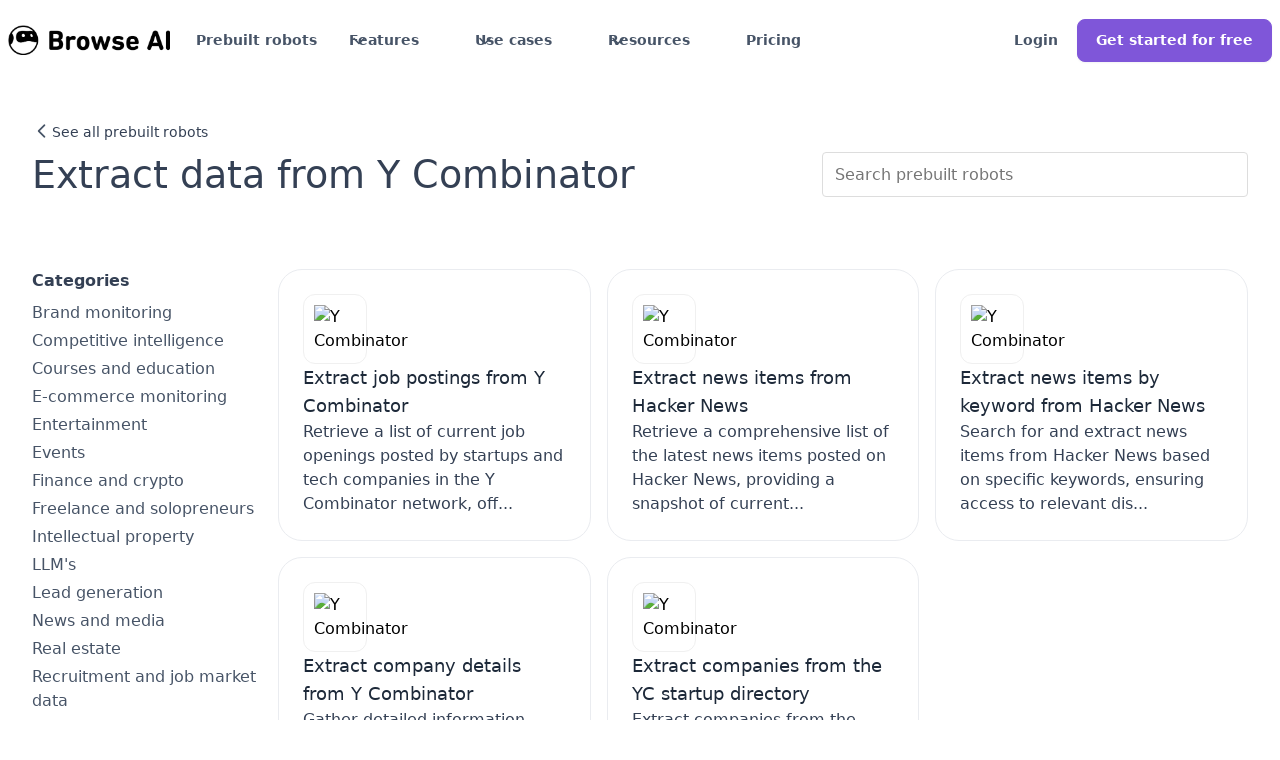

--- FILE ---
content_type: text/html
request_url: https://www.browse.ai/site/y-combinator
body_size: 25057
content:
<!DOCTYPE html><!-- Last Published: Wed Nov 05 2025 17:16:25 GMT+0000 (Coordinated Universal Time) --><html data-wf-domain="webflow.browse.ai" data-wf-page="66f1e114159c95114de4d1a6" data-wf-site="628be7c04ab34bfc699e4acb" data-wf-collection="66f1e114159c95114de4d18d" data-wf-item-slug="y-combinator"><head><script>(function(w,i,g){w[g]=w[g]||[];if(typeof w[g].push=='function')w[g].push(i)})
(window,'GTM-T2V3VVR','google_tags_first_party');</script><script>(function(w,d,s,l){w[l]=w[l]||[];(function(){w[l].push(arguments);})('set', 'developer_id.dYzg1YT', true);
		w[l].push({'gtm.start':new Date().getTime(),event:'gtm.js'});var f=d.getElementsByTagName(s)[0],
		j=d.createElement(s);j.async=true;j.src='/3hsp/';
		f.parentNode.insertBefore(j,f);
		})(window,document,'script','dataLayer');</script><meta charset="utf-8"/><title>Scrape and monitor data from Y Combinator - Browse AI</title><meta content="Discover prebuilt robots to extract and monitor data from Y Combinator sites. Start scraping YC info in just a few clicks." name="description"/><meta content="Scrape and monitor data from Y Combinator - Browse AI" property="og:title"/><meta content="Discover prebuilt robots to extract and monitor data from Y Combinator sites. Start scraping YC info in just a few clicks." property="og:description"/><meta content="Scrape and monitor data from Y Combinator - Browse AI" property="twitter:title"/><meta content="Discover prebuilt robots to extract and monitor data from Y Combinator sites. Start scraping YC info in just a few clicks." property="twitter:description"/><meta property="og:type" content="website"/><meta content="summary_large_image" name="twitter:card"/><meta content="width=device-width, initial-scale=1" name="viewport"/><link href="https://cdn.prod.website-files.com/628be7c04ab34bfc699e4acb/css/browseai.webflow.shared.b5b175c8b.min.css" rel="stylesheet" type="text/css"/><link href="https://fonts.googleapis.com" rel="preconnect"/><link href="https://fonts.gstatic.com" rel="preconnect" crossorigin="anonymous"/><script src="https://ajax.googleapis.com/ajax/libs/webfont/1.6.26/webfont.js" type="text/javascript"></script><script type="text/javascript">WebFont.load({  google: {    families: ["Inter:300,regular,500,600,700,800,900"]  }});</script><script type="text/javascript">!function(o,c){var n=c.documentElement,t=" w-mod-";n.className+=t+"js",("ontouchstart"in o||o.DocumentTouch&&c instanceof DocumentTouch)&&(n.className+=t+"touch")}(window,document);</script><link href="https://cdn.prod.website-files.com/628be7c04ab34bfc699e4acb/68b9c6316812ff554de82a9f_favico.png" rel="shortcut icon" type="image/x-icon"/><link href="https://cdn.prod.website-files.com/628be7c04ab34bfc699e4acb/68b9c656f48bca83e2a16839_webclip.png" rel="apple-touch-icon"/><link href="https://www.browse.ai/site/y-combinator" rel="canonical"/><!-- Start VWO Async SmartCode -->
<link rel="preconnect" href="https://dev.visualwebsiteoptimizer.com" />
<script type='text/javascript' data-cfasync="false" id='vwoCode'>
window._vwo_code || (function() {
var account_id=743228,
version=2.1,
settings_tolerance=2000,
hide_element='body',
hide_element_style = 'opacity:0 !important;filter:alpha(opacity=0) !important;background:none !important;transition:none !important;',
/* DO NOT EDIT BELOW THIS LINE */
f=false,w=window,d=document,v=d.querySelector('#vwoCode'),cK='_vwo_'+account_id+'_settings',cc={};try{var c=JSON.parse(localStorage.getItem('_vwo_'+account_id+'_config'));cc=c&&typeof c==='object'?c:{}}catch(e){}var stT=cc.stT==='session'?w.sessionStorage:w.localStorage;code={nonce:v&&v.nonce,use_existing_jquery:function(){return typeof use_existing_jquery!=='undefined'?use_existing_jquery:undefined},library_tolerance:function(){return typeof library_tolerance!=='undefined'?library_tolerance:undefined},settings_tolerance:function(){return cc.sT||settings_tolerance},hide_element_style:function(){return'{'+(cc.hES||hide_element_style)+'}'},hide_element:function(){if(performance.getEntriesByName('first-contentful-paint')[0]){return''}return typeof cc.hE==='string'?cc.hE:hide_element},getVersion:function(){return version},finish:function(e){if(!f){f=true;var t=d.getElementById('_vis_opt_path_hides');if(t)t.parentNode.removeChild(t);if(e)(new Image).src='https://dev.visualwebsiteoptimizer.com/ee.gif?a='+account_id+e}},finished:function(){return f},addScript:function(e){var t=d.createElement('script');t.type='text/javascript';if(e.src){t.src=e.src}else{t.text=e.text}v&&t.setAttribute('nonce',v.nonce);d.getElementsByTagName('head')[0].appendChild(t)},load:function(e,t){var n=this.getSettings(),i=d.createElement('script'),r=this;t=t||{};if(n){i.textContent=n;d.getElementsByTagName('head')[0].appendChild(i);if(!w.VWO||VWO.caE){stT.removeItem(cK);r.load(e)}}else{var o=new XMLHttpRequest;o.open('GET',e,true);o.withCredentials=!t.dSC;o.responseType=t.responseType||'text';o.onload=function(){if(t.onloadCb){return t.onloadCb(o,e)}if(o.status===200||o.status===304){_vwo_code.addScript({text:o.responseText})}else{_vwo_code.finish('&e=loading_failure:'+e)}};o.onerror=function(){if(t.onerrorCb){return t.onerrorCb(e)}_vwo_code.finish('&e=loading_failure:'+e)};o.send()}},getSettings:function(){try{var e=stT.getItem(cK);if(!e){return}e=JSON.parse(e);if(Date.now()>e.e){stT.removeItem(cK);return}return e.s}catch(e){return}},init:function(){if(d.URL.indexOf('__vwo_disable__')>-1)return;var e=this.settings_tolerance();w._vwo_settings_timer=setTimeout(function(){_vwo_code.finish();stT.removeItem(cK)},e);var t;if(this.hide_element()!=='body'){t=d.createElement('style');var n=this.hide_element(),i=n?n+this.hide_element_style():'',r=d.getElementsByTagName('head')[0];t.setAttribute('id','_vis_opt_path_hides');v&&t.setAttribute('nonce',v.nonce);t.setAttribute('type','text/css');if(t.styleSheet)t.styleSheet.cssText=i;else t.appendChild(d.createTextNode(i));r.appendChild(t)}else{t=d.getElementsByTagName('head')[0];var i=d.createElement('div');i.style.cssText='z-index: 2147483647 !important;position: fixed !important;left: 0 !important;top: 0 !important;width: 100% !important;height: 100% !important;background: white !important;';i.setAttribute('id','_vis_opt_path_hides');i.classList.add('_vis_hide_layer');t.parentNode.insertBefore(i,t.nextSibling)}var o=window._vis_opt_url||d.URL,s='https://dev.visualwebsiteoptimizer.com/j.php?a='+account_id+'&u='+encodeURIComponent(o)+'&vn='+version;if(w.location.search.indexOf('_vwo_xhr')!==-1){this.addScript({src:s})}else{this.load(s+'&x=true')}}};w._vwo_code=code;code.init();})();
</script>
<!-- End VWO Async SmartCode -->
<script>
  window.intercomSettings = {
    api_base: "https://api-iam.intercom.io",
    app_id: "bcyfauog",
  };
</script>

<!--intercom -->
<script>
  // We pre-filled your app ID in the widget URL: 'https://widget.intercom.io/widget/bcyfauog'
  (function(){var w=window;var ic=w.Intercom;if(typeof ic==="function"){ic('reattach_activator');ic('update',w.intercomSettings);}else{var d=document;var i=function(){i.c(arguments);};i.q=[];i.c=function(args){i.q.push(args);};w.Intercom=i;var l=function(){var s=d.createElement('script');s.type='text/javascript';s.async=true;s.src='https://widget.intercom.io/widget/bcyfauog';var x=d.getElementsByTagName('script')[0];x.parentNode.insertBefore(s,x);};if(document.readyState==='complete'){l();}else if(w.attachEvent){w.attachEvent('onload',l);}else{w.addEventListener('load',l,false);}}})();
</script>
<!-- Google Tag Manager -->
<script>(function(w,d,s,l,i){w[l]=w[l]||[];w[l].push({'gtm.start':
new Date().getTime(),event:'gtm.js'});var f=d.getElementsByTagName(s)[0],
j=d.createElement(s),dl=l!='dataLayer'?'&l='+l:'';j.async=true;j.src=
'https://www.googletagmanager.com/gtm.js?id='+i+dl;f.parentNode.insertBefore(j,f);
})(window,document,'script','dataLayer','GTM-T2V3VVR');</script>
<!-- End Google Tag Manager -->
<script>
    !function(t,e){var o,n,p,r;e.__SV||(window.posthog=e,e._i=[],e.init=function(i,s,a){function g(t,e){var o=e.split(".");2==o.length&&(t=t[o[0]],e=o[1]),t[e]=function(){t.push([e].concat(Array.prototype.slice.call(arguments,0)))}}(p=t.createElement("script")).type="text/javascript",p.async=!0,p.src=s.api_host.replace(".i.posthog.com","-assets.i.posthog.com")+"/static/array.js",(r=t.getElementsByTagName("script")[0]).parentNode.insertBefore(p,r);var u=e;for(void 0!==a?u=e[a]=[]:a="posthog",u.people=u.people||[],u.toString=function(t){var e="posthog";return"posthog"!==a&&(e+="."+a),t||(e+=" (stub)"),e},u.people.toString=function(){return u.toString(1)+".people (stub)"},o="init capture register register_once register_for_session unregister unregister_for_session getFeatureFlag getFeatureFlagPayload isFeatureEnabled reloadFeatureFlags updateEarlyAccessFeatureEnrollment getEarlyAccessFeatures on onFeatureFlags onSessionId getSurveys getActiveMatchingSurveys renderSurvey canRenderSurvey getNextSurveyStep identify setPersonProperties group resetGroups setPersonPropertiesForFlags resetPersonPropertiesForFlags setGroupPropertiesForFlags resetGroupPropertiesForFlags reset get_distinct_id getGroups get_session_id get_session_replay_url alias set_config startSessionRecording stopSessionRecording sessionRecordingStarted captureException loadToolbar get_property getSessionProperty createPersonProfile opt_in_capturing opt_out_capturing has_opted_in_capturing has_opted_out_capturing clear_opt_in_out_capturing debug".split(" "),n=0;n<o.length;n++)g(u,o[n]);e._i.push([i,s,a])},e.__SV=1)}(document,window.posthog||[]);
    posthog.init('phc_Csfo02Bxn5BEjDqxc58rH19GTU7TZlLne2x8T6iXU4k',{api_host:'https://ph.browse.ai', disable_web_experiments: false, person_profiles: 'always' // or 'always' to create profiles for anonymous users as well
        })
</script>
<script async src="https://www.browse.ai/marketing-scripts/process-marketing-attribution-946e65a5.js"></script>
<style>
  a.w-webflow-badge {
    display: none !important;
}
</style>
<script src="https://cdn.jsdelivr.net/npm/statsig-sidecar/dist/index.min.js?apikey=client-KQomyxwBRpGu7ul6e9mAtGJqmVyQjvamuE5ETF3sv4T"></script><meta property="og:url" content="https://www.browse.ai/site/y-combinator" />
<meta content="https://cdn.prod.website-files.com/628be7c04ab34bfc699e4acb/65aed4196efeac901c2f9e93_opengraph.jpeg" property="og:image"></head><body><div class="nav-section-bg-white"><div data-w-id="6deecc63-daee-faf5-e2a5-0f665ddfad8d" data-animation="default" data-collapse="medium" data-duration="400" data-easing="ease" data-easing2="ease" role="banner" class="navbar-v2 w-nav"><div class="usercountsnippet w-embed w-script"><script>
(function() {
  'use strict';
    const USER_COUNT = '770,000';
  function replaceUserCount() {
    // Use TreeWalker to find all text nodes
    const walker = document.createTreeWalker(
      document.body,
      NodeFilter.SHOW_TEXT,
      node => node.nodeValue.includes('{{userCount}}') ? NodeFilter.FILTER_ACCEPT : NodeFilter.FILTER_REJECT,
      false
    );
    const nodesToUpdate = [];
    let node;
    // Collect nodes first to avoid live collection issues
    while (node = walker.nextNode()) {
      nodesToUpdate.push(node);
    }
    // Update all found nodes
    nodesToUpdate.forEach(textNode => {
      textNode.nodeValue = textNode.nodeValue.replace(/\{\{userCount\}\}/g, USER_COUNT);
    });
    return nodesToUpdate.length; // Return count of replacements made
  }
  if (document.readyState === 'loading') {
    document.addEventListener('DOMContentLoaded', replaceUserCount);
  } else {
    replaceUserCount();
  }
})();
</script></div><div class="gtmcode w-embed w-iframe"><!-- Google Tag Manager (noscript) -->
<noscript><iframe src="https://www.googletagmanager.com/ns.html?id=GTM-T2V3VVR"
height="0" width="0" style="display:none;visibility:hidden"></iframe></noscript>
<!-- End Google Tag Manager (noscript) --></div><div class="whenclicked-snippet w-embed w-script"><script>
document.addEventListener('DOMContentLoaded', function () {
    document.addEventListener('click', function (event) {
        // Check if the clicked element or its parent matches the target IDs
        var targetElement = event.target.closest('#contact-us-nav, #contact-link-footer');

        if (targetElement) {
            // Check if the Intercom function exists before calling it
            if (typeof Intercom === 'function') {
                Intercom('show');
                Intercom('trackEvent', 'ask_navigation'); // Simulate the navigation or trigger tracking
            } else {
                // Redirect to mailto link if Intercom is not defined
                window.location.href = "mailto:support@browse.ai";
            }
        }
    });
});
</script></div><div class="navigation-responsive w-embed w-script"><script>
        // Wait for the DOM to be fully loaded before running the script
        document.addEventListener('DOMContentLoaded', function() {
            // Function to update the button text based on window width
            function updateNavigationSignupButtonText() {
                const button = document.getElementById('navigationv2-getstarted');
                if (button) { // Add error checking to ensure button exists
                    if (window.innerWidth < 1187) {
                        button.textContent = 'Get Started';
                    } else {
                        button.textContent = 'Get started for free';
                    }
                }
            }

            // Event listener to check window resize
            window.addEventListener('resize', updateNavigationSignupButtonText);
            
            // Initial check when the page loads
            updateNavigationSignupButtonText();
        });
    </script>
<style>
@media screen and (max-width: 1340px) {
    .navbar-v2 {
        padding-left: 0.5rem;
        padding-right: 0.5rem;
        font-size: 14px;
    }
    .navbar-v2-menu {
        margin-left:0;
    }
    .navbar-v2-logo-link-copy {
        margin-right: 10px;
    }
    .dropdown-icon-3 { 
    top:13px;
    }
    }
    @media screen and (max-width: 1110px) {
.nav-secondary-button {
    display: none!important;
}
    }
</style></div><div class="navbar-v2-container"><a href="https://www.browse.ai" class="navbar-v2-logo-link-copy w-nav-brand"><div class="navbar-v2-logo-container"><img class="uui-styleguide_logotype" src="https://cdn.prod.website-files.com/628be7c04ab34bfc699e4acb/68b9c3f45cf94ad7aa6e4c18_1.1%20Primary%20Logo_Default.png" width="100" alt="Browse AI Logo" sizes="(max-width: 479px) 90vw, 100px" loading="lazy" fetchpriority="high" srcset="https://cdn.prod.website-files.com/628be7c04ab34bfc699e4acb/68b9c3f45cf94ad7aa6e4c18_1.1%20Primary%20Logo_Default-p-500.png 500w, https://cdn.prod.website-files.com/628be7c04ab34bfc699e4acb/68b9c3f45cf94ad7aa6e4c18_1.1%20Primary%20Logo_Default.png 826w"/></div></a><nav role="navigation" class="navbar-v2-menu w-nav-menu"><div class="navbar07_menu-left"><a href="https://www.browse.ai/prebuilt-robots" class="navbar07_link w-nav-link">Prebuilt robots</a><div data-hover="true" data-delay="300" data-w-id="6deecc63-daee-faf5-e2a5-0f665ddfad96" class="navbar07_menu-dropdown w-dropdown"><div class="navbar07_dropdown-toggle w-dropdown-toggle"><div class="dropdown-icon-3 w-embed"><svg width="20" height="20" viewBox="0 0 20 20" fill="none" xmlns="http://www.w3.org/2000/svg">
<path d="M5 7.5L10 12.5L15 7.5" stroke="currentColor" stroke-width="1.67" stroke-linecap="round" stroke-linejoin="round"/>
</svg></div><div>Features</div></div><nav class="navbar07_dropdown-list w-dropdown-list"><div class="navbar07_dropdown-link-list"><a href="https://www.browse.ai/extract" class="navbar07_dropdown-link w-inline-block"><div id="w-node-ddd31107-1899-1409-48a6-2f6693ea5141-5ddfad8d" class="navbar-icon"><div class="icon-1x1-xsmall text-color-primary600 w-embed"><svg width="24" height="24" viewBox="0 0 24 24" fill="none" xmlns="http://www.w3.org/2000/svg">
<path d="M17 3.33789C19.989 5.06694 22 8.29866 22 12.0001C22 17.5229 17.5228 22.0001 12 22.0001C6.47715 22.0001 2 17.5229 2 12.0001C2 8.29866 4.01099 5.06694 7 3.33789M8 9L12 5M12 5L16 9M12 5V16" stroke="black" stroke-width="2" stroke-linecap="round" stroke-linejoin="round"/>
</svg></div></div><div class="navbar07_item-right"><div class="margin-bottom margin-tiny"><div class="navigation-submenu-title">Extract data from any website</div></div><div class="text-size-small-2">Absolutely zero coding, just point and click.</div></div></a><a href="https://www.browse.ai/monitor" class="navbar07_dropdown-link w-inline-block"><div id="w-node-_6deecc63-daee-faf5-e2a5-0f665ddfadb0-5ddfad8d" class="navbar-icon"><div class="icon-1x1-xsmall text-color-primary600 w-embed"><svg width="24" height="24" viewBox="0 0 24 24" fill="none" xmlns="http://www.w3.org/2000/svg">
<path d="M8 21H16M12 17V21M6.8 17H17.2C18.8802 17 19.7202 17 20.362 16.673C20.9265 16.3854 21.3854 15.9265 21.673 15.362C22 14.7202 22 13.8802 22 12.2V7.8C22 6.11984 22 5.27976 21.673 4.63803C21.3854 4.07354 20.9265 3.6146 20.362 3.32698C19.7202 3 18.8802 3 17.2 3H6.8C5.11984 3 4.27976 3 3.63803 3.32698C3.07354 3.6146 2.6146 4.07354 2.32698 4.63803C2 5.27976 2 6.11984 2 7.8V12.2C2 13.8802 2 14.7202 2.32698 15.362C2.6146 15.9265 3.07354 16.3854 3.63803 16.673C4.27976 17 5.11984 17 6.8 17Z" stroke="black" stroke-width="2" stroke-linecap="round" stroke-linejoin="round"/>
</svg></div></div><div class="navbar07_item-right"><div class="margin-bottom margin-tiny"><div class="navigation-submenu-title">Monitor websites for changes</div></div><div class="text-size-small-2">Get a notification when something changes on a website.</div></div></a><a href="https://www.browse.ai/website-to-api" class="navbar07_dropdown-link w-inline-block"><div id="w-node-_6deecc63-daee-faf5-e2a5-0f665ddfada7-5ddfad8d" class="navbar-icon"><div class="icon-1x1-xsmall text-color-primary600 w-embed"><svg width="24" height="24" viewBox="0 0 24 24" fill="none" xmlns="http://www.w3.org/2000/svg">
<path d="M22 9H2M6 17.5L8.5 15L6 12.5M11 17.5L15 17.5M2 7.8L2 16.2C2 17.8802 2 18.7202 2.32698 19.362C2.6146 19.9265 3.07354 20.3854 3.63803 20.673C4.27976 21 5.11984 21 6.8 21H17.2C18.8802 21 19.7202 21 20.362 20.673C20.9265 20.3854 21.3854 19.9265 21.673 19.362C22 18.7202 22 17.8802 22 16.2V7.8C22 6.11984 22 5.27977 21.673 4.63803C21.3854 4.07354 20.9265 3.6146 20.362 3.32698C19.7202 3 18.8802 3 17.2 3L6.8 3C5.11984 3 4.27976 3 3.63803 3.32698C3.07354 3.6146 2.6146 4.07354 2.32698 4.63803C2 5.27976 2 6.11984 2 7.8Z" stroke="black" stroke-width="2" stroke-linecap="round" stroke-linejoin="round"/>
</svg></div></div><div class="navbar07_item-right"><div class="margin-bottom margin-tiny"><div class="navigation-submenu-title">Turn any website into an API</div></div><div class="text-size-small-2">Create an API for any website in matter of minutes.</div></div></a><a href="https://www.browse.ai/website-to-spreadsheet" class="navbar07_dropdown-link w-inline-block"><div id="w-node-_22e67888-7ebf-1c77-e180-75247f474926-5ddfad8d" class="navbar-icon"><div class="icon-1x1-xsmall text-color-primary600 w-embed"><svg width="24" height="24" viewBox="0 0 24 24" fill="none" xmlns="http://www.w3.org/2000/svg">
<path d="M3 9H21M3 15H21M12 3V21M7.8 3H16.2C17.8802 3 18.7202 3 19.362 3.32698C19.9265 3.6146 20.3854 4.07354 20.673 4.63803C21 5.27976 21 6.11984 21 7.8V16.2C21 17.8802 21 18.7202 20.673 19.362C20.3854 19.9265 19.9265 20.3854 19.362 20.673C18.7202 21 17.8802 21 16.2 21H7.8C6.11984 21 5.27976 21 4.63803 20.673C4.07354 20.3854 3.6146 19.9265 3.32698 19.362C3 18.7202 3 17.8802 3 16.2V7.8C3 6.11984 3 5.27976 3.32698 4.63803C3.6146 4.07354 4.07354 3.6146 4.63803 3.32698C5.27976 3 6.11984 3 7.8 3Z" stroke="black" stroke-width="2" stroke-linecap="round" stroke-linejoin="round"/>
</svg></div></div><div class="navbar07_item-right"><div class="margin-bottom margin-tiny"><div class="navigation-submenu-title">Turn websites into spreadsheets</div></div><div class="text-size-small-2">Turn websites into live spreadsheets in Google Sheets or Airtable.</div></div></a><a href="https://www.browse.ai/integrations" class="navbar07_dropdown-link w-inline-block"><div id="w-node-_7f675264-0f02-173d-2bae-bdbaf8057705-5ddfad8d" class="navbar-icon"><div class="icon-1x1-xsmall text-color-primary600 w-embed"><svg width="100%" height="100%" viewBox="0 0 24 24" fill="none" xmlns="http://www.w3.org/2000/svg">
 <path d="M11 4.5H18.3C19.4201 4.5 19.9802 4.5 20.408 4.71799C20.7843 4.90973 21.0903 5.21569 21.282 5.59202C21.5 6.01984 21.5 6.57989 21.5 7.7V9C21.5 9.93188 21.5 10.3978 21.3478 10.7654C21.1448 11.2554 20.7554 11.6448 20.2654 11.8478C19.8978 12 19.4319 12 18.5 12M13 19.5H5.7C4.5799 19.5 4.01984 19.5 3.59202 19.282C3.21569 19.0903 2.90973 18.7843 2.71799 18.408C2.5 17.9802 2.5 17.4201 2.5 16.3V15C2.5 14.0681 2.5 13.6022 2.65224 13.2346C2.85523 12.7446 3.24458 12.3552 3.73463 12.1522C4.10218 12 4.56812 12 5.5 12M10.3 14.5H13.7C13.98 14.5 14.12 14.5 14.227 14.4455C14.3211 14.3976 14.3976 14.3211 14.4455 14.227C14.5 14.12 14.5 13.98 14.5 13.7V10.3C14.5 10.02 14.5 9.87996 14.4455 9.773C14.3976 9.67892 14.3211 9.60243 14.227 9.5545C14.12 9.5 13.98 9.5 13.7 9.5H10.3C10.02 9.5 9.87996 9.5 9.773 9.5545C9.67892 9.60243 9.60243 9.67892 9.5545 9.773C9.5 9.87996 9.5 10.02 9.5 10.3V13.7C9.5 13.98 9.5 14.12 9.5545 14.227C9.60243 14.3211 9.67892 14.3976 9.773 14.4455C9.87996 14.5 10.02 14.5 10.3 14.5ZM17.8 22H21.2C21.48 22 21.62 22 21.727 21.9455C21.8211 21.8976 21.8976 21.8211 21.9455 21.727C22 21.62 22 21.48 22 21.2V17.8C22 17.52 22 17.38 21.9455 17.273C21.8976 17.1789 21.8211 17.1024 21.727 17.0545C21.62 17 21.48 17 21.2 17H17.8C17.52 17 17.38 17 17.273 17.0545C17.1789 17.1024 17.1024 17.1789 17.0545 17.273C17 17.38 17 17.52 17 17.8V21.2C17 21.48 17 21.62 17.0545 21.727C17.1024 21.8211 17.1789 21.8976 17.273 21.9455C17.38 22 17.52 22 17.8 22ZM2.8 7H6.2C6.48003 7 6.62004 7 6.727 6.9455C6.82108 6.89757 6.89757 6.82108 6.9455 6.727C7 6.62004 7 6.48003 7 6.2V2.8C7 2.51997 7 2.37996 6.9455 2.273C6.89757 2.17892 6.82108 2.10243 6.727 2.0545C6.62004 2 6.48003 2 6.2 2H2.8C2.51997 2 2.37996 2 2.273 2.0545C2.17892 2.10243 2.10243 2.17892 2.0545 2.273C2 2.37996 2 2.51997 2 2.8V6.2C2 6.48003 2 6.62004 2.0545 6.727C2.10243 6.82108 2.17892 6.89757 2.273 6.9455C2.37996 7 2.51997 7 2.8 7Z" stroke="currentColor" stroke-width="2" stroke-linecap="round" stroke-linejoin="round"/>
 </svg></div></div><div class="navbar07_item-right"><div class="margin-bottom margin-tiny"><div class="navigation-submenu-title">Integrations</div></div><div class="text-size-small-2">Integrate your data with 7,000+ apps with just a few clicks.</div></div></a><a href="https://www.browse.ai/managed-web-scraping" class="navbar07_dropdown-link w-inline-block"><div id="w-node-_6deecc63-daee-faf5-e2a5-0f665ddfad9e-5ddfad8d" class="navbar-icon"><div class="icon-1x1-xsmall text-color-primary600 w-embed"><svg width="24" height="24" viewBox="0 0 24 24" fill="none" xmlns="http://www.w3.org/2000/svg">
<path d="M2.49954 9H21.4995M9.99954 3L7.99954 9L11.9995 20.5L15.9995 9L13.9995 3M12.6141 20.2625L21.5727 9.51215C21.7246 9.32995 21.8005 9.23885 21.8295 9.13717C21.8551 9.04751 21.8551 8.95249 21.8295 8.86283C21.8005 8.76114 21.7246 8.67005 21.5727 8.48785L17.2394 3.28785C17.1512 3.18204 17.1072 3.12914 17.0531 3.09111C17.0052 3.05741 16.9518 3.03238 16.8953 3.01717C16.8314 3 16.7626 3 16.6248 3H7.37424C7.2365 3 7.16764 3 7.10382 3.01717C7.04728 3.03238 6.99385 3.05741 6.94596 3.09111C6.89192 3.12914 6.84783 3.18204 6.75966 3.28785L2.42633 8.48785C2.2745 8.67004 2.19858 8.76114 2.16957 8.86283C2.144 8.95249 2.144 9.04751 2.16957 9.13716C2.19858 9.23885 2.2745 9.32995 2.42633 9.51215L11.385 20.2625C11.596 20.5158 11.7015 20.6424 11.8279 20.6886C11.9387 20.7291 12.0603 20.7291 12.1712 20.6886C12.2975 20.6424 12.4031 20.5158 12.6141 20.2625Z" stroke="black" stroke-width="2" stroke-linecap="round" stroke-linejoin="round"/>
</svg></div></div><div class="navbar07_item-right"><div class="margin-bottom margin-tiny"><div class="navigation-submenu-title">Web scraping services</div></div><div class="text-size-small-2">Fully managed web scraping and monitoring solutions.</div></div></a></div></nav></div><div data-hover="true" data-delay="300" data-w-id="6deecc63-daee-faf5-e2a5-0f665ddfadc1" class="navbar08_menu-dropdown w-dropdown"><div class="navbar08_dropdown-toggle w-dropdown-toggle"><div class="dropdown-icon-3 w-embed"><svg width="20" height="20" viewBox="0 0 20 20" fill="none" xmlns="http://www.w3.org/2000/svg">
<path d="M5 7.5L10 12.5L15 7.5" stroke="CurrentColor" stroke-width="1.67" stroke-linecap="round" stroke-linejoin="round"/>
</svg></div><div>Use cases</div></div><nav class="navbar08_dropdown-list w-dropdown-list"><div class="navbar08_dropdown-content"><div class="navbar08_dropdown-link-list"><div id="w-node-_6deecc63-daee-faf5-e2a5-0f665ddfadc9-5ddfad8d" class="margin-bottom margin-tiny"><h4 class="text-size-small-2 text-weight-medium text-color-primary600">By industry</h4></div><a href="https://www.browse.ai/use-cases/scraping-ecommerce" class="navbar08_dropdown-link w-inline-block"><div class="navbar-icon"><div class="icon-1x1-xsmall text-color-primary600 w-embed"><svg width="24" height="24" viewBox="0 0 24 24" fill="none" xmlns="http://www.w3.org/2000/svg">
<path d="M15.9996 8C15.9996 9.06087 15.5782 10.0783 14.828 10.8284C14.0779 11.5786 13.0605 12 11.9996 12C10.9387 12 9.92131 11.5786 9.17116 10.8284C8.42102 10.0783 7.99959 9.06087 7.99959 8M3.63281 7.40138L2.93281 15.8014C2.78243 17.6059 2.70724 18.5082 3.01227 19.2042C3.28027 19.8157 3.74462 20.3204 4.33177 20.6382C5.00006 21 5.90545 21 7.71623 21H16.283C18.0937 21 18.9991 21 19.6674 20.6382C20.2546 20.3204 20.7189 19.8157 20.9869 19.2042C21.2919 18.5082 21.2167 17.6059 21.0664 15.8014L20.3664 7.40138C20.237 5.84875 20.1723 5.07243 19.8285 4.48486C19.5257 3.96744 19.0748 3.5526 18.5341 3.29385C17.92 3 17.141 3 15.583 3L8.41623 3C6.85821 3 6.07921 3 5.4651 3.29384C4.92433 3.5526 4.47349 3.96744 4.17071 4.48486C3.82689 5.07243 3.76219 5.84875 3.63281 7.40138Z" stroke="black" stroke-width="2" stroke-linecap="round" stroke-linejoin="round"/>
</svg></div></div><div class="navbar08_item-right"><div class="margin-bottom margin-tiny"><div class="navigation-submenu-title">E-Commerce</div></div><div class="text-size-small-2 hide-mobile-landscape">Extract product data, monitor competitors &amp; vendors and make data-driven decisions.</div></div></a><a href="https://www.browse.ai/use-cases/scrape-real-estate-data" class="navbar08_dropdown-link w-inline-block"><div class="navbar-icon"><div class="icon-1x1-xsmall text-color-primary600 w-embed"><svg width="24" height="24" viewBox="0 0 24 24" fill="none" xmlns="http://www.w3.org/2000/svg">
<path d="M13 11H17.8C18.9201 11 19.4802 11 19.908 11.218C20.2843 11.4097 20.5903 11.7157 20.782 12.092C21 12.5198 21 13.0799 21 14.2V21M13 21V6.2C13 5.0799 13 4.51984 12.782 4.09202C12.5903 3.71569 12.2843 3.40973 11.908 3.21799C11.4802 3 10.9201 3 9.8 3H6.2C5.0799 3 4.51984 3 4.09202 3.21799C3.71569 3.40973 3.40973 3.71569 3.21799 4.09202C3 4.51984 3 5.0799 3 6.2V21M22 21H2M6.5 7H9.5M6.5 11H9.5M6.5 15H9.5" stroke="black" stroke-width="2" stroke-linecap="round" stroke-linejoin="round"/>
</svg></div></div><div class="navbar08_item-right"><div class="margin-bottom margin-tiny"><div class="navigation-submenu-title">Real estate</div></div><div class="text-size-small-2 hide-mobile-landscape">Extract property listings, pricing, and other details to find investment opportunities.</div></div></a><a href="https://www.browse.ai/use-cases/industry-recruitment" class="navbar08_dropdown-link w-inline-block"><div class="navbar-icon"><div class="icon-1x1-xsmall text-color-primary600 w-embed"><svg width="24" height="24" viewBox="0 0 24 24" fill="none" xmlns="http://www.w3.org/2000/svg">
<path d="M12 15.5H7.5C6.10444 15.5 5.40665 15.5 4.83886 15.6722C3.56045 16.06 2.56004 17.0605 2.17224 18.3389C2 18.9067 2 19.6044 2 21M19 21V15M16 18H22M14.5 7.5C14.5 9.98528 12.4853 12 10 12C7.51472 12 5.5 9.98528 5.5 7.5C5.5 5.01472 7.51472 3 10 3C12.4853 3 14.5 5.01472 14.5 7.5Z" stroke="black" stroke-width="2" stroke-linecap="round" stroke-linejoin="round"/>
</svg></div></div><div class="navbar08_item-right"><div class="margin-bottom margin-tiny"><div class="text-weight-semibold-3 text-color-gray900"><div class="navigation-submenu-title">Recruitment</div></div></div><div class="text-size-small-2 hide-mobile-landscape">Track job listings across multiple platforms to gain insights into hiring trends.</div></div></a><a href="https://www.browse.ai/use-cases/venture-capital" class="navbar08_dropdown-link w-inline-block"><div class="navbar-icon"><div class="icon-1x1-xsmall text-color-primary600 w-embed"><svg width="24" height="24" viewBox="0 0 24 24" fill="none" xmlns="http://www.w3.org/2000/svg">
<path d="M5 9.00002V17M9.5 9.00002V17M14.5 9.00002V17M19 9.00002V17M3 18.6L3 19.4C3 19.9601 3 20.2401 3.10899 20.454C3.20487 20.6422 3.35785 20.7952 3.54601 20.891C3.75992 21 4.03995 21 4.6 21H19.4C19.9601 21 20.2401 21 20.454 20.891C20.6422 20.7952 20.7951 20.6422 20.891 20.454C21 20.2401 21 19.9601 21 19.4V18.6C21 18.04 21 17.7599 20.891 17.546C20.7951 17.3579 20.6422 17.2049 20.454 17.109C20.2401 17 19.9601 17 19.4 17H4.6C4.03995 17 3.75992 17 3.54601 17.109C3.35785 17.2049 3.20487 17.3579 3.10899 17.546C3 17.7599 3 18.04 3 18.6ZM11.6529 3.07715L4.25291 4.7216C3.80585 4.82094 3.58232 4.87062 3.41546 4.99082C3.26829 5.09685 3.15273 5.24092 3.08115 5.40759C3 5.59654 3 5.82553 3 6.28349L3 7.40002C3 7.96007 3 8.2401 3.10899 8.45401C3.20487 8.64217 3.35785 8.79515 3.54601 8.89103C3.75992 9.00002 4.03995 9.00002 4.6 9.00002H19.4C19.9601 9.00002 20.2401 9.00002 20.454 8.89103C20.6422 8.79515 20.7951 8.64217 20.891 8.45401C21 8.2401 21 7.96007 21 7.40002V6.2835C21 5.82553 21 5.59655 20.9188 5.40759C20.8473 5.24092 20.7317 5.09685 20.5845 4.99082C20.4177 4.87062 20.1942 4.82094 19.7471 4.7216L12.3471 3.07715C12.2176 3.04837 12.1528 3.03398 12.0874 3.02824C12.0292 3.02314 11.9708 3.02314 11.9126 3.02824C11.8472 3.03398 11.7824 3.04837 11.6529 3.07715Z" stroke="black" stroke-width="2" stroke-linecap="round" stroke-linejoin="round"/>
</svg></div></div><div class="navbar08_item-right"><div class="margin-bottom margin-tiny"><div class="navigation-submenu-title">Investors &amp; VCs</div></div><div class="text-size-small-2 hide-mobile-landscape">Keep an eye on startup directories, portfolio companies and stay sharp on financial market moves.</div></div></a></div><div class="navbar08_dropdown-link-list"><div id="w-node-_6deecc63-daee-faf5-e2a5-0f665ddfade9-5ddfad8d" class="margin-bottom margin-tiny"><h4 class="text-size-small-2 text-weight-medium text-color-primary600">By usage</h4></div><a href="https://www.browse.ai/use-cases/price-monitoring" class="navbar08_dropdown-link w-inline-block"><div class="navbar-icon"><div class="icon-1x1-xsmall text-color-primary600 w-embed"><svg width="24" height="24" viewBox="0 0 24 24" fill="none" xmlns="http://www.w3.org/2000/svg">
<path d="M9.35442 21C10.0596 21.6224 10.9858 22 12.0002 22C13.0147 22 13.9409 21.6224 14.6461 21M2.29414 5.81989C2.27979 4.36854 3.06227 3.01325 4.32635 2.3M21.7024 5.8199C21.7167 4.36855 20.9342 3.01325 19.6702 2.3M18.0002 8C18.0002 6.4087 17.3681 4.88258 16.2429 3.75736C15.1177 2.63214 13.5915 2 12.0002 2C10.4089 2 8.88283 2.63214 7.75761 3.75736C6.63239 4.88258 6.00025 6.4087 6.00025 8C6.00025 11.0902 5.22072 13.206 4.34991 14.6054C3.61538 15.7859 3.24811 16.3761 3.26157 16.5408C3.27649 16.7231 3.31511 16.7926 3.46203 16.9016C3.59471 17 4.19284 17 5.3891 17H18.6114C19.8077 17 20.4058 17 20.5385 16.9016C20.6854 16.7926 20.724 16.7231 20.7389 16.5408C20.7524 16.3761 20.3851 15.7859 19.6506 14.6054C18.7798 13.206 18.0002 11.0902 18.0002 8Z" stroke="black" stroke-width="2" stroke-linecap="round" stroke-linejoin="round"/>
</svg></div></div><div class="navbar08_item-right"><div class="margin-bottom margin-tiny"><div class="navigation-submenu-title">Price monitoring</div></div><div class="text-size-small-2 hide-mobile-landscape">Monitor products &amp; prices on any website with no code. Beat your competitors, every time. </div></div></a><a href="https://www.browse.ai/use-cases/lead-generation" class="navbar08_dropdown-link w-inline-block"><div class="navbar-icon"><div class="icon-1x1-xsmall text-color-primary600 w-embed"><svg width="24" height="24" viewBox="0 0 24 24" fill="none" xmlns="http://www.w3.org/2000/svg">
 <path d="M21 5L10 5M21 19L10 19M21 12L10 12M6 5C6 5.82843 5.32843 6.5 4.5 6.5C3.67157 6.5 3 5.82843 3 5C3 4.17157 3.67157 3.5 4.5 3.5C5.32843 3.5 6 4.17157 6 5ZM6 19C6 19.8284 5.32843 20.5 4.5 20.5C3.67157 20.5 3 19.8284 3 19C3 18.1716 3.67157 17.5 4.5 17.5C5.32843 17.5 6 18.1716 6 19ZM6 12C6 12.8284 5.32843 13.5 4.5 13.5C3.67157 13.5 3 12.8284 3 12C3 11.1716 3.67157 10.5 4.5 10.5C5.32843 10.5 6 11.1716 6 12Z" stroke="black" stroke-width="2" stroke-linecap="round" stroke-linejoin="round"/>
 </svg></div></div><div class="navbar08_item-right"><div class="margin-bottom margin-tiny"><div class="navbar08_text-wrapper"><div class="navigation-submenu-title">Lead generation</div></div></div><div class="text-size-small-2 hide-mobile-landscape">Turn any website into your lead generation engine with automated data extraction.</div></div></a><a href="https://www.browse.ai/use-cases/llm-scraping" class="navbar08_dropdown-link w-inline-block"><div class="navbar-icon"><div class="icon-1x1-xsmall text-color-primary600 w-embed"><svg width="100%" height="100%" viewBox="0 0 24 24" fill="none" xmlns="http://www.w3.org/2000/svg">
 <path d="M11.9995 12.0001H12.0095M15.535 15.5357C10.8488 20.222 5.46685 22.438 3.51423 20.4854C1.56161 18.5328 3.77769 13.1509 8.46398 8.46461C13.1503 3.77832 18.5322 1.56224 20.4848 3.51486C22.4374 5.46748 20.2213 10.8494 15.535 15.5357ZM15.535 8.46443C20.2213 13.1507 22.4374 18.5326 20.4848 20.4852C18.5321 22.4379 13.1502 20.2218 8.46394 15.5355C3.77765 10.8492 1.56157 5.4673 3.51419 3.51468C5.46681 1.56206 10.8487 3.77814 15.535 8.46443ZM12.4995 12.0001C12.4995 12.2763 12.2757 12.5001 11.9995 12.5001C11.7234 12.5001 11.4995 12.2763 11.4995 12.0001C11.4995 11.724 11.7234 11.5001 11.9995 11.5001C12.2757 11.5001 12.4995 11.724 12.4995 12.0001Z" stroke="currentColor" stroke-width="2" stroke-linecap="round" stroke-linejoin="round"/>
 </svg></div></div><div class="navbar08_item-right"><div class="margin-bottom margin-tiny"><div class="navbar08_text-wrapper"><div class="navigation-submenu-title">Extract data for LLMs</div></div></div><div class="text-size-small-2 hide-mobile-landscape">Extract data from any website and sync it with your LLM of choice.</div></div></a><a href="https://www.browse.ai/use-cases" class="navbar08_dropdown-link-hero w-inline-block"><div class="navbar-icon"><div class="icon-1x1-xsmall text-color-primary600 w-embed"><svg width="24" height="24" viewBox="0 0 24 24" fill="none" xmlns="http://www.w3.org/2000/svg">
<path d="M12 6C12.5523 6 13 5.55228 13 5C13 4.44772 12.5523 4 12 4C11.4477 4 11 4.44772 11 5C11 5.55228 11.4477 6 12 6Z" stroke="black" stroke-width="2" stroke-linecap="round" stroke-linejoin="round"/>
<path d="M12 13C12.5523 13 13 12.5523 13 12C13 11.4477 12.5523 11 12 11C11.4477 11 11 11.4477 11 12C11 12.5523 11.4477 13 12 13Z" stroke="black" stroke-width="2" stroke-linecap="round" stroke-linejoin="round"/>
<path d="M12 20C12.5523 20 13 19.5523 13 19C13 18.4477 12.5523 18 12 18C11.4477 18 11 18.4477 11 19C11 19.5523 11.4477 20 12 20Z" stroke="black" stroke-width="2" stroke-linecap="round" stroke-linejoin="round"/>
<path d="M19 6C19.5523 6 20 5.55228 20 5C20 4.44772 19.5523 4 19 4C18.4477 4 18 4.44772 18 5C18 5.55228 18.4477 6 19 6Z" stroke="black" stroke-width="2" stroke-linecap="round" stroke-linejoin="round"/>
<path d="M19 13C19.5523 13 20 12.5523 20 12C20 11.4477 19.5523 11 19 11C18.4477 11 18 11.4477 18 12C18 12.5523 18.4477 13 19 13Z" stroke="black" stroke-width="2" stroke-linecap="round" stroke-linejoin="round"/>
<path d="M19 20C19.5523 20 20 19.5523 20 19C20 18.4477 19.5523 18 19 18C18.4477 18 18 18.4477 18 19C18 19.5523 18.4477 20 19 20Z" stroke="black" stroke-width="2" stroke-linecap="round" stroke-linejoin="round"/>
<path d="M5 6C5.55228 6 6 5.55228 6 5C6 4.44772 5.55228 4 5 4C4.44772 4 4 4.44772 4 5C4 5.55228 4.44772 6 5 6Z" stroke="black" stroke-width="2" stroke-linecap="round" stroke-linejoin="round"/>
<path d="M5 13C5.55228 13 6 12.5523 6 12C6 11.4477 5.55228 11 5 11C4.44772 11 4 11.4477 4 12C4 12.5523 4.44772 13 5 13Z" stroke="black" stroke-width="2" stroke-linecap="round" stroke-linejoin="round"/>
<path d="M5 20C5.55228 20 6 19.5523 6 19C6 18.4477 5.55228 18 5 18C4.44772 18 4 18.4477 4 19C4 19.5523 4.44772 20 5 20Z" stroke="black" stroke-width="2" stroke-linecap="round" stroke-linejoin="round"/>
</svg></div></div><div class="navbar08_item-right"><div class="margin-bottom margin-tiny"><div class="navigation-submenu-title">Explore all use cases</div></div><div class="text-size-small-2 hide-mobile-landscape">Find out the unique and awesome ways you can use Browse AI in your projects.</div></div></a></div></div></nav></div><div data-hover="true" data-delay="300" data-w-id="6deecc63-daee-faf5-e2a5-0f665ddfae11" class="navbar08_menu-dropdown w-dropdown"><div class="navbar08_dropdown-toggle w-dropdown-toggle"><div class="dropdown-icon-3 w-embed"><svg width="20" height="20" viewBox="0 0 20 20" fill="none" xmlns="http://www.w3.org/2000/svg">
<path d="M5 7.5L10 12.5L15 7.5" stroke="CurrentColor" stroke-width="1.67" stroke-linecap="round" stroke-linejoin="round"/>
</svg></div><div>Resources</div></div><nav class="navbar08_dropdown-list w-dropdown-list"><div class="navbar08_dropdown-content"><div class="navbar08_dropdown-link-list"><div id="w-node-_6deecc63-daee-faf5-e2a5-0f665ddfae19-5ddfad8d" class="margin-bottom margin-tiny"><h4 class="text-size-small-2 text-weight-medium text-color-primary600">Resources</h4></div><a href="https://www.browse.ai/blog" class="navbar08_dropdown-link w-inline-block"><div class="navbar-icon"><div class="icon-1x1-xsmall text-color-primary600 w-embed"><svg width="24" height="24" viewBox="0 0 24 24" fill="none" xmlns="http://www.w3.org/2000/svg">
<path d="M4 13.9999L5.57465 20.2985C5.61893 20.4756 5.64107 20.5642 5.66727 20.6415C5.92317 21.397 6.60352 21.9282 7.39852 21.9933C7.4799 21.9999 7.5712 21.9999 7.75379 21.9999C7.98244 21.9999 8.09677 21.9999 8.19308 21.9906C9.145 21.8982 9.89834 21.1449 9.99066 20.193C10 20.0967 10 19.9823 10 19.7537V5.49991M18.5 13.4999C20.433 13.4999 22 11.9329 22 9.99991C22 8.06691 20.433 6.49991 18.5 6.49991M10.25 5.49991H6.5C4.01472 5.49991 2 7.51463 2 9.99991C2 12.4852 4.01472 14.4999 6.5 14.4999H10.25C12.0164 14.4999 14.1772 15.4468 15.8443 16.3556C16.8168 16.8857 17.3031 17.1508 17.6216 17.1118C17.9169 17.0756 18.1402 16.943 18.3133 16.701C18.5 16.4401 18.5 15.9179 18.5 14.8736V5.1262C18.5 4.08191 18.5 3.55976 18.3133 3.2988C18.1402 3.05681 17.9169 2.92421 17.6216 2.88804C17.3031 2.84903 16.8168 3.11411 15.8443 3.64427C14.1772 4.55302 12.0164 5.49991 10.25 5.49991Z" stroke="black" stroke-width="2" stroke-linecap="round" stroke-linejoin="round"/>
</svg></div></div><div class="navbar08_item-right"><div class="margin-bottom margin-tiny"><div class="navigation-submenu-title">Blog</div></div><div class="text-size-small-2 hide-mobile-landscape">News, articles &amp; tutorials. Updated weekly.</div></div></a><a href="https://help.browse.ai" target="_blank" class="navbar08_dropdown-link w-inline-block"><div class="navbar-icon"><div class="icon-1x1-xsmall text-color-primary600 w-embed"><svg width="24" height="24" viewBox="0 0 24 24" fill="none" xmlns="http://www.w3.org/2000/svg">
<path d="M9.09 9C9.3251 8.33167 9.78915 7.76811 10.4 7.40913C11.0108 7.05016 11.7289 6.91894 12.4272 7.03871C13.1255 7.15849 13.7588 7.52152 14.2151 8.06353C14.6713 8.60553 14.9211 9.29152 14.92 10C14.92 12 11.92 13 11.92 13M12 17H12.01M22 12C22 17.5228 17.5228 22 12 22C6.47715 22 2 17.5228 2 12C2 6.47715 6.47715 2 12 2C17.5228 2 22 6.47715 22 12Z" stroke="black" stroke-width="2" stroke-linecap="round" stroke-linejoin="round"/>
</svg></div></div><div class="navbar08_item-right"><div class="margin-bottom margin-tiny"><div class="navigation-submenu-title">Help center</div></div><div class="text-size-small-2 hide-mobile-landscape">Get quick answers to your questions.</div></div></a><a href="https://www.browse.ai/service" class="navbar08_dropdown-link w-inline-block"><div class="navbar-icon"><div class="icon-1x1-xsmall text-color-primary600 w-embed"><svg width="24" height="25" viewBox="0 0 24 25" fill="none" xmlns="http://www.w3.org/2000/svg">
<path d="M12 22.5C17.5228 22.5 22 18.0228 22 12.5C22 6.97715 17.5228 2.5 12 2.5C6.47715 2.5 2 6.97715 2 12.5C2 18.0228 6.47715 22.5 12 22.5Z" stroke="currentColor" stroke-width="2" stroke-linecap="round" stroke-linejoin="round"/>
<path d="M9.5 9.46533C9.5 8.98805 9.5 8.74941 9.59974 8.61618C9.68666 8.50007 9.81971 8.42744 9.96438 8.4171C10.1304 8.40525 10.3311 8.53429 10.7326 8.79239L15.4532 11.8271C15.8016 12.051 15.9758 12.163 16.0359 12.3054C16.0885 12.4298 16.0885 12.5702 16.0359 12.6946C15.9758 12.837 15.8016 12.949 15.4532 13.1729L10.7326 16.2076C10.3311 16.4657 10.1304 16.5948 9.96438 16.5829C9.81971 16.5726 9.68666 16.4999 9.59974 16.3838C9.5 16.2506 9.5 16.012 9.5 15.5347V9.46533Z" stroke="currentColor" stroke-width="2" stroke-linecap="round" stroke-linejoin="round"/>
</svg></div></div><div class="navbar08_item-right"><div class="margin-bottom margin-tiny"><div class="navigation-submenu-title">Get a demo</div></div><div class="text-size-small-2 hide-mobile-landscape">Let us show you around and help you get started.</div></div></a><a href="https://www.browse.ai/docs/api/v2" target="_blank" class="navbar08_dropdown-link w-inline-block"><div class="navbar-icon"><div class="icon-1x1-xsmall text-color-primary600 w-embed"><svg width="24" height="25" viewBox="0 0 24 25" fill="none" xmlns="http://www.w3.org/2000/svg">
<path d="M14 2.76953V6.90007C14 7.46012 14 7.74015 14.109 7.95406C14.2049 8.14222 14.3578 8.2952 14.546 8.39108C14.7599 8.50007 15.0399 8.50007 15.6 8.50007H19.7305M14 18L16.5 15.5L14 13M10 13L7.5 15.5L10 18M20 10.4882V17.7C20 19.3802 20 20.2202 19.673 20.862C19.3854 21.4265 18.9265 21.8854 18.362 22.173C17.7202 22.5 16.8802 22.5 15.2 22.5H8.8C7.11984 22.5 6.27976 22.5 5.63803 22.173C5.07354 21.8854 4.6146 21.4265 4.32698 20.862C4 20.2202 4 19.3802 4 17.7V7.3C4 5.61984 4 4.77976 4.32698 4.13803C4.6146 3.57354 5.07354 3.1146 5.63803 2.82698C6.27976 2.5 7.11984 2.5 8.8 2.5H12.0118C12.7455 2.5 13.1124 2.5 13.4577 2.58289C13.7638 2.65638 14.0564 2.77759 14.3249 2.94208C14.6276 3.1276 14.887 3.38703 15.4059 3.90589L18.5941 7.09411C19.113 7.61297 19.3724 7.8724 19.5579 8.17515C19.7224 8.44356 19.8436 8.7362 19.9171 9.0423C20 9.38757 20 9.75445 20 10.4882Z" stroke="currentColor" stroke-width="2" stroke-linecap="round" stroke-linejoin="round"/>
</svg></div></div><div class="navbar08_item-right"><div class="margin-bottom margin-tiny"><div class="text-weight-semibold-3 text-color-gray900"><div class="navigation-submenu-title">API documentation</div></div></div><div class="text-size-small-2 hide-mobile-landscape">Integrate with, or build apps on top of Browse AI.</div></div></a></div><div class="navbar08_dropdown-link-list"><div id="w-node-_6deecc63-daee-faf5-e2a5-0f665ddfae42-5ddfad8d" class="margin-bottom margin-tiny"><h4 class="text-size-small-2 text-weight-medium text-color-primary600">Company</h4></div><a href="https://www.browse.ai/about-us" class="navbar08_dropdown-link w-inline-block"><div class="navbar-icon"><div class="icon-1x1-xsmall text-color-primary600 w-embed"><svg xmlns="http://www.w3.org/2000/svg" width="24" height="24" viewBox="0 0 52 52" fill="none">
<path d="M25.9409 2.96002C38.6325 2.96022 48.9209 13.2766 48.9209 26.0019C48.9207 38.727 38.6324 49.0426 25.9409 49.0428C15.8772 49.0428 7.32492 42.5567 4.21436 33.5262C6.5256 32.2223 8.53606 28.987 9.25811 24.9576C10.1371 20.0516 8.81765 15.5858 6.2553 14.106C10.2792 7.42605 17.5901 2.96002 25.9409 2.96002Z" fill="white"/>
<path d="M6.25534 14.106C8.81769 15.5858 10.1372 20.0515 9.25815 24.9575C8.5361 28.9869 6.52564 32.2222 4.2144 33.5262C3.40212 31.1681 2.96006 28.6368 2.96002 26.0019C2.96002 21.6494 4.1636 17.5783 6.25534 14.106Z" fill="black"/>
<path d="M15.0988 26.4057C16.6754 28.8579 19.7372 30.2995 23.2972 29.7074C26.1351 29.2392 30.3825 27.9434 31.4515 27.6767C32.8235 27.3972 34.2221 27.2631 35.6231 27.2769C37.5895 27.3969 39.5408 27.6905 41.4535 28.1542C43.7964 28.8393 45.8681 29.4655 47.6402 29.1711C48.9487 28.954 49.8758 27.6829 49.9988 25.268C50.0618 19.9792 47.6937 14.9912 46.0762 13.0909C42.39 8.75077 37.143 9.79549 34.4912 9.96287C30.515 10.214 24.7635 9.15374 21.2822 10.0404C18.5579 10.71 17.2966 11.4292 15.8902 13.1405C13.0839 16.5629 12.7055 22.6795 15.0988 26.4057Z" fill="black"/>
<path d="M23.5124 17.4517C23.4707 19.1743 24.7012 20.7 26.1635 20.7C27.5187 20.7 28.5769 19.508 28.6036 17.9375C28.6274 16.2508 27.3375 14.7399 25.8693 14.7548C24.5883 14.7728 23.5539 15.9498 23.5124 17.4517Z" fill="white"/>
<path d="M37.9301 17.1925C37.9677 17.7841 38.1283 18.3611 38.4016 18.8867C38.6749 19.4122 39.055 19.8747 39.5173 20.2441C40.5665 21.0725 41.5562 20.697 41.791 19.3769C41.999 18.1849 41.5829 17.1478 40.9915 16.1525C40.3971 15.2078 39.3093 14.6624 38.5514 15.2078C37.8737 15.6995 37.8648 16.4684 37.9301 17.1925Z" fill="white"/>
<path d="M26.0624 46.5753C33.1539 47.1504 40.9588 43.1631 44.2223 35.8115C44.2656 35.7324 44.2758 35.6393 44.2508 35.5527C44.2257 35.4661 44.1673 35.393 44.0884 35.3496C44.0096 35.3061 43.9168 35.2958 43.8304 35.321C43.744 35.3461 43.6711 35.4046 43.6278 35.4837C37.52 43.4581 32.087 45.0971 25.9851 45.9405C25.584 45.9971 25.6583 46.5425 26.0624 46.5753Z" fill="white"/>
<path d="M10.2121 11.7247L13.1189 13.2594C13.1696 13.2864 13.2279 13.2962 13.2848 13.287C13.3417 13.2779 13.394 13.2504 13.4338 13.2088C14.1679 12.428 17.8208 8.7834 22.2314 8.36322C22.2916 8.35752 22.3479 8.33135 22.3912 8.28907C22.4344 8.24678 22.462 8.19091 22.4692 8.13077C22.6802 6.37852 22.7366 5.15076 22.7664 4.61435C22.7676 4.57363 22.7595 4.53317 22.7425 4.49617C22.7255 4.45917 22.7 4.42667 22.6684 4.40122C22.6366 4.37576 22.5994 4.35808 22.5597 4.34955C22.5199 4.34103 22.4788 4.34191 22.4394 4.35211C20.9088 4.71865 14.4919 6.50369 10.1378 11.3045C10.1104 11.3351 10.0903 11.3716 10.0791 11.4111C10.0679 11.4506 10.0658 11.4922 10.073 11.5327C10.0802 11.5732 10.0964 11.6115 10.1205 11.6447C10.1446 11.678 10.1759 11.7053 10.2121 11.7247Z" fill="white"/>
<path d="M48.75 26C48.75 13.4355 38.5645 3.25 26 3.25C13.4355 3.25 3.25 13.4355 3.25 26C3.25 38.5645 13.4355 48.75 26 48.75C38.5645 48.75 48.75 38.5645 48.75 26ZM51.25 26C51.25 39.9452 39.9452 51.25 26 51.25C12.0548 51.25 0.75 39.9452 0.75 26C0.75 12.0548 12.0548 0.75 26 0.75C39.9452 0.75 51.25 12.0548 51.25 26Z" fill="black"/>
</svg></div></div><div class="navbar08_item-right"><div class="margin-bottom margin-tiny"><div class="navigation-submenu-title">About Browse AI</div></div><div class="text-size-small-2 hide-mobile-landscape">Learn more about Browse AI&#x27;s story.</div></div></a><a href="https://www.browse.ai/media-kit" class="navbar08_dropdown-link w-inline-block"><div class="navbar-icon"><div class="icon-1x1-xsmall text-color-primary600 w-embed"><svg width="24" height="24" viewBox="0 0 24 24" fill="none" xmlns="http://www.w3.org/2000/svg">
<path d="M9 12L11 14L15.5 9.5M7.33377 3.8187C8.1376 3.75455 8.90071 3.43846 9.51447 2.91542C10.9467 1.69486 13.0533 1.69486 14.4855 2.91542C15.0993 3.43846 15.8624 3.75455 16.6662 3.8187C18.5421 3.96839 20.0316 5.45794 20.1813 7.33377C20.2455 8.1376 20.5615 8.90071 21.0846 9.51447C22.3051 10.9467 22.3051 13.0533 21.0846 14.4855C20.5615 15.0993 20.2455 15.8624 20.1813 16.6662C20.0316 18.5421 18.5421 20.0316 16.6662 20.1813C15.8624 20.2455 15.0993 20.5615 14.4855 21.0846C13.0533 22.3051 10.9467 22.3051 9.51447 21.0846C8.90071 20.5615 8.1376 20.2455 7.33377 20.1813C5.45794 20.0316 3.96839 18.5421 3.8187 16.6662C3.75455 15.8624 3.43846 15.0993 2.91542 14.4855C1.69486 13.0533 1.69486 10.9467 2.91542 9.51447C3.43846 8.90071 3.75455 8.1376 3.8187 7.33377C3.96839 5.45794 5.45794 3.96839 7.33377 3.8187Z" stroke="black" stroke-width="2" stroke-linecap="round" stroke-linejoin="round"/>
</svg></div></div><div class="navbar08_item-right"><div class="margin-bottom margin-tiny"><div class="navbar08_text-wrapper"><div class="navigation-submenu-title">Media kit</div></div></div><div class="text-size-small-2 hide-mobile-landscape">Logo, avatar and brand colors of Browse AI.</div></div></a><a href="https://www.browse.ai/affiliate-program" class="navbar08_dropdown-link w-inline-block"><div class="navbar-icon"><div class="icon-1x1-xsmall text-color-primary600 w-embed"><svg width="24" height="24" viewBox="0 0 24 24" fill="none" xmlns="http://www.w3.org/2000/svg">
<path d="M8.59 13.51L15.42 17.49M15.41 6.51L8.59 10.49M21 5C21 6.65685 19.6569 8 18 8C16.3431 8 15 6.65685 15 5C15 3.34315 16.3431 2 18 2C19.6569 2 21 3.34315 21 5ZM9 12C9 13.6569 7.65685 15 6 15C4.34315 15 3 13.6569 3 12C3 10.3431 4.34315 9 6 9C7.65685 9 9 10.3431 9 12ZM21 19C21 20.6569 19.6569 22 18 22C16.3431 22 15 20.6569 15 19C15 17.3431 16.3431 16 18 16C19.6569 16 21 17.3431 21 19Z" stroke="black" stroke-width="2" stroke-linecap="round" stroke-linejoin="round"/>
</svg></div></div><div class="navbar08_item-right"><div class="margin-bottom margin-tiny"><div class="navigation-submenu-title">Affiliate program</div></div><div class="text-size-small-2 hide-mobile-landscape">Get 20% commission for every subscriber you refer. Forever!</div></div></a><a id="contact-us-nav" whenClicked="Intercom(&#x27;show&#x27;); " href="#" class="navbar08_dropdown-link-contact-button w-node-_6deecc63-daee-faf5-e2a5-0f665ddfae61-5ddfad8d w-inline-block"><div class="navbar-icon"><div class="icon-1x1-xsmall text-color-primary600 w-embed"><svg width="25" height="24" viewBox="0 0 25 24" fill="none" xmlns="http://www.w3.org/2000/svg">
<path d="M21.6666 11.5C21.6666 16.1944 17.861 20 13.1666 20C12.0898 20 11.0598 19.7998 10.1118 19.4345C9.93844 19.3678 9.85177 19.3344 9.78285 19.3185C9.71506 19.3029 9.66599 19.2963 9.59648 19.2937C9.5258 19.291 9.44826 19.299 9.29318 19.315L4.17216 19.8444C3.68392 19.8948 3.43979 19.9201 3.29579 19.8322C3.17036 19.7557 3.08494 19.6279 3.06219 19.4828C3.03609 19.3161 3.15274 19.1002 3.38605 18.6684L5.02171 15.6408C5.15641 15.3915 5.22376 15.2668 5.25427 15.1469C5.2844 15.0286 5.29168 14.9432 5.28204 14.8214C5.27229 14.6981 5.21819 14.5376 5.10999 14.2166C4.82246 13.3636 4.66662 12.45 4.66662 11.5C4.66662 6.80558 8.4722 3 13.1666 3C17.861 3 21.6666 6.80558 21.6666 11.5Z" stroke="currentColor" stroke-width="2" stroke-linecap="round" stroke-linejoin="round"/>
</svg></div></div><div class="navbar08_item-right"><div class="margin-bottom margin-tiny"><div class="navigation-submenu-title">Contact</div></div><div class="text-size-small-2 hide-mobile-landscape">We&#x27;d love to talk!</div></div></a></div></div></nav></div><a href="https://www.browse.ai/pricing" class="navbar07_link w-nav-link">Pricing</a></div><div class="navbar07_menu-right"><div class="navbar07_button-wrapper"><a href="https://dashboard.browse.ai/login" class="button-secondary-gray show-tablet w-inline-block"><div>Log in</div></a><a href="https://dashboard.browse.ai/login" class="uui-button-tertiary-gray-2 hide-tablet w-inline-block"><div>Login</div></a><a id="navigationv2-getstarted" href="https://dashboard.browse.ai/signup" class="nav-primary-button w-inline-block"><div>Get started for free</div></a></div></div></nav><div class="navbar-v2-menu-button w-nav-button"><div class="menu-icon_component"><div class="menu-icon_line-top"></div><div class="menu-icon_line-middle"><div class="menu-icon_line-middle-inner"></div></div><div class="menu-icon_line-bottom"></div></div></div></div><div class="nav-shadow-v2"></div></div></div><div data-w-id="4a5a1091-7600-713d-9d11-ad99f45cf832" class="navbar-v2-2nd-part"></div><section class="prebuilt-robots-page-section"><div class="w-layout-blockcontainer container-1232 w-clearfix w-container"><div class="div-block-85"><a href="/prebuilt-robots" class="prebuiltrobots-page-breadcrumb-linkblock-copy w-inline-block"><div class="code-embed-13 gray-700 w-embed"><svg xmlns="http://www.w3.org/2000/svg" fill="none" viewBox="0 0 24 24" stroke-width="2" stroke="#475467" aria-hidden="true" class="inline-block mr-2 h-6 w-6"><path stroke-linecap="round" stroke-linejoin="round" d="M15 19l-7-7 7-7"></path></svg></div><div class="text-sm-regular gray-700">See all prebuilt robots</div></a><h1 class="heading-13 gray-700">Extract data from Y Combinator</h1></div><div id="autocomplete" class="div-block-61"><div class="w-embed w-script"><script>
    var ALGOLIA_INSIGHTS_SRC =
    "https://cdn.jsdelivr.net/npm/search-insights@2.16.3/dist/search-insights.min.js";
    !function(e,a,t,n,s,i,c)
    {
      ((e.AlgoliaAnalyticsObject = s),
      (e[s] =
        e[s] ||
        function () {
          (e[s].queue = e[s].queue || []).push(arguments);
        }),
      (e[s].version = (n.match(/@([^\/]+)\/?/) || [])[1]),
      (i = a.createElement(t)),
      (c = a.getElementsByTagName(t)[0]),
      (i.async = 1),
      (i.src = n),
      c.parentNode.insertBefore(i, c))
    }
    (window,document,"script",ALGOLIA_INSIGHTS_SRC,"aa");
  </script>
  <script>
    import aa from 'search-insights';

aa("init", {
  appId: "6I74Z1XX59",
  apiKey: "0953774321d58b8aafd0182bf0a2e20a",
});
  </script>
<link
    rel="stylesheet"
    href="https://cdn.jsdelivr.net/npm/@algolia/autocomplete-theme-classic"
/>

<style>
/* Remove any autocomplete-related styles */
.aa-Panel, 
.aa-DetachedOverlay,
.aa-DetachedContainer {
    display: none !important;
}

/* Add styles for the search container and clear button */
.search-container {
    position: relative;
    width: 100%;
}

.results-count {
    font-size: 14px;
    color: #666;
    margin-bottom: 16px;
    display: none;
}

.search-input {
    width: 100%;
    padding: 12px 36px 12px 12px;
    border: 1px solid #ddd;
    border-radius: 4px;
    font-size: 16px;
    margin-bottom: 20px;
}

.clear-button {
    position: absolute;
    right: 12px;
    top: 36%;
    transform: translateY(-50%);
    background: none;
    border: none;
    cursor: pointer;
    padding: 4px;
    display: none;
    color: #666;
    z-index: 2;
}

.clear-button:hover {
    color: #333;
}

/* Show clear button when input has content and not loading */
.search-input:not(:placeholder-shown) + .clear-button:not(.loading) {
    display: block;
}

/* Loading indicator styles */
.loading-indicator {
    position: absolute;
    right: 36px;
    top: 42%;
    transform: translateY(-50%);
    display: none;
    z-index: 1;
}

.loading-spinner {
    display: inline-block;
    width: 18px;
    height: 18px;
    border: 2px solid #f3f3f3;
    border-radius: 50%;
    border-top: 2px solid #53389E;
    animation: spin 1s linear infinite;
}

@keyframes spin {
    0% { transform: rotate(0deg); }
    100% { transform: rotate(360deg); }
}

/* Update container positions when loading */
.search-container.is-loading .clear-button {
    display: none;
}

.search-container.is-loading .loading-indicator {
    display: block;
}
</style>

<!-- Update the search input markup -->
<div id="autocomplete">
    <div class="search-container">
        <input 
            type="search" 
            class="search-input"
            placeholder="Search prebuilt robots"
            aria-label="Search prebuilt robots"
        >
        <button 
            class="clear-button" 
            aria-label="Clear search"
            type="button"
        >
            ✕
        </button>
        <div class="loading-indicator">
            <div class="loading-spinner"></div>
        </div>
    </div>
</div>

<script src="https://cdn.jsdelivr.net/npm/algoliasearch@4.5.1/dist/algoliasearch-lite.umd.js"></script>

<script>
const searchClient = algoliasearch("6I74Z1XX59", "0953774321d58b8aafd0182bf0a2e20a");
const index = searchClient.initIndex("prebuilt_robots_pages");

// Store the original content when the page is fully loaded
let originalContent;
let searchTimeout;

document.addEventListener('DOMContentLoaded', () => {
    const listContainer = document.querySelector('.prebuilt-robots-block');
    originalContent = listContainer.innerHTML;

    // Set up search input and clear button listeners
    const searchInput = document.querySelector('#autocomplete input');
    const clearButton = document.querySelector('.clear-button');

    // Get search query from URL if it exists
    const urlParams = new URLSearchParams(window.location.search);
    const searchQuery = urlParams.get('q');
    if (searchQuery) {
        searchInput.value = searchQuery;
        handleSearch(searchQuery);
    }

    if (searchInput) {
        searchInput.addEventListener('input', (event) => {
            const query = event.target.value;
            // Debounce the search to prevent too many requests
            clearTimeout(searchTimeout);
            searchTimeout = setTimeout(() => {
                handleSearch(query);
                // Update URL with search query
                if (query.trim()) {
                    const newUrl = new URL(window.location.href);
                    newUrl.searchParams.set('q', query);
                    window.history.replaceState({}, '', newUrl);
                } else {
                    const newUrl = new URL(window.location.href);
                    newUrl.searchParams.delete('q');
                    window.history.replaceState({}, '', newUrl);
                }
            }, 200);
        });
    }

    if (clearButton) {
        clearButton.addEventListener('click', () => {
            if (searchInput) {
                searchInput.value = '';
                restoreOriginalContent();
                searchInput.focus(); // Keep focus on input after clearing
                // Remove search query from URL
                const newUrl = new URL(window.location.href);
                newUrl.searchParams.delete('q');
                window.history.replaceState({}, '', newUrl);
            }
        });
    }
});

async function handleSearch(query) {
    const searchContainer = document.querySelector('.search-container');
    const listContainer = document.querySelector('.prebuilt-robots-block');

    if (!query) {
        restoreOriginalContent();
        searchContainer.classList.remove('is-loading');
        return;
    }

    try {
        // Show loading indicator
        searchContainer.classList.add('is-loading');
        listContainer.style.display = 'none';

        const { hits } = await index.search(query, {
            attributesToSnippet: ['name:10', 'summary:35'],
            snippetEllipsisText: '…',
            hitsPerPage: 20,
            clickAnalytics: true,
        });
        renderResults(hits);
    } catch (error) {
        console.error('Search error:', error);
        listContainer.innerHTML = '<div class="text-md-medium gray-800">An error occurred while searching</div>';
    } finally {
        // Hide loading indicator
        searchContainer.classList.remove('is-loading');
        listContainer.style.display = '';
    }
}

function renderResults(results) {
    const listContainer = document.querySelector('.prebuilt-robots-block');
    const paginationWrapper = document.querySelector('.w-pagination-wrapper');
    const pageContent = document.querySelector('.prebuilt-robots-page-content');
    
    if (paginationWrapper) {
        paginationWrapper.style.display = 'none';
    }
    
    if (!results.length) {
        listContainer.innerHTML = '<div class="text-md-medium gray-800">No results found</div>';
        return;
    }

    const resultsHtml = results.map(item => `
        <div role="listitem" class="prebuilt-robots-block-item w-dyn-item">
            <a href="${item.url}" class="link-block-6 w-inline-block">
                <img src="${item.targetImageSrc}" loading="eager" alt="" class="image-33">
                <div>
                    <div class="text-lg-semibold gray-900">${item.title || item.name}</div>
                    <div class="text-md-medium gray-800">${item.description}</div>
                </div>
            </a>
        </div>
    `).join('');

    listContainer.innerHTML = resultsHtml;
    
    // Create and append results count to page content
    const resultsCount = document.createElement('div');
    resultsCount.style.fontSize = '14px';
    resultsCount.style.color = '#666';
    resultsCount.style.marginTop = '16px';
    resultsCount.style.textAlign = 'right';
    resultsCount.textContent = `${results.length} result${results.length === 1 ? '' : 's'} found`;
    
    // Remove any existing results count
    const existingCount = pageContent.querySelector('div[style*="font-size: 14px"]');
    if (existingCount) {
        existingCount.remove();
    }
    
    // Add the new results count after the list container
    listContainer.parentNode.insertBefore(resultsCount, paginationWrapper);
}

function restoreOriginalContent() {
    const listContainer = document.querySelector('.prebuilt-robots-block');
    const paginationWrapper = document.querySelector('.w-pagination-wrapper');
    const pageContent = document.querySelector('.prebuilt-robots-page-content');
    
    if (paginationWrapper) {
        paginationWrapper.style.display = '';
    }
    
    if (originalContent) {
        listContainer.innerHTML = originalContent;
    }
    
    // Remove any existing results count
    const existingCount = pageContent.querySelector('div[style*="font-size: 14px"]');
    if (existingCount) {
        existingCount.remove();
    }
}
</script></div><div id="autocomplete"></div><div class="w-embed"><style>
.search-container {
margin-top:40px;}
</style></div></div></div><div class="w-layout-blockcontainer prebuilt-robots-page-container w-container"><div class="prebuilt-robots-page-sidebar"><div class="w-embed w-script"><script>
// Mobile sidebar functionality
document.addEventListener('DOMContentLoaded', function() {
    const sidebar = document.querySelector('.prebuilt-robots-page-sidebar');
    const mobileBreakpoint = 768; // Standard tablet/mobile breakpoint

    // Create and append the filters button
    const filtersButton = document.createElement('button');
    filtersButton.className = 'mobile-filters-button';
    filtersButton.textContent = 'Filters';
    filtersButton.style.cssText = `
        display: none;
        width: 30%;
        --tw-bg-opacity: 1;
        --tw-text-opacity: 1;
        background-color: rgb(244 235 255/var(--tw-bg-opacity));
        color: rgb(83 56 158/var(--tw-text-opacity));
        border: 1px solid transparent;
        padding: 8px 15px;
        border-radius: 5px;
        cursor: pointer;
        float: right;
        transition: border-color 0.2s ease-in-out;
        outline: none;
        -webkit-tap-highlight-color: transparent;
    `;
    sidebar.insertBefore(filtersButton, sidebar.firstChild);

    // Create a wrapper for scrollable content
    const scrollableContent = document.createElement('div');
    scrollableContent.className = 'mobile-scrollable-content';

    // Move all content except the button into the scrollable container
    while (sidebar.children.length > 1) {
        scrollableContent.appendChild(sidebar.children[1]);
    }
    sidebar.appendChild(scrollableContent);

    // Add styles for mobile sidebar
    const style = document.createElement('style');
    style.textContent = `
        @media (max-width: ${mobileBreakpoint}px) {
            .prebuilt-robots-page-sidebar {
                position: relative;
                background: white;
                transition: max-height 0.3s ease-in-out;
                overflow: hidden;
               
            }

            .prebuilt-robots-page-sidebar:not(.active) {
                max-height: 50px;
            }

            .prebuilt-robots-page-sidebar.active {
                max-height: 300px;
                border: 1px solid #eee;
                border-radius: 5px;
            }

            .mobile-filters-button {
                display: block !important;
                outline: none !important;
            }

            .mobile-filters-button:hover {
                --tw-text-opacity: 1;
                border-color: rgb(83 56 158/var(--tw-text-opacity));
            }

            .mobile-filters-button:focus {
                outline: none !important;
            }

            .mobile-scrollable-content {
                clear: both;
                height: calc(200px - 50px);
                overflow-y: auto;
                visibility: hidden;
                opacity: 0;
                transition: visibility 0s, opacity 0.3s ease-in-out;
                margin-top: 10px;
                padding-left:16px;
            }

            .prebuilt-robots-page-sidebar.active .mobile-scrollable-content {
                visibility: visible;
                opacity: 1;
            }

            .prebuilt-robots-page-sidebar-categories,
            .prebuilt-robots-page-sidebar-sites {
                display: block;
            }

            /* Custom scrollbar styling */
            .mobile-scrollable-content::-webkit-scrollbar {
                width: 6px;
            }

            .mobile-scrollable-content::-webkit-scrollbar-track {
                background: #f1f1f1;
                border-radius: 3px;
            }

            .mobile-scrollable-content::-webkit-scrollbar-thumb {
                background: #888;
                border-radius: 3px;
            }

            .mobile-scrollable-content::-webkit-scrollbar-thumb:hover {
                background: #555;
            }
        }
    `;
    document.head.appendChild(style);

    // Handle window resize
    let resizeTimer;
    window.addEventListener('resize', function() {
        clearTimeout(resizeTimer);
        resizeTimer = setTimeout(function() {
            if (window.innerWidth > mobileBreakpoint) {
                sidebar.classList.remove('active');
                filtersButton.style.display = 'none';
            } else {
                filtersButton.style.display = 'block';
            }
        }, 250);
    });

    // Toggle sidebar on button click
    filtersButton.addEventListener('click', function() {
        sidebar.classList.toggle('active');
    });

    // Initial check for mobile view
    if (window.innerWidth <= mobileBreakpoint) {
        filtersButton.style.display = 'block';
    }
});
</script></div><div class="prebuilt-robots-page-sidebar-categories"><div class="prebuilt-robots-page-sidebar-title text-md-medium gray-700"><strong>Categories</strong></div><div class="prebuilt-robots-page-sidebar-categories-items w-dyn-list"><div role="list" class="collection-list-8 w-dyn-items"><div role="listitem" class="collection-item-5 w-dyn-item"><a href="/category/b2b-brand-monitoring" class="text-md-regular gray-600 non-decoration prebuilt-robot-category-item">Brand monitoring</a></div><div role="listitem" class="collection-item-5 w-dyn-item"><a href="/category/competitive-intelligence" class="text-md-regular gray-600 non-decoration prebuilt-robot-category-item">Competitive intelligence</a></div><div role="listitem" class="collection-item-5 w-dyn-item"><a href="/category/courses-and-education" class="text-md-regular gray-600 non-decoration prebuilt-robot-category-item">Courses and education</a></div><div role="listitem" class="collection-item-5 w-dyn-item"><a href="/category/e-commerce-monitoring" class="text-md-regular gray-600 non-decoration prebuilt-robot-category-item">E-commerce monitoring</a></div><div role="listitem" class="collection-item-5 w-dyn-item"><a href="/category/entertainment" class="text-md-regular gray-600 non-decoration prebuilt-robot-category-item">Entertainment</a></div><div role="listitem" class="collection-item-5 w-dyn-item"><a href="/category/events" class="text-md-regular gray-600 non-decoration prebuilt-robot-category-item">Events</a></div><div role="listitem" class="collection-item-5 w-dyn-item"><a href="/category/financial-and-market-intelligence" class="text-md-regular gray-600 non-decoration prebuilt-robot-category-item">Finance and crypto</a></div><div role="listitem" class="collection-item-5 w-dyn-item"><a href="/category/freelance-and-gig-economy" class="text-md-regular gray-600 non-decoration prebuilt-robot-category-item">Freelance and solopreneurs</a></div><div role="listitem" class="collection-item-5 w-dyn-item"><a href="/category/intellectual-property" class="text-md-regular gray-600 non-decoration prebuilt-robot-category-item">Intellectual property</a></div><div role="listitem" class="collection-item-5 w-dyn-item"><a href="/category/automations" class="text-md-regular gray-600 non-decoration prebuilt-robot-category-item">LLM&#x27;s</a></div><div role="listitem" class="collection-item-5 w-dyn-item"><a href="/category/lead-generation" class="text-md-regular gray-600 non-decoration prebuilt-robot-category-item">Lead generation</a></div><div role="listitem" class="collection-item-5 w-dyn-item"><a href="/category/digital-publishing" class="text-md-regular gray-600 non-decoration prebuilt-robot-category-item">News and media</a></div><div role="listitem" class="collection-item-5 w-dyn-item"><a href="/category/real-estate" class="text-md-regular gray-600 non-decoration prebuilt-robot-category-item">Real estate</a></div><div role="listitem" class="collection-item-5 w-dyn-item"><a href="/category/recruiting" class="text-md-regular gray-600 non-decoration prebuilt-robot-category-item">Recruitment and job market data</a></div><div role="listitem" class="collection-item-5 w-dyn-item"><a href="/category/search-engine" class="text-md-regular gray-600 non-decoration prebuilt-robot-category-item">SEO &amp; performance marketing</a></div><div role="listitem" class="collection-item-5 w-dyn-item"><a href="/category/social-media" class="text-md-regular gray-600 non-decoration prebuilt-robot-category-item">Social media and content</a></div><div role="listitem" class="collection-item-5 w-dyn-item"><a href="/category/technology" class="text-md-regular gray-600 non-decoration prebuilt-robot-category-item">Software marketplaces</a></div><div role="listitem" class="collection-item-5 w-dyn-item"><a href="/category/travel-hospitality-data" class="text-md-regular gray-600 non-decoration prebuilt-robot-category-item">Travel &amp; hospitality data</a></div></div></div></div><div class="prebuilt-robots-page-sidebar-sites"><div class="prebuilt-robots-page-sidebar-title text-md-medium gray-700"><strong>Sites</strong></div><div class="prebuilt-robots-page-sidebar-sites-items w-dyn-list"><div role="list" class="w-dyn-items"><div role="listitem" class="collection-item-6 w-dyn-item"><a href="/site/airbnb" class="text-md-regular gray-600 non-decoration prebuilt-robot-category-item">Airbnb</a><div class="w-embed"><input type="hidden" class="jetboost-list-item" value="airbnb" /></div></div><div role="listitem" class="collection-item-6 w-dyn-item"><a href="/site/amazon" class="text-md-regular gray-600 non-decoration prebuilt-robot-category-item">Amazon</a><div class="w-embed"><input type="hidden" class="jetboost-list-item" value="amazon" /></div></div><div role="listitem" class="collection-item-6 w-dyn-item"><a href="/site/apartments-com" class="text-md-regular gray-600 non-decoration prebuilt-robot-category-item">Apartments.com</a><div class="w-embed"><input type="hidden" class="jetboost-list-item" value="apartments-com" /></div></div><div role="listitem" class="collection-item-6 w-dyn-item"><a href="/site/appsumo" class="text-md-regular gray-600 non-decoration prebuilt-robot-category-item">AppSumo</a><div class="w-embed"><input type="hidden" class="jetboost-list-item" value="appsumo" /></div></div><div role="listitem" class="collection-item-6 w-dyn-item"><a href="/site/audible" class="text-md-regular gray-600 non-decoration prebuilt-robot-category-item">Audible</a><div class="w-embed"><input type="hidden" class="jetboost-list-item" value="audible" /></div></div><div role="listitem" class="collection-item-6 w-dyn-item"><a href="/site/bark" class="text-md-regular gray-600 non-decoration prebuilt-robot-category-item">Bark</a><div class="w-embed"><input type="hidden" class="jetboost-list-item" value="bark" /></div></div><div role="listitem" class="collection-item-6 w-dyn-item"><a href="/site/best-buy" class="text-md-regular gray-600 non-decoration prebuilt-robot-category-item">Best Buy</a><div class="w-embed"><input type="hidden" class="jetboost-list-item" value="best-buy" /></div></div><div role="listitem" class="collection-item-6 w-dyn-item"><a href="/site/binance" class="text-md-regular gray-600 non-decoration prebuilt-robot-category-item">Binance</a><div class="w-embed"><input type="hidden" class="jetboost-list-item" value="binance" /></div></div><div role="listitem" class="collection-item-6 w-dyn-item"><a href="/site/bing" class="text-md-regular gray-600 non-decoration prebuilt-robot-category-item">Bing</a><div class="w-embed"><input type="hidden" class="jetboost-list-item" value="bing" /></div></div><div role="listitem" class="collection-item-6 w-dyn-item"><a href="/site/biz-buy-sell" class="text-md-regular gray-600 non-decoration prebuilt-robot-category-item">Biz Buy Sell</a><div class="w-embed"><input type="hidden" class="jetboost-list-item" value="biz-buy-sell" /></div></div><div role="listitem" class="collection-item-6 w-dyn-item"><a href="/site/booking" class="text-md-regular gray-600 non-decoration prebuilt-robot-category-item">Booking</a><div class="w-embed"><input type="hidden" class="jetboost-list-item" value="booking" /></div></div><div role="listitem" class="collection-item-6 w-dyn-item"><a href="/site/builtin" class="text-md-regular gray-600 non-decoration prebuilt-robot-category-item">Built In</a><div class="w-embed"><input type="hidden" class="jetboost-list-item" value="builtin" /></div></div><div role="listitem" class="collection-item-6 w-dyn-item"><a href="/site/canadian-patents" class="text-md-regular gray-600 non-decoration prebuilt-robot-category-item">Canadian Patents</a><div class="w-embed"><input type="hidden" class="jetboost-list-item" value="canadian-patents" /></div></div><div role="listitem" class="collection-item-6 w-dyn-item"><a href="/site/canadian-trademarks" class="text-md-regular gray-600 non-decoration prebuilt-robot-category-item">Canadian Trademarks</a><div class="w-embed"><input type="hidden" class="jetboost-list-item" value="canadian-trademarks" /></div></div><div role="listitem" class="collection-item-6 w-dyn-item"><a href="/site/capterra" class="text-md-regular gray-600 non-decoration prebuilt-robot-category-item">Capterra</a><div class="w-embed"><input type="hidden" class="jetboost-list-item" value="capterra" /></div></div><div role="listitem" class="collection-item-6 w-dyn-item"><a href="/site/chrome-web-store" class="text-md-regular gray-600 non-decoration prebuilt-robot-category-item">Chrome Web Store</a><div class="w-embed"><input type="hidden" class="jetboost-list-item" value="chrome-web-store" /></div></div><div role="listitem" class="collection-item-6 w-dyn-item"><a href="/site/clutch" class="text-md-regular gray-600 non-decoration prebuilt-robot-category-item">Clutch</a><div class="w-embed"><input type="hidden" class="jetboost-list-item" value="clutch" /></div></div><div role="listitem" class="collection-item-6 w-dyn-item"><a href="/site/coinmarketcap" class="text-md-regular gray-600 non-decoration prebuilt-robot-category-item">CoinMarketCap</a><div class="w-embed"><input type="hidden" class="jetboost-list-item" value="coinmarketcap" /></div></div><div role="listitem" class="collection-item-6 w-dyn-item"><a href="/site/compass" class="text-md-regular gray-600 non-decoration prebuilt-robot-category-item">Compass</a><div class="w-embed"><input type="hidden" class="jetboost-list-item" value="compass" /></div></div><div role="listitem" class="collection-item-6 w-dyn-item"><a href="/site/craigslist" class="text-md-regular gray-600 non-decoration prebuilt-robot-category-item">Craigslist</a><div class="w-embed"><input type="hidden" class="jetboost-list-item" value="craigslist" /></div></div><div role="listitem" class="collection-item-6 w-dyn-item"><a href="/site/debank" class="text-md-regular gray-600 non-decoration prebuilt-robot-category-item">DeBank</a><div class="w-embed"><input type="hidden" class="jetboost-list-item" value="debank" /></div></div><div role="listitem" class="collection-item-6 w-dyn-item"><a href="/site/dribbble" class="text-md-regular gray-600 non-decoration prebuilt-robot-category-item">Dribbble</a><div class="w-embed"><input type="hidden" class="jetboost-list-item" value="dribbble" /></div></div><div role="listitem" class="collection-item-6 w-dyn-item"><a href="/site/duckduckgo" class="text-md-regular gray-600 non-decoration prebuilt-robot-category-item">DuckDuckGo</a><div class="w-embed"><input type="hidden" class="jetboost-list-item" value="duckduckgo" /></div></div><div role="listitem" class="collection-item-6 w-dyn-item"><a href="/site/espn" class="text-md-regular gray-600 non-decoration prebuilt-robot-category-item">ESPN</a><div class="w-embed"><input type="hidden" class="jetboost-list-item" value="espn" /></div></div><div role="listitem" class="collection-item-6 w-dyn-item"><a href="/site/ebay" class="text-md-regular gray-600 non-decoration prebuilt-robot-category-item">Ebay</a><div class="w-embed"><input type="hidden" class="jetboost-list-item" value="ebay" /></div></div><div role="listitem" class="collection-item-6 w-dyn-item"><a href="/site/envato-elements" class="text-md-regular gray-600 non-decoration prebuilt-robot-category-item">Envato Elements</a><div class="w-embed"><input type="hidden" class="jetboost-list-item" value="envato-elements" /></div></div><div role="listitem" class="collection-item-6 w-dyn-item"><a href="/site/etsy" class="text-md-regular gray-600 non-decoration prebuilt-robot-category-item">Etsy</a><div class="w-embed"><input type="hidden" class="jetboost-list-item" value="etsy" /></div></div><div role="listitem" class="collection-item-6 w-dyn-item"><a href="/site/eventbrite" class="text-md-regular gray-600 non-decoration prebuilt-robot-category-item">Eventbrite</a><div class="w-embed"><input type="hidden" class="jetboost-list-item" value="eventbrite" /></div></div><div role="listitem" class="collection-item-6 w-dyn-item"><a href="/site/expedia" class="text-md-regular gray-600 non-decoration prebuilt-robot-category-item">Expedia</a><div class="w-embed"><input type="hidden" class="jetboost-list-item" value="expedia" /></div></div><div role="listitem" class="collection-item-6 w-dyn-item"><a href="/site/fiverr" class="text-md-regular gray-600 non-decoration prebuilt-robot-category-item">Fiverr</a><div class="w-embed"><input type="hidden" class="jetboost-list-item" value="fiverr" /></div></div><div role="listitem" class="collection-item-6 w-dyn-item"><a href="/site/flexjobs" class="text-md-regular gray-600 non-decoration prebuilt-robot-category-item">FlexJobs</a><div class="w-embed"><input type="hidden" class="jetboost-list-item" value="flexjobs" /></div></div><div role="listitem" class="collection-item-6 w-dyn-item"><a href="/site/framer" class="text-md-regular gray-600 non-decoration prebuilt-robot-category-item">Framer</a><div class="w-embed"><input type="hidden" class="jetboost-list-item" value="framer" /></div></div><div role="listitem" class="collection-item-6 w-dyn-item"><a href="/site/freelancer-com" class="text-md-regular gray-600 non-decoration prebuilt-robot-category-item">Freelancer.com</a><div class="w-embed"><input type="hidden" class="jetboost-list-item" value="freelancer-com" /></div></div><div role="listitem" class="collection-item-6 w-dyn-item"><a href="/site/future-tools" class="text-md-regular gray-600 non-decoration prebuilt-robot-category-item">Future Tools</a><div class="w-embed"><input type="hidden" class="jetboost-list-item" value="future-tools" /></div></div><div role="listitem" class="collection-item-6 w-dyn-item"><a href="/site/futurepedia" class="text-md-regular gray-600 non-decoration prebuilt-robot-category-item">Futurepedia</a><div class="w-embed"><input type="hidden" class="jetboost-list-item" value="futurepedia" /></div></div><div role="listitem" class="collection-item-6 w-dyn-item"><a href="/site/gpts-app" class="text-md-regular gray-600 non-decoration prebuilt-robot-category-item">GPTs App</a><div class="w-embed"><input type="hidden" class="jetboost-list-item" value="gpts-app" /></div></div><div role="listitem" class="collection-item-6 w-dyn-item"><a href="/site/ghost" class="text-md-regular gray-600 non-decoration prebuilt-robot-category-item">Ghost</a><div class="w-embed"><input type="hidden" class="jetboost-list-item" value="ghost" /></div></div><div role="listitem" class="collection-item-6 w-dyn-item"><a href="/site/glassdoor-com" class="text-md-regular gray-600 non-decoration prebuilt-robot-category-item">Glassdoor.com</a><div class="w-embed"><input type="hidden" class="jetboost-list-item" value="glassdoor-com" /></div></div><div role="listitem" class="collection-item-6 w-dyn-item"><a href="/site/google" class="text-md-regular gray-600 non-decoration prebuilt-robot-category-item">Google</a><div class="w-embed"><input type="hidden" class="jetboost-list-item" value="google" /></div></div><div role="listitem" class="collection-item-6 w-dyn-item"><a href="/site/google-maps" class="text-md-regular gray-600 non-decoration prebuilt-robot-category-item">Google Maps</a><div class="w-embed"><input type="hidden" class="jetboost-list-item" value="google-maps" /></div></div><div role="listitem" class="collection-item-6 w-dyn-item"><a href="/site/google-news" class="text-md-regular gray-600 non-decoration prebuilt-robot-category-item">Google News</a><div class="w-embed"><input type="hidden" class="jetboost-list-item" value="google-news" /></div></div><div role="listitem" class="collection-item-6 w-dyn-item"><a href="/site/google-play" class="text-md-regular gray-600 non-decoration prebuilt-robot-category-item">Google Play</a><div class="w-embed"><input type="hidden" class="jetboost-list-item" value="google-play" /></div></div><div role="listitem" class="collection-item-6 w-dyn-item"><a href="/site/google-scholar" class="text-md-regular gray-600 non-decoration prebuilt-robot-category-item">Google Scholar</a><div class="w-embed"><input type="hidden" class="jetboost-list-item" value="google-scholar" /></div></div><div role="listitem" class="collection-item-6 w-dyn-item"><a href="/site/google-translate" class="text-md-regular gray-600 non-decoration prebuilt-robot-category-item">Google Translate</a><div class="w-embed"><input type="hidden" class="jetboost-list-item" value="google-translate" /></div></div><div role="listitem" class="collection-item-6 w-dyn-item"><a href="/site/google-travel-hotels" class="text-md-regular gray-600 non-decoration prebuilt-robot-category-item">Google Travel Hotels</a><div class="w-embed"><input type="hidden" class="jetboost-list-item" value="google-travel-hotels" /></div></div><div role="listitem" class="collection-item-6 w-dyn-item"><a href="/site/google-trends" class="text-md-regular gray-600 non-decoration prebuilt-robot-category-item">Google Trends</a><div class="w-embed"><input type="hidden" class="jetboost-list-item" value="google-trends" /></div></div><div role="listitem" class="collection-item-6 w-dyn-item"><a href="/site/google-workspace" class="text-md-regular gray-600 non-decoration prebuilt-robot-category-item">Google Workspace</a><div class="w-embed"><input type="hidden" class="jetboost-list-item" value="google-workspace" /></div></div><div role="listitem" class="collection-item-6 w-dyn-item"><a href="/site/hotels-com" class="text-md-regular gray-600 non-decoration prebuilt-robot-category-item">Hotels.com</a><div class="w-embed"><input type="hidden" class="jetboost-list-item" value="hotels-com" /></div></div><div role="listitem" class="collection-item-6 w-dyn-item"><a href="/site/ifttt" class="text-md-regular gray-600 non-decoration prebuilt-robot-category-item">IFTTT</a><div class="w-embed"><input type="hidden" class="jetboost-list-item" value="ifttt" /></div></div><div role="listitem" class="collection-item-6 w-dyn-item"><a href="/site/imdb" class="text-md-regular gray-600 non-decoration prebuilt-robot-category-item">IMDb</a><div class="w-embed"><input type="hidden" class="jetboost-list-item" value="imdb" /></div></div><div role="listitem" class="collection-item-6 w-dyn-item"><a href="/site/indeed" class="text-md-regular gray-600 non-decoration prebuilt-robot-category-item">Indeed</a><div class="w-embed"><input type="hidden" class="jetboost-list-item" value="indeed" /></div></div><div role="listitem" class="collection-item-6 w-dyn-item"><a href="/site/indie-hackers" class="text-md-regular gray-600 non-decoration prebuilt-robot-category-item">Indie Hackers</a><div class="w-embed"><input type="hidden" class="jetboost-list-item" value="indie-hackers" /></div></div><div role="listitem" class="collection-item-6 w-dyn-item"><a href="/site/investing-com" class="text-md-regular gray-600 non-decoration prebuilt-robot-category-item">Investing.com</a><div class="w-embed"><input type="hidden" class="jetboost-list-item" value="investing-com" /></div></div><div role="listitem" class="collection-item-6 w-dyn-item"><a href="/site/justremote" class="text-md-regular gray-600 non-decoration prebuilt-robot-category-item">JustRemote</a><div class="w-embed"><input type="hidden" class="jetboost-list-item" value="justremote" /></div></div><div role="listitem" class="collection-item-6 w-dyn-item"><a href="/site/lever" class="text-md-regular gray-600 non-decoration prebuilt-robot-category-item">Lever</a><div class="w-embed"><input type="hidden" class="jetboost-list-item" value="lever" /></div></div><div role="listitem" class="collection-item-6 w-dyn-item"><a href="/site/linkedin" class="text-md-regular gray-600 non-decoration prebuilt-robot-category-item">LinkedIn</a><div class="w-embed"><input type="hidden" class="jetboost-list-item" value="linkedin" /></div></div><div role="listitem" class="collection-item-6 w-dyn-item"><a href="/site/loopnet" class="text-md-regular gray-600 non-decoration prebuilt-robot-category-item">LoopNet</a><div class="w-embed"><input type="hidden" class="jetboost-list-item" value="loopnet" /></div></div><div role="listitem" class="collection-item-6 w-dyn-item"><a href="/site/make" class="text-md-regular gray-600 non-decoration prebuilt-robot-category-item">Make</a><div class="w-embed"><input type="hidden" class="jetboost-list-item" value="make" /></div></div><div role="listitem" class="collection-item-6 w-dyn-item"><a href="/site/medium" class="text-md-regular gray-600 non-decoration prebuilt-robot-category-item">Medium</a><div class="w-embed"><input type="hidden" class="jetboost-list-item" value="medium" /></div></div><div role="listitem" class="collection-item-6 w-dyn-item"><a href="/site/meetup" class="text-md-regular gray-600 non-decoration prebuilt-robot-category-item">Meetup</a><div class="w-embed"><input type="hidden" class="jetboost-list-item" value="meetup" /></div></div><div role="listitem" class="collection-item-6 w-dyn-item"><a href="/site/monster-com" class="text-md-regular gray-600 non-decoration prebuilt-robot-category-item">Monster.com</a><div class="w-embed"><input type="hidden" class="jetboost-list-item" value="monster-com" /></div></div><div role="listitem" class="collection-item-6 w-dyn-item"><a href="/site/n8n" class="text-md-regular gray-600 non-decoration prebuilt-robot-category-item">N8N</a><div class="w-embed"><input type="hidden" class="jetboost-list-item" value="n8n" /></div></div><div role="listitem" class="collection-item-6 w-dyn-item"><a href="/site/pinterest" class="text-md-regular gray-600 non-decoration prebuilt-robot-category-item">Pinterest</a><div class="w-embed"><input type="hidden" class="jetboost-list-item" value="pinterest" /></div></div><div role="listitem" class="collection-item-6 w-dyn-item"><a href="/site/pipedream" class="text-md-regular gray-600 non-decoration prebuilt-robot-category-item">Pipedream</a><div class="w-embed"><input type="hidden" class="jetboost-list-item" value="pipedream" /></div></div><div role="listitem" class="collection-item-6 w-dyn-item"><a href="/site/problogger" class="text-md-regular gray-600 non-decoration prebuilt-robot-category-item">ProBlogger</a><div class="w-embed"><input type="hidden" class="jetboost-list-item" value="problogger" /></div></div><div role="listitem" class="collection-item-6 w-dyn-item"><a href="/site/producthunt" class="text-md-regular gray-600 non-decoration prebuilt-robot-category-item">ProductHunt</a><div class="w-embed"><input type="hidden" class="jetboost-list-item" value="producthunt" /></div></div><div role="listitem" class="collection-item-6 w-dyn-item"><a href="/site/pubmed" class="text-md-regular gray-600 non-decoration prebuilt-robot-category-item">Pubmed</a><div class="w-embed"><input type="hidden" class="jetboost-list-item" value="pubmed" /></div></div><div role="listitem" class="collection-item-6 w-dyn-item"><a href="/site/reddit" class="text-md-regular gray-600 non-decoration prebuilt-robot-category-item">Reddit</a><div class="w-embed"><input type="hidden" class="jetboost-list-item" value="reddit" /></div></div><div role="listitem" class="collection-item-6 w-dyn-item"><a href="/site/redfin" class="text-md-regular gray-600 non-decoration prebuilt-robot-category-item">Redfin</a><div class="w-embed"><input type="hidden" class="jetboost-list-item" value="redfin" /></div></div><div role="listitem" class="collection-item-6 w-dyn-item"><a href="/site/remote" class="text-md-regular gray-600 non-decoration prebuilt-robot-category-item">Remote</a><div class="w-embed"><input type="hidden" class="jetboost-list-item" value="remote" /></div></div><div role="listitem" class="collection-item-6 w-dyn-item"><a href="/site/remoteok-com" class="text-md-regular gray-600 non-decoration prebuilt-robot-category-item">Remoteok.com</a><div class="w-embed"><input type="hidden" class="jetboost-list-item" value="remoteok-com" /></div></div><div role="listitem" class="collection-item-6 w-dyn-item"><a href="/site/remotive" class="text-md-regular gray-600 non-decoration prebuilt-robot-category-item">Remotive</a><div class="w-embed"><input type="hidden" class="jetboost-list-item" value="remotive" /></div></div><div role="listitem" class="collection-item-6 w-dyn-item"><a href="/site/rightmove" class="text-md-regular gray-600 non-decoration prebuilt-robot-category-item">Rightmove</a><div class="w-embed"><input type="hidden" class="jetboost-list-item" value="rightmove" /></div></div><div role="listitem" class="collection-item-6 w-dyn-item"><a href="/site/seek-business" class="text-md-regular gray-600 non-decoration prebuilt-robot-category-item">SEEK business</a><div class="w-embed"><input type="hidden" class="jetboost-list-item" value="seek-business" /></div></div><div role="listitem" class="collection-item-6 w-dyn-item"><a href="/site/seek-com-au" class="text-md-regular gray-600 non-decoration prebuilt-robot-category-item">Seek.com.au</a><div class="w-embed"><input type="hidden" class="jetboost-list-item" value="seek-com-au" /></div></div><div role="listitem" class="collection-item-6 w-dyn-item"><a href="/site/similarweb" class="text-md-regular gray-600 non-decoration prebuilt-robot-category-item">Similarweb</a><div class="w-embed"><input type="hidden" class="jetboost-list-item" value="similarweb" /></div></div><div role="listitem" class="collection-item-6 w-dyn-item"><a href="/site/substack" class="text-md-regular gray-600 non-decoration prebuilt-robot-category-item">Substack</a><div class="w-embed"><input type="hidden" class="jetboost-list-item" value="substack" /></div></div><div role="listitem" class="collection-item-6 w-dyn-item"><a href="/site/theme-forest" class="text-md-regular gray-600 non-decoration prebuilt-robot-category-item">Theme Forest</a><div class="w-embed"><input type="hidden" class="jetboost-list-item" value="theme-forest" /></div></div><div role="listitem" class="collection-item-6 w-dyn-item"><a href="/site/theres-an-ai-for-that" class="text-md-regular gray-600 non-decoration prebuilt-robot-category-item">There&#x27;s An AI For That</a><div class="w-embed"><input type="hidden" class="jetboost-list-item" value="theres-an-ai-for-that" /></div></div><div role="listitem" class="collection-item-6 w-dyn-item"><a href="/site/tiktok" class="text-md-regular gray-600 non-decoration prebuilt-robot-category-item">TikTok</a><div class="w-embed"><input type="hidden" class="jetboost-list-item" value="tiktok" /></div></div><div role="listitem" class="collection-item-6 w-dyn-item"><a href="/site/trendyol" class="text-md-regular gray-600 non-decoration prebuilt-robot-category-item">Trendyol</a><div class="w-embed"><input type="hidden" class="jetboost-list-item" value="trendyol" /></div></div><div role="listitem" class="collection-item-6 w-dyn-item"><a href="/site/trip-advisor" class="text-md-regular gray-600 non-decoration prebuilt-robot-category-item">Trip Advisor</a><div class="w-embed"><input type="hidden" class="jetboost-list-item" value="trip-advisor" /></div></div><div role="listitem" class="collection-item-6 w-dyn-item"><a href="/site/trustpilot" class="text-md-regular gray-600 non-decoration prebuilt-robot-category-item">Trustpilot</a><div class="w-embed"><input type="hidden" class="jetboost-list-item" value="trustpilot" /></div></div><div role="listitem" class="collection-item-6 w-dyn-item"><a href="/site/uspto" class="text-md-regular gray-600 non-decoration prebuilt-robot-category-item">USPTO</a><div class="w-embed"><input type="hidden" class="jetboost-list-item" value="uspto" /></div></div><div role="listitem" class="collection-item-6 w-dyn-item"><a href="/site/udemy" class="text-md-regular gray-600 non-decoration prebuilt-robot-category-item">Udemy</a><div class="w-embed"><input type="hidden" class="jetboost-list-item" value="udemy" /></div></div><div role="listitem" class="collection-item-6 w-dyn-item"><a href="/site/upwork" class="text-md-regular gray-600 non-decoration prebuilt-robot-category-item">Upwork</a><div class="w-embed"><input type="hidden" class="jetboost-list-item" value="upwork" /></div></div><div role="listitem" class="collection-item-6 w-dyn-item"><a href="/site/we-work-remotely" class="text-md-regular gray-600 non-decoration prebuilt-robot-category-item">We Work Remotely</a><div class="w-embed"><input type="hidden" class="jetboost-list-item" value="we-work-remotely" /></div></div><div role="listitem" class="collection-item-6 w-dyn-item"><a href="/site/welcome-to-the-jungle" class="text-md-regular gray-600 non-decoration prebuilt-robot-category-item">Welcome to the Jungle</a><div class="w-embed"><input type="hidden" class="jetboost-list-item" value="welcome-to-the-jungle" /></div></div><div role="listitem" class="collection-item-6 w-dyn-item"><a href="/site/wordpress" class="text-md-regular gray-600 non-decoration prebuilt-robot-category-item">WordPress</a><div class="w-embed"><input type="hidden" class="jetboost-list-item" value="wordpress" /></div></div><div role="listitem" class="collection-item-6 w-dyn-item"><a href="/site/workable" class="text-md-regular gray-600 non-decoration prebuilt-robot-category-item">Workable</a><div class="w-embed"><input type="hidden" class="jetboost-list-item" value="workable" /></div></div><div role="listitem" class="collection-item-6 w-dyn-item"><a href="/site/workato" class="text-md-regular gray-600 non-decoration prebuilt-robot-category-item">Workato</a><div class="w-embed"><input type="hidden" class="jetboost-list-item" value="workato" /></div></div><div role="listitem" class="collection-item-6 w-dyn-item"><a href="/site/working-nomads" class="text-md-regular gray-600 non-decoration prebuilt-robot-category-item">Working Nomads</a><div class="w-embed"><input type="hidden" class="jetboost-list-item" value="working-nomads" /></div></div><div role="listitem" class="collection-item-6 w-dyn-item"><a href="/site/y-combinator" aria-current="page" class="text-md-regular gray-600 non-decoration prebuilt-robot-category-item w--current">Y Combinator</a><div class="w-embed"><input type="hidden" class="jetboost-list-item" value="y-combinator" /></div></div><div role="listitem" class="collection-item-6 w-dyn-item"><a href="/site/yell" class="text-md-regular gray-600 non-decoration prebuilt-robot-category-item">Yell</a><div class="w-embed"><input type="hidden" class="jetboost-list-item" value="yell" /></div></div><div role="listitem" class="collection-item-6 w-dyn-item"><a href="/site/yellow-pages" class="text-md-regular gray-600 non-decoration prebuilt-robot-category-item">Yellow Pages</a><div class="w-embed"><input type="hidden" class="jetboost-list-item" value="yellow-pages" /></div></div><div role="listitem" class="collection-item-6 w-dyn-item"><a href="/site/yelp" class="text-md-regular gray-600 non-decoration prebuilt-robot-category-item">Yelp</a><div class="w-embed"><input type="hidden" class="jetboost-list-item" value="yelp" /></div></div><div role="listitem" class="collection-item-6 w-dyn-item"><a href="/site/youtube" class="text-md-regular gray-600 non-decoration prebuilt-robot-category-item">Youtube</a><div class="w-embed"><input type="hidden" class="jetboost-list-item" value="youtube" /></div></div><div role="listitem" class="collection-item-6 w-dyn-item"><a href="/site/zapier" class="text-md-regular gray-600 non-decoration prebuilt-robot-category-item">Zapier</a><div class="w-embed"><input type="hidden" class="jetboost-list-item" value="zapier" /></div></div><div role="listitem" class="collection-item-6 w-dyn-item"><a href="/site/zoominfo" class="text-md-regular gray-600 non-decoration prebuilt-robot-category-item">ZoomInfo</a><div class="w-embed"><input type="hidden" class="jetboost-list-item" value="zoominfo" /></div></div></div></div></div></div><div class="prebuilt-robots-page-content"><div class="w-dyn-list"><div role="list" class="prebuilt-robots-block w-dyn-items"><div role="listitem" class="prebuilt-robots-block-item w-dyn-item"><a href="/t/extract-job-postings-y-combinator" class="link-block-6 w-inline-block"><img src="https://cdn.prod.website-files.com/6321fa2dbaaf1d18927bc80e/671293fd0ad5a9be48e9e7f8_9e08ead7-a063-4439-994f-319f98cbb7a8_ycombinator%2540full.avif" loading="lazy" alt="Y Combinator" class="image-33"/><div class="text-lg-medium gray-800">Extract job postings from Y Combinator</div><div class="text-md-regular gray-700">Retrieve a list of current job openings posted by startups and tech companies in the Y Combinator network, off...</div></a></div><div role="listitem" class="prebuilt-robots-block-item w-dyn-item"><a href="/t/extract-news-items-hacker-news" class="link-block-6 w-inline-block"><img src="https://cdn.prod.website-files.com/6321fa2dbaaf1d18927bc80e/671293fd0ad5a9be48e9e7f8_9e08ead7-a063-4439-994f-319f98cbb7a8_ycombinator%2540full.avif" loading="lazy" alt="Y Combinator" class="image-33"/><div class="text-lg-medium gray-800">Extract news items from Hacker News</div><div class="text-md-regular gray-700">Retrieve a comprehensive list of the latest news items posted on Hacker News, providing a snapshot of current...</div></a></div><div role="listitem" class="prebuilt-robots-block-item w-dyn-item"><a href="/t/extract-news-items-by-keyword-hacker-news" class="link-block-6 w-inline-block"><img src="https://cdn.prod.website-files.com/6321fa2dbaaf1d18927bc80e/671293fd0ad5a9be48e9e7f8_9e08ead7-a063-4439-994f-319f98cbb7a8_ycombinator%2540full.avif" loading="lazy" alt="Y Combinator" class="image-33"/><div class="text-lg-medium gray-800">Extract news items by keyword from Hacker News</div><div class="text-md-regular gray-700">Search for and extract news items from Hacker News based on specific keywords, ensuring access to relevant dis...</div></a></div><div role="listitem" class="prebuilt-robots-block-item w-dyn-item"><a href="/t/extract-company-details-y-combinator" class="link-block-6 w-inline-block"><img src="https://cdn.prod.website-files.com/6321fa2dbaaf1d18927bc80e/671293fd0ad5a9be48e9e7f8_9e08ead7-a063-4439-994f-319f98cbb7a8_ycombinator%2540full.avif" loading="lazy" alt="Y Combinator" class="image-33"/><div class="text-lg-medium gray-800">Extract company details from Y Combinator</div><div class="text-md-regular gray-700">Gather detailed information about a specific company within the Y Combinator ecosystem, including its business...</div></a></div><div role="listitem" class="prebuilt-robots-block-item w-dyn-item"><a href="/t/extract-companies-yc-startup-directory" class="link-block-6 w-inline-block"><img src="https://cdn.prod.website-files.com/6321fa2dbaaf1d18927bc80e/671293fd0ad5a9be48e9e7f8_9e08ead7-a063-4439-994f-319f98cbb7a8_ycombinator%2540full.avif" loading="lazy" alt="Y Combinator" class="image-33"/><div class="text-lg-medium gray-800">Extract companies from the YC startup directory</div><div class="text-md-regular gray-700">Extract companies from the startup directory, sorted by Launch Date (most recent first).</div></a></div></div><div role="navigation" aria-label="List" class="w-pagination-wrapper"></div></div></div></div></section><div class="footer2_component"><div class="footer-html-code w-embed w-script"><script>
    var Webflow = Webflow || [];
    Webflow.push(function () {

        $(document).off('submit');


        $("#wf-form-Newsletter-Subscription-Form").submit(function (e) {
            e.preventDefault();

            const $form = $(this);
            const $submitSubscribe = $('[value=Subscribe]');
            const buttonText = $submitSubscribe.val();
            const buttonWaitingText = $submitSubscribe.attr('data-wait');
            const formMethod = $form.attr('method');
            const formAction = $form.attr('action');
            const formRedirect = $form.attr('data-redirect');
            const formData = $form.serialize();


            if (buttonWaitingText) {
                $submitSubscribe.val(buttonWaitingText);
            }

            $.ajax({
                type: "POST",
                url: "https://internal-api.browse.ai/submit-marketing-site-form/subscribe-to-newsletter",
                contentType: "application/json",
                dataType: "json",
                data: JSON.stringify({
                    email: $("#Email-3").val(),
                    url: "https://www.browse.ai/"

                }),
                success: function (response) {
                    $("[aria-label='Newsletter Subscription Form success']").show();
                    $("[aria-label='Newsletter Subscription Form failure']").hide()
                    console.log("the response", response);
                    $submitSubscribe.val(buttonText);
                },
                error: function (response) {
                    $("[aria-label='Email Form success']").hide();
                    $("[aria-label='Email Form failure']").show();
                    $(".error-message .w-form-fail").show()
                    console.log("the response", response);
                    $submitSubscribe.val(buttonText);
                }
            })


        });
    });
</script></div><div class="page-padding-2 footer2_component"><div class="container-1216"><div class="padding-vertical padding-xxlarge"><div class="padding-bottom padding-xxlarge"><div class="w-layout-grid footer2_top-wrapper"><div id="w-node-b658e6c4-f868-051c-27fa-aa44844b03d9-844b03d3" class="w-layout-grid footer2_left-wrapper"><a href="https://www.browse.ai/" id="w-node-b658e6c4-f868-051c-27fa-aa44844b03da-844b03d3" target="_blank" class="footer2_logo-link w-nav-brand"><img src="https://cdn.prod.website-files.com/628be7c04ab34bfc699e4acb/68b9c3f4942d2f5605f7151e_3D%20Robot_Darkmode.png" loading="lazy" width="64" height="64" alt="Browse AI Logo" class="footer-logo"/></a><div class="footer2_link-list"><div class="margin-bottom margin-xsmall"><div class="text-block-7">Solutions</div></div><a href="https://www.browse.ai/extract" class="t">Web scraper and data extractor</a><a href="https://www.browse.ai/website-to-spreadsheet" class="t">Website to spreadsheet</a><a href="https://www.browse.ai/monitor" class="t">Website monitoring</a><a href="https://www.browse.ai/website-to-api" class="t">Website to API</a><a href="https://www.browse.ai/prebuilt-robots" class="t">Prebuilt robots</a><a href="https://www.browse.ai/use-cases/price-monitoring" class="t">Price monitoring</a><a href="https://www.browse.ai/integrations" class="t">Integrations</a><a href="https://www.browse.ai/managed-web-scraping" class="t">Web scraping services</a><a href="https://www.browse.ai/pricing" class="t">Pricing</a></div><div class="footer2_link-list"><div class="margin-bottom margin-xsmall"><div class="text-block-6">Resources</div></div><a href="https://help.browse.ai/" target="_blank" class="t">Help center</a><a href="https://www.browse.ai/docs/api/v2" target="_blank" class="t">API documentation</a><a rel="noopener noreferrer" href="https://trust.browse.ai/?ref" target="_blank" class="t">Trust center</a><a href="https://www.browse.ai/blog" class="t">Blog</a><a href="/careers" class="t">Careers</a><a id="contact-link-footer" whenClicked="Intercom(&#x27;show&#x27;); " href="#" target="_blank" class="t">Contact us</a><a href="https://www.browse.ai/service" class="t">Schedule a demo</a><a href="https://www.browse.ai/about-us" class="t">About us</a><a href="https://www.browse.ai/media-kit" class="t">Media kit</a></div><div class="footer2_link-list"><div class="margin-bottom margin-xsmall"><div class="text-block-5">Partners</div></div><a href="https://www.browse.ai/affiliate-program" class="t">Affiliate program</a><a href="https://www.browse.ai/startups" class="t">Browse AI for startups</a><div class="text-block-5 footer-subsection">Legal</div><a href="https://www.browse.ai/legal/privacy" class="t">Privacy policy</a><a href="https://www.browse.ai/legal/terms" class="t">Terms of service</a><a href="https://www.browse.ai/legal/affiliate-program-terms" class="t">Affiliate terms &amp; conditions</a></div></div><div id="w-node-b658e6c4-f868-051c-27fa-aa44844b040a-844b03d3" class="footer2_right-wrapper"><div class="margin-bottom margin-xsmall"><div class="text-block-8 text-block-5">Subscribe to our Newsletter</div></div><div class="margin-bottom margin-xsmall is-small-mobile"><div class="text-size-small">Receive the latest news, articles, and resources in your inbox monthly.</div></div><div class="footer2_form-block w-form"><form id="wf-form-Newsletter-Subscription-Form" name="wf-form-Newsletter-Subscription-Form" data-name="Newsletter Subscription Form" method="post" class="footer2_form" data-wf-page-id="66f1e114159c95114de4d1a6" data-wf-element-id="b658e6c4-f868-051c-27fa-aa44844b0412"><input class="form-input w-input" maxlength="256" name="Email" data-name="Email" placeholder="Enter your email" type="email" id="Email-3" required=""/><input type="submit" data-wait="Please wait..." class="button-secondary is-button-small w-button" value="Subscribe"/></form><div class="text-size-tiny">By subscribing, you agree to our <a href="https://www.browse.ai/legal/privacy"><span class="text-span">Privacy Policy</span></a> and provide consent to receive updates from Browse AI.</div><div class="success-message footer-newsletter-success-message w-form-done"><div>Thank you for subscribing to our newsletter!</div></div><div class="error-message w-form-fail"><div>Oops! Something went wrong while submitting the form.</div></div></div></div></div></div><div class="line-divider"></div><div class="padding-top padding-medium"><div class="footer2_bottom-wrapper"><div class="w-layout-grid footer2_legal-list"><div id="w-node-b658e6c4-f868-051c-27fa-aa44844b0425-844b03d3" class="footer2_credit-text">© 2025 Browse AI Inc.</div></div><div class="w-layout-grid footer2_social-list"><a href="https://instagram.com/browse.ai" target="_blank" class="footer2_social-link w-inline-block"><div class="social-icon w-embed"><svg width="24" height="24" viewBox="0 0 24 24" fill="none" xmlns="http://www.w3.org/2000/svg">
<path fill-rule="evenodd" clip-rule="evenodd" d="M16 3H8C5.23858 3 3 5.23858 3 8V16C3 18.7614 5.23858 21 8 21H16C18.7614 21 21 18.7614 21 16V8C21 5.23858 18.7614 3 16 3ZM19.25 16C19.2445 17.7926 17.7926 19.2445 16 19.25H8C6.20735 19.2445 4.75549 17.7926 4.75 16V8C4.75549 6.20735 6.20735 4.75549 8 4.75H16C17.7926 4.75549 19.2445 6.20735 19.25 8V16ZM16.75 8.25C17.3023 8.25 17.75 7.80228 17.75 7.25C17.75 6.69772 17.3023 6.25 16.75 6.25C16.1977 6.25 15.75 6.69772 15.75 7.25C15.75 7.80228 16.1977 8.25 16.75 8.25ZM12 7.5C9.51472 7.5 7.5 9.51472 7.5 12C7.5 14.4853 9.51472 16.5 12 16.5C14.4853 16.5 16.5 14.4853 16.5 12C16.5027 10.8057 16.0294 9.65957 15.1849 8.81508C14.3404 7.97059 13.1943 7.49734 12 7.5ZM9.25 12C9.25 13.5188 10.4812 14.75 12 14.75C13.5188 14.75 14.75 13.5188 14.75 12C14.75 10.4812 13.5188 9.25 12 9.25C10.4812 9.25 9.25 10.4812 9.25 12Z" fill="CurrentColor"/>
</svg></div></a><a href="https://twitter.com/browseai" target="_blank" class="footer2_social-link w-inline-block"><div class="social-icon w-embed"><svg xmlns="http://www.w3.org/2000/svg" shape-rendering="geometricPrecision" text-rendering="geometricPrecision" image-rendering="optimizeQuality" fill-rule="evenodd" clip-rule="evenodd" viewBox="0 0 512 462.799"><path fill="#fff" fill-rule="nonzero" d="M403.229 0h78.506L310.219 196.04 512 462.799H354.002L230.261 301.007 88.669 462.799h-78.56l183.455-209.683L0 0h161.999l111.856 147.88L403.229 0zm-27.556 415.805h43.505L138.363 44.527h-46.68l283.99 371.278z"/></svg></div></a><a href="https://www.linkedin.com/company/browseai/" target="_blank" class="footer2_social-link w-inline-block"><div class="social-icon w-embed"><svg width="24" height="24" viewBox="0 0 24 24" fill="none" xmlns="http://www.w3.org/2000/svg">
<path fill-rule="evenodd" clip-rule="evenodd" d="M5 3H19C20.1046 3 21 3.89543 21 5V19C21 20.1046 20.1046 21 19 21H5C3.89543 21 3 20.1046 3 19V5C3 3.89543 3.89543 3 5 3ZM8 18C8.27614 18 8.5 17.7761 8.5 17.5V10.5C8.5 10.2239 8.27614 10 8 10H6.5C6.22386 10 6 10.2239 6 10.5V17.5C6 17.7761 6.22386 18 6.5 18H8ZM7.25 9C6.42157 9 5.75 8.32843 5.75 7.5C5.75 6.67157 6.42157 6 7.25 6C8.07843 6 8.75 6.67157 8.75 7.5C8.75 8.32843 8.07843 9 7.25 9ZM17.5 18C17.7761 18 18 17.7761 18 17.5V12.9C18.0325 11.3108 16.8576 9.95452 15.28 9.76C14.177 9.65925 13.1083 10.1744 12.5 11.1V10.5C12.5 10.2239 12.2761 10 12 10H10.5C10.2239 10 10 10.2239 10 10.5V17.5C10 17.7761 10.2239 18 10.5 18H12C12.2761 18 12.5 17.7761 12.5 17.5V13.75C12.5 12.9216 13.1716 12.25 14 12.25C14.8284 12.25 15.5 12.9216 15.5 13.75V17.5C15.5 17.7761 15.7239 18 16 18H17.5Z" fill="CurrentColor"/>
</svg></div></a></div></div></div></div></div></div></div><script src="https://d3e54v103j8qbb.cloudfront.net/js/jquery-3.5.1.min.dc5e7f18c8.js?site=628be7c04ab34bfc699e4acb" type="text/javascript" integrity="sha256-9/aliU8dGd2tb6OSsuzixeV4y/faTqgFtohetphbbj0=" crossorigin="anonymous"></script><script src="https://cdn.prod.website-files.com/628be7c04ab34bfc699e4acb/js/webflow.schunk.36b8fb49256177c8.js" type="text/javascript"></script><script src="https://cdn.prod.website-files.com/628be7c04ab34bfc699e4acb/js/webflow.schunk.116a6f6c2a1e139a.js" type="text/javascript"></script><script src="https://cdn.prod.website-files.com/628be7c04ab34bfc699e4acb/js/webflow.ed8a566a.01855219f1c61f59.js" type="text/javascript"></script><script defer src="https://static.cloudflareinsights.com/beacon.min.js/vcd15cbe7772f49c399c6a5babf22c1241717689176015" integrity="sha512-ZpsOmlRQV6y907TI0dKBHq9Md29nnaEIPlkf84rnaERnq6zvWvPUqr2ft8M1aS28oN72PdrCzSjY4U6VaAw1EQ==" data-cf-beacon='{"version":"2024.11.0","token":"9832e000bdd64e89ae5fa5553f8651ba","server_timing":{"name":{"cfCacheStatus":true,"cfEdge":true,"cfExtPri":true,"cfL4":true,"cfOrigin":true,"cfSpeedBrain":true},"location_startswith":null}}' crossorigin="anonymous"></script>
</body></html>

--- FILE ---
content_type: text/css
request_url: https://cdn.prod.website-files.com/628be7c04ab34bfc699e4acb/css/browseai.webflow.shared.b5b175c8b.min.css
body_size: 64621
content:
html{-webkit-text-size-adjust:100%;-ms-text-size-adjust:100%;font-family:sans-serif}body{margin:0}article,aside,details,figcaption,figure,footer,header,hgroup,main,menu,nav,section,summary{display:block}audio,canvas,progress,video{vertical-align:baseline;display:inline-block}audio:not([controls]){height:0;display:none}[hidden],template{display:none}a{background-color:#0000}a:active,a:hover{outline:0}abbr[title]{border-bottom:1px dotted}b,strong{font-weight:700}dfn{font-style:italic}h1{margin:.67em 0;font-size:2em}mark{color:#000;background:#ff0}small{font-size:80%}sub,sup{vertical-align:baseline;font-size:75%;line-height:0;position:relative}sup{top:-.5em}sub{bottom:-.25em}img{border:0}svg:not(:root){overflow:hidden}hr{box-sizing:content-box;height:0}pre{overflow:auto}code,kbd,pre,samp{font-family:monospace;font-size:1em}button,input,optgroup,select,textarea{color:inherit;font:inherit;margin:0}button{overflow:visible}button,select{text-transform:none}button,html input[type=button],input[type=reset]{-webkit-appearance:button;cursor:pointer}button[disabled],html input[disabled]{cursor:default}button::-moz-focus-inner,input::-moz-focus-inner{border:0;padding:0}input{line-height:normal}input[type=checkbox],input[type=radio]{box-sizing:border-box;padding:0}input[type=number]::-webkit-inner-spin-button,input[type=number]::-webkit-outer-spin-button{height:auto}input[type=search]{-webkit-appearance:none}input[type=search]::-webkit-search-cancel-button,input[type=search]::-webkit-search-decoration{-webkit-appearance:none}legend{border:0;padding:0}textarea{overflow:auto}optgroup{font-weight:700}table{border-collapse:collapse;border-spacing:0}td,th{padding:0}@font-face{font-family:webflow-icons;src:url([data-uri])format("truetype");font-weight:400;font-style:normal}[class^=w-icon-],[class*=\ w-icon-]{speak:none;font-variant:normal;text-transform:none;-webkit-font-smoothing:antialiased;-moz-osx-font-smoothing:grayscale;font-style:normal;font-weight:400;line-height:1;font-family:webflow-icons!important}.w-icon-slider-right:before{content:""}.w-icon-slider-left:before{content:""}.w-icon-nav-menu:before{content:""}.w-icon-arrow-down:before,.w-icon-dropdown-toggle:before{content:""}.w-icon-file-upload-remove:before{content:""}.w-icon-file-upload-icon:before{content:""}*{box-sizing:border-box}html{height:100%}body{color:#333;background-color:#fff;min-height:100%;margin:0;font-family:Arial,sans-serif;font-size:14px;line-height:20px}img{vertical-align:middle;max-width:100%;display:inline-block}html.w-mod-touch *{background-attachment:scroll!important}.w-block{display:block}.w-inline-block{max-width:100%;display:inline-block}.w-clearfix:before,.w-clearfix:after{content:" ";grid-area:1/1/2/2;display:table}.w-clearfix:after{clear:both}.w-hidden{display:none}.w-button{color:#fff;line-height:inherit;cursor:pointer;background-color:#3898ec;border:0;border-radius:0;padding:9px 15px;text-decoration:none;display:inline-block}input.w-button{-webkit-appearance:button}html[data-w-dynpage] [data-w-cloak]{color:#0000!important}.w-code-block{margin:unset}pre.w-code-block code{all:inherit}.w-optimization{display:contents}.w-webflow-badge,.w-webflow-badge>img{box-sizing:unset;width:unset;height:unset;max-height:unset;max-width:unset;min-height:unset;min-width:unset;margin:unset;padding:unset;float:unset;clear:unset;border:unset;border-radius:unset;background:unset;background-image:unset;background-position:unset;background-size:unset;background-repeat:unset;background-origin:unset;background-clip:unset;background-attachment:unset;background-color:unset;box-shadow:unset;transform:unset;direction:unset;font-family:unset;font-weight:unset;color:unset;font-size:unset;line-height:unset;font-style:unset;font-variant:unset;text-align:unset;letter-spacing:unset;-webkit-text-decoration:unset;text-decoration:unset;text-indent:unset;text-transform:unset;list-style-type:unset;text-shadow:unset;vertical-align:unset;cursor:unset;white-space:unset;word-break:unset;word-spacing:unset;word-wrap:unset;transition:unset}.w-webflow-badge{white-space:nowrap;cursor:pointer;box-shadow:0 0 0 1px #0000001a,0 1px 3px #0000001a;visibility:visible!important;opacity:1!important;z-index:2147483647!important;color:#aaadb0!important;overflow:unset!important;background-color:#fff!important;border-radius:3px!important;width:auto!important;height:auto!important;margin:0!important;padding:6px!important;font-size:12px!important;line-height:14px!important;text-decoration:none!important;display:inline-block!important;position:fixed!important;inset:auto 12px 12px auto!important;transform:none!important}.w-webflow-badge>img{position:unset;visibility:unset!important;opacity:1!important;vertical-align:middle!important;display:inline-block!important}h1,h2,h3,h4,h5,h6{margin-bottom:10px;font-weight:700}h1{margin-top:20px;font-size:38px;line-height:44px}h2{margin-top:20px;font-size:32px;line-height:36px}h3{margin-top:20px;font-size:24px;line-height:30px}h4{margin-top:10px;font-size:18px;line-height:24px}h5{margin-top:10px;font-size:14px;line-height:20px}h6{margin-top:10px;font-size:12px;line-height:18px}p{margin-top:0;margin-bottom:10px}blockquote{border-left:5px solid #e2e2e2;margin:0 0 10px;padding:10px 20px;font-size:18px;line-height:22px}figure{margin:0 0 10px}ul,ol{margin-top:0;margin-bottom:10px;padding-left:40px}.w-list-unstyled{padding-left:0;list-style:none}.w-embed:before,.w-embed:after{content:" ";grid-area:1/1/2/2;display:table}.w-embed:after{clear:both}.w-video{width:100%;padding:0;position:relative}.w-video iframe,.w-video object,.w-video embed{border:none;width:100%;height:100%;position:absolute;top:0;left:0}fieldset{border:0;margin:0;padding:0}button,[type=button],[type=reset]{cursor:pointer;-webkit-appearance:button;border:0}.w-form{margin:0 0 15px}.w-form-done{text-align:center;background-color:#ddd;padding:20px;display:none}.w-form-fail{background-color:#ffdede;margin-top:10px;padding:10px;display:none}label{margin-bottom:5px;font-weight:700;display:block}.w-input,.w-select{color:#333;vertical-align:middle;background-color:#fff;border:1px solid #ccc;width:100%;height:38px;margin-bottom:10px;padding:8px 12px;font-size:14px;line-height:1.42857;display:block}.w-input::placeholder,.w-select::placeholder{color:#999}.w-input:focus,.w-select:focus{border-color:#3898ec;outline:0}.w-input[disabled],.w-select[disabled],.w-input[readonly],.w-select[readonly],fieldset[disabled] .w-input,fieldset[disabled] .w-select{cursor:not-allowed}.w-input[disabled]:not(.w-input-disabled),.w-select[disabled]:not(.w-input-disabled),.w-input[readonly],.w-select[readonly],fieldset[disabled]:not(.w-input-disabled) .w-input,fieldset[disabled]:not(.w-input-disabled) .w-select{background-color:#eee}textarea.w-input,textarea.w-select{height:auto}.w-select{background-color:#f3f3f3}.w-select[multiple]{height:auto}.w-form-label{cursor:pointer;margin-bottom:0;font-weight:400;display:inline-block}.w-radio{margin-bottom:5px;padding-left:20px;display:block}.w-radio:before,.w-radio:after{content:" ";grid-area:1/1/2/2;display:table}.w-radio:after{clear:both}.w-radio-input{float:left;margin:3px 0 0 -20px;line-height:normal}.w-file-upload{margin-bottom:10px;display:block}.w-file-upload-input{opacity:0;z-index:-100;width:.1px;height:.1px;position:absolute;overflow:hidden}.w-file-upload-default,.w-file-upload-uploading,.w-file-upload-success{color:#333;display:inline-block}.w-file-upload-error{margin-top:10px;display:block}.w-file-upload-default.w-hidden,.w-file-upload-uploading.w-hidden,.w-file-upload-error.w-hidden,.w-file-upload-success.w-hidden{display:none}.w-file-upload-uploading-btn{cursor:pointer;background-color:#fafafa;border:1px solid #ccc;margin:0;padding:8px 12px;font-size:14px;font-weight:400;display:flex}.w-file-upload-file{background-color:#fafafa;border:1px solid #ccc;flex-grow:1;justify-content:space-between;margin:0;padding:8px 9px 8px 11px;display:flex}.w-file-upload-file-name{font-size:14px;font-weight:400;display:block}.w-file-remove-link{cursor:pointer;width:auto;height:auto;margin-top:3px;margin-left:10px;padding:3px;display:block}.w-icon-file-upload-remove{margin:auto;font-size:10px}.w-file-upload-error-msg{color:#ea384c;padding:2px 0;display:inline-block}.w-file-upload-info{padding:0 12px;line-height:38px;display:inline-block}.w-file-upload-label{cursor:pointer;background-color:#fafafa;border:1px solid #ccc;margin:0;padding:8px 12px;font-size:14px;font-weight:400;display:inline-block}.w-icon-file-upload-icon,.w-icon-file-upload-uploading{width:20px;margin-right:8px;display:inline-block}.w-icon-file-upload-uploading{height:20px}.w-container{max-width:940px;margin-left:auto;margin-right:auto}.w-container:before,.w-container:after{content:" ";grid-area:1/1/2/2;display:table}.w-container:after{clear:both}.w-container .w-row{margin-left:-10px;margin-right:-10px}.w-row:before,.w-row:after{content:" ";grid-area:1/1/2/2;display:table}.w-row:after{clear:both}.w-row .w-row{margin-left:0;margin-right:0}.w-col{float:left;width:100%;min-height:1px;padding-left:10px;padding-right:10px;position:relative}.w-col .w-col{padding-left:0;padding-right:0}.w-col-1{width:8.33333%}.w-col-2{width:16.6667%}.w-col-3{width:25%}.w-col-4{width:33.3333%}.w-col-5{width:41.6667%}.w-col-6{width:50%}.w-col-7{width:58.3333%}.w-col-8{width:66.6667%}.w-col-9{width:75%}.w-col-10{width:83.3333%}.w-col-11{width:91.6667%}.w-col-12{width:100%}.w-hidden-main{display:none!important}@media screen and (max-width:991px){.w-container{max-width:728px}.w-hidden-main{display:inherit!important}.w-hidden-medium{display:none!important}.w-col-medium-1{width:8.33333%}.w-col-medium-2{width:16.6667%}.w-col-medium-3{width:25%}.w-col-medium-4{width:33.3333%}.w-col-medium-5{width:41.6667%}.w-col-medium-6{width:50%}.w-col-medium-7{width:58.3333%}.w-col-medium-8{width:66.6667%}.w-col-medium-9{width:75%}.w-col-medium-10{width:83.3333%}.w-col-medium-11{width:91.6667%}.w-col-medium-12{width:100%}.w-col-stack{width:100%;left:auto;right:auto}}@media screen and (max-width:767px){.w-hidden-main,.w-hidden-medium{display:inherit!important}.w-hidden-small{display:none!important}.w-row,.w-container .w-row{margin-left:0;margin-right:0}.w-col{width:100%;left:auto;right:auto}.w-col-small-1{width:8.33333%}.w-col-small-2{width:16.6667%}.w-col-small-3{width:25%}.w-col-small-4{width:33.3333%}.w-col-small-5{width:41.6667%}.w-col-small-6{width:50%}.w-col-small-7{width:58.3333%}.w-col-small-8{width:66.6667%}.w-col-small-9{width:75%}.w-col-small-10{width:83.3333%}.w-col-small-11{width:91.6667%}.w-col-small-12{width:100%}}@media screen and (max-width:479px){.w-container{max-width:none}.w-hidden-main,.w-hidden-medium,.w-hidden-small{display:inherit!important}.w-hidden-tiny{display:none!important}.w-col{width:100%}.w-col-tiny-1{width:8.33333%}.w-col-tiny-2{width:16.6667%}.w-col-tiny-3{width:25%}.w-col-tiny-4{width:33.3333%}.w-col-tiny-5{width:41.6667%}.w-col-tiny-6{width:50%}.w-col-tiny-7{width:58.3333%}.w-col-tiny-8{width:66.6667%}.w-col-tiny-9{width:75%}.w-col-tiny-10{width:83.3333%}.w-col-tiny-11{width:91.6667%}.w-col-tiny-12{width:100%}}.w-widget{position:relative}.w-widget-map{width:100%;height:400px}.w-widget-map label{width:auto;display:inline}.w-widget-map img{max-width:inherit}.w-widget-map .gm-style-iw{text-align:center}.w-widget-map .gm-style-iw>button{display:none!important}.w-widget-twitter{overflow:hidden}.w-widget-twitter-count-shim{vertical-align:top;text-align:center;background:#fff;border:1px solid #758696;border-radius:3px;width:28px;height:20px;display:inline-block;position:relative}.w-widget-twitter-count-shim *{pointer-events:none;-webkit-user-select:none;user-select:none}.w-widget-twitter-count-shim .w-widget-twitter-count-inner{text-align:center;color:#999;font-family:serif;font-size:15px;line-height:12px;position:relative}.w-widget-twitter-count-shim .w-widget-twitter-count-clear{display:block;position:relative}.w-widget-twitter-count-shim.w--large{width:36px;height:28px}.w-widget-twitter-count-shim.w--large .w-widget-twitter-count-inner{font-size:18px;line-height:18px}.w-widget-twitter-count-shim:not(.w--vertical){margin-left:5px;margin-right:8px}.w-widget-twitter-count-shim:not(.w--vertical).w--large{margin-left:6px}.w-widget-twitter-count-shim:not(.w--vertical):before,.w-widget-twitter-count-shim:not(.w--vertical):after{content:" ";pointer-events:none;border:solid #0000;width:0;height:0;position:absolute;top:50%;left:0}.w-widget-twitter-count-shim:not(.w--vertical):before{border-width:4px;border-color:#75869600 #5d6c7b #75869600 #75869600;margin-top:-4px;margin-left:-9px}.w-widget-twitter-count-shim:not(.w--vertical).w--large:before{border-width:5px;margin-top:-5px;margin-left:-10px}.w-widget-twitter-count-shim:not(.w--vertical):after{border-width:4px;border-color:#fff0 #fff #fff0 #fff0;margin-top:-4px;margin-left:-8px}.w-widget-twitter-count-shim:not(.w--vertical).w--large:after{border-width:5px;margin-top:-5px;margin-left:-9px}.w-widget-twitter-count-shim.w--vertical{width:61px;height:33px;margin-bottom:8px}.w-widget-twitter-count-shim.w--vertical:before,.w-widget-twitter-count-shim.w--vertical:after{content:" ";pointer-events:none;border:solid #0000;width:0;height:0;position:absolute;top:100%;left:50%}.w-widget-twitter-count-shim.w--vertical:before{border-width:5px;border-color:#5d6c7b #75869600 #75869600;margin-left:-5px}.w-widget-twitter-count-shim.w--vertical:after{border-width:4px;border-color:#fff #fff0 #fff0;margin-left:-4px}.w-widget-twitter-count-shim.w--vertical .w-widget-twitter-count-inner{font-size:18px;line-height:22px}.w-widget-twitter-count-shim.w--vertical.w--large{width:76px}.w-background-video{color:#fff;height:500px;position:relative;overflow:hidden}.w-background-video>video{object-fit:cover;z-index:-100;background-position:50%;background-size:cover;width:100%;height:100%;margin:auto;position:absolute;inset:-100%}.w-background-video>video::-webkit-media-controls-start-playback-button{-webkit-appearance:none;display:none!important}.w-background-video--control{background-color:#0000;padding:0;position:absolute;bottom:1em;right:1em}.w-background-video--control>[hidden]{display:none!important}.w-slider{text-align:center;clear:both;-webkit-tap-highlight-color:#0000;tap-highlight-color:#0000;background:#ddd;height:300px;position:relative}.w-slider-mask{z-index:1;white-space:nowrap;height:100%;display:block;position:relative;left:0;right:0;overflow:hidden}.w-slide{vertical-align:top;white-space:normal;text-align:left;width:100%;height:100%;display:inline-block;position:relative}.w-slider-nav{z-index:2;text-align:center;-webkit-tap-highlight-color:#0000;tap-highlight-color:#0000;height:40px;margin:auto;padding-top:10px;position:absolute;inset:auto 0 0}.w-slider-nav.w-round>div{border-radius:100%}.w-slider-nav.w-num>div{font-size:inherit;line-height:inherit;width:auto;height:auto;padding:.2em .5em}.w-slider-nav.w-shadow>div{box-shadow:0 0 3px #3336}.w-slider-nav-invert{color:#fff}.w-slider-nav-invert>div{background-color:#2226}.w-slider-nav-invert>div.w-active{background-color:#222}.w-slider-dot{cursor:pointer;background-color:#fff6;width:1em;height:1em;margin:0 3px .5em;transition:background-color .1s,color .1s;display:inline-block;position:relative}.w-slider-dot.w-active{background-color:#fff}.w-slider-dot:focus{outline:none;box-shadow:0 0 0 2px #fff}.w-slider-dot:focus.w-active{box-shadow:none}.w-slider-arrow-left,.w-slider-arrow-right{cursor:pointer;color:#fff;-webkit-tap-highlight-color:#0000;tap-highlight-color:#0000;-webkit-user-select:none;user-select:none;width:80px;margin:auto;font-size:40px;position:absolute;inset:0;overflow:hidden}.w-slider-arrow-left [class^=w-icon-],.w-slider-arrow-right [class^=w-icon-],.w-slider-arrow-left [class*=\ w-icon-],.w-slider-arrow-right [class*=\ w-icon-]{position:absolute}.w-slider-arrow-left:focus,.w-slider-arrow-right:focus{outline:0}.w-slider-arrow-left{z-index:3;right:auto}.w-slider-arrow-right{z-index:4;left:auto}.w-icon-slider-left,.w-icon-slider-right{width:1em;height:1em;margin:auto;inset:0}.w-slider-aria-label{clip:rect(0 0 0 0);border:0;width:1px;height:1px;margin:-1px;padding:0;position:absolute;overflow:hidden}.w-slider-force-show{display:block!important}.w-dropdown{text-align:left;z-index:900;margin-left:auto;margin-right:auto;display:inline-block;position:relative}.w-dropdown-btn,.w-dropdown-toggle,.w-dropdown-link{vertical-align:top;color:#222;text-align:left;white-space:nowrap;margin-left:auto;margin-right:auto;padding:20px;text-decoration:none;position:relative}.w-dropdown-toggle{-webkit-user-select:none;user-select:none;cursor:pointer;padding-right:40px;display:inline-block}.w-dropdown-toggle:focus{outline:0}.w-icon-dropdown-toggle{width:1em;height:1em;margin:auto 20px auto auto;position:absolute;top:0;bottom:0;right:0}.w-dropdown-list{background:#ddd;min-width:100%;display:none;position:absolute}.w-dropdown-list.w--open{display:block}.w-dropdown-link{color:#222;padding:10px 20px;display:block}.w-dropdown-link.w--current{color:#0082f3}.w-dropdown-link:focus{outline:0}@media screen and (max-width:767px){.w-nav-brand{padding-left:10px}}.w-lightbox-backdrop{cursor:auto;letter-spacing:normal;text-indent:0;text-shadow:none;text-transform:none;visibility:visible;white-space:normal;word-break:normal;word-spacing:normal;word-wrap:normal;color:#fff;text-align:center;z-index:2000;opacity:0;-webkit-user-select:none;-moz-user-select:none;-webkit-tap-highlight-color:transparent;background:#000000e6;outline:0;font-family:Helvetica Neue,Helvetica,Ubuntu,Segoe UI,Verdana,sans-serif;font-size:17px;font-style:normal;font-weight:300;line-height:1.2;list-style:disc;position:fixed;inset:0;-webkit-transform:translate(0)}.w-lightbox-backdrop,.w-lightbox-container{-webkit-overflow-scrolling:touch;height:100%;overflow:auto}.w-lightbox-content{height:100vh;position:relative;overflow:hidden}.w-lightbox-view{opacity:0;width:100vw;height:100vh;position:absolute}.w-lightbox-view:before{content:"";height:100vh}.w-lightbox-group,.w-lightbox-group .w-lightbox-view,.w-lightbox-group .w-lightbox-view:before{height:86vh}.w-lightbox-frame,.w-lightbox-view:before{vertical-align:middle;display:inline-block}.w-lightbox-figure{margin:0;position:relative}.w-lightbox-group .w-lightbox-figure{cursor:pointer}.w-lightbox-img{width:auto;max-width:none;height:auto}.w-lightbox-image{float:none;max-width:100vw;max-height:100vh;display:block}.w-lightbox-group .w-lightbox-image{max-height:86vh}.w-lightbox-caption{text-align:left;text-overflow:ellipsis;white-space:nowrap;background:#0006;padding:.5em 1em;position:absolute;bottom:0;left:0;right:0;overflow:hidden}.w-lightbox-embed{width:100%;height:100%;position:absolute;inset:0}.w-lightbox-control{cursor:pointer;background-position:50%;background-repeat:no-repeat;background-size:24px;width:4em;transition:all .3s;position:absolute;top:0}.w-lightbox-left{background-image:url([data-uri]);display:none;bottom:0;left:0}.w-lightbox-right{background-image:url([data-uri]);display:none;bottom:0;right:0}.w-lightbox-close{background-image:url([data-uri]);background-size:18px;height:2.6em;right:0}.w-lightbox-strip{white-space:nowrap;padding:0 1vh;line-height:0;position:absolute;bottom:0;left:0;right:0;overflow:auto hidden}.w-lightbox-item{box-sizing:content-box;cursor:pointer;width:10vh;padding:2vh 1vh;display:inline-block;-webkit-transform:translate(0,0)}.w-lightbox-active{opacity:.3}.w-lightbox-thumbnail{background:#222;height:10vh;position:relative;overflow:hidden}.w-lightbox-thumbnail-image{position:absolute;top:0;left:0}.w-lightbox-thumbnail .w-lightbox-tall{width:100%;top:50%;transform:translateY(-50%)}.w-lightbox-thumbnail .w-lightbox-wide{height:100%;left:50%;transform:translate(-50%)}.w-lightbox-spinner{box-sizing:border-box;border:5px solid #0006;border-radius:50%;width:40px;height:40px;margin-top:-20px;margin-left:-20px;animation:.8s linear infinite spin;position:absolute;top:50%;left:50%}.w-lightbox-spinner:after{content:"";border:3px solid #0000;border-bottom-color:#fff;border-radius:50%;position:absolute;inset:-4px}.w-lightbox-hide{display:none}.w-lightbox-noscroll{overflow:hidden}@media (min-width:768px){.w-lightbox-content{height:96vh;margin-top:2vh}.w-lightbox-view,.w-lightbox-view:before{height:96vh}.w-lightbox-group,.w-lightbox-group .w-lightbox-view,.w-lightbox-group .w-lightbox-view:before{height:84vh}.w-lightbox-image{max-width:96vw;max-height:96vh}.w-lightbox-group .w-lightbox-image{max-width:82.3vw;max-height:84vh}.w-lightbox-left,.w-lightbox-right{opacity:.5;display:block}.w-lightbox-close{opacity:.8}.w-lightbox-control:hover{opacity:1}}.w-lightbox-inactive,.w-lightbox-inactive:hover{opacity:0}.w-richtext:before,.w-richtext:after{content:" ";grid-area:1/1/2/2;display:table}.w-richtext:after{clear:both}.w-richtext[contenteditable=true]:before,.w-richtext[contenteditable=true]:after{white-space:initial}.w-richtext ol,.w-richtext ul{overflow:hidden}.w-richtext .w-richtext-figure-selected.w-richtext-figure-type-video div:after,.w-richtext .w-richtext-figure-selected[data-rt-type=video] div:after,.w-richtext .w-richtext-figure-selected.w-richtext-figure-type-image div,.w-richtext .w-richtext-figure-selected[data-rt-type=image] div{outline:2px solid #2895f7}.w-richtext figure.w-richtext-figure-type-video>div:after,.w-richtext figure[data-rt-type=video]>div:after{content:"";display:none;position:absolute;inset:0}.w-richtext figure{max-width:60%;position:relative}.w-richtext figure>div:before{cursor:default!important}.w-richtext figure img{width:100%}.w-richtext figure figcaption.w-richtext-figcaption-placeholder{opacity:.6}.w-richtext figure div{color:#0000;font-size:0}.w-richtext figure.w-richtext-figure-type-image,.w-richtext figure[data-rt-type=image]{display:table}.w-richtext figure.w-richtext-figure-type-image>div,.w-richtext figure[data-rt-type=image]>div{display:inline-block}.w-richtext figure.w-richtext-figure-type-image>figcaption,.w-richtext figure[data-rt-type=image]>figcaption{caption-side:bottom;display:table-caption}.w-richtext figure.w-richtext-figure-type-video,.w-richtext figure[data-rt-type=video]{width:60%;height:0}.w-richtext figure.w-richtext-figure-type-video iframe,.w-richtext figure[data-rt-type=video] iframe{width:100%;height:100%;position:absolute;top:0;left:0}.w-richtext figure.w-richtext-figure-type-video>div,.w-richtext figure[data-rt-type=video]>div{width:100%}.w-richtext figure.w-richtext-align-center{clear:both;margin-left:auto;margin-right:auto}.w-richtext figure.w-richtext-align-center.w-richtext-figure-type-image>div,.w-richtext figure.w-richtext-align-center[data-rt-type=image]>div{max-width:100%}.w-richtext figure.w-richtext-align-normal{clear:both}.w-richtext figure.w-richtext-align-fullwidth{text-align:center;clear:both;width:100%;max-width:100%;margin-left:auto;margin-right:auto;display:block}.w-richtext figure.w-richtext-align-fullwidth>div{padding-bottom:inherit;display:inline-block}.w-richtext figure.w-richtext-align-fullwidth>figcaption{display:block}.w-richtext figure.w-richtext-align-floatleft{float:left;clear:none;margin-right:15px}.w-richtext figure.w-richtext-align-floatright{float:right;clear:none;margin-left:15px}.w-nav{z-index:1000;background:#ddd;position:relative}.w-nav:before,.w-nav:after{content:" ";grid-area:1/1/2/2;display:table}.w-nav:after{clear:both}.w-nav-brand{float:left;color:#333;text-decoration:none;position:relative}.w-nav-link{vertical-align:top;color:#222;text-align:left;margin-left:auto;margin-right:auto;padding:20px;text-decoration:none;display:inline-block;position:relative}.w-nav-link.w--current{color:#0082f3}.w-nav-menu{float:right;position:relative}[data-nav-menu-open]{text-align:center;background:#c8c8c8;min-width:200px;position:absolute;top:100%;left:0;right:0;overflow:visible;display:block!important}.w--nav-link-open{display:block;position:relative}.w-nav-overlay{width:100%;display:none;position:absolute;top:100%;left:0;right:0;overflow:hidden}.w-nav-overlay [data-nav-menu-open]{top:0}.w-nav[data-animation=over-left] .w-nav-overlay{width:auto}.w-nav[data-animation=over-left] .w-nav-overlay,.w-nav[data-animation=over-left] [data-nav-menu-open]{z-index:1;top:0;right:auto}.w-nav[data-animation=over-right] .w-nav-overlay{width:auto}.w-nav[data-animation=over-right] .w-nav-overlay,.w-nav[data-animation=over-right] [data-nav-menu-open]{z-index:1;top:0;left:auto}.w-nav-button{float:right;cursor:pointer;-webkit-tap-highlight-color:#0000;tap-highlight-color:#0000;-webkit-user-select:none;user-select:none;padding:18px;font-size:24px;display:none;position:relative}.w-nav-button:focus{outline:0}.w-nav-button.w--open{color:#fff;background-color:#c8c8c8}.w-nav[data-collapse=all] .w-nav-menu{display:none}.w-nav[data-collapse=all] .w-nav-button,.w--nav-dropdown-open,.w--nav-dropdown-toggle-open{display:block}.w--nav-dropdown-list-open{position:static}@media screen and (max-width:991px){.w-nav[data-collapse=medium] .w-nav-menu{display:none}.w-nav[data-collapse=medium] .w-nav-button{display:block}}@media screen and (max-width:767px){.w-nav[data-collapse=small] .w-nav-menu{display:none}.w-nav[data-collapse=small] .w-nav-button{display:block}.w-nav-brand{padding-left:10px}}@media screen and (max-width:479px){.w-nav[data-collapse=tiny] .w-nav-menu{display:none}.w-nav[data-collapse=tiny] .w-nav-button{display:block}}.w-tabs{position:relative}.w-tabs:before,.w-tabs:after{content:" ";grid-area:1/1/2/2;display:table}.w-tabs:after{clear:both}.w-tab-menu{position:relative}.w-tab-link{vertical-align:top;text-align:left;cursor:pointer;color:#222;background-color:#ddd;padding:9px 30px;text-decoration:none;display:inline-block;position:relative}.w-tab-link.w--current{background-color:#c8c8c8}.w-tab-link:focus{outline:0}.w-tab-content{display:block;position:relative;overflow:hidden}.w-tab-pane{display:none;position:relative}.w--tab-active{display:block}@media screen and (max-width:479px){.w-tab-link{display:block}}.w-ix-emptyfix:after{content:""}@keyframes spin{0%{transform:rotate(0)}to{transform:rotate(360deg)}}.w-dyn-empty{background-color:#ddd;padding:10px}.w-dyn-hide,.w-dyn-bind-empty,.w-condition-invisible{display:none!important}.wf-layout-layout{display:grid}:root{--black:black;--high-emphasize:#040a1fde;--white:white;--light-purple:#6719bc;--light-grey:#f4f4f4;--primary--700:#6941c6;--gray--900:#101828;--untitled-ui-gray800:#1d2939;--gray--800:#1d2939;--gray--600:#475467;--untitled-ui-gray200:#eaecf0;--gray--700:#344054;--gray--500:#667085;--untitled-ui-gray900:#101828;--untitled-ui-gray100:#f2f4f7;--untitled-ui-primary700:#6941c6;--untitled-ui-primary600:#7f56d9;--untitled-ui-primary50:#f9f5ff;--untitled-ui-primary100:#f4ebff;--untitled-ui-primary800:#53389e;--untitled-ui-gray600:#475467;--untitled-ui-white:white;--untitled-ui-gray50:#f9fafb;--untitled-ui--warning300:#fec84b;--untitled-ui-gray300:#d0d5dd;--untitled-ui-gray700:#344054;--untitled-ui--primary500:#9e77ed;--primary--900:#53389e;--untitled-ui--gray500:#667085;--untitled-ui--success50:#ecfdf3;--untitled-ui--success700:#027a48;--purple:#2c0754;--medium-emphasize:#040a1f99;--gray--400:#98a2b3;--untitled-ui--primary300:#d6bbfb;--untitled-ui--gray400:#98a2b3}.w-layout-blockcontainer{max-width:940px;margin-left:auto;margin-right:auto;display:block}.w-layout-grid{grid-row-gap:16px;grid-column-gap:16px;grid-template-rows:auto auto;grid-template-columns:1fr 1fr;grid-auto-columns:1fr;display:grid}.w-layout-layout{grid-row-gap:20px;grid-column-gap:20px;grid-auto-columns:1fr;justify-content:center;padding:20px}.w-layout-cell{flex-direction:column;justify-content:flex-start;align-items:flex-start;display:flex}.w-layout-hflex{flex-direction:row;align-items:flex-start;display:flex}.w-pagination-wrapper{flex-wrap:wrap;justify-content:center;display:flex}.w-pagination-previous{color:#333;background-color:#fafafa;border:1px solid #ccc;border-radius:2px;margin-left:10px;margin-right:10px;padding:9px 20px;font-size:14px;display:block}.w-pagination-previous-icon{margin-right:4px}.w-pagination-next{color:#333;background-color:#fafafa;border:1px solid #ccc;border-radius:2px;margin-left:10px;margin-right:10px;padding:9px 20px;font-size:14px;display:block}.w-pagination-next-icon{margin-left:4px}.w-form-formrecaptcha{margin-bottom:8px}.w-checkbox{margin-bottom:5px;padding-left:20px;display:block}.w-checkbox:before{content:" ";grid-area:1/1/2/2;display:table}.w-checkbox:after{content:" ";clear:both;grid-area:1/1/2/2;display:table}.w-checkbox-input{float:left;margin:4px 0 0 -20px;line-height:normal}.w-checkbox-input--inputType-custom{border:1px solid #ccc;border-radius:2px;width:12px;height:12px}.w-checkbox-input--inputType-custom.w--redirected-checked{background-color:#3898ec;background-image:url(https://d3e54v103j8qbb.cloudfront.net/static/custom-checkbox-checkmark.589d534424.svg);background-position:50%;background-repeat:no-repeat;background-size:cover;border-color:#3898ec}.w-checkbox-input--inputType-custom.w--redirected-focus{box-shadow:0 0 3px 1px #3898ec}@media screen and (max-width:991px){.w-layout-blockcontainer{max-width:728px}}@media screen and (max-width:767px){.w-layout-blockcontainer{max-width:none}}body{color:var(--black);font-family:system-ui,-apple-system,BlinkMacSystemFont,Segoe UI,Roboto,Oxygen,Ubuntu,Cantarell,Fira Sans,Droid Sans,Helvetica Neue,sans-serif;font-size:1rem;line-height:1.5}h1{margin-top:0;margin-bottom:0;font-size:3.5rem;font-weight:700;line-height:1.2}h2{margin-top:0;margin-bottom:0;font-size:3rem;font-weight:700;line-height:1.2}h3{margin-top:0;margin-bottom:0;font-size:2.5rem;font-weight:700;line-height:1.2}h4{margin-top:0;margin-bottom:0;font-size:2rem;font-weight:700;line-height:1.3}h5{margin-top:0;margin-bottom:0;font-size:1.5rem;font-weight:700;line-height:1.4}h6{margin-top:0;margin-bottom:0;font-size:1.25rem;font-weight:700;line-height:1.4}p{margin-bottom:0}a{border-color:var(--black);color:var(--black);text-align:center;text-decoration:underline}ul{margin-top:1rem;margin-bottom:1rem;padding-left:1.25rem}ol{margin-top:1rem;margin-bottom:1rem;padding-left:40px}li{margin-bottom:.5rem}img{display:inline-block}label{margin-bottom:.25rem;font-weight:500}blockquote{border-left:.1875rem solid var(--black);margin-bottom:0;padding:.75rem 1.25rem;font-size:1.25rem;line-height:1.5}figure{margin-top:3rem;margin-bottom:3rem}figcaption{text-align:center;margin-top:.25rem}.text-weight-semibold{color:var(--high-emphasize);text-transform:uppercase;margin-bottom:0;font-weight:600;text-decoration:none}.global-styles{display:block;position:fixed;inset:0% auto auto 0%}.text-align-center{text-align:center;margin-bottom:0}.text-size-small{color:var(--white);padding-top:10px;font-family:Inter,sans-serif;font-size:.875rem}.text-rich-text{padding-left:10px}.text-rich-text h2{margin-top:1.5rem;margin-bottom:1rem}.text-rich-text h3{margin-top:1.5rem;margin-bottom:1.5rem}.text-rich-text h4{margin-top:1.5rem;margin-bottom:1.25rem}.text-rich-text h5,.text-rich-text h6{margin-top:1.25rem;margin-bottom:1rem}.text-rich-text p{margin-bottom:1rem}.text-rich-text blockquote{margin-top:1.5rem;margin-bottom:1.5rem;font-style:italic}.text-rich-text li{padding-left:0}.text-rich-text a{text-decoration:underline}.text-rich-text figcaption{opacity:.8;text-align:left;border-left:2px solid #000;margin-top:.5rem;padding-left:.5rem;font-size:.875rem}.text-size-tiny{color:var(--white);font-family:Inter,sans-serif;font-size:.75rem}.container-1216{width:100%;max-width:1216px;margin-left:auto;margin-right:auto;padding-left:0;padding-right:0;position:relative}.align-center{margin-left:auto;margin-right:auto}.max-width-large{width:100%;max-width:48rem}.max-width-large.align-center{color:var(--high-emphasize);font-family:Inter,sans-serif;font-weight:400}.max-width-large.margin-bottom-50{margin-bottom:50px}.max-width-large.align-center-copy{max-width:90%;margin-left:18px}.form-message-error{margin-top:.75rem;padding:.75rem}.utility_component{justify-content:center;align-items:center;width:100vw;max-width:100%;height:100vh;max-height:100%;padding-left:1.25rem;padding-right:1.25rem;display:flex}.utility_form-block{text-align:center;flex-direction:column;max-width:20rem;display:flex}.utility_form{flex-direction:column;align-items:stretch;display:flex}.utility_image{margin-bottom:.5rem;margin-left:auto;margin-right:auto}.margin-xxsmall{margin:.5rem}.margin-xsmall{margin:1rem}.margin-small{margin:1.5rem}.margin-medium{margin:2rem}.margin-large{margin:3rem}.margin-xlarge{margin:4rem}.margin-xxlarge{margin:5rem}.padding-medium{padding:2rem}.padding-xxlarge{padding:5rem}.padding-xhuge{padding:7rem}.margin-top,.margin-top.margin-medium,.margin-top.margin-xlarge{margin-bottom:0;margin-left:0;margin-right:0}.margin-bottom{margin-top:0;margin-left:0;margin-right:0}.margin-bottom.margin-xsmall,.margin-bottom.margin-xsmall.is-small-mobile{font-family:Inter,sans-serif}.margin-bottom.margin-xxlarge,.margin-bottom.margin-medium,.margin-bottom.margin-small,.margin-bottom.margin-large,.margin-bottom.margin-xxsmall,.margin-bottom.margin-xsmall{margin-top:0;margin-left:0;margin-right:0}.margin-bottom.margin-xxlarge{margin-bottom:5px}.margin-bottom.margin-xsmalll-pricing-badge{display:none}.margin-vertical{margin-left:0;margin-right:0}.margin-vertical.margin-xsmall{margin-top:12px}.padding-top,.padding-top.padding-medium{padding-bottom:0;padding-left:0;padding-right:0}.padding-bottom,.padding-bottom.padding-xhuge,.padding-bottom.padding-xxlarge{padding-top:0;padding-left:0;padding-right:0}.padding-bottom.padding-xxlarge{font-family:Dinnextroundedltpro}.padding-vertical,.padding-vertical.padding-xxlarge,.padding-vertical.padding-xhuge{padding-left:0;padding-right:0}.padding-vertical.padding-xhuge{border-radius:20px;padding-top:4.2rem;padding-bottom:4.2rem;font-family:Inter,sans-serif}.padding-vertical.padding-xhuge.realestate-prebuilt-robots-padding{margin-top:0;padding-top:6rem}.padding-vertical.padding-xhuge.realestate-feature-section-padding{padding-bottom:1.2rem}.text-weight-medium{font-weight:500}.text-color-white{color:var(--white);font-family:Dinnextroundedltpro;font-size:40px}.form-input{border:1px solid var(--black);background-color:var(--white);color:var(--black);height:auto;min-height:2.75rem;margin-bottom:0;padding:.5rem .75rem;font-family:Inter,sans-serif;font-size:1rem;line-height:1.6}.form-input:focus{border-color:#000}.form-input::placeholder{color:#0009}.button-secondary{color:#6719bc;text-align:center;cursor:pointer;background-color:#0000;border:1px solid #6719bc;border-radius:4px;padding:.75rem 1.5rem;transition:background-color .2s}.button-secondary:hover{background-color:var(--light-purple);color:#fff}.button-secondary.is-button-small{color:var(--white);border-color:#6719bc;border-color:var(--white);border-radius:4px;padding:.5rem 1.25rem;font-family:Inter,sans-serif;font-size:16px;transition:background-color .2s}.button-secondary.is-button-small:hover{background-color:var(--light-purple)}.heading-xlarge{font-size:1.8rem;font-weight:700;line-height:1.2}.heading-xlarge.operating-principles-stat-title{color:#344054;font-size:48px}.icon-1x1-xsmall{width:1.5rem;height:1.5rem}.icon-1x1-medium{width:3rem;height:3rem}.navbar11_dropdown-link{grid-column-gap:.75rem;grid-row-gap:0px;grid-template-rows:auto;grid-template-columns:max-content;grid-auto-columns:1fr;align-items:flex-start;padding-top:.25rem;padding-bottom:.25rem;text-decoration:none;transition:color .2s;display:grid}.navbar11_dropdown-link:hover{color:#000000b3}.navbar11_container{justify-content:space-between;align-items:center;width:100%;max-width:1216px;height:100%;margin-left:auto;margin-right:auto;display:flex}.navbar11_logo-link{padding-left:0}.navbar11_text-wrapper{flex-direction:column;justify-content:center;align-items:flex-start;display:flex}.navbar11_logo{float:none;clear:none;position:sticky}.navbar11_menu-dropdown{transition:opacity .2s}.navbar11_dropdown-link-list{grid-column-gap:0px;grid-row-gap:1rem;grid-template-rows:max-content;grid-template-columns:1.25fr;grid-auto-rows:max-content;grid-auto-columns:1fr;justify-items:start;font-family:Inter,sans-serif;display:grid}.navbar11_menu-button{padding:0}.button-2{border:1px solid var(--black);background-color:var(--black);color:var(--white);text-align:center;padding:.75rem 1.5rem}.button-2.is-button-small{border-width:1px;border-color:var(--light-purple);background-color:#7f56d9;border-radius:4px;padding:.5rem 10px;font-family:Inter,sans-serif;transition:box-shadow .2s,background-color .2s}.button-2.is-button-small:hover{background-color:#6719bce0}.navbar11_dropdown-list{font-family:Dinnextroundedltpro}.navbar11_dropdown-list.w--open{background-color:var(--white);color:var(--high-emphasize);border:1px solid #eaeaea;border-radius:4px;width:18.3rem;margin-top:0;padding:1.5rem;font-family:Dinnextroundedltpro;transition:opacity .2s;right:-100%;box-shadow:1px 1px 4px 2px #040a1f1f}.page-padding-2{box-shadow:none;outline-color:var(--white);outline-offset:7px;object-fit:fill;background-color:#fff;border:6px solid #0000;border-top-style:none;border-radius:0;outline-width:10px;outline-style:none;margin-top:0;padding-left:5%;padding-right:5%;overflow:visible}.page-padding-2.footer2_component{background-color:#241f36}.footer2_logo-link{padding-left:0}.footer2_social-link{align-items:center;font-size:14px;text-decoration:none;display:flex}.footer2_social-list{grid-column-gap:.75rem;grid-row-gap:0rem;white-space:normal;grid-template-rows:auto;grid-template-columns:max-content;grid-auto-columns:max-content;grid-auto-flow:column;place-items:start;display:grid}.line-divider{background-color:var(--black);width:100%;height:1px}.t{color:var(--white);text-align:left;cursor:pointer;padding-top:.25rem;padding-bottom:.5rem;font-size:14px;font-weight:400;text-decoration:none;transition:opacity .2s}.t:hover{opacity:.71}.social-icon{color:var(--white);width:1.5rem;height:1.5rem;transition:background-color .2s,opacity .2s}.social-icon:hover{opacity:.8}.footer2_link-list{color:var(--white);flex-direction:column;flex:0 auto;grid-template-rows:auto;grid-template-columns:100%;grid-auto-columns:100%;align-self:auto;place-items:flex-start start;font-family:Inter,sans-serif;display:flex}.footer2_left-wrapper{grid-column-gap:.5rem;grid-row-gap:.5rem;grid-template-rows:auto;grid-template-columns:.5fr 1fr 1fr 1fr;grid-auto-columns:1fr;place-items:start center;padding-right:16px;display:grid}.footer2_bottom-wrapper{justify-content:space-between;align-items:center;font-family:Dinnextroundedltpro;display:flex}.footer2_form{grid-column-gap:16px;grid-row-gap:16px;grid-template-rows:auto;grid-template-columns:1fr max-content;grid-auto-columns:1fr;margin-bottom:.75rem;display:grid}.footer2_form-block{max-width:35rem;margin-bottom:0;font-family:Inter,sans-serif}.error-message{margin-top:1.5rem;padding:.875rem 1rem}.footer2_top-wrapper{grid-column-gap:0vw;grid-row-gap:0vw;grid-template-rows:auto;grid-template-columns:1fr .5fr;align-items:start}.footer2_component{background-color:#fff}.footer2_legal-list{grid-column-gap:1.5rem;grid-row-gap:0rem;color:var(--white);white-space:normal;grid-template-rows:auto;grid-template-columns:max-content;grid-auto-columns:max-content;grid-auto-flow:column;justify-content:center;display:grid}.footer2_right-wrapper{flex-direction:column;font-family:Inter,sans-serif;display:flex}.success-message{background-color:var(--light-grey);padding:1.5rem}.success-message.footer-newsletter-success-message{background-color:var(--light-purple);color:var(--white);margin-top:20px}.footer2_credit-text{font-family:Inter,sans-serif;font-size:.875rem}.text-span{color:var(--white)}.button-3{color:#7f56d9;background-color:#0000;border:1px solid #6719bc;border-radius:4px;font-family:Dinnextroundedltpro;transition:background-color .2s}.button-3:hover{background-color:#fdfdfd}.text-weight-semibold-2{color:var(--high-emphasize);font-family:Dinnextroundedltpro;font-weight:600}.text-weight-semibold-2.navbar11-dropdown-link{font-family:Inter,sans-serif;transition:color .2s}.text-weight-semibold-2.navbar11-dropdown-link:hover{color:#040a1fa6}.navbar11_link-2{color:var(--high-emphasize);padding:.5rem 1rem;font-family:Dinnextroundedltpro;font-size:16px}.navbar11_link-2:hover{background-color:#30303003}.navbar11_link-2.w--current{color:var(--black)}.navbar11_link-2.navigation-link{font-family:Inter,sans-serif;transition:background-color .2s}.navbar11_link-2.navigation-link:hover{color:var(--high-emphasize);background-color:#3030300d}.navbar11_menu-2{align-items:center;display:flex}.navbar11_dropdown-toggle-2{outline-offset:0px;color:var(--high-emphasize);outline:3px #040a1fde;padding:.5rem 2.5rem .5rem 1rem;transition:background-color .2s}.navbar11_dropdown-toggle-2:hover{background-color:#3030300d}.navbar11_dropdown-toggle-2.w--open{align-items:center;height:40px;display:flex}.dropdown-icon-2{margin-top:auto;margin-bottom:auto;margin-right:1rem}.navbar11_menu-buttons-2{grid-column-gap:1rem;grid-row-gap:1rem;grid-template-rows:0;grid-template-columns:.25fr 1fr;grid-auto-columns:1fr;align-items:center;margin-left:1rem;display:flex}.navbar11_component-2{z-index:100000000;grid-column-gap:0px;grid-row-gap:0px;box-shadow:none;opacity:1;color:#e71d1d;background-color:#0000;border:1px solid #0000;flex-direction:row;grid-template-rows:auto 1fr;grid-template-columns:2fr;grid-auto-columns:1fr;justify-content:space-around;align-items:center;min-height:4.5rem;padding-left:5%;padding-right:5%;font-family:Inter,sans-serif;display:flex;position:static;top:0}.text-block{font-family:Dinnextroundedltpro;font-size:16px}.text-block.navigation-link{font-family:Inter,sans-serif;transition:color .2s}.text-block.navigation-link:hover{color:#040a1fb3}.text-block-2{font-family:Dinnextroundedltpro}.text-block-2.navigation-link{font-family:Inter,sans-serif;transition:color .2s}.text-block-2.navigation-link:hover{color:#040a1fb3}.logo3_logo{max-height:3.5rem}.logo3_wrapper{justify-content:center;align-items:flex-start;display:flex}.text-block-5{text-transform:uppercase}.text-block-5.footer-subsection{margin-top:35px;padding-bottom:17px}.text-block-6,.text-block-7{text-transform:uppercase}.text-block-8{color:var(--white)}.text-block-8.text-block-5{font-family:Inter,sans-serif}.text-size-medium-4{font-size:1.125rem}.text-size-medium-4.text-color-white{color:#0000}.nav-shadow{opacity:0;flex:0 auto;display:block;position:absolute;inset:0%;box-shadow:0 1px 4px #0000001f}.div-block-2{height:10px;margin-bottom:-10px}.page-padding-3{padding-left:5%;padding-right:5%}.container-small-2{width:100%;max-width:60rem;margin-left:auto;margin-right:auto}.text-weight-semibold-3{font-weight:600}.layout89_component{grid-column-gap:5rem;grid-row-gap:4rem;grid-template-rows:auto;grid-template-columns:1fr 1fr;grid-auto-columns:1fr;align-items:start;display:grid}.layout25_item-list{grid-column-gap:1.5rem;grid-row-gap:1.5rem;grid-template-rows:auto auto;grid-template-areas:"Area"".";margin-left:120px;padding-top:.5rem;padding-bottom:.5rem}.layout25_component{grid-column-gap:1.25rem;grid-row-gap:1.25rem;grid-template-rows:auto;grid-template-columns:1fr 1fr;grid-auto-columns:1fr;grid-auto-flow:row;align-items:center;display:grid}.layout121_timeline-step{grid-column-gap:2.5rem;grid-row-gap:0px;grid-template-rows:auto;grid-template-columns:max-content 1fr}.layout121_timeline-right{padding-top:2.5rem;padding-bottom:2.5rem}.layout121_timeline-icon-wrapper{z-index:1;background-color:var(--white);margin-top:-1rem;padding:1rem;position:relative}.layout121_component{grid-column-gap:5rem;grid-row-gap:4rem;grid-template-rows:auto;grid-template-columns:1fr 1fr;grid-auto-columns:1fr;align-items:start;display:grid}.layout121_progress-bar-wrapper{background-color:#00000026;width:2px;height:86%;position:absolute;inset:3% auto 0% 2.4375rem}.layout121_timeline-left{flex-direction:column;justify-content:flex-start;align-items:center;padding-top:2.5rem;padding-bottom:2.5rem;display:flex;position:relative}.layout121_progress-bar{background-color:#000;width:2px;height:100%}.layout121_timeline-wrapper{position:relative}.layout121_content-left{flex-direction:column;display:flex;position:sticky;top:90px;bottom:auto}.heading-8{font-size:2.6rem}.heading-8.about-us-heading-3{font-size:40px}.heading-9{font-size:43px}.heading-9.about-us-h2{font-size:48px}.aboutus-teamvideo{object-fit:cover;height:670px;margin-top:36px;overflow:auto}.text-color-white-4{color:#0000;font-size:7.5rem}.cta5_background-video{z-index:0;object-fit:cover;width:100%;height:100%}.section-cta5{display:none;position:relative}.cta5_background-video-wrapper-2{z-index:-1;background-image:linear-gradient(#00000080,#00000080);position:absolute;inset:0%}.blogpost2_content{margin-bottom:4rem}.blogpost2_content-top{justify-content:space-between;align-items:center;width:100%;margin-bottom:2.5rem;display:flex}.footer-logo:hover{border:1px #000;border-radius:1px}.aboutus-hero-heading{color:var(--white);text-align:center;font-size:60px}.about-us-hero-container{background-color:#53389e;background-image:linear-gradient(45deg,#53389e,#7f56d9);padding-left:5%;padding-right:5%}.footer-html-code{display:none;overflow:visible}.gtmcode{display:none}.bold-text-3{color:var(--light-grey);text-align:center}.about-us-purple-span{color:#6941c6}.about-us-span-grey{color:#667085;font-size:18px}.operating-principles-stat-span{color:#667085;font-size:14px}.about-us-h2{font-size:48px}.whenclicked-snippet{display:none}.button-secondary-gray{grid-column-gap:.5rem;color:#344054;text-align:center;white-space:nowrap;background-color:#fff;border:1px solid #d0d5dd;border-radius:.5rem;justify-content:center;align-items:center;padding:.625rem 1.125rem;font-weight:600;text-decoration:none;transition:all .3s;display:flex;box-shadow:0 1px 2px #1018280d}.button-secondary-gray:hover{color:#1d2939;background-color:#f9fafb}.button-secondary-gray:focus{background-color:#fff;box-shadow:0 1px 2px #1018280d,0 0 0 4px #f2f4f7}.button-secondary-gray.is-button-large{grid-column-gap:.75rem;padding:1rem 1.75rem;font-size:1.125rem}.button-secondary-gray.mediakit-button{text-decoration:none}.button-secondary-gray.show-tablet{display:none}.uui-button{grid-column-gap:.5rem;color:#fff;text-align:center;white-space:nowrap;background-color:#7f56d9;border:1px solid #7f56d9;border-radius:.5rem;justify-content:center;align-items:center;padding:.625rem 1.125rem;font-weight:600;text-decoration:none;transition:all .3s;display:flex;box-shadow:0 1px 2px #1018280d}.uui-button:hover{background-color:#6941c6;border-color:#6941c6}.uui-button:focus{background-color:#7f56d9;box-shadow:0 1px 2px #1018280d,0 0 0 4px #f4ebff}.uui-button.is-button-large{grid-column-gap:.75rem;padding:1rem 1.75rem;font-size:1.125rem}.uui-button.is-button-large.uui-button-secondary-gray.affiliates_hero-graybutton{padding:9px 24px}.uui-button.is-button-large.uui-button-secondary-gray.realesate_feature_button{margin-top:20px;padding:8px 24px 7px}.uui-button.is-button-large.uui-button-secondary-gray.gray-button-medium{padding:8px 16px 7px}.page-padding-5{background-color:#1d2939;padding-left:2rem;padding-right:2rem;display:none}.button-row-3{grid-column-gap:.75rem;grid-row-gap:.75rem;flex-wrap:wrap;align-items:center;display:flex}.button-row-3.button-row-center{justify-content:center}.uui-button-2{grid-column-gap:.5rem;color:#fff;text-align:center;white-space:nowrap;background-color:#7f56d9;border:1px solid #7f56d9;border-radius:.5rem;justify-content:center;align-items:center;padding:.625rem 1.125rem;font-family:system-ui,-apple-system,BlinkMacSystemFont,Segoe UI,Roboto,Oxygen,Ubuntu,Cantarell,Fira Sans,Droid Sans,Helvetica Neue,sans-serif;font-size:1rem;font-weight:600;line-height:1.5;text-decoration:none;transition:all .3s;display:flex;box-shadow:0 1px 2px #1018280d}.uui-button-2:hover{background-color:#6941c6;border-color:#6941c6}.uui-button-2:focus{background-color:#7f56d9;box-shadow:0 1px 2px #1018280d,0 0 0 4px #f4ebff}.uui-button-2.is-button-large{grid-column-gap:.75rem;padding:12px 16px;font-size:1.125rem}.uui-button-2.is-button-large.realestate-hero-signup-button{padding-top:9px;padding-bottom:9px}.uui-button-2.is-button-large.homepage-hero-primary-button{height:60px;padding:9px 28px}.uui-button-2.is-button-large.homepage-hero-primary-button.margin-right{margin-right:12px}.uui-button-2.is-button-large.prebuiltrobots-page-content-cta-button{text-align:center;width:220px;margin-left:auto;margin-right:auto}.uui-button-2.is-button-large.prebuiltrobots-page-content-cta-button.prebuilt-robot-automation-variant{display:none}.uui-button-secondary-gray{grid-column-gap:.5rem;color:#344054;text-align:center;white-space:nowrap;background-color:#fff;border:1px solid #d0d5dd;border-radius:.5rem;justify-content:center;align-items:center;padding:.625rem 1.125rem;font-family:system-ui,-apple-system,BlinkMacSystemFont,Segoe UI,Roboto,Oxygen,Ubuntu,Cantarell,Fira Sans,Droid Sans,Helvetica Neue,sans-serif;font-size:1rem;font-weight:600;line-height:1.5;text-decoration:none;transition:all .3s;display:flex;box-shadow:0 1px 2px #1018280d}.uui-button-secondary-gray:hover{color:#1d2939;background-color:#f9fafb}.uui-button-secondary-gray:focus{background-color:#fff;box-shadow:0 1px 2px #1018280d,0 0 0 4px #f2f4f7}.uui-button-secondary-gray.is-button-large{grid-column-gap:.75rem;padding:1rem 1.75rem;font-size:1.125rem}.uui-heroheader03_image-wrapper{opacity:1;object-fit:fill;background-color:#0000;background-image:url(https://cdn.prod.website-files.com/628be7c04ab34bfc699e4acb/668852da1f134b5d4e12f357_Affiliate560px.webp);background-size:auto;border-radius:0 64px;width:560px;height:640px;position:relative}.uui-button-wrapper.max-width-full-mobile-landscape{font-size:1px}.uui-button-row{grid-column-gap:.75rem;grid-row-gap:.75rem;flex-wrap:wrap;align-items:center;display:flex}.uui-button-row.is-reverse-mobile-landscape{grid-column-gap:12px;grid-row-gap:12px}.uui-button-row.is-reverse-mobile-landscape.realestate-landing-features-button{padding-top:12px}.uui-space-large{width:100%;min-height:3rem}.uui-max-width-medium{width:100%;max-width:35rem}.uui-space-small{width:100%;min-height:1.5rem}.uui-heroheader03_content{z-index:1;margin-left:0;margin-right:-6rem;padding-left:0;position:relative}.uui-heroheader03_component{grid-column-gap:0rem;grid-row-gap:4rem;grid-template-rows:auto;grid-template-columns:1.25fr 1fr;grid-auto-columns:1fr;align-items:center;display:grid}.uui-padding-vertical-xhuge{padding-top:3rem;padding-bottom:7rem;position:relative}.uui-section_heroheader03{overflow:hidden}.affiliates-hero-span{color:var(--primary--700)}.layout56_image{border:.25rem #101828;border-radius:.5rem;width:596px;height:398px}.layout56_item{display:flex}.layout56_item-list{grid-column-gap:1rem;grid-row-gap:1rem;grid-template:"."".""Area"/1fr;grid-auto-columns:1fr;display:grid}.layout56_item-list.layout56_item-list-padding{padding-left:20px}.layout56_item-icon-wrapper{flex:none;align-self:flex-start;margin-right:.75rem}.layout56_component{grid-column-gap:4rem;grid-row-gap:4rem;grid-template-rows:auto;grid-template-columns:1fr 1fr;grid-auto-columns:1fr;align-items:center;display:grid}.icon-featured-outline-large{color:#7f56d9;background-color:#f4ebff;border:.5rem solid #f9f5ff;border-radius:100%;justify-content:center;align-items:center;width:3.5rem;height:3.5rem;display:flex}.layout74_item{text-align:center;flex-direction:column;align-items:center;display:flex}.affiliates-whybrowseai{background-color:#f9fafb}.layout74_component{flex-direction:column;align-items:center;display:flex}.layout74_list{grid-column-gap:2rem;grid-row-gap:4rem;grid-template-rows:auto;grid-template-columns:1fr 1fr 1fr;grid-auto-columns:1fr;place-items:start center;width:100%;display:grid}.layout75_list{grid-column-gap:2rem;grid-row-gap:4rem;grid-template-rows:auto;grid-template-columns:1fr 1fr 1fr;grid-auto-columns:1fr;place-items:stretch center;width:100%;display:grid}.text-align-center-2{text-align:center;width:768px;margin-left:auto;margin-right:auto}.layout75_item{text-align:center;background-color:#f9fafb;border-radius:1rem;flex-direction:column;align-items:center;width:100%;margin-top:2rem;padding:0 1.5rem 2rem;display:flex}.realestate_features_section{flex-direction:column;align-items:center;display:flex}.cta09_component{background-color:#53389e;border-radius:1rem;padding:4rem 0}.uui_cta_purple{background-color:#fff;position:relative}.accordion-icon_horizontal-line{background-color:#98a2b3;border-radius:1px;width:.75rem;height:2px;position:absolute}.heading-medium-4{font-size:2.25rem;font-weight:600;line-height:1.3}.faq01_question{cursor:pointer;justify-content:space-between;align-items:center;padding-top:1.5rem;padding-bottom:1.5rem;display:flex}.accordion-icon_component{color:#98a2b3;border:2px solid #98a2b3;border-radius:50%;justify-content:center;align-self:flex-start;align-items:center;width:1.5rem;height:1.5rem;display:flex;position:relative}.faq01_accordion{border-bottom:1px solid #eaecf0;flex-direction:column;justify-content:flex-start;align-items:stretch}.accordion-icon_vertical-line{background-color:#98a2b3;border-radius:1px;width:2px;height:.75rem;position:absolute}.faq01_icon-wrapper{color:#7f56d9}.faq01_list{max-width:48rem;margin-left:auto;margin-right:auto}.text-align-center-3{text-align:center}.faq01_answer{overflow:hidden}.real-estate-hero{padding-left:0;padding-right:0}.affiliates-cta-yellow{color:#fec84b}.section-subtitle{font-size:20px}.html-embed-4{text-align:center;align-self:stretch;margin-top:0;padding-top:3px}.header-handwritten-overlay{z-index:10;float:none;clear:none;text-align:left;object-fit:fill;width:auto;display:block;position:absolute;inset:auto -225px 0% auto;overflow:hidden}.html-embed-6{margin-bottom:12px}.column-4{flex-wrap:wrap;align-content:flex-start;display:flex}.container-1217{max-width:95%;margin-top:50px}.display-2xl-regular{font-size:72px;font-weight:400;line-height:90px}.body{color:var(--black);background-color:#0000;font-family:Inter,sans-serif}.display-2xl-medium{font-size:72px;font-weight:500;line-height:90px}.display-2xl-semibold{font-size:72px;font-weight:600;line-height:90px}.display-2xl-semibold.primary-900{color:#42307d}.display-2xl-semibold.primary-900.website-to-spreadsheet-hero-title{color:#000;text-align:center;margin-bottom:0;padding:40px 0;font-family:Inter,sans-serif;font-size:60px;font-weight:700;line-height:70px}.display-2xl-semibold.primary-900.website-to-spreadsheet-hero-title.display-xl-semibold-1{padding-top:20px;font-weight:700;line-height:68px}.display-2xl-bold{font-size:72px;line-height:90px}.display-xl-regular{font-size:60px;font-weight:400;line-height:72px}.display-xl-medium{font-size:60px;font-weight:500;line-height:72px}.display-xl-semibold-1{font-size:60px;font-weight:600;line-height:72px}.display-xl-bold{font-size:60px;font-weight:700;line-height:72px}.display-xl-bold.align-center{text-align:center}.display-xl-bold.align-center.mobile{margin-left:auto;margin-right:auto;font-size:60px;line-height:68px}.display-lg-regular{font-size:48px;font-weight:400;line-height:60px}.display-lg-medium{font-size:48px;font-weight:500;line-height:60px}.display-lg-semibold{font-family:Inter,sans-serif;font-size:48px;font-weight:600;line-height:60px}.display-lg-bold{text-align:left;font-size:48px;font-weight:700;line-height:60px}.display-lg-bold.align-center{text-align:center}.display-md-regular{font-size:36px;font-weight:400;line-height:44px}.display-md-medium{font-size:36px;font-weight:500;line-height:44px}.display-md-medium.contact-form-title{margin-bottom:20px}.display-md-medium.gray-900.companyplan{padding-bottom:5px}.display-md-medium.base-white.managed-title{-webkit-text-fill-color:transparent;background-image:linear-gradient(135deg,#fff,#999);-webkit-background-clip:text;background-clip:text;margin-bottom:12px;font-size:40px;font-weight:700}.display-md-medium.base-white.managed-title.v2{text-align:center;font-size:30px}.display-md-medium.gray-800{padding-left:0;font-size:28px;font-weight:700;line-height:38px}.display-md-semibold{font-size:36px;font-weight:600;line-height:44px}.display-md-semibold.gray-900{font-weight:700}.display-md-semibold.gray-900.margin-bottom-50{margin-bottom:50px}.display-md-semibold.gray-900.features-title{margin-bottom:40px;padding-top:20px;padding-bottom:40px;font-weight:700}.display-md-semibold.gray-900.margin-bottom{margin-bottom:24px}.display-md-semibold.text-color-white{font-family:Inter,sans-serif}.display-md-semibold.realestate-features-title{padding-bottom:20px}.display-md-semibold.base-white.features-black-title{padding-bottom:64px}.display-md-semibold.base-white.pricing-page-premium-title{margin-bottom:16px}.display-md-semibold.dark-cta-title{margin-bottom:16px;margin-left:64px}.display-md-semibold.dark-cta-title.base-white.cta-dark-title-2{margin-left:0}.display-md-semibold.align-center{text-align:center}.display-md-semibold.align-center.margin-bottom-2rem{margin-bottom:2rem}.display-md-bold{font-size:36px;font-weight:700;line-height:44px}.display-md-bold.gray-800.align-center{text-align:center;text-decoration:none}.display-md-bold.gray-700.margin-top-2rem{margin-top:2rem}.display-md-bold.base-white.align-center{text-align:center}.display-sm-regular{font-size:30px;font-weight:400;line-height:38px}.display-sm-medium{font-size:30px;font-weight:500;line-height:38px}.display-sm-semibold{color:#101828;font-size:30px;font-weight:600;line-height:38px}.display-sm-semibold.gray-900{color:var(--gray--900);font-family:Inter,sans-serif}.display-sm-semibold.align-center{text-align:center}.display-sm-semibold.align-center.gray-800.website-to-spreadsheet-title{margin-bottom:2rem;font-size:38px;font-weight:700;line-height:48px}.display-sm-semibold.align-center.gray-800.monitoring-top-features-title{margin-bottom:8px;font-weight:700}.display-sm-semibold.align-center.gray-800.website-to-api-title{margin-bottom:4rem}.display-sm-bold{font-size:30px;font-weight:700;line-height:38px}.display-xs-regular{font-size:24px;font-weight:400;line-height:32px}.display-xs-medium{font-size:24px;font-weight:500;line-height:32px}.display-xs-semibold{font-size:24px;font-weight:600;line-height:32px}.display-xs-bold{font-size:24px;font-weight:700;line-height:32px}.designsystem-table-item{margin-bottom:40px;padding-top:0;font-family:Inter,sans-serif}.text-xl-regular{font-size:20px;font-weight:400;line-height:30px}.text-xl-regular.gray-600.margin-16{margin-bottom:16px;font-weight:300}.text-xl-regular.gray-600.align-center{text-align:center}.text-xl-regular.realestate_features_text{padding-bottom:64px}.text-xl-regular.primary-700{color:var(--untitled-ui-gray800);text-align:center;-webkit-text-stroke-color:var(--gray--800);align-self:auto;margin-top:10px;margin-bottom:10px;font-size:24px;line-height:34px}.text-xl-regular.primary-700.trust-header{font-size:16px}.text-xl-regular.primary-200.dark-cta-subtitle{margin-left:64px}.text-xl-regular.gray-700{text-align:left;padding-top:10px}.text-xl-regular.pricing-page-header-subtitle{padding-top:12px}.text-xl-regular.gray-800.margin-bottom{margin-bottom:32px}.text-xl-medium{font-size:20px;font-weight:500;line-height:30px}.text-xl-medium.gray-700.strikethrough{text-decoration:line-through}.text-xl-medium.gray-900{font-size:18px}.text-xl-semibold{font-size:20px;font-weight:600;line-height:30px}.text-xl-semibold.gray-900.mediakit-feature-title{margin-bottom:8px}.text-xl-semibold.gray-900.stack-feature-title{margin-bottom:8px;padding-left:5px}.text-xl-semibold.primary-700.company{padding-top:0;padding-bottom:0}.text-xl-semibold.gray-800.pricing-premium-section-title{margin-bottom:24px}.text-xl-semibold.gray-700{font-family:Inter,sans-serif;font-weight:700}.text-xl-semibold.gray-700.prebuiltrobots-relatedrobots-title{text-align:center;margin-bottom:1.5rem;font-family:Inter,sans-serif;font-size:24px}.text-xl-semibold.gray-700.align-center{text-align:center}.text-xl-semibold.gray-700.align-center.margin-bottom{margin-bottom:8px}.text-xl-semibold.gray-700.margin-bottom-12{margin-bottom:12px;font-size:32px}.text-xl-semibold.primary-600.pricing-comparison-table-header-title{margin-bottom:32px}.text-xl-bold{font-size:20px;font-weight:700;line-height:30px}.text-xl-bold.author-name{color:var(--gray--900);text-decoration:none}.text-lg-regular{padding-top:20px;font-size:18px;font-weight:400;line-height:28px}.text-lg-regular.gray-600{color:var(--gray--600);font-family:Inter,sans-serif}.text-lg-regular.gray-200{color:var(--untitled-ui-gray200)}.text-lg-regular.gray-200.managed-subtitle{font-weight:300}.text-lg-regular.gray-700{padding-bottom:40px}.text-lg-regular.align-center{text-align:center}.text-lg-regular.align-center.gray-700{margin-left:auto;margin-right:auto;padding:0 20px 40px;font-size:20px;line-height:28px}.text-lg-medium{font-size:18px;font-weight:500;line-height:28px}.text-lg-medium.green{color:#04978a}.text-lg-medium.pink-500{color:#e24084}.text-lg-semibold{color:var(--gray--700);font-size:18px;font-weight:600;line-height:28px}.text-lg-semibold.base-white{color:#fff}.text-lg-semibold.base-white.homepage-button-text{font-family:Inter,sans-serif}.text-lg-semibold.base-white.managed-title{margin-bottom:4px;padding-top:10px;padding-bottom:10px;font-size:20px;font-weight:500;line-height:24px}.text-lg-semibold.gray-700.mediakit-button-text{text-decoration:none}.text-lg-semibold.author-name{color:var(--gray--900);text-decoration:none}.text-lg-semibold.homepage-talk-to-sales{align-self:center}.text-lg-semibold.gray-500{color:var(--gray--500)}.text-lg-bold{font-size:18px;font-weight:700;line-height:28px}.text-lg-bold.gray-700{font-family:Inter,sans-serif;font-size:24px}.text-md-regular{font-size:16px;font-weight:400;line-height:24px}.text-md-regular.gray-600.prebuiltrobots-page-relatedrobots-description{text-align:left;font-family:Inter,sans-serif}.text-md-regular.gray-600.non-decoration{text-decoration:none}.text-md-regular.gray-600.non-decoration.prebuilt-robot-category-item{text-align:left}.text-md-regular.gray-600.non-decoration.prebuilt-robot-category-item:hover{color:var(--untitled-ui-gray900)}.text-md-regular.gray-600.non-decoration.prebuilt-robot-category-item.w--current{font-weight:600}.text-md-regular.gray-200{color:#eaecf0}.text-md-regular.align-center{text-align:center}.text-md-regular.align-center.gray-700{font-size:18px}.text-md-medium{font-size:16px;font-weight:500;line-height:24px}.text-md-medium.gray-200{color:#eaecf0}.text-md-medium.gray-700.margin-bottom-20{margin-bottom:20px;font-family:Inter,sans-serif}.text-md-medium.gray-500{font-weight:400}.text-md-medium.base-white.align-center{text-align:center}.text-md-medium.gray-100{color:var(--untitled-ui-gray100)}.text-md-medium.gray-100.align-center{text-align:center}.text-md-medium.primary-900{color:var(--untitled-ui-gray900)}.text-md-semibold{font-size:16px;font-weight:600;line-height:24px}.text-md-semibold.gray-700.prebuilt-robots-title{text-align:left;align-items:flex-start;margin-bottom:2px;font-family:Inter,sans-serif;text-decoration:none;display:flex}.text-md-semibold.primary-700{display:inline-block}.text-md-semibold.primary-700.features-subtitle{padding-bottom:12px}.text-md-semibold.primary-700.prebuilt-robot-explore-link{text-decoration:none;display:inline-block}.text-md-semibold.gray-200{color:#eaecf0}.text-md-semibold.gray-200.features-dark-subtitle{padding-bottom:12px}.text-md-bold{font-size:16px;font-weight:700;line-height:24px}.text-sm-regular{font-size:14px;font-weight:400;line-height:20px}.text-sm-regular.pricing-wrapper-plan-subtitle{padding-top:5px}.text-sm-regular.gray-200{color:var(--untitled-ui-gray200);letter-spacing:.2px;font-weight:300}.text-sm-regular.primary-900{color:var(--untitled-ui-gray900)}.text-sm-medium{font-size:14px;font-weight:500;line-height:20px}.text-sm-medium.gray-700.pricing-page-plan-selector-title{padding-bottom:6px;line-height:1rem}.text-sm-medium.mediakit-colors-title{color:#1a1c23;padding-bottom:8px}.text-sm-medium.pricing-header-badge{color:var(--untitled-ui-primary700);text-align:center;justify-content:center;align-items:center;padding-top:3px;display:flex}.text-sm-medium.pricing-comparison-row-title{flex-flow:row;display:inline-flex}.text-sm-medium.primary-700{font-size:16px}.text-sm-semibold{font-size:14px;font-weight:600;line-height:20px}.text-sm-semibold.primary-700.testimonial-company-sector{text-align:center;padding-bottom:12px}.text-sm-semibold.gray-600.margin-8{margin-bottom:8px}.text-sm-bold{font-size:14px;font-weight:700;line-height:20px}.text-xs-regular{font-size:12px;font-weight:400;line-height:18px}.text-xs-medium{font-size:12px;font-weight:500;line-height:18px}.text-xs-semibold{font-size:12px;font-weight:600;line-height:18px}.text-xs-bold{font-size:12px;font-weight:700;line-height:18px}.container-1218{max-width:95%}.text-block-12{font-size:14px}.gray-500{color:var(--gray--500)}.gray-600{color:var(--gray--600)}.gray-700{color:var(--gray--700)}.gray-800{color:var(--gray--800)}.gray-900{color:var(--gray--900)}.affiliates_promoteways_icon{margin-top:-24px}.layout94_item{background-color:#f9fafb;flex-direction:column;justify-content:space-between;align-items:flex-start;width:100%;padding:24px;display:flex}.layout94_item.layout94_item_whitebg{background-color:#0000}.uui-button-3{grid-column-gap:.5rem;color:#fff;text-align:center;white-space:nowrap;background-color:#7f56d9;border:1px solid #7f56d9;border-radius:.5rem;justify-content:center;align-items:center;padding:.625rem 1.125rem;font-weight:600;text-decoration:none;transition:all .3s;display:none;box-shadow:0 1px 2px #1018280d}.uui-button-3:hover{background-color:#6941c6;border-color:#6941c6}.uui-button-3:focus{background-color:#7f56d9;box-shadow:0 1px 2px #1018280d,0 0 0 4px #f4ebff}.uui-button-3.max-width-full{flex-wrap:nowrap;width:100%}.uui-button-3.max-width-full.demo-form-button{display:block}.layout94_component{flex-direction:column;align-items:flex-start;display:flex}.text-size-medium-9{letter-spacing:normal;font-size:1.125rem}.realestate-prebuilt-robots.margin-bottom{margin-bottom:2rem}.layout94_list{grid-column-gap:1.5rem;grid-row-gap:1.5rem;grid-template-rows:auto;grid-template-columns:1fr 1fr 1fr 1fr;grid-auto-columns:1fr;place-items:stretch start;padding-left:0;padding-right:24px;display:grid}.container-large{width:1216px;margin-left:auto;margin-right:auto}.primary-700{color:var(--primary--700)}.div-block-5{margin-bottom:64px}.html-embed-7{width:48px;height:48px;margin-bottom:48px}.layout94_icon{margin-bottom:48px}.contact03_form{grid-column-gap:1.5rem;grid-row-gap:1.5rem;grid-template-rows:auto auto;grid-template-columns:1fr;grid-auto-columns:1fr;padding:40px 32px;display:grid}.field-label{color:#344054;margin-bottom:.5rem;font-size:.875rem;font-weight:500}.error-text{color:#e23939}.contact03_form-wrapper{background-color:#f9fafb;border-radius:16px;flex-direction:column;align-items:stretch}.contact03_form-wrapper.white-bg{background-color:#fff}.success-text{font-weight:600}.section_requestdemo{padding-left:16px;padding-right:16px}.contact03_component{grid-column-gap:4rem;grid-row-gap:4rem;grid-template-rows:auto;grid-template-columns:1fr 1.5fr;grid-auto-columns:1fr;align-items:start;display:grid}.success-message-3{background-color:#f4f4f4;padding:1.5rem}.form-field-wrapper{position:relative}.form-input-2{color:#101828;background-color:#fff;border:1px solid #d0d5dd;border-radius:.5rem;height:auto;min-height:2.75rem;margin-bottom:0;padding:.5rem .875rem;font-size:1rem;line-height:1.5;transition:all .3s;box-shadow:0 1px 2px #1018280d}.form-input-2:focus{color:#101828;border-color:#d6bbfb;box-shadow:0 1px 2px #1018280d,0 0 0 4px #f4ebff}.form-input-2::placeholder{color:#667085}.form-input-2.text-area.demo-form-datatype{min-height:5.25rem}.form-input-2.select{color:#101828;background-color:#fff;background-image:none}.form-input-2.text-area{height:auto;min-height:11.25rem;padding-top:.75rem;padding-bottom:.75rem;overflow:auto}.text-style-link{text-decoration:underline}.column-5{padding-left:0;padding-right:16px}.column-6{padding-left:16px;padding-right:0}.text-button-bg-white{grid-column-gap:12.47px;grid-row-gap:12.47px;grid-template-rows:auto auto;grid-template-columns:1fr 1fr;grid-auto-columns:1fr;margin-top:20px;padding-top:0;display:flex}.html-embed-9{padding-top:2px;display:block}.badge{grid-column-gap:.375rem;color:#344054;white-space:nowrap;background-color:#f2f4f7;border-radius:10rem;align-items:center;padding:.125rem .625rem;font-size:.875rem;font-weight:500;display:flex}.badge.is-pink{color:#c11574;background-color:#fdf2fa}.badge.is-pink.hide{display:none}.badge.is-indigo{color:#3538cd;background-color:#eef4ff}.badge.is-indigo.hide{display:none}.badge.is-orange{color:#b93815;background-color:#fef6ee}.badge.is-orange.hide{display:none}.badge.is-success{color:#027a48;background-color:#ecfdf3}.badge.is-success.hide{display:none}.badge.is-primary{color:#6941c6;background-color:#f9f5ff}.realestate-feature-section{margin-bottom:84px}.layout75_component{flex-direction:column;align-items:center;display:flex}.layout10_image-wrapper{z-index:auto;background-color:#f2f4f7;border-radius:24px;height:100%;padding:40px;position:relative;overflow:hidden}.layout10_image{border:.25rem solid #101828;border-radius:.5rem;width:40rem;min-width:40rem;position:absolute;inset:3rem auto auto 3rem}.layout10_image.shadow-xlarge{z-index:3;width:100%;min-width:100%;display:block;position:relative;inset:0 0 0 0}.realestate-sections-item-right-layout{grid-column-gap:4rem;grid-row-gap:4rem;grid-template-rows:auto;grid-template-columns:1fr 1fr;grid-auto-columns:1fr;align-items:center;display:grid}.realestate-sections-item-right{position:relative}.realestate-features-section{padding-right:0;position:static}.div-block-8{z-index:10;display:block;position:relative;overflow:visible}.realestate-sections-item-left{position:relative}.realestate-features-title{grid-column-gap:16px;grid-row-gap:16px;text-align:center;grid-template-rows:auto auto;grid-template-columns:1fr 1fr;grid-auto-columns:1fr;width:100%;margin-left:auto;margin-right:auto;display:inline-block}.badge-group{color:#344054;white-space:nowrap;mix-blend-mode:multiply;background-color:#f2f4f7;border-radius:10rem;align-items:center;padding:.25rem;font-size:.875rem;font-weight:500;display:flex}.badge-group.is-primary{color:#6941c6;white-space:nowrap;background-color:#f9f5ff;text-decoration:none}.realestate_section_feature_bg_color{-webkit-text-fill-color:inherit;background-color:#0000;background-clip:padding-box;padding-bottom:20px;position:relative;overflow:hidden}.max-width-xlarge{width:100%;max-width:64rem}.badge-group_icon{justify-content:center;align-items:center;width:1rem;height:1rem;margin-left:.25rem;display:flex}.badge-group_icon.text-color-primary500{color:#9e77ed;margin-right:-.25rem}.realestate_section_featrure_bg_color_container{z-index:6;flex-direction:column;align-items:center;display:flex;position:relative;overflow:visible}.div-block-9{z-index:1;background-color:#53389e;width:100%;height:410px;display:block;position:absolute;inset:0% 0% auto}.primary-200{color:#e9d7fe}.section-full-color-bg-text{text-align:center;margin-top:96px;margin-bottom:64px;display:flex}.image-6{border-radius:8.4px;flex:0 auto;order:0;width:45%;max-width:100%;height:auto;display:block;box-shadow:0 0 12px 2px #66544e0f}.html-embed-10{margin-top:-20px}.realestate-hero-section{overflow:hidden}.html-embed-11{display:none}.logo01_component{flex-wrap:wrap;justify-content:center;align-items:center;display:flex}.logo01_logo{height:2.5rem}.logo01_wrapper{justify-content:center;align-items:flex-start;margin-top:9px;padding:.75rem 1.5rem;display:flex}.uui-heroheader20_background-grid-mask{z-index:-1;background-color:#fff;width:100%;height:300%;position:absolute;inset:auto 0% -267%}.uui-heroheader20_background-grid-section{height:4.5rem}.uui-heroheader20_background-grid-section.background-color-primary100{background-color:#f4ebff}.uui-heroheader20_background-grid-section.background-color-primary300{background-color:#d6bbfb}.uui-heroheader20_background-grid-section.background-color-primary200{background-color:#e9d7fe}.background-color-primary100{background-color:#f4ebff}.background-color-white{background-color:#fff}.background-color-primary300{background-color:#d6bbfb}.background-color-primary200{background-color:#e9d7fe}.uui-lightbox_play-icon{z-index:2;-webkit-backdrop-filter:saturate(150%)blur(12px);backdrop-filter:saturate(150%)blur(12px);color:#fff;background-color:#ffffff1a;border-radius:100%;width:8rem;height:8rem;position:absolute}.uui-heroheader20_lightbox{z-index:1;justify-content:center;align-items:center;width:100%;max-width:57.25rem;height:32.25rem;display:flex;position:relative;overflow:hidden}.uui-heroheader20_lightbox.shadow-xxlarge{height:29rem;margin-top:0}.uui-heroheader20_lightbox-wrapper{justify-content:center;align-items:flex-start;width:100%;margin-top:50px;display:flex;position:relative}.uui-button-4{grid-column-gap:.5rem;color:#fff;text-align:center;white-space:nowrap;background-color:#7f56d9;border:1px solid #7f56d9;border-radius:.5rem;justify-content:center;align-items:center;padding:.625rem 1.125rem;font-family:system-ui,-apple-system,BlinkMacSystemFont,Segoe UI,Roboto,Oxygen,Ubuntu,Cantarell,Fira Sans,Droid Sans,Helvetica Neue,sans-serif;font-size:1rem;font-weight:600;line-height:1.5;text-decoration:none;transition:all .3s;display:flex;box-shadow:0 1px 2px #1018280d}.uui-button-4:hover{background-color:#6941c6;border-color:#6941c6}.uui-button-4:focus{background-color:#7f56d9;box-shadow:0 1px 2px #1018280d,0 0 0 4px #f4ebff}.uui-button-4.is-button-large{grid-column-gap:.75rem;padding:1rem 1.75rem;font-size:1.125rem}.uui-button-icon{flex-direction:column;justify-content:center;align-items:center;width:1.25rem;min-width:1.25rem;height:1.25rem;min-height:1.25rem;display:flex}.uui-button-icon.is-icon-large{width:1.5rem;min-width:1.5rem;height:1.5rem;min-height:1.5rem}.uui-button-icon.is-icon-large.hero-secondary-icon.hide{display:none}.uui-button-secondary-gray-2{grid-column-gap:.5rem;color:#344054;text-align:center;white-space:nowrap;background-color:#fff;border:1px solid #d0d5dd;border-radius:.5rem;justify-content:center;align-items:center;padding:.625rem 1.125rem;font-family:system-ui,-apple-system,BlinkMacSystemFont,Segoe UI,Roboto,Oxygen,Ubuntu,Cantarell,Fira Sans,Droid Sans,Helvetica Neue,sans-serif;font-size:1rem;font-weight:600;line-height:1.5;text-decoration:none;transition:all .3s;display:flex;box-shadow:0 1px 2px #1018280d}.uui-button-secondary-gray-2:hover{color:#1d2939;background-color:#f9fafb}.uui-button-secondary-gray-2:focus{background-color:#fff;box-shadow:0 1px 2px #1018280d,0 0 0 4px #f2f4f7}.uui-button-secondary-gray-2.is-button-large{grid-column-gap:.75rem;padding:1rem 1.75rem;font-size:1.125rem}.uui-button-secondary-gray-2.homepage-secondary{padding:9px 28px}.uui-button-secondary-gray-2.homepage-secondary.mobile{display:none}.uui-button-secondary-gray-2.homepage-secondary-copy{width:324px;height:60px;padding:9px 28px}.uui-button-secondary-gray-2.pricing-page-premium-talktosales{grid-column-gap:0rem;align-self:auto;width:100%;height:50px;margin-bottom:12px;padding:9px 28px;display:flex}.uui-button-row-2{grid-column-gap:.75rem;grid-row-gap:.75rem;flex-wrap:wrap;align-items:center;display:flex}.uui-button-row-2.button-row-center{justify-content:center}.uui-button-row-2.button-row-center.is-reverse-mobile-landscape{padding-top:20px;padding-bottom:20px}.uui-space-large-2{width:100%;min-height:3rem}.uui-max-width-large{width:100%;max-width:48rem}.uui-max-width-large.align-center{margin-left:auto;margin-right:auto}.uui-space-small-2{width:100%;min-height:1.5rem}.badge-group_text-wrapper-2{align-items:center;padding-left:.75rem;padding-right:.75rem;text-decoration:none;display:flex}.uui-max-width-xlarge{width:100%;max-width:64rem}.uui-text-align-center{text-align:center}.uui-heroheader20_component{flex-direction:column;align-items:center;display:flex}.uui-padding-vertical-xhuge-2{padding-top:2rem;padding-bottom:7rem}.uui-container-large{width:100%;max-width:1216px;margin-left:auto;margin-right:auto}.uui-page-padding{padding-left:2rem;padding-right:2rem}.show-tablet{display:none}.navbar-transparent{z-index:100000000;grid-column-gap:0px;grid-row-gap:0px;box-shadow:none;opacity:1;color:#e71d1d;background-color:#fff;border:1px solid #0000;flex-direction:row;grid-template-rows:auto 1fr;grid-template-columns:2fr;grid-auto-columns:1fr;justify-content:space-around;align-items:center;min-height:4.5rem;padding-left:5%;padding-right:5%;font-family:Inter,sans-serif;display:flex;position:sticky;top:0}.nav-section-bg-primary-50{z-index:1000;clear:both;background-color:#f9f5ff;position:sticky;top:0}.nav-section-bg-white{z-index:1000;clear:both;background-color:#fff;position:sticky;top:0}.uui-text-size-medium{color:#475467;letter-spacing:normal;font-family:system-ui,-apple-system,BlinkMacSystemFont,Segoe UI,Roboto,Oxygen,Ubuntu,Cantarell,Fira Sans,Droid Sans,Helvetica Neue,sans-serif;font-size:1rem;line-height:1.5}.heroheader18_background-grid{grid-column-gap:0rem;grid-row-gap:0rem;grid-template-rows:auto auto;grid-template-columns:1fr 1fr 1fr 1fr 1fr 1fr 1fr 1fr 1fr 1fr 1fr 1fr 1fr 1fr 1fr 1fr 1fr 1fr 1fr 1fr 1fr 1fr 1fr 1fr 1fr 1fr 1fr 1fr 1fr 1fr 1fr 1fr;grid-auto-columns:1fr;width:100%;min-width:120rem;margin-left:auto;margin-right:auto;display:grid}.heroheader18_background-grid-section{height:4.5rem}.heroheader18_image-wrapper{z-index:100;justify-content:center;align-items:flex-start;height:auto;display:flex;position:relative}.heroheader18_background{z-index:1;grid-template-rows:auto auto;grid-template-columns:1fr 1fr 1fr 1fr 1fr 1fr 1fr 1fr 1fr 1fr 1fr 1fr;grid-auto-columns:1fr;justify-content:center;align-items:center;width:100vw;display:flex;position:absolute;inset:11% auto auto;transform:skewY(-7.25deg)}.heroheader18_background-grid-mask{z-index:1;background-color:#fff;width:100%;height:auto;position:absolute;inset:auto 0% -267%}.blog-hero-header{background-color:#f9f5ff;padding-top:40px;overflow:hidden}.heroheader18_component{flex-direction:column;align-items:center;display:flex}.uui-heroheader20_background-grid-2{grid-column-gap:0rem;grid-row-gap:0rem;grid-template-rows:auto auto;grid-template-columns:1fr 1fr 1fr 1fr 1fr 1fr 1fr 1fr 1fr 1fr 1fr 1fr 1fr 1fr 1fr 1fr 1fr 1fr 1fr 1fr 1fr 1fr 1fr 1fr 1fr 1fr 1fr 1fr 1fr 1fr 1fr 1fr;grid-auto-columns:1fr;width:125rem;min-width:125rem;margin-left:auto;margin-right:auto;display:grid}.uui-heroheader20_background-2{z-index:0;grid-template-rows:auto auto;grid-template-columns:1fr 1fr 1fr 1fr 1fr 1fr 1fr 1fr 1fr 1fr 1fr 1fr;grid-auto-columns:1fr;justify-content:center;align-items:center;width:100vw;display:flex;position:absolute;inset:0% auto auto;transform:skewY(-7.25deg)}.uui-heroheader20_lightbox-image-2{object-fit:cover;border-radius:12px;width:768px;height:432px}.website-to-spreadsheet-hero{background-color:#f9f5ff;padding-top:36px;overflow:hidden}.uui-testimonial06_slide-nav{height:1.75rem;margin-bottom:12px;padding-bottom:0;font-size:.5rem}.uui-testimonial06_arrow{color:#667085;background-color:#fff;border:1px solid #eaecf0;border-radius:100%;justify-content:center;align-items:center;width:3.5rem;height:3.5rem;transition:all .2s;display:flex}.uui-testimonial06_arrow:hover{background-color:#f9fafb}.uui-testimonial06_arrow.hide-mobile-landscape{margin-left:20px;margin-right:20px}.uui-testimonial06_client-image{object-fit:cover;border-radius:100%;width:3.5rem;min-width:3.5rem;height:3.5rem;min-height:3.5rem}.uui-testimonial06_client-image-wrapper{margin-right:1rem}.uui-testimonial06_client{text-align:left;align-items:center;display:flex}.uui-testimonial06_content{grid-column-gap:2rem;grid-row-gap:2rem;text-align:center;flex-direction:column;align-items:center;max-width:64rem;margin-left:auto;margin-right:auto;display:flex}.uui-testimonial06_slide{padding-left:5rem;padding-right:4rem}.uui-testimonial06_component{background-color:#f9fafb;border-radius:15px;flex-direction:row;justify-content:center;align-items:center;height:auto;padding-top:4em;padding-bottom:4rem}.layout33_component{grid-column-gap:4rem;grid-row-gap:3rem;grid-template-rows:auto;grid-template-columns:1fr 1fr;grid-auto-columns:1fr;align-items:start;padding-bottom:20px;display:grid}.website-to-spreadsheet-features{background-color:#53389e;padding-left:12px;padding-right:12px}.website-to-spreadsheet-features.integration-page{width:100%;max-width:100%;margin-bottom:48px;overflow:auto}.heading-xsmall{letter-spacing:0;font-size:1.5rem;font-weight:600;line-height:1.4}.layout02_component{grid-column-gap:4rem;grid-row-gap:4rem;grid-template-rows:auto;grid-template-columns:1.25fr 1fr;grid-auto-columns:1fr;align-items:center;display:grid}.layout02_content{flex-direction:column;align-items:flex-start;display:flex}.integrations-section{padding-left:12px;padding-right:12px}.text-block-13{text-decoration:none}.base-white{color:#fff}.padding-vertical-copy,.padding-vertical-copy.padding-xhuge{padding-left:0;padding-right:0}.padding-vertical-copy.padding-xhuge{border-radius:0;padding-top:4.2rem;padding-bottom:4.2rem;font-family:Inter,sans-serif}.uui-space-small-3{width:100%;min-height:1.5rem}.uui-space-xxsmall-2{width:100%;min-height:.5rem}.uui-icon-1x1-xsmall-2{width:1.5rem;height:1.5rem}.uui-icon-featured-outline-large-2{color:var(--untitled-ui-primary600);background-color:#475467;border:.5rem solid #344054;border-radius:100%;justify-content:center;align-items:center;width:3.5rem;height:3.5rem;display:flex}.uui-layout34_component{grid-column-gap:3rem;grid-row-gap:3rem;grid-template-rows:auto;grid-template-columns:1fr 1fr;grid-auto-columns:1fr;align-items:start;display:grid}.uui-page-padding-2{padding-left:2rem;padding-right:2rem}.features-dark{background-color:#1d2939}.dark-cta-inner-section{background-color:#53389e;border-radius:12px;width:80%;max-width:1216px;height:272px;margin-top:-106px;margin-left:auto;margin-right:auto;box-shadow:1px 1px 8px 8px #66544e08,0 0 20px 24px #66544e1a}.cta-style-dark{-webkit-text-fill-color:inherit;background-color:#fff;background-clip:border-box;height:400px}.div-block-12{grid-column-gap:16px;grid-row-gap:16px;-webkit-text-fill-color:inherit;background-color:#1d2939;background-clip:border-box;grid-template-rows:auto auto;grid-template-columns:1fr 1fr;grid-auto-columns:1fr;height:200px;display:block}.uui-padding-vertical-xhuge-3-copy{padding-top:7rem;padding-bottom:4rem}.button-4{float:right;text-align:left;background-color:#7f56d9;border:1px solid #7f56d9;border-radius:8px;margin-right:64px;padding:12px;position:static;top:70px;right:20%;box-shadow:0 0 1px 2px #f4ebff0d}.column-8{margin-top:44px;padding-top:0}.uui-heroheader20_lightbox-image-2-copy{object-fit:cover;border-radius:12px;width:768px;height:432px}.uui-heroheader20_lightbox-wrapper-copy{justify-content:center;align-items:flex-start;width:100%;margin-top:50px;display:flex;position:relative}.uui-max-width-xlarge-copy{width:100%;max-width:66rem}.uui-space-xsmall-2{width:100%;min-height:1rem}.uui-space-xxsmall-3{width:100%;min-height:.5rem}.uui-icon-1x1-xsmall-3{width:1.5rem;height:1.5rem}.uui-icon-featured-outline-large-3{border:.5rem solid var(--untitled-ui-primary50);background-color:var(--untitled-ui-primary100);color:var(--untitled-ui-primary600);border-radius:100%;justify-content:center;align-items:center;width:3.5rem;height:3.5rem;display:flex}.uui-layout16_item-list{grid-column-gap:2rem;grid-row-gap:3rem;grid-template-rows:auto}.uui-layout16_component{grid-column-gap:2rem;grid-row-gap:2rem;grid-template-rows:auto;grid-template-columns:minmax(500px,600px) 2.25fr;grid-auto-columns:1fr;align-items:center;display:grid}.uui-padding-vertical-xhuge-4{padding-top:0;padding-bottom:7rem;overflow:hidden}.uui-page-padding-3{padding-left:2rem;padding-right:2rem}.div-block-14{z-index:10;position:relative;inset:-72% -29% auto auto;overflow:visible}.html-embed-12{z-index:100;padding-top:30px;position:absolute;top:-178px;left:-35px}.layout08_component{grid-column-gap:4rem;grid-row-gap:4rem;grid-template-rows:auto;grid-template-columns:1fr 1fr;grid-auto-columns:1fr;align-items:center;display:grid}.uui-button-5{grid-column-gap:.5rem;color:#fff;text-align:center;white-space:nowrap;background-color:#7f56d9;border:1px solid #7f56d9;border-radius:.5rem;justify-content:center;align-items:center;padding:.625rem 1.125rem;font-weight:600;transition:all .3s;display:flex;box-shadow:0 1px 2px #1018280d}.uui-button-5:hover{background-color:#6941c6;border-color:#6941c6}.uui-button-5:focus{background-color:#7f56d9;box-shadow:0 1px 2px #1018280d,0 0 0 4px #f4ebff}.uui-button-5.is-button-large{grid-column-gap:.75rem;padding:1rem 1.75rem;font-size:1.125rem;text-decoration:none}.uui-button-5.is-button-small{grid-column-gap:.5rem;padding:.5rem 1rem}.uui-button-5.max-width-full.contact-form-button-full{width:100%}.uui-button-5.is-button-large{grid-column-gap:.75rem;padding:1rem 1.75rem;font-size:1.125rem}.page-padding-7{padding-left:2rem;padding-right:2rem}.layout08_image{background-color:#f2f4f7;border:.25rem #101828;border-radius:16px;width:100%;padding:40px}.layout56_component-2{grid-column-gap:4rem;grid-row-gap:4rem;grid-template-rows:auto;grid-template-columns:1fr 1fr;grid-auto-columns:1fr;align-items:center;display:grid}.premier-feature-left{margin-bottom:20px}.container-large-copy{width:100%;max-width:80rem;margin-left:auto;margin-right:auto}.features-purple-title.display-md-semibold.base-white{margin-bottom:20px}.features-purple-subtitle{margin-bottom:10px}.features-purple-subtitle.text-md-semibold.gray-200{color:var(--untitled-ui-gray200)}.features-purple-title-text{margin-bottom:78px}.features-purple-title-text.text-xl-regular.gray-200{color:var(--untitled-ui-gray200)}.uui-max-width-xlarge-3{width:100%;max-width:67rem}.uui-padding-vertical-xhuge-2-copy,.uui-padding-vertical-xhuge-2-copy-copy{padding-top:2rem;padding-bottom:7rem}.cta-column{padding-top:44px}.button-4-copy{float:right;text-align:left;background-color:#7f56d9;border:1px solid #7f56d9;border-radius:8px;margin-right:64px;padding:12px;position:static;top:70px;right:20%;box-shadow:0 0 1px 2px #f4ebff0d}.icon-featured-outline-large-purple{color:#7f56d9;background-color:#7f56d9;border:.5rem solid #6941c6;border-radius:100%;justify-content:center;align-items:center;width:3.5rem;height:3.5rem;display:flex}.text-rich-text-copy{padding-left:0}.text-rich-text-copy h1{margin-top:2rem;margin-bottom:1.5rem}.text-rich-text-copy h2{margin-top:1.5rem;margin-bottom:1rem}.text-rich-text-copy h4{margin-top:1.5rem;margin-bottom:1.25rem}.text-rich-text-copy h5,.text-rich-text-copy h6{margin-top:1.25rem;margin-bottom:1rem}.text-rich-text-copy p{margin-bottom:1rem}.text-rich-text-copy blockquote{margin-top:1.5rem;margin-bottom:1.5rem;font-style:italic}.text-rich-text-copy li{padding-left:0}.text-rich-text-copy a{text-decoration:underline}.text-rich-text-copy figcaption{opacity:.8;text-align:left;border-left:2px solid #000;margin-top:.5rem;padding-left:.5rem;font-size:.875rem}.integrations-item{width:100%}.integrations-wrapper{grid-column-gap:6rem;grid-row-gap:6rem;border-radius:1.5rem;grid-template-rows:auto auto;grid-template-columns:1fr 1fr 1fr;grid-auto-columns:1fr;grid-auto-flow:row;padding:2rem 4rem;display:grid}.integrations-page-section{padding-top:48px}.button-icon-2{flex-direction:column;justify-content:center;align-items:center;width:1.25rem;min-width:1.25rem;height:1.25rem;min-height:1.25rem;display:flex}.button-icon-2.is-icon-large{width:1.5rem;min-width:1.5rem;height:1.5rem;min-height:1.5rem}.icon-featured-square-large-2{color:#fff;background-color:#7f56d9;border-radius:.625rem;justify-content:center;align-items:center;width:3rem;height:3rem;display:flex}.section_heroheader07{background-color:#f2f4f7;position:static;overflow:hidden}.heroheader07_component{grid-column-gap:4rem;grid-row-gap:4rem;grid-template-rows:auto;grid-template-columns:2fr 1fr;grid-auto-columns:1fr;align-items:center;display:grid}.max-width-small{width:100%;max-width:30rem}.heading-large{color:var(--untitled-ui-primary800);font-size:50px;font-weight:500;line-height:1.2}.blogpost04_newsletter{background-color:#f9fafb;border-radius:1rem;margin-bottom:-1px;padding:2rem 2rem 2.5rem;position:sticky;top:5rem}.icon-featured-large{color:#7f56d9;background-color:#f4ebff;border-radius:100%;justify-content:center;align-items:center;width:3rem;height:3rem;display:flex}.blogpost04_form{margin-bottom:0}.text-size-small-2{color:var(--untitled-ui-gray600);text-align:left;letter-spacing:normal;font-size:.875rem}.text-size-small-2.text-weight-semibold.text-color-gray900{text-transform:none}.text-size-small-2.text-weight-medium.text-color-primary600{color:var(--black)}.blogpost04_content-wrapper{grid-column-gap:5rem;grid-row-gap:4rem;grid-template-rows:auto;grid-template-columns:1fr .5fr;grid-auto-columns:1fr;align-items:start;display:grid}.blogpost04_form-wrapper{grid-column-gap:1rem;grid-row-gap:1rem;grid-template-rows:auto;grid-template-columns:1fr;grid-auto-columns:1fr;margin-bottom:1rem;display:grid}.blogpost04_content{margin-bottom:4rem}.blog-post-content{font-family:Inter,sans-serif}.blog-post-content p{color:var(--gray--700);-webkit-text-stroke-color:var(--gray--600);padding-bottom:15px;font-size:18px;font-weight:400;line-height:30px}.blog-post-content h4{color:var(--gray--900);letter-spacing:.25px;padding-top:0;padding-bottom:5px;font-size:18px;font-weight:500;line-height:22px}.blog-post-content h1{color:var(--gray--800);font-weight:400}.blog-post-content h2{color:var(--gray--800);letter-spacing:-.5px;padding-top:10px;padding-bottom:10px;font-size:30px;font-weight:600;line-height:38px}.blog-post-content h3{color:var(--gray--800);padding-bottom:.5rem;font-size:24px;font-weight:500;line-height:32px}.blog-post-content h5{color:var(--gray--800);font-size:24px;font-weight:400;line-height:29px}.blog-post-content h6{color:var(--gray--800);letter-spacing:.15px;font-size:20px;font-weight:400;line-height:24px}.blog-post-content img{width:100%;height:auto;display:block;overflow:visible}.blog-post-content figure{width:100%;max-width:100%;height:auto}.blog-post-content li{color:var(--gray--700);margin-bottom:5px;padding-bottom:0;font-size:18px;line-height:28px}.blog-post-content ul{margin-top:0}.breadcrumb-link{color:#667085;font-weight:500;text-decoration:none}.breadcrumb-link.w--current{color:#6941c6;font-weight:600}.breadcrumb-divider{color:#667085;justify-content:center;align-items:center;width:1rem;height:1rem;margin-left:.5rem;margin-right:.5rem;display:flex}.text-divider{margin-left:.25rem;margin-right:.25rem}.blogpost02_author-wrapper{text-align:center;flex-direction:column;align-items:center;display:flex}.blogpost02_author-image{object-fit:cover;border-radius:100%;width:3.5rem;min-width:3.5rem;height:3.5rem;min-height:3.5rem}.blogpost02_author-image-wrapper{margin-bottom:1rem}.blogpost02_content-top{justify-content:space-between;align-items:center;width:100%;margin-bottom:2.5rem;display:flex}.blogpost01_title-wrapper{flex-direction:column;justify-content:flex-start;align-items:flex-start;margin-bottom:5rem;margin-left:auto;margin-right:auto;display:flex}.blogpost01_author-image{object-fit:cover;border-radius:100%;width:3.5rem;min-width:3.5rem;height:3.5rem;min-height:3.5rem}.blogpost01_author-image-wrapper{margin-right:1rem}.blogpost01_date-wrapper{align-items:center;margin-top:.25rem;display:flex}.blogpost01_author-wrapper{align-items:center;display:flex}.blogpost01_content-top{justify-content:space-between;align-items:flex-start;width:100%;display:flex}.blogpost01_breadcrumb{align-items:center;width:100%;margin-bottom:1.5rem;display:flex}.blog-post-header{background-color:#f9f5ff;width:100%;max-width:100%;margin-left:auto;margin-right:auto}.blog-post-header-container{max-width:1216px;margin-left:auto;margin-right:auto;padding-top:4.2em;padding-bottom:.2em}.text-size-regular{letter-spacing:normal;flex:0 auto;font-size:1rem}.container-large-copy{width:100%;max-width:1216px;margin-left:auto;margin-right:auto;overflow:visible}.layout08_image-2{border:.25rem solid #0000;border-radius:.5rem;width:100%}.heroheader02_image-wrapper{grid-column-gap:0rem;grid-row-gap:0rem;grid-template-rows:auto;grid-template-columns:1fr;grid-auto-columns:1fr;display:grid;position:relative}.section_heroheader02{overflow:hidden}.heroheader02_component{grid-column-gap:4rem;grid-row-gap:4rem;grid-template-rows:auto;grid-template-columns:1fr 1fr;grid-auto-columns:1fr;align-items:center;display:grid}.contact09_item{background-color:#f9fafb;flex-direction:column;justify-content:space-between;align-items:flex-start;width:100%;padding:1.5rem;display:flex}.mediakit-feature-grid{grid-column-gap:2rem;grid-row-gap:2rem;grid-template-rows:auto;grid-template-columns:1fr 1fr;grid-auto-columns:1fr;place-items:stretch start;padding-bottom:32px;display:grid}.text-color-primary700{color:#475467}.mediakit-feature-item-icon{background-color:var(--untitled-ui-primary600);color:#fff;border-radius:.625rem;justify-content:center;align-items:center;width:3rem;height:3rem;display:flex}.mediakit-feature-title-container{margin-bottom:20px}.mediakit-feature-icon{margin-bottom:64px}.mediakit-feature-fullwidth{grid-column-gap:2rem;grid-row-gap:2rem;grid-template-rows:auto;grid-template-columns:1fr;grid-auto-columns:1fr;place-items:stretch start;margin-bottom:20px;padding-bottom:96px;display:grid}.mediakit-feature-full-item{background-color:#f9fafb;flex-direction:column;justify-content:space-between;align-items:flex-start;width:100%;padding:1.5rem;display:flex}.mediakit-feature-full-text-block{margin-bottom:35px}.mediakit-feature-fullwidth-icon{margin-bottom:64px}.grid-2{grid-template-rows:auto;grid-template-columns:1fr 1fr 1fr 1fr 1fr}.image-8{margin-left:auto;margin-right:auto;display:block}.mediakit-colors-title{text-align:center}.media-kit-colors-text{color:#1a1c23;text-align:center;font-size:12px;line-height:18px}.nav-section-bg-gray-100{z-index:1000;background-color:#f2f4f7;position:sticky;top:0}.image-9{width:314px;position:absolute;inset:10% 0% auto auto}.uui-styleguide_logotype{flex:none;width:162px;height:100%}.navbar07_dropdown-list{box-shadow:0 12px 16px -4px #00000014,0 4px 6px -2px #10182808}.navbar07_dropdown-list.w--open{background-color:#fff;border:1px solid #eaecf0;border-radius:.75rem;width:20rem;padding:.75rem;right:-100%}.navbar07_button-wrapper{z-index:100;grid-column-gap:.75rem;grid-row-gap:.75rem;align-items:center;display:flex;position:relative}.navbar-v2-menu-button{padding:0}.navbar07_dropdown-toggle{color:#475467;align-items:center;padding:.75rem 2.5rem .75rem 1rem;font-weight:600;transition:all .3s;display:flex}.navbar07_dropdown-toggle:hover{color:#344054}.navbar07_dropdown-link-list{grid-column-gap:0px;grid-row-gap:.5rem;grid-template-rows:max-content;grid-template-columns:1fr;grid-auto-rows:max-content;grid-auto-columns:1fr;display:grid}.navbar-v2-logo-link{padding-left:0}.navbar07_icon-wrapper{flex:none}.navbar-v2-menu{flex:1;justify-content:space-between;align-items:center;margin-left:1.5rem;display:flex;position:static}.navbar07_menu-left{z-index:100;position:relative}.navbar07_menu-right{grid-template-rows:auto;grid-template-columns:1fr 1fr;grid-auto-columns:1fr;align-items:center;display:flex}.navbar07_item-right{text-align:left;flex-direction:column;justify-content:center;align-items:flex-start;font-weight:400;display:flex}.navbar07_link{color:#475467;align-items:center;padding:.75rem 1rem;font-weight:600;transition:all .3s}.navbar07_link:hover{color:#344054}.navbar07_link.w--current{color:#000}.navbar-v2-container{z-index:100;justify-content:space-between;align-items:center;width:100%;max-width:1440px;height:100%;margin-left:auto;margin-right:auto;display:flex;position:relative}.navbar-v2{z-index:100;background-color:#0000;border:1px #000;align-items:center;min-height:5rem;padding-left:2rem;padding-right:2rem;display:flex}.dropdown-icon-3{justify-content:center;align-items:center;width:1.25rem;height:1.25rem;margin-right:1rem;display:flex;position:absolute;inset:auto 0% auto auto}.navbar07_dropdown-link{grid-column-gap:.6rem;grid-row-gap:0px;border-radius:.5rem;grid-template-rows:auto;grid-template-columns:max-content 1fr;grid-auto-columns:1fr;align-items:flex-start;padding:.75rem .3rem;text-decoration:none;transition:all .3s;display:grid}.navbar07_dropdown-link:hover{background-color:#f9fafb}.uui-styleguide_logo{flex-wrap:nowrap;display:flex}.uui-button-tertiary-gray-2{grid-column-gap:.5rem;color:#475467;white-space:nowrap;background-color:#0000;border:1px solid #0000;border-radius:.5rem;justify-content:center;align-items:center;padding:.625rem 1.125rem;font-weight:600;text-decoration:none;transition:all .3s;display:flex}.uui-button-tertiary-gray-2:hover{color:#344054;background-color:#f9fafb}.navbar08_item-right{flex-direction:column;justify-content:center;align-items:flex-start;display:flex}.navbar08_dropdown-link{grid-column-gap:1rem;grid-row-gap:0px;border-radius:.5rem;grid-template-rows:auto;grid-template-columns:max-content 1fr;grid-auto-columns:1fr;align-items:flex-start;padding:.75rem;text-decoration:none;transition:all .3s;display:flex}.navbar08_dropdown-link:hover{background-color:#f9fafb}.navbar08_dropdown-link-list{grid-column-gap:0px;grid-row-gap:.5rem;grid-template-rows:max-content;grid-template-columns:1fr;grid-auto-rows:max-content;grid-auto-columns:1fr;display:grid}.navbar08_dropdown-toggle{color:#475467;align-items:center;padding:.75rem 2.5rem .75rem 1rem;font-weight:600;transition:all .3s;display:flex}.navbar08_dropdown-toggle:hover{color:#344054}.navbar08_dropdown-list{box-shadow:0 12px 16px -4px #00000014,0 4px 6px -2px #10182808}.navbar08_dropdown-list.w--open{background-color:#fff;border:1px solid #eaecf0;border-radius:.75rem;width:40rem;padding:1.25rem;left:-100%}.navbar08_dropdown-content{grid-column-gap:2rem;grid-row-gap:0px;flex:1;grid-template-rows:auto;grid-template-columns:1fr 1fr;grid-auto-columns:1fr;display:grid}.navbar08_icon-wrapper{flex:none}.navbar08_text-wrapper{grid-column-gap:.5rem;grid-row-gap:0px;align-items:center;display:flex}.body-4{color:#0000}.blog01_author-image-wrapper{margin-right:.75rem}.blog01_image-link{width:100%;margin-bottom:1rem;transition:all .3s}.blog01_image-link:hover{box-shadow:0 24px 48px -12px #1018282e}.blog01_image-wrapper{border-radius:0;width:100%;padding-top:66%;position:relative;overflow:hidden}.blog01_category-link{color:#6941c6;margin-bottom:0;margin-right:1rem;font-size:.875rem;font-weight:600;text-decoration:none;transition:opacity .3s}.blog01_category-link:hover{color:#53389e}.blog01_category-link.w--current{border-bottom:2px #000}.blog01_image{object-fit:cover;width:100%;height:100%;position:absolute;inset:0%}.blog01_author-wrapper{align-items:center;margin-top:1.5rem;display:flex}.blog01_component{flex-direction:column;justify-content:flex-start;align-items:stretch;padding-top:20px;display:flex}.blog01_title-link{color:#101828;justify-content:space-between;margin-bottom:0;text-decoration:none;display:flex}.blog01_date-wrapper{align-items:center;display:flex}.blog-item{z-index:100;clear:none;grid-column-gap:16px;grid-row-gap:16px;object-fit:fill;background-color:#fff;flex-flow:column;grid-template-rows:auto auto;grid-template-columns:1fr 1fr;grid-auto-columns:1fr;justify-content:space-between;align-items:stretch;padding:20px;display:flex;position:relative;overflow:visible;box-shadow:0 2px 20px #0003}.blog01_icon{justify-content:center;align-items:center;width:1.5rem;height:1.5rem;margin-top:.25rem;margin-left:.5rem;display:flex}.blog01_author-image{object-fit:cover;border-radius:100%;width:2.5rem;min-width:2.5rem;height:2.5rem;min-height:2.5rem}.use-cases-item-icon{margin:0 0 48px}.usecases-hero-description{width:100%;max-width:40rem}.div-block-20{font-size:48px}.div-block-20.text-lg-semibold{font-weight:700;line-height:56px}.button-primary-link{text-decoration:none}.html-embed-4-copy{text-align:center;align-self:stretch;margin-top:5px;padding-top:0}.link-block{text-decoration:none}.button-link-3{grid-column-gap:.5rem;color:#6941c6;white-space:nowrap;background-color:#0000;justify-content:center;align-items:center;padding:0;font-weight:600;text-decoration:none;transition:all .3s;display:flex}.button-link-3:hover{color:#53389e}.button-row-4{grid-column-gap:.75rem;grid-row-gap:.75rem;flex-wrap:wrap;align-items:center;display:flex}.margin-top-2{margin-bottom:0;margin-left:0;margin-right:0}.use-cases-item{outline-offset:0px;background-color:#f9fafb;border-radius:8px;outline:1px solid #eaecf0;flex-direction:column;justify-content:space-between;align-items:flex-start;width:100%;padding:1.5rem;display:flex}.use-cases-component{grid-column-gap:2rem;grid-row-gap:2rem;grid-template-rows:auto;grid-template-columns:1fr 1fr 1fr;grid-auto-columns:1fr;place-items:stretch start;display:grid}.contact05_form{grid-column-gap:1.5rem;grid-row-gap:1.5rem;grid-template-rows:auto auto;grid-template-columns:1fr;grid-auto-columns:1fr;display:grid}.contact05_form-wrapper{flex-direction:column;align-items:stretch}.contact05_image{object-fit:cover;width:100%;height:100%}.contact05_component{grid-column-gap:4rem;grid-row-gap:4rem;grid-template-rows:auto;grid-template-columns:1fr 1fr;grid-auto-columns:1fr;align-items:center;display:grid}.column-9{padding-right:0}.column-10{padding-left:0}.html-embed-14{display:none}.heading-xlarge-3{font-size:3.75rem;font-weight:600;line-height:1.2}.heading-xlarge-3.text-color-primary900{color:#42307d}.heading-xlarge-3.text-color-primary900.features-hero-header-title{padding-bottom:24px}.heroheader14_image-wrapper{background-image:url(https://cdn.prod.website-files.com/628be7c04ab34bfc699e4acb/653a79a006312450d48d5c27_image%201.webp);background-position:0 0;background-size:cover;justify-content:center;align-items:center;width:775px;height:553px;display:none;position:relative}.heroheader14_component{flex-direction:column;align-items:center;display:flex}.page-padding-11{padding-left:2rem;padding-right:2rem}.button-row-5{grid-column-gap:.75rem;grid-row-gap:.75rem;flex-wrap:wrap;align-items:center;display:flex}.button-row-5.button-row-center{justify-content:center}.text-align-center-4{text-align:center}.text-size-large-5{letter-spacing:normal;font-size:1.25rem}.button-link-4{grid-column-gap:.5rem;color:#6941c6;white-space:nowrap;background-color:#0000;justify-content:center;align-items:center;padding:0;font-weight:600;text-decoration:none;transition:all .3s;display:flex}.button-link-4:hover{color:#53389e}.section_layout71{display:none}.layout71_component{grid-column-gap:2rem;grid-row-gap:4rem;grid-template-rows:auto;grid-template-columns:1fr 1fr 1fr;grid-auto-columns:1fr;place-items:start;display:grid}.page-padding-12{padding-left:2rem;padding-right:2rem}.margin-top-4{margin-bottom:0;margin-left:0;margin-right:0}.layout71_item{flex-direction:column;align-items:center}.display-xl-medium-copy{color:#101828;font-size:60px;font-weight:500;line-height:72px}.page-padding-14{padding-left:2rem;padding-right:2rem;position:relative}.text-align-center-6{text-align:center}.container-large-copy{width:100%;max-width:80rem;margin-left:auto;margin-right:auto;display:block;position:relative}.collection-list{grid-column-gap:20px;grid-row-gap:20px;flex-flow:wrap;grid-template-rows:auto auto;grid-template-columns:1fr 1fr 1fr;grid-auto-columns:1fr;align-content:flex-end;width:100%;display:grid}.collection-list-wrapper{width:100%}.collection-item{grid-column-gap:20px;grid-row-gap:20px;flex-wrap:nowrap;flex:1;align-content:flex-start;align-self:stretch;display:flex}.empty-state{background-color:#0000}.button-link-5{grid-column-gap:.5rem;color:#6941c6;white-space:nowrap;background-color:#0000;justify-content:center;align-items:center;padding:0;font-weight:600;text-decoration:none;transition:all .3s;display:flex}.button-link-5:hover{color:#53389e}.margin-top-7{margin-bottom:0;margin-left:0;margin-right:0}.layout72_item-2-2{background-color:#fff;border-radius:12px;flex-direction:column;justify-content:space-between;align-items:flex-start;width:100%;padding:1.5rem;display:flex;box-shadow:0 2px 8px #1018281a,0 -2px 4px #1018280f}.layout72_component-2{grid-column-gap:2rem;grid-row-gap:2rem;grid-template-rows:auto;grid-template-columns:1fr 1fr 1fr;grid-auto-columns:1fr;place-items:stretch start;display:grid}.features-hero-component{z-index:100;flex-direction:column;justify-content:flex-start;align-items:stretch;padding-top:0;display:flex;position:relative}.layout32_component{grid-column-gap:4rem;grid-row-gap:4rem;grid-template-rows:auto;grid-template-columns:1fr 1fr;grid-auto-columns:1fr;align-items:start;display:grid}.layout32_timeline-wrapper{position:relative}.page-padding-16{padding-left:2rem;padding-right:2rem}.layout32_timeline-icon-wrapper{z-index:1;background-color:#fff;margin-top:-1rem;padding-top:1rem;padding-bottom:1rem;position:relative}.layout32_timeline-right{padding-top:2.5rem;padding-bottom:2.5rem}.page-padding-14-copy{background-color:#f9f5ff;min-height:45vh;max-height:50vh;padding-left:2rem;padding-right:2rem;position:absolute;inset:0%}.heroheader18_image-wrapper-copy{z-index:100;justify-content:center;align-items:flex-start;height:auto;padding-top:0;display:flex;position:relative}.image-10{width:132px;height:132px}.uui-heroheader20_background-2-copy{z-index:0;grid-template-rows:auto auto;grid-template-columns:1fr 1fr 1fr 1fr 1fr 1fr 1fr 1fr 1fr 1fr 1fr 1fr;grid-auto-columns:1fr;justify-content:center;align-items:center;width:100vw;display:flex;position:absolute;inset:10% auto auto;transform:skewY(-7.25deg)}.career07_icon-wrapper{flex:none;margin-right:.5rem}.career07_content{position:sticky}.career07_list{grid-column-gap:0rem;grid-row-gap:1.5rem;grid-template-rows:auto auto;grid-template-columns:1fr;grid-auto-columns:1fr;display:grid}.text-size-medium-12{letter-spacing:normal;font-size:1.125rem}.career07_list-wrapper{overflow:hidden}.career07_job-details-wrapper{display:flex}.career07_detail-wrapper{align-items:center;margin-right:1.5rem;display:flex}.text-size-small-3{letter-spacing:normal;font-size:.875rem}.career07_icon{color:#98a2b3;flex-direction:column;justify-content:center;align-items:center;width:1.25rem;height:1.25rem;display:flex}.career07_title-wrapper{cursor:pointer;align-items:center;display:flex}.career07_label-wrapper{grid-column-gap:.5rem;grid-row-gap:.5rem;flex-direction:row;align-items:center;margin-left:.5rem;display:flex}.margin-top-9{margin-bottom:0;margin-left:0;margin-right:0}.career07_component{grid-column-gap:4rem;grid-row-gap:4rem;grid-template-rows:auto;grid-template-columns:.75fr 1fr}.career07_item{border:1px solid #eaecf0;border-radius:1rem;margin-bottom:15px;padding:1.5rem;overflow:hidden}.badge-dot{color:#667085;justify-content:center;align-items:center;display:flex}.badge-dot.text-color-warning500{color:#f79009}.badge-dot.text-color-success500{color:#12b76a}.badge-dot.text-color-blue500{color:#686868;-webkit-text-stroke-color:#000}.badge-dot.text-color-indigo500{color:#6172f3}.badge-dot.text-color-pink500{color:#ee46bc}.careers-container-large{z-index:100;background-color:#fff;border-radius:12px;width:100%;max-width:80rem;margin-left:auto;margin-right:auto;display:block;position:relative;box-shadow:0 2px 5px #10182814}.careers-button{grid-column-gap:.5rem;color:#fff;text-align:center;white-space:nowrap;background-color:#7f56d9;border:1px solid #7f56d9;border-radius:.5rem;justify-content:center;align-items:center;padding:.625rem 1.125rem;font-weight:600;text-decoration:none;transition:all .3s;display:flex;box-shadow:0 1px 2px #1018280d}.careers-button:hover{background-color:#6941c6;border-color:#6941c6}.careers-button:focus{background-color:#7f56d9;box-shadow:0 1px 2px #1018280d,0 0 0 4px #f4ebff}.career-container{flex-direction:column;align-items:center;display:flex}.careers-page{background-color:#f9f5ff;width:100%;padding-top:40px;overflow:hidden}.career-header-title{padding-bottom:30px}.page-padding-19{padding-left:0;padding-right:0}.margin-top-11{margin-bottom:0;margin-left:0;margin-right:0}.careers-job-post-section{width:1216px;margin-left:auto;margin-right:auto;position:relative}.careers-job-posting-content{margin-bottom:4rem}.careers-container-padding{padding-top:30px}.careers-container-padding-radius{border-radius:12px;width:1216px;max-width:100%;padding-bottom:100px;padding-left:2rem;padding-right:2rem}.column-13{padding-left:0;padding-right:12px}.column-14{height:auto;max-height:100vh;position:sticky;top:200px;bottom:1px}.careers-sidebar-item-desc{color:var(--gray--700);padding-left:5px;display:inline-block}.careers-sidebar-item{float:none;padding-bottom:5px;display:block}.careers-sidebar-item-heading{color:var(--untitled-ui-gray900);font-weight:600;display:inline-block}.careers-sidebar-container{padding-bottom:20px}.careers-sidebar{background-color:#f9fafb;border-radius:1rem;margin-bottom:-1px;padding:2rem 2rem 2.5rem;position:sticky;top:5rem}.careers-breadcrumb{align-items:center;width:100%;padding-bottom:20px;display:flex}.heroheader18_image-wrapper-copy{z-index:100;justify-content:center;align-items:flex-start;height:auto;display:flex;position:relative}.page-padding-14-copy{max-height:100%;padding-left:2rem;padding-right:2rem;position:relative}.contact-form-container{width:1216px;margin-left:auto;margin-right:auto}.empty-state-2{background-color:#0000}.text-block-18{padding-top:116px}.html-embed-15{display:none}.success-message-4{background-color:#f1f1f1;border-radius:12px}.margin-left{margin-top:0;margin-bottom:0;margin-right:0}.container-large-2{width:100%;max-width:1280px;margin-left:auto;margin-right:auto}.layout94_list-copy{grid-column-gap:1.5rem;grid-row-gap:1.5rem;grid-template-rows:auto;grid-template-columns:1fr 1fr 1fr;grid-auto-columns:1fr;place-items:stretch start;padding-left:0;padding-right:24px;display:grid}.pricing11_feature{align-items:center;padding:1rem 0 1rem 20px;display:flex}.pricing06_plan-name-wrapper{text-align:center;justify-content:space-between;align-items:center;padding-top:10px;display:block}.pricing11_plans{width:100%}.text-size-medium-18{letter-spacing:normal;font-size:1.125rem}.pricing11_top-row{grid-column-gap:0px;grid-row-gap:0px;background-color:#fff;border-bottom:1px solid #eaecf0;grid-template-rows:auto;grid-template-columns:1.25fr 1.25fr 1.25fr 1.25fr 1.25fr 1.25fr;padding-bottom:5px;position:sticky;top:-17px}.pricing03_tab-link{color:#667085;background-color:#0000;border-radius:.375rem;padding:.5rem 1rem;font-weight:600;display:flex}.pricing03_tab-link.w--current{color:#344054;background-color:#fff;box-shadow:0 1px 3px #1018281a,0 1px 2px #1018280f}.page-padding-23{padding-left:2rem;padding-right:2rem}.pricing11_tabs-content{width:100%;overflow:visible}.pricing11_top-row-content{border-left:1px #eaecf0;flex-flow:column;justify-content:flex-start;height:100%;padding:2rem 1.5rem 2rem 24px;display:flex}.pricing11_row{grid-column-gap:0px;grid-row-gap:0px;border-bottom:0 #eaecf0;grid-template-rows:auto;grid-template-columns:1fr 1fr 1fr 1fr 1fr 1fr;align-items:stretch}.section_pricing11.hide-tablet{width:1280px;margin-left:auto;margin-right:auto}.text-align-center-10{text-align:center}.pricing11_heading-row{border-bottom:1px solid #eaecf0;padding-top:2rem;padding-bottom:1rem}.pricing11_row-content{text-align:center;border-left:1px #eaecf0;justify-content:center;align-items:center;padding:1rem 1.5rem;display:flex}.pricing11_component{flex-direction:column;justify-content:center;align-items:stretch;display:flex}.pricing11_tabs-menu{grid-column-gap:.5rem;grid-row-gap:16px;background-color:#f9fafb;border:1px solid #f2f4f7;border-radius:.5rem;grid-template-rows:auto;grid-template-columns:1fr max-content;grid-auto-columns:1fr;align-self:center;margin-bottom:24px;padding:.375rem;display:grid}.uui-button-5-copy{grid-column-gap:.5rem;color:#fff;text-align:center;white-space:nowrap;background-color:#7f56d9;border:1px solid #7f56d9;border-radius:.5rem;justify-content:center;align-items:center;padding:.625rem 1.125rem;font-weight:600;text-decoration:none;transition:all .3s;display:flex;box-shadow:0 1px 2px #1018280d}.uui-button-5-copy:hover{background-color:#6941c6;border-color:#6941c6}.uui-button-5-copy:focus{background-color:#7f56d9;box-shadow:0 1px 2px #1018280d,0 0 0 4px #f4ebff}.pricing-page-plan-wrapper{text-align:center}.form-block{margin-bottom:0;padding-top:16px}.primary-600{color:#7f56d9}.pricing-page-header{padding-bottom:40px}.html-embed-16{margin-top:0;padding-bottom:0;padding-left:5px}.pricing11_row-alternate{grid-column-gap:0px;grid-row-gap:0px;background-color:#f9fafb;border-bottom:0 #eaecf0;grid-template-rows:auto;grid-template-columns:1fr 1fr 1fr 1fr 1fr 1fr;align-items:stretch}.select-field,.select-plan-starter{color:#667085;background-color:#fff;border-radius:8px;padding-right:5px}.mobile-pricing{display:none}.mobile-pricing-row-alternate{grid-column-gap:0px;grid-row-gap:0px;background-color:#f9fafb;border-bottom:0 #eaecf0;grid-template-rows:auto;grid-template-columns:1fr 1fr 1fr 1fr 1fr 1fr;align-items:stretch}.mobile-pricing-row{grid-column-gap:0px;grid-row-gap:0px;border-bottom:0 #eaecf0;grid-template-rows:auto;grid-template-columns:1fr 1fr;align-items:stretch}.pricing-mobile-feature{padding:1rem 0 1rem 24px;display:flex}.pricing-mobile-row-content{text-align:center;border-left:1px #eaecf0;justify-content:flex-end;align-items:center;padding:1rem 1.5rem;display:flex}.mobile-pricing-duration-plans{flex-direction:column;justify-content:center;align-items:stretch;display:flex}.mobile-pricing-tabs{grid-column-gap:.5rem;grid-row-gap:16px;background-color:#f9fafb;border:1px solid #f2f4f7;border-radius:.5rem;grid-template-rows:auto;grid-template-columns:1fr max-content;grid-auto-columns:1fr;align-self:center;margin-bottom:24px;padding:.375rem;display:grid}.mobile-pricing-tab-container{width:100%;overflow:visible}.mobile-pricing-plans-wrapper{grid-column-gap:0px;grid-row-gap:0px;background-color:#fff;border-bottom:1px solid #eaecf0;grid-template-rows:auto;grid-template-columns:1.25fr 1.25fr;position:static;top:-17px}.mobile-pricing-plans-container{width:100%}.mobile-pricing-plan{border-left:1px #eaecf0;flex-direction:column;justify-content:space-between;height:100%;padding:2rem 1.5rem 2rem 24px;display:flex}.pricing-page-plan-wrapper-mobile{text-align:center}.uui-button-5-mobile{grid-column-gap:.5rem;color:#fff;text-align:center;white-space:nowrap;background-color:#7f56d9;border:1px solid #7f56d9;border-radius:.5rem;justify-content:center;align-items:center;padding:.625rem 1.125rem;font-weight:600;text-decoration:none;transition:all .3s;display:flex;box-shadow:0 1px 2px #1018280d}.uui-button-5-mobile:hover{background-color:#6941c6;border-color:#6941c6}.uui-button-5-mobile:focus{background-color:#7f56d9;box-shadow:0 1px 2px #1018280d,0 0 0 4px #f4ebff}.plan-purchase-button{grid-column-gap:.5rem;color:#fff;text-align:center;white-space:nowrap;background-color:#7f56d9;border:1px solid #7f56d9;border-radius:.5rem;justify-content:center;align-items:center;padding:.625rem 1.125rem;font-weight:600;text-decoration:none;transition:all .3s;display:flex;box-shadow:0 1px 2px #1018280d}.plan-purchase-button:hover{background-color:#6941c6;border-color:#6941c6}.plan-purchase-button:focus{background-color:#7f56d9;box-shadow:0 1px 2px #1018280d,0 0 0 4px #f4ebff}.pricing-tab-badge{grid-column-gap:.375rem;color:#344054;white-space:nowrap;background-color:#32d583;border-radius:10rem;align-items:center;padding:.125rem .625rem;font-size:.875rem;font-weight:500;display:flex}.pricing11_top-row-content-featured{outline-offset:0px;border:0 #9e77ed;border-radius:16px;outline:2px solid #9e77ed;flex-direction:column;justify-content:space-between;height:100%;padding:2rem 1.5rem 2rem 24px;display:flex}.pricing-page-price-span{font-size:20px}.tippy{padding-top:4px}.tippy.inline-flex{flex-flow:row;order:1;justify-content:flex-start;align-self:auto;display:inline-flex}.faq-section,.faq-section.website-to-api-faq{display:block}.faq-section.bg-gray-50{background-color:#f9fafb}.text-block-19{color:#f6f9ff}.container-1216-mobile{width:100%;max-width:1216px;margin-left:auto;margin-right:auto;padding-left:0;padding-right:0;position:relative}.container-blog{width:100%;max-width:1216px;margin-left:auto;margin-right:auto;padding-left:16px;padding-right:0;position:relative}.header-hero-section{-webkit-backdrop-filter:blur(5px);backdrop-filter:blur(5px);background-image:none;background-position:0 0;margin-top:0%;margin-bottom:0;padding-top:96px;display:block;position:relative}.header-hero-section-container{z-index:100;max-width:1216px;margin-left:auto;margin-right:auto;position:relative;top:-56px}.header-hero-section-h1{text-align:center;width:768px;margin-left:auto;margin-right:auto}.header-hero-section-h1.display-2xl-semibold.gradient.margin-1{margin-top:1rem;margin-bottom:1rem}.header-hero-section-h1.display-2xl-semibold.gradient.margin-1.display-80{padding-left:16px;padding-right:16px;font-size:80px}.header-hero-section-h1.display-2xl-semibold.gradient-black{-webkit-text-fill-color:transparent;background-image:linear-gradient(135deg,#000,#626262 80%);-webkit-background-clip:text;background-clip:text;font-size:74px}.header-hero-section-h1.display-2xl-semibold.gradient-2{-webkit-text-fill-color:transparent;background-image:linear-gradient(145deg,#160b25 5.19%,#704dc5 56.35%,#170c26);-webkit-background-clip:text;background-clip:text;padding-bottom:0}.header-hero-section-h1.display-2xl-semibold.gradient-2.version-2{text-align:left;font-size:48px;line-height:60px}.header-hero-section-h1.display-2xl-semibold.gradient-2.margin-1{margin-top:1rem;margin-bottom:1rem}.header-hero-section-h1.display-2xl-semibold.gradient-2.margin-1.display-80{padding-left:16px;padding-right:16px;font-size:80px}.header-hero-section-h1.display-2xl-semibold{color:#1d2939;letter-spacing:-1.44px;width:100%;padding-bottom:24px;font-family:Inter,sans-serif}.header-hero-section-h1.display-2xl-semibold.gradient{-webkit-text-fill-color:transparent;background-image:linear-gradient(187deg,#475467 33%,#7f56d9 52%,#182230);-webkit-background-clip:text;background-clip:text}.header-hero-section-h1.display-2xl-semibold.gradient.version-2{text-align:left;font-size:48px;line-height:60px}.header-hero-section-subtitle{text-align:center;width:768px;margin-left:auto;margin-right:auto;padding-bottom:48px}.header-hero-section-subtitle.text-xl-regular{width:100%;padding-bottom:24px;font-size:23px}.header-hero-button-container{grid-column-gap:20px;grid-row-gap:20px;flex-wrap:nowrap;justify-content:center;width:100%;max-width:100%;padding-bottom:64px;display:flex}.homepage-header-hero-background{background-color:#f9fafb;background-image:none;background-size:auto;position:absolute;inset:-80px 0 22px}.header-hero-section-pre{text-align:center}.header-hero-section-pre.text-md-semibold.gray-500{padding-bottom:12px;font-weight:400;display:none}.whilte-padding{z-index:1;background-color:var(--white);height:150px;margin-top:0;position:absolute;inset:auto 0% 1%}.header-hero-section-container-titles{max-width:768px}.header-hero-section-container-titles.premium-page{max-width:920px}.homepage-header-hero-video{z-index:1;flex-direction:row;justify-content:center;align-items:center;width:950px;max-width:100%;height:auto;margin-bottom:0;margin-left:auto;margin-right:auto;padding-bottom:0;display:flex;position:relative;overflow:visible}.homepage-customer-logos{height:180px;margin-top:0;margin-bottom:4rem;display:block}.homepage-logo-list{z-index:1;grid-column-gap:1.5rem;grid-row-gap:1rem;white-space:nowrap;flex-wrap:wrap;grid-template-rows:auto;grid-template-columns:12.5rem 12.5rem 12.5rem 12.5rem 12.5rem 12.5rem 12.5rem 12.5rem 1fr 1fr 1fr;grid-auto-columns:1fr;justify-content:flex-end;place-items:center start;margin-right:2rem;display:grid;position:relative}.homepage-logo-list-section{width:1216px;height:120px;margin-left:auto;margin-right:auto;display:block;overflow:hidden}.homepage-logo-component{display:flex;position:relative}.testimonial14_customer-image{outline-offset:0px;object-fit:cover;border:3px #fff;border-radius:100%;outline:0 #fff;width:56px;height:56px;box-shadow:0 4px 8px -2px #1018281a,0 2px 4px -2px #1018280f}.testimonial-card-client{text-align:left;justify-content:flex-start;align-items:center;padding-bottom:24px;display:flex}.testimonial-card{grid-column-gap:16px;grid-row-gap:16px;background-color:var(--white);vertical-align:bottom;border:2px solid #eaecf0;border-radius:24px;flex-flow:column;grid-template-rows:auto auto;grid-template-columns:1fr 1fr;grid-auto-columns:1fr;justify-content:flex-start;align-items:flex-start;width:100%;margin-bottom:16px;padding:24px;display:block}.testimonial-card-content{align-items:center;padding-bottom:26px;display:flex}.testimonial-card-client-image-wrapper{margin-right:.75rem}.testimonial-card-badges{grid-column-gap:6px;grid-row-gap:6px;flex-flow:row;justify-content:flex-start;align-items:flex-end;display:none}.testimonial-card-badge{-webkit-text-fill-color:inherit;background-color:#eff8ff;background-clip:padding-box;border-radius:16px;padding:2px 10px;display:inline-block}.testimonial-card-badge.blue{color:#175cd3;justify-content:flex-start;align-items:flex-end;display:flex}.badge-text{text-align:center;font-size:14px;line-height:20px}.metrics-counter-section{max-width:1248px;margin-left:auto;margin-right:auto;padding-bottom:100px;padding-left:16px;padding-right:16px;display:block}.metrics-counter-title-wrapper{text-align:center;max-width:100%;padding-bottom:32px}.metric-item{overflow:hidden}.metrics-number{text-align:center;letter-spacing:-3px;font-size:60px}.metrics-number.primary-600{font-variant-numeric:tabular-nums;font-size:55px;font-weight:500}.metrics-number.primary-600.align-left{text-align:left;font-variant-numeric:tabular-nums;font-size:55px}.metrics-subtitle{text-align:center}.metrics-subtitle.gray-900.align-left{text-align:center;margin-left:-60px}.metrics-grid{grid-template-rows:auto;grid-template-columns:1.25fr 1fr 1fr}.homepage-header-hero-background-overlayimage{z-index:2;text-align:center;-webkit-text-fill-color:inherit;object-fit:fill;background-image:none;background-repeat:repeat;background-size:auto;background-attachment:scroll;background-clip:border-box;width:1500px;height:1000px;margin-left:auto;margin-right:auto;display:none;position:fixed;inset:-3% 0% 0%}.container{width:90%;max-width:1560px;margin-left:auto;margin-right:auto}.navbar-v2-2nd-part{height:10px;margin-bottom:-10px}.nav-shadow-v2{z-index:0;opacity:0;flex:0 auto;display:block;position:absolute;inset:0%;overflow:visible;box-shadow:0 1px 4px #0000001f}.nav-primary-button{grid-column-gap:.5rem;color:#fff;text-align:center;white-space:nowrap;background-color:#7f56d9;border:1px solid #7f56d9;border-radius:.5rem;justify-content:center;align-items:center;padding:.625rem 1.125rem;font-weight:600;text-decoration:none;transition:all .3s;display:flex;box-shadow:0 1px 2px #1018280d}.nav-primary-button:hover{background-color:#6941c6;border-color:#6941c6}.nav-primary-button:focus{background-color:#7f56d9;box-shadow:0 1px 2px #1018280d,0 0 0 4px #f4ebff}.usecases-features-section{margin-bottom:84px}.usecases-features-steps{display:none}.next{background-color:#fff;border-radius:8px;margin-top:30px}.tabs-content{width:960px;height:540px;margin-left:auto;margin-right:auto}.loader{background-color:var(--untitled-ui-primary800);width:0%;height:.5rem;position:absolute;inset:0% auto auto 0%}.tabs-menu-2{grid-column-gap:1rem;flex-direction:row;margin-top:20px;margin-left:auto;margin-right:auto;display:flex}.tabs-text{z-index:1;color:var(--untitled-ui-primary700);letter-spacing:.1em;text-transform:uppercase;font-size:1rem;font-weight:700;position:relative}.tabs-2{width:960px;margin-left:auto;margin-right:auto}.tab-link{border:1px solid var(--light-grey);text-align:center;background-color:#fff;border-radius:8px;flex:1;padding:1.2rem;position:relative;overflow:hidden}.tab-link.w--current{border:1px solid var(--light-grey);background-color:var(--untitled-ui-primary50);border-radius:8px}.video-height{object-fit:fill;border:0 #e5e5e5;border-radius:8px;padding-top:58%;position:relative;overflow:visible}.background-video{aspect-ratio:16/9;-webkit-backdrop-filter:blur(5px);backdrop-filter:blur(5px);object-fit:scale-down;border:1px solid #cfcfcf;border-radius:8px;width:100%;height:auto;position:absolute;inset:0%}.tab-pane-tab-1{object-fit:fill;width:100%;height:auto;overflow:visible}.image-13{width:48px;height:48px}.layout94_icon-image{margin-bottom:30px}.image-14{width:48px;height:48px}.display-md-semibold-copy{font-size:36px;font-weight:600;line-height:44px}.use-cases-quick-video-section{overflow:hidden}.usecases-integration-section{-webkit-text-fill-color:inherit;background-color:#0000;background-clip:padding-box;padding-bottom:20px;position:relative;overflow:hidden}.quick-video-section-padding{padding-bottom:0;padding-left:0;padding-right:0}.usecases-single-padding{padding-top:52px}.usecases-page-section-title{color:var(--gray--900);padding-bottom:32px;font-size:2rem}.use-cases-item-link{text-align:left;text-decoration:none}.layout91_item{text-align:center;background-color:#f9fafb;border-radius:1rem;flex-direction:column;justify-content:space-around;align-items:center;width:100%;margin-top:2rem;padding:0 1.5rem 2rem;display:flex}.text-size-medium-21{letter-spacing:normal;font-size:1.125rem}.layout91_icon{width:4rem;height:4rem;margin-top:-2rem}.text-align-center-13{text-align:center}.layout91_list{grid-column-gap:1.5rem;grid-row-gap:4rem;grid-template-rows:auto;grid-template-columns:1fr 1fr 1fr;grid-auto-columns:1fr;place-items:stretch center;width:100%;display:grid}.integrations-center{width:100%;max-width:700px;margin-left:auto;margin-right:auto;padding-bottom:48px}.integrations-page{margin-bottom:4rem;padding-top:48px;padding-bottom:60px}.use-cases-page-section{padding-top:48px}.integrations-page-item-learn-more{grid-column-gap:.75rem;grid-row-gap:.75rem;flex-wrap:wrap;align-items:center;padding-top:12px;display:flex}.uui-button-6{grid-column-gap:.5rem;border:1px solid var(--untitled-ui-primary600);background-color:var(--untitled-ui-primary600);color:var(--untitled-ui-white);text-align:center;white-space:nowrap;border-radius:.5rem;justify-content:center;align-self:center;align-items:center;padding:.625rem 1.125rem;font-family:system-ui,-apple-system,BlinkMacSystemFont,Segoe UI,Roboto,Oxygen,Ubuntu,Cantarell,Fira Sans,Droid Sans,Helvetica Neue,sans-serif;font-size:1rem;font-weight:600;line-height:1.5;text-decoration:none;transition:all .3s;display:flex;box-shadow:0 1px 2px #1018280d}.uui-button-6:hover{border-color:var(--untitled-ui-primary700);background-color:var(--untitled-ui-primary700)}.uui-button-6:focus{background-color:var(--untitled-ui-primary600);box-shadow:0 1px 2px 0 #1018280d,0 0 0 4px var(--untitled-ui-primary100)}.uui-button-6.is-button-large{grid-column-gap:.75rem;padding:1rem 1.75rem;font-size:1.125rem}.uui-button-row-3{grid-column-gap:.75rem;grid-row-gap:.75rem;flex-wrap:wrap;align-items:center;display:flex}.uui-button-row-3.button-row-center{justify-content:center}.uui-space-large-3{width:100%;min-height:3rem}.uui-text-size-xlarge{color:var(--untitled-ui-gray600);font-family:system-ui,-apple-system,BlinkMacSystemFont,Segoe UI,Roboto,Oxygen,Ubuntu,Cantarell,Fira Sans,Droid Sans,Helvetica Neue,sans-serif;font-size:1.25rem;line-height:1.5}.uui-space-small-4{width:100%;min-height:1.5rem}.uui-heading-xlarge{color:var(--untitled-ui-gray900);margin-top:0;margin-bottom:0;font-family:system-ui,-apple-system,BlinkMacSystemFont,Segoe UI,Roboto,Oxygen,Ubuntu,Cantarell,Fira Sans,Droid Sans,Helvetica Neue,sans-serif;font-size:3.75rem;font-weight:600;line-height:1.2}.uui-padding-vertical-xhuge-5{padding-top:7rem;padding-bottom:7rem}.uui-page-padding-4{padding-left:2rem;padding-right:2rem}.uui-text-size-medium-2{color:var(--untitled-ui-gray600);letter-spacing:normal;font-family:system-ui,-apple-system,BlinkMacSystemFont,Segoe UI,Roboto,Oxygen,Ubuntu,Cantarell,Fira Sans,Droid Sans,Helvetica Neue,sans-serif;font-size:1rem;line-height:1.5}.uui-text-size-large{color:var(--untitled-ui-gray600);letter-spacing:normal;font-family:system-ui,-apple-system,BlinkMacSystemFont,Segoe UI,Roboto,Oxygen,Ubuntu,Cantarell,Fira Sans,Droid Sans,Helvetica Neue,sans-serif;font-size:1.125rem;line-height:1.5}.uui-space-xsmall{width:100%;min-height:1rem}.uui-heading-medium{color:var(--untitled-ui-gray900);margin-top:0;margin-bottom:0;font-family:system-ui,-apple-system,BlinkMacSystemFont,Segoe UI,Roboto,Oxygen,Ubuntu,Cantarell,Fira Sans,Droid Sans,Helvetica Neue,sans-serif;font-size:2.25rem;font-weight:600;line-height:1.3}.uui-heading-subheading{color:var(--untitled-ui-primary600);margin-bottom:.75rem;font-family:system-ui,-apple-system,BlinkMacSystemFont,Segoe UI,Roboto,Oxygen,Ubuntu,Cantarell,Fira Sans,Droid Sans,Helvetica Neue,sans-serif;font-size:1rem;font-weight:600;line-height:1.5}.uui-max-width-large-2{width:100%;max-width:48rem}.uui-max-width-large-2.align-center{margin-left:auto;margin-right:auto}.uui-max-width-xlarge-2{width:100%;max-width:64rem}.uui-text-align-center-2{text-align:center}.uui-container-small{width:100%;max-width:80rem;margin-left:auto;margin-right:auto}.uui-faq03_cta-button-row{flex-wrap:wrap;align-items:center;display:flex}.uui-space-xxsmall{width:100%;min-height:.5rem}.uui-heading-xxsmall{color:var(--untitled-ui-gray900);letter-spacing:normal;margin-top:0;margin-bottom:0;font-family:system-ui,-apple-system,BlinkMacSystemFont,Segoe UI,Roboto,Oxygen,Ubuntu,Cantarell,Fira Sans,Droid Sans,Helvetica Neue,sans-serif;font-size:1.25rem;font-weight:600;line-height:1.5}.uui-faq03_cta-content{flex:1}.uui-uui-faq03_cta{grid-column-gap:5rem;grid-row-gap:1rem;background-color:var(--untitled-ui-gray50);border-radius:1rem;grid-template-rows:auto;grid-template-columns:1fr max-content;grid-auto-columns:1fr;justify-content:space-between;align-items:start;max-width:1216px;margin-top:4rem;margin-left:auto;margin-right:auto;padding:2rem;display:grid}.uui-faq03_content{grid-column-gap:4rem;grid-row-gap:5rem;border-top:1px solid var(--untitled-ui-gray200);grid-template-rows:auto;grid-template-columns:.35fr 1fr;grid-auto-columns:1fr;align-items:start;padding-top:2rem;padding-bottom:2rem;display:grid}.uui-faq03_list{grid-column-gap:0rem;grid-row-gap:0rem;grid-template-rows:auto;grid-template-columns:1fr;grid-auto-columns:1fr;display:grid}.uui-faq03_component{margin-top:4rem}.image-17{aspect-ratio:1;object-fit:cover;border-radius:8px;width:48px;height:48px}.image-18{object-fit:cover;border-radius:8px;width:48px;height:48px}.integrations-single-introduction.integration-single-margin{margin-bottom:32px}.integrations-single-introduction-grid{grid-column-gap:2rem;grid-row-gap:2rem;grid-template-rows:auto;grid-template-columns:1fr 1fr;grid-auto-columns:1fr;place-items:stretch start;padding-bottom:32px;display:grid}.integrations-single-introduction-logo{object-fit:contain;border-radius:8px;width:48px}.integrations-applogos-hero{grid-column-gap:20px;grid-row-gap:20px;background-color:#f4f4f4;border-radius:8px;flex-wrap:wrap;place-content:center space-around;align-items:center;width:300px;margin-bottom:20px;margin-left:auto;margin-right:auto;padding:10px;display:flex}.integrations-single-introduction-icon{color:#fff;border-radius:.625rem;justify-content:center;align-items:center;width:3rem;height:3rem;display:flex}.section-3{height:50px}.integrations-usecases-section-logos{grid-column-gap:20px;grid-row-gap:20px;background-color:#f4f4f4;border-radius:8px;flex-wrap:wrap;place-content:center space-around;align-items:center;padding:10px 5px;display:flex}.uui-button-row-4{grid-column-gap:.75rem;grid-row-gap:.75rem;flex-wrap:wrap;align-items:center;display:flex}.uui-text-size-large-2{color:var(--untitled-ui-gray600);letter-spacing:normal;font-family:system-ui,-apple-system,BlinkMacSystemFont,Segoe UI,Roboto,Oxygen,Ubuntu,Cantarell,Fira Sans,Droid Sans,Helvetica Neue,sans-serif;font-size:1.125rem;line-height:1.5}.image-19{object-fit:cover;border-radius:8px;align-self:flex-end;margin-bottom:0}.image-19:hover{-webkit-backdrop-filter:blur(5px);backdrop-filter:blur(5px);border:0 solid #777373}.collection-list-wrapper-2{margin-left:auto;margin-right:auto}.integration-websites-section{width:100%;max-width:1216px;margin-bottom:56px;margin-left:auto;margin-right:auto}.collection-item-2{text-align:center;width:23%;margin-bottom:16px;margin-right:2%;padding-top:8px;padding-bottom:8px}.collection-item-2:hover{background-color:var(--light-grey);border-radius:12px}.collection-list-2{width:100%}.link-block-2{grid-column-gap:16px;grid-row-gap:16px;flex-flow:wrap;grid-template-rows:auto auto;grid-template-columns:1fr 1fr;grid-auto-columns:1fr;place-content:center flex-start;align-items:center;width:90%;text-decoration:none;display:flex}.text-block-23{align-self:center}.integration-website-title{text-align:center;max-width:800px;margin-bottom:24px;margin-left:auto;margin-right:auto;font-size:1.8rem}.integration-website-title.display-md-semibold{text-align:center;margin-bottom:32px}.integration-video-section{width:100%;max-width:1216px;margin-bottom:56px;margin-left:auto;margin-right:auto}.integration-video-section.hide{display:none}.integration-video-container{z-index:1;justify-content:center;align-items:center;width:100%;max-width:57.25rem;height:32.25rem;display:flex;position:relative;overflow:hidden}.integration-video-container.shadow-xxlarge{max-width:100%;height:29rem;margin-top:0}.integration-video-lightbox{object-fit:cover;border-radius:12px;width:768px;height:432px}.integration-video-playicon{z-index:2;-webkit-backdrop-filter:saturate(150%)blur(12px);backdrop-filter:saturate(150%)blur(12px);color:#fff;background-color:#ffffff1a;border-radius:100%;width:8rem;height:8rem;position:absolute}.integration-video-title{text-align:center;max-width:800px;margin-left:auto;margin-right:auto;font-size:2rem}.integration-video-title.display-md-semibold.gray-900{text-align:center;padding-bottom:16px}.integration-hero{padding-left:2rem;padding-right:2rem}.text-block-24{color:var(--gray--900);text-align:center;padding-top:20px;font-size:.89rem}.text-block-24-copy{color:var(--gray--900);text-align:center;font-size:.89rem}.previous{background-color:#fff;border-radius:8px;margin-top:30px}.use-cases-hero-price-monitoring-header{opacity:1;object-fit:fill;background-color:#0000;background-image:url(https://cdn.prod.website-files.com/628be7c04ab34bfc699e4acb/6657ce4e221b982b988636ea_Ecommerce560px.webp);background-size:auto;border-radius:0 64px;width:560px;height:640px;position:relative}.use-cases-hero-image-healthcare{opacity:1;object-fit:fill;background-color:#0000;background-image:url(https://cdn.prod.website-files.com/628be7c04ab34bfc699e4acb/668851f4a692aaaa8677a54c_Health560px.webp);background-position:0 0;background-size:auto;border-radius:0 64px;width:560px;height:640px;position:relative}.use-cases-hero-image-reviews,.use-cases-hero-image-travel{opacity:1;object-fit:fill;background-color:#0000;background-image:url(https://cdn.prod.website-files.com/628be7c04ab34bfc699e4acb/63a4ad7a3e028a89fd76ceb8_Real%20Estate.webp);background-size:auto;border-radius:0 64px;width:560px;height:640px;position:relative}.use-cases-hero-image-recruitment{opacity:1;object-fit:fill;background-color:#0000;background-image:url(https://cdn.prod.website-files.com/628be7c04ab34bfc699e4acb/668854277e24dd5930941fbe_Recuitmnet560px.webp);background-size:auto;border-radius:0 64px;width:560px;height:640px;position:relative}.g2-reviews{grid-column-gap:16px;grid-row-gap:16px;grid-template-rows:auto auto;grid-template-columns:1fr 1fr 1fr;grid-auto-columns:1fr;align-items:center;max-width:85%;padding-top:20px;display:grid}.navigation-submenu-title{color:var(--untitled-ui-gray800);font-size:.99rem;font-weight:600}.navbar-icon{flex:none;align-self:flex-start;padding-top:3px}.navbar-v2-logo-link-copy{margin-right:30px;padding-left:0}.navbar-v2-logo-container{flex-wrap:nowrap;display:flex}.navbar08_dropdown-link-contact-button{grid-column-gap:1rem;grid-row-gap:0px;border-radius:.5rem;grid-template-rows:auto;grid-template-columns:max-content 1fr;grid-auto-columns:1fr;align-items:flex-start;padding:.75rem;text-decoration:none;transition:all .3s;display:flex}.navbar08_dropdown-link-contact-button:hover{background-color:#f9fafb}.navbar08_dropdown-link-hero{grid-column-gap:1rem;grid-row-gap:0px;background-color:#fcfaff;border-radius:.5rem;grid-template-rows:auto;grid-template-columns:max-content 1fr;grid-auto-columns:1fr;align-items:flex-start;padding:.75rem;text-decoration:none;transition:all .3s;display:flex}.navbar08_dropdown-link-hero:hover{background-color:#f9fafb}.cookie-consent-container{float:left;background-color:#fff;border-radius:12px;width:478px;height:280px;margin-left:12px;position:sticky;inset:auto 0% 12px;box-shadow:0 20px 24px -4px #10182814,0 8px 8px -4px #1018284d}.cookie-consent-box{padding:24px}.cookie-consent-icon{width:42px;height:40px;padding-bottom:4px}.cookie-consent-title.text-lg-semibold{color:var(--untitled-ui-gray900)}.cookie-consent-text.text-sm-regular{color:var(--untitled-ui-gray600)}.cookie-consent-button-wrapper{grid-column-gap:8px;grid-row-gap:8px;padding-left:24px;padding-right:24px;display:flex}.cookie-consent-button{grid-column-gap:.5rem;color:#fff;text-align:center;white-space:nowrap;background-color:#7f56d9;border:1px solid #7f56d9;border-radius:.5rem;justify-content:center;align-items:center;width:50%;padding:.625rem 1.125rem;font-family:system-ui,-apple-system,BlinkMacSystemFont,Segoe UI,Roboto,Oxygen,Ubuntu,Cantarell,Fira Sans,Droid Sans,Helvetica Neue,sans-serif;font-size:1rem;font-weight:600;line-height:1.5;text-decoration:none;transition:all .3s;display:flex;box-shadow:0 1px 2px #1018280d}.cookie-consent-button:hover{background-color:#6941c6;border-color:#6941c6}.cookie-consent-button:focus{background-color:#7f56d9;box-shadow:0 1px 2px #1018280d,0 0 0 4px #f4ebff}.cookie-consent-button-secondary{grid-column-gap:.5rem;color:#344054;text-align:center;white-space:nowrap;background-color:#fff;border:1px solid #d0d5dd;border-radius:.5rem;justify-content:center;align-items:center;width:50%;padding:.625rem 1.125rem;font-family:system-ui,-apple-system,BlinkMacSystemFont,Segoe UI,Roboto,Oxygen,Ubuntu,Cantarell,Fira Sans,Droid Sans,Helvetica Neue,sans-serif;font-size:1rem;font-weight:600;line-height:1.5;text-decoration:none;transition:all .3s;display:flex;box-shadow:0 1px 2px #1018280d}.cookie-consent-button-secondary:hover{color:#1d2939;background-color:#f9fafb}.cookie-consent-button-secondary:focus{background-color:#fff;box-shadow:0 1px 2px #1018280d,0 0 0 4px #f2f4f7}.uui-icon-1x1-xxsmall{justify-content:center;align-items:center;width:1.25rem;height:1.25rem;display:flex}.uui-button-secondary{grid-column-gap:.5rem;background-color:var(--untitled-ui-primary50);color:var(--untitled-ui-primary700);text-align:center;white-space:nowrap;border-radius:.5rem;justify-content:center;align-items:center;padding:.625rem 1.125rem;font-family:system-ui,-apple-system,BlinkMacSystemFont,Segoe UI,Roboto,Oxygen,Ubuntu,Cantarell,Fira Sans,Droid Sans,Helvetica Neue,sans-serif;font-size:1rem;font-weight:600;line-height:1.5;text-decoration:none;transition:all .3s;display:flex;box-shadow:0 1px 2px #1018280d}.uui-button-secondary:hover{background-color:var(--untitled-ui-primary100)}.uui-button-secondary:focus{background-color:var(--untitled-ui-primary50);box-shadow:0 1px 2px 0 #1018280d,0 0 0 4px var(--untitled-ui-primary100)}.uui-button-secondary.is-button-small{grid-column-gap:.5rem;padding:.5rem 1rem;font-size:1rem}.topbar-close-button{color:#fff;border-radius:.5rem;justify-content:center;align-items:center;width:2.5rem;height:2.5rem;margin-left:.5rem;transition:all .3s;display:flex}.topbar-close-button:hover{background-color:#fff3}.topbar-container-wrapper-text{color:var(--untitled-ui-white);margin-right:.375rem;font-family:system-ui,-apple-system,BlinkMacSystemFont,Segoe UI,Roboto,Oxygen,Ubuntu,Cantarell,Fira Sans,Droid Sans,Helvetica Neue,sans-serif;font-size:1rem;font-weight:600;line-height:1.5}.topbar-text-wrapper{grid-row-gap:.125rem;flex-wrap:wrap;display:flex}.topbar-wrapper{background-image:linear-gradient(#7f56d9,#7f56d9);justify-content:center;align-items:center;position:relative}.topbar-container{justify-content:flex-start;align-items:center;width:100%;max-width:1216px;margin-left:auto;margin-right:auto;padding-top:12px;padding-bottom:12px;display:flex}.topbar-container-text{flex:1;align-items:center;margin-right:2rem;display:flex}.heading-10{padding-top:20px;padding-bottom:20px}.navigation-responsive{display:none}.use-cases-hero-price-monitoring-header-copy{opacity:1;object-fit:fill;background-color:#0000;background-image:url(https://cdn.prod.website-files.com/628be7c04ab34bfc699e4acb/6688531098884e808ffd9ad5_Price560px.webp);background-size:auto;border-radius:0 64px;width:560px;height:640px;position:relative}.usecases-hero-image-realestate{opacity:1;object-fit:fill;background-color:#0000;background-image:url(https://cdn.prod.website-files.com/628be7c04ab34bfc699e4acb/668853d498884e808ffe6baa_Realestate560px.webp);background-position:0 0;background-size:auto;border-radius:0 64px;width:560px;height:640px;position:relative}.usecases-hero-image-investor{opacity:1;object-fit:fill;background-color:#0000;background-image:url(https://cdn.prod.website-files.com/628be7c04ab34bfc699e4acb/66885375a42a8258c8e5c362_Invest560px.webp);background-size:auto;border-radius:0 64px;width:560px;height:640px;position:relative}.automations-related-section{width:100%;max-width:1216px;margin-top:36px;margin-left:auto;margin-right:auto}.related-icon{border-radius:8px;margin-left:8px;margin-right:10px;display:block}.automateion-related-item{color:var(--gray--700);align-items:center;padding-top:10px;padding-bottom:10px;text-decoration:none;display:flex}.automateion-related-item:hover{background-color:#f7f7f7;border-radius:8px}.automations-related-title{text-align:left;margin-left:auto;margin-right:auto}.automations-related-title.display-md-semibold{text-align:center;padding-top:12px;padding-bottom:32px}.collection-item-3{padding-left:0}.link-block-3{text-decoration:none}.uui-testimonial14_client-heading{color:var(--untitled-ui-gray900);letter-spacing:normal;font-family:system-ui,-apple-system,BlinkMacSystemFont,Segoe UI,Roboto,Oxygen,Ubuntu,Cantarell,Fira Sans,Droid Sans,Helvetica Neue,sans-serif;font-size:1rem;font-weight:600}.uui-testimonial14_customer-image{object-fit:cover;border-radius:100%;width:3rem;min-width:3rem;height:3rem;min-height:3rem}.uui-testimonial14_client-image-wrapper{margin-right:.75rem}.uui-testimonial14_client{text-align:left;align-items:center;margin-top:1.5rem;display:flex}.uui-testimonial14_rating-icon{color:var(--untitled-ui--warning300);justify-content:center;align-items:center;width:1.25rem;height:1.25rem;margin-right:.25rem;display:flex}.uui-testimonial14_rating-wrapper{align-items:center;margin-bottom:1.5rem;display:flex}.uui-text-size-large-6{color:var(--untitled-ui-gray600);letter-spacing:normal;font-family:system-ui,-apple-system,BlinkMacSystemFont,Segoe UI,Roboto,Oxygen,Ubuntu,Cantarell,Fira Sans,Droid Sans,Helvetica Neue,sans-serif;font-size:1.125rem;line-height:1.5}.uui-space-xsmall-7{width:100%;min-height:1rem}.uui-heading-medium-6{color:var(--untitled-ui-gray900);margin-top:0;margin-bottom:0;font-family:system-ui,-apple-system,BlinkMacSystemFont,Segoe UI,Roboto,Oxygen,Ubuntu,Cantarell,Fira Sans,Droid Sans,Helvetica Neue,sans-serif;font-size:2.25rem;font-weight:600;line-height:1.3}.uui-max-width-large-6{width:100%;max-width:48rem}.uui-max-width-large-6.align-center{margin-left:auto;margin-right:auto}.uui-text-align-center-4{text-align:center}.uui-container-large-8{width:100%;max-width:80rem;margin-left:auto;margin-right:auto}.uui-page-padding-10{padding-left:2rem;padding-right:2rem}.testimonial-block{grid-column-gap:16px;grid-row-gap:0px;column-count:auto;flex-flow:row;grid-template-rows:auto auto;grid-template-columns:1fr 1fr 1fr;grid-auto-columns:1fr;grid-auto-flow:dense;align-items:stretch;margin-top:4rem;padding-left:0;display:inline-grid}.testimonial-item-content{grid-column-gap:0px;grid-row-gap:0px;border:2px solid var(--untitled-ui-gray200);background-color:var(--white);border-radius:24px;flex-flow:column;justify-content:space-between;align-items:flex-start;width:100%;margin-bottom:1rem;padding:2rem;display:inline-flex}.uui-logos02_logo{height:2.5rem}.uui-logos02_wrapper{justify-content:center;align-items:flex-start;padding:.75rem 1.5rem;display:flex}.uui-logos02_logo-row{flex-wrap:wrap;justify-content:center;align-items:center;margin-top:2rem;display:flex}.uui-logos02_component{background-color:var(--untitled-ui-gray50);border-radius:1rem;padding:4rem}.demorequest-customerlogos{display:none}.demorequest-testimonials-component{background-image:url(https://cdn.prod.website-files.com/628be7c04ab34bfc699e4acb/6515cf43edf575ad0e3b2d79_Light%20accent%202%201.webp);background-position:50%;background-repeat:no-repeat;background-size:contain;background-attachment:scroll;padding-left:10px;padding-right:10px;display:block}.testimonials-wrapper{padding:3rem 0}.uui-testimonial14_rating-g2{color:var(--untitled-ui--warning300);justify-content:center;align-items:center;width:1.25rem;height:1.25rem;margin-right:.25rem;display:block;left:0}.demorequest-customerlogos-pricing{margin-top:42px;display:none}.demorequest-testimonials-component-pricing{display:none}.div-block-28{height:650px}.success-text-copy{margin-bottom:20px;font-weight:600}.privacy-clause-2-2-table{border:1px solid #d3d3d3}.cell-text{margin-top:2rem;margin-bottom:2rem;padding-right:5px;font-size:.8rem}.cell-text.strong{font-weight:700}.cell-text.strong.center{text-align:center;flex:1}.cell-6{padding-left:10px;padding-right:15px}.cell-6.right{padding-left:10px}.cell-6.border-right{border-right:1px solid #d3d3d3;align-items:flex-start;height:100%;padding-left:10px;padding-right:15px;display:flex}.table-row{grid-column-gap:0px;grid-row-gap:16px;border-bottom:1px solid #d3d3d3;grid-template-rows:auto;grid-template-columns:.75fr 1.25fr 1fr 1fr;grid-auto-columns:1fr;padding:0;display:grid}.header-cell.border-right{border-right:1px solid #d3d3d3;align-items:center;height:100%;padding-right:21px;display:flex}.header-cell.right{padding-left:1rem}.table-row-copy{grid-column-gap:0px;grid-row-gap:16px;border-bottom:1px solid #d3d3d3;grid-template-rows:auto;grid-template-columns:.75fr 1.25fr;grid-auto-columns:1fr;padding:0 1rem;display:grid}.table-row-3{grid-column-gap:0px;grid-row-gap:16px;border-bottom:1px solid #d3d3d3;grid-template-rows:auto;grid-template-columns:1.25fr 1fr 1fr;grid-auto-columns:1fr;padding:0 1rem 0 0;display:grid}.pp-table-header{margin-top:16px;margin-bottom:16px;display:block}.homepage-feature-stack{width:100%;max-width:1248px;margin-left:auto;margin-right:auto;padding-bottom:0;padding-left:16px;padding-right:16px}.qhomepage-header-hero-video-container{-webkit-backdrop-filter:none;backdrop-filter:none;object-fit:cover;background-color:#fff;border:1.772px solid #d0d5dd;border-radius:35.443px;width:892px;height:auto;padding:2px;box-shadow:0 14px 17.7215px 14px #0000000d}.uui-button-secondary-gray-6{grid-column-gap:.5rem;border:1px solid var(--untitled-ui-gray300);background-color:var(--untitled-ui-white);color:var(--untitled-ui-gray700);text-align:center;white-space:nowrap;border-radius:.5rem;justify-content:center;align-items:center;padding:.625rem 1.125rem;font-family:system-ui,-apple-system,BlinkMacSystemFont,Segoe UI,Roboto,Oxygen,Ubuntu,Cantarell,Fira Sans,Droid Sans,Helvetica Neue,sans-serif;font-size:1rem;font-weight:600;line-height:1.5;text-decoration:none;transition:all .3s;display:flex;box-shadow:0 1px 2px #1018280d}.uui-button-secondary-gray-6:hover{background-color:var(--untitled-ui-gray50);color:var(--untitled-ui-gray800)}.uui-button-secondary-gray-6:focus{background-color:var(--untitled-ui-white);box-shadow:0 1px 2px 0 #1018280d,0 0 0 4px var(--untitled-ui-gray100)}.uui-icon-1x1-xsmall-6{color:var(--untitled-ui-gray300);padding-top:14px}.icon-featured-square-large-3{background-color:var(--white);color:var(--untitled-ui-white);border:1px solid #d0d5dd;border-radius:12px;flex-flow:column;justify-content:center;align-items:center;width:56px;height:56px;margin-bottom:32px;margin-right:auto;display:flex}.homepage-capabilities-item-content{text-align:center;flex-flow:column;justify-content:space-between;align-items:flex-start;display:inline-flex}.uui-layout94_list{grid-column-gap:1.5rem;grid-row-gap:1.5rem;grid-template-rows:auto;grid-template-columns:1fr 1fr 1fr;grid-auto-columns:1fr;place-items:stretch center;margin:0 auto 2rem;display:flex}.homepage-top-capabilities-section{text-align:center;width:100%;max-width:1248px;margin-bottom:6rem;margin-left:auto;margin-right:auto;padding-left:16px;padding-right:16px}.homepage-top-capabilities-more{color:var(--untitled-ui-primary700);font-size:18px;font-weight:600;line-height:28px;text-decoration:none;display:none}.homepage-top-capabilities-more:hover{color:var(--untitled-ui-primary600)}.homepage-capabilities-item{border:1px solid var(--untitled-ui-gray300);background-color:var(--untitled-ui-gray50);border-radius:16px;flex-flow:column;flex:0 auto;justify-content:space-between;align-items:flex-start;width:100%;padding:22px 16px 12px 22px;display:inline-flex}.homepage-main-animation{object-fit:cover;width:100%;margin-bottom:6rem;margin-left:auto;margin-right:auto;display:block}.header-g2-badge{border:1px solid #eaecf0;border-radius:18px;justify-content:center;width:246px;height:36px;margin-bottom:32px;margin-left:auto;margin-right:auto;padding-left:20px;padding-right:12px;display:flex}.header-g2-badge.transparent{border-style:none}.header-g2-badge.transparent.version-2{justify-content:flex-start;align-items:center;margin-bottom:24px;margin-left:0;margin-right:0;padding-left:0}.code-embed-2{justify-content:flex-start;align-items:center;padding-left:8px;padding-right:8px;display:flex}.code-embed-3{flex-flow:row;justify-content:flex-end;align-self:auto;align-items:center;width:116px;margin-right:12px;padding-right:0;display:flex}.text-block-25-copy{justify-content:flex-start;align-items:center;font-size:12px;line-height:18px;display:flex}.g2-badge-text{grid-column-gap:2px;grid-row-gap:2px;color:var(--untitled-ui-gray600);-webkit-text-stroke-color:var(--untitled-ui-gray600);align-items:center;margin-left:16px;font-size:12px;line-height:14px;display:flex}.g2-badge-text.version-2{margin-left:0}.testimonial-rating-row{justify-content:space-between;align-items:stretch;width:100%;display:flex}.grid-8{background-image:url(https://cdn.prod.website-files.com/628be7c04ab34bfc699e4acb/66e31c7aa1e363fb12c3ba96_Dot%20grid.png);background-position:50%;background-repeat:no-repeat;background-size:auto;background-attachment:scroll;border-radius:24px;grid-template-rows:auto auto;grid-template-columns:1fr;width:100%;height:100%;padding-top:12px;padding-left:16px;position:relative;overflow:clip}.grid-8:hover{border:1px red}.div-block-31{grid-column-gap:42px;grid-row-gap:42px;background-image:none;background-repeat:repeat;background-size:auto;background-attachment:scroll;border-radius:0;grid-template-rows:auto auto;grid-template-columns:1fr 1fr;grid-auto-columns:1fr;width:100%;height:392px;margin-top:37px;margin-bottom:0;display:block;position:relative;overflow:clip}.homepage-stack-wrapper{-webkit-text-fill-color:inherit;background-image:url(https://cdn.prod.website-files.com/628be7c04ab34bfc699e4acb/66e89856bf1c97b8ab54e22c_Light%20accent%202%201.png);background-size:100% 100%;background-clip:border-box;border:1px solid #98a2b3;border-radius:24px;flex-flow:wrap;place-content:flex-start;align-items:flex-start;padding:12px 12px 0 16px;display:block}.homepage-stack-wrapper:hover{border-color:#7f56d9}.homepage-stack-wrapper.big-section{padding-top:0;padding-left:16px;padding-right:16px}.homepage-stack-wrapper.margin-right-zero{padding-left:0;padding-right:0;display:block}.grid-9{grid-template-rows:auto auto;grid-template-columns:1fr;padding-bottom:16px;position:static}.grid-10{grid-column-gap:0px;grid-row-gap:0px;grid-template-rows:auto auto;grid-template-columns:.85fr;width:100%;padding-bottom:16px}.stack-big-text-container{padding-top:0;padding-right:16px}.homepage-feature-stack-2{width:100%;max-width:1216px;margin-left:auto;margin-right:auto;padding-bottom:0;padding-left:0;padding-right:0;position:relative}.div-block-31-copy{z-index:1;grid-column-gap:42px;grid-row-gap:42px;grid-template-rows:auto auto;grid-template-columns:1fr 1fr;grid-auto-columns:1fr;width:100%;height:200px;margin:0;display:block;position:relative;top:56px;right:0;overflow:clip}.grid-8-copy{grid-column-gap:0px;grid-row-gap:0px;border-radius:24px;grid-template-rows:auto auto;grid-template-columns:1fr;justify-content:end;width:100%;height:100%;padding-top:4px;padding-left:0;position:static;overflow:hidden}.div-block-35{z-index:2;position:relative}.grid-10-copy{z-index:3;grid-column-gap:0px;grid-row-gap:0px;background-image:none;background-repeat:repeat;background-size:auto;flex-flow:column;grid-template-rows:auto auto;grid-template-columns:1.35fr;justify-content:space-between;width:100%;height:100%;padding-bottom:16px;padding-left:16px;padding-right:16px;display:flex;position:relative}.prebuilt-robots-tabs{grid-column-gap:0px;grid-row-gap:0px;grid-template-rows:auto;grid-template-columns:1fr 1fr;grid-auto-columns:1fr;width:100%;max-width:1216px;margin-bottom:12px;margin-left:auto;margin-right:auto;display:flex}.prebuilt-robots-tabs-container{text-align:left;background-color:#f9fafb;border-radius:12px;flex-flow:column;justify-content:flex-start;align-items:flex-start;width:280px;height:100%;padding-top:6px;display:flex}.tabs-content-2{width:100%}.pr-tab{border:1px none var(--white);color:var(--gray--500);background-color:#f9fafb;border-radius:12px;align-self:center;width:95%;margin-bottom:8px;padding-left:16px;padding-right:16px}.pr-tab:hover{background-color:#fff}.pr-tab.w--current{color:var(--untitled-ui-gray700);background-color:#fff;border-radius:6px;align-self:center;box-shadow:0 1px 3px #1018281a,0 1px 2px #1018280f}.pr-tabs-pane{padding-left:20px}.collection-list-wrapper-3{grid-column-gap:16px;grid-row-gap:16px;grid-template-rows:auto;grid-template-columns:1fr 1fr 1fr;grid-auto-columns:1fr;display:block}.prebuilt-robot-cms-container{grid-column-gap:16px;grid-row-gap:16px;flex-flow:wrap;grid-template-rows:auto auto;grid-template-columns:1fr 1fr 1fr;grid-auto-columns:1fr;justify-content:flex-start;align-items:flex-start;display:flex}.prebuilt-robots-item{cursor:auto;background-color:#fcfcfd;border:1px solid #eaecf0;border-radius:12px;flex-flow:column;order:0;place-content:center space-between;align-self:auto;align-items:flex-start;width:309px;height:auto;padding:20px;transition:border-color .2s;display:flex;overflow:auto}.prebuilt-robots-item:hover{background-color:#f9fafb;border-color:#d0d5dd}.prebuilt-robot-item-image{vertical-align:middle;width:16px;height:16px;margin-bottom:0}.prebuilt-robots-section{max-width:1248px;margin-bottom:6rem;margin-left:auto;margin-right:auto;padding-left:16px;padding-right:16px}.collection-item-4{align-self:flex-start;align-items:stretch;display:flex}.homepage-section-title{color:var(--untitled-ui-gray900);text-align:center;letter-spacing:-1px;max-width:1216px;margin-bottom:30px;margin-left:auto;margin-right:auto;font-size:36px;font-weight:600;line-height:44px}.homepage-section-title.customer-logos-title{margin-bottom:42px}.homepage-section-subtitle{color:var(--untitled-ui-gray600);text-align:center;max-width:100%;margin-left:auto;margin-right:auto;padding-bottom:0;font-size:20px;font-weight:300;line-height:30px}.masonry__grid-arrow{display:none}.masonry__grid-slide{margin-bottom:0}.masonry__grid-nav{display:none}.masonry__grid-mask{column-count:3;white-space:normal;column-gap:16px}.masonry__grid-container{grid-column-gap:20px;grid-row-gap:20px;column-count:1;background-color:#0000;flex-flow:row;grid-template-rows:auto;grid-template-columns:1fr 1fr 1fr 1fr 1fr 1fr 1fr 1fr 1fr 1fr 1fr 1fr;grid-auto-columns:0;max-width:1220px;height:auto;margin-left:auto;margin-right:auto;display:block;overflow:visible}.display__none{display:none}.section-6{padding-top:32px}.testimonial-container-text{text-align:center;max-width:826px;margin-bottom:32px;margin-left:auto;margin-right:auto}.top-capabilities-container{width:100%;max-width:1216px;margin-left:auto;margin-right:auto;padding-left:0;padding-right:0;position:relative}.top-capabilities-container.margin-bottom-24{margin-bottom:24px}.homepage-feature-stack-section{margin-bottom:6rem}.testimonial-section{background-image:url(https://cdn.prod.website-files.com/628be7c04ab34bfc699e4acb/65159e9b191bf6afa9f6c868_Light-accent-_2_.webp);background-position:50% 0;background-repeat:no-repeat;background-size:contain;max-width:1248px;margin-bottom:6rem;margin-left:auto;margin-right:auto;padding-left:16px;padding-right:16px;display:block;position:relative}.text-rich-text-legal{padding-left:9px}.text-rich-text-legal h1{margin-top:2rem;margin-bottom:1.5rem}.text-rich-text-legal h2{margin-top:1.5rem;margin-bottom:1rem}.text-rich-text-legal h3{margin-top:1.5rem;margin-bottom:1.5rem}.text-rich-text-legal h4{margin-top:1.5rem;margin-bottom:1.25rem}.text-rich-text-legal h5,.text-rich-text-legal h6{margin-top:1.25rem;margin-bottom:1rem}.text-rich-text-legal p{margin-bottom:1rem}.text-rich-text-legal blockquote{margin-top:1.5rem;margin-bottom:1.5rem;font-style:italic}.text-rich-text-legal li{padding-left:0}.text-rich-text-legal a{text-decoration:underline}.text-rich-text-legal figcaption{opacity:.8;text-align:left;border-left:2px solid #000;margin-top:.5rem;padding-left:.5rem;font-size:.875rem}.div-block-40{background-color:#fff;border:1px solid #d0d5dd;border-radius:8px;justify-content:center;align-items:center;width:26px;height:26px;margin-bottom:12px;display:flex}.homepage-managed-service{background-image:radial-gradient(circle closest-corner at 50% 0,#565658,#070609);border-radius:20px;max-width:1216px;margin-bottom:6rem;margin-left:auto;margin-right:auto}.homepage-managed-service.premium-landing-page{margin-bottom:0}.managed-service-container{max-width:1248px;height:713px;margin-left:auto;margin-right:auto;padding:52px 16px 80px}.managed-service-grid{grid-column-gap:80px;grid-row-gap:80px;grid-template-rows:auto;grid-template-columns:1fr 1fr 1fr;grid-auto-columns:1fr;justify-content:flex-start;align-items:start;max-width:967px;margin-bottom:64px;margin-left:auto;margin-right:auto;display:grid}.managed-service-icon{color:var(--untitled-ui-gray300);background-color:#3d3c3f;border:1px solid #505052;border-radius:12px;justify-content:center;align-self:flex-start;align-items:center;width:40px;height:40px;margin-bottom:6px;margin-right:auto;display:flex}.managed-service-item{flex-flow:column;align-items:flex-start;display:flex}.managed-service{text-align:center;max-width:1152px;margin-left:auto;margin-right:auto;padding-bottom:48px}.managed-service-badge{grid-column-gap:6px;grid-row-gap:6px;background-color:#313033;border:1px solid #585859;border-radius:8px;justify-content:space-around;align-items:center;width:250px;height:30px;margin-bottom:24px;margin-left:auto;margin-right:auto;padding:4px;display:flex}.text-xs-small{font-size:12px;line-height:18px}.text-xs-small.base-white.managed-badge{text-align:center;font-weight:300}.managed-service-2nd-grid{justify-content:space-between;align-items:center;height:124px}.managed-service-g2-logos{grid-column-gap:20px;grid-row-gap:20px;opacity:1;width:50%;margin-left:108px;padding-top:20px;padding-bottom:20px;display:flex}.managed-services-cta-container{justify-content:flex-end;align-items:center;width:50%;padding-right:123px;display:flex}.managed-services-g2-logo-img{mix-blend-mode:luminosity;width:72px;transition:all .3s}.managed-services-g2-logo-img:hover{mix-blend-mode:normal;transform:scale(1.2)}.rive{width:936px;max-width:936px;height:660px;margin-left:auto;margin-right:auto}.code-embed-5{display:block}.testimonial-customer-title{font-size:14px;font-weight:500;line-height:20px}.testimonial-customer-title.gray-500{display:block}.div-block-49{object-fit:contain;background-color:#fff;background-image:linear-gradient(225deg,#ee9ae5,#5961f9);border-radius:12px;width:300px;height:74px;padding:1px;position:absolute;inset:auto 0% 6% 49%;box-shadow:0 12px 16px #1018280a,0 4px 6px -2px #10182808}.div-block-50{z-index:4;background-color:#fff;border-radius:11px;flex-flow:column;width:100%;height:100%;display:flex;position:relative}.stack-grid-big-img{margin-left:19px;position:relative;overflow:clip}.homepage-button-text-2{font-family:Inter,sans-serif;font-size:18px;font-weight:500;line-height:28px}.customer-logos-overlay{z-index:2;background-color:#0000;background-image:linear-gradient(45deg,var(--white)5.21%,#fff0 15.63%,#fff0 83.98%,var(--white)94.47%);opacity:1;width:1240px;margin-left:auto;margin-right:auto;position:absolute;inset:0%}.capabilities-icon{color:var(--untitled-ui-gray300);padding-top:7px}.prebuilt-robot-item-p{color:var(--untitled-ui-gray600);margin-bottom:12px;font-size:14px;line-height:20px}.container-1229{max-width:1216px}.flex-block-2{justify-content:space-between;width:100%;height:60px;padding-right:8px}.div-block-51{width:26%}.div-block-52{background-color:#fcfcfd;border:1px solid #eaecf0;border-radius:12px;justify-content:space-between;align-items:center;width:100%;height:64px;padding-left:24px;padding-right:24px;display:flex}.text-block-26{color:var(--untitled-ui-gray600);font-size:16px;font-weight:500;line-height:24px}.link-7{color:var(--untitled-ui-primary700);font-size:14px;font-weight:500;line-height:20px;text-decoration:none}.code-embed-6{display:none}.homepage-animation-container{background-image:radial-gradient(circle,#2b173c,#0e071c);border-radius:24px;flex-flow:column;justify-content:flex-start;align-items:center;max-width:1218px;height:810px;max-height:900px;padding-top:48px;padding-left:16px;padding-right:16px;display:flex}.stack-title-wrapper{padding-top:2px;line-height:2.4;display:flex;position:relative}.code-embed-7{width:18px;height:18px;margin-right:10px;padding-top:2px;padding-left:1px;position:relative}.div-block-54{flex-flow:row;justify-content:center;align-items:flex-start;padding-top:9px;display:flex}.div-block-55{grid-column-gap:6px;grid-row-gap:6px;justify-content:center;width:100%;height:26px;display:flex}.div-block-56{background-color:#f9f5ff;border-radius:8px;justify-content:center;align-items:center;width:120px;height:26px;display:flex}.text-block-27{font-size:10px;line-height:18px}.stack-small-content-wrapper{margin-bottom:24px}.section-full-feature{max-width:1248px;margin-bottom:6rem;margin-left:auto;margin-right:auto;padding-left:16px;padding-right:16px}.section-full-feature.container{border:1px solid #98a2b3;border-radius:16px;width:100%;overflow:auto;box-shadow:0 2px 2px #4545451f}.full-features-title-container{margin-bottom:40px;padding-top:40px}.full-feature-column-title{justify-content:flex-start;align-items:center;margin-bottom:28px;display:flex}.code-embed-8{margin-right:12px}.full-features-columns{margin-bottom:40px;overflow:auto}.full-features-section-title{margin-right:14px;font-size:18px;font-weight:500;line-height:28px}.full-features-list-item{grid-column-gap:12px;grid-row-gap:12px;margin-bottom:12px;display:flex;overflow:auto}.full-feature-column{overflow:auto}.text-block-30{border-bottom:1px solid #eaecf0;width:100%;padding-bottom:12px}.text-block-30.border-none{border-bottom-style:none}.container-1231{max-width:100%;height:6rem}.homepage-capabilities-item-content-title{color:var(--untitled-ui-gray900);text-align:left;margin-bottom:8px;font-size:20px;font-weight:500;line-height:30px;display:flex}.homepage-capabilities-item-content-subtitle{color:var(--untitled-ui-gray600);text-align:left;margin-bottom:20px;font-size:16px;line-height:24px}.image-27,.image-28,.image-30{display:none}.prebuilt-robot-title{color:var(--untitled-ui-gray900);margin-bottom:8px;font-size:24px;line-height:32px}.prebuilt-robot-subtitle{color:var(--untitled-ui-gray600);font-size:18px;line-height:28px}.div-block-33-copy{background-image:url(https://cdn.prod.website-files.com/628be7c04ab34bfc699e4acb/66e31c7aa1e363fb12c3ba96_Dot%20grid.png);background-position:50% 0;background-repeat:no-repeat;background-size:cover;background-attachment:scroll;justify-content:center;width:480px;display:block}.image-25-copy{width:100%;height:auto;margin-top:12px;margin-left:-10px;overflow:visible}.uui-button-row-9{grid-column-gap:.75rem;grid-row-gap:.75rem;flex-wrap:wrap;align-items:center;display:flex}.uui-space-xxlarge-4{width:100%;min-height:5rem}.uui-icon-1x1-xsmall-8{width:1.5rem;height:1.5rem}.uui-container-large-11{width:100%;max-width:80rem;margin-left:auto;margin-right:auto}.uui-page-padding-13{padding-left:2rem;padding-right:2rem}.uui-logos02_logo-2{height:2.5rem}.uui-logos02_wrapper-2{justify-content:center;align-items:flex-start;padding:.75rem 1.5rem;display:flex}.uui-logos02_logo-row-2{flex-wrap:wrap;justify-content:center;align-items:center;margin-top:2rem;display:flex}.uui-text-size-large-9{color:var(--untitled-ui-gray600);letter-spacing:normal;font-family:system-ui,-apple-system,BlinkMacSystemFont,Segoe UI,Roboto,Oxygen,Ubuntu,Cantarell,Fira Sans,Droid Sans,Helvetica Neue,sans-serif;font-size:1.125rem;line-height:1.5}.uui-max-width-large-9{width:100%;max-width:48rem}.uui-max-width-large-9.align-center-5,.align-center-5{margin-left:auto;margin-right:auto}.uui-text-align-center-5{text-align:center}.uui-logos02_component-2{background-color:var(--untitled-ui-gray50);border-radius:1rem;padding:4rem}.uui-section_logos02-2{max-width:1216px;margin-left:auto;margin-right:auto}.uui-layout08_image{border:.25rem none var(--untitled-ui-gray900);border-radius:.5rem;width:100%}.uui-button-secondary-gray-8{grid-column-gap:.5rem;border:1px solid var(--untitled-ui-gray300);background-color:var(--untitled-ui-white);color:var(--untitled-ui-gray700);text-align:center;white-space:nowrap;border-radius:.5rem;justify-content:center;align-items:center;padding:.625rem 1.125rem;font-family:system-ui,-apple-system,BlinkMacSystemFont,Segoe UI,Roboto,Oxygen,Ubuntu,Cantarell,Fira Sans,Droid Sans,Helvetica Neue,sans-serif;font-size:1rem;font-weight:600;line-height:1.5;text-decoration:none;transition:all .3s;display:flex;box-shadow:0 1px 2px #1018280d}.uui-button-secondary-gray-8:hover{background-color:var(--untitled-ui-gray50);color:var(--untitled-ui-gray800)}.uui-button-secondary-gray-8:focus{background-color:var(--untitled-ui-white);box-shadow:0 1px 2px 0 #1018280d,0 0 0 4px var(--untitled-ui-gray100)}.uui-layout08_item-icon-wrapper{align-self:flex-start;margin-right:.75rem}.uui-layout08_item{display:flex}.uui-layout08_item-list{grid-column-gap:1rem;grid-row-gap:1rem;grid-template-rows:auto;grid-template-columns:1fr;grid-auto-columns:1fr;margin-top:2rem;margin-bottom:2.5rem;display:grid}.uui-space-xsmall-10{width:100%;min-height:1rem}.uui-heading-medium-9{color:var(--untitled-ui-gray900);margin-top:0;margin-bottom:0;font-family:system-ui,-apple-system,BlinkMacSystemFont,Segoe UI,Roboto,Oxygen,Ubuntu,Cantarell,Fira Sans,Droid Sans,Helvetica Neue,sans-serif;font-size:2.25rem;font-weight:600;line-height:1.3}.uui-layout08_component{grid-column-gap:4rem;grid-row-gap:4rem;grid-template-rows:auto;grid-template-columns:1fr 1fr;grid-auto-columns:1fr;align-items:start;display:grid}.feature-section-right-sided{margin-bottom:7rem}.uui-layout56_item-icon-wrapper{flex:none;align-self:flex-start;margin-right:.75rem}.uui-layout56_item{display:flex}.uui-layout56_item-list{grid-column-gap:1rem;grid-row-gap:1rem;grid-template-rows:auto;grid-template-columns:1fr;grid-auto-columns:1fr;margin-top:2rem;margin-bottom:2.5rem;display:grid}.uui-layout56_image{border:.25rem none var(--untitled-ui-gray900);border-radius:.5rem;width:100%}.uui-layout56_component{grid-column-gap:4rem;grid-row-gap:4rem;grid-template-rows:auto;grid-template-columns:1fr 1fr;grid-auto-columns:1fr;align-items:start;display:grid}.comparison-section-container{max-width:1216px}.comparison-section-box{grid-column-gap:12px;grid-row-gap:12px;width:100%}.comparison-section-item{object-fit:contain;border:3px solid #f2f4f7;border-radius:16px;flex-flow:column;justify-content:center;align-items:center;width:410px;height:256px;padding-top:0;display:flex;position:relative;overflow:hidden}.comparison-section-item.green{background-image:url(https://cdn.prod.website-files.com/628be7c04ab34bfc699e4acb/67040bdedf390094c1fe6e8c_Group%20557.png);background-position:50% 100%;background-repeat:no-repeat;background-size:auto}.comparison-section-item.blue{background-image:url(https://cdn.prod.website-files.com/628be7c04ab34bfc699e4acb/67040dbb029db783bfcc3cfb_Group%20557%20\(1\).png);background-position:50% 100%;background-repeat:no-repeat;background-size:auto}.comparison-section-item.purple{background-image:url(https://cdn.prod.website-files.com/628be7c04ab34bfc699e4acb/67040dd54789119f25f92938_Group%20557%20\(2\).png);background-position:50% 100%;background-repeat:no-repeat;background-size:auto}.comparison-section-subtitle{color:var(--gray--900);flex-flow:column;justify-content:center;align-items:center;font-size:24px;font-weight:600;display:block}.compare-section-title{color:var(--untitled-ui-gray900);text-align:center;letter-spacing:-1px;-webkit-text-fill-color:inherit;background-clip:border-box;max-width:1216px;margin-bottom:16px;margin-left:auto;margin-right:auto;font-size:48px;font-weight:600;line-height:52px}.comparision-section{margin-bottom:6rem}.feature-section-right-sided-container{max-width:1216px;margin-left:auto;margin-right:auto;padding-left:0;padding-right:0}.feature-section-left-sided-container{max-width:1216px;margin-left:auto;margin-right:auto}.feature-section-left-sided{margin-bottom:7rem;display:block}.uui-text-size-large-10{color:var(--untitled-ui-gray600);letter-spacing:normal;font-family:system-ui,-apple-system,BlinkMacSystemFont,Segoe UI,Roboto,Oxygen,Ubuntu,Cantarell,Fira Sans,Droid Sans,Helvetica Neue,sans-serif;font-size:1.125rem;line-height:1.5}.uui-icon-1x1-xsmall-9{width:1.5rem;height:1.5rem}.uui-layout21_item-icon-wrapper{align-self:flex-start;margin-right:.75rem}.uui-layout21_item{display:flex}.uui-layout21_item-list{grid-column-gap:1rem;grid-row-gap:1rem;grid-template-rows:auto;grid-template-columns:1fr;grid-auto-columns:1fr;margin-top:2rem;margin-bottom:2.5rem;display:grid}.uui-heading-medium-10{color:var(--untitled-ui-gray900);margin-top:0;margin-bottom:0;font-family:system-ui,-apple-system,BlinkMacSystemFont,Segoe UI,Roboto,Oxygen,Ubuntu,Cantarell,Fira Sans,Droid Sans,Helvetica Neue,sans-serif;font-size:2.25rem;font-weight:600;line-height:1.3}.uui-layout20_component-copy{grid-column-gap:4rem;grid-row-gap:4rem;grid-template-rows:auto;grid-template-columns:1fr 1fr;grid-auto-columns:1fr;align-items:start;display:grid}.uui-padding-vertical-xhuge-14{padding-top:7rem;padding-bottom:7rem}.uui-container-large-12{width:100%;max-width:1216px;margin-left:auto;margin-right:auto}.uui-page-padding-14{padding-left:2rem;padding-right:2rem}.uui-text-size-medium-9{color:var(--untitled-ui-gray600);letter-spacing:normal;font-family:system-ui,-apple-system,BlinkMacSystemFont,Segoe UI,Roboto,Oxygen,Ubuntu,Cantarell,Fira Sans,Droid Sans,Helvetica Neue,sans-serif;font-size:1rem;line-height:1.5}.uui-space-xxsmall-7{width:100%;min-height:.5rem}.uui-heading-xxsmall-8{color:var(--untitled-ui-gray900);letter-spacing:normal;margin-top:0;margin-bottom:0;font-family:system-ui,-apple-system,BlinkMacSystemFont,Segoe UI,Roboto,Oxygen,Ubuntu,Cantarell,Fira Sans,Droid Sans,Helvetica Neue,sans-serif;font-size:1.25rem;font-weight:600;line-height:1.5}.uui-space-small-9{width:100%;min-height:1.5rem}.uui-layout93_item{flex-direction:column;align-items:center}.uui-layout93_list{grid-column-gap:2rem;grid-row-gap:4rem;grid-template-rows:auto;grid-template-columns:1fr 1fr 1fr;grid-auto-columns:1fr;place-items:start;margin-top:4rem;margin-bottom:4rem;display:grid}.uui-max-width-large-10{text-align:center;width:100%;max-width:1216px;margin-left:auto;margin-right:auto}.uui-layout93_component{flex-direction:column;align-items:flex-start;display:flex}.text-block-31{color:var(--untitled-ui-gray700);text-align:center;font-weight:500}.managed-service-container2{max-width:1216px;height:436px;margin-left:auto;margin-right:auto;padding-top:52px;padding-bottom:80px}.section-7{padding-top:92px}.table-wrapper-copy{border:1px solid #d3d3d3;display:none}.privacy-clause-2{display:none}.privacy-clause-2-table{border:1px solid #d3d3d3}.privacy-clause-2-1,.privacy-clause-2-2{display:none}.privacy-clause-2-3-table{border:1px solid #d3d3d3}.image-32{display:none}.image-25-mobile{width:100%;height:auto;margin-top:12px;margin-left:-10px;display:none}.header-hero-section-v2{max-width:1248px;margin:64px auto 6rem;padding-left:16px;padding-right:16px;display:block}.header-hero-section-v2.hide{display:none}.header-hero-section-v2-container{max-width:1216px}.hero-video-container{width:50%}.header-v2-icon-wrapper{clear:none;grid-column-gap:0px;grid-row-gap:0px;flex-flow:row;grid-template-rows:auto;grid-template-columns:1fr 1fr;grid-auto-columns:1fr;grid-auto-flow:row;justify-content:space-between;max-width:500px;margin-left:0;margin-right:auto;display:flex}._100days-first-section{text-align:center;max-width:1216px;margin-bottom:6rem;margin-left:auto;margin-right:auto}._100days-video-section{text-align:center;max-width:1248px;margin-bottom:6rem;margin-left:auto;margin-right:auto;padding-left:16px;padding-right:16px}.nav-section-background-gray{z-index:10;clear:both;background-color:#f9fafb;position:sticky;top:0}.homepage2-header-hero-video-container-copy{-webkit-backdrop-filter:blur(14.73px);backdrop-filter:blur(14.73px);object-fit:cover;background-color:#fff;border:1.772px #d0d5dd;border-radius:35.443px;width:892px;height:371px;padding:2px;box-shadow:9.82px 12.28px 19.64px #0000000d}.homepage-v2-logo-section{max-width:1216px;margin-bottom:6rem;margin-left:auto;margin-right:auto}.homepage-v2-logo-container{border-radius:1rem;padding:4rem}.lightbox-link-2{vertical-align:sub;justify-content:center;align-items:center;display:flex}.prebuilt-robots-page-section{margin-bottom:6rem}.prebuilt-robots-page-container{max-width:1248px;padding-left:16px;padding-right:16px;display:flex}.prebuilt-robots-page-sidebar{width:25%;padding-right:16px}.prebuilt-robots-page-content{width:100%}.div-block-61{float:right;clear:none;grid-column-gap:16px;grid-row-gap:16px;flex-flow:column;grid-template-rows:auto auto;grid-template-columns:1fr 1fr;grid-auto-columns:1fr;justify-content:flex-end;width:35%;margin-bottom:20px;margin-right:0;display:flex;position:static;inset:0% -61% auto auto}.image-33{border:1px solid #f0f0f0;border-radius:12px;width:64px;padding:10px}.usecases-hero-image-law-firm{opacity:1;object-fit:fill;background-color:#0000;background-image:url(https://cdn.prod.website-files.com/628be7c04ab34bfc699e4acb/672bdfcbba213e4139702246_LawFirms560px.png);background-size:auto;border-radius:0 64px;width:560px;height:640px;position:relative}.code-embed-11{width:1150px;max-width:1216px}.affiliate-notice{color:var(--untitled-ui-gray600);max-width:600px;margin-top:20px}.uui-layout94_list-copy{grid-column-gap:1.5rem;grid-row-gap:1.5rem;grid-template-rows:auto;grid-template-columns:1fr 1fr 1fr;grid-auto-columns:1fr;place-items:stretch center;margin:0 auto;display:flex}.startups-top-line{background-color:var(--untitled-ui-primary700);color:var(--untitled-ui-white);text-align:center;border-radius:12px;max-width:600px;margin-bottom:28px;margin-left:auto;margin-right:auto;padding:4px;font-weight:500}.startups-steps{margin-bottom:0;padding-left:2rem;padding-right:2rem}.startups-logos{max-width:1216px;margin-bottom:6rem;margin-left:auto;margin-right:auto}.feature-section-left-sided-startups{max-width:1248px;margin:3rem auto 6rem;padding-left:16px;padding-right:16px;display:block}.uui-layout56_item-list-copy{grid-column-gap:1rem;grid-row-gap:1rem;grid-template-rows:auto;grid-template-columns:1fr;grid-auto-columns:1fr;margin-top:1rem;margin-bottom:2.5rem;display:grid}.feature-stack-human-like{z-index:3;grid-column-gap:0px;grid-row-gap:0px;background-image:none;background-repeat:repeat;background-size:auto;flex-flow:column;grid-template-rows:auto auto;grid-template-columns:1.35fr;justify-content:space-between;width:100%;height:100%;padding-bottom:16px;padding-left:16px;padding-right:16px;display:flex;position:relative}.feature-stack-human-like-content-wrapper{margin-bottom:24px}.feature-stack-deep-scraing-image{width:100%;height:auto;margin-top:12px;margin-left:-10px;overflow:visible}.div-block-62{width:auto;max-width:360px;overflow:scroll}.feature-stack-deep-scraping-wrapper{background-image:url(https://cdn.prod.website-files.com/628be7c04ab34bfc699e4acb/66e31c7aa1e363fb12c3ba96_Dot%20grid.png);background-position:50% 0;background-repeat:no-repeat;background-size:cover;background-attachment:scroll;justify-content:center;width:480px;display:block}.feature-stack-ai-recommender-box{object-fit:contain;background-color:#fff;background-image:linear-gradient(225deg,#ee9ae5,#5961f9);border-radius:12px;width:300px;height:74px;padding:1px;position:absolute;inset:auto 0% 6% 49%;box-shadow:0 12px 16px #1018280a,0 4px 6px -2px #10182808}.header-hero-wrapper{grid-column-gap:32px;grid-row-gap:32px;justify-content:space-between}.header-hero-content-wrapper{flex-flow:column;align-items:stretch;width:100%;max-width:566px;display:flex}.homepage-capabilities-list-wrapper{grid-column-gap:1.5rem;grid-row-gap:1.5rem;flex-flow:row-reverse;grid-template-rows:auto;grid-template-columns:1fr 1fr 1fr;grid-auto-columns:1fr;place-items:stretch center;margin:0 auto;display:grid}.uui-layout94_list-copy{grid-column-gap:1.5rem;grid-row-gap:1.5rem;grid-template-rows:auto;grid-template-columns:1fr 1fr 1fr;grid-auto-columns:1fr;place-items:stretch center;max-width:1248px;margin:0 auto 2rem;display:flex}.header-hero-section-container-startups{z-index:100;max-width:1248px;margin-left:auto;margin-right:auto;padding-left:16px;padding-right:16px;position:relative;top:-56px}.container-1232{justify-content:space-between;align-items:flex-start;max-width:1248px;margin-top:2rem;margin-bottom:2rem;padding-left:16px;padding-right:16px;display:flex}.columns-8{border:2px solid #e4e4e4;border-radius:16px;display:flex}.pricing-header-column{box-sizing:border-box;border-right:1px solid #eaecf0;flex-flow:column;justify-content:flex-start;padding-left:0;padding-right:0;display:flex}.pricing-header-column.border-zero{border-right-style:none}.pricing-header-featurebox{border-top:1px #e6e6e6;margin-bottom:24px;padding-left:16px;padding-right:16px}.select-field-copy{color:#667085;background-color:#fff;border-radius:8px;margin-bottom:0;padding-right:5px}.section-8{max-width:1248px;margin-left:auto;margin-right:auto;padding-top:20px;padding-left:0;padding-right:0}.pricing-header-featurebox-item{display:flex}.pricing-header-featurebox-item.tippy{margin-bottom:4px;padding-top:0}.uui-button-5-copy-copy{grid-column-gap:.5rem;color:#fff;text-align:center;white-space:nowrap;background-color:#7f56d9;border:1px solid #7f56d9;border-radius:.5rem;justify-content:center;align-items:center;width:200px;margin-left:auto;margin-right:auto;padding:.625rem 1.125rem;font-weight:600;text-decoration:none;transition:all .3s;display:flex;box-shadow:0 1px 2px #1018280d}.uui-button-5-copy-copy:hover{background-color:#6941c6;border-color:#6941c6}.uui-button-5-copy-copy:focus{background-color:#7f56d9;box-shadow:0 1px 2px #1018280d,0 0 0 4px #f4ebff}.form-block-copy{width:200px;margin-bottom:0;margin-left:auto;margin-right:auto;padding-top:16px}.form{margin-bottom:16px}.pricing-header-divider{border-top:1px solid #eaecf0;border-right:1px #000;margin-bottom:14px}.pricing-page-header-plan{text-align:center;flex-flow:column;justify-content:space-around;padding-top:24px;display:flex}.pricing-page-header-plan.professional-plan{background-image:linear-gradient(300deg,#f5c8f566,#daddfa66)}.pricing-header-features-tick-green{padding-right:8px}.pricing-page-header-plan-name{text-align:center;justify-content:space-between;align-items:center;padding-top:10px;display:block}.pricing-header-column-badge{background-color:#f9f5ff;border:1px solid #e9d7fe;border-radius:24px;width:113px;height:28px;margin-top:-18px;margin-left:auto;margin-right:auto;position:absolute;inset:0% 0% auto}.pricing-page-premium-section{max-width:1248px;margin-bottom:40px;display:flex;overflow:hidden}.pricing-page-premium-section.test{display:flex}.pricing-page-premium-section-left{background-image:radial-gradient(circle at 50% 0,#565658,#070609 71%);border-top-left-radius:24px;border-bottom-left-radius:24px;flex-flow:column;justify-content:flex-start;align-items:flex-start;width:30%;padding:24px 32px 13px;display:flex}.pricing-page-premium-section-right{background-color:#f9fafb;border:1px solid #eaecf0;border-top-right-radius:24px;border-bottom-right-radius:24px;width:70%;padding-top:24px;padding-bottom:0;padding-left:32px}.div-block-65{grid-column-gap:16px;grid-row-gap:16px;flex-flow:row;grid-template-rows:auto;grid-template-columns:1fr 1fr 1fr;grid-auto-columns:1fr;justify-content:stretch;align-items:baseline;max-width:100%;padding-right:32px;display:grid}.div-block-66{flex-flow:column;justify-content:space-between;align-items:flex-start;display:flex}.div-block-67{flex-flow:column;justify-content:space-between;display:flex}.div-block-68{flex-flow:column;justify-content:space-around;display:flex}.pricing-v2{max-width:1248px;margin-left:auto;margin-right:auto;padding-left:16px;padding-right:16px}.pricing-v2.hide-tablet{margin-left:auto;margin-right:auto;padding-top:32px}.pricing-v2-comparison-row-header{z-index:2;grid-column-gap:0px;grid-row-gap:0px;background-color:#fff;border-bottom:0 #eaecf0;grid-template-rows:auto;grid-template-columns:1.25fr 1fr 1fr 1fr 1fr;align-items:stretch;position:sticky;top:80px}.pricing-v2-comparison-table{width:100%;position:relative}.pricing-comparison-header-row{border:1px solid #eaecf0;border-right-style:none;flex-flow:column;align-items:center;padding-top:16px;padding-bottom:1rem;display:flex}.pricing-comparison-header-row.left{border-left-style:solid;border-left-color:#eaecf0;border-right-style:none;border-right-color:#eaecf0;border-radius:16px 0 0}.pricing-comparison-header-row.right{border-right-style:solid;border-right-color:#eaecf0;border-top-right-radius:16px}.pricing-comparison-header-row.professional{justify-content:space-between;padding-top:0}.pricing-v2-comparison-row{grid-column-gap:0px;grid-row-gap:0px;border-bottom:0 #eaecf0;border-left:1px #eaecf0;border-right:1px #eaecf0;grid-template-rows:auto;grid-template-columns:1.25fr 1fr 1fr 1fr 1fr;align-items:stretch}.pricing-v2-comparison-row.top-row{border-top:1px #eaecf0;border-left:1px #eaecf0;border-right:1px #eaecf0;grid-template-columns:1.25fr 1fr 1fr 1fr 1fr}.pricing-v2-comparison-row.bottom-row{border-bottom-style:solid;border-bottom-width:1px}.pricing11_feature-v2{grid-column-gap:0px;grid-row-gap:0px;border-left:1px solid #eaecf0;justify-content:flex-start;align-items:center;padding:.5rem 0 .5rem 20px;display:flex}.pricing11_feature-v2.top-row{border-top:1px #eaecf0;justify-content:flex-start;align-items:center}.pricing-v2-comparison-row-content{color:var(--untitled-ui-gray600);text-align:center;border-left:1px solid #eaecf0;border-right:1px #eaecf0;justify-content:center;align-items:center;padding:1rem;font-size:14px;line-height:20px;display:flex}.pricing-v2-comparison-row-content.right{border-right-style:solid}.pricing-row-header-top-row{border-bottom:1px solid #eaecf0;align-items:center;padding:1rem 0 1rem 20px;display:flex}.pricing-comparison-table-cta-text{color:var(--untitled-ui-primary700);text-align:center;background-color:#f9f5ff;border-radius:8px;width:100%;padding-top:8px;padding-bottom:8px;font-family:Inter,sans-serif;font-size:14px;font-weight:600;line-height:20px;transition:background-color .2s}.pricing-comparison-table-cta-text:hover{background-color:var(--untitled-ui-primary100)}.pricing-v2-table-section-header{color:var(--untitled-ui-primary700);font-size:14px;font-weight:600;line-height:20px}.pricing-v2-comparison-row-section-title{grid-column-gap:0px;grid-row-gap:0px;border-bottom:0 #eaecf0;border-left:1px #eaecf0;border-right:1px #eaecf0;grid-template-rows:auto;grid-template-columns:1.25fr 1fr 1fr 1fr 1fr;align-items:stretch}.pricing-premium-talktosales-text{color:var(--untitled-ui-gray700);font-family:Inter,sans-serif;font-size:16px;font-weight:600;line-height:24px}.div-block-70{margin-top:32px;margin-bottom:41px}.ms-toggle-wrap{width:36px;height:22px;margin-bottom:0;padding-left:0;position:relative}.ms-toggle-checkbox{display:none}.ms-toggle-label{z-index:2;white-space:nowrap;justify-content:flex-start;align-items:center;padding-left:57px;font-size:16px;font-weight:400;line-height:24px;display:flex;position:absolute;inset:0% auto 0% 0%}.ms-toggle-dot{z-index:1;background-color:#fff;border-radius:50%;width:16px;height:16px;margin-top:3px;margin-left:1px;transition:left .2s;position:absolute;left:3px;box-shadow:0 1px 5px #0003}.ms-toggle-dot.w--redirected-checked{background-color:#fff;background-image:none;left:39px}.ms-toggle-bg{z-index:0;background-color:#e2e2e2;border-radius:100px;width:40px;transition:background-color .2s;position:absolute;inset:0%}.tabs-menu-3{margin-bottom:40px;display:none}.div-block-71{width:100%;height:24px}.form-block-2{margin-bottom:0}.form-2{grid-column-gap:8px;grid-row-gap:8px;display:flex}.pricing-v2-tab-badge{grid-column-gap:.375rem;color:#067647;white-space:nowrap;background-color:#ecfdf3;border:1px solid #abefc6;border-radius:10rem;align-items:center;padding:.125rem .625rem;font-size:14px;font-weight:500;line-height:20px;display:flex}.text-align-center-10-copy{text-align:center;margin-bottom:32px}.div-block-72{height:25px}.div-block-73{justify-content:space-between;align-items:stretch;display:flex}.div-block-74{grid-column-gap:8px;grid-row-gap:8px;display:flex}.link-block-4{text-decoration:none}.pricing-comparison-table-cta{width:90%;text-decoration:none}.pricing-page-testimonial-section{margin-bottom:40px}.pricing-page-testimonial-container{background-color:#f9fafb;border-radius:16px;flex-flow:column;justify-content:flex-start;align-items:center;padding-top:38px;padding-bottom:38px;display:flex}.pricing-page-testimonial-container-logos{grid-column-gap:10px;grid-row-gap:10px;justify-content:center;align-items:center;padding-bottom:16px;display:flex}.div-block-75{-webkit-text-fill-color:transparent;background-image:linear-gradient(35deg,#fff,#0000001a);-webkit-background-clip:text;background-clip:text}.pricing-pag-header-plan-title-container{-webkit-text-fill-color:transparent;background-image:linear-gradient(135deg,#160b25,#794ce5 77%,#6d44cd 85%,#7c4eeb 99%);-webkit-background-clip:text;background-clip:text}.div-block-76{border-top:1px solid var(--light-grey);-webkit-text-fill-color:inherit;background-image:linear-gradient(315deg,#f5c8f566,#daddfa66 96%);background-clip:border-box;justify-content:center;align-self:center;align-items:center;width:100%;height:65px;display:flex}.pricing-pag-header-plan-title-container-copy{-webkit-text-fill-color:transparent;background-image:linear-gradient(135deg,#160b25cc,#794ce5 37%,#6d44cd 73%,#7c4eeb);-webkit-background-clip:text;background-clip:text}.security-compliance-wrapper{grid-column-gap:4rem;grid-row-gap:4rem;background-color:#f9fafb;border-radius:16px;grid-template-rows:auto;grid-template-columns:1fr 1fr;grid-auto-columns:1fr;align-items:center;margin-bottom:6rem;margin-left:auto;margin-right:auto;padding:24px 16px 24px 24px;display:grid}.uui-layout02_content{flex-direction:column;align-items:flex-start;display:flex}.uui-layout02_image-wrapper{grid-column-gap:2rem;grid-row-gap:2rem;border-radius:1.5rem;grid-template-rows:auto;grid-template-columns:1fr 1fr 1fr;grid-auto-columns:1fr;justify-items:end;padding:2rem;display:grid}.compliance-section-badge-image{width:60%}.uui-space-xsmall-14{width:100%;min-height:1rem}.compliance-section-badge-container{grid-column-gap:4px;grid-row-gap:4px;flex-flow:column;justify-content:center;align-items:center;width:120px;display:flex}.security-compliance-section-component{max-width:1248px;margin-left:auto;margin-right:auto;padding-left:16px;padding-right:16px}.security-compliance-wrapper-pricing{grid-column-gap:4rem;grid-row-gap:4rem;background-color:#f9fafb;border-radius:16px;grid-template-rows:auto;grid-template-columns:1fr 1fr;grid-auto-columns:1fr;align-items:center;margin-bottom:40px;margin-left:auto;margin-right:auto;padding:24px 16px 24px 24px;display:grid}.prebuiltrobots-page-section{padding-top:2rem}.prebuiltrobots-pages-wrapper{max-width:1248px;padding-left:16px;padding-right:16px}.prebuiltrobots-pages-container{border:2px solid var(--untitled-ui-gray200);border-radius:8px;max-width:800px;margin-bottom:2rem;margin-left:auto;margin-right:auto;padding:2rem;font-family:Inter,sans-serif;font-weight:400}.image-34{border:1px solid var(--untitled-ui-gray200);border-radius:8px;width:78px;height:78px;padding:8px}.prebuiltrobots-page-content-header{grid-column-gap:12px;grid-row-gap:12px;align-items:center;margin-bottom:16px;display:flex}.prebuiltrobots-page-relatedrobots{margin-bottom:2rem}.div-block-77{grid-column-gap:8px;grid-row-gap:8px;text-align:left;flex-flow:column;justify-content:flex-start;align-items:flex-start;display:flex}.link-block-5{text-decoration:none}.prebuiltrobots-page-relatedrobots-item{cursor:pointer;padding:16px;transition:background-color .2s}.prebuiltrobots-page-relatedrobots-item:hover{background-color:var(--untitled-ui-gray50);border-radius:8px}.prebuiltrobots-page-breadcrumb{grid-column-gap:8px;grid-row-gap:8px;align-items:flex-start;max-width:800px;margin-bottom:1rem;margin-left:auto;margin-right:auto}.code-embed-13{width:20px;padding-top:4px}.prebuiltrobots-page-breadcrumb-linkblock{border:1px none var(--white);align-items:center;width:220px;height:40px;padding:8px;text-decoration:none;transition:background-color .2s;display:flex}.prebuiltrobots-page-breadcrumb-linkblock:hover{border:1px none var(--untitled-ui-gray100);background-color:var(--untitled-ui-gray50);border-radius:4px}.collection-list-7{grid-column-gap:16px;grid-row-gap:16px;grid-template-rows:auto auto;grid-template-columns:1fr 1fr;grid-auto-columns:1fr;grid-auto-flow:dense;margin-left:0;margin-right:0;display:flex}.prebuiltrobots-page-relatedlinks-item{border:2px solid var(--untitled-ui-gray200);background-color:var(--untitled-ui-gray50);color:var(--untitled-ui-gray700);border-radius:4px;padding:12px;text-decoration:none;transition:background-color .2s;display:block}.prebuiltrobots-page-relatedlinks-item:hover{background-color:var(--untitled-ui-gray100)}.prebuiltrobots-page-relatedlinks-container{grid-column-gap:8px;grid-row-gap:8px;justify-content:center;margin-bottom:2rem;font-size:16px;line-height:20px;display:flex}.div-block-78{grid-column-gap:8px;grid-row-gap:8px;justify-content:center;display:flex}.prebuilt-robot-page-cta-container{text-align:center;max-width:1248px;padding-left:16px;padding-right:16px;display:block}.div-block-79{grid-column-gap:16px;grid-row-gap:16px;border:1px solid var(--untitled-ui-gray200);background-color:var(--untitled-ui-gray50);border-radius:8px;flex-flow:column;justify-content:space-around;width:50%;padding:32px 16px;display:flex}.div-block-81{grid-column-gap:16px;grid-row-gap:16px;display:flex}.prebuilt-robot-page-cta-section{margin-bottom:4rem;padding-top:2rem;padding-bottom:4rem}.prebuilt-robots-block{grid-column-gap:16px;grid-row-gap:0px;column-count:auto;flex-flow:row;grid-template-rows:auto auto;grid-template-columns:1fr 1fr 1fr;grid-auto-columns:1fr;grid-auto-flow:dense;align-items:stretch;padding-left:0;display:inline-grid}.prebuilt-robots-block-item{grid-column-gap:0px;grid-row-gap:0px;border:1px solid var(--untitled-ui-gray200);background-color:var(--white);border-radius:24px;flex-flow:column;justify-content:space-between;align-items:flex-start;width:100%;margin-bottom:1rem;transition:background-color .2s;display:inline-flex}.prebuilt-robots-block-item:hover{background-color:var(--untitled-ui-gray50)}.heading-13{width:80%;font-size:2.4rem}.heading-13.gray-700{font-weight:500}.link-block-6{text-align:left;cursor:pointer;width:100%;height:100%;padding:24px;text-decoration:none;transition:background-color .2s}.collection-list-8{margin-bottom:1rem}.collection-item-5,.collection-item-6{padding-bottom:4px}.container-1248{width:100%;max-width:1248px;margin-left:auto;margin-right:auto;padding-left:16px;padding-right:16px;position:relative}.use-cases-hero-image-healthcare-copy{opacity:1;object-fit:fill;background-color:#0000;background-image:url(https://cdn.prod.website-files.com/628be7c04ab34bfc699e4acb/67bf7516a5645f533be58a97_Untitled%20design.png);background-position:50%;background-size:cover;border-radius:0 64px;width:560px;height:640px;position:relative}.uui-text-size-medium-12{color:var(--untitled-ui-gray600);letter-spacing:normal;font-family:system-ui,-apple-system,BlinkMacSystemFont,Segoe UI,Roboto,Oxygen,Ubuntu,Cantarell,Fira Sans,Droid Sans,Helvetica Neue,sans-serif;font-size:1rem;line-height:1.5}.uui-heading-xxsmall-10{color:var(--untitled-ui-gray900);letter-spacing:normal;margin-top:0;margin-bottom:0;font-family:system-ui,-apple-system,BlinkMacSystemFont,Segoe UI,Roboto,Oxygen,Ubuntu,Cantarell,Fira Sans,Droid Sans,Helvetica Neue,sans-serif;font-size:1.25rem;font-weight:600;line-height:1.5}.uui-icon-1x1-xsmall-11{width:1.5rem;height:1.5rem}.uui-layout72_item-2{background-color:var(--untitled-ui-gray50);border-radius:8px;flex-direction:column;justify-content:space-between;align-items:flex-start;width:100%;padding:1.5rem;display:flex}.uui-layout72_component-2{grid-column-gap:2rem;grid-row-gap:2rem;grid-template-rows:auto;grid-template-columns:1fr 1fr 1fr;grid-auto-columns:1fr;place-items:stretch start;display:grid}.website-to-api-top-features{max-width:1248px;margin:3rem auto;padding-left:16px;padding-right:16px;display:block}.icon-featured-square-large-6{background-color:var(--untitled-ui--primary500);color:var(--untitled-ui-white);border-radius:.625rem;justify-content:center;align-items:center;width:3rem;height:3rem;margin-bottom:1rem;display:flex}.uui-space-xxsmall-10{width:100%;min-height:.5rem}.section_requestdemo-wta{padding-left:16px;padding-right:16px;display:block}.header-hero-section-h1-copy{text-align:center;width:768px;margin-left:auto;margin-right:auto}.header-hero-section-h1-copy.display-xl-semibold-1.gradient-title{-webkit-text-fill-color:transparent;background-image:linear-gradient(135deg,#000,#626262 80%);-webkit-background-clip:text;background-clip:text;width:850px;margin-bottom:1rem}.header-hero-section-subtitle-copy-copy{text-align:center;width:768px;margin-left:auto;margin-right:auto;padding-bottom:48px}.header-hero-section-subtitle-copy-copy.text-lg-regular.gray-700{width:800px;padding-bottom:32px}.prebuilt-robots-page-sidebar-categories{text-align:left;text-decoration:none}.div-block-85{flex-flow:column;width:65%;padding-right:16px;display:flex}.prebuilt-robots-page-sidebar-title{margin-bottom:8px}.empty-state-4{background-color:var(--white)}.prebuiltrobots-page-breadcrumb-linkblock-copy{border:1px none var(--white);align-items:center;width:220px;height:40px;padding:8px 8px 8px 0;text-decoration:none;transition:background-color .2s;display:flex}.prebuiltrobots-page-breadcrumb-linkblock-copy:hover{border:1px none var(--untitled-ui-gray100);background-color:var(--untitled-ui-gray50);border-radius:4px}.empty-state-5{display:none}.padding-verticall-50{margin-bottom:50px;padding-left:0;padding-right:0}.container-1232-copy{justify-content:space-between;align-items:flex-start;max-width:1248px;margin-top:2rem;margin-bottom:1rem;padding-left:16px;padding-right:16px;display:flex}.code-embed-14{width:936px;height:660px}.faq-rich-text{color:var(--untitled-ui-gray700)}.monitoring-top-features{max-width:1248px;margin:3rem auto;padding-left:16px;padding-right:16px;display:block}.uui-text-size-large-6-copy{color:var(--untitled-ui-gray600);text-align:center;letter-spacing:normal;margin-bottom:2rem;font-family:system-ui,-apple-system,BlinkMacSystemFont,Segoe UI,Roboto,Oxygen,Ubuntu,Cantarell,Fira Sans,Droid Sans,Helvetica Neue,sans-serif;font-size:1.125rem;line-height:1.5}.monitoring-hero{background-color:#f9f5ff;padding-top:36px;overflow:hidden}.uui-padding-vertical-xhuge-1{padding-top:2rem;padding-bottom:3rem}.text-block-33{align-self:center}.collection-list-11{flex-flow:wrap;justify-content:flex-end;align-items:center;width:100%;display:flex}.image-35{object-fit:cover;border-radius:8px;align-self:flex-end;margin-bottom:0}.image-35:hover{-webkit-backdrop-filter:blur(5px);backdrop-filter:blur(5px);border:0 solid #777373}.collection-item-8{text-align:center;justify-content:center;width:23%;margin-bottom:16px;margin-right:2%;padding-top:8px;padding-bottom:8px;display:flex}.collection-item-8:hover{background-color:#f4f4f4;border-radius:12px}.link-block-7{grid-column-gap:16px;grid-row-gap:16px;flex-flow:wrap;grid-template-rows:auto auto;grid-template-columns:1fr 1fr;grid-auto-columns:1fr;place-content:center flex-start;align-items:center;width:90%;text-decoration:none;display:flex}.integrations-header-top-caps{grid-column-gap:12px;grid-row-gap:12px;justify-content:center;margin-top:24px;margin-left:auto;margin-right:auto}.div-block-87{width:100%;height:200px}.heading-16{margin-top:4rem}.section-10{max-width:1248px;margin-bottom:2rem;margin-left:auto;margin-right:auto;padding-left:16px;padding-right:16px}.section-10.margin-bottom-4rem{margin-bottom:4rem}.display-md-semibold-copy{text-align:center;margin-bottom:12px;margin-left:auto;margin-right:auto;font-size:36px;font-weight:600;line-height:44px}.realestate-top-features-subtitle{text-align:center;margin-bottom:2rem;font-size:18px}.image-36{background-image:url(https://cdn.prod.website-files.com/628be7c04ab34bfc699e4acb/657b427027a5f6079a7f4cf6_zillow.png);background-position:0 0;background-size:auto;width:48px;height:48px}.grid-copy{grid-column-gap:36px;grid-row-gap:36px;grid-template-rows:auto}.realestate-sections-item-right-copy,.realestate-sections-item-left-copy{margin-bottom:2rem;position:relative}.realestate-sections-item-right-layout-copy{grid-column-gap:48px;grid-row-gap:48px;grid-template-rows:auto;grid-template-columns:1fr 1fr;grid-auto-columns:1fr;align-items:center;display:grid}.realestate-features-title-copy{grid-column-gap:16px;grid-row-gap:16px;text-align:center;grid-template-rows:auto auto;grid-template-columns:1fr 1fr;grid-auto-columns:1fr;width:100%;margin-left:auto;margin-right:auto;display:inline-block}.margin-bottom-copy{margin:0 0 2rem}.realestate-feature-section-copy{margin-bottom:2rem}.uui-container-large-17{width:100%;margin-left:auto;margin-right:auto}.uui-text-size-large-14{color:var(--untitled-ui-gray600);letter-spacing:normal;font-family:system-ui,-apple-system,BlinkMacSystemFont,Segoe UI,Roboto,Oxygen,Ubuntu,Cantarell,Fira Sans,Droid Sans,Helvetica Neue,sans-serif;font-size:1.125rem;line-height:1.5}.uui-heading-medium-14{color:var(--untitled-ui-gray900);margin-top:0;margin-bottom:0;font-family:system-ui,-apple-system,BlinkMacSystemFont,Segoe UI,Roboto,Oxygen,Ubuntu,Cantarell,Fira Sans,Droid Sans,Helvetica Neue,sans-serif;font-size:2.1rem;font-weight:600;line-height:1.3}.uui-icon-1x1-xsmall-12{width:1.5rem;height:1.5rem}.uui-section_layout09{margin-bottom:6rem}.uui-layout09_component{grid-column-gap:4rem;grid-row-gap:4rem;grid-template-rows:auto;grid-template-columns:1fr 1fr;grid-auto-columns:1fr;align-items:center;padding-top:2rem;display:grid}.uui-layout09_item{display:flex}.uui-space-xsmall-15{width:100%;min-height:1rem}.uui-layout09_item-list{grid-column-gap:1rem;grid-row-gap:1rem;grid-template-rows:auto;grid-template-columns:1fr;grid-auto-columns:1fr;margin-top:2rem;margin-bottom:2.5rem;display:grid}.uui-layout09_item-icon-wrapper{align-self:flex-start;margin-right:.75rem}.image-37{border-radius:16px;width:auto;max-width:800px;height:440px}.extract-page-rs-features{max-width:1248px;margin-top:6rem;margin-left:auto;margin-right:auto;padding-left:16px;padding-right:16px}.uui-layout09_component-copy{grid-column-gap:4rem;grid-row-gap:4rem;grid-template-rows:auto;grid-template-columns:1fr 1fr;grid-auto-columns:1fr;align-items:center;padding-top:2rem;display:grid}.text-block-34{text-align:left}.homepage-top-capabilities-title-group{grid-column-gap:8px;grid-row-gap:8px;flex-flow:column;max-width:900px;margin-bottom:28px;margin-left:auto;margin-right:auto;display:flex}.homepage-top-capabilities-section-v2{text-align:center;width:100%;max-width:1248px;margin-bottom:6rem;margin-left:auto;margin-right:auto;padding-left:16px;padding-right:16px}.api-usecase-section{margin-bottom:6rem}.dark-cta-inner-section-2{background-color:#53389e;border-radius:12px;width:80%;max-width:1216px;margin-top:-106px;margin-left:auto;margin-right:auto;padding-top:4rem;padding-bottom:3rem;box-shadow:1px 1px 8px 8px #66544e08,0 0 20px 24px #66544e1a}.button-5{float:none;text-align:center;background-color:#7f56d9;border:1px solid #7f56d9;border-radius:8px;width:200px;margin-left:auto;margin-right:auto;padding:12px;display:block;position:static;top:70px;right:20%;box-shadow:0 0 1px 2px #f4ebff0d}.div-block-88{text-align:center;max-width:50rem;margin-left:auto;margin-right:auto}.cta-button-row{margin-top:2rem;margin-bottom:0}.cta-style-dark-2{-webkit-text-fill-color:inherit;background-color:#fff;background-clip:border-box;height:400px;margin-bottom:8rem}.uui-layout08_component-flex{grid-column-gap:4rem;grid-row-gap:4rem;grid-template-rows:auto;grid-template-columns:1fr 1fr;grid-auto-columns:1fr;align-items:start;display:grid}.service-page-rich-text{font-size:18px;line-height:24px}.list-3{font-size:18px;list-style-type:decimal}.list-3.gray-800{list-style-type:square}.blog-pagination{margin-top:2rem}.comparsion-table{width:100%;max-width:1216px;margin-bottom:6rem;margin-left:auto;margin-right:auto;padding-left:16px;padding-right:16px;position:relative}.comparison-table-header-row{text-align:center;border:1px solid #eaecf0;border-right-style:none;flex-flow:column;justify-content:center;align-items:center;padding-top:16px;padding-bottom:1rem;display:flex}.comparison-table-header-row.left{border-left-style:solid;border-left-color:#eaecf0;border-right-style:none;border-right-color:#eaecf0;border-radius:16px 0 0}.comparison-table-header-row.right{border-right-style:solid;border-right-color:#eaecf0;border-top-right-radius:16px}.lead-gen-integration-section{-webkit-text-fill-color:inherit;background-color:#0000;background-clip:padding-box;margin-bottom:4rem;padding-bottom:20px;position:relative;overflow:hidden}.leadgen-data-section{background-color:#53389e;margin-bottom:4rem;padding-left:12px;padding-right:12px}.homepage-capabilities-item-copy{border:1px solid var(--untitled-ui-gray300);background-color:var(--untitled-ui-gray50);border-radius:16px;flex-flow:column;flex:0 auto;justify-content:flex-start;align-items:flex-start;width:100%;padding:22px 16px 12px 22px;display:inline-flex}.usecases-hero-image-lead-gen{opacity:1;object-fit:fill;background-color:#0000;background-image:url(https://cdn.prod.website-files.com/628be7c04ab34bfc699e4acb/68430fde69a21e582e1317ea_lead-gen.png);background-position:0 0;background-repeat:no-repeat;background-size:contain;border-radius:0 64px;width:560px;height:640px;position:relative}.usecases-hero-image-lead-gen-beauty-brands{opacity:1;object-fit:fill;background-color:#0000;background-image:url(https://cdn.prod.website-files.com/628be7c04ab34bfc699e4acb/684adbb192c1c6e7bf83176f_beauty-brand.jpg);background-position:50%;background-repeat:no-repeat;background-size:contain;border-radius:0 64px;width:560px;height:640px;position:relative}.uui-max-width-large-11{width:100%;max-width:48rem}.uui-text-size-large-15{color:var(--untitled-ui-gray600);letter-spacing:normal;font-family:system-ui,-apple-system,BlinkMacSystemFont,Segoe UI,Roboto,Oxygen,Ubuntu,Cantarell,Fira Sans,Droid Sans,Helvetica Neue,sans-serif;font-size:1.125rem;line-height:1.5}.bb-brand-section{margin-bottom:4rem}.uui-layout40_component{text-align:center;flex-direction:column;align-items:center;display:flex}.uui-layout40_image-wrapper{grid-column-gap:2rem;grid-row-gap:2rem;border-radius:1.5rem;grid-template-rows:auto;grid-template-columns:1fr 1fr 1fr 1fr 1fr 1fr 1fr 1fr;grid-auto-columns:1fr;margin-top:2rem;margin-bottom:4rem;display:grid}.uui-layout40_image{width:100%}.uui-space-xsmall-16{width:100%;min-height:1rem}.bb-feature-section{margin-bottom:4rem}.usecases-hero-image-education-jobs{opacity:1;object-fit:fill;background-color:#0000;background-image:url(https://cdn.prod.website-files.com/628be7c04ab34bfc699e4acb/685964a06d70e6d8fb71786e_education-job-aggregation.png);background-position:50%;background-repeat:no-repeat;background-size:contain;border-radius:0 64px;width:560px;height:640px;position:relative}.display-lg-semibold-landing{font-size:60px;font-weight:600;line-height:72px}.display-lg-semibold-landing.gray-900.realestate-hero-title{font-size:55px;line-height:60px}.usecases-hero-image-general{opacity:1;object-fit:fill;background-color:#0000;border-radius:0 64px;width:560px;height:640px;position:relative}.usecases-hero-image-general.civil-rfp{background-image:url(https://cdn.prod.website-files.com/628be7c04ab34bfc699e4acb/685aab4fe98e0ca803b999ce_Civil%20Engineering.png);background-position:50%;background-repeat:no-repeat;background-size:contain;background-attachment:scroll}.usecases-hero-image-general.civil-rfp.hotel-rates{background-image:url(https://cdn.prod.website-files.com/628be7c04ab34bfc699e4acb/689520ad816d665acdb9a625_use-case-hotel-rates.png)}.usecases-hero-image-general.civil-rfp.govt-contracts{background-image:url(https://cdn.prod.website-files.com/628be7c04ab34bfc699e4acb/689543b51efcb4b71d4cd06b_use-case-gov-real-estate.png)}.usecases-hero-image-general.civil-rfp.attorney-data{background-image:url(https://cdn.prod.website-files.com/628be7c04ab34bfc699e4acb/68967e566c304b5ad6f432fd_use-case-law-firm.png)}.usecases-hero-image-general.municipal-bond{background-image:url(https://cdn.prod.website-files.com/628be7c04ab34bfc699e4acb/68950eefdf9b378add5fa4bf_use-case-municipal-bond.png);background-position:50%;background-repeat:no-repeat;background-size:contain;background-attachment:scroll}.homepage-hero-logos{grid-column-gap:10px;grid-row-gap:10px;justify-content:center;align-items:center;padding-bottom:16px;display:flex}.header-hero-section-container-titles-v2{max-width:1200px}.header-hero-section-container-titles-v2.premium-page{max-width:920px}.nav-secondary-button{grid-column-gap:.5rem;color:var(--untitled-ui-gray800);text-align:center;white-space:nowrap;background-color:#fff;border:1px solid #d0d5dd;border-radius:.5rem;justify-content:center;align-items:center;padding:.625rem 1.125rem;font-weight:600;text-decoration:none;transition:all .3s;display:flex;box-shadow:0 1px 2px #1018280d}.nav-secondary-button:hover{background-color:#f9fafb}.nav-secondary-button:focus{background-color:var(--white);box-shadow:0 1px 2px #1018280d,0 0 0 4px #d0d5dd}.nav-secondary-button.hide,.usercountsnippet{display:none}.competitor-page-hero{background-image:linear-gradient(139.18deg,#f3f3f3,#f1ecff);flex-direction:column;justify-content:center;align-items:center;width:100%;max-width:100%;padding-top:56px;padding-bottom:32px;text-decoration:none;display:flex}.competitor-page-hero-container{grid-row-gap:24px;flex-direction:column;justify-content:flex-start;align-items:center;max-width:852px;text-decoration:none;display:flex}.heading-and-subheading{grid-row-gap:12px;flex-direction:column;justify-content:flex-start;align-items:center;width:100%;max-width:100%;text-decoration:none;display:flex}.heading{color:#101828;text-align:center;letter-spacing:-.02em;width:100%;margin-top:0;margin-bottom:36px;font-family:Inter,sans-serif;font-size:36px;font-weight:700;line-height:44px;text-decoration:none}.heading-17{text-align:center;letter-spacing:-.02em;-webkit-text-fill-color:transparent;background-image:linear-gradient(105.28deg,#160b25,#704dc5 55%,#170c26);-webkit-background-clip:text;background-clip:text;margin-top:0;margin-bottom:0;font-family:Inter,sans-serif;font-size:72px;font-weight:600;line-height:90px;text-decoration:none}.frame-12880{grid-row-gap:12px;flex-direction:column;justify-content:flex-start;align-items:center;text-decoration:none;display:flex}.supporting-text{color:#475467;text-align:center;margin-top:0;margin-bottom:0;font-family:Inter,sans-serif;font-size:20px;font-weight:400;line-height:30px;text-decoration:none}.frame-13294{grid-column-gap:12px;flex:0 auto;justify-content:flex-start;align-items:center;text-decoration:none;display:flex}.button-style{grid-column-gap:8px;background-color:#7f56d9;border:1px solid #7f56d9;border-radius:8px;justify-content:center;align-items:center;width:169px;padding:8px 14px;text-decoration:none;display:flex;overflow:hidden;box-shadow:0 1px 2px #1018280d}.text{color:#fff;margin-top:0;margin-bottom:0;font-family:Inter,sans-serif;font-size:14px;font-weight:600;line-height:20px;text-decoration:none}.button-style-2{grid-column-gap:8px;background-color:#fff;border:1px solid #d0d5dd;border-radius:8px;flex:0 auto;justify-content:center;align-items:center;padding:8px 14px;text-decoration:none;display:flex;overflow:hidden;box-shadow:0 1px 2px #1018280d}.text-2{color:#344054;margin-top:0;margin-bottom:0;font-family:Inter,sans-serif;font-size:14px;font-weight:600;line-height:20px;text-decoration:none}.cta-type-1{grid-row-gap:8px;background-color:#0c111d;flex-direction:column;justify-content:flex-start;align-items:center;width:100%;padding:64px 112px;text-decoration:none;display:flex;overflow:hidden}.cta-type-1-container{grid-row-gap:24px;flex-direction:column;justify-content:flex-start;align-items:flex-start;max-width:843px;text-decoration:none;display:flex}.text-3{color:#fff;text-align:center;letter-spacing:-.02em;width:100%;margin-top:0;margin-bottom:36px;font-family:Inter,sans-serif;font-size:36px;font-weight:700;line-height:44px;text-decoration:none}.both-browse-ai-and-zyte-offer-web-scraping-capabilities-but-they-serve-different-audiences-and-use-c{color:#f2f4f7;text-align:center;margin-top:0;margin-bottom:0;font-family:Inter,sans-serif;font-size:16px;font-weight:500;line-height:24px;text-decoration:none}.feature-section-type-1{grid-column-gap:24px;grid-row-gap:8px;background-color:#fff;flex-flow:row;justify-content:flex-start;align-items:flex-start;width:100%;max-width:1216px;margin-left:auto;margin-right:auto;padding:40px 16px;text-decoration:none;display:flex;position:relative;overflow:hidden}.feature-section-type-1-image{background-image:linear-gradient(#f2f2f2,#fff);border:1px solid #eee;border-radius:7.31219px;max-width:100%;position:static;top:62px;left:825px;overflow:hidden;box-shadow:.765562px 1.53112px 29.1679px #fff6}.frame-549{grid-column-gap:4.73017px;flex:0 auto;justify-content:flex-start;align-items:center;text-decoration:none;display:flex}.ellipse-201{object-fit:cover;justify-content:center;align-items:center;width:6.3069px;height:6.3069px;text-decoration:none;display:flex}.frame-245661{background-color:#000;border-radius:3.95883px;overflow:hidden}.browser-bar{grid-column-gap:1.5383px;background-color:#fff;border-top-left-radius:3px;border-top-right-radius:3px;justify-content:flex-start;align-items:center;width:100%;max-width:437.646px;padding-left:1.5383px;padding-right:1.5383px;text-decoration:none;display:flex;overflow:hidden}.button-style-3{grid-column-gap:3.0766px;border-radius:3.0766px;flex:0 auto;justify-content:center;align-items:center;padding:3.0766px;text-decoration:none;display:flex;overflow:hidden}.arrow-left{object-fit:cover;overflow:hidden}.address-bar{background-color:#f2f4f7;border-radius:10.7681px;overflow:hidden}.text-4{color:#040a1f99;margin-top:0;margin-bottom:0;font-family:Inter,sans-serif;font-size:5px;font-weight:400;line-height:6.89px;text-decoration:none}.feature-section-type-1-content{grid-column-gap:0px;grid-row-gap:24px;flex-direction:column;justify-content:flex-start;align-items:flex-start;width:100%;max-width:681px;text-decoration:none;display:flex}.text-5{color:#101828;width:100%;margin-top:0;margin-bottom:20px;font-family:Inter,sans-serif;font-size:20px;font-weight:700;line-height:30px;text-decoration:none}.before-comparing-browse-ai-and-zyte-lets-understand-what-web-scraping-tools-do-web-scraping-tools-al{color:#344054;width:100%;margin-top:0;margin-bottom:0;font-family:Inter,sans-serif;font-size:16px;font-weight:500;line-height:24px;text-decoration:none}.cta-type-2{background-image:linear-gradient(127.83deg,#f3f3f3,#f1ecff);flex-direction:column;justify-content:center;align-items:center;width:100%;max-width:100%;padding-top:56px;padding-bottom:56px;text-decoration:none;display:flex}.cta-type-2-container{grid-row-gap:24px;flex-direction:column;justify-content:flex-start;align-items:center;max-width:870px;text-decoration:none;display:flex}.heading-18{color:#101828;text-align:center;width:100%;margin-top:0;margin-bottom:0;font-family:Inter,sans-serif;font-size:24px;font-weight:600;line-height:32px;text-decoration:none}.heading-19{color:#7f56d9;text-align:center;letter-spacing:-.02em;margin-top:0;margin-bottom:0;font-family:Inter,sans-serif;font-size:48px;font-weight:700;line-height:60px;text-decoration:none}.frame-245664{grid-row-gap:12px;flex-direction:column;justify-content:flex-start;align-items:center;text-decoration:none;display:flex}.cta-type-2-button-container{grid-column-gap:12px;flex:0 auto;justify-content:flex-start;align-items:center;text-decoration:none;display:flex}.text-6{color:#fff;margin-top:0;margin-bottom:0;font-family:Inter,sans-serif;font-size:14px;font-weight:600;line-height:20px;text-decoration:none}.button-small-secondary{grid-column-gap:8px;background-color:#fff;border:1px solid #d0d5dd;border-radius:8px;flex:0 auto;justify-content:center;align-items:center;padding:8px 14px;text-decoration:none;transition:background-color .2s;display:flex;overflow:hidden;box-shadow:0 1px 2px #1018280d}.button-small-secondary:hover{background-color:#f9fafb}.text-7{color:#344054;margin-top:0;margin-bottom:0;font-family:Inter,sans-serif;font-size:14px;font-weight:600;line-height:20px;text-decoration:none}.comparison-table-1{grid-row-gap:8px;background-color:#fff;border:1px solid #f9fafb;flex-direction:column;justify-content:flex-start;align-items:flex-start;max-width:100%;padding-top:56px;padding-bottom:56px;text-decoration:none;display:flex}.comparison-table-1-container{grid-row-gap:40px;flex-direction:column;justify-content:flex-start;align-items:flex-start;width:100%;max-width:954px;margin-left:auto;margin-right:auto;text-decoration:none;display:flex}.frame-13301{background-color:#fff;border:1px solid #eaecf0;border-top-style:none;border-radius:12px;justify-content:flex-start;align-items:flex-end;width:100%;text-decoration:none;display:flex;overflow:hidden}.comparison-table-1-features{border-top:0 #eaecf0;border-bottom:0 solid #eaecf0;border-left:0 solid #eaecf0;border-right:1px solid #eaecf0;flex-direction:column;justify-content:flex-start;align-items:flex-start;width:100%;max-width:216px;text-decoration:none;display:flex}.frame-12908{background-color:var(--white);border-top:0 solid #eaecf0;border-bottom:1px solid #eaecf0;border-left:0 solid #eaecf0;border-right:0 #eaecf0;flex-direction:column;justify-content:flex-start;align-items:flex-start;width:100%;text-decoration:none;display:flex;overflow:hidden}.header-style{grid-row-gap:20px;flex-direction:column;justify-content:flex-start;align-items:center;width:100%;padding-top:16px;padding-bottom:16px;text-decoration:none;display:flex}.header-style.feature-title{border-top:1px solid var(--light-grey)}.heading-and-supporting-text{grid-row-gap:8px;flex-direction:column;justify-content:flex-start;align-items:flex-start;width:184px;text-decoration:none;display:flex}.heading-and-icon{grid-row-gap:20px;flex-direction:column;justify-content:flex-start;align-items:center;width:100%;text-decoration:none;display:flex}.heading-20{color:#344054;text-align:center;margin-top:0;margin-bottom:0;font-family:Inter,sans-serif;font-size:20px;font-weight:600;line-height:30px;text-decoration:none}.pricing-table-cell-header{grid-column-gap:12px;justify-content:flex-start;align-items:center;width:100%;height:64px;padding-left:24px;padding-right:24px;display:flex}.text-and-help-icon{grid-column-gap:4px;justify-content:flex-start;align-items:center;width:100%;text-decoration:none;display:flex}.text-8{color:#101828;margin-top:0;margin-bottom:0;font-family:Inter,sans-serif;font-size:16px;font-weight:500;line-height:24px;text-decoration:none}.comparison-table-1-callout{background-color:#fcfaff;border-top:0 #eaecf0;border-bottom:0 solid #eaecf0;border-left:0 solid #eaecf0;border-right:1px solid #eaecf0;flex-direction:column;justify-content:flex-start;align-items:flex-start;width:100%;max-width:369px;text-decoration:none;display:flex;overflow:hidden}.frame-12912{grid-column-gap:8px;border-top:1px solid var(--light-grey);background-color:#fff;justify-content:flex-start;align-items:center;width:100%;text-decoration:none;display:flex;overflow:hidden}.header-style-2{grid-row-gap:20px;-webkit-backdrop-filter:blur(5px);backdrop-filter:blur(5px);background-image:linear-gradient(-80.46deg,#f5c8f5,#daddfa 84%);border:0 solid #eaecf0;border-bottom-width:1px;flex-direction:column;justify-content:center;align-items:center;width:100%;height:62px;padding:24px;display:flex}.heading-21{text-align:center;-webkit-text-fill-color:transparent;background-image:linear-gradient(112.19deg,#160b25 0%,#7c4eeb 55%,#170c26 100%);-webkit-background-clip:text;background-clip:text;margin-top:0;margin-bottom:0;font-family:Inter,sans-serif;font-size:20px;font-weight:600;line-height:30px;text-decoration:none}.pricing-table-cell{grid-column-gap:12px;justify-content:center;align-items:center;width:100%;height:64px;padding-left:24px;padding-right:24px;display:flex}.text-9{color:#101828;width:100%;margin-top:0;margin-bottom:0;font-family:Inter,sans-serif;font-size:14px;font-weight:400;line-height:20px;text-decoration:none}.comparison-table-1-competitor{flex-direction:column;justify-content:flex-start;align-items:flex-start;width:100%;max-width:369px;text-decoration:none;display:flex;overflow:hidden}.frame-12914{background-color:#fff;justify-content:flex-start;align-items:flex-start;width:100%;text-decoration:none;display:flex;overflow:hidden}.frame-245666{border-top:1px solid var(--light-grey);background-color:#f9fafb;flex-direction:column;justify-content:flex-start;align-items:flex-start;width:100%;text-decoration:none;display:flex;overflow:hidden}.header-style-3{grid-row-gap:20px;border-top:0 #eaecf0;border-bottom:1px solid #eaecf0;border-left:0 #eaecf0;border-right:0 solid #eaecf0;flex-direction:column;justify-content:flex-start;align-items:center;width:100%;padding-top:16px;padding-bottom:16px;text-decoration:none;display:flex}.text-10{color:#344054;width:100%;margin-top:0;margin-bottom:0;font-family:Inter,sans-serif;font-size:14px;font-weight:400;line-height:20px;text-decoration:none}.hero-header-section2-2{background-image:linear-gradient(118deg,#f3f3f3,#f1ecff);flex-direction:column;justify-content:center;align-items:center;width:100%;max-width:100%;padding-top:56px;padding-bottom:56px;text-decoration:none;display:flex}.heading-22{color:#7f56d9;text-align:center;letter-spacing:-.02em;margin-top:0;margin-bottom:0;font-family:Inter,sans-serif;font-size:48px;font-weight:700;line-height:60px;text-decoration:none}.frame-245667{grid-row-gap:12px;flex-direction:column;justify-content:flex-start;align-items:center;text-decoration:none;display:flex}.comparison-table-2{grid-row-gap:8px;background-color:#fff;border:1px solid #f9fafb;flex-direction:column;justify-content:center;align-items:center;width:100%;padding:56px 243px;text-decoration:none;display:flex}.comparison-table-2-container{grid-column-gap:24px;justify-content:flex-start;align-items:stretch;width:100%;max-width:954px;text-decoration:none;display:flex}.comparison-table-2-item{background-color:#fff;border:1px solid #eaecf0;border-radius:16px;flex-direction:column;justify-content:flex-start;align-items:flex-start;width:100%;text-decoration:none;display:flex;overflow:hidden}.header-style-4{grid-row-gap:32px;border:0 solid #eaecf0;border-bottom-width:1px;flex-direction:column;justify-content:flex-start;align-items:flex-start;width:100%;height:268px;padding:32px 32px 24px;display:flex}.heading-and-price{grid-column-gap:32px;flex-wrap:wrap;justify-content:flex-start;align-items:flex-start;width:100%;text-decoration:none;display:block}.heading-and-supporting-text-2{grid-row-gap:12px;flex-direction:column;justify-content:flex-start;align-items:flex-start;width:100%;min-width:240px;text-decoration:none;display:flex}.heading-and-badge{grid-column-gap:8px;flex:0 auto;justify-content:flex-start;align-items:center;text-decoration:none;display:flex}.heading-23{color:#101828;margin-top:0;margin-bottom:0;font-family:Inter,sans-serif;font-size:24px;font-weight:600;line-height:32px;text-decoration:none}.text-11{color:#475467;width:100%;margin-top:0;margin-bottom:0;font-family:Inter,sans-serif;font-size:16px;font-weight:400;line-height:24px;text-decoration:none}.content-style{grid-row-gap:24px;border:1px #eaecf0;flex-direction:column;justify-content:flex-start;align-items:flex-start;width:100%;padding:32px 32px 40px;text-decoration:none;display:flex}.check-items-wrap{grid-row-gap:16px;flex-direction:column;justify-content:flex-start;align-items:flex-start;width:100%;text-decoration:none;display:flex}.check-item-text{grid-column-gap:12px;justify-content:flex-start;align-items:flex-start;width:100%;min-width:240px;text-decoration:none;display:flex}.check-icon{object-fit:cover;border-radius:9999px;overflow:hidden}.text-wrap{flex-direction:column;justify-content:flex-start;align-items:flex-start;width:100%;text-decoration:none;display:flex}.hero-header-section2-3{background-image:linear-gradient(122.43deg,#f3f3f3,#f1ecff);flex-direction:column;justify-content:center;align-items:center;width:100%;max-width:100%;padding-top:56px;padding-bottom:56px;text-decoration:none;display:flex}.heading-24{color:#101828;text-align:center;width:100%;margin-top:0;margin-bottom:24px;font-family:Inter,sans-serif;font-size:24px;font-weight:600;line-height:32px;text-decoration:none}.heading-25{color:#7f56d9;text-align:center;letter-spacing:-.02em;margin-top:0;margin-bottom:0;font-family:Inter,sans-serif;font-size:48px;font-weight:700;line-height:60px;text-decoration:none}.frame-245668{grid-row-gap:12px;flex-direction:column;justify-content:flex-start;align-items:center;text-decoration:none;display:flex}.section-style-7{grid-row-gap:16px;background-color:#fff;border:1px solid #f9fafb;flex-direction:column;justify-content:center;align-items:center;width:100%;padding:56px 243px;text-decoration:none;display:flex}.feature-section-type-2-container{grid-column-gap:16px;grid-row-gap:40px;flex-flow:wrap;grid-template-rows:auto auto;grid-template-columns:1fr 1fr 1fr;grid-auto-columns:1fr;justify-content:flex-start;align-items:baseline;max-width:1248px;margin-left:auto;margin-right:auto;padding-left:16px;padding-right:16px;text-decoration:none;display:grid}.container-1233{grid-row-gap:64px;flex-direction:column;justify-content:flex-start;align-items:flex-start;width:100%;max-width:1160px;text-decoration:none;display:flex}.content-style-2{grid-column-gap:64px;flex-wrap:wrap;justify-content:flex-start;align-items:flex-start;width:100%;text-decoration:none;display:flex}.feature-section-type-2-container-item{grid-column-gap:16px;grid-row-gap:16px;flex-flow:wrap;justify-content:center;align-items:center;width:100%;text-decoration:none;display:flex}.feature-section-type-2-container-item-icon{border:1px solid #eaecf0;border-radius:10px;flex-flow:column;justify-content:space-around;align-self:auto;align-items:center;width:48px;height:48px;padding-top:4px;display:flex;box-shadow:0 1px 2px #1018280d}.coins-hand{object-fit:cover;overflow:hidden}.feature-section-type-2-container-item-content{grid-row-gap:8px;flex-direction:column;justify-content:flex-start;align-items:center;width:100%;text-decoration:none;display:flex}.text-12{color:#101828;text-align:center;width:100%;margin-top:0;margin-bottom:20px;font-family:Inter,sans-serif;font-size:20px;font-weight:600;line-height:30px;text-decoration:none}.supporting-text-2{color:#475467;width:100%;margin-top:0;margin-bottom:0;font-family:Inter,sans-serif;font-size:16px;font-weight:400;line-height:24px;text-decoration:none}.frame-13306{grid-column-gap:64px;flex:0 auto;justify-content:center;align-items:flex-start;text-decoration:none;display:flex}.feature-text-2{grid-row-gap:20px;flex-direction:column;justify-content:flex-start;align-items:center;width:100%;min-width:320px;max-width:360px;text-decoration:none;display:flex}.button-style-5{grid-column-gap:8px;background-color:#7f56d9;border:1px solid #7f56d9;border-radius:8px;flex:0 auto;justify-content:center;align-items:center;padding:12px 20px;text-decoration:none;display:flex;overflow:hidden;box-shadow:0 1px 2px #1018280d}.text-13{color:#fff;margin-top:0;margin-bottom:0;font-family:Inter,sans-serif;font-size:16px;font-weight:600;line-height:24px;text-decoration:none}.hero-header-section2-4{background-image:linear-gradient(125.22deg,#f3f3f3 0%,#f1ecff 100%);flex-direction:column;justify-content:center;align-items:center;width:100%;max-width:1440px;padding-top:56px;padding-bottom:56px;text-decoration:none;display:flex}.heading-26{color:#101828;text-align:center;width:100%;margin-top:0;margin-bottom:24px;font-family:Inter,sans-serif;font-size:24px;font-weight:600;line-height:32px;text-decoration:none}.heading-27{color:#7f56d9;text-align:center;letter-spacing:-.02em;margin-top:0;margin-bottom:0;font-family:Inter,sans-serif;font-size:48px;font-weight:700;line-height:60px;text-decoration:none}.frame-245669{grid-row-gap:12px;flex-direction:column;justify-content:flex-start;align-items:center;text-decoration:none;display:flex}.hero-header-section2-5{background-image:linear-gradient(123.94deg,#f3f3f3 0%,#f1ecff 100%);flex-direction:column;justify-content:center;align-items:center;width:100%;max-width:1440px;padding-top:56px;padding-bottom:56px;text-decoration:none;display:flex}.heading-28{color:#7f56d9;text-align:center;letter-spacing:-.02em;margin-top:0;margin-bottom:0;font-family:Inter,sans-serif;font-size:48px;font-weight:700;line-height:60px;text-decoration:none}.frame-245670{grid-row-gap:12px;flex-direction:column;justify-content:flex-start;align-items:center;text-decoration:none;display:flex}.section-style-8{grid-row-gap:16px;background-color:#fff;border:1px solid #f9fafb;flex-direction:column;justify-content:center;align-items:center;width:100%;max-width:1440px;padding:56px 243px;text-decoration:none;display:flex}.frame-245671{grid-row-gap:40px;flex-direction:column;justify-content:flex-start;align-items:center;text-decoration:none;display:flex}.container-1234{grid-row-gap:64px;flex-direction:column;justify-content:flex-start;align-items:flex-start;width:100%;max-width:1160px;text-decoration:none;display:flex}.content-style-3{grid-column-gap:64px;flex-wrap:wrap;justify-content:flex-start;align-items:flex-start;width:100%;text-decoration:none;display:flex}.lightbulb-02{object-fit:cover;overflow:hidden}.text-14{color:#101828;text-align:center;width:100%;margin-top:0;margin-bottom:20px;font-family:Inter,sans-serif;font-size:20px;font-weight:600;line-height:30px;text-decoration:none}.supporting-text-3{color:#475467;width:100%;margin-top:0;margin-bottom:0;font-family:Inter,sans-serif;font-size:16px;font-weight:400;line-height:24px;text-decoration:none}.bold-text-4{font-weight:500}.button-small-primary{grid-column-gap:8px;background-color:#7f56d9;border:1px solid #7f56d9;border-radius:8px;justify-content:center;align-items:center;width:169px;padding:8px 14px;text-decoration:none;transition:background-color .2s;display:flex;overflow:hidden;box-shadow:0 1px 2px #1018280d}.button-small-primary:hover{background-color:#6941c6;border-color:#6941c6}.comparison-table-2-container-item-content{grid-row-gap:32px;border:0 solid #eaecf0;border-bottom-width:1px;flex-direction:column;justify-content:flex-start;align-items:flex-start;width:100%;height:268px;padding:32px 16px 24px;display:flex}.comparison-table-2-container-item-checklist{grid-row-gap:24px;border:1px #eaecf0;flex-direction:column;justify-content:flex-start;align-items:flex-start;width:100%;padding:32px 32px 40px;text-decoration:none;display:flex}.comparison-table-2-container-item-checklist-wrapper{grid-row-gap:16px;flex-direction:column;justify-content:flex-start;align-items:flex-start;width:100%;text-decoration:none;display:flex}.comparison-table-2-container-item-checklist-wrapper-item{grid-column-gap:12px;justify-content:flex-start;align-items:flex-start;width:100%;min-width:240px;text-decoration:none;display:flex}.feature-section-type-2{grid-row-gap:16px;background-color:#fff;border:1px solid #f9fafb;flex-direction:column;justify-content:center;align-items:center;width:100%;padding-top:56px;padding-bottom:56px;text-decoration:none;display:flex}.price-table_cell-last-accent-bg{background-color:#3e24d124;border-bottom:1px solid #5950f1;border-left:1px solid #5950f1;border-right:1px solid #5950f1;border-bottom-right-radius:15px;border-bottom-left-radius:15px;height:48px;margin-left:-1px;margin-right:-1px;position:absolute;inset:auto 0% -49px}.swiper-wrapper{align-items:flex-start;width:100%;display:flex}.swiper-wrapper.cc-price-table{flex-direction:column;align-items:stretch}.pricing-table_mobile-nav-icon{color:#faf7f2;width:16px;line-height:.9}.u-sr-only{white-space:nowrap;border:0 solid #0000;width:1px;height:1px;margin-top:-1px;padding:0;position:absolute;overflow:hidden}.pricing-table_mobile-nav-btn{color:#fff;background-color:#5950f1;border-radius:40px;justify-content:center;align-items:center;width:40px;height:40px;display:flex}.comparison-table-v2{flex-direction:column;max-width:954px;margin-bottom:48px;margin-left:auto;margin-right:auto;display:flex;overflow:hidden}.price-table_row{display:flex}.u-text-semibold{font-weight:600}.price-table_cell{text-align:center;border-bottom:1px solid #49484a1a;flex-direction:column;justify-content:center;align-items:center;width:33.3%;padding:30px;font-size:22px;line-height:1.2;display:flex}.price-table_cell.cc-title{text-align:left;align-items:flex-start;width:33.3%}.price-table_cell.cc-header{background-color:#f9fafb;border:1px #eaecf0;border-radius:4px 0 0;width:33%;padding-top:48px}.price-table_cell.cc-callout{background-color:#fcfaff;border-top:1px #000;border-left:1px #5950f1;border-right:1px #5950f1;width:33.3%;position:relative}.price-table_cell.cc-callout.cc-header{border-top:1px #5950f1}.swiper-slide{flex:none;width:500px;margin-right:20px}.swiper-slide.cc-price-table{width:100%;margin-right:0}.button{color:#fff;background-color:#5950f1;border-radius:50px;font-size:14px}.button.secondary{background-color:#302f2c}.pricing-table_mobile-nav{z-index:1;border-left:1px #eaecf0;border-right:1px #000;justify-content:space-between;width:100%;display:none;position:absolute;inset:0% auto auto 0%}.price-table_options{position:relative}.swiper{width:100%}.competitor-comparison-table1-wrapper{background-color:#fff;padding:4rem 16px}.competitor-comparison-table1-wrapper.gray-bg{background-color:var(--untitled-ui-gray50);width:100%;max-width:1100px}.competitor-comparison-table1-container{border:1px #eaecf0;border-radius:12px;max-width:954px;margin-left:auto;margin-right:auto}.competitor-comparison-table1-container.wide{max-width:100%}.competitor-comparison-table1-features-header{border:1px #eaecf0}.competitor-comparison-table1-features-header-content{background-color:#f9fafb;border:1px #eaecf0;border-top-left-radius:12px}.competitor-comparison-table1-feature-cell{border-left:1px #eaecf0}.competitor-comparison-table1-feature-cell.bottom-row{border-bottom:1px solid #eaecf0;border-bottom-left-radius:12px}.competitor-comparison-table1-browse-header{border-bottom:1px #eaecf0}.competitor-comparison-table1-browse-header-content{border-bottom:1px #eaecf0;border-left:1px #eaecf0;border-right:1px #eaecf0}.competitor-comparison-table1-browse-cell.bottom-row{border-bottom:1px solid #eaecf0}.competitor-comparison-table1-competitor-header-content{border-bottom:1px solid #000}.competitor-comparison-table1-competitor-header-inner{background-color:#f9fafb;border-top:1px #eaecf0;border-bottom:1px #eaecf0;border-right:1px #eaecf0;border-top-right-radius:0}.competitor-comparison-table1-competitor-title{justify-content:center;align-items:center;display:flex}.competitor-comparison-table1-competitor-cell{border-right:1px #eaecf0}.competitor-comparison-table1-competitor-cell.bottom-row{border-bottom:1px solid #eaecf0;border-bottom-right-radius:0}.competitor-comparison-table2-wrapper{padding-top:2rem;padding-bottom:4rem}.feature-section-type2-button-container{margin-top:2rem}.comparison-table-2-container-item-content-pricing{grid-row-gap:32px;border:0 solid #eaecf0;border-bottom-width:1px;flex-direction:column;justify-content:flex-start;align-items:flex-start;width:100%;height:200px;padding:32px 32px 24px;display:flex}.comparison-table-3{grid-row-gap:8px;background-color:#fff;border:1px solid #f9fafb;flex-direction:column;justify-content:center;align-items:center;width:100%;padding:56px 243px;text-decoration:none;display:flex}.comparison-table-3-container{grid-column-gap:24px;justify-content:flex-start;align-items:stretch;width:100%;max-width:954px;text-decoration:none;display:flex}.comparison-table-3-item{background-color:#fff;border:1px solid #eaecf0;border-radius:16px;flex-direction:column;justify-content:flex-start;align-items:flex-start;width:100%;text-decoration:none;display:flex;overflow:hidden}.comparison-table-3-container-item-content{grid-row-gap:32px;border:0 solid #eaecf0;border-bottom-width:1px;flex-direction:column;justify-content:flex-start;align-items:flex-start;width:100%;height:auto;padding:32px 16px 24px;display:flex}.text-block-35{margin-top:16px}.image-38{width:48px;height:48px}.subpages-section{max-width:1248px;margin-bottom:4rem;margin-left:auto;margin-right:auto;padding-left:16px;padding-right:16px}.subpages-section.margin-bottom-4rem{margin-bottom:4rem}.subpages-section-wrapper{grid-column-gap:1.5rem;grid-row-gap:1.5rem;grid-template-rows:auto;grid-template-columns:1fr 1fr;grid-auto-columns:1fr;place-items:stretch center;margin:0 auto 2rem;display:grid}.usecases-hero-image-price-monitoring{opacity:1;object-fit:fill;background-color:#0000;background-image:url(https://cdn.prod.website-files.com/628be7c04ab34bfc699e4acb/68a778fc95aaefea19e29279_price-monitoring.avif);background-position:0 0;background-repeat:no-repeat;background-size:contain;border-radius:0 64px;width:560px;height:640px;position:relative}.subpages-section-wrapper-item{border:1px solid var(--untitled-ui-gray300);background-color:var(--untitled-ui-gray50);border-radius:16px;flex-flow:column;flex:0 auto;justify-content:space-between;align-items:flex-start;width:100%;padding:22px 16px 12px 22px;display:inline-flex}.subpages-section-wrapper-item-heading{color:var(--untitled-ui-gray900);text-align:left;margin-bottom:16px;font-size:20px;font-weight:500;line-height:30px;display:flex}.link-8{text-decoration:none}.subpages-section-wrapper-item-link{color:var(--untitled-ui-primary700);font-size:16px;font-weight:500;text-decoration:none}.usecases-hero-image-price-monitoring-map{opacity:1;object-fit:fill;background-color:#0000;background-image:url(https://cdn.prod.website-files.com/628be7c04ab34bfc699e4acb/68b7296fb3065900f8f48e65_ChatGPT%20Image%20Sep%202%2C%202025%2C%2001_29_01%20PM.png);background-position:0 0;background-repeat:no-repeat;background-size:contain;border-radius:0 64px;width:560px;height:640px;position:relative}.usecases-hero-image-price-monitoring-amazon{opacity:1;object-fit:fill;background-color:#0000;background-image:url(https://cdn.prod.website-files.com/628be7c04ab34bfc699e4acb/68b72edced24d41a0d57ead1_amazon-price-monitoring.png);background-position:0 0;background-repeat:no-repeat;background-size:contain;border-radius:0 64px;width:560px;height:640px;position:relative}.link-block-8{text-decoration:none}.code-embed-15{flex-flow:row;justify-content:flex-end;align-self:auto;align-items:center;width:116px;margin-right:12px;padding-right:0;display:flex}.uui-button-7{grid-column-gap:.5rem;color:#fff;text-align:center;white-space:nowrap;background-color:#7f56d9;border:1px solid #7f56d9;border-radius:.5rem;justify-content:center;align-items:center;padding:.625rem 1.125rem;font-family:system-ui,-apple-system,BlinkMacSystemFont,Segoe UI,Roboto,Oxygen,Ubuntu,Cantarell,Fira Sans,Droid Sans,Helvetica Neue,sans-serif;font-size:1rem;font-weight:600;line-height:1.5;text-decoration:none;transition:all .3s;display:flex;box-shadow:0 1px 2px #1018280d}.uui-button-7:hover{background-color:#6941c6;border-color:#6941c6}.uui-button-7:focus{background-color:#7f56d9;box-shadow:0 1px 2px #1018280d,0 0 0 4px #f4ebff}.uui-button-7.is-button-large{grid-column-gap:.75rem;padding:12px 16px;font-size:1.125rem}.uui-button-7.is-button-large.homepage-hero-primary-button{height:60px;padding:9px 28px}.uui-button-7.is-button-large.homepage-hero-primary-button.margin-right{margin-right:12px}.g2-badge-text-2{grid-column-gap:2px;grid-row-gap:2px;color:#475467;-webkit-text-stroke-color:#475467;align-items:center;margin-left:16px;font-size:12px;line-height:14px;display:flex}.g2-badge-text-2.version-2{margin-left:0}.text-lg-semibold-2{color:#344054;font-size:18px;font-weight:600;line-height:28px}.text-lg-semibold-2.base-white{color:#fff}.uui-button-secondary-gray-9{grid-column-gap:.5rem;color:#344054;text-align:center;white-space:nowrap;background-color:#fff;border:1px solid #d0d5dd;border-radius:.5rem;justify-content:center;align-items:center;padding:.625rem 1.125rem;font-family:system-ui,-apple-system,BlinkMacSystemFont,Segoe UI,Roboto,Oxygen,Ubuntu,Cantarell,Fira Sans,Droid Sans,Helvetica Neue,sans-serif;font-size:1rem;font-weight:600;line-height:1.5;text-decoration:none;transition:all .3s;display:flex;box-shadow:0 1px 2px #1018280d}.uui-button-secondary-gray-9:hover{color:#1d2939;background-color:#f9fafb}.uui-button-secondary-gray-9:focus{background-color:#fff;box-shadow:0 1px 2px #1018280d,0 0 0 4px #f2f4f7}.uui-button-secondary-gray-9.homepage-secondary{padding:9px 28px}.uui-button-secondary-gray-9.homepage-secondary.mobile{display:none}.code-embed-16{justify-content:flex-start;align-items:center;padding-left:8px;padding-right:8px;display:flex}.hero-variant-2{grid-row-gap:0px;background-color:#f9fafb;background-image:radial-gradient(circle,#e9d7fe,#fff);flex-direction:column;justify-content:flex-start;align-items:center;width:100%;margin-left:auto;margin-right:auto;padding:60px 100px;display:flex;position:relative;overflow:hidden}.ellipse-5{object-fit:cover;justify-content:center;align-items:center;width:100%;max-width:844px;height:357px;text-decoration:none;display:flex;position:absolute;top:0;left:298.5px}.ellipse-6{object-fit:cover;justify-content:center;align-items:center;width:100%;max-width:844px;height:714px;text-decoration:none;display:flex;position:absolute;top:0;left:298.5px}.hero-variant-2-container{grid-row-gap:24px;flex-direction:column;justify-content:flex-start;align-items:center;width:100%;max-width:757px;padding-bottom:40px;text-decoration:none;display:flex}.text-15{color:#101828;text-align:center;letter-spacing:-.02em;margin-top:0;margin-bottom:48px;font-size:64px;font-weight:700;line-height:72px;text-decoration:none}.badge-2{border:1px undefined undefined;background-color:#f9f5ff;border-radius:9999px;flex:0 auto;justify-content:flex-start;align-items:center;padding:2px 12px;text-decoration:none;display:flex}.text-16{color:#6941c6;text-align:center;margin-top:0;margin-bottom:0;font-family:Inter,sans-serif;font-size:14px;font-weight:500;line-height:20px;text-decoration:none}.text-17{color:#344054;text-align:center;width:100%;margin-top:0;margin-bottom:18px;font-family:Inter,sans-serif;font-size:18px;font-weight:400;line-height:28px;text-decoration:none}.light-buttonsbutton{grid-column-gap:6px;cursor:pointer;background-color:#7f56d9;border:1px solid #7f56d9;border-radius:8px;flex:0 auto;justify-content:center;align-items:center;padding:10px 16px;text-decoration:none;transition:background-color .2s;display:flex;overflow:hidden;box-shadow:0 1px 2px #1018280d}.light-buttonsbutton:hover{background-color:var(--primary--900)}.avatar{background-image:url(https://cdn.prod.website-files.com/628be7c04ab34bfc699e4acb/68b9c3f4942d2f5605f7151e_3D%20Robot_Darkmode.png);background-position:50%;background-repeat:no-repeat;background-size:cover;border-radius:9999px;width:24px;height:24px;overflow:hidden}.contrast-border{border:.5px solid #00000014;border-radius:9999px;overflow:hidden}.text-padding{flex:0 auto;justify-content:center;align-items:center;padding-left:2px;padding-right:2px;text-decoration:none;display:flex}.text-18{color:#fff;margin-top:0;margin-bottom:0;font-family:Inter,sans-serif;font-size:20px;font-weight:600;line-height:24px;text-decoration:none}.chevron-right{object-fit:contain;overflow:hidden}.hero-variant-2-logo-container{grid-row-gap:16px;flex-direction:column;justify-content:flex-start;align-items:center;max-width:1248px;margin-bottom:2rem;text-decoration:none;display:flex}.text-19{color:#344054;text-align:center;margin-top:0;margin-bottom:16px;font-family:Inter,sans-serif;font-size:16px;font-weight:400;line-height:24px;text-decoration:none}.frame-12732{grid-column-gap:25.2869px;opacity:.8;flex:0 auto;justify-content:flex-start;align-items:center;height:70px;text-decoration:none;display:flex}.feature-variant-2-section{grid-row-gap:64px;background-color:#fff;flex-direction:column;justify-content:flex-start;align-items:center;width:100%;max-width:1248px;margin-left:auto;margin-right:auto;padding:88px 16px 4rem;text-decoration:none;display:flex;overflow:hidden}.feature-variant-2-container{grid-column-gap:56px;justify-content:space-between;align-items:center;width:100%;max-width:1218px;text-decoration:none;display:flex}.feature-variant-2-container-left{grid-row-gap:16px;flex-direction:column;justify-content:flex-start;align-items:flex-start;width:100%;max-width:580px;text-decoration:none;display:flex}.text-20{color:#7f56d9;margin-top:0;margin-bottom:18px;font-family:Inter,sans-serif;font-size:18px;font-weight:600;line-height:28px;text-decoration:none}.text-21{color:#101828;margin-top:0;margin-bottom:0;font-size:48px;font-weight:700;line-height:60px;text-decoration:none}.text-22{color:#344054;margin-top:0;margin-bottom:0;font-family:Inter,sans-serif;font-size:18px;font-weight:400;line-height:28px;text-decoration:none}.feature-variant-2-container-right{object-fit:cover;border-radius:24px;width:550px;max-width:582px;overflow:hidden}.feature-variant-2-section-items{grid-column-gap:16px;grid-row-gap:40px;flex-direction:column;grid-template-rows:auto auto auto;grid-template-columns:1fr 1fr;grid-auto-columns:1fr;justify-content:flex-start;place-items:flex-start stretch;width:100%;margin-left:auto;margin-right:auto;padding-bottom:64px;text-decoration:none;display:grid}.frame-13417{grid-column-gap:80px;justify-content:flex-start;align-items:flex-start;width:100%;text-decoration:none;display:flex}.feature-variant-2-section-items-item{grid-column-gap:16px;justify-content:flex-start;align-items:flex-start;width:100%;min-width:320px;max-width:519px;text-decoration:none;display:flex}.featured-icon{border:1px solid #eaecf0;border-radius:10px;box-shadow:0 1px 2px #1018280d}.user-circle{object-fit:cover;overflow:hidden}.content-style-4{grid-row-gap:20px;flex-direction:column;justify-content:flex-start;align-items:flex-start;width:100%;text-decoration:none;display:flex}.text-and-supporting-text{grid-row-gap:8px;flex-direction:column;justify-content:flex-start;align-items:flex-start;width:100%;padding-top:10px;text-decoration:none;display:flex}.text-23{color:#101828;width:100%;margin-top:0;margin-bottom:20px;font-family:Inter,sans-serif;font-size:20px;font-weight:600;line-height:30px;text-decoration:none}.supporting-text-4{color:#475467;width:100%;margin-top:0;margin-bottom:0;font-family:Inter,sans-serif;font-size:16px;font-weight:400;line-height:24px;text-decoration:none}.feature-variant-3-section{background-color:#f9fafb;flex-direction:column;justify-content:flex-start;align-items:flex-start;width:100%;max-width:100%;margin-left:auto;margin-right:auto;padding-left:16px;padding-right:16px;text-decoration:none;display:flex}.frame-13341{grid-row-gap:8px;background-color:#f9fafb;flex-direction:column;justify-content:flex-start;align-items:flex-start;width:100%;padding:88px 162px;text-decoration:none;display:flex;overflow:hidden}.frame-245672{grid-row-gap:16px;flex-direction:column;justify-content:flex-start;align-items:flex-start;width:100%;max-width:1100px;text-decoration:none;display:flex}.text-24{color:#101828;width:100%;margin-top:0;margin-bottom:0;font-size:48px;font-weight:700;line-height:60px;text-decoration:none}.text-25{color:#344054;width:100%;margin-top:0;margin-bottom:0;font-family:Inter,sans-serif;font-size:18px;font-weight:400;line-height:28px;text-decoration:none}.frame-13352{flex:0 auto;justify-content:flex-start;align-items:center;text-decoration:none;display:flex}.frame-13346{background-color:#f4ebff;overflow:hidden}.text-26{color:#7f56d9;width:100%;margin-top:0;margin-bottom:0;font-family:Inter,sans-serif;font-size:18px;font-weight:500;line-height:28px;text-decoration:none}.text-27{color:#7f56d9;width:100%;margin-top:0;margin-bottom:0;font-size:20px;font-weight:700;line-height:28px;text-decoration:none}.text-28{color:#7f56d9;width:100%;margin-top:0;margin-bottom:0;font-size:72px;font-weight:700;line-height:60px;text-decoration:none}.frame-13347{background-color:#edfefd;overflow:hidden}.text-29{color:#04978a;margin-top:0;margin-bottom:0;font-size:20px;font-weight:700;line-height:28px;text-decoration:none}.text-30{color:#04978a;margin-top:0;margin-bottom:0;font-size:72px;font-weight:700;line-height:60px;text-decoration:none}.text-31{color:#04978a;margin-top:0;margin-bottom:0;font-family:Inter,sans-serif;font-size:18px;font-weight:500;line-height:28px;text-decoration:none}.frame-13348{background-color:#f9e1eb;overflow:hidden}.text-32{color:#e24084;margin-top:0;margin-bottom:0;font-size:20px;font-weight:700;line-height:28px;text-decoration:none}.text-33{color:#e24084;margin-top:0;margin-bottom:0;font-size:72px;font-weight:700;line-height:60px;text-decoration:none}.text-34{color:#e24084;margin-top:0;margin-bottom:0;font-family:Inter,sans-serif;font-size:18px;font-weight:500;line-height:28px;text-decoration:none}.feature-variant-3-container-row-item{grid-row-gap:40px;flex-direction:column;justify-content:flex-start;align-items:flex-start;width:100%;padding:48px 32px 81px;text-decoration:none;display:flex;overflow:hidden}.feature-variant-3-container-row-item.primary-600{background-color:#f4ebff}.feature-variant-3-container-row-item.green{color:#04978a;background-color:#edfefd}.feature-variant-3-container-row-item.pink-500{background-color:#e24084}.feature-variant-3-container-row-item.pink-50{color:#e24084;background-color:#f9e1eb}.frame-13481{grid-row-gap:16px;flex-direction:column;justify-content:flex-start;align-items:flex-start;width:100%;text-decoration:none;display:flex}.text-35{color:#7f56d9;width:100%;margin-top:0;margin-bottom:0;font-size:72px;font-weight:700;line-height:60px;text-decoration:none}.text-36{color:#7f56d9;width:100%;margin-top:0;margin-bottom:0;font-size:20px;font-weight:700;line-height:28px;text-decoration:none}.text-37{color:#7f56d9;width:100%;margin-top:0;margin-bottom:0;font-family:Inter,sans-serif;font-size:18px;font-weight:500;line-height:28px;text-decoration:none}.frame-245673{grid-row-gap:16px;flex-direction:column;justify-content:flex-start;align-items:flex-start;width:100%;text-decoration:none;display:flex}.text-38{color:#7f56d9;width:100%;margin-top:0;margin-bottom:0;font-size:72px;font-weight:700;line-height:60px;text-decoration:none}.text-39{color:#7f56d9;width:100%;margin-top:0;margin-bottom:0;font-size:20px;font-weight:700;line-height:28px;text-decoration:none}.text-40{color:#7f56d9;width:100%;margin-top:0;margin-bottom:0;font-family:Inter,sans-serif;font-size:18px;font-weight:500;line-height:28px;text-decoration:none}.frame-245674{grid-row-gap:16px;flex-direction:column;justify-content:flex-start;align-items:flex-start;width:100%;text-decoration:none;display:flex}.text-41{color:#7f56d9;width:100%;margin-top:0;margin-bottom:0;font-size:72px;font-weight:700;line-height:60px;text-decoration:none}.text-42{color:#7f56d9;width:100%;margin-top:0;margin-bottom:0;font-size:20px;font-weight:700;line-height:28px;text-decoration:none}.text-43{color:#7f56d9;width:100%;margin-top:0;margin-bottom:0;font-family:Inter,sans-serif;font-size:18px;font-weight:500;line-height:28px;text-decoration:none}.feature-variant-3-container-header{grid-row-gap:8px;flex-direction:column;justify-content:flex-start;align-items:flex-start;width:100%;padding:88px 0 40px;text-decoration:none;display:flex;overflow:hidden}.feature-variant-3-container-header-content{grid-row-gap:16px;flex-direction:column;justify-content:flex-start;align-items:flex-start;width:100%;max-width:1100px;margin-left:auto;margin-right:auto;text-decoration:none;display:flex}.text-44{color:#344054;width:100%;margin-top:0;margin-bottom:0;font-family:Inter,sans-serif;font-size:18px;font-weight:400;line-height:28px;text-decoration:none}.feature-variant-3-container-row{flex-flow:row;justify-content:flex-start;align-items:stretch;width:100%;max-width:1441px;text-decoration:none;display:flex}.frame-245678{grid-row-gap:16px;flex-direction:column;justify-content:flex-start;align-items:flex-start;width:100%;text-decoration:none;display:flex}.text-45{color:#7f56d9;width:100%;margin-top:0;margin-bottom:0;font-size:72px;font-weight:700;line-height:60px;text-decoration:none}.text-46{color:#7f56d9;width:100%;margin-top:0;margin-bottom:0;font-size:20px;font-weight:700;line-height:28px;text-decoration:none}.text-47{color:#7f56d9;width:100%;margin-top:0;margin-bottom:0;font-family:Inter,sans-serif;font-size:18px;font-weight:500;line-height:28px;text-decoration:none}.feature-variant-3-container-row-item-green{grid-row-gap:40px;background-color:#edfefd;flex-direction:column;justify-content:flex-start;align-items:flex-start;width:100%;max-width:480.333px;padding:48px 56.3333px 53px 56px;text-decoration:none;display:flex;overflow:hidden}.text-48{color:#04978a;width:100%;margin-top:0;margin-bottom:0;font-size:72px;font-weight:700;line-height:60px;text-decoration:none}.text-49{color:var(--untitled-ui-primary600);width:100%;margin-top:0;margin-bottom:0;font-size:20px;font-weight:700;line-height:28px;text-decoration:none}.text-50{color:#04978a;width:100%;margin-top:0;margin-bottom:0;font-family:Inter,sans-serif;font-size:18px;font-weight:500;line-height:28px;text-decoration:none}.feature-variant-3-container-row-item-red{grid-row-gap:40px;background-color:#f9e1eb;flex-direction:column;justify-content:space-around;align-items:flex-start;width:100%;max-width:480.333px;padding:48px 56.3333px 53px 56px;text-decoration:none;display:flex;overflow:hidden}.text-51{color:#e24084;width:100%;margin-top:0;margin-bottom:0;font-size:72px;font-weight:700;line-height:60px;text-decoration:none}.text-52{color:#e24084;width:100%;margin-top:0;margin-bottom:0;font-size:20px;font-weight:700;line-height:28px;text-decoration:none}.text-53{color:#e24084;width:100%;margin-top:0;margin-bottom:0;font-family:Inter,sans-serif;font-size:18px;font-weight:500;line-height:28px;text-decoration:none}.consultation-v2{grid-row-gap:8px;background-color:#f9fafb;flex-direction:column;justify-content:flex-start;align-items:flex-start;width:100%;max-width:100%;margin-left:auto;margin-right:auto;padding:88px 16px;text-decoration:none;display:flex;overflow:hidden}.consultation-v2-container{justify-content:space-between;align-items:center;width:100%;max-width:1248px;margin-left:auto;margin-right:auto;text-decoration:none;display:flex}.consultation-v2-left{grid-row-gap:40px;flex-direction:column;justify-content:flex-start;align-items:flex-start;padding-right:16px;text-decoration:none;display:flex}.consultation-v2-left-content{grid-row-gap:16px;flex-direction:column;justify-content:flex-start;align-items:flex-start;text-decoration:none;display:flex}.consultation-v2-left-content-title-wrapper{grid-column-gap:20px;flex:0 auto;justify-content:flex-start;align-items:center;text-decoration:none;display:flex}._3d-logo{object-fit:cover}.text-54{color:#101828;margin-top:0;margin-bottom:0;font-size:48px;font-weight:700;line-height:60px;text-decoration:none}.see-how-managed-web-scraping-can-transform-your-data-operations-in-just-30-minutes-what-well-discuss{color:#344054;margin-top:0;margin-bottom:0;font-size:18px;font-weight:400;line-height:28px;text-decoration:none}.consultation-v2-left-content-items{grid-row-gap:22px;flex-direction:column;justify-content:flex-start;align-items:flex-start;text-decoration:none;display:flex}.consultation-v2-left-content-item{grid-column-gap:16px;flex:0 auto;justify-content:flex-start;align-items:center;text-decoration:none;display:flex}.featured-icon-2{background-color:#fff;border:1px solid #eaecf0;border-radius:8px;box-shadow:0 1px 2px #1018280d}.data{object-fit:cover;overflow:hidden}.text-55{color:#101828;margin-top:0;margin-bottom:0;font-family:Inter,sans-serif;font-size:20px;font-weight:500;line-height:30px;text-decoration:none}.frame-13400{grid-column-gap:8px;background-color:#fff;border-radius:24px;flex:0 auto;justify-content:flex-start;align-items:center;padding:0;text-decoration:none;display:flex;overflow:hidden;box-shadow:0 4px 18.3px #e6e6e640}.frame-13398{grid-row-gap:16px;flex-direction:column;justify-content:flex-start;align-items:flex-start;width:100%;max-width:516px;text-decoration:none;display:flex}.frame-13397{grid-column-gap:16px;justify-content:flex-start;align-items:center;width:100%;text-decoration:none;display:flex}.input-field{grid-row-gap:6px;flex-direction:column;justify-content:flex-start;align-items:flex-start;width:200px;height:66px;text-decoration:none;display:flex}.label-style{color:#344054;margin-top:0;margin-bottom:14px;font-family:Inter,sans-serif;font-size:14px;font-weight:500;line-height:20px;text-decoration:none}.input{grid-column-gap:8px;background-color:#fff;border:1px solid #d0d5dd;border-radius:8px;justify-content:flex-start;align-items:center;width:100%;padding:8px 12px;text-decoration:none;display:flex;box-shadow:0 1px 2px #1018280d}.content-style-5{grid-column-gap:8px;justify-content:flex-start;align-items:center;width:100%;text-decoration:none;display:flex}.text-56{color:#98a2b3;width:100%;margin-top:0;margin-bottom:0;font-family:Inter,sans-serif;font-size:16px;font-weight:400;line-height:24px;text-decoration:none}.input-field-2{grid-row-gap:6px;flex-direction:column;justify-content:flex-start;align-items:flex-start;width:100%;height:66px;display:flex}.input-with-label{grid-row-gap:6px;flex-direction:column;justify-content:flex-start;align-items:flex-start;width:100%;height:66px;text-decoration:none;display:flex}.input-dropdown{grid-row-gap:8px;flex-direction:column;justify-content:flex-start;align-items:flex-start;width:100%;text-decoration:none;display:flex}.input-with-label-2{grid-row-gap:6px;flex-direction:column;justify-content:flex-start;align-items:flex-start;width:100%;text-decoration:none;display:flex}.input-2{grid-column-gap:8px;background-color:#fff;border:1px solid #d0d5dd;border-radius:8px;justify-content:flex-start;align-items:center;width:100%;padding:10px 14px;text-decoration:none;display:flex;overflow:hidden;box-shadow:0 1px 2px #1018280d}.label-style-2{color:#344054;width:100%;margin-top:0;margin-bottom:14px;font-family:Inter,sans-serif;font-size:14px;font-weight:500;line-height:20px;text-decoration:none}.light-buttonsbutton-2{grid-column-gap:6px;background-color:#7f56d9;border:1px solid #7f56d9;border-radius:8px;justify-content:center;align-items:center;width:100%;padding:10px 16px;text-decoration:none;display:flex;overflow:hidden;box-shadow:0 1px 2px #1018280d}.text-57{color:#fff;margin-top:0;margin-bottom:0;font-family:Inter,sans-serif;font-size:16px;font-weight:600;line-height:24px;text-decoration:none}.see-how-managed-web-scraping-can-transform-your-data-operations-in-just-30-minutes-what-well-discuss-2{color:#344054;margin-top:0;margin-bottom:0;font-family:Inter,sans-serif;font-size:18px;font-weight:400;line-height:28px;text-decoration:none}.see-how-managed-web-scraping-can-transform-your-data-operations-in-just-30-minutes-what-well-discuss-3{color:#344054;margin-top:0;margin-bottom:0;font-family:Inter,sans-serif;font-size:18px;font-weight:600;line-height:28px;text-decoration:none}.frame-13484{grid-row-gap:10px;flex-direction:column;justify-content:flex-start;align-items:flex-start;text-decoration:none;display:flex}.feature-variant-4-container{max-width:1248px;margin-left:auto;margin-right:auto;padding:72px 16px;overflow:hidden}.frame-245679{grid-row-gap:16px;flex-direction:column;justify-content:flex-start;align-items:flex-start;width:100%;max-width:1100px;text-decoration:none;display:flex}.text-58{color:#101828;width:100%;margin-top:0;margin-bottom:0;font-size:48px;font-weight:700;line-height:60px;text-decoration:none}.feature-variant-4-row{grid-column-gap:134px;flex:0 auto;justify-content:flex-start;align-items:center;margin-bottom:4rem;text-decoration:none;display:flex}.feature-variant-4-row.left{flex-flow:row-reverse}.frame-13356{grid-row-gap:16px;flex-direction:column;justify-content:center;align-items:flex-start;text-decoration:none;display:flex}.badge-3{background-color:#fff;border:1.13074px solid #eaecf0;border-radius:7914.4px;flex:0 auto;justify-content:flex-start;align-items:center;padding:4px 12px;text-decoration:none;display:flex}.text-59{color:#344054;text-align:center;margin-top:0;margin-bottom:0;font-family:Inter,sans-serif;font-size:14px;font-weight:500;line-height:20px;text-decoration:none}.frame-13361{grid-column-gap:12px;flex:0 auto;justify-content:flex-start;align-items:center;text-decoration:none;display:flex}.heading-29{color:#6941c6;margin-top:0;margin-bottom:0;font-size:30px;font-weight:600;line-height:38px;text-decoration:none}.heading-30{color:#667085;margin-top:0;margin-bottom:0;font-family:Inter,sans-serif;font-size:18px;font-weight:600;line-height:28px;text-decoration:none}.text-60{color:#344054;margin-top:0;margin-bottom:0;font-family:Inter,sans-serif;font-size:18px;font-weight:400;line-height:28px;text-decoration:none}.graphic1{background-image:linear-gradient(#f9fafb 0%,#f7f7fb 73%,#f0eafacc 92%,#e6daf9b3 100%);border-radius:24px;overflow:hidden}.bg{background-color:#f7faff;border-radius:24px;overflow:hidden}.data-illustration11{object-fit:cover}.ellipse-654{object-fit:cover;justify-content:center;align-items:center;width:82px;height:82px;text-decoration:none;display:flex}.ellipse-655{object-fit:cover;justify-content:center;align-items:center;width:64px;height:64px;text-decoration:none;display:flex}.ellipse-656{object-fit:cover;justify-content:center;align-items:center;width:21px;height:21px;text-decoration:none;display:flex}.globe-02{object-fit:cover;overflow:hidden}.feature-variant-4{grid-row-gap:10px;flex-direction:column;justify-content:flex-start;align-items:flex-start;text-decoration:none;display:flex}.feature-variant-4-container-header{grid-row-gap:16px;flex-direction:column;justify-content:flex-start;align-items:flex-start;width:100%;max-width:1100px;text-decoration:none;display:flex}.text-61{color:#101828;width:100%;margin-top:0;margin-bottom:0;font-size:48px;font-weight:700;line-height:60px;text-decoration:none}.feature-variant-4-row-container{grid-row-gap:16px;flex-direction:column;justify-content:center;align-items:flex-start;text-decoration:none;display:flex}.text-62{color:#344054;text-align:center;margin-top:0;margin-bottom:0;font-family:Inter,sans-serif;font-size:14px;font-weight:500;line-height:20px;text-decoration:none}.feature-variant-4-row-title{grid-column-gap:12px;flex:0 auto;justify-content:flex-start;align-items:center;text-decoration:none;display:flex}.heading-31{color:#6941c6;margin-top:0;margin-bottom:0;font-size:30px;font-weight:600;line-height:38px;text-decoration:none}.heading-32{color:#667085;margin-top:0;margin-bottom:0;font-family:Inter,sans-serif;font-size:18px;font-weight:600;line-height:28px;text-decoration:none}.text-63{color:#344054;margin-top:0;margin-bottom:0;font-family:Inter,sans-serif;font-size:18px;font-weight:400;line-height:28px;text-decoration:none}.ellipse-657{object-fit:cover;justify-content:center;align-items:center;width:82px;height:82px;text-decoration:none;display:flex}.ellipse-658{object-fit:cover;justify-content:center;align-items:center;width:64px;height:64px;text-decoration:none;display:flex}.ellipse-659{object-fit:cover;justify-content:center;align-items:center;width:21px;height:21px;text-decoration:none;display:flex}.feature-variant-4-image{width:503px}.frame-245684{grid-row-gap:56px;flex-direction:column;justify-content:flex-start;align-items:center;width:100%;max-width:757px;margin-left:auto;margin-right:auto;text-decoration:none;display:flex}.frame-13413{box-sizing:border-box;grid-row-gap:16px;flex-direction:column;justify-content:flex-start;align-items:center;width:100%;height:216px;margin-bottom:20px;display:flex}.text-64{color:#fff;text-align:center;margin-bottom:20px;font-family:Inter,sans-serif;font-size:18px;font-weight:400;line-height:28px;text-decoration:none}.frame-245685{grid-column-gap:16px;justify-content:flex-start;align-items:flex-start;text-decoration:none;display:flex}.light-buttonsbutton-3{grid-column-gap:6px;background-color:#5b099b;border-radius:8px;flex:0 auto;justify-content:center;align-items:center;padding:10px 16px;text-decoration:none;display:flex;overflow:hidden;box-shadow:0 10px 60px #7d14d0cc,10px 20px 80px #da259c4d,-20px -20px 50px #6643f280,inset 0 0 10px #fff6}.text-padding-2{flex:0 auto;justify-content:center;align-items:center;padding-left:2px;padding-right:2px;text-decoration:none;display:flex}.text-65{color:#fff;margin-top:0;margin-bottom:0;font-family:Inter,sans-serif;font-size:16px;font-weight:600;line-height:24px;text-decoration:none}.light-buttonsbutton-4{grid-column-gap:6px;background-color:#fff;border-radius:8px;flex:0 auto;justify-content:center;align-items:center;padding:10px 16px;text-decoration:none;display:flex;overflow:hidden;box-shadow:0 10px 60px #7d14d0cc,10px 20px 80px #da259c4d,-20px -20px 50px #6643f280,inset 0 0 10px #fff6}.text-66{color:#344054;margin-top:0;margin-bottom:0;font-family:Inter,sans-serif;font-size:16px;font-weight:600;line-height:24px;text-decoration:none}.scrape-and-monitor-data-from-any-website-reliably-at-scale-0{color:#fff;text-align:center;letter-spacing:-.02em;margin-top:0;margin-bottom:48px;font-family:Inter,sans-serif;font-size:64px;font-weight:700;line-height:72px;text-decoration:none}.scrape-and-monitor-data-from-any-website-reliably-at-scale-1{text-align:center;letter-spacing:-.02em;-webkit-text-fill-color:transparent;background-image:linear-gradient(11.94deg,#fff,#b597ff 55%,#170c26);-webkit-background-clip:text;background-clip:text;margin-top:0;margin-bottom:48px;font-family:Inter,sans-serif;font-size:64px;font-weight:700;line-height:72px;text-decoration:none}.section-11{background-color:#101828;background-image:url(https://cdn.prod.website-files.com/628be7c04ab34bfc699e4acb/68d40f3d98b692fcb2e50a4b_Homepage_bg%201.svg),linear-gradient(#0c1933,#102858);background-repeat:no-repeat,repeat;background-size:cover,auto;background-attachment:scroll,scroll;max-width:100%;margin-bottom:200px;padding-top:0;position:relative;top:-80px;overflow:hidden}.feature-variant-3-container{max-width:1248px}.feature-variant-5-section{background-color:#f9fafb;flex-direction:column;justify-content:flex-start;align-items:flex-start;width:100%;text-decoration:none;display:flex}.feature-variant-5-header{grid-row-gap:8px;text-align:left;background-color:#f9fafb;flex-direction:column;justify-content:flex-start;align-items:flex-start;width:100%;padding-top:88px;padding-left:162px;padding-right:162px;text-decoration:none;display:flex;overflow:hidden}.frame-245686{grid-row-gap:16px;flex-direction:column;justify-content:flex-start;align-items:flex-start;width:100%;max-width:1100px;margin-left:auto;margin-right:auto;text-decoration:none;display:flex}.text-67{color:#101828;width:100%;margin-top:0;margin-bottom:0;font-size:48px;font-weight:700;line-height:60px;text-decoration:none}.text-68{color:#344054;width:100%;margin-top:0;margin-bottom:0;font-family:Inter,sans-serif;font-size:18px;font-weight:400;line-height:28px;text-decoration:none}.frame-13377{grid-row-gap:8px;background-color:#f9fafb;flex-direction:column;justify-content:flex-start;align-items:center;width:100%;padding:0 0 44px;text-decoration:none;display:flex;overflow:hidden}.key-differences{grid-row-gap:40px;flex-direction:column;justify-content:flex-start;align-items:flex-start;width:100%;max-width:1176px;text-decoration:none;display:flex}.frame-245687{background-color:#fff;border:1px solid #eaecf0;border-radius:12px;justify-content:flex-start;align-items:flex-end;width:100%;text-decoration:none;display:flex;overflow:hidden}.section-style{border:0 solid #eaecf0;border-right-width:1px;flex-direction:column;justify-content:flex-start;align-items:flex-start;width:100%;max-width:216px;text-decoration:none;display:flex}.frame-245688{border:0 solid #eaecf0;border-bottom-width:1px;flex-direction:column;justify-content:flex-start;align-items:flex-start;width:100%;text-decoration:none;display:flex;overflow:hidden}.pricing-table-cell-2{grid-column-gap:12px;background-color:#f2f4f7;border:0 solid #eaecf0;border-right-width:1px;justify-content:center;align-items:center;width:100%;height:64px;padding-left:24px;padding-right:24px;display:flex}.text-69{color:#101828;width:100%;margin-top:0;margin-bottom:0;font-size:20px;font-weight:600;line-height:28px;text-decoration:none}.pricing-table-cell-header-2{grid-column-gap:12px;border:0 solid #eaecf0;border-bottom-width:1px;justify-content:flex-start;align-items:center;width:100%;height:64px;padding-left:24px;padding-right:24px;display:flex}.text-and-help-icon-2{grid-column-gap:4px;justify-content:flex-start;align-items:center;width:100%;text-decoration:none;display:flex}.text-70{color:#101828;margin-top:0;margin-bottom:0;font-family:Inter,sans-serif;font-size:16px;font-weight:500;line-height:24px;text-decoration:none}.section-style-9{background-color:#fcfaff;border:0 solid #eaecf0;border-right-width:1px;flex-direction:column;justify-content:flex-start;align-items:flex-start;width:100%;max-width:320px;text-decoration:none;display:flex;overflow:hidden}.pricing-table-cell-3{grid-column-gap:20px;background-image:linear-gradient(-78.69deg,#f5c8f5 0%,#daddfa 84%);border:1px solid #eaecf0;border-width:0 1px 1px 0;justify-content:flex-start;align-items:center;width:100%;height:64px;padding:24px;display:flex}.text-71{-webkit-text-fill-color:transparent;background-image:linear-gradient(97.79deg,#160b25 0%,#7c4eeb 55%,#170c26 100%);-webkit-background-clip:text;background-clip:text;width:100%;margin-top:0;margin-bottom:0;font-size:20px;font-weight:700;line-height:28px;text-decoration:none}.pricing-table-cell-4{grid-column-gap:12px;background-color:#fcfaff;border:0 solid #eaecf0;border-bottom-width:1px;justify-content:center;align-items:center;width:100%;height:64px;padding-left:24px;padding-right:24px;display:flex}.text-72{color:#101828;width:100%;margin-top:0;margin-bottom:0;font-family:Inter,sans-serif;font-size:14px;font-weight:400;line-height:20px;text-decoration:none}.pricing-table-cell-5{grid-column-gap:12px;background-color:#fcfaff;justify-content:center;align-items:center;width:100%;height:64px;padding-left:24px;padding-right:24px;display:flex}.section-style-10{border:0 solid #eaecf0;border-right-width:1px;flex-direction:column;justify-content:flex-start;align-items:flex-start;width:100%;max-width:320px;text-decoration:none;display:flex;overflow:hidden}.pricing-table-cell-6{grid-column-gap:12px;background-color:#f2f4f7;border:0 solid #eaecf0;border-bottom-width:1px;justify-content:center;align-items:center;width:100%;height:64px;padding-left:24px;padding-right:24px;display:flex}.pricing-table-cell-7{grid-column-gap:12px;background-color:#fff;border:0 solid #eaecf0;border-bottom-width:1px;justify-content:center;align-items:center;width:100%;height:64px;padding-left:24px;padding-right:24px;display:flex}.text-73{color:#344054;width:100%;margin-top:0;margin-bottom:0;font-family:Inter,sans-serif;font-size:14px;font-weight:400;line-height:20px;text-decoration:none}.pricing-table-cell-8{grid-column-gap:12px;justify-content:center;align-items:center;width:100%;height:64px;padding-left:24px;padding-right:24px;display:flex}.section-style-11{flex-direction:column;justify-content:flex-start;align-items:flex-start;width:100%;max-width:320px;text-decoration:none;display:flex;overflow:hidden}.feature-variant-6-section{border:0 solid #eaecf0;border-top-width:1px;flex-direction:column;justify-content:flex-start;align-items:flex-start;width:100%;text-decoration:none;display:flex;overflow:hidden}.feature-variant-6-header{grid-row-gap:8px;background-color:#fff;flex-direction:column;justify-content:flex-start;align-items:flex-start;width:100%;padding-top:88px;text-decoration:none;display:flex;overflow:hidden}.feature-variant-6-header-wrapper{grid-row-gap:40px;flex-direction:column;justify-content:flex-start;align-items:center;width:100%;margin-left:auto;margin-right:auto;text-decoration:none;display:flex}.logo{grid-column-gap:18.5254px;flex:0 auto;justify-content:flex-start;align-items:center;text-decoration:none;display:flex}._3d-logo-2{object-fit:cover}.group-109{object-fit:cover;justify-content:center;align-items:center;width:190.404px;height:30.9893px;text-decoration:none;display:flex}.feature-variant-6-header-text{grid-row-gap:16px;flex-direction:column;justify-content:flex-start;align-items:center;width:100%;text-decoration:none;display:flex}.text-74{color:#101828;text-align:center;width:100%;margin-top:0;margin-bottom:0;font-size:48px;font-weight:700;line-height:60px;text-decoration:none}.text-75{color:#344054;text-align:center;width:100%;margin-top:0;margin-bottom:0;font-family:Inter,sans-serif;font-size:18px;font-weight:400;line-height:28px;text-decoration:none}.feature-variant-6-content-wrapper{background-color:#fff;max-width:1248px;margin-left:auto;margin-right:auto;padding:20px 16px 88px}.feature-variant-6-content-container{grid-column-gap:26px;flex:0 auto;justify-content:flex-start;align-items:stretch;text-decoration:none;display:flex}.feature-variant-6-content-column{grid-row-gap:24px;background-color:#f9f5ff;border-radius:16px;flex-direction:column;justify-content:flex-start;align-items:flex-start;padding:24px;text-decoration:none;display:flex}.text-76{color:#6941c6;margin-top:0;margin-bottom:0;font-size:20px;font-weight:700;line-height:28px;text-decoration:none}.feature-variant-6-content-column-item{grid-row-gap:20px;background-color:#fff;border-radius:12px;flex-direction:column;justify-content:flex-start;align-items:flex-start;width:100%;min-width:280px;max-width:344px;padding:24px;text-decoration:none;display:flex;box-shadow:0 1px 2px #1018280f,0 1px 3px #1018281a}.feature-variant-6-content-column-item-wrapper{grid-row-gap:20px;flex-direction:column;justify-content:flex-start;align-items:flex-start;width:100%;text-decoration:none;display:flex}.feature-variant-6-content-column-item-text{grid-row-gap:8px;flex-direction:column;justify-content:flex-start;align-items:flex-start;width:100%;text-decoration:none;display:flex}.text-77{color:#101828;width:100%;margin-top:0;margin-bottom:0;font-size:20px;font-weight:600;line-height:28px;text-decoration:none}.supporting-text-5{color:#475467;width:100%;margin-top:0;margin-bottom:0;font-family:Inter,sans-serif;font-size:16px;font-weight:400;line-height:24px;text-decoration:none}.feature-text-4{grid-row-gap:20px;background-color:#fff;border-radius:12px;flex-direction:column;justify-content:flex-start;align-items:flex-start;width:100%;min-width:280px;max-width:344px;padding:24px;text-decoration:none;display:flex;box-shadow:0 1px 2px #1018280f,0 1px 3px #1018281a}.feature-variant-7-section{grid-row-gap:8px;background-image:linear-gradient(#101828,#122241 79%,#183a7f 96%);flex-direction:column;justify-content:flex-start;align-items:flex-start;height:auto;padding:88px 16px;text-decoration:none;display:flex;overflow:hidden}.feature-variant-7-section.margin-bottom-4rem{margin-bottom:6rem}.feature-variant-7-section.margin-bottom-4rem.hide{display:none}.feature-variant-7-wrapper{grid-row-gap:56px;flex-direction:column;justify-content:flex-start;align-items:center;width:100%;max-width:1248px;margin-left:auto;margin-right:auto;padding-left:0;padding-right:0;text-decoration:none;display:flex}.feature-variant-7-header{grid-row-gap:24px;flex-direction:column;justify-content:flex-start;align-items:center;width:100%;max-width:994px;text-decoration:none;display:flex}.shield-tick{object-fit:cover}.frame-13410{grid-row-gap:8px;flex-direction:column;justify-content:flex-start;align-items:center;width:100%;text-decoration:none;display:flex}.text-78{text-align:center;-webkit-text-fill-color:transparent;background-image:linear-gradient(#ace0f9 0%,#fff1eb 100%);-webkit-background-clip:text;background-clip:text;width:100%;margin-top:0;margin-bottom:0;font-size:48px;font-weight:700;line-height:60px;text-decoration:none}.text-79{color:#fff;text-align:center;width:100%;margin-top:0;margin-bottom:0;font-family:Inter,sans-serif;font-size:18px;font-weight:400;line-height:28px;text-decoration:none}.feature-variant-7-content-container{grid-row-gap:48px;flex-direction:column;justify-content:flex-start;align-items:center;width:100%;text-decoration:none;display:flex}.feature-variant-7-content-items{grid-column-gap:48px;grid-row-gap:48px;flex:0 auto;grid-template-rows:auto auto;grid-template-columns:1fr 1fr 1fr;grid-auto-columns:1fr;justify-content:flex-start;align-items:flex-start;text-decoration:none;display:grid}.feature-variant-7-content-item{grid-row-gap:8px;-webkit-backdrop-filter:blur(12px);backdrop-filter:blur(12px);background-color:#6b6b6b4d;border:1px solid #ffffff4d;border-radius:16px;flex-direction:column;justify-content:flex-start;align-items:flex-start;width:100%;max-width:340px;padding:20px 24px;text-decoration:none;display:flex}.name-and-stars{grid-row-gap:16px;flex-direction:column;justify-content:flex-start;align-items:flex-start;width:100%;text-decoration:none;display:flex}.name{color:#fff;width:100%;margin-top:0;margin-bottom:0;font-size:20px;font-weight:700;line-height:28px;text-decoration:none}.text-and-supporting-text-3{grid-row-gap:2px;flex-direction:column;justify-content:flex-start;align-items:flex-start;width:100%;text-decoration:none;display:flex}.supporting-text-6{color:#fff;width:100%;margin-top:0;margin-bottom:0;font-family:Inter,sans-serif;font-size:18px;font-weight:400;line-height:28px;text-decoration:none}.attribution-card-2{grid-row-gap:8px;-webkit-backdrop-filter:blur(12px);backdrop-filter:blur(12px);background-color:#6b6b6b4d;border:1px solid #ffffff4d;border-radius:16px;flex-direction:column;justify-content:flex-start;align-items:flex-start;width:100%;max-width:340px;height:132px;padding:20px 24px;text-decoration:none;display:flex}.cta-type-3-section{grid-row-gap:8px;background-color:#6941c6;flex-direction:column;justify-content:flex-start;align-items:flex-start;width:100%;padding:88px 0;text-decoration:none;display:flex;overflow:hidden}.cta-type-3-wrapper{grid-row-gap:24px;flex-direction:column;justify-content:flex-start;align-items:flex-start;width:100%;max-width:1248px;margin-left:auto;margin-right:auto;text-decoration:none;display:flex}.robot-head-svg{object-fit:cover;overflow:hidden}.cta-type-3-title{grid-row-gap:16px;flex-direction:column;justify-content:flex-start;align-items:flex-start;width:100%;text-decoration:none;display:flex}.text-80{color:#fff;width:100%;margin-top:0;margin-bottom:0;font-size:48px;font-weight:700;line-height:60px;text-decoration:none}.text-81{color:#fff;width:100%;margin-top:0;margin-bottom:0;font-family:Inter,sans-serif;font-size:18px;font-weight:400;line-height:28px;text-decoration:none}.light-buttonsbutton-5{grid-column-gap:4px;background-color:#101828;border:1px solid #101828;border-radius:9999px;flex:0 auto;justify-content:center;align-items:center;padding:8px 12px;text-decoration:none;transition:background-color .2s;display:flex;overflow:hidden;box-shadow:0 1px 2px #1018280d}.light-buttonsbutton-5:hover{background-color:var(--gray--600)}.text-padding-3{flex:0 auto;justify-content:center;align-items:center;padding-left:2px;padding-right:2px;text-decoration:none;display:flex}.text-82{color:#fff;margin-top:0;margin-bottom:0;padding:5px;font-family:Inter,sans-serif;font-size:16px;font-weight:600;line-height:20px;text-decoration:none}.uui-text-size-medium-13{color:var(--untitled-ui-gray600);letter-spacing:normal;font-family:system-ui,-apple-system,BlinkMacSystemFont,Segoe UI,Roboto,Oxygen,Ubuntu,Cantarell,Fira Sans,Droid Sans,Helvetica Neue,sans-serif;font-size:1rem;line-height:1.5}.uui-text-size-medium-13.text-color-white-5{color:var(--untitled-ui-white)}.uui-container-large-18{width:100%;max-width:80rem;margin-left:auto;margin-right:auto}.uui-page-padding-15{padding-left:2rem;padding-right:2rem}.uui-max-width-large-12{width:100%;max-width:1100px;margin-left:auto;margin-right:auto}.uui-text-size-large-16{color:var(--untitled-ui-gray600);letter-spacing:normal;font-family:system-ui,-apple-system,BlinkMacSystemFont,Segoe UI,Roboto,Oxygen,Ubuntu,Cantarell,Fira Sans,Droid Sans,Helvetica Neue,sans-serif;font-size:1.125rem;line-height:1.5}.uui-heading-medium-15{color:var(--untitled-ui-gray900);margin-top:0;margin-bottom:0;font-family:system-ui,-apple-system,BlinkMacSystemFont,Segoe UI,Roboto,Oxygen,Ubuntu,Cantarell,Fira Sans,Droid Sans,Helvetica Neue,sans-serif;font-size:2.25rem;font-weight:600;line-height:1.3}.uui-heading-small{color:var(--untitled-ui-gray900);letter-spacing:0;margin-top:0;margin-bottom:0;font-family:system-ui,-apple-system,BlinkMacSystemFont,Segoe UI,Roboto,Oxygen,Ubuntu,Cantarell,Fira Sans,Droid Sans,Helvetica Neue,sans-serif;font-size:1.875rem;font-weight:600;line-height:1.4}.uui-heading-small.text-color-white-5{color:var(--untitled-ui-white)}.uui-button-row-10{grid-column-gap:.75rem;grid-row-gap:.75rem;flex-wrap:wrap;align-items:center;display:flex}.uui-testimonial18_logo-wrapper{margin-top:.5rem;margin-left:.5rem}.uui-testimonial18_content{border-radius:16px;flex-direction:column;justify-content:space-between;align-items:flex-start;width:360px;height:480px;padding:1.5rem;display:flex}.uui-testimonial18_content.background-color-primary600{background-color:var(--untitled-ui-primary600);width:360px;height:480px}.uui-testimonial18_content.background-color-blue600{background-color:#1570ef}.uui-testimonial18_content.background-color-indigo600{background-color:#444ce7}.uui-testimonial18_content.background-color-pink600{background-color:#dd2590}.uui-testimonial18_content.background-color-lightblue600{background-color:#0086c9}.uui-testimonial18_content.background-color-orange600{background-color:#e04f16}.uui-testimonial18_content.market-intelligence{background-image:url(https://cdn.prod.website-files.com/628be7c04ab34bfc699e4acb/68d1ad7251a96c4c2c07fb5c_linkedin-sales-solutions-u3hmzw5U-SI-unsplash.avif);background-position:0 0;background-size:cover;justify-content:flex-end}.uui-testimonial18_content.lead-generation{background-image:url(https://cdn.prod.website-files.com/628be7c04ab34bfc699e4acb/68d1afc9600b7b37e2ddd80e_linkedin-sales-solutions-YDVdprpgHv4-unsplash.avif);background-size:cover}.uui-testimonial18_content.real-estate{background-image:url(https://cdn.prod.website-files.com/628be7c04ab34bfc699e4acb/68d1affaec4796a4bffa3027_sean-pollock-PhYq704ffdA-unsplash.avif);background-position:0 0;background-size:cover}.uui-testimonial18_content.financial{background-image:url(https://cdn.prod.website-files.com/628be7c04ab34bfc699e4acb/68d1b06be0cad5c1c9880c12_linkedin-sales-solutions-EI50ZDA-l8Y-unsplash.avif);background-position:0 0;background-size:cover}.uui-testimonial18_content.ecommerce{background-image:url(https://cdn.prod.website-files.com/628be7c04ab34bfc699e4acb/68d1b0f620601bd682bd1412_s-o-c-i-a-l-c-u-t-eXmrW9I1Fnw-unsplash%201.avif);background-position:0 0;background-size:cover}.uui-testimonial18_content.media{background-image:url(https://cdn.prod.website-files.com/628be7c04ab34bfc699e4acb/68d1b128ead131fbf5d9c716_jud-mackrill-Of_m3hMsoAA-unsplash%201.avif);background-position:0 0;background-size:cover}.uui-testimonial18_arrow{border:1px solid var(--untitled-ui-gray200);color:var(--untitled-ui--gray500);background-color:#fff;border-radius:100%;justify-content:center;align-items:center;width:3rem;height:3rem;transition:all .3s;display:flex;inset:auto 0% 0% auto}.uui-testimonial18_arrow:hover{background-color:var(--untitled-ui-gray50)}.uui-testimonial18_arrow.left{right:4rem}.uui-testimonial18_slide-nav{height:1.75rem;font-size:.5rem;inset:auto auto 0% 0%}.uui-testimonial18_slide{margin-right:1rem;padding-right:0}.uui-testimonial18_mask{width:360px;overflow:visible}.uui-testimonial18_component{background-color:#0000;height:auto;margin-top:4rem;padding-bottom:5rem;position:relative}.ms-use-cases{overflow:hidden}.uui-testimonial17_logo{max-height:3rem}.uui-button-link{grid-column-gap:.5rem;color:var(--untitled-ui-primary700);white-space:nowrap;background-color:#0000;justify-content:center;align-items:center;padding:0;font-family:system-ui,-apple-system,BlinkMacSystemFont,Segoe UI,Roboto,Oxygen,Ubuntu,Cantarell,Fira Sans,Droid Sans,Helvetica Neue,sans-serif;font-size:1rem;font-weight:600;line-height:1.5;text-decoration:none;transition:all .3s;display:flex}.uui-button-link:hover{color:var(--untitled-ui-primary800)}.uui-button-link.is-alternate{color:var(--untitled-ui-white)}.uui-button-icon-2{flex-direction:column;justify-content:center;align-items:center;width:1.25rem;min-width:1.25rem;height:1.25rem;min-height:1.25rem;display:flex}.uui-testimonial18_content-wrapper{-webkit-backdrop-filter:blur(24px);backdrop-filter:blur(24px);color:var(--untitled-ui-white);text-overflow:ellipsis;background-color:#fff9;border:1px solid #ffffff80;border-radius:16px;padding:1.5rem}.uui-space-small-10{width:100%;min-height:1.5rem}.uui-space-xsmall-17{width:100%;min-height:1rem}.uui-space-medium{width:100%;min-height:2rem}.uui-padding-vertical-xhuge-15{padding-top:7rem;padding-bottom:7rem}.link-block-9,.link-block-10{text-decoration:none}.link-9{text-align:left;margin-top:8px;text-decoration:none;display:block}.nav-section-background-gradient{z-index:10;clear:both;aspect-ratio:auto;opacity:1;-webkit-backdrop-filter:blur(20px)drop-shadow(0 2px 5px #000000b3);backdrop-filter:blur(20px)drop-shadow(0 2px 5px #000000b3);text-overflow:clip;white-space:nowrap;-webkit-text-fill-color:inherit;mix-blend-mode:normal;background-image:linear-gradient(90deg,#ffffff12 7%,#4b4b4b33 20%),linear-gradient(225deg,#0c1933,#102858 74%);background-clip:border-box;position:sticky;top:0;overflow:visible;box-shadow:0 1.2px 29.92px #452a7c1a}.container-1249{opacity:.56;filter:blur(120.65px);mix-blend-mode:color-dodge;background-image:radial-gradient(circle at 100%,#d03f9b,#fdc6ff);width:500px;height:200px;position:absolute;top:-15%;left:auto;right:-15%}.section-11-copy{background-image:none;background-repeat:repeat;background-size:auto;background-attachment:scroll;padding-top:150px;position:static}.container-1249-copy{opacity:.35;filter:blur(120.65px);mix-blend-mode:color-dodge;background-image:radial-gradient(circle at 100%,#d03f9b,#fdc6ff);width:500px;height:200px;position:absolute;inset:28% auto auto 0%}.container-1250{z-index:0;background-color:var(--white);opacity:0;width:100%;max-width:100%;height:100%;display:block;position:absolute;inset:0%}.nav-section-background-gray-copy{z-index:10;clear:both;color:var(--white);mix-blend-mode:normal;position:sticky;top:0}.container-1250-copy{z-index:1;opacity:1;-webkit-backdrop-filter:blur(20px);backdrop-filter:blur(20px);mix-blend-mode:screen;width:100%;max-width:100%;display:block;position:absolute;inset:0%;box-shadow:0 2px 5px #0003}.image-39{width:900px;height:500px;margin-top:47px;margin-left:auto;margin-right:auto;display:block}.uui-text-size-medium-14{color:var(--untitled-ui-gray600);letter-spacing:normal;font-family:system-ui,-apple-system,BlinkMacSystemFont,Segoe UI,Roboto,Oxygen,Ubuntu,Cantarell,Fira Sans,Droid Sans,Helvetica Neue,sans-serif;font-size:1rem;line-height:1.5}.uui-text-align-center-6{text-align:center;padding-left:16px;padding-right:16px}.features-section-variant8-container{width:100%;max-width:1248px;margin-left:auto;margin-right:auto;overflow:hidden}.align-center-6{margin-left:auto;margin-right:auto}.uui-page-padding-16{padding-left:2rem;padding-right:2rem}.uui-max-width-large-13{width:100%;max-width:48rem}.uui-max-width-large-13.align-center-6{margin-left:auto;margin-right:auto}.uui-text-size-large-17{color:var(--untitled-ui-gray600);letter-spacing:normal;font-family:system-ui,-apple-system,BlinkMacSystemFont,Segoe UI,Roboto,Oxygen,Ubuntu,Cantarell,Fira Sans,Droid Sans,Helvetica Neue,sans-serif;font-size:1.125rem;line-height:1.5}.uui-heading-medium-16{color:var(--untitled-ui-gray900);margin-top:0;margin-bottom:0;font-family:system-ui,-apple-system,BlinkMacSystemFont,Segoe UI,Roboto,Oxygen,Ubuntu,Cantarell,Fira Sans,Droid Sans,Helvetica Neue,sans-serif;font-size:2.25rem;font-weight:600;line-height:1.3}.uui-button-8{grid-column-gap:.5rem;border:1px solid var(--untitled-ui-primary600);background-color:var(--untitled-ui-primary600);color:var(--untitled-ui-white);text-align:center;white-space:nowrap;border-radius:.5rem;justify-content:center;align-items:center;padding:.625rem 1.125rem;font-family:system-ui,-apple-system,BlinkMacSystemFont,Segoe UI,Roboto,Oxygen,Ubuntu,Cantarell,Fira Sans,Droid Sans,Helvetica Neue,sans-serif;font-size:1rem;font-weight:600;line-height:1.5;text-decoration:none;transition:all .3s;display:flex;box-shadow:0 1px 2px #1018280d}.uui-button-8:hover{border-color:var(--untitled-ui-primary700);background-color:var(--untitled-ui-primary700)}.uui-button-8:focus{background-color:var(--untitled-ui-primary600);box-shadow:0 1px 2px 0 #1018280d,0 0 0 4px var(--untitled-ui-primary100)}.uui-heading-xsmall{color:var(--untitled-ui-gray900);letter-spacing:0;margin-top:0;margin-bottom:0;font-family:system-ui,-apple-system,BlinkMacSystemFont,Segoe UI,Roboto,Oxygen,Ubuntu,Cantarell,Fira Sans,Droid Sans,Helvetica Neue,sans-serif;font-size:1.5rem;font-weight:600;line-height:1.4}.uui-icon-1x1-xsmall{width:1.5rem;height:1.5rem}.features-section-variant8-content{flex-direction:column;justify-content:center;align-items:stretch;margin-top:48px;padding-left:0;padding-right:0;display:flex;position:relative}.features-section-variant8{display:none}.uui-badge{grid-column-gap:.375rem;background-color:var(--untitled-ui-gray100);color:var(--untitled-ui-gray700);white-space:nowrap;border-radius:10rem;align-items:center;padding:.125rem .625rem;font-family:system-ui,-apple-system,BlinkMacSystemFont,Segoe UI,Roboto,Oxygen,Ubuntu,Cantarell,Fira Sans,Droid Sans,Helvetica Neue,sans-serif;font-size:.875rem;font-weight:500;line-height:1.5;text-decoration:none;display:flex}.uui-badge.is-primary{background-color:var(--untitled-ui-primary50);color:var(--untitled-ui-primary700)}.features-section-variant8-tab-content{padding-left:16px;padding-right:16px;overflow:visible}.uui-pricing10_components{grid-column-gap:2rem;grid-row-gap:2rem;grid-template-rows:auto;grid-template-columns:1fr}.uui-pricing10_divider{background-color:var(--untitled-ui-gray200);width:100%;height:1px;margin-top:2rem;margin-bottom:2rem}.uui-pricing10_feature-list{grid-column-gap:1rem;grid-row-gap:1rem;grid-template-rows:auto;grid-template-columns:1fr;grid-auto-columns:1fr;display:grid}.uui-pricing10_feature{display:flex}.uui-pricing10_icon-wrapper{flex:none;align-self:flex-start;margin-right:.75rem}.uui-pricing10_plan-name-wrapper{grid-column-gap:.5rem;grid-row-gap:.5rem;justify-content:space-between;align-items:center;display:flex}.features-section-variant8-tabs{grid-column-gap:.5rem;grid-row-gap:16px;border:1px solid var(--untitled-ui-gray100);background-color:var(--untitled-ui-gray50);border-radius:.5rem;grid-template-rows:auto;grid-template-columns:1fr 1fr 1fr 1fr 1fr 1fr;grid-auto-columns:1fr;align-self:center;margin-bottom:32px;padding:.375rem;display:grid}.features-section-variant8-tab{grid-column-gap:.5rem;grid-row-gap:.5rem;color:var(--untitled-ui--gray500);background-color:#0000;border-radius:.375rem;justify-content:center;align-items:center;padding:.5rem;font-family:system-ui,-apple-system,BlinkMacSystemFont,Segoe UI,Roboto,Oxygen,Ubuntu,Cantarell,Fira Sans,Droid Sans,Helvetica Neue,sans-serif;font-weight:600;display:flex}.features-section-variant8-tab.w--current{color:var(--untitled-ui-gray700);background-color:#fff;justify-content:center;padding-left:.5rem;padding-right:.5rem;box-shadow:0 1px 3px #1018281a,0 1px 2px #1018280f}.features-section-variant8-tab-content-container-image{border:8px solid var(--untitled-ui-gray200);box-shadow:none;background-color:#ececec;border-radius:1rem;max-width:1192px;padding:0}.uui-space-xsmall-18{width:100%;min-height:1rem}.uui-space-medium-2{width:100%;min-height:2rem}.uui-space-xxsmall-11{width:100%;min-height:.5rem}.uui-padding-vertical-xhuge-16{padding-top:3rem;padding-bottom:7rem}.uui-heading-subheading-2{color:var(--untitled-ui-primary600);margin-bottom:.75rem;font-family:system-ui,-apple-system,BlinkMacSystemFont,Segoe UI,Roboto,Oxygen,Ubuntu,Cantarell,Fira Sans,Droid Sans,Helvetica Neue,sans-serif;font-size:1rem;font-weight:600;line-height:1.5}.uui-pricing10_price{color:var(--untitled-ui-gray900);margin-top:0;margin-bottom:.5rem;font-family:system-ui,-apple-system,BlinkMacSystemFont,Segoe UI,Roboto,Oxygen,Ubuntu,Cantarell,Fira Sans,Droid Sans,Helvetica Neue,sans-serif;font-size:3rem;font-weight:600;line-height:1.2}.uui-pricing10_price-text{color:var(--untitled-ui-gray900);letter-spacing:0;margin-top:0;margin-bottom:0;font-size:1.875rem;font-weight:600;line-height:1.4}.image-40{display:block}.uui-text-size-small{color:var(--untitled-ui-gray600);letter-spacing:normal;font-family:system-ui,-apple-system,BlinkMacSystemFont,Segoe UI,Roboto,Oxygen,Ubuntu,Cantarell,Fira Sans,Droid Sans,Helvetica Neue,sans-serif;font-size:.875rem;line-height:1.5}.show-tablet-2{display:none}.uui-button-9{grid-column-gap:.5rem;border:1px solid var(--untitled-ui-primary600);background-color:var(--untitled-ui-primary600);color:var(--untitled-ui-white);text-align:center;white-space:nowrap;border-radius:.5rem;justify-content:center;align-items:center;padding:.625rem 1.125rem;font-family:system-ui,-apple-system,BlinkMacSystemFont,Segoe UI,Roboto,Oxygen,Ubuntu,Cantarell,Fira Sans,Droid Sans,Helvetica Neue,sans-serif;font-size:1rem;font-weight:600;line-height:1.5;text-decoration:none;transition:all .3s;display:flex;box-shadow:0 1px 2px #1018280d}.uui-button-9:hover{border-color:var(--untitled-ui-primary700);background-color:var(--untitled-ui-primary700)}.uui-button-9:focus{background-color:var(--untitled-ui-primary600);box-shadow:0 1px 2px 0 #1018280d,0 0 0 4px var(--untitled-ui-primary100)}.uui-dropdown-icon{justify-content:center;align-items:center;width:1.25rem;height:1.25rem;margin-right:1rem;display:flex;position:absolute;inset:auto 0% auto auto}.uui-button-row-11{grid-column-gap:.75rem;grid-row-gap:.75rem;flex-wrap:wrap;align-items:center;display:flex}.uui-icon-1x1-xsmall-13{width:1.5rem;height:1.5rem}.uui-navbar02_dropdown-link-list{grid-column-gap:0px;grid-row-gap:.5rem;grid-template-rows:max-content;grid-template-columns:1fr;grid-auto-rows:max-content;grid-auto-columns:1fr;display:grid}.uui-navbar02_dropdown-blog-item-wrapper{flex-direction:column;grid-template-rows:auto auto auto auto;grid-template-columns:1fr;grid-auto-columns:1fr;align-items:flex-start}.uui-navbar02_blog-image{object-fit:cover;width:100%;height:100%;position:absolute;inset:0%}.uui-navbar02_blog-item{border-radius:.5rem;flex-direction:column;grid-template-rows:auto;grid-template-columns:max-content;grid-auto-columns:1fr;padding:.75rem;text-decoration:none;transition:all .3s;display:flex}.uui-navbar02_blog-item:hover{background-color:var(--untitled-ui-white)}.uui-navbar02_dropdown-content{width:100%;display:flex}.uui-navbar02_menu-button{padding:0}.uui-navbar02_blog-content{flex-direction:column;justify-content:flex-start;font-weight:400;display:flex}.uui-navbar02_dropdown-content-wrapper{z-index:1;grid-template-rows:max-content;grid-template-columns:1fr;grid-auto-columns:1fr;display:grid;position:relative}.uui-navbar02_dropdown-content-left{grid-column-gap:2rem;grid-row-gap:0px;flex:1;grid-template-rows:auto;grid-template-columns:1fr 1fr 1fr;grid-auto-columns:1fr;padding:2rem 2rem 2rem 0;display:grid}.uui-navbar02_dropdown-right-overlay-absolute{background-color:var(--untitled-ui-gray50);min-width:100vw;position:absolute;inset:0% auto 0% 0%}.uui-navbar02_dropdown-content-right{grid-column-gap:16px;grid-row-gap:16px;flex:1;grid-template-rows:max-content auto;grid-template-columns:1fr;grid-auto-columns:1fr;max-width:22rem;padding:1.25rem;position:relative}.uui-navbar02_blog-image-wrapper{border-radius:.375rem;width:100%;margin-bottom:1.5rem;padding-top:55%;position:relative;overflow:hidden}.uui-button-link-2{grid-column-gap:.5rem;color:var(--untitled-ui-primary700);white-space:nowrap;background-color:#0000;justify-content:center;align-items:center;padding:0;font-family:system-ui,-apple-system,BlinkMacSystemFont,Segoe UI,Roboto,Oxygen,Ubuntu,Cantarell,Fira Sans,Droid Sans,Helvetica Neue,sans-serif;font-size:1rem;font-weight:600;line-height:1.5;text-decoration:none;transition:all .3s;display:flex}.uui-button-link-2:hover{color:var(--untitled-ui-primary800)}.uui-button-link-2.is-button-xsmall{font-size:.875rem}.uui-navbar02_component{border-bottom:1px solid var(--untitled-ui-gray100);background-color:#fff;align-items:center;min-height:5rem;padding-left:2rem;padding-right:2rem;display:flex}.uui-navbar02_container{justify-content:space-between;align-items:center;width:100%;max-width:80rem;height:100%;margin-left:auto;margin-right:auto;display:flex}.uui-navbar02_logo-link{padding-left:0}.uui-navbar02_menu{flex:1;justify-content:space-between;align-items:center;margin-left:1.5rem;display:flex;position:static}.uui-navbar02_link{color:var(--untitled-ui-gray600);align-items:center;padding:1.75rem 1rem;font-family:system-ui,-apple-system,BlinkMacSystemFont,Segoe UI,Roboto,Oxygen,Ubuntu,Cantarell,Fira Sans,Droid Sans,Helvetica Neue,sans-serif;font-size:1rem;font-weight:600;transition:all .3s}.uui-navbar02_link:hover{color:var(--untitled-ui-gray700)}.uui-navbar02_link.w--current{color:#000}.uui-navbar02_menu-dropdown{position:static}.uui-navbar02_dropdown-toggle{color:var(--untitled-ui-gray600);align-items:center;padding:1.75rem 2.5rem 1.75rem 1rem;font-family:system-ui,-apple-system,BlinkMacSystemFont,Segoe UI,Roboto,Oxygen,Ubuntu,Cantarell,Fira Sans,Droid Sans,Helvetica Neue,sans-serif;font-size:1rem;font-weight:600;transition:all .3s;display:flex}.uui-navbar02_dropdown-toggle:hover{color:var(--untitled-ui-gray700)}.uui-navbar02_dropdown-list{box-shadow:0 12px 16px -4px #00000014,0 4px 6px -2px #10182808}.uui-navbar02_dropdown-list.w--open{background-color:#fff;width:100vw;min-width:100vw;max-width:100%;padding-left:2rem;padding-right:2rem;position:absolute;inset:5.0625rem auto auto 0%;overflow:hidden}.uui-navbar02_menu-right{grid-template-rows:auto;grid-template-columns:1fr 1fr;grid-auto-columns:1fr;align-items:center;display:flex}.uui-navbar02_dropdown-link{grid-column-gap:1rem;grid-row-gap:0px;border-radius:.5rem;grid-template-rows:auto;grid-template-columns:max-content 1fr;grid-auto-columns:1fr;align-items:flex-start;padding:.75rem;text-decoration:none;transition:all .3s;display:grid}.uui-navbar02_dropdown-link:hover{background-color:var(--untitled-ui-gray50)}.uui-navbar02_icon-wrapper{color:var(--untitled-ui-primary600);flex:none}.uui-navbar02_item-right{flex-direction:column;justify-content:center;align-items:flex-start;font-weight:400;display:flex}.uui-navbar02_text-wrapper{grid-column-gap:.5rem;grid-row-gap:0px;align-items:center;margin-bottom:.25rem;display:flex}.uui-button-secondary-gray-10{grid-column-gap:.5rem;border:1px solid var(--untitled-ui-gray300);background-color:var(--untitled-ui-white);color:var(--untitled-ui-gray700);text-align:center;white-space:nowrap;border-radius:.5rem;justify-content:center;align-items:center;padding:.625rem 1.125rem;font-family:system-ui,-apple-system,BlinkMacSystemFont,Segoe UI,Roboto,Oxygen,Ubuntu,Cantarell,Fira Sans,Droid Sans,Helvetica Neue,sans-serif;font-size:1rem;font-weight:600;line-height:1.5;text-decoration:none;transition:all .3s;display:flex;box-shadow:0 1px 2px #1018280d}.uui-button-secondary-gray-10:hover{background-color:var(--untitled-ui-gray50);color:var(--untitled-ui-gray800)}.uui-button-secondary-gray-10:focus{background-color:var(--untitled-ui-white);box-shadow:0 1px 2px 0 #1018280d,0 0 0 4px var(--untitled-ui-gray100)}.uui-button-secondary-gray-10.show-tablet-2{display:none}.uui-button-tertiary-gray{grid-column-gap:.5rem;color:var(--untitled-ui-gray600);white-space:nowrap;background-color:#0000;border:1px solid #0000;border-radius:.5rem;justify-content:center;align-items:center;padding:.625rem 1.125rem;font-family:system-ui,-apple-system,BlinkMacSystemFont,Segoe UI,Roboto,Oxygen,Ubuntu,Cantarell,Fira Sans,Droid Sans,Helvetica Neue,sans-serif;font-size:1rem;font-weight:600;line-height:1.5;text-decoration:none;transition:all .3s;display:flex}.uui-button-tertiary-gray:hover{background-color:var(--untitled-ui-gray50);color:var(--untitled-ui-gray700)}.uui-button-link-gray{grid-column-gap:.5rem;color:var(--untitled-ui-gray600);white-space:nowrap;background-color:#0000;justify-content:flex-start;align-items:center;padding:0;font-family:system-ui,-apple-system,BlinkMacSystemFont,Segoe UI,Roboto,Oxygen,Ubuntu,Cantarell,Fira Sans,Droid Sans,Helvetica Neue,sans-serif;font-size:1rem;font-weight:600;line-height:1.5;text-decoration:none;transition:all .3s;display:flex}.uui-button-link-gray:hover{color:var(--untitled-ui-gray700)}.uui-button-link-gray.is-button-xsmall{font-size:.875rem}.uui-navbar02_button-wrapper{grid-column-gap:.75rem;grid-row-gap:.75rem;align-items:center;display:flex}.uui-logo_component{flex-wrap:nowrap;width:auto;height:2rem;display:flex}.uui-logo_logomark{border:.1px solid #dae0e8;border-radius:.5rem;flex:none;justify-content:center;align-items:center;width:2rem;height:2rem;display:flex;position:relative;overflow:hidden;box-shadow:0 1px 1px #1018280f,0 1px 2px #1018281a}.uui-styleguide_logomark-bg{border-radius:8px;width:2rem;height:2rem;position:absolute;inset:0%}.uui-logo_logomark-blur{z-index:2;-webkit-backdrop-filter:blur(3px);backdrop-filter:blur(3px);background-color:#fff3;border-bottom-right-radius:.5rem;border-bottom-left-radius:.5rem;width:100%;height:50%;position:absolute;inset:50% 0% 0%;overflow:hidden}.uui-logo_logomark-dot{z-index:1;background-image:linear-gradient(26.5deg,#6941c6,#53389e);border-radius:50%;width:50%;height:50%;position:relative}.uui-logo_logotype{flex:none;width:auto;height:100%}.uui-navbar02_heading{color:var(--untitled-ui-primary600);letter-spacing:normal;margin-top:0;margin-bottom:.25rem;font-family:system-ui,-apple-system,BlinkMacSystemFont,Segoe UI,Roboto,Oxygen,Ubuntu,Cantarell,Fira Sans,Droid Sans,Helvetica Neue,sans-serif;font-size:.875rem;font-weight:600}.uui-navbar02_item-heading{color:var(--untitled-ui-gray900);margin-bottom:.25rem;font-family:system-ui,-apple-system,BlinkMacSystemFont,Segoe UI,Roboto,Oxygen,Ubuntu,Cantarell,Fira Sans,Droid Sans,Helvetica Neue,sans-serif;font-weight:600}.uui-navbar02_item-heading.margin-bottom-0{margin-bottom:0}.uui-badge-small-success{grid-column-gap:.25rem;background-color:var(--untitled-ui--success50);color:var(--untitled-ui--success700);white-space:nowrap;mix-blend-mode:multiply;border-radius:10rem;align-items:center;padding:.125rem .5rem;font-family:system-ui,-apple-system,BlinkMacSystemFont,Segoe UI,Roboto,Oxygen,Ubuntu,Cantarell,Fira Sans,Droid Sans,Helvetica Neue,sans-serif;font-size:.75rem;font-weight:500;display:flex}.uui-navbar02_dropdown-content-button-wrapper{letter-spacing:normal;margin-top:.75rem;font-size:.875rem}.uui-logo_image{flex:none;width:auto;height:100%;display:none}.bold-text-5{width:400px;font-size:68px;line-height:75px;display:inline}@media screen and (max-width:991px){h1{font-size:3.25rem}h2{font-size:2.75rem}h3{font-size:2.25rem}h4{font-size:1.75rem}.container-1216{padding-left:12px;padding-right:12px}.margin-large{margin:2.5rem}.margin-xlarge{margin:3.5rem}.margin-xxlarge{margin:4.5rem}.padding-xxlarge{padding:4.5rem}.padding-xhuge{padding:6rem}.margin-top{margin-bottom:0;margin-left:0;margin-right:0}.margin-bottom{margin-top:0;margin-left:0;margin-right:0}.margin-vertical{margin-left:0;margin-right:0}.padding-top{padding-bottom:0;padding-left:0;padding-right:0}.padding-bottom{padding-top:0;padding-left:0;padding-right:0}.padding-vertical{padding-left:0;padding-right:0}.heading-xlarge{font-size:2.75rem}.menu-icon_line-middle-inner{width:4px;height:0;padding-bottom:0;padding-right:0}.menu-icon1_line-bottom{background-color:#000;width:24px;height:2px;padding-bottom:0;padding-right:0}.navbar11_container{flex-wrap:nowrap;align-items:center}.menu-icon1_line-middle{background-color:#000;justify-content:center;align-items:center;width:24px;height:2px;margin-top:6px;margin-bottom:6px;padding-bottom:0;padding-right:0;display:flex}.navbar11_logo-link{display:flex}.navbar11_menu-dropdown{width:100%;font-size:1.125rem}.menu-icon1{flex-flow:column wrap;place-content:stretch center;align-items:baseline;width:48px;height:48px;margin-right:-.5rem;padding-bottom:0;padding-right:0;display:flex}.navbar11_dropdown-link-list{padding-top:1rem;padding-bottom:1rem;padding-left:10px}.menu-icon1_line-top{background-color:#000;width:24px;height:2px;padding-bottom:0;padding-right:0}.navbar11_menu-button.w--open{background-color:#0000}.navbar11_dropdown-list{position:static;overflow:hidden}.navbar11_dropdown-list.w--open{border-style:none;width:auto;padding:0}.footer2_social-list{margin-bottom:2rem}.footer2_left-wrapper{grid-row-gap:3rem;grid-template-columns:1fr 1fr 1fr}.footer2_bottom-wrapper{flex-direction:column-reverse;justify-content:flex-start;align-items:flex-start}.footer2_top-wrapper{grid-row-gap:4rem;grid-template-columns:1fr}.navbar11_link-2{width:auto;padding:.75rem 0;font-size:1.125rem}.navbar11_menu-2{background-color:var(--white);-webkit-text-fill-color:inherit;background-clip:border-box;border-bottom:1px solid #000;flex-direction:row;justify-content:center;align-items:flex-start;padding:1rem 5% 2rem;overflow:auto}.navbar11_dropdown-toggle-2{align-items:center;padding-top:.75rem;padding-bottom:.75rem;padding-left:0;display:flex}.dropdown-icon-2{margin-top:0;margin-bottom:0;margin-right:0;inset:auto 0% auto auto}.navbar11_menu-buttons-2{flex-direction:column;grid-template-rows:auto auto;grid-template-columns:1fr;align-items:stretch;margin-top:1.5rem;margin-left:0}.navbar11_component-2{grid-column-gap:16px;grid-row-gap:16px;grid-template-rows:auto 1fr;grid-template-columns:2fr;grid-auto-columns:1fr;align-items:center;display:flex;box-shadow:1px 1px 3px #040a1f4d}.nav-shadow{display:block}.div-block-2{display:none}.layout89_component{grid-column-gap:3rem;grid-row-gap:2rem}.layout25_component{grid-column-gap:3rem;flex-direction:column;grid-template-columns:1fr 1fr;grid-auto-flow:row;min-height:auto;display:flex}.layout121_timeline-step{grid-column-gap:24px}.layout121_component{grid-column-gap:3rem;grid-row-gap:2rem}.layout121_progress-bar-wrapper{height:86%}.aboutus-teamvideo{object-fit:fill;height:410px}.blogpost2_content{margin-bottom:3rem}.button-secondary-gray.show-tablet{display:block}.uui-heroheader03_image-wrapper{text-align:left;display:none;position:static}.uui-space-large{min-height:2.5rem}.uui-heroheader03_content{margin-right:0}.uui-heroheader03_component{grid-row-gap:4rem;grid-template-columns:1fr;grid-auto-flow:row;min-height:auto}.uui-padding-vertical-xhuge{padding-top:6rem;padding-bottom:6rem}.layout56_component{grid-template-columns:1fr;grid-auto-flow:row}.layout75_list{grid-template-columns:1fr 1fr}.text-align-center-2{width:100%}.cta09_component{padding:3rem}.header-handwritten-overlay{display:none}.display-2xl-semibold.primary-900.website-to-spreadsheet-hero-title{font-size:60px}.display-md-semibold.gray-900.faq-title{font-size:2rem;line-height:2.2rem}.display-md-semibold.dark-cta-title.base-white.cta-dark-title{margin-left:12px;padding-top:11px;font-size:26px}.display-md-semibold.dark-cta-title.base-white.cta-dark-title-2{margin-left:0;padding-top:11px;padding-left:16px;padding-right:16px;font-size:26px}.text-xl-regular.primary-200.dark-cta-subtitle{margin-left:12px;line-height:25px}.text-xl-regular.primary-200.dark-cta-subtitle-2{margin-left:0;padding-left:16px;padding-right:16px;line-height:25px}.text-xl-regular.pricing-page-header-subtitle{padding-left:12px;padding-right:12px}.text-md-semibold.gray-500.mobile{font-size:14px}.layout94_list{grid-template-columns:1fr 1fr}.section_requestdemo{padding-left:0;padding-right:0}.contact03_component{grid-column-gap:3rem;grid-auto-flow:row;min-height:auto}.layout10_image-wrapper{height:60%;padding-top:20px}.layout10_image{top:2rem;left:2rem}.layout10_image.shadow-xlarge{width:100%}.realestate-sections-item-right-layout{grid-column-gap:3rem;grid-template-columns:1fr 1fr;grid-auto-flow:row;min-height:auto}.image-6{width:70%}.grid{grid-template-rows:auto}.uui-heroheader20_background-grid-section{height:7.5vw}.uui-heroheader20_lightbox{max-width:none;height:30rem}.uui-heroheader20_lightbox-wrapper{height:auto}.uui-space-large-2{min-height:2.5rem}.uui-padding-vertical-xhuge-2{padding-top:6rem;padding-bottom:6rem}.menu-icon_line-bottom{background-color:#344054;border-radius:1rem;width:24px;height:2px;padding-bottom:0;padding-right:0}.menu-icon_line-middle{background-color:#344054;border-radius:1rem;justify-content:center;align-items:center;width:24px;height:2px;margin-top:6px;margin-bottom:6px;padding-bottom:0;padding-right:0;display:flex}.menu-icon_line-top{background-color:#344054;border-radius:1rem;width:24px;height:2px;padding-bottom:0;padding-right:0}.menu-icon_component{flex-direction:column;justify-content:center;align-items:center;width:48px;height:48px;margin-right:-.5rem;padding-bottom:0;padding-right:0;display:flex}.hide-tablet{display:none}.show-tablet{display:block}.navbar-transparent{grid-column-gap:16px;grid-row-gap:16px;grid-template-rows:auto 1fr;grid-template-columns:2fr;grid-auto-columns:1fr;align-items:center;display:flex;box-shadow:1px 1px 3px #040a1f4d}.heroheader18_background-grid{width:150vw;min-width:150vw}.heroheader18_background-grid-section{height:7.5vw}.heroheader18_image-wrapper{height:auto;padding-bottom:6rem}.uui-heroheader20_background-grid-2{width:150vw;min-width:150vw}.uui-heroheader20_lightbox-image-2{object-fit:cover;width:100%;height:100%}.website-to-spreadsheet-hero{padding-top:0}.layout33_component{grid-column-gap:2rem}.layout02_component{grid-column-gap:3rem;grid-template-columns:1fr 1fr;grid-auto-flow:row;min-height:auto}.padding-vertical-copy{padding-left:0;padding-right:0}.uui-layout34_component{grid-template-columns:1fr 1fr}.dark-cta-inner-section{width:90%}.uui-padding-vertical-xhuge-3-copy{padding-top:6rem;padding-bottom:6rem}.button-4.cta-dark-button{margin-right:13px}.uui-heroheader20_lightbox-image-2-copy{object-fit:cover;width:100%;height:100%}.uui-heroheader20_lightbox-wrapper-copy{height:auto}.uui-layout16_component{grid-column-gap:3rem;grid-template-columns:1fr;grid-auto-flow:row;min-height:auto}.uui-padding-vertical-xhuge-4{padding-top:6rem;padding-bottom:6rem}.div-block-14{top:-309px;right:496px}.html-embed-12{display:none}.layout08_component{grid-template-columns:1fr;grid-auto-flow:row;min-height:auto}.layout56_component-2{grid-template-columns:1fr;grid-auto-flow:row}.uui-padding-vertical-xhuge-2-copy,.uui-padding-vertical-xhuge-2-copy-copy{padding-top:0;padding-bottom:0}.cta-column{padding-top:10px}.button-4-copy{margin-right:12px}.integrations-wrapper{grid-column-gap:1.5rem;grid-row-gap:1.5rem;padding:0}.heroheader07_component{grid-template-columns:1fr;grid-auto-flow:row;min-height:auto}.heading-large{font-size:2.75rem}.blogpost04_newsletter{position:static}.blogpost04_content-wrapper{grid-row-gap:3rem;grid-template-columns:1fr}.blogpost04_content{margin-bottom:3rem}.blogpost01_title-wrapper{margin-bottom:4rem}.heroheader02_image-wrapper{grid-template-columns:1fr 1fr 1fr 1fr 1fr;display:none}.section_heroheader02{margin-top:16px}.heroheader02_component{grid-template-columns:1fr;grid-auto-flow:row;min-height:auto}.navbar07_dropdown-list{position:static;overflow:hidden}.navbar07_dropdown-list.w--open{box-shadow:none;border-style:none;border-color:#0000;width:auto;padding:0}.navbar07_button-wrapper{flex-direction:column-reverse;align-items:stretch;display:flex}.navbar-v2-menu-button.w--open{background-color:#0000}.navbar07_dropdown-toggle{color:#101828;align-items:center;padding-top:.75rem;padding-bottom:.75rem;padding-left:0;font-size:1.125rem;display:flex}.navbar07_dropdown-toggle:hover{color:#101828}.navbar07_dropdown-link-list{padding-top:1rem;padding-bottom:1rem}.navbar-v2-menu{-webkit-text-fill-color:inherit;background-color:#fff;background-clip:border-box;border-top:1px solid #f2f4f7;align-items:flex-start;height:100vh;margin-left:0;padding:1.5rem 2rem 5rem;position:absolute;overflow:auto}.navbar07_menu-left{grid-column-gap:0px;grid-row-gap:.5rem;color:#101828;flex-direction:column;align-items:flex-start;display:flex}.navbar07_menu-right{flex-direction:column-reverse;grid-template-rows:auto auto;grid-template-columns:1fr;align-items:stretch;margin-top:1.5rem;padding-bottom:7rem}.navbar07_link{color:#101828;width:100%;padding:.75rem 0;font-size:1.125rem}.navbar07_link:hover{color:#101828}.navbar07_menu-dropdown{width:100%;position:relative}.dropdown-icon-3{color:#667085;margin-top:0;margin-bottom:0;margin-right:0;inset:auto 0% auto auto}.navbar07_dropdown-link{padding-left:0;padding-right:0}.navbar07_dropdown-link:hover{background-color:#0000}.navbar08_dropdown-link{padding-left:0;padding-right:0}.navbar08_dropdown-link:hover{background-color:#0000}.navbar08_dropdown-toggle{color:#101828;align-items:center;padding-top:.75rem;padding-bottom:.75rem;padding-left:0;font-size:1.125rem;display:flex}.navbar08_dropdown-toggle:hover{color:#101828}.navbar08_dropdown-list{position:static;overflow:hidden}.navbar08_dropdown-list.w--open{box-shadow:none;border-style:none;border-color:#0000;width:auto;padding:0}.navbar08_dropdown-content{align-content:start;align-items:start;padding:1rem 0}.navbar08_menu-dropdown{width:100%;font-size:1.125rem}.use-cases-item-icon{margin-top:0;margin-left:0;margin-right:0}.margin-top-2{margin-bottom:0;margin-left:0;margin-right:0}.use-cases-component{grid-template-columns:1fr}.contact05_image{display:none}.contact05_component{grid-column-gap:3rem;grid-template-columns:1fr;grid-auto-flow:row;min-height:auto}.heading-xlarge-3{font-size:3.25rem}.layout71_component{grid-column-gap:2rem}.margin-top-4{margin-bottom:0;margin-left:0;margin-right:0}.collection-list{flex-direction:column;grid-template-columns:1fr 1fr}.margin-top-7{margin-bottom:0;margin-left:0;margin-right:0}.layout72_component-2{grid-template-columns:1fr}.layout32_component{grid-column-gap:2rem}.heroheader18_image-wrapper-copy{height:auto;padding-bottom:6rem}.margin-top-9{margin-bottom:0;margin-left:0;margin-right:0}.career07_component{grid-template-columns:1fr}.careers-container-large{max-width:100%}.page-padding-19{padding-left:16px;padding-right:16px}.margin-top-11{margin-bottom:0;margin-left:0;margin-right:0}.careers-job-post-section{width:100%}.careers-job-posting-content{margin-bottom:3rem}.column-14,.careers-sidebar{position:static}.heroheader18_image-wrapper-copy{width:100%;height:auto;padding-bottom:6rem}.margin-left{margin-top:0;margin-bottom:0;margin-right:0}.layout94_list-copy{grid-template-columns:1fr 1fr}.section_pricing11.hide-tablet{width:100%;display:none}.pricing-page-header{padding-top:32px}.mobile-pricing{display:block}.mobile-pricing-row-alternate{grid-template-columns:1fr 1fr}.mobile-pricing-plans-wrapper{grid-template-columns:1.25fr}.container-1216-mobile{padding-left:16px;padding-right:16px}.container-blog{padding-left:12px;padding-right:12px}.header-hero-section{padding-top:50px}.header-hero-section-container{padding-top:2rem;padding-left:16px;padding-right:16px}.header-hero-section-h1.display-2xl-semibold.gradient.margin-1.display-80{font-size:60px;line-height:65px}.header-hero-section-h1.display-2xl-semibold.gradient-black{line-height:80px}.header-hero-section-h1.display-2xl-semibold.gradient-2.margin-1.display-80{font-size:60px;line-height:65px}.header-hero-section-h1.display-2xl-semibold{width:100%;max-width:100%;font-size:3rem;line-height:3.5rem}.header-hero-section-subtitle.text-xl-regular{padding-bottom:2rem;font-size:1.2rem;line-height:1.5rem}.homepage-header-hero-background{background-size:cover,auto}.homepage-header-hero-video{width:100%;max-width:none;height:auto}.homepage-logo-list-section{width:100%}.metric-item{flex:1;display:block}.metrics-number.primary-600{font-size:2.5rem}.metrics-number.primary-600.align-left{text-align:center}.metrics-subtitle.gray-900{font-size:.9rem}.metrics-grid{grid-template-rows:auto auto;grid-template-columns:1fr 1fr}.homepage-header-hero-background-overlayimage{width:100%}.tabs-content{width:100%;height:100%}.tabs-menu-2{width:100%}.tabs-2{width:100%;height:80%}.video-height{width:auto;height:auto}.quick-video-section-padding{padding-bottom:0;padding-left:0;padding-right:0}.layout91_list{grid-column-gap:2rem;grid-template-columns:1fr 1fr}.uui-space-large-3{min-height:2.5rem}.uui-heading-xlarge{font-size:3.25rem}.uui-padding-vertical-xhuge-5{padding-top:6rem;padding-bottom:6rem}.uui-faq03_cta-button-row{flex:none;justify-content:flex-start}.uui-faq03_cta-content{margin-right:3rem}.uui-uui-faq03_cta{grid-column-gap:3rem;grid-row-gap:2rem;grid-template-columns:1fr;margin-left:12px;margin-right:12px}.uui-faq03_content{grid-column-gap:3rem;grid-row-gap:4rem}.integrations-usecases-section-logos{flex-flow:column;align-content:space-between}.integration-websites-section,.collection-item-2{width:100%}.collection-list-2{grid-column-gap:16px;grid-row-gap:16px;grid-template-rows:auto auto;grid-template-columns:1fr 1fr 1fr;grid-auto-columns:1fr;display:grid}.link-block-2{flex-wrap:nowrap}.integration-website-title.display-md-semibold{padding-left:16px;padding-right:16px}.integration-video-section{width:100%;max-width:100%;padding-left:32px;padding-right:32px}.integration-video-container{max-width:none;height:30rem}.integration-video-container.shadow-xxlarge{height:auto}.integration-video-lightbox{object-fit:cover;width:100%;height:100%}.text-block-24-copy{margin-bottom:20px}.use-cases-hero-price-monitoring-header,.use-cases-hero-image-healthcare,.use-cases-hero-image-reviews,.use-cases-hero-image-travel,.use-cases-hero-image-recruitment{text-align:left;display:none;position:static}.g2-reviews{max-width:100%}.navbar08_dropdown-link-contact-button{padding-left:0;padding-right:0}.navbar08_dropdown-link-contact-button:hover{background-color:#0000}.navbar08_dropdown-link-hero{padding-left:0;padding-right:0}.navbar08_dropdown-link-hero:hover{background-color:#0000}.topbar-text-wrapper{flex-wrap:wrap}.use-cases-hero-price-monitoring-header-copy,.usecases-hero-image-realestate,.usecases-hero-image-investor{text-align:left;display:none;position:static}.automations-related-section{padding-left:12px;padding-right:12px}.related-icon{border-radius:6px}.testimonial-block{column-count:2;grid-template-columns:1fr 1fr}.uui-logos02_component{padding:3rem}.demorequest-testimonials-component{background-size:cover}.testimonials-wrapper{padding-top:6rem;padding-bottom:6rem}.cell-text{padding-right:0}.homepage-feature-stack{width:100%}.qhomepage-header-hero-video-container{object-fit:cover;border-radius:16px;width:100%;height:100%;box-shadow:0 14px 17px 1px #0000000d}.uui-layout94_list{flex-flow:column;grid-template-columns:1fr 1fr}.homepage-top-capabilities-section{padding-left:16px;padding-right:16px}.homepage-capabilities-item{max-width:100%}.homepage-main-animation{display:block}.grid-10{justify-items:center}.homepage-feature-stack-2{width:100%}.div-block-31-copy{background-position:100% 0;background-repeat:no-repeat}.div-block-35{justify-content:center;display:flex}.prebuilt-robots-tabs{flex-flow:column}.prebuilt-robots-tabs-container{flex-flow:row;flex:0 auto;align-self:auto;width:auto;height:auto;overflow:visible}.pr-tabs-pane{padding-left:0}.prebuilt-robot-cms-container{justify-content:center;width:100%}.prebuilt-robots-section{padding-left:16px;padding-right:16px}.masonry__grid-mask{column-count:2}.masonry__grid-container{padding-left:0;padding-right:0}.top-capabilities-container.margin-bottom-24{max-width:100%}.homepage-feature-stack-section{padding-left:16px;padding-right:16px}.testimonial-section{background-size:cover;padding-left:16px;padding-right:16px}.homepage-managed-service{border-radius:0;max-width:100%;padding-left:16px;padding-right:16px}.managed-service-container{max-width:100%;height:100%}.managed-service-grid{grid-column-gap:26px;grid-row-gap:26px;justify-content:space-between;place-items:start stretch;max-width:100%}.managed-service-item{flex-flow:column;align-items:flex-start}.managed-service{max-width:100%}.managed-service-2nd-grid{flex-flow:column;align-items:flex-start;height:auto}.managed-service-g2-logos{flex-flow:row;justify-content:center;width:100%;margin-left:auto;margin-right:auto}.managed-services-cta-container{justify-content:center;width:100%;padding-right:0}.rive{max-width:100%}.div-block-49{bottom:43%}.customer-logos-overlay{width:100%}.div-block-51{width:0%}.homepage-animation-container{border-radius:0}.image-26{width:50%}.image-30{display:none}.div-block-33-copy{flex-flow:column;justify-content:center;width:100%;height:auto;display:flex}.image-25-copy{margin-left:0;overflow:clip}.uui-space-xxlarge-4{min-height:4.5rem}.uui-logos02_component-2{padding:3rem}.uui-layout08_image-wrapper{max-width:100%}.uui-layout08_component{grid-template-columns:1fr;grid-auto-flow:row;min-height:auto}.uui-layout56_component{grid-template-columns:1fr;grid-auto-flow:row}.comparison-section-container,.feature-section-right-sided-container,.feature-section-left-sided-container{padding-left:16px;padding-right:16px}.uui-layout20_component-copy{grid-row-gap:1.5rem;grid-template-columns:1fr}.uui-padding-vertical-xhuge-14{padding-top:6rem;padding-bottom:6rem}.uui-layout93_list{grid-column-gap:1rem;grid-template-columns:1fr;place-items:center stretch;width:100%;margin-left:auto}.managed-service-container2{max-width:100%;height:100%}.image-25-mobile{margin-left:0;overflow:clip}.header-hero-section-v2{margin-top:32px}.header-hero-section-v2-container{max-width:100%}.hero-video-container{width:100%;padding-left:16px;padding-right:16px}._100days-first-section,._100days-video-section{padding-left:16px;padding-right:16px}.homepage2-header-hero-video-container-copy{object-fit:cover;border-radius:16px;width:100%;height:100%;box-shadow:0 14px 17px 1px #0000000d}.homepage-v2-logo-container{padding:3rem}.div-block-61{width:40%}.usecases-hero-image-law-firm{text-align:left;display:none;position:static}.code-embed-11{width:100%;max-width:100%}.feature-stack-captcha-image{width:50%}.feature-stack-deep-scraing-image{margin-left:0;overflow:clip}.div-block-62{max-width:100%}.feature-stack-deep-scraping-wrapper{flex-flow:column;justify-content:center;width:100%;height:auto;display:flex}.feature-stack-ai-recommender-box{bottom:43%}.header-hero-wrapper{flex-flow:column;align-items:center}.header-hero-content-wrapper{max-width:100%;padding-left:16px;padding-right:16px}.homepage-capabilities-list-wrapper{flex-flow:column;grid-template-columns:1fr}.uui-layout94_list-copy{flex-flow:column;grid-template-columns:1fr 1fr}.header-hero-section-container-startups{padding-top:2rem;padding-left:16px;padding-right:16px}.container-1232{flex-flow:row}.columns-8{flex-flow:row;justify-content:center;align-items:flex-start}.pricing-v2.hide-tablet{width:100%;display:none}.security-compliance-wrapper{grid-column-gap:3rem;grid-template-columns:1fr 1fr;grid-auto-flow:row;min-height:auto}.uui-layout02_image-wrapper{grid-column-gap:1.5rem;grid-row-gap:1.5rem;padding:0}.security-compliance-wrapper-pricing{grid-column-gap:3rem;grid-template-columns:1fr 1fr;grid-auto-flow:row;min-height:auto}.collection-list-7{grid-column-gap:8px;grid-row-gap:8px;flex-flow:row}.prebuilt-robots-block{column-count:2;grid-template-columns:1fr 1fr}.container-1248{padding-left:12px;padding-right:12px}.use-cases-hero-image-healthcare-copy{text-align:left;display:none;position:static}.uui-layout72_component-2{grid-template-columns:1fr}.section_requestdemo-wta{padding-left:0;padding-right:0}.header-hero-section-h1-copy.display-xl-semibold-1.gradient-title,.header-hero-section-subtitle-copy-copy.text-lg-regular.gray-700{width:100%}.div-block-85{width:60%}.padding-verticall-50{padding-left:0;padding-right:0}.container-1232-copy{flex-flow:row}.monitoring-hero{padding-top:0}.uui-padding-vertical-xhuge-1{padding-top:6rem;padding-bottom:6rem}.collection-list-11{grid-column-gap:16px;grid-row-gap:16px;grid-template-rows:auto auto;grid-template-columns:1fr 1fr 1fr;grid-auto-columns:1fr;display:grid}.collection-item-8{width:100%}.link-block-7{flex-wrap:nowrap}.grid-copy{grid-template-rows:auto}.realestate-sections-item-right-layout-copy{grid-column-gap:3rem;grid-template-columns:1fr 1fr;grid-auto-flow:row;min-height:auto}.margin-bottom-copy{margin-top:0;margin-left:0;margin-right:0}.uui-section_layout09{margin-bottom:6rem}.uui-layout09_component{grid-column-gap:2rem;grid-row-gap:2rem;flex-flow:column;grid-template-columns:1fr;grid-auto-flow:row;min-height:auto;display:flex}.extract-page-rs-features{max-width:100%;overflow:hidden}.uui-layout09_component-copy{grid-column-gap:2rem;grid-row-gap:2rem;flex-flow:column-reverse;grid-template-columns:1fr;grid-auto-flow:row;min-height:auto;display:flex}.homepage-top-capabilities-title-group{max-width:100%}.homepage-top-capabilities-section-v2{max-width:100%;padding-left:16px;padding-right:16px}.uui-layout56_image-wrapper-copy{max-width:100%}.dark-cta-inner-section-2{width:90%}.button-5{margin-right:auto}.div-block-88{max-width:100%}.uui-layout08_component-flex{flex-flow:wrap-reverse;grid-template-columns:1fr;grid-auto-flow:row;min-height:auto;display:flex}.uui-layout08_component-flex.wrap-down{flex-flow:wrap}.homepage-capabilities-item-copy{max-width:100%}.usecases-hero-image-lead-gen,.usecases-hero-image-lead-gen-beauty-brands{text-align:left;display:none;position:static}.uui-layout40_image-wrapper{grid-column-gap:1.5rem;grid-row-gap:1.5rem}.usecases-hero-image-education-jobs,.usecases-hero-image-general{text-align:left;display:none;position:static}.competitor-page-hero-container{padding-left:16px;padding-right:16px}.feature-section-type-1{flex-flow:column}.cta-type-2,.comparison-table-1,.comparison-table-2{padding-left:16px;padding-right:16px}.comparison-table-2-container{max-width:100%}.feature-section-type-2-container{grid-template-columns:1fr 1fr}.comparison-table-2-container-item-content,.comparison-table-2-container-item-content-pricing{height:100%;padding-left:16px;padding-right:16px}.comparison-table-3{padding-left:16px;padding-right:16px}.comparison-table-3-container{max-width:100%}.comparison-table-3-container-item-content{height:100%;padding-left:16px;padding-right:16px}.subpages-section-wrapper{flex-flow:column;grid-template-columns:1fr 1fr}.usecases-hero-image-price-monitoring{text-align:left;display:none;position:static}.subpages-section-wrapper-item{max-width:100%}.usecases-hero-image-price-monitoring-map,.usecases-hero-image-price-monitoring-amazon{text-align:left;display:none;position:static}.feature-variant-2-container{flex-flow:column;max-width:100%}.feature-variant-2-container-left{max-width:100%;margin-bottom:2rem}.feature-variant-2-container-right{width:100%;max-width:100%;height:auto;display:block}.feature-variant-3-container-row-item{padding-bottom:20px;padding-left:16px;padding-right:16px}.feature-variant-3-container-row{max-width:100%}.feature-variant-3-container-row-item-green,.feature-variant-3-container-row-item-red{padding-bottom:20px;padding-left:16px;padding-right:16px}.consultation-v2-container{flex-flow:column}.consultation-v2-left{padding-bottom:24px}.consultation-v2-left-content-title-wrapper{flex-flow:column;align-items:flex-start}._3dlogomark{width:48px;height:48px;overflow:auto}._3d-logo{object-fit:contain;overflow:visible}.frame-13400{width:100%;max-width:100%}.feature-variant-4-container{max-width:100%}.feature-variant-4-row{grid-column-gap:50px;margin-bottom:5rem}.feature-variant-4-container-header{max-width:100%}.feature-variant-4-row-title{flex-flow:column;align-items:flex-start}.feature-variant-4-image{width:400px}.feature-variant-3-container{max-width:100%}.feature-variant-6-section{padding-left:16px;padding-right:16px}.feature-variant-6-content-wrapper{width:100%;max-width:100%;padding-left:0;padding-right:0}.feature-variant-6-content-container{flex-flow:column}.feature-variant-6-content-column{width:100%;margin-bottom:24px}.feature-variant-6-content-column-item{align-items:stretch;min-width:auto;max-width:100%}.feature-variant-7-section{padding-bottom:4rem}.feature-variant-7-content-items{grid-column-gap:48px;grid-row-gap:16px;flex-flow:column;grid-template-rows:auto auto;grid-template-columns:1fr 1fr;grid-auto-columns:1fr;display:grid}.feature-variant-7-content-item{align-items:flex-start}.cta-type-3-section{padding-left:16px;padding-right:16px}.uui-testimonial18_mask{width:50%}.uui-testimonial18_component{padding-left:0;padding-right:0}.uui-padding-vertical-xhuge-15{padding-top:6rem;padding-bottom:6rem}.uui-pricing10_components{grid-template-columns:1fr}.features-section-variant8-tabs{grid-column-gap:1rem;grid-template-columns:1fr 1fr 1fr 1fr 1fr 1fr;justify-items:center;padding-left:1rem;padding-right:1rem;display:flex}.features-section-variant8-tab{grid-column-gap:.2rem;grid-row-gap:.2rem;padding-left:8px;padding-right:8px}.features-section-variant8-tab.w--current{padding-left:8px;padding-right:8px}.uui-padding-vertical-xhuge-16{padding-top:6rem;padding-bottom:6rem}.hide-tablet-2{display:none}.show-tablet-2{display:block}.uui-dropdown-icon{color:var(--untitled-ui--gray500);margin-top:0;margin-bottom:0;margin-right:0;inset:auto 0% auto auto}.menu-icon_line-middle-inner-2{width:4px;height:0;padding-bottom:0;padding-right:0}.menu-icon_line-bottom-2{background-color:var(--untitled-ui-gray700);border-radius:1rem;width:24px;height:2px;padding-bottom:0;padding-right:0}.menu-icon_line-middle-2{background-color:var(--untitled-ui-gray700);border-radius:1rem;justify-content:center;align-items:center;width:24px;height:2px;margin-top:6px;margin-bottom:6px;padding-bottom:0;padding-right:0;display:flex}.menu-icon_line-top-2{background-color:var(--untitled-ui-gray700);border-radius:1rem;width:24px;height:2px;padding-bottom:0;padding-right:0}.menu-icon_component-2{flex-direction:column;justify-content:center;align-items:center;width:48px;height:48px;margin-right:-.5rem;padding-bottom:0;padding-right:0;display:flex}.uui-navbar02_dropdown-content{flex-direction:column}.uui-navbar02_menu-button.w--open{background-color:#0000}.uui-navbar02_blog-content{max-width:none}.uui-navbar02_dropdown-content-left{padding-left:0;padding-right:0}.uui-navbar02_dropdown-right-overlay-absolute{border-radius:.5rem;min-width:100%}.uui-navbar02_dropdown-content-right{max-width:50rem;margin-bottom:1rem}.uui-navbar02_menu{border-top:1px solid var(--untitled-ui-gray100);-webkit-text-fill-color:inherit;background-color:#fff;background-clip:border-box;align-items:flex-start;height:100vh;margin-left:0;padding:1.5rem 2rem 5rem;position:absolute;overflow:auto}.uui-navbar02_menu-left{grid-column-gap:0px;grid-row-gap:.5rem;color:var(--untitled-ui-gray900);flex-direction:column;align-items:flex-start;display:flex}.uui-navbar02_link{color:var(--untitled-ui-gray900);width:100%;padding:.75rem 0;font-size:1.125rem}.uui-navbar02_link:hover{color:var(--untitled-ui-gray900)}.uui-navbar02_menu-dropdown{width:100%;position:relative}.uui-navbar02_dropdown-toggle{color:var(--untitled-ui-gray900);align-items:center;padding-top:.75rem;padding-bottom:.75rem;padding-left:0;font-size:1.125rem;display:flex}.uui-navbar02_dropdown-toggle:hover{color:var(--untitled-ui-gray900)}.uui-navbar02_dropdown-list{position:relative;overflow:hidden}.uui-navbar02_dropdown-list.w--open{box-shadow:none;border-style:none;align-items:flex-start;min-width:auto;margin-bottom:1.5rem;padding:0 0 0;position:relative;top:0;left:0;right:0}.uui-navbar02_menu-right{flex-direction:column-reverse;grid-template-rows:auto auto;grid-template-columns:1fr;align-items:stretch;margin-top:1.5rem;padding-bottom:7rem}.uui-navbar02_dropdown-link{padding-left:0;padding-right:0}.uui-navbar02_dropdown-link:hover{background-color:#0000}.uui-button-secondary-gray-10.show-tablet-2{display:block}.uui-navbar02_button-wrapper{flex-direction:column-reverse;align-items:stretch;display:flex}.uui-navbar02_dropdown-content-button-wrapper{margin-bottom:0;margin-left:0}}@media screen and (max-width:767px){h1{font-size:2.5rem}h2{font-size:2.25rem}h3{font-size:2rem}h4{font-size:1.5rem;line-height:1.4}h5{font-size:1.25rem}h6{font-size:1.125rem}.text-rich-text figure{margin-top:2.5rem;margin-bottom:2.5rem}.hide-mobile-landscape{display:none}.max-width-full-mobile-landscape{width:100%;max-width:none}.margin-xsmall{margin:.75rem}.margin-small{margin:1.25rem}.margin-medium{margin:1.5rem}.margin-large{margin:2rem}.margin-xlarge{margin:2.5rem}.margin-xxlarge{margin:3rem}.padding-medium{padding:1.5rem}.padding-xxlarge{padding:3rem}.padding-xhuge{padding:4rem}.margin-top{margin-bottom:0;margin-left:0;margin-right:0}.margin-bottom{margin-top:0;margin-left:0;margin-right:0}.margin-bottom.margin-xsmall.is-small-mobile{margin-bottom:1rem}.margin-vertical{margin-left:0;margin-right:0}.padding-top{padding-bottom:0;padding-left:0;padding-right:0}.padding-bottom{padding-top:0;padding-left:0;padding-right:0}.padding-vertical{padding-left:0;padding-right:0}.heading-xlarge{font-size:2.25rem}.navbar11_dropdown-link{padding-top:.5rem;padding-bottom:.5rem}.navbar11_dropdown-link-list{grid-row-gap:.5rem;max-width:none;padding-top:.75rem;padding-bottom:.75rem;padding-left:10px}.footer2_left-wrapper{grid-column-gap:1.5rem}.footer2_bottom-wrapper{flex-direction:column-reverse;align-items:flex-start;padding-bottom:1rem}.footer2_top-wrapper{grid-row-gap:3rem}.footer2_legal-list{grid-column-gap:0rem;grid-row-gap:1rem;grid-auto-flow:row}.footer2_credit-text{margin-top:1rem}.navbar11_component-2{min-height:4rem}.logo3_logo{max-height:3rem}.logo3_wrapper{padding:.75rem 1rem}.text-size-medium-4{font-size:1rem}.nav-shadow{display:block}.layout89_component{grid-template-columns:1fr}.layout25_item-list{margin-left:auto}.layout25_component{grid-row-gap:3rem;grid-template-columns:1fr;display:block}.layout121_timeline-icon-wrapper{padding-left:.5rem;padding-right:.5rem}.layout121_component{grid-template-columns:1fr}.layout121_progress-bar-wrapper{left:2rem}.layout121_content-left{position:static}.aboutus-teamvideo{height:305px}.blogpost2_content,.blogpost2_content-top{margin-bottom:2rem}.button-secondary-gray{padding:.75rem 1.25rem;font-size:1rem}.button-secondary-gray:hover{background-color:#fff}.button-secondary-gray.is-button-large{grid-column-gap:.5rem;padding:.75rem 1.25rem;font-size:1rem}.button-secondary-gray.is-button-large.integrtation-secondary{width:100%}.uui-button{padding:.75rem 1.25rem;font-size:1rem}.uui-button:hover{background-color:#7f56d9;border-color:#7f56d9}.uui-button.is-button-large{grid-column-gap:.5rem;padding:.75rem 1.25rem;font-size:1rem}.page-padding-5{padding-left:1rem;padding-right:1rem}.button-row-3{align-self:stretch}.button-row-3.button-row-center.is-reverse-mobile-landscape,.button-row-3.is-reverse-mobile-landscape{flex-direction:column-reverse}.uui-button-2{font-size:1rem}.uui-button-2:hover{background-color:#7f56d9;border-color:#7f56d9}.uui-button-2.is-button-large{grid-column-gap:.5rem;padding:.75rem 1.25rem;font-size:1rem}.uui-button-secondary-gray{padding-left:1.25rem;font-size:1rem}.uui-button-secondary-gray:hover{color:#344054;background-color:#fff}.uui-button-secondary-gray.is-button-large{grid-column-gap:.5rem;padding:.75rem 1.25rem;font-size:1rem}.uui-button-wrapper.max-width-full-mobile-landscape{width:100%}.uui-button-row{align-self:stretch}.uui-button-row.is-reverse-mobile-landscape{flex-direction:column-reverse;padding-right:12px}.uui-space-large{min-height:2rem}.uui-space-small{min-height:1.25rem}.uui-padding-vertical-xhuge{padding-top:4rem;padding-bottom:4rem}.layout56_component{grid-row-gap:3rem;grid-template-columns:1fr}.layout74_component{align-items:stretch}.layout74_list,.layout75_list{grid-row-gap:2.5rem;grid-template-columns:1fr}.realestate_features_section{align-items:stretch}.cta09_component{padding:2.5rem 1.5rem}.heading-medium-4{font-size:1.75rem;line-height:1.4}.display-md-semibold.dark-cta-title.base-white{margin-left:16px;margin-right:16px}.text-xl-regular.gray-600.section-subtitle.faq-subtitle{font-size:1.1rem;line-height:1.5rem}.text-xl-regular.primary-200.dark-cta-subtitle,.text-xl-regular.primary-200.dark-cta-subtitle-2{margin-left:16px;margin-right:16px}.layout94_item{padding:1.5rem}.uui-button-3{padding:.75rem 1.25rem;font-size:1rem}.uui-button-3:hover{background-color:#7f56d9;border-color:#7f56d9}.layout94_component{align-items:stretch}.text-size-medium-9{font-size:1rem}.layout94_list{grid-template-columns:1fr}.contact03_component{grid-row-gap:3rem;grid-template-columns:1fr}.column-5{margin-bottom:12px;padding-bottom:0;padding-right:0}.column-6{padding-left:0}.badge{padding:.125rem .5rem}.layout75_component{align-items:stretch}.layout10_image-wrapper{min-height:auto;padding:1.5rem 1rem}.layout10_image{width:100%;min-width:100%;position:static}.realestate-sections-item-right-layout{grid-row-gap:3rem;grid-template-columns:1fr}.badge-group{font-size:.75rem}.grid{grid-template-columns:1fr}.logo01_wrapper{padding:.5rem 1rem}.uui-lightbox_play-icon{width:4rem;height:4rem}.uui-heroheader20_lightbox{height:20rem}.uui-button-4{font-size:1rem}.uui-button-4:hover{background-color:#7f56d9;border-color:#7f56d9}.uui-button-4.is-button-large{grid-column-gap:.5rem;padding:.75rem 1.25rem;font-size:1rem}.uui-button-wrapper-2.max-width-full-mobile-landscape{width:100%}.uui-button-icon.is-icon-large{width:1.25rem;height:1.25rem}.uui-button-secondary-gray-2{padding-left:1.25rem;font-size:1rem}.uui-button-secondary-gray-2:hover{color:#344054;background-color:#fff}.uui-button-secondary-gray-2.is-button-large{grid-column-gap:.5rem;padding:.75rem 1.25rem;font-size:1rem}.uui-button-secondary-gray-2.is-button-large.hide,.uui-button-secondary-gray-2.homepage-secondary.desktop{display:none}.uui-button-secondary-gray-2.homepage-secondary.mobile{display:flex}.uui-button-row-2{align-self:stretch}.uui-button-row-2.button-row-center.is-reverse-mobile-landscape,.uui-button-row-2.is-reverse-mobile-landscape{flex-direction:column-reverse}.uui-space-large-2{min-height:2rem}.uui-space-small-2{min-height:1.25rem}.uui-padding-vertical-xhuge-2{padding-top:4rem;padding-bottom:4rem}.uui-page-padding{padding-left:1rem;padding-right:1rem}.navbar-transparent{min-height:4rem}.heroheader18_image-wrapper{padding-bottom:4rem}.heroheader18_background,.uui-heroheader20_background-2{background-image:url(https://cdn.prod.website-files.com/628be7c04ab34bfc699e4acb/63bbf53e38f63f42ff80be00_Background%20Pattern%20Small.svg);background-position:50% -80px;top:46%}.uui-testimonial06_arrow:hover{background-color:#fff}.uui-testimonial06_client-info{margin-bottom:1rem}.uui-testimonial06_client-image-wrapper{margin-bottom:1rem;margin-right:0}.uui-testimonial06_client{text-align:center;flex-direction:column;align-items:center;width:100%}.uui-testimonial06_content{grid-column-gap:1.5rem;grid-row-gap:1.5rem}.uui-testimonial06_slide{padding-left:0;padding-right:0}.uui-testimonial06_component{padding-bottom:3rem}.layout33_component{grid-row-gap:2.5rem;grid-template-columns:1fr}.heading-xsmall{font-size:1.25rem}.layout02_component{grid-row-gap:3rem;grid-template-columns:1fr}.padding-vertical-copy{padding-left:0;padding-right:0}.uui-space-small-3{min-height:1.25rem}.uui-layout34_component{grid-row-gap:2.5rem;grid-template-columns:1fr}.uui-page-padding-2{padding-left:1rem;padding-right:1rem}.dark-cta-inner-section{height:300px;margin-top:-150px}.uui-padding-vertical-xhuge-3-copy{padding-top:4rem;padding-bottom:4rem}.button-4{float:none;text-align:center;width:180px;margin-left:auto;margin-right:auto;display:block}.column-8{margin-top:0;padding-top:12px}.uui-heroheader20_lightbox-wrapper-copy{max-width:100%}.uui-space-xsmall-2{min-height:.75rem}.uui-layout16_item-list{grid-row-gap:2.5rem}.uui-layout16_component{grid-row-gap:3rem;grid-template-columns:1fr}.uui-padding-vertical-xhuge-4{padding-top:4rem;padding-bottom:4rem}.uui-page-padding-3{padding-left:1rem;padding-right:1rem}.div-block-14{display:none}.layout08_component{grid-row-gap:3rem}.uui-button-5{padding:.75rem 1.25rem;font-size:1rem}.uui-button-5:hover{background-color:#7f56d9;border-color:#7f56d9}.uui-button-5.is-button-large{grid-column-gap:.5rem;grid-column-gap:.5rem;padding:.75rem 1.25rem;font-size:1rem}.page-padding-7{padding-left:1rem;padding-right:1rem}.layout56_component-2{grid-row-gap:3rem;grid-template-columns:1fr}.uui-padding-vertical-xhuge-2-copy,.uui-padding-vertical-xhuge-2-copy-copy{padding-top:4rem;padding-bottom:4rem}.cta-column{padding-top:42px}.button-4-copy{float:none;text-align:center;width:180px;margin-left:auto;margin-right:auto;display:block}.text-rich-text-copy figure{margin-top:2.5rem;margin-bottom:2.5rem}.integrations-item{width:60%}.integrations-wrapper{grid-auto-flow:row;place-items:end center}.button-icon-2.is-icon-large{width:1.25rem;height:1.25rem}.heading-large{font-size:2.25rem}.blogpost04_newsletter{padding:1.5rem 1.5rem 2rem}.blogpost04_content{margin-bottom:2rem}.blog-post-content h2{font-size:24px;line-height:32px}.blog-post-content li{font-size:16px;line-height:24px}.blogpost02_content-top{margin-bottom:2rem}.blogpost01_title-wrapper{margin-bottom:3rem}.blogpost01_author-image{width:3rem;min-width:3rem;height:3rem;min-height:3rem}.blogpost01_author-image-wrapper{margin-right:.75rem}.contact09_item{padding:1.5rem}.mediakit-feature-grid,.mediakit-feature-fullwidth{grid-row-gap:1.5rem;grid-template-columns:1fr}.mediakit-feature-full-item{padding:1.5rem}.grid-2{grid-template-columns:1fr 1fr 1fr}.navbar07_dropdown-toggle{font-size:1rem}.navbar07_dropdown-link-list{grid-row-gap:.5rem;max-width:none;padding-top:.75rem;padding-bottom:.75rem}.navbar-v2-menu{padding-left:1rem;padding-right:1rem}.navbar07_link{font-size:1rem}.navbar-v2{min-height:4.5rem;padding-left:1rem;padding-right:1rem}.uui-button-tertiary-gray-2{padding:.75rem 1.25rem;font-size:1rem}.uui-button-tertiary-gray-2:hover{background-color:#0000}.navbar08_dropdown-link-list{grid-row-gap:.5rem;max-width:none}.navbar08_dropdown-toggle{font-size:1rem}.navbar08_dropdown-content{grid-row-gap:1.5rem;flex-direction:column;grid-template-rows:auto;grid-template-columns:1fr;grid-auto-columns:1fr}.blog01_image-link{margin-bottom:1.5rem}.blog01_image-link:hover{box-shadow:none}.blog-item{margin-top:20px}.use-cases-item-icon{margin-top:0;margin-left:0;margin-right:0}.button-link-3{font-size:1rem}.button-link-3:hover{color:#6941c6}.button-row-4{align-self:stretch}.margin-top-2{margin-bottom:0;margin-left:0;margin-right:0}.use-cases-item{padding:1.5rem}.use-cases-component{grid-row-gap:1.5rem;grid-template-columns:1fr}.contact05_component{grid-row-gap:3rem;grid-template-columns:1fr}.column-9{padding-left:0}.column-10{margin-bottom:15px;padding-right:0}.heading-xlarge-3{font-size:2.25rem}.heroheader14_image-wrapper{width:100vw;height:22rem}.page-padding-11{padding-left:1rem;padding-right:1rem}.button-row-5{align-self:stretch}.text-size-large-5{font-size:1.125rem}.button-link-4{font-size:1rem}.button-link-4:hover{color:#6941c6}.layout71_component{grid-row-gap:2.5rem;grid-template-columns:1fr}.page-padding-12{padding-left:1rem;padding-right:1rem}.margin-top-4{margin-bottom:0;margin-left:0;margin-right:0}.page-padding-14{padding-left:1rem;padding-right:1rem}.collection-list{grid-template-columns:1fr}.button-link-5{font-size:1rem}.button-link-5:hover{color:#6941c6}.margin-top-7{margin-bottom:0;margin-left:0;margin-right:0}.layout72_item-2-2{padding:1.5rem}.layout72_component-2{grid-row-gap:1.5rem;grid-template-columns:1fr}.layout32_component{grid-row-gap:2rem;grid-template-columns:1fr}.page-padding-16,.page-padding-14-copy{padding-left:1rem;padding-right:1rem}.uui-heroheader20_background-2-copy{background-image:url(https://cdn.prod.website-files.com/628be7c04ab34bfc699e4acb/63bbf53e38f63f42ff80be00_Background%20Pattern%20Small.svg);background-position:50% -80px;top:46%}.text-size-medium-12{font-size:1rem}.margin-top-9{margin-bottom:0;margin-left:0;margin-right:0}.career07_component{grid-row-gap:3rem;grid-template-columns:1fr}.career07_item{padding:1.25rem}.careers-button{padding:.75rem 1.25rem;font-size:1rem}.careers-button:hover{background-color:#7f56d9;border-color:#7f56d9}.page-padding-19{padding-left:1rem;padding-right:1rem}.margin-top-11{margin-bottom:0;margin-left:0;margin-right:0}.careers-job-posting-content{margin-bottom:2rem}.careers-container-padding-radius{padding-left:1rem;padding-right:1rem}.careers-sidebar{padding:1.5rem 1.5rem 2rem}.heroheader18_image-wrapper-copy{padding-bottom:4rem}.page-padding-14-copy{padding-left:1rem;padding-right:1rem}.margin-left{margin-top:0;margin-bottom:0;margin-right:0}.layout94_list-copy{grid-template-columns:1fr}.text-size-medium-18{font-size:1rem}.pricing11_top-row{grid-template-columns:1.25fr 1.25fr 1.25fr 1.25fr}.page-padding-23{padding-left:1rem;padding-right:1rem}.section_pricing11.hide-tablet{width:100%}.uui-button-5-copy{padding:.75rem 1.25rem;font-size:1rem}.uui-button-5-copy:hover{background-color:#7f56d9;border-color:#7f56d9}.pricing-page-header{padding-left:16px;padding-right:16px}.mobile-pricing-duration-plans{padding-bottom:20px}.mobile-pricing-plans-wrapper{grid-template-columns:1.25fr}.uui-button-5-mobile{padding:.75rem 1.25rem;font-size:1rem}.uui-button-5-mobile:hover{background-color:#7f56d9;border-color:#7f56d9}.plan-purchase-button{padding:.75rem 1.25rem;font-size:1rem}.plan-purchase-button:hover{background-color:#7f56d9;border-color:#7f56d9}.pricing-tab-badge{padding:.125rem .5rem}.header-hero-section-h1.display-2xl-semibold.gradient.margin-1.display-80,.header-hero-section-h1.display-2xl-semibold.gradient-2.margin-1.display-80{font-size:45px;line-height:50px}.homepage-header-hero-video{height:20rem}.homepage-logo-list{grid-column-gap:1rem;grid-template-rows:minmax(auto,1fr);grid-template-columns:10rem 10rem 10rem 10rem 10rem 10rem 10rem 10rem 1fr 1fr 1fr;padding-top:1rem}.testimonial-card-client{flex-direction:column;align-items:flex-start;width:100%}.testimonial-card{margin-bottom:1.5rem;padding:1.5rem}.testimonial-card-client-image-wrapper{margin-bottom:1rem;margin-right:0}.metrics-counter-section{max-width:100%}.metrics-grid{grid-template-columns:1fr}.homepage-header-hero-background-overlayimage{width:100%}.nav-primary-button{padding:.75rem 1.25rem;font-size:1rem}.nav-primary-button:hover{background-color:#7f56d9;border-color:#7f56d9}.quick-video-section-padding{padding-bottom:0;padding-left:0;padding-right:0}.text-size-medium-21{font-size:1rem}.layout91_list{grid-row-gap:2.5rem;grid-template-columns:1fr}.integrations-page-item-learn-more{text-align:center;align-self:center}.uui-button-6{font-size:1rem}.uui-button-6:hover{border-color:var(--untitled-ui-primary600);background-color:var(--untitled-ui-primary600)}.uui-button-6.is-button-large{grid-column-gap:.5rem;padding:.75rem 1.25rem;font-size:1rem}.uui-button-wrapper-3.max-width-full-mobile-landscape{width:100%}.uui-button-row-3{align-self:stretch}.uui-button-row-3.is-reverse-mobile-landscape,.uui-button-row-3.button-row-center.is-reverse-mobile-landscape{flex-direction:column-reverse}.uui-space-large-3{min-height:2rem}.uui-text-size-xlarge{font-size:1.125rem}.uui-space-small-4{min-height:1.25rem}.uui-heading-xlarge{font-size:2.25rem}.uui-padding-vertical-xhuge-5{padding-top:4rem;padding-bottom:4rem}.uui-page-padding-4{padding-left:1rem;padding-right:1rem}.uui-text-size-large{font-size:1rem}.uui-space-xsmall{min-height:.75rem}.uui-heading-medium{font-size:1.75rem;line-height:1.4}.uui-faq03_cta-button-row{flex-flow:wrap-reverse;justify-content:flex-start;width:100%}.uui-heading-xxsmall{font-size:1.125rem}.uui-faq03_cta-content{margin-right:0}.uui-uui-faq03_cta{flex-direction:column;margin-top:3rem;padding-left:1.5rem;padding-right:1.5rem}.uui-faq03_content{grid-row-gap:.5rem;border-top-style:none;grid-template-columns:1fr;padding-top:0;padding-bottom:0}.uui-faq03_list{grid-row-gap:2.5rem;grid-auto-columns:1fr;display:grid}.uui-faq03_component{margin-top:3rem}.integrations-single-introduction-grid{grid-row-gap:1.5rem;grid-template-columns:1fr}.integrations-usecases-section-logos{flex-flow:row}.uui-button-row-4{align-self:stretch}.uui-button-row-4.is-reverse-mobile-landscape{flex-direction:column-reverse}.uui-text-size-large-2{font-size:1rem}.collection-list-wrapper-2{padding-left:16px;padding-right:16px}.integration-websites-section{max-width:100%}.collection-item-2{width:100%}.collection-list-2{grid-column-gap:16px;grid-row-gap:16px;flex-direction:column;grid-template-rows:auto auto;grid-template-columns:1fr 1fr;grid-auto-columns:1fr;display:grid;overflow:visible}.integration-video-section{padding-left:16px;padding-right:16px}.integration-video-container{height:20rem}.integration-video-playicon{width:4rem;height:4rem}.integration-hero{padding-left:1rem;padding-right:1rem}.g2-reviews{grid-template-rows:auto;max-width:60%;margin-left:auto;margin-right:auto}.cookie-consent-button{font-size:1rem}.cookie-consent-button:hover{background-color:#7f56d9;border-color:#7f56d9}.cookie-consent-button-secondary{padding-left:1.25rem;font-size:1rem}.cookie-consent-button-secondary:hover{color:#344054;background-color:#fff}.uui-button-secondary{font-size:1rem}.uui-button-secondary:hover{background-color:var(--untitled-ui-primary50)}.topbar-close-button{margin-left:0;position:absolute;inset:.5rem .5rem auto auto}.topbar-close-button:hover{background-color:#0000}.topbar-container-text{align-items:flex-start;margin-bottom:1rem;margin-right:1.75rem}.uui-testimonial14_client-image-wrapper{margin-bottom:1rem;margin-right:0}.uui-testimonial14_client{flex-direction:column;align-items:flex-start;width:100%}.uui-text-size-large-6{font-size:1rem}.uui-space-xsmall-7{min-height:.75rem}.uui-heading-medium-6{font-size:1.75rem;line-height:1.4}.uui-page-padding-10{padding-left:1rem;padding-right:1rem}.testimonial-block{column-count:1;margin-top:3rem}.testimonial-item-content{margin-bottom:1.5rem;padding:1.5rem}.uui-logos02_wrapper{padding:.5rem 1rem}.uui-logos02_component{padding:2.5rem 1.5rem}.testimonials-wrapper{padding-top:4rem;padding-bottom:4rem}.cell-6{padding-top:1em;padding-bottom:1em}.cell-6.border-right{flex-direction:column;justify-content:center;align-items:flex-start;padding-right:0}.table-row{grid-template-columns:1fr 1fr 1fr 1fr;justify-items:stretch}.table-row-copy{grid-template-columns:1fr 1fr;justify-items:stretch}.table-row-3{grid-template-columns:1fr 1fr 1fr 1fr;justify-items:stretch}.uui-button-secondary-gray-6{padding-left:1.25rem;font-size:1rem}.uui-button-secondary-gray-6:hover{background-color:var(--untitled-ui-white);color:var(--untitled-ui-gray700)}.uui-layout94_list{grid-template-columns:1fr;margin-top:3rem;margin-bottom:3rem}.homepage-capabilities-item{padding:1.5rem}.homepage-main-animation{display:none}.div-block-31{height:330px}.grid-10{justify-content:space-between;max-width:100%}.pr-tabs-pane{padding-left:12px;padding-right:12px}.prebuilt-robots-item,.collection-item-4{width:100%}.masonry__grid-mask{column-count:1}.testimonial-section{background-image:none;background-position:0 0;background-size:auto}.text-rich-text-legal figure{margin-top:2.5rem;margin-bottom:2.5rem}.homepage-managed-service{background-image:radial-gradient(circle closest-corner at 50% 0,#565658,#070609)}.managed-service-container{height:100%}.managed-service-grid{grid-column-gap:36px;grid-row-gap:36px;flex-flow:column;grid-template-columns:1fr}.div-block-49{bottom:10%;left:38%}.stack-grid-big-img{display:block}.div-block-51{width:0%}.image-26{width:100%}.image-27{display:none}.div-block-33-copy{flex-flow:column;align-items:flex-start;margin-left:62px}.image-25-copy{overflow:visible}.uui-button-row-9{align-self:stretch}.uui-button-row-9.is-reverse-mobile-landscape{flex-direction:column-reverse}.uui-space-xxlarge-4{min-height:3rem}.uui-page-padding-13{padding-left:1rem;padding-right:1rem}.uui-logos02_wrapper-2{padding:.5rem 1rem}.uui-text-size-large-9{font-size:1rem}.uui-logos02_component-2{padding:2.5rem 1.5rem}.uui-button-wrapper-10.max-width-full-mobile-landscape-9{width:100%}.max-width-full-mobile-landscape-9{width:100%;max-width:none}.uui-button-secondary-gray-8{padding-left:1.25rem;font-size:1rem}.uui-button-secondary-gray-8:hover{background-color:var(--untitled-ui-white);color:var(--untitled-ui-gray700)}.uui-layout08_item-list{margin-top:1.5rem;margin-bottom:2rem}.uui-space-xsmall-10{min-height:.75rem}.uui-heading-medium-9{font-size:1.75rem;line-height:1.4}.uui-layout08_component{grid-row-gap:3rem}.uui-layout56_item-list{margin-top:1.5rem;margin-bottom:2rem}.uui-layout56_component{grid-row-gap:3rem;grid-template-columns:1fr}.comparison-section-subtitle{font-size:20px}.feature-section-right-sided-container{padding-left:1rem;padding-right:1rem}.uui-text-size-large-10{font-size:1rem}.uui-layout21_item-list{margin-top:1.5rem;margin-bottom:2rem}.uui-heading-medium-10{font-size:1.75rem;line-height:1.4}.uui-layout20_component-copy{grid-row-gap:1rem;grid-template-columns:1fr}.uui-padding-vertical-xhuge-14{padding-top:4rem;padding-bottom:4rem}.uui-page-padding-14{padding-left:1rem;padding-right:1rem}.uui-heading-xxsmall-8{font-size:1.125rem}.uui-space-small-9{min-height:1.25rem}.uui-layout93_list{grid-row-gap:2.5rem;grid-template-columns:1fr;margin-top:3rem;margin-bottom:3rem}.uui-layout93_component{align-items:stretch}.managed-service-container2{height:100%}.image-25-mobile{overflow:visible}.homepage-v2-logo-container{padding:2.5rem 1.5rem}.prebuilt-robots-page-container{flex-flow:column}.prebuilt-robots-page-sidebar{width:100%;margin-bottom:12px;padding-right:0;display:block}.div-block-61{width:100%;margin-bottom:0}.uui-layout94_list-copy{grid-template-columns:1fr;margin-top:3rem;margin-bottom:3rem}.startups-steps{padding-left:1rem;padding-right:1rem}.uui-layout56_item-list-copy{margin-top:1.5rem;margin-bottom:2rem}.feature-stack-captcha-image{width:100%}.feature-stack-deep-scraing-image{overflow:visible}.feature-stack-deep-scraping-wrapper{flex-flow:column;align-items:flex-start;margin-left:62px}.feature-stack-ai-recommender-box{bottom:10%;left:8%}.homepage-capabilities-list-wrapper,.uui-layout94_list-copy{grid-template-columns:1fr;margin-top:3rem;margin-bottom:3rem}.container-1232{flex-flow:column;margin-bottom:0}.columns-8{flex-flow:column}.uui-button-5-copy-copy{padding:.75rem 1.25rem;font-size:1rem}.uui-button-5-copy-copy:hover{background-color:#7f56d9;border-color:#7f56d9}.pricing-v2.hide-tablet{width:100%}.pricing-v2-tab-badge{padding:.125rem .5rem}.security-compliance-wrapper{grid-row-gap:3rem;grid-template-columns:1fr}.uui-space-xsmall-14{min-height:.75rem}.security-compliance-wrapper-pricing{grid-row-gap:3rem;grid-template-columns:1fr}.collection-list-7{flex-flow:column}.prebuilt-robots-block{column-count:1;grid-template-columns:1fr 1fr;margin-top:1rem}.prebuilt-robots-block-item{margin-bottom:1.5rem;padding:1.5rem}.heading-13.gray-700{width:100%;margin-bottom:12px}.uui-heading-xxsmall-10{font-size:1.125rem}.uui-layout72_item-2{padding:1.5rem}.uui-layout72_component-2{grid-row-gap:1.5rem;grid-template-columns:1fr}.header-hero-section-h1-copy.display-xl-semibold-1.gradient-title,.header-hero-section-subtitle-copy-copy.text-lg-regular.gray-700,.div-block-85{width:100%}.padding-verticall-50{padding-left:0;padding-right:0}.container-1232-copy{flex-flow:column;margin-bottom:0}.uui-text-size-large-6-copy{font-size:1rem}.uui-padding-vertical-xhuge-1{padding-top:4rem;padding-bottom:4rem}.collection-list-11{grid-column-gap:16px;grid-row-gap:16px;flex-direction:column;grid-template-rows:auto auto;grid-template-columns:1fr 1fr;grid-auto-columns:1fr;display:grid;overflow:visible}.collection-item-8{width:100%}.integrations-header-top-caps{margin-left:auto;margin-right:auto}.grid-copy{grid-template-columns:1fr}.realestate-sections-item-right-layout-copy{grid-row-gap:3rem;grid-template-columns:1fr}.margin-bottom-copy{margin-top:0;margin-left:0;margin-right:0}.max-width-full-mobile-landscape-12{width:100%;max-width:none}.uui-text-size-large-14{font-size:1rem}.uui-heading-medium-14{font-size:1.75rem;line-height:1.4}.uui-button-wrapper-13.max-width-full-mobile-landscape-12{width:100%}.uui-layout09_component{grid-row-gap:3rem}.uui-space-xsmall-15{min-height:.75rem}.uui-layout09_item-list{margin-top:1.5rem;margin-bottom:2rem}.image-37{max-width:100%;height:auto}.uui-layout09_component-copy{grid-row-gap:3rem}.dark-cta-inner-section-2{height:350px;margin-top:-150px}.button-5{float:none;text-align:center;width:180px;margin-left:auto;margin-right:auto;display:block}.uui-layout08_component-flex{grid-row-gap:3rem;flex-flow:column;display:flex}.comparsion-table.hide{display:none}.homepage-capabilities-item-copy{padding:1.5rem}.uui-text-size-large-15{font-size:1rem}.uui-layout40_image-wrapper{grid-template-columns:1fr 1fr 1fr 1fr;margin-top:3rem;margin-bottom:3rem}.uui-space-xsmall-16{min-height:.75rem}.homepage-hero-logos{overflow:hidden}.nav-secondary-button{padding:.75rem 1.25rem;font-size:1rem}.nav-secondary-button:hover{background-color:#7f56d9;border-color:#7f56d9}.cta-type-1{padding-left:0;padding-right:0}.cta-type-1-container{max-width:100%;padding-left:16px;padding-right:16px}.pricing-table-cell-header{border-bottom:1px solid var(--untitled-ui-gray200)}.comparison-table-2-container{grid-row-gap:16px;flex-flow:column}.price-table_cell-last-accent-bg{border-top-right-radius:12px;border-bottom-right-radius:12px;border-bottom-left-radius:0;width:20px;height:100.5%;display:none;inset:0% -20px 0% auto}.swiper-wrapper.cc-price-table{flex-direction:row}.comparison-table-v2{flex-direction:row;margin-bottom:0}.price-table_row{flex-direction:column}.price-table_row.cc-header{width:50%}.price-table_cell{width:100%;min-height:100px;font-size:1.3rem}.price-table_cell.cc-title{text-align:center;border-bottom-style:none;align-items:center;padding-left:40px;padding-right:40px}.price-table_cell.cc-header{border-bottom-style:solid;border-right:1px solid #49484a1a;border-top-left-radius:12px;border-top-right-radius:0;border-bottom-right-radius:0;align-items:flex-start;padding-top:30px}.price-table_cell.cc-callout{border-top:1px solid #5950f1;border-bottom-color:#5950f1;border-left-style:none;border-right-style:none}.price-table_cell.cc-callout.cc-last{border-right-style:solid;border-top-right-radius:12px;border-bottom-right-radius:12px}.price-table_cell.cc-callout.cc-header{border-left-style:solid;border-right-style:solid;border-bottom-left-radius:12px}.pricing-table_mobile-nav{z-index:2;grid-column-gap:8px;grid-row-gap:8px;justify-content:space-between;width:110%;margin-left:-5%;display:flex;top:30px}.price-table_options{flex:1;width:50%}.swiper.cc-price-table{overflow:hidden}.comparison-table-3-container{grid-row-gap:16px;flex-flow:column}.subpages-section-wrapper{grid-template-columns:1fr;margin-top:3rem;margin-bottom:3rem}.subpages-section-wrapper-item{padding:1.5rem}.uui-button-7{font-size:1rem}.uui-button-7:hover{background-color:#7f56d9;border-color:#7f56d9}.uui-button-7.is-button-large{grid-column-gap:.5rem;padding:.75rem 1.25rem;font-size:1rem}.uui-button-secondary-gray-9{padding-left:1.25rem;font-size:1rem}.uui-button-secondary-gray-9:hover{color:#344054;background-color:#fff}.uui-button-secondary-gray-9.homepage-secondary.mobile{display:flex}.uui-button-secondary-gray-9.homepage-secondary.desktop{display:none}.feature-variant-2-container{flex-flow:column}.feature-variant-2-section-items{grid-template-columns:1fr}.feature-variant-2-section-items-item{min-width:auto;max-width:100%}.feature-variant-3-container-row-item{align-items:stretch}.feature-variant-3-container-row{flex-flow:column;align-items:stretch;max-width:100%}.feature-variant-3-container-row-item-green{align-items:stretch;max-width:100%}.feature-variant-3-container-row-item-red{max-width:100%}.feature-variant-4-row,.feature-variant-4-row.left{flex-flow:column}.feature-variant-4-image{width:100%;margin-top:24px}.feature-variant-7-section{height:auto}.feature-variant-7-header{max-width:100%}.text-78{font-size:32px;line-height:42px}.feature-variant-7-content-items{grid-template-rows:auto;grid-template-columns:1fr;justify-items:stretch}.feature-variant-7-content-item{align-items:flex-start;max-width:100%}.uui-page-padding-15{padding-left:1rem;padding-right:1rem}.uui-text-size-large-16{font-size:1rem}.uui-heading-medium-15{font-size:1.75rem;line-height:1.4}.uui-heading-small{font-size:1.5rem}.uui-button-row-10{align-self:stretch}.uui-testimonial18_content{padding:1.5rem}.uui-testimonial18_arrow:hover{background-color:var(--untitled-ui-white)}.uui-testimonial18_arrow.left{right:3.5rem}.uui-testimonial18_slide{margin-right:0;padding-right:0}.uui-testimonial18_mask{width:72%}.uui-testimonial18_component{margin-top:3rem}.uui-testimonial17_logo{max-height:2.5rem}.uui-button-link{font-size:1rem}.uui-button-link:hover{color:var(--untitled-ui-primary700)}.uui-button-link.is-alternate:hover{color:var(--untitled-ui-white)}.uui-space-small-10{min-height:1.25rem}.uui-space-xsmall-17{min-height:.75rem}.uui-space-medium{min-height:1.5rem}.uui-padding-vertical-xhuge-15{padding-top:4rem;padding-bottom:4rem}.uui-page-padding-16{padding-left:1rem;padding-right:1rem}.uui-text-size-large-17{font-size:1rem}.uui-heading-medium-16{font-size:1.75rem;line-height:1.4}.uui-button-8{font-size:1rem}.uui-button-8:hover{border-color:var(--untitled-ui-primary600);background-color:var(--untitled-ui-primary600)}.uui-heading-xsmall{font-size:1.25rem}.features-section-variant8-content{margin-top:2rem}.uui-badge{padding:.125rem .5rem}.uui-pricing10_components{grid-template-columns:1fr}.features-section-variant8-tabs{margin-bottom:2rem}.features-section-variant8-tab-content-container-image{padding-left:0;padding-right:0}.uui-space-xsmall-18{min-height:.75rem}.uui-space-medium-2{min-height:1.5rem}.uui-padding-vertical-xhuge-16{padding-top:4rem;padding-bottom:4rem}.uui-pricing10_price{font-size:2.25rem}.uui-pricing10_price-text{font-size:1.5rem}.uui-text-size-small.hide-mobile-landscape-2,.hide-mobile-landscape-2{display:none}.uui-button-9{font-size:1rem}.uui-button-9:hover{border-color:var(--untitled-ui-primary600);background-color:var(--untitled-ui-primary600)}.uui-button-row-11{align-self:stretch}.uui-navbar02_dropdown-link-list{grid-row-gap:.5rem;max-width:none}.uui-navbar02_blog-item{padding:0}.uui-navbar02_blog-item:hover{background-color:#0000}.uui-navbar02_dropdown-content-left{grid-row-gap:1.5rem;flex-direction:column;grid-template-rows:auto;grid-template-columns:1fr;grid-auto-columns:1fr;padding-top:1rem;padding-bottom:1rem}.uui-navbar02_dropdown-content-right{padding:2rem 1rem}.uui-button-link-2{font-size:1rem}.uui-button-link-2:hover{color:var(--untitled-ui-primary700)}.uui-navbar02_component{min-height:4.5rem;padding-left:1rem;padding-right:1rem}.uui-navbar02_menu{padding-left:1rem;padding-right:1rem}.uui-navbar02_link,.uui-navbar02_dropdown-toggle{font-size:1rem}.uui-button-secondary-gray-10{padding-left:1.25rem;font-size:1rem}.uui-button-secondary-gray-10:hover{background-color:var(--untitled-ui-white);color:var(--untitled-ui-gray700)}.uui-button-tertiary-gray:hover{color:var(--untitled-ui-gray600);background-color:#0000}.uui-button-link-gray{font-size:1rem}.uui-button-link-gray:hover{color:var(--untitled-ui-gray600)}.uui-styleguide_logomark-bg{background-image:url(https://cdn.prod.website-files.com/628be7c04ab34bfc699e4acb/636d632c4b90015502c727f8_untitled-ui-logomark.svg);background-position:50%;background-repeat:no-repeat;background-size:cover}.uui-badge-small-success{padding:.125rem .5rem}}@media screen and (max-width:479px){h1{font-size:2.5rem}.container-1216{position:static}.margin-top{margin-bottom:0;margin-left:0;margin-right:0}.margin-bottom{margin-top:0;margin-left:0;margin-right:0}.margin-vertical{margin-left:0;margin-right:0}.padding-top{padding-bottom:0;padding-left:0;padding-right:0}.padding-bottom{padding-top:0;padding-left:0;padding-right:0}.padding-vertical{padding-left:0;padding-right:0}.padding-vertical.padding-xhuge{padding-top:3rem;padding-bottom:3rem}.navbar11_dropdown-link{padding-left:0}.navbar11_dropdown-link-list{place-content:space-between start;justify-items:baseline;padding-left:10px}.footer2_logo-link{text-align:left}.footer2_link-list{grid-column-gap:16px;grid-row-gap:16px;grid-template-rows:auto;grid-template-columns:100%;grid-auto-columns:100%;display:grid}.footer2_left-wrapper{grid-row-gap:40px;grid-template-columns:1fr;justify-content:flex-start;justify-items:start}.footer2_form{grid-row-gap:12px;flex-direction:column;grid-template-columns:1fr}.footer2_top-wrapper{grid-row-gap:48px;grid-template-columns:1.25fr}.footer2_right-wrapper{flex-flow:column;justify-content:flex-start;align-items:stretch;display:flex}.navbar11_menu-buttons-2{align-items:stretch}.navbar11_component-2{z-index:999}.logo3_wrapper{justify-content:center;align-items:flex-start}.layout89_component{grid-template-columns:1fr}.layout25_item-list{grid-template-columns:1fr;margin-left:auto;margin-right:auto}.layout25_component{grid-template-columns:1fr;display:block;overflow:visible}.layout25_content{overflow:visible}.layout25_text-wrapper{text-align:center}.layout121_component{grid-template-columns:1fr}.layout121_progress-bar-wrapper{height:86%;top:4.5%;bottom:auto}.layout121_content-left{position:static}.aboutus-teamvideo{aspect-ratio:16/9;object-fit:cover;width:100%;height:auto;min-height:155px;overflow:scroll}.blogpost2_content-top{flex-direction:column;align-items:flex-start}.bold-text-3{font-size:25px}.uui-button-2.is-button-large.homepage-hero-primary-button.margin-right{width:100%}.uui-heroheader03_image-wrapper{width:auto;height:500px;display:none}.uui-heroheader03_component{grid-template-columns:1fr}.layout56_image{width:50%;height:auto}.affiliates_howtostart_image{width:100%;max-width:100%;display:none;overflow:visible}.layout56_item-list{grid-column-gap:1rem;grid-row-gap:1rem;grid-template-rows:auto auto auto;grid-template-columns:1.5fr;grid-auto-columns:1fr;place-content:space-between start;place-items:stretch stretch;width:100%;display:grid}.affiliates_howtostart_content{width:100%;max-width:100%}.layout56_component{grid-column-gap:4rem;grid-row-gap:3rem;grid-template-rows:auto;grid-template-columns:1fr;grid-auto-columns:1fr;width:100%;height:100%;max-height:100%;display:block;position:static;overflow:visible}.real-estate-hero{padding-left:5px;padding-right:5px}.affiliates-cta-yellow{display:inline}.header-handwritten-overlay{display:none}.html-embed-6{text-align:center}.display-2xl-semibold.primary-900{width:100%;max-width:100%;overflow:hidden}.display-2xl-semibold.primary-900.website-to-spreadsheet-hero-title{font-size:42px;line-height:50px}.display-2xl-semibold.primary-900.website-to-spreadsheet-hero-title.display-xl-semibold-1{font-size:38px}.display-xl-medium.gray-900{width:100%;max-width:100%}.display-xl-medium.gray-900.mediakit-hero{font-size:45px;line-height:55px}.display-xl-semibold-1.gray-900.realestate-hero-title{font-size:40px;line-height:55px}.display-xl-bold.align-center.mobile{font-size:30px;line-height:48px}.display-lg-medium.gray-900.careers-page-subtitle{font-size:32px;line-height:42px}.display-lg-semibold.text-color-white{overflow:visible}.display-lg-semibold.text-color-white.affiliate-cta{font-size:24px;line-height:35px}.display-lg-bold{font-size:32px;line-height:42px}.display-md-medium.testimonial-section-text-medium{font-size:30px}.display-md-semibold.gray-900.faq-title{line-height:2.5rem}.display-md-semibold.dark-cta-title.base-white{margin-left:0;font-size:20px;line-height:26px;position:static}.display-md-semibold.dark-cta-title.base-white.cta-dark-title{line-height:29px}.display-md-semibold.dark-cta-title.base-white.cta-dark-title-2{margin-right:0;line-height:29px}.display-md-semibold.mobile{font-size:28px;line-height:34px}.display-md-bold.gray-800.align-center.mobile{font-size:22px;line-height:30px}.display-sm-semibold.align-center.gray-800.website-to-api-title{padding-left:16px;padding-right:16px}.text-xl-regular{overflow-wrap:anywhere}.text-xl-regular.gray-600.mobile{font-size:16px;line-height:22px}.text-xl-regular.primary-200.dark-cta-subtitle{margin-left:0;padding-left:10px;font-size:14px;line-height:18px}.text-xl-regular.primary-200.dark-cta-subtitle-2{margin-left:0;margin-right:0;padding-left:16px;font-size:14px;line-height:18px}.text-xl-regular.gray-800.margin-bottom{text-align:center;overflow-wrap:break-word;width:100%;height:auto;overflow:visible}.text-lg-semibold.gray-700.mediakit-button-text{font-size:15px}.uui-button-3.max-width-full.demo-form-button{width:95%;overflow:visible}.contact03_form{padding-left:0;padding-right:0;overflow:visible}.contact03_form-wrapper{overflow:scroll}.contact03_component{grid-template-columns:1fr;justify-content:start;width:100%}.form-field-wrapper{padding-left:12px;padding-right:12px}.badge.is-primary.real-estate-page{display:none}.layout10_image-wrapper{height:100%}.realestate-sections-item-right-layout{float:none;clear:none;grid-auto-flow:row;place-items:center end}.div-block-9{height:600px}.section-full-color-bg-text{padding-left:12px;padding-right:12px}.image-6{width:100%}.grid{grid-template-rows:auto auto;grid-template-columns:1fr;grid-auto-flow:row}.logo01_component{justify-content:center}.logo01_wrapper{justify-content:center;align-items:flex-start}.uui-heroheader20_background-grid-mask{bottom:-88%}.uui-heroheader20_lightbox,.uui-heroheader20_lightbox.shadow-xxlarge{height:15rem}.uui-heroheader20_lightbox-wrapper{display:block}.uui-button-icon.is-icon-large.hero-secondary-icon{margin-left:-23px;padding-left:0}.uui-button-secondary-gray-2.is-button-large.hide{display:none}.uui-button-secondary-gray-2.homepage-secondary,.uui-button-secondary-gray-2.homepage-secondary-copy,.uui-button-secondary-gray-2.pricing-page-premium-talktosales{height:60px}.uui-max-width-xlarge{max-width:100%}.uui-text-align-center{width:100%;max-width:100%}.uui-padding-vertical-xhuge-2{padding-top:0}.uui-page-padding{max-width:100%;padding-left:0;padding-right:0}.navbar-transparent{z-index:999}.heroheader18_background,.uui-heroheader20_background-2{top:42%}.uui-heroheader20_lightbox-image-2{height:auto;display:block}.website-to-spreadsheet-hero{max-width:100%;padding-top:16px}.uui-testimonial06_slide-nav{margin-bottom:0;padding-top:10px}.uui-testimonial06_mask{padding-bottom:10px}.uui-testimonial06_component{padding-bottom:0}.padding-vertical-copy{padding-left:0;padding-right:0}.padding-vertical-copy.padding-xhuge{padding-top:3rem;padding-bottom:3rem}.dark-cta-inner-section{height:300px;margin-top:-150px}.button-4{float:none;text-align:center;width:180px;height:auto;margin-left:auto;margin-right:auto;display:block;position:relative;top:0;right:0}.column-8{margin-top:39px}.uui-max-width-xlarge-copy{max-width:100%}.uui-layout16_item-list{grid-template-columns:1fr}.layout08_image{padding:20px}.uui-max-width-xlarge-3{max-width:100%}.uui-padding-vertical-xhuge-2-copy,.uui-padding-vertical-xhuge-2-copy-copy{padding-top:0}.button-4-copy{float:none;text-align:center;width:180px;height:auto;margin-left:auto;margin-right:auto;display:block;position:relative;top:0;right:0}.uui-padding-vertical-xhuge-5{padding-top:0}.integrations-wrapper{grid-column-gap:1rem;grid-row-gap:1rem}.heroheader07_component{grid-template-columns:1fr}.blogpost04_newsletter{margin-bottom:1px}.blogpost04_form-wrapper{grid-row-gap:12px;flex-direction:column;grid-template-columns:1fr}.blog-post-content p{font-size:16px;line-height:24px}.blog-post-content h2{font-size:20px;line-height:30px}.blogpost02_content-top{flex-direction:column;align-items:flex-start}.blogpost01_author-wrapper{margin-bottom:1rem}.blogpost01_content-top{flex-direction:column;align-items:flex-start}.heroheader02_content{max-width:100%}.heroheader02_image-wrapper{grid-template-columns:1fr 1fr;display:none}.section_heroheader02{width:100%;max-width:100%;overflow:hidden}.heroheader02_component{grid-template-columns:1fr;width:100%;max-width:100%}.contact09_item{padding-left:12px;padding-right:12px;overflow:hidden}.mediakit-feature-grid{padding-right:0}.mediakit-feature-full-item{padding-left:12px;padding-right:12px}.grid-2{grid-template-columns:1fr 1fr}.navbar07_dropdown-link,.navbar08_dropdown-link{padding-left:0}.navbar08_dropdown-content{grid-template-columns:1fr;padding-top:1rem;padding-bottom:1rem}.use-cases-item-icon{margin-top:0;margin-left:0;margin-right:0}.margin-top-2{margin-bottom:0;margin-left:0;margin-right:0}.contact05_component{grid-template-columns:1fr}.column-9{padding-left:0}.column-10{margin-bottom:15px;padding-right:0}.heroheader14_image-wrapper{height:12.75rem}.margin-top-4{margin-bottom:0;margin-left:0;margin-right:0}.display-xl-medium-copy{font-size:40px;line-height:45px}.margin-top-7{margin-bottom:0;margin-left:0;margin-right:0}.uui-heroheader20_background-2-copy{top:42%}.button-wrapper-7{flex:1}.career07_list-wrapper{overflow:visible}.career07_label-wrapper{display:none}.margin-top-9{margin-bottom:0;margin-left:0;margin-right:0}.career07_component{justify-content:space-around;padding-left:1rem;padding-right:1rem}.career07_item{overflow:auto}.margin-top-11{margin-bottom:0;margin-left:0;margin-right:0}.careers-container-padding-radius{padding-left:0;padding-right:0}.careers-sidebar{margin-bottom:1px}.page-padding-14-copy{height:auto;min-height:0;max-height:100%;padding-left:0;padding-right:0}.contact-form-container{max-width:100%}.margin-left{margin-top:0;margin-bottom:0;margin-right:0}.pricing11_heading-row,.form-block{padding-left:16px;padding-right:16px}.mobile-pricing-row-alternate{grid-template-columns:.75fr .75fr;padding-left:16px}.mobile-pricing-row{grid-template-columns:.75fr;grid-auto-columns:.75fr;grid-auto-flow:column;padding-left:16px}.pricing-mobile-feature{padding-left:0}.pricing-mobile-row-content{text-align:right}.mobile-pricing-tabs{margin-left:8px;margin-right:8px;font-size:15px}.mobile-pricing-plan{padding-left:0;padding-right:0}.pricing-page-plan-wrapper-mobile{padding-left:12px;padding-right:12px}.uui-button-5-mobile{margin-left:16px;margin-right:16px}.header-hero-section{margin-top:4%;margin-bottom:0;padding-top:64px}.header-hero-section-h1.display-2xl-semibold.gradient.margin-1.display-80{margin-top:0;font-size:36px;line-height:40px}.header-hero-section-h1.display-2xl-semibold.gradient-black{font-size:42px;line-height:55px}.header-hero-section-h1.display-2xl-semibold.gradient-2.version-2{font-size:40px;line-height:48px}.header-hero-section-h1.display-2xl-semibold.gradient-2.margin-1.display-80{margin-top:0;font-size:36px;line-height:40px}.header-hero-section-h1.display-2xl-semibold{font-size:2rem;line-height:2.5rem}.header-hero-section-h1.display-2xl-semibold.gradient.version-2{font-size:40px;line-height:48px}.header-hero-section-subtitle.text-xl-regular{padding-bottom:2rem;font-size:1.1rem;line-height:1.5rem}.header-hero-button-container{grid-column-gap:10px;grid-row-gap:10px;flex-direction:column-reverse;max-width:100%;padding-bottom:22px}.whilte-padding{height:150px;margin-top:-72px;padding-bottom:0}.homepage-header-hero-video{height:auto;padding-bottom:32px}.homepage-customer-logos{height:220px;margin-bottom:2rem;position:relative}.homepage-logo-list{grid-column-gap:0rem;grid-row-gap:0rem;justify-content:center}.badge-text{font-size:.85rem;line-height:1.02rem}.metrics-counter-section{padding-left:16px;padding-right:16px}.metrics-counter-title-wrapper{padding-bottom:32px}.metrics-number.primary-600.align-left{font-size:40px}.metrics-grid{grid-template-rows:auto auto auto auto;grid-template-columns:1fr}.homepage-header-hero-background-overlayimage{height:800px}.tabs-text{text-transform:none;font-size:.5rem;font-weight:500}.display-md-semibold-copy{font-size:26px;line-height:32px}.quick-video-section-padding{padding-bottom:0;padding-left:0;padding-right:0}.usecases-page-section-title{padding-bottom:16px;font-size:2rem}.uui-heading-xlarge.integration-hero-title{margin-top:32px}.image-17,.image-18{width:24px;height:24px}.integrations-single-introduction-grid{padding-right:0}.integrations-single-introduction-logo{height:48px}.integrations-applogos-hero{margin-top:32px}.image-19{max-width:48px}.collection-list-wrapper-2{padding-left:8px;padding-right:8px;display:block}.integration-websites-section{display:block}.collection-item-2{float:none;width:90%;display:inline}.collection-list-2{grid-column-gap:16px;grid-row-gap:16px;flex-direction:column;grid-template-rows:auto auto;grid-template-columns:1fr 1fr;grid-auto-columns:1fr;display:block}.link-block-2{flex-wrap:nowrap}.integration-video-section{width:100%;max-width:100%;padding-left:16px;padding-right:16px}.integration-video-container{height:15rem}.integration-video-container.shadow-xxlarge{height:auto}.text-block-24-copy{margin-bottom:12px;padding-top:5px}.use-cases-hero-price-monitoring-header,.use-cases-hero-image-healthcare,.use-cases-hero-image-reviews,.use-cases-hero-image-travel,.use-cases-hero-image-recruitment{width:auto;height:500px;display:none}.g2-reviews{max-width:100%;overflow:auto}.navbar08_dropdown-link-contact-button,.navbar08_dropdown-link-hero{padding-left:0}.cookie-consent-container{float:none;clear:none;grid-column-gap:16px;grid-row-gap:16px;grid-template-rows:auto auto;grid-template-columns:1fr 1fr;grid-auto-columns:1fr;width:95%;height:300px;margin-left:auto;margin-right:auto;padding-bottom:20px;display:block;bottom:12px;box-shadow:0 20px 24px -4px #10182814,0 8px 8px -4px #1018284d}.cookie-consent-button-wrapper{padding-bottom:20px;display:flex}.cookie-consent-button-secondary{width:55%;padding-left:1.8rem;padding-right:1.8rem}.cookie-consent-button-text{font-size:14px}.use-cases-hero-price-monitoring-header-copy,.usecases-hero-image-realestate,.usecases-hero-image-investor{width:auto;height:500px;display:none}.uui-testimonial14_client-info{padding-left:6px}.uui-testimonial14_client{flex-flow:row;align-items:baseline;display:flex}.uui-testimonial14_rating-wrapper{justify-content:flex-end;align-items:center;width:100%}.testimonial-block{grid-column-gap:8px;grid-row-gap:8px;grid-template-rows:auto;grid-template-columns:1fr}.testimonial-item-content{margin-bottom:.8rem;padding-left:12px;padding-right:12px}.uui-logos02_wrapper{justify-content:center;align-items:flex-start;padding-left:.75rem;padding-right:.75rem}.uui-logos02_logo-row{justify-content:center}.privacy-clause-2-2-table{display:none}.cell-text{margin-top:1rem}.cell-6{padding-left:1rem;padding-right:1rem}.cell-6.border-right{border-bottom:1px #d3d3d3;border-right-style:none;flex-direction:column;align-items:flex-start}.table-row{grid-row-gap:0px;grid-template-columns:1fr;padding-left:0;padding-right:0}.header-cell{padding-left:1rem;padding-right:1rem}.header-cell.border-right{border-bottom:1px #d3d3d3;border-right-style:none;padding-right:0}.table-row-group.header{display:block}.table-row-copy{grid-row-gap:0px;grid-template-columns:1fr 1fr;padding-left:0;padding-right:0}.table-row-3{grid-row-gap:0px;grid-template-columns:1fr 1fr 1fr;padding-left:0;padding-right:0}.homepage-feature-stack{padding-left:0;padding-right:0}.qhomepage-header-hero-video-container{box-shadow:0 2px 17.7215px #0000000d}.homepage-top-capabilities-section{margin-bottom:4rem}.homepage-top-capabilities-more{font-size:16px}.homepage-capabilities-item{height:auto;padding-left:12px;padding-right:12px}.homepage-main-animation{max-width:100%;height:auto;display:none}.grid-8{background-image:url(https://cdn.prod.website-files.com/628be7c04ab34bfc699e4acb/66e262711e4141ab59a4f102_Vector.svg);background-position:50%;background-size:500px 500px}.div-block-31{background-position:50% 0;background-repeat:no-repeat;background-size:auto;background-attachment:scroll;grid-template-rows:auto;grid-template-columns:1fr;height:250px;display:block}.homepage-stack-wrapper{background-image:none;background-size:auto;padding-right:16px}.homepage-stack-wrapper:hover{background-image:url(https://cdn.prod.website-files.com/628be7c04ab34bfc699e4acb/66e89856bf1c97b8ab54e22c_Light%20accent%202%201.png);background-size:100% 100%}.grid-10{display:block}.stack-big-text-container{padding-right:0}.div-block-31-copy{background-image:linear-gradient(#0000,#0000);height:250px;padding-right:0;display:block;overflow:visible}.grid-8-copy{height:400px}.columns-3{padding-left:12px;padding-right:14px}.grid-10-copy{display:block}.prebuilt-robots-tabs{flex-flow:column}.prebuilt-robots-tabs-container{display:block}.pr-tabs-pane{padding-left:0;padding-right:0}.homepage-section-title{font-size:30px;line-height:38px}.masonry__grid-arrow{width:48px;height:48px;margin:0;display:none;position:static}.masonry__grid-icon{color:#333;margin:0;position:static}.masonry__grid-nav{width:100%;padding-top:14px;display:block;position:static;overflow:hidden}.masonry__grid-mask{column-count:auto;white-space:nowrap;overflow:hidden}.display__none{display:none}.masonry__grid-nav-container{grid-column-gap:20px;grid-row-gap:20px;grid-template-rows:auto;grid-template-columns:48px auto 48px;grid-auto-columns:1fr;margin-top:20px;padding-bottom:0;padding-right:0;display:grid}.top-capabilities-container{position:static}.text-rich-text-legal{padding-left:0}.homepage-managed-service{margin-bottom:6rem}.managed-service-container{padding-left:0;padding-right:0}.managed-service-g2-logos{padding-left:16px;padding-right:16px}.managed-services-cta-container{justify-content:center;padding-right:0}.managed-services-g2-logo-img{width:60px}.rive{width:100%;max-width:100%;height:300px}.div-block-49{width:250px;height:84px;bottom:8%;left:0%}.stack-grid-big-img{display:none}.flex-block-2{padding-right:0}.div-block-51{width:0%}.div-block-52{flex-flow:column;align-items:flex-start;height:auto;padding-top:16px;padding-bottom:16px}.text-block-26{margin-bottom:12px}.image-24{object-fit:fill;width:100%;display:none}.div-block-56{width:100px}.section-full-feature.container{padding-left:12px}.code-embed-9,.image-26{display:none}.image-27{object-fit:contain;width:100%;height:auto;display:block}.image-28{width:100%;height:auto;margin-left:-11px;display:block}.image-29{display:none}.image-30{margin-left:auto;margin-right:auto;display:block}.div-block-33-copy{background-position:50%;background-size:contain;background-attachment:scroll;margin-left:auto}.image-25-copy{margin-left:auto;margin-right:auto;display:none}.uui-logos02_wrapper-2{justify-content:center;align-items:flex-start;padding-left:.75rem;padding-right:.75rem}.uui-logos02_logo-row-2{justify-content:center}.uui-layout08_component{flex-flow:column;display:flex}.comparison-section-box{flex-flow:column}.comparison-section-item{width:100%;height:200px}.compare-section-title{font-size:30px;line-height:38px}.privacy-clause-2,.privacy-clause-2-heading{display:block}.privacy-clause-2-table{display:none}.privacy-clause-2-1,.privacy-clause-2-2,.privacy-clause-2-3-table,.image-32{display:block}.image-25-mobile{margin-left:auto;margin-right:auto;display:block}.header-hero-section-v2{margin-bottom:3rem;padding-left:0;padding-right:0}.header-v2-icon-wrapper{grid-column-gap:12px;grid-row-gap:12px;flex-flow:column;width:100%;max-width:100%}.homepage2-header-hero-video-container-copy{box-shadow:0 2px 17.7215px #0000000d}.homepage-v2-logo-section{margin-bottom:2rem}.prebuilt-robots-page-container{flex-flow:column}.prebuilt-robots-page-sidebar{width:100%;display:block}.div-block-61{width:100%}.usecases-hero-image-law-firm{width:auto;height:500px;display:none}.startups-top-line{margin-bottom:22px}.feature-stack-captcha-image{display:none}.feature-stack-human-like{display:block}.feature-stack-deep-scraing-image{margin-left:auto;margin-right:auto;display:none}.feature-stack-deep-scraping-wrapper{background-position:50%;background-size:contain;background-attachment:scroll;margin-left:auto}.feature-stack-ai-recommender-box{width:250px;height:84px;bottom:8%;left:0%}.container-1232{flex-flow:column;padding-left:16px}.form-block-copy{padding-left:16px;padding-right:16px}.security-compliance-wrapper{width:100%;padding-left:16px}.uui-layout02_image-wrapper{grid-column-gap:1rem;grid-row-gap:1rem;grid-template-columns:1fr;justify-items:center}.security-compliance-section-component{width:100%;max-width:100%}.security-compliance-wrapper-pricing{width:100%;padding-left:16px}.prebuiltrobots-pages-container{padding-left:16px;padding-right:16px}.prebuiltrobots-page-content-header{flex-flow:column;align-items:flex-start}.div-block-79{width:100%}.div-block-81{flex-flow:column}.prebuilt-robots-block{grid-column-gap:8px;grid-row-gap:8px;grid-template-rows:auto;grid-template-columns:1fr}.prebuilt-robots-block-item{margin-bottom:.8rem;padding-left:12px;padding-right:12px}.heading-13.gray-700{width:100%}.container-1248{position:static}.use-cases-hero-image-healthcare-copy{width:auto;height:500px;display:none}.header-hero-section-h1-copy.display-xl-semibold-1.gradient-title{font-size:40px;line-height:55px}.padding-verticall-50{padding-left:0;padding-right:0}.container-1232-copy{flex-flow:column;padding-left:16px}.monitoring-hero{max-width:100%;padding-top:16px}.uui-padding-vertical-xhuge-1{padding-top:0}.collection-list-11{grid-column-gap:16px;grid-row-gap:16px;flex-direction:column;grid-template-rows:auto auto;grid-template-columns:1fr 1fr;grid-auto-columns:1fr;display:block}.image-35{max-width:48px}.collection-item-8{float:none;width:90%;display:inline}.link-block-7{flex-wrap:nowrap}.integrations-header-top-caps{flex-flow:column}.grid-copy{grid-template-rows:auto auto;grid-template-columns:1fr;grid-auto-flow:row}.realestate-sections-item-right-layout-copy{float:none;clear:none;grid-auto-flow:row;place-items:center end}.margin-bottom-copy{margin-top:0;margin-left:0;margin-right:0}.realestate-feature-section-copy{overflow:hidden}.homepage-top-capabilities-section-v2{margin-bottom:4rem}.api-usecase-section{overflow:hidden}.dark-cta-inner-section-2{height:auto;margin-top:-150px}.button-5{float:none;text-align:center;width:180px;height:auto;margin-left:auto;margin-right:auto;display:block;position:relative;top:0;right:0}.uui-layout08_component-flex{flex-flow:column;display:flex}.comparsion-table.hide{display:none}.homepage-capabilities-item-copy{height:auto;padding-left:12px;padding-right:12px}.usecases-hero-image-lead-gen,.usecases-hero-image-lead-gen-beauty-brands{width:auto;height:500px;display:none}.uui-layout40_image-wrapper{grid-column-gap:1rem;grid-row-gap:1rem}.bb-feature-section{overflow:hidden}.usecases-hero-image-education-jobs{width:auto;height:500px;display:none}.display-lg-semibold-landing.gray-900.realestate-hero-title{font-size:40px;line-height:55px}.usecases-hero-image-general{width:auto;height:500px;display:none}.homepage-hero-logos{grid-column-gap:10px;grid-row-gap:10px;flex-flow:row;grid-template-rows:auto auto;grid-template-columns:1fr 1fr;grid-auto-columns:1fr;justify-items:center;width:100%;max-width:100%;display:none}.cta-type-2-button-container{grid-row-gap:12px;flex-flow:column}.button-small-secondary{width:100%}.comparison-table-1{flex-flow:row-reverse;display:block}.header-style.feature-title{display:none}.check-item-text{min-width:240px}.feature-section-type-2-container{grid-template-columns:1fr}.button-small-primary{width:100%}.comparison-table-2-container-item-checklist{padding-left:16px;padding-right:16px}.comparison-table-2-container-item-checklist-wrapper-item{min-width:240px}.price-table_row.cc-header{width:40%}.price-table_cell{height:250px;padding:20px;font-size:16px;overflow:auto}.price-table_cell.cc-title{width:100%;padding-top:20px}.price-table_cell.cc-header{text-align:left;width:100%;height:250px;padding-top:20px}.price-table_cell.cc-callout{width:100%;height:250px}.price-table_cell.cc-callout.cc-header{align-items:flex-start;width:100%;height:250px;overflow:scroll}.pricing-table_mobile-nav{width:120%;margin-left:-10%}.usecases-hero-image-price-monitoring{width:auto;height:500px;display:none}.subpages-section-wrapper-item{height:auto;padding-left:12px;padding-right:12px}.usecases-hero-image-price-monitoring-map,.usecases-hero-image-price-monitoring-amazon{width:auto;height:500px;display:none}.uui-button-7.is-button-large.homepage-hero-primary-button.margin-right{width:100%}.uui-button-secondary-gray-9.homepage-secondary{height:60px}.hero-variant-2{padding-top:60px}.hero-variant-2-logo-container{max-width:100%}.frame-12732{flex-flow:column;width:100%;height:auto}.feature-variant-2-section{padding-bottom:60px}.consultation-v2{padding-left:0;padding-right:0}.consultation-v2-left{padding-left:16px}.feature-variant-6-content-column-item{height:auto}.uui-testimonial18_content,.uui-testimonial18_content.lead-generation{width:282px}.uui-testimonial18_slide{margin-right:10rem}.uui-testimonial18_mask{width:80%}.uui-text-align-center-6{padding-left:16px;padding-right:16px}.hide-mobile-portrait,.uui-badge.hide-mobile-portrait{display:none}.uui-navbar02_dropdown-blog-item-wrapper{grid-column-gap:0px;grid-row-gap:.5rem;grid-template-columns:1fr;grid-auto-columns:1fr}.uui-navbar02_blog-item{flex-direction:column;display:flex}.uui-navbar02_blog-content{margin-top:.5rem}.uui-navbar02_dropdown-content-wrapper{width:100%}.uui-navbar02_dropdown-content-left{grid-template-columns:1fr;padding-top:1rem;padding-bottom:1rem}.uui-navbar02_dropdown-content-right{max-width:none;padding-left:.75rem;padding-right:.75rem}.uui-navbar02_dropdown-link{padding-left:0}}#w-node-c6c5986f-3049-f338-9a1e-1b0294c8dd94-ca23fc11{grid-template-rows:217px 200px 90px 20px minmax(190px,220px) 50px;grid-template-columns:50px minmax(500px,600px) minmax(100px,200px) minmax(150px,298px)}#w-node-d8ec9b27-4e6d-0d02-a6e0-a64a7cfc8388-ca23fc11{grid-area:span 3/span 2/span 3/span 2}#w-node-_13b29f7e-ba15-d277-c68b-0292f42c334f-ca23fc11{grid-area:span 1/span 1/span 1/span 1}#w-node-a45f93a1-3fd6-8a77-dce1-a5b11744d59a-ca23fc11{grid-column:span 2/span 2}#w-node-_3cb3150a-bc05-ff7b-2223-b63573812ca5-ca23fc11,#w-node-_4a916a22-8198-2cff-b0d9-7e90cd11d772-ca23fc11{grid-area:span 3/span 2/span 3/span 2}#w-node-_47dd9b10-76b9-546f-a6de-7c6d4673611e-ca23fc11{grid-area:span 1/span 1/span 1/span 1;justify-self:start}#w-node-b7e5694f-3d21-fa11-217e-bbde7f295dcc-ca23fc11{grid-column:span 2/span 2}#w-node-_26bf28d3-b65c-a8c3-917a-a683c364a363-ca23fc11{grid-template-rows:200px 58px 50px;grid-template-columns:minmax(530px,1fr) 569px}#w-node-_26bf28d3-b65c-a8c3-917a-a683c364a364-ca23fc11{grid-row:span 2/span 2}#w-node-f9894da4-8e80-b118-cb03-00fd4c2c4aa4-ca23fc11{grid-area:span 1/span 1/span 1/span 1;justify-self:start}#w-node-_4643f8b0-6284-ad44-0ee7-83bff4c7e4af-ca23fc11{align-self:stretch}#w-node-_1ea3c813-f757-5bf5-961e-a74bf1d84b19-ca23fc11,#w-node-_9f5bacf0-e9b5-ab8c-3d29-fd73889ea430-ca23fc11,#w-node-_33ee0898-3344-6c78-06a9-bbd3a8146c19-ca23fc11{grid-area:span 1/span 1/span 1/span 1}#w-node-_7540ac6f-0818-0781-619e-e2856cf5470c-ca23fc11,#w-node-_72076446-be76-da5a-35ae-7c7924cc0beb-ca23fc11,#w-node-_6837db78-e77d-94f1-6fa5-d0899e31d79c-ca23fc11,#w-node-_1cda0720-c6c7-5280-f4c9-86194037b93e-ca23fc11,#w-node-b904aa0d-9e17-3c0b-8258-5b9c3235726f-ca23fc11,#w-node-_1072e8c7-3ccd-f760-3e61-933c73653238-ca23fc11,#w-node-_21705cd1-e3e9-df06-3151-9eeb1fef0da1-ca23fc11,#w-node-e92c99b7-df44-7df8-7338-1a5a53925125-ca23fc11{place-self:stretch}#w-node-b658e6c4-f868-051c-27fa-aa44844b03d9-844b03d3{grid-area:span 1/span 1/span 1/span 1;place-self:auto start}#w-node-ddd31107-1899-1409-48a6-2f6693ea5141-5ddfad8d,#w-node-_6deecc63-daee-faf5-e2a5-0f665ddfadb0-5ddfad8d,#w-node-_6deecc63-daee-faf5-e2a5-0f665ddfada7-5ddfad8d,#w-node-_22e67888-7ebf-1c77-e180-75247f474926-5ddfad8d,#w-node-_7f675264-0f02-173d-2bae-bdbaf8057705-5ddfad8d,#w-node-_6deecc63-daee-faf5-e2a5-0f665ddfadb9-5ddfad8d,#w-node-_6deecc63-daee-faf5-e2a5-0f665ddfad9e-5ddfad8d{align-self:start}#w-node-_6deecc63-daee-faf5-e2a5-0f665ddfadc9-5ddfad8d,#w-node-_6deecc63-daee-faf5-e2a5-0f665ddfade9-5ddfad8d,#w-node-_6deecc63-daee-faf5-e2a5-0f665ddfae19-5ddfad8d,#w-node-_6deecc63-daee-faf5-e2a5-0f665ddfae42-5ddfad8d,#contact-us-nav.w-node-_6deecc63-daee-faf5-e2a5-0f665ddfae61-5ddfad8d,#w-node-_4cfdc8a2-6786-0d34-7b68-6621ef2f6f24-e43f0fa5,#w-node-_12a3ac2d-9753-e42b-d661-372560116f88-e43f0fa7{grid-area:span 1/span 1/span 1/span 1}#w-node-a23eea0f-e06b-3880-69ca-d91f7f1e189b-e43f0fa7,#w-node-a23eea0f-e06b-3880-69ca-d91f7f1e18a1-e43f0fa7,#w-node-a23eea0f-e06b-3880-69ca-d91f7f1e18a7-e43f0fa7,#w-node-e7ab994a-204c-ae4e-8304-a74acd094e94-e43f0fa7{align-self:start}#w-node-e7ba16d4-1439-8b9e-f1cc-c5082cc05153-e43f0fa9{grid-area:span 1/span 20/span 1/span 20}#w-node-e7ba16d4-1439-8b9e-f1cc-c5082cc05154-e43f0fa9{grid-area:span 1/span 7/span 1/span 7}#w-node-e7ba16d4-1439-8b9e-f1cc-c5082cc05155-e43f0fa9{grid-area:span 1/span 5/span 1/span 5}#w-node-e7ba16d4-1439-8b9e-f1cc-c5082cc05156-e43f0fa9{grid-area:span 1/span 3/span 1/span 3}#w-node-e7ba16d4-1439-8b9e-f1cc-c5082cc05157-e43f0fa9,#w-node-e7ba16d4-1439-8b9e-f1cc-c5082cc05158-e43f0fa9{grid-area:span 1/span 7/span 1/span 7}#w-node-e7ba16d4-1439-8b9e-f1cc-c5082cc05159-e43f0fa9{grid-area:span 1/span 11/span 1/span 11}#w-node-e7ba16d4-1439-8b9e-f1cc-c5082cc0515a-e43f0fa9{grid-area:span 1/span 4/span 1/span 4}#w-node-e7ba16d4-1439-8b9e-f1cc-c5082cc0515b-e43f0fa9{grid-area:span 1/span 7/span 1/span 7}#w-node-e7ba16d4-1439-8b9e-f1cc-c5082cc0515c-e43f0fa9{grid-area:span 1/span 18/span 1/span 18}#w-node-e7ba16d4-1439-8b9e-f1cc-c5082cc0515d-e43f0fa9{grid-area:span 1/span 7/span 1/span 7}#w-node-_6793a000-efc0-8c26-8869-2387cebad90e-e43f0fae{grid-area:span 1/span 1/span 1/span 1}#w-node-e7ba16d4-1439-8b9e-f1cc-c5082cc05153-e43f0fae{grid-area:span 1/span 20/span 1/span 20}#w-node-e7ba16d4-1439-8b9e-f1cc-c5082cc05154-e43f0fae{grid-area:span 1/span 7/span 1/span 7}#w-node-e7ba16d4-1439-8b9e-f1cc-c5082cc05155-e43f0fae{grid-area:span 1/span 5/span 1/span 5}#w-node-e7ba16d4-1439-8b9e-f1cc-c5082cc05156-e43f0fae{grid-area:span 1/span 3/span 1/span 3}#w-node-e7ba16d4-1439-8b9e-f1cc-c5082cc05157-e43f0fae,#w-node-e7ba16d4-1439-8b9e-f1cc-c5082cc05158-e43f0fae{grid-area:span 1/span 7/span 1/span 7}#w-node-e7ba16d4-1439-8b9e-f1cc-c5082cc05159-e43f0fae{grid-area:span 1/span 11/span 1/span 11}#w-node-e7ba16d4-1439-8b9e-f1cc-c5082cc0515a-e43f0fae{grid-area:span 1/span 4/span 1/span 4}#w-node-e7ba16d4-1439-8b9e-f1cc-c5082cc0515b-e43f0fae{grid-area:span 1/span 7/span 1/span 7}#w-node-e7ba16d4-1439-8b9e-f1cc-c5082cc0515c-e43f0fae{grid-area:span 1/span 18/span 1/span 18}#w-node-e7ba16d4-1439-8b9e-f1cc-c5082cc0515d-e43f0fae{grid-area:span 1/span 7/span 1/span 7}#w-node-c4f3f262-3da3-94fe-b268-2f0b917b2328-e43f0fb2{grid-area:span 1/span 20/span 1/span 20}#w-node-c4f3f262-3da3-94fe-b268-2f0b917b2329-e43f0fb2{grid-area:span 1/span 7/span 1/span 7}#w-node-c4f3f262-3da3-94fe-b268-2f0b917b232a-e43f0fb2{grid-area:span 1/span 5/span 1/span 5}#w-node-c4f3f262-3da3-94fe-b268-2f0b917b232b-e43f0fb2{grid-area:span 1/span 3/span 1/span 3}#w-node-c4f3f262-3da3-94fe-b268-2f0b917b232c-e43f0fb2,#w-node-c4f3f262-3da3-94fe-b268-2f0b917b232d-e43f0fb2{grid-area:span 1/span 7/span 1/span 7}#w-node-c4f3f262-3da3-94fe-b268-2f0b917b232e-e43f0fb2{grid-area:span 1/span 11/span 1/span 11}#w-node-c4f3f262-3da3-94fe-b268-2f0b917b232f-e43f0fb2{grid-area:span 1/span 4/span 1/span 4}#w-node-c4f3f262-3da3-94fe-b268-2f0b917b2330-e43f0fb2{grid-area:span 1/span 7/span 1/span 7}#w-node-c4f3f262-3da3-94fe-b268-2f0b917b2331-e43f0fb2{grid-area:span 1/span 18/span 1/span 18}#w-node-c4f3f262-3da3-94fe-b268-2f0b917b2332-e43f0fb2{grid-area:span 1/span 7/span 1/span 7}#w-node-ee048286-6064-c5ed-e3ec-46d4c468dd9a-e43f0fb4{grid-area:span 1/span 20/span 1/span 20}#w-node-ee048286-6064-c5ed-e3ec-46d4c468dd9b-e43f0fb4{grid-area:span 1/span 7/span 1/span 7}#w-node-ee048286-6064-c5ed-e3ec-46d4c468dd9c-e43f0fb4{grid-area:span 1/span 5/span 1/span 5}#w-node-ee048286-6064-c5ed-e3ec-46d4c468dd9d-e43f0fb4{grid-area:span 1/span 3/span 1/span 3}#w-node-ee048286-6064-c5ed-e3ec-46d4c468dd9e-e43f0fb4,#w-node-ee048286-6064-c5ed-e3ec-46d4c468dd9f-e43f0fb4{grid-area:span 1/span 7/span 1/span 7}#w-node-ee048286-6064-c5ed-e3ec-46d4c468dda0-e43f0fb4{grid-area:span 1/span 11/span 1/span 11}#w-node-ee048286-6064-c5ed-e3ec-46d4c468dda1-e43f0fb4{grid-area:span 1/span 4/span 1/span 4}#w-node-ee048286-6064-c5ed-e3ec-46d4c468dda2-e43f0fb4{grid-area:span 1/span 7/span 1/span 7}#w-node-ee048286-6064-c5ed-e3ec-46d4c468dda3-e43f0fb4{grid-area:span 1/span 18/span 1/span 18}#w-node-ee048286-6064-c5ed-e3ec-46d4c468dda4-e43f0fb4{grid-area:span 1/span 7/span 1/span 7}#w-node-_2309c84d-82bc-fc7b-4ff6-ad6f157cba02-e43f0fb8,#w-node-_2309c84d-82bc-fc7b-4ff6-ad6f157cba08-e43f0fb8,#w-node-_2309c84d-82bc-fc7b-4ff6-ad6f157cba0e-e43f0fb8,#w-node-_2309c84d-82bc-fc7b-4ff6-ad6f157cba14-e43f0fb8,#w-node-_2309c84d-82bc-fc7b-4ff6-ad6f157cba1a-e43f0fb8,#w-node-a8348231-f9c3-ffee-d1cc-f20375407fab-e43f0fb8,#w-node-_2309c84d-82bc-fc7b-4ff6-ad6f157cba24-e43f0fb8{align-self:center}#w-node-_37a26f7d-59da-52b3-ea44-b4764d7b94e1-e43f0fc1{grid-area:span 1/span 20/span 1/span 20}#w-node-_37a26f7d-59da-52b3-ea44-b4764d7b94e2-e43f0fc1{grid-area:span 1/span 7/span 1/span 7}#w-node-_37a26f7d-59da-52b3-ea44-b4764d7b94e3-e43f0fc1{grid-area:span 1/span 5/span 1/span 5}#w-node-_37a26f7d-59da-52b3-ea44-b4764d7b94e4-e43f0fc1{grid-area:span 1/span 3/span 1/span 3}#w-node-_37a26f7d-59da-52b3-ea44-b4764d7b94e5-e43f0fc1,#w-node-_37a26f7d-59da-52b3-ea44-b4764d7b94e6-e43f0fc1{grid-area:span 1/span 7/span 1/span 7}#w-node-_37a26f7d-59da-52b3-ea44-b4764d7b94e7-e43f0fc1{grid-area:span 1/span 11/span 1/span 11}#w-node-_37a26f7d-59da-52b3-ea44-b4764d7b94e8-e43f0fc1{grid-area:span 1/span 4/span 1/span 4}#w-node-_37a26f7d-59da-52b3-ea44-b4764d7b94e9-e43f0fc1{grid-area:span 1/span 7/span 1/span 7}#w-node-_37a26f7d-59da-52b3-ea44-b4764d7b94ea-e43f0fc1{grid-area:span 1/span 18/span 1/span 18}#w-node-_37a26f7d-59da-52b3-ea44-b4764d7b94eb-e43f0fc1{grid-area:span 1/span 7/span 1/span 7}#w-node-_18036f2c-8226-79aa-f9fd-c2dc5cfd56ac-3ccb2c59,#w-node-b7867366-75b1-7985-504b-87e197f6ef16-3ccb2c59{grid-area:span 1/span 1/span 1/span 1}#w-node-b7867366-75b1-7985-504b-87e197f6ef34-3ccb2c59{justify-self:start}#w-node-_98742b77-e48e-df4f-adf8-c10979e2921f-79e29214{place-self:auto}#w-node-_894b5754-fa46-4d05-c104-034474d33094-74d33093,#w-node-_894b5754-fa46-4d05-c104-034474d330b9-74d33093{grid-area:span 1/span 1/span 1/span 1}#w-node-_894b5754-fa46-4d05-c104-034474d330d7-74d33093{justify-self:start}#w-node-_2bd427cc-7b2d-0360-b8bd-fa655b0c7557-e43f1030,#w-node-_70915ce3-636f-d08e-a126-9c3efdfac275-e43f1034,#w-node-a444e9e3-e873-c147-d93b-0785acf451c1-e43f1034,#w-node-_2e7ba202-09f6-5847-4d74-6b2223ce430a-e43f1034,#w-node-aaa8729a-20d6-018c-6ab0-8207340cd368-e43f1034,#w-node-d3312757-384e-4591-6fdd-74b43c47da3a-e43f1034,#w-node-c7439fc8-3b7c-9787-e861-5a31fc0add6e-e43f1034{grid-area:span 1/span 1/span 1/span 1}#w-node-_8453eaf1-272a-6b79-f45a-a8f4f87de77a-f87de759{justify-self:center}#w-node-_7c733e22-229f-9867-31f8-7e33ff4b11e9-e43f1066,#w-node-_9cff8e9d-e4e0-cc55-01ed-5819959cfee3-e43f1066,#w-node-a5f5f97e-0731-252a-5462-d72858533e00-e43f1066{grid-area:span 1/span 1/span 1/span 1}#w-node-_7c733e22-229f-9867-31f8-7e33ff4b11ec-e43f1066{grid-area:span 1/span 1/span 1/span 1;align-self:start}#w-node-_7c733e22-229f-9867-31f8-7e33ff4b11f1-e43f1066{grid-area:span 1/span 1/span 1/span 1}#w-node-_7c733e22-229f-9867-31f8-7e33ff4b11f4-e43f1066,#w-node-ec881426-2929-5e80-5eb3-1a5138971891-e43f1066{grid-area:span 1/span 1/span 1/span 1;align-self:center}#w-node-d84c2c56-5713-b790-82d6-e962e4b468c7-e43f1066{grid-area:span 1/span 1/span 1/span 1;align-self:auto}#w-node-c59af319-c984-f4a0-ee19-4b6b7cf5d117-e43f1066{grid-area:span 1/span 1/span 1/span 1}#w-node-c59af319-c984-f4a0-ee19-4b6b7cf5d11a-e43f1066,#w-node-c59af319-c984-f4a0-ee19-4b6b7cf5d11d-e43f1066{grid-area:span 1/span 1/span 1/span 1;align-self:center}#w-node-c59af319-c984-f4a0-ee19-4b6b7cf5d120-e43f1066{grid-area:span 1/span 1/span 1/span 1;align-self:auto}#w-node-e193fbd5-6124-dda7-e359-84c0a6b4e3bb-e43f1066{grid-area:span 1/span 1/span 1/span 1}#w-node-e193fbd5-6124-dda7-e359-84c0a6b4e3be-e43f1066,#w-node-e193fbd5-6124-dda7-e359-84c0a6b4e3c1-e43f1066{grid-area:span 1/span 1/span 1/span 1;align-self:center}#w-node-e193fbd5-6124-dda7-e359-84c0a6b4e3c4-e43f1066{grid-area:span 1/span 1/span 1/span 1;align-self:auto}#w-node-_6340e781-b30e-6d90-0cde-24ed107add4b-e43f1066{grid-area:span 1/span 1/span 1/span 1}#w-node-_6340e781-b30e-6d90-0cde-24ed107add4f-e43f1066,#w-node-_75d5a956-4632-f7e6-e3aa-de56e6b4b149-e43f1066,#w-node-d496b093-75db-d0d9-9c8c-84879ea98fc2-e43f1066{grid-area:span 1/span 1/span 1/span 1;align-self:start}#w-node-_6340e781-b30e-6d90-0cde-24ed107add5b-e43f1066{grid-area:span 1/span 1/span 1/span 1}#w-node-_6340e781-b30e-6d90-0cde-24ed107add5e-e43f1066,#w-node-_9c4b7d80-c9b0-b185-d711-ec51c11e4f84-e43f1066{grid-area:span 1/span 1/span 1/span 1;align-self:center}#w-node-cd2aa672-5465-1610-ef01-9a2b1961dd38-e43f1066,#w-node-_0a98d093-213e-e7b6-2cbd-7f22e9b4b30b-e43f1066{grid-area:span 1/span 1/span 1/span 1}#w-node-_0a98d093-213e-e7b6-2cbd-7f22e9b4b30e-e43f1066,#w-node-_0a98d093-213e-e7b6-2cbd-7f22e9b4b311-e43f1066{grid-area:span 1/span 1/span 1/span 1;align-self:center}#w-node-_0a98d093-213e-e7b6-2cbd-7f22e9b4b314-e43f1066,#w-node-_340f6f82-6d0d-6b4f-ef2f-60550e078f6d-e43f1066{grid-area:span 1/span 1/span 1/span 1}#w-node-_340f6f82-6d0d-6b4f-ef2f-60550e078f71-e43f1066,#w-node-db8a1b01-e1ea-12f1-561d-422834a372f1-e43f1066,#w-node-b0955dab-7571-a6f3-f152-7b2688dd0ec7-e43f1066{grid-area:span 1/span 1/span 1/span 1;align-self:start}#w-node-_340f6f82-6d0d-6b4f-ef2f-60550e078f7d-e43f1066{grid-area:span 1/span 1/span 1/span 1}#w-node-_340f6f82-6d0d-6b4f-ef2f-60550e078f80-e43f1066,#w-node-b1bdf1cb-2796-ecab-a9cf-d95cb32985fd-e43f1066{grid-area:span 1/span 1/span 1/span 1;align-self:center}#w-node-fdd46614-6d7e-ea70-d2dd-9c9317a22af8-e43f1066,#w-node-_5c784b8d-504d-15a6-f820-0925a01808fd-e43f1066{grid-area:span 1/span 1/span 1/span 1}#w-node-_5c784b8d-504d-15a6-f820-0925a0180900-e43f1066,#w-node-_5c784b8d-504d-15a6-f820-0925a0180903-e43f1066{grid-area:span 1/span 1/span 1/span 1;align-self:center}#w-node-_5c784b8d-504d-15a6-f820-0925a0180906-e43f1066,#w-node-_7496745d-1372-523e-b90b-24eddad7bdfa-e43f1066{grid-area:span 1/span 1/span 1/span 1}#w-node-_7496745d-1372-523e-b90b-24eddad7bdfe-e43f1066{grid-area:span 1/span 1/span 1/span 1;align-self:start}#w-node-_7496745d-1372-523e-b90b-24eddad7be0a-e43f1066{grid-area:span 1/span 1/span 1/span 1}#w-node-_7496745d-1372-523e-b90b-24eddad7be0d-e43f1066{grid-area:span 1/span 1/span 1/span 1;align-self:center}#w-node-_6ee8c2f9-8b8a-7e95-ce1c-4a1b97e25074-e43f1066{grid-area:span 1/span 1/span 1/span 1}#w-node-_6ee8c2f9-8b8a-7e95-ce1c-4a1b97e25077-e43f1066{grid-area:span 1/span 1/span 1/span 1;align-self:center}#w-node-_53c3aa8f-2132-e3f3-941c-e7d05e191837-e43f1066{grid-area:span 1/span 1/span 1/span 1}#w-node-_53c3aa8f-2132-e3f3-941c-e7d05e19183a-e43f1066{grid-area:span 1/span 1/span 1/span 1;align-self:center}#w-node-ba5673ba-c5d6-5862-33f9-389f98a5ef0b-e43f1066{grid-area:span 1/span 1/span 1/span 1}#w-node-ba5673ba-c5d6-5862-33f9-389f98a5ef0e-e43f1066{grid-area:span 1/span 1/span 1/span 1;align-self:center}#w-node-e8f8f8f7-f2c3-6374-ef7c-ca93444bf204-e43f1066{grid-area:span 1/span 1/span 1/span 1}#w-node-e8f8f8f7-f2c3-6374-ef7c-ca93444bf208-e43f1066{grid-area:span 1/span 1/span 1/span 1;align-self:start}#w-node-e5bb8c51-1908-2a59-2b14-aad20d7b95a5-e43f1066,#w-node-e8f8f8f7-f2c3-6374-ef7c-ca93444bf225-e43f1066{grid-area:span 1/span 1/span 1/span 1}#w-node-e8f8f8f7-f2c3-6374-ef7c-ca93444bf228-e43f1066,#w-node-_1e47a70e-06d5-9c6e-ca80-39fe60bf146f-e43f1066{grid-area:span 1/span 1/span 1/span 1;align-self:center}#w-node-_8e72822f-c854-f2e1-05ff-dc446e4503e0-e43f1066{grid-area:span 1/span 1/span 1/span 1}#w-node-_8e72822f-c854-f2e1-05ff-dc446e4503e3-e43f1066,#w-node-_06fa9e9b-0fe6-502d-d93f-41c0851e1e9c-e43f1066{grid-area:span 1/span 1/span 1/span 1;align-self:center}#w-node-bc64d89f-0aaf-74d4-3a99-e7fa141ded10-e43f1066{grid-area:span 1/span 1/span 1/span 1}#w-node-bc64d89f-0aaf-74d4-3a99-e7fa141ded13-e43f1066,#w-node-_19641d0f-b5de-a5f3-fffe-8530a16a3677-e43f1066{grid-area:span 1/span 1/span 1/span 1;align-self:center}#w-node-_89543f2a-3d5b-7972-3a1c-e6846ee437c2-e43f1066{grid-area:span 1/span 1/span 1/span 1}#w-node-_89543f2a-3d5b-7972-3a1c-e6846ee437c5-e43f1066,#w-node-_865046b3-ed7f-1dcb-cf4a-cfc0c730d17d-e43f1066{grid-area:span 1/span 1/span 1/span 1;align-self:center}#w-node-_0d5ab151-dec2-7317-073b-9d52a142db12-e43f1066{grid-area:span 1/span 1/span 1/span 1}#w-node-_0d5ab151-dec2-7317-073b-9d52a142db15-e43f1066,#w-node-_2b4d0b6e-3890-841e-9b43-5dfd192f51b7-e43f1066{grid-area:span 1/span 1/span 1/span 1;align-self:center}#w-node-_3db4bc3d-05b7-b1b9-d27c-2297df516aaf-e43f1066{grid-area:span 1/span 1/span 1/span 1}#w-node-_3db4bc3d-05b7-b1b9-d27c-2297df516ab2-e43f1066,#w-node-c30911ad-9bfc-b1e8-73e8-af9264643a3d-e43f1066{grid-area:span 1/span 1/span 1/span 1;align-self:center}#w-node-d5c56cad-a4d9-8356-9ced-3a0347b80d84-47b80d48{grid-area:span 1/span 1/span 1/span 1}#w-node-_60d6190f-2ab9-3f15-f727-c44a6b496954-e43f1091{grid-area:span 1/span 20/span 1/span 20}#w-node-_60d6190f-2ab9-3f15-f727-c44a6b496955-e43f1091{grid-area:span 1/span 7/span 1/span 7}#w-node-_60d6190f-2ab9-3f15-f727-c44a6b496956-e43f1091{grid-area:span 1/span 5/span 1/span 5}#w-node-_60d6190f-2ab9-3f15-f727-c44a6b496957-e43f1091{grid-area:span 1/span 3/span 1/span 3}#w-node-_60d6190f-2ab9-3f15-f727-c44a6b496958-e43f1091,#w-node-_60d6190f-2ab9-3f15-f727-c44a6b496959-e43f1091{grid-area:span 1/span 7/span 1/span 7}#w-node-_60d6190f-2ab9-3f15-f727-c44a6b49695a-e43f1091{grid-area:span 1/span 11/span 1/span 11}#w-node-_60d6190f-2ab9-3f15-f727-c44a6b49695b-e43f1091{grid-area:span 1/span 4/span 1/span 4}#w-node-_60d6190f-2ab9-3f15-f727-c44a6b49695c-e43f1091{grid-area:span 1/span 7/span 1/span 7}#w-node-_60d6190f-2ab9-3f15-f727-c44a6b49695d-e43f1091{grid-area:span 1/span 18/span 1/span 18}#w-node-_60d6190f-2ab9-3f15-f727-c44a6b49695e-e43f1091{grid-area:span 1/span 7/span 1/span 7}#w-node-_985cbe54-9aa1-77ea-9f73-542b44969a05-e43f1091,#w-node-_985cbe54-9aa1-77ea-9f73-542b44969a2c-e43f1091{grid-area:span 1/span 1/span 1/span 1}#w-node-_985cbe54-9aa1-77ea-9f73-542b44969a4a-e43f1091{justify-self:start}#w-node-a9ed199e-dc35-da59-7ea5-d41454e953c6-236f653b{align-self:start}#w-node-_23cdcfac-673f-dc05-8120-9595c9b63e0a-236f653b,#w-node-_23cdcfac-673f-dc05-8120-9595c9b63e1e-236f653b{grid-area:span 1/span 1/span 1/span 1}#w-node-_23cdcfac-673f-dc05-8120-9595c9b63e3c-236f653b{justify-self:start}#w-node-_14b24fb4-0103-c11c-cedd-a1b2cfd6e5e0-c2211369{align-self:stretch}#w-node-_60d6190f-2ab9-3f15-f727-c44a6b496954-5201df0e{grid-area:span 1/span 20/span 1/span 20}#w-node-_60d6190f-2ab9-3f15-f727-c44a6b496955-5201df0e{grid-area:span 1/span 7/span 1/span 7}#w-node-_60d6190f-2ab9-3f15-f727-c44a6b496956-5201df0e{grid-area:span 1/span 5/span 1/span 5}#w-node-_60d6190f-2ab9-3f15-f727-c44a6b496957-5201df0e{grid-area:span 1/span 3/span 1/span 3}#w-node-_60d6190f-2ab9-3f15-f727-c44a6b496958-5201df0e,#w-node-_60d6190f-2ab9-3f15-f727-c44a6b496959-5201df0e{grid-area:span 1/span 7/span 1/span 7}#w-node-_60d6190f-2ab9-3f15-f727-c44a6b49695a-5201df0e{grid-area:span 1/span 11/span 1/span 11}#w-node-_60d6190f-2ab9-3f15-f727-c44a6b49695b-5201df0e{grid-area:span 1/span 4/span 1/span 4}#w-node-_60d6190f-2ab9-3f15-f727-c44a6b49695c-5201df0e{grid-area:span 1/span 7/span 1/span 7}#w-node-_60d6190f-2ab9-3f15-f727-c44a6b49695d-5201df0e{grid-area:span 1/span 18/span 1/span 18}#w-node-_60d6190f-2ab9-3f15-f727-c44a6b49695e-5201df0e{grid-area:span 1/span 7/span 1/span 7}#w-node-fb968eaa-3b2c-5990-0f51-7d1b1d83e36e-5201df0e,#w-node-_3e4f83f7-d918-70ee-2b52-23242168fe05-de29115d,#w-node-f36b46b3-404e-4081-5296-95d836706080-f75306b6{grid-area:span 1/span 1/span 1/span 1}#w-node-_60d6190f-2ab9-3f15-f727-c44a6b496954-ecfae655{grid-area:span 1/span 20/span 1/span 20}#w-node-_60d6190f-2ab9-3f15-f727-c44a6b496955-ecfae655{grid-area:span 1/span 7/span 1/span 7}#w-node-_60d6190f-2ab9-3f15-f727-c44a6b496956-ecfae655{grid-area:span 1/span 5/span 1/span 5}#w-node-_60d6190f-2ab9-3f15-f727-c44a6b496957-ecfae655{grid-area:span 1/span 3/span 1/span 3}#w-node-_60d6190f-2ab9-3f15-f727-c44a6b496958-ecfae655,#w-node-_60d6190f-2ab9-3f15-f727-c44a6b496959-ecfae655{grid-area:span 1/span 7/span 1/span 7}#w-node-_60d6190f-2ab9-3f15-f727-c44a6b49695a-ecfae655{grid-area:span 1/span 11/span 1/span 11}#w-node-_60d6190f-2ab9-3f15-f727-c44a6b49695b-ecfae655{grid-area:span 1/span 4/span 1/span 4}#w-node-_60d6190f-2ab9-3f15-f727-c44a6b49695c-ecfae655{grid-area:span 1/span 7/span 1/span 7}#w-node-_60d6190f-2ab9-3f15-f727-c44a6b49695d-ecfae655{grid-area:span 1/span 18/span 1/span 18}#w-node-_60d6190f-2ab9-3f15-f727-c44a6b49695e-ecfae655{grid-area:span 1/span 7/span 1/span 7}#w-node-b361e598-275a-9f96-d7cc-65671fbb7b94-ecfae655,#w-node-b361e598-275a-9f96-d7cc-65671fbb7b9a-ecfae655,#w-node-b361e598-275a-9f96-d7cc-65671fbb7ba0-ecfae655,#w-node-_7ad15272-bf50-52fd-6fb5-d6dda2f1f40a-ecfae655,#w-node-_7ad15272-bf50-52fd-6fb5-d6dda2f1f410-ecfae655,#w-node-_7ad15272-bf50-52fd-6fb5-d6dda2f1f416-ecfae655,#w-node-_1c472421-0389-1c55-c1d4-09ad7bc60592-ecfae655,#w-node-_1c472421-0389-1c55-c1d4-09ad7bc60598-ecfae655,#w-node-_1c472421-0389-1c55-c1d4-09ad7bc6059e-ecfae655{align-self:start}#w-node-_400bb202-fee5-f0fa-66d0-4d7623802db7-2826b9bd{justify-self:auto}#pro-table-additional-websites.w-node-_5731b877-1be3-2591-1255-7e0deace5d8d-2826b9bd,#pro-table-additional-credits.w-node-_6b7835ac-9923-f02e-42d8-c89f53e059c7-2826b9bd{grid-area:span 1/span 1/span 1/span 1}#w-node-_60d6190f-2ab9-3f15-f727-c44a6b496954-6505a6b7{grid-area:span 1/span 20/span 1/span 20}#w-node-_60d6190f-2ab9-3f15-f727-c44a6b496955-6505a6b7{grid-area:span 1/span 7/span 1/span 7}#w-node-_60d6190f-2ab9-3f15-f727-c44a6b496956-6505a6b7{grid-area:span 1/span 5/span 1/span 5}#w-node-_60d6190f-2ab9-3f15-f727-c44a6b496957-6505a6b7{grid-area:span 1/span 3/span 1/span 3}#w-node-_60d6190f-2ab9-3f15-f727-c44a6b496958-6505a6b7,#w-node-_60d6190f-2ab9-3f15-f727-c44a6b496959-6505a6b7{grid-area:span 1/span 7/span 1/span 7}#w-node-_60d6190f-2ab9-3f15-f727-c44a6b49695a-6505a6b7{grid-area:span 1/span 11/span 1/span 11}#w-node-_60d6190f-2ab9-3f15-f727-c44a6b49695b-6505a6b7{grid-area:span 1/span 4/span 1/span 4}#w-node-_60d6190f-2ab9-3f15-f727-c44a6b49695c-6505a6b7{grid-area:span 1/span 7/span 1/span 7}#w-node-_60d6190f-2ab9-3f15-f727-c44a6b49695d-6505a6b7{grid-area:span 1/span 18/span 1/span 18}#w-node-_60d6190f-2ab9-3f15-f727-c44a6b49695e-6505a6b7{grid-area:span 1/span 7/span 1/span 7}#w-node-e41341a1-edee-bb09-c49e-199b0fcc85a5-6505a6b7,#w-node-e41341a1-edee-bb09-c49e-199b0fcc85ab-6505a6b7,#w-node-e41341a1-edee-bb09-c49e-199b0fcc85b1-6505a6b7,#w-node-_14c28fbf-fc5a-f035-0b4c-8835089f68d6-6505a6b7,#w-node-_14c28fbf-fc5a-f035-0b4c-8835089f68dc-6505a6b7,#w-node-_72a17aa1-09d4-d573-fc39-d3c9fc9717a7-6505a6b7,#w-node-_27775cd8-e717-0adf-6c75-10fc4d2ad56d-6505a6b7,#w-node-_27775cd8-e717-0adf-6c75-10fc4d2ad585-6505a6b7,#w-node-_8cd6b109-48fc-7076-ac16-7960fecab3d4-6505a6b7{align-self:start}#w-node-f36b46b3-404e-4081-5296-95d836706080-a27f17a7{grid-area:span 1/span 1/span 1/span 1}#w-node-b1e613e9-f819-cb92-94e9-4aa2d1a9b9f8-a27f17a7{align-self:auto}#w-node-b1e613e9-f819-cb92-94e9-4aa2d1a9ba4a-a27f17a7{justify-self:auto}#w-node-_6d0202cc-3a27-daf9-f4b9-bac200e46771-a27f17a7,#w-node-_6d0202cc-3a27-daf9-f4b9-bac200e467a6-a27f17a7{grid-area:span 1/span 1/span 1/span 1}#w-node-_6d0202cc-3a27-daf9-f4b9-bac200e467c4-a27f17a7{justify-self:start}#w-node-_6d0202cc-3a27-daf9-f4b9-bac200e46771-4a0dd188,#w-node-_6d0202cc-3a27-daf9-f4b9-bac200e467a6-4a0dd188{grid-area:span 1/span 1/span 1/span 1}#w-node-_6d0202cc-3a27-daf9-f4b9-bac200e467c4-4a0dd188{justify-self:start}#w-node-_24f6e791-9199-0bbe-10de-67b3143d68d8-143d68d0{place-self:auto}#w-node-_6d0202cc-3a27-daf9-f4b9-bac200e46771-9d2627cb,#w-node-_6d0202cc-3a27-daf9-f4b9-bac200e467a6-9d2627cb{grid-area:span 1/span 1/span 1/span 1}#w-node-_6d0202cc-3a27-daf9-f4b9-bac200e467c4-9d2627cb{justify-self:start}#w-node-_6d0202cc-3a27-daf9-f4b9-bac200e46771-7c2ffa5d,#w-node-_6d0202cc-3a27-daf9-f4b9-bac200e467a6-7c2ffa5d{grid-area:span 1/span 1/span 1/span 1}#w-node-_6d0202cc-3a27-daf9-f4b9-bac200e467c4-7c2ffa5d{justify-self:start}#w-node-_6d0202cc-3a27-daf9-f4b9-bac200e46771-8907be6a,#w-node-_6d0202cc-3a27-daf9-f4b9-bac200e467a6-8907be6a{grid-area:span 1/span 1/span 1/span 1}#w-node-_6d0202cc-3a27-daf9-f4b9-bac200e467c4-8907be6a{justify-self:start}#w-node-_6d0202cc-3a27-daf9-f4b9-bac200e46771-938e97dc,#w-node-_6d0202cc-3a27-daf9-f4b9-bac200e467a6-938e97dc{grid-area:span 1/span 1/span 1/span 1}#w-node-_6d0202cc-3a27-daf9-f4b9-bac200e467c4-938e97dc{justify-self:start}#w-node-_6d0202cc-3a27-daf9-f4b9-bac200e46771-9b75241c,#w-node-_6d0202cc-3a27-daf9-f4b9-bac200e467a6-9b75241c{grid-area:span 1/span 1/span 1/span 1}#w-node-_6d0202cc-3a27-daf9-f4b9-bac200e467c4-9b75241c{justify-self:start}#w-node-_6d0202cc-3a27-daf9-f4b9-bac200e46771-58224307,#w-node-_6d0202cc-3a27-daf9-f4b9-bac200e467a6-58224307{grid-area:span 1/span 1/span 1/span 1}#w-node-_6d0202cc-3a27-daf9-f4b9-bac200e467c4-58224307{justify-self:start}#w-node-_6d0202cc-3a27-daf9-f4b9-bac200e46771-50cfd638,#w-node-_6d0202cc-3a27-daf9-f4b9-bac200e467a6-50cfd638{grid-area:span 1/span 1/span 1/span 1}#w-node-_6d0202cc-3a27-daf9-f4b9-bac200e467c4-50cfd638{justify-self:start}#w-node-f36b46b3-404e-4081-5296-95d836706080-8f98d998{grid-area:span 1/span 1/span 1/span 1}#w-node-b1e613e9-f819-cb92-94e9-4aa2d1a9b9f8-8f98d998{align-self:auto}#w-node-b1e613e9-f819-cb92-94e9-4aa2d1a9ba4a-8f98d998{justify-self:auto}#w-node-_6d0202cc-3a27-daf9-f4b9-bac200e46771-8f98d998,#w-node-_6d0202cc-3a27-daf9-f4b9-bac200e467a6-8f98d998{grid-area:span 1/span 1/span 1/span 1}#w-node-_6d0202cc-3a27-daf9-f4b9-bac200e467c4-8f98d998{justify-self:start}#w-node-_6d0202cc-3a27-daf9-f4b9-bac200e46771-df492b22,#w-node-_6d0202cc-3a27-daf9-f4b9-bac200e467a6-df492b22{grid-area:span 1/span 1/span 1/span 1}#w-node-_6d0202cc-3a27-daf9-f4b9-bac200e467c4-df492b22{justify-self:start}#w-node-b1e613e9-f819-cb92-94e9-4aa2d1a9b9f8-df492b22{align-self:auto}#w-node-b1e613e9-f819-cb92-94e9-4aa2d1a9ba4a-df492b22{justify-self:auto}#w-node-b1e613e9-f819-cb92-94e9-4aa2d1a9b9f8-252fb746{align-self:auto}#w-node-b1e613e9-f819-cb92-94e9-4aa2d1a9ba4a-252fb746{justify-self:auto}#w-node-_6d0202cc-3a27-daf9-f4b9-bac200e46771-252fb746,#w-node-_6d0202cc-3a27-daf9-f4b9-bac200e467a6-252fb746{grid-area:span 1/span 1/span 1/span 1}#w-node-_6d0202cc-3a27-daf9-f4b9-bac200e467c4-252fb746{justify-self:start}#w-node-c5272c07-35ce-cfa9-a15b-ee0f6c0873f7-2464b582,#w-node-b4f09fa4-640b-d791-9bd2-ae91b1f6df2e-2464b582{grid-area:span 1/span 1/span 1/span 1}#w-node-b4f09fa4-640b-d791-9bd2-ae91b1f6df4c-2464b582{justify-self:start}#w-node-_3bed4a2d-ecd0-30d2-30cd-86104d6898d1-2464b582{align-self:stretch}@media screen and (max-width:991px){#w-node-c6c5986f-3049-f338-9a1e-1b0294c8dd94-ca23fc11{grid-template-rows:auto auto auto;grid-template-columns:85%}#w-node-d8ec9b27-4e6d-0d02-a6e0-a64a7cfc8388-ca23fc11,#w-node-_3cb3150a-bc05-ff7b-2223-b63573812ca5-ca23fc11,#w-node-_4a916a22-8198-2cff-b0d9-7e90cd11d772-ca23fc11{grid-row:span 3/span 3}#w-node-_26bf28d3-b65c-a8c3-917a-a683c364a363-ca23fc11{grid-template-rows:auto;grid-template-columns:1fr}#w-node-b658e6c4-f868-051c-27fa-aa44844b03da-844b03d3{grid-area:1/1/2/4}}@media screen and (max-width:767px){#w-node-_9bee55ee-6be0-efd4-a286-e9d614ebd874-ca23fc11{grid-area:span 1/span 1/span 1/span 1}#w-node-b658e6c4-f868-051c-27fa-aa44844b03da-844b03d3{grid-area:1/1/2/4}#w-node-b658e6c4-f868-051c-27fa-aa44844b0425-844b03d3{grid-area:4/1/5/2}#w-node-a23eea0f-e06b-3880-69ca-d91f7f1e188f-e43f0fa7{order:-9999}#w-node-_7c733e22-229f-9867-31f8-7e33ff4b11f4-e43f1066,#w-node-ec881426-2929-5e80-5eb3-1a5138971891-e43f1066,#w-node-d84c2c56-5713-b790-82d6-e962e4b468c7-e43f1066,#w-node-c59af319-c984-f4a0-ee19-4b6b7cf5d11a-e43f1066,#w-node-c59af319-c984-f4a0-ee19-4b6b7cf5d11d-e43f1066,#w-node-c59af319-c984-f4a0-ee19-4b6b7cf5d120-e43f1066,#w-node-e193fbd5-6124-dda7-e359-84c0a6b4e3be-e43f1066,#w-node-e193fbd5-6124-dda7-e359-84c0a6b4e3c1-e43f1066,#w-node-e193fbd5-6124-dda7-e359-84c0a6b4e3c4-e43f1066,#w-node-_6340e781-b30e-6d90-0cde-24ed107add5e-e43f1066,#w-node-_9c4b7d80-c9b0-b185-d711-ec51c11e4f84-e43f1066,#w-node-cd2aa672-5465-1610-ef01-9a2b1961dd38-e43f1066,#w-node-_0a98d093-213e-e7b6-2cbd-7f22e9b4b30e-e43f1066,#w-node-_0a98d093-213e-e7b6-2cbd-7f22e9b4b311-e43f1066,#w-node-_0a98d093-213e-e7b6-2cbd-7f22e9b4b314-e43f1066,#w-node-_340f6f82-6d0d-6b4f-ef2f-60550e078f80-e43f1066,#w-node-b1bdf1cb-2796-ecab-a9cf-d95cb32985fd-e43f1066,#w-node-fdd46614-6d7e-ea70-d2dd-9c9317a22af8-e43f1066,#w-node-_5c784b8d-504d-15a6-f820-0925a0180900-e43f1066,#w-node-_5c784b8d-504d-15a6-f820-0925a0180903-e43f1066,#w-node-_5c784b8d-504d-15a6-f820-0925a0180906-e43f1066,#w-node-_7496745d-1372-523e-b90b-24eddad7be0d-e43f1066,#w-node-_6ee8c2f9-8b8a-7e95-ce1c-4a1b97e25077-e43f1066,#w-node-_53c3aa8f-2132-e3f3-941c-e7d05e19183a-e43f1066,#w-node-ba5673ba-c5d6-5862-33f9-389f98a5ef0e-e43f1066,#w-node-e8f8f8f7-f2c3-6374-ef7c-ca93444bf228-e43f1066,#w-node-_1e47a70e-06d5-9c6e-ca80-39fe60bf146f-e43f1066,#w-node-_8e72822f-c854-f2e1-05ff-dc446e4503e3-e43f1066,#w-node-_06fa9e9b-0fe6-502d-d93f-41c0851e1e9c-e43f1066,#w-node-bc64d89f-0aaf-74d4-3a99-e7fa141ded13-e43f1066,#w-node-_19641d0f-b5de-a5f3-fffe-8530a16a3677-e43f1066,#w-node-_89543f2a-3d5b-7972-3a1c-e6846ee437c5-e43f1066,#w-node-_865046b3-ed7f-1dcb-cf4a-cfc0c730d17d-e43f1066,#w-node-_0d5ab151-dec2-7317-073b-9d52a142db15-e43f1066,#w-node-_2b4d0b6e-3890-841e-9b43-5dfd192f51b7-e43f1066,#w-node-_3db4bc3d-05b7-b1b9-d27c-2297df516ab2-e43f1066,#w-node-c30911ad-9bfc-b1e8-73e8-af9264643a3d-e43f1066{align-self:center}#w-node-a9ed199e-dc35-da59-7ea5-d41454e953bc-236f653b,#w-node-_14c28fbf-fc5a-f035-0b4c-8835089f68cf-6505a6b7{order:-9999}}@media screen and (max-width:479px){#w-node-c6c5986f-3049-f338-9a1e-1b0294c8dd94-ca23fc11{grid-template-rows:auto auto auto;grid-template-columns:1fr}#w-node-d8ec9b27-4e6d-0d02-a6e0-a64a7cfc8388-ca23fc11{grid-row:span 2/span 2}#w-node-b658e6c4-f868-051c-27fa-aa44844b03d9-844b03d3{grid-area:span 1/span 1/span 1/span 1;place-self:auto start}#w-node-b658e6c4-f868-051c-27fa-aa44844b03da-844b03d3,#w-node-b658e6c4-f868-051c-27fa-aa44844b040a-844b03d3{grid-area:span 1/span 1/span 1/span 1}#w-node-a23eea0f-e06b-3880-69ca-d91f7f1e188f-e43f0fa7{order:-9999;grid-area:span 1/span 1/span 1/span 1}#w-node-_16fb1893-b22d-a5c7-20ae-a31e28a39726-71d815d3,#w-node-_16fb1893-b22d-a5c7-20ae-a31e28a39726-20fb0eea,#w-node-_16fb1893-b22d-a5c7-20ae-a31e28a39726-e6b1c2c1,#w-node-_16fb1893-b22d-a5c7-20ae-a31e28a39726-de29115d,#w-node-_16fb1893-b22d-a5c7-20ae-a31e28a39726-314a0808{place-self:center}}

--- FILE ---
content_type: application/javascript
request_url: https://www.browse.ai/marketing-scripts/process-marketing-attribution-946e65a5.js
body_size: 719
content:
(()=>{"use strict";function e(e){for(var r=1;r<arguments.length;r++){var t=arguments[r];for(var n in t)e[n]=t[n]}return e}var r=function r(t,n){function o(r,o,c){if("undefined"!=typeof document){"number"==typeof(c=e({},n,c)).expires&&(c.expires=new Date(Date.now()+864e5*c.expires)),c.expires&&(c.expires=c.expires.toUTCString()),r=encodeURIComponent(r).replace(/%(2[346B]|5E|60|7C)/g,decodeURIComponent).replace(/[()]/g,escape);var i="";for(var u in c)c[u]&&(i+="; "+u,!0!==c[u]&&(i+="="+c[u].split(";")[0]));return document.cookie=r+"="+t.write(o,r)+i}}return Object.create({set:o,get:function(e){if("undefined"!=typeof document&&(!arguments.length||e)){for(var r=document.cookie?document.cookie.split("; "):[],n={},o=0;o<r.length;o++){var c=r[o].split("="),i=c.slice(1).join("=");try{var u=decodeURIComponent(c[0]);if(n[u]=t.read(i,u),e===u)break}catch(e){}}return e?n[e]:n}},remove:function(r,t){o(r,"",e({},t,{expires:-1}))},withAttributes:function(t){return r(this.converter,e({},this.attributes,t))},withConverter:function(t){return r(e({},this.converter,t),this.attributes)}},{attributes:{value:Object.freeze(n)},converter:{value:Object.freeze(t)}})}({read:function(e){return'"'===e[0]&&(e=e.slice(1,-1)),e.replace(/(%[\dA-F]{2})+/gi,decodeURIComponent)},write:function(e){return encodeURIComponent(e).replace(/%(2[346BF]|3[AC-F]|40|5[BDE]|60|7[BCD])/g,decodeURIComponent)}},{path:"/"});(function(e){return e.v1="v1",e.v2="v2",e})({}).v2;const t="marketingAttribution",n={expires:30,domain:"browse.ai"};var o=["google.","bing.","yahoo.","baidu.","yandex.","duckduckgo."];const c=e=>new URLSearchParams(window.location.search).get(e),i=e=>{var r=document.createElement("a");return r.href=e,r.hostname};(()=>{if(r.get(t))return;const e={referrer:document.referrer,landing_page:window.location.href,utm_source:c("utm_source"),utm_medium:c("utm_medium"),utm_campaign:c("utm_campaign"),utm_term:c("utm_term"),utm_content:c("utm_content"),source_type:"other"},u=e.utm_source||e.utm_medium||e.utm_campaign||e.utm_term||e.utm_content,a=!u&&o.some((e=>document.referrer.includes(e))),m=c("via");m?(e.source_type="affiliate",e.via=m,!u&&document.referrer&&i(document.referrer)!==window.location.hostname&&(e.referrer_domain=i(document.referrer))):a?e.source_type="organic":u?e.source_type="tracked":document.referrer&&i(document.referrer)!==window.location.hostname?(e.source_type="referral",e.referrer_domain=i(document.referrer)):e.source_type="other";const d=encodeURIComponent(JSON.stringify(e));r.set(t,d,{...n})})()})();

--- FILE ---
content_type: application/javascript; charset=utf-8
request_url: https://cdn.jsdelivr.net/npm/statsig-sidecar/dist/index.min.js?apikey=client-KQomyxwBRpGu7ul6e9mAtGJqmVyQjvamuE5ETF3sv4T
body_size: 32660
content:
/**
 * Skipped minification because the original files appears to be already minified.
 * Original file: /npm/statsig-sidecar@2.0.12/dist/index.js
 *
 * Do NOT use SRI with dynamically generated files! More information: https://www.jsdelivr.com/using-sri-with-dynamic-files
 */
(()=>{var e={3509:(e,t,n)=>{"use strict";var i,r,s;Object.defineProperty(t,"__esModule",{value:!0}),t._getInstance=t._getStatsigGlobalFlag=t._getStatsigGlobal=void 0;const o=n(8024);t._getStatsigGlobal=()=>{try{return"undefined"!=typeof __STATSIG__?__STATSIG__:d}catch(e){return d}},t._getStatsigGlobalFlag=e=>(0,t._getStatsigGlobal)()[e],t._getInstance=e=>{const n=(0,t._getStatsigGlobal)();return e?n.instances&&n.instances[e]:(n.instances&&Object.keys(n.instances).length>1&&o.Log.warn("Call made to Statsig global instance without an SDK key but there is more than one client instance. If you are using mulitple clients, please specify the SDK key."),n.firstInstance)};const a="__STATSIG__",l="undefined"!=typeof window?window:{},u=void 0!==n.g?n.g:{},c="undefined"!=typeof globalThis?globalThis:{},d=null!==(s=null!==(r=null!==(i=l[a])&&void 0!==i?i:u[a])&&void 0!==r?r:c[a])&&void 0!==s?s:{instance:t._getInstance};l[a]=d,u[a]=d,c[a]=d},4681:(e,t,n)=>{"use strict";Object.defineProperty(t,"__esModule",{value:!0}),t._getStorageKey=t._getUserStorageKey=void 0;const i=n(3918);function r(e,t,n){var r;if(n)return n(e,t);const s=t&&t.customIDs?t.customIDs:{},o=[`uid:${null!==(r=null==t?void 0:t.userID)&&void 0!==r?r:""}`,`cids:${Object.keys(s).sort(((e,t)=>e.localeCompare(t))).map((e=>`${e}-${s[e]}`)).join(",")}`,`k:${e}`];return(0,i._DJB2)(o.join("|"))}t._getUserStorageKey=r,t._getStorageKey=function(e,t,n){return t?r(e,t,n):(0,i._DJB2)(`k:${e}`)}},8683:(e,t)=>{"use strict";Object.defineProperty(t,"__esModule",{value:!0})},5638:function(e,t,n){"use strict";var i=this&&this.__awaiter||function(e,t,n,i){return new(n||(n=Promise))((function(r,s){function o(e){try{l(i.next(e))}catch(e){s(e)}}function a(e){try{l(i.throw(e))}catch(e){s(e)}}function l(e){var t;e.done?r(e.value):(t=e.value,t instanceof n?t:new n((function(e){e(t)}))).then(o,a)}l((i=i.apply(e,t||[])).next())}))};Object.defineProperty(t,"__esModule",{value:!0}),t._makeDataAdapterResult=t.DataAdapterCore=void 0;const r=n(8024),s=n(2626),o=n(1570),a=n(1638),l=n(3705);function u(e,t,n,i){return{source:e,data:t,receivedAt:Date.now(),stableID:n,fullUserHash:(0,o._getFullUserHash)(i)}}t.DataAdapterCore=class{constructor(e,t){this._adapterName=e,this._cacheSuffix=t,this._options=null,this._sdkKey=null,this._cacheLimit=10,this._lastModifiedStoreKey=`statsig.last_modified_time.${t}`,this._inMemoryCache=new c}attach(e,t,n){this._sdkKey=e,this._options=t}getDataSync(e){const t=e&&(0,o._normalizeUser)(e,this._options),n=this._getCacheKey(t),i=this._inMemoryCache.get(n,t);if(i&&this._getIsCacheValueValid(i))return i;const r=this._loadFromCache(n);return r&&this._getIsCacheValueValid(r)?(this._inMemoryCache.add(n,r,this._cacheLimit),this._inMemoryCache.get(n,t)):null}setData(e,t){const n=t&&(0,o._normalizeUser)(t,this._options),i=this._getCacheKey(n);this._inMemoryCache.add(i,u("Bootstrap",e,null,n),this._cacheLimit)}_getIsCacheValueValid(e){return null==e.stableID||e.stableID===s.StableID.get(this._getSdkKey())}_getDataAsyncImpl(e,t,n){return i(this,void 0,void 0,(function*(){a.Storage.isReady()||(yield a.Storage.isReadyResolver());const i=null!=e?e:this.getDataSync(t),s=[this._fetchAndPrepFromNetwork(i,t,n)];return(null==n?void 0:n.timeoutMs)&&s.push(new Promise((e=>setTimeout(e,n.timeoutMs))).then((()=>(r.Log.debug("Fetching latest value timed out"),null)))),yield Promise.race(s)}))}_prefetchDataImpl(e,t){return i(this,void 0,void 0,(function*(){const n=e&&(0,o._normalizeUser)(e,this._options),i=this._getCacheKey(n),r=yield this._getDataAsyncImpl(null,n,t);r&&this._inMemoryCache.add(i,Object.assign(Object.assign({},r),{source:"Prefetch"}),this._cacheLimit)}))}_fetchAndPrepFromNetwork(e,t,n){return i(this,void 0,void 0,(function*(){var i;const o=null!==(i=null==e?void 0:e.data)&&void 0!==i?i:null,a=null!=e&&this._isCachedResultValidFor204(e,t),c=yield this._fetchFromNetwork(o,t,n,a);if(!c)return r.Log.debug("No response returned for latest value"),null;const d=(0,l._typedJsonParse)(c,"has_updates","Response"),g=this._getSdkKey(),_=s.StableID.get(g);let h=null;if(!0===(null==d?void 0:d.has_updates))h=u("Network",c,_,t);else{if(!o||!1!==(null==d?void 0:d.has_updates))return null;h=u("NetworkNotModified",o,_,t)}const f=this._getCacheKey(t);return this._inMemoryCache.add(f,h,this._cacheLimit),this._writeToCache(f,h),h}))}_getSdkKey(){return null!=this._sdkKey?this._sdkKey:(r.Log.error(`${this._adapterName} is not attached to a Client`),"")}_loadFromCache(e){var t;const n=null===(t=a.Storage.getItem)||void 0===t?void 0:t.call(a.Storage,e);if(null==n)return null;const i=(0,l._typedJsonParse)(n,"source","Cached Result");return i?Object.assign(Object.assign({},i),{source:"Cache"}):null}_writeToCache(e,t){const n=JSON.stringify(t);for(let t=0;t<8;t++)try{a.Storage.setItem(e,n);break}catch(t){if(!(t instanceof Error)||"QuotaExceededError"!==t.name||this._cacheLimit<=1)throw t;this._cacheLimit=Math.ceil(this._cacheLimit/2),this._runLocalStorageCacheEviction(e,this._cacheLimit-1)}this._runLocalStorageCacheEviction(e)}_runLocalStorageCacheEviction(e,t=this._cacheLimit){var n;const i=null!==(n=(0,a._getObjectFromStorage)(this._lastModifiedStoreKey))&&void 0!==n?n:{};i[e]=Date.now();const r=d(i,t);for(const e of r)delete i[e],a.Storage.removeItem(e);(0,a._setObjectInStorage)(this._lastModifiedStoreKey,i)}},t._makeDataAdapterResult=u;class c{constructor(){this._data={}}get(e,t){var n;const i=this._data[e],s=null==i?void 0:i.stableID,o=null===(n=null==t?void 0:t.customIDs)||void 0===n?void 0:n.stableID;return o&&s&&o!==s?(r.Log.warn("'StatsigUser.customIDs.stableID' mismatch"),null):i}add(e,t,n){const i=d(this._data,n-1);for(const e of i)delete this._data[e];this._data[e]=t}merge(e){this._data=Object.assign(Object.assign({},this._data),e)}}function d(e,t){const n=Object.keys(e);return n.length<=t?[]:0===t?n:n.sort(((t,n)=>{const i=e[t],r=e[n];return"object"==typeof i&&"object"==typeof r?i.receivedAt-r.receivedAt:i-r})).slice(0,n.length-t)}},882:(e,t)=>{"use strict";Object.defineProperty(t,"__esModule",{value:!0}),t.Diagnostics=void 0;const n=new Map,i="start",r="end";function s(e,t,n,i){return Object.assign({key:n,action:t,step:i,timestamp:Date.now()},e)}function o(e,t){var i;const r=null!==(i=n.get(e))&&void 0!==i?i:[];r.push(t),n.set(e,r)}function a(e,t){if(t in e)return e[t]}t.Diagnostics={_getMarkers:e=>n.get(e),_markInitOverallStart:e=>{o(e,s({},i,"overall"))},_markInitOverallEnd:(e,t,n)=>{o(e,s({success:t,error:t?void 0:{name:"InitializeError",message:"Failed to initialize"},evaluationDetails:n},r,"overall"))},_markInitNetworkReqStart:(e,t)=>{o(e,s(t,i,"initialize","network_request"))},_markInitNetworkReqEnd:(e,t)=>{o(e,s(t,r,"initialize","network_request"))},_markInitProcessStart:e=>{o(e,s({},i,"initialize","process"))},_markInitProcessEnd:(e,t)=>{o(e,s(t,r,"initialize","process"))},_clearMarkers:e=>{n.delete(e)},_formatError(e){if(e&&"object"==typeof e)return{code:a(e,"code"),name:a(e,"name"),message:a(e,"message")}},_getDiagnosticsData(e,n,i,r){var s;return{success:!0===(null==e?void 0:e.ok),statusCode:null==e?void 0:e.status,sdkRegion:null===(s=null==e?void 0:e.headers)||void 0===s?void 0:s.get("x-statsig-region"),isDelta:!0===i.includes('"is_delta":true')||void 0,attempt:n,error:t.Diagnostics._formatError(r)}},_enqueueDiagnosticsEvent(e,n,i,r){const s=t.Diagnostics._getMarkers(i);if(null==s||s.length<=0)return-1;const o=s[s.length-1].timestamp-s[0].timestamp;t.Diagnostics._clearMarkers(i);const a=function(e,t){return{eventName:"statsig::diagnostics",user:e,value:null,metadata:t,time:Date.now()}}(e,{context:"initialize",markers:s.slice(),statsigOptions:r});return n.enqueue(a),o}}},457:function(e,t){"use strict";var n=this&&this.__awaiter||function(e,t,n,i){return new(n||(n=Promise))((function(r,s){function o(e){try{l(i.next(e))}catch(e){s(e)}}function a(e){try{l(i.throw(e))}catch(e){s(e)}}function l(e){var t;e.done?r(e.value):(t=e.value,t instanceof n?t:new n((function(e){e(t)}))).then(o,a)}l((i=i.apply(e,t||[])).next())}))};Object.defineProperty(t,"__esModule",{value:!0}),t._fetchTxtRecords=void 0;const i=new Uint8Array([0,0,1,0,0,1,0,0,0,0,0,0,13,102,101,97,116,117,114,101,97,115,115,101,116,115,3,111,114,103,0,0,16,0,1]),r=["i","e","d"];t._fetchTxtRecords=function(e){return n(this,void 0,void 0,(function*(){const t=yield e("https://cloudflare-dns.com/dns-query",{method:"POST",headers:{"Content-Type":"application/dns-message",Accept:"application/dns-message"},body:i});if(!t.ok){const e=new Error("Failed to fetch TXT records from DNS");throw e.name="DnsTxtFetchError",e}const n=yield t.arrayBuffer();return function(e){const t=e.findIndex(((t,n)=>n<200&&"="===String.fromCharCode(t)&&r.includes(String.fromCharCode(e[n-1]))));if(-1===t){const e=new Error("Failed to parse TXT records from DNS");throw e.name="DnsTxtParseError",e}let n="";for(let i=t-1;i<e.length;i++)n+=String.fromCharCode(e[i]);return n.split(",")}(new Uint8Array(n))}))}},4387:(e,t)=>{"use strict";Object.defineProperty(t,"__esModule",{value:!0})},4358:function(e,t,n){"use strict";var i=this&&this.__awaiter||function(e,t,n,i){return new(n||(n=Promise))((function(r,s){function o(e){try{l(i.next(e))}catch(e){s(e)}}function a(e){try{l(i.throw(e))}catch(e){s(e)}}function l(e){var t;e.done?r(e.value):(t=e.value,t instanceof n?t:new n((function(e){e(t)}))).then(o,a)}l((i=i.apply(e,t||[])).next())}))};Object.defineProperty(t,"__esModule",{value:!0}),t.ErrorBoundary=t.EXCEPTION_ENDPOINT=void 0;const r=n(8024),s=n(686),o=n(6512);t.EXCEPTION_ENDPOINT="https://statsigapi.net/v1/sdk_exception";const a="[Statsig] UnknownError";function l(e){return e instanceof Error?e:"string"==typeof e?new Error(e):new Error("An unknown error occurred.")}function u(e){if(!e)return{};const t={};return Object.keys(e).forEach((n=>{const i=n,r=e[i];switch(typeof r){case"number":case"bigint":case"boolean":t[String(i)]=r;break;case"string":r.length<50?t[String(i)]=r:t[String(i)]="set";break;case"object":"environment"===i?t.environment=r:"networkConfig"===i?t.networkConfig=r:t[String(i)]=null!=r?"set":"unset"}})),t}t.ErrorBoundary=class{constructor(e,t,n,i){this._sdkKey=e,this._options=t,this._emitter=n,this._lastSeenError=i,this._seen=new Set}wrap(e,t){try{const n=e;(function(e){const t=new Set;let n=Object.getPrototypeOf(e);for(;n&&n!==Object.prototype;)Object.getOwnPropertyNames(n).filter((e=>"function"==typeof(null==n?void 0:n[e]))).forEach((e=>t.add(e))),n=Object.getPrototypeOf(n);return Array.from(t)})(n).forEach((i=>{const r=n[i];"$EB"in r||(n[i]=(...n)=>this._capture(t?`${t}:${i}`:i,(()=>r.apply(e,n))),n[i].$EB=!0)}))}catch(e){this._onError("eb:wrap",e)}}logError(e,t){this._onError(e,t)}getLastSeenErrorAndReset(){const e=this._lastSeenError;return this._lastSeenError=void 0,null!=e?e:null}attachErrorIfNoneExists(e){this._lastSeenError||(this._lastSeenError=l(e))}_capture(e,t){try{const n=t();return n&&n instanceof Promise?n.catch((t=>this._onError(e,t))):n}catch(t){return this._onError(e,t),null}}_onError(e,n){try{r.Log.warn(`Caught error in ${e}`,{error:n}),(()=>i(this,void 0,void 0,(function*(){var i,r,c,d,g,_,h;const f=n||Error(a),v=f instanceof Error,p=v?f.name:"No Name",m=l(f);if(this._lastSeenError=m,this._seen.has(p))return;if(this._seen.add(p),null===(r=null===(i=this._options)||void 0===i?void 0:i.networkConfig)||void 0===r?void 0:r.preventAllNetworkTraffic)return void(null===(c=this._emitter)||void 0===c||c.call(this,{name:"error",error:n,tag:e}));const y=s.SDKType._get(this._sdkKey),b=o.StatsigMetadataProvider.get(),S=v?f.stack:function(e){try{return JSON.stringify(e)}catch(e){return a}}(f),E=Object.assign({tag:e,exception:p,info:S,statsigOptions:u(this._options)},Object.assign(Object.assign({},b),{sdkType:y})),w=null!==(_=null===(g=null===(d=this._options)||void 0===d?void 0:d.networkConfig)||void 0===g?void 0:g.networkOverrideFunc)&&void 0!==_?_:fetch;yield w(t.EXCEPTION_ENDPOINT,{method:"POST",headers:{"STATSIG-API-KEY":this._sdkKey,"STATSIG-SDK-TYPE":String(y),"STATSIG-SDK-VERSION":String(b.sdkVersion),"Content-Type":"application/json"},body:JSON.stringify(E)}),null===(h=this._emitter)||void 0===h||h.call(this,{name:"error",error:n,tag:e})})))().then((()=>{})).catch((()=>{}))}catch(e){}}}},3194:(e,t)=>{"use strict";Object.defineProperty(t,"__esModule",{value:!0})},6913:(e,t)=>{"use strict";Object.defineProperty(t,"__esModule",{value:!0})},5434:function(e,t,n){"use strict";var i=this&&this.__awaiter||function(e,t,n,i){return new(n||(n=Promise))((function(r,s){function o(e){try{l(i.next(e))}catch(e){s(e)}}function a(e){try{l(i.throw(e))}catch(e){s(e)}}function l(e){var t;e.done?r(e.value):(t=e.value,t instanceof n?t:new n((function(e){e(t)}))).then(o,a)}l((i=i.apply(e,t||[])).next())}))};Object.defineProperty(t,"__esModule",{value:!0}),t.EventLogger=void 0;const r=n(4681),s=n(3918),o=n(8024),a=n(2610),l=n(414),u=n(7253),c=n(7754),d=n(1638),g=n(8873),_=n(2701),h={},f="startup",v="gained_focus";class p{static _safeFlushAndForget(e){var t;null===(t=h[e])||void 0===t||t.flush().catch((()=>{}))}static _safeRetryFailedLogs(e){var t;null===(t=h[e])||void 0===t||t._retryFailedLogs(v)}constructor(e,t,n,i){var r,s;this._sdkKey=e,this._emitter=t,this._network=n,this._options=i,this._queue=[],this._lastExposureTimeMap={},this._nonExposedChecks={},this._hasRunQuickFlush=!1,this._creationTime=Date.now(),this._loggingEnabled=null!==(r=null==i?void 0:i.loggingEnabled)&&void 0!==r?r:!0===(null==i?void 0:i.disableLogging)?c.LoggingEnabledOption.disabled:c.LoggingEnabledOption.browserOnly,(null==i?void 0:i.loggingEnabled)&&void 0!==i.disableLogging&&o.Log.warn("Detected both loggingEnabled and disableLogging options. loggingEnabled takes precedence - please remove disableLogging."),this._maxQueueSize=null!==(s=null==i?void 0:i.loggingBufferMaxSize)&&void 0!==s?s:100;const l=null==i?void 0:i.networkConfig;this._logEventUrlConfig=new g.UrlConfiguration(a.Endpoint._rgstr,null==l?void 0:l.logEventUrl,null==l?void 0:l.api,null==l?void 0:l.logEventFallbackUrls)}setLogEventCompressionMode(e){this._network.setLogEventCompressionMode(e)}setLoggingEnabled(e){if("disabled"===this._loggingEnabled&&"disabled"!==e){const e=this._getStorageKey(),t=(0,d._getObjectFromStorage)(e);t&&this._queue.push(...t),d.Storage.removeItem(e)}this._loggingEnabled=e}enqueue(e){this._shouldLogEvent(e)&&(this._normalizeAndAppendEvent(e),this._quickFlushIfNeeded(),this._queue.length>this._maxQueueSize&&p._safeFlushAndForget(this._sdkKey))}incrementNonExposureCount(e){var t;const n=null!==(t=this._nonExposedChecks[e])&&void 0!==t?t:0;this._nonExposedChecks[e]=n+1}reset(){this.flush().catch((()=>{})),this._lastExposureTimeMap={}}start(){var e;const t=(0,l._isServerEnv)();t&&"always"!==(null===(e=this._options)||void 0===e?void 0:e.loggingEnabled)||(h[this._sdkKey]=this,t||(0,_._subscribeToVisiblityChanged)((e=>{"background"===e?p._safeFlushAndForget(this._sdkKey):"foreground"===e&&p._safeRetryFailedLogs(this._sdkKey)})),this._retryFailedLogs(f),this._startBackgroundFlushInterval())}stop(){return i(this,void 0,void 0,(function*(){this._flushIntervalId&&(clearInterval(this._flushIntervalId),this._flushIntervalId=null),delete h[this._sdkKey],yield this.flush()}))}flush(){return i(this,void 0,void 0,(function*(){if(this._appendAndResetNonExposedChecks(),0===this._queue.length)return;const e=this._queue;this._queue=[],yield this._sendEvents(e)}))}_quickFlushIfNeeded(){this._hasRunQuickFlush||(this._hasRunQuickFlush=!0,Date.now()-this._creationTime>200||setTimeout((()=>p._safeFlushAndForget(this._sdkKey)),200))}_shouldLogEvent(e){var t;if("always"!==(null===(t=this._options)||void 0===t?void 0:t.loggingEnabled)&&(0,l._isServerEnv)())return!1;if(!(0,u._isExposureEvent)(e))return!0;const n=e.user?e.user:{statsigEnvironment:void 0},i=(0,r._getUserStorageKey)(this._sdkKey,n),s=e.metadata?e.metadata:{},o=[e.eventName,i,s.gate,s.config,s.ruleID,s.allocatedExperiment,s.parameterName,String(s.isExplicitParameter),s.reason].join("|"),a=this._lastExposureTimeMap[o],c=Date.now();return!(a&&c-a<6e5||(Object.keys(this._lastExposureTimeMap).length>1e3&&(this._lastExposureTimeMap={}),this._lastExposureTimeMap[o]=c,0))}_sendEvents(e){return i(this,void 0,void 0,(function*(){var t,n;if("disabled"===this._loggingEnabled)return this._saveFailedLogsToStorage(e),!1;try{const i=(0,_._isUnloading)()&&this._network.isBeaconSupported()&&null==(null===(n=null===(t=this._options)||void 0===t?void 0:t.networkConfig)||void 0===n?void 0:n.networkOverrideFunc);return this._emitter({name:"pre_logs_flushed",events:e}),(i?this._sendEventsViaBeacon(e):yield this._sendEventsViaPost(e)).success?(this._emitter({name:"logs_flushed",events:e}),!0):(o.Log.warn("Failed to flush events."),this._saveFailedLogsToStorage(e),!1)}catch(e){return o.Log.warn("Failed to flush events."),!1}}))}_sendEventsViaPost(e){return i(this,void 0,void 0,(function*(){var t;const n=yield this._network.post(this._getRequestData(e)),i=null!==(t=null==n?void 0:n.code)&&void 0!==t?t:-1;return{success:i>=200&&i<300}}))}_sendEventsViaBeacon(e){return{success:this._network.beacon(this._getRequestData(e))}}_getRequestData(e){return{sdkKey:this._sdkKey,data:{events:e},urlConfig:this._logEventUrlConfig,retries:3,isCompressable:!0,params:{[a.NetworkParam.EventCount]:String(e.length)},credentials:"same-origin"}}_saveFailedLogsToStorage(e){for(;e.length>500;)e.shift();const t=this._getStorageKey();try{const n=this._getFailedLogsFromStorage(t);(0,d._setObjectInStorage)(t,[...n,...e])}catch(e){o.Log.warn("Unable to save failed logs to storage")}}_getFailedLogsFromStorage(e){let t=[];try{const n=(0,d._getObjectFromStorage)(e);return Array.isArray(n)&&(t=n),t}catch(e){return[]}}_retryFailedLogs(e){const t=this._getStorageKey();(()=>i(this,void 0,void 0,(function*(){d.Storage.isReady()||(yield d.Storage.isReadyResolver());const n=(0,d._getObjectFromStorage)(t);n&&(e===f&&d.Storage.removeItem(t),(yield this._sendEvents(n))&&e===v&&d.Storage.removeItem(t))})))().catch((()=>{o.Log.warn("Failed to flush stored logs")}))}_getStorageKey(){return`statsig.failed_logs.${(0,s._DJB2)(this._sdkKey)}`}_normalizeAndAppendEvent(e){e.user&&(e.user=Object.assign({},e.user),delete e.user.privateAttributes);const t={},n=this._getCurrentPageUrl();n&&(t.statsigMetadata={currentPage:n});const i=Object.assign(Object.assign({},e),t);o.Log.debug("Enqueued Event:",i),this._queue.push(i)}_appendAndResetNonExposedChecks(){0!==Object.keys(this._nonExposedChecks).length&&(this._normalizeAndAppendEvent({eventName:"statsig::non_exposed_checks",user:null,time:Date.now(),metadata:{checks:Object.assign({},this._nonExposedChecks)}}),this._nonExposedChecks={})}_getCurrentPageUrl(){var e;if(!1!==(null===(e=this._options)||void 0===e?void 0:e.includeCurrentPageUrlWithEvents))return(0,l._getCurrentPageUrlSafe)()}_startBackgroundFlushInterval(){var e,t;const n=null!==(t=null===(e=this._options)||void 0===e?void 0:e.loggingIntervalMs)&&void 0!==t?t:1e4,i=setInterval((()=>{const e=h[this._sdkKey];e&&e._flushIntervalId===i?p._safeFlushAndForget(this._sdkKey):clearInterval(i)}),n);this._flushIntervalId=i}}t.EventLogger=p},3918:(e,t,n)=>{"use strict";Object.defineProperty(t,"__esModule",{value:!0}),t._getSortedObject=t._DJB2Object=t._DJB2=void 0;const i=n(10);t._DJB2=e=>{let t=0;for(let n=0;n<e.length;n++)t=(t<<5)-t+e.charCodeAt(n),t|=0;return String(t>>>0)},t._DJB2Object=(e,n)=>(0,t._DJB2)(JSON.stringify((0,t._getSortedObject)(e,n))),t._getSortedObject=(e,n)=>{if(null==e)return null;const r=Object.keys(e).sort(),s={};return r.forEach((r=>{const o=e[r];0!==n&&"object"===(0,i._typeOf)(o)?s[r]=(0,t._getSortedObject)(o,null!=n?n-1:n):s[r]=o})),s}},7061:(e,t)=>{"use strict";Object.defineProperty(t,"__esModule",{value:!0})},8024:(e,t)=>{"use strict";function n(e){return e.unshift("[Statsig]"),e}Object.defineProperty(t,"__esModule",{value:!0}),t.Log=t.LogLevel=void 0,t.LogLevel={None:0,Error:1,Warn:2,Info:3,Debug:4};class i{static info(...e){i.level>=t.LogLevel.Info&&console.info("  INFO ",...n(e))}static debug(...e){i.level>=t.LogLevel.Debug&&console.debug(" DEBUG ",...n(e))}static warn(...e){i.level>=t.LogLevel.Warn&&console.warn("  WARN ",...n(e))}static error(...e){i.level>=t.LogLevel.Error&&console.error(" ERROR ",...n(e))}}t.Log=i,i.level=t.LogLevel.Warn},843:(e,t)=>{"use strict";Object.defineProperty(t,"__esModule",{value:!0}),t.createMemoKey=t.MemoPrefix=void 0,t.MemoPrefix={_gate:"g",_dynamicConfig:"c",_experiment:"e",_configList:"cl",_layer:"l",_paramStore:"p"};const n=new Set([]),i=new Set(["userPersistedValues"]);t.createMemoKey=function(e,t,r){let s=`${e}|${t}`;if(!r)return s;for(const e of Object.keys(r)){if(i.has(e))return;n.has(e)?s+=`|${e}=true`:s+=`|${e}=${r[e]}`}return s}},2610:(e,t)=>{"use strict";Object.defineProperty(t,"__esModule",{value:!0}),t.NetworkParam=t.NetworkDefault=t.Endpoint=void 0,t.Endpoint={_initialize:"initialize",_rgstr:"rgstr",_download_config_specs:"download_config_specs"},t.NetworkDefault={[t.Endpoint._rgstr]:"https://prodregistryv2.org/v1",[t.Endpoint._initialize]:"https://featureassets.org/v1",[t.Endpoint._download_config_specs]:"https://api.statsigcdn.com/v1"},t.NetworkParam={EventCount:"ec",SdkKey:"k",SdkType:"st",SdkVersion:"sv",Time:"t",SessionID:"sid",StatsigEncoded:"se",IsGzipped:"gz"}},4703:function(e,t,n){"use strict";var i=this&&this.__awaiter||function(e,t,n,i){return new(n||(n=Promise))((function(r,s){function o(e){try{l(i.next(e))}catch(e){s(e)}}function a(e){try{l(i.throw(e))}catch(e){s(e)}}function l(e){var t;e.done?r(e.value):(t=e.value,t instanceof n?t:new n((function(e){e(t)}))).then(o,a)}l((i=i.apply(e,t||[])).next())}))};Object.defineProperty(t,"__esModule",{value:!0}),t.NetworkCore=void 0,n(3509);const r=n(3509),s=n(882),o=n(8024),a=n(2610),l=n(52),u=n(5747),c=n(686),d=n(414),g=n(9839),_=n(2626),h=n(1180),f=n(6512),v=n(7754),p=n(2701),m=new Set([408,500,502,503,504,522,524,599]);t.NetworkCore=class{constructor(e,t){this._emitter=t,this._errorBoundary=null,this._timeout=1e4,this._netConfig={},this._options={},this._leakyBucket={},this._lastUsedInitUrl=null,e&&(this._options=e),this._options.networkConfig&&(this._netConfig=this._options.networkConfig),this._netConfig.networkTimeoutMs&&(this._timeout=this._netConfig.networkTimeoutMs),this._fallbackResolver=new l.NetworkFallbackResolver(this._options),this.setLogEventCompressionMode(this._getLogEventCompressionMode(e))}setLogEventCompressionMode(e){this._options.logEventCompressionMode=e}setErrorBoundary(e){this._errorBoundary=e,this._errorBoundary.wrap(this),this._errorBoundary.wrap(this._fallbackResolver),this._fallbackResolver.setErrorBoundary(e)}isBeaconSupported(){return"undefined"!=typeof navigator&&"function"==typeof navigator.sendBeacon}getLastUsedInitUrlAndReset(){const e=this._lastUsedInitUrl;return this._lastUsedInitUrl=null,e}beacon(e){if(!y(e))return!1;const t=this._getInternalRequestArgs("POST",e),n=this._getPopulatedURL(t),i=navigator;return i.sendBeacon.bind(i)(n,t.body)}post(e){return i(this,void 0,void 0,(function*(){const t=this._getInternalRequestArgs("POST",e);return this._tryEncodeBody(t),yield this._tryToCompressBody(t),this._sendRequest(t)}))}get(e){const t=this._getInternalRequestArgs("GET",e);return this._sendRequest(t)}_sendRequest(e){return i(this,void 0,void 0,(function*(){var t,n,r,l;if(!y(e))return null;if(this._netConfig.preventAllNetworkTraffic)return null;const{method:u,body:c,retries:d,attempt:g}=e,_=e.urlConfig.endpoint;if(this._isRateLimited(_))return o.Log.warn(`Request to ${_} was blocked because you are making requests too frequently.`),null;const f=null!=g?g:1,v="undefined"!=typeof AbortController?new AbortController:null,b=setTimeout((()=>{null==v||v.abort(`Timeout of ${this._timeout}ms expired.`)}),this._timeout),E=this._getPopulatedURL(e);let w=null;const k=(0,p._isUnloading)();try{const n={method:u,body:c,headers:Object.assign({},e.headers),signal:null==v?void 0:v.signal,priority:e.priority,keepalive:k};!function(e,t){e.urlConfig.endpoint===a.Endpoint._initialize&&s.Diagnostics._markInitNetworkReqStart(e.sdkKey,{attempt:t})}(e,f);const i=this._leakyBucket[_];i&&(i.lastRequestTime=Date.now(),this._leakyBucket[_]=i);const r=null!==(t=this._netConfig.networkOverrideFunc)&&void 0!==t?t:fetch;if(w=yield r(E,n),clearTimeout(b),!w.ok){const e=yield w.text().catch((()=>"No Text")),t=new Error(`NetworkError: ${E} ${e}`);throw t.name="NetworkError",t}const o=yield w.text();return S(e,w,f,o),this._fallbackResolver.tryBumpExpiryTime(e.sdkKey,e.urlConfig),{body:o,code:w.status}}catch(t){const s=function(e,t){return(null==e?void 0:e.signal.aborted)&&"string"==typeof e.signal.reason?e.signal.reason:"string"==typeof t?t:t instanceof Error?`${t.name}: ${t.message}`:"Unknown Error"}(v,t),a=(null==(C=v)?void 0:C.signal.aborted)&&"string"==typeof C.signal.reason&&C.signal.reason.includes("Timeout")||!1;if(S(e,w,f,"",t),(yield this._fallbackResolver.tryFetchUpdatedFallbackInfo(e.sdkKey,e.urlConfig,s,a))&&(e.fallbackUrl=this._fallbackResolver.getActiveFallbackUrl(e.sdkKey,e.urlConfig)),!d||f>d||!m.has(null!==(n=null==w?void 0:w.status)&&void 0!==n?n:500)){null===(r=this._emitter)||void 0===r||r.call(this,{name:"error",error:t,tag:h.ErrorTag.NetworkError,requestArgs:e});const n=`A networking error occurred during ${u} request to ${E}.`;return o.Log.error(n,s,t),null===(l=this._errorBoundary)||void 0===l||l.attachErrorIfNoneExists(n),null}return yield function(e){return i(this,void 0,void 0,(function*(){yield new Promise((t=>setTimeout(t,Math.min(e*e*500,3e4))))}))}(f),this._sendRequest(Object.assign(Object.assign({},e),{retries:d,attempt:f+1}))}var C}))}_getLogEventCompressionMode(e){let t=null==e?void 0:e.logEventCompressionMode;return t||!0!==(null==e?void 0:e.disableCompression)||(t=v.LogEventCompressionMode.Disabled),t||(t=v.LogEventCompressionMode.Enabled),t}_isRateLimited(e){var t;const n=Date.now(),i=null!==(t=this._leakyBucket[e])&&void 0!==t?t:{count:0,lastRequestTime:n},r=n-i.lastRequestTime,s=Math.floor(.05*r);return i.count=Math.max(0,i.count-s),i.count>=50||(i.count+=1,i.lastRequestTime=n,this._leakyBucket[e]=i,!1)}_getPopulatedURL(e){var t;const n=null!==(t=e.fallbackUrl)&&void 0!==t?t:e.urlConfig.getUrl();e.urlConfig.endpoint!==a.Endpoint._initialize&&e.urlConfig.endpoint!==a.Endpoint._download_config_specs||(this._lastUsedInitUrl=n);const i=Object.assign({[a.NetworkParam.SdkKey]:e.sdkKey,[a.NetworkParam.SdkType]:c.SDKType._get(e.sdkKey),[a.NetworkParam.SdkVersion]:f.SDK_VERSION,[a.NetworkParam.Time]:String(Date.now()),[a.NetworkParam.SessionID]:g.SessionID.get(e.sdkKey)},e.params),r=Object.keys(i).map((e=>`${encodeURIComponent(e)}=${encodeURIComponent(i[e])}`)).join("&");return`${n}${r?`?${r}`:""}`}_tryEncodeBody(e){var t;const n=(0,d._getWindowSafe)(),i=e.body;if(e.isStatsigEncodable&&!this._options.disableStatsigEncoding&&"string"==typeof i&&null==(0,r._getStatsigGlobalFlag)("no-encode")&&(null==n?void 0:n.btoa))try{e.body=n.btoa(i).split("").reverse().join(""),e.params=Object.assign(Object.assign({},null!==(t=e.params)&&void 0!==t?t:{}),{[a.NetworkParam.StatsigEncoded]:"1"})}catch(t){o.Log.warn(`Request encoding failed for ${e.urlConfig.getUrl()}`,t)}}_tryToCompressBody(e){return i(this,void 0,void 0,(function*(){var t;const n=e.body;if("string"==typeof n&&function(e,t){if(!e.isCompressable)return!1;if(null!=(0,r._getStatsigGlobalFlag)("no-compress")||"undefined"==typeof CompressionStream||"undefined"==typeof TextEncoder)return!1;const n=null!=e.urlConfig.customUrl||null!=e.urlConfig.fallbackUrls,i=!0===u.SDKFlags.get(e.sdkKey,"enable_log_event_compression");switch(t.logEventCompressionMode){case v.LogEventCompressionMode.Disabled:return!1;case v.LogEventCompressionMode.Enabled:return!(n&&!i);case v.LogEventCompressionMode.Forced:return!0;default:return!1}}(e,this._options))try{const i=(new TextEncoder).encode(n),r=new CompressionStream("gzip"),s=r.writable.getWriter();s.write(i).catch(o.Log.error),s.close().catch(o.Log.error);const l=r.readable.getReader(),u=[];let c;for(;!(c=yield l.read()).done;)u.push(c.value);const d=u.reduce(((e,t)=>e+t.length),0),g=new Uint8Array(d);let _=0;for(const e of u)g.set(e,_),_+=e.length;e.body=g,e.params=Object.assign(Object.assign({},null!==(t=e.params)&&void 0!==t?t:{}),{[a.NetworkParam.IsGzipped]:"1"})}catch(t){o.Log.warn(`Request compression failed for ${e.urlConfig.getUrl()}`,t)}}))}_getInternalRequestArgs(e,t){const n=this._fallbackResolver.getActiveFallbackUrl(t.sdkKey,t.urlConfig),i=Object.assign(Object.assign({},t),{method:e,fallbackUrl:n});return"data"in t&&b(i,t.data),i}};const y=e=>!!e.sdkKey||(o.Log.warn("Unable to make request without an SDK key"),!1),b=(e,t)=>{const{sdkKey:n,fallbackUrl:i}=e,r=_.StableID.get(n),s=g.SessionID.get(n),o=c.SDKType._get(n);e.body=JSON.stringify(Object.assign(Object.assign({},t),{statsigMetadata:Object.assign(Object.assign({},f.StatsigMetadataProvider.get()),{stableID:r,sessionID:s,sdkType:o,fallbackUrl:i})}))};function S(e,t,n,i,r){e.urlConfig.endpoint===a.Endpoint._initialize&&s.Diagnostics._markInitNetworkReqEnd(e.sdkKey,s.Diagnostics._getDiagnosticsData(t,n,i,r))}},52:function(e,t,n){"use strict";var i=this&&this.__awaiter||function(e,t,n,i){return new(n||(n=Promise))((function(r,s){function o(e){try{l(i.next(e))}catch(e){s(e)}}function a(e){try{l(i.throw(e))}catch(e){s(e)}}function l(e){var t;e.done?r(e.value):(t=e.value,t instanceof n?t:new n((function(e){e(t)}))).then(o,a)}l((i=i.apply(e,t||[])).next())}))};Object.defineProperty(t,"__esModule",{value:!0}),t._isDomainFailure=t.NetworkFallbackResolver=void 0;const r=n(457),s=n(3918),o=n(8024),a=n(1638),l=6048e5;function u(e,t){var n;const i=null!==(n=null==e?void 0:e.toLowerCase())&&void 0!==n?n:"";return t||i.includes("uncaught exception")||i.includes("failed to fetch")||i.includes("networkerror when attempting to fetch resource")}function c(e){return`statsig.network_fallback.${(0,s._DJB2)(e)}`}function d(e,t){const n=c(e);t&&0!==Object.keys(t).length?a.Storage.setItem(n,JSON.stringify(t)):a.Storage.removeItem(n)}t.NetworkFallbackResolver=class{constructor(e){var t;this._fallbackInfo=null,this._errorBoundary=null,this._dnsQueryCooldowns={},this._networkOverrideFunc=null===(t=e.networkConfig)||void 0===t?void 0:t.networkOverrideFunc}setErrorBoundary(e){this._errorBoundary=e}tryBumpExpiryTime(e,t){var n;const i=null===(n=this._fallbackInfo)||void 0===n?void 0:n[t.endpoint];i&&(i.expiryTime=Date.now()+l,d(e,Object.assign(Object.assign({},this._fallbackInfo),{[t.endpoint]:i})))}getActiveFallbackUrl(e,t){var n,i;if(null!=t.customUrl&&null!=t.fallbackUrls)return null;let r=this._fallbackInfo;null==r&&(r=null!==(n=function(e){const t=c(e),n=a.Storage.getItem(t);if(!n)return null;try{return JSON.parse(n)}catch(e){return o.Log.error("Failed to parse FallbackInfo"),null}}(e))&&void 0!==n?n:{},this._fallbackInfo=r);const s=r[t.endpoint];return!s||Date.now()>(null!==(i=s.expiryTime)&&void 0!==i?i:0)||t.getChecksum()!==s.urlConfigChecksum?(delete r[t.endpoint],this._fallbackInfo=r,d(e,this._fallbackInfo),null):s.url?s.url:null}tryFetchUpdatedFallbackInfo(e,t,n,r){return i(this,void 0,void 0,(function*(){var i,s;try{if(!u(n,r))return!1;const s=null==t.customUrl&&null==t.fallbackUrls?yield this._tryFetchFallbackUrlsFromNetwork(t):t.fallbackUrls,o=this._pickNewFallbackUrl(null===(i=this._fallbackInfo)||void 0===i?void 0:i[t.endpoint],s);return!!o&&(this._updateFallbackInfoWithNewUrl(e,t,o),!0)}catch(e){return null===(s=this._errorBoundary)||void 0===s||s.logError("tryFetchUpdatedFallbackInfo",e),!1}}))}_updateFallbackInfoWithNewUrl(e,t,n){var i,r,s;const o={urlConfigChecksum:t.getChecksum(),url:n,expiryTime:Date.now()+l,previous:[]},a=t.endpoint,u=null===(i=this._fallbackInfo)||void 0===i?void 0:i[a];u&&o.previous.push(...u.previous),o.previous.length>10&&(o.previous=[]);const c=null===(s=null===(r=this._fallbackInfo)||void 0===r?void 0:r[a])||void 0===s?void 0:s.url;null!=c&&o.previous.push(c),this._fallbackInfo=Object.assign(Object.assign({},this._fallbackInfo),{[a]:o}),d(e,this._fallbackInfo)}_tryFetchFallbackUrlsFromNetwork(e){return i(this,void 0,void 0,(function*(){var t;const n=this._dnsQueryCooldowns[e.endpoint];if(n&&Date.now()<n)return null;this._dnsQueryCooldowns[e.endpoint]=Date.now()+144e5;const i=[],s=yield(0,r._fetchTxtRecords)(null!==(t=this._networkOverrideFunc)&&void 0!==t?t:fetch),o=function(e){try{return new URL(e).pathname}catch(e){return null}}(e.defaultUrl);for(const t of s){if(!t.startsWith(e.endpointDnsKey+"="))continue;const n=t.split("=");if(n.length>1){let e=n[1];e.endsWith("/")&&(e=e.slice(0,-1)),i.push(`https://${e}${o}`)}}return i}))}_pickNewFallbackUrl(e,t){var n;if(null==t)return null;const i=new Set(null!==(n=null==e?void 0:e.previous)&&void 0!==n?n:[]),r=null==e?void 0:e.url;let s=null;for(const e of t){const t=e.endsWith("/")?e.slice(0,-1):e;if(!i.has(e)&&t!==r){s=t;break}}return s}},t._isDomainFailure=u},2509:(e,t)=>{"use strict";Object.defineProperty(t,"__esModule",{value:!0})},5025:(e,t)=>{"use strict";Object.defineProperty(t,"__esModule",{value:!0})},5747:(e,t)=>{"use strict";Object.defineProperty(t,"__esModule",{value:!0}),t.SDKFlags=void 0;const n={};t.SDKFlags={setFlags:(e,t)=>{n[e]=t},get:(e,t)=>{var i,r;return null!==(r=null===(i=n[e])||void 0===i?void 0:i[t])&&void 0!==r&&r}}},686:(e,t)=>{"use strict";Object.defineProperty(t,"__esModule",{value:!0}),t.SDKType=void 0;const n={};let i;t.SDKType={_get:e=>{var t;return(null!==(t=n[e])&&void 0!==t?t:"js-mono")+(null!=i?i:"")},_setClientType(e,t){n[e]=t},_setBindingType(e){i&&"-react"!==i||(i="-"+e)}}},414:(e,t)=>{"use strict";Object.defineProperty(t,"__esModule",{value:!0}),t._getUnloadEvent=t._getCurrentPageUrlSafe=t._addDocumentEventListenerSafe=t._addWindowEventListenerSafe=t._isServerEnv=t._getDocumentSafe=t._getWindowSafe=void 0,t._getWindowSafe=()=>"undefined"!=typeof window?window:null,t._getDocumentSafe=()=>{var e;const n=(0,t._getWindowSafe)();return null!==(e=null==n?void 0:n.document)&&void 0!==e?e:null},t._isServerEnv=()=>{if(null!==(0,t._getDocumentSafe)())return!1;const e="undefined"!=typeof process&&null!=process.versions&&null!=process.versions.node;return"string"==typeof EdgeRuntime||e},t._addWindowEventListenerSafe=(e,n)=>{const i=(0,t._getWindowSafe)();"function"==typeof(null==i?void 0:i.addEventListener)&&i.addEventListener(e,n)},t._addDocumentEventListenerSafe=(e,n)=>{const i=(0,t._getDocumentSafe)();"function"==typeof(null==i?void 0:i.addEventListener)&&i.addEventListener(e,n)},t._getCurrentPageUrlSafe=()=>{var e;try{return null===(e=(0,t._getWindowSafe)())||void 0===e?void 0:e.location.href.split(/[?#]/)[0]}catch(e){return}},t._getUnloadEvent=()=>{const e=(0,t._getWindowSafe)();return e&&"onpagehide"in e?"pagehide":"beforeunload"}},9839:(e,t,n)=>{"use strict";Object.defineProperty(t,"__esModule",{value:!0}),t.StatsigSession=t.SessionID=void 0;const i=n(3509),r=n(4681),s=n(8024),o=n(1638),a=n(7047),l=18e5,u=144e5,c={};function d(e,t){return setTimeout((()=>{var t;const n=null===(t=(0,i._getStatsigGlobal)())||void 0===t?void 0:t.instance(e);n&&n.$emt({name:"session_expired"})}),t)}function g(e){return`statsig.session_id.${(0,r._getStorageKey)(e)}`}t.SessionID={get:e=>t.StatsigSession.get(e).data.sessionID},t.StatsigSession={get:e=>(null==c[e]&&(c[e]=function(e){let t=function(e){const t=g(e);return(0,o._getObjectFromStorage)(t)}(e);const n=Date.now();return t||(t={sessionID:(0,a.getUUID)(),startTime:n,lastUpdate:n}),{data:t,sdkKey:e}}(e)),function(e){const t=Date.now(),n=e.data,i=e.sdkKey;if(function({lastUpdate:e}){return Date.now()-e>l}(n)||function({startTime:e}){return Date.now()-e>u}(n)){n.sessionID=(0,a.getUUID)(),n.startTime=t;const e=null===__STATSIG__||void 0===__STATSIG__?void 0:__STATSIG__.instance(i);e&&e.$emt({name:"session_expired"})}n.lastUpdate=t,function(e,t){const n=g(t);try{(0,o._setObjectInStorage)(n,e)}catch(e){s.Log.warn("Failed to save SessionID")}}(n,e.sdkKey),clearTimeout(e.idleTimeoutID),clearTimeout(e.ageTimeoutID);const r=t-n.startTime;return e.idleTimeoutID=d(i,l),e.ageTimeoutID=d(i,u-r),e}(c[e])),overrideInitialSessionID:(e,t)=>{c[t]=function(e,t){const n=Date.now();return{data:{sessionID:e,startTime:n,lastUpdate:n},sdkKey:t}}(e,t)}}},6272:(e,t)=>{"use strict";Object.defineProperty(t,"__esModule",{value:!0}),t._fastApproxSizeOf=void 0,t._fastApproxSizeOf=(e,n)=>{let i=0;const r=Object.keys(e);for(let s=0;s<r.length;s++){const o=r[s],a=e[o];if(i+=o.length,i+="object"==typeof a&&null!==a?(0,t._fastApproxSizeOf)(a,n)+2:String(a).length+1,i>=n)return i}return i}},2626:(e,t,n)=>{"use strict";Object.defineProperty(t,"__esModule",{value:!0}),t.getCookieName=t.StableID=void 0;const i=n(4681),r=n(8024),s=n(414),o=n(1638),a=n(7047),l={},u={},c={};function d(e){return`statsig.stable_id.${(0,i._getStorageKey)(e)}`}function g(e,t){const n=d(t);try{(0,o._setObjectInStorage)(n,e)}catch(e){r.Log.warn("Failed to save StableID to storage")}}function _(e,t){if(!u[t]||null==(0,s._getDocumentSafe)())return;const n=new Date;n.setFullYear(n.getFullYear()+1),document.cookie=`${h(t)}=${encodeURIComponent(e)}; expires=${n.toUTCString()}; path=/`}function h(e){return`statsig.stable_id.${(0,i._getStorageKey)(e)}`}t.StableID={cookiesEnabled:!1,randomID:Math.random().toString(36),get:e=>{if(c[e])return null;if(null!=l[e])return l[e];let t=null;return t=function(e){if(!u[e]||null==(0,s._getDocumentSafe)())return null;const t=document.cookie.split(";");for(const n of t){const[t,i]=n.trim().split("=");if(t===h(e))return decodeURIComponent(i)}return null}(e),null!=t?(l[e]=t,g(t,e),t):(t=function(e){const t=d(e);return(0,o._getObjectFromStorage)(t)}(e),null==t&&(t=(0,a.getUUID)()),g(t,e),_(t,e),l[e]=t,t)},setOverride:(e,t)=>{l[t]=e,g(e,t),_(e,t)},_setCookiesEnabled:(e,t)=>{u[e]=t},_setDisabled:(e,t)=>{c[e]=t}},t.getCookieName=h},4351:function(e,t,n){"use strict";var i=this&&this.__awaiter||function(e,t,n,i){return new(n||(n=Promise))((function(r,s){function o(e){try{l(i.next(e))}catch(e){s(e)}}function a(e){try{l(i.throw(e))}catch(e){s(e)}}function l(e){var t;e.done?r(e.value):(t=e.value,t instanceof n?t:new n((function(e){e(t)}))).then(o,a)}l((i=i.apply(e,t||[])).next())}))};Object.defineProperty(t,"__esModule",{value:!0}),t.StatsigClientBase=void 0,n(3509);const r=n(3509),s=n(4358),o=n(5434),a=n(8024),l=n(843),u=n(414),c=n(9839),d=n(2626),g=n(7754),_=n(1638);t.StatsigClientBase=class{constructor(e,t,n,i){var l,g,h,f;this.loadingStatus="Uninitialized",this._initializePromise=null,this._listeners={};const v=this.$emt.bind(this);null!=(null==i?void 0:i.logLevel)&&(a.Log.level=i.logLevel),(null==i?void 0:i.disableStorage)&&_.Storage._setDisabled(!0),(null==i?void 0:i.initialSessionID)&&c.StatsigSession.overrideInitialSessionID(i.initialSessionID,e),(null==i?void 0:i.storageProvider)&&_.Storage._setProvider(i.storageProvider),(null==i?void 0:i.enableCookies)&&d.StableID._setCookiesEnabled(e,i.enableCookies),(null==i?void 0:i.disableStableID)&&d.StableID._setDisabled(e,!0),this._sdkKey=e,this._options=null!=i?i:{},this._memoCache={},this.overrideAdapter=null!==(l=null==i?void 0:i.overrideAdapter)&&void 0!==l?l:null,this._logger=new o.EventLogger(e,v,n,i),this._errorBoundary=new s.ErrorBoundary(e,i,v),this._errorBoundary.wrap(this),this._errorBoundary.wrap(t),this._errorBoundary.wrap(this._logger),n.setErrorBoundary(this._errorBoundary),this.dataAdapter=t,this.dataAdapter.attach(e,i,n),this.storageProvider=_.Storage,null===(f=null===(h=null===(g=this.overrideAdapter)||void 0===g?void 0:g.loadFromStorage)||void 0===h?void 0:h.call(g))||void 0===f||f.catch((e=>this._errorBoundary.logError("OA::loadFromStorage",e))),this._primeReadyRipcord(),function(e,t){var n;if((0,u._isServerEnv)())return;const i=(0,r._getStatsigGlobal)(),s=null!==(n=i.instances)&&void 0!==n?n:{},o=t;null!=s[e]&&a.Log.warn("Creating multiple Statsig clients with the same SDK key can lead to unexpected behavior. Multi-instance support requires different SDK keys."),s[e]=o,i.firstInstance||(i.firstInstance=o),i.instances=s,__STATSIG__=i}(e,this)}updateRuntimeOptions(e){e.loggingEnabled?(this._options.loggingEnabled=e.loggingEnabled,this._logger.setLoggingEnabled(e.loggingEnabled)):null!=e.disableLogging&&(this._options.disableLogging=e.disableLogging,this._logger.setLoggingEnabled(e.disableLogging?"disabled":"browser-only")),null!=e.disableStorage&&(this._options.disableStorage=e.disableStorage,_.Storage._setDisabled(e.disableStorage)),null!=e.enableCookies&&(this._options.enableCookies=e.enableCookies,d.StableID._setCookiesEnabled(this._sdkKey,e.enableCookies)),e.logEventCompressionMode?this._logger.setLogEventCompressionMode(e.logEventCompressionMode):e.disableCompression&&this._logger.setLogEventCompressionMode(g.LogEventCompressionMode.Disabled)}flush(){return this._logger.flush()}shutdown(){return i(this,void 0,void 0,(function*(){this.$emt({name:"pre_shutdown"}),this._setStatus("Uninitialized",null),this._initializePromise=null,yield this._logger.stop()}))}on(e,t){this._listeners[e]||(this._listeners[e]=[]),this._listeners[e].push(t)}off(e,t){if(this._listeners[e]){const n=this._listeners[e].indexOf(t);-1!==n&&this._listeners[e].splice(n,1)}}$on(e,t){t.__isInternal=!0,this.on(e,t)}$emt(e){var t;const n=t=>{try{t(e)}catch(n){if(!0===t.__isInternal)return void this._errorBoundary.logError(`__emit:${e.name}`,n);a.Log.error("An error occurred in a StatsigClientEvent listener. This is not an issue with Statsig.",e)}};this._listeners[e.name]&&this._listeners[e.name].forEach((e=>n(e))),null===(t=this._listeners["*"])||void 0===t||t.forEach(n)}_setStatus(e,t){this.loadingStatus=e,this._memoCache={},this.$emt({name:"values_updated",status:e,values:t})}_enqueueExposure(e,t,n){!0!==(null==n?void 0:n.disableExposureLog)?this._logger.enqueue(t):this._logger.incrementNonExposureCount(e)}_memoize(e,t){return(n,i)=>{if(this._options.disableEvaluationMemoization)return t(n,i);const r=(0,l.createMemoKey)(e,n,i);return r?(r in this._memoCache||(Object.keys(this._memoCache).length>=3e3&&(this._memoCache={}),this._memoCache[r]=t(n,i)),this._memoCache[r]):t(n,i)}}}},1180:(e,t)=>{"use strict";Object.defineProperty(t,"__esModule",{value:!0}),t.ErrorTag=void 0,t.ErrorTag={NetworkError:"NetworkError"}},2166:(e,t)=>{"use strict";Object.defineProperty(t,"__esModule",{value:!0}),t.DataAdapterCachePrefix=void 0,t.DataAdapterCachePrefix="statsig.cached"},7253:(e,t)=>{"use strict";Object.defineProperty(t,"__esModule",{value:!0}),t._createLayerParameterExposure=t._createConfigExposure=t._mapExposures=t._createGateExposure=t._isExposureEvent=void 0;const n="statsig::config_exposure",i="statsig::gate_exposure",r="statsig::layer_exposure",s=(e,t,n,i,r)=>(n.bootstrapMetadata&&(i.bootstrapMetadata=n.bootstrapMetadata),{eventName:e,user:t,value:null,metadata:a(n,i),secondaryExposures:r,time:Date.now()});function o(e,t){return e.map((e=>"string"==typeof e?(null!=t?t:{})[e]:e)).filter((e=>null!=e))}t._isExposureEvent=({eventName:e})=>e===i||e===n||e===r,t._createGateExposure=(e,t,n)=>{var r,a,l;const u={gate:t.name,gateValue:String(t.value),ruleID:t.ruleID};return null!=(null===(r=t.__evaluation)||void 0===r?void 0:r.version)&&(u.configVersion=t.__evaluation.version),s(i,e,t.details,u,o(null!==(l=null===(a=t.__evaluation)||void 0===a?void 0:a.secondary_exposures)&&void 0!==l?l:[],n))},t._mapExposures=o,t._createConfigExposure=(e,t,i)=>{var r,a,l,u;const c={config:t.name,ruleID:t.ruleID};return null!=(null===(r=t.__evaluation)||void 0===r?void 0:r.version)&&(c.configVersion=t.__evaluation.version),null!=(null===(a=t.__evaluation)||void 0===a?void 0:a.passed)&&(c.rulePassed=String(t.__evaluation.passed)),s(n,e,t.details,c,o(null!==(u=null===(l=t.__evaluation)||void 0===l?void 0:l.secondary_exposures)&&void 0!==u?u:[],i))},t._createLayerParameterExposure=(e,t,n,i)=>{var a,l,u,c,d,g,_;const h=t.__evaluation,f=!0===(null===(a=null==h?void 0:h.explicit_parameters)||void 0===a?void 0:a.includes(n));let v="",p=null!==(l=null==h?void 0:h.undelegated_secondary_exposures)&&void 0!==l?l:[];f&&(v=null!==(u=h.allocated_experiment_name)&&void 0!==u?u:"",p=null!==(c=h.secondary_exposures)&&void 0!==c?c:[]);const m=null===(d=t.__evaluation)||void 0===d?void 0:d.parameter_rule_ids,y={config:t.name,parameterName:n,ruleID:null!==(g=null==m?void 0:m[n])&&void 0!==g?g:t.ruleID,allocatedExperiment:v,isExplicitParameter:String(f)};return null!=(null===(_=t.__evaluation)||void 0===_?void 0:_.version)&&(y.configVersion=t.__evaluation.version),s(r,e,t.details,y,o(p,i))};const a=(e,t)=>(t.reason=e.reason,e.lcut&&(t.lcut=String(e.lcut)),e.receivedAt&&(t.receivedAt=String(e.receivedAt)),t)},6512:(e,t)=>{"use strict";Object.defineProperty(t,"__esModule",{value:!0}),t.StatsigMetadataProvider=t.SDK_VERSION=void 0,t.SDK_VERSION="3.25.5";let n={sdkVersion:t.SDK_VERSION,sdkType:"js-mono"};t.StatsigMetadataProvider={get:()=>n,add:e=>{n=Object.assign(Object.assign({},n),e)}}},7754:(e,t)=>{"use strict";Object.defineProperty(t,"__esModule",{value:!0}),t.LoggingEnabledOption=t.LogEventCompressionMode=void 0,t.LogEventCompressionMode={Disabled:"d",Enabled:"e",Forced:"f"},t.LoggingEnabledOption={disabled:"disabled",browserOnly:"browser-only",always:"always"}},8474:(e,t)=>{"use strict";Object.defineProperty(t,"__esModule",{value:!0})},9851:(e,t,n)=>{"use strict";Object.defineProperty(t,"__esModule",{value:!0}),t._makeTypedGet=t._mergeOverride=t._makeLayer=t._makeExperiment=t._makeDynamicConfig=t._makeFeatureGate=void 0;const i=n(8024),r=n(10);function s(e,t,n,i){var r;return{name:e,details:t,ruleID:null!==(r=null==n?void 0:n.rule_id)&&void 0!==r?r:"",__evaluation:n,value:i}}function o(e,t,n){var i;const r=null!==(i=null==n?void 0:n.value)&&void 0!==i?i:{};return Object.assign(Object.assign({},s(e,t,n,r)),{get:a(e,null==n?void 0:n.value)})}function a(e,t,n){return(s,o)=>{var a;const l=null!==(a=null==t?void 0:t[s])&&void 0!==a?a:null;return null==l?null!=o?o:null:null==o||(0,r._isTypeMatch)(l,o)?(null==n||n(s),l):(i.Log.warn(`Parameter type mismatch. '${e}.${s}' was found to be type '${typeof l}' but fallback/return type is '${typeof o}'. See https://docs.statsig.com/client/javascript-sdk/#typed-getters`),null!=o?o:null)}}t._makeFeatureGate=function(e,t,n){var i;return Object.assign(Object.assign({},s(e,t,n,!0===(null==n?void 0:n.value))),{idType:null!==(i=null==n?void 0:n.id_type)&&void 0!==i?i:null})},t._makeDynamicConfig=o,t._makeExperiment=function(e,t,n){var i;const r=o(e,t,n);return Object.assign(Object.assign({},r),{groupName:null!==(i=null==n?void 0:n.group_name)&&void 0!==i?i:null})},t._makeLayer=function(e,t,n,i){var r,o;return Object.assign(Object.assign({},s(e,t,n,void 0)),{get:a(e,null==n?void 0:n.value,i),groupName:null!==(r=null==n?void 0:n.group_name)&&void 0!==r?r:null,__value:null!==(o=null==n?void 0:n.value)&&void 0!==o?o:{}})},t._mergeOverride=function(e,t,n,i){return Object.assign(Object.assign(Object.assign({},e),t),{get:a(e.name,n,i)})},t._makeTypedGet=a},9652:(e,t)=>{"use strict";Object.defineProperty(t,"__esModule",{value:!0})},1148:(e,t)=>{"use strict";Object.defineProperty(t,"__esModule",{value:!0}),t.UPDATE_DETAIL_ERROR_MESSAGES=t.createUpdateDetails=void 0,t.createUpdateDetails=(e,t,n,i,r,s)=>({duration:n,source:t,success:e,error:i,sourceUrl:r,warnings:s}),t.UPDATE_DETAIL_ERROR_MESSAGES={NO_NETWORK_DATA:"No data was returned from the network. This may be due to a network timeout if a timeout value was specified in the options or ad blocker error."}},1570:(e,t,n)=>{"use strict";Object.defineProperty(t,"__esModule",{value:!0}),t._getFullUserHash=t._normalizeUser=void 0;const i=n(3918),r=n(8024);t._normalizeUser=function(e,t,n){try{const i=JSON.parse(JSON.stringify(e));return null!=t&&null!=t.environment?i.statsigEnvironment=t.environment:null!=n&&(i.statsigEnvironment={tier:n}),i}catch(e){return r.Log.error("Failed to JSON.stringify user"),{statsigEnvironment:void 0}}},t._getFullUserHash=function(e){return e?(0,i._DJB2Object)(e):null}},1638:(e,t,n)=>{"use strict";Object.defineProperty(t,"__esModule",{value:!0}),t._setObjectInStorage=t._getObjectFromStorage=t.Storage=void 0;const i=n(8024),r=n(414),s={},o={isReady:()=>!0,isReadyResolver:()=>null,getProviderName:()=>"InMemory",getItem:e=>s[e]?s[e]:null,setItem:(e,t)=>{s[e]=t},removeItem:e=>{delete s[e]},getAllKeys:()=>Object.keys(s)};let a=null;try{const e=(0,r._getWindowSafe)();e&&e.localStorage&&"function"==typeof e.localStorage.getItem&&(a={isReady:()=>!0,isReadyResolver:()=>null,getProviderName:()=>"LocalStorage",getItem:t=>e.localStorage.getItem(t),setItem:(t,n)=>e.localStorage.setItem(t,n),removeItem:t=>e.localStorage.removeItem(t),getAllKeys:()=>Object.keys(e.localStorage)})}catch(e){i.Log.warn("Failed to setup localStorageProvider.")}let l=null!=a?a:o,u=l;function c(e){try{return e()}catch(e){if(e instanceof Error&&"SecurityError"===e.name)return t.Storage._setProvider(o),null;if(e instanceof Error&&"QuotaExceededError"===e.name){const n=t.Storage.getAllKeys().filter((e=>e.startsWith("statsig.")));e.message=`${e.message}. Statsig Keys: ${n.length}`}throw e}}t.Storage={isReady:()=>u.isReady(),isReadyResolver:()=>u.isReadyResolver(),getProviderName:()=>u.getProviderName(),getItem:e=>c((()=>u.getItem(e))),setItem:(e,t)=>c((()=>u.setItem(e,t))),removeItem:e=>u.removeItem(e),getAllKeys:()=>u.getAllKeys(),_setProvider:e=>{l=e,u=e},_setDisabled:e=>{u=e?o:l}},t._getObjectFromStorage=function(e){const n=t.Storage.getItem(e);return JSON.parse(null!=n?n:"null")},t._setObjectInStorage=function(e,n){t.Storage.setItem(e,JSON.stringify(n))}},3705:(e,t,n)=>{"use strict";Object.defineProperty(t,"__esModule",{value:!0}),t._typedJsonParse=void 0;const i=n(8024);t._typedJsonParse=function(e,t,n){try{const n=JSON.parse(e);if(n&&"object"==typeof n&&t in n)return n}catch(e){}return i.Log.error(`Failed to parse ${n}`),null}},10:(e,t)=>{"use strict";Object.defineProperty(t,"__esModule",{value:!0}),t._isTypeMatch=t._typeOf=void 0,t._typeOf=function(e){return Array.isArray(e)?"array":typeof e},t._isTypeMatch=function(e,t){const n=e=>Array.isArray(e)?"array":null===e?"null":typeof e;return n(e)===n(t)}},7047:(e,t)=>{"use strict";Object.defineProperty(t,"__esModule",{value:!0}),t.getUUID=void 0,t.getUUID=function(){if("undefined"!=typeof crypto&&"function"==typeof crypto.randomUUID)return crypto.randomUUID();let e=(new Date).getTime(),t="undefined"!=typeof performance&&performance.now&&1e3*performance.now()||0;return`xxxxxxxx-xxxx-4xxx-${"89ab"[Math.floor(4*Math.random())]}xxx-xxxxxxxxxxxx`.replace(/[xy]/g,(n=>{let i=16*Math.random();return e>0?(i=(e+i)%16|0,e=Math.floor(e/16)):(i=(t+i)%16|0,t=Math.floor(t/16)),("x"===n?i:7&i|8).toString(16)}))}},8873:(e,t,n)=>{"use strict";Object.defineProperty(t,"__esModule",{value:!0}),t.UrlConfiguration=void 0;const i=n(3918),r=n(2610),s={[r.Endpoint._initialize]:"i",[r.Endpoint._rgstr]:"e",[r.Endpoint._download_config_specs]:"d"};t.UrlConfiguration=class{constructor(e,t,n,i){this.customUrl=null,this.fallbackUrls=null,this.endpoint=e,this.endpointDnsKey=s[e],t&&(this.customUrl=t),!t&&n&&(this.customUrl=n.endsWith("/")?`${n}${e}`:`${n}/${e}`),i&&(this.fallbackUrls=i);const o=r.NetworkDefault[e];this.defaultUrl=`${o}/${e}`}getUrl(){var e;return null!==(e=this.customUrl)&&void 0!==e?e:this.defaultUrl}getChecksum(){var e;const t=(null!==(e=this.fallbackUrls)&&void 0!==e?e:[]).sort().join(",");return(0,i._DJB2)(this.customUrl+t)}}},2701:(e,t,n)=>{"use strict";Object.defineProperty(t,"__esModule",{value:!0}),t._notifyVisibilityChanged=t._subscribeToVisiblityChanged=t._isUnloading=t._isCurrentlyVisible=void 0;const i=n(414),r="foreground",s="background",o=[];let a=r,l=!1;t._isCurrentlyVisible=()=>a===r,t._isUnloading=()=>l,t._subscribeToVisiblityChanged=e=>{o.unshift(e)},t._notifyVisibilityChanged=e=>{e!==a&&(a=e,o.forEach((t=>t(e))))},(0,i._addWindowEventListenerSafe)("focus",(()=>{l=!1,(0,t._notifyVisibilityChanged)(r)})),(0,i._addWindowEventListenerSafe)("blur",(()=>(0,t._notifyVisibilityChanged)(s))),(0,i._addDocumentEventListenerSafe)("visibilitychange",(()=>{(0,t._notifyVisibilityChanged)("visible"===document.visibilityState?r:s)})),(0,i._addWindowEventListenerSafe)((0,i._getUnloadEvent)(),(()=>{l=!0,(0,t._notifyVisibilityChanged)(s)}))},6978:function(e,t,n){"use strict";var i=this&&this.__createBinding||(Object.create?function(e,t,n,i){void 0===i&&(i=n);var r=Object.getOwnPropertyDescriptor(t,n);r&&!("get"in r?!t.__esModule:r.writable||r.configurable)||(r={enumerable:!0,get:function(){return t[n]}}),Object.defineProperty(e,i,r)}:function(e,t,n,i){void 0===i&&(i=n),e[i]=t[n]}),r=this&&this.__exportStar||function(e,t){for(var n in e)"default"===n||Object.prototype.hasOwnProperty.call(t,n)||i(t,e,n)};Object.defineProperty(t,"__esModule",{value:!0}),t.Storage=t.Log=t.EventLogger=t.Diagnostics=void 0,n(3509);const s=n(3509),o=n(882);Object.defineProperty(t,"Diagnostics",{enumerable:!0,get:function(){return o.Diagnostics}});const a=n(5434);Object.defineProperty(t,"EventLogger",{enumerable:!0,get:function(){return a.EventLogger}});const l=n(8024);Object.defineProperty(t,"Log",{enumerable:!0,get:function(){return l.Log}});const u=n(6512),c=n(1638);Object.defineProperty(t,"Storage",{enumerable:!0,get:function(){return c.Storage}}),r(n(3509),t),r(n(4681),t),r(n(8683),t),r(n(5638),t),r(n(882),t),r(n(4387),t),r(n(4358),t),r(n(3194),t),r(n(6913),t),r(n(3918),t),r(n(7061),t),r(n(8024),t),r(n(843),t),r(n(2610),t),r(n(4703),t),r(n(2509),t),r(n(5025),t),r(n(414),t),r(n(686),t),r(n(9839),t),r(n(6272),t),r(n(2626),t),r(n(4351),t),r(n(1180),t),r(n(2166),t),r(n(7253),t),r(n(6512),t),r(n(7754),t),r(n(8474),t),r(n(9851),t),r(n(9652),t),r(n(1570),t),r(n(1638),t),r(n(3705),t),r(n(10),t),r(n(8873),t),r(n(7047),t),r(n(2701),t),r(n(1148),t),r(n(5747),t),Object.assign((0,s._getStatsigGlobal)(),{Log:l.Log,SDK_VERSION:u.SDK_VERSION})},5694:(e,t,n)=>{"use strict";Object.defineProperty(t,"__esModule",{value:!0}),t._resolveDeltasResponse=void 0;const i=n(6978);function r(e,t){null==e||e.forEach((e=>{delete t[e]}))}t._resolveDeltasResponse=function(e,t){const n=(0,i._typedJsonParse)(t,"checksum","DeltasEvaluationResponse");if(!n)return{hadBadDeltaChecksum:!0};const s=function(e){const t=e;return r(e.deleted_gates,t.feature_gates),delete t.deleted_gates,r(e.deleted_configs,t.dynamic_configs),delete t.deleted_configs,r(e.deleted_layers,t.layer_configs),delete t.deleted_layers,t}(function(e,t){return Object.assign(Object.assign(Object.assign({},e),t),{feature_gates:Object.assign(Object.assign({},e.feature_gates),t.feature_gates),layer_configs:Object.assign(Object.assign({},e.layer_configs),t.layer_configs),dynamic_configs:Object.assign(Object.assign({},e.dynamic_configs),t.dynamic_configs)})}(e,n)),o=(0,i._DJB2Object)({feature_gates:s.feature_gates,dynamic_configs:s.dynamic_configs,layer_configs:s.layer_configs},2);return o===n.checksumV2?JSON.stringify(s):{hadBadDeltaChecksum:!0,badChecksum:o,badMergedConfigs:s,badFullResponse:n.deltas_full_response}}},7677:(e,t,n)=>{"use strict";Object.defineProperty(t,"__esModule",{value:!0});const i=n(6978);t.default=class{constructor(e){this._sdkKey=e,this._rawValues=null,this._values=null,this._source="Uninitialized",this._lcut=0,this._receivedAt=0,this._bootstrapMetadata=null,this._warnings=new Set}reset(){this._values=null,this._rawValues=null,this._source="Loading",this._lcut=0,this._receivedAt=0,this._bootstrapMetadata=null,this._warnings.clear()}finalize(){this._values||(this._source="NoValues")}getValues(){return this._rawValues?(0,i._typedJsonParse)(this._rawValues,"has_updates","EvaluationStoreValues"):null}setValues(e,t){var n;if(!e)return!1;const r=(0,i._typedJsonParse)(e.data,"has_updates","EvaluationResponse");return null!=r&&(this._source=e.source,!0!==(null==r?void 0:r.has_updates)||(this._rawValues=e.data,this._lcut=r.time,this._receivedAt=e.receivedAt,this._values=r,this._bootstrapMetadata=this._extractBootstrapMetadata(e.source,r),e.source&&r.user&&this._setWarningState(t,r),i.SDKFlags.setFlags(this._sdkKey,null!==(n=r.sdk_flags)&&void 0!==n?n:{})),!0)}getWarnings(){if(0!==this._warnings.size)return Array.from(this._warnings)}getGate(e){var t;return this._getDetailedStoreResult(null===(t=this._values)||void 0===t?void 0:t.feature_gates,e)}getConfig(e){var t;return this._getDetailedStoreResult(null===(t=this._values)||void 0===t?void 0:t.dynamic_configs,e)}getConfigList(){var e;return(null===(e=this._values)||void 0===e?void 0:e.dynamic_configs)?Object.values(this._values.dynamic_configs).map((e=>e.name)):[]}getLayer(e){var t;return this._getDetailedStoreResult(null===(t=this._values)||void 0===t?void 0:t.layer_configs,e)}getParamStore(e){var t;return this._getDetailedStoreResult(null===(t=this._values)||void 0===t?void 0:t.param_stores,e)}getSource(){return this._source}getExposureMapping(){var e;return null===(e=this._values)||void 0===e?void 0:e.exposures}_extractBootstrapMetadata(e,t){if("Bootstrap"!==e)return null;const n={};return t.user&&(n.user=t.user),t.sdkInfo&&(n.generatorSDKInfo=t.sdkInfo),n.lcut=t.time,n}_getDetailedStoreResult(e,t){let n=null;return e&&(n=e[t]?e[t]:e[(0,i._DJB2)(t)]),{result:n,details:this._getDetails(null==n)}}_setWarningState(e,t){var n,r;const s=i.StableID.get(this._sdkKey);if((null===(n=e.customIDs)||void 0===n?void 0:n.stableID)===s||!(null===(r=e.customIDs)||void 0===r?void 0:r.stableID)&&!s){if("user"in t){const n=t.user,r=Object.assign(Object.assign({},e),{analyticsOnlyMetadata:void 0,privateAttributes:void 0});(0,i._getFullUserHash)(r)!==(0,i._getFullUserHash)(n)&&this._warnings.add("PartialUserMatch")}}else this._warnings.add("StableIDMismatch")}getCurrentSourceDetails(){if("Uninitialized"===this._source||"NoValues"===this._source)return{reason:this._source};const e={reason:this._source,lcut:this._lcut,receivedAt:this._receivedAt};return this._warnings.size>0&&(e.warnings=Array.from(this._warnings)),e}_getDetails(e){var t,n;const i=this.getCurrentSourceDetails();let r=i.reason;const s=null!==(t=i.warnings)&&void 0!==t?t:[];"Bootstrap"===this._source&&s.length>0&&(r+=s[0]),"Uninitialized"!==r&&"NoValues"!==r&&(r=`${r}:${e?"Unrecognized":"Recognized"}`);const o="Bootstrap"===this._source&&null!==(n=this._bootstrapMetadata)&&void 0!==n?n:void 0;return o&&(i.bootstrapMetadata=o),Object.assign(Object.assign({},i),{reason:r})}}},2944:function(e,t,n){"use strict";var i=this&&this.__awaiter||function(e,t,n,i){return new(n||(n=Promise))((function(r,s){function o(e){try{l(i.next(e))}catch(e){s(e)}}function a(e){try{l(i.throw(e))}catch(e){s(e)}}function l(e){var t;e.done?r(e.value):(t=e.value,t instanceof n?t:new n((function(e){e(t)}))).then(o,a)}l((i=i.apply(e,t||[])).next())}))};Object.defineProperty(t,"__esModule",{value:!0});const r=n(6978),s=n(5694);class o extends r.NetworkCore{constructor(e,t){super(e,t);const n=null==e?void 0:e.networkConfig;this._option=e,this._initializeUrlConfig=new r.UrlConfiguration(r.Endpoint._initialize,null==n?void 0:n.initializeUrl,null==n?void 0:n.api,null==n?void 0:n.initializeFallbackUrls)}fetchEvaluations(e,t,n,s,o){return i(this,void 0,void 0,(function*(){var i,a,l,u,c,d;const g=t?(0,r._typedJsonParse)(t,"has_updates","InitializeResponse"):null;let _={user:s,hash:null!==(l=null===(a=null===(i=this._option)||void 0===i?void 0:i.networkConfig)||void 0===a?void 0:a.initializeHashAlgorithm)&&void 0!==l?l:"djb2",deltasResponseRequested:!1,full_checksum:null};if(null==g?void 0:g.has_updates){const e=(null==g?void 0:g.hash_used)!==(null!==(d=null===(c=null===(u=this._option)||void 0===u?void 0:u.networkConfig)||void 0===c?void 0:c.initializeHashAlgorithm)&&void 0!==d?d:"djb2");_=Object.assign(Object.assign({},_),{sinceTime:o&&!e?g.time:0,previousDerivedFields:"derived_fields"in g&&o?g.derived_fields:{},deltasResponseRequested:!0,full_checksum:g.full_checksum,partialUserMatchSinceTime:e?0:g.time})}return this._fetchEvaluations(e,g,_,n)}))}_fetchEvaluations(e,t,n,r){return i(this,void 0,void 0,(function*(){var i,o;const a=yield this.post({sdkKey:e,urlConfig:this._initializeUrlConfig,data:n,retries:2,isStatsigEncodable:!0,priority:r});if(204===(null==a?void 0:a.code))return'{"has_updates": false}';if(200!==(null==a?void 0:a.code))return null!==(i=null==a?void 0:a.body)&&void 0!==i?i:null;if(!0!==(null==t?void 0:t.has_updates)||!0!==(null===(o=a.body)||void 0===o?void 0:o.includes('"is_delta":true'))||!0!==n.deltasResponseRequested)return a.body;const l=(0,s._resolveDeltasResponse)(t,a.body);return"string"==typeof l?l:this._fetchEvaluations(e,t,Object.assign(Object.assign(Object.assign({},n),l),{deltasResponseRequested:!1}),r)}))}}t.default=o},9999:(e,t,n)=>{"use strict";Object.defineProperty(t,"__esModule",{value:!0}),t._makeParamStoreGetter=void 0;const i=n(6978),r={disableExposureLog:!0};function s(e){return null==e||!1===e.disableExposureLog}function o(e,t){return null!=t&&!(0,i._isTypeMatch)(e,t)}t._makeParamStoreGetter=function(e,t,n){return(a,l)=>{if(null==t)return l;const u=t[a];if(null==u||null!=l&&(0,i._typeOf)(l)!==u.param_type)return l;switch(u.ref_type){case"static":return function(e,t){return e.value}(u);case"gate":return function(e,t,n){return e.getFeatureGate(t.gate_name,s(n)?void 0:r).value?t.pass_value:t.fail_value}(e,u,n);case"dynamic_config":return function(e,t,n,i){const a=e.getDynamicConfig(t.config_name,s(i)?void 0:r).get(t.param_name);return o(a,n)?n:a}(e,u,l,n);case"experiment":return function(e,t,n,i){const a=e.getExperiment(t.experiment_name,s(i)?void 0:r).get(t.param_name);return o(a,n)?n:a}(e,u,l,n);case"layer":return function(e,t,n,i){const a=e.getLayer(t.layer_name,s(i)?void 0:r).get(t.param_name);return o(a,n)?n:a}(e,u,l,n);default:return l}}}},7686:function(e,t,n){"use strict";var i=this&&this.__awaiter||function(e,t,n,i){return new(n||(n=Promise))((function(r,s){function o(e){try{l(i.next(e))}catch(e){s(e)}}function a(e){try{l(i.throw(e))}catch(e){s(e)}}function l(e){var t;e.done?r(e.value):(t=e.value,t instanceof n?t:new n((function(e){e(t)}))).then(o,a)}l((i=i.apply(e,t||[])).next())}))};Object.defineProperty(t,"__esModule",{value:!0});const r=n(6978),s=n(7677),o=n(2944),a=n(9999),l=n(2451);class u extends r.StatsigClientBase{static instance(e){const t=(0,r._getStatsigGlobal)().instance(e);return t instanceof u?t:(r.Log.warn((0,r._isServerEnv)()?"StatsigClient.instance is not supported in server environments":"Unable to find StatsigClient instance"),new u(null!=e?e:"",{}))}constructor(e,t,n=null){var i,a;r.SDKType._setClientType(e,"javascript-client");const u=new o.default(n,(e=>{this.$emt(e)}));super(e,null!==(i=null==n?void 0:n.dataAdapter)&&void 0!==i?i:new l.StatsigEvaluationsDataAdapter,u,n),this._possibleFirstTouchMetadata={},this.getFeatureGate=this._memoize(r.MemoPrefix._gate,this._getFeatureGateImpl.bind(this)),this.getDynamicConfig=this._memoize(r.MemoPrefix._dynamicConfig,this._getDynamicConfigImpl.bind(this)),this.getExperiment=this._memoize(r.MemoPrefix._experiment,this._getExperimentImpl.bind(this)),this.getConfigList=this._memoize(r.MemoPrefix._configList,this._getConfigListImpl.bind(this)),this.getLayer=this._memoize(r.MemoPrefix._layer,this._getLayerImpl.bind(this)),this.getParameterStore=this._memoize(r.MemoPrefix._paramStore,this._getParameterStoreImpl.bind(this)),this._store=new s.default(e),this._network=u,this._user=this._configureUser(t,n),this._sdkInstanceID=(0,r.getUUID)();const c=null!==(a=null==n?void 0:n.plugins)&&void 0!==a?a:[];for(const e of c)e.bind(this)}initializeSync(e){var t;return"Uninitialized"!==this.loadingStatus?(0,r.createUpdateDetails)(!0,this._store.getSource(),-1,null,null,["MultipleInitializations",...null!==(t=this._store.getWarnings())&&void 0!==t?t:[]]):(this._logger.start(),this.updateUserSync(this._user,e))}initializeAsync(e){return i(this,void 0,void 0,(function*(){return this._initializePromise||(this._initializePromise=this._initializeAsyncImpl(e)),this._initializePromise}))}updateUserSync(e,t){const n=performance.now();try{return this._updateUserSyncImpl(e,t,n)}catch(e){const t=e instanceof Error?e:new Error(String(e));return this._createErrorUpdateDetails(t,n)}}_updateUserSyncImpl(e,t,n){var i;const s=[...null!==(i=this._store.getWarnings())&&void 0!==i?i:[]];this._resetForUser(e);const o=this.dataAdapter.getDataSync(this._user);null==o&&s.push("NoCachedValues"),this._store.setValues(o,this._user),this._finalizeUpdate(o);const a=null==t?void 0:t.disableBackgroundCacheRefresh;return!0===a||null==a&&"Bootstrap"===(null==o?void 0:o.source)||this._runPostUpdate(null!=o?o:null,this._user),(0,r.createUpdateDetails)(!0,this._store.getSource(),performance.now()-n,this._errorBoundary.getLastSeenErrorAndReset(),this._network.getLastUsedInitUrlAndReset(),s)}updateUserAsync(e,t){return i(this,void 0,void 0,(function*(){const n=performance.now();try{return yield this._updateUserAsyncImpl(e,t)}catch(e){const t=e instanceof Error?e:new Error(String(e));return this._createErrorUpdateDetails(t,n)}}))}_updateUserAsyncImpl(e,t){return i(this,void 0,void 0,(function*(){this._resetForUser(e);const n=this._user;r.Diagnostics._markInitOverallStart(this._sdkKey);let i=this.dataAdapter.getDataSync(n);if(this._store.setValues(i,this._user),this._setStatus("Loading",i),i=yield this.dataAdapter.getDataAsync(i,n,t),n!==this._user)return(0,r.createUpdateDetails)(!1,this._store.getSource(),-1,new Error("User changed during update"),this._network.getLastUsedInitUrlAndReset());let s=!1;null!=i&&(r.Diagnostics._markInitProcessStart(this._sdkKey),s=this._store.setValues(i,this._user),r.Diagnostics._markInitProcessEnd(this._sdkKey,{success:s})),this._finalizeUpdate(i),s||(this._errorBoundary.attachErrorIfNoneExists(r.UPDATE_DETAIL_ERROR_MESSAGES.NO_NETWORK_DATA),this.$emt({name:"initialization_failure"})),r.Diagnostics._markInitOverallEnd(this._sdkKey,s,this._store.getCurrentSourceDetails());const o=r.Diagnostics._enqueueDiagnosticsEvent(this._user,this._logger,this._sdkKey,this._options);return(0,r.createUpdateDetails)(s,this._store.getSource(),o,this._errorBoundary.getLastSeenErrorAndReset(),this._network.getLastUsedInitUrlAndReset(),this._store.getWarnings())}))}getContext(){return{sdkKey:this._sdkKey,options:this._options,values:this._store.getValues(),user:JSON.parse(JSON.stringify(this._user)),errorBoundary:this._errorBoundary,session:r.StatsigSession.get(this._sdkKey),stableID:r.StableID.get(this._sdkKey),sdkInstanceID:this._sdkInstanceID}}checkGate(e,t){return this.getFeatureGate(e,t).value}logEvent(e,t,n){const i="string"==typeof e?{eventName:e,value:t,metadata:n}:e;this.$emt({name:"log_event_called",event:i}),this._logger.enqueue(Object.assign(Object.assign({},i),{user:this._user,time:Date.now()}))}updateUserWithAnalyticsOnlyMetadata(e){this._user=this._configureUser(Object.assign(Object.assign({},this._user),{analyticsOnlyMetadata:e}),this._options)}_primeReadyRipcord(){this.$on("error",(()=>{"Loading"===this.loadingStatus&&this._finalizeUpdate(null)}))}_initializeAsyncImpl(e){return i(this,void 0,void 0,(function*(){return r.Storage.isReady()||(yield r.Storage.isReadyResolver()),this._logger.start(),this.updateUserAsync(this._user,e)}))}_createErrorUpdateDetails(e,t){var n;return(0,r.createUpdateDetails)(!1,this._store.getSource(),performance.now()-t,e,null,[...null!==(n=this._store.getWarnings())&&void 0!==n?n:[]])}_finalizeUpdate(e){this._store.finalize(),this._setStatus("Ready",e)}_runPostUpdate(e,t){this.dataAdapter.getDataAsync(e,t,{priority:"low"}).catch((e=>{r.Log.error("An error occurred after update.",e)}))}_resetForUser(e){this._logger.reset(),this._store.reset(),this._user=this._configureUser(e,this._options)}_configureUser(e,t){var n,i,s;const o=(0,r._normalizeUser)(e,t),a=null===(n=o.customIDs)||void 0===n?void 0:n.stableID;if(a){const e=null===(s=(i=this.storageProvider).isReadyResolver)||void 0===s?void 0:s.call(i);e?e.then((()=>r.StableID.setOverride(a,this._sdkKey)),(()=>r.StableID.setOverride(a,this._sdkKey))):r.StableID.setOverride(a,this._sdkKey)}return Object.keys(this._possibleFirstTouchMetadata).length>0&&(o.analyticsOnlyMetadata=Object.assign(Object.assign({},o.analyticsOnlyMetadata),this._possibleFirstTouchMetadata)),o}_getFeatureGateImpl(e,t){var n,i;const{result:s,details:o}=this._store.getGate(e),a=(0,r._makeFeatureGate)(e,o,s),l=null===(i=null===(n=this.overrideAdapter)||void 0===n?void 0:n.getGateOverride)||void 0===i?void 0:i.call(n,a,this._user,t),u=null!=l?l:a;return this._enqueueExposure(e,(0,r._createGateExposure)(this._user,u,this._store.getExposureMapping()),t),this.$emt({name:"gate_evaluation",gate:u}),u}_getDynamicConfigImpl(e,t){var n,i;const{result:s,details:o}=this._store.getConfig(e),a=(0,r._makeDynamicConfig)(e,o,s),l=null===(i=null===(n=this.overrideAdapter)||void 0===n?void 0:n.getDynamicConfigOverride)||void 0===i?void 0:i.call(n,a,this._user,t),u=null!=l?l:a;return this._enqueueExposure(e,(0,r._createConfigExposure)(this._user,u,this._store.getExposureMapping()),t),this.$emt({name:"dynamic_config_evaluation",dynamicConfig:u}),u}_getExperimentImpl(e,t){var n,i,s,o;const{result:a,details:l}=this._store.getConfig(e),u=(0,r._makeExperiment)(e,l,a);null!=u.__evaluation&&(u.__evaluation.secondary_exposures=(0,r._mapExposures)(null!==(i=null===(n=u.__evaluation)||void 0===n?void 0:n.secondary_exposures)&&void 0!==i?i:[],this._store.getExposureMapping()));const c=null===(o=null===(s=this.overrideAdapter)||void 0===s?void 0:s.getExperimentOverride)||void 0===o?void 0:o.call(s,u,this._user,t),d=null!=c?c:u;return this._enqueueExposure(e,(0,r._createConfigExposure)(this._user,d,this._store.getExposureMapping()),t),this.$emt({name:"experiment_evaluation",experiment:d}),d}_getConfigListImpl(){return this._store.getConfigList()}_getLayerImpl(e,t){var n,i,s;const{result:o,details:a}=this._store.getLayer(e),l=(0,r._makeLayer)(e,a,o),u=null===(i=null===(n=this.overrideAdapter)||void 0===n?void 0:n.getLayerOverride)||void 0===i?void 0:i.call(n,l,this._user,t);(null==t?void 0:t.disableExposureLog)&&this._logger.incrementNonExposureCount(e);const c=(0,r._mergeOverride)(l,u,null!==(s=null==u?void 0:u.__value)&&void 0!==s?s:l.__value,(n=>{(null==t?void 0:t.disableExposureLog)||this._enqueueExposure(e,(0,r._createLayerParameterExposure)(this._user,c,n,this._store.getExposureMapping()),t)}));return this.$emt({name:"layer_evaluation",layer:c}),c}_getParameterStoreImpl(e,t){var n,i;const{result:r,details:s}=this._store.getParamStore(e);this._logger.incrementNonExposureCount(e);const o={name:e,details:s,__configuration:r,get:(0,a._makeParamStoreGetter)(this,r,t)},l=null===(i=null===(n=this.overrideAdapter)||void 0===n?void 0:n.getParamStoreOverride)||void 0===i?void 0:i.call(n,o,t);return null!=l&&(o.__configuration=l.config,o.details=l.details,o.get=(0,a._makeParamStoreGetter)(this,l.config,t)),o}}t.default=u},2451:function(e,t,n){"use strict";var i=this&&this.__awaiter||function(e,t,n,i){return new(n||(n=Promise))((function(r,s){function o(e){try{l(i.next(e))}catch(e){s(e)}}function a(e){try{l(i.throw(e))}catch(e){s(e)}}function l(e){var t;e.done?r(e.value):(t=e.value,t instanceof n?t:new n((function(e){e(t)}))).then(o,a)}l((i=i.apply(e,t||[])).next())}))};Object.defineProperty(t,"__esModule",{value:!0}),t.StatsigEvaluationsDataAdapter=void 0;const r=n(6978),s=n(2944);class o extends r.DataAdapterCore{constructor(){super("EvaluationsDataAdapter","evaluations"),this._network=null,this._options=null}attach(e,t,n){super.attach(e,t,n),null!==n&&n instanceof s.default?this._network=n:this._network=new s.default(null!=t?t:{})}getDataAsync(e,t,n){return this._getDataAsyncImpl(e,(0,r._normalizeUser)(t,this._options),n)}prefetchData(e,t){return this._prefetchDataImpl(e,t)}setData(e){const t=(0,r._typedJsonParse)(e,"has_updates","data");t&&"user"in t?super.setData(e,t.user):r.Log.error("StatsigUser not found. You may be using an older server SDK version. Please upgrade your SDK or use setDataLegacy.")}setDataLegacy(e,t){super.setData(e,t)}_fetchFromNetwork(e,t,n,r){return i(this,void 0,void 0,(function*(){var i;const s=yield null===(i=this._network)||void 0===i?void 0:i.fetchEvaluations(this._getSdkKey(),e,null==n?void 0:n.priority,t,r);return null!=s?s:null}))}_getCacheKey(e){var t;const n=(0,r._getStorageKey)(this._getSdkKey(),e,null===(t=this._options)||void 0===t?void 0:t.customUserCacheKeyFunc);return`${r.DataAdapterCachePrefix}.${this._cacheSuffix}.${n}`}_isCachedResultValidFor204(e,t){return null!=e.fullUserHash&&e.fullUserHash===(0,r._getFullUserHash)(t)}}t.StatsigEvaluationsDataAdapter=o},5138:function(e,t,n){"use strict";var i=this&&this.__createBinding||(Object.create?function(e,t,n,i){void 0===i&&(i=n);var r=Object.getOwnPropertyDescriptor(t,n);r&&!("get"in r?!t.__esModule:r.writable||r.configurable)||(r={enumerable:!0,get:function(){return t[n]}}),Object.defineProperty(e,i,r)}:function(e,t,n,i){void 0===i&&(i=n),e[i]=t[n]}),r=this&&this.__exportStar||function(e,t){for(var n in e)"default"===n||Object.prototype.hasOwnProperty.call(t,n)||i(t,e,n)};Object.defineProperty(t,"__esModule",{value:!0}),t.StatsigClient=void 0;const s=n(6978),o=n(7686);t.StatsigClient=o.default,r(n(6978),t);const a=Object.assign((0,s._getStatsigGlobal)(),{StatsigClient:o.default});t.default=a},7463:(e,t,n)=>{"use strict";Object.defineProperty(t,"__esModule",{value:!0}),t.AutoCapture=t.runStatsigAutoCapture=t.StatsigAutoCapturePlugin=void 0;const i=n(6978),r=n(3439),s=n(4600),o=n(1235),a=n(7002),l=n(652),u=n(7958),c=n(7624),d=n(5641),g=n(3884),_={submit:r.AutoCaptureEventName.FORM_SUBMIT,click:r.AutoCaptureEventName.CLICK,copy:r.AutoCaptureEventName.COPY,cut:r.AutoCaptureEventName.COPY};function h(e,t){var n;const{sdkKey:r}=e.getContext();if(!(0,i._isServerEnv)()){const e=null!==(n=(0,i._getStatsigGlobal)().acInstances)&&void 0!==n?n:{};if(e[r])return e[r]}return new f(e,t)}t.StatsigAutoCapturePlugin=class{constructor(e){this._options=e,this.__plugin="auto-capture"}bind(e){h(e,this._options)}},t.runStatsigAutoCapture=h;class f{constructor(e,t){var n,r,c,d;this._client=e,this._disabledEvents={},this._previousLoggedPageViewUrl=null,this._hasLoggedPageViewEnd=!1,this._pageViewLogged=!1;const{sdkKey:g,errorBoundary:_,values:h}=e.getContext();this._options=t,this._disabledEvents=null!==(r=null===(n=null==h?void 0:h.auto_capture_settings)||void 0===n?void 0:n.disabled_events)&&void 0!==r?r:{},this._errorBoundary=_,this._errorBoundary.wrap(this,"autoCapture:"),this._client.$on("values_updated",(()=>{var e,t;const n=this._client.getContext().values;this._disabledEvents=null!==(t=null===(e=null==n?void 0:n.auto_capture_settings)||void 0===e?void 0:e.disabled_events)&&void 0!==t?t:this._disabledEvents})),this._engagementManager=new a.EngagementManager,this._rageClickManager=new l.default,this._webVitalsManager=new u.WebVitalsManager(this._enqueueAutoCapture.bind(this),_),this._deadClickManager=new o.default(this._enqueueAutoCapture.bind(this),_),this._consoleLogManager=new s.ConsoleLogManager(this._enqueueAutoCapture.bind(this),_,null!==(c=null==t?void 0:t.consoleLogAutoCaptureSettings)&&void 0!==c?c:{enabled:!1}),this._eventFilterFunc=null==t?void 0:t.eventFilterFunc;const f=(0,i._getDocumentSafe)();if(!(0,i._isServerEnv)()){__STATSIG__=(0,i._getStatsigGlobal)();const e=null!==(d=__STATSIG__.acInstances)&&void 0!==d?d:{};e[g]=this,__STATSIG__.acInstances=e}"loading"!==(null==f?void 0:f.readyState)?this._initialize():f.addEventListener("DOMContentLoaded",(()=>this._initialize()))}_addEventHandlers(){const e=(0,i._getWindowSafe)(),t=(0,i._getDocumentSafe)();if(!e||!t)return;const n=(e,t=!0)=>{var n;const r=e||(null===(n=(0,i._getWindowSafe)())||void 0===n?void 0:n.event);this._autoLogEvent(r),t&&this._engagementManager.bumpInactiveTimer(),"click"===r.type&&r instanceof MouseEvent&&this._rageClickManager.isRageClick(r.clientX,r.clientY,Date.now())&&this._logRageClick(r)};(0,c._registerEventHandler)(t,"click",(e=>n(e))),(0,c._registerEventHandler)(t,"submit",(e=>n(e))),(0,c._registerEventHandler)(t,"copy",(e=>n(e))),(0,c._registerEventHandler)(t,"cut",(e=>n(e))),(0,c._registerEventHandler)(e,"error",(e=>n(e,!1))),(0,c._registerEventHandler)(e,"pagehide",(()=>this._tryLogPageViewEnd())),(0,c._registerEventHandler)(e,"beforeunload",(()=>this._tryLogPageViewEnd()))}_addPageViewTracking(){const e=(0,i._getWindowSafe)(),t=(0,i._getDocumentSafe)();e&&t&&((0,c._registerEventHandler)(e,"popstate",(()=>this._tryLogPageView("popstate"))),window.history.pushState=new Proxy(window.history.pushState,{apply:(e,t,[n,i,r])=>{e.apply(t,[n,i,r]),this._tryLogPageView("pushstate")}}),window.history.replaceState=new Proxy(window.history.replaceState,{apply:(e,t,[n,i,r])=>{e.apply(t,[n,i,r]),this._tryLogPageView("replacestate")}}),this._tryLogPageView())}_autoLogEvent(e){var t,n,s,o;const a=null===(t=e.type)||void 0===t?void 0:t.toLowerCase();if("error"===a&&e instanceof ErrorEvent)return void this._logError(e);const l=(0,c._getTargetNode)(e);if(!l)return;const u=_[a];if(!u)return;const h=u===r.AutoCaptureEventName.COPY;if(!(0,c._shouldLogEvent)(e,l,h))return;const f={};if(h){const t=null===(s=null===(n=(0,i._getWindowSafe)())||void 0===n?void 0:n.getSelection())||void 0===s?void 0:s.toString();if(!t)return;(null===(o=this._options)||void 0===o?void 0:o.captureCopyText)&&(f.selectedText=(0,c._sanitizeString)(t));const r=e.type||"clipboard";f.clipType=r}const{value:v,metadata:p}=(0,d._gatherEventData)(l);p.isOutbound&&this._engagementManager.setMeaningfulEngagementOccurred(!0),Object.assign(f,p);const m=(0,g._gatherAllMetadata)((0,c._getSafeUrl)());this._enqueueAutoCapture(u,v,Object.assign(Object.assign({},m),f))}_initialize(){this._webVitalsManager.startTracking(),this._deadClickManager.startTracking(),this._consoleLogManager.startTracking(),this._engagementManager.startInactivityTracking((()=>this._tryLogPageViewEnd(!0))),this._addEventHandlers(),this._addPageViewTracking(),this._logSessionStart(),this._logPerformance()}_logError(e){const t=(null==e?void 0:e.error)||{};let n=t;if("object"==typeof t)try{n=JSON.stringify(t)}catch(e){n="function"==typeof(null==t?void 0:t.toString)?t.toString():"Unknown Error"}this._enqueueAutoCapture(r.AutoCaptureEventName.ERROR,e.message,{message:e.message,filename:e.filename,lineno:e.lineno,colno:e.colno,error_str:n})}_logSessionStart(){const e=this._getSessionFromClient();try{if(!this._isNewSession(e))return;this._enqueueAutoCapture(r.AutoCaptureEventName.SESSION_START,(0,c._getSanitizedPageUrl)(),Object.assign({sessionID:e.data.sessionID},(0,g._gatherAllMetadata)((0,c._getSafeUrl)())),{flushImmediately:!0})}catch(e){this._errorBoundary.logError("AC::logSession",e)}}_tryLogPageView(e){const t=(0,c._getSafeUrl)(),n=this._previousLoggedPageViewUrl;if(n&&t.pathname===n.pathname)return;this._engagementManager.setLastPageViewTime(Date.now()),this._hasLoggedPageViewEnd=!1;const i=(0,g._gatherAllMetadata)(t);e&&(i.navigation_type=e),this._previousLoggedPageViewUrl&&(i.last_page_view_url=this._previousLoggedPageViewUrl.href),this._pageViewLogged||(this._updateClientWithPossibleFirstTouchMetadata(),this._pageViewLogged=!0),this._enqueueAutoCapture(r.AutoCaptureEventName.PAGE_VIEW,(0,c._getSanitizedPageUrl)(),i,{flushImmediately:!0,addNewSessionMetadata:!0}),this._previousLoggedPageViewUrl=t,this._engagementManager.bumpInactiveTimer()}_tryLogPageViewEnd(e=!1){this._hasLoggedPageViewEnd||(this._hasLoggedPageViewEnd=!0,this._enqueueAutoCapture(r.AutoCaptureEventName.PAGE_VIEW_END,(0,c._getSanitizedPageUrl)(),Object.assign(Object.assign({},this._engagementManager.getPageViewEndMetadata()),{dueToInactivity:e}),{flushImmediately:!0}))}_logRageClick(e){if(!(0,c._shouldLogEvent)(e,e.target))return;const{value:t,metadata:n}=(0,d._gatherEventData)(e.target);this._enqueueAutoCapture(r.AutoCaptureEventName.RAGE_CLICK,t,Object.assign(Object.assign({x:e.clientX,y:e.clientY,timestamp:Date.now()},(0,g._gatherAllMetadata)((0,c._getSafeUrl)())),n))}_logPerformance(){const e=(0,i._getWindowSafe)();e&&e.performance&&void 0!==(null==e?void 0:e.performance)&&"function"==typeof e.performance.getEntriesByType&&"function"==typeof e.performance.getEntriesByName&&setTimeout((()=>{const t={},n=e.performance.getEntriesByType("navigation");if(n&&n.length>0&&n[0]instanceof PerformanceNavigationTiming){const e=n[0];t.load_time_ms=e.duration,t.dom_interactive_time_ms=e.domInteractive-e.startTime,t.redirect_count=e.redirectCount,t.transfer_bytes=e.transferSize}const i=e.performance.getEntriesByName("first-contentful-paint");i&&i.length>0&&i[0]instanceof PerformancePaintTiming&&(t.first_contentful_paint_time_ms=i[0].startTime),this._enqueueAutoCapture(r.AutoCaptureEventName.PERFORMANCE,(0,c._getSanitizedPageUrl)(),Object.assign(Object.assign({},t),(0,g._getNetworkInfo)()))}),1)}_enqueueAutoCapture(e,t,n,r){var s,o,a;if(!t)return;const l=e.slice(14);if(this._disabledEvents[e]||this._disabledEvents[l])return;const u=this._getSessionFromClient();try{const l=Object.assign({sessionID:u.data.sessionID,page_url:null!==(a=null===(o=null===(s=(0,i._getWindowSafe)())||void 0===s?void 0:s.location)||void 0===o?void 0:o.href)&&void 0!==a?a:""},n);(null==r?void 0:r.addNewSessionMetadata)&&(l.isNewSession=String(this._isNewSession(u)));const c={eventName:e,value:t,metadata:l};if(this._eventFilterFunc&&!this._eventFilterFunc(c))return;this._client.logEvent(c),(null==r?void 0:r.flushImmediately)&&this._flushImmediately()}catch(e){this._errorBoundary.logError("AC::enqueue",e)}}_updateClientWithPossibleFirstTouchMetadata(){const e=this._client;e._possibleFirstTouchMetadata=(0,g._getPossibleFirstTouchMetadata)((0,c._getSafeUrl)()),Object.keys(e._possibleFirstTouchMetadata).length>0&&(e._user=Object.assign(Object.assign({},e._user),{analyticsOnlyMetadata:Object.assign(Object.assign({},e._possibleFirstTouchMetadata),e._user.analyticsOnlyMetadata)}))}_flushImmediately(){this._client.flush().catch((e=>{i.Log.error(e)}))}_isNewSession(e){return Math.abs(e.data.startTime-Date.now())<1e3}_getSessionFromClient(){return this._client.getContext().session}static getAllMetadata(){return(0,g._gatherAllMetadata)((0,c._getSafeUrl)())}}t.AutoCapture=f},3439:(e,t)=>{"use strict";Object.defineProperty(t,"__esModule",{value:!0}),t.AutoCaptureEventName=void 0,t.AutoCaptureEventName={PAGE_VIEW:"auto_capture::page_view",PAGE_VIEW_END:"auto_capture::page_view_end",ERROR:"auto_capture::error",SESSION_START:"auto_capture::session_start",PERFORMANCE:"auto_capture::performance",FORM_SUBMIT:"auto_capture::form_submit",CLICK:"auto_capture::click",RAGE_CLICK:"auto_capture::rage_click",WEB_VITALS:"auto_capture::web_vitals",DEAD_CLICK:"auto_capture::dead_click",COPY:"auto_capture::copy",CONSOLE_LOG:"statsig::log_line"}},4600:(e,t,n)=>{"use strict";Object.defineProperty(t,"__esModule",{value:!0}),t.ConsoleLogManager=void 0;const i=n(6978),r=n(3439),s=n(7624),o=n(8711),a=n(3884),l={trace:10,debug:20,log:30,info:30,warn:40,error:50};t.ConsoleLogManager=class{constructor(e,t,n){var i,r,s,o;this._enqueueFn=e,this._errorBoundary=t,this._options=n,this._restoreFns=[],this._isTracking=!1,this._logLevel="info",this.__source="js-auto-capture",this._logLevel=null!==(i=this._options.logLevel)&&void 0!==i?i:"info",this._maxKeys=null!==(r=this._options.maxKeys)&&void 0!==r?r:10,this._maxDepth=null!==(s=this._options.maxDepth)&&void 0!==s?s:10,this._maxStringLength=null!==(o=this._options.maxStringLength)&&void 0!==o?o:500}startTracking(){try{if(this._isTracking||!this._options.enabled)return;if(!(0,i._getWindowSafe)())return;this._patchConsole(),this._isTracking=!0}catch(e){i.Log.error("Error starting console log tracking",e),this._errorBoundary.logError("autoCapture:ConsoleLogManager",e)}}stopTracking(){this._isTracking&&(this._restoreFns.forEach((e=>e())),this._restoreFns=[],this._isTracking=!1)}_patchConsole(){Object.entries(l).forEach((([e,t])=>{if(t<l[this._logLevel])return;if(!console[e])return;const n=console[e].bind(console);let i=!1;const r=(0,s.wrapFunctionWithRestore)(console,e,(t=>(...r)=>{if(t(...r),!i){i=!0;try{const t=r.map((e=>(0,o._safeStringify)(e,this._maxKeys,this._maxDepth,this._maxStringLength))),n=(0,o._getStackTrace)();this._enqueueConsoleLog(e,t,n)}catch(e){n("console observer error:",e,...r),this._errorBoundary.logError("autoCapture:ConsoleLogManager",e)}finally{i=!1}}}));this._restoreFns.push(r)}))}_enqueueConsoleLog(e,t,n){if(!this._shouldLog())return;const i=Object.assign({status:"log"===e?"info":e,log_level:e,payload:t,trace:n,timestamp:Date.now(),source:this.__source},(0,a._gatherAllMetadata)((0,s._getSafeUrl)()));this._enqueueFn(r.AutoCaptureEventName.CONSOLE_LOG,t.join(" "),i)}_shouldLog(){return!this._options.sampleRate||"number"!=typeof this._options.sampleRate||this._options.sampleRate<=0||this._options.sampleRate>=1||Math.random()<this._options.sampleRate}}},1235:(e,t,n)=>{"use strict";Object.defineProperty(t,"__esModule",{value:!0}),t.DeadClickConfig=void 0;const i=n(6978),r=n(3439),s=n(7624),o=n(5641),a=n(3884);t.DeadClickConfig={CLICK_CHECK_TIMEOUT:1e3,SCROLL_DELAY_MS:100,SELECTION_CHANGE_DELAY_MS:100,MUTATION_DELAY_MS:2500,ABSOLUTE_DEAD_CLICK_TIMEOUT:2750},t.default=class{constructor(e,n){this._enqueueFn=e,this._errorBoundary=n,this._lastMutationTime=0,this._lastSelectionChangeTime=0,this._clicks=[],this._deadClickConfig=t.DeadClickConfig,this._handleScroll=(0,s.throttle)((()=>{const e=Date.now();this._clicks.forEach((t=>{t.scrollDelayMs||(t.scrollDelayMs=e-t.timestamp)}))}),50)}startTracking(){try{const e=(0,i._getWindowSafe)();if(!e)return;e.addEventListener("click",(e=>this._handleClick(e)),{capture:!0}),e.addEventListener("scroll",(()=>this._handleScroll()),{capture:!0,passive:!0}),e.addEventListener("selectionchange",(()=>this._handleSelectionChange())),this._setupMutationObserver()}catch(e){i.Log.error("Error starting dead click tracking",e),this._errorBoundary.logError("autoCapture:DeadClickManager",e)}}_handleClick(e){var t,n;const r=e.target;if(!r)return;const o={timestamp:Date.now(),eventTarget:r};s.interactiveElements.includes(null===(t=null==r?void 0:r.tagName)||void 0===t?void 0:t.toLowerCase())||this._clicks.push(o),this._clicks.length&&!this._clickCheckTimer&&(this._clickCheckTimer=null===(n=(0,i._getWindowSafe)())||void 0===n?void 0:n.setTimeout((()=>{this._checkForDeadClick()}),this._deadClickConfig.CLICK_CHECK_TIMEOUT))}_handleSelectionChange(){this._lastSelectionChangeTime=Date.now()}_setupMutationObserver(){const e=(0,i._getDocumentSafe)();e&&(this._observer=new MutationObserver((()=>{this._lastMutationTime=Date.now()})),this._observer.observe(e.body,{childList:!0,subtree:!0,attributes:!0,characterData:!0}))}_checkForDeadClick(){var e;if(!this._clicks.length)return;clearTimeout(this._clickCheckTimer),this._clickCheckTimer=void 0;const t=this._clicks;this._clicks=[];for(const e of t){this._updateClickDelayMs(e);const t=null!=e.scrollDelayMs&&e.scrollDelayMs<this._deadClickConfig.SCROLL_DELAY_MS,n=null!=e.selectionChangeDelayMs&&e.selectionChangeDelayMs<this._deadClickConfig.SELECTION_CHANGE_DELAY_MS,i=null!=e.mutationDelayMs&&e.mutationDelayMs<this._deadClickConfig.MUTATION_DELAY_MS;if(t||n||i)continue;const r=null!=e.scrollDelayMs&&e.scrollDelayMs>this._deadClickConfig.SCROLL_DELAY_MS,s=null!=e.selectionChangeDelayMs&&e.selectionChangeDelayMs>this._deadClickConfig.SELECTION_CHANGE_DELAY_MS,o=null!=e.mutationDelayMs&&e.mutationDelayMs>this._deadClickConfig.MUTATION_DELAY_MS,a=null!=e.absoluteDelayMs&&e.absoluteDelayMs>this._deadClickConfig.ABSOLUTE_DEAD_CLICK_TIMEOUT;r||s||o||a?this._logDeadClick(e,{scrollTimeout:r,selectionChangeTimeout:s,mutationTimeout:o,absoluteTimeout:a}):null!=e.absoluteDelayMs&&e.absoluteDelayMs<this._deadClickConfig.ABSOLUTE_DEAD_CLICK_TIMEOUT&&this._clicks.push(e)}this._clicks.length&&!this._clickCheckTimer&&(this._clickCheckTimer=null===(e=(0,i._getWindowSafe)())||void 0===e?void 0:e.setTimeout((()=>{this._checkForDeadClick()}),this._deadClickConfig.CLICK_CHECK_TIMEOUT))}_logDeadClick(e,t){const{value:n,metadata:i}=(0,o._gatherEventData)(e.eventTarget);n&&this._enqueueFn(r.AutoCaptureEventName.DEAD_CLICK,n,Object.assign(Object.assign(Object.assign(Object.assign({},i),t),(0,a._gatherCommonMetadata)((0,s._getSafeUrl)())),{scrollDelayMs:e.scrollDelayMs,selectionChangeDelayMs:e.selectionChangeDelayMs,mutationDelayMs:e.mutationDelayMs,absoluteDelayMs:e.absoluteDelayMs}))}_updateClickDelayMs(e){!e.mutationDelayMs&&this._lastMutationTime>0&&e.timestamp<=this._lastMutationTime&&(e.mutationDelayMs=Date.now()-this._lastMutationTime),!e.selectionChangeDelayMs&&this._lastSelectionChangeTime>0&&e.timestamp<=this._lastSelectionChangeTime&&(e.selectionChangeDelayMs=Date.now()-this._lastSelectionChangeTime),e.absoluteDelayMs=Date.now()-e.timestamp}}},7002:(e,t,n)=>{"use strict";Object.defineProperty(t,"__esModule",{value:!0}),t.EngagementManager=void 0;const i=n(6978);t.EngagementManager=class{constructor(){this._lastScrollY=0,this._maxScrollY=0,this._lastScrollPercentage=0,this._maxScrollPercentage=0,this._lastPageViewTime=Date.now(),this._inactiveTimer=null,this._onInactivityCallback=null,this._meaningfulEngagementOccurred=!1,this._initializeScrollTracking()}_initializeScrollTracking(){const e=(0,i._getWindowSafe)();e&&(e.addEventListener("scroll",(()=>this._handleScroll())),e.addEventListener("scrollend",(()=>this._handleScroll())),e.addEventListener("resize",(()=>this._handleScroll())))}_handleScroll(){const e=(0,i._getWindowSafe)(),t=(0,i._getDocumentSafe)();if(!e||!t)return;const n=t.body.scrollHeight,r=e.scrollY||t.documentElement.scrollTop||0,s=e.innerHeight;this._lastScrollY=r,this._maxScrollY=Math.max(this._maxScrollY,r);const o=Math.min(100,Math.round((r+s)/n*100));this._lastScrollPercentage=o,this._maxScrollPercentage=Math.max(this._maxScrollPercentage,o),this.bumpInactiveTimer()}getScrollMetrics(){return{lastScrollY:this._lastScrollY,maxScrollY:this._maxScrollY,lastScrollPercentage:this._lastScrollPercentage,maxScrollPercentage:this._maxScrollPercentage,scrollDepth:this._maxScrollPercentage}}getPageViewLength(){return Date.now()-this._lastPageViewTime}setLastPageViewTime(e){this._lastPageViewTime=e}startInactivityTracking(e){this._onInactivityCallback=e}bumpInactiveTimer(){const e=(0,i._getWindowSafe)();e&&(this._inactiveTimer&&clearTimeout(this._inactiveTimer),this._inactiveTimer=e.setTimeout((()=>{this._onInactivityCallback&&this._onInactivityCallback()}),6e5))}setMeaningfulEngagementOccurred(e){this._meaningfulEngagementOccurred=e}getPageViewEndMetadata(){const e=Object.assign(Object.assign({},this.getScrollMetrics()),{pageViewLength:this.getPageViewLength(),meaningfulEngagementOccurred:this._meaningfulEngagementOccurred});return this.setMeaningfulEngagementOccurred(!1),e}}},652:(e,t)=>{"use strict";Object.defineProperty(t,"__esModule",{value:!0}),t.default=class{constructor(){this._clicks=[]}isRageClick(e,t,n){return this._clicks=this._clicks.filter((e=>n-e.timestamp<1e3)),this._clicks.length>0&&!(n=>{const i=e-n.x,r=t-n.y;return Math.abs(i)+Math.abs(r)<=30})(this._clicks[this._clicks.length-1])&&(this._clicks=[]),this._clicks.push({x:e,y:t,timestamp:n}),this._clicks.length>=3}}},7958:(e,t,n)=>{"use strict";Object.defineProperty(t,"__esModule",{value:!0}),t.WebVitalsManager=void 0;const i=n(8796),r=n(6978),s=n(3439),o=n(7624),a=["CLS","FCP","INP","LCP","TTFB"];t.WebVitalsManager=class{constructor(e,t){this._enqueueFn=e,this._errorBoundary=t,this._isInitialized=!1,this._metricEvent={url:(0,o._getSafeUrlString)(),sanitizedUrl:(0,o._getSanitizedPageUrl)(),metrics:[],firstMetricTimestamp:void 0}}startTracking(){var e,t;try{if(this._isInitialized)return;const n=null===(t=null===(e=(0,r._getWindowSafe)())||void 0===e?void 0:e.location)||void 0===t?void 0:t.protocol;if("https:"!==n&&"http:"!==n)return;(0,i.onCLS)((e=>this._handleMetric(e))),(0,i.onFCP)((e=>this._handleMetric(e))),(0,i.onINP)((e=>this._handleMetric(e))),(0,i.onLCP)((e=>this._handleMetric(e))),(0,i.onTTFB)((e=>this._handleMetric(e))),this._isInitialized=!0}catch(e){r.Log.error("Error starting web vitals tracking",e),this._errorBoundary.logError("autoCapture:WebVitalsManager",e)}}_handleMetric(e){if(void 0===this._metricEvent.firstMetricTimestamp&&(this._metricEvent.firstMetricTimestamp=Date.now()),void 0===e||void 0===(null==e?void 0:e.name))return;const t=(0,o._getSafeUrlString)();if(""===t)return;if(!a.includes(e.name))return;t!==this._metricEvent.url&&(this._enqueueWebVitalsAutoCaptureEvent(),this._metricEvent.url=t);const n=e;this._metricEvent.metrics.push({name:n.name,value:n.value,delta:n.delta,id:n.id}),this._metricEvent.metrics.length===a.length&&this._enqueueWebVitalsAutoCaptureEvent()}_enqueueWebVitalsAutoCaptureEvent(){if(""===this._metricEvent.url||0===this._metricEvent.metrics.length)return;const e={};this._metricEvent.metrics.forEach((t=>{const n=t.name.toLowerCase();e[`${n}_value`]=t.value,e[`${n}_delta`]=t.delta,e[`${n}_id`]=t.id})),this._enqueueFn(s.AutoCaptureEventName.WEB_VITALS,this._metricEvent.sanitizedUrl,Object.assign(Object.assign({},e),{first_metric_timestamp:this._metricEvent.firstMetricTimestamp})),this._metricEvent={url:(0,o._getSafeUrlString)(),sanitizedUrl:(0,o._getSanitizedPageUrl)(),metrics:[],firstMetricTimestamp:void 0}}}},1500:(e,t,n)=>{"use strict";t.gX=void 0;const i=n(6978),r=n(7463);Object.defineProperty(t,"gX",{enumerable:!0,get:function(){return r.runStatsigAutoCapture}});n(3439);Object.assign((0,i._getStatsigGlobal)(),{AutoCapture:r.AutoCapture,runStatsigAutoCapture:r.runStatsigAutoCapture,StatsigAutoCapturePlugin:r.StatsigAutoCapturePlugin})},7624:(e,t,n)=>{"use strict";Object.defineProperty(t,"__esModule",{value:!0}),t.wrapFunctionWithRestore=t.throttle=t._sanitizeString=t._getAnchorNodeInHierarchy=t._getSafeTimezoneOffset=t._getSafeTimezone=t._getSafeNetworkInformation=t._registerEventHandler=t._getSanitizedPageUrl=t._getSafeUrlString=t._getSafeUrl=t._shouldLogEvent=t._getTargetNode=t._stripEmptyValues=t.interactiveElements=void 0;const i=n(6978),r=new RegExp("^(?:(4[0-9]{12}(?:[0-9]{3})?)|(5[1-5][0-9]{14})|(6(?:011|5[0-9]{2})[0-9]{12})|(3[47][0-9]{13})|(3(?:0[0-5]|[68][0-9])[0-9]{11})|((?:2131|1800|35[0-9]{3})[0-9]{11}))$"),s=new RegExp("^(\\d{3}-?\\d{2}-?\\d{4})$");function o(){var e,t,n;const r=null!==(n=null===(t=null===(e=(0,i._getWindowSafe)())||void 0===e?void 0:e.location)||void 0===t?void 0:t.href)&&void 0!==n?n:"";let s;try{s=new URL(r)}catch(e){s=new URL("error:")}return s}function a(e){if(!e)return null;let t=e;for(;t;){const e=t.tagName.toLowerCase();if(["body","document"].includes(e))return null;if("a"===t.tagName.toLowerCase())return t;t=t.parentElement}return null}t.interactiveElements=["button","a","input","select","textarea","form","select","label"],t._stripEmptyValues=function(e){return Object.fromEntries(Object.entries(e).filter((([e,t])=>null!=t&&""!==t&&void 0!==t)))},t._getTargetNode=function(e){if(!e)return null;let t=e.target||e.srcElement;return t&&t instanceof Element?(3===t.nodeType&&(t=t.parentNode||null),t):null},t._shouldLogEvent=function(e,n,i=!1){if(!e||!n||1!==n.nodeType)return!1;const r=n.tagName.toLowerCase(),s=e.type.toLowerCase();if(n.classList.contains("statsig-no-capture"))return!1;if(i)return!0;switch(r){case"html":return!1;case"form":return["submit"].indexOf(s)>=0;case"input":case"select":case"textarea":return["change","click"].indexOf(s)>=0;default:if("click"===s){const e=window.getComputedStyle(n);if(e&&"pointer"===e.getPropertyValue("cursor"))return!0;if(t.interactiveElements.includes(r))return!0;if("true"===n.getAttribute("contenteditable"))return!0;if(a(n))return!0}return!1}},t._getSafeUrl=o,t._getSafeUrlString=function(){const e=o().toString();return e.startsWith("error:")?"":e},t._getSanitizedPageUrl=function(){return(0,i._getCurrentPageUrlSafe)()||""},t._registerEventHandler=function(e,t,n){e&&e.addEventListener&&e.addEventListener(t,n,!0)},t._getSafeNetworkInformation=function(){const e=(0,i._getWindowSafe)();if(!e||!e.navigator)return null;return e.navigator.connection||null},t._getSafeTimezone=function(){try{return Intl.DateTimeFormat().resolvedOptions().timeZone}catch(e){return null}},t._getSafeTimezoneOffset=function(){try{return(new Date).getTimezoneOffset()}catch(e){return null}},t._getAnchorNodeInHierarchy=a,t._sanitizeString=function(e){return e?e.replace(/<[^>]*>/g,"").trim().split(/(\s+)/).filter((e=>{return t=e,!r.test((t||"").replace(/[- ]/g,""))&&!s.test((t||"").replace(/[- ]/g,""));var t})).join("").replace(/[\r\n]/g," ").replace(/[ ]+/g," ").substring(0,255):null},t.throttle=function(e,t){let n=0;return function(...i){const r=Date.now();r-n>=t&&(n=r,e(...i))}},t.wrapFunctionWithRestore=function(e,t,n){const i=e[t];if("function"!=typeof i)return()=>{};try{const r=n(i);return Object.defineProperty(r,"__statsig_original__",{enumerable:!1,value:i}),e[t]=r,()=>{e[t]=i}}catch(e){return()=>{}}}},8711:(e,t)=>{"use strict";function n(e,t){return e.length<=t?e:e.slice(0,t)+"..."}function i(e,t){return t<=0||"object"==typeof e&&null!==e&&Object.keys(e).some((n=>i(e[n],t-1)))}Object.defineProperty(t,"__esModule",{value:!0}),t._getStackTrace=t._safeStringify=void 0,t._safeStringify=function(e,t,r,s){try{return function(e,t,n){if(r=e,"[object Object]"===Object.prototype.toString.call(r)){if(Object.keys(e).length>t)return!0;if(i(e,n))return!0}var r;return"function"==typeof e}(e,t,r)?function(e,t){return n(e.toString(),t)}(e,s):n("string"==typeof e?e:"object"==typeof e&&null!==e?JSON.stringify(e):String(e),s)}catch(e){return n("[Unserializable]",s)}},t._getStackTrace=function(){var e,t;try{return null!==(t=null===(e=(new Error).stack)||void 0===e?void 0:e.split("\n").slice(2))&&void 0!==t?t:[]}catch(e){return[]}}},5641:(e,t,n)=>{"use strict";Object.defineProperty(t,"__esModule",{value:!0}),t._getMetadataFromElement=t._gatherCopyEventData=t._gatherEventData=void 0;const i=n(6978),r=n(7624),s=1e3;function o(e,t){return e?e.length>t?e.substring(0,t)+"...":e:null}function a(e){const t={};return t.class=(o(e.getAttribute("class"),s)||"").replace(/\s+/g," ").trim(),t.id=o(e.getAttribute("id"),s),t.ariaLabel=o(e.getAttribute("aria-label"),s),t.name=o(e.getAttribute("name"),s),t}function l(e){const t={},n=a(e);Object.assign(t,n);const i=Array.from(e.classList);return t.classList=i.length>0?i.slice(0,100):null,t.selector=function(e){if(!e)return"";if(!e.parentNode){const t=e.tagName.toLowerCase();if(e.id)return`#${e.id}`;let n=t;if(e.className&&"string"==typeof e.className){const t=e.className.trim().split(/\s+/);t.length>0&&""!==t[0]&&(n+="."+t.join("."))}return n}const t=[];let n=e,i=0;for(;n&&n.nodeType===Node.ELEMENT_NODE&&i<50;){const e=u(n);if(t.unshift(e),n.id)break;if(n=n.parentElement,n&&"body"===n.tagName.toLowerCase())break;i++}return t.join(" > ")}(e),t}function u(e){const t=e.tagName.toLowerCase();if(e.id)return`#${e.id}`;let n=t;if(e.className&&"string"==typeof e.className){const t=e.className.trim().split(/\s+/);t.length>0&&""!==t[0]&&(n+="."+t.join("."))}const i=e.parentElement;if(i&&i.children.length>1){let t=1,i=1,r=e.previousElementSibling;for(;r;)t++,r.tagName===e.tagName&&i++,r=r.previousElementSibling;n+=`:nth-child(${t})`,(i>1||function(e){let t=e.nextElementSibling;for(;t;){if(t.tagName===e.tagName)return!0;t=t.nextElementSibling}return!1}(e))&&(n+=`:nth-of-type(${i})`)}return n}t._gatherEventData=function(e){const t=(0,r._getSanitizedPageUrl)()||"",n=e.tagName.toLowerCase();if(function(e){return"input"===e.tagName.toLowerCase()&&["button","checkbox","submit","reset"].includes(e.getAttribute("type")||"")||"textarea"===e.tagName.toLowerCase()||"select"===e.tagName.toLowerCase()||"true"===e.getAttribute("contenteditable")}(e))return{value:t,metadata:a(e)};const i={};i.tagName=n;const s=l(e);Object.assign(i,s),"form"===n&&Object.assign(i,function(e){var t;const n={};return n.action=e.getAttribute("action"),n.method=null!==(t=e.getAttribute("method"))&&void 0!==t?t:"GET",n.formName=e.getAttribute("name"),n.formId=e.getAttribute("id"),n}(e)),"input"===n&&Object.assign(i,function(e){const t={};return t.content=e.value,t.inputName=e.getAttribute("name"),t}(e));const o=(0,r._getAnchorNodeInHierarchy)(e);return o&&Object.assign(i,function(e){const t={};return t.href=e.getAttribute("href"),t}(o)),("button"===n||o)&&Object.assign(i,function(e){const t={};t.content=(e.textContent||"").trim();const n=function(e){const t={};if(!e)return t;const n=null==e?void 0:e.dataset;if(!n)return t;for(const e in n)t[`data-${e}`]=n[e]||"";return t}(e);return Object.assign(t,n),t}(o||e)),function(e){var t;if(Array.isArray(e.classList)&&(null===(t=e.classList)||void 0===t?void 0:t.includes("statsig-ctr-capture")))return!0;const n=e.href;if(n)try{const e=(0,r._getSafeUrl)(),t=new URL(n);return e.host!==t.host}catch(e){return!1}return!1}(i)&&(i.isOutbound="true"),{value:t,metadata:i}},t._gatherCopyEventData=function(e){var t,n;const s=null===(n=null===(t=(0,i._getWindowSafe)())||void 0===t?void 0:t.getSelection())||void 0===n?void 0:n.toString(),o={};o.selectedText=(0,r._sanitizeString)(s);const a=e.type||"clipboard";return o.clipType=a,o},t._getMetadataFromElement=l},3884:(e,t,n)=>{"use strict";Object.defineProperty(t,"__esModule",{value:!0}),t._getPossibleFirstTouchMetadata=t._getNetworkInfo=t._gatherAllMetadata=t._gatherCommonMetadata=void 0;const i=n(6978),r=n(7624);function s(e){var t,n,s,a,l,u,c,d;const g=(0,i._getDocumentSafe)(),_=(0,i._getWindowSafe)();return(0,r._stripEmptyValues)(Object.assign({title:null==g?void 0:g.title,current_url:null===(t=null==_?void 0:_.location)||void 0===t?void 0:t.href,user_agent:(null===(n=null==_?void 0:_.navigator)||void 0===n?void 0:n.userAgent)&&(null===(a=null===(s=null==_?void 0:_.navigator)||void 0===s?void 0:s.userAgent)||void 0===a?void 0:a.length)>200?_.navigator.userAgent.substring(0,200):null===(l=null==_?void 0:_.navigator)||void 0===l?void 0:l.userAgent,locale:null===(u=null==_?void 0:_.navigator)||void 0===u?void 0:u.language,hostname:e.hostname,pathname:e.pathname,screen_width:null===(c=null==_?void 0:_.screen)||void 0===c?void 0:c.width,screen_height:null===(d=null==_?void 0:_.screen)||void 0===d?void 0:d.height,viewport_width:null==_?void 0:_.innerWidth,viewport_height:null==_?void 0:_.innerHeight,viewport:`${null==_?void 0:_.innerWidth}x${null==_?void 0:_.innerHeight}`,timestamp:Date.now(),timezone:(0,r._getSafeTimezone)(),timezone_offset:(0,r._getSafeTimezoneOffset)()},o()))}function o(){const e=(0,r._getSafeNetworkInformation)(),t={};return void 0!==(null==e?void 0:e.effectiveType)&&(t.effective_connection_type=e.effectiveType),void 0!==(null==e?void 0:e.rtt)&&(t.rtt_ms=e.rtt),void 0!==(null==e?void 0:e.downlink)&&(t.downlink_mbps=e.downlink,t.downlink_kbps=1e3*e.downlink),void 0!==(null==e?void 0:e.saveData)&&(t.save_data=e.saveData),t}function a(e){const t=(null==e?void 0:e.referrer)||"";if(!t)return{referrer:null,referrer_domain:null,referrer_path:null,searchEngine:"",searchQuery:""};try{const e=new URL(t),n=e.hostname,i=["google","bing","yahoo","duckduckgo","baidu"].find((e=>n.includes(e+".")))||"",r=e.searchParams.get("yahoo"===i?"p":"q")||"";return{referrer:t,referrer_domain:e.hostname,referrer_path:e.pathname,searchEngine:i,searchQuery:r}}catch(e){return{referrer:null,referrer_domain:null,referrer_path:null,searchEngine:"",searchQuery:""}}}function l(e){const t=e.searchParams,n={};return["utm_source","utm_medium","utm_campaign","utm_term","utm_content","msclkid","dclid","fbclid","gad_source","gclid","gclsrc","wbraid","utm_id","irclid","igshid","_kx","li_fat_id","mc_cid","mc_eid","epik","qclid","rdt_cid","sccid","ttc","ttclid","ttc_id","twclid"].forEach((e=>{const i=t.get(e);i&&(n[e]=i)})),n}t._gatherCommonMetadata=s,t._gatherAllMetadata=function(e){const t=(0,i._getDocumentSafe)(),n=(0,i._getWindowSafe)();if(!t||!n)return{};const o=a(t),u=s(e),c=l(e),d={};return e.searchParams.forEach(((e,t)=>{d[t]=e})),Object.assign(Object.assign({},u),(0,r._stripEmptyValues)(Object.assign(Object.assign(Object.assign({},o),c),d)))},t._getNetworkInfo=o,t._getPossibleFirstTouchMetadata=function(e){const t=(0,i._getDocumentSafe)(),n=(0,i._getWindowSafe)();if(!t||!n)return{};const s=a(t),o=l(e),u=(0,r._stripEmptyValues)(Object.assign(Object.assign({},s),o)),c={};for(const[e,t]of Object.entries(u))c[`$s_${e}`]=t;return c}},8796:function(e,t){!function(e){"use strict";let t=-1;const n=e=>{addEventListener("pageshow",(n=>{n.persisted&&(t=n.timeStamp,e(n))}),!0)},i=(e,t,n,i)=>{let r,s;return o=>{t.value>=0&&(o||i)&&(s=t.value-(r??0),(s||void 0===r)&&(r=t.value,t.delta=s,t.rating=((e,t)=>e>t[1]?"poor":e>t[0]?"needs-improvement":"good")(t.value,n),e(t)))}},r=e=>{requestAnimationFrame((()=>requestAnimationFrame((()=>e()))))},s=()=>{const e=performance.getEntriesByType("navigation")[0];if(e&&e.responseStart>0&&e.responseStart<performance.now())return e},o=()=>{const e=s();return e?.activationStart??0},a=(e,n=-1)=>{const i=s();let r="navigate";return t>=0?r="back-forward-cache":i&&(document.prerendering||o()>0?r="prerender":document.wasDiscarded?r="restore":i.type&&(r=i.type.replace(/_/g,"-"))),{name:e,value:n,rating:"good",delta:0,entries:[],id:`v5-${Date.now()}-${Math.floor(8999999999999*Math.random())+1e12}`,navigationType:r}},l=new WeakMap;function u(e,t){return l.get(e)||l.set(e,new t),l.get(e)}class c{t;i=0;o=[];h(e){if(e.hadRecentInput)return;const t=this.o[0],n=this.o.at(-1);this.i&&t&&n&&e.startTime-n.startTime<1e3&&e.startTime-t.startTime<5e3?(this.i+=e.value,this.o.push(e)):(this.i=e.value,this.o=[e]),this.t?.(e)}}const d=(e,t,n={})=>{try{if(PerformanceObserver.supportedEntryTypes.includes(e)){const i=new PerformanceObserver((e=>{Promise.resolve().then((()=>{t(e.getEntries())}))}));return i.observe({type:e,buffered:!0,...n}),i}}catch{}},g=e=>{let t=!1;return()=>{t||(e(),t=!0)}};let _=-1;const h=()=>"hidden"!==document.visibilityState||document.prerendering?1/0:0,f=e=>{"hidden"===document.visibilityState&&_>-1&&(_="visibilitychange"===e.type?e.timeStamp:0,p())},v=()=>{addEventListener("visibilitychange",f,!0),addEventListener("prerenderingchange",f,!0)},p=()=>{removeEventListener("visibilitychange",f,!0),removeEventListener("prerenderingchange",f,!0)},m=()=>{if(_<0){const e=o(),t=document.prerendering?void 0:globalThis.performance.getEntriesByType("visibility-state").filter((t=>"hidden"===t.name&&t.startTime>e))[0]?.startTime;_=t??h(),v(),n((()=>{setTimeout((()=>{_=h(),v()}))}))}return{get firstHiddenTime(){return _}}},y=e=>{document.prerendering?addEventListener("prerenderingchange",(()=>e()),!0):e()},b=[1800,3e3],S=(e,t={})=>{y((()=>{const s=m();let l,u=a("FCP");const c=d("paint",(e=>{for(const t of e)"first-contentful-paint"===t.name&&(c.disconnect(),t.startTime<s.firstHiddenTime&&(u.value=Math.max(t.startTime-o(),0),u.entries.push(t),l(!0)))}));c&&(l=i(e,u,b,t.reportAllChanges),n((n=>{u=a("FCP"),l=i(e,u,b,t.reportAllChanges),r((()=>{u.value=performance.now()-n.timeStamp,l(!0)}))})))}))},E=[.1,.25];let w=0,k=1/0,C=0;const O=e=>{for(const t of e)t.interactionId&&(k=Math.min(k,t.interactionId),C=Math.max(C,t.interactionId),w=C?(C-k)/7+1:0)};let D;const I=()=>D?w:performance.interactionCount??0;let M=0;class L{u=[];l=new Map;m;p;v(){M=I(),this.u.length=0,this.l.clear()}T(){const e=Math.min(this.u.length-1,Math.floor((I()-M)/50));return this.u[e]}h(e){if(this.m?.(e),!e.interactionId&&"first-input"!==e.entryType)return;const t=this.u.at(-1);let n=this.l.get(e.interactionId);if(n||this.u.length<10||e.duration>t.P){if(n?e.duration>n.P?(n.entries=[e],n.P=e.duration):e.duration===n.P&&e.startTime===n.entries[0].startTime&&n.entries.push(e):(n={id:e.interactionId,entries:[e],P:e.duration},this.l.set(n.id,n),this.u.push(n)),this.u.sort(((e,t)=>t.P-e.P)),this.u.length>10){const e=this.u.splice(10);for(const t of e)this.l.delete(t.id)}this.p?.(n)}}}const T=e=>{const t=globalThis.requestIdleCallback||setTimeout;"hidden"===document.visibilityState?e():(e=g(e),document.addEventListener("visibilitychange",e,{once:!0}),t((()=>{e(),document.removeEventListener("visibilitychange",e)})))},P=[200,500];class A{m;h(e){this.m?.(e)}}const j=[2500,4e3],x=[800,1800],U=e=>{document.prerendering?y((()=>U(e))):"complete"!==document.readyState?addEventListener("load",(()=>U(e)),!0):setTimeout(e)};e.CLSThresholds=E,e.FCPThresholds=b,e.INPThresholds=P,e.LCPThresholds=j,e.TTFBThresholds=x,e.onCLS=(e,t={})=>{S(g((()=>{let s,o=a("CLS",0);const l=u(t,c),g=e=>{for(const t of e)l.h(t);l.i>o.value&&(o.value=l.i,o.entries=l.o,s())},_=d("layout-shift",g);_&&(s=i(e,o,E,t.reportAllChanges),document.addEventListener("visibilitychange",(()=>{"hidden"===document.visibilityState&&(g(_.takeRecords()),s(!0))})),n((()=>{l.i=0,o=a("CLS",0),s=i(e,o,E,t.reportAllChanges),r((()=>s()))})),setTimeout(s))})))},e.onFCP=S,e.onINP=(e,t={})=>{globalThis.PerformanceEventTiming&&"interactionId"in PerformanceEventTiming.prototype&&y((()=>{"interactionCount"in performance||D||(D=d("event",O,{type:"event",buffered:!0,durationThreshold:0}));let r,s=a("INP");const o=u(t,L),l=e=>{T((()=>{for(const t of e)o.h(t);const t=o.T();t&&t.P!==s.value&&(s.value=t.P,s.entries=t.entries,r())}))},c=d("event",l,{durationThreshold:t.durationThreshold??40});r=i(e,s,P,t.reportAllChanges),c&&(c.observe({type:"first-input",buffered:!0}),document.addEventListener("visibilitychange",(()=>{"hidden"===document.visibilityState&&(l(c.takeRecords()),r(!0))})),n((()=>{o.v(),s=a("INP"),r=i(e,s,P,t.reportAllChanges)})))}))},e.onLCP=(e,t={})=>{y((()=>{const s=m();let l,c=a("LCP");const _=u(t,A),h=e=>{t.reportAllChanges||(e=e.slice(-1));for(const t of e)_.h(t),t.startTime<s.firstHiddenTime&&(c.value=Math.max(t.startTime-o(),0),c.entries=[t],l())},f=d("largest-contentful-paint",h);if(f){l=i(e,c,j,t.reportAllChanges);const s=g((()=>{h(f.takeRecords()),f.disconnect(),l(!0)}));for(const e of["keydown","click","visibilitychange"])addEventListener(e,(()=>T(s)),{capture:!0,once:!0});n((n=>{c=a("LCP"),l=i(e,c,j,t.reportAllChanges),r((()=>{c.value=performance.now()-n.timeStamp,l(!0)}))}))}}))},e.onTTFB=(e,t={})=>{let r=a("TTFB"),l=i(e,r,x,t.reportAllChanges);U((()=>{const u=s();u&&(r.value=Math.max(u.responseStart-o(),0),r.entries=[u],l(!0),n((()=>{r=a("TTFB",0),l=i(e,r,x,t.reportAllChanges),l(!0)})))}))}}(t)}},t={};function n(i){var r=t[i];if(void 0!==r)return r.exports;var s=t[i]={exports:{}};return e[i].call(s.exports,s,s.exports,n),s.exports}n.n=e=>{var t=e&&e.__esModule?()=>e.default:()=>e;return n.d(t,{a:t}),t},n.d=(e,t)=>{for(var i in t)n.o(t,i)&&!n.o(e,i)&&Object.defineProperty(e,i,{enumerable:!0,get:t[i]})},n.g=function(){if("object"==typeof globalThis)return globalThis;try{return this||new Function("return this")()}catch(e){if("object"==typeof window)return window}}(),n.o=(e,t)=>Object.prototype.hasOwnProperty.call(e,t),(()=>{"use strict";var e=n(5138),t=n(1500);if(window.StatsigSidecar=window.StatsigSidecar||{_statsigInstance:null,_queuedEvents:[],_clientInitialized:!1,_redirKey:"_stsgnoredir",activateExperiment:function(e){this._getMatchingExperiments().some((t=>t.id===e))&&StatsigSidecar._performExperiments([e])},findElementToObserve:function(e){for(;e;){try{const t=document.querySelector(e);if(t)return t}catch(e){}e=e.substring(0,e.lastIndexOf(">"))}return document.body},_flushQueuedEvents:function(){if(0===this._queuedEvents.length)return;if(!this._statsigInstance)return;const e=[...this._queuedEvents];this._queuedEvents=[],e.forEach((e=>{this._statsigInstance.logEvent(e.eventName,e.value,e.metadata)})),this._statsigInstance.flush&&this._statsigInstance.flush()},_getMatchingExperiments:function(){const e=[],t=this._statsigInstance.getDynamicConfig("sidecar_dynamic_config");if(!t)return e;const n=t.get("activeExperiments",[]);let i=window.location.href;try{const e=new URL(i);e.searchParams.has("overrideuser")&&e.searchParams.delete("overrideuser"),i=e.toString()}catch(e){}return n.forEach((t=>{const n=t.filters||[],r=t.filterType||"all";this._isMatchingExperiment(i,r,n)&&e.push(t)})),e},getStatsigInstance:function(){return this._statsigInstance},_isMatchingExperiment:function(e,t,n){if("all"===t||0===n.length)return!0;if("contains"===t)return n.some((t=>e.includes(t)));if("equals"===t)return n.some((t=>e===t));if("regex"===t)return n.some((t=>RegExp(t).test(e)));if("path"===t){const t=new URL(e).pathname;return n.some((e=>t===e))}return!1},_isIOS:function(){return/iPad|iPhone|iPod/.test(navigator?.userAgent??"")},logEvent:function(e,t,n){this._statsigInstance&&this._clientInitialized?(this._flushQueuedEvents(),this._statsigInstance.logEvent(e,t,n)):this._queuedEvents.push({eventName:e,value:t,metadata:n})},_observeMutation:function(e,t){new MutationObserver(((e,n)=>{setTimeout((()=>{t()}),0)})).observe(e,{attributes:!0,childList:!0,characterData:!0,subtree:!0,characterDataOldValue:!1}),t()},_observePageChanges:function(e){const t=history.pushState,n=history.replaceState,i=()=>{StatsigSidecar.runAllExperiments(e)};history.pushState=function(...e){t.apply(history,e),i()},history.replaceState=function(...e){n.apply(history,e),i()},window.addEventListener("hashchange",i),window.addEventListener("popstate",i)},_performAfterLoad:function(e){/complete|interactive|loaded/.test(document.readyState)?e():document.addEventListener("DOMContentLoaded",(()=>{e()}))},performAttributeChange:function(e,t,n,i=[]){e&&this.setupMutationObserver(e,(()=>{const r=document.querySelector(e);r&&r.getAttribute(t)!==n&&(r.setAttribute(t,n),i?.forEach((e=>{r.removeAttribute(e)})))}))},performContentChange:function(e,t){e&&this.setupMutationObserver(e,(()=>{const n=document.querySelector(e);n&&n.innerHTML!==t&&(n.innerHTML=t)}))},_performDirective:function(e){switch(e.actionType){case"content-change":this._performAfterLoad((()=>{this.performContentChange(e.queryPath,e.value)}));break;case"style-change":this._performAfterLoad((()=>{this.performStyleChange(e.queryPath,e.value)}));break;case"image-change":this._performAfterLoad((()=>{this.performAttributeChange(e.queryPath,"src",e.value,["srcset"])}));break;case"reorder-element":this._performAfterLoad((()=>{this.performReorderElement(e.queryPath,e.operator,e.anchorQueryPath)}));break;case"inject-script":this.performInjectScript(e.value);break;case"inject-style":this.performInjectStyle(e.value);break;case"redirect-page":this.redirectPage(e.value)}},_performExperiments:function(e){Array.isArray(e)&&e.forEach((e=>{this._statsigInstance.getExperiment(e).get("directives",[]).forEach((e=>{try{this._performDirective(e)}catch(e){console.error("Failed to perform directive:",e)}}))}))},performInjectScript:function(e){const t=document.createElement("script");t.setAttribute("nonce",this.scriptNonce),t.nonce=this.scriptNonce,t.innerHTML=e,document.head.appendChild(t)},performInjectStyle:function(e){const t=document.createElement("style");t.innerHTML=e,document.head.appendChild(t)},performReorderElement:function(e,t,n){e&&this.setupMutationObserver(e,(()=>{const i=document.querySelector(e),r=document.querySelector(n);if(i&&r)switch(t){case"before":r.before(i);break;case"after":r.after(i);break;case"first":r.prepend(i);break;case"last":r.append(i)}}))},performStyleChange:function(e,t){e&&this.setupMutationObserver(e,(()=>{const n=document.querySelector(e);if(n){const e=n.getAttribute("style")||"";if(!e.includes(` ${t}`)){const i=`${e}; ${t}`;n.setAttribute("style",i)}}}))},processEvent:function(e){if(!e||!e.detail)return!1;const t=e.detail;return"inject-script"===t.name?(this.performInjectScript(t.value),!1):void 0},redirectPage:async function(e){if(this._flushQueuedEvents(),window&&window.location&&e&&window.location.href!=e)try{const t=new URL(window.location.href);if(t.searchParams.has(this._redirKey))return;const n=new URL(e,t);for(const e of t.searchParams.keys())n.searchParams.has(e)||n.searchParams.set(e,t.searchParams.get(e));n.searchParams.set(this._redirKey,"1"),this._isIOS()&&await this._statsigInstance.flush(),window.location.href=n.toString()}catch(t){window.location.href=e}},resetBody:function(){const e=document.getElementById("__sbpd");e&&e.parentElement.removeChild(e)},runAllExperiments:function(e=null){if(!e){const t=this._getMatchingExperiments();this._runPreExperimentScripts(t),e=t.filter((e=>!e.disableAutoRun)).map((e=>e.id))}if(e)try{this._performExperiments(e)}catch(e){console.error("Failed to perform experiments:",e)}this.resetBody(),window?.postExperimentCallback&&window.postExperimentCallback(this._statsigInstance,e)},_runPreExperimentScripts:function(e){e?.forEach((e=>{e.prerunScript&&"prestart"!==this._statsigInstance.getExperiment(e.id).ruleID&&this.performInjectScript(e.prerunScript)}))},setupMutationObserver:function(e,t){const n=this.findElementToObserve(e);n&&this._observeMutation(n,t)},setupStatsigSdk:async function(n,i,r,s,o){let a=null;try{a=new URL(window.location.href).searchParams.get("overrideuser")}catch(e){console.error("Failed to update user:",e)}try{const l=window?.statsigUser??{};a&&(l.userID=a,l.customIDs=l.customIDs||{},l.customIDs.stableID=a);const u=window?.statsigOptions??{};u.disableLogging=!r,(s||o)&&(u.networkConfig={initializeUrl:s,logEventUrl:o}),this._statsigInstance=new e.StatsigClient(n,l,u),await this._statsigInstance.initializeAsync(),(0,t.gX)(this._statsigInstance),this._clientInitialized=!0,this._flushQueuedEvents(),this._observePageChanges(i),this.runAllExperiments(i)}catch(e){console.error("Failed to initialize Statsig:",e)}this.resetBody()}},document.currentScript&&document.currentScript.src){const e=new URL(document.currentScript.src),t=e.searchParams.get("apikey"),n=e.searchParams.get("multiexpids"),i=e.searchParams.get("initializeurl"),r=e.searchParams.get("logeventurl"),s="0"!==e.searchParams.get("autostart"),o="0"!==e.searchParams.get("reduceflicker");if(StatsigSidecar.scriptNonce=document.currentScript.nonce,t){o&&(document.write('<style id="__sbpd">body { display: none; }</style>\n'),setTimeout((()=>{StatsigSidecar.resetBody()}),1e3));const e=n?n.split(","):null;StatsigSidecar.setupStatsigSdk(t,e,s,i,r),document.addEventListener(`sidecar_${t}`,(e=>{StatsigSidecar.processEvent(e),e.preventDefault()}))}}})()})();
//# sourceMappingURL=index.js.map

--- FILE ---
content_type: application/javascript
request_url: https://ph.browse.ai/array/phc_Csfo02Bxn5BEjDqxc58rH19GTU7TZlLne2x8T6iXU4k/config.js
body_size: -78
content:
(function() {
  window._POSTHOG_REMOTE_CONFIG = window._POSTHOG_REMOTE_CONFIG || {};
  window._POSTHOG_REMOTE_CONFIG['phc_Csfo02Bxn5BEjDqxc58rH19GTU7TZlLne2x8T6iXU4k'] = {
    config: {"token": "phc_Csfo02Bxn5BEjDqxc58rH19GTU7TZlLne2x8T6iXU4k", "supportedCompression": ["gzip", "gzip-js"], "hasFeatureFlags": true, "captureDeadClicks": true, "capturePerformance": {"network_timing": true, "web_vitals": false, "web_vitals_allowed_metrics": null}, "autocapture_opt_out": false, "autocaptureExceptions": true, "analytics": {"endpoint": "/i/v0/e/"}, "elementsChainAsString": true, "errorTracking": {"autocaptureExceptions": true, "suppressionRules": []}, "sessionRecording": {"endpoint": "/s/", "consoleLogRecordingEnabled": true, "recorderVersion": "v2", "sampleRate": null, "minimumDurationMilliseconds": 5000, "linkedFlag": null, "networkPayloadCapture": null, "masking": null, "urlTriggers": [], "urlBlocklist": [], "eventTriggers": [], "triggerMatchType": null, "scriptConfig": null}, "heatmaps": true, "surveys": false, "defaultIdentifiedOnly": true},
    siteApps: []
  }
})();

--- FILE ---
content_type: text/javascript
request_url: https://cdn.prod.website-files.com/628be7c04ab34bfc699e4acb/js/webflow.schunk.116a6f6c2a1e139a.js
body_size: 69451
content:
(self.webpackChunk=self.webpackChunk||[]).push([["523"],{5487:function(){"use strict";window.tram=function(e){function a(e,a){return(new x.Bare).init(e,a)}function t(e){var a=parseInt(e.slice(1),16);return[a>>16&255,a>>8&255,255&a]}function n(e,a,t){return"#"+(0x1000000|e<<16|a<<8|t).toString(16).slice(1)}function l(){}function i(e,a,t){if(void 0!==a&&(t=a),void 0===e)return t;var n=t;return j.test(e)||!q.test(e)?n=parseInt(e,10):q.test(e)&&(n=1e3*parseFloat(e)),0>n&&(n=0),n==n?n:t}function d(e){F.debug&&window&&window.console.warn(e)}var c,o,s,f=function(e,a,t){function n(e){return"object"==typeof e}function l(e){return"function"==typeof e}function i(){}return function d(c,o){function s(){var e=new f;return l(e.init)&&e.init.apply(e,arguments),e}function f(){}o===t&&(o=c,c=Object),s.Bare=f;var r,u=i[e]=c[e],p=f[e]=s[e]=new i;return p.constructor=s,s.mixin=function(a){return f[e]=s[e]=d(s,a)[e],s},s.open=function(e){if(r={},l(e)?r=e.call(s,p,u,s,c):n(e)&&(r=e),n(r))for(var t in r)a.call(r,t)&&(p[t]=r[t]);return l(p.init)||(p.init=c),s},s.open(o)}}("prototype",{}.hasOwnProperty),r={ease:["ease",function(e,a,t,n){var l=(e/=n)*e,i=l*e;return a+t*(-2.75*i*l+11*l*l+-15.5*i+8*l+.25*e)}],"ease-in":["ease-in",function(e,a,t,n){var l=(e/=n)*e,i=l*e;return a+t*(-1*i*l+3*l*l+-3*i+2*l)}],"ease-out":["ease-out",function(e,a,t,n){var l=(e/=n)*e,i=l*e;return a+t*(.3*i*l+-1.6*l*l+2.2*i+-1.8*l+1.9*e)}],"ease-in-out":["ease-in-out",function(e,a,t,n){var l=(e/=n)*e,i=l*e;return a+t*(2*i*l+-5*l*l+2*i+2*l)}],linear:["linear",function(e,a,t,n){return t*e/n+a}],"ease-in-quad":["cubic-bezier(0.550, 0.085, 0.680, 0.530)",function(e,a,t,n){return t*(e/=n)*e+a}],"ease-out-quad":["cubic-bezier(0.250, 0.460, 0.450, 0.940)",function(e,a,t,n){return-t*(e/=n)*(e-2)+a}],"ease-in-out-quad":["cubic-bezier(0.455, 0.030, 0.515, 0.955)",function(e,a,t,n){return(e/=n/2)<1?t/2*e*e+a:-t/2*(--e*(e-2)-1)+a}],"ease-in-cubic":["cubic-bezier(0.550, 0.055, 0.675, 0.190)",function(e,a,t,n){return t*(e/=n)*e*e+a}],"ease-out-cubic":["cubic-bezier(0.215, 0.610, 0.355, 1)",function(e,a,t,n){return t*((e=e/n-1)*e*e+1)+a}],"ease-in-out-cubic":["cubic-bezier(0.645, 0.045, 0.355, 1)",function(e,a,t,n){return(e/=n/2)<1?t/2*e*e*e+a:t/2*((e-=2)*e*e+2)+a}],"ease-in-quart":["cubic-bezier(0.895, 0.030, 0.685, 0.220)",function(e,a,t,n){return t*(e/=n)*e*e*e+a}],"ease-out-quart":["cubic-bezier(0.165, 0.840, 0.440, 1)",function(e,a,t,n){return-t*((e=e/n-1)*e*e*e-1)+a}],"ease-in-out-quart":["cubic-bezier(0.770, 0, 0.175, 1)",function(e,a,t,n){return(e/=n/2)<1?t/2*e*e*e*e+a:-t/2*((e-=2)*e*e*e-2)+a}],"ease-in-quint":["cubic-bezier(0.755, 0.050, 0.855, 0.060)",function(e,a,t,n){return t*(e/=n)*e*e*e*e+a}],"ease-out-quint":["cubic-bezier(0.230, 1, 0.320, 1)",function(e,a,t,n){return t*((e=e/n-1)*e*e*e*e+1)+a}],"ease-in-out-quint":["cubic-bezier(0.860, 0, 0.070, 1)",function(e,a,t,n){return(e/=n/2)<1?t/2*e*e*e*e*e+a:t/2*((e-=2)*e*e*e*e+2)+a}],"ease-in-sine":["cubic-bezier(0.470, 0, 0.745, 0.715)",function(e,a,t,n){return-t*Math.cos(e/n*(Math.PI/2))+t+a}],"ease-out-sine":["cubic-bezier(0.390, 0.575, 0.565, 1)",function(e,a,t,n){return t*Math.sin(e/n*(Math.PI/2))+a}],"ease-in-out-sine":["cubic-bezier(0.445, 0.050, 0.550, 0.950)",function(e,a,t,n){return-t/2*(Math.cos(Math.PI*e/n)-1)+a}],"ease-in-expo":["cubic-bezier(0.950, 0.050, 0.795, 0.035)",function(e,a,t,n){return 0===e?a:t*Math.pow(2,10*(e/n-1))+a}],"ease-out-expo":["cubic-bezier(0.190, 1, 0.220, 1)",function(e,a,t,n){return e===n?a+t:t*(-Math.pow(2,-10*e/n)+1)+a}],"ease-in-out-expo":["cubic-bezier(1, 0, 0, 1)",function(e,a,t,n){return 0===e?a:e===n?a+t:(e/=n/2)<1?t/2*Math.pow(2,10*(e-1))+a:t/2*(-Math.pow(2,-10*--e)+2)+a}],"ease-in-circ":["cubic-bezier(0.600, 0.040, 0.980, 0.335)",function(e,a,t,n){return-t*(Math.sqrt(1-(e/=n)*e)-1)+a}],"ease-out-circ":["cubic-bezier(0.075, 0.820, 0.165, 1)",function(e,a,t,n){return t*Math.sqrt(1-(e=e/n-1)*e)+a}],"ease-in-out-circ":["cubic-bezier(0.785, 0.135, 0.150, 0.860)",function(e,a,t,n){return(e/=n/2)<1?-t/2*(Math.sqrt(1-e*e)-1)+a:t/2*(Math.sqrt(1-(e-=2)*e)+1)+a}],"ease-in-back":["cubic-bezier(0.600, -0.280, 0.735, 0.045)",function(e,a,t,n,l){return void 0===l&&(l=1.70158),t*(e/=n)*e*((l+1)*e-l)+a}],"ease-out-back":["cubic-bezier(0.175, 0.885, 0.320, 1.275)",function(e,a,t,n,l){return void 0===l&&(l=1.70158),t*((e=e/n-1)*e*((l+1)*e+l)+1)+a}],"ease-in-out-back":["cubic-bezier(0.680, -0.550, 0.265, 1.550)",function(e,a,t,n,l){return void 0===l&&(l=1.70158),(e/=n/2)<1?t/2*e*e*(((l*=1.525)+1)*e-l)+a:t/2*((e-=2)*e*(((l*=1.525)+1)*e+l)+2)+a}]},u={"ease-in-back":"cubic-bezier(0.600, 0, 0.735, 0.045)","ease-out-back":"cubic-bezier(0.175, 0.885, 0.320, 1)","ease-in-out-back":"cubic-bezier(0.680, 0, 0.265, 1)"},p=window,E="bkwld-tram",I=/[\-\.0-9]/g,T=/[A-Z]/,y="number",m=/^(rgb|#)/,g=/(em|cm|mm|in|pt|pc|px)$/,b=/(em|cm|mm|in|pt|pc|px|%)$/,O=/(deg|rad|turn)$/,L="unitless",N=/(all|none) 0s ease 0s/,v=/^(width|height)$/,R=document.createElement("a"),_=["Webkit","Moz","O","ms"],S=["-webkit-","-moz-","-o-","-ms-"],A=function(e){if(e in R.style)return{dom:e,css:e};var a,t,n="",l=e.split("-");for(a=0;a<l.length;a++)n+=l[a].charAt(0).toUpperCase()+l[a].slice(1);for(a=0;a<_.length;a++)if((t=_[a]+n)in R.style)return{dom:t,css:S[a]+e}},C=a.support={bind:Function.prototype.bind,transform:A("transform"),transition:A("transition"),backface:A("backface-visibility"),timing:A("transition-timing-function")};if(C.transition){var M=C.timing.dom;if(R.style[M]=r["ease-in-back"][0],!R.style[M])for(var U in u)r[U][0]=u[U]}var k=a.frame=(c=p.requestAnimationFrame||p.webkitRequestAnimationFrame||p.mozRequestAnimationFrame||p.oRequestAnimationFrame||p.msRequestAnimationFrame)&&C.bind?c.bind(p):function(e){p.setTimeout(e,16)},B=a.now=(s=(o=p.performance)&&(o.now||o.webkitNow||o.msNow||o.mozNow))&&C.bind?s.bind(o):Date.now||function(){return+new Date},G=f(function(a){function t(e,a){var t=function(e){for(var a=-1,t=e?e.length:0,n=[];++a<t;){var l=e[a];l&&n.push(l)}return n}((""+e).split(" ")),n=t[0];a=a||{};var l=H[n];if(!l)return d("Unsupported property: "+n);if(!a.weak||!this.props[n]){var i=l[0],c=this.props[n];return c||(c=this.props[n]=new i.Bare),c.init(this.$el,t,l,a),c}}function n(e,a,n){if(e){var d=typeof e;if(a||(this.timer&&this.timer.destroy(),this.queue=[],this.active=!1),"number"==d&&a)return this.timer=new w({duration:e,context:this,complete:l}),void(this.active=!0);if("string"==d&&a){switch(e){case"hide":o.call(this);break;case"stop":c.call(this);break;case"redraw":s.call(this);break;default:t.call(this,e,n&&n[1])}return l.call(this)}if("function"==d)return void e.call(this,this);if("object"==d){var u=0;r.call(this,e,function(e,a){e.span>u&&(u=e.span),e.stop(),e.animate(a)},function(e){"wait"in e&&(u=i(e.wait,0))}),f.call(this),u>0&&(this.timer=new w({duration:u,context:this}),this.active=!0,a&&(this.timer.complete=l));var p=this,E=!1,I={};k(function(){r.call(p,e,function(e){e.active&&(E=!0,I[e.name]=e.nextStyle)}),E&&p.$el.css(I)})}}}function l(){if(this.timer&&this.timer.destroy(),this.active=!1,this.queue.length){var e=this.queue.shift();n.call(this,e.options,!0,e.args)}}function c(e){var a;this.timer&&this.timer.destroy(),this.queue=[],this.active=!1,"string"==typeof e?(a={})[e]=1:a="object"==typeof e&&null!=e?e:this.props,r.call(this,a,u),f.call(this)}function o(){c.call(this),this.el.style.display="none"}function s(){this.el.offsetHeight}function f(){var e,a,t=[];for(e in this.upstream&&t.push(this.upstream),this.props)(a=this.props[e]).active&&t.push(a.string);t=t.join(","),this.style!==t&&(this.style=t,this.el.style[C.transition.dom]=t)}function r(e,a,n){var l,i,d,c,o=a!==u,s={};for(l in e)d=e[l],l in Y?(s.transform||(s.transform={}),s.transform[l]=d):(T.test(l)&&(l=l.replace(/[A-Z]/g,function(e){return"-"+e.toLowerCase()})),l in H?s[l]=d:(c||(c={}),c[l]=d));for(l in s){if(d=s[l],!(i=this.props[l])){if(!o)continue;i=t.call(this,l)}a.call(this,i,d)}n&&c&&n.call(this,c)}function u(e){e.stop()}function p(e,a){e.set(a)}function I(e){this.$el.css(e)}function y(e,t){a[e]=function(){return this.children?m.call(this,t,arguments):(this.el&&t.apply(this,arguments),this)}}function m(e,a){var t,n=this.children.length;for(t=0;n>t;t++)e.apply(this.children[t],a);return this}a.init=function(a){if(this.$el=e(a),this.el=this.$el[0],this.props={},this.queue=[],this.style="",this.active=!1,F.keepInherited&&!F.fallback){var t=W(this.el,"transition");t&&!N.test(t)&&(this.upstream=t)}C.backface&&F.hideBackface&&X(this.el,C.backface.css,"hidden")},y("add",t),y("start",n),y("wait",function(e){e=i(e,0),this.active?this.queue.push({options:e}):(this.timer=new w({duration:e,context:this,complete:l}),this.active=!0)}),y("then",function(e){return this.active?(this.queue.push({options:e,args:arguments}),void(this.timer.complete=l)):d("No active transition timer. Use start() or wait() before then().")}),y("next",l),y("stop",c),y("set",function(e){c.call(this,e),r.call(this,e,p,I)}),y("show",function(e){"string"!=typeof e&&(e="block"),this.el.style.display=e}),y("hide",o),y("redraw",s),y("destroy",function(){c.call(this),e.removeData(this.el,E),this.$el=this.el=null})}),x=f(G,function(a){function t(a,t){var n=e.data(a,E)||e.data(a,E,new G.Bare);return n.el||n.init(a),t?n.start(t):n}a.init=function(a,n){var l=e(a);if(!l.length)return this;if(1===l.length)return t(l[0],n);var i=[];return l.each(function(e,a){i.push(t(a,n))}),this.children=i,this}}),V=f(function(e){function a(){var e=this.get();this.update("auto");var a=this.get();return this.update(e),a}e.init=function(e,a,t,n){this.$el=e,this.el=e[0];var l,d,c,o=a[0];t[2]&&(o=t[2]),z[o]&&(o=z[o]),this.name=o,this.type=t[1],this.duration=i(a[1],this.duration,500),this.ease=(l=a[2],d=this.ease,c="ease",void 0!==d&&(c=d),l in r?l:c),this.delay=i(a[3],this.delay,0),this.span=this.duration+this.delay,this.active=!1,this.nextStyle=null,this.auto=v.test(this.name),this.unit=n.unit||this.unit||F.defaultUnit,this.angle=n.angle||this.angle||F.defaultAngle,F.fallback||n.fallback?this.animate=this.fallback:(this.animate=this.transition,this.string=this.name+" "+this.duration+"ms"+("ease"!=this.ease?" "+r[this.ease][0]:"")+(this.delay?" "+this.delay+"ms":""))},e.set=function(e){e=this.convert(e,this.type),this.update(e),this.redraw()},e.transition=function(e){this.active=!0,e=this.convert(e,this.type),this.auto&&("auto"==this.el.style[this.name]&&(this.update(this.get()),this.redraw()),"auto"==e&&(e=a.call(this))),this.nextStyle=e},e.fallback=function(e){var t=this.el.style[this.name]||this.convert(this.get(),this.type);e=this.convert(e,this.type),this.auto&&("auto"==t&&(t=this.convert(this.get(),this.type)),"auto"==e&&(e=a.call(this))),this.tween=new K({from:t,to:e,duration:this.duration,delay:this.delay,ease:this.ease,update:this.update,context:this})},e.get=function(){return W(this.el,this.name)},e.update=function(e){X(this.el,this.name,e)},e.stop=function(){(this.active||this.nextStyle)&&(this.active=!1,this.nextStyle=null,X(this.el,this.name,this.get()));var e=this.tween;e&&e.context&&e.destroy()},e.convert=function(e,a){if("auto"==e&&this.auto)return e;var t,l,i="number"==typeof e,c="string"==typeof e;switch(a){case y:if(i)return e;if(c&&""===e.replace(I,""))return+e;l="number(unitless)";break;case m:if(c){if(""===e&&this.original)return this.original;if(a.test(e))return"#"==e.charAt(0)&&7==e.length?e:((t=/rgba?\((\d+),\s*(\d+),\s*(\d+)/.exec(e))?n(t[1],t[2],t[3]):e).replace(/#(\w)(\w)(\w)$/,"#$1$1$2$2$3$3")}l="hex or rgb string";break;case g:if(i)return e+this.unit;if(c&&a.test(e))return e;l="number(px) or string(unit)";break;case b:if(i)return e+this.unit;if(c&&a.test(e))return e;l="number(px) or string(unit or %)";break;case O:if(i)return e+this.angle;if(c&&a.test(e))return e;l="number(deg) or string(angle)";break;case L:if(i||c&&b.test(e))return e;l="number(unitless) or string(unit or %)"}return d("Type warning: Expected: ["+l+"] Got: ["+typeof e+"] "+e),e},e.redraw=function(){this.el.offsetHeight}}),h=f(V,function(e,a){e.init=function(){a.init.apply(this,arguments),this.original||(this.original=this.convert(this.get(),m))}}),Q=f(V,function(e,a){e.init=function(){a.init.apply(this,arguments),this.animate=this.fallback},e.get=function(){return this.$el[this.name]()},e.update=function(e){this.$el[this.name](e)}}),D=f(V,function(e,a){function t(e,a){var t,n,l,i,d;for(t in e)l=(i=Y[t])[0],n=i[1]||t,d=this.convert(e[t],l),a.call(this,n,d,l)}e.init=function(){a.init.apply(this,arguments),this.current||(this.current={},Y.perspective&&F.perspective&&(this.current.perspective=F.perspective,X(this.el,this.name,this.style(this.current)),this.redraw()))},e.set=function(e){t.call(this,e,function(e,a){this.current[e]=a}),X(this.el,this.name,this.style(this.current)),this.redraw()},e.transition=function(e){var a=this.values(e);this.tween=new P({current:this.current,values:a,duration:this.duration,delay:this.delay,ease:this.ease});var t,n={};for(t in this.current)n[t]=t in a?a[t]:this.current[t];this.active=!0,this.nextStyle=this.style(n)},e.fallback=function(e){var a=this.values(e);this.tween=new P({current:this.current,values:a,duration:this.duration,delay:this.delay,ease:this.ease,update:this.update,context:this})},e.update=function(){X(this.el,this.name,this.style(this.current))},e.style=function(e){var a,t="";for(a in e)t+=a+"("+e[a]+") ";return t},e.values=function(e){var a,n={};return t.call(this,e,function(e,t,l){n[e]=t,void 0===this.current[e]&&(a=0,~e.indexOf("scale")&&(a=1),this.current[e]=this.convert(a,l))}),n}}),K=f(function(a){function i(){var e,a,t,n=o.length;if(n)for(k(i),a=B(),e=n;e--;)(t=o[e])&&t.render(a)}var c={ease:r.ease[1],from:0,to:1};a.init=function(e){this.duration=e.duration||0,this.delay=e.delay||0;var a=e.ease||c.ease;r[a]&&(a=r[a][1]),"function"!=typeof a&&(a=c.ease),this.ease=a,this.update=e.update||l,this.complete=e.complete||l,this.context=e.context||this,this.name=e.name;var t=e.from,n=e.to;void 0===t&&(t=c.from),void 0===n&&(n=c.to),this.unit=e.unit||"","number"==typeof t&&"number"==typeof n?(this.begin=t,this.change=n-t):this.format(n,t),this.value=this.begin+this.unit,this.start=B(),!1!==e.autoplay&&this.play()},a.play=function(){this.active||(this.start||(this.start=B()),this.active=!0,1===o.push(this)&&k(i))},a.stop=function(){var a,t;this.active&&(this.active=!1,(t=e.inArray(this,o))>=0&&(a=o.slice(t+1),o.length=t,a.length&&(o=o.concat(a))))},a.render=function(e){var a,t=e-this.start;if(this.delay){if(t<=this.delay)return;t-=this.delay}if(t<this.duration){var l,i,d=this.ease(t,0,1,this.duration);return a=this.startRGB?(l=this.startRGB,i=this.endRGB,n(l[0]+d*(i[0]-l[0]),l[1]+d*(i[1]-l[1]),l[2]+d*(i[2]-l[2]))):Math.round((this.begin+d*this.change)*s)/s,this.value=a+this.unit,void this.update.call(this.context,this.value)}a=this.endHex||this.begin+this.change,this.value=a+this.unit,this.update.call(this.context,this.value),this.complete.call(this.context),this.destroy()},a.format=function(e,a){if(a+="","#"==(e+="").charAt(0))return this.startRGB=t(a),this.endRGB=t(e),this.endHex=e,this.begin=0,void(this.change=1);if(!this.unit){var n=a.replace(I,"");n!==e.replace(I,"")&&d("Units do not match [tween]: "+a+", "+e),this.unit=n}a=parseFloat(a),e=parseFloat(e),this.begin=this.value=a,this.change=e-a},a.destroy=function(){this.stop(),this.context=null,this.ease=this.update=this.complete=l};var o=[],s=1e3}),w=f(K,function(e){e.init=function(e){this.duration=e.duration||0,this.complete=e.complete||l,this.context=e.context,this.play()},e.render=function(e){e-this.start<this.duration||(this.complete.call(this.context),this.destroy())}}),P=f(K,function(e,a){e.init=function(e){var a,t;for(a in this.context=e.context,this.update=e.update,this.tweens=[],this.current=e.current,e.values)t=e.values[a],this.current[a]!==t&&this.tweens.push(new K({name:a,from:this.current[a],to:t,duration:e.duration,delay:e.delay,ease:e.ease,autoplay:!1}));this.play()},e.render=function(e){var a,t,n=this.tweens.length,l=!1;for(a=n;a--;)(t=this.tweens[a]).context&&(t.render(e),this.current[t.name]=t.value,l=!0);return l?void(this.update&&this.update.call(this.context)):this.destroy()},e.destroy=function(){if(a.destroy.call(this),this.tweens){var e;for(e=this.tweens.length;e--;)this.tweens[e].destroy();this.tweens=null,this.current=null}}}),F=a.config={debug:!1,defaultUnit:"px",defaultAngle:"deg",keepInherited:!1,hideBackface:!1,perspective:"",fallback:!C.transition,agentTests:[]};a.fallback=function(e){if(!C.transition)return F.fallback=!0;F.agentTests.push("("+e+")");var a=RegExp(F.agentTests.join("|"),"i");F.fallback=a.test(navigator.userAgent)},a.fallback("6.0.[2-5] Safari"),a.tween=function(e){return new K(e)},a.delay=function(e,a,t){return new w({complete:a,duration:e,context:t})},e.fn.tram=function(e){return a.call(null,this,e)};var X=e.style,W=e.css,z={transform:C.transform&&C.transform.css},H={color:[h,m],background:[h,m,"background-color"],"outline-color":[h,m],"border-color":[h,m],"border-top-color":[h,m],"border-right-color":[h,m],"border-bottom-color":[h,m],"border-left-color":[h,m],"border-width":[V,g],"border-top-width":[V,g],"border-right-width":[V,g],"border-bottom-width":[V,g],"border-left-width":[V,g],"border-spacing":[V,g],"letter-spacing":[V,g],margin:[V,g],"margin-top":[V,g],"margin-right":[V,g],"margin-bottom":[V,g],"margin-left":[V,g],padding:[V,g],"padding-top":[V,g],"padding-right":[V,g],"padding-bottom":[V,g],"padding-left":[V,g],"outline-width":[V,g],opacity:[V,y],top:[V,b],right:[V,b],bottom:[V,b],left:[V,b],"font-size":[V,b],"text-indent":[V,b],"word-spacing":[V,b],width:[V,b],"min-width":[V,b],"max-width":[V,b],height:[V,b],"min-height":[V,b],"max-height":[V,b],"line-height":[V,L],"scroll-top":[Q,y,"scrollTop"],"scroll-left":[Q,y,"scrollLeft"]},Y={};C.transform&&(H.transform=[D],Y={x:[b,"translateX"],y:[b,"translateY"],rotate:[O],rotateX:[O],rotateY:[O],scale:[y],scaleX:[y],scaleY:[y],skew:[O],skewX:[O],skewY:[O]}),C.transform&&C.backface&&(Y.z=[b,"translateZ"],Y.rotateZ=[O],Y.scaleZ=[y],Y.perspective=[g]);var j=/ms/,q=/s|\./;return e.tram=a}(window.jQuery)},5756:function(e,a,t){"use strict";var n,l,i,d,c,o,s,f,r,u,p,E,I,T,y,m,g,b,O,L,N=window.$,v=t(5487)&&N.tram;(n={}).VERSION="1.6.0-Webflow",l={},i=Array.prototype,d=Object.prototype,c=Function.prototype,i.push,o=i.slice,i.concat,d.toString,s=d.hasOwnProperty,f=i.forEach,r=i.map,i.reduce,i.reduceRight,u=i.filter,i.every,p=i.some,E=i.indexOf,i.lastIndexOf,I=Object.keys,c.bind,T=n.each=n.forEach=function(e,a,t){if(null==e)return e;if(f&&e.forEach===f)e.forEach(a,t);else if(e.length===+e.length){for(var i=0,d=e.length;i<d;i++)if(a.call(t,e[i],i,e)===l)return}else for(var c=n.keys(e),i=0,d=c.length;i<d;i++)if(a.call(t,e[c[i]],c[i],e)===l)return;return e},n.map=n.collect=function(e,a,t){var n=[];return null==e?n:r&&e.map===r?e.map(a,t):(T(e,function(e,l,i){n.push(a.call(t,e,l,i))}),n)},n.find=n.detect=function(e,a,t){var n;return y(e,function(e,l,i){if(a.call(t,e,l,i))return n=e,!0}),n},n.filter=n.select=function(e,a,t){var n=[];return null==e?n:u&&e.filter===u?e.filter(a,t):(T(e,function(e,l,i){a.call(t,e,l,i)&&n.push(e)}),n)},y=n.some=n.any=function(e,a,t){a||(a=n.identity);var i=!1;return null==e?i:p&&e.some===p?e.some(a,t):(T(e,function(e,n,d){if(i||(i=a.call(t,e,n,d)))return l}),!!i)},n.contains=n.include=function(e,a){return null!=e&&(E&&e.indexOf===E?-1!=e.indexOf(a):y(e,function(e){return e===a}))},n.delay=function(e,a){var t=o.call(arguments,2);return setTimeout(function(){return e.apply(null,t)},a)},n.defer=function(e){return n.delay.apply(n,[e,1].concat(o.call(arguments,1)))},n.throttle=function(e){var a,t,n;return function(){a||(a=!0,t=arguments,n=this,v.frame(function(){a=!1,e.apply(n,t)}))}},n.debounce=function(e,a,t){var l,i,d,c,o,s=function(){var f=n.now()-c;f<a?l=setTimeout(s,a-f):(l=null,t||(o=e.apply(d,i),d=i=null))};return function(){d=this,i=arguments,c=n.now();var f=t&&!l;return l||(l=setTimeout(s,a)),f&&(o=e.apply(d,i),d=i=null),o}},n.defaults=function(e){if(!n.isObject(e))return e;for(var a=1,t=arguments.length;a<t;a++){var l=arguments[a];for(var i in l)void 0===e[i]&&(e[i]=l[i])}return e},n.keys=function(e){if(!n.isObject(e))return[];if(I)return I(e);var a=[];for(var t in e)n.has(e,t)&&a.push(t);return a},n.has=function(e,a){return s.call(e,a)},n.isObject=function(e){return e===Object(e)},n.now=Date.now||function(){return new Date().getTime()},n.templateSettings={evaluate:/<%([\s\S]+?)%>/g,interpolate:/<%=([\s\S]+?)%>/g,escape:/<%-([\s\S]+?)%>/g},m=/(.)^/,g={"'":"'","\\":"\\","\r":"r","\n":"n","\u2028":"u2028","\u2029":"u2029"},b=/\\|'|\r|\n|\u2028|\u2029/g,O=function(e){return"\\"+g[e]},L=/^\s*(\w|\$)+\s*$/,n.template=function(e,a,t){!a&&t&&(a=t);var l,i=RegExp([((a=n.defaults({},a,n.templateSettings)).escape||m).source,(a.interpolate||m).source,(a.evaluate||m).source].join("|")+"|$","g"),d=0,c="__p+='";e.replace(i,function(a,t,n,l,i){return c+=e.slice(d,i).replace(b,O),d=i+a.length,t?c+="'+\n((__t=("+t+"))==null?'':_.escape(__t))+\n'":n?c+="'+\n((__t=("+n+"))==null?'':__t)+\n'":l&&(c+="';\n"+l+"\n__p+='"),a}),c+="';\n";var o=a.variable;if(o){if(!L.test(o))throw Error("variable is not a bare identifier: "+o)}else c="with(obj||{}){\n"+c+"}\n",o="obj";c="var __t,__p='',__j=Array.prototype.join,print=function(){__p+=__j.call(arguments,'');};\n"+c+"return __p;\n";try{l=Function(a.variable||"obj","_",c)}catch(e){throw e.source=c,e}var s=function(e){return l.call(this,e,n)};return s.source="function("+o+"){\n"+c+"}",s},e.exports=n},9461:function(e,a,t){"use strict";var n=t(3949);n.define("brand",e.exports=function(e){var a,t={},l=document,i=e("html"),d=e("body"),c=window.location,o=/PhantomJS/i.test(navigator.userAgent),s="fullscreenchange webkitfullscreenchange mozfullscreenchange msfullscreenchange";function f(){var t=l.fullScreen||l.mozFullScreen||l.webkitIsFullScreen||l.msFullscreenElement||!!l.webkitFullscreenElement;e(a).attr("style",t?"display: none !important;":"")}function r(){var e=d.children(".w-webflow-badge"),t=e.length&&e.get(0)===a,l=n.env("editor");if(t){l&&e.remove();return}e.length&&e.remove(),l||d.append(a)}return t.ready=function(){var t,n,d,u=i.attr("data-wf-status"),p=i.attr("data-wf-domain")||"";/\.webflow\.io$/i.test(p)&&c.hostname!==p&&(u=!0),u&&!o&&(a=a||(t=e('<a class="w-webflow-badge"></a>').attr("href","https://webflow.com?utm_campaign=brandjs"),n=e("<img>").attr("src","https://d3e54v103j8qbb.cloudfront.net/img/webflow-badge-icon-d2.89e12c322e.svg").attr("alt","").css({marginRight:"4px",width:"26px"}),d=e("<img>").attr("src","https://d3e54v103j8qbb.cloudfront.net/img/webflow-badge-text-d2.c82cec3b78.svg").attr("alt","Made in Webflow"),t.append(n,d),t[0]),r(),setTimeout(r,500),e(l).off(s,f).on(s,f))},t})},322:function(e,a,t){"use strict";var n=t(3949);n.define("edit",e.exports=function(e,a,t){if(t=t||{},(n.env("test")||n.env("frame"))&&!t.fixture&&!function(){try{return!!(window.top.__Cypress__||window.PLAYWRIGHT_TEST)}catch(e){return!1}}())return{exit:1};var l,i=e(window),d=e(document.documentElement),c=document.location,o="hashchange",s=t.load||function(){var a,t,n;l=!0,window.WebflowEditor=!0,i.off(o,r),a=function(a){var t;e.ajax({url:p("https://editor-api.webflow.com/api/editor/view"),data:{siteId:d.attr("data-wf-site")},xhrFields:{withCredentials:!0},dataType:"json",crossDomain:!0,success:(t=a,function(a){var n,l,i;if(!a)return void console.error("Could not load editor data");a.thirdPartyCookiesSupported=t,l=(n=a.scriptPath).indexOf("//")>=0?n:p("https://editor-api.webflow.com"+n),i=function(){window.WebflowEditor(a)},e.ajax({type:"GET",url:l,dataType:"script",cache:!0}).then(i,u)})})},(t=window.document.createElement("iframe")).src="https://webflow.com/site/third-party-cookie-check.html",t.style.display="none",t.sandbox="allow-scripts allow-same-origin",n=function(e){"WF_third_party_cookies_unsupported"===e.data?(E(t,n),a(!1)):"WF_third_party_cookies_supported"===e.data&&(E(t,n),a(!0))},t.onerror=function(){E(t,n),a(!1)},window.addEventListener("message",n,!1),window.document.body.appendChild(t)},f=!1;try{f=localStorage&&localStorage.getItem&&localStorage.getItem("WebflowEditor")}catch(e){}function r(){!l&&/\?edit/.test(c.hash)&&s()}function u(e,a,t){throw console.error("Could not load editor script: "+a),t}function p(e){return e.replace(/([^:])\/\//g,"$1/")}function E(e,a){window.removeEventListener("message",a,!1),e.remove()}return f?s():c.search?(/[?&](edit)(?:[=&?]|$)/.test(c.search)||/\?edit$/.test(c.href))&&s():i.on(o,r).triggerHandler(o),{}})},2338:function(e,a,t){"use strict";t(3949).define("focus-visible",e.exports=function(){return{ready:function(){if("undefined"!=typeof document)try{document.querySelector(":focus-visible")}catch(e){!function(e){var a=!0,t=!1,n=null,l={text:!0,search:!0,url:!0,tel:!0,email:!0,password:!0,number:!0,date:!0,month:!0,week:!0,time:!0,datetime:!0,"datetime-local":!0};function i(e){return!!e&&e!==document&&"HTML"!==e.nodeName&&"BODY"!==e.nodeName&&"classList"in e&&"contains"in e.classList}function d(e){e.getAttribute("data-wf-focus-visible")||e.setAttribute("data-wf-focus-visible","true")}function c(){a=!1}function o(){document.addEventListener("mousemove",s),document.addEventListener("mousedown",s),document.addEventListener("mouseup",s),document.addEventListener("pointermove",s),document.addEventListener("pointerdown",s),document.addEventListener("pointerup",s),document.addEventListener("touchmove",s),document.addEventListener("touchstart",s),document.addEventListener("touchend",s)}function s(e){e.target.nodeName&&"html"===e.target.nodeName.toLowerCase()||(a=!1,document.removeEventListener("mousemove",s),document.removeEventListener("mousedown",s),document.removeEventListener("mouseup",s),document.removeEventListener("pointermove",s),document.removeEventListener("pointerdown",s),document.removeEventListener("pointerup",s),document.removeEventListener("touchmove",s),document.removeEventListener("touchstart",s),document.removeEventListener("touchend",s))}document.addEventListener("keydown",function(t){t.metaKey||t.altKey||t.ctrlKey||(i(e.activeElement)&&d(e.activeElement),a=!0)},!0),document.addEventListener("mousedown",c,!0),document.addEventListener("pointerdown",c,!0),document.addEventListener("touchstart",c,!0),document.addEventListener("visibilitychange",function(){"hidden"===document.visibilityState&&(t&&(a=!0),o())},!0),o(),e.addEventListener("focus",function(e){if(i(e.target)){var t,n,c;(a||(n=(t=e.target).type,"INPUT"===(c=t.tagName)&&l[n]&&!t.readOnly||"TEXTAREA"===c&&!t.readOnly||t.isContentEditable||0))&&d(e.target)}},!0),e.addEventListener("blur",function(e){if(i(e.target)&&e.target.hasAttribute("data-wf-focus-visible")){var a;t=!0,window.clearTimeout(n),n=window.setTimeout(function(){t=!1},100),(a=e.target).getAttribute("data-wf-focus-visible")&&a.removeAttribute("data-wf-focus-visible")}},!0)}(document)}}}})},8334:function(e,a,t){"use strict";var n=t(3949);n.define("focus",e.exports=function(){var e=[],a=!1;function t(t){a&&(t.preventDefault(),t.stopPropagation(),t.stopImmediatePropagation(),e.unshift(t))}function l(t){var n,l;l=(n=t.target).tagName,(/^a$/i.test(l)&&null!=n.href||/^(button|textarea)$/i.test(l)&&!0!==n.disabled||/^input$/i.test(l)&&/^(button|reset|submit|radio|checkbox)$/i.test(n.type)&&!n.disabled||!/^(button|input|textarea|select|a)$/i.test(l)&&!Number.isNaN(Number.parseFloat(n.tabIndex))||/^audio$/i.test(l)||/^video$/i.test(l)&&!0===n.controls)&&(a=!0,setTimeout(()=>{for(a=!1,t.target.focus();e.length>0;){var n=e.pop();n.target.dispatchEvent(new MouseEvent(n.type,n))}},0))}return{ready:function(){"undefined"!=typeof document&&document.body.hasAttribute("data-wf-focus-within")&&n.env.safari&&(document.addEventListener("mousedown",l,!0),document.addEventListener("mouseup",t,!0),document.addEventListener("click",t,!0))}}})},7199:function(e){"use strict";var a=window.jQuery,t={},n=[],l=".w-ix",i={reset:function(e,a){a.__wf_intro=null},intro:function(e,n){n.__wf_intro||(n.__wf_intro=!0,a(n).triggerHandler(t.types.INTRO))},outro:function(e,n){n.__wf_intro&&(n.__wf_intro=null,a(n).triggerHandler(t.types.OUTRO))}};t.triggers={},t.types={INTRO:"w-ix-intro"+l,OUTRO:"w-ix-outro"+l},t.init=function(){for(var e=n.length,l=0;l<e;l++){var d=n[l];d[0](0,d[1])}n=[],a.extend(t.triggers,i)},t.async=function(){for(var e in i){var a=i[e];i.hasOwnProperty(e)&&(t.triggers[e]=function(e,t){n.push([a,t])})}},t.async(),e.exports=t},5134:function(e,a,t){"use strict";var n=t(7199);function l(e,a){var t=document.createEvent("CustomEvent");t.initCustomEvent(a,!0,!0,null),e.dispatchEvent(t)}var i=window.jQuery,d={},c=".w-ix";d.triggers={},d.types={INTRO:"w-ix-intro"+c,OUTRO:"w-ix-outro"+c},i.extend(d.triggers,{reset:function(e,a){n.triggers.reset(e,a)},intro:function(e,a){n.triggers.intro(e,a),l(a,"COMPONENT_ACTIVE")},outro:function(e,a){n.triggers.outro(e,a),l(a,"COMPONENT_INACTIVE")}}),e.exports=d},941:function(e,a,t){"use strict";var n=t(3949),l=t(6011);l.setEnv(n.env),n.define("ix2",e.exports=function(){return l})},3949:function(e,a,t){"use strict";var n,l,i={},d={},c=[],o=window.Webflow||[],s=window.jQuery,f=s(window),r=s(document),u=s.isFunction,p=i._=t(5756),E=i.tram=t(5487)&&s.tram,I=!1,T=!1;function y(e){i.env()&&(u(e.design)&&f.on("__wf_design",e.design),u(e.preview)&&f.on("__wf_preview",e.preview)),u(e.destroy)&&f.on("__wf_destroy",e.destroy),e.ready&&u(e.ready)&&function(e){if(I)return e.ready();p.contains(c,e.ready)||c.push(e.ready)}(e)}function m(e){var a;u(e.design)&&f.off("__wf_design",e.design),u(e.preview)&&f.off("__wf_preview",e.preview),u(e.destroy)&&f.off("__wf_destroy",e.destroy),e.ready&&u(e.ready)&&(a=e,c=p.filter(c,function(e){return e!==a.ready}))}E.config.hideBackface=!1,E.config.keepInherited=!0,i.define=function(e,a,t){d[e]&&m(d[e]);var n=d[e]=a(s,p,t)||{};return y(n),n},i.require=function(e){return d[e]},i.push=function(e){if(I){u(e)&&e();return}o.push(e)},i.env=function(e){var a=window.__wf_design,t=void 0!==a;return e?"design"===e?t&&a:"preview"===e?t&&!a:"slug"===e?t&&window.__wf_slug:"editor"===e?window.WebflowEditor:"test"===e?window.__wf_test:"frame"===e?window!==window.top:void 0:t};var g=navigator.userAgent.toLowerCase(),b=i.env.touch="ontouchstart"in window||window.DocumentTouch&&document instanceof window.DocumentTouch,O=i.env.chrome=/chrome/.test(g)&&/Google/.test(navigator.vendor)&&parseInt(g.match(/chrome\/(\d+)\./)[1],10),L=i.env.ios=/(ipod|iphone|ipad)/.test(g);i.env.safari=/safari/.test(g)&&!O&&!L,b&&r.on("touchstart mousedown",function(e){n=e.target}),i.validClick=b?function(e){return e===n||s.contains(e,n)}:function(){return!0};var N="resize.webflow orientationchange.webflow load.webflow",v="scroll.webflow "+N;function R(e,a){var t=[],n={};return n.up=p.throttle(function(e){p.each(t,function(a){a(e)})}),e&&a&&e.on(a,n.up),n.on=function(e){"function"==typeof e&&(p.contains(t,e)||t.push(e))},n.off=function(e){if(!arguments.length){t=[];return}t=p.filter(t,function(a){return a!==e})},n}function _(e){u(e)&&e()}function S(){l&&(l.reject(),f.off("load",l.resolve)),l=new s.Deferred,f.on("load",l.resolve)}i.resize=R(f,N),i.scroll=R(f,v),i.redraw=R(),i.location=function(e){window.location=e},i.env()&&(i.location=function(){}),i.ready=function(){I=!0,T?(T=!1,p.each(d,y)):p.each(c,_),p.each(o,_),i.resize.up()},i.load=function(e){l.then(e)},i.destroy=function(e){e=e||{},T=!0,f.triggerHandler("__wf_destroy"),null!=e.domready&&(I=e.domready),p.each(d,m),i.resize.off(),i.scroll.off(),i.redraw.off(),c=[],o=[],"pending"===l.state()&&S()},s(i.ready),S(),e.exports=window.Webflow=i},7624:function(e,a,t){"use strict";var n=t(3949);n.define("links",e.exports=function(e,a){var t,l,i,d={},c=e(window),o=n.env(),s=window.location,f=document.createElement("a"),r="w--current",u=/index\.(html|php)$/,p=/\/$/;function E(){var e=c.scrollTop(),t=c.height();a.each(l,function(a){if(!a.link.attr("hreflang")){var n=a.link,l=a.sec,i=l.offset().top,d=l.outerHeight(),c=.5*t,o=l.is(":visible")&&i+d-c>=e&&i+c<=e+t;a.active!==o&&(a.active=o,I(n,r,o))}})}function I(e,a,t){var n=e.hasClass(a);(!t||!n)&&(t||n)&&(t?e.addClass(a):e.removeClass(a))}return d.ready=d.design=d.preview=function(){t=o&&n.env("design"),i=n.env("slug")||s.pathname||"",n.scroll.off(E),l=[];for(var a=document.links,d=0;d<a.length;++d)!function(a){if(!a.getAttribute("hreflang")){var n=t&&a.getAttribute("href-disabled")||a.getAttribute("href");if(f.href=n,!(n.indexOf(":")>=0)){var d=e(a);if(f.hash.length>1&&f.host+f.pathname===s.host+s.pathname){if(!/^#[a-zA-Z0-9\-\_]+$/.test(f.hash))return;var c=e(f.hash);c.length&&l.push({link:d,sec:c,active:!1});return}"#"!==n&&""!==n&&I(d,r,!o&&f.href===s.href||n===i||u.test(n)&&p.test(i))}}}(a[d]);l.length&&(n.scroll.on(E),E())},d})},286:function(e,a,t){"use strict";var n=t(3949);n.define("scroll",e.exports=function(e){var a={WF_CLICK_EMPTY:"click.wf-empty-link",WF_CLICK_SCROLL:"click.wf-scroll"},t=window.location,l=!function(){try{return!!window.frameElement}catch(e){return!0}}()?window.history:null,i=e(window),d=e(document),c=e(document.body),o=window.requestAnimationFrame||window.mozRequestAnimationFrame||window.webkitRequestAnimationFrame||function(e){window.setTimeout(e,15)},s=n.env("editor")?".w-editor-body":"body",f="header, "+s+" > .header, "+s+" > .w-nav:not([data-no-scroll])",r='a[href="#"]',u='a[href*="#"]:not(.w-tab-link):not('+r+")",p=document.createElement("style");p.appendChild(document.createTextNode('.wf-force-outline-none[tabindex="-1"]:focus{outline:none;}'));var E=/^#[a-zA-Z0-9][\w:.-]*$/;let I="function"==typeof window.matchMedia&&window.matchMedia("(prefers-reduced-motion: reduce)");function T(e,a){var t;switch(a){case"add":(t=e.attr("tabindex"))?e.attr("data-wf-tabindex-swap",t):e.attr("tabindex","-1");break;case"remove":(t=e.attr("data-wf-tabindex-swap"))?(e.attr("tabindex",t),e.removeAttr("data-wf-tabindex-swap")):e.removeAttr("tabindex")}e.toggleClass("wf-force-outline-none","add"===a)}function y(a){var d=a.currentTarget;if(!(n.env("design")||window.$.mobile&&/(?:^|\s)ui-link(?:$|\s)/.test(d.className))){var s=E.test(d.hash)&&d.host+d.pathname===t.host+t.pathname?d.hash:"";if(""!==s){var r,u=e(s);u.length&&(a&&(a.preventDefault(),a.stopPropagation()),r=s,t.hash!==r&&l&&l.pushState&&!(n.env.chrome&&"file:"===t.protocol)&&(l.state&&l.state.hash)!==r&&l.pushState({hash:r},"",r),window.setTimeout(function(){!function(a,t){var n=i.scrollTop(),l=function(a){var t=e(f),n="fixed"===t.css("position")?t.outerHeight():0,l=a.offset().top-n;if("mid"===a.data("scroll")){var d=i.height()-n,c=a.outerHeight();c<d&&(l-=Math.round((d-c)/2))}return l}(a);if(n!==l){var d=function(e,a,t){if("none"===document.body.getAttribute("data-wf-scroll-motion")||I.matches)return 0;var n=1;return c.add(e).each(function(e,a){var t=parseFloat(a.getAttribute("data-scroll-time"));!isNaN(t)&&t>=0&&(n=t)}),(472.143*Math.log(Math.abs(a-t)+125)-2e3)*n}(a,n,l),s=Date.now(),r=function(){var e,a,i,c,f,u=Date.now()-s;window.scroll(0,(e=n,a=l,(i=u)>(c=d)?a:e+(a-e)*((f=i/c)<.5?4*f*f*f:(f-1)*(2*f-2)*(2*f-2)+1))),u<=d?o(r):"function"==typeof t&&t()};o(r)}}(u,function(){T(u,"add"),u.get(0).focus({preventScroll:!0}),T(u,"remove")})},300*!a))}}}return{ready:function(){var{WF_CLICK_EMPTY:e,WF_CLICK_SCROLL:t}=a;d.on(t,u,y),d.on(e,r,function(e){e.preventDefault()}),document.head.insertBefore(p,document.head.firstChild)}}})},3695:function(e,a,t){"use strict";t(3949).define("touch",e.exports=function(e){var a={},t=window.getSelection;function n(a){var n,l,i=!1,d=!1,c=Math.min(Math.round(.04*window.innerWidth),40);function o(e){var a=e.touches;a&&a.length>1||(i=!0,a?(d=!0,n=a[0].clientX):n=e.clientX,l=n)}function s(a){if(i){if(d&&"mousemove"===a.type){a.preventDefault(),a.stopPropagation();return}var n,o,s,f,u=a.touches,p=u?u[0].clientX:a.clientX,E=p-l;l=p,Math.abs(E)>c&&t&&""===String(t())&&(n="swipe",o=a,s={direction:E>0?"right":"left"},f=e.Event(n,{originalEvent:o}),e(o.target).trigger(f,s),r())}}function f(e){if(i&&(i=!1,d&&"mouseup"===e.type)){e.preventDefault(),e.stopPropagation(),d=!1;return}}function r(){i=!1}a.addEventListener("touchstart",o,!1),a.addEventListener("touchmove",s,!1),a.addEventListener("touchend",f,!1),a.addEventListener("touchcancel",r,!1),a.addEventListener("mousedown",o,!1),a.addEventListener("mousemove",s,!1),a.addEventListener("mouseup",f,!1),a.addEventListener("mouseout",r,!1),this.destroy=function(){a.removeEventListener("touchstart",o,!1),a.removeEventListener("touchmove",s,!1),a.removeEventListener("touchend",f,!1),a.removeEventListener("touchcancel",r,!1),a.removeEventListener("mousedown",o,!1),a.removeEventListener("mousemove",s,!1),a.removeEventListener("mouseup",f,!1),a.removeEventListener("mouseout",r,!1),a=null}}return e.event.special.tap={bindType:"click",delegateType:"click"},a.init=function(a){return(a="string"==typeof a?e(a).get(0):a)?new n(a):null},a.instance=a.init(document),a})},9858:function(e,a,t){"use strict";var n=t(3949),l=t(5134);let i={ARROW_LEFT:37,ARROW_UP:38,ARROW_RIGHT:39,ARROW_DOWN:40,ESCAPE:27,SPACE:32,ENTER:13,HOME:36,END:35},d=/^#[a-zA-Z0-9\-_]+$/;n.define("dropdown",e.exports=function(e,a){var t,c,o=a.debounce,s={},f=n.env(),r=!1,u=n.env.touch,p=".w-dropdown",E="w--open",I=l.triggers,T="focusout"+p,y="keydown"+p,m="mouseenter"+p,g="mousemove"+p,b="mouseleave"+p,O=(u?"click":"mouseup")+p,L="w-close"+p,N="setting"+p,v=e(document);function R(){t=f&&n.env("design"),(c=v.find(p)).each(_)}function _(a,l){var c,s,r,u,I,g,b,R,_,k,B=e(l),G=e.data(l,p);G||(G=e.data(l,p,{open:!1,el:B,config:{},selectedIdx:-1})),G.toggle=G.el.children(".w-dropdown-toggle"),G.list=G.el.children(".w-dropdown-list"),G.links=G.list.find("a:not(.w-dropdown .w-dropdown a)"),G.complete=(c=G,function(){c.list.removeClass(E),c.toggle.removeClass(E),c.manageZ&&c.el.css("z-index","")}),G.mouseLeave=(s=G,function(){s.hovering=!1,s.links.is(":focus")||M(s)}),G.mouseUpOutside=((r=G).mouseUpOutside&&v.off(O,r.mouseUpOutside),o(function(a){if(r.open){var t=e(a.target);if(!t.closest(".w-dropdown-toggle").length){var l=-1===e.inArray(r.el[0],t.parents(p)),i=n.env("editor");if(l){if(i){var d=1===t.parents().length&&1===t.parents("svg").length,c=t.parents(".w-editor-bem-EditorHoverControls").length;if(d||c)return}M(r)}}}})),G.mouseMoveOutside=(u=G,o(function(a){if(u.open){var t=e(a.target);if(-1===e.inArray(u.el[0],t.parents(p))){var n=t.parents(".w-editor-bem-EditorHoverControls").length,l=t.parents(".w-editor-bem-RTToolbar").length,i=e(".w-editor-bem-EditorOverlay"),d=i.find(".w-editor-edit-outline").length||i.find(".w-editor-bem-RTToolbar").length;if(n||l||d)return;u.hovering=!1,M(u)}}})),S(G);var x=G.toggle.attr("id"),V=G.list.attr("id");x||(x="w-dropdown-toggle-"+a),V||(V="w-dropdown-list-"+a),G.toggle.attr("id",x),G.toggle.attr("aria-controls",V),G.toggle.attr("aria-haspopup","menu"),G.toggle.attr("aria-expanded","false"),G.toggle.find(".w-icon-dropdown-toggle").attr("aria-hidden","true"),"BUTTON"!==G.toggle.prop("tagName")&&(G.toggle.attr("role","button"),G.toggle.attr("tabindex")||G.toggle.attr("tabindex","0")),G.list.attr("id",V),G.list.attr("aria-labelledby",x),G.links.each(function(e,a){a.hasAttribute("tabindex")||a.setAttribute("tabindex","0"),d.test(a.hash)&&a.addEventListener("click",M.bind(null,G))}),G.el.off(p),G.toggle.off(p),G.nav&&G.nav.off(p);var h=A(G,!0);t&&G.el.on(N,(I=G,function(e,a){a=a||{},S(I),!0===a.open&&C(I),!1===a.open&&M(I,{immediate:!0})})),t||(f&&(G.hovering=!1,M(G)),G.config.hover&&G.toggle.on(m,(g=G,function(){g.hovering=!0,C(g)})),G.el.on(L,h),G.el.on(y,(b=G,function(e){if(!t&&b.open)switch(b.selectedIdx=b.links.index(document.activeElement),e.keyCode){case i.HOME:if(!b.open)return;return b.selectedIdx=0,U(b),e.preventDefault();case i.END:if(!b.open)return;return b.selectedIdx=b.links.length-1,U(b),e.preventDefault();case i.ESCAPE:return M(b),b.toggle.focus(),e.stopPropagation();case i.ARROW_RIGHT:case i.ARROW_DOWN:return b.selectedIdx=Math.min(b.links.length-1,b.selectedIdx+1),U(b),e.preventDefault();case i.ARROW_LEFT:case i.ARROW_UP:return b.selectedIdx=Math.max(-1,b.selectedIdx-1),U(b),e.preventDefault()}})),G.el.on(T,(R=G,o(function(e){var{relatedTarget:a,target:t}=e,n=R.el[0];return n.contains(a)||n.contains(t)||M(R),e.stopPropagation()}))),G.toggle.on(O,h),G.toggle.on(y,(k=A(_=G,!0),function(e){if(!t){if(!_.open)switch(e.keyCode){case i.ARROW_UP:case i.ARROW_DOWN:return e.stopPropagation()}switch(e.keyCode){case i.SPACE:case i.ENTER:return k(),e.stopPropagation(),e.preventDefault()}}})),G.nav=G.el.closest(".w-nav"),G.nav.on(L,h))}function S(e){var a=Number(e.el.css("z-index"));e.manageZ=900===a||901===a,e.config={hover:"true"===e.el.attr("data-hover")&&!u,delay:e.el.attr("data-delay")}}function A(e,a){return o(function(t){if(e.open||t&&"w-close"===t.type)return M(e,{forceClose:a});C(e)})}function C(a){if(!a.open){l=a.el[0],c.each(function(a,t){var n=e(t);n.is(l)||n.has(l).length||n.triggerHandler(L)}),a.open=!0,a.list.addClass(E),a.toggle.addClass(E),a.toggle.attr("aria-expanded","true"),I.intro(0,a.el[0]),n.redraw.up(),a.manageZ&&a.el.css("z-index",901);var l,i=n.env("editor");t||v.on(O,a.mouseUpOutside),a.hovering&&!i&&a.el.on(b,a.mouseLeave),a.hovering&&i&&v.on(g,a.mouseMoveOutside),window.clearTimeout(a.delayId)}}function M(e,{immediate:a,forceClose:t}={}){if(e.open&&(!e.config.hover||!e.hovering||t)){e.toggle.attr("aria-expanded","false"),e.open=!1;var n=e.config;if(I.outro(0,e.el[0]),v.off(O,e.mouseUpOutside),v.off(g,e.mouseMoveOutside),e.el.off(b,e.mouseLeave),window.clearTimeout(e.delayId),!n.delay||a)return e.complete();e.delayId=window.setTimeout(e.complete,n.delay)}}function U(e){e.links[e.selectedIdx]&&e.links[e.selectedIdx].focus()}return s.ready=R,s.design=function(){r&&v.find(p).each(function(a,t){e(t).triggerHandler(L)}),r=!1,R()},s.preview=function(){r=!0,R()},s})},6524:function(e,a){"use strict";function t(e,a,t,n,l,i,d,c,o,s,f,r,u){return function(p){e(p);var E=p.form,I={name:E.attr("data-name")||E.attr("name")||"Untitled Form",pageId:E.attr("data-wf-page-id")||"",elementId:E.attr("data-wf-element-id")||"",domain:r("html").attr("data-wf-domain")||null,source:a.href,test:t.env(),fields:{},fileUploads:{},dolphin:/pass[\s-_]?(word|code)|secret|login|credentials/i.test(E.html()),trackingCookies:n()};let T=E.attr("data-wf-flow");T&&(I.wfFlow=T);let y=E.attr("data-wf-locale-id");y&&(I.localeId=y),l(p);var m=i(E,I.fields);return m?d(m):(I.fileUploads=c(E),o(p),s)?void r.ajax({url:u,type:"POST",data:I,dataType:"json",crossDomain:!0}).done(function(e){e&&200===e.code&&(p.success=!0),f(p)}).fail(function(){f(p)}):void f(p)}}Object.defineProperty(a,"default",{enumerable:!0,get:function(){return t}})},7527:function(e,a,t){"use strict";var n=t(3949);let l=(e,a,t,n)=>{let l=document.createElement("div");a.appendChild(l),turnstile.render(l,{sitekey:e,callback:function(e){t(e)},"error-callback":function(){n()}})};n.define("forms",e.exports=function(e,a){let i,d="TURNSTILE_LOADED";var c,o,s,f,r,u={},p=e(document),E=window.location,I=window.XDomainRequest&&!window.atob,T=".w-form",y=/e(-)?mail/i,m=/^\S+@\S+$/,g=window.alert,b=n.env();let O=p.find("[data-turnstile-sitekey]").data("turnstile-sitekey");var L=/list-manage[1-9]?.com/i,N=a.debounce(function(){console.warn("Oops! This page has improperly configured forms. Please contact your website administrator to fix this issue.")},100);function v(a,i){var c=e(i),s=e.data(i,T);s||(s=e.data(i,T,{form:c})),R(s);var u=c.closest("div.w-form");s.done=u.find("> .w-form-done"),s.fail=u.find("> .w-form-fail"),s.fileUploads=u.find(".w-file-upload"),s.fileUploads.each(function(a){!function(a,t){if(t.fileUploads&&t.fileUploads[a]){var n,l=e(t.fileUploads[a]),i=l.find("> .w-file-upload-default"),d=l.find("> .w-file-upload-uploading"),c=l.find("> .w-file-upload-success"),o=l.find("> .w-file-upload-error"),s=i.find(".w-file-upload-input"),f=i.find(".w-file-upload-label"),u=f.children(),p=o.find(".w-file-upload-error-msg"),E=c.find(".w-file-upload-file"),I=c.find(".w-file-remove-link"),T=E.find(".w-file-upload-file-name"),y=p.attr("data-w-size-error"),m=p.attr("data-w-type-error"),g=p.attr("data-w-generic-error");if(b||f.on("click keydown",function(e){("keydown"!==e.type||13===e.which||32===e.which)&&(e.preventDefault(),s.click())}),f.find(".w-icon-file-upload-icon").attr("aria-hidden","true"),I.find(".w-icon-file-upload-remove").attr("aria-hidden","true"),b)s.on("click",function(e){e.preventDefault()}),f.on("click",function(e){e.preventDefault()}),u.on("click",function(e){e.preventDefault()});else{I.on("click keydown",function(e){if("keydown"===e.type){if(13!==e.which&&32!==e.which)return;e.preventDefault()}s.removeAttr("data-value"),s.val(""),T.html(""),i.toggle(!0),c.toggle(!1),f.focus()}),s.on("change",function(l){var c,s,f;(n=l.target&&l.target.files&&l.target.files[0])&&(i.toggle(!1),o.toggle(!1),d.toggle(!0),d.focus(),T.text(n.name),S()||_(t),t.fileUploads[a].uploading=!0,c=n,s=N,f=new URLSearchParams({name:c.name,size:c.size}),e.ajax({type:"GET",url:`${r}?${f}`,crossDomain:!0}).done(function(e){s(null,e)}).fail(function(e){s(e)}))});var O=f.outerHeight();s.height(O),s.width(1)}}function L(e){var n=e.responseJSON&&e.responseJSON.msg,l=g;"string"==typeof n&&0===n.indexOf("InvalidFileTypeError")?l=m:"string"==typeof n&&0===n.indexOf("MaxFileSizeError")&&(l=y),p.text(l),s.removeAttr("data-value"),s.val(""),d.toggle(!1),i.toggle(!0),o.toggle(!0),o.focus(),t.fileUploads[a].uploading=!1,S()||R(t)}function N(a,t){if(a)return L(a);var l=t.fileName,i=t.postData,d=t.fileId,c=t.s3Url;s.attr("data-value",d),function(a,t,n,l,i){var d=new FormData;for(var c in t)d.append(c,t[c]);d.append("file",n,l),e.ajax({type:"POST",url:a,data:d,processData:!1,contentType:!1}).done(function(){i(null)}).fail(function(e){i(e)})}(c,i,n,l,v)}function v(e){if(e)return L(e);d.toggle(!1),c.css("display","inline-block"),c.focus(),t.fileUploads[a].uploading=!1,S()||R(t)}function S(){return(t.fileUploads&&t.fileUploads.toArray()||[]).some(function(e){return e.uploading})}}(a,s)}),O&&(function(e){let a=e.btn||e.form.find(':input[type="submit"]');e.btn||(e.btn=a),a.prop("disabled",!0),a.addClass("w-form-loading")}(s),S(c,!0),p.on("undefined"!=typeof turnstile?"ready":d,function(){l(O,i,e=>{s.turnstileToken=e,R(s),S(c,!1)},()=>{R(s),s.btn&&s.btn.prop("disabled",!0),S(c,!1)})}));var I=s.form.attr("aria-label")||s.form.attr("data-name")||"Form";s.done.attr("aria-label")||s.form.attr("aria-label",I),s.done.attr("tabindex","-1"),s.done.attr("role","region"),s.done.attr("aria-label")||s.done.attr("aria-label",I+" success"),s.fail.attr("tabindex","-1"),s.fail.attr("role","region"),s.fail.attr("aria-label")||s.fail.attr("aria-label",I+" failure");var y=s.action=c.attr("action");if(s.handler=null,s.redirect=c.attr("data-redirect"),L.test(y)){s.handler=k;return}if(!y){if(o){s.handler=(0,t(6524).default)(R,E,n,U,G,A,g,C,_,o,B,e,f);return}N()}}function R(e){var a=e.btn=e.form.find(':input[type="submit"]');e.wait=e.btn.attr("data-wait")||null,e.success=!1;let t=!!(O&&!e.turnstileToken);a.prop("disabled",t),a.removeClass("w-form-loading"),e.label&&a.val(e.label)}function _(e){var a=e.btn,t=e.wait;a.prop("disabled",!0),t&&(e.label=a.val(),a.val(t))}function S(e,a){let t=e.closest(".w-form");a?t.addClass("w-form-loading"):t.removeClass("w-form-loading")}function A(a,t){var n=null;return t=t||{},a.find(':input:not([type="submit"]):not([type="file"]):not([type="button"])').each(function(l,i){var d,c,o,s,f,r=e(i),u=r.attr("type"),p=r.attr("data-name")||r.attr("name")||"Field "+(l+1);p=encodeURIComponent(p);var E=r.val();if("checkbox"===u)E=r.is(":checked");else if("radio"===u){if(null===t[p]||"string"==typeof t[p])return;E=a.find('input[name="'+r.attr("name")+'"]:checked').val()||null}"string"==typeof E&&(E=e.trim(E)),t[p]=E,n=n||(d=r,c=u,o=p,s=E,f=null,"password"===c?f="Passwords cannot be submitted.":d.attr("required")?s?y.test(d.attr("type"))&&!m.test(s)&&(f="Please enter a valid email address for: "+o):f="Please fill out the required field: "+o:"g-recaptcha-response"!==o||s||(f="Please confirm you're not a robot."),f)}),n}function C(a){var t={};return a.find(':input[type="file"]').each(function(a,n){var l=e(n),i=l.attr("data-name")||l.attr("name")||"File "+(a+1),d=l.attr("data-value");"string"==typeof d&&(d=e.trim(d)),t[i]=d}),t}u.ready=u.design=u.preview=function(){O&&((i=document.createElement("script")).src="https://challenges.cloudflare.com/turnstile/v0/api.js",document.head.appendChild(i),i.onload=()=>{p.trigger(d)}),f="https://webflow.com/api/v1/form/"+(o=e("html").attr("data-wf-site")),I&&f.indexOf("https://webflow.com")>=0&&(f=f.replace("https://webflow.com","https://formdata.webflow.com")),r=`${f}/signFile`,(c=e(T+" form")).length&&c.each(v),(!b||n.env("preview"))&&!s&&function(){s=!0,p.on("submit",T+" form",function(a){var t=e.data(this,T);t.handler&&(t.evt=a,t.handler(t))});let a=".w-checkbox-input",t=".w-radio-input",n="w--redirected-checked",l="w--redirected-focus",i="w--redirected-focus-visible",d=[["checkbox",a],["radio",t]];p.on("change",T+' form input[type="checkbox"]:not('+a+")",t=>{e(t.target).siblings(a).toggleClass(n)}),p.on("change",T+' form input[type="radio"]',l=>{e(`input[name="${l.target.name}"]:not(${a})`).map((a,l)=>e(l).siblings(t).removeClass(n));let i=e(l.target);i.hasClass("w-radio-input")||i.siblings(t).addClass(n)}),d.forEach(([a,t])=>{p.on("focus",T+` form input[type="${a}"]:not(`+t+")",a=>{e(a.target).siblings(t).addClass(l),e(a.target).filter(":focus-visible, [data-wf-focus-visible]").siblings(t).addClass(i)}),p.on("blur",T+` form input[type="${a}"]:not(`+t+")",a=>{e(a.target).siblings(t).removeClass(`${l} ${i}`)})})}()};let M={_mkto_trk:"marketo"};function U(){return document.cookie.split("; ").reduce(function(e,a){let t=a.split("="),n=t[0];if(n in M){let a=M[n],l=t.slice(1).join("=");e[a]=l}return e},{})}function k(t){R(t);var n,l=t.form,i={};if(/^https/.test(E.href)&&!/^https/.test(t.action))return void l.attr("method","post");G(t);var d=A(l,i);if(d)return g(d);_(t),a.each(i,function(e,a){y.test(a)&&(i.EMAIL=e),/^((full[ _-]?)?name)$/i.test(a)&&(n=e),/^(first[ _-]?name)$/i.test(a)&&(i.FNAME=e),/^(last[ _-]?name)$/i.test(a)&&(i.LNAME=e)}),n&&!i.FNAME&&(i.FNAME=(n=n.split(" "))[0],i.LNAME=i.LNAME||n[1]);var c=t.action.replace("/post?","/post-json?")+"&c=?",o=c.indexOf("u=")+2;o=c.substring(o,c.indexOf("&",o));var s=c.indexOf("id=")+3;i["b_"+o+"_"+(s=c.substring(s,c.indexOf("&",s)))]="",e.ajax({url:c,data:i,dataType:"jsonp"}).done(function(e){t.success="success"===e.result||/already/.test(e.msg),t.success||console.info("MailChimp error: "+e.msg),B(t)}).fail(function(){B(t)})}function B(e){var a=e.form,t=e.redirect,l=e.success;if(l&&t)return void n.location(t);e.done.toggle(l),e.fail.toggle(!l),l?e.done.focus():e.fail.focus(),a.toggle(!l),R(e)}function G(e){e.evt&&e.evt.preventDefault(),e.evt=null}return u})},1655:function(e,a,t){"use strict";var n=t(3949),l=t(5134);let i={ARROW_LEFT:37,ARROW_UP:38,ARROW_RIGHT:39,ARROW_DOWN:40,ESCAPE:27,SPACE:32,ENTER:13,HOME:36,END:35};n.define("navbar",e.exports=function(e,a){var t,d,c,o,s={},f=e.tram,r=e(window),u=e(document),p=a.debounce,E=n.env(),I=".w-nav",T="w--open",y="w--nav-dropdown-open",m="w--nav-dropdown-toggle-open",g="w--nav-dropdown-list-open",b="w--nav-link-open",O=l.triggers,L=e();function N(){n.resize.off(v)}function v(){d.each(G)}function R(t,n){var l,d,s,f,p,E=e(n),T=e.data(n,I);T||(T=e.data(n,I,{open:!1,el:E,config:{},selectedIdx:-1})),T.menu=E.find(".w-nav-menu"),T.links=T.menu.find(".w-nav-link"),T.dropdowns=T.menu.find(".w-dropdown"),T.dropdownToggle=T.menu.find(".w-dropdown-toggle"),T.dropdownList=T.menu.find(".w-dropdown-list"),T.button=E.find(".w-nav-button"),T.container=E.find(".w-container"),T.overlayContainerId="w-nav-overlay-"+t,T.outside=((l=T).outside&&u.off("click"+I,l.outside),function(a){var t=e(a.target);o&&t.closest(".w-editor-bem-EditorOverlay").length||B(l,t)});var y=E.find(".w-nav-brand");y&&"/"===y.attr("href")&&null==y.attr("aria-label")&&y.attr("aria-label","home"),T.button.attr("style","-webkit-user-select: text;"),null==T.button.attr("aria-label")&&T.button.attr("aria-label","menu"),T.button.attr("role","button"),T.button.attr("tabindex","0"),T.button.attr("aria-controls",T.overlayContainerId),T.button.attr("aria-haspopup","menu"),T.button.attr("aria-expanded","false"),T.el.off(I),T.button.off(I),T.menu.off(I),A(T),c?(S(T),T.el.on("setting"+I,(d=T,function(e,t){t=t||{};var n=r.width();A(d),!0===t.open&&Q(d,!0),!1===t.open&&K(d,!0),d.open&&a.defer(function(){n!==r.width()&&M(d)})}))):((s=T).overlay||(s.overlay=e('<div class="w-nav-overlay" data-wf-ignore />').appendTo(s.el),s.overlay.attr("id",s.overlayContainerId),s.parent=s.menu.parent(),K(s,!0)),T.button.on("click"+I,U(T)),T.menu.on("click"+I,"a",k(T)),T.button.on("keydown"+I,(f=T,function(e){switch(e.keyCode){case i.SPACE:case i.ENTER:return U(f)(),e.preventDefault(),e.stopPropagation();case i.ESCAPE:return K(f),e.preventDefault(),e.stopPropagation();case i.ARROW_RIGHT:case i.ARROW_DOWN:case i.HOME:case i.END:if(!f.open)return e.preventDefault(),e.stopPropagation();return e.keyCode===i.END?f.selectedIdx=f.links.length-1:f.selectedIdx=0,C(f),e.preventDefault(),e.stopPropagation()}})),T.el.on("keydown"+I,(p=T,function(e){if(p.open)switch(p.selectedIdx=p.links.index(document.activeElement),e.keyCode){case i.HOME:case i.END:return e.keyCode===i.END?p.selectedIdx=p.links.length-1:p.selectedIdx=0,C(p),e.preventDefault(),e.stopPropagation();case i.ESCAPE:return K(p),p.button.focus(),e.preventDefault(),e.stopPropagation();case i.ARROW_LEFT:case i.ARROW_UP:return p.selectedIdx=Math.max(-1,p.selectedIdx-1),C(p),e.preventDefault(),e.stopPropagation();case i.ARROW_RIGHT:case i.ARROW_DOWN:return p.selectedIdx=Math.min(p.links.length-1,p.selectedIdx+1),C(p),e.preventDefault(),e.stopPropagation()}}))),G(t,n)}function _(a,t){var n=e.data(t,I);n&&(S(n),e.removeData(t,I))}function S(e){e.overlay&&(K(e,!0),e.overlay.remove(),e.overlay=null)}function A(e){var t={},n=e.config||{},l=t.animation=e.el.attr("data-animation")||"default";t.animOver=/^over/.test(l),t.animDirect=/left$/.test(l)?-1:1,n.animation!==l&&e.open&&a.defer(M,e),t.easing=e.el.attr("data-easing")||"ease",t.easing2=e.el.attr("data-easing2")||"ease";var i=e.el.attr("data-duration");t.duration=null!=i?Number(i):400,t.docHeight=e.el.attr("data-doc-height"),e.config=t}function C(e){if(e.links[e.selectedIdx]){var a=e.links[e.selectedIdx];a.focus(),k(a)}}function M(e){e.open&&(K(e,!0),Q(e,!0))}function U(e){return p(function(){e.open?K(e):Q(e)})}function k(a){return function(t){var l=e(this).attr("href");if(!n.validClick(t.currentTarget))return void t.preventDefault();l&&0===l.indexOf("#")&&a.open&&K(a)}}s.ready=s.design=s.preview=function(){c=E&&n.env("design"),o=n.env("editor"),t=e(document.body),(d=u.find(I)).length&&(d.each(R),N(),n.resize.on(v))},s.destroy=function(){L=e(),N(),d&&d.length&&d.each(_)};var B=p(function(e,a){if(e.open){var t=a.closest(".w-nav-menu");e.menu.is(t)||K(e)}});function G(a,t){var n=e.data(t,I),l=n.collapsed="none"!==n.button.css("display");if(!n.open||l||c||K(n,!0),n.container.length){var i,d=("none"===(i=n.container.css(x))&&(i=""),function(a,t){(t=e(t)).css(x,""),"none"===t.css(x)&&t.css(x,i)});n.links.each(d),n.dropdowns.each(d)}n.open&&D(n)}var x="max-width";function V(e,a){a.setAttribute("data-nav-menu-open","")}function h(e,a){a.removeAttribute("data-nav-menu-open")}function Q(e,a){if(!e.open){e.open=!0,e.menu.each(V),e.links.addClass(b),e.dropdowns.addClass(y),e.dropdownToggle.addClass(m),e.dropdownList.addClass(g),e.button.addClass(T);var t=e.config;("none"===t.animation||!f.support.transform||t.duration<=0)&&(a=!0);var l=D(e),i=e.menu.outerHeight(!0),d=e.menu.outerWidth(!0),o=e.el.height(),s=e.el[0];if(G(0,s),O.intro(0,s),n.redraw.up(),c||u.on("click"+I,e.outside),a)return void p();var r="transform "+t.duration+"ms "+t.easing;if(e.overlay&&(L=e.menu.prev(),e.overlay.show().append(e.menu)),t.animOver){f(e.menu).add(r).set({x:t.animDirect*d,height:l}).start({x:0}).then(p),e.overlay&&e.overlay.width(d);return}f(e.menu).add(r).set({y:-(o+i)}).start({y:0}).then(p)}function p(){e.button.attr("aria-expanded","true")}}function D(e){var a=e.config,n=a.docHeight?u.height():t.height();return a.animOver?e.menu.height(n):"fixed"!==e.el.css("position")&&(n-=e.el.outerHeight(!0)),e.overlay&&e.overlay.height(n),n}function K(e,a){if(e.open){e.open=!1,e.button.removeClass(T);var t=e.config;if(("none"===t.animation||!f.support.transform||t.duration<=0)&&(a=!0),O.outro(0,e.el[0]),u.off("click"+I,e.outside),a){f(e.menu).stop(),c();return}var n="transform "+t.duration+"ms "+t.easing2,l=e.menu.outerHeight(!0),i=e.menu.outerWidth(!0),d=e.el.height();if(t.animOver)return void f(e.menu).add(n).start({x:i*t.animDirect}).then(c);f(e.menu).add(n).start({y:-(d+l)}).then(c)}function c(){e.menu.height(""),f(e.menu).set({x:0,y:0}),e.menu.each(h),e.links.removeClass(b),e.dropdowns.removeClass(y),e.dropdownToggle.removeClass(m),e.dropdownList.removeClass(g),e.overlay&&e.overlay.children().length&&(L.length?e.menu.insertAfter(L):e.menu.prependTo(e.parent),e.overlay.attr("style","").hide()),e.el.triggerHandler("w-close"),e.button.attr("aria-expanded","false")}}return s})},9078:function(e,a,t){"use strict";var n=t(3949),l=t(5134);n.define("tabs",e.exports=function(e){var a,t,i={},d=e.tram,c=e(document),o=n.env,s=o.safari,f=o(),r="data-w-tab",u=".w-tabs",p="w--current",E="w--tab-active",I=l.triggers,T=!1;function y(){t=f&&n.env("design"),(a=c.find(u)).length&&(a.each(b),n.env("preview")&&!T&&a.each(g),m(),n.redraw.on(i.redraw))}function m(){n.redraw.off(i.redraw)}function g(a,t){var n=e.data(t,u);n&&(n.links&&n.links.each(I.reset),n.panes&&n.panes.each(I.reset))}function b(a,n){var l=u.substr(1)+"-"+a,i=e(n),d=e.data(n,u);if(d||(d=e.data(n,u,{el:i,config:{}})),d.current=null,d.tabIdentifier=l+"-"+r,d.paneIdentifier=l+"-data-w-pane",d.menu=i.children(".w-tab-menu"),d.links=d.menu.children(".w-tab-link"),d.content=i.children(".w-tab-content"),d.panes=d.content.children(".w-tab-pane"),d.el.off(u),d.links.off(u),d.menu.attr("role","tablist"),d.links.attr("tabindex","-1"),(o={}).easing=(c=d).el.attr("data-easing")||"ease",s=o.intro=(s=parseInt(c.el.attr("data-duration-in"),10))==s?s:0,f=o.outro=(f=parseInt(c.el.attr("data-duration-out"),10))==f?f:0,o.immediate=!s&&!f,c.config=o,!t){d.links.on("click"+u,(E=d,function(e){e.preventDefault();var a=e.currentTarget.getAttribute(r);a&&O(E,{tab:a})})),d.links.on("keydown"+u,(I=d,function(e){var a,t=(a=I.current,Array.prototype.findIndex.call(I.links,e=>e.getAttribute(r)===a,null)),n=e.key,l={ArrowLeft:t-1,ArrowUp:t-1,ArrowRight:t+1,ArrowDown:t+1,End:I.links.length-1,Home:0};if(n in l){e.preventDefault();var i=l[n];-1===i&&(i=I.links.length-1),i===I.links.length&&(i=0);var d=I.links[i].getAttribute(r);d&&O(I,{tab:d})}}));var c,o,s,f,E,I,T=d.links.filter("."+p).attr(r);T&&O(d,{tab:T,immediate:!0})}}function O(a,t){t=t||{};var l,i=a.config,c=i.easing,o=t.tab;if(o!==a.current){a.current=o,a.links.each(function(n,d){var c=e(d);if(t.immediate||i.immediate){var s=a.panes[n];d.id||(d.id=a.tabIdentifier+"-"+n),s.id||(s.id=a.paneIdentifier+"-"+n),d.href="#"+s.id,d.setAttribute("role","tab"),d.setAttribute("aria-controls",s.id),d.setAttribute("aria-selected","false"),s.setAttribute("role","tabpanel"),s.setAttribute("aria-labelledby",d.id)}d.getAttribute(r)===o?(l=d,c.addClass(p).removeAttr("tabindex").attr({"aria-selected":"true"}).each(I.intro)):c.hasClass(p)&&c.removeClass(p).attr({tabindex:"-1","aria-selected":"false"}).each(I.outro)});var f=[],u=[];a.panes.each(function(a,t){var n=e(t);t.getAttribute(r)===o?f.push(t):n.hasClass(E)&&u.push(t)});var y=e(f),m=e(u);if(t.immediate||i.immediate){y.addClass(E).each(I.intro),m.removeClass(E),T||n.redraw.up();return}var g=window.scrollX,b=window.scrollY;l.focus(),window.scrollTo(g,b),m.length&&i.outro?(m.each(I.outro),d(m).add("opacity "+i.outro+"ms "+c,{fallback:s}).start({opacity:0}).then(()=>L(i,m,y))):L(i,m,y)}}function L(e,a,t){if(a.removeClass(E).css({opacity:"",transition:"",transform:"",width:"",height:""}),t.addClass(E).each(I.intro),n.redraw.up(),!e.intro)return d(t).set({opacity:1});d(t).set({opacity:0}).redraw().add("opacity "+e.intro+"ms "+e.easing,{fallback:s}).start({opacity:1})}return i.ready=i.design=i.preview=y,i.redraw=function(){T=!0,y(),T=!1},i.destroy=function(){(a=c.find(u)).length&&(a.each(g),m())},i})},3946:function(e,a,t){"use strict";Object.defineProperty(a,"__esModule",{value:!0});var n={actionListPlaybackChanged:function(){return W},animationFrameChanged:function(){return D},clearRequested:function(){return x},elementStateChanged:function(){return X},eventListenerAdded:function(){return V},eventStateChanged:function(){return Q},instanceAdded:function(){return w},instanceRemoved:function(){return F},instanceStarted:function(){return P},mediaQueriesDefined:function(){return H},parameterChanged:function(){return K},playbackRequested:function(){return B},previewRequested:function(){return k},rawDataImported:function(){return A},sessionInitialized:function(){return C},sessionStarted:function(){return M},sessionStopped:function(){return U},stopRequested:function(){return G},testFrameRendered:function(){return h},viewportWidthChanged:function(){return z}};for(var l in n)Object.defineProperty(a,l,{enumerable:!0,get:n[l]});let i=t(7087),d=t(9468),{IX2_RAW_DATA_IMPORTED:c,IX2_SESSION_INITIALIZED:o,IX2_SESSION_STARTED:s,IX2_SESSION_STOPPED:f,IX2_PREVIEW_REQUESTED:r,IX2_PLAYBACK_REQUESTED:u,IX2_STOP_REQUESTED:p,IX2_CLEAR_REQUESTED:E,IX2_EVENT_LISTENER_ADDED:I,IX2_TEST_FRAME_RENDERED:T,IX2_EVENT_STATE_CHANGED:y,IX2_ANIMATION_FRAME_CHANGED:m,IX2_PARAMETER_CHANGED:g,IX2_INSTANCE_ADDED:b,IX2_INSTANCE_STARTED:O,IX2_INSTANCE_REMOVED:L,IX2_ELEMENT_STATE_CHANGED:N,IX2_ACTION_LIST_PLAYBACK_CHANGED:v,IX2_VIEWPORT_WIDTH_CHANGED:R,IX2_MEDIA_QUERIES_DEFINED:_}=i.IX2EngineActionTypes,{reifyState:S}=d.IX2VanillaUtils,A=e=>({type:c,payload:{...S(e)}}),C=({hasBoundaryNodes:e,reducedMotion:a})=>({type:o,payload:{hasBoundaryNodes:e,reducedMotion:a}}),M=()=>({type:s}),U=()=>({type:f}),k=({rawData:e,defer:a})=>({type:r,payload:{defer:a,rawData:e}}),B=({actionTypeId:e=i.ActionTypeConsts.GENERAL_START_ACTION,actionListId:a,actionItemId:t,eventId:n,allowEvents:l,immediate:d,testManual:c,verbose:o,rawData:s})=>({type:u,payload:{actionTypeId:e,actionListId:a,actionItemId:t,testManual:c,eventId:n,allowEvents:l,immediate:d,verbose:o,rawData:s}}),G=e=>({type:p,payload:{actionListId:e}}),x=()=>({type:E}),V=(e,a)=>({type:I,payload:{target:e,listenerParams:a}}),h=(e=1)=>({type:T,payload:{step:e}}),Q=(e,a)=>({type:y,payload:{stateKey:e,newState:a}}),D=(e,a)=>({type:m,payload:{now:e,parameters:a}}),K=(e,a)=>({type:g,payload:{key:e,value:a}}),w=e=>({type:b,payload:{...e}}),P=(e,a)=>({type:O,payload:{instanceId:e,time:a}}),F=e=>({type:L,payload:{instanceId:e}}),X=(e,a,t,n)=>({type:N,payload:{elementId:e,actionTypeId:a,current:t,actionItem:n}}),W=({actionListId:e,isPlaying:a})=>({type:v,payload:{actionListId:e,isPlaying:a}}),z=({width:e,mediaQueries:a})=>({type:R,payload:{width:e,mediaQueries:a}}),H=()=>({type:_})},6011:function(e,a,t){"use strict";Object.defineProperty(a,"__esModule",{value:!0});var n,l={actions:function(){return s},destroy:function(){return E},init:function(){return p},setEnv:function(){return u},store:function(){return r}};for(var i in l)Object.defineProperty(a,i,{enumerable:!0,get:l[i]});let d=t(9516),c=(n=t(7243))&&n.__esModule?n:{default:n},o=t(1970),s=function(e,a){if(e&&e.__esModule)return e;if(null===e||"object"!=typeof e&&"function"!=typeof e)return{default:e};var t=f(a);if(t&&t.has(e))return t.get(e);var n={__proto__:null},l=Object.defineProperty&&Object.getOwnPropertyDescriptor;for(var i in e)if("default"!==i&&Object.prototype.hasOwnProperty.call(e,i)){var d=l?Object.getOwnPropertyDescriptor(e,i):null;d&&(d.get||d.set)?Object.defineProperty(n,i,d):n[i]=e[i]}return n.default=e,t&&t.set(e,n),n}(t(3946));function f(e){if("function"!=typeof WeakMap)return null;var a=new WeakMap,t=new WeakMap;return(f=function(e){return e?t:a})(e)}let r=(0,d.createStore)(c.default);function u(e){e()&&(0,o.observeRequests)(r)}function p(e){E(),(0,o.startEngine)({store:r,rawData:e,allowEvents:!0})}function E(){(0,o.stopEngine)(r)}},5012:function(e,a,t){"use strict";Object.defineProperty(a,"__esModule",{value:!0});var n={elementContains:function(){return g},getChildElements:function(){return O},getClosestElement:function(){return N},getProperty:function(){return E},getQuerySelector:function(){return T},getRefType:function(){return v},getSiblingElements:function(){return L},getStyle:function(){return p},getValidDocument:function(){return y},isSiblingNode:function(){return b},matchSelector:function(){return I},queryDocument:function(){return m},setStyle:function(){return u}};for(var l in n)Object.defineProperty(a,l,{enumerable:!0,get:n[l]});let i=t(9468),d=t(7087),{ELEMENT_MATCHES:c}=i.IX2BrowserSupport,{IX2_ID_DELIMITER:o,HTML_ELEMENT:s,PLAIN_OBJECT:f,WF_PAGE:r}=d.IX2EngineConstants;function u(e,a,t){e.style[a]=t}function p(e,a){return a.startsWith("--")?window.getComputedStyle(document.documentElement).getPropertyValue(a):e.style instanceof CSSStyleDeclaration?e.style[a]:void 0}function E(e,a){return e[a]}function I(e){return a=>a[c](e)}function T({id:e,selector:a}){if(e){let a=e;if(-1!==e.indexOf(o)){let t=e.split(o),n=t[0];if(a=t[1],n!==document.documentElement.getAttribute(r))return null}return`[data-w-id="${a}"], [data-w-id^="${a}_instance"]`}return a}function y(e){return null==e||e===document.documentElement.getAttribute(r)?document:null}function m(e,a){return Array.prototype.slice.call(document.querySelectorAll(a?e+" "+a:e))}function g(e,a){return e.contains(a)}function b(e,a){return e!==a&&e.parentNode===a.parentNode}function O(e){let a=[];for(let t=0,{length:n}=e||[];t<n;t++){let{children:n}=e[t],{length:l}=n;if(l)for(let e=0;e<l;e++)a.push(n[e])}return a}function L(e=[]){let a=[],t=[];for(let n=0,{length:l}=e;n<l;n++){let{parentNode:l}=e[n];if(!l||!l.children||!l.children.length||-1!==t.indexOf(l))continue;t.push(l);let i=l.firstElementChild;for(;null!=i;)-1===e.indexOf(i)&&a.push(i),i=i.nextElementSibling}return a}let N=Element.prototype.closest?(e,a)=>document.documentElement.contains(e)?e.closest(a):null:(e,a)=>{if(!document.documentElement.contains(e))return null;let t=e;do{if(t[c]&&t[c](a))return t;t=t.parentNode}while(null!=t);return null};function v(e){return null!=e&&"object"==typeof e?e instanceof Element?s:f:null}},1970:function(e,a,t){"use strict";Object.defineProperty(a,"__esModule",{value:!0});var n={observeRequests:function(){return $},startActionGroup:function(){return eE},startEngine:function(){return en},stopActionGroup:function(){return ep},stopAllActionGroups:function(){return eu},stopEngine:function(){return el}};for(var l in n)Object.defineProperty(a,l,{enumerable:!0,get:n[l]});let i=m(t(9777)),d=m(t(4738)),c=m(t(4659)),o=m(t(3452)),s=m(t(6633)),f=m(t(3729)),r=m(t(2397)),u=m(t(5082)),p=t(7087),E=t(9468),I=t(3946),T=function(e,a){if(e&&e.__esModule)return e;if(null===e||"object"!=typeof e&&"function"!=typeof e)return{default:e};var t=g(a);if(t&&t.has(e))return t.get(e);var n={__proto__:null},l=Object.defineProperty&&Object.getOwnPropertyDescriptor;for(var i in e)if("default"!==i&&Object.prototype.hasOwnProperty.call(e,i)){var d=l?Object.getOwnPropertyDescriptor(e,i):null;d&&(d.get||d.set)?Object.defineProperty(n,i,d):n[i]=e[i]}return n.default=e,t&&t.set(e,n),n}(t(5012)),y=m(t(8955));function m(e){return e&&e.__esModule?e:{default:e}}function g(e){if("function"!=typeof WeakMap)return null;var a=new WeakMap,t=new WeakMap;return(g=function(e){return e?t:a})(e)}let b=Object.keys(p.QuickEffectIds),O=e=>b.includes(e),{COLON_DELIMITER:L,BOUNDARY_SELECTOR:N,HTML_ELEMENT:v,RENDER_GENERAL:R,W_MOD_IX:_}=p.IX2EngineConstants,{getAffectedElements:S,getElementId:A,getDestinationValues:C,observeStore:M,getInstanceId:U,renderHTMLElement:k,clearAllStyles:B,getMaxDurationItemIndex:G,getComputedStyle:x,getInstanceOrigin:V,reduceListToGroup:h,shouldNamespaceEventParameter:Q,getNamespacedParameterId:D,shouldAllowMediaQuery:K,cleanupHTMLElement:w,clearObjectCache:P,stringifyTarget:F,mediaQueriesEqual:X,shallowEqual:W}=E.IX2VanillaUtils,{isPluginType:z,createPluginInstance:H,getPluginDuration:Y}=E.IX2VanillaPlugins,j=navigator.userAgent,q=j.match(/iPad/i)||j.match(/iPhone/);function $(e){M({store:e,select:({ixRequest:e})=>e.preview,onChange:Z}),M({store:e,select:({ixRequest:e})=>e.playback,onChange:ee}),M({store:e,select:({ixRequest:e})=>e.stop,onChange:ea}),M({store:e,select:({ixRequest:e})=>e.clear,onChange:et})}function Z({rawData:e,defer:a},t){let n=()=>{en({store:t,rawData:e,allowEvents:!0}),J()};a?setTimeout(n,0):n()}function J(){document.dispatchEvent(new CustomEvent("IX2_PAGE_UPDATE"))}function ee(e,a){let{actionTypeId:t,actionListId:n,actionItemId:l,eventId:i,allowEvents:d,immediate:c,testManual:o,verbose:s=!0}=e,{rawData:f}=e;if(n&&l&&f&&c){let e=f.actionLists[n];e&&(f=h({actionList:e,actionItemId:l,rawData:f}))}if(en({store:a,rawData:f,allowEvents:d,testManual:o}),n&&t===p.ActionTypeConsts.GENERAL_START_ACTION||O(t)){ep({store:a,actionListId:n}),er({store:a,actionListId:n,eventId:i});let e=eE({store:a,eventId:i,actionListId:n,immediate:c,verbose:s});s&&e&&a.dispatch((0,I.actionListPlaybackChanged)({actionListId:n,isPlaying:!c}))}}function ea({actionListId:e},a){e?ep({store:a,actionListId:e}):eu({store:a}),el(a)}function et(e,a){el(a),B({store:a,elementApi:T})}function en({store:e,rawData:a,allowEvents:t,testManual:n}){let{ixSession:l}=e.getState();if(a&&e.dispatch((0,I.rawDataImported)(a)),!l.active){(e.dispatch((0,I.sessionInitialized)({hasBoundaryNodes:!!document.querySelector(N),reducedMotion:document.body.hasAttribute("data-wf-ix-vacation")&&window.matchMedia("(prefers-reduced-motion)").matches})),t)&&(function(e){let{ixData:a}=e.getState(),{eventTypeMap:t}=a;ec(e),(0,r.default)(t,(a,t)=>{let n=y.default[t];if(!n)return void console.warn(`IX2 event type not configured: ${t}`);!function({logic:e,store:a,events:t}){!function(e){if(!q)return;let a={},t="";for(let n in e){let{eventTypeId:l,target:i}=e[n],d=T.getQuerySelector(i);a[d]||(l===p.EventTypeConsts.MOUSE_CLICK||l===p.EventTypeConsts.MOUSE_SECOND_CLICK)&&(a[d]=!0,t+=d+"{cursor: pointer;touch-action: manipulation;}")}if(t){let e=document.createElement("style");e.textContent=t,document.body.appendChild(e)}}(t);let{types:n,handler:l}=e,{ixData:o}=a.getState(),{actionLists:s}=o,f=eo(t,ef);if(!(0,c.default)(f))return;(0,r.default)(f,(e,n)=>{let l=t[n],{action:c,id:f,mediaQueries:r=o.mediaQueryKeys}=l,{actionListId:u}=c.config;X(r,o.mediaQueryKeys)||a.dispatch((0,I.mediaQueriesDefined)()),c.actionTypeId===p.ActionTypeConsts.GENERAL_CONTINUOUS_ACTION&&(Array.isArray(l.config)?l.config:[l.config]).forEach(t=>{let{continuousParameterGroupId:n}=t,l=(0,d.default)(s,`${u}.continuousParameterGroups`,[]),c=(0,i.default)(l,({id:e})=>e===n),o=(t.smoothing||0)/100,r=(t.restingState||0)/100;c&&e.forEach((e,n)=>{!function({store:e,eventStateKey:a,eventTarget:t,eventId:n,eventConfig:l,actionListId:i,parameterGroup:c,smoothing:o,restingValue:s}){let{ixData:f,ixSession:r}=e.getState(),{events:u}=f,E=u[n],{eventTypeId:I}=E,y={},m={},g=[],{continuousActionGroups:b}=c,{id:O}=c;Q(I,l)&&(O=D(a,O));let v=r.hasBoundaryNodes&&t?T.getClosestElement(t,N):null;b.forEach(e=>{let{keyframe:a,actionItems:n}=e;n.forEach(e=>{let{actionTypeId:n}=e,{target:l}=e.config;if(!l)return;let i=l.boundaryMode?v:null,d=F(l)+L+n;if(m[d]=function(e=[],a,t){let n,l=[...e];return l.some((e,t)=>e.keyframe===a&&(n=t,!0)),null==n&&(n=l.length,l.push({keyframe:a,actionItems:[]})),l[n].actionItems.push(t),l}(m[d],a,e),!y[d]){y[d]=!0;let{config:a}=e;S({config:a,event:E,eventTarget:t,elementRoot:i,elementApi:T}).forEach(e=>{g.push({element:e,key:d})})}})}),g.forEach(({element:a,key:t})=>{let l=m[t],c=(0,d.default)(l,"[0].actionItems[0]",{}),{actionTypeId:f}=c,r=(f===p.ActionTypeConsts.PLUGIN_RIVE?0===(c.config?.target?.selectorGuids||[]).length:z(f))?H(f)?.(a,c):null,u=C({element:a,actionItem:c,elementApi:T},r);eI({store:e,element:a,eventId:n,actionListId:i,actionItem:c,destination:u,continuous:!0,parameterId:O,actionGroups:l,smoothing:o,restingValue:s,pluginInstance:r})})}({store:a,eventStateKey:f+L+n,eventTarget:e,eventId:f,eventConfig:t,actionListId:u,parameterGroup:c,smoothing:o,restingValue:r})})}),(c.actionTypeId===p.ActionTypeConsts.GENERAL_START_ACTION||O(c.actionTypeId))&&er({store:a,actionListId:u,eventId:f})});let E=e=>{let{ixSession:n}=a.getState();es(f,(i,d,c)=>{let s=t[d],f=n.eventState[c],{action:r,mediaQueries:u=o.mediaQueryKeys}=s;if(!K(u,n.mediaQueryKey))return;let E=(t={})=>{let n=l({store:a,element:i,event:s,eventConfig:t,nativeEvent:e,eventStateKey:c},f);W(n,f)||a.dispatch((0,I.eventStateChanged)(c,n))};r.actionTypeId===p.ActionTypeConsts.GENERAL_CONTINUOUS_ACTION?(Array.isArray(s.config)?s.config:[s.config]).forEach(E):E()})},y=(0,u.default)(E,12),m=({target:e=document,types:t,throttle:n})=>{t.split(" ").filter(Boolean).forEach(t=>{let l=n?y:E;e.addEventListener(t,l),a.dispatch((0,I.eventListenerAdded)(e,[t,l]))})};Array.isArray(n)?n.forEach(m):"string"==typeof n&&m(e)}({logic:n,store:e,events:a})});let{ixSession:n}=e.getState();n.eventListeners.length&&function(e){let a=()=>{ec(e)};ed.forEach(t=>{window.addEventListener(t,a),e.dispatch((0,I.eventListenerAdded)(window,[t,a]))}),a()}(e)}(e),function(){let{documentElement:e}=document;-1===e.className.indexOf(_)&&(e.className+=` ${_}`)}(),e.getState().ixSession.hasDefinedMediaQueries&&M({store:e,select:({ixSession:e})=>e.mediaQueryKey,onChange:()=>{el(e),B({store:e,elementApi:T}),en({store:e,allowEvents:!0}),J()}}));e.dispatch((0,I.sessionStarted)()),function(e,a){let t=n=>{let{ixSession:l,ixParameters:i}=e.getState();if(l.active)if(e.dispatch((0,I.animationFrameChanged)(n,i)),a){let a=M({store:e,select:({ixSession:e})=>e.tick,onChange:e=>{t(e),a()}})}else requestAnimationFrame(t)};t(window.performance.now())}(e,n)}}function el(e){let{ixSession:a}=e.getState();if(a.active){let{eventListeners:t}=a;t.forEach(ei),P(),e.dispatch((0,I.sessionStopped)())}}function ei({target:e,listenerParams:a}){e.removeEventListener.apply(e,a)}let ed=["resize","orientationchange"];function ec(e){let{ixSession:a,ixData:t}=e.getState(),n=window.innerWidth;if(n!==a.viewportWidth){let{mediaQueries:a}=t;e.dispatch((0,I.viewportWidthChanged)({width:n,mediaQueries:a}))}}let eo=(e,a)=>(0,o.default)((0,f.default)(e,a),s.default),es=(e,a)=>{(0,r.default)(e,(e,t)=>{e.forEach((e,n)=>{a(e,t,t+L+n)})})},ef=e=>S({config:{target:e.target,targets:e.targets},elementApi:T});function er({store:e,actionListId:a,eventId:t}){let{ixData:n,ixSession:l}=e.getState(),{actionLists:i,events:c}=n,o=c[t],s=i[a];if(s&&s.useFirstGroupAsInitialState){let i=(0,d.default)(s,"actionItemGroups[0].actionItems",[]);if(!K((0,d.default)(o,"mediaQueries",n.mediaQueryKeys),l.mediaQueryKey))return;i.forEach(n=>{let{config:l,actionTypeId:i}=n,d=S({config:l?.target?.useEventTarget===!0&&l?.target?.objectId==null?{target:o.target,targets:o.targets}:l,event:o,elementApi:T}),c=z(i);d.forEach(l=>{let d=c?H(i)?.(l,n):null;eI({destination:C({element:l,actionItem:n,elementApi:T},d),immediate:!0,store:e,element:l,eventId:t,actionItem:n,actionListId:a,pluginInstance:d})})})}}function eu({store:e}){let{ixInstances:a}=e.getState();(0,r.default)(a,a=>{if(!a.continuous){let{actionListId:t,verbose:n}=a;eT(a,e),n&&e.dispatch((0,I.actionListPlaybackChanged)({actionListId:t,isPlaying:!1}))}})}function ep({store:e,eventId:a,eventTarget:t,eventStateKey:n,actionListId:l}){let{ixInstances:i,ixSession:c}=e.getState(),o=c.hasBoundaryNodes&&t?T.getClosestElement(t,N):null;(0,r.default)(i,t=>{let i=(0,d.default)(t,"actionItem.config.target.boundaryMode"),c=!n||t.eventStateKey===n;if(t.actionListId===l&&t.eventId===a&&c){if(o&&i&&!T.elementContains(o,t.element))return;eT(t,e),t.verbose&&e.dispatch((0,I.actionListPlaybackChanged)({actionListId:l,isPlaying:!1}))}})}function eE({store:e,eventId:a,eventTarget:t,eventStateKey:n,actionListId:l,groupIndex:i=0,immediate:c,verbose:o}){let{ixData:s,ixSession:f}=e.getState(),{events:r}=s,u=r[a]||{},{mediaQueries:p=s.mediaQueryKeys}=u,{actionItemGroups:E,useFirstGroupAsInitialState:I}=(0,d.default)(s,`actionLists.${l}`,{});if(!E||!E.length)return!1;i>=E.length&&(0,d.default)(u,"config.loop")&&(i=0),0===i&&I&&i++;let y=(0===i||1===i&&I)&&O(u.action?.actionTypeId)?u.config.delay:void 0,m=(0,d.default)(E,[i,"actionItems"],[]);if(!m.length||!K(p,f.mediaQueryKey))return!1;let g=f.hasBoundaryNodes&&t?T.getClosestElement(t,N):null,b=G(m),L=!1;return m.forEach((d,s)=>{let{config:f,actionTypeId:r}=d,p=z(r),{target:E}=f;E&&S({config:f,event:u,eventTarget:t,elementRoot:E.boundaryMode?g:null,elementApi:T}).forEach((f,u)=>{let E=p?H(r)?.(f,d):null,I=p?Y(r)(f,d):null;L=!0;let m=x({element:f,actionItem:d}),g=C({element:f,actionItem:d,elementApi:T},E);eI({store:e,element:f,actionItem:d,eventId:a,eventTarget:t,eventStateKey:n,actionListId:l,groupIndex:i,isCarrier:b===s&&0===u,computedStyle:m,destination:g,immediate:c,verbose:o,pluginInstance:E,pluginDuration:I,instanceDelay:y})})}),L}function eI(e){let a,{store:t,computedStyle:n,...l}=e,{element:i,actionItem:d,immediate:c,pluginInstance:o,continuous:s,restingValue:f,eventId:r}=l,u=U(),{ixElements:E,ixSession:y,ixData:m}=t.getState(),g=A(E,i),{refState:b}=E[g]||{},O=T.getRefType(i),L=y.reducedMotion&&p.ReducedMotionTypes[d.actionTypeId];if(L&&s)switch(m.events[r]?.eventTypeId){case p.EventTypeConsts.MOUSE_MOVE:case p.EventTypeConsts.MOUSE_MOVE_IN_VIEWPORT:a=f;break;default:a=.5}let N=V(i,b,n,d,T,o);if(t.dispatch((0,I.instanceAdded)({instanceId:u,elementId:g,origin:N,refType:O,skipMotion:L,skipToValue:a,...l})),ey(document.body,"ix2-animation-started",u),c)return void function(e,a){let{ixParameters:t}=e.getState();e.dispatch((0,I.instanceStarted)(a,0)),e.dispatch((0,I.animationFrameChanged)(performance.now(),t));let{ixInstances:n}=e.getState();em(n[a],e)}(t,u);M({store:t,select:({ixInstances:e})=>e[u],onChange:em}),s||t.dispatch((0,I.instanceStarted)(u,y.tick))}function eT(e,a){ey(document.body,"ix2-animation-stopping",{instanceId:e.id,state:a.getState()});let{elementId:t,actionItem:n}=e,{ixElements:l}=a.getState(),{ref:i,refType:d}=l[t]||{};d===v&&w(i,n,T),a.dispatch((0,I.instanceRemoved)(e.id))}function ey(e,a,t){let n=document.createEvent("CustomEvent");n.initCustomEvent(a,!0,!0,t),e.dispatchEvent(n)}function em(e,a){let{active:t,continuous:n,complete:l,elementId:i,actionItem:d,actionTypeId:c,renderType:o,current:s,groupIndex:f,eventId:r,eventTarget:u,eventStateKey:p,actionListId:E,isCarrier:y,styleProp:m,verbose:g,pluginInstance:b}=e,{ixData:O,ixSession:L}=a.getState(),{events:N}=O,{mediaQueries:_=O.mediaQueryKeys}=N&&N[r]?N[r]:{};if(K(_,L.mediaQueryKey)&&(n||t||l)){if(s||o===R&&l){a.dispatch((0,I.elementStateChanged)(i,c,s,d));let{ixElements:e}=a.getState(),{ref:t,refType:n,refState:l}=e[i]||{},f=l&&l[c];(n===v||z(c))&&k(t,l,f,r,d,m,T,o,b)}if(l){if(y){let e=eE({store:a,eventId:r,eventTarget:u,eventStateKey:p,actionListId:E,groupIndex:f+1,verbose:g});g&&!e&&a.dispatch((0,I.actionListPlaybackChanged)({actionListId:E,isPlaying:!1}))}eT(e,a)}}}},8955:function(e,a,t){"use strict";let n;Object.defineProperty(a,"__esModule",{value:!0}),Object.defineProperty(a,"default",{enumerable:!0,get:function(){return ep}});let l=r(t(5801)),i=r(t(4738)),d=r(t(3789)),c=t(7087),o=t(1970),s=t(3946),f=t(9468);function r(e){return e&&e.__esModule?e:{default:e}}let{MOUSE_CLICK:u,MOUSE_SECOND_CLICK:p,MOUSE_DOWN:E,MOUSE_UP:I,MOUSE_OVER:T,MOUSE_OUT:y,DROPDOWN_CLOSE:m,DROPDOWN_OPEN:g,SLIDER_ACTIVE:b,SLIDER_INACTIVE:O,TAB_ACTIVE:L,TAB_INACTIVE:N,NAVBAR_CLOSE:v,NAVBAR_OPEN:R,MOUSE_MOVE:_,PAGE_SCROLL_DOWN:S,SCROLL_INTO_VIEW:A,SCROLL_OUT_OF_VIEW:C,PAGE_SCROLL_UP:M,SCROLLING_IN_VIEW:U,PAGE_FINISH:k,ECOMMERCE_CART_CLOSE:B,ECOMMERCE_CART_OPEN:G,PAGE_START:x,PAGE_SCROLL:V}=c.EventTypeConsts,h="COMPONENT_ACTIVE",Q="COMPONENT_INACTIVE",{COLON_DELIMITER:D}=c.IX2EngineConstants,{getNamespacedParameterId:K}=f.IX2VanillaUtils,w=e=>a=>!!("object"==typeof a&&e(a))||a,P=w(({element:e,nativeEvent:a})=>e===a.target),F=w(({element:e,nativeEvent:a})=>e.contains(a.target)),X=(0,l.default)([P,F]),W=(e,a)=>{if(a){let{ixData:t}=e.getState(),{events:n}=t,l=n[a];if(l&&!ee[l.eventTypeId])return l}return null},z=({store:e,event:a})=>{let{action:t}=a,{autoStopEventId:n}=t.config;return!!W(e,n)},H=({store:e,event:a,element:t,eventStateKey:n},l)=>{let{action:d,id:c}=a,{actionListId:s,autoStopEventId:f}=d.config,r=W(e,f);return r&&(0,o.stopActionGroup)({store:e,eventId:f,eventTarget:t,eventStateKey:f+D+n.split(D)[1],actionListId:(0,i.default)(r,"action.config.actionListId")}),(0,o.stopActionGroup)({store:e,eventId:c,eventTarget:t,eventStateKey:n,actionListId:s}),(0,o.startActionGroup)({store:e,eventId:c,eventTarget:t,eventStateKey:n,actionListId:s}),l},Y=(e,a)=>(t,n)=>!0===e(t,n)?a(t,n):n,j={handler:Y(X,H)},q={...j,types:[h,Q].join(" ")},$=[{target:window,types:"resize orientationchange",throttle:!0},{target:document,types:"scroll wheel readystatechange IX2_PAGE_UPDATE",throttle:!0}],Z="mouseover mouseout",J={types:$},ee={PAGE_START:x,PAGE_FINISH:k},ea=(()=>{let e=void 0!==window.pageXOffset,a="CSS1Compat"===document.compatMode?document.documentElement:document.body;return()=>({scrollLeft:e?window.pageXOffset:a.scrollLeft,scrollTop:e?window.pageYOffset:a.scrollTop,stiffScrollTop:(0,d.default)(e?window.pageYOffset:a.scrollTop,0,a.scrollHeight-window.innerHeight),scrollWidth:a.scrollWidth,scrollHeight:a.scrollHeight,clientWidth:a.clientWidth,clientHeight:a.clientHeight,innerWidth:window.innerWidth,innerHeight:window.innerHeight})})(),et=(e,a)=>!(e.left>a.right||e.right<a.left||e.top>a.bottom||e.bottom<a.top),en=({element:e,nativeEvent:a})=>{let{type:t,target:n,relatedTarget:l}=a,i=e.contains(n);if("mouseover"===t&&i)return!0;let d=e.contains(l);return"mouseout"===t&&!!i&&!!d},el=e=>{let{element:a,event:{config:t}}=e,{clientWidth:n,clientHeight:l}=ea(),i=t.scrollOffsetValue,d="PX"===t.scrollOffsetUnit?i:l*(i||0)/100;return et(a.getBoundingClientRect(),{left:0,top:d,right:n,bottom:l-d})},ei=e=>(a,t)=>{let{type:n}=a.nativeEvent,l=-1!==[h,Q].indexOf(n)?n===h:t.isActive,i={...t,isActive:l};return(!t||i.isActive!==t.isActive)&&e(a,i)||i},ed=e=>(a,t)=>{let n={elementHovered:en(a)};return(t?n.elementHovered!==t.elementHovered:n.elementHovered)&&e(a,n)||n},ec=e=>(a,t={})=>{let n,l,{stiffScrollTop:i,scrollHeight:d,innerHeight:c}=ea(),{event:{config:o,eventTypeId:s}}=a,{scrollOffsetValue:f,scrollOffsetUnit:r}=o,u=d-c,p=Number((i/u).toFixed(2));if(t&&t.percentTop===p)return t;let E=("PX"===r?f:c*(f||0)/100)/u,I=0;t&&(n=p>t.percentTop,I=(l=t.scrollingDown!==n)?p:t.anchorTop);let T=s===S?p>=I+E:p<=I-E,y={...t,percentTop:p,inBounds:T,anchorTop:I,scrollingDown:n};return t&&T&&(l||y.inBounds!==t.inBounds)&&e(a,y)||y},eo=(e,a)=>e.left>a.left&&e.left<a.right&&e.top>a.top&&e.top<a.bottom,es=e=>(a,t={clickCount:0})=>{let n={clickCount:t.clickCount%2+1};return n.clickCount!==t.clickCount&&e(a,n)||n},ef=(e=!0)=>({...q,handler:Y(e?X:P,ei((e,a)=>a.isActive?j.handler(e,a):a))}),er=(e=!0)=>({...q,handler:Y(e?X:P,ei((e,a)=>a.isActive?a:j.handler(e,a)))}),eu={...J,handler:(n=(e,a)=>{let{elementVisible:t}=a,{event:n,store:l}=e,{ixData:i}=l.getState(),{events:d}=i;return!d[n.action.config.autoStopEventId]&&a.triggered?a:n.eventTypeId===A===t?(H(e),{...a,triggered:!0}):a},(e,a)=>{let t={...a,elementVisible:el(e)};return(a?t.elementVisible!==a.elementVisible:t.elementVisible)&&n(e,t)||t})},ep={[b]:ef(),[O]:er(),[g]:ef(),[m]:er(),[R]:ef(!1),[v]:er(!1),[L]:ef(),[N]:er(),[G]:{types:"ecommerce-cart-open",handler:Y(X,H)},[B]:{types:"ecommerce-cart-close",handler:Y(X,H)},[u]:{types:"click",handler:Y(X,es((e,{clickCount:a})=>{z(e)?1===a&&H(e):H(e)}))},[p]:{types:"click",handler:Y(X,es((e,{clickCount:a})=>{2===a&&H(e)}))},[E]:{...j,types:"mousedown"},[I]:{...j,types:"mouseup"},[T]:{types:Z,handler:Y(X,ed((e,a)=>{a.elementHovered&&H(e)}))},[y]:{types:Z,handler:Y(X,ed((e,a)=>{a.elementHovered||H(e)}))},[_]:{types:"mousemove mouseout scroll",handler:({store:e,element:a,eventConfig:t,nativeEvent:n,eventStateKey:l},i={clientX:0,clientY:0,pageX:0,pageY:0})=>{let{basedOn:d,selectedAxis:o,continuousParameterGroupId:f,reverse:r,restingState:u=0}=t,{clientX:p=i.clientX,clientY:E=i.clientY,pageX:I=i.pageX,pageY:T=i.pageY}=n,y="X_AXIS"===o,m="mouseout"===n.type,g=u/100,b=f,O=!1;switch(d){case c.EventBasedOn.VIEWPORT:g=y?Math.min(p,window.innerWidth)/window.innerWidth:Math.min(E,window.innerHeight)/window.innerHeight;break;case c.EventBasedOn.PAGE:{let{scrollLeft:e,scrollTop:a,scrollWidth:t,scrollHeight:n}=ea();g=y?Math.min(e+I,t)/t:Math.min(a+T,n)/n;break}case c.EventBasedOn.ELEMENT:default:{b=K(l,f);let e=0===n.type.indexOf("mouse");if(e&&!0!==X({element:a,nativeEvent:n}))break;let t=a.getBoundingClientRect(),{left:i,top:d,width:c,height:o}=t;if(!e&&!eo({left:p,top:E},t))break;O=!0,g=y?(p-i)/c:(E-d)/o}}return m&&(g>.95||g<.05)&&(g=Math.round(g)),(d!==c.EventBasedOn.ELEMENT||O||O!==i.elementHovered)&&(g=r?1-g:g,e.dispatch((0,s.parameterChanged)(b,g))),{elementHovered:O,clientX:p,clientY:E,pageX:I,pageY:T}}},[V]:{types:$,handler:({store:e,eventConfig:a})=>{let{continuousParameterGroupId:t,reverse:n}=a,{scrollTop:l,scrollHeight:i,clientHeight:d}=ea(),c=l/(i-d);c=n?1-c:c,e.dispatch((0,s.parameterChanged)(t,c))}},[U]:{types:$,handler:({element:e,store:a,eventConfig:t,eventStateKey:n},l={scrollPercent:0})=>{let{scrollLeft:i,scrollTop:d,scrollWidth:o,scrollHeight:f,clientHeight:r}=ea(),{basedOn:u,selectedAxis:p,continuousParameterGroupId:E,startsEntering:I,startsExiting:T,addEndOffset:y,addStartOffset:m,addOffsetValue:g=0,endOffsetValue:b=0}=t;if(u===c.EventBasedOn.VIEWPORT){let e="X_AXIS"===p?i/o:d/f;return e!==l.scrollPercent&&a.dispatch((0,s.parameterChanged)(E,e)),{scrollPercent:e}}{let t=K(n,E),i=e.getBoundingClientRect(),d=(m?g:0)/100,c=(y?b:0)/100;d=I?d:1-d,c=T?c:1-c;let o=i.top+Math.min(i.height*d,r),u=Math.min(r+(i.top+i.height*c-o),f),p=Math.min(Math.max(0,r-o),u)/u;return p!==l.scrollPercent&&a.dispatch((0,s.parameterChanged)(t,p)),{scrollPercent:p}}}},[A]:eu,[C]:eu,[S]:{...J,handler:ec((e,a)=>{a.scrollingDown&&H(e)})},[M]:{...J,handler:ec((e,a)=>{a.scrollingDown||H(e)})},[k]:{types:"readystatechange IX2_PAGE_UPDATE",handler:Y(P,(e,a)=>{let t={finished:"complete"===document.readyState};return t.finished&&!(a&&a.finshed)&&H(e),t})},[x]:{types:"readystatechange IX2_PAGE_UPDATE",handler:Y(P,(e,a)=>(a||H(e),{started:!0}))}}},4609:function(e,a,t){"use strict";Object.defineProperty(a,"__esModule",{value:!0}),Object.defineProperty(a,"ixData",{enumerable:!0,get:function(){return l}});let{IX2_RAW_DATA_IMPORTED:n}=t(7087).IX2EngineActionTypes,l=(e=Object.freeze({}),a)=>a.type===n?a.payload.ixData||Object.freeze({}):e},7718:function(e,a,t){"use strict";Object.defineProperty(a,"__esModule",{value:!0}),Object.defineProperty(a,"ixInstances",{enumerable:!0,get:function(){return O}});let n=t(7087),l=t(9468),i=t(1185),{IX2_RAW_DATA_IMPORTED:d,IX2_SESSION_STOPPED:c,IX2_INSTANCE_ADDED:o,IX2_INSTANCE_STARTED:s,IX2_INSTANCE_REMOVED:f,IX2_ANIMATION_FRAME_CHANGED:r}=n.IX2EngineActionTypes,{optimizeFloat:u,applyEasing:p,createBezierEasing:E}=l.IX2EasingUtils,{RENDER_GENERAL:I}=n.IX2EngineConstants,{getItemConfigByKey:T,getRenderType:y,getStyleProp:m}=l.IX2VanillaUtils,g=(e,a)=>{let t,n,l,d,{position:c,parameterId:o,actionGroups:s,destinationKeys:f,smoothing:r,restingValue:E,actionTypeId:I,customEasingFn:y,skipMotion:m,skipToValue:g}=e,{parameters:b}=a.payload,O=Math.max(1-r,.01),L=b[o];null==L&&(O=1,L=E);let N=u((Math.max(L,0)||0)-c),v=m?g:u(c+N*O),R=100*v;if(v===c&&e.current)return e;for(let e=0,{length:a}=s;e<a;e++){let{keyframe:a,actionItems:i}=s[e];if(0===e&&(t=i[0]),R>=a){t=i[0];let c=s[e+1],o=c&&R!==a;n=o?c.actionItems[0]:null,o&&(l=a/100,d=(c.keyframe-a)/100)}}let _={};if(t&&!n)for(let e=0,{length:a}=f;e<a;e++){let a=f[e];_[a]=T(I,a,t.config)}else if(t&&n&&void 0!==l&&void 0!==d){let e=(v-l)/d,a=p(t.config.easing,e,y);for(let e=0,{length:l}=f;e<l;e++){let l=f[e],i=T(I,l,t.config),d=(T(I,l,n.config)-i)*a+i;_[l]=d}}return(0,i.merge)(e,{position:v,current:_})},b=(e,a)=>{let{active:t,origin:n,start:l,immediate:d,renderType:c,verbose:o,actionItem:s,destination:f,destinationKeys:r,pluginDuration:E,instanceDelay:T,customEasingFn:y,skipMotion:m}=e,g=s.config.easing,{duration:b,delay:O}=s.config;null!=E&&(b=E),O=null!=T?T:O,c===I?b=0:(d||m)&&(b=O=0);let{now:L}=a.payload;if(t&&n){let a=L-(l+O);if(o){let a=b+O,t=u(Math.min(Math.max(0,(L-l)/a),1));e=(0,i.set)(e,"verboseTimeElapsed",a*t)}if(a<0)return e;let t=u(Math.min(Math.max(0,a/b),1)),d=p(g,t,y),c={},s=null;return r.length&&(s=r.reduce((e,a)=>{let t=f[a],l=parseFloat(n[a])||0,i=parseFloat(t)-l;return e[a]=i*d+l,e},{})),c.current=s,c.position=t,1===t&&(c.active=!1,c.complete=!0),(0,i.merge)(e,c)}return e},O=(e=Object.freeze({}),a)=>{switch(a.type){case d:return a.payload.ixInstances||Object.freeze({});case c:return Object.freeze({});case o:{let{instanceId:t,elementId:n,actionItem:l,eventId:d,eventTarget:c,eventStateKey:o,actionListId:s,groupIndex:f,isCarrier:r,origin:u,destination:p,immediate:I,verbose:T,continuous:g,parameterId:b,actionGroups:O,smoothing:L,restingValue:N,pluginInstance:v,pluginDuration:R,instanceDelay:_,skipMotion:S,skipToValue:A}=a.payload,{actionTypeId:C}=l,M=y(C),U=m(M,C),k=Object.keys(p).filter(e=>null!=p[e]&&"string"!=typeof p[e]),{easing:B}=l.config;return(0,i.set)(e,t,{id:t,elementId:n,active:!1,position:0,start:0,origin:u,destination:p,destinationKeys:k,immediate:I,verbose:T,current:null,actionItem:l,actionTypeId:C,eventId:d,eventTarget:c,eventStateKey:o,actionListId:s,groupIndex:f,renderType:M,isCarrier:r,styleProp:U,continuous:g,parameterId:b,actionGroups:O,smoothing:L,restingValue:N,pluginInstance:v,pluginDuration:R,instanceDelay:_,skipMotion:S,skipToValue:A,customEasingFn:Array.isArray(B)&&4===B.length?E(B):void 0})}case s:{let{instanceId:t,time:n}=a.payload;return(0,i.mergeIn)(e,[t],{active:!0,complete:!1,start:n})}case f:{let{instanceId:t}=a.payload;if(!e[t])return e;let n={},l=Object.keys(e),{length:i}=l;for(let a=0;a<i;a++){let i=l[a];i!==t&&(n[i]=e[i])}return n}case r:{let t=e,n=Object.keys(e),{length:l}=n;for(let d=0;d<l;d++){let l=n[d],c=e[l],o=c.continuous?g:b;t=(0,i.set)(t,l,o(c,a))}return t}default:return e}}},1540:function(e,a,t){"use strict";Object.defineProperty(a,"__esModule",{value:!0}),Object.defineProperty(a,"ixParameters",{enumerable:!0,get:function(){return d}});let{IX2_RAW_DATA_IMPORTED:n,IX2_SESSION_STOPPED:l,IX2_PARAMETER_CHANGED:i}=t(7087).IX2EngineActionTypes,d=(e={},a)=>{switch(a.type){case n:return a.payload.ixParameters||{};case l:return{};case i:{let{key:t,value:n}=a.payload;return e[t]=n,e}default:return e}}},7243:function(e,a,t){"use strict";Object.defineProperty(a,"__esModule",{value:!0}),Object.defineProperty(a,"default",{enumerable:!0,get:function(){return r}});let n=t(9516),l=t(4609),i=t(628),d=t(5862),c=t(9468),o=t(7718),s=t(1540),{ixElements:f}=c.IX2ElementsReducer,r=(0,n.combineReducers)({ixData:l.ixData,ixRequest:i.ixRequest,ixSession:d.ixSession,ixElements:f,ixInstances:o.ixInstances,ixParameters:s.ixParameters})},628:function(e,a,t){"use strict";Object.defineProperty(a,"__esModule",{value:!0}),Object.defineProperty(a,"ixRequest",{enumerable:!0,get:function(){return r}});let n=t(7087),l=t(1185),{IX2_PREVIEW_REQUESTED:i,IX2_PLAYBACK_REQUESTED:d,IX2_STOP_REQUESTED:c,IX2_CLEAR_REQUESTED:o}=n.IX2EngineActionTypes,s={preview:{},playback:{},stop:{},clear:{}},f=Object.create(null,{[i]:{value:"preview"},[d]:{value:"playback"},[c]:{value:"stop"},[o]:{value:"clear"}}),r=(e=s,a)=>{if(a.type in f){let t=[f[a.type]];return(0,l.setIn)(e,[t],{...a.payload})}return e}},5862:function(e,a,t){"use strict";Object.defineProperty(a,"__esModule",{value:!0}),Object.defineProperty(a,"ixSession",{enumerable:!0,get:function(){return T}});let n=t(7087),l=t(1185),{IX2_SESSION_INITIALIZED:i,IX2_SESSION_STARTED:d,IX2_TEST_FRAME_RENDERED:c,IX2_SESSION_STOPPED:o,IX2_EVENT_LISTENER_ADDED:s,IX2_EVENT_STATE_CHANGED:f,IX2_ANIMATION_FRAME_CHANGED:r,IX2_ACTION_LIST_PLAYBACK_CHANGED:u,IX2_VIEWPORT_WIDTH_CHANGED:p,IX2_MEDIA_QUERIES_DEFINED:E}=n.IX2EngineActionTypes,I={active:!1,tick:0,eventListeners:[],eventState:{},playbackState:{},viewportWidth:0,mediaQueryKey:null,hasBoundaryNodes:!1,hasDefinedMediaQueries:!1,reducedMotion:!1},T=(e=I,a)=>{switch(a.type){case i:{let{hasBoundaryNodes:t,reducedMotion:n}=a.payload;return(0,l.merge)(e,{hasBoundaryNodes:t,reducedMotion:n})}case d:return(0,l.set)(e,"active",!0);case c:{let{payload:{step:t=20}}=a;return(0,l.set)(e,"tick",e.tick+t)}case o:return I;case r:{let{payload:{now:t}}=a;return(0,l.set)(e,"tick",t)}case s:{let t=(0,l.addLast)(e.eventListeners,a.payload);return(0,l.set)(e,"eventListeners",t)}case f:{let{stateKey:t,newState:n}=a.payload;return(0,l.setIn)(e,["eventState",t],n)}case u:{let{actionListId:t,isPlaying:n}=a.payload;return(0,l.setIn)(e,["playbackState",t],n)}case p:{let{width:t,mediaQueries:n}=a.payload,i=n.length,d=null;for(let e=0;e<i;e++){let{key:a,min:l,max:i}=n[e];if(t>=l&&t<=i){d=a;break}}return(0,l.merge)(e,{viewportWidth:t,mediaQueryKey:d})}case E:return(0,l.set)(e,"hasDefinedMediaQueries",!0);default:return e}}},7377:function(e,a){"use strict";Object.defineProperty(a,"__esModule",{value:!0});var t={clearPlugin:function(){return f},createPluginInstance:function(){return o},getPluginConfig:function(){return l},getPluginDestination:function(){return c},getPluginDuration:function(){return i},getPluginOrigin:function(){return d},renderPlugin:function(){return s}};for(var n in t)Object.defineProperty(a,n,{enumerable:!0,get:t[n]});let l=e=>e.value,i=(e,a)=>{if("auto"!==a.config.duration)return null;let t=parseFloat(e.getAttribute("data-duration"));return t>0?1e3*t:1e3*parseFloat(e.getAttribute("data-default-duration"))},d=e=>e||{value:0},c=e=>({value:e.value}),o=e=>{let a=window.Webflow.require("lottie");if(!a)return null;let t=a.createInstance(e);return t.stop(),t.setSubframe(!0),t},s=(e,a,t)=>{if(!e)return;let n=a[t.actionTypeId].value/100;e.goToFrame(e.frames*n)},f=e=>{let a=window.Webflow.require("lottie");a&&a.createInstance(e).stop()}},2570:function(e,a){"use strict";Object.defineProperty(a,"__esModule",{value:!0});var t={clearPlugin:function(){return E},createPluginInstance:function(){return u},getPluginConfig:function(){return o},getPluginDestination:function(){return r},getPluginDuration:function(){return s},getPluginOrigin:function(){return f},renderPlugin:function(){return p}};for(var n in t)Object.defineProperty(a,n,{enumerable:!0,get:t[n]});let l="--wf-rive-fit",i="--wf-rive-alignment",d=e=>document.querySelector(`[data-w-id="${e}"]`),c=()=>window.Webflow.require("rive"),o=(e,a)=>e.value.inputs[a],s=()=>null,f=(e,a)=>{if(e)return e;let t={},{inputs:n={}}=a.config.value;for(let e in n)null==n[e]&&(t[e]=0);return t},r=e=>e.value.inputs??{},u=(e,a)=>{if((a.config?.target?.selectorGuids||[]).length>0)return e;let t=a?.config?.target?.pluginElement;return t?d(t):null},p=(e,{PLUGIN_RIVE:a},t)=>{let n=c();if(!n)return;let d=n.getInstance(e),o=n.rive.StateMachineInputType,{name:s,inputs:f={}}=t.config.value||{};function r(e){if(e.loaded)t();else{let a=()=>{t(),e?.off("load",a)};e?.on("load",a)}function t(){let t=e.stateMachineInputs(s);if(null!=t){if(e.isPlaying||e.play(s,!1),l in f||i in f){let a=e.layout,t=f[l]??a.fit,n=f[i]??a.alignment;(t!==a.fit||n!==a.alignment)&&(e.layout=a.copyWith({fit:t,alignment:n}))}for(let e in f){if(e===l||e===i)continue;let n=t.find(a=>a.name===e);if(null!=n)switch(n.type){case o.Boolean:null!=f[e]&&(n.value=!!f[e]);break;case o.Number:{let t=a[e];null!=t&&(n.value=t);break}case o.Trigger:f[e]&&n.fire()}}}}}d?.rive?r(d.rive):n.setLoadHandler(e,r)},E=(e,a)=>null},2866:function(e,a){"use strict";Object.defineProperty(a,"__esModule",{value:!0});var t={clearPlugin:function(){return E},createPluginInstance:function(){return u},getPluginConfig:function(){return c},getPluginDestination:function(){return r},getPluginDuration:function(){return o},getPluginOrigin:function(){return f},renderPlugin:function(){return p}};for(var n in t)Object.defineProperty(a,n,{enumerable:!0,get:t[n]});let l=e=>document.querySelector(`[data-w-id="${e}"]`),i=()=>window.Webflow.require("spline"),d=(e,a)=>e.filter(e=>!a.includes(e)),c=(e,a)=>e.value[a],o=()=>null,s=Object.freeze({positionX:0,positionY:0,positionZ:0,rotationX:0,rotationY:0,rotationZ:0,scaleX:1,scaleY:1,scaleZ:1}),f=(e,a)=>{let t=Object.keys(a.config.value);if(e){let a=d(t,Object.keys(e));return a.length?a.reduce((e,a)=>(e[a]=s[a],e),e):e}return t.reduce((e,a)=>(e[a]=s[a],e),{})},r=e=>e.value,u=(e,a)=>{let t=a?.config?.target?.pluginElement;return t?l(t):null},p=(e,a,t)=>{let n=i();if(!n)return;let l=n.getInstance(e),d=t.config.target.objectId,c=e=>{if(!e)throw Error("Invalid spline app passed to renderSpline");let t=d&&e.findObjectById(d);if(!t)return;let{PLUGIN_SPLINE:n}=a;null!=n.positionX&&(t.position.x=n.positionX),null!=n.positionY&&(t.position.y=n.positionY),null!=n.positionZ&&(t.position.z=n.positionZ),null!=n.rotationX&&(t.rotation.x=n.rotationX),null!=n.rotationY&&(t.rotation.y=n.rotationY),null!=n.rotationZ&&(t.rotation.z=n.rotationZ),null!=n.scaleX&&(t.scale.x=n.scaleX),null!=n.scaleY&&(t.scale.y=n.scaleY),null!=n.scaleZ&&(t.scale.z=n.scaleZ)};l?c(l.spline):n.setLoadHandler(e,c)},E=()=>null},1407:function(e,a,t){"use strict";Object.defineProperty(a,"__esModule",{value:!0});var n={clearPlugin:function(){return p},createPluginInstance:function(){return f},getPluginConfig:function(){return d},getPluginDestination:function(){return s},getPluginDuration:function(){return c},getPluginOrigin:function(){return o},renderPlugin:function(){return u}};for(var l in n)Object.defineProperty(a,l,{enumerable:!0,get:n[l]});let i=t(380),d=(e,a)=>e.value[a],c=()=>null,o=(e,a)=>{if(e)return e;let t=a.config.value,n=a.config.target.objectId,l=getComputedStyle(document.documentElement).getPropertyValue(n);return null!=t.size?{size:parseInt(l,10)}:"%"===t.unit||"-"===t.unit?{size:parseFloat(l)}:null!=t.red&&null!=t.green&&null!=t.blue?(0,i.normalizeColor)(l):void 0},s=e=>e.value,f=()=>null,r={color:{match:({red:e,green:a,blue:t,alpha:n})=>[e,a,t,n].every(e=>null!=e),getValue:({red:e,green:a,blue:t,alpha:n})=>`rgba(${e}, ${a}, ${t}, ${n})`},size:{match:({size:e})=>null!=e,getValue:({size:e},a)=>"-"===a?e:`${e}${a}`}},u=(e,a,t)=>{let{target:{objectId:n},value:{unit:l}}=t.config,i=a.PLUGIN_VARIABLE,d=Object.values(r).find(e=>e.match(i,l));d&&document.documentElement.style.setProperty(n,d.getValue(i,l))},p=(e,a)=>{let t=a.config.target.objectId;document.documentElement.style.removeProperty(t)}},3690:function(e,a,t){"use strict";Object.defineProperty(a,"__esModule",{value:!0}),Object.defineProperty(a,"pluginMethodMap",{enumerable:!0,get:function(){return f}});let n=t(7087),l=s(t(7377)),i=s(t(2866)),d=s(t(2570)),c=s(t(1407));function o(e){if("function"!=typeof WeakMap)return null;var a=new WeakMap,t=new WeakMap;return(o=function(e){return e?t:a})(e)}function s(e,a){if(!a&&e&&e.__esModule)return e;if(null===e||"object"!=typeof e&&"function"!=typeof e)return{default:e};var t=o(a);if(t&&t.has(e))return t.get(e);var n={__proto__:null},l=Object.defineProperty&&Object.getOwnPropertyDescriptor;for(var i in e)if("default"!==i&&Object.prototype.hasOwnProperty.call(e,i)){var d=l?Object.getOwnPropertyDescriptor(e,i):null;d&&(d.get||d.set)?Object.defineProperty(n,i,d):n[i]=e[i]}return n.default=e,t&&t.set(e,n),n}let f=new Map([[n.ActionTypeConsts.PLUGIN_LOTTIE,{...l}],[n.ActionTypeConsts.PLUGIN_SPLINE,{...i}],[n.ActionTypeConsts.PLUGIN_RIVE,{...d}],[n.ActionTypeConsts.PLUGIN_VARIABLE,{...c}]])},8023:function(e,a){"use strict";Object.defineProperty(a,"__esModule",{value:!0});var t={IX2_ACTION_LIST_PLAYBACK_CHANGED:function(){return b},IX2_ANIMATION_FRAME_CHANGED:function(){return E},IX2_CLEAR_REQUESTED:function(){return r},IX2_ELEMENT_STATE_CHANGED:function(){return g},IX2_EVENT_LISTENER_ADDED:function(){return u},IX2_EVENT_STATE_CHANGED:function(){return p},IX2_INSTANCE_ADDED:function(){return T},IX2_INSTANCE_REMOVED:function(){return m},IX2_INSTANCE_STARTED:function(){return y},IX2_MEDIA_QUERIES_DEFINED:function(){return L},IX2_PARAMETER_CHANGED:function(){return I},IX2_PLAYBACK_REQUESTED:function(){return s},IX2_PREVIEW_REQUESTED:function(){return o},IX2_RAW_DATA_IMPORTED:function(){return l},IX2_SESSION_INITIALIZED:function(){return i},IX2_SESSION_STARTED:function(){return d},IX2_SESSION_STOPPED:function(){return c},IX2_STOP_REQUESTED:function(){return f},IX2_TEST_FRAME_RENDERED:function(){return N},IX2_VIEWPORT_WIDTH_CHANGED:function(){return O}};for(var n in t)Object.defineProperty(a,n,{enumerable:!0,get:t[n]});let l="IX2_RAW_DATA_IMPORTED",i="IX2_SESSION_INITIALIZED",d="IX2_SESSION_STARTED",c="IX2_SESSION_STOPPED",o="IX2_PREVIEW_REQUESTED",s="IX2_PLAYBACK_REQUESTED",f="IX2_STOP_REQUESTED",r="IX2_CLEAR_REQUESTED",u="IX2_EVENT_LISTENER_ADDED",p="IX2_EVENT_STATE_CHANGED",E="IX2_ANIMATION_FRAME_CHANGED",I="IX2_PARAMETER_CHANGED",T="IX2_INSTANCE_ADDED",y="IX2_INSTANCE_STARTED",m="IX2_INSTANCE_REMOVED",g="IX2_ELEMENT_STATE_CHANGED",b="IX2_ACTION_LIST_PLAYBACK_CHANGED",O="IX2_VIEWPORT_WIDTH_CHANGED",L="IX2_MEDIA_QUERIES_DEFINED",N="IX2_TEST_FRAME_RENDERED"},2686:function(e,a){"use strict";Object.defineProperty(a,"__esModule",{value:!0});var t={ABSTRACT_NODE:function(){return ea},AUTO:function(){return X},BACKGROUND:function(){return Q},BACKGROUND_COLOR:function(){return h},BAR_DELIMITER:function(){return H},BORDER_COLOR:function(){return D},BOUNDARY_SELECTOR:function(){return o},CHILDREN:function(){return Y},COLON_DELIMITER:function(){return z},COLOR:function(){return K},COMMA_DELIMITER:function(){return W},CONFIG_UNIT:function(){return T},CONFIG_VALUE:function(){return u},CONFIG_X_UNIT:function(){return p},CONFIG_X_VALUE:function(){return s},CONFIG_Y_UNIT:function(){return E},CONFIG_Y_VALUE:function(){return f},CONFIG_Z_UNIT:function(){return I},CONFIG_Z_VALUE:function(){return r},DISPLAY:function(){return w},FILTER:function(){return B},FLEX:function(){return P},FONT_VARIATION_SETTINGS:function(){return G},HEIGHT:function(){return V},HTML_ELEMENT:function(){return J},IMMEDIATE_CHILDREN:function(){return j},IX2_ID_DELIMITER:function(){return l},OPACITY:function(){return k},PARENT:function(){return $},PLAIN_OBJECT:function(){return ee},PRESERVE_3D:function(){return Z},RENDER_GENERAL:function(){return en},RENDER_PLUGIN:function(){return ei},RENDER_STYLE:function(){return el},RENDER_TRANSFORM:function(){return et},ROTATE_X:function(){return _},ROTATE_Y:function(){return S},ROTATE_Z:function(){return A},SCALE_3D:function(){return R},SCALE_X:function(){return L},SCALE_Y:function(){return N},SCALE_Z:function(){return v},SIBLINGS:function(){return q},SKEW:function(){return C},SKEW_X:function(){return M},SKEW_Y:function(){return U},TRANSFORM:function(){return y},TRANSLATE_3D:function(){return O},TRANSLATE_X:function(){return m},TRANSLATE_Y:function(){return g},TRANSLATE_Z:function(){return b},WF_PAGE:function(){return i},WIDTH:function(){return x},WILL_CHANGE:function(){return F},W_MOD_IX:function(){return c},W_MOD_JS:function(){return d}};for(var n in t)Object.defineProperty(a,n,{enumerable:!0,get:t[n]});let l="|",i="data-wf-page",d="w-mod-js",c="w-mod-ix",o=".w-dyn-item",s="xValue",f="yValue",r="zValue",u="value",p="xUnit",E="yUnit",I="zUnit",T="unit",y="transform",m="translateX",g="translateY",b="translateZ",O="translate3d",L="scaleX",N="scaleY",v="scaleZ",R="scale3d",_="rotateX",S="rotateY",A="rotateZ",C="skew",M="skewX",U="skewY",k="opacity",B="filter",G="font-variation-settings",x="width",V="height",h="backgroundColor",Q="background",D="borderColor",K="color",w="display",P="flex",F="willChange",X="AUTO",W=",",z=":",H="|",Y="CHILDREN",j="IMMEDIATE_CHILDREN",q="SIBLINGS",$="PARENT",Z="preserve-3d",J="HTML_ELEMENT",ee="PLAIN_OBJECT",ea="ABSTRACT_NODE",et="RENDER_TRANSFORM",en="RENDER_GENERAL",el="RENDER_STYLE",ei="RENDER_PLUGIN"},262:function(e,a){"use strict";Object.defineProperty(a,"__esModule",{value:!0});var t={ActionAppliesTo:function(){return i},ActionTypeConsts:function(){return l}};for(var n in t)Object.defineProperty(a,n,{enumerable:!0,get:t[n]});let l={TRANSFORM_MOVE:"TRANSFORM_MOVE",TRANSFORM_SCALE:"TRANSFORM_SCALE",TRANSFORM_ROTATE:"TRANSFORM_ROTATE",TRANSFORM_SKEW:"TRANSFORM_SKEW",STYLE_OPACITY:"STYLE_OPACITY",STYLE_SIZE:"STYLE_SIZE",STYLE_FILTER:"STYLE_FILTER",STYLE_FONT_VARIATION:"STYLE_FONT_VARIATION",STYLE_BACKGROUND_COLOR:"STYLE_BACKGROUND_COLOR",STYLE_BORDER:"STYLE_BORDER",STYLE_TEXT_COLOR:"STYLE_TEXT_COLOR",OBJECT_VALUE:"OBJECT_VALUE",PLUGIN_LOTTIE:"PLUGIN_LOTTIE",PLUGIN_SPLINE:"PLUGIN_SPLINE",PLUGIN_RIVE:"PLUGIN_RIVE",PLUGIN_VARIABLE:"PLUGIN_VARIABLE",GENERAL_DISPLAY:"GENERAL_DISPLAY",GENERAL_START_ACTION:"GENERAL_START_ACTION",GENERAL_CONTINUOUS_ACTION:"GENERAL_CONTINUOUS_ACTION",GENERAL_COMBO_CLASS:"GENERAL_COMBO_CLASS",GENERAL_STOP_ACTION:"GENERAL_STOP_ACTION",GENERAL_LOOP:"GENERAL_LOOP",STYLE_BOX_SHADOW:"STYLE_BOX_SHADOW"},i={ELEMENT:"ELEMENT",ELEMENT_CLASS:"ELEMENT_CLASS",TRIGGER_ELEMENT:"TRIGGER_ELEMENT"}},7087:function(e,a,t){"use strict";Object.defineProperty(a,"__esModule",{value:!0});var n={ActionTypeConsts:function(){return d.ActionTypeConsts},IX2EngineActionTypes:function(){return c},IX2EngineConstants:function(){return o},QuickEffectIds:function(){return i.QuickEffectIds}};for(var l in n)Object.defineProperty(a,l,{enumerable:!0,get:n[l]});let i=s(t(1833),a),d=s(t(262),a);s(t(8704),a),s(t(3213),a);let c=r(t(8023)),o=r(t(2686));function s(e,a){return Object.keys(e).forEach(function(t){"default"===t||Object.prototype.hasOwnProperty.call(a,t)||Object.defineProperty(a,t,{enumerable:!0,get:function(){return e[t]}})}),e}function f(e){if("function"!=typeof WeakMap)return null;var a=new WeakMap,t=new WeakMap;return(f=function(e){return e?t:a})(e)}function r(e,a){if(!a&&e&&e.__esModule)return e;if(null===e||"object"!=typeof e&&"function"!=typeof e)return{default:e};var t=f(a);if(t&&t.has(e))return t.get(e);var n={__proto__:null},l=Object.defineProperty&&Object.getOwnPropertyDescriptor;for(var i in e)if("default"!==i&&Object.prototype.hasOwnProperty.call(e,i)){var d=l?Object.getOwnPropertyDescriptor(e,i):null;d&&(d.get||d.set)?Object.defineProperty(n,i,d):n[i]=e[i]}return n.default=e,t&&t.set(e,n),n}},3213:function(e,a,t){"use strict";Object.defineProperty(a,"__esModule",{value:!0}),Object.defineProperty(a,"ReducedMotionTypes",{enumerable:!0,get:function(){return f}});let{TRANSFORM_MOVE:n,TRANSFORM_SCALE:l,TRANSFORM_ROTATE:i,TRANSFORM_SKEW:d,STYLE_SIZE:c,STYLE_FILTER:o,STYLE_FONT_VARIATION:s}=t(262).ActionTypeConsts,f={[n]:!0,[l]:!0,[i]:!0,[d]:!0,[c]:!0,[o]:!0,[s]:!0}},1833:function(e,a){"use strict";Object.defineProperty(a,"__esModule",{value:!0});var t={EventAppliesTo:function(){return i},EventBasedOn:function(){return d},EventContinuousMouseAxes:function(){return c},EventLimitAffectedElements:function(){return o},EventTypeConsts:function(){return l},QuickEffectDirectionConsts:function(){return f},QuickEffectIds:function(){return s}};for(var n in t)Object.defineProperty(a,n,{enumerable:!0,get:t[n]});let l={NAVBAR_OPEN:"NAVBAR_OPEN",NAVBAR_CLOSE:"NAVBAR_CLOSE",TAB_ACTIVE:"TAB_ACTIVE",TAB_INACTIVE:"TAB_INACTIVE",SLIDER_ACTIVE:"SLIDER_ACTIVE",SLIDER_INACTIVE:"SLIDER_INACTIVE",DROPDOWN_OPEN:"DROPDOWN_OPEN",DROPDOWN_CLOSE:"DROPDOWN_CLOSE",MOUSE_CLICK:"MOUSE_CLICK",MOUSE_SECOND_CLICK:"MOUSE_SECOND_CLICK",MOUSE_DOWN:"MOUSE_DOWN",MOUSE_UP:"MOUSE_UP",MOUSE_OVER:"MOUSE_OVER",MOUSE_OUT:"MOUSE_OUT",MOUSE_MOVE:"MOUSE_MOVE",MOUSE_MOVE_IN_VIEWPORT:"MOUSE_MOVE_IN_VIEWPORT",SCROLL_INTO_VIEW:"SCROLL_INTO_VIEW",SCROLL_OUT_OF_VIEW:"SCROLL_OUT_OF_VIEW",SCROLLING_IN_VIEW:"SCROLLING_IN_VIEW",ECOMMERCE_CART_OPEN:"ECOMMERCE_CART_OPEN",ECOMMERCE_CART_CLOSE:"ECOMMERCE_CART_CLOSE",PAGE_START:"PAGE_START",PAGE_FINISH:"PAGE_FINISH",PAGE_SCROLL_UP:"PAGE_SCROLL_UP",PAGE_SCROLL_DOWN:"PAGE_SCROLL_DOWN",PAGE_SCROLL:"PAGE_SCROLL"},i={ELEMENT:"ELEMENT",CLASS:"CLASS",PAGE:"PAGE"},d={ELEMENT:"ELEMENT",VIEWPORT:"VIEWPORT"},c={X_AXIS:"X_AXIS",Y_AXIS:"Y_AXIS"},o={CHILDREN:"CHILDREN",SIBLINGS:"SIBLINGS",IMMEDIATE_CHILDREN:"IMMEDIATE_CHILDREN"},s={FADE_EFFECT:"FADE_EFFECT",SLIDE_EFFECT:"SLIDE_EFFECT",GROW_EFFECT:"GROW_EFFECT",SHRINK_EFFECT:"SHRINK_EFFECT",SPIN_EFFECT:"SPIN_EFFECT",FLY_EFFECT:"FLY_EFFECT",POP_EFFECT:"POP_EFFECT",FLIP_EFFECT:"FLIP_EFFECT",JIGGLE_EFFECT:"JIGGLE_EFFECT",PULSE_EFFECT:"PULSE_EFFECT",DROP_EFFECT:"DROP_EFFECT",BLINK_EFFECT:"BLINK_EFFECT",BOUNCE_EFFECT:"BOUNCE_EFFECT",FLIP_LEFT_TO_RIGHT_EFFECT:"FLIP_LEFT_TO_RIGHT_EFFECT",FLIP_RIGHT_TO_LEFT_EFFECT:"FLIP_RIGHT_TO_LEFT_EFFECT",RUBBER_BAND_EFFECT:"RUBBER_BAND_EFFECT",JELLO_EFFECT:"JELLO_EFFECT",GROW_BIG_EFFECT:"GROW_BIG_EFFECT",SHRINK_BIG_EFFECT:"SHRINK_BIG_EFFECT",PLUGIN_LOTTIE_EFFECT:"PLUGIN_LOTTIE_EFFECT"},f={LEFT:"LEFT",RIGHT:"RIGHT",BOTTOM:"BOTTOM",TOP:"TOP",BOTTOM_LEFT:"BOTTOM_LEFT",BOTTOM_RIGHT:"BOTTOM_RIGHT",TOP_RIGHT:"TOP_RIGHT",TOP_LEFT:"TOP_LEFT",CLOCKWISE:"CLOCKWISE",COUNTER_CLOCKWISE:"COUNTER_CLOCKWISE"}},8704:function(e,a){"use strict";Object.defineProperty(a,"__esModule",{value:!0}),Object.defineProperty(a,"InteractionTypeConsts",{enumerable:!0,get:function(){return t}});let t={MOUSE_CLICK_INTERACTION:"MOUSE_CLICK_INTERACTION",MOUSE_HOVER_INTERACTION:"MOUSE_HOVER_INTERACTION",MOUSE_MOVE_INTERACTION:"MOUSE_MOVE_INTERACTION",SCROLL_INTO_VIEW_INTERACTION:"SCROLL_INTO_VIEW_INTERACTION",SCROLLING_IN_VIEW_INTERACTION:"SCROLLING_IN_VIEW_INTERACTION",MOUSE_MOVE_IN_VIEWPORT_INTERACTION:"MOUSE_MOVE_IN_VIEWPORT_INTERACTION",PAGE_IS_SCROLLING_INTERACTION:"PAGE_IS_SCROLLING_INTERACTION",PAGE_LOAD_INTERACTION:"PAGE_LOAD_INTERACTION",PAGE_SCROLLED_INTERACTION:"PAGE_SCROLLED_INTERACTION",NAVBAR_INTERACTION:"NAVBAR_INTERACTION",DROPDOWN_INTERACTION:"DROPDOWN_INTERACTION",ECOMMERCE_CART_INTERACTION:"ECOMMERCE_CART_INTERACTION",TAB_INTERACTION:"TAB_INTERACTION",SLIDER_INTERACTION:"SLIDER_INTERACTION"}},380:function(e,a){"use strict";Object.defineProperty(a,"__esModule",{value:!0}),Object.defineProperty(a,"normalizeColor",{enumerable:!0,get:function(){return n}});let t={aliceblue:"#F0F8FF",antiquewhite:"#FAEBD7",aqua:"#00FFFF",aquamarine:"#7FFFD4",azure:"#F0FFFF",beige:"#F5F5DC",bisque:"#FFE4C4",black:"#000000",blanchedalmond:"#FFEBCD",blue:"#0000FF",blueviolet:"#8A2BE2",brown:"#A52A2A",burlywood:"#DEB887",cadetblue:"#5F9EA0",chartreuse:"#7FFF00",chocolate:"#D2691E",coral:"#FF7F50",cornflowerblue:"#6495ED",cornsilk:"#FFF8DC",crimson:"#DC143C",cyan:"#00FFFF",darkblue:"#00008B",darkcyan:"#008B8B",darkgoldenrod:"#B8860B",darkgray:"#A9A9A9",darkgreen:"#006400",darkgrey:"#A9A9A9",darkkhaki:"#BDB76B",darkmagenta:"#8B008B",darkolivegreen:"#556B2F",darkorange:"#FF8C00",darkorchid:"#9932CC",darkred:"#8B0000",darksalmon:"#E9967A",darkseagreen:"#8FBC8F",darkslateblue:"#483D8B",darkslategray:"#2F4F4F",darkslategrey:"#2F4F4F",darkturquoise:"#00CED1",darkviolet:"#9400D3",deeppink:"#FF1493",deepskyblue:"#00BFFF",dimgray:"#696969",dimgrey:"#696969",dodgerblue:"#1E90FF",firebrick:"#B22222",floralwhite:"#FFFAF0",forestgreen:"#228B22",fuchsia:"#FF00FF",gainsboro:"#DCDCDC",ghostwhite:"#F8F8FF",gold:"#FFD700",goldenrod:"#DAA520",gray:"#808080",green:"#008000",greenyellow:"#ADFF2F",grey:"#808080",honeydew:"#F0FFF0",hotpink:"#FF69B4",indianred:"#CD5C5C",indigo:"#4B0082",ivory:"#FFFFF0",khaki:"#F0E68C",lavender:"#E6E6FA",lavenderblush:"#FFF0F5",lawngreen:"#7CFC00",lemonchiffon:"#FFFACD",lightblue:"#ADD8E6",lightcoral:"#F08080",lightcyan:"#E0FFFF",lightgoldenrodyellow:"#FAFAD2",lightgray:"#D3D3D3",lightgreen:"#90EE90",lightgrey:"#D3D3D3",lightpink:"#FFB6C1",lightsalmon:"#FFA07A",lightseagreen:"#20B2AA",lightskyblue:"#87CEFA",lightslategray:"#778899",lightslategrey:"#778899",lightsteelblue:"#B0C4DE",lightyellow:"#FFFFE0",lime:"#00FF00",limegreen:"#32CD32",linen:"#FAF0E6",magenta:"#FF00FF",maroon:"#800000",mediumaquamarine:"#66CDAA",mediumblue:"#0000CD",mediumorchid:"#BA55D3",mediumpurple:"#9370DB",mediumseagreen:"#3CB371",mediumslateblue:"#7B68EE",mediumspringgreen:"#00FA9A",mediumturquoise:"#48D1CC",mediumvioletred:"#C71585",midnightblue:"#191970",mintcream:"#F5FFFA",mistyrose:"#FFE4E1",moccasin:"#FFE4B5",navajowhite:"#FFDEAD",navy:"#000080",oldlace:"#FDF5E6",olive:"#808000",olivedrab:"#6B8E23",orange:"#FFA500",orangered:"#FF4500",orchid:"#DA70D6",palegoldenrod:"#EEE8AA",palegreen:"#98FB98",paleturquoise:"#AFEEEE",palevioletred:"#DB7093",papayawhip:"#FFEFD5",peachpuff:"#FFDAB9",peru:"#CD853F",pink:"#FFC0CB",plum:"#DDA0DD",powderblue:"#B0E0E6",purple:"#800080",rebeccapurple:"#663399",red:"#FF0000",rosybrown:"#BC8F8F",royalblue:"#4169E1",saddlebrown:"#8B4513",salmon:"#FA8072",sandybrown:"#F4A460",seagreen:"#2E8B57",seashell:"#FFF5EE",sienna:"#A0522D",silver:"#C0C0C0",skyblue:"#87CEEB",slateblue:"#6A5ACD",slategray:"#708090",slategrey:"#708090",snow:"#FFFAFA",springgreen:"#00FF7F",steelblue:"#4682B4",tan:"#D2B48C",teal:"#008080",thistle:"#D8BFD8",tomato:"#FF6347",turquoise:"#40E0D0",violet:"#EE82EE",wheat:"#F5DEB3",white:"#FFFFFF",whitesmoke:"#F5F5F5",yellow:"#FFFF00",yellowgreen:"#9ACD32"};function n(e){let a,n,l,i=1,d=e.replace(/\s/g,"").toLowerCase(),c=("string"==typeof t[d]?t[d].toLowerCase():null)||d;if(c.startsWith("#")){let e=c.substring(1);3===e.length||4===e.length?(a=parseInt(e[0]+e[0],16),n=parseInt(e[1]+e[1],16),l=parseInt(e[2]+e[2],16),4===e.length&&(i=parseInt(e[3]+e[3],16)/255)):(6===e.length||8===e.length)&&(a=parseInt(e.substring(0,2),16),n=parseInt(e.substring(2,4),16),l=parseInt(e.substring(4,6),16),8===e.length&&(i=parseInt(e.substring(6,8),16)/255))}else if(c.startsWith("rgba")){let e=c.match(/rgba\(([^)]+)\)/)[1].split(",");a=parseInt(e[0],10),n=parseInt(e[1],10),l=parseInt(e[2],10),i=parseFloat(e[3])}else if(c.startsWith("rgb")){let e=c.match(/rgb\(([^)]+)\)/)[1].split(",");a=parseInt(e[0],10),n=parseInt(e[1],10),l=parseInt(e[2],10)}else if(c.startsWith("hsla")){let e,t,d,o=c.match(/hsla\(([^)]+)\)/)[1].split(","),s=parseFloat(o[0]),f=parseFloat(o[1].replace("%",""))/100,r=parseFloat(o[2].replace("%",""))/100;i=parseFloat(o[3]);let u=(1-Math.abs(2*r-1))*f,p=u*(1-Math.abs(s/60%2-1)),E=r-u/2;s>=0&&s<60?(e=u,t=p,d=0):s>=60&&s<120?(e=p,t=u,d=0):s>=120&&s<180?(e=0,t=u,d=p):s>=180&&s<240?(e=0,t=p,d=u):s>=240&&s<300?(e=p,t=0,d=u):(e=u,t=0,d=p),a=Math.round((e+E)*255),n=Math.round((t+E)*255),l=Math.round((d+E)*255)}else if(c.startsWith("hsl")){let e,t,i,d=c.match(/hsl\(([^)]+)\)/)[1].split(","),o=parseFloat(d[0]),s=parseFloat(d[1].replace("%",""))/100,f=parseFloat(d[2].replace("%",""))/100,r=(1-Math.abs(2*f-1))*s,u=r*(1-Math.abs(o/60%2-1)),p=f-r/2;o>=0&&o<60?(e=r,t=u,i=0):o>=60&&o<120?(e=u,t=r,i=0):o>=120&&o<180?(e=0,t=r,i=u):o>=180&&o<240?(e=0,t=u,i=r):o>=240&&o<300?(e=u,t=0,i=r):(e=r,t=0,i=u),a=Math.round((e+p)*255),n=Math.round((t+p)*255),l=Math.round((i+p)*255)}if(Number.isNaN(a)||Number.isNaN(n)||Number.isNaN(l))throw Error(`Invalid color in [ix2/shared/utils/normalizeColor.js] '${e}'`);return{red:a,green:n,blue:l,alpha:i}}},9468:function(e,a,t){"use strict";Object.defineProperty(a,"__esModule",{value:!0});var n={IX2BrowserSupport:function(){return i},IX2EasingUtils:function(){return c},IX2Easings:function(){return d},IX2ElementsReducer:function(){return o},IX2VanillaPlugins:function(){return s},IX2VanillaUtils:function(){return f}};for(var l in n)Object.defineProperty(a,l,{enumerable:!0,get:n[l]});let i=u(t(2662)),d=u(t(8686)),c=u(t(3767)),o=u(t(5861)),s=u(t(1799)),f=u(t(4124));function r(e){if("function"!=typeof WeakMap)return null;var a=new WeakMap,t=new WeakMap;return(r=function(e){return e?t:a})(e)}function u(e,a){if(!a&&e&&e.__esModule)return e;if(null===e||"object"!=typeof e&&"function"!=typeof e)return{default:e};var t=r(a);if(t&&t.has(e))return t.get(e);var n={__proto__:null},l=Object.defineProperty&&Object.getOwnPropertyDescriptor;for(var i in e)if("default"!==i&&Object.prototype.hasOwnProperty.call(e,i)){var d=l?Object.getOwnPropertyDescriptor(e,i):null;d&&(d.get||d.set)?Object.defineProperty(n,i,d):n[i]=e[i]}return n.default=e,t&&t.set(e,n),n}},2662:function(e,a,t){"use strict";Object.defineProperty(a,"__esModule",{value:!0});var n,l={ELEMENT_MATCHES:function(){return s},FLEX_PREFIXED:function(){return f},IS_BROWSER_ENV:function(){return c},TRANSFORM_PREFIXED:function(){return r},TRANSFORM_STYLE_PREFIXED:function(){return p},withBrowser:function(){return o}};for(var i in l)Object.defineProperty(a,i,{enumerable:!0,get:l[i]});let d=(n=t(9777))&&n.__esModule?n:{default:n},c="undefined"!=typeof window,o=(e,a)=>c?e():a,s=o(()=>(0,d.default)(["matches","matchesSelector","mozMatchesSelector","msMatchesSelector","oMatchesSelector","webkitMatchesSelector"],e=>e in Element.prototype)),f=o(()=>{let e=document.createElement("i"),a=["flex","-webkit-flex","-ms-flexbox","-moz-box","-webkit-box"];try{let{length:t}=a;for(let n=0;n<t;n++){let t=a[n];if(e.style.display=t,e.style.display===t)return t}return""}catch(e){return""}},"flex"),r=o(()=>{let e=document.createElement("i");if(null==e.style.transform){let a=["Webkit","Moz","ms"],{length:t}=a;for(let n=0;n<t;n++){let t=a[n]+"Transform";if(void 0!==e.style[t])return t}}return"transform"},"transform"),u=r.split("transform")[0],p=u?u+"TransformStyle":"transformStyle"},3767:function(e,a,t){"use strict";Object.defineProperty(a,"__esModule",{value:!0});var n,l={applyEasing:function(){return r},createBezierEasing:function(){return f},optimizeFloat:function(){return s}};for(var i in l)Object.defineProperty(a,i,{enumerable:!0,get:l[i]});let d=function(e,a){if(e&&e.__esModule)return e;if(null===e||"object"!=typeof e&&"function"!=typeof e)return{default:e};var t=o(a);if(t&&t.has(e))return t.get(e);var n={__proto__:null},l=Object.defineProperty&&Object.getOwnPropertyDescriptor;for(var i in e)if("default"!==i&&Object.prototype.hasOwnProperty.call(e,i)){var d=l?Object.getOwnPropertyDescriptor(e,i):null;d&&(d.get||d.set)?Object.defineProperty(n,i,d):n[i]=e[i]}return n.default=e,t&&t.set(e,n),n}(t(8686)),c=(n=t(1361))&&n.__esModule?n:{default:n};function o(e){if("function"!=typeof WeakMap)return null;var a=new WeakMap,t=new WeakMap;return(o=function(e){return e?t:a})(e)}function s(e,a=5,t=10){let n=Math.pow(t,a),l=Number(Math.round(e*n)/n);return Math.abs(l)>1e-4?l:0}function f(e){return(0,c.default)(...e)}function r(e,a,t){return 0===a?0:1===a?1:t?s(a>0?t(a):a):s(a>0&&e&&d[e]?d[e](a):a)}},8686:function(e,a,t){"use strict";Object.defineProperty(a,"__esModule",{value:!0});var n,l={bounce:function(){return P},bouncePast:function(){return F},ease:function(){return c},easeIn:function(){return o},easeInOut:function(){return f},easeOut:function(){return s},inBack:function(){return B},inCirc:function(){return C},inCubic:function(){return E},inElastic:function(){return V},inExpo:function(){return _},inOutBack:function(){return x},inOutCirc:function(){return U},inOutCubic:function(){return T},inOutElastic:function(){return Q},inOutExpo:function(){return A},inOutQuad:function(){return p},inOutQuart:function(){return g},inOutQuint:function(){return L},inOutSine:function(){return R},inQuad:function(){return r},inQuart:function(){return y},inQuint:function(){return b},inSine:function(){return N},outBack:function(){return G},outBounce:function(){return k},outCirc:function(){return M},outCubic:function(){return I},outElastic:function(){return h},outExpo:function(){return S},outQuad:function(){return u},outQuart:function(){return m},outQuint:function(){return O},outSine:function(){return v},swingFrom:function(){return K},swingFromTo:function(){return D},swingTo:function(){return w}};for(var i in l)Object.defineProperty(a,i,{enumerable:!0,get:l[i]});let d=(n=t(1361))&&n.__esModule?n:{default:n},c=(0,d.default)(.25,.1,.25,1),o=(0,d.default)(.42,0,1,1),s=(0,d.default)(0,0,.58,1),f=(0,d.default)(.42,0,.58,1);function r(e){return Math.pow(e,2)}function u(e){return-(Math.pow(e-1,2)-1)}function p(e){return(e/=.5)<1?.5*Math.pow(e,2):-.5*((e-=2)*e-2)}function E(e){return Math.pow(e,3)}function I(e){return Math.pow(e-1,3)+1}function T(e){return(e/=.5)<1?.5*Math.pow(e,3):.5*(Math.pow(e-2,3)+2)}function y(e){return Math.pow(e,4)}function m(e){return-(Math.pow(e-1,4)-1)}function g(e){return(e/=.5)<1?.5*Math.pow(e,4):-.5*((e-=2)*Math.pow(e,3)-2)}function b(e){return Math.pow(e,5)}function O(e){return Math.pow(e-1,5)+1}function L(e){return(e/=.5)<1?.5*Math.pow(e,5):.5*(Math.pow(e-2,5)+2)}function N(e){return-Math.cos(Math.PI/2*e)+1}function v(e){return Math.sin(Math.PI/2*e)}function R(e){return -.5*(Math.cos(Math.PI*e)-1)}function _(e){return 0===e?0:Math.pow(2,10*(e-1))}function S(e){return 1===e?1:-Math.pow(2,-10*e)+1}function A(e){return 0===e?0:1===e?1:(e/=.5)<1?.5*Math.pow(2,10*(e-1)):.5*(-Math.pow(2,-10*--e)+2)}function C(e){return-(Math.sqrt(1-e*e)-1)}function M(e){return Math.sqrt(1-Math.pow(e-1,2))}function U(e){return(e/=.5)<1?-.5*(Math.sqrt(1-e*e)-1):.5*(Math.sqrt(1-(e-=2)*e)+1)}function k(e){return e<1/2.75?7.5625*e*e:e<2/2.75?7.5625*(e-=1.5/2.75)*e+.75:e<2.5/2.75?7.5625*(e-=2.25/2.75)*e+.9375:7.5625*(e-=2.625/2.75)*e+.984375}function B(e){return e*e*(2.70158*e-1.70158)}function G(e){return(e-=1)*e*(2.70158*e+1.70158)+1}function x(e){let a=1.70158;return(e/=.5)<1?.5*(e*e*(((a*=1.525)+1)*e-a)):.5*((e-=2)*e*(((a*=1.525)+1)*e+a)+2)}function V(e){let a=1.70158,t=0,n=1;return 0===e?0:1===e?1:(t||(t=.3),n<1?(n=1,a=t/4):a=t/(2*Math.PI)*Math.asin(1/n),-(n*Math.pow(2,10*(e-=1))*Math.sin(2*Math.PI*(e-a)/t)))}function h(e){let a=1.70158,t=0,n=1;return 0===e?0:1===e?1:(t||(t=.3),n<1?(n=1,a=t/4):a=t/(2*Math.PI)*Math.asin(1/n),n*Math.pow(2,-10*e)*Math.sin(2*Math.PI*(e-a)/t)+1)}function Q(e){let a=1.70158,t=0,n=1;return 0===e?0:2==(e/=.5)?1:(t||(t=.3*1.5),n<1?(n=1,a=t/4):a=t/(2*Math.PI)*Math.asin(1/n),e<1)?-.5*(n*Math.pow(2,10*(e-=1))*Math.sin(2*Math.PI*(e-a)/t)):n*Math.pow(2,-10*(e-=1))*Math.sin(2*Math.PI*(e-a)/t)*.5+1}function D(e){let a=1.70158;return(e/=.5)<1?.5*(e*e*(((a*=1.525)+1)*e-a)):.5*((e-=2)*e*(((a*=1.525)+1)*e+a)+2)}function K(e){return e*e*(2.70158*e-1.70158)}function w(e){return(e-=1)*e*(2.70158*e+1.70158)+1}function P(e){return e<1/2.75?7.5625*e*e:e<2/2.75?7.5625*(e-=1.5/2.75)*e+.75:e<2.5/2.75?7.5625*(e-=2.25/2.75)*e+.9375:7.5625*(e-=2.625/2.75)*e+.984375}function F(e){return e<1/2.75?7.5625*e*e:e<2/2.75?2-(7.5625*(e-=1.5/2.75)*e+.75):e<2.5/2.75?2-(7.5625*(e-=2.25/2.75)*e+.9375):2-(7.5625*(e-=2.625/2.75)*e+.984375)}},1799:function(e,a,t){"use strict";Object.defineProperty(a,"__esModule",{value:!0});var n={clearPlugin:function(){return I},createPluginInstance:function(){return p},getPluginConfig:function(){return s},getPluginDestination:function(){return u},getPluginDuration:function(){return r},getPluginOrigin:function(){return f},isPluginType:function(){return c},renderPlugin:function(){return E}};for(var l in n)Object.defineProperty(a,l,{enumerable:!0,get:n[l]});let i=t(2662),d=t(3690);function c(e){return d.pluginMethodMap.has(e)}let o=e=>a=>{if(!i.IS_BROWSER_ENV)return()=>null;let t=d.pluginMethodMap.get(a);if(!t)throw Error(`IX2 no plugin configured for: ${a}`);let n=t[e];if(!n)throw Error(`IX2 invalid plugin method: ${e}`);return n},s=o("getPluginConfig"),f=o("getPluginOrigin"),r=o("getPluginDuration"),u=o("getPluginDestination"),p=o("createPluginInstance"),E=o("renderPlugin"),I=o("clearPlugin")},4124:function(e,a,t){"use strict";Object.defineProperty(a,"__esModule",{value:!0});var n={cleanupHTMLElement:function(){return eW},clearAllStyles:function(){return eP},clearObjectCache:function(){return er},getActionListProgress:function(){return ej},getAffectedElements:function(){return eb},getComputedStyle:function(){return eO},getDestinationValues:function(){return eC},getElementId:function(){return eI},getInstanceId:function(){return ep},getInstanceOrigin:function(){return eR},getItemConfigByKey:function(){return eA},getMaxDurationItemIndex:function(){return eY},getNamespacedParameterId:function(){return eZ},getRenderType:function(){return eM},getStyleProp:function(){return eU},mediaQueriesEqual:function(){return e1},observeStore:function(){return em},reduceListToGroup:function(){return eq},reifyState:function(){return eT},renderHTMLElement:function(){return ek},shallowEqual:function(){return f.default},shouldAllowMediaQuery:function(){return eJ},shouldNamespaceEventParameter:function(){return e$},stringifyTarget:function(){return e0}};for(var l in n)Object.defineProperty(a,l,{enumerable:!0,get:n[l]});let i=I(t(4075)),d=I(t(1455)),c=I(t(5720)),o=t(1185),s=t(7087),f=I(t(7164)),r=t(3767),u=t(380),p=t(1799),E=t(2662);function I(e){return e&&e.__esModule?e:{default:e}}let{BACKGROUND:T,TRANSFORM:y,TRANSLATE_3D:m,SCALE_3D:g,ROTATE_X:b,ROTATE_Y:O,ROTATE_Z:L,SKEW:N,PRESERVE_3D:v,FLEX:R,OPACITY:_,FILTER:S,FONT_VARIATION_SETTINGS:A,WIDTH:C,HEIGHT:M,BACKGROUND_COLOR:U,BORDER_COLOR:k,COLOR:B,CHILDREN:G,IMMEDIATE_CHILDREN:x,SIBLINGS:V,PARENT:h,DISPLAY:Q,WILL_CHANGE:D,AUTO:K,COMMA_DELIMITER:w,COLON_DELIMITER:P,BAR_DELIMITER:F,RENDER_TRANSFORM:X,RENDER_GENERAL:W,RENDER_STYLE:z,RENDER_PLUGIN:H}=s.IX2EngineConstants,{TRANSFORM_MOVE:Y,TRANSFORM_SCALE:j,TRANSFORM_ROTATE:q,TRANSFORM_SKEW:$,STYLE_OPACITY:Z,STYLE_FILTER:J,STYLE_FONT_VARIATION:ee,STYLE_SIZE:ea,STYLE_BACKGROUND_COLOR:et,STYLE_BORDER:en,STYLE_TEXT_COLOR:el,GENERAL_DISPLAY:ei,OBJECT_VALUE:ed}=s.ActionTypeConsts,ec=e=>e.trim(),eo=Object.freeze({[et]:U,[en]:k,[el]:B}),es=Object.freeze({[E.TRANSFORM_PREFIXED]:y,[U]:T,[_]:_,[S]:S,[C]:C,[M]:M,[A]:A}),ef=new Map;function er(){ef.clear()}let eu=1;function ep(){return"i"+eu++}let eE=1;function eI(e,a){for(let t in e){let n=e[t];if(n&&n.ref===a)return n.id}return"e"+eE++}function eT({events:e,actionLists:a,site:t}={}){let n=(0,d.default)(e,(e,a)=>{let{eventTypeId:t}=a;return e[t]||(e[t]={}),e[t][a.id]=a,e},{}),l=t&&t.mediaQueries,i=[];return l?i=l.map(e=>e.key):(l=[],console.warn("IX2 missing mediaQueries in site data")),{ixData:{events:e,actionLists:a,eventTypeMap:n,mediaQueries:l,mediaQueryKeys:i}}}let ey=(e,a)=>e===a;function em({store:e,select:a,onChange:t,comparator:n=ey}){let{getState:l,subscribe:i}=e,d=i(function(){let i=a(l());if(null==i)return void d();n(i,c)||t(c=i,e)}),c=a(l());return d}function eg(e){let a=typeof e;if("string"===a)return{id:e};if(null!=e&&"object"===a){let{id:a,objectId:t,selector:n,selectorGuids:l,appliesTo:i,useEventTarget:d}=e;return{id:a,objectId:t,selector:n,selectorGuids:l,appliesTo:i,useEventTarget:d}}return{}}function eb({config:e,event:a,eventTarget:t,elementRoot:n,elementApi:l}){let i,d,c;if(!l)throw Error("IX2 missing elementApi");let{targets:o}=e;if(Array.isArray(o)&&o.length>0)return o.reduce((e,i)=>e.concat(eb({config:{target:i},event:a,eventTarget:t,elementRoot:n,elementApi:l})),[]);let{getValidDocument:f,getQuerySelector:r,queryDocument:u,getChildElements:p,getSiblingElements:I,matchSelector:T,elementContains:y,isSiblingNode:m}=l,{target:g}=e;if(!g)return[];let{id:b,objectId:O,selector:L,selectorGuids:N,appliesTo:v,useEventTarget:R}=eg(g);if(O)return[ef.has(O)?ef.get(O):ef.set(O,{}).get(O)];if(v===s.EventAppliesTo.PAGE){let e=f(b);return e?[e]:[]}let _=(a?.action?.config?.affectedElements??{})[b||L]||{},S=!!(_.id||_.selector),A=a&&r(eg(a.target));if(S?(i=_.limitAffectedElements,d=A,c=r(_)):d=c=r({id:b,selector:L,selectorGuids:N}),a&&R){let e=t&&(c||!0===R)?[t]:u(A);if(c){if(R===h)return u(c).filter(a=>e.some(e=>y(a,e)));if(R===G)return u(c).filter(a=>e.some(e=>y(e,a)));if(R===V)return u(c).filter(a=>e.some(e=>m(e,a)))}return e}return null==d||null==c?[]:E.IS_BROWSER_ENV&&n?u(c).filter(e=>n.contains(e)):i===G?u(d,c):i===x?p(u(d)).filter(T(c)):i===V?I(u(d)).filter(T(c)):u(c)}function eO({element:e,actionItem:a}){if(!E.IS_BROWSER_ENV)return{};let{actionTypeId:t}=a;switch(t){case ea:case et:case en:case el:case ei:return window.getComputedStyle(e);default:return{}}}let eL=/px/,eN=(e,a)=>a.reduce((e,a)=>(null==e[a.type]&&(e[a.type]=eG[a.type]),e),e||{}),ev=(e,a)=>a.reduce((e,a)=>(null==e[a.type]&&(e[a.type]=ex[a.type]||a.defaultValue||0),e),e||{});function eR(e,a={},t={},n,l){let{getStyle:d}=l,{actionTypeId:c}=n;if((0,p.isPluginType)(c))return(0,p.getPluginOrigin)(c)(a[c],n);switch(n.actionTypeId){case Y:case j:case q:case $:return a[n.actionTypeId]||eB[n.actionTypeId];case J:return eN(a[n.actionTypeId],n.config.filters);case ee:return ev(a[n.actionTypeId],n.config.fontVariations);case Z:return{value:(0,i.default)(parseFloat(d(e,_)),1)};case ea:{let a,l=d(e,C),c=d(e,M);return{widthValue:n.config.widthUnit===K?eL.test(l)?parseFloat(l):parseFloat(t.width):(0,i.default)(parseFloat(l),parseFloat(t.width)),heightValue:n.config.heightUnit===K?eL.test(c)?parseFloat(c):parseFloat(t.height):(0,i.default)(parseFloat(c),parseFloat(t.height))}}case et:case en:case el:return function({element:e,actionTypeId:a,computedStyle:t,getStyle:n}){let l=eo[a],d=n(e,l),c=(function(e,a){let t=e.exec(a);return t?t[1]:""})(eD,eQ.test(d)?d:t[l]).split(w);return{rValue:(0,i.default)(parseInt(c[0],10),255),gValue:(0,i.default)(parseInt(c[1],10),255),bValue:(0,i.default)(parseInt(c[2],10),255),aValue:(0,i.default)(parseFloat(c[3]),1)}}({element:e,actionTypeId:n.actionTypeId,computedStyle:t,getStyle:d});case ei:return{value:(0,i.default)(d(e,Q),t.display)};case ed:return a[n.actionTypeId]||{value:0};default:return}}let e_=(e,a)=>(a&&(e[a.type]=a.value||0),e),eS=(e,a)=>(a&&(e[a.type]=a.value||0),e),eA=(e,a,t)=>{if((0,p.isPluginType)(e))return(0,p.getPluginConfig)(e)(t,a);switch(e){case J:{let e=(0,c.default)(t.filters,({type:e})=>e===a);return e?e.value:0}case ee:{let e=(0,c.default)(t.fontVariations,({type:e})=>e===a);return e?e.value:0}default:return t[a]}};function eC({element:e,actionItem:a,elementApi:t}){if((0,p.isPluginType)(a.actionTypeId))return(0,p.getPluginDestination)(a.actionTypeId)(a.config);switch(a.actionTypeId){case Y:case j:case q:case $:{let{xValue:e,yValue:t,zValue:n}=a.config;return{xValue:e,yValue:t,zValue:n}}case ea:{let{getStyle:n,setStyle:l,getProperty:i}=t,{widthUnit:d,heightUnit:c}=a.config,{widthValue:o,heightValue:s}=a.config;if(!E.IS_BROWSER_ENV)return{widthValue:o,heightValue:s};if(d===K){let a=n(e,C);l(e,C,""),o=i(e,"offsetWidth"),l(e,C,a)}if(c===K){let a=n(e,M);l(e,M,""),s=i(e,"offsetHeight"),l(e,M,a)}return{widthValue:o,heightValue:s}}case et:case en:case el:{let{rValue:n,gValue:l,bValue:i,aValue:d,globalSwatchId:c}=a.config;if(c&&c.startsWith("--")){let{getStyle:a}=t,n=a(e,c),l=(0,u.normalizeColor)(n);return{rValue:l.red,gValue:l.green,bValue:l.blue,aValue:l.alpha}}return{rValue:n,gValue:l,bValue:i,aValue:d}}case J:return a.config.filters.reduce(e_,{});case ee:return a.config.fontVariations.reduce(eS,{});default:{let{value:e}=a.config;return{value:e}}}}function eM(e){return/^TRANSFORM_/.test(e)?X:/^STYLE_/.test(e)?z:/^GENERAL_/.test(e)?W:/^PLUGIN_/.test(e)?H:void 0}function eU(e,a){return e===z?a.replace("STYLE_","").toLowerCase():null}function ek(e,a,t,n,l,i,c,o,s){switch(o){case X:var f=e,r=a,u=t,I=l,T=c;let y=eh.map(e=>{let a=eB[e],{xValue:t=a.xValue,yValue:n=a.yValue,zValue:l=a.zValue,xUnit:i="",yUnit:d="",zUnit:c=""}=r[e]||{};switch(e){case Y:return`${m}(${t}${i}, ${n}${d}, ${l}${c})`;case j:return`${g}(${t}${i}, ${n}${d}, ${l}${c})`;case q:return`${b}(${t}${i}) ${O}(${n}${d}) ${L}(${l}${c})`;case $:return`${N}(${t}${i}, ${n}${d})`;default:return""}}).join(" "),{setStyle:_}=T;eK(f,E.TRANSFORM_PREFIXED,T),_(f,E.TRANSFORM_PREFIXED,y),function({actionTypeId:e},{xValue:a,yValue:t,zValue:n}){return e===Y&&void 0!==n||e===j&&void 0!==n||e===q&&(void 0!==a||void 0!==t)}(I,u)&&_(f,E.TRANSFORM_STYLE_PREFIXED,v);return;case z:return function(e,a,t,n,l,i){let{setStyle:c}=i;switch(n.actionTypeId){case ea:{let{widthUnit:a="",heightUnit:l=""}=n.config,{widthValue:d,heightValue:o}=t;void 0!==d&&(a===K&&(a="px"),eK(e,C,i),c(e,C,d+a)),void 0!==o&&(l===K&&(l="px"),eK(e,M,i),c(e,M,o+l));break}case J:var o=n.config;let s=(0,d.default)(t,(e,a,t)=>`${e} ${t}(${a}${eV(t,o)})`,""),{setStyle:f}=i;eK(e,S,i),f(e,S,s);break;case ee:n.config;let r=(0,d.default)(t,(e,a,t)=>(e.push(`"${t}" ${a}`),e),[]).join(", "),{setStyle:u}=i;eK(e,A,i),u(e,A,r);break;case et:case en:case el:{let a=eo[n.actionTypeId],l=Math.round(t.rValue),d=Math.round(t.gValue),o=Math.round(t.bValue),s=t.aValue;eK(e,a,i),c(e,a,s>=1?`rgb(${l},${d},${o})`:`rgba(${l},${d},${o},${s})`);break}default:{let{unit:a=""}=n.config;eK(e,l,i),c(e,l,t.value+a)}}}(e,0,t,l,i,c);case W:var U=e,k=l,B=c;let{setStyle:G}=B;if(k.actionTypeId===ei){let{value:e}=k.config;G(U,Q,e===R&&E.IS_BROWSER_ENV?E.FLEX_PREFIXED:e);}return;case H:{let{actionTypeId:e}=l;if((0,p.isPluginType)(e))return(0,p.renderPlugin)(e)(s,a,l)}}}let eB={[Y]:Object.freeze({xValue:0,yValue:0,zValue:0}),[j]:Object.freeze({xValue:1,yValue:1,zValue:1}),[q]:Object.freeze({xValue:0,yValue:0,zValue:0}),[$]:Object.freeze({xValue:0,yValue:0})},eG=Object.freeze({blur:0,"hue-rotate":0,invert:0,grayscale:0,saturate:100,sepia:0,contrast:100,brightness:100}),ex=Object.freeze({wght:0,opsz:0,wdth:0,slnt:0}),eV=(e,a)=>{let t=(0,c.default)(a.filters,({type:a})=>a===e);if(t&&t.unit)return t.unit;switch(e){case"blur":return"px";case"hue-rotate":return"deg";default:return"%"}},eh=Object.keys(eB),eQ=/^rgb/,eD=RegExp("rgba?\\(([^)]+)\\)");function eK(e,a,t){if(!E.IS_BROWSER_ENV)return;let n=es[a];if(!n)return;let{getStyle:l,setStyle:i}=t,d=l(e,D);if(!d)return void i(e,D,n);let c=d.split(w).map(ec);-1===c.indexOf(n)&&i(e,D,c.concat(n).join(w))}function ew(e,a,t){if(!E.IS_BROWSER_ENV)return;let n=es[a];if(!n)return;let{getStyle:l,setStyle:i}=t,d=l(e,D);d&&-1!==d.indexOf(n)&&i(e,D,d.split(w).map(ec).filter(e=>e!==n).join(w))}function eP({store:e,elementApi:a}){let{ixData:t}=e.getState(),{events:n={},actionLists:l={}}=t;Object.keys(n).forEach(e=>{let t=n[e],{config:i}=t.action,{actionListId:d}=i,c=l[d];c&&eF({actionList:c,event:t,elementApi:a})}),Object.keys(l).forEach(e=>{eF({actionList:l[e],elementApi:a})})}function eF({actionList:e={},event:a,elementApi:t}){let{actionItemGroups:n,continuousParameterGroups:l}=e;n&&n.forEach(e=>{eX({actionGroup:e,event:a,elementApi:t})}),l&&l.forEach(e=>{let{continuousActionGroups:n}=e;n.forEach(e=>{eX({actionGroup:e,event:a,elementApi:t})})})}function eX({actionGroup:e,event:a,elementApi:t}){let{actionItems:n}=e;n.forEach(e=>{let n,{actionTypeId:l,config:i}=e;n=(0,p.isPluginType)(l)?a=>(0,p.clearPlugin)(l)(a,e):ez({effect:eH,actionTypeId:l,elementApi:t}),eb({config:i,event:a,elementApi:t}).forEach(n)})}function eW(e,a,t){let{setStyle:n,getStyle:l}=t,{actionTypeId:i}=a;if(i===ea){let{config:t}=a;t.widthUnit===K&&n(e,C,""),t.heightUnit===K&&n(e,M,"")}l(e,D)&&ez({effect:ew,actionTypeId:i,elementApi:t})(e)}let ez=({effect:e,actionTypeId:a,elementApi:t})=>n=>{switch(a){case Y:case j:case q:case $:e(n,E.TRANSFORM_PREFIXED,t);break;case J:e(n,S,t);break;case ee:e(n,A,t);break;case Z:e(n,_,t);break;case ea:e(n,C,t),e(n,M,t);break;case et:case en:case el:e(n,eo[a],t);break;case ei:e(n,Q,t)}};function eH(e,a,t){let{setStyle:n}=t;ew(e,a,t),n(e,a,""),a===E.TRANSFORM_PREFIXED&&n(e,E.TRANSFORM_STYLE_PREFIXED,"")}function eY(e){let a=0,t=0;return e.forEach((e,n)=>{let{config:l}=e,i=l.delay+l.duration;i>=a&&(a=i,t=n)}),t}function ej(e,a){let{actionItemGroups:t,useFirstGroupAsInitialState:n}=e,{actionItem:l,verboseTimeElapsed:i=0}=a,d=0,c=0;return t.forEach((e,a)=>{if(n&&0===a)return;let{actionItems:t}=e,o=t[eY(t)],{config:s,actionTypeId:f}=o;l.id===o.id&&(c=d+i);let r=eM(f)===W?0:s.duration;d+=s.delay+r}),d>0?(0,r.optimizeFloat)(c/d):0}function eq({actionList:e,actionItemId:a,rawData:t}){let{actionItemGroups:n,continuousParameterGroups:l}=e,i=[],d=e=>(i.push((0,o.mergeIn)(e,["config"],{delay:0,duration:0})),e.id===a);return n&&n.some(({actionItems:e})=>e.some(d)),l&&l.some(e=>{let{continuousActionGroups:a}=e;return a.some(({actionItems:e})=>e.some(d))}),(0,o.setIn)(t,["actionLists"],{[e.id]:{id:e.id,actionItemGroups:[{actionItems:i}]}})}function e$(e,{basedOn:a}){return e===s.EventTypeConsts.SCROLLING_IN_VIEW&&(a===s.EventBasedOn.ELEMENT||null==a)||e===s.EventTypeConsts.MOUSE_MOVE&&a===s.EventBasedOn.ELEMENT}function eZ(e,a){return e+P+a}function eJ(e,a){return null==a||-1!==e.indexOf(a)}function e1(e,a){return(0,f.default)(e&&e.sort(),a&&a.sort())}function e0(e){if("string"==typeof e)return e;if(e.pluginElement&&e.objectId)return e.pluginElement+F+e.objectId;if(e.objectId)return e.objectId;let{id:a="",selector:t="",useEventTarget:n=""}=e;return a+F+t+F+n}},7164:function(e,a){"use strict";function t(e,a){return e===a?0!==e||0!==a||1/e==1/a:e!=e&&a!=a}Object.defineProperty(a,"__esModule",{value:!0}),Object.defineProperty(a,"default",{enumerable:!0,get:function(){return n}});let n=function(e,a){if(t(e,a))return!0;if("object"!=typeof e||null===e||"object"!=typeof a||null===a)return!1;let n=Object.keys(e),l=Object.keys(a);if(n.length!==l.length)return!1;for(let l=0;l<n.length;l++)if(!Object.hasOwn(a,n[l])||!t(e[n[l]],a[n[l]]))return!1;return!0}},5861:function(e,a,t){"use strict";Object.defineProperty(a,"__esModule",{value:!0});var n={createElementState:function(){return N},ixElements:function(){return L},mergeActionState:function(){return v}};for(var l in n)Object.defineProperty(a,l,{enumerable:!0,get:n[l]});let i=t(1185),d=t(7087),{HTML_ELEMENT:c,PLAIN_OBJECT:o,ABSTRACT_NODE:s,CONFIG_X_VALUE:f,CONFIG_Y_VALUE:r,CONFIG_Z_VALUE:u,CONFIG_VALUE:p,CONFIG_X_UNIT:E,CONFIG_Y_UNIT:I,CONFIG_Z_UNIT:T,CONFIG_UNIT:y}=d.IX2EngineConstants,{IX2_SESSION_STOPPED:m,IX2_INSTANCE_ADDED:g,IX2_ELEMENT_STATE_CHANGED:b}=d.IX2EngineActionTypes,O={},L=(e=O,a={})=>{switch(a.type){case m:return O;case g:{let{elementId:t,element:n,origin:l,actionItem:d,refType:c}=a.payload,{actionTypeId:o}=d,s=e;return(0,i.getIn)(s,[t,n])!==n&&(s=N(s,n,c,t,d)),v(s,t,o,l,d)}case b:{let{elementId:t,actionTypeId:n,current:l,actionItem:i}=a.payload;return v(e,t,n,l,i)}default:return e}};function N(e,a,t,n,l){let d=t===o?(0,i.getIn)(l,["config","target","objectId"]):null;return(0,i.mergeIn)(e,[n],{id:n,ref:a,refId:d,refType:t})}function v(e,a,t,n,l){let d=function(e){let{config:a}=e;return R.reduce((e,t)=>{let n=t[0],l=t[1],i=a[n],d=a[l];return null!=i&&null!=d&&(e[l]=d),e},{})}(l);return(0,i.mergeIn)(e,[a,"refState",t],n,d)}let R=[[f,E],[r,I],[u,T],[p,y]]},9340:function(){Webflow.require("ix2").init({events:{e:{id:"e",name:"",animationType:"preset",eventTypeId:"NAVBAR_OPEN",action:{id:"",actionTypeId:"GENERAL_START_ACTION",config:{delay:0,easing:"",duration:0,actionListId:"a",affectedElements:{},playInReverse:!1,autoStopEventId:"e-591"}},mediaQueries:["main","medium","small","tiny"],target:{id:"992af8d6-a8c5-478b-b1b3-b8237c961f86",appliesTo:"ELEMENT",styleBlockIds:[]},targets:[{id:"992af8d6-a8c5-478b-b1b3-b8237c961f86",appliesTo:"ELEMENT",styleBlockIds:[]}],config:{loop:!1,playInReverse:!1,scrollOffsetValue:null,scrollOffsetUnit:null,delay:null,direction:null,effectIn:null},createdOn:0x17a9f40006c},"e-2":{id:"e-2",name:"",animationType:"preset",eventTypeId:"NAVBAR_CLOSE",action:{id:"",actionTypeId:"GENERAL_START_ACTION",config:{delay:0,easing:"",duration:0,actionListId:"a-2",affectedElements:{},playInReverse:!1,autoStopEventId:"e-394"}},mediaQueries:["main","medium","small","tiny"],target:{id:"992af8d6-a8c5-478b-b1b3-b8237c961f86",appliesTo:"ELEMENT",styleBlockIds:[]},targets:[{id:"992af8d6-a8c5-478b-b1b3-b8237c961f86",appliesTo:"ELEMENT",styleBlockIds:[]}],config:{loop:!1,playInReverse:!1,scrollOffsetValue:null,scrollOffsetUnit:null,delay:null,direction:null,effectIn:null},createdOn:0x17a9f40006c},"e-3":{id:"e-3",name:"",animationType:"custom",eventTypeId:"DROPDOWN_OPEN",action:{id:"",actionTypeId:"GENERAL_START_ACTION",config:{delay:0,easing:"",duration:0,actionListId:"a-3",affectedElements:{},playInReverse:!1,autoStopEventId:"e-662"}},mediaQueries:["medium","small","tiny"],target:{id:"992af8d6-a8c5-478b-b1b3-b8237c961f91",appliesTo:"ELEMENT",styleBlockIds:[]},targets:[{id:"992af8d6-a8c5-478b-b1b3-b8237c961f91",appliesTo:"ELEMENT",styleBlockIds:[]}],config:{loop:!1,playInReverse:!1,scrollOffsetValue:null,scrollOffsetUnit:null,delay:null,direction:null,effectIn:null},createdOn:0x17aa3a22bbf},"e-4":{id:"e-4",name:"",animationType:"custom",eventTypeId:"DROPDOWN_CLOSE",action:{id:"",actionTypeId:"GENERAL_START_ACTION",config:{delay:0,easing:"",duration:0,actionListId:"a-4",affectedElements:{},playInReverse:!1,autoStopEventId:"e-298"}},mediaQueries:["medium","small","tiny"],target:{id:"992af8d6-a8c5-478b-b1b3-b8237c961f91",appliesTo:"ELEMENT",styleBlockIds:[]},targets:[{id:"992af8d6-a8c5-478b-b1b3-b8237c961f91",appliesTo:"ELEMENT",styleBlockIds:[]}],config:{loop:!1,playInReverse:!1,scrollOffsetValue:null,scrollOffsetUnit:null,delay:null,direction:null,effectIn:null},createdOn:0x17aa3a22bc1},"e-5":{id:"e-5",name:"",animationType:"preset",eventTypeId:"DROPDOWN_OPEN",action:{id:"",actionTypeId:"GENERAL_START_ACTION",config:{delay:0,easing:"",duration:0,actionListId:"a-5",affectedElements:{},playInReverse:!1,autoStopEventId:"e-233"}},mediaQueries:["main","medium","small","tiny"],target:{id:"992af8d6-a8c5-478b-b1b3-b8237c961f91",appliesTo:"ELEMENT",styleBlockIds:[]},targets:[{id:"992af8d6-a8c5-478b-b1b3-b8237c961f91",appliesTo:"ELEMENT",styleBlockIds:[]}],config:{loop:!1,playInReverse:!1,scrollOffsetValue:null,scrollOffsetUnit:null,delay:null,direction:null,effectIn:null},createdOn:0x17aa27b99d8},"e-6":{id:"e-6",name:"",animationType:"preset",eventTypeId:"DROPDOWN_CLOSE",action:{id:"",actionTypeId:"GENERAL_START_ACTION",config:{delay:0,easing:"",duration:0,actionListId:"a-6",affectedElements:{},playInReverse:!1,autoStopEventId:"e-406"}},mediaQueries:["main","medium","small","tiny"],target:{id:"992af8d6-a8c5-478b-b1b3-b8237c961f91",appliesTo:"ELEMENT",styleBlockIds:[]},targets:[{id:"992af8d6-a8c5-478b-b1b3-b8237c961f91",appliesTo:"ELEMENT",styleBlockIds:[]}],config:{loop:!1,playInReverse:!1,scrollOffsetValue:null,scrollOffsetUnit:null,delay:null,direction:null,effectIn:null},createdOn:0x17aa27b99d8},"e-59":{id:"e-59",name:"",animationType:"preset",eventTypeId:"SCROLL_OUT_OF_VIEW",action:{id:"",actionTypeId:"GENERAL_START_ACTION",config:{delay:0,easing:"",duration:0,actionListId:"a-37",affectedElements:{},playInReverse:!1,autoStopEventId:"e-587"}},mediaQueries:["main","medium","small","tiny"],target:{id:"65804712d4d2daa8e43f0fa5|a3425073-faa4-99a4-2f81-01c3988c5d39",appliesTo:"ELEMENT",styleBlockIds:[]},targets:[{id:"65804712d4d2daa8e43f0fa5|a3425073-faa4-99a4-2f81-01c3988c5d39",appliesTo:"ELEMENT",styleBlockIds:[]}],config:{loop:!1,playInReverse:!1,scrollOffsetValue:50,scrollOffsetUnit:"%",delay:null,direction:null,effectIn:null},createdOn:0x17c3030e8d6},"e-61":{id:"e-61",name:"",animationType:"preset",eventTypeId:"SCROLL_INTO_VIEW",action:{id:"",actionTypeId:"GENERAL_START_ACTION",config:{delay:0,easing:"",duration:0,actionListId:"a-36",affectedElements:{},playInReverse:!1,autoStopEventId:"e-1417"}},mediaQueries:["main","medium","small","tiny"],target:{id:"65804712d4d2daa8e43f0fa5|a3425073-faa4-99a4-2f81-01c3988c5d2e",appliesTo:"ELEMENT",styleBlockIds:[]},targets:[{id:"65804712d4d2daa8e43f0fa5|a3425073-faa4-99a4-2f81-01c3988c5d2e",appliesTo:"ELEMENT",styleBlockIds:[]}],config:{loop:!1,playInReverse:!1,scrollOffsetValue:50,scrollOffsetUnit:"%",delay:null,direction:null,effectIn:null},createdOn:0x17c3030ecba},"e-62":{id:"e-62",name:"",animationType:"preset",eventTypeId:"SCROLL_INTO_VIEW",action:{id:"",actionTypeId:"GENERAL_START_ACTION",config:{delay:0,easing:"",duration:0,actionListId:"a-36",affectedElements:{},playInReverse:!1,autoStopEventId:"e-198"}},mediaQueries:["main","medium","small","tiny"],target:{id:"65804712d4d2daa8e43f0fa5|a3425073-faa4-99a4-2f81-01c3988c5d39",appliesTo:"ELEMENT",styleBlockIds:[]},targets:[{id:"65804712d4d2daa8e43f0fa5|a3425073-faa4-99a4-2f81-01c3988c5d39",appliesTo:"ELEMENT",styleBlockIds:[]}],config:{loop:!1,playInReverse:!1,scrollOffsetValue:50,scrollOffsetUnit:"%",delay:null,direction:null,effectIn:null},createdOn:0x17c3030e8d6},"e-63":{id:"e-63",name:"",animationType:"custom",eventTypeId:"SCROLL_INTO_VIEW",action:{id:"",actionTypeId:"GENERAL_START_ACTION",config:{delay:0,easing:"",duration:0,actionListId:"a-36",affectedElements:{},playInReverse:!1,autoStopEventId:"e-622"}},mediaQueries:["main","medium","small","tiny"],target:{id:"65804712d4d2daa8e43f0fa5|a3425073-faa4-99a4-2f81-01c3988c5d18",appliesTo:"ELEMENT",styleBlockIds:[]},targets:[{id:"65804712d4d2daa8e43f0fa5|a3425073-faa4-99a4-2f81-01c3988c5d18",appliesTo:"ELEMENT",styleBlockIds:[]}],config:{loop:!1,playInReverse:!1,scrollOffsetValue:50,scrollOffsetUnit:"%",delay:null,direction:null,effectIn:null},createdOn:0x17ac2cee8da},"e-64":{id:"e-64",name:"",animationType:"preset",eventTypeId:"SCROLL_OUT_OF_VIEW",action:{id:"",actionTypeId:"GENERAL_START_ACTION",config:{delay:0,easing:"",duration:0,actionListId:"a-37",affectedElements:{},playInReverse:!1,autoStopEventId:"e-620"}},mediaQueries:["main","medium","small","tiny"],target:{id:"65804712d4d2daa8e43f0fa5|a3425073-faa4-99a4-2f81-01c3988c5d23",appliesTo:"ELEMENT",styleBlockIds:[]},targets:[{id:"65804712d4d2daa8e43f0fa5|a3425073-faa4-99a4-2f81-01c3988c5d23",appliesTo:"ELEMENT",styleBlockIds:[]}],config:{loop:!1,playInReverse:!1,scrollOffsetValue:50,scrollOffsetUnit:"%",delay:null,direction:null,effectIn:null},createdOn:0x17c3030f0bf},"e-65":{id:"e-65",name:"",animationType:"preset",eventTypeId:"SCROLL_OUT_OF_VIEW",action:{id:"",actionTypeId:"GENERAL_START_ACTION",config:{delay:0,easing:"",duration:0,actionListId:"a-37",affectedElements:{},playInReverse:!1,autoStopEventId:"e-206"}},mediaQueries:["main","medium","small","tiny"],target:{id:"65804712d4d2daa8e43f0fa5|a3425073-faa4-99a4-2f81-01c3988c5d2e",appliesTo:"ELEMENT",styleBlockIds:[]},targets:[{id:"65804712d4d2daa8e43f0fa5|a3425073-faa4-99a4-2f81-01c3988c5d2e",appliesTo:"ELEMENT",styleBlockIds:[]}],config:{loop:!1,playInReverse:!1,scrollOffsetValue:50,scrollOffsetUnit:"%",delay:null,direction:null,effectIn:null},createdOn:0x17c3030ecba},"e-66":{id:"e-66",name:"",animationType:"custom",eventTypeId:"SCROLL_OUT_OF_VIEW",action:{id:"",actionTypeId:"GENERAL_START_ACTION",config:{delay:0,easing:"",duration:0,actionListId:"a-37",affectedElements:{},playInReverse:!1,autoStopEventId:"e-314"}},mediaQueries:["main","medium","small","tiny"],target:{id:"65804712d4d2daa8e43f0fa5|a3425073-faa4-99a4-2f81-01c3988c5d18",appliesTo:"ELEMENT",styleBlockIds:[]},targets:[{id:"65804712d4d2daa8e43f0fa5|a3425073-faa4-99a4-2f81-01c3988c5d18",appliesTo:"ELEMENT",styleBlockIds:[]}],config:{loop:!1,playInReverse:!1,scrollOffsetValue:50,scrollOffsetUnit:"%",delay:null,direction:null,effectIn:null},createdOn:0x17ac2cee8dc},"e-67":{id:"e-67",name:"",animationType:"preset",eventTypeId:"SCROLL_INTO_VIEW",action:{id:"",actionTypeId:"GENERAL_START_ACTION",config:{delay:0,easing:"",duration:0,actionListId:"a-36",affectedElements:{},playInReverse:!1,autoStopEventId:"e-532"}},mediaQueries:["main","medium","small","tiny"],target:{id:"65804712d4d2daa8e43f0fa5|a3425073-faa4-99a4-2f81-01c3988c5d23",appliesTo:"ELEMENT",styleBlockIds:[]},targets:[{id:"65804712d4d2daa8e43f0fa5|a3425073-faa4-99a4-2f81-01c3988c5d23",appliesTo:"ELEMENT",styleBlockIds:[]}],config:{loop:!1,playInReverse:!1,scrollOffsetValue:50,scrollOffsetUnit:"%",delay:null,direction:null,effectIn:null},createdOn:0x17c3030f0bf},"e-83":{id:"e-83",name:"",animationType:"custom",eventTypeId:"SCROLL_INTO_VIEW",action:{id:"",actionTypeId:"GENERAL_START_ACTION",config:{delay:0,easing:"",duration:0,actionListId:"a-30",affectedElements:{},playInReverse:!1,autoStopEventId:"e-84"}},mediaQueries:["main","medium","small","tiny"],target:{id:"1717e6af-dc1f-c24b-3685-f3dc705c6737",appliesTo:"ELEMENT",styleBlockIds:[]},targets:[{id:"1717e6af-dc1f-c24b-3685-f3dc705c6737",appliesTo:"ELEMENT",styleBlockIds:[]}],config:{loop:!1,playInReverse:!1,scrollOffsetValue:0,scrollOffsetUnit:"%",delay:null,direction:null,effectIn:null},createdOn:0x1833b82630e},"e-84":{id:"e-84",name:"",animationType:"custom",eventTypeId:"SCROLL_OUT_OF_VIEW",action:{id:"",actionTypeId:"GENERAL_START_ACTION",config:{delay:0,easing:"",duration:0,actionListId:"a-31",affectedElements:{},playInReverse:!1,autoStopEventId:"e-83"}},mediaQueries:["main","medium","small","tiny"],target:{id:"1717e6af-dc1f-c24b-3685-f3dc705c6737",appliesTo:"ELEMENT",styleBlockIds:[]},targets:[{id:"1717e6af-dc1f-c24b-3685-f3dc705c6737",appliesTo:"ELEMENT",styleBlockIds:[]}],config:{loop:!1,playInReverse:!1,scrollOffsetValue:5,scrollOffsetUnit:"%",delay:null,direction:null,effectIn:null},createdOn:0x1833b82630f},"e-89":{id:"e-89",name:"",animationType:"preset",eventTypeId:"SCROLL_INTO_VIEW",action:{id:"",actionTypeId:"FADE_EFFECT",instant:!1,config:{actionListId:"fadeIn",autoStopEventId:"e-90"}},mediaQueries:["main","medium","small","tiny"],target:{id:"65804712d4d2daa8e43f0fa5|81449455-aa63-bfd8-b738-672e0fbf629a",appliesTo:"ELEMENT",styleBlockIds:[]},targets:[{id:"65804712d4d2daa8e43f0fa5|81449455-aa63-bfd8-b738-672e0fbf629a",appliesTo:"ELEMENT",styleBlockIds:[]}],config:{loop:!1,playInReverse:!1,scrollOffsetValue:10,scrollOffsetUnit:"%",delay:200,direction:null,effectIn:!0},createdOn:0x183ecf9c665},"e-91":{id:"e-91",name:"",animationType:"preset",eventTypeId:"SCROLL_INTO_VIEW",action:{id:"",actionTypeId:"FADE_EFFECT",instant:!1,config:{actionListId:"fadeIn",autoStopEventId:"e-92"}},mediaQueries:["main","medium","small","tiny"],target:{id:"65804712d4d2daa8e43f0fa5|7ef9419d-233f-a809-4fba-5a9055b65432",appliesTo:"ELEMENT",styleBlockIds:[]},targets:[{id:"65804712d4d2daa8e43f0fa5|7ef9419d-233f-a809-4fba-5a9055b65432",appliesTo:"ELEMENT",styleBlockIds:[]}],config:{loop:!1,playInReverse:!1,scrollOffsetValue:10,scrollOffsetUnit:"%",delay:100,direction:null,effectIn:!0},createdOn:0x183ed028c9f},"e-93":{id:"e-93",name:"",animationType:"custom",eventTypeId:"MOUSE_SECOND_CLICK",action:{id:"",actionTypeId:"GENERAL_START_ACTION",config:{delay:0,easing:"",duration:0,actionListId:"a-80",affectedElements:{},playInReverse:!1,autoStopEventId:"e-102"}},mediaQueries:["main","medium","small","tiny"],target:{id:"65804712d4d2daa8e43f0fa7|439e9995-df1e-dcb2-4c57-5806424b2c25",appliesTo:"ELEMENT",styleBlockIds:[]},targets:[{id:"65804712d4d2daa8e43f0fa7|439e9995-df1e-dcb2-4c57-5806424b2c25",appliesTo:"ELEMENT",styleBlockIds:[]}],config:{loop:!1,playInReverse:!1,scrollOffsetValue:null,scrollOffsetUnit:null,delay:null,direction:null,effectIn:null},createdOn:0x1802147294a},"e-102":{id:"e-102",name:"",animationType:"custom",eventTypeId:"MOUSE_CLICK",action:{id:"",actionTypeId:"GENERAL_START_ACTION",config:{delay:0,easing:"",duration:0,actionListId:"a-79",affectedElements:{},playInReverse:!1,autoStopEventId:"e-93"}},mediaQueries:["main","medium","small","tiny"],target:{id:"65804712d4d2daa8e43f0fa7|439e9995-df1e-dcb2-4c57-5806424b2c25",appliesTo:"ELEMENT",styleBlockIds:[]},targets:[{id:"65804712d4d2daa8e43f0fa7|439e9995-df1e-dcb2-4c57-5806424b2c25",appliesTo:"ELEMENT",styleBlockIds:[]}],config:{loop:!1,playInReverse:!1,scrollOffsetValue:null,scrollOffsetUnit:null,delay:null,direction:null,effectIn:null},createdOn:0x18021472942},"e-105":{id:"e-105",name:"",animationType:"preset",eventTypeId:"MOUSE_CLICK",action:{id:"",actionTypeId:"GENERAL_START_ACTION",config:{delay:0,easing:"",duration:0,actionListId:"a-79",affectedElements:{},playInReverse:!1,autoStopEventId:"e-106"}},mediaQueries:["main","medium","small","tiny"],target:{id:"65804712d4d2daa8e43f0fa7|9619b65a-f325-9a17-e1fd-c9a39ddc40d4",appliesTo:"ELEMENT",styleBlockIds:[]},targets:[{id:"65804712d4d2daa8e43f0fa7|9619b65a-f325-9a17-e1fd-c9a39ddc40d4",appliesTo:"ELEMENT",styleBlockIds:[]}],config:{loop:!1,playInReverse:!1,scrollOffsetValue:null,scrollOffsetUnit:null,delay:null,direction:null,effectIn:null},createdOn:0x184af895cdc},"e-106":{id:"e-106",name:"",animationType:"preset",eventTypeId:"MOUSE_SECOND_CLICK",action:{id:"",actionTypeId:"GENERAL_START_ACTION",config:{delay:0,easing:"",duration:0,actionListId:"a-80",affectedElements:{},playInReverse:!1,autoStopEventId:"e-105"}},mediaQueries:["main","medium","small","tiny"],target:{id:"65804712d4d2daa8e43f0fa7|9619b65a-f325-9a17-e1fd-c9a39ddc40d4",appliesTo:"ELEMENT",styleBlockIds:[]},targets:[{id:"65804712d4d2daa8e43f0fa7|9619b65a-f325-9a17-e1fd-c9a39ddc40d4",appliesTo:"ELEMENT",styleBlockIds:[]}],config:{loop:!1,playInReverse:!1,scrollOffsetValue:null,scrollOffsetUnit:null,delay:null,direction:null,effectIn:null},createdOn:0x184af895cdc},"e-107":{id:"e-107",name:"",animationType:"preset",eventTypeId:"MOUSE_CLICK",action:{id:"",actionTypeId:"GENERAL_START_ACTION",config:{delay:0,easing:"",duration:0,actionListId:"a-79",affectedElements:{},playInReverse:!1,autoStopEventId:"e-108"}},mediaQueries:["main","medium","small","tiny"],target:{id:"65804712d4d2daa8e43f0fa7|714609d3-345e-acfb-0545-283b82e98ba6",appliesTo:"ELEMENT",styleBlockIds:[]},targets:[{id:"65804712d4d2daa8e43f0fa7|714609d3-345e-acfb-0545-283b82e98ba6",appliesTo:"ELEMENT",styleBlockIds:[]}],config:{loop:!1,playInReverse:!1,scrollOffsetValue:null,scrollOffsetUnit:null,delay:null,direction:null,effectIn:null},createdOn:0x184af896265},"e-108":{id:"e-108",name:"",animationType:"preset",eventTypeId:"MOUSE_SECOND_CLICK",action:{id:"",actionTypeId:"GENERAL_START_ACTION",config:{delay:0,easing:"",duration:0,actionListId:"a-80",affectedElements:{},playInReverse:!1,autoStopEventId:"e-107"}},mediaQueries:["main","medium","small","tiny"],target:{id:"65804712d4d2daa8e43f0fa7|714609d3-345e-acfb-0545-283b82e98ba6",appliesTo:"ELEMENT",styleBlockIds:[]},targets:[{id:"65804712d4d2daa8e43f0fa7|714609d3-345e-acfb-0545-283b82e98ba6",appliesTo:"ELEMENT",styleBlockIds:[]}],config:{loop:!1,playInReverse:!1,scrollOffsetValue:null,scrollOffsetUnit:null,delay:null,direction:null,effectIn:null},createdOn:0x184af896265},"e-109":{id:"e-109",name:"",animationType:"preset",eventTypeId:"MOUSE_CLICK",action:{id:"",actionTypeId:"GENERAL_START_ACTION",config:{delay:0,easing:"",duration:0,actionListId:"a-79",affectedElements:{},playInReverse:!1,autoStopEventId:"e-110"}},mediaQueries:["main","medium","small","tiny"],target:{id:"65804712d4d2daa8e43f0fa7|900c52c1-b291-9fa5-ddd3-f8de6c44054f",appliesTo:"ELEMENT",styleBlockIds:[]},targets:[{id:"65804712d4d2daa8e43f0fa7|900c52c1-b291-9fa5-ddd3-f8de6c44054f",appliesTo:"ELEMENT",styleBlockIds:[]}],config:{loop:!1,playInReverse:!1,scrollOffsetValue:null,scrollOffsetUnit:null,delay:null,direction:null,effectIn:null},createdOn:0x184af896792},"e-110":{id:"e-110",name:"",animationType:"preset",eventTypeId:"MOUSE_SECOND_CLICK",action:{id:"",actionTypeId:"GENERAL_START_ACTION",config:{delay:0,easing:"",duration:0,actionListId:"a-80",affectedElements:{},playInReverse:!1,autoStopEventId:"e-109"}},mediaQueries:["main","medium","small","tiny"],target:{id:"65804712d4d2daa8e43f0fa7|900c52c1-b291-9fa5-ddd3-f8de6c44054f",appliesTo:"ELEMENT",styleBlockIds:[]},targets:[{id:"65804712d4d2daa8e43f0fa7|900c52c1-b291-9fa5-ddd3-f8de6c44054f",appliesTo:"ELEMENT",styleBlockIds:[]}],config:{loop:!1,playInReverse:!1,scrollOffsetValue:null,scrollOffsetUnit:null,delay:null,direction:null,effectIn:null},createdOn:0x184af896792},"e-111":{id:"e-111",name:"",animationType:"preset",eventTypeId:"MOUSE_CLICK",action:{id:"",actionTypeId:"GENERAL_START_ACTION",config:{delay:0,easing:"",duration:0,actionListId:"a-79",affectedElements:{},playInReverse:!1,autoStopEventId:"e-112"}},mediaQueries:["main","medium","small","tiny"],target:{id:"65804712d4d2daa8e43f0fa7|84899c0a-3829-d953-2347-8544555ddb6e",appliesTo:"ELEMENT",styleBlockIds:[]},targets:[{id:"65804712d4d2daa8e43f0fa7|84899c0a-3829-d953-2347-8544555ddb6e",appliesTo:"ELEMENT",styleBlockIds:[]}],config:{loop:!1,playInReverse:!1,scrollOffsetValue:null,scrollOffsetUnit:null,delay:null,direction:null,effectIn:null},createdOn:0x184af896b71},"e-112":{id:"e-112",name:"",animationType:"preset",eventTypeId:"MOUSE_SECOND_CLICK",action:{id:"",actionTypeId:"GENERAL_START_ACTION",config:{delay:0,easing:"",duration:0,actionListId:"a-80",affectedElements:{},playInReverse:!1,autoStopEventId:"e-111"}},mediaQueries:["main","medium","small","tiny"],target:{id:"65804712d4d2daa8e43f0fa7|84899c0a-3829-d953-2347-8544555ddb6e",appliesTo:"ELEMENT",styleBlockIds:[]},targets:[{id:"65804712d4d2daa8e43f0fa7|84899c0a-3829-d953-2347-8544555ddb6e",appliesTo:"ELEMENT",styleBlockIds:[]}],config:{loop:!1,playInReverse:!1,scrollOffsetValue:null,scrollOffsetUnit:null,delay:null,direction:null,effectIn:null},createdOn:0x184af896b71},"e-113":{id:"e-113",name:"",animationType:"preset",eventTypeId:"SCROLL_INTO_VIEW",action:{id:"",actionTypeId:"FADE_EFFECT",instant:!1,config:{actionListId:"fadeIn",autoStopEventId:"e-114"}},mediaQueries:["main","medium","small","tiny"],target:{id:"65804712d4d2daa8e43f0fa7|c13f73b4-7a42-447b-3156-cffecc567080",appliesTo:"ELEMENT",styleBlockIds:[]},targets:[{id:"65804712d4d2daa8e43f0fa7|c13f73b4-7a42-447b-3156-cffecc567080",appliesTo:"ELEMENT",styleBlockIds:[]}],config:{loop:!1,playInReverse:!1,scrollOffsetValue:10,scrollOffsetUnit:"%",delay:200,direction:null,effectIn:!0},createdOn:0x184af8b2cd2},"e-115":{id:"e-115",name:"",animationType:"preset",eventTypeId:"SCROLL_INTO_VIEW",action:{id:"",actionTypeId:"FADE_EFFECT",instant:!1,config:{actionListId:"fadeIn",autoStopEventId:"e-116"}},mediaQueries:["main","medium","small","tiny"],target:{id:"65804712d4d2daa8e43f0fa7|7ea9fc74-5585-3c0a-2d7c-a112928c080b",appliesTo:"ELEMENT",styleBlockIds:[]},targets:[{id:"65804712d4d2daa8e43f0fa7|7ea9fc74-5585-3c0a-2d7c-a112928c080b",appliesTo:"ELEMENT",styleBlockIds:[]}],config:{loop:!1,playInReverse:!1,scrollOffsetValue:10,scrollOffsetUnit:"%",delay:200,direction:null,effectIn:!0},createdOn:0x184af8bc76d},"e-117":{id:"e-117",name:"",animationType:"preset",eventTypeId:"SCROLL_INTO_VIEW",action:{id:"",actionTypeId:"GROW_EFFECT",instant:!1,config:{actionListId:"growIn",autoStopEventId:"e-118"}},mediaQueries:["main","medium","small","tiny"],target:{id:"65804712d4d2daa8e43f0fa7|160a0323-9f0c-06f1-4828-3abb27f64e93",appliesTo:"ELEMENT",styleBlockIds:[]},targets:[{id:"65804712d4d2daa8e43f0fa7|160a0323-9f0c-06f1-4828-3abb27f64e93",appliesTo:"ELEMENT",styleBlockIds:[]}],config:{loop:!1,playInReverse:!1,scrollOffsetValue:20,scrollOffsetUnit:"%",delay:100,direction:null,effectIn:!0},createdOn:0x184af8bff7f},"e-121":{id:"e-121",name:"",animationType:"preset",eventTypeId:"SCROLL_INTO_VIEW",action:{id:"",actionTypeId:"FADE_EFFECT",instant:!1,config:{actionListId:"fadeIn",autoStopEventId:"e-122"}},mediaQueries:["main","medium","small","tiny"],target:{id:"65804712d4d2daa8e43f0fa7|69498fb7-02bc-2012-b86f-4d2d8989301a",appliesTo:"ELEMENT",styleBlockIds:[]},targets:[{id:"65804712d4d2daa8e43f0fa7|69498fb7-02bc-2012-b86f-4d2d8989301a",appliesTo:"ELEMENT",styleBlockIds:[]}],config:{loop:!1,playInReverse:!1,scrollOffsetValue:20,scrollOffsetUnit:"%",delay:200,direction:null,effectIn:!0},createdOn:0x184af8e1794},"e-123":{id:"e-123",name:"",animationType:"custom",eventTypeId:"MOUSE_OVER",action:{id:"",actionTypeId:"GENERAL_START_ACTION",config:{delay:0,easing:"",duration:0,actionListId:"a-83",affectedElements:{},playInReverse:!1,autoStopEventId:"e-124"}},mediaQueries:["main","medium","small","tiny"],target:{id:"65804712d4d2daa8e43f1091|60d6190f-2ab9-3f15-f727-c44a6b49694f",appliesTo:"ELEMENT",styleBlockIds:[]},targets:[{id:"65804712d4d2daa8e43f1091|60d6190f-2ab9-3f15-f727-c44a6b49694f",appliesTo:"ELEMENT",styleBlockIds:[]}],config:{loop:!1,playInReverse:!1,scrollOffsetValue:null,scrollOffsetUnit:null,delay:null,direction:null,effectIn:null},createdOn:0x17f0af3d1ab},"e-124":{id:"e-124",name:"",animationType:"custom",eventTypeId:"MOUSE_OUT",action:{id:"",actionTypeId:"GENERAL_START_ACTION",config:{delay:0,easing:"",duration:0,actionListId:"a-84",affectedElements:{},playInReverse:!1,autoStopEventId:"e-123"}},mediaQueries:["main","medium","small","tiny"],target:{id:"65804712d4d2daa8e43f1091|60d6190f-2ab9-3f15-f727-c44a6b49694f",appliesTo:"ELEMENT",styleBlockIds:[]},targets:[{id:"65804712d4d2daa8e43f1091|60d6190f-2ab9-3f15-f727-c44a6b49694f",appliesTo:"ELEMENT",styleBlockIds:[]}],config:{loop:!1,playInReverse:!1,scrollOffsetValue:null,scrollOffsetUnit:null,delay:null,direction:null,effectIn:null},createdOn:0x17f0af3d1b0},"e-125":{id:"e-125",name:"",animationType:"custom",eventTypeId:"SCROLL_INTO_VIEW",action:{id:"",actionTypeId:"GENERAL_START_ACTION",config:{delay:0,easing:"",duration:0,actionListId:"a-120",affectedElements:{},playInReverse:!1,autoStopEventId:"e-126"}},mediaQueries:["main","medium","small","tiny"],target:{id:"65804712d4d2daa8e43f1091|60d6190f-2ab9-3f15-f727-c44a6b49692c",appliesTo:"ELEMENT",styleBlockIds:[]},targets:[{id:"65804712d4d2daa8e43f1091|60d6190f-2ab9-3f15-f727-c44a6b49692c",appliesTo:"ELEMENT",styleBlockIds:[]}],config:{loop:!1,playInReverse:!1,scrollOffsetValue:0,scrollOffsetUnit:"%",delay:null,direction:null,effectIn:null},createdOn:0x1859695077c},"e-126":{id:"e-126",name:"",animationType:"custom",eventTypeId:"SCROLL_OUT_OF_VIEW",action:{id:"",actionTypeId:"GENERAL_START_ACTION",config:{delay:0,easing:"",duration:0,actionListId:"a-119",affectedElements:{},playInReverse:!1,autoStopEventId:"e-125"}},mediaQueries:["main","medium","small","tiny"],target:{id:"65804712d4d2daa8e43f1091|60d6190f-2ab9-3f15-f727-c44a6b49692c",appliesTo:"ELEMENT",styleBlockIds:[]},targets:[{id:"65804712d4d2daa8e43f1091|60d6190f-2ab9-3f15-f727-c44a6b49692c",appliesTo:"ELEMENT",styleBlockIds:[]}],config:{loop:!1,playInReverse:!1,scrollOffsetValue:0,scrollOffsetUnit:"%",delay:null,direction:null,effectIn:null},createdOn:0x1859695077e},"e-137":{id:"e-137",name:"",animationType:"preset",eventTypeId:"MOUSE_OVER",action:{id:"",actionTypeId:"GENERAL_START_ACTION",config:{delay:0,easing:"",duration:0,actionListId:"a-83",affectedElements:{},playInReverse:!1,autoStopEventId:"e-138"}},mediaQueries:["main","medium","small","tiny"],target:{id:"65804712d4d2daa8e43f108d|60d6190f-2ab9-3f15-f727-c44a6b49694f",appliesTo:"ELEMENT",styleBlockIds:[]},targets:[{id:"65804712d4d2daa8e43f108d|60d6190f-2ab9-3f15-f727-c44a6b49694f",appliesTo:"ELEMENT",styleBlockIds:[]}],config:{loop:!1,playInReverse:!1,scrollOffsetValue:null,scrollOffsetUnit:null,delay:null,direction:null,effectIn:null},createdOn:0x185dee0119b},"e-138":{id:"e-138",name:"",animationType:"preset",eventTypeId:"MOUSE_OUT",action:{id:"",actionTypeId:"GENERAL_START_ACTION",config:{delay:0,easing:"",duration:0,actionListId:"a-84",affectedElements:{},playInReverse:!1,autoStopEventId:"e-137"}},mediaQueries:["main","medium","small","tiny"],target:{id:"65804712d4d2daa8e43f108d|60d6190f-2ab9-3f15-f727-c44a6b49694f",appliesTo:"ELEMENT",styleBlockIds:[]},targets:[{id:"65804712d4d2daa8e43f108d|60d6190f-2ab9-3f15-f727-c44a6b49694f",appliesTo:"ELEMENT",styleBlockIds:[]}],config:{loop:!1,playInReverse:!1,scrollOffsetValue:null,scrollOffsetUnit:null,delay:null,direction:null,effectIn:null},createdOn:0x185dee0119b},"e-139":{id:"e-139",name:"",animationType:"preset",eventTypeId:"SCROLL_INTO_VIEW",action:{id:"",actionTypeId:"GENERAL_START_ACTION",config:{delay:0,easing:"",duration:0,actionListId:"a-120",affectedElements:{},playInReverse:!1,autoStopEventId:"e-140"}},mediaQueries:["main","medium","small","tiny"],target:{id:"65804712d4d2daa8e43f108d|60d6190f-2ab9-3f15-f727-c44a6b49692c",appliesTo:"ELEMENT",styleBlockIds:[]},targets:[{id:"65804712d4d2daa8e43f108d|60d6190f-2ab9-3f15-f727-c44a6b49692c",appliesTo:"ELEMENT",styleBlockIds:[]}],config:{loop:!1,playInReverse:!1,scrollOffsetValue:0,scrollOffsetUnit:"%",delay:null,direction:null,effectIn:null},createdOn:0x185dee0119b},"e-140":{id:"e-140",name:"",animationType:"preset",eventTypeId:"SCROLL_OUT_OF_VIEW",action:{id:"",actionTypeId:"GENERAL_START_ACTION",config:{delay:0,easing:"",duration:0,actionListId:"a-119",affectedElements:{},playInReverse:!1,autoStopEventId:"e-139"}},mediaQueries:["main","medium","small","tiny"],target:{id:"65804712d4d2daa8e43f108d|60d6190f-2ab9-3f15-f727-c44a6b49692c",appliesTo:"ELEMENT",styleBlockIds:[]},targets:[{id:"65804712d4d2daa8e43f108d|60d6190f-2ab9-3f15-f727-c44a6b49692c",appliesTo:"ELEMENT",styleBlockIds:[]}],config:{loop:!1,playInReverse:!1,scrollOffsetValue:0,scrollOffsetUnit:"%",delay:null,direction:null,effectIn:null},createdOn:0x185dee0119b},"e-141":{id:"e-141",name:"",animationType:"preset",eventTypeId:"MOUSE_OVER",action:{id:"",actionTypeId:"GENERAL_START_ACTION",config:{delay:0,easing:"",duration:0,actionListId:"a-83",affectedElements:{},playInReverse:!1,autoStopEventId:"e-142"}},mediaQueries:["main","medium","small","tiny"],target:{id:"65804712d4d2daa8e43f1035|60d6190f-2ab9-3f15-f727-c44a6b49694f",appliesTo:"ELEMENT",styleBlockIds:[]},targets:[{id:"65804712d4d2daa8e43f1035|60d6190f-2ab9-3f15-f727-c44a6b49694f",appliesTo:"ELEMENT",styleBlockIds:[]}],config:{loop:!1,playInReverse:!1,scrollOffsetValue:null,scrollOffsetUnit:null,delay:null,direction:null,effectIn:null},createdOn:0x185e9ec910a},"e-142":{id:"e-142",name:"",animationType:"preset",eventTypeId:"MOUSE_OUT",action:{id:"",actionTypeId:"GENERAL_START_ACTION",config:{delay:0,easing:"",duration:0,actionListId:"a-84",affectedElements:{},playInReverse:!1,autoStopEventId:"e-141"}},mediaQueries:["main","medium","small","tiny"],target:{id:"65804712d4d2daa8e43f1035|60d6190f-2ab9-3f15-f727-c44a6b49694f",appliesTo:"ELEMENT",styleBlockIds:[]},targets:[{id:"65804712d4d2daa8e43f1035|60d6190f-2ab9-3f15-f727-c44a6b49694f",appliesTo:"ELEMENT",styleBlockIds:[]}],config:{loop:!1,playInReverse:!1,scrollOffsetValue:null,scrollOffsetUnit:null,delay:null,direction:null,effectIn:null},createdOn:0x185e9ec910a},"e-143":{id:"e-143",name:"",animationType:"preset",eventTypeId:"SCROLL_INTO_VIEW",action:{id:"",actionTypeId:"GENERAL_START_ACTION",config:{delay:0,easing:"",duration:0,actionListId:"a-120",affectedElements:{},playInReverse:!1,autoStopEventId:"e-144"}},mediaQueries:["main","medium","small","tiny"],target:{id:"65804712d4d2daa8e43f1035|60d6190f-2ab9-3f15-f727-c44a6b49692c",appliesTo:"ELEMENT",styleBlockIds:[]},targets:[{id:"65804712d4d2daa8e43f1035|60d6190f-2ab9-3f15-f727-c44a6b49692c",appliesTo:"ELEMENT",styleBlockIds:[]}],config:{loop:!1,playInReverse:!1,scrollOffsetValue:0,scrollOffsetUnit:"%",delay:null,direction:null,effectIn:null},createdOn:0x185e9ec910a},"e-144":{id:"e-144",name:"",animationType:"preset",eventTypeId:"SCROLL_OUT_OF_VIEW",action:{id:"",actionTypeId:"GENERAL_START_ACTION",config:{delay:0,easing:"",duration:0,actionListId:"a-119",affectedElements:{},playInReverse:!1,autoStopEventId:"e-143"}},mediaQueries:["main","medium","small","tiny"],target:{id:"65804712d4d2daa8e43f1035|60d6190f-2ab9-3f15-f727-c44a6b49692c",appliesTo:"ELEMENT",styleBlockIds:[]},targets:[{id:"65804712d4d2daa8e43f1035|60d6190f-2ab9-3f15-f727-c44a6b49692c",appliesTo:"ELEMENT",styleBlockIds:[]}],config:{loop:!1,playInReverse:!1,scrollOffsetValue:0,scrollOffsetUnit:"%",delay:null,direction:null,effectIn:null},createdOn:0x185e9ec910a},"e-145":{id:"e-145",name:"",animationType:"preset",eventTypeId:"MOUSE_CLICK",action:{id:"",actionTypeId:"GENERAL_START_ACTION",config:{delay:0,easing:"",duration:0,actionListId:"a-79",affectedElements:{},playInReverse:!1,autoStopEventId:"e-146"}},mediaQueries:["main","medium","small","tiny"],target:{id:"65804712d4d2daa8e43f0fa7|82a4e2ec-f713-7077-fe86-0f1e5e1ea893",appliesTo:"ELEMENT",styleBlockIds:[]},targets:[{id:"65804712d4d2daa8e43f0fa7|82a4e2ec-f713-7077-fe86-0f1e5e1ea893",appliesTo:"ELEMENT",styleBlockIds:[]}],config:{loop:!1,playInReverse:!1,scrollOffsetValue:null,scrollOffsetUnit:null,delay:null,direction:null,effectIn:null},createdOn:0x186da310ee1},"e-146":{id:"e-146",name:"",animationType:"preset",eventTypeId:"MOUSE_SECOND_CLICK",action:{id:"",actionTypeId:"GENERAL_START_ACTION",config:{delay:0,easing:"",duration:0,actionListId:"a-80",affectedElements:{},playInReverse:!1,autoStopEventId:"e-145"}},mediaQueries:["main","medium","small","tiny"],target:{id:"65804712d4d2daa8e43f0fa7|82a4e2ec-f713-7077-fe86-0f1e5e1ea893",appliesTo:"ELEMENT",styleBlockIds:[]},targets:[{id:"65804712d4d2daa8e43f0fa7|82a4e2ec-f713-7077-fe86-0f1e5e1ea893",appliesTo:"ELEMENT",styleBlockIds:[]}],config:{loop:!1,playInReverse:!1,scrollOffsetValue:null,scrollOffsetUnit:null,delay:null,direction:null,effectIn:null},createdOn:0x186da310ee1},"e-181":{id:"e-181",name:"",animationType:"preset",eventTypeId:"NAVBAR_OPEN",action:{id:"",actionTypeId:"GENERAL_START_ACTION",config:{delay:0,easing:"",duration:0,actionListId:"a-91",affectedElements:{},playInReverse:!1,autoStopEventId:"e-182"}},mediaQueries:["main","medium","small","tiny"],target:{id:"d9fa8472-56f1-667f-e868-b8b61ef2b437",appliesTo:"ELEMENT",styleBlockIds:[]},targets:[{id:"d9fa8472-56f1-667f-e868-b8b61ef2b437",appliesTo:"ELEMENT",styleBlockIds:[]}],config:{loop:!1,playInReverse:!1,scrollOffsetValue:null,scrollOffsetUnit:null,delay:null,direction:null,effectIn:null},createdOn:0x1803a1ab0e4},"e-182":{id:"e-182",name:"",animationType:"preset",eventTypeId:"NAVBAR_CLOSE",action:{id:"",actionTypeId:"GENERAL_START_ACTION",config:{delay:0,easing:"",duration:0,actionListId:"a-92",affectedElements:{},playInReverse:!1,autoStopEventId:"e-181"}},mediaQueries:["main","medium","small","tiny"],target:{id:"d9fa8472-56f1-667f-e868-b8b61ef2b437",appliesTo:"ELEMENT",styleBlockIds:[]},targets:[{id:"d9fa8472-56f1-667f-e868-b8b61ef2b437",appliesTo:"ELEMENT",styleBlockIds:[]}],config:{loop:!1,playInReverse:!1,scrollOffsetValue:null,scrollOffsetUnit:null,delay:null,direction:null,effectIn:null},createdOn:0x1803a1ab0e4},"e-183":{id:"e-183",name:"",animationType:"preset",eventTypeId:"DROPDOWN_OPEN",action:{id:"",actionTypeId:"GENERAL_START_ACTION",config:{delay:0,easing:"",duration:0,actionListId:"a-146",affectedElements:{},playInReverse:!1,autoStopEventId:"e-184"}},mediaQueries:["medium","small","tiny"],target:{id:"d9fa8472-56f1-667f-e868-b8b61ef2b440",appliesTo:"ELEMENT",styleBlockIds:[]},targets:[{id:"d9fa8472-56f1-667f-e868-b8b61ef2b440",appliesTo:"ELEMENT",styleBlockIds:[]}],config:{loop:!1,playInReverse:!1,scrollOffsetValue:null,scrollOffsetUnit:null,delay:null,direction:null,effectIn:null},createdOn:0x1803a1ab0e4},"e-184":{id:"e-184",name:"",animationType:"preset",eventTypeId:"DROPDOWN_CLOSE",action:{id:"",actionTypeId:"GENERAL_START_ACTION",config:{delay:0,easing:"",duration:0,actionListId:"a-147",affectedElements:{},playInReverse:!1,autoStopEventId:"e-183"}},mediaQueries:["medium","small","tiny"],target:{id:"d9fa8472-56f1-667f-e868-b8b61ef2b440",appliesTo:"ELEMENT",styleBlockIds:[]},targets:[{id:"d9fa8472-56f1-667f-e868-b8b61ef2b440",appliesTo:"ELEMENT",styleBlockIds:[]}],config:{loop:!1,playInReverse:!1,scrollOffsetValue:null,scrollOffsetUnit:null,delay:null,direction:null,effectIn:null},createdOn:0x1803a1ab0e4},"e-185":{id:"e-185",name:"",animationType:"preset",eventTypeId:"DROPDOWN_OPEN",action:{id:"",actionTypeId:"GENERAL_START_ACTION",config:{delay:0,easing:"",duration:0,actionListId:"a-148",affectedElements:{},playInReverse:!1,autoStopEventId:"e-186"}},mediaQueries:["main","medium","small","tiny"],target:{id:"d9fa8472-56f1-667f-e868-b8b61ef2b440",appliesTo:"ELEMENT",styleBlockIds:[]},targets:[{id:"d9fa8472-56f1-667f-e868-b8b61ef2b440",appliesTo:"ELEMENT",styleBlockIds:[]}],config:{loop:!1,playInReverse:!1,scrollOffsetValue:null,scrollOffsetUnit:null,delay:null,direction:null,effectIn:null},createdOn:0x1803a1ab0e4},"e-186":{id:"e-186",name:"",animationType:"preset",eventTypeId:"DROPDOWN_CLOSE",action:{id:"",actionTypeId:"GENERAL_START_ACTION",config:{delay:0,easing:"",duration:0,actionListId:"a-149",affectedElements:{},playInReverse:!1,autoStopEventId:"e-185"}},mediaQueries:["main","medium","small","tiny"],target:{id:"d9fa8472-56f1-667f-e868-b8b61ef2b440",appliesTo:"ELEMENT",styleBlockIds:[]},targets:[{id:"d9fa8472-56f1-667f-e868-b8b61ef2b440",appliesTo:"ELEMENT",styleBlockIds:[]}],config:{loop:!1,playInReverse:!1,scrollOffsetValue:null,scrollOffsetUnit:null,delay:null,direction:null,effectIn:null},createdOn:0x1803a1ab0e4},"e-201":{id:"e-201",name:"",animationType:"preset",eventTypeId:"DROPDOWN_OPEN",action:{id:"",actionTypeId:"GENERAL_START_ACTION",config:{delay:0,easing:"",duration:0,actionListId:"a-152",affectedElements:{},playInReverse:!1,autoStopEventId:"e-202"}},mediaQueries:["medium","small","tiny"],target:{id:"d9fa8472-56f1-667f-e868-b8b61ef2b46b",appliesTo:"ELEMENT",styleBlockIds:[]},targets:[{id:"d9fa8472-56f1-667f-e868-b8b61ef2b46b",appliesTo:"ELEMENT",styleBlockIds:[]}],config:{loop:!1,playInReverse:!1,scrollOffsetValue:null,scrollOffsetUnit:null,delay:null,direction:null,effectIn:null},createdOn:0x186eb973972},"e-202":{id:"e-202",name:"",animationType:"preset",eventTypeId:"DROPDOWN_CLOSE",action:{id:"",actionTypeId:"GENERAL_START_ACTION",config:{delay:0,easing:"",duration:0,actionListId:"a-153",affectedElements:{},playInReverse:!1,autoStopEventId:"e-201"}},mediaQueries:["medium","small","tiny"],target:{id:"d9fa8472-56f1-667f-e868-b8b61ef2b46b",appliesTo:"ELEMENT",styleBlockIds:[]},targets:[{id:"d9fa8472-56f1-667f-e868-b8b61ef2b46b",appliesTo:"ELEMENT",styleBlockIds:[]}],config:{loop:!1,playInReverse:!1,scrollOffsetValue:null,scrollOffsetUnit:null,delay:null,direction:null,effectIn:null},createdOn:0x186eb973972},"e-203":{id:"e-203",name:"",animationType:"preset",eventTypeId:"DROPDOWN_OPEN",action:{id:"",actionTypeId:"GENERAL_START_ACTION",config:{delay:0,easing:"",duration:0,actionListId:"a-150",affectedElements:{},playInReverse:!1,autoStopEventId:"e-204"}},mediaQueries:["main","medium","small","tiny"],target:{id:"d9fa8472-56f1-667f-e868-b8b61ef2b46b",appliesTo:"ELEMENT",styleBlockIds:[]},targets:[{id:"d9fa8472-56f1-667f-e868-b8b61ef2b46b",appliesTo:"ELEMENT",styleBlockIds:[]}],config:{loop:!1,playInReverse:!1,scrollOffsetValue:null,scrollOffsetUnit:null,delay:null,direction:null,effectIn:null},createdOn:0x186eb973972},"e-204":{id:"e-204",name:"",animationType:"preset",eventTypeId:"DROPDOWN_CLOSE",action:{id:"",actionTypeId:"GENERAL_START_ACTION",config:{delay:0,easing:"",duration:0,actionListId:"a-151",affectedElements:{},playInReverse:!1,autoStopEventId:"e-203"}},mediaQueries:["main","medium","small","tiny"],target:{id:"d9fa8472-56f1-667f-e868-b8b61ef2b46b",appliesTo:"ELEMENT",styleBlockIds:[]},targets:[{id:"d9fa8472-56f1-667f-e868-b8b61ef2b46b",appliesTo:"ELEMENT",styleBlockIds:[]}],config:{loop:!1,playInReverse:!1,scrollOffsetValue:null,scrollOffsetUnit:null,delay:null,direction:null,effectIn:null},createdOn:0x186eb973972},"e-205":{id:"e-205",name:"",animationType:"preset",eventTypeId:"DROPDOWN_OPEN",action:{id:"",actionTypeId:"GENERAL_START_ACTION",config:{delay:0,easing:"",duration:0,actionListId:"a-150",affectedElements:{},playInReverse:!1,autoStopEventId:"e-206"}},mediaQueries:["main","medium","small","tiny"],target:{id:"d9fa8472-56f1-667f-e868-b8b61ef2b4c4",appliesTo:"ELEMENT",styleBlockIds:[]},targets:[{id:"d9fa8472-56f1-667f-e868-b8b61ef2b4c4",appliesTo:"ELEMENT",styleBlockIds:[]}],config:{loop:!1,playInReverse:!1,scrollOffsetValue:null,scrollOffsetUnit:null,delay:null,direction:null,effectIn:null},createdOn:0x186eb9d20fa},"e-206":{id:"e-206",name:"",animationType:"preset",eventTypeId:"DROPDOWN_CLOSE",action:{id:"",actionTypeId:"GENERAL_START_ACTION",config:{delay:0,easing:"",duration:0,actionListId:"a-151",affectedElements:{},playInReverse:!1,autoStopEventId:"e-205"}},mediaQueries:["main","medium","small","tiny"],target:{id:"d9fa8472-56f1-667f-e868-b8b61ef2b4c4",appliesTo:"ELEMENT",styleBlockIds:[]},targets:[{id:"d9fa8472-56f1-667f-e868-b8b61ef2b4c4",appliesTo:"ELEMENT",styleBlockIds:[]}],config:{loop:!1,playInReverse:!1,scrollOffsetValue:null,scrollOffsetUnit:null,delay:null,direction:null,effectIn:null},createdOn:0x186eb9d20fa},"e-207":{id:"e-207",name:"",animationType:"preset",eventTypeId:"DROPDOWN_OPEN",action:{id:"",actionTypeId:"GENERAL_START_ACTION",config:{delay:0,easing:"",duration:0,actionListId:"a-152",affectedElements:{},playInReverse:!1,autoStopEventId:"e-208"}},mediaQueries:["medium","small","tiny"],target:{id:"d9fa8472-56f1-667f-e868-b8b61ef2b4c4",appliesTo:"ELEMENT",styleBlockIds:[]},targets:[{id:"d9fa8472-56f1-667f-e868-b8b61ef2b4c4",appliesTo:"ELEMENT",styleBlockIds:[]}],config:{loop:!1,playInReverse:!1,scrollOffsetValue:null,scrollOffsetUnit:null,delay:null,direction:null,effectIn:null},createdOn:0x186eb9d20fa},"e-208":{id:"e-208",name:"",animationType:"preset",eventTypeId:"DROPDOWN_CLOSE",action:{id:"",actionTypeId:"GENERAL_START_ACTION",config:{delay:0,easing:"",duration:0,actionListId:"a-153",affectedElements:{},playInReverse:!1,autoStopEventId:"e-207"}},mediaQueries:["medium","small","tiny"],target:{id:"d9fa8472-56f1-667f-e868-b8b61ef2b4c4",appliesTo:"ELEMENT",styleBlockIds:[]},targets:[{id:"d9fa8472-56f1-667f-e868-b8b61ef2b4c4",appliesTo:"ELEMENT",styleBlockIds:[]}],config:{loop:!1,playInReverse:!1,scrollOffsetValue:null,scrollOffsetUnit:null,delay:null,direction:null,effectIn:null},createdOn:0x186eb9d20fa},"e-210":{id:"e-210",name:"",animationType:"custom",eventTypeId:"MOUSE_OVER",action:{id:"",actionTypeId:"GENERAL_START_ACTION",config:{delay:0,easing:"",duration:0,actionListId:"a-158",affectedElements:{},playInReverse:!1,autoStopEventId:"e-232"}},mediaQueries:["main","medium","small","tiny"],target:{id:"65804712d4d2daa8e43f0fa9|7b35f081-be35-a9c3-ef3b-13a1bf775b86",appliesTo:"ELEMENT",styleBlockIds:[]},targets:[{id:"65804712d4d2daa8e43f0fa9|7b35f081-be35-a9c3-ef3b-13a1bf775b86",appliesTo:"ELEMENT",styleBlockIds:[]}],config:{loop:!1,playInReverse:!1,scrollOffsetValue:null,scrollOffsetUnit:null,delay:null,direction:null,effectIn:null},createdOn:0x18022040b58},"e-221":{id:"e-221",name:"",animationType:"custom",eventTypeId:"MOUSE_OUT",action:{id:"",actionTypeId:"GENERAL_START_ACTION",config:{delay:0,easing:"",duration:0,actionListId:"a-161",affectedElements:{},playInReverse:!1,autoStopEventId:"e-228"}},mediaQueries:["main","medium","small","tiny"],target:{id:"65804712d4d2daa8e43f0fa9|7b35f081-be35-a9c3-ef3b-13a1bf775b8c",appliesTo:"ELEMENT",styleBlockIds:[]},targets:[{id:"65804712d4d2daa8e43f0fa9|7b35f081-be35-a9c3-ef3b-13a1bf775b8c",appliesTo:"ELEMENT",styleBlockIds:[]}],config:{loop:!1,playInReverse:!1,scrollOffsetValue:null,scrollOffsetUnit:null,delay:null,direction:null,effectIn:null},createdOn:0x18022061774},"e-228":{id:"e-228",name:"",animationType:"custom",eventTypeId:"MOUSE_OVER",action:{id:"",actionTypeId:"GENERAL_START_ACTION",config:{delay:0,easing:"",duration:0,actionListId:"a-160",affectedElements:{},playInReverse:!1,autoStopEventId:"e-221"}},mediaQueries:["main","medium","small","tiny"],target:{id:"65804712d4d2daa8e43f0fa9|7b35f081-be35-a9c3-ef3b-13a1bf775b8c",appliesTo:"ELEMENT",styleBlockIds:[]},targets:[{id:"65804712d4d2daa8e43f0fa9|7b35f081-be35-a9c3-ef3b-13a1bf775b8c",appliesTo:"ELEMENT",styleBlockIds:[]}],config:{loop:!1,playInReverse:!1,scrollOffsetValue:null,scrollOffsetUnit:null,delay:null,direction:null,effectIn:null},createdOn:0x1802206176e},"e-232":{id:"e-232",name:"",animationType:"custom",eventTypeId:"MOUSE_OUT",action:{id:"",actionTypeId:"GENERAL_START_ACTION",config:{delay:0,easing:"",duration:0,actionListId:"a-159",affectedElements:{},playInReverse:!1,autoStopEventId:"e-210"}},mediaQueries:["main","medium","small","tiny"],target:{id:"65804712d4d2daa8e43f0fa9|7b35f081-be35-a9c3-ef3b-13a1bf775b86",appliesTo:"ELEMENT",styleBlockIds:[]},targets:[{id:"65804712d4d2daa8e43f0fa9|7b35f081-be35-a9c3-ef3b-13a1bf775b86",appliesTo:"ELEMENT",styleBlockIds:[]}],config:{loop:!1,playInReverse:!1,scrollOffsetValue:null,scrollOffsetUnit:null,delay:null,direction:null,effectIn:null},createdOn:0x18022040b5f},"e-251":{id:"e-251",name:"",animationType:"custom",eventTypeId:"SCROLL_INTO_VIEW",action:{id:"",actionTypeId:"GENERAL_START_ACTION",config:{delay:0,easing:"",duration:0,actionListId:"a-145",affectedElements:{},playInReverse:!1,autoStopEventId:"e-252"}},mediaQueries:["main","medium","small","tiny"],target:{id:"65804712d4d2daa8e43f1089|3f937414-16c7-cb39-5c76-5f75249aff3e",appliesTo:"ELEMENT",styleBlockIds:[]},targets:[{id:"65804712d4d2daa8e43f1089|3f937414-16c7-cb39-5c76-5f75249aff3e",appliesTo:"ELEMENT",styleBlockIds:[]}],config:{loop:!1,playInReverse:!1,scrollOffsetValue:0,scrollOffsetUnit:"%",delay:null,direction:null,effectIn:null},createdOn:0x186eec8636b},"e-252":{id:"e-252",name:"",animationType:"custom",eventTypeId:"SCROLL_OUT_OF_VIEW",action:{id:"",actionTypeId:"GENERAL_START_ACTION",config:{delay:0,easing:"",duration:0,actionListId:"a-162",affectedElements:{},playInReverse:!1,autoStopEventId:"e-251"}},mediaQueries:["main","medium","small","tiny"],target:{id:"65804712d4d2daa8e43f1089|3f937414-16c7-cb39-5c76-5f75249aff3e",appliesTo:"ELEMENT",styleBlockIds:[]},targets:[{id:"65804712d4d2daa8e43f1089|3f937414-16c7-cb39-5c76-5f75249aff3e",appliesTo:"ELEMENT",styleBlockIds:[]}],config:{loop:!1,playInReverse:!1,scrollOffsetValue:0,scrollOffsetUnit:"%",delay:null,direction:null,effectIn:null},createdOn:0x186eec8636d},"e-253":{id:"e-253",name:"",animationType:"preset",eventTypeId:"MOUSE_OVER",action:{id:"",actionTypeId:"GENERAL_START_ACTION",config:{delay:0,easing:"",duration:0,actionListId:"a-137",affectedElements:{},playInReverse:!1,autoStopEventId:"e-254"}},mediaQueries:["main","medium","small","tiny"],target:{id:"65804712d4d2daa8e43f1089|608b211a-1d1f-0f64-6f60-608a14acd0ef",appliesTo:"ELEMENT",styleBlockIds:[]},targets:[{id:"65804712d4d2daa8e43f1089|608b211a-1d1f-0f64-6f60-608a14acd0ef",appliesTo:"ELEMENT",styleBlockIds:[]}],config:{loop:!1,playInReverse:!1,scrollOffsetValue:null,scrollOffsetUnit:null,delay:null,direction:null,effectIn:null},createdOn:0x181e1a0e0d4},"e-254":{id:"e-254",name:"",animationType:"preset",eventTypeId:"MOUSE_OUT",action:{id:"",actionTypeId:"GENERAL_START_ACTION",config:{delay:0,easing:"",duration:0,actionListId:"a-138",affectedElements:{},playInReverse:!1,autoStopEventId:"e-253"}},mediaQueries:["main","medium","small","tiny"],target:{id:"65804712d4d2daa8e43f1089|608b211a-1d1f-0f64-6f60-608a14acd0ef",appliesTo:"ELEMENT",styleBlockIds:[]},targets:[{id:"65804712d4d2daa8e43f1089|608b211a-1d1f-0f64-6f60-608a14acd0ef",appliesTo:"ELEMENT",styleBlockIds:[]}],config:{loop:!1,playInReverse:!1,scrollOffsetValue:null,scrollOffsetUnit:null,delay:null,direction:null,effectIn:null},createdOn:0x181e1a0e0d4},"e-275":{id:"e-275",name:"",animationType:"preset",eventTypeId:"MOUSE_OVER",action:{id:"",actionTypeId:"GENERAL_START_ACTION",config:{delay:0,easing:"",duration:0,actionListId:"a-137",affectedElements:{},playInReverse:!1,autoStopEventId:"e-276"}},mediaQueries:["main","medium","small","tiny"],target:{id:"65804712d4d2daa8e43f1089|e2707626-15ac-1ed3-32e6-7fc31a239215",appliesTo:"ELEMENT",styleBlockIds:[]},targets:[{id:"65804712d4d2daa8e43f1089|e2707626-15ac-1ed3-32e6-7fc31a239215",appliesTo:"ELEMENT",styleBlockIds:[]}],config:{loop:!1,playInReverse:!1,scrollOffsetValue:null,scrollOffsetUnit:null,delay:null,direction:null,effectIn:null},createdOn:0x187e8157546},"e-276":{id:"e-276",name:"",animationType:"preset",eventTypeId:"MOUSE_OUT",action:{id:"",actionTypeId:"GENERAL_START_ACTION",config:{delay:0,easing:"",duration:0,actionListId:"a-138",affectedElements:{},playInReverse:!1,autoStopEventId:"e-275"}},mediaQueries:["main","medium","small","tiny"],target:{id:"65804712d4d2daa8e43f1089|e2707626-15ac-1ed3-32e6-7fc31a239215",appliesTo:"ELEMENT",styleBlockIds:[]},targets:[{id:"65804712d4d2daa8e43f1089|e2707626-15ac-1ed3-32e6-7fc31a239215",appliesTo:"ELEMENT",styleBlockIds:[]}],config:{loop:!1,playInReverse:!1,scrollOffsetValue:null,scrollOffsetUnit:null,delay:null,direction:null,effectIn:null},createdOn:0x187e8157546},"e-277":{id:"e-277",name:"",animationType:"preset",eventTypeId:"MOUSE_OVER",action:{id:"",actionTypeId:"GENERAL_START_ACTION",config:{delay:0,easing:"",duration:0,actionListId:"a-137",affectedElements:{},playInReverse:!1,autoStopEventId:"e-278"}},mediaQueries:["main","medium","small","tiny"],target:{id:"65804712d4d2daa8e43f104e|3556e64c-1d4b-1569-9010-904ee5be198a",appliesTo:"ELEMENT",styleBlockIds:[]},targets:[{id:"65804712d4d2daa8e43f104e|3556e64c-1d4b-1569-9010-904ee5be198a",appliesTo:"ELEMENT",styleBlockIds:[]}],config:{loop:!1,playInReverse:!1,scrollOffsetValue:null,scrollOffsetUnit:null,delay:null,direction:null,effectIn:null},createdOn:0x181e1a0b418},"e-278":{id:"e-278",name:"",animationType:"preset",eventTypeId:"MOUSE_OUT",action:{id:"",actionTypeId:"GENERAL_START_ACTION",config:{delay:0,easing:"",duration:0,actionListId:"a-138",affectedElements:{},playInReverse:!1,autoStopEventId:"e-277"}},mediaQueries:["main","medium","small","tiny"],target:{id:"65804712d4d2daa8e43f104e|3556e64c-1d4b-1569-9010-904ee5be198a",appliesTo:"ELEMENT",styleBlockIds:[]},targets:[{id:"65804712d4d2daa8e43f104e|3556e64c-1d4b-1569-9010-904ee5be198a",appliesTo:"ELEMENT",styleBlockIds:[]}],config:{loop:!1,playInReverse:!1,scrollOffsetValue:null,scrollOffsetUnit:null,delay:null,direction:null,effectIn:null},createdOn:0x181e1a0b418},"e-279":{id:"e-279",name:"",animationType:"preset",eventTypeId:"MOUSE_OVER",action:{id:"",actionTypeId:"GENERAL_START_ACTION",config:{delay:0,easing:"",duration:0,actionListId:"a-137",affectedElements:{},playInReverse:!1,autoStopEventId:"e-280"}},mediaQueries:["main","medium","small","tiny"],target:{id:"65804712d4d2daa8e43f104e|3556e64c-1d4b-1569-9010-904ee5be1999",appliesTo:"ELEMENT",styleBlockIds:[]},targets:[{id:"65804712d4d2daa8e43f104e|3556e64c-1d4b-1569-9010-904ee5be1999",appliesTo:"ELEMENT",styleBlockIds:[]}],config:{loop:!1,playInReverse:!1,scrollOffsetValue:null,scrollOffsetUnit:null,delay:null,direction:null,effectIn:null},createdOn:0x181e1a0b902},"e-280":{id:"e-280",name:"",animationType:"preset",eventTypeId:"MOUSE_OUT",action:{id:"",actionTypeId:"GENERAL_START_ACTION",config:{delay:0,easing:"",duration:0,actionListId:"a-138",affectedElements:{},playInReverse:!1,autoStopEventId:"e-279"}},mediaQueries:["main","medium","small","tiny"],target:{id:"65804712d4d2daa8e43f104e|3556e64c-1d4b-1569-9010-904ee5be1999",appliesTo:"ELEMENT",styleBlockIds:[]},targets:[{id:"65804712d4d2daa8e43f104e|3556e64c-1d4b-1569-9010-904ee5be1999",appliesTo:"ELEMENT",styleBlockIds:[]}],config:{loop:!1,playInReverse:!1,scrollOffsetValue:null,scrollOffsetUnit:null,delay:null,direction:null,effectIn:null},createdOn:0x181e1a0b902},"e-281":{id:"e-281",name:"",animationType:"preset",eventTypeId:"MOUSE_OVER",action:{id:"",actionTypeId:"GENERAL_START_ACTION",config:{delay:0,easing:"",duration:0,actionListId:"a-137",affectedElements:{},playInReverse:!1,autoStopEventId:"e-282"}},mediaQueries:["main","medium","small","tiny"],target:{id:"65804712d4d2daa8e43f104e|3556e64c-1d4b-1569-9010-904ee5be19a8",appliesTo:"ELEMENT",styleBlockIds:[]},targets:[{id:"65804712d4d2daa8e43f104e|3556e64c-1d4b-1569-9010-904ee5be19a8",appliesTo:"ELEMENT",styleBlockIds:[]}],config:{loop:!1,playInReverse:!1,scrollOffsetValue:null,scrollOffsetUnit:null,delay:null,direction:null,effectIn:null},createdOn:0x181e1a0be4e},"e-282":{id:"e-282",name:"",animationType:"preset",eventTypeId:"MOUSE_OUT",action:{id:"",actionTypeId:"GENERAL_START_ACTION",config:{delay:0,easing:"",duration:0,actionListId:"a-138",affectedElements:{},playInReverse:!1,autoStopEventId:"e-281"}},mediaQueries:["main","medium","small","tiny"],target:{id:"65804712d4d2daa8e43f104e|3556e64c-1d4b-1569-9010-904ee5be19a8",appliesTo:"ELEMENT",styleBlockIds:[]},targets:[{id:"65804712d4d2daa8e43f104e|3556e64c-1d4b-1569-9010-904ee5be19a8",appliesTo:"ELEMENT",styleBlockIds:[]}],config:{loop:!1,playInReverse:!1,scrollOffsetValue:null,scrollOffsetUnit:null,delay:null,direction:null,effectIn:null},createdOn:0x181e1a0be4e},"e-283":{id:"e-283",name:"",animationType:"preset",eventTypeId:"MOUSE_OVER",action:{id:"",actionTypeId:"GENERAL_START_ACTION",config:{delay:0,easing:"",duration:0,actionListId:"a-158",affectedElements:{},playInReverse:!1,autoStopEventId:"e-284"}},mediaQueries:["main","medium","small","tiny"],target:{id:"65804712d4d2daa8e43f0fb4|ee048286-6064-c5ed-e3ec-46d4c468dd7a",appliesTo:"ELEMENT",styleBlockIds:[]},targets:[{id:"65804712d4d2daa8e43f0fb4|ee048286-6064-c5ed-e3ec-46d4c468dd7a",appliesTo:"ELEMENT",styleBlockIds:[]}],config:{loop:!1,playInReverse:!1,scrollOffsetValue:null,scrollOffsetUnit:null,delay:null,direction:null,effectIn:null},createdOn:0x188250f7fd8},"e-284":{id:"e-284",name:"",animationType:"preset",eventTypeId:"MOUSE_OUT",action:{id:"",actionTypeId:"GENERAL_START_ACTION",config:{delay:0,easing:"",duration:0,actionListId:"a-159",affectedElements:{},playInReverse:!1,autoStopEventId:"e-283"}},mediaQueries:["main","medium","small","tiny"],target:{id:"65804712d4d2daa8e43f0fb4|ee048286-6064-c5ed-e3ec-46d4c468dd7a",appliesTo:"ELEMENT",styleBlockIds:[]},targets:[{id:"65804712d4d2daa8e43f0fb4|ee048286-6064-c5ed-e3ec-46d4c468dd7a",appliesTo:"ELEMENT",styleBlockIds:[]}],config:{loop:!1,playInReverse:!1,scrollOffsetValue:null,scrollOffsetUnit:null,delay:null,direction:null,effectIn:null},createdOn:0x188250f7fd8},"e-285":{id:"e-285",name:"",animationType:"preset",eventTypeId:"MOUSE_OVER",action:{id:"",actionTypeId:"GENERAL_START_ACTION",config:{delay:0,easing:"",duration:0,actionListId:"a-160",affectedElements:{},playInReverse:!1,autoStopEventId:"e-286"}},mediaQueries:["main","medium","small","tiny"],target:{id:"65804712d4d2daa8e43f0fb4|ee048286-6064-c5ed-e3ec-46d4c468dd7f",appliesTo:"ELEMENT",styleBlockIds:[]},targets:[{id:"65804712d4d2daa8e43f0fb4|ee048286-6064-c5ed-e3ec-46d4c468dd7f",appliesTo:"ELEMENT",styleBlockIds:[]}],config:{loop:!1,playInReverse:!1,scrollOffsetValue:null,scrollOffsetUnit:null,delay:null,direction:null,effectIn:null},createdOn:0x188250f7fd8},"e-286":{id:"e-286",name:"",animationType:"preset",eventTypeId:"MOUSE_OUT",action:{id:"",actionTypeId:"GENERAL_START_ACTION",config:{delay:0,easing:"",duration:0,actionListId:"a-161",affectedElements:{},playInReverse:!1,autoStopEventId:"e-285"}},mediaQueries:["main","medium","small","tiny"],target:{id:"65804712d4d2daa8e43f0fb4|ee048286-6064-c5ed-e3ec-46d4c468dd7f",appliesTo:"ELEMENT",styleBlockIds:[]},targets:[{id:"65804712d4d2daa8e43f0fb4|ee048286-6064-c5ed-e3ec-46d4c468dd7f",appliesTo:"ELEMENT",styleBlockIds:[]}],config:{loop:!1,playInReverse:!1,scrollOffsetValue:null,scrollOffsetUnit:null,delay:null,direction:null,effectIn:null},createdOn:0x188250f7fd8},"e-296":{id:"e-296",name:"",animationType:"custom",eventTypeId:"SCROLLING_IN_VIEW",action:{id:"",actionTypeId:"GENERAL_CONTINUOUS_ACTION",config:{actionListId:"a-163",affectedElements:{},duration:0}},mediaQueries:["main","medium","small","tiny"],target:{id:"65804712d4d2daa8e43f0fc1|7505da68-1ab1-b83b-2741-2a92d10dbea2",appliesTo:"ELEMENT",styleBlockIds:[]},targets:[{id:"65804712d4d2daa8e43f0fc1|7505da68-1ab1-b83b-2741-2a92d10dbea2",appliesTo:"ELEMENT",styleBlockIds:[]}],config:[{continuousParameterGroupId:"a-163-p",smoothing:50,startsEntering:!0,addStartOffset:!1,addOffsetValue:50,startsExiting:!1,addEndOffset:!1,endOffsetValue:50}],createdOn:0x17ac870cd37},"e-301":{id:"e-301",name:"",animationType:"preset",eventTypeId:"SCROLL_INTO_VIEW",action:{id:"",actionTypeId:"GENERAL_START_ACTION",config:{delay:0,easing:"",duration:0,actionListId:"a-120",affectedElements:{},playInReverse:!1,autoStopEventId:"e-302"}},mediaQueries:["main","medium","small","tiny"],target:{id:"65804712d4d2daa8e43f0fc1|37a26f7d-59da-52b3-ea44-b4764d7b94c1",appliesTo:"ELEMENT",styleBlockIds:[]},targets:[{id:"65804712d4d2daa8e43f0fc1|37a26f7d-59da-52b3-ea44-b4764d7b94c1",appliesTo:"ELEMENT",styleBlockIds:[]}],config:{loop:!1,playInReverse:!1,scrollOffsetValue:0,scrollOffsetUnit:"%",delay:null,direction:null,effectIn:null},createdOn:0x1882f61f0ea},"e-302":{id:"e-302",name:"",animationType:"preset",eventTypeId:"SCROLL_OUT_OF_VIEW",action:{id:"",actionTypeId:"GENERAL_START_ACTION",config:{delay:0,easing:"",duration:0,actionListId:"a-119",affectedElements:{},playInReverse:!1,autoStopEventId:"e-301"}},mediaQueries:["main","medium","small","tiny"],target:{id:"65804712d4d2daa8e43f0fc1|37a26f7d-59da-52b3-ea44-b4764d7b94c1",appliesTo:"ELEMENT",styleBlockIds:[]},targets:[{id:"65804712d4d2daa8e43f0fc1|37a26f7d-59da-52b3-ea44-b4764d7b94c1",appliesTo:"ELEMENT",styleBlockIds:[]}],config:{loop:!1,playInReverse:!1,scrollOffsetValue:0,scrollOffsetUnit:"%",delay:null,direction:null,effectIn:null},createdOn:0x1882f61f0ea},"e-303":{id:"e-303",name:"",animationType:"preset",eventTypeId:"MOUSE_OVER",action:{id:"",actionTypeId:"GENERAL_START_ACTION",config:{delay:0,easing:"",duration:0,actionListId:"a-137",affectedElements:{},playInReverse:!1,autoStopEventId:"e-304"}},mediaQueries:["main","medium","small","tiny"],target:{id:"65804712d4d2daa8e43f0fc1|e7d8f37f-aaf7-ecd1-0f17-a8978d8205ce",appliesTo:"ELEMENT",styleBlockIds:[]},targets:[{id:"65804712d4d2daa8e43f0fc1|e7d8f37f-aaf7-ecd1-0f17-a8978d8205ce",appliesTo:"ELEMENT",styleBlockIds:[]}],config:{loop:!1,playInReverse:!1,scrollOffsetValue:null,scrollOffsetUnit:null,delay:null,direction:null,effectIn:null},createdOn:0x1882f628044},"e-304":{id:"e-304",name:"",animationType:"preset",eventTypeId:"MOUSE_OUT",action:{id:"",actionTypeId:"GENERAL_START_ACTION",config:{delay:0,easing:"",duration:0,actionListId:"a-138",affectedElements:{},playInReverse:!1,autoStopEventId:"e-303"}},mediaQueries:["main","medium","small","tiny"],target:{id:"65804712d4d2daa8e43f0fc1|e7d8f37f-aaf7-ecd1-0f17-a8978d8205ce",appliesTo:"ELEMENT",styleBlockIds:[]},targets:[{id:"65804712d4d2daa8e43f0fc1|e7d8f37f-aaf7-ecd1-0f17-a8978d8205ce",appliesTo:"ELEMENT",styleBlockIds:[]}],config:{loop:!1,playInReverse:!1,scrollOffsetValue:null,scrollOffsetUnit:null,delay:null,direction:null,effectIn:null},createdOn:0x1882f628044},"e-305":{id:"e-305",name:"",animationType:"preset",eventTypeId:"MOUSE_OVER",action:{id:"",actionTypeId:"GENERAL_START_ACTION",config:{delay:0,easing:"",duration:0,actionListId:"a-137",affectedElements:{},playInReverse:!1,autoStopEventId:"e-306"}},mediaQueries:["main","medium","small","tiny"],target:{id:"65804712d4d2daa8e43f0fc1|e7d8f37f-aaf7-ecd1-0f17-a8978d8205dc",appliesTo:"ELEMENT",styleBlockIds:[]},targets:[{id:"65804712d4d2daa8e43f0fc1|e7d8f37f-aaf7-ecd1-0f17-a8978d8205dc",appliesTo:"ELEMENT",styleBlockIds:[]}],config:{loop:!1,playInReverse:!1,scrollOffsetValue:null,scrollOffsetUnit:null,delay:null,direction:null,effectIn:null},createdOn:0x1882f628044},"e-306":{id:"e-306",name:"",animationType:"preset",eventTypeId:"MOUSE_OUT",action:{id:"",actionTypeId:"GENERAL_START_ACTION",config:{delay:0,easing:"",duration:0,actionListId:"a-138",affectedElements:{},playInReverse:!1,autoStopEventId:"e-305"}},mediaQueries:["main","medium","small","tiny"],target:{id:"65804712d4d2daa8e43f0fc1|e7d8f37f-aaf7-ecd1-0f17-a8978d8205dc",appliesTo:"ELEMENT",styleBlockIds:[]},targets:[{id:"65804712d4d2daa8e43f0fc1|e7d8f37f-aaf7-ecd1-0f17-a8978d8205dc",appliesTo:"ELEMENT",styleBlockIds:[]}],config:{loop:!1,playInReverse:!1,scrollOffsetValue:null,scrollOffsetUnit:null,delay:null,direction:null,effectIn:null},createdOn:0x1882f628044},"e-307":{id:"e-307",name:"",animationType:"preset",eventTypeId:"MOUSE_OVER",action:{id:"",actionTypeId:"GENERAL_START_ACTION",config:{delay:0,easing:"",duration:0,actionListId:"a-137",affectedElements:{},playInReverse:!1,autoStopEventId:"e-308"}},mediaQueries:["main","medium","small","tiny"],target:{id:"65804712d4d2daa8e43f0fc1|e7d8f37f-aaf7-ecd1-0f17-a8978d8205ea",appliesTo:"ELEMENT",styleBlockIds:[]},targets:[{id:"65804712d4d2daa8e43f0fc1|e7d8f37f-aaf7-ecd1-0f17-a8978d8205ea",appliesTo:"ELEMENT",styleBlockIds:[]}],config:{loop:!1,playInReverse:!1,scrollOffsetValue:null,scrollOffsetUnit:null,delay:null,direction:null,effectIn:null},createdOn:0x1882f628044},"e-308":{id:"e-308",name:"",animationType:"preset",eventTypeId:"MOUSE_OUT",action:{id:"",actionTypeId:"GENERAL_START_ACTION",config:{delay:0,easing:"",duration:0,actionListId:"a-138",affectedElements:{},playInReverse:!1,autoStopEventId:"e-307"}},mediaQueries:["main","medium","small","tiny"],target:{id:"65804712d4d2daa8e43f0fc1|e7d8f37f-aaf7-ecd1-0f17-a8978d8205ea",appliesTo:"ELEMENT",styleBlockIds:[]},targets:[{id:"65804712d4d2daa8e43f0fc1|e7d8f37f-aaf7-ecd1-0f17-a8978d8205ea",appliesTo:"ELEMENT",styleBlockIds:[]}],config:{loop:!1,playInReverse:!1,scrollOffsetValue:null,scrollOffsetUnit:null,delay:null,direction:null,effectIn:null},createdOn:0x1882f628044},"e-309":{id:"e-309",name:"",animationType:"preset",eventTypeId:"MOUSE_OVER",action:{id:"",actionTypeId:"GENERAL_START_ACTION",config:{delay:0,easing:"",duration:0,actionListId:"a-158",affectedElements:{},playInReverse:!1,autoStopEventId:"e-310"}},mediaQueries:["main","medium","small","tiny"],target:{id:"65804712d4d2daa8e43f0fb2|c4f3f262-3da3-94fe-b268-2f0b917b2308",appliesTo:"ELEMENT",styleBlockIds:[]},targets:[{id:"65804712d4d2daa8e43f0fb2|c4f3f262-3da3-94fe-b268-2f0b917b2308",appliesTo:"ELEMENT",styleBlockIds:[]}],config:{loop:!1,playInReverse:!1,scrollOffsetValue:null,scrollOffsetUnit:null,delay:null,direction:null,effectIn:null},createdOn:0x1884489b538},"e-310":{id:"e-310",name:"",animationType:"preset",eventTypeId:"MOUSE_OUT",action:{id:"",actionTypeId:"GENERAL_START_ACTION",config:{delay:0,easing:"",duration:0,actionListId:"a-159",affectedElements:{},playInReverse:!1,autoStopEventId:"e-309"}},mediaQueries:["main","medium","small","tiny"],target:{id:"65804712d4d2daa8e43f0fb2|c4f3f262-3da3-94fe-b268-2f0b917b2308",appliesTo:"ELEMENT",styleBlockIds:[]},targets:[{id:"65804712d4d2daa8e43f0fb2|c4f3f262-3da3-94fe-b268-2f0b917b2308",appliesTo:"ELEMENT",styleBlockIds:[]}],config:{loop:!1,playInReverse:!1,scrollOffsetValue:null,scrollOffsetUnit:null,delay:null,direction:null,effectIn:null},createdOn:0x1884489b538},"e-311":{id:"e-311",name:"",animationType:"preset",eventTypeId:"MOUSE_OVER",action:{id:"",actionTypeId:"GENERAL_START_ACTION",config:{delay:0,easing:"",duration:0,actionListId:"a-160",affectedElements:{},playInReverse:!1,autoStopEventId:"e-312"}},mediaQueries:["main","medium","small","tiny"],target:{id:"65804712d4d2daa8e43f0fb2|c4f3f262-3da3-94fe-b268-2f0b917b230d",appliesTo:"ELEMENT",styleBlockIds:[]},targets:[{id:"65804712d4d2daa8e43f0fb2|c4f3f262-3da3-94fe-b268-2f0b917b230d",appliesTo:"ELEMENT",styleBlockIds:[]}],config:{loop:!1,playInReverse:!1,scrollOffsetValue:null,scrollOffsetUnit:null,delay:null,direction:null,effectIn:null},createdOn:0x1884489b538},"e-312":{id:"e-312",name:"",animationType:"preset",eventTypeId:"MOUSE_OUT",action:{id:"",actionTypeId:"GENERAL_START_ACTION",config:{delay:0,easing:"",duration:0,actionListId:"a-161",affectedElements:{},playInReverse:!1,autoStopEventId:"e-311"}},mediaQueries:["main","medium","small","tiny"],target:{id:"65804712d4d2daa8e43f0fb2|c4f3f262-3da3-94fe-b268-2f0b917b230d",appliesTo:"ELEMENT",styleBlockIds:[]},targets:[{id:"65804712d4d2daa8e43f0fb2|c4f3f262-3da3-94fe-b268-2f0b917b230d",appliesTo:"ELEMENT",styleBlockIds:[]}],config:{loop:!1,playInReverse:!1,scrollOffsetValue:null,scrollOffsetUnit:null,delay:null,direction:null,effectIn:null},createdOn:0x1884489b538},"e-313":{id:"e-313",name:"",animationType:"preset",eventTypeId:"MOUSE_CLICK",action:{id:"",actionTypeId:"GENERAL_START_ACTION",config:{delay:0,easing:"",duration:0,actionListId:"a-79",affectedElements:{},playInReverse:!1,autoStopEventId:"e-314"}},mediaQueries:["main","medium","small","tiny"],target:{id:"65804712d4d2daa8e43f1037|9ce9ede5-8d02-fdf5-87f8-cf82b206fa7b",appliesTo:"ELEMENT",styleBlockIds:[]},targets:[{id:"65804712d4d2daa8e43f1037|9ce9ede5-8d02-fdf5-87f8-cf82b206fa7b",appliesTo:"ELEMENT",styleBlockIds:[]}],config:{loop:!1,playInReverse:!1,scrollOffsetValue:null,scrollOffsetUnit:null,delay:null,direction:null,effectIn:null},createdOn:0x18a3c0e9695},"e-314":{id:"e-314",name:"",animationType:"preset",eventTypeId:"MOUSE_SECOND_CLICK",action:{id:"",actionTypeId:"GENERAL_START_ACTION",config:{delay:0,easing:"",duration:0,actionListId:"a-80",affectedElements:{},playInReverse:!1,autoStopEventId:"e-313"}},mediaQueries:["main","medium","small","tiny"],target:{id:"65804712d4d2daa8e43f1037|9ce9ede5-8d02-fdf5-87f8-cf82b206fa7b",appliesTo:"ELEMENT",styleBlockIds:[]},targets:[{id:"65804712d4d2daa8e43f1037|9ce9ede5-8d02-fdf5-87f8-cf82b206fa7b",appliesTo:"ELEMENT",styleBlockIds:[]}],config:{loop:!1,playInReverse:!1,scrollOffsetValue:null,scrollOffsetUnit:null,delay:null,direction:null,effectIn:null},createdOn:0x18a3c0e9695},"e-315":{id:"e-315",name:"",animationType:"preset",eventTypeId:"MOUSE_CLICK",action:{id:"",actionTypeId:"GENERAL_START_ACTION",config:{delay:0,easing:"",duration:0,actionListId:"a-79",affectedElements:{},playInReverse:!1,autoStopEventId:"e-316"}},mediaQueries:["main","medium","small","tiny"],target:{id:"65804712d4d2daa8e43f1037|9ce9ede5-8d02-fdf5-87f8-cf82b206fa8a",appliesTo:"ELEMENT",styleBlockIds:[]},targets:[{id:"65804712d4d2daa8e43f1037|9ce9ede5-8d02-fdf5-87f8-cf82b206fa8a",appliesTo:"ELEMENT",styleBlockIds:[]}],config:{loop:!1,playInReverse:!1,scrollOffsetValue:null,scrollOffsetUnit:null,delay:null,direction:null,effectIn:null},createdOn:0x18a3c0e9695},"e-316":{id:"e-316",name:"",animationType:"preset",eventTypeId:"MOUSE_SECOND_CLICK",action:{id:"",actionTypeId:"GENERAL_START_ACTION",config:{delay:0,easing:"",duration:0,actionListId:"a-80",affectedElements:{},playInReverse:!1,autoStopEventId:"e-315"}},mediaQueries:["main","medium","small","tiny"],target:{id:"65804712d4d2daa8e43f1037|9ce9ede5-8d02-fdf5-87f8-cf82b206fa8a",appliesTo:"ELEMENT",styleBlockIds:[]},targets:[{id:"65804712d4d2daa8e43f1037|9ce9ede5-8d02-fdf5-87f8-cf82b206fa8a",appliesTo:"ELEMENT",styleBlockIds:[]}],config:{loop:!1,playInReverse:!1,scrollOffsetValue:null,scrollOffsetUnit:null,delay:null,direction:null,effectIn:null},createdOn:0x18a3c0e9695},"e-317":{id:"e-317",name:"",animationType:"preset",eventTypeId:"MOUSE_CLICK",action:{id:"",actionTypeId:"GENERAL_START_ACTION",config:{delay:0,easing:"",duration:0,actionListId:"a-79",affectedElements:{},playInReverse:!1,autoStopEventId:"e-318"}},mediaQueries:["main","medium","small","tiny"],target:{id:"65804712d4d2daa8e43f1037|9ce9ede5-8d02-fdf5-87f8-cf82b206fa96",appliesTo:"ELEMENT",styleBlockIds:[]},targets:[{id:"65804712d4d2daa8e43f1037|9ce9ede5-8d02-fdf5-87f8-cf82b206fa96",appliesTo:"ELEMENT",styleBlockIds:[]}],config:{loop:!1,playInReverse:!1,scrollOffsetValue:null,scrollOffsetUnit:null,delay:null,direction:null,effectIn:null},createdOn:0x18a3c0e9695},"e-318":{id:"e-318",name:"",animationType:"preset",eventTypeId:"MOUSE_SECOND_CLICK",action:{id:"",actionTypeId:"GENERAL_START_ACTION",config:{delay:0,easing:"",duration:0,actionListId:"a-80",affectedElements:{},playInReverse:!1,autoStopEventId:"e-317"}},mediaQueries:["main","medium","small","tiny"],target:{id:"65804712d4d2daa8e43f1037|9ce9ede5-8d02-fdf5-87f8-cf82b206fa96",appliesTo:"ELEMENT",styleBlockIds:[]},targets:[{id:"65804712d4d2daa8e43f1037|9ce9ede5-8d02-fdf5-87f8-cf82b206fa96",appliesTo:"ELEMENT",styleBlockIds:[]}],config:{loop:!1,playInReverse:!1,scrollOffsetValue:null,scrollOffsetUnit:null,delay:null,direction:null,effectIn:null},createdOn:0x18a3c0e9695},"e-319":{id:"e-319",name:"",animationType:"preset",eventTypeId:"MOUSE_CLICK",action:{id:"",actionTypeId:"GENERAL_START_ACTION",config:{delay:0,easing:"",duration:0,actionListId:"a-79",affectedElements:{},playInReverse:!1,autoStopEventId:"e-320"}},mediaQueries:["main","medium","small","tiny"],target:{id:"65804712d4d2daa8e43f1037|9ce9ede5-8d02-fdf5-87f8-cf82b206faa2",appliesTo:"ELEMENT",styleBlockIds:[]},targets:[{id:"65804712d4d2daa8e43f1037|9ce9ede5-8d02-fdf5-87f8-cf82b206faa2",appliesTo:"ELEMENT",styleBlockIds:[]}],config:{loop:!1,playInReverse:!1,scrollOffsetValue:null,scrollOffsetUnit:null,delay:null,direction:null,effectIn:null},createdOn:0x18a3c0e9695},"e-320":{id:"e-320",name:"",animationType:"preset",eventTypeId:"MOUSE_SECOND_CLICK",action:{id:"",actionTypeId:"GENERAL_START_ACTION",config:{delay:0,easing:"",duration:0,actionListId:"a-80",affectedElements:{},playInReverse:!1,autoStopEventId:"e-319"}},mediaQueries:["main","medium","small","tiny"],target:{id:"65804712d4d2daa8e43f1037|9ce9ede5-8d02-fdf5-87f8-cf82b206faa2",appliesTo:"ELEMENT",styleBlockIds:[]},targets:[{id:"65804712d4d2daa8e43f1037|9ce9ede5-8d02-fdf5-87f8-cf82b206faa2",appliesTo:"ELEMENT",styleBlockIds:[]}],config:{loop:!1,playInReverse:!1,scrollOffsetValue:null,scrollOffsetUnit:null,delay:null,direction:null,effectIn:null},createdOn:0x18a3c0e9695},"e-321":{id:"e-321",name:"",animationType:"preset",eventTypeId:"MOUSE_CLICK",action:{id:"",actionTypeId:"GENERAL_START_ACTION",config:{delay:0,easing:"",duration:0,actionListId:"a-79",affectedElements:{},playInReverse:!1,autoStopEventId:"e-322"}},mediaQueries:["main","medium","small","tiny"],target:{id:"65804712d4d2daa8e43f1037|9ce9ede5-8d02-fdf5-87f8-cf82b206fab6",appliesTo:"ELEMENT",styleBlockIds:[]},targets:[{id:"65804712d4d2daa8e43f1037|9ce9ede5-8d02-fdf5-87f8-cf82b206fab6",appliesTo:"ELEMENT",styleBlockIds:[]}],config:{loop:!1,playInReverse:!1,scrollOffsetValue:null,scrollOffsetUnit:null,delay:null,direction:null,effectIn:null},createdOn:0x18a3c0e9695},"e-322":{id:"e-322",name:"",animationType:"preset",eventTypeId:"MOUSE_SECOND_CLICK",action:{id:"",actionTypeId:"GENERAL_START_ACTION",config:{delay:0,easing:"",duration:0,actionListId:"a-80",affectedElements:{},playInReverse:!1,autoStopEventId:"e-321"}},mediaQueries:["main","medium","small","tiny"],target:{id:"65804712d4d2daa8e43f1037|9ce9ede5-8d02-fdf5-87f8-cf82b206fab6",appliesTo:"ELEMENT",styleBlockIds:[]},targets:[{id:"65804712d4d2daa8e43f1037|9ce9ede5-8d02-fdf5-87f8-cf82b206fab6",appliesTo:"ELEMENT",styleBlockIds:[]}],config:{loop:!1,playInReverse:!1,scrollOffsetValue:null,scrollOffsetUnit:null,delay:null,direction:null,effectIn:null},createdOn:0x18a3c0e9695},"e-323":{id:"e-323",name:"",animationType:"preset",eventTypeId:"MOUSE_CLICK",action:{id:"",actionTypeId:"GENERAL_START_ACTION",config:{delay:0,easing:"",duration:0,actionListId:"a-79",affectedElements:{},playInReverse:!1,autoStopEventId:"e-324"}},mediaQueries:["main","medium","small","tiny"],target:{id:"65804712d4d2daa8e43f1037|9ce9ede5-8d02-fdf5-87f8-cf82b206fac8",appliesTo:"ELEMENT",styleBlockIds:[]},targets:[{id:"65804712d4d2daa8e43f1037|9ce9ede5-8d02-fdf5-87f8-cf82b206fac8",appliesTo:"ELEMENT",styleBlockIds:[]}],config:{loop:!1,playInReverse:!1,scrollOffsetValue:null,scrollOffsetUnit:null,delay:null,direction:null,effectIn:null},createdOn:0x18a3c0e9695},"e-324":{id:"e-324",name:"",animationType:"preset",eventTypeId:"MOUSE_SECOND_CLICK",action:{id:"",actionTypeId:"GENERAL_START_ACTION",config:{delay:0,easing:"",duration:0,actionListId:"a-80",affectedElements:{},playInReverse:!1,autoStopEventId:"e-323"}},mediaQueries:["main","medium","small","tiny"],target:{id:"65804712d4d2daa8e43f1037|9ce9ede5-8d02-fdf5-87f8-cf82b206fac8",appliesTo:"ELEMENT",styleBlockIds:[]},targets:[{id:"65804712d4d2daa8e43f1037|9ce9ede5-8d02-fdf5-87f8-cf82b206fac8",appliesTo:"ELEMENT",styleBlockIds:[]}],config:{loop:!1,playInReverse:!1,scrollOffsetValue:null,scrollOffsetUnit:null,delay:null,direction:null,effectIn:null},createdOn:0x18a3c0e9695},"e-325":{id:"e-325",name:"",animationType:"preset",eventTypeId:"MOUSE_CLICK",action:{id:"",actionTypeId:"GENERAL_START_ACTION",config:{delay:0,easing:"",duration:0,actionListId:"a-79",affectedElements:{},playInReverse:!1,autoStopEventId:"e-326"}},mediaQueries:["main","medium","small","tiny"],target:{id:"65804712d4d2daa8e43f1037|7fcacdf6-d0fc-1b62-8e7e-5d5c549f0b8a",appliesTo:"ELEMENT",styleBlockIds:[]},targets:[{id:"65804712d4d2daa8e43f1037|7fcacdf6-d0fc-1b62-8e7e-5d5c549f0b8a",appliesTo:"ELEMENT",styleBlockIds:[]}],config:{loop:!1,playInReverse:!1,scrollOffsetValue:null,scrollOffsetUnit:null,delay:null,direction:null,effectIn:null},createdOn:0x18a6aab8e87},"e-326":{id:"e-326",name:"",animationType:"preset",eventTypeId:"MOUSE_SECOND_CLICK",action:{id:"",actionTypeId:"GENERAL_START_ACTION",config:{delay:0,easing:"",duration:0,actionListId:"a-80",affectedElements:{},playInReverse:!1,autoStopEventId:"e-325"}},mediaQueries:["main","medium","small","tiny"],target:{id:"65804712d4d2daa8e43f1037|7fcacdf6-d0fc-1b62-8e7e-5d5c549f0b8a",appliesTo:"ELEMENT",styleBlockIds:[]},targets:[{id:"65804712d4d2daa8e43f1037|7fcacdf6-d0fc-1b62-8e7e-5d5c549f0b8a",appliesTo:"ELEMENT",styleBlockIds:[]}],config:{loop:!1,playInReverse:!1,scrollOffsetValue:null,scrollOffsetUnit:null,delay:null,direction:null,effectIn:null},createdOn:0x18a6aab8e87},"e-327":{id:"e-327",name:"",animationType:"preset",eventTypeId:"MOUSE_CLICK",action:{id:"",actionTypeId:"GENERAL_START_ACTION",config:{delay:0,easing:"",duration:0,actionListId:"a-79",affectedElements:{},playInReverse:!1,autoStopEventId:"e-328"}},mediaQueries:["main","medium","small","tiny"],target:{id:"65804712d4d2daa8e43f1037|c44c6281-1a17-dfec-e33e-1122d67190d1",appliesTo:"ELEMENT",styleBlockIds:[]},targets:[{id:"65804712d4d2daa8e43f1037|c44c6281-1a17-dfec-e33e-1122d67190d1",appliesTo:"ELEMENT",styleBlockIds:[]}],config:{loop:!1,playInReverse:!1,scrollOffsetValue:null,scrollOffsetUnit:null,delay:null,direction:null,effectIn:null},createdOn:0x18a6aabb4bb},"e-328":{id:"e-328",name:"",animationType:"preset",eventTypeId:"MOUSE_SECOND_CLICK",action:{id:"",actionTypeId:"GENERAL_START_ACTION",config:{delay:0,easing:"",duration:0,actionListId:"a-80",affectedElements:{},playInReverse:!1,autoStopEventId:"e-327"}},mediaQueries:["main","medium","small","tiny"],target:{id:"65804712d4d2daa8e43f1037|c44c6281-1a17-dfec-e33e-1122d67190d1",appliesTo:"ELEMENT",styleBlockIds:[]},targets:[{id:"65804712d4d2daa8e43f1037|c44c6281-1a17-dfec-e33e-1122d67190d1",appliesTo:"ELEMENT",styleBlockIds:[]}],config:{loop:!1,playInReverse:!1,scrollOffsetValue:null,scrollOffsetUnit:null,delay:null,direction:null,effectIn:null},createdOn:0x18a6aabb4bb},"e-329":{id:"e-329",name:"",animationType:"preset",eventTypeId:"MOUSE_CLICK",action:{id:"",actionTypeId:"GENERAL_START_ACTION",config:{delay:0,easing:"",duration:0,actionListId:"a-79",affectedElements:{},playInReverse:!1,autoStopEventId:"e-330"}},mediaQueries:["main","medium","small","tiny"],target:{id:"65804712d4d2daa8e43f1037|994ca717-25da-0251-6aea-009fa8daf49c",appliesTo:"ELEMENT",styleBlockIds:[]},targets:[{id:"65804712d4d2daa8e43f1037|994ca717-25da-0251-6aea-009fa8daf49c",appliesTo:"ELEMENT",styleBlockIds:[]}],config:{loop:!1,playInReverse:!1,scrollOffsetValue:null,scrollOffsetUnit:null,delay:null,direction:null,effectIn:null},createdOn:0x18a6aabb84c},"e-330":{id:"e-330",name:"",animationType:"preset",eventTypeId:"MOUSE_SECOND_CLICK",action:{id:"",actionTypeId:"GENERAL_START_ACTION",config:{delay:0,easing:"",duration:0,actionListId:"a-80",affectedElements:{},playInReverse:!1,autoStopEventId:"e-329"}},mediaQueries:["main","medium","small","tiny"],target:{id:"65804712d4d2daa8e43f1037|994ca717-25da-0251-6aea-009fa8daf49c",appliesTo:"ELEMENT",styleBlockIds:[]},targets:[{id:"65804712d4d2daa8e43f1037|994ca717-25da-0251-6aea-009fa8daf49c",appliesTo:"ELEMENT",styleBlockIds:[]}],config:{loop:!1,playInReverse:!1,scrollOffsetValue:null,scrollOffsetUnit:null,delay:null,direction:null,effectIn:null},createdOn:0x18a6aabb84c},"e-331":{id:"e-331",name:"",animationType:"preset",eventTypeId:"MOUSE_CLICK",action:{id:"",actionTypeId:"GENERAL_START_ACTION",config:{delay:0,easing:"",duration:0,actionListId:"a-79",affectedElements:{},playInReverse:!1,autoStopEventId:"e-332"}},mediaQueries:["main","medium","small","tiny"],target:{id:"65804712d4d2daa8e43f1037|ce99f552-6498-e3ef-ef7c-c17788e18a70",appliesTo:"ELEMENT",styleBlockIds:[]},targets:[{id:"65804712d4d2daa8e43f1037|ce99f552-6498-e3ef-ef7c-c17788e18a70",appliesTo:"ELEMENT",styleBlockIds:[]}],config:{loop:!1,playInReverse:!1,scrollOffsetValue:null,scrollOffsetUnit:null,delay:null,direction:null,effectIn:null},createdOn:0x18a6aad5be1},"e-332":{id:"e-332",name:"",animationType:"preset",eventTypeId:"MOUSE_SECOND_CLICK",action:{id:"",actionTypeId:"GENERAL_START_ACTION",config:{delay:0,easing:"",duration:0,actionListId:"a-80",affectedElements:{},playInReverse:!1,autoStopEventId:"e-331"}},mediaQueries:["main","medium","small","tiny"],target:{id:"65804712d4d2daa8e43f1037|ce99f552-6498-e3ef-ef7c-c17788e18a70",appliesTo:"ELEMENT",styleBlockIds:[]},targets:[{id:"65804712d4d2daa8e43f1037|ce99f552-6498-e3ef-ef7c-c17788e18a70",appliesTo:"ELEMENT",styleBlockIds:[]}],config:{loop:!1,playInReverse:!1,scrollOffsetValue:null,scrollOffsetUnit:null,delay:null,direction:null,effectIn:null},createdOn:0x18a6aad5be1},"e-378":{id:"e-378",name:"",animationType:"preset",eventTypeId:"SCROLL_INTO_VIEW",action:{id:"",actionTypeId:"GENERAL_START_ACTION",config:{delay:0,easing:"",duration:0,actionListId:"a-175",affectedElements:{},playInReverse:!1,autoStopEventId:"e-379"}},mediaQueries:["main","medium","small","tiny"],target:{id:"4a5a1091-7600-713d-9d11-ad99f45cf832",appliesTo:"ELEMENT",styleBlockIds:[]},targets:[{id:"4a5a1091-7600-713d-9d11-ad99f45cf832",appliesTo:"ELEMENT",styleBlockIds:[]}],config:{loop:!1,playInReverse:!1,scrollOffsetValue:0,scrollOffsetUnit:"%",delay:null,direction:null,effectIn:null},createdOn:0x18afb060555},"e-379":{id:"e-379",name:"",animationType:"preset",eventTypeId:"SCROLL_OUT_OF_VIEW",action:{id:"",actionTypeId:"GENERAL_START_ACTION",config:{delay:0,easing:"",duration:0,actionListId:"a-176",affectedElements:{},playInReverse:!1,autoStopEventId:"e-378"}},mediaQueries:["main","medium","small","tiny"],target:{id:"4a5a1091-7600-713d-9d11-ad99f45cf832",appliesTo:"ELEMENT",styleBlockIds:[]},targets:[{id:"4a5a1091-7600-713d-9d11-ad99f45cf832",appliesTo:"ELEMENT",styleBlockIds:[]}],config:{loop:!1,playInReverse:!1,scrollOffsetValue:5,scrollOffsetUnit:"%",delay:null,direction:null,effectIn:null},createdOn:0x18afb060555},"e-439":{id:"e-439",name:"",animationType:"preset",eventTypeId:"MOUSE_OVER",action:{id:"",actionTypeId:"GENERAL_START_ACTION",config:{delay:0,easing:"",duration:0,actionListId:"a-137",affectedElements:{},playInReverse:!1,autoStopEventId:"e-440"}},mediaQueries:["main","medium","small","tiny"],target:{id:"65804712d4d2daa8e43f102a|39bfadb4-0424-fed4-464f-ccf63fa127ed",appliesTo:"ELEMENT",styleBlockIds:[]},targets:[{id:"65804712d4d2daa8e43f102a|39bfadb4-0424-fed4-464f-ccf63fa127ed",appliesTo:"ELEMENT",styleBlockIds:[]}],config:{loop:!1,playInReverse:!1,scrollOffsetValue:null,scrollOffsetUnit:null,delay:null,direction:null,effectIn:null},createdOn:0x18b6c67e5e4},"e-440":{id:"e-440",name:"",animationType:"preset",eventTypeId:"MOUSE_OUT",action:{id:"",actionTypeId:"GENERAL_START_ACTION",config:{delay:0,easing:"",duration:0,actionListId:"a-138",affectedElements:{},playInReverse:!1,autoStopEventId:"e-439"}},mediaQueries:["main","medium","small","tiny"],target:{id:"65804712d4d2daa8e43f102a|39bfadb4-0424-fed4-464f-ccf63fa127ed",appliesTo:"ELEMENT",styleBlockIds:[]},targets:[{id:"65804712d4d2daa8e43f102a|39bfadb4-0424-fed4-464f-ccf63fa127ed",appliesTo:"ELEMENT",styleBlockIds:[]}],config:{loop:!1,playInReverse:!1,scrollOffsetValue:null,scrollOffsetUnit:null,delay:null,direction:null,effectIn:null},createdOn:0x18b6c67e5e4},"e-441":{id:"e-441",name:"",animationType:"preset",eventTypeId:"MOUSE_OVER",action:{id:"",actionTypeId:"GENERAL_START_ACTION",config:{delay:0,easing:"",duration:0,actionListId:"a-137",affectedElements:{},playInReverse:!1,autoStopEventId:"e-442"}},mediaQueries:["main","medium","small","tiny"],target:{id:"65804712d4d2daa8e43f102a|39bfadb4-0424-fed4-464f-ccf63fa127fc",appliesTo:"ELEMENT",styleBlockIds:[]},targets:[{id:"65804712d4d2daa8e43f102a|39bfadb4-0424-fed4-464f-ccf63fa127fc",appliesTo:"ELEMENT",styleBlockIds:[]}],config:{loop:!1,playInReverse:!1,scrollOffsetValue:null,scrollOffsetUnit:null,delay:null,direction:null,effectIn:null},createdOn:0x18b6c67e5e4},"e-442":{id:"e-442",name:"",animationType:"preset",eventTypeId:"MOUSE_OUT",action:{id:"",actionTypeId:"GENERAL_START_ACTION",config:{delay:0,easing:"",duration:0,actionListId:"a-138",affectedElements:{},playInReverse:!1,autoStopEventId:"e-441"}},mediaQueries:["main","medium","small","tiny"],target:{id:"65804712d4d2daa8e43f102a|39bfadb4-0424-fed4-464f-ccf63fa127fc",appliesTo:"ELEMENT",styleBlockIds:[]},targets:[{id:"65804712d4d2daa8e43f102a|39bfadb4-0424-fed4-464f-ccf63fa127fc",appliesTo:"ELEMENT",styleBlockIds:[]}],config:{loop:!1,playInReverse:!1,scrollOffsetValue:null,scrollOffsetUnit:null,delay:null,direction:null,effectIn:null},createdOn:0x18b6c67e5e4},"e-443":{id:"e-443",name:"",animationType:"preset",eventTypeId:"MOUSE_OVER",action:{id:"",actionTypeId:"GENERAL_START_ACTION",config:{delay:0,easing:"",duration:0,actionListId:"a-137",affectedElements:{},playInReverse:!1,autoStopEventId:"e-444"}},mediaQueries:["main","medium","small","tiny"],target:{id:"65804712d4d2daa8e43f102a|39bfadb4-0424-fed4-464f-ccf63fa1280b",appliesTo:"ELEMENT",styleBlockIds:[]},targets:[{id:"65804712d4d2daa8e43f102a|39bfadb4-0424-fed4-464f-ccf63fa1280b",appliesTo:"ELEMENT",styleBlockIds:[]}],config:{loop:!1,playInReverse:!1,scrollOffsetValue:null,scrollOffsetUnit:null,delay:null,direction:null,effectIn:null},createdOn:0x18b6c67e5e4},"e-444":{id:"e-444",name:"",animationType:"preset",eventTypeId:"MOUSE_OUT",action:{id:"",actionTypeId:"GENERAL_START_ACTION",config:{delay:0,easing:"",duration:0,actionListId:"a-138",affectedElements:{},playInReverse:!1,autoStopEventId:"e-443"}},mediaQueries:["main","medium","small","tiny"],target:{id:"65804712d4d2daa8e43f102a|39bfadb4-0424-fed4-464f-ccf63fa1280b",appliesTo:"ELEMENT",styleBlockIds:[]},targets:[{id:"65804712d4d2daa8e43f102a|39bfadb4-0424-fed4-464f-ccf63fa1280b",appliesTo:"ELEMENT",styleBlockIds:[]}],config:{loop:!1,playInReverse:!1,scrollOffsetValue:null,scrollOffsetUnit:null,delay:null,direction:null,effectIn:null},createdOn:0x18b6c67e5e4},"e-445":{id:"e-445",name:"",animationType:"preset",eventTypeId:"MOUSE_OVER",action:{id:"",actionTypeId:"GENERAL_START_ACTION",config:{delay:0,easing:"",duration:0,actionListId:"a-137",affectedElements:{},playInReverse:!1,autoStopEventId:"e-446"}},mediaQueries:["main","medium","small","tiny"],target:{id:"65804712d4d2daa8e43f108b|39bfadb4-0424-fed4-464f-ccf63fa127ed",appliesTo:"ELEMENT",styleBlockIds:[]},targets:[{id:"65804712d4d2daa8e43f108b|39bfadb4-0424-fed4-464f-ccf63fa127ed",appliesTo:"ELEMENT",styleBlockIds:[]}],config:{loop:!1,playInReverse:!1,scrollOffsetValue:null,scrollOffsetUnit:null,delay:null,direction:null,effectIn:null},createdOn:0x18b6c8efb1e},"e-446":{id:"e-446",name:"",animationType:"preset",eventTypeId:"MOUSE_OUT",action:{id:"",actionTypeId:"GENERAL_START_ACTION",config:{delay:0,easing:"",duration:0,actionListId:"a-138",affectedElements:{},playInReverse:!1,autoStopEventId:"e-445"}},mediaQueries:["main","medium","small","tiny"],target:{id:"65804712d4d2daa8e43f108b|39bfadb4-0424-fed4-464f-ccf63fa127ed",appliesTo:"ELEMENT",styleBlockIds:[]},targets:[{id:"65804712d4d2daa8e43f108b|39bfadb4-0424-fed4-464f-ccf63fa127ed",appliesTo:"ELEMENT",styleBlockIds:[]}],config:{loop:!1,playInReverse:!1,scrollOffsetValue:null,scrollOffsetUnit:null,delay:null,direction:null,effectIn:null},createdOn:0x18b6c8efb1e},"e-447":{id:"e-447",name:"",animationType:"preset",eventTypeId:"MOUSE_OVER",action:{id:"",actionTypeId:"GENERAL_START_ACTION",config:{delay:0,easing:"",duration:0,actionListId:"a-137",affectedElements:{},playInReverse:!1,autoStopEventId:"e-448"}},mediaQueries:["main","medium","small","tiny"],target:{id:"65804712d4d2daa8e43f108b|39bfadb4-0424-fed4-464f-ccf63fa127fc",appliesTo:"ELEMENT",styleBlockIds:[]},targets:[{id:"65804712d4d2daa8e43f108b|39bfadb4-0424-fed4-464f-ccf63fa127fc",appliesTo:"ELEMENT",styleBlockIds:[]}],config:{loop:!1,playInReverse:!1,scrollOffsetValue:null,scrollOffsetUnit:null,delay:null,direction:null,effectIn:null},createdOn:0x18b6c8efb1e},"e-448":{id:"e-448",name:"",animationType:"preset",eventTypeId:"MOUSE_OUT",action:{id:"",actionTypeId:"GENERAL_START_ACTION",config:{delay:0,easing:"",duration:0,actionListId:"a-138",affectedElements:{},playInReverse:!1,autoStopEventId:"e-447"}},mediaQueries:["main","medium","small","tiny"],target:{id:"65804712d4d2daa8e43f108b|39bfadb4-0424-fed4-464f-ccf63fa127fc",appliesTo:"ELEMENT",styleBlockIds:[]},targets:[{id:"65804712d4d2daa8e43f108b|39bfadb4-0424-fed4-464f-ccf63fa127fc",appliesTo:"ELEMENT",styleBlockIds:[]}],config:{loop:!1,playInReverse:!1,scrollOffsetValue:null,scrollOffsetUnit:null,delay:null,direction:null,effectIn:null},createdOn:0x18b6c8efb1e},"e-449":{id:"e-449",name:"",animationType:"preset",eventTypeId:"MOUSE_OVER",action:{id:"",actionTypeId:"GENERAL_START_ACTION",config:{delay:0,easing:"",duration:0,actionListId:"a-137",affectedElements:{},playInReverse:!1,autoStopEventId:"e-450"}},mediaQueries:["main","medium","small","tiny"],target:{id:"65804712d4d2daa8e43f108b|39bfadb4-0424-fed4-464f-ccf63fa1280b",appliesTo:"ELEMENT",styleBlockIds:[]},targets:[{id:"65804712d4d2daa8e43f108b|39bfadb4-0424-fed4-464f-ccf63fa1280b",appliesTo:"ELEMENT",styleBlockIds:[]}],config:{loop:!1,playInReverse:!1,scrollOffsetValue:null,scrollOffsetUnit:null,delay:null,direction:null,effectIn:null},createdOn:0x18b6c8efb1e},"e-450":{id:"e-450",name:"",animationType:"preset",eventTypeId:"MOUSE_OUT",action:{id:"",actionTypeId:"GENERAL_START_ACTION",config:{delay:0,easing:"",duration:0,actionListId:"a-138",affectedElements:{},playInReverse:!1,autoStopEventId:"e-449"}},mediaQueries:["main","medium","small","tiny"],target:{id:"65804712d4d2daa8e43f108b|39bfadb4-0424-fed4-464f-ccf63fa1280b",appliesTo:"ELEMENT",styleBlockIds:[]},targets:[{id:"65804712d4d2daa8e43f108b|39bfadb4-0424-fed4-464f-ccf63fa1280b",appliesTo:"ELEMENT",styleBlockIds:[]}],config:{loop:!1,playInReverse:!1,scrollOffsetValue:null,scrollOffsetUnit:null,delay:null,direction:null,effectIn:null},createdOn:0x18b6c8efb1e},"e-463":{id:"e-463",name:"",animationType:"preset",eventTypeId:"MOUSE_CLICK",action:{id:"",actionTypeId:"GENERAL_START_ACTION",config:{delay:0,easing:"",duration:0,actionListId:"a-79",affectedElements:{},playInReverse:!1,autoStopEventId:"e-464"}},mediaQueries:["main","medium","small","tiny"],target:{id:"7e0a29ad-a3fe-d6d7-fa50-d6364e8c370d",appliesTo:"ELEMENT",styleBlockIds:[]},targets:[{id:"7e0a29ad-a3fe-d6d7-fa50-d6364e8c370d",appliesTo:"ELEMENT",styleBlockIds:[]}],config:{loop:!1,playInReverse:!1,scrollOffsetValue:null,scrollOffsetUnit:null,delay:null,direction:null,effectIn:null},createdOn:0x18bfcf9499c},"e-464":{id:"e-464",name:"",animationType:"preset",eventTypeId:"MOUSE_SECOND_CLICK",action:{id:"",actionTypeId:"GENERAL_START_ACTION",config:{delay:0,easing:"",duration:0,actionListId:"a-80",affectedElements:{},playInReverse:!1,autoStopEventId:"e-463"}},mediaQueries:["main","medium","small","tiny"],target:{id:"7e0a29ad-a3fe-d6d7-fa50-d6364e8c370d",appliesTo:"ELEMENT",styleBlockIds:[]},targets:[{id:"7e0a29ad-a3fe-d6d7-fa50-d6364e8c370d",appliesTo:"ELEMENT",styleBlockIds:[]}],config:{loop:!1,playInReverse:!1,scrollOffsetValue:null,scrollOffsetUnit:null,delay:null,direction:null,effectIn:null},createdOn:0x18bfcf9499c},"e-465":{id:"e-465",name:"",animationType:"preset",eventTypeId:"MOUSE_CLICK",action:{id:"",actionTypeId:"GENERAL_START_ACTION",config:{delay:0,easing:"",duration:0,actionListId:"a-79",affectedElements:{},playInReverse:!1,autoStopEventId:"e-466"}},mediaQueries:["main","medium","small","tiny"],target:{id:"7e0a29ad-a3fe-d6d7-fa50-d6364e8c3739",appliesTo:"ELEMENT",styleBlockIds:[]},targets:[{id:"7e0a29ad-a3fe-d6d7-fa50-d6364e8c3739",appliesTo:"ELEMENT",styleBlockIds:[]}],config:{loop:!1,playInReverse:!1,scrollOffsetValue:null,scrollOffsetUnit:null,delay:null,direction:null,effectIn:null},createdOn:0x18bfcf9499c},"e-466":{id:"e-466",name:"",animationType:"preset",eventTypeId:"MOUSE_SECOND_CLICK",action:{id:"",actionTypeId:"GENERAL_START_ACTION",config:{delay:0,easing:"",duration:0,actionListId:"a-80",affectedElements:{},playInReverse:!1,autoStopEventId:"e-465"}},mediaQueries:["main","medium","small","tiny"],target:{id:"7e0a29ad-a3fe-d6d7-fa50-d6364e8c3739",appliesTo:"ELEMENT",styleBlockIds:[]},targets:[{id:"7e0a29ad-a3fe-d6d7-fa50-d6364e8c3739",appliesTo:"ELEMENT",styleBlockIds:[]}],config:{loop:!1,playInReverse:!1,scrollOffsetValue:null,scrollOffsetUnit:null,delay:null,direction:null,effectIn:null},createdOn:0x18bfcf9499c},"e-467":{id:"e-467",name:"",animationType:"preset",eventTypeId:"MOUSE_CLICK",action:{id:"",actionTypeId:"GENERAL_START_ACTION",config:{delay:0,easing:"",duration:0,actionListId:"a-79",affectedElements:{},playInReverse:!1,autoStopEventId:"e-468"}},mediaQueries:["main","medium","small","tiny"],target:{id:"7e0a29ad-a3fe-d6d7-fa50-d6364e8c3747",appliesTo:"ELEMENT",styleBlockIds:[]},targets:[{id:"7e0a29ad-a3fe-d6d7-fa50-d6364e8c3747",appliesTo:"ELEMENT",styleBlockIds:[]}],config:{loop:!1,playInReverse:!1,scrollOffsetValue:null,scrollOffsetUnit:null,delay:null,direction:null,effectIn:null},createdOn:0x18bfcf9499c},"e-468":{id:"e-468",name:"",animationType:"preset",eventTypeId:"MOUSE_SECOND_CLICK",action:{id:"",actionTypeId:"GENERAL_START_ACTION",config:{delay:0,easing:"",duration:0,actionListId:"a-80",affectedElements:{},playInReverse:!1,autoStopEventId:"e-467"}},mediaQueries:["main","medium","small","tiny"],target:{id:"7e0a29ad-a3fe-d6d7-fa50-d6364e8c3747",appliesTo:"ELEMENT",styleBlockIds:[]},targets:[{id:"7e0a29ad-a3fe-d6d7-fa50-d6364e8c3747",appliesTo:"ELEMENT",styleBlockIds:[]}],config:{loop:!1,playInReverse:!1,scrollOffsetValue:null,scrollOffsetUnit:null,delay:null,direction:null,effectIn:null},createdOn:0x18bfcf9499c},"e-469":{id:"e-469",name:"",animationType:"preset",eventTypeId:"MOUSE_CLICK",action:{id:"",actionTypeId:"GENERAL_START_ACTION",config:{delay:0,easing:"",duration:0,actionListId:"a-79",affectedElements:{},playInReverse:!1,autoStopEventId:"e-470"}},mediaQueries:["main","medium","small","tiny"],target:{id:"7e0a29ad-a3fe-d6d7-fa50-d6364e8c3764",appliesTo:"ELEMENT",styleBlockIds:[]},targets:[{id:"7e0a29ad-a3fe-d6d7-fa50-d6364e8c3764",appliesTo:"ELEMENT",styleBlockIds:[]}],config:{loop:!1,playInReverse:!1,scrollOffsetValue:null,scrollOffsetUnit:null,delay:null,direction:null,effectIn:null},createdOn:0x18bfcf9499c},"e-470":{id:"e-470",name:"",animationType:"preset",eventTypeId:"MOUSE_SECOND_CLICK",action:{id:"",actionTypeId:"GENERAL_START_ACTION",config:{delay:0,easing:"",duration:0,actionListId:"a-80",affectedElements:{},playInReverse:!1,autoStopEventId:"e-469"}},mediaQueries:["main","medium","small","tiny"],target:{id:"7e0a29ad-a3fe-d6d7-fa50-d6364e8c3764",appliesTo:"ELEMENT",styleBlockIds:[]},targets:[{id:"7e0a29ad-a3fe-d6d7-fa50-d6364e8c3764",appliesTo:"ELEMENT",styleBlockIds:[]}],config:{loop:!1,playInReverse:!1,scrollOffsetValue:null,scrollOffsetUnit:null,delay:null,direction:null,effectIn:null},createdOn:0x18bfcf9499c},"e-471":{id:"e-471",name:"",animationType:"preset",eventTypeId:"MOUSE_CLICK",action:{id:"",actionTypeId:"GENERAL_START_ACTION",config:{delay:0,easing:"",duration:0,actionListId:"a-79",affectedElements:{},playInReverse:!1,autoStopEventId:"e-472"}},mediaQueries:["main","medium","small","tiny"],target:{id:"7e0a29ad-a3fe-d6d7-fa50-d6364e8c378b",appliesTo:"ELEMENT",styleBlockIds:[]},targets:[{id:"7e0a29ad-a3fe-d6d7-fa50-d6364e8c378b",appliesTo:"ELEMENT",styleBlockIds:[]}],config:{loop:!1,playInReverse:!1,scrollOffsetValue:null,scrollOffsetUnit:null,delay:null,direction:null,effectIn:null},createdOn:0x18bfcf9499c},"e-472":{id:"e-472",name:"",animationType:"preset",eventTypeId:"MOUSE_SECOND_CLICK",action:{id:"",actionTypeId:"GENERAL_START_ACTION",config:{delay:0,easing:"",duration:0,actionListId:"a-80",affectedElements:{},playInReverse:!1,autoStopEventId:"e-471"}},mediaQueries:["main","medium","small","tiny"],target:{id:"7e0a29ad-a3fe-d6d7-fa50-d6364e8c378b",appliesTo:"ELEMENT",styleBlockIds:[]},targets:[{id:"7e0a29ad-a3fe-d6d7-fa50-d6364e8c378b",appliesTo:"ELEMENT",styleBlockIds:[]}],config:{loop:!1,playInReverse:!1,scrollOffsetValue:null,scrollOffsetUnit:null,delay:null,direction:null,effectIn:null},createdOn:0x18bfcf9499c},"e-473":{id:"e-473",name:"",animationType:"preset",eventTypeId:"MOUSE_CLICK",action:{id:"",actionTypeId:"GENERAL_START_ACTION",config:{delay:0,easing:"",duration:0,actionListId:"a-79",affectedElements:{},playInReverse:!1,autoStopEventId:"e-474"}},mediaQueries:["main","medium","small","tiny"],target:{id:"7e0a29ad-a3fe-d6d7-fa50-d6364e8c37a9",appliesTo:"ELEMENT",styleBlockIds:[]},targets:[{id:"7e0a29ad-a3fe-d6d7-fa50-d6364e8c37a9",appliesTo:"ELEMENT",styleBlockIds:[]}],config:{loop:!1,playInReverse:!1,scrollOffsetValue:null,scrollOffsetUnit:null,delay:null,direction:null,effectIn:null},createdOn:0x18bfcf9499c},"e-474":{id:"e-474",name:"",animationType:"preset",eventTypeId:"MOUSE_SECOND_CLICK",action:{id:"",actionTypeId:"GENERAL_START_ACTION",config:{delay:0,easing:"",duration:0,actionListId:"a-80",affectedElements:{},playInReverse:!1,autoStopEventId:"e-473"}},mediaQueries:["main","medium","small","tiny"],target:{id:"7e0a29ad-a3fe-d6d7-fa50-d6364e8c37a9",appliesTo:"ELEMENT",styleBlockIds:[]},targets:[{id:"7e0a29ad-a3fe-d6d7-fa50-d6364e8c37a9",appliesTo:"ELEMENT",styleBlockIds:[]}],config:{loop:!1,playInReverse:!1,scrollOffsetValue:null,scrollOffsetUnit:null,delay:null,direction:null,effectIn:null},createdOn:0x18bfcf9499c},"e-475":{id:"e-475",name:"",animationType:"preset",eventTypeId:"MOUSE_CLICK",action:{id:"",actionTypeId:"GENERAL_START_ACTION",config:{delay:0,easing:"",duration:0,actionListId:"a-79",affectedElements:{},playInReverse:!1,autoStopEventId:"e-476"}},mediaQueries:["main","medium","small","tiny"],target:{id:"7e0a29ad-a3fe-d6d7-fa50-d6364e8c37db",appliesTo:"ELEMENT",styleBlockIds:[]},targets:[{id:"7e0a29ad-a3fe-d6d7-fa50-d6364e8c37db",appliesTo:"ELEMENT",styleBlockIds:[]}],config:{loop:!1,playInReverse:!1,scrollOffsetValue:null,scrollOffsetUnit:null,delay:null,direction:null,effectIn:null},createdOn:0x18bfcf9499c},"e-476":{id:"e-476",name:"",animationType:"preset",eventTypeId:"MOUSE_SECOND_CLICK",action:{id:"",actionTypeId:"GENERAL_START_ACTION",config:{delay:0,easing:"",duration:0,actionListId:"a-80",affectedElements:{},playInReverse:!1,autoStopEventId:"e-475"}},mediaQueries:["main","medium","small","tiny"],target:{id:"7e0a29ad-a3fe-d6d7-fa50-d6364e8c37db",appliesTo:"ELEMENT",styleBlockIds:[]},targets:[{id:"7e0a29ad-a3fe-d6d7-fa50-d6364e8c37db",appliesTo:"ELEMENT",styleBlockIds:[]}],config:{loop:!1,playInReverse:!1,scrollOffsetValue:null,scrollOffsetUnit:null,delay:null,direction:null,effectIn:null},createdOn:0x18bfcf9499c},"e-477":{id:"e-477",name:"",animationType:"preset",eventTypeId:"MOUSE_CLICK",action:{id:"",actionTypeId:"GENERAL_START_ACTION",config:{delay:0,easing:"",duration:0,actionListId:"a-79",affectedElements:{},playInReverse:!1,autoStopEventId:"e-478"}},mediaQueries:["main","medium","small","tiny"],target:{id:"7e0a29ad-a3fe-d6d7-fa50-d6364e8c37e8",appliesTo:"ELEMENT",styleBlockIds:[]},targets:[{id:"7e0a29ad-a3fe-d6d7-fa50-d6364e8c37e8",appliesTo:"ELEMENT",styleBlockIds:[]}],config:{loop:!1,playInReverse:!1,scrollOffsetValue:null,scrollOffsetUnit:null,delay:null,direction:null,effectIn:null},createdOn:0x18bfcf9499c},"e-478":{id:"e-478",name:"",animationType:"preset",eventTypeId:"MOUSE_SECOND_CLICK",action:{id:"",actionTypeId:"GENERAL_START_ACTION",config:{delay:0,easing:"",duration:0,actionListId:"a-80",affectedElements:{},playInReverse:!1,autoStopEventId:"e-477"}},mediaQueries:["main","medium","small","tiny"],target:{id:"7e0a29ad-a3fe-d6d7-fa50-d6364e8c37e8",appliesTo:"ELEMENT",styleBlockIds:[]},targets:[{id:"7e0a29ad-a3fe-d6d7-fa50-d6364e8c37e8",appliesTo:"ELEMENT",styleBlockIds:[]}],config:{loop:!1,playInReverse:!1,scrollOffsetValue:null,scrollOffsetUnit:null,delay:null,direction:null,effectIn:null},createdOn:0x18bfcf9499c},"e-479":{id:"e-479",name:"",animationType:"preset",eventTypeId:"MOUSE_CLICK",action:{id:"",actionTypeId:"GENERAL_START_ACTION",config:{delay:0,easing:"",duration:0,actionListId:"a-79",affectedElements:{},playInReverse:!1,autoStopEventId:"e-480"}},mediaQueries:["main","medium","small","tiny"],target:{id:"7e0a29ad-a3fe-d6d7-fa50-d6364e8c37f5",appliesTo:"ELEMENT",styleBlockIds:[]},targets:[{id:"7e0a29ad-a3fe-d6d7-fa50-d6364e8c37f5",appliesTo:"ELEMENT",styleBlockIds:[]}],config:{loop:!1,playInReverse:!1,scrollOffsetValue:null,scrollOffsetUnit:null,delay:null,direction:null,effectIn:null},createdOn:0x18bfcf9499c},"e-480":{id:"e-480",name:"",animationType:"preset",eventTypeId:"MOUSE_SECOND_CLICK",action:{id:"",actionTypeId:"GENERAL_START_ACTION",config:{delay:0,easing:"",duration:0,actionListId:"a-80",affectedElements:{},playInReverse:!1,autoStopEventId:"e-479"}},mediaQueries:["main","medium","small","tiny"],target:{id:"7e0a29ad-a3fe-d6d7-fa50-d6364e8c37f5",appliesTo:"ELEMENT",styleBlockIds:[]},targets:[{id:"7e0a29ad-a3fe-d6d7-fa50-d6364e8c37f5",appliesTo:"ELEMENT",styleBlockIds:[]}],config:{loop:!1,playInReverse:!1,scrollOffsetValue:null,scrollOffsetUnit:null,delay:null,direction:null,effectIn:null},createdOn:0x18bfcf9499c},"e-481":{id:"e-481",name:"",animationType:"preset",eventTypeId:"MOUSE_CLICK",action:{id:"",actionTypeId:"GENERAL_START_ACTION",config:{delay:0,easing:"",duration:0,actionListId:"a-79",affectedElements:{},playInReverse:!1,autoStopEventId:"e-482"}},mediaQueries:["main","medium","small","tiny"],target:{id:"7e0a29ad-a3fe-d6d7-fa50-d6364e8c3802",appliesTo:"ELEMENT",styleBlockIds:[]},targets:[{id:"7e0a29ad-a3fe-d6d7-fa50-d6364e8c3802",appliesTo:"ELEMENT",styleBlockIds:[]}],config:{loop:!1,playInReverse:!1,scrollOffsetValue:null,scrollOffsetUnit:null,delay:null,direction:null,effectIn:null},createdOn:0x18bfcf9499c},"e-482":{id:"e-482",name:"",animationType:"preset",eventTypeId:"MOUSE_SECOND_CLICK",action:{id:"",actionTypeId:"GENERAL_START_ACTION",config:{delay:0,easing:"",duration:0,actionListId:"a-80",affectedElements:{},playInReverse:!1,autoStopEventId:"e-481"}},mediaQueries:["main","medium","small","tiny"],target:{id:"7e0a29ad-a3fe-d6d7-fa50-d6364e8c3802",appliesTo:"ELEMENT",styleBlockIds:[]},targets:[{id:"7e0a29ad-a3fe-d6d7-fa50-d6364e8c3802",appliesTo:"ELEMENT",styleBlockIds:[]}],config:{loop:!1,playInReverse:!1,scrollOffsetValue:null,scrollOffsetUnit:null,delay:null,direction:null,effectIn:null},createdOn:0x18bfcf9499c},"e-483":{id:"e-483",name:"",animationType:"preset",eventTypeId:"MOUSE_CLICK",action:{id:"",actionTypeId:"GENERAL_START_ACTION",config:{delay:0,easing:"",duration:0,actionListId:"a-187",affectedElements:{},playInReverse:!1,autoStopEventId:"e-484"}},mediaQueries:["main","medium","small","tiny"],target:{id:"03f39f97-52dd-fec3-cc50-309ea66b9690",appliesTo:"ELEMENT",styleBlockIds:[]},targets:[{id:"03f39f97-52dd-fec3-cc50-309ea66b9690",appliesTo:"ELEMENT",styleBlockIds:[]}],config:{loop:!1,playInReverse:!1,scrollOffsetValue:null,scrollOffsetUnit:null,delay:null,direction:null,effectIn:null},createdOn:0x18bfcfa877b},"e-484":{id:"e-484",name:"",animationType:"preset",eventTypeId:"MOUSE_SECOND_CLICK",action:{id:"",actionTypeId:"GENERAL_START_ACTION",config:{delay:0,easing:"",duration:0,actionListId:"a-188",affectedElements:{},playInReverse:!1,autoStopEventId:"e-483"}},mediaQueries:["main","medium","small","tiny"],target:{id:"03f39f97-52dd-fec3-cc50-309ea66b9690",appliesTo:"ELEMENT",styleBlockIds:[]},targets:[{id:"03f39f97-52dd-fec3-cc50-309ea66b9690",appliesTo:"ELEMENT",styleBlockIds:[]}],config:{loop:!1,playInReverse:!1,scrollOffsetValue:null,scrollOffsetUnit:null,delay:null,direction:null,effectIn:null},createdOn:0x18bfcfa877b},"e-485":{id:"e-485",name:"",animationType:"preset",eventTypeId:"MOUSE_CLICK",action:{id:"",actionTypeId:"GENERAL_START_ACTION",config:{delay:0,easing:"",duration:0,actionListId:"a-187",affectedElements:{},playInReverse:!1,autoStopEventId:"e-486"}},mediaQueries:["main","medium","small","tiny"],target:{id:"03f39f97-52dd-fec3-cc50-309ea66b96b7",appliesTo:"ELEMENT",styleBlockIds:[]},targets:[{id:"03f39f97-52dd-fec3-cc50-309ea66b96b7",appliesTo:"ELEMENT",styleBlockIds:[]}],config:{loop:!1,playInReverse:!1,scrollOffsetValue:null,scrollOffsetUnit:null,delay:null,direction:null,effectIn:null},createdOn:0x18bfcfa877b},"e-486":{id:"e-486",name:"",animationType:"preset",eventTypeId:"MOUSE_SECOND_CLICK",action:{id:"",actionTypeId:"GENERAL_START_ACTION",config:{delay:0,easing:"",duration:0,actionListId:"a-188",affectedElements:{},playInReverse:!1,autoStopEventId:"e-485"}},mediaQueries:["main","medium","small","tiny"],target:{id:"03f39f97-52dd-fec3-cc50-309ea66b96b7",appliesTo:"ELEMENT",styleBlockIds:[]},targets:[{id:"03f39f97-52dd-fec3-cc50-309ea66b96b7",appliesTo:"ELEMENT",styleBlockIds:[]}],config:{loop:!1,playInReverse:!1,scrollOffsetValue:null,scrollOffsetUnit:null,delay:null,direction:null,effectIn:null},createdOn:0x18bfcfa877b},"e-487":{id:"e-487",name:"",animationType:"preset",eventTypeId:"MOUSE_CLICK",action:{id:"",actionTypeId:"GENERAL_START_ACTION",config:{delay:0,easing:"",duration:0,actionListId:"a-187",affectedElements:{},playInReverse:!1,autoStopEventId:"e-488"}},mediaQueries:["main","medium","small","tiny"],target:{id:"03f39f97-52dd-fec3-cc50-309ea66b96c6",appliesTo:"ELEMENT",styleBlockIds:[]},targets:[{id:"03f39f97-52dd-fec3-cc50-309ea66b96c6",appliesTo:"ELEMENT",styleBlockIds:[]}],config:{loop:!1,playInReverse:!1,scrollOffsetValue:null,scrollOffsetUnit:null,delay:null,direction:null,effectIn:null},createdOn:0x18bfcfa877b},"e-488":{id:"e-488",name:"",animationType:"preset",eventTypeId:"MOUSE_SECOND_CLICK",action:{id:"",actionTypeId:"GENERAL_START_ACTION",config:{delay:0,easing:"",duration:0,actionListId:"a-188",affectedElements:{},playInReverse:!1,autoStopEventId:"e-487"}},mediaQueries:["main","medium","small","tiny"],target:{id:"03f39f97-52dd-fec3-cc50-309ea66b96c6",appliesTo:"ELEMENT",styleBlockIds:[]},targets:[{id:"03f39f97-52dd-fec3-cc50-309ea66b96c6",appliesTo:"ELEMENT",styleBlockIds:[]}],config:{loop:!1,playInReverse:!1,scrollOffsetValue:null,scrollOffsetUnit:null,delay:null,direction:null,effectIn:null},createdOn:0x18bfcfa877b},"e-489":{id:"e-489",name:"",animationType:"preset",eventTypeId:"MOUSE_CLICK",action:{id:"",actionTypeId:"GENERAL_START_ACTION",config:{delay:0,easing:"",duration:0,actionListId:"a-187",affectedElements:{},playInReverse:!1,autoStopEventId:"e-490"}},mediaQueries:["main","medium","small","tiny"],target:{id:"03f39f97-52dd-fec3-cc50-309ea66b96d7",appliesTo:"ELEMENT",styleBlockIds:[]},targets:[{id:"03f39f97-52dd-fec3-cc50-309ea66b96d7",appliesTo:"ELEMENT",styleBlockIds:[]}],config:{loop:!1,playInReverse:!1,scrollOffsetValue:null,scrollOffsetUnit:null,delay:null,direction:null,effectIn:null},createdOn:0x18bfcfa877b},"e-490":{id:"e-490",name:"",animationType:"preset",eventTypeId:"MOUSE_SECOND_CLICK",action:{id:"",actionTypeId:"GENERAL_START_ACTION",config:{delay:0,easing:"",duration:0,actionListId:"a-188",affectedElements:{},playInReverse:!1,autoStopEventId:"e-489"}},mediaQueries:["main","medium","small","tiny"],target:{id:"03f39f97-52dd-fec3-cc50-309ea66b96d7",appliesTo:"ELEMENT",styleBlockIds:[]},targets:[{id:"03f39f97-52dd-fec3-cc50-309ea66b96d7",appliesTo:"ELEMENT",styleBlockIds:[]}],config:{loop:!1,playInReverse:!1,scrollOffsetValue:null,scrollOffsetUnit:null,delay:null,direction:null,effectIn:null},createdOn:0x18bfcfa877b},"e-491":{id:"e-491",name:"",animationType:"preset",eventTypeId:"MOUSE_CLICK",action:{id:"",actionTypeId:"GENERAL_START_ACTION",config:{delay:0,easing:"",duration:0,actionListId:"a-187",affectedElements:{},playInReverse:!1,autoStopEventId:"e-492"}},mediaQueries:["main","medium","small","tiny"],target:{id:"03f39f97-52dd-fec3-cc50-309ea66b96ef",appliesTo:"ELEMENT",styleBlockIds:[]},targets:[{id:"03f39f97-52dd-fec3-cc50-309ea66b96ef",appliesTo:"ELEMENT",styleBlockIds:[]}],config:{loop:!1,playInReverse:!1,scrollOffsetValue:null,scrollOffsetUnit:null,delay:null,direction:null,effectIn:null},createdOn:0x18bfcfa877b},"e-492":{id:"e-492",name:"",animationType:"preset",eventTypeId:"MOUSE_SECOND_CLICK",action:{id:"",actionTypeId:"GENERAL_START_ACTION",config:{delay:0,easing:"",duration:0,actionListId:"a-188",affectedElements:{},playInReverse:!1,autoStopEventId:"e-491"}},mediaQueries:["main","medium","small","tiny"],target:{id:"03f39f97-52dd-fec3-cc50-309ea66b96ef",appliesTo:"ELEMENT",styleBlockIds:[]},targets:[{id:"03f39f97-52dd-fec3-cc50-309ea66b96ef",appliesTo:"ELEMENT",styleBlockIds:[]}],config:{loop:!1,playInReverse:!1,scrollOffsetValue:null,scrollOffsetUnit:null,delay:null,direction:null,effectIn:null},createdOn:0x18bfcfa877b},"e-493":{id:"e-493",name:"",animationType:"preset",eventTypeId:"MOUSE_CLICK",action:{id:"",actionTypeId:"GENERAL_START_ACTION",config:{delay:0,easing:"",duration:0,actionListId:"a-187",affectedElements:{},playInReverse:!1,autoStopEventId:"e-494"}},mediaQueries:["main","medium","small","tiny"],target:{id:"03f39f97-52dd-fec3-cc50-309ea66b9700",appliesTo:"ELEMENT",styleBlockIds:[]},targets:[{id:"03f39f97-52dd-fec3-cc50-309ea66b9700",appliesTo:"ELEMENT",styleBlockIds:[]}],config:{loop:!1,playInReverse:!1,scrollOffsetValue:null,scrollOffsetUnit:null,delay:null,direction:null,effectIn:null},createdOn:0x18bfcfa877b},"e-494":{id:"e-494",name:"",animationType:"preset",eventTypeId:"MOUSE_SECOND_CLICK",action:{id:"",actionTypeId:"GENERAL_START_ACTION",config:{delay:0,easing:"",duration:0,actionListId:"a-188",affectedElements:{},playInReverse:!1,autoStopEventId:"e-493"}},mediaQueries:["main","medium","small","tiny"],target:{id:"03f39f97-52dd-fec3-cc50-309ea66b9700",appliesTo:"ELEMENT",styleBlockIds:[]},targets:[{id:"03f39f97-52dd-fec3-cc50-309ea66b9700",appliesTo:"ELEMENT",styleBlockIds:[]}],config:{loop:!1,playInReverse:!1,scrollOffsetValue:null,scrollOffsetUnit:null,delay:null,direction:null,effectIn:null},createdOn:0x18bfcfa877b},"e-495":{id:"e-495",name:"",animationType:"preset",eventTypeId:"MOUSE_CLICK",action:{id:"",actionTypeId:"GENERAL_START_ACTION",config:{delay:0,easing:"",duration:0,actionListId:"a-187",affectedElements:{},playInReverse:!1,autoStopEventId:"e-496"}},mediaQueries:["main","medium","small","tiny"],target:{id:"03f39f97-52dd-fec3-cc50-309ea66b9718",appliesTo:"ELEMENT",styleBlockIds:[]},targets:[{id:"03f39f97-52dd-fec3-cc50-309ea66b9718",appliesTo:"ELEMENT",styleBlockIds:[]}],config:{loop:!1,playInReverse:!1,scrollOffsetValue:null,scrollOffsetUnit:null,delay:null,direction:null,effectIn:null},createdOn:0x18bfcfa877b},"e-496":{id:"e-496",name:"",animationType:"preset",eventTypeId:"MOUSE_SECOND_CLICK",action:{id:"",actionTypeId:"GENERAL_START_ACTION",config:{delay:0,easing:"",duration:0,actionListId:"a-188",affectedElements:{},playInReverse:!1,autoStopEventId:"e-495"}},mediaQueries:["main","medium","small","tiny"],target:{id:"03f39f97-52dd-fec3-cc50-309ea66b9718",appliesTo:"ELEMENT",styleBlockIds:[]},targets:[{id:"03f39f97-52dd-fec3-cc50-309ea66b9718",appliesTo:"ELEMENT",styleBlockIds:[]}],config:{loop:!1,playInReverse:!1,scrollOffsetValue:null,scrollOffsetUnit:null,delay:null,direction:null,effectIn:null},createdOn:0x18bfcfa877b},"e-497":{id:"e-497",name:"",animationType:"preset",eventTypeId:"MOUSE_CLICK",action:{id:"",actionTypeId:"GENERAL_START_ACTION",config:{delay:0,easing:"",duration:0,actionListId:"a-187",affectedElements:{},playInReverse:!1,autoStopEventId:"e-498"}},mediaQueries:["main","medium","small","tiny"],target:{id:"03f39f97-52dd-fec3-cc50-309ea66b9728",appliesTo:"ELEMENT",styleBlockIds:[]},targets:[{id:"03f39f97-52dd-fec3-cc50-309ea66b9728",appliesTo:"ELEMENT",styleBlockIds:[]}],config:{loop:!1,playInReverse:!1,scrollOffsetValue:null,scrollOffsetUnit:null,delay:null,direction:null,effectIn:null},createdOn:0x18bfcfa877b},"e-498":{id:"e-498",name:"",animationType:"preset",eventTypeId:"MOUSE_SECOND_CLICK",action:{id:"",actionTypeId:"GENERAL_START_ACTION",config:{delay:0,easing:"",duration:0,actionListId:"a-188",affectedElements:{},playInReverse:!1,autoStopEventId:"e-497"}},mediaQueries:["main","medium","small","tiny"],target:{id:"03f39f97-52dd-fec3-cc50-309ea66b9728",appliesTo:"ELEMENT",styleBlockIds:[]},targets:[{id:"03f39f97-52dd-fec3-cc50-309ea66b9728",appliesTo:"ELEMENT",styleBlockIds:[]}],config:{loop:!1,playInReverse:!1,scrollOffsetValue:null,scrollOffsetUnit:null,delay:null,direction:null,effectIn:null},createdOn:0x18bfcfa877b},"e-501":{id:"e-501",name:"",animationType:"preset",eventTypeId:"MOUSE_CLICK",action:{id:"",actionTypeId:"GENERAL_START_ACTION",config:{delay:0,easing:"",duration:0,actionListId:"a-187",affectedElements:{},playInReverse:!1,autoStopEventId:"e-502"}},mediaQueries:["main","medium","small","tiny"],target:{id:"03f39f97-52dd-fec3-cc50-309ea66b9738",appliesTo:"ELEMENT",styleBlockIds:[]},targets:[{id:"03f39f97-52dd-fec3-cc50-309ea66b9738",appliesTo:"ELEMENT",styleBlockIds:[]}],config:{loop:!1,playInReverse:!1,scrollOffsetValue:null,scrollOffsetUnit:null,delay:null,direction:null,effectIn:null},createdOn:0x18bfcfa877b},"e-502":{id:"e-502",name:"",animationType:"preset",eventTypeId:"MOUSE_SECOND_CLICK",action:{id:"",actionTypeId:"GENERAL_START_ACTION",config:{delay:0,easing:"",duration:0,actionListId:"a-188",affectedElements:{},playInReverse:!1,autoStopEventId:"e-501"}},mediaQueries:["main","medium","small","tiny"],target:{id:"03f39f97-52dd-fec3-cc50-309ea66b9738",appliesTo:"ELEMENT",styleBlockIds:[]},targets:[{id:"03f39f97-52dd-fec3-cc50-309ea66b9738",appliesTo:"ELEMENT",styleBlockIds:[]}],config:{loop:!1,playInReverse:!1,scrollOffsetValue:null,scrollOffsetUnit:null,delay:null,direction:null,effectIn:null},createdOn:0x18bfcfa877b},"e-525":{id:"e-525",name:"",animationType:"preset",eventTypeId:"MOUSE_OVER",action:{id:"",actionTypeId:"GENERAL_START_ACTION",config:{delay:0,easing:"",duration:0,actionListId:"a-137",affectedElements:{},playInReverse:!1,autoStopEventId:"e-526"}},mediaQueries:["main","medium","small","tiny"],target:{id:"65804712d4d2daa8e43f1089|69f472ca-7b7b-745a-9e45-1ba108b45a61",appliesTo:"ELEMENT",styleBlockIds:[]},targets:[{id:"65804712d4d2daa8e43f1089|69f472ca-7b7b-745a-9e45-1ba108b45a61",appliesTo:"ELEMENT",styleBlockIds:[]}],config:{loop:!1,playInReverse:!1,scrollOffsetValue:null,scrollOffsetUnit:null,delay:null,direction:null,effectIn:null},createdOn:0x18c4e0eb7d3},"e-526":{id:"e-526",name:"",animationType:"preset",eventTypeId:"MOUSE_OUT",action:{id:"",actionTypeId:"GENERAL_START_ACTION",config:{delay:0,easing:"",duration:0,actionListId:"a-138",affectedElements:{},playInReverse:!1,autoStopEventId:"e-525"}},mediaQueries:["main","medium","small","tiny"],target:{id:"65804712d4d2daa8e43f1089|69f472ca-7b7b-745a-9e45-1ba108b45a61",appliesTo:"ELEMENT",styleBlockIds:[]},targets:[{id:"65804712d4d2daa8e43f1089|69f472ca-7b7b-745a-9e45-1ba108b45a61",appliesTo:"ELEMENT",styleBlockIds:[]}],config:{loop:!1,playInReverse:!1,scrollOffsetValue:null,scrollOffsetUnit:null,delay:null,direction:null,effectIn:null},createdOn:0x18c4e0eb7d3},"e-527":{id:"e-527",name:"",animationType:"preset",eventTypeId:"MOUSE_OVER",action:{id:"",actionTypeId:"GENERAL_START_ACTION",config:{delay:0,easing:"",duration:0,actionListId:"a-137",affectedElements:{},playInReverse:!1,autoStopEventId:"e-528"}},mediaQueries:["main","medium","small","tiny"],target:{id:"65804712d4d2daa8e43f1089|69f472ca-7b7b-745a-9e45-1ba108b45acb",appliesTo:"ELEMENT",styleBlockIds:[]},targets:[{id:"65804712d4d2daa8e43f1089|69f472ca-7b7b-745a-9e45-1ba108b45acb",appliesTo:"ELEMENT",styleBlockIds:[]}],config:{loop:!1,playInReverse:!1,scrollOffsetValue:null,scrollOffsetUnit:null,delay:null,direction:null,effectIn:null},createdOn:0x18c4e0eb7d3},"e-528":{id:"e-528",name:"",animationType:"preset",eventTypeId:"MOUSE_OUT",action:{id:"",actionTypeId:"GENERAL_START_ACTION",config:{delay:0,easing:"",duration:0,actionListId:"a-138",affectedElements:{},playInReverse:!1,autoStopEventId:"e-527"}},mediaQueries:["main","medium","small","tiny"],target:{id:"65804712d4d2daa8e43f1089|69f472ca-7b7b-745a-9e45-1ba108b45acb",appliesTo:"ELEMENT",styleBlockIds:[]},targets:[{id:"65804712d4d2daa8e43f1089|69f472ca-7b7b-745a-9e45-1ba108b45acb",appliesTo:"ELEMENT",styleBlockIds:[]}],config:{loop:!1,playInReverse:!1,scrollOffsetValue:null,scrollOffsetUnit:null,delay:null,direction:null,effectIn:null},createdOn:0x18c4e0eb7d3},"e-529":{id:"e-529",name:"",animationType:"preset",eventTypeId:"MOUSE_OVER",action:{id:"",actionTypeId:"GENERAL_START_ACTION",config:{delay:0,easing:"",duration:0,actionListId:"a-137",affectedElements:{},playInReverse:!1,autoStopEventId:"e-530"}},mediaQueries:["main","medium","small","tiny"],target:{id:"65804712d4d2daa8e43f1089|69f472ca-7b7b-745a-9e45-1ba108b45adb",appliesTo:"ELEMENT",styleBlockIds:[]},targets:[{id:"65804712d4d2daa8e43f1089|69f472ca-7b7b-745a-9e45-1ba108b45adb",appliesTo:"ELEMENT",styleBlockIds:[]}],config:{loop:!1,playInReverse:!1,scrollOffsetValue:null,scrollOffsetUnit:null,delay:null,direction:null,effectIn:null},createdOn:0x18c4e0eb7d3},"e-530":{id:"e-530",name:"",animationType:"preset",eventTypeId:"MOUSE_OUT",action:{id:"",actionTypeId:"GENERAL_START_ACTION",config:{delay:0,easing:"",duration:0,actionListId:"a-138",affectedElements:{},playInReverse:!1,autoStopEventId:"e-529"}},mediaQueries:["main","medium","small","tiny"],target:{id:"65804712d4d2daa8e43f1089|69f472ca-7b7b-745a-9e45-1ba108b45adb",appliesTo:"ELEMENT",styleBlockIds:[]},targets:[{id:"65804712d4d2daa8e43f1089|69f472ca-7b7b-745a-9e45-1ba108b45adb",appliesTo:"ELEMENT",styleBlockIds:[]}],config:{loop:!1,playInReverse:!1,scrollOffsetValue:null,scrollOffsetUnit:null,delay:null,direction:null,effectIn:null},createdOn:0x18c4e0eb7d3},"e-531":{id:"e-531",name:"",animationType:"preset",eventTypeId:"MOUSE_OVER",action:{id:"",actionTypeId:"GENERAL_START_ACTION",config:{delay:0,easing:"",duration:0,actionListId:"a-137",affectedElements:{},playInReverse:!1,autoStopEventId:"e-532"}},mediaQueries:["main","medium","small","tiny"],target:{id:"65804712d4d2daa8e43f1089|69f472ca-7b7b-745a-9e45-1ba108b45aeb",appliesTo:"ELEMENT",styleBlockIds:[]},targets:[{id:"65804712d4d2daa8e43f1089|69f472ca-7b7b-745a-9e45-1ba108b45aeb",appliesTo:"ELEMENT",styleBlockIds:[]}],config:{loop:!1,playInReverse:!1,scrollOffsetValue:null,scrollOffsetUnit:null,delay:null,direction:null,effectIn:null},createdOn:0x18c4e0eb7d3},"e-532":{id:"e-532",name:"",animationType:"preset",eventTypeId:"MOUSE_OUT",action:{id:"",actionTypeId:"GENERAL_START_ACTION",config:{delay:0,easing:"",duration:0,actionListId:"a-138",affectedElements:{},playInReverse:!1,autoStopEventId:"e-531"}},mediaQueries:["main","medium","small","tiny"],target:{id:"65804712d4d2daa8e43f1089|69f472ca-7b7b-745a-9e45-1ba108b45aeb",appliesTo:"ELEMENT",styleBlockIds:[]},targets:[{id:"65804712d4d2daa8e43f1089|69f472ca-7b7b-745a-9e45-1ba108b45aeb",appliesTo:"ELEMENT",styleBlockIds:[]}],config:{loop:!1,playInReverse:!1,scrollOffsetValue:null,scrollOffsetUnit:null,delay:null,direction:null,effectIn:null},createdOn:0x18c4e0eb7d3},"e-533":{id:"e-533",name:"",animationType:"preset",eventTypeId:"SCROLL_INTO_VIEW",action:{id:"",actionTypeId:"GENERAL_START_ACTION",config:{delay:0,easing:"",duration:0,actionListId:"a-145",affectedElements:{},playInReverse:!1,autoStopEventId:"e-534"}},mediaQueries:["main","medium","small","tiny"],target:{id:"65804712d4d2daa8e43f102c|3f937414-16c7-cb39-5c76-5f75249aff3e",appliesTo:"ELEMENT",styleBlockIds:[]},targets:[{id:"65804712d4d2daa8e43f102c|3f937414-16c7-cb39-5c76-5f75249aff3e",appliesTo:"ELEMENT",styleBlockIds:[]}],config:{loop:!1,playInReverse:!1,scrollOffsetValue:0,scrollOffsetUnit:"%",delay:null,direction:null,effectIn:null},createdOn:0x18c5fcc4186},"e-534":{id:"e-534",name:"",animationType:"preset",eventTypeId:"SCROLL_OUT_OF_VIEW",action:{id:"",actionTypeId:"GENERAL_START_ACTION",config:{delay:0,easing:"",duration:0,actionListId:"a-162",affectedElements:{},playInReverse:!1,autoStopEventId:"e-533"}},mediaQueries:["main","medium","small","tiny"],target:{id:"65804712d4d2daa8e43f102c|3f937414-16c7-cb39-5c76-5f75249aff3e",appliesTo:"ELEMENT",styleBlockIds:[]},targets:[{id:"65804712d4d2daa8e43f102c|3f937414-16c7-cb39-5c76-5f75249aff3e",appliesTo:"ELEMENT",styleBlockIds:[]}],config:{loop:!1,playInReverse:!1,scrollOffsetValue:0,scrollOffsetUnit:"%",delay:null,direction:null,effectIn:null},createdOn:0x18c5fcc4186},"e-535":{id:"e-535",name:"",animationType:"preset",eventTypeId:"MOUSE_OVER",action:{id:"",actionTypeId:"GENERAL_START_ACTION",config:{delay:0,easing:"",duration:0,actionListId:"a-137",affectedElements:{},playInReverse:!1,autoStopEventId:"e-536"}},mediaQueries:["main","medium","small","tiny"],target:{id:"65804712d4d2daa8e43f102c|7bdff9cd-0e85-0ff6-8228-942c8a44f56b",appliesTo:"ELEMENT",styleBlockIds:[]},targets:[{id:"65804712d4d2daa8e43f102c|7bdff9cd-0e85-0ff6-8228-942c8a44f56b",appliesTo:"ELEMENT",styleBlockIds:[]}],config:{loop:!1,playInReverse:!1,scrollOffsetValue:null,scrollOffsetUnit:null,delay:null,direction:null,effectIn:null},createdOn:0x18c5fea8508},"e-536":{id:"e-536",name:"",animationType:"preset",eventTypeId:"MOUSE_OUT",action:{id:"",actionTypeId:"GENERAL_START_ACTION",config:{delay:0,easing:"",duration:0,actionListId:"a-138",affectedElements:{},playInReverse:!1,autoStopEventId:"e-535"}},mediaQueries:["main","medium","small","tiny"],target:{id:"65804712d4d2daa8e43f102c|7bdff9cd-0e85-0ff6-8228-942c8a44f56b",appliesTo:"ELEMENT",styleBlockIds:[]},targets:[{id:"65804712d4d2daa8e43f102c|7bdff9cd-0e85-0ff6-8228-942c8a44f56b",appliesTo:"ELEMENT",styleBlockIds:[]}],config:{loop:!1,playInReverse:!1,scrollOffsetValue:null,scrollOffsetUnit:null,delay:null,direction:null,effectIn:null},createdOn:0x18c5fea8508},"e-537":{id:"e-537",name:"",animationType:"preset",eventTypeId:"MOUSE_OVER",action:{id:"",actionTypeId:"GENERAL_START_ACTION",config:{delay:0,easing:"",duration:0,actionListId:"a-137",affectedElements:{},playInReverse:!1,autoStopEventId:"e-538"}},mediaQueries:["main","medium","small","tiny"],target:{id:"65804712d4d2daa8e43f102c|28bb0467-06c3-19dd-7630-eda3b8a4589a",appliesTo:"ELEMENT",styleBlockIds:[]},targets:[{id:"65804712d4d2daa8e43f102c|28bb0467-06c3-19dd-7630-eda3b8a4589a",appliesTo:"ELEMENT",styleBlockIds:[]}],config:{loop:!1,playInReverse:!1,scrollOffsetValue:null,scrollOffsetUnit:null,delay:null,direction:null,effectIn:null},createdOn:0x18c5feb0f60},"e-538":{id:"e-538",name:"",animationType:"preset",eventTypeId:"MOUSE_OUT",action:{id:"",actionTypeId:"GENERAL_START_ACTION",config:{delay:0,easing:"",duration:0,actionListId:"a-138",affectedElements:{},playInReverse:!1,autoStopEventId:"e-537"}},mediaQueries:["main","medium","small","tiny"],target:{id:"65804712d4d2daa8e43f102c|28bb0467-06c3-19dd-7630-eda3b8a4589a",appliesTo:"ELEMENT",styleBlockIds:[]},targets:[{id:"65804712d4d2daa8e43f102c|28bb0467-06c3-19dd-7630-eda3b8a4589a",appliesTo:"ELEMENT",styleBlockIds:[]}],config:{loop:!1,playInReverse:!1,scrollOffsetValue:null,scrollOffsetUnit:null,delay:null,direction:null,effectIn:null},createdOn:0x18c5feb0f60},"e-543":{id:"e-543",name:"",animationType:"preset",eventTypeId:"MOUSE_OVER",action:{id:"",actionTypeId:"GENERAL_START_ACTION",config:{delay:0,easing:"",duration:0,actionListId:"a-137",affectedElements:{},playInReverse:!1,autoStopEventId:"e-544"}},mediaQueries:["main","medium","small","tiny"],target:{id:"65804712d4d2daa8e43f102c|923170f6-8c30-ff6c-3c10-eb56b3515e74",appliesTo:"ELEMENT",styleBlockIds:[]},targets:[{id:"65804712d4d2daa8e43f102c|923170f6-8c30-ff6c-3c10-eb56b3515e74",appliesTo:"ELEMENT",styleBlockIds:[]}],config:{loop:!1,playInReverse:!1,scrollOffsetValue:null,scrollOffsetUnit:null,delay:null,direction:null,effectIn:null},createdOn:0x18c5feb24bd},"e-544":{id:"e-544",name:"",animationType:"preset",eventTypeId:"MOUSE_OUT",action:{id:"",actionTypeId:"GENERAL_START_ACTION",config:{delay:0,easing:"",duration:0,actionListId:"a-138",affectedElements:{},playInReverse:!1,autoStopEventId:"e-543"}},mediaQueries:["main","medium","small","tiny"],target:{id:"65804712d4d2daa8e43f102c|923170f6-8c30-ff6c-3c10-eb56b3515e74",appliesTo:"ELEMENT",styleBlockIds:[]},targets:[{id:"65804712d4d2daa8e43f102c|923170f6-8c30-ff6c-3c10-eb56b3515e74",appliesTo:"ELEMENT",styleBlockIds:[]}],config:{loop:!1,playInReverse:!1,scrollOffsetValue:null,scrollOffsetUnit:null,delay:null,direction:null,effectIn:null},createdOn:0x18c5feb24bd},"e-545":{id:"e-545",name:"",animationType:"preset",eventTypeId:"MOUSE_OVER",action:{id:"",actionTypeId:"GENERAL_START_ACTION",config:{delay:0,easing:"",duration:0,actionListId:"a-137",affectedElements:{},playInReverse:!1,autoStopEventId:"e-546"}},mediaQueries:["main","medium","small","tiny"],target:{id:"65804712d4d2daa8e43f102c|d2492a8d-ac00-65f6-ed9c-b0f101e160c6",appliesTo:"ELEMENT",styleBlockIds:[]},targets:[{id:"65804712d4d2daa8e43f102c|d2492a8d-ac00-65f6-ed9c-b0f101e160c6",appliesTo:"ELEMENT",styleBlockIds:[]}],config:{loop:!1,playInReverse:!1,scrollOffsetValue:null,scrollOffsetUnit:null,delay:null,direction:null,effectIn:null},createdOn:0x18c5feb2bae},"e-546":{id:"e-546",name:"",animationType:"preset",eventTypeId:"MOUSE_OUT",action:{id:"",actionTypeId:"GENERAL_START_ACTION",config:{delay:0,easing:"",duration:0,actionListId:"a-138",affectedElements:{},playInReverse:!1,autoStopEventId:"e-545"}},mediaQueries:["main","medium","small","tiny"],target:{id:"65804712d4d2daa8e43f102c|d2492a8d-ac00-65f6-ed9c-b0f101e160c6",appliesTo:"ELEMENT",styleBlockIds:[]},targets:[{id:"65804712d4d2daa8e43f102c|d2492a8d-ac00-65f6-ed9c-b0f101e160c6",appliesTo:"ELEMENT",styleBlockIds:[]}],config:{loop:!1,playInReverse:!1,scrollOffsetValue:null,scrollOffsetUnit:null,delay:null,direction:null,effectIn:null},createdOn:0x18c5feb2bae},"e-547":{id:"e-547",name:"",animationType:"preset",eventTypeId:"MOUSE_OVER",action:{id:"",actionTypeId:"GENERAL_START_ACTION",config:{delay:0,easing:"",duration:0,actionListId:"a-137",affectedElements:{},playInReverse:!1,autoStopEventId:"e-548"}},mediaQueries:["main","medium","small","tiny"],target:{id:"65804712d4d2daa8e43f102c|32beed00-50ac-ef49-efaa-4349c3f4a549",appliesTo:"ELEMENT",styleBlockIds:[]},targets:[{id:"65804712d4d2daa8e43f102c|32beed00-50ac-ef49-efaa-4349c3f4a549",appliesTo:"ELEMENT",styleBlockIds:[]}],config:{loop:!1,playInReverse:!1,scrollOffsetValue:null,scrollOffsetUnit:null,delay:null,direction:null,effectIn:null},createdOn:0x18c5feb2f1c},"e-548":{id:"e-548",name:"",animationType:"preset",eventTypeId:"MOUSE_OUT",action:{id:"",actionTypeId:"GENERAL_START_ACTION",config:{delay:0,easing:"",duration:0,actionListId:"a-138",affectedElements:{},playInReverse:!1,autoStopEventId:"e-547"}},mediaQueries:["main","medium","small","tiny"],target:{id:"65804712d4d2daa8e43f102c|32beed00-50ac-ef49-efaa-4349c3f4a549",appliesTo:"ELEMENT",styleBlockIds:[]},targets:[{id:"65804712d4d2daa8e43f102c|32beed00-50ac-ef49-efaa-4349c3f4a549",appliesTo:"ELEMENT",styleBlockIds:[]}],config:{loop:!1,playInReverse:!1,scrollOffsetValue:null,scrollOffsetUnit:null,delay:null,direction:null,effectIn:null},createdOn:0x18c5feb2f1c},"e-549":{id:"e-549",name:"",animationType:"preset",eventTypeId:"MOUSE_OVER",action:{id:"",actionTypeId:"GENERAL_START_ACTION",config:{delay:0,easing:"",duration:0,actionListId:"a-137",affectedElements:{},playInReverse:!1,autoStopEventId:"e-550"}},mediaQueries:["main","medium","small","tiny"],target:{id:"65804712d4d2daa8e43f102c|eafa4554-6710-8041-c022-02d30a4f00db",appliesTo:"ELEMENT",styleBlockIds:[]},targets:[{id:"65804712d4d2daa8e43f102c|eafa4554-6710-8041-c022-02d30a4f00db",appliesTo:"ELEMENT",styleBlockIds:[]}],config:{loop:!1,playInReverse:!1,scrollOffsetValue:null,scrollOffsetUnit:null,delay:null,direction:null,effectIn:null},createdOn:0x18c5feb34bc},"e-550":{id:"e-550",name:"",animationType:"preset",eventTypeId:"MOUSE_OUT",action:{id:"",actionTypeId:"GENERAL_START_ACTION",config:{delay:0,easing:"",duration:0,actionListId:"a-138",affectedElements:{},playInReverse:!1,autoStopEventId:"e-549"}},mediaQueries:["main","medium","small","tiny"],target:{id:"65804712d4d2daa8e43f102c|eafa4554-6710-8041-c022-02d30a4f00db",appliesTo:"ELEMENT",styleBlockIds:[]},targets:[{id:"65804712d4d2daa8e43f102c|eafa4554-6710-8041-c022-02d30a4f00db",appliesTo:"ELEMENT",styleBlockIds:[]}],config:{loop:!1,playInReverse:!1,scrollOffsetValue:null,scrollOffsetUnit:null,delay:null,direction:null,effectIn:null},createdOn:0x18c5feb34bc},"e-551":{id:"e-551",name:"",animationType:"preset",eventTypeId:"MOUSE_OVER",action:{id:"",actionTypeId:"GENERAL_START_ACTION",config:{delay:0,easing:"",duration:0,actionListId:"a-83",affectedElements:{},playInReverse:!1,autoStopEventId:"e-552"}},mediaQueries:["main","medium","small","tiny"],target:{id:"65804712d4d2daa8e43f0fb6|57f908d6-8d83-7985-21d0-19c6ebc246f2",appliesTo:"ELEMENT",styleBlockIds:[]},targets:[{id:"65804712d4d2daa8e43f0fb6|57f908d6-8d83-7985-21d0-19c6ebc246f2",appliesTo:"ELEMENT",styleBlockIds:[]}],config:{loop:!1,playInReverse:!1,scrollOffsetValue:null,scrollOffsetUnit:null,delay:null,direction:null,effectIn:null},createdOn:0x18c7dfbe06f},"e-552":{id:"e-552",name:"",animationType:"preset",eventTypeId:"MOUSE_OUT",action:{id:"",actionTypeId:"GENERAL_START_ACTION",config:{delay:0,easing:"",duration:0,actionListId:"a-84",affectedElements:{},playInReverse:!1,autoStopEventId:"e-551"}},mediaQueries:["main","medium","small","tiny"],target:{id:"65804712d4d2daa8e43f0fb6|57f908d6-8d83-7985-21d0-19c6ebc246f2",appliesTo:"ELEMENT",styleBlockIds:[]},targets:[{id:"65804712d4d2daa8e43f0fb6|57f908d6-8d83-7985-21d0-19c6ebc246f2",appliesTo:"ELEMENT",styleBlockIds:[]}],config:{loop:!1,playInReverse:!1,scrollOffsetValue:null,scrollOffsetUnit:null,delay:null,direction:null,effectIn:null},createdOn:0x18c7dfbe06f},"e-553":{id:"e-553",name:"",animationType:"custom",eventTypeId:"PAGE_SCROLL_UP",action:{id:"",actionTypeId:"GENERAL_START_ACTION",config:{delay:0,easing:"",duration:0,actionListId:"a-176",affectedElements:{},playInReverse:!1,autoStopEventId:"e-554"}},mediaQueries:["main","medium","small","tiny"],target:{id:"65804712d4d2daa8e43f0fb8",appliesTo:"PAGE",styleBlockIds:[]},targets:[{id:"65804712d4d2daa8e43f0fb8",appliesTo:"PAGE",styleBlockIds:[]}],config:{loop:!1,playInReverse:!1,scrollOffsetValue:0,scrollOffsetUnit:"%",delay:null,direction:null,effectIn:null},createdOn:0x18c8cc2b923},"e-554":{id:"e-554",name:"",animationType:"custom",eventTypeId:"PAGE_SCROLL_DOWN",action:{id:"",actionTypeId:"GENERAL_START_ACTION",config:{delay:0,easing:"",duration:0,actionListId:"a-175",affectedElements:{},playInReverse:!1,autoStopEventId:"e-553"}},mediaQueries:["main","medium","small","tiny"],target:{id:"65804712d4d2daa8e43f0fb8",appliesTo:"PAGE",styleBlockIds:[]},targets:[{id:"65804712d4d2daa8e43f0fb8",appliesTo:"PAGE",styleBlockIds:[]}],config:{loop:!1,playInReverse:!1,scrollOffsetValue:0,scrollOffsetUnit:"%",delay:null,direction:null,effectIn:null},createdOn:0x18c8cc2b926},"e-555":{id:"e-555",name:"",animationType:"preset",eventTypeId:"MOUSE_OVER",action:{id:"",actionTypeId:"GENERAL_START_ACTION",config:{delay:0,easing:"",duration:0,actionListId:"a-137",affectedElements:{},playInReverse:!1,autoStopEventId:"e-556"}},mediaQueries:["main","medium","small","tiny"],target:{id:"65e602e17cb214b65ab05b06|3556e64c-1d4b-1569-9010-904ee5be198a",appliesTo:"ELEMENT",styleBlockIds:[]},targets:[{id:"65e602e17cb214b65ab05b06|3556e64c-1d4b-1569-9010-904ee5be198a",appliesTo:"ELEMENT",styleBlockIds:[]}],config:{loop:!1,playInReverse:!1,scrollOffsetValue:null,scrollOffsetUnit:null,delay:null,direction:null,effectIn:null},createdOn:0x18e0a7b41b2},"e-556":{id:"e-556",name:"",animationType:"preset",eventTypeId:"MOUSE_OUT",action:{id:"",actionTypeId:"GENERAL_START_ACTION",config:{delay:0,easing:"",duration:0,actionListId:"a-138",affectedElements:{},playInReverse:!1,autoStopEventId:"e-555"}},mediaQueries:["main","medium","small","tiny"],target:{id:"65e602e17cb214b65ab05b06|3556e64c-1d4b-1569-9010-904ee5be198a",appliesTo:"ELEMENT",styleBlockIds:[]},targets:[{id:"65e602e17cb214b65ab05b06|3556e64c-1d4b-1569-9010-904ee5be198a",appliesTo:"ELEMENT",styleBlockIds:[]}],config:{loop:!1,playInReverse:!1,scrollOffsetValue:null,scrollOffsetUnit:null,delay:null,direction:null,effectIn:null},createdOn:0x18e0a7b41b2},"e-557":{id:"e-557",name:"",animationType:"preset",eventTypeId:"MOUSE_OVER",action:{id:"",actionTypeId:"GENERAL_START_ACTION",config:{delay:0,easing:"",duration:0,actionListId:"a-137",affectedElements:{},playInReverse:!1,autoStopEventId:"e-558"}},mediaQueries:["main","medium","small","tiny"],target:{id:"65e602e17cb214b65ab05b06|3556e64c-1d4b-1569-9010-904ee5be1999",appliesTo:"ELEMENT",styleBlockIds:[]},targets:[{id:"65e602e17cb214b65ab05b06|3556e64c-1d4b-1569-9010-904ee5be1999",appliesTo:"ELEMENT",styleBlockIds:[]}],config:{loop:!1,playInReverse:!1,scrollOffsetValue:null,scrollOffsetUnit:null,delay:null,direction:null,effectIn:null},createdOn:0x18e0a7b41b2},"e-558":{id:"e-558",name:"",animationType:"preset",eventTypeId:"MOUSE_OUT",action:{id:"",actionTypeId:"GENERAL_START_ACTION",config:{delay:0,easing:"",duration:0,actionListId:"a-138",affectedElements:{},playInReverse:!1,autoStopEventId:"e-557"}},mediaQueries:["main","medium","small","tiny"],target:{id:"65e602e17cb214b65ab05b06|3556e64c-1d4b-1569-9010-904ee5be1999",appliesTo:"ELEMENT",styleBlockIds:[]},targets:[{id:"65e602e17cb214b65ab05b06|3556e64c-1d4b-1569-9010-904ee5be1999",appliesTo:"ELEMENT",styleBlockIds:[]}],config:{loop:!1,playInReverse:!1,scrollOffsetValue:null,scrollOffsetUnit:null,delay:null,direction:null,effectIn:null},createdOn:0x18e0a7b41b2},"e-559":{id:"e-559",name:"",animationType:"preset",eventTypeId:"MOUSE_OVER",action:{id:"",actionTypeId:"GENERAL_START_ACTION",config:{delay:0,easing:"",duration:0,actionListId:"a-137",affectedElements:{},playInReverse:!1,autoStopEventId:"e-560"}},mediaQueries:["main","medium","small","tiny"],target:{id:"65e602e17cb214b65ab05b06|3556e64c-1d4b-1569-9010-904ee5be19a8",appliesTo:"ELEMENT",styleBlockIds:[]},targets:[{id:"65e602e17cb214b65ab05b06|3556e64c-1d4b-1569-9010-904ee5be19a8",appliesTo:"ELEMENT",styleBlockIds:[]}],config:{loop:!1,playInReverse:!1,scrollOffsetValue:null,scrollOffsetUnit:null,delay:null,direction:null,effectIn:null},createdOn:0x18e0a7b41b2},"e-560":{id:"e-560",name:"",animationType:"preset",eventTypeId:"MOUSE_OUT",action:{id:"",actionTypeId:"GENERAL_START_ACTION",config:{delay:0,easing:"",duration:0,actionListId:"a-138",affectedElements:{},playInReverse:!1,autoStopEventId:"e-559"}},mediaQueries:["main","medium","small","tiny"],target:{id:"65e602e17cb214b65ab05b06|3556e64c-1d4b-1569-9010-904ee5be19a8",appliesTo:"ELEMENT",styleBlockIds:[]},targets:[{id:"65e602e17cb214b65ab05b06|3556e64c-1d4b-1569-9010-904ee5be19a8",appliesTo:"ELEMENT",styleBlockIds:[]}],config:{loop:!1,playInReverse:!1,scrollOffsetValue:null,scrollOffsetUnit:null,delay:null,direction:null,effectIn:null},createdOn:0x18e0a7b41b2},"e-561":{id:"e-561",name:"",animationType:"preset",eventTypeId:"MOUSE_OVER",action:{id:"",actionTypeId:"GENERAL_START_ACTION",config:{delay:0,easing:"",duration:0,actionListId:"a-137",affectedElements:{},playInReverse:!1,autoStopEventId:"e-562"}},mediaQueries:["main","medium","small","tiny"],target:{id:"65e8a81835981f2d8a351a9d|3556e64c-1d4b-1569-9010-904ee5be198a",appliesTo:"ELEMENT",styleBlockIds:[]},targets:[{id:"65e8a81835981f2d8a351a9d|3556e64c-1d4b-1569-9010-904ee5be198a",appliesTo:"ELEMENT",styleBlockIds:[]}],config:{loop:!1,playInReverse:!1,scrollOffsetValue:null,scrollOffsetUnit:null,delay:null,direction:null,effectIn:null},createdOn:0x18e14d0a43a},"e-562":{id:"e-562",name:"",animationType:"preset",eventTypeId:"MOUSE_OUT",action:{id:"",actionTypeId:"GENERAL_START_ACTION",config:{delay:0,easing:"",duration:0,actionListId:"a-138",affectedElements:{},playInReverse:!1,autoStopEventId:"e-561"}},mediaQueries:["main","medium","small","tiny"],target:{id:"65e8a81835981f2d8a351a9d|3556e64c-1d4b-1569-9010-904ee5be198a",appliesTo:"ELEMENT",styleBlockIds:[]},targets:[{id:"65e8a81835981f2d8a351a9d|3556e64c-1d4b-1569-9010-904ee5be198a",appliesTo:"ELEMENT",styleBlockIds:[]}],config:{loop:!1,playInReverse:!1,scrollOffsetValue:null,scrollOffsetUnit:null,delay:null,direction:null,effectIn:null},createdOn:0x18e14d0a43a},"e-563":{id:"e-563",name:"",animationType:"preset",eventTypeId:"MOUSE_OVER",action:{id:"",actionTypeId:"GENERAL_START_ACTION",config:{delay:0,easing:"",duration:0,actionListId:"a-137",affectedElements:{},playInReverse:!1,autoStopEventId:"e-564"}},mediaQueries:["main","medium","small","tiny"],target:{id:"65e8a81835981f2d8a351a9d|3556e64c-1d4b-1569-9010-904ee5be1999",appliesTo:"ELEMENT",styleBlockIds:[]},targets:[{id:"65e8a81835981f2d8a351a9d|3556e64c-1d4b-1569-9010-904ee5be1999",appliesTo:"ELEMENT",styleBlockIds:[]}],config:{loop:!1,playInReverse:!1,scrollOffsetValue:null,scrollOffsetUnit:null,delay:null,direction:null,effectIn:null},createdOn:0x18e14d0a43a},"e-564":{id:"e-564",name:"",animationType:"preset",eventTypeId:"MOUSE_OUT",action:{id:"",actionTypeId:"GENERAL_START_ACTION",config:{delay:0,easing:"",duration:0,actionListId:"a-138",affectedElements:{},playInReverse:!1,autoStopEventId:"e-563"}},mediaQueries:["main","medium","small","tiny"],target:{id:"65e8a81835981f2d8a351a9d|3556e64c-1d4b-1569-9010-904ee5be1999",appliesTo:"ELEMENT",styleBlockIds:[]},targets:[{id:"65e8a81835981f2d8a351a9d|3556e64c-1d4b-1569-9010-904ee5be1999",appliesTo:"ELEMENT",styleBlockIds:[]}],config:{loop:!1,playInReverse:!1,scrollOffsetValue:null,scrollOffsetUnit:null,delay:null,direction:null,effectIn:null},createdOn:0x18e14d0a43a},"e-565":{id:"e-565",name:"",animationType:"preset",eventTypeId:"MOUSE_OVER",action:{id:"",actionTypeId:"GENERAL_START_ACTION",config:{delay:0,easing:"",duration:0,actionListId:"a-137",affectedElements:{},playInReverse:!1,autoStopEventId:"e-566"}},mediaQueries:["main","medium","small","tiny"],target:{id:"65e8a81835981f2d8a351a9d|3556e64c-1d4b-1569-9010-904ee5be19a8",appliesTo:"ELEMENT",styleBlockIds:[]},targets:[{id:"65e8a81835981f2d8a351a9d|3556e64c-1d4b-1569-9010-904ee5be19a8",appliesTo:"ELEMENT",styleBlockIds:[]}],config:{loop:!1,playInReverse:!1,scrollOffsetValue:null,scrollOffsetUnit:null,delay:null,direction:null,effectIn:null},createdOn:0x18e14d0a43a},"e-566":{id:"e-566",name:"",animationType:"preset",eventTypeId:"MOUSE_OUT",action:{id:"",actionTypeId:"GENERAL_START_ACTION",config:{delay:0,easing:"",duration:0,actionListId:"a-138",affectedElements:{},playInReverse:!1,autoStopEventId:"e-565"}},mediaQueries:["main","medium","small","tiny"],target:{id:"65e8a81835981f2d8a351a9d|3556e64c-1d4b-1569-9010-904ee5be19a8",appliesTo:"ELEMENT",styleBlockIds:[]},targets:[{id:"65e8a81835981f2d8a351a9d|3556e64c-1d4b-1569-9010-904ee5be19a8",appliesTo:"ELEMENT",styleBlockIds:[]}],config:{loop:!1,playInReverse:!1,scrollOffsetValue:null,scrollOffsetUnit:null,delay:null,direction:null,effectIn:null},createdOn:0x18e14d0a43a},"e-567":{id:"e-567",name:"",animationType:"preset",eventTypeId:"MOUSE_OVER",action:{id:"",actionTypeId:"GENERAL_START_ACTION",config:{delay:0,easing:"",duration:0,actionListId:"a-137",affectedElements:{},playInReverse:!1,autoStopEventId:"e-568"}},mediaQueries:["main","medium","small","tiny"],target:{id:"65e8a82ef509e873475e164f|3556e64c-1d4b-1569-9010-904ee5be198a",appliesTo:"ELEMENT",styleBlockIds:[]},targets:[{id:"65e8a82ef509e873475e164f|3556e64c-1d4b-1569-9010-904ee5be198a",appliesTo:"ELEMENT",styleBlockIds:[]}],config:{loop:!1,playInReverse:!1,scrollOffsetValue:null,scrollOffsetUnit:null,delay:null,direction:null,effectIn:null},createdOn:0x18e14d0f83c},"e-568":{id:"e-568",name:"",animationType:"preset",eventTypeId:"MOUSE_OUT",action:{id:"",actionTypeId:"GENERAL_START_ACTION",config:{delay:0,easing:"",duration:0,actionListId:"a-138",affectedElements:{},playInReverse:!1,autoStopEventId:"e-567"}},mediaQueries:["main","medium","small","tiny"],target:{id:"65e8a82ef509e873475e164f|3556e64c-1d4b-1569-9010-904ee5be198a",appliesTo:"ELEMENT",styleBlockIds:[]},targets:[{id:"65e8a82ef509e873475e164f|3556e64c-1d4b-1569-9010-904ee5be198a",appliesTo:"ELEMENT",styleBlockIds:[]}],config:{loop:!1,playInReverse:!1,scrollOffsetValue:null,scrollOffsetUnit:null,delay:null,direction:null,effectIn:null},createdOn:0x18e14d0f83c},"e-569":{id:"e-569",name:"",animationType:"preset",eventTypeId:"MOUSE_OVER",action:{id:"",actionTypeId:"GENERAL_START_ACTION",config:{delay:0,easing:"",duration:0,actionListId:"a-137",affectedElements:{},playInReverse:!1,autoStopEventId:"e-570"}},mediaQueries:["main","medium","small","tiny"],target:{id:"65e8a82ef509e873475e164f|3556e64c-1d4b-1569-9010-904ee5be1999",appliesTo:"ELEMENT",styleBlockIds:[]},targets:[{id:"65e8a82ef509e873475e164f|3556e64c-1d4b-1569-9010-904ee5be1999",appliesTo:"ELEMENT",styleBlockIds:[]}],config:{loop:!1,playInReverse:!1,scrollOffsetValue:null,scrollOffsetUnit:null,delay:null,direction:null,effectIn:null},createdOn:0x18e14d0f83c},"e-570":{id:"e-570",name:"",animationType:"preset",eventTypeId:"MOUSE_OUT",action:{id:"",actionTypeId:"GENERAL_START_ACTION",config:{delay:0,easing:"",duration:0,actionListId:"a-138",affectedElements:{},playInReverse:!1,autoStopEventId:"e-569"}},mediaQueries:["main","medium","small","tiny"],target:{id:"65e8a82ef509e873475e164f|3556e64c-1d4b-1569-9010-904ee5be1999",appliesTo:"ELEMENT",styleBlockIds:[]},targets:[{id:"65e8a82ef509e873475e164f|3556e64c-1d4b-1569-9010-904ee5be1999",appliesTo:"ELEMENT",styleBlockIds:[]}],config:{loop:!1,playInReverse:!1,scrollOffsetValue:null,scrollOffsetUnit:null,delay:null,direction:null,effectIn:null},createdOn:0x18e14d0f83c},"e-571":{id:"e-571",name:"",animationType:"preset",eventTypeId:"MOUSE_OVER",action:{id:"",actionTypeId:"GENERAL_START_ACTION",config:{delay:0,easing:"",duration:0,actionListId:"a-137",affectedElements:{},playInReverse:!1,autoStopEventId:"e-572"}},mediaQueries:["main","medium","small","tiny"],target:{id:"65e8a82ef509e873475e164f|3556e64c-1d4b-1569-9010-904ee5be19a8",appliesTo:"ELEMENT",styleBlockIds:[]},targets:[{id:"65e8a82ef509e873475e164f|3556e64c-1d4b-1569-9010-904ee5be19a8",appliesTo:"ELEMENT",styleBlockIds:[]}],config:{loop:!1,playInReverse:!1,scrollOffsetValue:null,scrollOffsetUnit:null,delay:null,direction:null,effectIn:null},createdOn:0x18e14d0f83c},"e-572":{id:"e-572",name:"",animationType:"preset",eventTypeId:"MOUSE_OUT",action:{id:"",actionTypeId:"GENERAL_START_ACTION",config:{delay:0,easing:"",duration:0,actionListId:"a-138",affectedElements:{},playInReverse:!1,autoStopEventId:"e-571"}},mediaQueries:["main","medium","small","tiny"],target:{id:"65e8a82ef509e873475e164f|3556e64c-1d4b-1569-9010-904ee5be19a8",appliesTo:"ELEMENT",styleBlockIds:[]},targets:[{id:"65e8a82ef509e873475e164f|3556e64c-1d4b-1569-9010-904ee5be19a8",appliesTo:"ELEMENT",styleBlockIds:[]}],config:{loop:!1,playInReverse:!1,scrollOffsetValue:null,scrollOffsetUnit:null,delay:null,direction:null,effectIn:null},createdOn:0x18e14d0f83c},"e-591":{id:"e-591",name:"",animationType:"preset",eventTypeId:"NAVBAR_OPEN",action:{id:"",actionTypeId:"GENERAL_START_ACTION",config:{delay:0,easing:"",duration:0,actionListId:"a-203",affectedElements:{},playInReverse:!1,autoStopEventId:"e-592"}},mediaQueries:["main","medium","small","tiny"],target:{id:"6deecc63-daee-faf5-e2a5-0f665ddfad8d",appliesTo:"ELEMENT",styleBlockIds:[]},targets:[{id:"6deecc63-daee-faf5-e2a5-0f665ddfad8d",appliesTo:"ELEMENT",styleBlockIds:[]}],config:{loop:!1,playInReverse:!1,scrollOffsetValue:null,scrollOffsetUnit:null,delay:null,direction:null,effectIn:null},createdOn:0x18ea5dc229e},"e-592":{id:"e-592",name:"",animationType:"preset",eventTypeId:"NAVBAR_CLOSE",action:{id:"",actionTypeId:"GENERAL_START_ACTION",config:{delay:0,easing:"",duration:0,actionListId:"a-204",affectedElements:{},playInReverse:!1,autoStopEventId:"e-591"}},mediaQueries:["main","medium","small","tiny"],target:{id:"6deecc63-daee-faf5-e2a5-0f665ddfad8d",appliesTo:"ELEMENT",styleBlockIds:[]},targets:[{id:"6deecc63-daee-faf5-e2a5-0f665ddfad8d",appliesTo:"ELEMENT",styleBlockIds:[]}],config:{loop:!1,playInReverse:!1,scrollOffsetValue:null,scrollOffsetUnit:null,delay:null,direction:null,effectIn:null},createdOn:0x18ea5dc229e},"e-593":{id:"e-593",name:"",animationType:"preset",eventTypeId:"DROPDOWN_OPEN",action:{id:"",actionTypeId:"GENERAL_START_ACTION",config:{delay:0,easing:"",duration:0,actionListId:"a-205",affectedElements:{},playInReverse:!1,autoStopEventId:"e-594"}},mediaQueries:["medium","small","tiny"],target:{id:"6deecc63-daee-faf5-e2a5-0f665ddfad96",appliesTo:"ELEMENT",styleBlockIds:[]},targets:[{id:"6deecc63-daee-faf5-e2a5-0f665ddfad96",appliesTo:"ELEMENT",styleBlockIds:[]}],config:{loop:!1,playInReverse:!1,scrollOffsetValue:null,scrollOffsetUnit:null,delay:null,direction:null,effectIn:null},createdOn:0x18ea5dc229e},"e-594":{id:"e-594",name:"",animationType:"preset",eventTypeId:"DROPDOWN_CLOSE",action:{id:"",actionTypeId:"GENERAL_START_ACTION",config:{delay:0,easing:"",duration:0,actionListId:"a-206",affectedElements:{},playInReverse:!1,autoStopEventId:"e-593"}},mediaQueries:["medium","small","tiny"],target:{id:"6deecc63-daee-faf5-e2a5-0f665ddfad96",appliesTo:"ELEMENT",styleBlockIds:[]},targets:[{id:"6deecc63-daee-faf5-e2a5-0f665ddfad96",appliesTo:"ELEMENT",styleBlockIds:[]}],config:{loop:!1,playInReverse:!1,scrollOffsetValue:null,scrollOffsetUnit:null,delay:null,direction:null,effectIn:null},createdOn:0x18ea5dc229e},"e-595":{id:"e-595",name:"",animationType:"preset",eventTypeId:"DROPDOWN_OPEN",action:{id:"",actionTypeId:"GENERAL_START_ACTION",config:{delay:0,easing:"",duration:0,actionListId:"a-207",affectedElements:{},playInReverse:!1,autoStopEventId:"e-596"}},mediaQueries:["main","medium","small","tiny"],target:{id:"6deecc63-daee-faf5-e2a5-0f665ddfad96",appliesTo:"ELEMENT",styleBlockIds:[]},targets:[{id:"6deecc63-daee-faf5-e2a5-0f665ddfad96",appliesTo:"ELEMENT",styleBlockIds:[]}],config:{loop:!1,playInReverse:!1,scrollOffsetValue:null,scrollOffsetUnit:null,delay:null,direction:null,effectIn:null},createdOn:0x18ea5dc229e},"e-596":{id:"e-596",name:"",animationType:"preset",eventTypeId:"DROPDOWN_CLOSE",action:{id:"",actionTypeId:"GENERAL_START_ACTION",config:{delay:0,easing:"",duration:0,actionListId:"a-208",affectedElements:{},playInReverse:!1,autoStopEventId:"e-595"}},mediaQueries:["main","medium","small","tiny"],target:{id:"6deecc63-daee-faf5-e2a5-0f665ddfad96",appliesTo:"ELEMENT",styleBlockIds:[]},targets:[{id:"6deecc63-daee-faf5-e2a5-0f665ddfad96",appliesTo:"ELEMENT",styleBlockIds:[]}],config:{loop:!1,playInReverse:!1,scrollOffsetValue:null,scrollOffsetUnit:null,delay:null,direction:null,effectIn:null},createdOn:0x18ea5dc229e},"e-597":{id:"e-597",name:"",animationType:"preset",eventTypeId:"DROPDOWN_OPEN",action:{id:"",actionTypeId:"GENERAL_START_ACTION",config:{delay:0,easing:"",duration:0,actionListId:"a-209",affectedElements:{},playInReverse:!1,autoStopEventId:"e-598"}},mediaQueries:["medium","small","tiny"],target:{id:"6deecc63-daee-faf5-e2a5-0f665ddfadc1",appliesTo:"ELEMENT",styleBlockIds:[]},targets:[{id:"6deecc63-daee-faf5-e2a5-0f665ddfadc1",appliesTo:"ELEMENT",styleBlockIds:[]}],config:{loop:!1,playInReverse:!1,scrollOffsetValue:null,scrollOffsetUnit:null,delay:null,direction:null,effectIn:null},createdOn:0x18ea5dc229e},"e-598":{id:"e-598",name:"",animationType:"preset",eventTypeId:"DROPDOWN_CLOSE",action:{id:"",actionTypeId:"GENERAL_START_ACTION",config:{delay:0,easing:"",duration:0,actionListId:"a-210",affectedElements:{},playInReverse:!1,autoStopEventId:"e-597"}},mediaQueries:["medium","small","tiny"],target:{id:"6deecc63-daee-faf5-e2a5-0f665ddfadc1",appliesTo:"ELEMENT",styleBlockIds:[]},targets:[{id:"6deecc63-daee-faf5-e2a5-0f665ddfadc1",appliesTo:"ELEMENT",styleBlockIds:[]}],config:{loop:!1,playInReverse:!1,scrollOffsetValue:null,scrollOffsetUnit:null,delay:null,direction:null,effectIn:null},createdOn:0x18ea5dc229e},"e-599":{id:"e-599",name:"",animationType:"preset",eventTypeId:"DROPDOWN_OPEN",action:{id:"",actionTypeId:"GENERAL_START_ACTION",config:{delay:0,easing:"",duration:0,actionListId:"a-211",affectedElements:{},playInReverse:!1,autoStopEventId:"e-600"}},mediaQueries:["main","medium","small","tiny"],target:{id:"6deecc63-daee-faf5-e2a5-0f665ddfadc1",appliesTo:"ELEMENT",styleBlockIds:[]},targets:[{id:"6deecc63-daee-faf5-e2a5-0f665ddfadc1",appliesTo:"ELEMENT",styleBlockIds:[]}],config:{loop:!1,playInReverse:!1,scrollOffsetValue:null,scrollOffsetUnit:null,delay:null,direction:null,effectIn:null},createdOn:0x18ea5dc229e},"e-600":{id:"e-600",name:"",animationType:"preset",eventTypeId:"DROPDOWN_CLOSE",action:{id:"",actionTypeId:"GENERAL_START_ACTION",config:{delay:0,easing:"",duration:0,actionListId:"a-212",affectedElements:{},playInReverse:!1,autoStopEventId:"e-599"}},mediaQueries:["main","medium","small","tiny"],target:{id:"6deecc63-daee-faf5-e2a5-0f665ddfadc1",appliesTo:"ELEMENT",styleBlockIds:[]},targets:[{id:"6deecc63-daee-faf5-e2a5-0f665ddfadc1",appliesTo:"ELEMENT",styleBlockIds:[]}],config:{loop:!1,playInReverse:!1,scrollOffsetValue:null,scrollOffsetUnit:null,delay:null,direction:null,effectIn:null},createdOn:0x18ea5dc229e},"e-601":{id:"e-601",name:"",animationType:"preset",eventTypeId:"DROPDOWN_OPEN",action:{id:"",actionTypeId:"GENERAL_START_ACTION",config:{delay:0,easing:"",duration:0,actionListId:"a-211",affectedElements:{},playInReverse:!1,autoStopEventId:"e-602"}},mediaQueries:["main","medium","small","tiny"],target:{id:"6deecc63-daee-faf5-e2a5-0f665ddfae11",appliesTo:"ELEMENT",styleBlockIds:[]},targets:[{id:"6deecc63-daee-faf5-e2a5-0f665ddfae11",appliesTo:"ELEMENT",styleBlockIds:[]}],config:{loop:!1,playInReverse:!1,scrollOffsetValue:null,scrollOffsetUnit:null,delay:null,direction:null,effectIn:null},createdOn:0x18ea5dc229e},"e-602":{id:"e-602",name:"",animationType:"preset",eventTypeId:"DROPDOWN_CLOSE",action:{id:"",actionTypeId:"GENERAL_START_ACTION",config:{delay:0,easing:"",duration:0,actionListId:"a-212",affectedElements:{},playInReverse:!1,autoStopEventId:"e-601"}},mediaQueries:["main","medium","small","tiny"],target:{id:"6deecc63-daee-faf5-e2a5-0f665ddfae11",appliesTo:"ELEMENT",styleBlockIds:[]},targets:[{id:"6deecc63-daee-faf5-e2a5-0f665ddfae11",appliesTo:"ELEMENT",styleBlockIds:[]}],config:{loop:!1,playInReverse:!1,scrollOffsetValue:null,scrollOffsetUnit:null,delay:null,direction:null,effectIn:null},createdOn:0x18ea5dc229e},"e-603":{id:"e-603",name:"",animationType:"preset",eventTypeId:"DROPDOWN_OPEN",action:{id:"",actionTypeId:"GENERAL_START_ACTION",config:{delay:0,easing:"",duration:0,actionListId:"a-209",affectedElements:{},playInReverse:!1,autoStopEventId:"e-604"}},mediaQueries:["medium","small","tiny"],target:{id:"6deecc63-daee-faf5-e2a5-0f665ddfae11",appliesTo:"ELEMENT",styleBlockIds:[]},targets:[{id:"6deecc63-daee-faf5-e2a5-0f665ddfae11",appliesTo:"ELEMENT",styleBlockIds:[]}],config:{loop:!1,playInReverse:!1,scrollOffsetValue:null,scrollOffsetUnit:null,delay:null,direction:null,effectIn:null},createdOn:0x18ea5dc229e},"e-604":{id:"e-604",name:"",animationType:"preset",eventTypeId:"DROPDOWN_CLOSE",action:{id:"",actionTypeId:"GENERAL_START_ACTION",config:{delay:0,easing:"",duration:0,actionListId:"a-210",affectedElements:{},playInReverse:!1,autoStopEventId:"e-603"}},mediaQueries:["medium","small","tiny"],target:{id:"6deecc63-daee-faf5-e2a5-0f665ddfae11",appliesTo:"ELEMENT",styleBlockIds:[]},targets:[{id:"6deecc63-daee-faf5-e2a5-0f665ddfae11",appliesTo:"ELEMENT",styleBlockIds:[]}],config:{loop:!1,playInReverse:!1,scrollOffsetValue:null,scrollOffsetUnit:null,delay:null,direction:null,effectIn:null},createdOn:0x18ea5dc229e},"e-605":{id:"e-605",name:"",animationType:"preset",eventTypeId:"MOUSE_OVER",action:{id:"",actionTypeId:"GENERAL_START_ACTION",config:{delay:0,easing:"",duration:0,actionListId:"a-137",affectedElements:{},playInReverse:!1,autoStopEventId:"e-606"}},mediaQueries:["main","medium","small","tiny"],target:{id:"65804712d4d2daa8e43f1089|8320874d-bee5-2f0e-f980-5327598290fa",appliesTo:"ELEMENT",styleBlockIds:[]},targets:[{id:"65804712d4d2daa8e43f1089|8320874d-bee5-2f0e-f980-5327598290fa",appliesTo:"ELEMENT",styleBlockIds:[]}],config:{loop:!1,playInReverse:!1,scrollOffsetValue:null,scrollOffsetUnit:null,delay:null,direction:null,effectIn:null},createdOn:0x18ea618e7ec},"e-606":{id:"e-606",name:"",animationType:"preset",eventTypeId:"MOUSE_OUT",action:{id:"",actionTypeId:"GENERAL_START_ACTION",config:{delay:0,easing:"",duration:0,actionListId:"a-138",affectedElements:{},playInReverse:!1,autoStopEventId:"e-605"}},mediaQueries:["main","medium","small","tiny"],target:{id:"65804712d4d2daa8e43f1089|8320874d-bee5-2f0e-f980-5327598290fa",appliesTo:"ELEMENT",styleBlockIds:[]},targets:[{id:"65804712d4d2daa8e43f1089|8320874d-bee5-2f0e-f980-5327598290fa",appliesTo:"ELEMENT",styleBlockIds:[]}],config:{loop:!1,playInReverse:!1,scrollOffsetValue:null,scrollOffsetUnit:null,delay:null,direction:null,effectIn:null},createdOn:0x18ea618e7ec},"e-607":{id:"e-607",name:"",animationType:"preset",eventTypeId:"MOUSE_OVER",action:{id:"",actionTypeId:"GENERAL_START_ACTION",config:{delay:0,easing:"",duration:0,actionListId:"a-137",affectedElements:{},playInReverse:!1,autoStopEventId:"e-608"}},mediaQueries:["main","medium","small","tiny"],target:{id:"660df1eb59c009634f8f1c9e|3556e64c-1d4b-1569-9010-904ee5be198a",appliesTo:"ELEMENT",styleBlockIds:[]},targets:[{id:"660df1eb59c009634f8f1c9e|3556e64c-1d4b-1569-9010-904ee5be198a",appliesTo:"ELEMENT",styleBlockIds:[]}],config:{loop:!1,playInReverse:!1,scrollOffsetValue:null,scrollOffsetUnit:null,delay:null,direction:null,effectIn:null},createdOn:0x18ea67901ae},"e-608":{id:"e-608",name:"",animationType:"preset",eventTypeId:"MOUSE_OUT",action:{id:"",actionTypeId:"GENERAL_START_ACTION",config:{delay:0,easing:"",duration:0,actionListId:"a-138",affectedElements:{},playInReverse:!1,autoStopEventId:"e-607"}},mediaQueries:["main","medium","small","tiny"],target:{id:"660df1eb59c009634f8f1c9e|3556e64c-1d4b-1569-9010-904ee5be198a",appliesTo:"ELEMENT",styleBlockIds:[]},targets:[{id:"660df1eb59c009634f8f1c9e|3556e64c-1d4b-1569-9010-904ee5be198a",appliesTo:"ELEMENT",styleBlockIds:[]}],config:{loop:!1,playInReverse:!1,scrollOffsetValue:null,scrollOffsetUnit:null,delay:null,direction:null,effectIn:null},createdOn:0x18ea67901ae},"e-609":{id:"e-609",name:"",animationType:"preset",eventTypeId:"MOUSE_OVER",action:{id:"",actionTypeId:"GENERAL_START_ACTION",config:{delay:0,easing:"",duration:0,actionListId:"a-137",affectedElements:{},playInReverse:!1,autoStopEventId:"e-610"}},mediaQueries:["main","medium","small","tiny"],target:{id:"660df1eb59c009634f8f1c9e|3556e64c-1d4b-1569-9010-904ee5be1999",appliesTo:"ELEMENT",styleBlockIds:[]},targets:[{id:"660df1eb59c009634f8f1c9e|3556e64c-1d4b-1569-9010-904ee5be1999",appliesTo:"ELEMENT",styleBlockIds:[]}],config:{loop:!1,playInReverse:!1,scrollOffsetValue:null,scrollOffsetUnit:null,delay:null,direction:null,effectIn:null},createdOn:0x18ea67901ae},"e-610":{id:"e-610",name:"",animationType:"preset",eventTypeId:"MOUSE_OUT",action:{id:"",actionTypeId:"GENERAL_START_ACTION",config:{delay:0,easing:"",duration:0,actionListId:"a-138",affectedElements:{},playInReverse:!1,autoStopEventId:"e-609"}},mediaQueries:["main","medium","small","tiny"],target:{id:"660df1eb59c009634f8f1c9e|3556e64c-1d4b-1569-9010-904ee5be1999",appliesTo:"ELEMENT",styleBlockIds:[]},targets:[{id:"660df1eb59c009634f8f1c9e|3556e64c-1d4b-1569-9010-904ee5be1999",appliesTo:"ELEMENT",styleBlockIds:[]}],config:{loop:!1,playInReverse:!1,scrollOffsetValue:null,scrollOffsetUnit:null,delay:null,direction:null,effectIn:null},createdOn:0x18ea67901ae},"e-611":{id:"e-611",name:"",animationType:"preset",eventTypeId:"MOUSE_OVER",action:{id:"",actionTypeId:"GENERAL_START_ACTION",config:{delay:0,easing:"",duration:0,actionListId:"a-137",affectedElements:{},playInReverse:!1,autoStopEventId:"e-612"}},mediaQueries:["main","medium","small","tiny"],target:{id:"660df1eb59c009634f8f1c9e|3556e64c-1d4b-1569-9010-904ee5be19a8",appliesTo:"ELEMENT",styleBlockIds:[]},targets:[{id:"660df1eb59c009634f8f1c9e|3556e64c-1d4b-1569-9010-904ee5be19a8",appliesTo:"ELEMENT",styleBlockIds:[]}],config:{loop:!1,playInReverse:!1,scrollOffsetValue:null,scrollOffsetUnit:null,delay:null,direction:null,effectIn:null},createdOn:0x18ea67901ae},"e-612":{id:"e-612",name:"",animationType:"preset",eventTypeId:"MOUSE_OUT",action:{id:"",actionTypeId:"GENERAL_START_ACTION",config:{delay:0,easing:"",duration:0,actionListId:"a-138",affectedElements:{},playInReverse:!1,autoStopEventId:"e-611"}},mediaQueries:["main","medium","small","tiny"],target:{id:"660df1eb59c009634f8f1c9e|3556e64c-1d4b-1569-9010-904ee5be19a8",appliesTo:"ELEMENT",styleBlockIds:[]},targets:[{id:"660df1eb59c009634f8f1c9e|3556e64c-1d4b-1569-9010-904ee5be19a8",appliesTo:"ELEMENT",styleBlockIds:[]}],config:{loop:!1,playInReverse:!1,scrollOffsetValue:null,scrollOffsetUnit:null,delay:null,direction:null,effectIn:null},createdOn:0x18ea67901ae},"e-613":{id:"e-613",name:"",animationType:"preset",eventTypeId:"MOUSE_CLICK",action:{id:"",actionTypeId:"GENERAL_START_ACTION",config:{delay:0,easing:"",duration:0,actionListId:"a-215",affectedElements:{},playInReverse:!1,autoStopEventId:"e-614"}},mediaQueries:["main","medium","small","tiny"],target:{id:"65804712d4d2daa8e43f1085|8b6a4ff6-b78d-3411-5147-c9fd41fae57f",appliesTo:"ELEMENT",styleBlockIds:[]},targets:[{id:"65804712d4d2daa8e43f1085|8b6a4ff6-b78d-3411-5147-c9fd41fae57f",appliesTo:"ELEMENT",styleBlockIds:[]}],config:{loop:!1,playInReverse:!1,scrollOffsetValue:null,scrollOffsetUnit:null,delay:null,direction:null,effectIn:null},createdOn:0x180ef57ce48},"e-626":{id:"e-626",name:"",animationType:"preset",eventTypeId:"DROPDOWN_OPEN",action:{id:"",actionTypeId:"GENERAL_START_ACTION",config:{delay:0,easing:"",duration:0,actionListId:"a-3",affectedElements:{},playInReverse:!1,autoStopEventId:"e-627"}},mediaQueries:["medium","small","tiny"],target:{id:"66f70e98e9c9ea59a1e02ceb|42facc8d-ffd0-b9d1-7f26-412db8276e7f",appliesTo:"ELEMENT",styleBlockIds:[]},targets:[{id:"66f70e98e9c9ea59a1e02ceb|42facc8d-ffd0-b9d1-7f26-412db8276e7f",appliesTo:"ELEMENT",styleBlockIds:[]}],config:{loop:!1,playInReverse:!1,scrollOffsetValue:null,scrollOffsetUnit:null,delay:null,direction:null,effectIn:null},createdOn:0x192351106c2},"e-627":{id:"e-627",name:"",animationType:"preset",eventTypeId:"DROPDOWN_CLOSE",action:{id:"",actionTypeId:"GENERAL_START_ACTION",config:{delay:0,easing:"",duration:0,actionListId:"a-4",affectedElements:{},playInReverse:!1,autoStopEventId:"e-626"}},mediaQueries:["medium","small","tiny"],target:{id:"66f70e98e9c9ea59a1e02ceb|42facc8d-ffd0-b9d1-7f26-412db8276e7f",appliesTo:"ELEMENT",styleBlockIds:[]},targets:[{id:"66f70e98e9c9ea59a1e02ceb|42facc8d-ffd0-b9d1-7f26-412db8276e7f",appliesTo:"ELEMENT",styleBlockIds:[]}],config:{loop:!1,playInReverse:!1,scrollOffsetValue:null,scrollOffsetUnit:null,delay:null,direction:null,effectIn:null},createdOn:0x192351106c2},"e-628":{id:"e-628",name:"",animationType:"preset",eventTypeId:"DROPDOWN_OPEN",action:{id:"",actionTypeId:"GENERAL_START_ACTION",config:{delay:0,easing:"",duration:0,actionListId:"a-5",affectedElements:{},playInReverse:!1,autoStopEventId:"e-629"}},mediaQueries:["main","medium","small","tiny"],target:{id:"66f70e98e9c9ea59a1e02ceb|42facc8d-ffd0-b9d1-7f26-412db8276e7f",appliesTo:"ELEMENT",styleBlockIds:[]},targets:[{id:"66f70e98e9c9ea59a1e02ceb|42facc8d-ffd0-b9d1-7f26-412db8276e7f",appliesTo:"ELEMENT",styleBlockIds:[]}],config:{loop:!1,playInReverse:!1,scrollOffsetValue:null,scrollOffsetUnit:null,delay:null,direction:null,effectIn:null},createdOn:0x192351106c2},"e-629":{id:"e-629",name:"",animationType:"preset",eventTypeId:"DROPDOWN_CLOSE",action:{id:"",actionTypeId:"GENERAL_START_ACTION",config:{delay:0,easing:"",duration:0,actionListId:"a-6",affectedElements:{},playInReverse:!1,autoStopEventId:"e-628"}},mediaQueries:["main","medium","small","tiny"],target:{id:"66f70e98e9c9ea59a1e02ceb|42facc8d-ffd0-b9d1-7f26-412db8276e7f",appliesTo:"ELEMENT",styleBlockIds:[]},targets:[{id:"66f70e98e9c9ea59a1e02ceb|42facc8d-ffd0-b9d1-7f26-412db8276e7f",appliesTo:"ELEMENT",styleBlockIds:[]}],config:{loop:!1,playInReverse:!1,scrollOffsetValue:null,scrollOffsetUnit:null,delay:null,direction:null,effectIn:null},createdOn:0x192351106c2},"e-630":{id:"e-630",name:"",animationType:"preset",eventTypeId:"PAGE_SCROLL",action:{id:"",actionTypeId:"GENERAL_CONTINUOUS_ACTION",config:{actionListId:"a-166",affectedElements:{},duration:0}},mediaQueries:["main","medium","small","tiny"],target:{id:"66f70e98e9c9ea59a1e02ceb",appliesTo:"PAGE",styleBlockIds:[]},targets:[{id:"66f70e98e9c9ea59a1e02ceb",appliesTo:"PAGE",styleBlockIds:[]}],config:[{continuousParameterGroupId:"a-166-p",smoothing:5,startsEntering:!0,addStartOffset:!1,addOffsetValue:50,startsExiting:!1,addEndOffset:!1,endOffsetValue:50}],createdOn:0x192351106c2},"e-631":{id:"e-631",name:"",animationType:"preset",eventTypeId:"MOUSE_OVER",action:{id:"",actionTypeId:"GENERAL_START_ACTION",config:{delay:0,easing:"",duration:0,actionListId:"a-83",affectedElements:{},playInReverse:!1,autoStopEventId:"e-632"}},mediaQueries:["main","medium","small","tiny"],target:{id:"66f70e98e9c9ea59a1e02ceb|4f4d7160-579c-e92c-efef-4425a97dff20",appliesTo:"ELEMENT",styleBlockIds:[]},targets:[{id:"66f70e98e9c9ea59a1e02ceb|4f4d7160-579c-e92c-efef-4425a97dff20",appliesTo:"ELEMENT",styleBlockIds:[]}],config:{loop:!1,playInReverse:!1,scrollOffsetValue:null,scrollOffsetUnit:null,delay:null,direction:null,effectIn:null},createdOn:0x192351106c2},"e-632":{id:"e-632",name:"",animationType:"preset",eventTypeId:"MOUSE_OUT",action:{id:"",actionTypeId:"GENERAL_START_ACTION",config:{delay:0,easing:"",duration:0,actionListId:"a-84",affectedElements:{},playInReverse:!1,autoStopEventId:"e-631"}},mediaQueries:["main","medium","small","tiny"],target:{id:"66f70e98e9c9ea59a1e02ceb|4f4d7160-579c-e92c-efef-4425a97dff20",appliesTo:"ELEMENT",styleBlockIds:[]},targets:[{id:"66f70e98e9c9ea59a1e02ceb|4f4d7160-579c-e92c-efef-4425a97dff20",appliesTo:"ELEMENT",styleBlockIds:[]}],config:{loop:!1,playInReverse:!1,scrollOffsetValue:null,scrollOffsetUnit:null,delay:null,direction:null,effectIn:null},createdOn:0x192351106c2},"e-633":{id:"e-633",name:"",animationType:"preset",eventTypeId:"SCROLL_INTO_VIEW",action:{id:"",actionTypeId:"GENERAL_START_ACTION",config:{delay:0,easing:"",duration:0,actionListId:"a-173",affectedElements:{},playInReverse:!1,autoStopEventId:"e-634"}},mediaQueries:["main","medium","small","tiny"],target:{id:"66f70e98e9c9ea59a1e02ceb|59ac16d2-1df4-305e-350f-18e32fdf9a1e",appliesTo:"ELEMENT",styleBlockIds:[]},targets:[{id:"66f70e98e9c9ea59a1e02ceb|59ac16d2-1df4-305e-350f-18e32fdf9a1e",appliesTo:"ELEMENT",styleBlockIds:[]}],config:{loop:!0,playInReverse:!1,scrollOffsetValue:0,scrollOffsetUnit:"%",delay:null,direction:null,effectIn:null},createdOn:0x192351106c2},"e-635":{id:"e-635",name:"",animationType:"preset",eventTypeId:"MOUSE_CLICK",action:{id:"",actionTypeId:"GENERAL_START_ACTION",config:{delay:0,easing:"",duration:0,actionListId:"a-79",affectedElements:{},playInReverse:!1,autoStopEventId:"e-636"}},mediaQueries:["main","medium","small","tiny"],target:{id:"66f70e98e9c9ea59a1e02ceb|398608d2-2386-4bad-3bd8-023a4ee9e47c",appliesTo:"ELEMENT",styleBlockIds:[]},targets:[{id:"66f70e98e9c9ea59a1e02ceb|398608d2-2386-4bad-3bd8-023a4ee9e47c",appliesTo:"ELEMENT",styleBlockIds:[]}],config:{loop:!1,playInReverse:!1,scrollOffsetValue:null,scrollOffsetUnit:null,delay:null,direction:null,effectIn:null},createdOn:0x192351106c2},"e-636":{id:"e-636",name:"",animationType:"preset",eventTypeId:"MOUSE_SECOND_CLICK",action:{id:"",actionTypeId:"GENERAL_START_ACTION",config:{delay:0,easing:"",duration:0,actionListId:"a-80",affectedElements:{},playInReverse:!1,autoStopEventId:"e-635"}},mediaQueries:["main","medium","small","tiny"],target:{id:"66f70e98e9c9ea59a1e02ceb|398608d2-2386-4bad-3bd8-023a4ee9e47c",appliesTo:"ELEMENT",styleBlockIds:[]},targets:[{id:"66f70e98e9c9ea59a1e02ceb|398608d2-2386-4bad-3bd8-023a4ee9e47c",appliesTo:"ELEMENT",styleBlockIds:[]}],config:{loop:!1,playInReverse:!1,scrollOffsetValue:null,scrollOffsetUnit:null,delay:null,direction:null,effectIn:null},createdOn:0x192351106c2},"e-637":{id:"e-637",name:"",animationType:"preset",eventTypeId:"MOUSE_CLICK",action:{id:"",actionTypeId:"GENERAL_START_ACTION",config:{delay:0,easing:"",duration:0,actionListId:"a-79",affectedElements:{},playInReverse:!1,autoStopEventId:"e-638"}},mediaQueries:["main","medium","small","tiny"],target:{id:"66f70e98e9c9ea59a1e02ceb|398608d2-2386-4bad-3bd8-023a4ee9e4a8",appliesTo:"ELEMENT",styleBlockIds:[]},targets:[{id:"66f70e98e9c9ea59a1e02ceb|398608d2-2386-4bad-3bd8-023a4ee9e4a8",appliesTo:"ELEMENT",styleBlockIds:[]}],config:{loop:!1,playInReverse:!1,scrollOffsetValue:null,scrollOffsetUnit:null,delay:null,direction:null,effectIn:null},createdOn:0x192351106c2},"e-638":{id:"e-638",name:"",animationType:"preset",eventTypeId:"MOUSE_SECOND_CLICK",action:{id:"",actionTypeId:"GENERAL_START_ACTION",config:{delay:0,easing:"",duration:0,actionListId:"a-80",affectedElements:{},playInReverse:!1,autoStopEventId:"e-637"}},mediaQueries:["main","medium","small","tiny"],target:{id:"66f70e98e9c9ea59a1e02ceb|398608d2-2386-4bad-3bd8-023a4ee9e4a8",appliesTo:"ELEMENT",styleBlockIds:[]},targets:[{id:"66f70e98e9c9ea59a1e02ceb|398608d2-2386-4bad-3bd8-023a4ee9e4a8",appliesTo:"ELEMENT",styleBlockIds:[]}],config:{loop:!1,playInReverse:!1,scrollOffsetValue:null,scrollOffsetUnit:null,delay:null,direction:null,effectIn:null},createdOn:0x192351106c2},"e-639":{id:"e-639",name:"",animationType:"preset",eventTypeId:"MOUSE_CLICK",action:{id:"",actionTypeId:"GENERAL_START_ACTION",config:{delay:0,easing:"",duration:0,actionListId:"a-79",affectedElements:{},playInReverse:!1,autoStopEventId:"e-640"}},mediaQueries:["main","medium","small","tiny"],target:{id:"66f70e98e9c9ea59a1e02ceb|398608d2-2386-4bad-3bd8-023a4ee9e4fa",appliesTo:"ELEMENT",styleBlockIds:[]},targets:[{id:"66f70e98e9c9ea59a1e02ceb|398608d2-2386-4bad-3bd8-023a4ee9e4fa",appliesTo:"ELEMENT",styleBlockIds:[]}],config:{loop:!1,playInReverse:!1,scrollOffsetValue:null,scrollOffsetUnit:null,delay:null,direction:null,effectIn:null},createdOn:0x192351106c2},"e-640":{id:"e-640",name:"",animationType:"preset",eventTypeId:"MOUSE_SECOND_CLICK",action:{id:"",actionTypeId:"GENERAL_START_ACTION",config:{delay:0,easing:"",duration:0,actionListId:"a-80",affectedElements:{},playInReverse:!1,autoStopEventId:"e-639"}},mediaQueries:["main","medium","small","tiny"],target:{id:"66f70e98e9c9ea59a1e02ceb|398608d2-2386-4bad-3bd8-023a4ee9e4fa",appliesTo:"ELEMENT",styleBlockIds:[]},targets:[{id:"66f70e98e9c9ea59a1e02ceb|398608d2-2386-4bad-3bd8-023a4ee9e4fa",appliesTo:"ELEMENT",styleBlockIds:[]}],config:{loop:!1,playInReverse:!1,scrollOffsetValue:null,scrollOffsetUnit:null,delay:null,direction:null,effectIn:null},createdOn:0x192351106c2},"e-641":{id:"e-641",name:"",animationType:"preset",eventTypeId:"MOUSE_CLICK",action:{id:"",actionTypeId:"GENERAL_START_ACTION",config:{delay:0,easing:"",duration:0,actionListId:"a-79",affectedElements:{},playInReverse:!1,autoStopEventId:"e-642"}},mediaQueries:["main","medium","small","tiny"],target:{id:"66f70e98e9c9ea59a1e02ceb|398608d2-2386-4bad-3bd8-023a4ee9e518",appliesTo:"ELEMENT",styleBlockIds:[]},targets:[{id:"66f70e98e9c9ea59a1e02ceb|398608d2-2386-4bad-3bd8-023a4ee9e518",appliesTo:"ELEMENT",styleBlockIds:[]}],config:{loop:!1,playInReverse:!1,scrollOffsetValue:null,scrollOffsetUnit:null,delay:null,direction:null,effectIn:null},createdOn:0x192351106c2},"e-642":{id:"e-642",name:"",animationType:"preset",eventTypeId:"MOUSE_SECOND_CLICK",action:{id:"",actionTypeId:"GENERAL_START_ACTION",config:{delay:0,easing:"",duration:0,actionListId:"a-80",affectedElements:{},playInReverse:!1,autoStopEventId:"e-641"}},mediaQueries:["main","medium","small","tiny"],target:{id:"66f70e98e9c9ea59a1e02ceb|398608d2-2386-4bad-3bd8-023a4ee9e518",appliesTo:"ELEMENT",styleBlockIds:[]},targets:[{id:"66f70e98e9c9ea59a1e02ceb|398608d2-2386-4bad-3bd8-023a4ee9e518",appliesTo:"ELEMENT",styleBlockIds:[]}],config:{loop:!1,playInReverse:!1,scrollOffsetValue:null,scrollOffsetUnit:null,delay:null,direction:null,effectIn:null},createdOn:0x192351106c2},"e-643":{id:"e-643",name:"",animationType:"preset",eventTypeId:"SCROLL_INTO_VIEW",action:{id:"",actionTypeId:"GENERAL_START_ACTION",config:{delay:0,easing:"",duration:0,actionListId:"a-234",affectedElements:{},playInReverse:!1,autoStopEventId:"e-644"}},mediaQueries:["main","medium","small","tiny"],target:{id:"66f70e98e9c9ea59a1e02ceb|49ed906d-fbba-1bc5-551e-f7411d1aad7c",appliesTo:"ELEMENT",styleBlockIds:[]},targets:[{id:"66f70e98e9c9ea59a1e02ceb|49ed906d-fbba-1bc5-551e-f7411d1aad7c",appliesTo:"ELEMENT",styleBlockIds:[]}],config:{loop:!1,playInReverse:!1,scrollOffsetValue:20,scrollOffsetUnit:"%",delay:null,direction:null,effectIn:null},createdOn:0x192351106c2},"e-644":{id:"e-644",name:"",animationType:"preset",eventTypeId:"SCROLL_OUT_OF_VIEW",action:{id:"",actionTypeId:"GENERAL_START_ACTION",config:{delay:0,easing:"",duration:0,actionListId:"a-235",affectedElements:{},playInReverse:!1,autoStopEventId:"e-643"}},mediaQueries:["main","medium","small","tiny"],target:{id:"66f70e98e9c9ea59a1e02ceb|49ed906d-fbba-1bc5-551e-f7411d1aad7c",appliesTo:"ELEMENT",styleBlockIds:[]},targets:[{id:"66f70e98e9c9ea59a1e02ceb|49ed906d-fbba-1bc5-551e-f7411d1aad7c",appliesTo:"ELEMENT",styleBlockIds:[]}],config:{loop:!1,playInReverse:!1,scrollOffsetValue:0,scrollOffsetUnit:"%",delay:null,direction:null,effectIn:null},createdOn:0x192351106c2},"e-645":{id:"e-645",name:"",animationType:"custom",eventTypeId:"PAGE_SCROLL",action:{id:"",actionTypeId:"GENERAL_CONTINUOUS_ACTION",config:{actionListId:"a-166",affectedElements:{},duration:0}},mediaQueries:["main","medium","small","tiny"],target:{id:"67082505aa080736479733ae",appliesTo:"PAGE",styleBlockIds:[]},targets:[{id:"67082505aa080736479733ae",appliesTo:"PAGE",styleBlockIds:[]}],config:[{continuousParameterGroupId:"a-166-p",smoothing:50,startsEntering:!0,addStartOffset:!1,addOffsetValue:50,startsExiting:!1,addEndOffset:!1,endOffsetValue:50}],createdOn:0x19277d719f3},"e-646":{id:"e-646",name:"",animationType:"preset",eventTypeId:"SCROLL_INTO_VIEW",action:{id:"",actionTypeId:"GROW_EFFECT",instant:!1,config:{actionListId:"growIn",autoStopEventId:"e-647"}},mediaQueries:["main","medium","small","tiny"],target:{id:"67082505aa080736479733ae|02786319-d64c-454f-d93a-1c7eece4df40",appliesTo:"ELEMENT",styleBlockIds:[]},targets:[{id:"67082505aa080736479733ae|02786319-d64c-454f-d93a-1c7eece4df40",appliesTo:"ELEMENT",styleBlockIds:[]}],config:{loop:!1,playInReverse:!1,scrollOffsetValue:20,scrollOffsetUnit:"%",delay:100,direction:null,effectIn:!0},createdOn:0x19277f57fcd},"e-648":{id:"e-648",name:"",animationType:"preset",eventTypeId:"DROPDOWN_OPEN",action:{id:"",actionTypeId:"GENERAL_START_ACTION",config:{delay:0,easing:"",duration:0,actionListId:"a-3",affectedElements:{},playInReverse:!1,autoStopEventId:"e-649"}},mediaQueries:["medium","small","tiny"],target:{id:"670ee596d5c9c60fca23fc11|42facc8d-ffd0-b9d1-7f26-412db8276e7f",appliesTo:"ELEMENT",styleBlockIds:[]},targets:[{id:"670ee596d5c9c60fca23fc11|42facc8d-ffd0-b9d1-7f26-412db8276e7f",appliesTo:"ELEMENT",styleBlockIds:[]}],config:{loop:!1,playInReverse:!1,scrollOffsetValue:null,scrollOffsetUnit:null,delay:null,direction:null,effectIn:null},createdOn:0x1929230d65a},"e-649":{id:"e-649",name:"",animationType:"preset",eventTypeId:"DROPDOWN_CLOSE",action:{id:"",actionTypeId:"GENERAL_START_ACTION",config:{delay:0,easing:"",duration:0,actionListId:"a-4",affectedElements:{},playInReverse:!1,autoStopEventId:"e-648"}},mediaQueries:["medium","small","tiny"],target:{id:"670ee596d5c9c60fca23fc11|42facc8d-ffd0-b9d1-7f26-412db8276e7f",appliesTo:"ELEMENT",styleBlockIds:[]},targets:[{id:"670ee596d5c9c60fca23fc11|42facc8d-ffd0-b9d1-7f26-412db8276e7f",appliesTo:"ELEMENT",styleBlockIds:[]}],config:{loop:!1,playInReverse:!1,scrollOffsetValue:null,scrollOffsetUnit:null,delay:null,direction:null,effectIn:null},createdOn:0x1929230d65a},"e-650":{id:"e-650",name:"",animationType:"preset",eventTypeId:"DROPDOWN_OPEN",action:{id:"",actionTypeId:"GENERAL_START_ACTION",config:{delay:0,easing:"",duration:0,actionListId:"a-5",affectedElements:{},playInReverse:!1,autoStopEventId:"e-651"}},mediaQueries:["main","medium","small","tiny"],target:{id:"670ee596d5c9c60fca23fc11|42facc8d-ffd0-b9d1-7f26-412db8276e7f",appliesTo:"ELEMENT",styleBlockIds:[]},targets:[{id:"670ee596d5c9c60fca23fc11|42facc8d-ffd0-b9d1-7f26-412db8276e7f",appliesTo:"ELEMENT",styleBlockIds:[]}],config:{loop:!1,playInReverse:!1,scrollOffsetValue:null,scrollOffsetUnit:null,delay:null,direction:null,effectIn:null},createdOn:0x1929230d65a},"e-651":{id:"e-651",name:"",animationType:"preset",eventTypeId:"DROPDOWN_CLOSE",action:{id:"",actionTypeId:"GENERAL_START_ACTION",config:{delay:0,easing:"",duration:0,actionListId:"a-6",affectedElements:{},playInReverse:!1,autoStopEventId:"e-650"}},mediaQueries:["main","medium","small","tiny"],target:{id:"670ee596d5c9c60fca23fc11|42facc8d-ffd0-b9d1-7f26-412db8276e7f",appliesTo:"ELEMENT",styleBlockIds:[]},targets:[{id:"670ee596d5c9c60fca23fc11|42facc8d-ffd0-b9d1-7f26-412db8276e7f",appliesTo:"ELEMENT",styleBlockIds:[]}],config:{loop:!1,playInReverse:!1,scrollOffsetValue:null,scrollOffsetUnit:null,delay:null,direction:null,effectIn:null},createdOn:0x1929230d65a},"e-652":{id:"e-652",name:"",animationType:"preset",eventTypeId:"PAGE_SCROLL",action:{id:"",actionTypeId:"GENERAL_CONTINUOUS_ACTION",config:{actionListId:"a-166",affectedElements:{},duration:0}},mediaQueries:["main","medium","small","tiny"],target:{id:"670ee596d5c9c60fca23fc11",appliesTo:"PAGE",styleBlockIds:[]},targets:[{id:"670ee596d5c9c60fca23fc11",appliesTo:"PAGE",styleBlockIds:[]}],config:[{continuousParameterGroupId:"a-166-p",smoothing:5,startsEntering:!0,addStartOffset:!1,addOffsetValue:50,startsExiting:!1,addEndOffset:!1,endOffsetValue:50}],createdOn:0x1929230d65a},"e-665":{id:"e-665",name:"",animationType:"preset",eventTypeId:"SCROLL_INTO_VIEW",action:{id:"",actionTypeId:"GENERAL_START_ACTION",config:{delay:0,easing:"",duration:0,actionListId:"a-234",affectedElements:{},playInReverse:!1,autoStopEventId:"e-666"}},mediaQueries:["main","medium","small","tiny"],target:{id:"670ee596d5c9c60fca23fc11|49ed906d-fbba-1bc5-551e-f7411d1aad7c",appliesTo:"ELEMENT",styleBlockIds:[]},targets:[{id:"670ee596d5c9c60fca23fc11|49ed906d-fbba-1bc5-551e-f7411d1aad7c",appliesTo:"ELEMENT",styleBlockIds:[]}],config:{loop:!1,playInReverse:!1,scrollOffsetValue:20,scrollOffsetUnit:"%",delay:null,direction:null,effectIn:null},createdOn:0x1929230d65a},"e-666":{id:"e-666",name:"",animationType:"preset",eventTypeId:"SCROLL_OUT_OF_VIEW",action:{id:"",actionTypeId:"GENERAL_START_ACTION",config:{delay:0,easing:"",duration:0,actionListId:"a-235",affectedElements:{},playInReverse:!1,autoStopEventId:"e-665"}},mediaQueries:["main","medium","small","tiny"],target:{id:"670ee596d5c9c60fca23fc11|49ed906d-fbba-1bc5-551e-f7411d1aad7c",appliesTo:"ELEMENT",styleBlockIds:[]},targets:[{id:"670ee596d5c9c60fca23fc11|49ed906d-fbba-1bc5-551e-f7411d1aad7c",appliesTo:"ELEMENT",styleBlockIds:[]}],config:{loop:!1,playInReverse:!1,scrollOffsetValue:0,scrollOffsetUnit:"%",delay:null,direction:null,effectIn:null},createdOn:0x1929230d65a},"e-695":{id:"e-695",name:"",animationType:"preset",eventTypeId:"MOUSE_CLICK",action:{id:"",actionTypeId:"GENERAL_START_ACTION",config:{delay:0,easing:"",duration:0,actionListId:"a-260",affectedElements:{},playInReverse:!1,autoStopEventId:"e-696"}},mediaQueries:["main","medium","small","tiny"],target:{id:"65804712d4d2daa8e43f1091|7957c6ce-174d-2ad3-d0df-4bb969d75d12",appliesTo:"ELEMENT",styleBlockIds:[]},targets:[{id:"65804712d4d2daa8e43f1091|7957c6ce-174d-2ad3-d0df-4bb969d75d12",appliesTo:"ELEMENT",styleBlockIds:[]}],config:{loop:!1,playInReverse:!1,scrollOffsetValue:null,scrollOffsetUnit:null,delay:null,direction:null,effectIn:null},createdOn:0x19548040471},"e-696":{id:"e-696",name:"",animationType:"preset",eventTypeId:"MOUSE_SECOND_CLICK",action:{id:"",actionTypeId:"GENERAL_START_ACTION",config:{delay:0,easing:"",duration:0,actionListId:"a-261",affectedElements:{},playInReverse:!1,autoStopEventId:"e-695"}},mediaQueries:["main","medium","small","tiny"],target:{id:"65804712d4d2daa8e43f1091|7957c6ce-174d-2ad3-d0df-4bb969d75d12",appliesTo:"ELEMENT",styleBlockIds:[]},targets:[{id:"65804712d4d2daa8e43f1091|7957c6ce-174d-2ad3-d0df-4bb969d75d12",appliesTo:"ELEMENT",styleBlockIds:[]}],config:{loop:!1,playInReverse:!1,scrollOffsetValue:null,scrollOffsetUnit:null,delay:null,direction:null,effectIn:null},createdOn:0x19548040471},"e-697":{id:"e-697",name:"",animationType:"preset",eventTypeId:"MOUSE_CLICK",action:{id:"",actionTypeId:"GENERAL_START_ACTION",config:{delay:0,easing:"",duration:0,actionListId:"a-260",affectedElements:{},playInReverse:!1,autoStopEventId:"e-698"}},mediaQueries:["main","medium","small","tiny"],target:{id:"65804712d4d2daa8e43f1091|7957c6ce-174d-2ad3-d0df-4bb969d75d39",appliesTo:"ELEMENT",styleBlockIds:[]},targets:[{id:"65804712d4d2daa8e43f1091|7957c6ce-174d-2ad3-d0df-4bb969d75d39",appliesTo:"ELEMENT",styleBlockIds:[]}],config:{loop:!1,playInReverse:!1,scrollOffsetValue:null,scrollOffsetUnit:null,delay:null,direction:null,effectIn:null},createdOn:0x19548040471},"e-698":{id:"e-698",name:"",animationType:"preset",eventTypeId:"MOUSE_SECOND_CLICK",action:{id:"",actionTypeId:"GENERAL_START_ACTION",config:{delay:0,easing:"",duration:0,actionListId:"a-261",affectedElements:{},playInReverse:!1,autoStopEventId:"e-697"}},mediaQueries:["main","medium","small","tiny"],target:{id:"65804712d4d2daa8e43f1091|7957c6ce-174d-2ad3-d0df-4bb969d75d39",appliesTo:"ELEMENT",styleBlockIds:[]},targets:[{id:"65804712d4d2daa8e43f1091|7957c6ce-174d-2ad3-d0df-4bb969d75d39",appliesTo:"ELEMENT",styleBlockIds:[]}],config:{loop:!1,playInReverse:!1,scrollOffsetValue:null,scrollOffsetUnit:null,delay:null,direction:null,effectIn:null},createdOn:0x19548040471},"e-699":{id:"e-699",name:"",animationType:"preset",eventTypeId:"MOUSE_CLICK",action:{id:"",actionTypeId:"GENERAL_START_ACTION",config:{delay:0,easing:"",duration:0,actionListId:"a-260",affectedElements:{},playInReverse:!1,autoStopEventId:"e-700"}},mediaQueries:["main","medium","small","tiny"],target:{id:"65804712d4d2daa8e43f1091|7957c6ce-174d-2ad3-d0df-4bb969d75d48",appliesTo:"ELEMENT",styleBlockIds:[]},targets:[{id:"65804712d4d2daa8e43f1091|7957c6ce-174d-2ad3-d0df-4bb969d75d48",appliesTo:"ELEMENT",styleBlockIds:[]}],config:{loop:!1,playInReverse:!1,scrollOffsetValue:null,scrollOffsetUnit:null,delay:null,direction:null,effectIn:null},createdOn:0x19548040471},"e-700":{id:"e-700",name:"",animationType:"preset",eventTypeId:"MOUSE_SECOND_CLICK",action:{id:"",actionTypeId:"GENERAL_START_ACTION",config:{delay:0,easing:"",duration:0,actionListId:"a-261",affectedElements:{},playInReverse:!1,autoStopEventId:"e-699"}},mediaQueries:["main","medium","small","tiny"],target:{id:"65804712d4d2daa8e43f1091|7957c6ce-174d-2ad3-d0df-4bb969d75d48",appliesTo:"ELEMENT",styleBlockIds:[]},targets:[{id:"65804712d4d2daa8e43f1091|7957c6ce-174d-2ad3-d0df-4bb969d75d48",appliesTo:"ELEMENT",styleBlockIds:[]}],config:{loop:!1,playInReverse:!1,scrollOffsetValue:null,scrollOffsetUnit:null,delay:null,direction:null,effectIn:null},createdOn:0x19548040471},"e-701":{id:"e-701",name:"",animationType:"preset",eventTypeId:"MOUSE_CLICK",action:{id:"",actionTypeId:"GENERAL_START_ACTION",config:{delay:0,easing:"",duration:0,actionListId:"a-260",affectedElements:{},playInReverse:!1,autoStopEventId:"e-702"}},mediaQueries:["main","medium","small","tiny"],target:{id:"65804712d4d2daa8e43f1091|7957c6ce-174d-2ad3-d0df-4bb969d75d5a",appliesTo:"ELEMENT",styleBlockIds:[]},targets:[{id:"65804712d4d2daa8e43f1091|7957c6ce-174d-2ad3-d0df-4bb969d75d5a",appliesTo:"ELEMENT",styleBlockIds:[]}],config:{loop:!1,playInReverse:!1,scrollOffsetValue:null,scrollOffsetUnit:null,delay:null,direction:null,effectIn:null},createdOn:0x19548040471},"e-702":{id:"e-702",name:"",animationType:"preset",eventTypeId:"MOUSE_SECOND_CLICK",action:{id:"",actionTypeId:"GENERAL_START_ACTION",config:{delay:0,easing:"",duration:0,actionListId:"a-261",affectedElements:{},playInReverse:!1,autoStopEventId:"e-701"}},mediaQueries:["main","medium","small","tiny"],target:{id:"65804712d4d2daa8e43f1091|7957c6ce-174d-2ad3-d0df-4bb969d75d5a",appliesTo:"ELEMENT",styleBlockIds:[]},targets:[{id:"65804712d4d2daa8e43f1091|7957c6ce-174d-2ad3-d0df-4bb969d75d5a",appliesTo:"ELEMENT",styleBlockIds:[]}],config:{loop:!1,playInReverse:!1,scrollOffsetValue:null,scrollOffsetUnit:null,delay:null,direction:null,effectIn:null},createdOn:0x19548040471},"e-703":{id:"e-703",name:"",animationType:"preset",eventTypeId:"MOUSE_CLICK",action:{id:"",actionTypeId:"GENERAL_START_ACTION",config:{delay:0,easing:"",duration:0,actionListId:"a-260",affectedElements:{},playInReverse:!1,autoStopEventId:"e-704"}},mediaQueries:["main","medium","small","tiny"],target:{id:"65804712d4d2daa8e43f1091|7957c6ce-174d-2ad3-d0df-4bb969d75d73",appliesTo:"ELEMENT",styleBlockIds:[]},targets:[{id:"65804712d4d2daa8e43f1091|7957c6ce-174d-2ad3-d0df-4bb969d75d73",appliesTo:"ELEMENT",styleBlockIds:[]}],config:{loop:!1,playInReverse:!1,scrollOffsetValue:null,scrollOffsetUnit:null,delay:null,direction:null,effectIn:null},createdOn:0x19548040471},"e-704":{id:"e-704",name:"",animationType:"preset",eventTypeId:"MOUSE_SECOND_CLICK",action:{id:"",actionTypeId:"GENERAL_START_ACTION",config:{delay:0,easing:"",duration:0,actionListId:"a-261",affectedElements:{},playInReverse:!1,autoStopEventId:"e-703"}},mediaQueries:["main","medium","small","tiny"],target:{id:"65804712d4d2daa8e43f1091|7957c6ce-174d-2ad3-d0df-4bb969d75d73",appliesTo:"ELEMENT",styleBlockIds:[]},targets:[{id:"65804712d4d2daa8e43f1091|7957c6ce-174d-2ad3-d0df-4bb969d75d73",appliesTo:"ELEMENT",styleBlockIds:[]}],config:{loop:!1,playInReverse:!1,scrollOffsetValue:null,scrollOffsetUnit:null,delay:null,direction:null,effectIn:null},createdOn:0x19548040471},"e-705":{id:"e-705",name:"",animationType:"preset",eventTypeId:"MOUSE_CLICK",action:{id:"",actionTypeId:"GENERAL_START_ACTION",config:{delay:0,easing:"",duration:0,actionListId:"a-260",affectedElements:{},playInReverse:!1,autoStopEventId:"e-706"}},mediaQueries:["main","medium","small","tiny"],target:{id:"65804712d4d2daa8e43f1091|7957c6ce-174d-2ad3-d0df-4bb969d75d85",appliesTo:"ELEMENT",styleBlockIds:[]},targets:[{id:"65804712d4d2daa8e43f1091|7957c6ce-174d-2ad3-d0df-4bb969d75d85",appliesTo:"ELEMENT",styleBlockIds:[]}],config:{loop:!1,playInReverse:!1,scrollOffsetValue:null,scrollOffsetUnit:null,delay:null,direction:null,effectIn:null},createdOn:0x19548040471},"e-706":{id:"e-706",name:"",animationType:"preset",eventTypeId:"MOUSE_SECOND_CLICK",action:{id:"",actionTypeId:"GENERAL_START_ACTION",config:{delay:0,easing:"",duration:0,actionListId:"a-261",affectedElements:{},playInReverse:!1,autoStopEventId:"e-705"}},mediaQueries:["main","medium","small","tiny"],target:{id:"65804712d4d2daa8e43f1091|7957c6ce-174d-2ad3-d0df-4bb969d75d85",appliesTo:"ELEMENT",styleBlockIds:[]},targets:[{id:"65804712d4d2daa8e43f1091|7957c6ce-174d-2ad3-d0df-4bb969d75d85",appliesTo:"ELEMENT",styleBlockIds:[]}],config:{loop:!1,playInReverse:!1,scrollOffsetValue:null,scrollOffsetUnit:null,delay:null,direction:null,effectIn:null},createdOn:0x19548040471},"e-707":{id:"e-707",name:"",animationType:"preset",eventTypeId:"MOUSE_CLICK",action:{id:"",actionTypeId:"GENERAL_START_ACTION",config:{delay:0,easing:"",duration:0,actionListId:"a-260",affectedElements:{},playInReverse:!1,autoStopEventId:"e-708"}},mediaQueries:["main","medium","small","tiny"],target:{id:"65804712d4d2daa8e43f1091|7957c6ce-174d-2ad3-d0df-4bb969d75d9e",appliesTo:"ELEMENT",styleBlockIds:[]},targets:[{id:"65804712d4d2daa8e43f1091|7957c6ce-174d-2ad3-d0df-4bb969d75d9e",appliesTo:"ELEMENT",styleBlockIds:[]}],config:{loop:!1,playInReverse:!1,scrollOffsetValue:null,scrollOffsetUnit:null,delay:null,direction:null,effectIn:null},createdOn:0x19548040471},"e-708":{id:"e-708",name:"",animationType:"preset",eventTypeId:"MOUSE_SECOND_CLICK",action:{id:"",actionTypeId:"GENERAL_START_ACTION",config:{delay:0,easing:"",duration:0,actionListId:"a-261",affectedElements:{},playInReverse:!1,autoStopEventId:"e-707"}},mediaQueries:["main","medium","small","tiny"],target:{id:"65804712d4d2daa8e43f1091|7957c6ce-174d-2ad3-d0df-4bb969d75d9e",appliesTo:"ELEMENT",styleBlockIds:[]},targets:[{id:"65804712d4d2daa8e43f1091|7957c6ce-174d-2ad3-d0df-4bb969d75d9e",appliesTo:"ELEMENT",styleBlockIds:[]}],config:{loop:!1,playInReverse:!1,scrollOffsetValue:null,scrollOffsetUnit:null,delay:null,direction:null,effectIn:null},createdOn:0x19548040471},"e-709":{id:"e-709",name:"",animationType:"preset",eventTypeId:"MOUSE_CLICK",action:{id:"",actionTypeId:"GENERAL_START_ACTION",config:{delay:0,easing:"",duration:0,actionListId:"a-260",affectedElements:{},playInReverse:!1,autoStopEventId:"e-710"}},mediaQueries:["main","medium","small","tiny"],target:{id:"65804712d4d2daa8e43f1091|7957c6ce-174d-2ad3-d0df-4bb969d75dae",appliesTo:"ELEMENT",styleBlockIds:[]},targets:[{id:"65804712d4d2daa8e43f1091|7957c6ce-174d-2ad3-d0df-4bb969d75dae",appliesTo:"ELEMENT",styleBlockIds:[]}],config:{loop:!1,playInReverse:!1,scrollOffsetValue:null,scrollOffsetUnit:null,delay:null,direction:null,effectIn:null},createdOn:0x19548040471},"e-710":{id:"e-710",name:"",animationType:"preset",eventTypeId:"MOUSE_SECOND_CLICK",action:{id:"",actionTypeId:"GENERAL_START_ACTION",config:{delay:0,easing:"",duration:0,actionListId:"a-261",affectedElements:{},playInReverse:!1,autoStopEventId:"e-709"}},mediaQueries:["main","medium","small","tiny"],target:{id:"65804712d4d2daa8e43f1091|7957c6ce-174d-2ad3-d0df-4bb969d75dae",appliesTo:"ELEMENT",styleBlockIds:[]},targets:[{id:"65804712d4d2daa8e43f1091|7957c6ce-174d-2ad3-d0df-4bb969d75dae",appliesTo:"ELEMENT",styleBlockIds:[]}],config:{loop:!1,playInReverse:!1,scrollOffsetValue:null,scrollOffsetUnit:null,delay:null,direction:null,effectIn:null},createdOn:0x19548040471},"e-711":{id:"e-711",name:"",animationType:"preset",eventTypeId:"MOUSE_CLICK",action:{id:"",actionTypeId:"GENERAL_START_ACTION",config:{delay:0,easing:"",duration:0,actionListId:"a-260",affectedElements:{},playInReverse:!1,autoStopEventId:"e-712"}},mediaQueries:["main","medium","small","tiny"],target:{id:"65804712d4d2daa8e43f1091|7957c6ce-174d-2ad3-d0df-4bb969d75dbe",appliesTo:"ELEMENT",styleBlockIds:[]},targets:[{id:"65804712d4d2daa8e43f1091|7957c6ce-174d-2ad3-d0df-4bb969d75dbe",appliesTo:"ELEMENT",styleBlockIds:[]}],config:{loop:!1,playInReverse:!1,scrollOffsetValue:null,scrollOffsetUnit:null,delay:null,direction:null,effectIn:null},createdOn:0x19548040471},"e-712":{id:"e-712",name:"",animationType:"preset",eventTypeId:"MOUSE_SECOND_CLICK",action:{id:"",actionTypeId:"GENERAL_START_ACTION",config:{delay:0,easing:"",duration:0,actionListId:"a-261",affectedElements:{},playInReverse:!1,autoStopEventId:"e-711"}},mediaQueries:["main","medium","small","tiny"],target:{id:"65804712d4d2daa8e43f1091|7957c6ce-174d-2ad3-d0df-4bb969d75dbe",appliesTo:"ELEMENT",styleBlockIds:[]},targets:[{id:"65804712d4d2daa8e43f1091|7957c6ce-174d-2ad3-d0df-4bb969d75dbe",appliesTo:"ELEMENT",styleBlockIds:[]}],config:{loop:!1,playInReverse:!1,scrollOffsetValue:null,scrollOffsetUnit:null,delay:null,direction:null,effectIn:null},createdOn:0x19548040471},"e-713":{id:"e-713",name:"",animationType:"preset",eventTypeId:"MOUSE_CLICK",action:{id:"",actionTypeId:"GENERAL_START_ACTION",config:{delay:0,easing:"",duration:0,actionListId:"a-260",affectedElements:{},playInReverse:!1,autoStopEventId:"e-714"}},mediaQueries:["main","medium","small","tiny"],target:{id:"65804712d4d2daa8e43f1091|a98454c6-931e-fe1c-45c8-14824cfc2af9",appliesTo:"ELEMENT",styleBlockIds:[]},targets:[{id:"65804712d4d2daa8e43f1091|a98454c6-931e-fe1c-45c8-14824cfc2af9",appliesTo:"ELEMENT",styleBlockIds:[]}],config:{loop:!1,playInReverse:!1,scrollOffsetValue:null,scrollOffsetUnit:null,delay:null,direction:null,effectIn:null},createdOn:0x19548079332},"e-714":{id:"e-714",name:"",animationType:"preset",eventTypeId:"MOUSE_SECOND_CLICK",action:{id:"",actionTypeId:"GENERAL_START_ACTION",config:{delay:0,easing:"",duration:0,actionListId:"a-261",affectedElements:{},playInReverse:!1,autoStopEventId:"e-713"}},mediaQueries:["main","medium","small","tiny"],target:{id:"65804712d4d2daa8e43f1091|a98454c6-931e-fe1c-45c8-14824cfc2af9",appliesTo:"ELEMENT",styleBlockIds:[]},targets:[{id:"65804712d4d2daa8e43f1091|a98454c6-931e-fe1c-45c8-14824cfc2af9",appliesTo:"ELEMENT",styleBlockIds:[]}],config:{loop:!1,playInReverse:!1,scrollOffsetValue:null,scrollOffsetUnit:null,delay:null,direction:null,effectIn:null},createdOn:0x19548079332},"e-715":{id:"e-715",name:"",animationType:"preset",eventTypeId:"MOUSE_OVER",action:{id:"",actionTypeId:"GENERAL_START_ACTION",config:{delay:0,easing:"",duration:0,actionListId:"a-83",affectedElements:{},playInReverse:!1,autoStopEventId:"e-716"}},mediaQueries:["main","medium","small","tiny"],target:{id:"67d862edf84bdfd45201df0e|60d6190f-2ab9-3f15-f727-c44a6b49694f",appliesTo:"ELEMENT",styleBlockIds:[]},targets:[{id:"67d862edf84bdfd45201df0e|60d6190f-2ab9-3f15-f727-c44a6b49694f",appliesTo:"ELEMENT",styleBlockIds:[]}],config:{loop:!1,playInReverse:!1,scrollOffsetValue:null,scrollOffsetUnit:null,delay:null,direction:null,effectIn:null},createdOn:0x195a5427452},"e-716":{id:"e-716",name:"",animationType:"preset",eventTypeId:"MOUSE_OUT",action:{id:"",actionTypeId:"GENERAL_START_ACTION",config:{delay:0,easing:"",duration:0,actionListId:"a-84",affectedElements:{},playInReverse:!1,autoStopEventId:"e-715"}},mediaQueries:["main","medium","small","tiny"],target:{id:"67d862edf84bdfd45201df0e|60d6190f-2ab9-3f15-f727-c44a6b49694f",appliesTo:"ELEMENT",styleBlockIds:[]},targets:[{id:"67d862edf84bdfd45201df0e|60d6190f-2ab9-3f15-f727-c44a6b49694f",appliesTo:"ELEMENT",styleBlockIds:[]}],config:{loop:!1,playInReverse:!1,scrollOffsetValue:null,scrollOffsetUnit:null,delay:null,direction:null,effectIn:null},createdOn:0x195a5427452},"e-717":{id:"e-717",name:"",animationType:"preset",eventTypeId:"SCROLL_INTO_VIEW",action:{id:"",actionTypeId:"GENERAL_START_ACTION",config:{delay:0,easing:"",duration:0,actionListId:"a-120",affectedElements:{},playInReverse:!1,autoStopEventId:"e-718"}},mediaQueries:["main","medium","small","tiny"],target:{id:"67d862edf84bdfd45201df0e|60d6190f-2ab9-3f15-f727-c44a6b49692c",appliesTo:"ELEMENT",styleBlockIds:[]},targets:[{id:"67d862edf84bdfd45201df0e|60d6190f-2ab9-3f15-f727-c44a6b49692c",appliesTo:"ELEMENT",styleBlockIds:[]}],config:{loop:!1,playInReverse:!1,scrollOffsetValue:0,scrollOffsetUnit:"%",delay:null,direction:null,effectIn:null},createdOn:0x195a5427452},"e-718":{id:"e-718",name:"",animationType:"preset",eventTypeId:"SCROLL_OUT_OF_VIEW",action:{id:"",actionTypeId:"GENERAL_START_ACTION",config:{delay:0,easing:"",duration:0,actionListId:"a-119",affectedElements:{},playInReverse:!1,autoStopEventId:"e-717"}},mediaQueries:["main","medium","small","tiny"],target:{id:"67d862edf84bdfd45201df0e|60d6190f-2ab9-3f15-f727-c44a6b49692c",appliesTo:"ELEMENT",styleBlockIds:[]},targets:[{id:"67d862edf84bdfd45201df0e|60d6190f-2ab9-3f15-f727-c44a6b49692c",appliesTo:"ELEMENT",styleBlockIds:[]}],config:{loop:!1,playInReverse:!1,scrollOffsetValue:0,scrollOffsetUnit:"%",delay:null,direction:null,effectIn:null},createdOn:0x195a5427452},"e-719":{id:"e-719",name:"",animationType:"preset",eventTypeId:"MOUSE_CLICK",action:{id:"",actionTypeId:"GENERAL_START_ACTION",config:{delay:0,easing:"",duration:0,actionListId:"a-268",affectedElements:{},playInReverse:!1,autoStopEventId:"e-720"}},mediaQueries:["main","medium","small","tiny"],target:{id:"f7c09cc0-ce2b-5536-88ca-eaed7381bd1b",appliesTo:"ELEMENT",styleBlockIds:[]},targets:[{id:"f7c09cc0-ce2b-5536-88ca-eaed7381bd1b",appliesTo:"ELEMENT",styleBlockIds:[]}],config:{loop:!1,playInReverse:!1,scrollOffsetValue:null,scrollOffsetUnit:null,delay:null,direction:null,effectIn:null},createdOn:0x195aa9187fe},"e-720":{id:"e-720",name:"",animationType:"preset",eventTypeId:"MOUSE_SECOND_CLICK",action:{id:"",actionTypeId:"GENERAL_START_ACTION",config:{delay:0,easing:"",duration:0,actionListId:"a-269",affectedElements:{},playInReverse:!1,autoStopEventId:"e-719"}},mediaQueries:["main","medium","small","tiny"],target:{id:"f7c09cc0-ce2b-5536-88ca-eaed7381bd1b",appliesTo:"ELEMENT",styleBlockIds:[]},targets:[{id:"f7c09cc0-ce2b-5536-88ca-eaed7381bd1b",appliesTo:"ELEMENT",styleBlockIds:[]}],config:{loop:!1,playInReverse:!1,scrollOffsetValue:null,scrollOffsetUnit:null,delay:null,direction:null,effectIn:null},createdOn:0x195aa9187fe},"e-721":{id:"e-721",name:"",animationType:"preset",eventTypeId:"MOUSE_CLICK",action:{id:"",actionTypeId:"GENERAL_START_ACTION",config:{delay:0,easing:"",duration:0,actionListId:"a-268",affectedElements:{},playInReverse:!1,autoStopEventId:"e-722"}},mediaQueries:["main","medium","small","tiny"],target:{id:"f7c09cc0-ce2b-5536-88ca-eaed7381bd40",appliesTo:"ELEMENT",styleBlockIds:[]},targets:[{id:"f7c09cc0-ce2b-5536-88ca-eaed7381bd40",appliesTo:"ELEMENT",styleBlockIds:[]}],config:{loop:!1,playInReverse:!1,scrollOffsetValue:null,scrollOffsetUnit:null,delay:null,direction:null,effectIn:null},createdOn:0x195aa9187fe},"e-722":{id:"e-722",name:"",animationType:"preset",eventTypeId:"MOUSE_SECOND_CLICK",action:{id:"",actionTypeId:"GENERAL_START_ACTION",config:{delay:0,easing:"",duration:0,actionListId:"a-269",affectedElements:{},playInReverse:!1,autoStopEventId:"e-721"}},mediaQueries:["main","medium","small","tiny"],target:{id:"f7c09cc0-ce2b-5536-88ca-eaed7381bd40",appliesTo:"ELEMENT",styleBlockIds:[]},targets:[{id:"f7c09cc0-ce2b-5536-88ca-eaed7381bd40",appliesTo:"ELEMENT",styleBlockIds:[]}],config:{loop:!1,playInReverse:!1,scrollOffsetValue:null,scrollOffsetUnit:null,delay:null,direction:null,effectIn:null},createdOn:0x195aa9187fe},"e-723":{id:"e-723",name:"",animationType:"preset",eventTypeId:"MOUSE_CLICK",action:{id:"",actionTypeId:"GENERAL_START_ACTION",config:{delay:0,easing:"",duration:0,actionListId:"a-268",affectedElements:{},playInReverse:!1,autoStopEventId:"e-724"}},mediaQueries:["main","medium","small","tiny"],target:{id:"f7c09cc0-ce2b-5536-88ca-eaed7381bd6a",appliesTo:"ELEMENT",styleBlockIds:[]},targets:[{id:"f7c09cc0-ce2b-5536-88ca-eaed7381bd6a",appliesTo:"ELEMENT",styleBlockIds:[]}],config:{loop:!1,playInReverse:!1,scrollOffsetValue:null,scrollOffsetUnit:null,delay:null,direction:null,effectIn:null},createdOn:0x195aa9187fe},"e-724":{id:"e-724",name:"",animationType:"preset",eventTypeId:"MOUSE_SECOND_CLICK",action:{id:"",actionTypeId:"GENERAL_START_ACTION",config:{delay:0,easing:"",duration:0,actionListId:"a-269",affectedElements:{},playInReverse:!1,autoStopEventId:"e-723"}},mediaQueries:["main","medium","small","tiny"],target:{id:"f7c09cc0-ce2b-5536-88ca-eaed7381bd6a",appliesTo:"ELEMENT",styleBlockIds:[]},targets:[{id:"f7c09cc0-ce2b-5536-88ca-eaed7381bd6a",appliesTo:"ELEMENT",styleBlockIds:[]}],config:{loop:!1,playInReverse:!1,scrollOffsetValue:null,scrollOffsetUnit:null,delay:null,direction:null,effectIn:null},createdOn:0x195aa9187fe},"e-725":{id:"e-725",name:"",animationType:"preset",eventTypeId:"MOUSE_CLICK",action:{id:"",actionTypeId:"GENERAL_START_ACTION",config:{delay:0,easing:"",duration:0,actionListId:"a-268",affectedElements:{},playInReverse:!1,autoStopEventId:"e-726"}},mediaQueries:["main","medium","small","tiny"],target:{id:"f7c09cc0-ce2b-5536-88ca-eaed7381bd8c",appliesTo:"ELEMENT",styleBlockIds:[]},targets:[{id:"f7c09cc0-ce2b-5536-88ca-eaed7381bd8c",appliesTo:"ELEMENT",styleBlockIds:[]}],config:{loop:!1,playInReverse:!1,scrollOffsetValue:null,scrollOffsetUnit:null,delay:null,direction:null,effectIn:null},createdOn:0x195aa9187fe},"e-726":{id:"e-726",name:"",animationType:"preset",eventTypeId:"MOUSE_SECOND_CLICK",action:{id:"",actionTypeId:"GENERAL_START_ACTION",config:{delay:0,easing:"",duration:0,actionListId:"a-269",affectedElements:{},playInReverse:!1,autoStopEventId:"e-725"}},mediaQueries:["main","medium","small","tiny"],target:{id:"f7c09cc0-ce2b-5536-88ca-eaed7381bd8c",appliesTo:"ELEMENT",styleBlockIds:[]},targets:[{id:"f7c09cc0-ce2b-5536-88ca-eaed7381bd8c",appliesTo:"ELEMENT",styleBlockIds:[]}],config:{loop:!1,playInReverse:!1,scrollOffsetValue:null,scrollOffsetUnit:null,delay:null,direction:null,effectIn:null},createdOn:0x195aa9187fe},"e-727":{id:"e-727",name:"",animationType:"preset",eventTypeId:"MOUSE_CLICK",action:{id:"",actionTypeId:"GENERAL_START_ACTION",config:{delay:0,easing:"",duration:0,actionListId:"a-268",affectedElements:{},playInReverse:!1,autoStopEventId:"e-728"}},mediaQueries:["main","medium","small","tiny"],target:{id:"f7c09cc0-ce2b-5536-88ca-eaed7381bdcb",appliesTo:"ELEMENT",styleBlockIds:[]},targets:[{id:"f7c09cc0-ce2b-5536-88ca-eaed7381bdcb",appliesTo:"ELEMENT",styleBlockIds:[]}],config:{loop:!1,playInReverse:!1,scrollOffsetValue:null,scrollOffsetUnit:null,delay:null,direction:null,effectIn:null},createdOn:0x195aa9187fe},"e-728":{id:"e-728",name:"",animationType:"preset",eventTypeId:"MOUSE_SECOND_CLICK",action:{id:"",actionTypeId:"GENERAL_START_ACTION",config:{delay:0,easing:"",duration:0,actionListId:"a-269",affectedElements:{},playInReverse:!1,autoStopEventId:"e-727"}},mediaQueries:["main","medium","small","tiny"],target:{id:"f7c09cc0-ce2b-5536-88ca-eaed7381bdcb",appliesTo:"ELEMENT",styleBlockIds:[]},targets:[{id:"f7c09cc0-ce2b-5536-88ca-eaed7381bdcb",appliesTo:"ELEMENT",styleBlockIds:[]}],config:{loop:!1,playInReverse:!1,scrollOffsetValue:null,scrollOffsetUnit:null,delay:null,direction:null,effectIn:null},createdOn:0x195aa9187fe},"e-729":{id:"e-729",name:"",animationType:"preset",eventTypeId:"MOUSE_CLICK",action:{id:"",actionTypeId:"GENERAL_START_ACTION",config:{delay:0,easing:"",duration:0,actionListId:"a-268",affectedElements:{},playInReverse:!1,autoStopEventId:"e-730"}},mediaQueries:["main","medium","small","tiny"],target:{id:"f7c09cc0-ce2b-5536-88ca-eaed7381be1e",appliesTo:"ELEMENT",styleBlockIds:[]},targets:[{id:"f7c09cc0-ce2b-5536-88ca-eaed7381be1e",appliesTo:"ELEMENT",styleBlockIds:[]}],config:{loop:!1,playInReverse:!1,scrollOffsetValue:null,scrollOffsetUnit:null,delay:null,direction:null,effectIn:null},createdOn:0x195aa9187fe},"e-730":{id:"e-730",name:"",animationType:"preset",eventTypeId:"MOUSE_SECOND_CLICK",action:{id:"",actionTypeId:"GENERAL_START_ACTION",config:{delay:0,easing:"",duration:0,actionListId:"a-269",affectedElements:{},playInReverse:!1,autoStopEventId:"e-729"}},mediaQueries:["main","medium","small","tiny"],target:{id:"f7c09cc0-ce2b-5536-88ca-eaed7381be1e",appliesTo:"ELEMENT",styleBlockIds:[]},targets:[{id:"f7c09cc0-ce2b-5536-88ca-eaed7381be1e",appliesTo:"ELEMENT",styleBlockIds:[]}],config:{loop:!1,playInReverse:!1,scrollOffsetValue:null,scrollOffsetUnit:null,delay:null,direction:null,effectIn:null},createdOn:0x195aa9187fe},"e-731":{id:"e-731",name:"",animationType:"preset",eventTypeId:"MOUSE_CLICK",action:{id:"",actionTypeId:"GENERAL_START_ACTION",config:{delay:0,easing:"",duration:0,actionListId:"a-268",affectedElements:{},playInReverse:!1,autoStopEventId:"e-732"}},mediaQueries:["main","medium","small","tiny"],target:{id:"f7c09cc0-ce2b-5536-88ca-eaed7381be72",appliesTo:"ELEMENT",styleBlockIds:[]},targets:[{id:"f7c09cc0-ce2b-5536-88ca-eaed7381be72",appliesTo:"ELEMENT",styleBlockIds:[]}],config:{loop:!1,playInReverse:!1,scrollOffsetValue:null,scrollOffsetUnit:null,delay:null,direction:null,effectIn:null},createdOn:0x195aa9187fe},"e-732":{id:"e-732",name:"",animationType:"preset",eventTypeId:"MOUSE_SECOND_CLICK",action:{id:"",actionTypeId:"GENERAL_START_ACTION",config:{delay:0,easing:"",duration:0,actionListId:"a-269",affectedElements:{},playInReverse:!1,autoStopEventId:"e-731"}},mediaQueries:["main","medium","small","tiny"],target:{id:"f7c09cc0-ce2b-5536-88ca-eaed7381be72",appliesTo:"ELEMENT",styleBlockIds:[]},targets:[{id:"f7c09cc0-ce2b-5536-88ca-eaed7381be72",appliesTo:"ELEMENT",styleBlockIds:[]}],config:{loop:!1,playInReverse:!1,scrollOffsetValue:null,scrollOffsetUnit:null,delay:null,direction:null,effectIn:null},createdOn:0x195aa9187fe},"e-733":{id:"e-733",name:"",animationType:"preset",eventTypeId:"MOUSE_CLICK",action:{id:"",actionTypeId:"GENERAL_START_ACTION",config:{delay:0,easing:"",duration:0,actionListId:"a-268",affectedElements:{},playInReverse:!1,autoStopEventId:"e-734"}},mediaQueries:["main","medium","small","tiny"],target:{id:"f7c09cc0-ce2b-5536-88ca-eaed7381beca",appliesTo:"ELEMENT",styleBlockIds:[]},targets:[{id:"f7c09cc0-ce2b-5536-88ca-eaed7381beca",appliesTo:"ELEMENT",styleBlockIds:[]}],config:{loop:!1,playInReverse:!1,scrollOffsetValue:null,scrollOffsetUnit:null,delay:null,direction:null,effectIn:null},createdOn:0x195aa9187fe},"e-734":{id:"e-734",name:"",animationType:"preset",eventTypeId:"MOUSE_SECOND_CLICK",action:{id:"",actionTypeId:"GENERAL_START_ACTION",config:{delay:0,easing:"",duration:0,actionListId:"a-269",affectedElements:{},playInReverse:!1,autoStopEventId:"e-733"}},mediaQueries:["main","medium","small","tiny"],target:{id:"f7c09cc0-ce2b-5536-88ca-eaed7381beca",appliesTo:"ELEMENT",styleBlockIds:[]},targets:[{id:"f7c09cc0-ce2b-5536-88ca-eaed7381beca",appliesTo:"ELEMENT",styleBlockIds:[]}],config:{loop:!1,playInReverse:!1,scrollOffsetValue:null,scrollOffsetUnit:null,delay:null,direction:null,effectIn:null},createdOn:0x195aa9187fe},"e-735":{id:"e-735",name:"",animationType:"preset",eventTypeId:"MOUSE_CLICK",action:{id:"",actionTypeId:"GENERAL_START_ACTION",config:{delay:0,easing:"",duration:0,actionListId:"a-268",affectedElements:{},playInReverse:!1,autoStopEventId:"e-736"}},mediaQueries:["main","medium","small","tiny"],target:{id:"f7c09cc0-ce2b-5536-88ca-eaed7381bf25",appliesTo:"ELEMENT",styleBlockIds:[]},targets:[{id:"f7c09cc0-ce2b-5536-88ca-eaed7381bf25",appliesTo:"ELEMENT",styleBlockIds:[]}],config:{loop:!1,playInReverse:!1,scrollOffsetValue:null,scrollOffsetUnit:null,delay:null,direction:null,effectIn:null},createdOn:0x195aa9187fe},"e-736":{id:"e-736",name:"",animationType:"preset",eventTypeId:"MOUSE_SECOND_CLICK",action:{id:"",actionTypeId:"GENERAL_START_ACTION",config:{delay:0,easing:"",duration:0,actionListId:"a-269",affectedElements:{},playInReverse:!1,autoStopEventId:"e-735"}},mediaQueries:["main","medium","small","tiny"],target:{id:"f7c09cc0-ce2b-5536-88ca-eaed7381bf25",appliesTo:"ELEMENT",styleBlockIds:[]},targets:[{id:"f7c09cc0-ce2b-5536-88ca-eaed7381bf25",appliesTo:"ELEMENT",styleBlockIds:[]}],config:{loop:!1,playInReverse:!1,scrollOffsetValue:null,scrollOffsetUnit:null,delay:null,direction:null,effectIn:null},createdOn:0x195aa9187fe},"e-737":{id:"e-737",name:"",animationType:"preset",eventTypeId:"MOUSE_OVER",action:{id:"",actionTypeId:"GENERAL_START_ACTION",config:{delay:0,easing:"",duration:0,actionListId:"a-83",affectedElements:{},playInReverse:!1,autoStopEventId:"e-738"}},mediaQueries:["main","medium","small","tiny"],target:{id:"67d9e5cf9d31c8fb558459a0|1c55bacb-a6c4-7092-cb58-a85634a779f7",appliesTo:"ELEMENT",styleBlockIds:[]},targets:[{id:"67d9e5cf9d31c8fb558459a0|1c55bacb-a6c4-7092-cb58-a85634a779f7",appliesTo:"ELEMENT",styleBlockIds:[]}],config:{loop:!1,playInReverse:!1,scrollOffsetValue:null,scrollOffsetUnit:null,delay:null,direction:null,effectIn:null},createdOn:0x195ab2dc18a},"e-738":{id:"e-738",name:"",animationType:"preset",eventTypeId:"MOUSE_OUT",action:{id:"",actionTypeId:"GENERAL_START_ACTION",config:{delay:0,easing:"",duration:0,actionListId:"a-84",affectedElements:{},playInReverse:!1,autoStopEventId:"e-737"}},mediaQueries:["main","medium","small","tiny"],target:{id:"67d9e5cf9d31c8fb558459a0|1c55bacb-a6c4-7092-cb58-a85634a779f7",appliesTo:"ELEMENT",styleBlockIds:[]},targets:[{id:"67d9e5cf9d31c8fb558459a0|1c55bacb-a6c4-7092-cb58-a85634a779f7",appliesTo:"ELEMENT",styleBlockIds:[]}],config:{loop:!1,playInReverse:!1,scrollOffsetValue:null,scrollOffsetUnit:null,delay:null,direction:null,effectIn:null},createdOn:0x195ab2dc18a},"e-739":{id:"e-739",name:"",animationType:"preset",eventTypeId:"MOUSE_OVER",action:{id:"",actionTypeId:"GENERAL_START_ACTION",config:{delay:0,easing:"",duration:0,actionListId:"a-83",affectedElements:{},playInReverse:!1,autoStopEventId:"e-740"}},mediaQueries:["main","medium","small","tiny"],target:{id:"67d9e89d4d51673971d815d3|1c55bacb-a6c4-7092-cb58-a85634a779f7",appliesTo:"ELEMENT",styleBlockIds:[]},targets:[{id:"67d9e89d4d51673971d815d3|1c55bacb-a6c4-7092-cb58-a85634a779f7",appliesTo:"ELEMENT",styleBlockIds:[]}],config:{loop:!1,playInReverse:!1,scrollOffsetValue:null,scrollOffsetUnit:null,delay:null,direction:null,effectIn:null},createdOn:0x195ab34ab24},"e-740":{id:"e-740",name:"",animationType:"preset",eventTypeId:"MOUSE_OUT",action:{id:"",actionTypeId:"GENERAL_START_ACTION",config:{delay:0,easing:"",duration:0,actionListId:"a-84",affectedElements:{},playInReverse:!1,autoStopEventId:"e-739"}},mediaQueries:["main","medium","small","tiny"],target:{id:"67d9e89d4d51673971d815d3|1c55bacb-a6c4-7092-cb58-a85634a779f7",appliesTo:"ELEMENT",styleBlockIds:[]},targets:[{id:"67d9e89d4d51673971d815d3|1c55bacb-a6c4-7092-cb58-a85634a779f7",appliesTo:"ELEMENT",styleBlockIds:[]}],config:{loop:!1,playInReverse:!1,scrollOffsetValue:null,scrollOffsetUnit:null,delay:null,direction:null,effectIn:null},createdOn:0x195ab34ab24},"e-741":{id:"e-741",name:"",animationType:"preset",eventTypeId:"MOUSE_OVER",action:{id:"",actionTypeId:"GENERAL_START_ACTION",config:{delay:0,easing:"",duration:0,actionListId:"a-83",affectedElements:{},playInReverse:!1,autoStopEventId:"e-742"}},mediaQueries:["main","medium","small","tiny"],target:{id:"67d9e8c02a34cd2720fb0eea|1c55bacb-a6c4-7092-cb58-a85634a779f7",appliesTo:"ELEMENT",styleBlockIds:[]},targets:[{id:"67d9e8c02a34cd2720fb0eea|1c55bacb-a6c4-7092-cb58-a85634a779f7",appliesTo:"ELEMENT",styleBlockIds:[]}],config:{loop:!1,playInReverse:!1,scrollOffsetValue:null,scrollOffsetUnit:null,delay:null,direction:null,effectIn:null},createdOn:0x195ab353100},"e-742":{id:"e-742",name:"",animationType:"preset",eventTypeId:"MOUSE_OUT",action:{id:"",actionTypeId:"GENERAL_START_ACTION",config:{delay:0,easing:"",duration:0,actionListId:"a-84",affectedElements:{},playInReverse:!1,autoStopEventId:"e-741"}},mediaQueries:["main","medium","small","tiny"],target:{id:"67d9e8c02a34cd2720fb0eea|1c55bacb-a6c4-7092-cb58-a85634a779f7",appliesTo:"ELEMENT",styleBlockIds:[]},targets:[{id:"67d9e8c02a34cd2720fb0eea|1c55bacb-a6c4-7092-cb58-a85634a779f7",appliesTo:"ELEMENT",styleBlockIds:[]}],config:{loop:!1,playInReverse:!1,scrollOffsetValue:null,scrollOffsetUnit:null,delay:null,direction:null,effectIn:null},createdOn:0x195ab353100},"e-743":{id:"e-743",name:"",animationType:"preset",eventTypeId:"MOUSE_OVER",action:{id:"",actionTypeId:"GENERAL_START_ACTION",config:{delay:0,easing:"",duration:0,actionListId:"a-83",affectedElements:{},playInReverse:!1,autoStopEventId:"e-744"}},mediaQueries:["main","medium","small","tiny"],target:{id:"67d9e8fe8a1db83ce6b1c2c1|1c55bacb-a6c4-7092-cb58-a85634a779f7",appliesTo:"ELEMENT",styleBlockIds:[]},targets:[{id:"67d9e8fe8a1db83ce6b1c2c1|1c55bacb-a6c4-7092-cb58-a85634a779f7",appliesTo:"ELEMENT",styleBlockIds:[]}],config:{loop:!1,playInReverse:!1,scrollOffsetValue:null,scrollOffsetUnit:null,delay:null,direction:null,effectIn:null},createdOn:0x195ab36241e},"e-744":{id:"e-744",name:"",animationType:"preset",eventTypeId:"MOUSE_OUT",action:{id:"",actionTypeId:"GENERAL_START_ACTION",config:{delay:0,easing:"",duration:0,actionListId:"a-84",affectedElements:{},playInReverse:!1,autoStopEventId:"e-743"}},mediaQueries:["main","medium","small","tiny"],target:{id:"67d9e8fe8a1db83ce6b1c2c1|1c55bacb-a6c4-7092-cb58-a85634a779f7",appliesTo:"ELEMENT",styleBlockIds:[]},targets:[{id:"67d9e8fe8a1db83ce6b1c2c1|1c55bacb-a6c4-7092-cb58-a85634a779f7",appliesTo:"ELEMENT",styleBlockIds:[]}],config:{loop:!1,playInReverse:!1,scrollOffsetValue:null,scrollOffsetUnit:null,delay:null,direction:null,effectIn:null},createdOn:0x195ab36241e},"e-745":{id:"e-745",name:"",animationType:"preset",eventTypeId:"MOUSE_OVER",action:{id:"",actionTypeId:"GENERAL_START_ACTION",config:{delay:0,easing:"",duration:0,actionListId:"a-83",affectedElements:{},playInReverse:!1,autoStopEventId:"e-746"}},mediaQueries:["main","medium","small","tiny"],target:{id:"67d9e91cfd4371b9de29115d|1c55bacb-a6c4-7092-cb58-a85634a779f7",appliesTo:"ELEMENT",styleBlockIds:[]},targets:[{id:"67d9e91cfd4371b9de29115d|1c55bacb-a6c4-7092-cb58-a85634a779f7",appliesTo:"ELEMENT",styleBlockIds:[]}],config:{loop:!1,playInReverse:!1,scrollOffsetValue:null,scrollOffsetUnit:null,delay:null,direction:null,effectIn:null},createdOn:0x195ab3699a8},"e-746":{id:"e-746",name:"",animationType:"preset",eventTypeId:"MOUSE_OUT",action:{id:"",actionTypeId:"GENERAL_START_ACTION",config:{delay:0,easing:"",duration:0,actionListId:"a-84",affectedElements:{},playInReverse:!1,autoStopEventId:"e-745"}},mediaQueries:["main","medium","small","tiny"],target:{id:"67d9e91cfd4371b9de29115d|1c55bacb-a6c4-7092-cb58-a85634a779f7",appliesTo:"ELEMENT",styleBlockIds:[]},targets:[{id:"67d9e91cfd4371b9de29115d|1c55bacb-a6c4-7092-cb58-a85634a779f7",appliesTo:"ELEMENT",styleBlockIds:[]}],config:{loop:!1,playInReverse:!1,scrollOffsetValue:null,scrollOffsetUnit:null,delay:null,direction:null,effectIn:null},createdOn:0x195ab3699a8},"e-747":{id:"e-747",name:"",animationType:"preset",eventTypeId:"MOUSE_OVER",action:{id:"",actionTypeId:"GENERAL_START_ACTION",config:{delay:0,easing:"",duration:0,actionListId:"a-83",affectedElements:{},playInReverse:!1,autoStopEventId:"e-748"}},mediaQueries:["main","medium","small","tiny"],target:{id:"67d9e929bd144b30314a0808|1c55bacb-a6c4-7092-cb58-a85634a779f7",appliesTo:"ELEMENT",styleBlockIds:[]},targets:[{id:"67d9e929bd144b30314a0808|1c55bacb-a6c4-7092-cb58-a85634a779f7",appliesTo:"ELEMENT",styleBlockIds:[]}],config:{loop:!1,playInReverse:!1,scrollOffsetValue:null,scrollOffsetUnit:null,delay:null,direction:null,effectIn:null},createdOn:0x195ab36cbdd},"e-748":{id:"e-748",name:"",animationType:"preset",eventTypeId:"MOUSE_OUT",action:{id:"",actionTypeId:"GENERAL_START_ACTION",config:{delay:0,easing:"",duration:0,actionListId:"a-84",affectedElements:{},playInReverse:!1,autoStopEventId:"e-747"}},mediaQueries:["main","medium","small","tiny"],target:{id:"67d9e929bd144b30314a0808|1c55bacb-a6c4-7092-cb58-a85634a779f7",appliesTo:"ELEMENT",styleBlockIds:[]},targets:[{id:"67d9e929bd144b30314a0808|1c55bacb-a6c4-7092-cb58-a85634a779f7",appliesTo:"ELEMENT",styleBlockIds:[]}],config:{loop:!1,playInReverse:!1,scrollOffsetValue:null,scrollOffsetUnit:null,delay:null,direction:null,effectIn:null},createdOn:0x195ab36cbdd},"e-749":{id:"e-749",name:"",animationType:"preset",eventTypeId:"MOUSE_CLICK",action:{id:"",actionTypeId:"GENERAL_START_ACTION",config:{delay:0,easing:"",duration:0,actionListId:"a-270",affectedElements:{},playInReverse:!1,autoStopEventId:"e-750"}},mediaQueries:["main","medium","small","tiny"],target:{id:"67d9e89d4d51673971d815d3|43533e20-56bd-6ef8-3cc2-bfe8629f4344",appliesTo:"ELEMENT",styleBlockIds:[]},targets:[{id:"67d9e89d4d51673971d815d3|43533e20-56bd-6ef8-3cc2-bfe8629f4344",appliesTo:"ELEMENT",styleBlockIds:[]}],config:{loop:!1,playInReverse:!1,scrollOffsetValue:null,scrollOffsetUnit:null,delay:null,direction:null,effectIn:null},createdOn:0x195af20119c},"e-750":{id:"e-750",name:"",animationType:"preset",eventTypeId:"MOUSE_SECOND_CLICK",action:{id:"",actionTypeId:"GENERAL_START_ACTION",config:{delay:0,easing:"",duration:0,actionListId:"a-271",affectedElements:{},playInReverse:!1,autoStopEventId:"e-749"}},mediaQueries:["main","medium","small","tiny"],target:{id:"67d9e89d4d51673971d815d3|43533e20-56bd-6ef8-3cc2-bfe8629f4344",appliesTo:"ELEMENT",styleBlockIds:[]},targets:[{id:"67d9e89d4d51673971d815d3|43533e20-56bd-6ef8-3cc2-bfe8629f4344",appliesTo:"ELEMENT",styleBlockIds:[]}],config:{loop:!1,playInReverse:!1,scrollOffsetValue:null,scrollOffsetUnit:null,delay:null,direction:null,effectIn:null},createdOn:0x195af20119c},"e-751":{id:"e-751",name:"",animationType:"preset",eventTypeId:"MOUSE_CLICK",action:{id:"",actionTypeId:"GENERAL_START_ACTION",config:{delay:0,easing:"",duration:0,actionListId:"a-270",affectedElements:{},playInReverse:!1,autoStopEventId:"e-752"}},mediaQueries:["main","medium","small","tiny"],target:{id:"67d9e89d4d51673971d815d3|43533e20-56bd-6ef8-3cc2-bfe8629f4369",appliesTo:"ELEMENT",styleBlockIds:[]},targets:[{id:"67d9e89d4d51673971d815d3|43533e20-56bd-6ef8-3cc2-bfe8629f4369",appliesTo:"ELEMENT",styleBlockIds:[]}],config:{loop:!1,playInReverse:!1,scrollOffsetValue:null,scrollOffsetUnit:null,delay:null,direction:null,effectIn:null},createdOn:0x195af20119c},"e-752":{id:"e-752",name:"",animationType:"preset",eventTypeId:"MOUSE_SECOND_CLICK",action:{id:"",actionTypeId:"GENERAL_START_ACTION",config:{delay:0,easing:"",duration:0,actionListId:"a-271",affectedElements:{},playInReverse:!1,autoStopEventId:"e-751"}},mediaQueries:["main","medium","small","tiny"],target:{id:"67d9e89d4d51673971d815d3|43533e20-56bd-6ef8-3cc2-bfe8629f4369",appliesTo:"ELEMENT",styleBlockIds:[]},targets:[{id:"67d9e89d4d51673971d815d3|43533e20-56bd-6ef8-3cc2-bfe8629f4369",appliesTo:"ELEMENT",styleBlockIds:[]}],config:{loop:!1,playInReverse:!1,scrollOffsetValue:null,scrollOffsetUnit:null,delay:null,direction:null,effectIn:null},createdOn:0x195af20119c},"e-753":{id:"e-753",name:"",animationType:"preset",eventTypeId:"MOUSE_CLICK",action:{id:"",actionTypeId:"GENERAL_START_ACTION",config:{delay:0,easing:"",duration:0,actionListId:"a-270",affectedElements:{},playInReverse:!1,autoStopEventId:"e-754"}},mediaQueries:["main","medium","small","tiny"],target:{id:"67d9e89d4d51673971d815d3|43533e20-56bd-6ef8-3cc2-bfe8629f4393",appliesTo:"ELEMENT",styleBlockIds:[]},targets:[{id:"67d9e89d4d51673971d815d3|43533e20-56bd-6ef8-3cc2-bfe8629f4393",appliesTo:"ELEMENT",styleBlockIds:[]}],config:{loop:!1,playInReverse:!1,scrollOffsetValue:null,scrollOffsetUnit:null,delay:null,direction:null,effectIn:null},createdOn:0x195af20119c},"e-754":{id:"e-754",name:"",animationType:"preset",eventTypeId:"MOUSE_SECOND_CLICK",action:{id:"",actionTypeId:"GENERAL_START_ACTION",config:{delay:0,easing:"",duration:0,actionListId:"a-271",affectedElements:{},playInReverse:!1,autoStopEventId:"e-753"}},mediaQueries:["main","medium","small","tiny"],target:{id:"67d9e89d4d51673971d815d3|43533e20-56bd-6ef8-3cc2-bfe8629f4393",appliesTo:"ELEMENT",styleBlockIds:[]},targets:[{id:"67d9e89d4d51673971d815d3|43533e20-56bd-6ef8-3cc2-bfe8629f4393",appliesTo:"ELEMENT",styleBlockIds:[]}],config:{loop:!1,playInReverse:!1,scrollOffsetValue:null,scrollOffsetUnit:null,delay:null,direction:null,effectIn:null},createdOn:0x195af20119c},"e-755":{id:"e-755",name:"",animationType:"preset",eventTypeId:"MOUSE_CLICK",action:{id:"",actionTypeId:"GENERAL_START_ACTION",config:{delay:0,easing:"",duration:0,actionListId:"a-270",affectedElements:{},playInReverse:!1,autoStopEventId:"e-756"}},mediaQueries:["main","medium","small","tiny"],target:{id:"67d9e89d4d51673971d815d3|43533e20-56bd-6ef8-3cc2-bfe8629f43b5",appliesTo:"ELEMENT",styleBlockIds:[]},targets:[{id:"67d9e89d4d51673971d815d3|43533e20-56bd-6ef8-3cc2-bfe8629f43b5",appliesTo:"ELEMENT",styleBlockIds:[]}],config:{loop:!1,playInReverse:!1,scrollOffsetValue:null,scrollOffsetUnit:null,delay:null,direction:null,effectIn:null},createdOn:0x195af20119c},"e-756":{id:"e-756",name:"",animationType:"preset",eventTypeId:"MOUSE_SECOND_CLICK",action:{id:"",actionTypeId:"GENERAL_START_ACTION",config:{delay:0,easing:"",duration:0,actionListId:"a-271",affectedElements:{},playInReverse:!1,autoStopEventId:"e-755"}},mediaQueries:["main","medium","small","tiny"],target:{id:"67d9e89d4d51673971d815d3|43533e20-56bd-6ef8-3cc2-bfe8629f43b5",appliesTo:"ELEMENT",styleBlockIds:[]},targets:[{id:"67d9e89d4d51673971d815d3|43533e20-56bd-6ef8-3cc2-bfe8629f43b5",appliesTo:"ELEMENT",styleBlockIds:[]}],config:{loop:!1,playInReverse:!1,scrollOffsetValue:null,scrollOffsetUnit:null,delay:null,direction:null,effectIn:null},createdOn:0x195af20119c},"e-757":{id:"e-757",name:"",animationType:"preset",eventTypeId:"MOUSE_CLICK",action:{id:"",actionTypeId:"GENERAL_START_ACTION",config:{delay:0,easing:"",duration:0,actionListId:"a-270",affectedElements:{},playInReverse:!1,autoStopEventId:"e-758"}},mediaQueries:["main","medium","small","tiny"],target:{id:"67d9e89d4d51673971d815d3|43533e20-56bd-6ef8-3cc2-bfe8629f43f4",appliesTo:"ELEMENT",styleBlockIds:[]},targets:[{id:"67d9e89d4d51673971d815d3|43533e20-56bd-6ef8-3cc2-bfe8629f43f4",appliesTo:"ELEMENT",styleBlockIds:[]}],config:{loop:!1,playInReverse:!1,scrollOffsetValue:null,scrollOffsetUnit:null,delay:null,direction:null,effectIn:null},createdOn:0x195af20119c},"e-758":{id:"e-758",name:"",animationType:"preset",eventTypeId:"MOUSE_SECOND_CLICK",action:{id:"",actionTypeId:"GENERAL_START_ACTION",config:{delay:0,easing:"",duration:0,actionListId:"a-271",affectedElements:{},playInReverse:!1,autoStopEventId:"e-757"}},mediaQueries:["main","medium","small","tiny"],target:{id:"67d9e89d4d51673971d815d3|43533e20-56bd-6ef8-3cc2-bfe8629f43f4",appliesTo:"ELEMENT",styleBlockIds:[]},targets:[{id:"67d9e89d4d51673971d815d3|43533e20-56bd-6ef8-3cc2-bfe8629f43f4",appliesTo:"ELEMENT",styleBlockIds:[]}],config:{loop:!1,playInReverse:!1,scrollOffsetValue:null,scrollOffsetUnit:null,delay:null,direction:null,effectIn:null},createdOn:0x195af20119c},"e-759":{id:"e-759",name:"",animationType:"preset",eventTypeId:"MOUSE_CLICK",action:{id:"",actionTypeId:"GENERAL_START_ACTION",config:{delay:0,easing:"",duration:0,actionListId:"a-270",affectedElements:{},playInReverse:!1,autoStopEventId:"e-760"}},mediaQueries:["main","medium","small","tiny"],target:{id:"67d9e89d4d51673971d815d3|43533e20-56bd-6ef8-3cc2-bfe8629f4447",appliesTo:"ELEMENT",styleBlockIds:[]},targets:[{id:"67d9e89d4d51673971d815d3|43533e20-56bd-6ef8-3cc2-bfe8629f4447",appliesTo:"ELEMENT",styleBlockIds:[]}],config:{loop:!1,playInReverse:!1,scrollOffsetValue:null,scrollOffsetUnit:null,delay:null,direction:null,effectIn:null},createdOn:0x195af20119c},"e-760":{id:"e-760",name:"",animationType:"preset",eventTypeId:"MOUSE_SECOND_CLICK",action:{id:"",actionTypeId:"GENERAL_START_ACTION",config:{delay:0,easing:"",duration:0,actionListId:"a-271",affectedElements:{},playInReverse:!1,autoStopEventId:"e-759"}},mediaQueries:["main","medium","small","tiny"],target:{id:"67d9e89d4d51673971d815d3|43533e20-56bd-6ef8-3cc2-bfe8629f4447",appliesTo:"ELEMENT",styleBlockIds:[]},targets:[{id:"67d9e89d4d51673971d815d3|43533e20-56bd-6ef8-3cc2-bfe8629f4447",appliesTo:"ELEMENT",styleBlockIds:[]}],config:{loop:!1,playInReverse:!1,scrollOffsetValue:null,scrollOffsetUnit:null,delay:null,direction:null,effectIn:null},createdOn:0x195af20119c},"e-761":{id:"e-761",name:"",animationType:"preset",eventTypeId:"MOUSE_CLICK",action:{id:"",actionTypeId:"GENERAL_START_ACTION",config:{delay:0,easing:"",duration:0,actionListId:"a-270",affectedElements:{},playInReverse:!1,autoStopEventId:"e-762"}},mediaQueries:["main","medium","small","tiny"],target:{id:"67d9e89d4d51673971d815d3|43533e20-56bd-6ef8-3cc2-bfe8629f449b",appliesTo:"ELEMENT",styleBlockIds:[]},targets:[{id:"67d9e89d4d51673971d815d3|43533e20-56bd-6ef8-3cc2-bfe8629f449b",appliesTo:"ELEMENT",styleBlockIds:[]}],config:{loop:!1,playInReverse:!1,scrollOffsetValue:null,scrollOffsetUnit:null,delay:null,direction:null,effectIn:null},createdOn:0x195af20119c},"e-762":{id:"e-762",name:"",animationType:"preset",eventTypeId:"MOUSE_SECOND_CLICK",action:{id:"",actionTypeId:"GENERAL_START_ACTION",config:{delay:0,easing:"",duration:0,actionListId:"a-271",affectedElements:{},playInReverse:!1,autoStopEventId:"e-761"}},mediaQueries:["main","medium","small","tiny"],target:{id:"67d9e89d4d51673971d815d3|43533e20-56bd-6ef8-3cc2-bfe8629f449b",appliesTo:"ELEMENT",styleBlockIds:[]},targets:[{id:"67d9e89d4d51673971d815d3|43533e20-56bd-6ef8-3cc2-bfe8629f449b",appliesTo:"ELEMENT",styleBlockIds:[]}],config:{loop:!1,playInReverse:!1,scrollOffsetValue:null,scrollOffsetUnit:null,delay:null,direction:null,effectIn:null},createdOn:0x195af20119c},"e-763":{id:"e-763",name:"",animationType:"preset",eventTypeId:"MOUSE_CLICK",action:{id:"",actionTypeId:"GENERAL_START_ACTION",config:{delay:0,easing:"",duration:0,actionListId:"a-270",affectedElements:{},playInReverse:!1,autoStopEventId:"e-764"}},mediaQueries:["main","medium","small","tiny"],target:{id:"67d9e89d4d51673971d815d3|43533e20-56bd-6ef8-3cc2-bfe8629f44f3",appliesTo:"ELEMENT",styleBlockIds:[]},targets:[{id:"67d9e89d4d51673971d815d3|43533e20-56bd-6ef8-3cc2-bfe8629f44f3",appliesTo:"ELEMENT",styleBlockIds:[]}],config:{loop:!1,playInReverse:!1,scrollOffsetValue:null,scrollOffsetUnit:null,delay:null,direction:null,effectIn:null},createdOn:0x195af20119c},"e-764":{id:"e-764",name:"",animationType:"preset",eventTypeId:"MOUSE_SECOND_CLICK",action:{id:"",actionTypeId:"GENERAL_START_ACTION",config:{delay:0,easing:"",duration:0,actionListId:"a-271",affectedElements:{},playInReverse:!1,autoStopEventId:"e-763"}},mediaQueries:["main","medium","small","tiny"],target:{id:"67d9e89d4d51673971d815d3|43533e20-56bd-6ef8-3cc2-bfe8629f44f3",appliesTo:"ELEMENT",styleBlockIds:[]},targets:[{id:"67d9e89d4d51673971d815d3|43533e20-56bd-6ef8-3cc2-bfe8629f44f3",appliesTo:"ELEMENT",styleBlockIds:[]}],config:{loop:!1,playInReverse:!1,scrollOffsetValue:null,scrollOffsetUnit:null,delay:null,direction:null,effectIn:null},createdOn:0x195af20119c},"e-765":{id:"e-765",name:"",animationType:"preset",eventTypeId:"MOUSE_CLICK",action:{id:"",actionTypeId:"GENERAL_START_ACTION",config:{delay:0,easing:"",duration:0,actionListId:"a-270",affectedElements:{},playInReverse:!1,autoStopEventId:"e-766"}},mediaQueries:["main","medium","small","tiny"],target:{id:"67d9e89d4d51673971d815d3|43533e20-56bd-6ef8-3cc2-bfe8629f454e",appliesTo:"ELEMENT",styleBlockIds:[]},targets:[{id:"67d9e89d4d51673971d815d3|43533e20-56bd-6ef8-3cc2-bfe8629f454e",appliesTo:"ELEMENT",styleBlockIds:[]}],config:{loop:!1,playInReverse:!1,scrollOffsetValue:null,scrollOffsetUnit:null,delay:null,direction:null,effectIn:null},createdOn:0x195af20119c},"e-766":{id:"e-766",name:"",animationType:"preset",eventTypeId:"MOUSE_SECOND_CLICK",action:{id:"",actionTypeId:"GENERAL_START_ACTION",config:{delay:0,easing:"",duration:0,actionListId:"a-271",affectedElements:{},playInReverse:!1,autoStopEventId:"e-765"}},mediaQueries:["main","medium","small","tiny"],target:{id:"67d9e89d4d51673971d815d3|43533e20-56bd-6ef8-3cc2-bfe8629f454e",appliesTo:"ELEMENT",styleBlockIds:[]},targets:[{id:"67d9e89d4d51673971d815d3|43533e20-56bd-6ef8-3cc2-bfe8629f454e",appliesTo:"ELEMENT",styleBlockIds:[]}],config:{loop:!1,playInReverse:!1,scrollOffsetValue:null,scrollOffsetUnit:null,delay:null,direction:null,effectIn:null},createdOn:0x195af20119c},"e-767":{id:"e-767",name:"",animationType:"preset",eventTypeId:"MOUSE_CLICK",action:{id:"",actionTypeId:"GENERAL_START_ACTION",config:{delay:0,easing:"",duration:0,actionListId:"a-270",affectedElements:{},playInReverse:!1,autoStopEventId:"e-768"}},mediaQueries:["main","medium","small","tiny"],target:{id:"67d9e89d4d51673971d815d3|c6b59168-3bf5-a396-373f-8accb326b679",appliesTo:"ELEMENT",styleBlockIds:[]},targets:[{id:"67d9e89d4d51673971d815d3|c6b59168-3bf5-a396-373f-8accb326b679",appliesTo:"ELEMENT",styleBlockIds:[]}],config:{loop:!1,playInReverse:!1,scrollOffsetValue:null,scrollOffsetUnit:null,delay:null,direction:null,effectIn:null},createdOn:0x195afabf28e},"e-768":{id:"e-768",name:"",animationType:"preset",eventTypeId:"MOUSE_SECOND_CLICK",action:{id:"",actionTypeId:"GENERAL_START_ACTION",config:{delay:0,easing:"",duration:0,actionListId:"a-271",affectedElements:{},playInReverse:!1,autoStopEventId:"e-767"}},mediaQueries:["main","medium","small","tiny"],target:{id:"67d9e89d4d51673971d815d3|c6b59168-3bf5-a396-373f-8accb326b679",appliesTo:"ELEMENT",styleBlockIds:[]},targets:[{id:"67d9e89d4d51673971d815d3|c6b59168-3bf5-a396-373f-8accb326b679",appliesTo:"ELEMENT",styleBlockIds:[]}],config:{loop:!1,playInReverse:!1,scrollOffsetValue:null,scrollOffsetUnit:null,delay:null,direction:null,effectIn:null},createdOn:0x195afabf28e},"e-769":{id:"e-769",name:"",animationType:"preset",eventTypeId:"MOUSE_CLICK",action:{id:"",actionTypeId:"GENERAL_START_ACTION",config:{delay:0,easing:"",duration:0,actionListId:"a-270",affectedElements:{},playInReverse:!1,autoStopEventId:"e-770"}},mediaQueries:["main","medium","small","tiny"],target:{id:"67d9e89d4d51673971d815d3|f67caa6d-cbdf-1f67-43cb-449b4cd27812",appliesTo:"ELEMENT",styleBlockIds:[]},targets:[{id:"67d9e89d4d51673971d815d3|f67caa6d-cbdf-1f67-43cb-449b4cd27812",appliesTo:"ELEMENT",styleBlockIds:[]}],config:{loop:!1,playInReverse:!1,scrollOffsetValue:null,scrollOffsetUnit:null,delay:null,direction:null,effectIn:null},createdOn:0x195afac102e},"e-770":{id:"e-770",name:"",animationType:"preset",eventTypeId:"MOUSE_SECOND_CLICK",action:{id:"",actionTypeId:"GENERAL_START_ACTION",config:{delay:0,easing:"",duration:0,actionListId:"a-271",affectedElements:{},playInReverse:!1,autoStopEventId:"e-769"}},mediaQueries:["main","medium","small","tiny"],target:{id:"67d9e89d4d51673971d815d3|f67caa6d-cbdf-1f67-43cb-449b4cd27812",appliesTo:"ELEMENT",styleBlockIds:[]},targets:[{id:"67d9e89d4d51673971d815d3|f67caa6d-cbdf-1f67-43cb-449b4cd27812",appliesTo:"ELEMENT",styleBlockIds:[]}],config:{loop:!1,playInReverse:!1,scrollOffsetValue:null,scrollOffsetUnit:null,delay:null,direction:null,effectIn:null},createdOn:0x195afac102e},"e-771":{id:"e-771",name:"",animationType:"preset",eventTypeId:"MOUSE_CLICK",action:{id:"",actionTypeId:"GENERAL_START_ACTION",config:{delay:0,easing:"",duration:0,actionListId:"a-270",affectedElements:{},playInReverse:!1,autoStopEventId:"e-772"}},mediaQueries:["main","medium","small","tiny"],target:{id:"67d9e89d4d51673971d815d3|59229bcf-2191-fc04-4576-c5fcb4e846ac",appliesTo:"ELEMENT",styleBlockIds:[]},targets:[{id:"67d9e89d4d51673971d815d3|59229bcf-2191-fc04-4576-c5fcb4e846ac",appliesTo:"ELEMENT",styleBlockIds:[]}],config:{loop:!1,playInReverse:!1,scrollOffsetValue:null,scrollOffsetUnit:null,delay:null,direction:null,effectIn:null},createdOn:0x195afac61d6},"e-772":{id:"e-772",name:"",animationType:"preset",eventTypeId:"MOUSE_SECOND_CLICK",action:{id:"",actionTypeId:"GENERAL_START_ACTION",config:{delay:0,easing:"",duration:0,actionListId:"a-271",affectedElements:{},playInReverse:!1,autoStopEventId:"e-771"}},mediaQueries:["main","medium","small","tiny"],target:{id:"67d9e89d4d51673971d815d3|59229bcf-2191-fc04-4576-c5fcb4e846ac",appliesTo:"ELEMENT",styleBlockIds:[]},targets:[{id:"67d9e89d4d51673971d815d3|59229bcf-2191-fc04-4576-c5fcb4e846ac",appliesTo:"ELEMENT",styleBlockIds:[]}],config:{loop:!1,playInReverse:!1,scrollOffsetValue:null,scrollOffsetUnit:null,delay:null,direction:null,effectIn:null},createdOn:0x195afac61d6},"e-773":{id:"e-773",name:"",animationType:"preset",eventTypeId:"MOUSE_CLICK",action:{id:"",actionTypeId:"GENERAL_START_ACTION",config:{delay:0,easing:"",duration:0,actionListId:"a-272",affectedElements:{},playInReverse:!1,autoStopEventId:"e-774"}},mediaQueries:["main","medium","small","tiny"],target:{id:"67d9e8c02a34cd2720fb0eea|45efff2d-5478-cd9e-7377-881598d6ffcb",appliesTo:"ELEMENT",styleBlockIds:[]},targets:[{id:"67d9e8c02a34cd2720fb0eea|45efff2d-5478-cd9e-7377-881598d6ffcb",appliesTo:"ELEMENT",styleBlockIds:[]}],config:{loop:!1,playInReverse:!1,scrollOffsetValue:null,scrollOffsetUnit:null,delay:null,direction:null,effectIn:null},createdOn:0x195afb20813},"e-774":{id:"e-774",name:"",animationType:"preset",eventTypeId:"MOUSE_SECOND_CLICK",action:{id:"",actionTypeId:"GENERAL_START_ACTION",config:{delay:0,easing:"",duration:0,actionListId:"a-273",affectedElements:{},playInReverse:!1,autoStopEventId:"e-773"}},mediaQueries:["main","medium","small","tiny"],target:{id:"67d9e8c02a34cd2720fb0eea|45efff2d-5478-cd9e-7377-881598d6ffcb",appliesTo:"ELEMENT",styleBlockIds:[]},targets:[{id:"67d9e8c02a34cd2720fb0eea|45efff2d-5478-cd9e-7377-881598d6ffcb",appliesTo:"ELEMENT",styleBlockIds:[]}],config:{loop:!1,playInReverse:!1,scrollOffsetValue:null,scrollOffsetUnit:null,delay:null,direction:null,effectIn:null},createdOn:0x195afb20813},"e-775":{id:"e-775",name:"",animationType:"preset",eventTypeId:"MOUSE_CLICK",action:{id:"",actionTypeId:"GENERAL_START_ACTION",config:{delay:0,easing:"",duration:0,actionListId:"a-272",affectedElements:{},playInReverse:!1,autoStopEventId:"e-776"}},mediaQueries:["main","medium","small","tiny"],target:{id:"67d9e8c02a34cd2720fb0eea|45efff2d-5478-cd9e-7377-881598d6fff0",appliesTo:"ELEMENT",styleBlockIds:[]},targets:[{id:"67d9e8c02a34cd2720fb0eea|45efff2d-5478-cd9e-7377-881598d6fff0",appliesTo:"ELEMENT",styleBlockIds:[]}],config:{loop:!1,playInReverse:!1,scrollOffsetValue:null,scrollOffsetUnit:null,delay:null,direction:null,effectIn:null},createdOn:0x195afb20813},"e-776":{id:"e-776",name:"",animationType:"preset",eventTypeId:"MOUSE_SECOND_CLICK",action:{id:"",actionTypeId:"GENERAL_START_ACTION",config:{delay:0,easing:"",duration:0,actionListId:"a-273",affectedElements:{},playInReverse:!1,autoStopEventId:"e-775"}},mediaQueries:["main","medium","small","tiny"],target:{id:"67d9e8c02a34cd2720fb0eea|45efff2d-5478-cd9e-7377-881598d6fff0",appliesTo:"ELEMENT",styleBlockIds:[]},targets:[{id:"67d9e8c02a34cd2720fb0eea|45efff2d-5478-cd9e-7377-881598d6fff0",appliesTo:"ELEMENT",styleBlockIds:[]}],config:{loop:!1,playInReverse:!1,scrollOffsetValue:null,scrollOffsetUnit:null,delay:null,direction:null,effectIn:null},createdOn:0x195afb20813},"e-777":{id:"e-777",name:"",animationType:"preset",eventTypeId:"MOUSE_CLICK",action:{id:"",actionTypeId:"GENERAL_START_ACTION",config:{delay:0,easing:"",duration:0,actionListId:"a-272",affectedElements:{},playInReverse:!1,autoStopEventId:"e-778"}},mediaQueries:["main","medium","small","tiny"],target:{id:"67d9e8c02a34cd2720fb0eea|45efff2d-5478-cd9e-7377-881598d7001a",appliesTo:"ELEMENT",styleBlockIds:[]},targets:[{id:"67d9e8c02a34cd2720fb0eea|45efff2d-5478-cd9e-7377-881598d7001a",appliesTo:"ELEMENT",styleBlockIds:[]}],config:{loop:!1,playInReverse:!1,scrollOffsetValue:null,scrollOffsetUnit:null,delay:null,direction:null,effectIn:null},createdOn:0x195afb20813},"e-778":{id:"e-778",name:"",animationType:"preset",eventTypeId:"MOUSE_SECOND_CLICK",action:{id:"",actionTypeId:"GENERAL_START_ACTION",config:{delay:0,easing:"",duration:0,actionListId:"a-273",affectedElements:{},playInReverse:!1,autoStopEventId:"e-777"}},mediaQueries:["main","medium","small","tiny"],target:{id:"67d9e8c02a34cd2720fb0eea|45efff2d-5478-cd9e-7377-881598d7001a",appliesTo:"ELEMENT",styleBlockIds:[]},targets:[{id:"67d9e8c02a34cd2720fb0eea|45efff2d-5478-cd9e-7377-881598d7001a",appliesTo:"ELEMENT",styleBlockIds:[]}],config:{loop:!1,playInReverse:!1,scrollOffsetValue:null,scrollOffsetUnit:null,delay:null,direction:null,effectIn:null},createdOn:0x195afb20813},"e-779":{id:"e-779",name:"",animationType:"preset",eventTypeId:"MOUSE_CLICK",action:{id:"",actionTypeId:"GENERAL_START_ACTION",config:{delay:0,easing:"",duration:0,actionListId:"a-272",affectedElements:{},playInReverse:!1,autoStopEventId:"e-780"}},mediaQueries:["main","medium","small","tiny"],target:{id:"67d9e8c02a34cd2720fb0eea|45efff2d-5478-cd9e-7377-881598d7003c",appliesTo:"ELEMENT",styleBlockIds:[]},targets:[{id:"67d9e8c02a34cd2720fb0eea|45efff2d-5478-cd9e-7377-881598d7003c",appliesTo:"ELEMENT",styleBlockIds:[]}],config:{loop:!1,playInReverse:!1,scrollOffsetValue:null,scrollOffsetUnit:null,delay:null,direction:null,effectIn:null},createdOn:0x195afb20813},"e-780":{id:"e-780",name:"",animationType:"preset",eventTypeId:"MOUSE_SECOND_CLICK",action:{id:"",actionTypeId:"GENERAL_START_ACTION",config:{delay:0,easing:"",duration:0,actionListId:"a-273",affectedElements:{},playInReverse:!1,autoStopEventId:"e-779"}},mediaQueries:["main","medium","small","tiny"],target:{id:"67d9e8c02a34cd2720fb0eea|45efff2d-5478-cd9e-7377-881598d7003c",appliesTo:"ELEMENT",styleBlockIds:[]},targets:[{id:"67d9e8c02a34cd2720fb0eea|45efff2d-5478-cd9e-7377-881598d7003c",appliesTo:"ELEMENT",styleBlockIds:[]}],config:{loop:!1,playInReverse:!1,scrollOffsetValue:null,scrollOffsetUnit:null,delay:null,direction:null,effectIn:null},createdOn:0x195afb20813},"e-781":{id:"e-781",name:"",animationType:"preset",eventTypeId:"MOUSE_CLICK",action:{id:"",actionTypeId:"GENERAL_START_ACTION",config:{delay:0,easing:"",duration:0,actionListId:"a-272",affectedElements:{},playInReverse:!1,autoStopEventId:"e-782"}},mediaQueries:["main","medium","small","tiny"],target:{id:"67d9e8c02a34cd2720fb0eea|45efff2d-5478-cd9e-7377-881598d7007b",appliesTo:"ELEMENT",styleBlockIds:[]},targets:[{id:"67d9e8c02a34cd2720fb0eea|45efff2d-5478-cd9e-7377-881598d7007b",appliesTo:"ELEMENT",styleBlockIds:[]}],config:{loop:!1,playInReverse:!1,scrollOffsetValue:null,scrollOffsetUnit:null,delay:null,direction:null,effectIn:null},createdOn:0x195afb20813},"e-782":{id:"e-782",name:"",animationType:"preset",eventTypeId:"MOUSE_SECOND_CLICK",action:{id:"",actionTypeId:"GENERAL_START_ACTION",config:{delay:0,easing:"",duration:0,actionListId:"a-273",affectedElements:{},playInReverse:!1,autoStopEventId:"e-781"}},mediaQueries:["main","medium","small","tiny"],target:{id:"67d9e8c02a34cd2720fb0eea|45efff2d-5478-cd9e-7377-881598d7007b",appliesTo:"ELEMENT",styleBlockIds:[]},targets:[{id:"67d9e8c02a34cd2720fb0eea|45efff2d-5478-cd9e-7377-881598d7007b",appliesTo:"ELEMENT",styleBlockIds:[]}],config:{loop:!1,playInReverse:!1,scrollOffsetValue:null,scrollOffsetUnit:null,delay:null,direction:null,effectIn:null},createdOn:0x195afb20813},"e-783":{id:"e-783",name:"",animationType:"preset",eventTypeId:"MOUSE_CLICK",action:{id:"",actionTypeId:"GENERAL_START_ACTION",config:{delay:0,easing:"",duration:0,actionListId:"a-272",affectedElements:{},playInReverse:!1,autoStopEventId:"e-784"}},mediaQueries:["main","medium","small","tiny"],target:{id:"67d9e8c02a34cd2720fb0eea|45efff2d-5478-cd9e-7377-881598d700ce",appliesTo:"ELEMENT",styleBlockIds:[]},targets:[{id:"67d9e8c02a34cd2720fb0eea|45efff2d-5478-cd9e-7377-881598d700ce",appliesTo:"ELEMENT",styleBlockIds:[]}],config:{loop:!1,playInReverse:!1,scrollOffsetValue:null,scrollOffsetUnit:null,delay:null,direction:null,effectIn:null},createdOn:0x195afb20813},"e-784":{id:"e-784",name:"",animationType:"preset",eventTypeId:"MOUSE_SECOND_CLICK",action:{id:"",actionTypeId:"GENERAL_START_ACTION",config:{delay:0,easing:"",duration:0,actionListId:"a-273",affectedElements:{},playInReverse:!1,autoStopEventId:"e-783"}},mediaQueries:["main","medium","small","tiny"],target:{id:"67d9e8c02a34cd2720fb0eea|45efff2d-5478-cd9e-7377-881598d700ce",appliesTo:"ELEMENT",styleBlockIds:[]},targets:[{id:"67d9e8c02a34cd2720fb0eea|45efff2d-5478-cd9e-7377-881598d700ce",appliesTo:"ELEMENT",styleBlockIds:[]}],config:{loop:!1,playInReverse:!1,scrollOffsetValue:null,scrollOffsetUnit:null,delay:null,direction:null,effectIn:null},createdOn:0x195afb20813},"e-785":{id:"e-785",name:"",animationType:"preset",eventTypeId:"MOUSE_CLICK",action:{id:"",actionTypeId:"GENERAL_START_ACTION",config:{delay:0,easing:"",duration:0,actionListId:"a-272",affectedElements:{},playInReverse:!1,autoStopEventId:"e-786"}},mediaQueries:["main","medium","small","tiny"],target:{id:"67d9e8c02a34cd2720fb0eea|45efff2d-5478-cd9e-7377-881598d70122",appliesTo:"ELEMENT",styleBlockIds:[]},targets:[{id:"67d9e8c02a34cd2720fb0eea|45efff2d-5478-cd9e-7377-881598d70122",appliesTo:"ELEMENT",styleBlockIds:[]}],config:{loop:!1,playInReverse:!1,scrollOffsetValue:null,scrollOffsetUnit:null,delay:null,direction:null,effectIn:null},createdOn:0x195afb20813},"e-786":{id:"e-786",name:"",animationType:"preset",eventTypeId:"MOUSE_SECOND_CLICK",action:{id:"",actionTypeId:"GENERAL_START_ACTION",config:{delay:0,easing:"",duration:0,actionListId:"a-273",affectedElements:{},playInReverse:!1,autoStopEventId:"e-785"}},mediaQueries:["main","medium","small","tiny"],target:{id:"67d9e8c02a34cd2720fb0eea|45efff2d-5478-cd9e-7377-881598d70122",appliesTo:"ELEMENT",styleBlockIds:[]},targets:[{id:"67d9e8c02a34cd2720fb0eea|45efff2d-5478-cd9e-7377-881598d70122",appliesTo:"ELEMENT",styleBlockIds:[]}],config:{loop:!1,playInReverse:!1,scrollOffsetValue:null,scrollOffsetUnit:null,delay:null,direction:null,effectIn:null},createdOn:0x195afb20813},"e-787":{id:"e-787",name:"",animationType:"preset",eventTypeId:"MOUSE_CLICK",action:{id:"",actionTypeId:"GENERAL_START_ACTION",config:{delay:0,easing:"",duration:0,actionListId:"a-272",affectedElements:{},playInReverse:!1,autoStopEventId:"e-788"}},mediaQueries:["main","medium","small","tiny"],target:{id:"67d9e8c02a34cd2720fb0eea|45efff2d-5478-cd9e-7377-881598d7017a",appliesTo:"ELEMENT",styleBlockIds:[]},targets:[{id:"67d9e8c02a34cd2720fb0eea|45efff2d-5478-cd9e-7377-881598d7017a",appliesTo:"ELEMENT",styleBlockIds:[]}],config:{loop:!1,playInReverse:!1,scrollOffsetValue:null,scrollOffsetUnit:null,delay:null,direction:null,effectIn:null},createdOn:0x195afb20813},"e-788":{id:"e-788",name:"",animationType:"preset",eventTypeId:"MOUSE_SECOND_CLICK",action:{id:"",actionTypeId:"GENERAL_START_ACTION",config:{delay:0,easing:"",duration:0,actionListId:"a-273",affectedElements:{},playInReverse:!1,autoStopEventId:"e-787"}},mediaQueries:["main","medium","small","tiny"],target:{id:"67d9e8c02a34cd2720fb0eea|45efff2d-5478-cd9e-7377-881598d7017a",appliesTo:"ELEMENT",styleBlockIds:[]},targets:[{id:"67d9e8c02a34cd2720fb0eea|45efff2d-5478-cd9e-7377-881598d7017a",appliesTo:"ELEMENT",styleBlockIds:[]}],config:{loop:!1,playInReverse:!1,scrollOffsetValue:null,scrollOffsetUnit:null,delay:null,direction:null,effectIn:null},createdOn:0x195afb20813},"e-789":{id:"e-789",name:"",animationType:"preset",eventTypeId:"MOUSE_CLICK",action:{id:"",actionTypeId:"GENERAL_START_ACTION",config:{delay:0,easing:"",duration:0,actionListId:"a-272",affectedElements:{},playInReverse:!1,autoStopEventId:"e-790"}},mediaQueries:["main","medium","small","tiny"],target:{id:"67d9e8c02a34cd2720fb0eea|45efff2d-5478-cd9e-7377-881598d701d5",appliesTo:"ELEMENT",styleBlockIds:[]},targets:[{id:"67d9e8c02a34cd2720fb0eea|45efff2d-5478-cd9e-7377-881598d701d5",appliesTo:"ELEMENT",styleBlockIds:[]}],config:{loop:!1,playInReverse:!1,scrollOffsetValue:null,scrollOffsetUnit:null,delay:null,direction:null,effectIn:null},createdOn:0x195afb20813},"e-790":{id:"e-790",name:"",animationType:"preset",eventTypeId:"MOUSE_SECOND_CLICK",action:{id:"",actionTypeId:"GENERAL_START_ACTION",config:{delay:0,easing:"",duration:0,actionListId:"a-273",affectedElements:{},playInReverse:!1,autoStopEventId:"e-789"}},mediaQueries:["main","medium","small","tiny"],target:{id:"67d9e8c02a34cd2720fb0eea|45efff2d-5478-cd9e-7377-881598d701d5",appliesTo:"ELEMENT",styleBlockIds:[]},targets:[{id:"67d9e8c02a34cd2720fb0eea|45efff2d-5478-cd9e-7377-881598d701d5",appliesTo:"ELEMENT",styleBlockIds:[]}],config:{loop:!1,playInReverse:!1,scrollOffsetValue:null,scrollOffsetUnit:null,delay:null,direction:null,effectIn:null},createdOn:0x195afb20813},"e-791":{id:"e-791",name:"",animationType:"preset",eventTypeId:"MOUSE_CLICK",action:{id:"",actionTypeId:"GENERAL_START_ACTION",config:{delay:0,easing:"",duration:0,actionListId:"a-272",affectedElements:{},playInReverse:!1,autoStopEventId:"e-792"}},mediaQueries:["main","medium","small","tiny"],target:{id:"67d9e8c02a34cd2720fb0eea|3876d619-2808-8f9f-754d-2c34f275d2d7",appliesTo:"ELEMENT",styleBlockIds:[]},targets:[{id:"67d9e8c02a34cd2720fb0eea|3876d619-2808-8f9f-754d-2c34f275d2d7",appliesTo:"ELEMENT",styleBlockIds:[]}],config:{loop:!1,playInReverse:!1,scrollOffsetValue:null,scrollOffsetUnit:null,delay:null,direction:null,effectIn:null},createdOn:0x195afb3c796},"e-792":{id:"e-792",name:"",animationType:"preset",eventTypeId:"MOUSE_SECOND_CLICK",action:{id:"",actionTypeId:"GENERAL_START_ACTION",config:{delay:0,easing:"",duration:0,actionListId:"a-273",affectedElements:{},playInReverse:!1,autoStopEventId:"e-791"}},mediaQueries:["main","medium","small","tiny"],target:{id:"67d9e8c02a34cd2720fb0eea|3876d619-2808-8f9f-754d-2c34f275d2d7",appliesTo:"ELEMENT",styleBlockIds:[]},targets:[{id:"67d9e8c02a34cd2720fb0eea|3876d619-2808-8f9f-754d-2c34f275d2d7",appliesTo:"ELEMENT",styleBlockIds:[]}],config:{loop:!1,playInReverse:!1,scrollOffsetValue:null,scrollOffsetUnit:null,delay:null,direction:null,effectIn:null},createdOn:0x195afb3c796},"e-793":{id:"e-793",name:"",animationType:"preset",eventTypeId:"MOUSE_CLICK",action:{id:"",actionTypeId:"GENERAL_START_ACTION",config:{delay:0,easing:"",duration:0,actionListId:"a-272",affectedElements:{},playInReverse:!1,autoStopEventId:"e-794"}},mediaQueries:["main","medium","small","tiny"],target:{id:"67d9e8c02a34cd2720fb0eea|8cd17a2d-d857-fefd-9210-a90e4d2f062e",appliesTo:"ELEMENT",styleBlockIds:[]},targets:[{id:"67d9e8c02a34cd2720fb0eea|8cd17a2d-d857-fefd-9210-a90e4d2f062e",appliesTo:"ELEMENT",styleBlockIds:[]}],config:{loop:!1,playInReverse:!1,scrollOffsetValue:null,scrollOffsetUnit:null,delay:null,direction:null,effectIn:null},createdOn:0x195afb3c973},"e-794":{id:"e-794",name:"",animationType:"preset",eventTypeId:"MOUSE_SECOND_CLICK",action:{id:"",actionTypeId:"GENERAL_START_ACTION",config:{delay:0,easing:"",duration:0,actionListId:"a-273",affectedElements:{},playInReverse:!1,autoStopEventId:"e-793"}},mediaQueries:["main","medium","small","tiny"],target:{id:"67d9e8c02a34cd2720fb0eea|8cd17a2d-d857-fefd-9210-a90e4d2f062e",appliesTo:"ELEMENT",styleBlockIds:[]},targets:[{id:"67d9e8c02a34cd2720fb0eea|8cd17a2d-d857-fefd-9210-a90e4d2f062e",appliesTo:"ELEMENT",styleBlockIds:[]}],config:{loop:!1,playInReverse:!1,scrollOffsetValue:null,scrollOffsetUnit:null,delay:null,direction:null,effectIn:null},createdOn:0x195afb3c973},"e-795":{id:"e-795",name:"",animationType:"preset",eventTypeId:"MOUSE_CLICK",action:{id:"",actionTypeId:"GENERAL_START_ACTION",config:{delay:0,easing:"",duration:0,actionListId:"a-272",affectedElements:{},playInReverse:!1,autoStopEventId:"e-796"}},mediaQueries:["main","medium","small","tiny"],target:{id:"67d9e8c02a34cd2720fb0eea|a1bb33ac-45e1-4cd6-b648-71a0b7bb5166",appliesTo:"ELEMENT",styleBlockIds:[]},targets:[{id:"67d9e8c02a34cd2720fb0eea|a1bb33ac-45e1-4cd6-b648-71a0b7bb5166",appliesTo:"ELEMENT",styleBlockIds:[]}],config:{loop:!1,playInReverse:!1,scrollOffsetValue:null,scrollOffsetUnit:null,delay:null,direction:null,effectIn:null},createdOn:0x195afb435cf},"e-796":{id:"e-796",name:"",animationType:"preset",eventTypeId:"MOUSE_SECOND_CLICK",action:{id:"",actionTypeId:"GENERAL_START_ACTION",config:{delay:0,easing:"",duration:0,actionListId:"a-273",affectedElements:{},playInReverse:!1,autoStopEventId:"e-795"}},mediaQueries:["main","medium","small","tiny"],target:{id:"67d9e8c02a34cd2720fb0eea|a1bb33ac-45e1-4cd6-b648-71a0b7bb5166",appliesTo:"ELEMENT",styleBlockIds:[]},targets:[{id:"67d9e8c02a34cd2720fb0eea|a1bb33ac-45e1-4cd6-b648-71a0b7bb5166",appliesTo:"ELEMENT",styleBlockIds:[]}],config:{loop:!1,playInReverse:!1,scrollOffsetValue:null,scrollOffsetUnit:null,delay:null,direction:null,effectIn:null},createdOn:0x195afb435cf},"e-797":{id:"e-797",name:"",animationType:"preset",eventTypeId:"MOUSE_CLICK",action:{id:"",actionTypeId:"GENERAL_START_ACTION",config:{delay:0,easing:"",duration:0,actionListId:"a-274",affectedElements:{},playInReverse:!1,autoStopEventId:"e-798"}},mediaQueries:["main","medium","small","tiny"],target:{id:"67d9e8fe8a1db83ce6b1c2c1|6c7ee9c0-e61d-c2c7-2b7f-f34b2219df8c",appliesTo:"ELEMENT",styleBlockIds:[]},targets:[{id:"67d9e8fe8a1db83ce6b1c2c1|6c7ee9c0-e61d-c2c7-2b7f-f34b2219df8c",appliesTo:"ELEMENT",styleBlockIds:[]}],config:{loop:!1,playInReverse:!1,scrollOffsetValue:null,scrollOffsetUnit:null,delay:null,direction:null,effectIn:null},createdOn:0x195afbbb79a},"e-798":{id:"e-798",name:"",animationType:"preset",eventTypeId:"MOUSE_SECOND_CLICK",action:{id:"",actionTypeId:"GENERAL_START_ACTION",config:{delay:0,easing:"",duration:0,actionListId:"a-275",affectedElements:{},playInReverse:!1,autoStopEventId:"e-797"}},mediaQueries:["main","medium","small","tiny"],target:{id:"67d9e8fe8a1db83ce6b1c2c1|6c7ee9c0-e61d-c2c7-2b7f-f34b2219df8c",appliesTo:"ELEMENT",styleBlockIds:[]},targets:[{id:"67d9e8fe8a1db83ce6b1c2c1|6c7ee9c0-e61d-c2c7-2b7f-f34b2219df8c",appliesTo:"ELEMENT",styleBlockIds:[]}],config:{loop:!1,playInReverse:!1,scrollOffsetValue:null,scrollOffsetUnit:null,delay:null,direction:null,effectIn:null},createdOn:0x195afbbb79a},"e-799":{id:"e-799",name:"",animationType:"preset",eventTypeId:"MOUSE_CLICK",action:{id:"",actionTypeId:"GENERAL_START_ACTION",config:{delay:0,easing:"",duration:0,actionListId:"a-274",affectedElements:{},playInReverse:!1,autoStopEventId:"e-800"}},mediaQueries:["main","medium","small","tiny"],target:{id:"67d9e8fe8a1db83ce6b1c2c1|6c7ee9c0-e61d-c2c7-2b7f-f34b2219dfb1",appliesTo:"ELEMENT",styleBlockIds:[]},targets:[{id:"67d9e8fe8a1db83ce6b1c2c1|6c7ee9c0-e61d-c2c7-2b7f-f34b2219dfb1",appliesTo:"ELEMENT",styleBlockIds:[]}],config:{loop:!1,playInReverse:!1,scrollOffsetValue:null,scrollOffsetUnit:null,delay:null,direction:null,effectIn:null},createdOn:0x195afbbb79a},"e-800":{id:"e-800",name:"",animationType:"preset",eventTypeId:"MOUSE_SECOND_CLICK",action:{id:"",actionTypeId:"GENERAL_START_ACTION",config:{delay:0,easing:"",duration:0,actionListId:"a-275",affectedElements:{},playInReverse:!1,autoStopEventId:"e-799"}},mediaQueries:["main","medium","small","tiny"],target:{id:"67d9e8fe8a1db83ce6b1c2c1|6c7ee9c0-e61d-c2c7-2b7f-f34b2219dfb1",appliesTo:"ELEMENT",styleBlockIds:[]},targets:[{id:"67d9e8fe8a1db83ce6b1c2c1|6c7ee9c0-e61d-c2c7-2b7f-f34b2219dfb1",appliesTo:"ELEMENT",styleBlockIds:[]}],config:{loop:!1,playInReverse:!1,scrollOffsetValue:null,scrollOffsetUnit:null,delay:null,direction:null,effectIn:null},createdOn:0x195afbbb79a},"e-801":{id:"e-801",name:"",animationType:"preset",eventTypeId:"MOUSE_CLICK",action:{id:"",actionTypeId:"GENERAL_START_ACTION",config:{delay:0,easing:"",duration:0,actionListId:"a-274",affectedElements:{},playInReverse:!1,autoStopEventId:"e-802"}},mediaQueries:["main","medium","small","tiny"],target:{id:"67d9e8fe8a1db83ce6b1c2c1|6c7ee9c0-e61d-c2c7-2b7f-f34b2219dfdb",appliesTo:"ELEMENT",styleBlockIds:[]},targets:[{id:"67d9e8fe8a1db83ce6b1c2c1|6c7ee9c0-e61d-c2c7-2b7f-f34b2219dfdb",appliesTo:"ELEMENT",styleBlockIds:[]}],config:{loop:!1,playInReverse:!1,scrollOffsetValue:null,scrollOffsetUnit:null,delay:null,direction:null,effectIn:null},createdOn:0x195afbbb79a},"e-802":{id:"e-802",name:"",animationType:"preset",eventTypeId:"MOUSE_SECOND_CLICK",action:{id:"",actionTypeId:"GENERAL_START_ACTION",config:{delay:0,easing:"",duration:0,actionListId:"a-275",affectedElements:{},playInReverse:!1,autoStopEventId:"e-801"}},mediaQueries:["main","medium","small","tiny"],target:{id:"67d9e8fe8a1db83ce6b1c2c1|6c7ee9c0-e61d-c2c7-2b7f-f34b2219dfdb",appliesTo:"ELEMENT",styleBlockIds:[]},targets:[{id:"67d9e8fe8a1db83ce6b1c2c1|6c7ee9c0-e61d-c2c7-2b7f-f34b2219dfdb",appliesTo:"ELEMENT",styleBlockIds:[]}],config:{loop:!1,playInReverse:!1,scrollOffsetValue:null,scrollOffsetUnit:null,delay:null,direction:null,effectIn:null},createdOn:0x195afbbb79a},"e-803":{id:"e-803",name:"",animationType:"preset",eventTypeId:"MOUSE_CLICK",action:{id:"",actionTypeId:"GENERAL_START_ACTION",config:{delay:0,easing:"",duration:0,actionListId:"a-274",affectedElements:{},playInReverse:!1,autoStopEventId:"e-804"}},mediaQueries:["main","medium","small","tiny"],target:{id:"67d9e8fe8a1db83ce6b1c2c1|6c7ee9c0-e61d-c2c7-2b7f-f34b2219dffd",appliesTo:"ELEMENT",styleBlockIds:[]},targets:[{id:"67d9e8fe8a1db83ce6b1c2c1|6c7ee9c0-e61d-c2c7-2b7f-f34b2219dffd",appliesTo:"ELEMENT",styleBlockIds:[]}],config:{loop:!1,playInReverse:!1,scrollOffsetValue:null,scrollOffsetUnit:null,delay:null,direction:null,effectIn:null},createdOn:0x195afbbb79a},"e-804":{id:"e-804",name:"",animationType:"preset",eventTypeId:"MOUSE_SECOND_CLICK",action:{id:"",actionTypeId:"GENERAL_START_ACTION",config:{delay:0,easing:"",duration:0,actionListId:"a-275",affectedElements:{},playInReverse:!1,autoStopEventId:"e-803"}},mediaQueries:["main","medium","small","tiny"],target:{id:"67d9e8fe8a1db83ce6b1c2c1|6c7ee9c0-e61d-c2c7-2b7f-f34b2219dffd",appliesTo:"ELEMENT",styleBlockIds:[]},targets:[{id:"67d9e8fe8a1db83ce6b1c2c1|6c7ee9c0-e61d-c2c7-2b7f-f34b2219dffd",appliesTo:"ELEMENT",styleBlockIds:[]}],config:{loop:!1,playInReverse:!1,scrollOffsetValue:null,scrollOffsetUnit:null,delay:null,direction:null,effectIn:null},createdOn:0x195afbbb79a},"e-805":{id:"e-805",name:"",animationType:"preset",eventTypeId:"MOUSE_CLICK",action:{id:"",actionTypeId:"GENERAL_START_ACTION",config:{delay:0,easing:"",duration:0,actionListId:"a-274",affectedElements:{},playInReverse:!1,autoStopEventId:"e-806"}},mediaQueries:["main","medium","small","tiny"],target:{id:"67d9e8fe8a1db83ce6b1c2c1|6c7ee9c0-e61d-c2c7-2b7f-f34b2219e03c",appliesTo:"ELEMENT",styleBlockIds:[]},targets:[{id:"67d9e8fe8a1db83ce6b1c2c1|6c7ee9c0-e61d-c2c7-2b7f-f34b2219e03c",appliesTo:"ELEMENT",styleBlockIds:[]}],config:{loop:!1,playInReverse:!1,scrollOffsetValue:null,scrollOffsetUnit:null,delay:null,direction:null,effectIn:null},createdOn:0x195afbbb79a},"e-806":{id:"e-806",name:"",animationType:"preset",eventTypeId:"MOUSE_SECOND_CLICK",action:{id:"",actionTypeId:"GENERAL_START_ACTION",config:{delay:0,easing:"",duration:0,actionListId:"a-275",affectedElements:{},playInReverse:!1,autoStopEventId:"e-805"}},mediaQueries:["main","medium","small","tiny"],target:{id:"67d9e8fe8a1db83ce6b1c2c1|6c7ee9c0-e61d-c2c7-2b7f-f34b2219e03c",appliesTo:"ELEMENT",styleBlockIds:[]},targets:[{id:"67d9e8fe8a1db83ce6b1c2c1|6c7ee9c0-e61d-c2c7-2b7f-f34b2219e03c",appliesTo:"ELEMENT",styleBlockIds:[]}],config:{loop:!1,playInReverse:!1,scrollOffsetValue:null,scrollOffsetUnit:null,delay:null,direction:null,effectIn:null},createdOn:0x195afbbb79a},"e-807":{id:"e-807",name:"",animationType:"preset",eventTypeId:"MOUSE_CLICK",action:{id:"",actionTypeId:"GENERAL_START_ACTION",config:{delay:0,easing:"",duration:0,actionListId:"a-274",affectedElements:{},playInReverse:!1,autoStopEventId:"e-808"}},mediaQueries:["main","medium","small","tiny"],target:{id:"67d9e8fe8a1db83ce6b1c2c1|6c7ee9c0-e61d-c2c7-2b7f-f34b2219e08f",appliesTo:"ELEMENT",styleBlockIds:[]},targets:[{id:"67d9e8fe8a1db83ce6b1c2c1|6c7ee9c0-e61d-c2c7-2b7f-f34b2219e08f",appliesTo:"ELEMENT",styleBlockIds:[]}],config:{loop:!1,playInReverse:!1,scrollOffsetValue:null,scrollOffsetUnit:null,delay:null,direction:null,effectIn:null},createdOn:0x195afbbb79a},"e-808":{id:"e-808",name:"",animationType:"preset",eventTypeId:"MOUSE_SECOND_CLICK",action:{id:"",actionTypeId:"GENERAL_START_ACTION",config:{delay:0,easing:"",duration:0,actionListId:"a-275",affectedElements:{},playInReverse:!1,autoStopEventId:"e-807"}},mediaQueries:["main","medium","small","tiny"],target:{id:"67d9e8fe8a1db83ce6b1c2c1|6c7ee9c0-e61d-c2c7-2b7f-f34b2219e08f",appliesTo:"ELEMENT",styleBlockIds:[]},targets:[{id:"67d9e8fe8a1db83ce6b1c2c1|6c7ee9c0-e61d-c2c7-2b7f-f34b2219e08f",appliesTo:"ELEMENT",styleBlockIds:[]}],config:{loop:!1,playInReverse:!1,scrollOffsetValue:null,scrollOffsetUnit:null,delay:null,direction:null,effectIn:null},createdOn:0x195afbbb79a},"e-809":{id:"e-809",name:"",animationType:"preset",eventTypeId:"MOUSE_CLICK",action:{id:"",actionTypeId:"GENERAL_START_ACTION",config:{delay:0,easing:"",duration:0,actionListId:"a-274",affectedElements:{},playInReverse:!1,autoStopEventId:"e-810"}},mediaQueries:["main","medium","small","tiny"],target:{id:"67d9e8fe8a1db83ce6b1c2c1|6c7ee9c0-e61d-c2c7-2b7f-f34b2219e0e3",appliesTo:"ELEMENT",styleBlockIds:[]},targets:[{id:"67d9e8fe8a1db83ce6b1c2c1|6c7ee9c0-e61d-c2c7-2b7f-f34b2219e0e3",appliesTo:"ELEMENT",styleBlockIds:[]}],config:{loop:!1,playInReverse:!1,scrollOffsetValue:null,scrollOffsetUnit:null,delay:null,direction:null,effectIn:null},createdOn:0x195afbbb79a},"e-810":{id:"e-810",name:"",animationType:"preset",eventTypeId:"MOUSE_SECOND_CLICK",action:{id:"",actionTypeId:"GENERAL_START_ACTION",config:{delay:0,easing:"",duration:0,actionListId:"a-275",affectedElements:{},playInReverse:!1,autoStopEventId:"e-809"}},mediaQueries:["main","medium","small","tiny"],target:{id:"67d9e8fe8a1db83ce6b1c2c1|6c7ee9c0-e61d-c2c7-2b7f-f34b2219e0e3",appliesTo:"ELEMENT",styleBlockIds:[]},targets:[{id:"67d9e8fe8a1db83ce6b1c2c1|6c7ee9c0-e61d-c2c7-2b7f-f34b2219e0e3",appliesTo:"ELEMENT",styleBlockIds:[]}],config:{loop:!1,playInReverse:!1,scrollOffsetValue:null,scrollOffsetUnit:null,delay:null,direction:null,effectIn:null},createdOn:0x195afbbb79a},"e-811":{id:"e-811",name:"",animationType:"preset",eventTypeId:"MOUSE_CLICK",action:{id:"",actionTypeId:"GENERAL_START_ACTION",config:{delay:0,easing:"",duration:0,actionListId:"a-274",affectedElements:{},playInReverse:!1,autoStopEventId:"e-812"}},mediaQueries:["main","medium","small","tiny"],target:{id:"67d9e8fe8a1db83ce6b1c2c1|6c7ee9c0-e61d-c2c7-2b7f-f34b2219e13b",appliesTo:"ELEMENT",styleBlockIds:[]},targets:[{id:"67d9e8fe8a1db83ce6b1c2c1|6c7ee9c0-e61d-c2c7-2b7f-f34b2219e13b",appliesTo:"ELEMENT",styleBlockIds:[]}],config:{loop:!1,playInReverse:!1,scrollOffsetValue:null,scrollOffsetUnit:null,delay:null,direction:null,effectIn:null},createdOn:0x195afbbb79a},"e-812":{id:"e-812",name:"",animationType:"preset",eventTypeId:"MOUSE_SECOND_CLICK",action:{id:"",actionTypeId:"GENERAL_START_ACTION",config:{delay:0,easing:"",duration:0,actionListId:"a-275",affectedElements:{},playInReverse:!1,autoStopEventId:"e-811"}},mediaQueries:["main","medium","small","tiny"],target:{id:"67d9e8fe8a1db83ce6b1c2c1|6c7ee9c0-e61d-c2c7-2b7f-f34b2219e13b",appliesTo:"ELEMENT",styleBlockIds:[]},targets:[{id:"67d9e8fe8a1db83ce6b1c2c1|6c7ee9c0-e61d-c2c7-2b7f-f34b2219e13b",appliesTo:"ELEMENT",styleBlockIds:[]}],config:{loop:!1,playInReverse:!1,scrollOffsetValue:null,scrollOffsetUnit:null,delay:null,direction:null,effectIn:null},createdOn:0x195afbbb79a},"e-813":{id:"e-813",name:"",animationType:"preset",eventTypeId:"MOUSE_CLICK",action:{id:"",actionTypeId:"GENERAL_START_ACTION",config:{delay:0,easing:"",duration:0,actionListId:"a-274",affectedElements:{},playInReverse:!1,autoStopEventId:"e-814"}},mediaQueries:["main","medium","small","tiny"],target:{id:"67d9e8fe8a1db83ce6b1c2c1|6c7ee9c0-e61d-c2c7-2b7f-f34b2219e196",appliesTo:"ELEMENT",styleBlockIds:[]},targets:[{id:"67d9e8fe8a1db83ce6b1c2c1|6c7ee9c0-e61d-c2c7-2b7f-f34b2219e196",appliesTo:"ELEMENT",styleBlockIds:[]}],config:{loop:!1,playInReverse:!1,scrollOffsetValue:null,scrollOffsetUnit:null,delay:null,direction:null,effectIn:null},createdOn:0x195afbbb79a},"e-814":{id:"e-814",name:"",animationType:"preset",eventTypeId:"MOUSE_SECOND_CLICK",action:{id:"",actionTypeId:"GENERAL_START_ACTION",config:{delay:0,easing:"",duration:0,actionListId:"a-275",affectedElements:{},playInReverse:!1,autoStopEventId:"e-813"}},mediaQueries:["main","medium","small","tiny"],target:{id:"67d9e8fe8a1db83ce6b1c2c1|6c7ee9c0-e61d-c2c7-2b7f-f34b2219e196",appliesTo:"ELEMENT",styleBlockIds:[]},targets:[{id:"67d9e8fe8a1db83ce6b1c2c1|6c7ee9c0-e61d-c2c7-2b7f-f34b2219e196",appliesTo:"ELEMENT",styleBlockIds:[]}],config:{loop:!1,playInReverse:!1,scrollOffsetValue:null,scrollOffsetUnit:null,delay:null,direction:null,effectIn:null},createdOn:0x195afbbb79a},"e-815":{id:"e-815",name:"",animationType:"preset",eventTypeId:"MOUSE_CLICK",action:{id:"",actionTypeId:"GENERAL_START_ACTION",config:{delay:0,easing:"",duration:0,actionListId:"a-274",affectedElements:{},playInReverse:!1,autoStopEventId:"e-816"}},mediaQueries:["main","medium","small","tiny"],target:{id:"67d9e8fe8a1db83ce6b1c2c1|72ccdd0d-9a74-74ce-c83c-476de402546a",appliesTo:"ELEMENT",styleBlockIds:[]},targets:[{id:"67d9e8fe8a1db83ce6b1c2c1|72ccdd0d-9a74-74ce-c83c-476de402546a",appliesTo:"ELEMENT",styleBlockIds:[]}],config:{loop:!1,playInReverse:!1,scrollOffsetValue:null,scrollOffsetUnit:null,delay:null,direction:null,effectIn:null},createdOn:0x195afbdb12f},"e-816":{id:"e-816",name:"",animationType:"preset",eventTypeId:"MOUSE_SECOND_CLICK",action:{id:"",actionTypeId:"GENERAL_START_ACTION",config:{delay:0,easing:"",duration:0,actionListId:"a-275",affectedElements:{},playInReverse:!1,autoStopEventId:"e-815"}},mediaQueries:["main","medium","small","tiny"],target:{id:"67d9e8fe8a1db83ce6b1c2c1|72ccdd0d-9a74-74ce-c83c-476de402546a",appliesTo:"ELEMENT",styleBlockIds:[]},targets:[{id:"67d9e8fe8a1db83ce6b1c2c1|72ccdd0d-9a74-74ce-c83c-476de402546a",appliesTo:"ELEMENT",styleBlockIds:[]}],config:{loop:!1,playInReverse:!1,scrollOffsetValue:null,scrollOffsetUnit:null,delay:null,direction:null,effectIn:null},createdOn:0x195afbdb12f},"e-817":{id:"e-817",name:"",animationType:"preset",eventTypeId:"MOUSE_CLICK",action:{id:"",actionTypeId:"GENERAL_START_ACTION",config:{delay:0,easing:"",duration:0,actionListId:"a-274",affectedElements:{},playInReverse:!1,autoStopEventId:"e-818"}},mediaQueries:["main","medium","small","tiny"],target:{id:"67d9e8fe8a1db83ce6b1c2c1|b7f698f7-489a-9ef6-6728-dd33e3ac9d08",appliesTo:"ELEMENT",styleBlockIds:[]},targets:[{id:"67d9e8fe8a1db83ce6b1c2c1|b7f698f7-489a-9ef6-6728-dd33e3ac9d08",appliesTo:"ELEMENT",styleBlockIds:[]}],config:{loop:!1,playInReverse:!1,scrollOffsetValue:null,scrollOffsetUnit:null,delay:null,direction:null,effectIn:null},createdOn:0x195afbdb268},"e-818":{id:"e-818",name:"",animationType:"preset",eventTypeId:"MOUSE_SECOND_CLICK",action:{id:"",actionTypeId:"GENERAL_START_ACTION",config:{delay:0,easing:"",duration:0,actionListId:"a-275",affectedElements:{},playInReverse:!1,autoStopEventId:"e-817"}},mediaQueries:["main","medium","small","tiny"],target:{id:"67d9e8fe8a1db83ce6b1c2c1|b7f698f7-489a-9ef6-6728-dd33e3ac9d08",appliesTo:"ELEMENT",styleBlockIds:[]},targets:[{id:"67d9e8fe8a1db83ce6b1c2c1|b7f698f7-489a-9ef6-6728-dd33e3ac9d08",appliesTo:"ELEMENT",styleBlockIds:[]}],config:{loop:!1,playInReverse:!1,scrollOffsetValue:null,scrollOffsetUnit:null,delay:null,direction:null,effectIn:null},createdOn:0x195afbdb268},"e-819":{id:"e-819",name:"",animationType:"preset",eventTypeId:"MOUSE_CLICK",action:{id:"",actionTypeId:"GENERAL_START_ACTION",config:{delay:0,easing:"",duration:0,actionListId:"a-274",affectedElements:{},playInReverse:!1,autoStopEventId:"e-820"}},mediaQueries:["main","medium","small","tiny"],target:{id:"67d9e8fe8a1db83ce6b1c2c1|bbc855d8-16b3-e67d-ac0a-f1b148bbad8f",appliesTo:"ELEMENT",styleBlockIds:[]},targets:[{id:"67d9e8fe8a1db83ce6b1c2c1|bbc855d8-16b3-e67d-ac0a-f1b148bbad8f",appliesTo:"ELEMENT",styleBlockIds:[]}],config:{loop:!1,playInReverse:!1,scrollOffsetValue:null,scrollOffsetUnit:null,delay:null,direction:null,effectIn:null},createdOn:0x195afbdbb62},"e-820":{id:"e-820",name:"",animationType:"preset",eventTypeId:"MOUSE_SECOND_CLICK",action:{id:"",actionTypeId:"GENERAL_START_ACTION",config:{delay:0,easing:"",duration:0,actionListId:"a-275",affectedElements:{},playInReverse:!1,autoStopEventId:"e-819"}},mediaQueries:["main","medium","small","tiny"],target:{id:"67d9e8fe8a1db83ce6b1c2c1|bbc855d8-16b3-e67d-ac0a-f1b148bbad8f",appliesTo:"ELEMENT",styleBlockIds:[]},targets:[{id:"67d9e8fe8a1db83ce6b1c2c1|bbc855d8-16b3-e67d-ac0a-f1b148bbad8f",appliesTo:"ELEMENT",styleBlockIds:[]}],config:{loop:!1,playInReverse:!1,scrollOffsetValue:null,scrollOffsetUnit:null,delay:null,direction:null,effectIn:null},createdOn:0x195afbdbb62},"e-821":{id:"e-821",name:"",animationType:"preset",eventTypeId:"MOUSE_CLICK",action:{id:"",actionTypeId:"GENERAL_START_ACTION",config:{delay:0,easing:"",duration:0,actionListId:"a-276",affectedElements:{},playInReverse:!1,autoStopEventId:"e-822"}},mediaQueries:["main","medium","small","tiny"],target:{id:"67d9e91cfd4371b9de29115d|b6734cc2-9c02-7c25-0d2f-338302a0c616",appliesTo:"ELEMENT",styleBlockIds:[]},targets:[{id:"67d9e91cfd4371b9de29115d|b6734cc2-9c02-7c25-0d2f-338302a0c616",appliesTo:"ELEMENT",styleBlockIds:[]}],config:{loop:!1,playInReverse:!1,scrollOffsetValue:null,scrollOffsetUnit:null,delay:null,direction:null,effectIn:null},createdOn:0x195afc34a7b},"e-822":{id:"e-822",name:"",animationType:"preset",eventTypeId:"MOUSE_SECOND_CLICK",action:{id:"",actionTypeId:"GENERAL_START_ACTION",config:{delay:0,easing:"",duration:0,actionListId:"a-277",affectedElements:{},playInReverse:!1,autoStopEventId:"e-821"}},mediaQueries:["main","medium","small","tiny"],target:{id:"67d9e91cfd4371b9de29115d|b6734cc2-9c02-7c25-0d2f-338302a0c616",appliesTo:"ELEMENT",styleBlockIds:[]},targets:[{id:"67d9e91cfd4371b9de29115d|b6734cc2-9c02-7c25-0d2f-338302a0c616",appliesTo:"ELEMENT",styleBlockIds:[]}],config:{loop:!1,playInReverse:!1,scrollOffsetValue:null,scrollOffsetUnit:null,delay:null,direction:null,effectIn:null},createdOn:0x195afc34a7b},"e-823":{id:"e-823",name:"",animationType:"preset",eventTypeId:"MOUSE_CLICK",action:{id:"",actionTypeId:"GENERAL_START_ACTION",config:{delay:0,easing:"",duration:0,actionListId:"a-276",affectedElements:{},playInReverse:!1,autoStopEventId:"e-824"}},mediaQueries:["main","medium","small","tiny"],target:{id:"67d9e91cfd4371b9de29115d|b6734cc2-9c02-7c25-0d2f-338302a0c63b",appliesTo:"ELEMENT",styleBlockIds:[]},targets:[{id:"67d9e91cfd4371b9de29115d|b6734cc2-9c02-7c25-0d2f-338302a0c63b",appliesTo:"ELEMENT",styleBlockIds:[]}],config:{loop:!1,playInReverse:!1,scrollOffsetValue:null,scrollOffsetUnit:null,delay:null,direction:null,effectIn:null},createdOn:0x195afc34a7b},"e-824":{id:"e-824",name:"",animationType:"preset",eventTypeId:"MOUSE_SECOND_CLICK",action:{id:"",actionTypeId:"GENERAL_START_ACTION",config:{delay:0,easing:"",duration:0,actionListId:"a-277",affectedElements:{},playInReverse:!1,autoStopEventId:"e-823"}},mediaQueries:["main","medium","small","tiny"],target:{id:"67d9e91cfd4371b9de29115d|b6734cc2-9c02-7c25-0d2f-338302a0c63b",appliesTo:"ELEMENT",styleBlockIds:[]},targets:[{id:"67d9e91cfd4371b9de29115d|b6734cc2-9c02-7c25-0d2f-338302a0c63b",appliesTo:"ELEMENT",styleBlockIds:[]}],config:{loop:!1,playInReverse:!1,scrollOffsetValue:null,scrollOffsetUnit:null,delay:null,direction:null,effectIn:null},createdOn:0x195afc34a7b},"e-825":{id:"e-825",name:"",animationType:"preset",eventTypeId:"MOUSE_CLICK",action:{id:"",actionTypeId:"GENERAL_START_ACTION",config:{delay:0,easing:"",duration:0,actionListId:"a-276",affectedElements:{},playInReverse:!1,autoStopEventId:"e-826"}},mediaQueries:["main","medium","small","tiny"],target:{id:"67d9e91cfd4371b9de29115d|b6734cc2-9c02-7c25-0d2f-338302a0c665",appliesTo:"ELEMENT",styleBlockIds:[]},targets:[{id:"67d9e91cfd4371b9de29115d|b6734cc2-9c02-7c25-0d2f-338302a0c665",appliesTo:"ELEMENT",styleBlockIds:[]}],config:{loop:!1,playInReverse:!1,scrollOffsetValue:null,scrollOffsetUnit:null,delay:null,direction:null,effectIn:null},createdOn:0x195afc34a7b},"e-826":{id:"e-826",name:"",animationType:"preset",eventTypeId:"MOUSE_SECOND_CLICK",action:{id:"",actionTypeId:"GENERAL_START_ACTION",config:{delay:0,easing:"",duration:0,actionListId:"a-277",affectedElements:{},playInReverse:!1,autoStopEventId:"e-825"}},mediaQueries:["main","medium","small","tiny"],target:{id:"67d9e91cfd4371b9de29115d|b6734cc2-9c02-7c25-0d2f-338302a0c665",appliesTo:"ELEMENT",styleBlockIds:[]},targets:[{id:"67d9e91cfd4371b9de29115d|b6734cc2-9c02-7c25-0d2f-338302a0c665",appliesTo:"ELEMENT",styleBlockIds:[]}],config:{loop:!1,playInReverse:!1,scrollOffsetValue:null,scrollOffsetUnit:null,delay:null,direction:null,effectIn:null},createdOn:0x195afc34a7b},"e-827":{id:"e-827",name:"",animationType:"preset",eventTypeId:"MOUSE_CLICK",action:{id:"",actionTypeId:"GENERAL_START_ACTION",config:{delay:0,easing:"",duration:0,actionListId:"a-276",affectedElements:{},playInReverse:!1,autoStopEventId:"e-828"}},mediaQueries:["main","medium","small","tiny"],target:{id:"67d9e91cfd4371b9de29115d|b6734cc2-9c02-7c25-0d2f-338302a0c687",appliesTo:"ELEMENT",styleBlockIds:[]},targets:[{id:"67d9e91cfd4371b9de29115d|b6734cc2-9c02-7c25-0d2f-338302a0c687",appliesTo:"ELEMENT",styleBlockIds:[]}],config:{loop:!1,playInReverse:!1,scrollOffsetValue:null,scrollOffsetUnit:null,delay:null,direction:null,effectIn:null},createdOn:0x195afc34a7b},"e-828":{id:"e-828",name:"",animationType:"preset",eventTypeId:"MOUSE_SECOND_CLICK",action:{id:"",actionTypeId:"GENERAL_START_ACTION",config:{delay:0,easing:"",duration:0,actionListId:"a-277",affectedElements:{},playInReverse:!1,autoStopEventId:"e-827"}},mediaQueries:["main","medium","small","tiny"],target:{id:"67d9e91cfd4371b9de29115d|b6734cc2-9c02-7c25-0d2f-338302a0c687",appliesTo:"ELEMENT",styleBlockIds:[]},targets:[{id:"67d9e91cfd4371b9de29115d|b6734cc2-9c02-7c25-0d2f-338302a0c687",appliesTo:"ELEMENT",styleBlockIds:[]}],config:{loop:!1,playInReverse:!1,scrollOffsetValue:null,scrollOffsetUnit:null,delay:null,direction:null,effectIn:null},createdOn:0x195afc34a7b},"e-829":{id:"e-829",name:"",animationType:"preset",eventTypeId:"MOUSE_CLICK",action:{id:"",actionTypeId:"GENERAL_START_ACTION",config:{delay:0,easing:"",duration:0,actionListId:"a-276",affectedElements:{},playInReverse:!1,autoStopEventId:"e-830"}},mediaQueries:["main","medium","small","tiny"],target:{id:"67d9e91cfd4371b9de29115d|b6734cc2-9c02-7c25-0d2f-338302a0c6c6",appliesTo:"ELEMENT",styleBlockIds:[]},targets:[{id:"67d9e91cfd4371b9de29115d|b6734cc2-9c02-7c25-0d2f-338302a0c6c6",appliesTo:"ELEMENT",styleBlockIds:[]}],config:{loop:!1,playInReverse:!1,scrollOffsetValue:null,scrollOffsetUnit:null,delay:null,direction:null,effectIn:null},createdOn:0x195afc34a7b},"e-830":{id:"e-830",name:"",animationType:"preset",eventTypeId:"MOUSE_SECOND_CLICK",action:{id:"",actionTypeId:"GENERAL_START_ACTION",config:{delay:0,easing:"",duration:0,actionListId:"a-277",affectedElements:{},playInReverse:!1,autoStopEventId:"e-829"}},mediaQueries:["main","medium","small","tiny"],target:{id:"67d9e91cfd4371b9de29115d|b6734cc2-9c02-7c25-0d2f-338302a0c6c6",appliesTo:"ELEMENT",styleBlockIds:[]},targets:[{id:"67d9e91cfd4371b9de29115d|b6734cc2-9c02-7c25-0d2f-338302a0c6c6",appliesTo:"ELEMENT",styleBlockIds:[]}],config:{loop:!1,playInReverse:!1,scrollOffsetValue:null,scrollOffsetUnit:null,delay:null,direction:null,effectIn:null},createdOn:0x195afc34a7b},"e-831":{id:"e-831",name:"",animationType:"preset",eventTypeId:"MOUSE_CLICK",action:{id:"",actionTypeId:"GENERAL_START_ACTION",config:{delay:0,easing:"",duration:0,actionListId:"a-276",affectedElements:{},playInReverse:!1,autoStopEventId:"e-832"}},mediaQueries:["main","medium","small","tiny"],target:{id:"67d9e91cfd4371b9de29115d|b6734cc2-9c02-7c25-0d2f-338302a0c719",appliesTo:"ELEMENT",styleBlockIds:[]},targets:[{id:"67d9e91cfd4371b9de29115d|b6734cc2-9c02-7c25-0d2f-338302a0c719",appliesTo:"ELEMENT",styleBlockIds:[]}],config:{loop:!1,playInReverse:!1,scrollOffsetValue:null,scrollOffsetUnit:null,delay:null,direction:null,effectIn:null},createdOn:0x195afc34a7b},"e-832":{id:"e-832",name:"",animationType:"preset",eventTypeId:"MOUSE_SECOND_CLICK",action:{id:"",actionTypeId:"GENERAL_START_ACTION",config:{delay:0,easing:"",duration:0,actionListId:"a-277",affectedElements:{},playInReverse:!1,autoStopEventId:"e-831"}},mediaQueries:["main","medium","small","tiny"],target:{id:"67d9e91cfd4371b9de29115d|b6734cc2-9c02-7c25-0d2f-338302a0c719",appliesTo:"ELEMENT",styleBlockIds:[]},targets:[{id:"67d9e91cfd4371b9de29115d|b6734cc2-9c02-7c25-0d2f-338302a0c719",appliesTo:"ELEMENT",styleBlockIds:[]}],config:{loop:!1,playInReverse:!1,scrollOffsetValue:null,scrollOffsetUnit:null,delay:null,direction:null,effectIn:null},createdOn:0x195afc34a7b},"e-833":{id:"e-833",name:"",animationType:"preset",eventTypeId:"MOUSE_CLICK",action:{id:"",actionTypeId:"GENERAL_START_ACTION",config:{delay:0,easing:"",duration:0,actionListId:"a-276",affectedElements:{},playInReverse:!1,autoStopEventId:"e-834"}},mediaQueries:["main","medium","small","tiny"],target:{id:"67d9e91cfd4371b9de29115d|b6734cc2-9c02-7c25-0d2f-338302a0c76d",appliesTo:"ELEMENT",styleBlockIds:[]},targets:[{id:"67d9e91cfd4371b9de29115d|b6734cc2-9c02-7c25-0d2f-338302a0c76d",appliesTo:"ELEMENT",styleBlockIds:[]}],config:{loop:!1,playInReverse:!1,scrollOffsetValue:null,scrollOffsetUnit:null,delay:null,direction:null,effectIn:null},createdOn:0x195afc34a7b},"e-834":{id:"e-834",name:"",animationType:"preset",eventTypeId:"MOUSE_SECOND_CLICK",action:{id:"",actionTypeId:"GENERAL_START_ACTION",config:{delay:0,easing:"",duration:0,actionListId:"a-277",affectedElements:{},playInReverse:!1,autoStopEventId:"e-833"}},mediaQueries:["main","medium","small","tiny"],target:{id:"67d9e91cfd4371b9de29115d|b6734cc2-9c02-7c25-0d2f-338302a0c76d",appliesTo:"ELEMENT",styleBlockIds:[]},targets:[{id:"67d9e91cfd4371b9de29115d|b6734cc2-9c02-7c25-0d2f-338302a0c76d",appliesTo:"ELEMENT",styleBlockIds:[]}],config:{loop:!1,playInReverse:!1,scrollOffsetValue:null,scrollOffsetUnit:null,delay:null,direction:null,effectIn:null},createdOn:0x195afc34a7b},"e-835":{id:"e-835",name:"",animationType:"preset",eventTypeId:"MOUSE_CLICK",action:{id:"",actionTypeId:"GENERAL_START_ACTION",config:{delay:0,easing:"",duration:0,actionListId:"a-276",affectedElements:{},playInReverse:!1,autoStopEventId:"e-836"}},mediaQueries:["main","medium","small","tiny"],target:{id:"67d9e91cfd4371b9de29115d|b6734cc2-9c02-7c25-0d2f-338302a0c7c5",appliesTo:"ELEMENT",styleBlockIds:[]},targets:[{id:"67d9e91cfd4371b9de29115d|b6734cc2-9c02-7c25-0d2f-338302a0c7c5",appliesTo:"ELEMENT",styleBlockIds:[]}],config:{loop:!1,playInReverse:!1,scrollOffsetValue:null,scrollOffsetUnit:null,delay:null,direction:null,effectIn:null},createdOn:0x195afc34a7b},"e-836":{id:"e-836",name:"",animationType:"preset",eventTypeId:"MOUSE_SECOND_CLICK",action:{id:"",actionTypeId:"GENERAL_START_ACTION",config:{delay:0,easing:"",duration:0,actionListId:"a-277",affectedElements:{},playInReverse:!1,autoStopEventId:"e-835"}},mediaQueries:["main","medium","small","tiny"],target:{id:"67d9e91cfd4371b9de29115d|b6734cc2-9c02-7c25-0d2f-338302a0c7c5",appliesTo:"ELEMENT",styleBlockIds:[]},targets:[{id:"67d9e91cfd4371b9de29115d|b6734cc2-9c02-7c25-0d2f-338302a0c7c5",appliesTo:"ELEMENT",styleBlockIds:[]}],config:{loop:!1,playInReverse:!1,scrollOffsetValue:null,scrollOffsetUnit:null,delay:null,direction:null,effectIn:null},createdOn:0x195afc34a7b},"e-837":{id:"e-837",name:"",animationType:"preset",eventTypeId:"MOUSE_CLICK",action:{id:"",actionTypeId:"GENERAL_START_ACTION",config:{delay:0,easing:"",duration:0,actionListId:"a-276",affectedElements:{},playInReverse:!1,autoStopEventId:"e-838"}},mediaQueries:["main","medium","small","tiny"],target:{id:"67d9e91cfd4371b9de29115d|b6734cc2-9c02-7c25-0d2f-338302a0c820",appliesTo:"ELEMENT",styleBlockIds:[]},targets:[{id:"67d9e91cfd4371b9de29115d|b6734cc2-9c02-7c25-0d2f-338302a0c820",appliesTo:"ELEMENT",styleBlockIds:[]}],config:{loop:!1,playInReverse:!1,scrollOffsetValue:null,scrollOffsetUnit:null,delay:null,direction:null,effectIn:null},createdOn:0x195afc34a7b},"e-838":{id:"e-838",name:"",animationType:"preset",eventTypeId:"MOUSE_SECOND_CLICK",action:{id:"",actionTypeId:"GENERAL_START_ACTION",config:{delay:0,easing:"",duration:0,actionListId:"a-277",affectedElements:{},playInReverse:!1,autoStopEventId:"e-837"}},mediaQueries:["main","medium","small","tiny"],target:{id:"67d9e91cfd4371b9de29115d|b6734cc2-9c02-7c25-0d2f-338302a0c820",appliesTo:"ELEMENT",styleBlockIds:[]},targets:[{id:"67d9e91cfd4371b9de29115d|b6734cc2-9c02-7c25-0d2f-338302a0c820",appliesTo:"ELEMENT",styleBlockIds:[]}],config:{loop:!1,playInReverse:!1,scrollOffsetValue:null,scrollOffsetUnit:null,delay:null,direction:null,effectIn:null},createdOn:0x195afc34a7b},"e-839":{id:"e-839",name:"",animationType:"preset",eventTypeId:"MOUSE_CLICK",action:{id:"",actionTypeId:"GENERAL_START_ACTION",config:{delay:0,easing:"",duration:0,actionListId:"a-276",affectedElements:{},playInReverse:!1,autoStopEventId:"e-840"}},mediaQueries:["main","medium","small","tiny"],target:{id:"67d9e91cfd4371b9de29115d|ecadddb6-1a86-988a-b8ba-d51ac125d542",appliesTo:"ELEMENT",styleBlockIds:[]},targets:[{id:"67d9e91cfd4371b9de29115d|ecadddb6-1a86-988a-b8ba-d51ac125d542",appliesTo:"ELEMENT",styleBlockIds:[]}],config:{loop:!1,playInReverse:!1,scrollOffsetValue:null,scrollOffsetUnit:null,delay:null,direction:null,effectIn:null},createdOn:0x195afc5125f},"e-840":{id:"e-840",name:"",animationType:"preset",eventTypeId:"MOUSE_SECOND_CLICK",action:{id:"",actionTypeId:"GENERAL_START_ACTION",config:{delay:0,easing:"",duration:0,actionListId:"a-277",affectedElements:{},playInReverse:!1,autoStopEventId:"e-839"}},mediaQueries:["main","medium","small","tiny"],target:{id:"67d9e91cfd4371b9de29115d|ecadddb6-1a86-988a-b8ba-d51ac125d542",appliesTo:"ELEMENT",styleBlockIds:[]},targets:[{id:"67d9e91cfd4371b9de29115d|ecadddb6-1a86-988a-b8ba-d51ac125d542",appliesTo:"ELEMENT",styleBlockIds:[]}],config:{loop:!1,playInReverse:!1,scrollOffsetValue:null,scrollOffsetUnit:null,delay:null,direction:null,effectIn:null},createdOn:0x195afc5125f},"e-841":{id:"e-841",name:"",animationType:"preset",eventTypeId:"MOUSE_CLICK",action:{id:"",actionTypeId:"GENERAL_START_ACTION",config:{delay:0,easing:"",duration:0,actionListId:"a-276",affectedElements:{},playInReverse:!1,autoStopEventId:"e-842"}},mediaQueries:["main","medium","small","tiny"],target:{id:"67d9e91cfd4371b9de29115d|0e4b8f1f-c481-f149-bb58-5e22aa787913",appliesTo:"ELEMENT",styleBlockIds:[]},targets:[{id:"67d9e91cfd4371b9de29115d|0e4b8f1f-c481-f149-bb58-5e22aa787913",appliesTo:"ELEMENT",styleBlockIds:[]}],config:{loop:!1,playInReverse:!1,scrollOffsetValue:null,scrollOffsetUnit:null,delay:null,direction:null,effectIn:null},createdOn:0x195afc513d7},"e-842":{id:"e-842",name:"",animationType:"preset",eventTypeId:"MOUSE_SECOND_CLICK",action:{id:"",actionTypeId:"GENERAL_START_ACTION",config:{delay:0,easing:"",duration:0,actionListId:"a-277",affectedElements:{},playInReverse:!1,autoStopEventId:"e-841"}},mediaQueries:["main","medium","small","tiny"],target:{id:"67d9e91cfd4371b9de29115d|0e4b8f1f-c481-f149-bb58-5e22aa787913",appliesTo:"ELEMENT",styleBlockIds:[]},targets:[{id:"67d9e91cfd4371b9de29115d|0e4b8f1f-c481-f149-bb58-5e22aa787913",appliesTo:"ELEMENT",styleBlockIds:[]}],config:{loop:!1,playInReverse:!1,scrollOffsetValue:null,scrollOffsetUnit:null,delay:null,direction:null,effectIn:null},createdOn:0x195afc513d7},"e-843":{id:"e-843",name:"",animationType:"preset",eventTypeId:"MOUSE_CLICK",action:{id:"",actionTypeId:"GENERAL_START_ACTION",config:{delay:0,easing:"",duration:0,actionListId:"a-276",affectedElements:{},playInReverse:!1,autoStopEventId:"e-844"}},mediaQueries:["main","medium","small","tiny"],target:{id:"67d9e91cfd4371b9de29115d|a5905a29-e012-7feb-fd83-f41ae4144646",appliesTo:"ELEMENT",styleBlockIds:[]},targets:[{id:"67d9e91cfd4371b9de29115d|a5905a29-e012-7feb-fd83-f41ae4144646",appliesTo:"ELEMENT",styleBlockIds:[]}],config:{loop:!1,playInReverse:!1,scrollOffsetValue:null,scrollOffsetUnit:null,delay:null,direction:null,effectIn:null},createdOn:0x195afc56314},"e-844":{id:"e-844",name:"",animationType:"preset",eventTypeId:"MOUSE_SECOND_CLICK",action:{id:"",actionTypeId:"GENERAL_START_ACTION",config:{delay:0,easing:"",duration:0,actionListId:"a-277",affectedElements:{},playInReverse:!1,autoStopEventId:"e-843"}},mediaQueries:["main","medium","small","tiny"],target:{id:"67d9e91cfd4371b9de29115d|a5905a29-e012-7feb-fd83-f41ae4144646",appliesTo:"ELEMENT",styleBlockIds:[]},targets:[{id:"67d9e91cfd4371b9de29115d|a5905a29-e012-7feb-fd83-f41ae4144646",appliesTo:"ELEMENT",styleBlockIds:[]}],config:{loop:!1,playInReverse:!1,scrollOffsetValue:null,scrollOffsetUnit:null,delay:null,direction:null,effectIn:null},createdOn:0x195afc56314},"e-845":{id:"e-845",name:"",animationType:"preset",eventTypeId:"MOUSE_CLICK",action:{id:"",actionTypeId:"GENERAL_START_ACTION",config:{delay:0,easing:"",duration:0,actionListId:"a-278",affectedElements:{},playInReverse:!1,autoStopEventId:"e-846"}},mediaQueries:["main","medium","small","tiny"],target:{id:"67d9e929bd144b30314a0808|b0ce58a2-f32e-3699-569e-1521f19012b3",appliesTo:"ELEMENT",styleBlockIds:[]},targets:[{id:"67d9e929bd144b30314a0808|b0ce58a2-f32e-3699-569e-1521f19012b3",appliesTo:"ELEMENT",styleBlockIds:[]}],config:{loop:!1,playInReverse:!1,scrollOffsetValue:null,scrollOffsetUnit:null,delay:null,direction:null,effectIn:null},createdOn:0x195afcb8d05},"e-846":{id:"e-846",name:"",animationType:"preset",eventTypeId:"MOUSE_SECOND_CLICK",action:{id:"",actionTypeId:"GENERAL_START_ACTION",config:{delay:0,easing:"",duration:0,actionListId:"a-279",affectedElements:{},playInReverse:!1,autoStopEventId:"e-845"}},mediaQueries:["main","medium","small","tiny"],target:{id:"67d9e929bd144b30314a0808|b0ce58a2-f32e-3699-569e-1521f19012b3",appliesTo:"ELEMENT",styleBlockIds:[]},targets:[{id:"67d9e929bd144b30314a0808|b0ce58a2-f32e-3699-569e-1521f19012b3",appliesTo:"ELEMENT",styleBlockIds:[]}],config:{loop:!1,playInReverse:!1,scrollOffsetValue:null,scrollOffsetUnit:null,delay:null,direction:null,effectIn:null},createdOn:0x195afcb8d05},"e-847":{id:"e-847",name:"",animationType:"preset",eventTypeId:"MOUSE_CLICK",action:{id:"",actionTypeId:"GENERAL_START_ACTION",config:{delay:0,easing:"",duration:0,actionListId:"a-278",affectedElements:{},playInReverse:!1,autoStopEventId:"e-848"}},mediaQueries:["main","medium","small","tiny"],target:{id:"67d9e929bd144b30314a0808|b0ce58a2-f32e-3699-569e-1521f19012d8",appliesTo:"ELEMENT",styleBlockIds:[]},targets:[{id:"67d9e929bd144b30314a0808|b0ce58a2-f32e-3699-569e-1521f19012d8",appliesTo:"ELEMENT",styleBlockIds:[]}],config:{loop:!1,playInReverse:!1,scrollOffsetValue:null,scrollOffsetUnit:null,delay:null,direction:null,effectIn:null},createdOn:0x195afcb8d05},"e-848":{id:"e-848",name:"",animationType:"preset",eventTypeId:"MOUSE_SECOND_CLICK",action:{id:"",actionTypeId:"GENERAL_START_ACTION",config:{delay:0,easing:"",duration:0,actionListId:"a-279",affectedElements:{},playInReverse:!1,autoStopEventId:"e-847"}},mediaQueries:["main","medium","small","tiny"],target:{id:"67d9e929bd144b30314a0808|b0ce58a2-f32e-3699-569e-1521f19012d8",appliesTo:"ELEMENT",styleBlockIds:[]},targets:[{id:"67d9e929bd144b30314a0808|b0ce58a2-f32e-3699-569e-1521f19012d8",appliesTo:"ELEMENT",styleBlockIds:[]}],config:{loop:!1,playInReverse:!1,scrollOffsetValue:null,scrollOffsetUnit:null,delay:null,direction:null,effectIn:null},createdOn:0x195afcb8d05},"e-849":{id:"e-849",name:"",animationType:"preset",eventTypeId:"MOUSE_CLICK",action:{id:"",actionTypeId:"GENERAL_START_ACTION",config:{delay:0,easing:"",duration:0,actionListId:"a-278",affectedElements:{},playInReverse:!1,autoStopEventId:"e-850"}},mediaQueries:["main","medium","small","tiny"],target:{id:"67d9e929bd144b30314a0808|b0ce58a2-f32e-3699-569e-1521f1901302",appliesTo:"ELEMENT",styleBlockIds:[]},targets:[{id:"67d9e929bd144b30314a0808|b0ce58a2-f32e-3699-569e-1521f1901302",appliesTo:"ELEMENT",styleBlockIds:[]}],config:{loop:!1,playInReverse:!1,scrollOffsetValue:null,scrollOffsetUnit:null,delay:null,direction:null,effectIn:null},createdOn:0x195afcb8d05},"e-850":{id:"e-850",name:"",animationType:"preset",eventTypeId:"MOUSE_SECOND_CLICK",action:{id:"",actionTypeId:"GENERAL_START_ACTION",config:{delay:0,easing:"",duration:0,actionListId:"a-279",affectedElements:{},playInReverse:!1,autoStopEventId:"e-849"}},mediaQueries:["main","medium","small","tiny"],target:{id:"67d9e929bd144b30314a0808|b0ce58a2-f32e-3699-569e-1521f1901302",appliesTo:"ELEMENT",styleBlockIds:[]},targets:[{id:"67d9e929bd144b30314a0808|b0ce58a2-f32e-3699-569e-1521f1901302",appliesTo:"ELEMENT",styleBlockIds:[]}],config:{loop:!1,playInReverse:!1,scrollOffsetValue:null,scrollOffsetUnit:null,delay:null,direction:null,effectIn:null},createdOn:0x195afcb8d05},"e-851":{id:"e-851",name:"",animationType:"preset",eventTypeId:"MOUSE_CLICK",action:{id:"",actionTypeId:"GENERAL_START_ACTION",config:{delay:0,easing:"",duration:0,actionListId:"a-278",affectedElements:{},playInReverse:!1,autoStopEventId:"e-852"}},mediaQueries:["main","medium","small","tiny"],target:{id:"67d9e929bd144b30314a0808|b0ce58a2-f32e-3699-569e-1521f1901324",appliesTo:"ELEMENT",styleBlockIds:[]},targets:[{id:"67d9e929bd144b30314a0808|b0ce58a2-f32e-3699-569e-1521f1901324",appliesTo:"ELEMENT",styleBlockIds:[]}],config:{loop:!1,playInReverse:!1,scrollOffsetValue:null,scrollOffsetUnit:null,delay:null,direction:null,effectIn:null},createdOn:0x195afcb8d05},"e-852":{id:"e-852",name:"",animationType:"preset",eventTypeId:"MOUSE_SECOND_CLICK",action:{id:"",actionTypeId:"GENERAL_START_ACTION",config:{delay:0,easing:"",duration:0,actionListId:"a-279",affectedElements:{},playInReverse:!1,autoStopEventId:"e-851"}},mediaQueries:["main","medium","small","tiny"],target:{id:"67d9e929bd144b30314a0808|b0ce58a2-f32e-3699-569e-1521f1901324",appliesTo:"ELEMENT",styleBlockIds:[]},targets:[{id:"67d9e929bd144b30314a0808|b0ce58a2-f32e-3699-569e-1521f1901324",appliesTo:"ELEMENT",styleBlockIds:[]}],config:{loop:!1,playInReverse:!1,scrollOffsetValue:null,scrollOffsetUnit:null,delay:null,direction:null,effectIn:null},createdOn:0x195afcb8d05},"e-853":{id:"e-853",name:"",animationType:"preset",eventTypeId:"MOUSE_CLICK",action:{id:"",actionTypeId:"GENERAL_START_ACTION",config:{delay:0,easing:"",duration:0,actionListId:"a-278",affectedElements:{},playInReverse:!1,autoStopEventId:"e-854"}},mediaQueries:["main","medium","small","tiny"],target:{id:"67d9e929bd144b30314a0808|b0ce58a2-f32e-3699-569e-1521f1901363",appliesTo:"ELEMENT",styleBlockIds:[]},targets:[{id:"67d9e929bd144b30314a0808|b0ce58a2-f32e-3699-569e-1521f1901363",appliesTo:"ELEMENT",styleBlockIds:[]}],config:{loop:!1,playInReverse:!1,scrollOffsetValue:null,scrollOffsetUnit:null,delay:null,direction:null,effectIn:null},createdOn:0x195afcb8d05},"e-854":{id:"e-854",name:"",animationType:"preset",eventTypeId:"MOUSE_SECOND_CLICK",action:{id:"",actionTypeId:"GENERAL_START_ACTION",config:{delay:0,easing:"",duration:0,actionListId:"a-279",affectedElements:{},playInReverse:!1,autoStopEventId:"e-853"}},mediaQueries:["main","medium","small","tiny"],target:{id:"67d9e929bd144b30314a0808|b0ce58a2-f32e-3699-569e-1521f1901363",appliesTo:"ELEMENT",styleBlockIds:[]},targets:[{id:"67d9e929bd144b30314a0808|b0ce58a2-f32e-3699-569e-1521f1901363",appliesTo:"ELEMENT",styleBlockIds:[]}],config:{loop:!1,playInReverse:!1,scrollOffsetValue:null,scrollOffsetUnit:null,delay:null,direction:null,effectIn:null},createdOn:0x195afcb8d05},"e-855":{id:"e-855",name:"",animationType:"preset",eventTypeId:"MOUSE_CLICK",action:{id:"",actionTypeId:"GENERAL_START_ACTION",config:{delay:0,easing:"",duration:0,actionListId:"a-278",affectedElements:{},playInReverse:!1,autoStopEventId:"e-856"}},mediaQueries:["main","medium","small","tiny"],target:{id:"67d9e929bd144b30314a0808|b0ce58a2-f32e-3699-569e-1521f19013b6",appliesTo:"ELEMENT",styleBlockIds:[]},targets:[{id:"67d9e929bd144b30314a0808|b0ce58a2-f32e-3699-569e-1521f19013b6",appliesTo:"ELEMENT",styleBlockIds:[]}],config:{loop:!1,playInReverse:!1,scrollOffsetValue:null,scrollOffsetUnit:null,delay:null,direction:null,effectIn:null},createdOn:0x195afcb8d05},"e-856":{id:"e-856",name:"",animationType:"preset",eventTypeId:"MOUSE_SECOND_CLICK",action:{id:"",actionTypeId:"GENERAL_START_ACTION",config:{delay:0,easing:"",duration:0,actionListId:"a-279",affectedElements:{},playInReverse:!1,autoStopEventId:"e-855"}},mediaQueries:["main","medium","small","tiny"],target:{id:"67d9e929bd144b30314a0808|b0ce58a2-f32e-3699-569e-1521f19013b6",appliesTo:"ELEMENT",styleBlockIds:[]},targets:[{id:"67d9e929bd144b30314a0808|b0ce58a2-f32e-3699-569e-1521f19013b6",appliesTo:"ELEMENT",styleBlockIds:[]}],config:{loop:!1,playInReverse:!1,scrollOffsetValue:null,scrollOffsetUnit:null,delay:null,direction:null,effectIn:null},createdOn:0x195afcb8d05},"e-857":{id:"e-857",name:"",animationType:"preset",eventTypeId:"MOUSE_CLICK",action:{id:"",actionTypeId:"GENERAL_START_ACTION",config:{delay:0,easing:"",duration:0,actionListId:"a-278",affectedElements:{},playInReverse:!1,autoStopEventId:"e-858"}},mediaQueries:["main","medium","small","tiny"],target:{id:"67d9e929bd144b30314a0808|b0ce58a2-f32e-3699-569e-1521f190140a",appliesTo:"ELEMENT",styleBlockIds:[]},targets:[{id:"67d9e929bd144b30314a0808|b0ce58a2-f32e-3699-569e-1521f190140a",appliesTo:"ELEMENT",styleBlockIds:[]}],config:{loop:!1,playInReverse:!1,scrollOffsetValue:null,scrollOffsetUnit:null,delay:null,direction:null,effectIn:null},createdOn:0x195afcb8d05},"e-858":{id:"e-858",name:"",animationType:"preset",eventTypeId:"MOUSE_SECOND_CLICK",action:{id:"",actionTypeId:"GENERAL_START_ACTION",config:{delay:0,easing:"",duration:0,actionListId:"a-279",affectedElements:{},playInReverse:!1,autoStopEventId:"e-857"}},mediaQueries:["main","medium","small","tiny"],target:{id:"67d9e929bd144b30314a0808|b0ce58a2-f32e-3699-569e-1521f190140a",appliesTo:"ELEMENT",styleBlockIds:[]},targets:[{id:"67d9e929bd144b30314a0808|b0ce58a2-f32e-3699-569e-1521f190140a",appliesTo:"ELEMENT",styleBlockIds:[]}],config:{loop:!1,playInReverse:!1,scrollOffsetValue:null,scrollOffsetUnit:null,delay:null,direction:null,effectIn:null},createdOn:0x195afcb8d05},"e-859":{id:"e-859",name:"",animationType:"preset",eventTypeId:"MOUSE_CLICK",action:{id:"",actionTypeId:"GENERAL_START_ACTION",config:{delay:0,easing:"",duration:0,actionListId:"a-278",affectedElements:{},playInReverse:!1,autoStopEventId:"e-860"}},mediaQueries:["main","medium","small","tiny"],target:{id:"67d9e929bd144b30314a0808|b0ce58a2-f32e-3699-569e-1521f1901462",appliesTo:"ELEMENT",styleBlockIds:[]},targets:[{id:"67d9e929bd144b30314a0808|b0ce58a2-f32e-3699-569e-1521f1901462",appliesTo:"ELEMENT",styleBlockIds:[]}],config:{loop:!1,playInReverse:!1,scrollOffsetValue:null,scrollOffsetUnit:null,delay:null,direction:null,effectIn:null},createdOn:0x195afcb8d05},"e-860":{id:"e-860",name:"",animationType:"preset",eventTypeId:"MOUSE_SECOND_CLICK",action:{id:"",actionTypeId:"GENERAL_START_ACTION",config:{delay:0,easing:"",duration:0,actionListId:"a-279",affectedElements:{},playInReverse:!1,autoStopEventId:"e-859"}},mediaQueries:["main","medium","small","tiny"],target:{id:"67d9e929bd144b30314a0808|b0ce58a2-f32e-3699-569e-1521f1901462",appliesTo:"ELEMENT",styleBlockIds:[]},targets:[{id:"67d9e929bd144b30314a0808|b0ce58a2-f32e-3699-569e-1521f1901462",appliesTo:"ELEMENT",styleBlockIds:[]}],config:{loop:!1,playInReverse:!1,scrollOffsetValue:null,scrollOffsetUnit:null,delay:null,direction:null,effectIn:null},createdOn:0x195afcb8d05},"e-861":{id:"e-861",name:"",animationType:"preset",eventTypeId:"MOUSE_CLICK",action:{id:"",actionTypeId:"GENERAL_START_ACTION",config:{delay:0,easing:"",duration:0,actionListId:"a-278",affectedElements:{},playInReverse:!1,autoStopEventId:"e-862"}},mediaQueries:["main","medium","small","tiny"],target:{id:"67d9e929bd144b30314a0808|b0ce58a2-f32e-3699-569e-1521f19014bd",appliesTo:"ELEMENT",styleBlockIds:[]},targets:[{id:"67d9e929bd144b30314a0808|b0ce58a2-f32e-3699-569e-1521f19014bd",appliesTo:"ELEMENT",styleBlockIds:[]}],config:{loop:!1,playInReverse:!1,scrollOffsetValue:null,scrollOffsetUnit:null,delay:null,direction:null,effectIn:null},createdOn:0x195afcb8d05},"e-862":{id:"e-862",name:"",animationType:"preset",eventTypeId:"MOUSE_SECOND_CLICK",action:{id:"",actionTypeId:"GENERAL_START_ACTION",config:{delay:0,easing:"",duration:0,actionListId:"a-279",affectedElements:{},playInReverse:!1,autoStopEventId:"e-861"}},mediaQueries:["main","medium","small","tiny"],target:{id:"67d9e929bd144b30314a0808|b0ce58a2-f32e-3699-569e-1521f19014bd",appliesTo:"ELEMENT",styleBlockIds:[]},targets:[{id:"67d9e929bd144b30314a0808|b0ce58a2-f32e-3699-569e-1521f19014bd",appliesTo:"ELEMENT",styleBlockIds:[]}],config:{loop:!1,playInReverse:!1,scrollOffsetValue:null,scrollOffsetUnit:null,delay:null,direction:null,effectIn:null},createdOn:0x195afcb8d05},"e-863":{id:"e-863",name:"",animationType:"preset",eventTypeId:"MOUSE_CLICK",action:{id:"",actionTypeId:"GENERAL_START_ACTION",config:{delay:0,easing:"",duration:0,actionListId:"a-278",affectedElements:{},playInReverse:!1,autoStopEventId:"e-864"}},mediaQueries:["main","medium","small","tiny"],target:{id:"67d9e929bd144b30314a0808|809d03b7-4153-7bf8-2c08-6f857635ff35",appliesTo:"ELEMENT",styleBlockIds:[]},targets:[{id:"67d9e929bd144b30314a0808|809d03b7-4153-7bf8-2c08-6f857635ff35",appliesTo:"ELEMENT",styleBlockIds:[]}],config:{loop:!1,playInReverse:!1,scrollOffsetValue:null,scrollOffsetUnit:null,delay:null,direction:null,effectIn:null},createdOn:0x195afcd38d3},"e-864":{id:"e-864",name:"",animationType:"preset",eventTypeId:"MOUSE_SECOND_CLICK",action:{id:"",actionTypeId:"GENERAL_START_ACTION",config:{delay:0,easing:"",duration:0,actionListId:"a-279",affectedElements:{},playInReverse:!1,autoStopEventId:"e-863"}},mediaQueries:["main","medium","small","tiny"],target:{id:"67d9e929bd144b30314a0808|809d03b7-4153-7bf8-2c08-6f857635ff35",appliesTo:"ELEMENT",styleBlockIds:[]},targets:[{id:"67d9e929bd144b30314a0808|809d03b7-4153-7bf8-2c08-6f857635ff35",appliesTo:"ELEMENT",styleBlockIds:[]}],config:{loop:!1,playInReverse:!1,scrollOffsetValue:null,scrollOffsetUnit:null,delay:null,direction:null,effectIn:null},createdOn:0x195afcd38d3},"e-865":{id:"e-865",name:"",animationType:"preset",eventTypeId:"MOUSE_CLICK",action:{id:"",actionTypeId:"GENERAL_START_ACTION",config:{delay:0,easing:"",duration:0,actionListId:"a-278",affectedElements:{},playInReverse:!1,autoStopEventId:"e-866"}},mediaQueries:["main","medium","small","tiny"],target:{id:"67d9e929bd144b30314a0808|077b6074-223b-0c4b-d33c-cb28f37ef059",appliesTo:"ELEMENT",styleBlockIds:[]},targets:[{id:"67d9e929bd144b30314a0808|077b6074-223b-0c4b-d33c-cb28f37ef059",appliesTo:"ELEMENT",styleBlockIds:[]}],config:{loop:!1,playInReverse:!1,scrollOffsetValue:null,scrollOffsetUnit:null,delay:null,direction:null,effectIn:null},createdOn:0x195afcd664a},"e-866":{id:"e-866",name:"",animationType:"preset",eventTypeId:"MOUSE_SECOND_CLICK",action:{id:"",actionTypeId:"GENERAL_START_ACTION",config:{delay:0,easing:"",duration:0,actionListId:"a-279",affectedElements:{},playInReverse:!1,autoStopEventId:"e-865"}},mediaQueries:["main","medium","small","tiny"],target:{id:"67d9e929bd144b30314a0808|077b6074-223b-0c4b-d33c-cb28f37ef059",appliesTo:"ELEMENT",styleBlockIds:[]},targets:[{id:"67d9e929bd144b30314a0808|077b6074-223b-0c4b-d33c-cb28f37ef059",appliesTo:"ELEMENT",styleBlockIds:[]}],config:{loop:!1,playInReverse:!1,scrollOffsetValue:null,scrollOffsetUnit:null,delay:null,direction:null,effectIn:null},createdOn:0x195afcd664a},"e-867":{id:"e-867",name:"",animationType:"preset",eventTypeId:"MOUSE_CLICK",action:{id:"",actionTypeId:"GENERAL_START_ACTION",config:{delay:0,easing:"",duration:0,actionListId:"a-278",affectedElements:{},playInReverse:!1,autoStopEventId:"e-868"}},mediaQueries:["main","medium","small","tiny"],target:{id:"67d9e929bd144b30314a0808|03c5207a-66ee-8f28-8fd6-458e621dfdf5",appliesTo:"ELEMENT",styleBlockIds:[]},targets:[{id:"67d9e929bd144b30314a0808|03c5207a-66ee-8f28-8fd6-458e621dfdf5",appliesTo:"ELEMENT",styleBlockIds:[]}],config:{loop:!1,playInReverse:!1,scrollOffsetValue:null,scrollOffsetUnit:null,delay:null,direction:null,effectIn:null},createdOn:0x195afcd9739},"e-868":{id:"e-868",name:"",animationType:"preset",eventTypeId:"MOUSE_SECOND_CLICK",action:{id:"",actionTypeId:"GENERAL_START_ACTION",config:{delay:0,easing:"",duration:0,actionListId:"a-279",affectedElements:{},playInReverse:!1,autoStopEventId:"e-867"}},mediaQueries:["main","medium","small","tiny"],target:{id:"67d9e929bd144b30314a0808|03c5207a-66ee-8f28-8fd6-458e621dfdf5",appliesTo:"ELEMENT",styleBlockIds:[]},targets:[{id:"67d9e929bd144b30314a0808|03c5207a-66ee-8f28-8fd6-458e621dfdf5",appliesTo:"ELEMENT",styleBlockIds:[]}],config:{loop:!1,playInReverse:!1,scrollOffsetValue:null,scrollOffsetUnit:null,delay:null,direction:null,effectIn:null},createdOn:0x195afcd9739},"e-869":{id:"e-869",name:"",animationType:"preset",eventTypeId:"MOUSE_OVER",action:{id:"",actionTypeId:"GENERAL_START_ACTION",config:{delay:0,easing:"",duration:0,actionListId:"a-83",affectedElements:{},playInReverse:!1,autoStopEventId:"e-870"}},mediaQueries:["main","medium","small","tiny"],target:{id:"67dd8ad7005e7feaecfae655|60d6190f-2ab9-3f15-f727-c44a6b49694f",appliesTo:"ELEMENT",styleBlockIds:[]},targets:[{id:"67dd8ad7005e7feaecfae655|60d6190f-2ab9-3f15-f727-c44a6b49694f",appliesTo:"ELEMENT",styleBlockIds:[]}],config:{loop:!1,playInReverse:!1,scrollOffsetValue:null,scrollOffsetUnit:null,delay:null,direction:null,effectIn:null},createdOn:0x195b9665d1b},"e-870":{id:"e-870",name:"",animationType:"preset",eventTypeId:"MOUSE_OUT",action:{id:"",actionTypeId:"GENERAL_START_ACTION",config:{delay:0,easing:"",duration:0,actionListId:"a-84",affectedElements:{},playInReverse:!1,autoStopEventId:"e-869"}},mediaQueries:["main","medium","small","tiny"],target:{id:"67dd8ad7005e7feaecfae655|60d6190f-2ab9-3f15-f727-c44a6b49694f",appliesTo:"ELEMENT",styleBlockIds:[]},targets:[{id:"67dd8ad7005e7feaecfae655|60d6190f-2ab9-3f15-f727-c44a6b49694f",appliesTo:"ELEMENT",styleBlockIds:[]}],config:{loop:!1,playInReverse:!1,scrollOffsetValue:null,scrollOffsetUnit:null,delay:null,direction:null,effectIn:null},createdOn:0x195b9665d1b},"e-871":{id:"e-871",name:"",animationType:"preset",eventTypeId:"SCROLL_INTO_VIEW",action:{id:"",actionTypeId:"GENERAL_START_ACTION",config:{delay:0,easing:"",duration:0,actionListId:"a-120",affectedElements:{},playInReverse:!1,autoStopEventId:"e-872"}},mediaQueries:["main","medium","small","tiny"],target:{id:"67dd8ad7005e7feaecfae655|60d6190f-2ab9-3f15-f727-c44a6b49692c",appliesTo:"ELEMENT",styleBlockIds:[]},targets:[{id:"67dd8ad7005e7feaecfae655|60d6190f-2ab9-3f15-f727-c44a6b49692c",appliesTo:"ELEMENT",styleBlockIds:[]}],config:{loop:!1,playInReverse:!1,scrollOffsetValue:0,scrollOffsetUnit:"%",delay:null,direction:null,effectIn:null},createdOn:0x195b9665d1b},"e-872":{id:"e-872",name:"",animationType:"preset",eventTypeId:"SCROLL_OUT_OF_VIEW",action:{id:"",actionTypeId:"GENERAL_START_ACTION",config:{delay:0,easing:"",duration:0,actionListId:"a-119",affectedElements:{},playInReverse:!1,autoStopEventId:"e-871"}},mediaQueries:["main","medium","small","tiny"],target:{id:"67dd8ad7005e7feaecfae655|60d6190f-2ab9-3f15-f727-c44a6b49692c",appliesTo:"ELEMENT",styleBlockIds:[]},targets:[{id:"67dd8ad7005e7feaecfae655|60d6190f-2ab9-3f15-f727-c44a6b49692c",appliesTo:"ELEMENT",styleBlockIds:[]}],config:{loop:!1,playInReverse:!1,scrollOffsetValue:0,scrollOffsetUnit:"%",delay:null,direction:null,effectIn:null},createdOn:0x195b9665d1b},"e-873":{id:"e-873",name:"",animationType:"preset",eventTypeId:"MOUSE_CLICK",action:{id:"",actionTypeId:"GENERAL_START_ACTION",config:{delay:0,easing:"",duration:0,actionListId:"a-280",affectedElements:{},playInReverse:!1,autoStopEventId:"e-874"}},mediaQueries:["main","medium","small","tiny"],target:{id:"67dd8ad7005e7feaecfae655|f0fcc355-a81c-b031-638c-94ba7a334e9a",appliesTo:"ELEMENT",styleBlockIds:[]},targets:[{id:"67dd8ad7005e7feaecfae655|f0fcc355-a81c-b031-638c-94ba7a334e9a",appliesTo:"ELEMENT",styleBlockIds:[]}],config:{loop:!1,playInReverse:!1,scrollOffsetValue:null,scrollOffsetUnit:null,delay:null,direction:null,effectIn:null},createdOn:0x195b9852e7b},"e-874":{id:"e-874",name:"",animationType:"preset",eventTypeId:"MOUSE_SECOND_CLICK",action:{id:"",actionTypeId:"GENERAL_START_ACTION",config:{delay:0,easing:"",duration:0,actionListId:"a-281",affectedElements:{},playInReverse:!1,autoStopEventId:"e-873"}},mediaQueries:["main","medium","small","tiny"],target:{id:"67dd8ad7005e7feaecfae655|f0fcc355-a81c-b031-638c-94ba7a334e9a",appliesTo:"ELEMENT",styleBlockIds:[]},targets:[{id:"67dd8ad7005e7feaecfae655|f0fcc355-a81c-b031-638c-94ba7a334e9a",appliesTo:"ELEMENT",styleBlockIds:[]}],config:{loop:!1,playInReverse:!1,scrollOffsetValue:null,scrollOffsetUnit:null,delay:null,direction:null,effectIn:null},createdOn:0x195b9852e7b},"e-875":{id:"e-875",name:"",animationType:"preset",eventTypeId:"MOUSE_CLICK",action:{id:"",actionTypeId:"GENERAL_START_ACTION",config:{delay:0,easing:"",duration:0,actionListId:"a-280",affectedElements:{},playInReverse:!1,autoStopEventId:"e-876"}},mediaQueries:["main","medium","small","tiny"],target:{id:"67dd8ad7005e7feaecfae655|f0fcc355-a81c-b031-638c-94ba7a334ebf",appliesTo:"ELEMENT",styleBlockIds:[]},targets:[{id:"67dd8ad7005e7feaecfae655|f0fcc355-a81c-b031-638c-94ba7a334ebf",appliesTo:"ELEMENT",styleBlockIds:[]}],config:{loop:!1,playInReverse:!1,scrollOffsetValue:null,scrollOffsetUnit:null,delay:null,direction:null,effectIn:null},createdOn:0x195b9852e7b},"e-876":{id:"e-876",name:"",animationType:"preset",eventTypeId:"MOUSE_SECOND_CLICK",action:{id:"",actionTypeId:"GENERAL_START_ACTION",config:{delay:0,easing:"",duration:0,actionListId:"a-281",affectedElements:{},playInReverse:!1,autoStopEventId:"e-875"}},mediaQueries:["main","medium","small","tiny"],target:{id:"67dd8ad7005e7feaecfae655|f0fcc355-a81c-b031-638c-94ba7a334ebf",appliesTo:"ELEMENT",styleBlockIds:[]},targets:[{id:"67dd8ad7005e7feaecfae655|f0fcc355-a81c-b031-638c-94ba7a334ebf",appliesTo:"ELEMENT",styleBlockIds:[]}],config:{loop:!1,playInReverse:!1,scrollOffsetValue:null,scrollOffsetUnit:null,delay:null,direction:null,effectIn:null},createdOn:0x195b9852e7b},"e-877":{id:"e-877",name:"",animationType:"preset",eventTypeId:"MOUSE_CLICK",action:{id:"",actionTypeId:"GENERAL_START_ACTION",config:{delay:0,easing:"",duration:0,actionListId:"a-280",affectedElements:{},playInReverse:!1,autoStopEventId:"e-878"}},mediaQueries:["main","medium","small","tiny"],target:{id:"67dd8ad7005e7feaecfae655|f0fcc355-a81c-b031-638c-94ba7a334ee9",appliesTo:"ELEMENT",styleBlockIds:[]},targets:[{id:"67dd8ad7005e7feaecfae655|f0fcc355-a81c-b031-638c-94ba7a334ee9",appliesTo:"ELEMENT",styleBlockIds:[]}],config:{loop:!1,playInReverse:!1,scrollOffsetValue:null,scrollOffsetUnit:null,delay:null,direction:null,effectIn:null},createdOn:0x195b9852e7b},"e-878":{id:"e-878",name:"",animationType:"preset",eventTypeId:"MOUSE_SECOND_CLICK",action:{id:"",actionTypeId:"GENERAL_START_ACTION",config:{delay:0,easing:"",duration:0,actionListId:"a-281",affectedElements:{},playInReverse:!1,autoStopEventId:"e-877"}},mediaQueries:["main","medium","small","tiny"],target:{id:"67dd8ad7005e7feaecfae655|f0fcc355-a81c-b031-638c-94ba7a334ee9",appliesTo:"ELEMENT",styleBlockIds:[]},targets:[{id:"67dd8ad7005e7feaecfae655|f0fcc355-a81c-b031-638c-94ba7a334ee9",appliesTo:"ELEMENT",styleBlockIds:[]}],config:{loop:!1,playInReverse:!1,scrollOffsetValue:null,scrollOffsetUnit:null,delay:null,direction:null,effectIn:null},createdOn:0x195b9852e7b},"e-879":{id:"e-879",name:"",animationType:"preset",eventTypeId:"MOUSE_CLICK",action:{id:"",actionTypeId:"GENERAL_START_ACTION",config:{delay:0,easing:"",duration:0,actionListId:"a-280",affectedElements:{},playInReverse:!1,autoStopEventId:"e-880"}},mediaQueries:["main","medium","small","tiny"],target:{id:"67dd8ad7005e7feaecfae655|f0fcc355-a81c-b031-638c-94ba7a334f0b",appliesTo:"ELEMENT",styleBlockIds:[]},targets:[{id:"67dd8ad7005e7feaecfae655|f0fcc355-a81c-b031-638c-94ba7a334f0b",appliesTo:"ELEMENT",styleBlockIds:[]}],config:{loop:!1,playInReverse:!1,scrollOffsetValue:null,scrollOffsetUnit:null,delay:null,direction:null,effectIn:null},createdOn:0x195b9852e7b},"e-880":{id:"e-880",name:"",animationType:"preset",eventTypeId:"MOUSE_SECOND_CLICK",action:{id:"",actionTypeId:"GENERAL_START_ACTION",config:{delay:0,easing:"",duration:0,actionListId:"a-281",affectedElements:{},playInReverse:!1,autoStopEventId:"e-879"}},mediaQueries:["main","medium","small","tiny"],target:{id:"67dd8ad7005e7feaecfae655|f0fcc355-a81c-b031-638c-94ba7a334f0b",appliesTo:"ELEMENT",styleBlockIds:[]},targets:[{id:"67dd8ad7005e7feaecfae655|f0fcc355-a81c-b031-638c-94ba7a334f0b",appliesTo:"ELEMENT",styleBlockIds:[]}],config:{loop:!1,playInReverse:!1,scrollOffsetValue:null,scrollOffsetUnit:null,delay:null,direction:null,effectIn:null},createdOn:0x195b9852e7b},"e-881":{id:"e-881",name:"",animationType:"preset",eventTypeId:"MOUSE_CLICK",action:{id:"",actionTypeId:"GENERAL_START_ACTION",config:{delay:0,easing:"",duration:0,actionListId:"a-280",affectedElements:{},playInReverse:!1,autoStopEventId:"e-882"}},mediaQueries:["main","medium","small","tiny"],target:{id:"67dd8ad7005e7feaecfae655|f0fcc355-a81c-b031-638c-94ba7a334f4a",appliesTo:"ELEMENT",styleBlockIds:[]},targets:[{id:"67dd8ad7005e7feaecfae655|f0fcc355-a81c-b031-638c-94ba7a334f4a",appliesTo:"ELEMENT",styleBlockIds:[]}],config:{loop:!1,playInReverse:!1,scrollOffsetValue:null,scrollOffsetUnit:null,delay:null,direction:null,effectIn:null},createdOn:0x195b9852e7b},"e-882":{id:"e-882",name:"",animationType:"preset",eventTypeId:"MOUSE_SECOND_CLICK",action:{id:"",actionTypeId:"GENERAL_START_ACTION",config:{delay:0,easing:"",duration:0,actionListId:"a-281",affectedElements:{},playInReverse:!1,autoStopEventId:"e-881"}},mediaQueries:["main","medium","small","tiny"],target:{id:"67dd8ad7005e7feaecfae655|f0fcc355-a81c-b031-638c-94ba7a334f4a",appliesTo:"ELEMENT",styleBlockIds:[]},targets:[{id:"67dd8ad7005e7feaecfae655|f0fcc355-a81c-b031-638c-94ba7a334f4a",appliesTo:"ELEMENT",styleBlockIds:[]}],config:{loop:!1,playInReverse:!1,scrollOffsetValue:null,scrollOffsetUnit:null,delay:null,direction:null,effectIn:null},createdOn:0x195b9852e7b},"e-883":{id:"e-883",name:"",animationType:"preset",eventTypeId:"MOUSE_CLICK",action:{id:"",actionTypeId:"GENERAL_START_ACTION",config:{delay:0,easing:"",duration:0,actionListId:"a-280",affectedElements:{},playInReverse:!1,autoStopEventId:"e-884"}},mediaQueries:["main","medium","small","tiny"],target:{id:"67dd8ad7005e7feaecfae655|f0fcc355-a81c-b031-638c-94ba7a334f9d",appliesTo:"ELEMENT",styleBlockIds:[]},targets:[{id:"67dd8ad7005e7feaecfae655|f0fcc355-a81c-b031-638c-94ba7a334f9d",appliesTo:"ELEMENT",styleBlockIds:[]}],config:{loop:!1,playInReverse:!1,scrollOffsetValue:null,scrollOffsetUnit:null,delay:null,direction:null,effectIn:null},createdOn:0x195b9852e7b},"e-884":{id:"e-884",name:"",animationType:"preset",eventTypeId:"MOUSE_SECOND_CLICK",action:{id:"",actionTypeId:"GENERAL_START_ACTION",config:{delay:0,easing:"",duration:0,actionListId:"a-281",affectedElements:{},playInReverse:!1,autoStopEventId:"e-883"}},mediaQueries:["main","medium","small","tiny"],target:{id:"67dd8ad7005e7feaecfae655|f0fcc355-a81c-b031-638c-94ba7a334f9d",appliesTo:"ELEMENT",styleBlockIds:[]},targets:[{id:"67dd8ad7005e7feaecfae655|f0fcc355-a81c-b031-638c-94ba7a334f9d",appliesTo:"ELEMENT",styleBlockIds:[]}],config:{loop:!1,playInReverse:!1,scrollOffsetValue:null,scrollOffsetUnit:null,delay:null,direction:null,effectIn:null},createdOn:0x195b9852e7b},"e-885":{id:"e-885",name:"",animationType:"preset",eventTypeId:"MOUSE_CLICK",action:{id:"",actionTypeId:"GENERAL_START_ACTION",config:{delay:0,easing:"",duration:0,actionListId:"a-280",affectedElements:{},playInReverse:!1,autoStopEventId:"e-886"}},mediaQueries:["main","medium","small","tiny"],target:{id:"67dd8ad7005e7feaecfae655|f0fcc355-a81c-b031-638c-94ba7a334ff1",appliesTo:"ELEMENT",styleBlockIds:[]},targets:[{id:"67dd8ad7005e7feaecfae655|f0fcc355-a81c-b031-638c-94ba7a334ff1",appliesTo:"ELEMENT",styleBlockIds:[]}],config:{loop:!1,playInReverse:!1,scrollOffsetValue:null,scrollOffsetUnit:null,delay:null,direction:null,effectIn:null},createdOn:0x195b9852e7b},"e-886":{id:"e-886",name:"",animationType:"preset",eventTypeId:"MOUSE_SECOND_CLICK",action:{id:"",actionTypeId:"GENERAL_START_ACTION",config:{delay:0,easing:"",duration:0,actionListId:"a-281",affectedElements:{},playInReverse:!1,autoStopEventId:"e-885"}},mediaQueries:["main","medium","small","tiny"],target:{id:"67dd8ad7005e7feaecfae655|f0fcc355-a81c-b031-638c-94ba7a334ff1",appliesTo:"ELEMENT",styleBlockIds:[]},targets:[{id:"67dd8ad7005e7feaecfae655|f0fcc355-a81c-b031-638c-94ba7a334ff1",appliesTo:"ELEMENT",styleBlockIds:[]}],config:{loop:!1,playInReverse:!1,scrollOffsetValue:null,scrollOffsetUnit:null,delay:null,direction:null,effectIn:null},createdOn:0x195b9852e7b},"e-887":{id:"e-887",name:"",animationType:"preset",eventTypeId:"MOUSE_CLICK",action:{id:"",actionTypeId:"GENERAL_START_ACTION",config:{delay:0,easing:"",duration:0,actionListId:"a-280",affectedElements:{},playInReverse:!1,autoStopEventId:"e-888"}},mediaQueries:["main","medium","small","tiny"],target:{id:"67dd8ad7005e7feaecfae655|f0fcc355-a81c-b031-638c-94ba7a335049",appliesTo:"ELEMENT",styleBlockIds:[]},targets:[{id:"67dd8ad7005e7feaecfae655|f0fcc355-a81c-b031-638c-94ba7a335049",appliesTo:"ELEMENT",styleBlockIds:[]}],config:{loop:!1,playInReverse:!1,scrollOffsetValue:null,scrollOffsetUnit:null,delay:null,direction:null,effectIn:null},createdOn:0x195b9852e7b},"e-888":{id:"e-888",name:"",animationType:"preset",eventTypeId:"MOUSE_SECOND_CLICK",action:{id:"",actionTypeId:"GENERAL_START_ACTION",config:{delay:0,easing:"",duration:0,actionListId:"a-281",affectedElements:{},playInReverse:!1,autoStopEventId:"e-887"}},mediaQueries:["main","medium","small","tiny"],target:{id:"67dd8ad7005e7feaecfae655|f0fcc355-a81c-b031-638c-94ba7a335049",appliesTo:"ELEMENT",styleBlockIds:[]},targets:[{id:"67dd8ad7005e7feaecfae655|f0fcc355-a81c-b031-638c-94ba7a335049",appliesTo:"ELEMENT",styleBlockIds:[]}],config:{loop:!1,playInReverse:!1,scrollOffsetValue:null,scrollOffsetUnit:null,delay:null,direction:null,effectIn:null},createdOn:0x195b9852e7b},"e-889":{id:"e-889",name:"",animationType:"preset",eventTypeId:"MOUSE_CLICK",action:{id:"",actionTypeId:"GENERAL_START_ACTION",config:{delay:0,easing:"",duration:0,actionListId:"a-280",affectedElements:{},playInReverse:!1,autoStopEventId:"e-890"}},mediaQueries:["main","medium","small","tiny"],target:{id:"67dd8ad7005e7feaecfae655|f0fcc355-a81c-b031-638c-94ba7a3350a4",appliesTo:"ELEMENT",styleBlockIds:[]},targets:[{id:"67dd8ad7005e7feaecfae655|f0fcc355-a81c-b031-638c-94ba7a3350a4",appliesTo:"ELEMENT",styleBlockIds:[]}],config:{loop:!1,playInReverse:!1,scrollOffsetValue:null,scrollOffsetUnit:null,delay:null,direction:null,effectIn:null},createdOn:0x195b9852e7b},"e-890":{id:"e-890",name:"",animationType:"preset",eventTypeId:"MOUSE_SECOND_CLICK",action:{id:"",actionTypeId:"GENERAL_START_ACTION",config:{delay:0,easing:"",duration:0,actionListId:"a-281",affectedElements:{},playInReverse:!1,autoStopEventId:"e-889"}},mediaQueries:["main","medium","small","tiny"],target:{id:"67dd8ad7005e7feaecfae655|f0fcc355-a81c-b031-638c-94ba7a3350a4",appliesTo:"ELEMENT",styleBlockIds:[]},targets:[{id:"67dd8ad7005e7feaecfae655|f0fcc355-a81c-b031-638c-94ba7a3350a4",appliesTo:"ELEMENT",styleBlockIds:[]}],config:{loop:!1,playInReverse:!1,scrollOffsetValue:null,scrollOffsetUnit:null,delay:null,direction:null,effectIn:null},createdOn:0x195b9852e7b},"e-891":{id:"e-891",name:"",animationType:"preset",eventTypeId:"MOUSE_CLICK",action:{id:"",actionTypeId:"GENERAL_START_ACTION",config:{delay:0,easing:"",duration:0,actionListId:"a-280",affectedElements:{},playInReverse:!1,autoStopEventId:"e-892"}},mediaQueries:["main","medium","small","tiny"],target:{id:"67dd8ad7005e7feaecfae655|d0f2c9ce-d312-53b4-de1f-a8e059a4e919",appliesTo:"ELEMENT",styleBlockIds:[]},targets:[{id:"67dd8ad7005e7feaecfae655|d0f2c9ce-d312-53b4-de1f-a8e059a4e919",appliesTo:"ELEMENT",styleBlockIds:[]}],config:{loop:!1,playInReverse:!1,scrollOffsetValue:null,scrollOffsetUnit:null,delay:null,direction:null,effectIn:null},createdOn:0x195b9874cd2},"e-892":{id:"e-892",name:"",animationType:"preset",eventTypeId:"MOUSE_SECOND_CLICK",action:{id:"",actionTypeId:"GENERAL_START_ACTION",config:{delay:0,easing:"",duration:0,actionListId:"a-281",affectedElements:{},playInReverse:!1,autoStopEventId:"e-891"}},mediaQueries:["main","medium","small","tiny"],target:{id:"67dd8ad7005e7feaecfae655|d0f2c9ce-d312-53b4-de1f-a8e059a4e919",appliesTo:"ELEMENT",styleBlockIds:[]},targets:[{id:"67dd8ad7005e7feaecfae655|d0f2c9ce-d312-53b4-de1f-a8e059a4e919",appliesTo:"ELEMENT",styleBlockIds:[]}],config:{loop:!1,playInReverse:!1,scrollOffsetValue:null,scrollOffsetUnit:null,delay:null,direction:null,effectIn:null},createdOn:0x195b9874cd2},"e-893":{id:"e-893",name:"",animationType:"preset",eventTypeId:"MOUSE_CLICK",action:{id:"",actionTypeId:"GENERAL_START_ACTION",config:{delay:0,easing:"",duration:0,actionListId:"a-280",affectedElements:{},playInReverse:!1,autoStopEventId:"e-894"}},mediaQueries:["main","medium","small","tiny"],target:{id:"67dd8ad7005e7feaecfae655|fa39906c-c763-95bd-a0d0-221522b9b4f6",appliesTo:"ELEMENT",styleBlockIds:[]},targets:[{id:"67dd8ad7005e7feaecfae655|fa39906c-c763-95bd-a0d0-221522b9b4f6",appliesTo:"ELEMENT",styleBlockIds:[]}],config:{loop:!1,playInReverse:!1,scrollOffsetValue:null,scrollOffsetUnit:null,delay:null,direction:null,effectIn:null},createdOn:0x195b987741c},"e-894":{id:"e-894",name:"",animationType:"preset",eventTypeId:"MOUSE_SECOND_CLICK",action:{id:"",actionTypeId:"GENERAL_START_ACTION",config:{delay:0,easing:"",duration:0,actionListId:"a-281",affectedElements:{},playInReverse:!1,autoStopEventId:"e-893"}},mediaQueries:["main","medium","small","tiny"],target:{id:"67dd8ad7005e7feaecfae655|fa39906c-c763-95bd-a0d0-221522b9b4f6",appliesTo:"ELEMENT",styleBlockIds:[]},targets:[{id:"67dd8ad7005e7feaecfae655|fa39906c-c763-95bd-a0d0-221522b9b4f6",appliesTo:"ELEMENT",styleBlockIds:[]}],config:{loop:!1,playInReverse:!1,scrollOffsetValue:null,scrollOffsetUnit:null,delay:null,direction:null,effectIn:null},createdOn:0x195b987741c},"e-895":{id:"e-895",name:"",animationType:"preset",eventTypeId:"MOUSE_CLICK",action:{id:"",actionTypeId:"GENERAL_START_ACTION",config:{delay:0,easing:"",duration:0,actionListId:"a-280",affectedElements:{},playInReverse:!1,autoStopEventId:"e-896"}},mediaQueries:["main","medium","small","tiny"],target:{id:"67dd8ad7005e7feaecfae655|bdc2ee04-3635-d9dc-ff32-0bc17d6ae9c8",appliesTo:"ELEMENT",styleBlockIds:[]},targets:[{id:"67dd8ad7005e7feaecfae655|bdc2ee04-3635-d9dc-ff32-0bc17d6ae9c8",appliesTo:"ELEMENT",styleBlockIds:[]}],config:{loop:!1,playInReverse:!1,scrollOffsetValue:null,scrollOffsetUnit:null,delay:null,direction:null,effectIn:null},createdOn:0x195b9879f17},"e-896":{id:"e-896",name:"",animationType:"preset",eventTypeId:"MOUSE_SECOND_CLICK",action:{id:"",actionTypeId:"GENERAL_START_ACTION",config:{delay:0,easing:"",duration:0,actionListId:"a-281",affectedElements:{},playInReverse:!1,autoStopEventId:"e-895"}},mediaQueries:["main","medium","small","tiny"],target:{id:"67dd8ad7005e7feaecfae655|bdc2ee04-3635-d9dc-ff32-0bc17d6ae9c8",appliesTo:"ELEMENT",styleBlockIds:[]},targets:[{id:"67dd8ad7005e7feaecfae655|bdc2ee04-3635-d9dc-ff32-0bc17d6ae9c8",appliesTo:"ELEMENT",styleBlockIds:[]}],config:{loop:!1,playInReverse:!1,scrollOffsetValue:null,scrollOffsetUnit:null,delay:null,direction:null,effectIn:null},createdOn:0x195b9879f17},"e-897":{id:"e-897",name:"",animationType:"preset",eventTypeId:"MOUSE_CLICK",action:{id:"",actionTypeId:"GENERAL_START_ACTION",config:{delay:0,easing:"",duration:0,actionListId:"a-280",affectedElements:{},playInReverse:!1,autoStopEventId:"e-898"}},mediaQueries:["main","medium","small","tiny"],target:{id:"67dd8ad7005e7feaecfae655|08736249-2206-eee1-8e24-e0c615a4fec2",appliesTo:"ELEMENT",styleBlockIds:[]},targets:[{id:"67dd8ad7005e7feaecfae655|08736249-2206-eee1-8e24-e0c615a4fec2",appliesTo:"ELEMENT",styleBlockIds:[]}],config:{loop:!1,playInReverse:!1,scrollOffsetValue:null,scrollOffsetUnit:null,delay:null,direction:null,effectIn:null},createdOn:0x195b9881961},"e-898":{id:"e-898",name:"",animationType:"preset",eventTypeId:"MOUSE_SECOND_CLICK",action:{id:"",actionTypeId:"GENERAL_START_ACTION",config:{delay:0,easing:"",duration:0,actionListId:"a-281",affectedElements:{},playInReverse:!1,autoStopEventId:"e-897"}},mediaQueries:["main","medium","small","tiny"],target:{id:"67dd8ad7005e7feaecfae655|08736249-2206-eee1-8e24-e0c615a4fec2",appliesTo:"ELEMENT",styleBlockIds:[]},targets:[{id:"67dd8ad7005e7feaecfae655|08736249-2206-eee1-8e24-e0c615a4fec2",appliesTo:"ELEMENT",styleBlockIds:[]}],config:{loop:!1,playInReverse:!1,scrollOffsetValue:null,scrollOffsetUnit:null,delay:null,direction:null,effectIn:null},createdOn:0x195b9881961},"e-899":{id:"e-899",name:"",animationType:"preset",eventTypeId:"MOUSE_CLICK",action:{id:"",actionTypeId:"GENERAL_START_ACTION",config:{delay:0,easing:"",duration:0,actionListId:"a-280",affectedElements:{},playInReverse:!1,autoStopEventId:"e-900"}},mediaQueries:["main","medium","small","tiny"],target:{id:"67dd8ad7005e7feaecfae655|3b6805ff-5b4b-fa67-254c-5a6740a751e4",appliesTo:"ELEMENT",styleBlockIds:[]},targets:[{id:"67dd8ad7005e7feaecfae655|3b6805ff-5b4b-fa67-254c-5a6740a751e4",appliesTo:"ELEMENT",styleBlockIds:[]}],config:{loop:!1,playInReverse:!1,scrollOffsetValue:null,scrollOffsetUnit:null,delay:null,direction:null,effectIn:null},createdOn:0x195b988470e},"e-900":{id:"e-900",name:"",animationType:"preset",eventTypeId:"MOUSE_SECOND_CLICK",action:{id:"",actionTypeId:"GENERAL_START_ACTION",config:{delay:0,easing:"",duration:0,actionListId:"a-281",affectedElements:{},playInReverse:!1,autoStopEventId:"e-899"}},mediaQueries:["main","medium","small","tiny"],target:{id:"67dd8ad7005e7feaecfae655|3b6805ff-5b4b-fa67-254c-5a6740a751e4",appliesTo:"ELEMENT",styleBlockIds:[]},targets:[{id:"67dd8ad7005e7feaecfae655|3b6805ff-5b4b-fa67-254c-5a6740a751e4",appliesTo:"ELEMENT",styleBlockIds:[]}],config:{loop:!1,playInReverse:!1,scrollOffsetValue:null,scrollOffsetUnit:null,delay:null,direction:null,effectIn:null},createdOn:0x195b988470e},"e-901":{id:"e-901",name:"",animationType:"preset",eventTypeId:"MOUSE_CLICK",action:{id:"",actionTypeId:"GENERAL_START_ACTION",config:{delay:0,easing:"",duration:0,actionListId:"a-79",affectedElements:{},playInReverse:!1,autoStopEventId:"e-902"}},mediaQueries:["main","medium","small","tiny"],target:{id:"67f81f98c50aaf892826b9bd|9ce9ede5-8d02-fdf5-87f8-cf82b206fa7b",appliesTo:"ELEMENT",styleBlockIds:[]},targets:[{id:"67f81f98c50aaf892826b9bd|9ce9ede5-8d02-fdf5-87f8-cf82b206fa7b",appliesTo:"ELEMENT",styleBlockIds:[]}],config:{loop:!1,playInReverse:!1,scrollOffsetValue:null,scrollOffsetUnit:null,delay:null,direction:null,effectIn:null},createdOn:0x196213b6f5a},"e-902":{id:"e-902",name:"",animationType:"preset",eventTypeId:"MOUSE_SECOND_CLICK",action:{id:"",actionTypeId:"GENERAL_START_ACTION",config:{delay:0,easing:"",duration:0,actionListId:"a-80",affectedElements:{},playInReverse:!1,autoStopEventId:"e-901"}},mediaQueries:["main","medium","small","tiny"],target:{id:"67f81f98c50aaf892826b9bd|9ce9ede5-8d02-fdf5-87f8-cf82b206fa7b",appliesTo:"ELEMENT",styleBlockIds:[]},targets:[{id:"67f81f98c50aaf892826b9bd|9ce9ede5-8d02-fdf5-87f8-cf82b206fa7b",appliesTo:"ELEMENT",styleBlockIds:[]}],config:{loop:!1,playInReverse:!1,scrollOffsetValue:null,scrollOffsetUnit:null,delay:null,direction:null,effectIn:null},createdOn:0x196213b6f5a},"e-903":{id:"e-903",name:"",animationType:"preset",eventTypeId:"MOUSE_CLICK",action:{id:"",actionTypeId:"GENERAL_START_ACTION",config:{delay:0,easing:"",duration:0,actionListId:"a-79",affectedElements:{},playInReverse:!1,autoStopEventId:"e-904"}},mediaQueries:["main","medium","small","tiny"],target:{id:"67f81f98c50aaf892826b9bd|9ce9ede5-8d02-fdf5-87f8-cf82b206fa8a",appliesTo:"ELEMENT",styleBlockIds:[]},targets:[{id:"67f81f98c50aaf892826b9bd|9ce9ede5-8d02-fdf5-87f8-cf82b206fa8a",appliesTo:"ELEMENT",styleBlockIds:[]}],config:{loop:!1,playInReverse:!1,scrollOffsetValue:null,scrollOffsetUnit:null,delay:null,direction:null,effectIn:null},createdOn:0x196213b6f5a},"e-904":{id:"e-904",name:"",animationType:"preset",eventTypeId:"MOUSE_SECOND_CLICK",action:{id:"",actionTypeId:"GENERAL_START_ACTION",config:{delay:0,easing:"",duration:0,actionListId:"a-80",affectedElements:{},playInReverse:!1,autoStopEventId:"e-903"}},mediaQueries:["main","medium","small","tiny"],target:{id:"67f81f98c50aaf892826b9bd|9ce9ede5-8d02-fdf5-87f8-cf82b206fa8a",appliesTo:"ELEMENT",styleBlockIds:[]},targets:[{id:"67f81f98c50aaf892826b9bd|9ce9ede5-8d02-fdf5-87f8-cf82b206fa8a",appliesTo:"ELEMENT",styleBlockIds:[]}],config:{loop:!1,playInReverse:!1,scrollOffsetValue:null,scrollOffsetUnit:null,delay:null,direction:null,effectIn:null},createdOn:0x196213b6f5a},"e-905":{id:"e-905",name:"",animationType:"preset",eventTypeId:"MOUSE_CLICK",action:{id:"",actionTypeId:"GENERAL_START_ACTION",config:{delay:0,easing:"",duration:0,actionListId:"a-79",affectedElements:{},playInReverse:!1,autoStopEventId:"e-906"}},mediaQueries:["main","medium","small","tiny"],target:{id:"67f81f98c50aaf892826b9bd|9ce9ede5-8d02-fdf5-87f8-cf82b206fa96",appliesTo:"ELEMENT",styleBlockIds:[]},targets:[{id:"67f81f98c50aaf892826b9bd|9ce9ede5-8d02-fdf5-87f8-cf82b206fa96",appliesTo:"ELEMENT",styleBlockIds:[]}],config:{loop:!1,playInReverse:!1,scrollOffsetValue:null,scrollOffsetUnit:null,delay:null,direction:null,effectIn:null},createdOn:0x196213b6f5a},"e-906":{id:"e-906",name:"",animationType:"preset",eventTypeId:"MOUSE_SECOND_CLICK",action:{id:"",actionTypeId:"GENERAL_START_ACTION",config:{delay:0,easing:"",duration:0,actionListId:"a-80",affectedElements:{},playInReverse:!1,autoStopEventId:"e-905"}},mediaQueries:["main","medium","small","tiny"],target:{id:"67f81f98c50aaf892826b9bd|9ce9ede5-8d02-fdf5-87f8-cf82b206fa96",appliesTo:"ELEMENT",styleBlockIds:[]},targets:[{id:"67f81f98c50aaf892826b9bd|9ce9ede5-8d02-fdf5-87f8-cf82b206fa96",appliesTo:"ELEMENT",styleBlockIds:[]}],config:{loop:!1,playInReverse:!1,scrollOffsetValue:null,scrollOffsetUnit:null,delay:null,direction:null,effectIn:null},createdOn:0x196213b6f5a},"e-907":{id:"e-907",name:"",animationType:"preset",eventTypeId:"MOUSE_CLICK",action:{id:"",actionTypeId:"GENERAL_START_ACTION",config:{delay:0,easing:"",duration:0,actionListId:"a-79",affectedElements:{},playInReverse:!1,autoStopEventId:"e-908"}},mediaQueries:["main","medium","small","tiny"],target:{id:"67f81f98c50aaf892826b9bd|9ce9ede5-8d02-fdf5-87f8-cf82b206faa2",appliesTo:"ELEMENT",styleBlockIds:[]},targets:[{id:"67f81f98c50aaf892826b9bd|9ce9ede5-8d02-fdf5-87f8-cf82b206faa2",appliesTo:"ELEMENT",styleBlockIds:[]}],config:{loop:!1,playInReverse:!1,scrollOffsetValue:null,scrollOffsetUnit:null,delay:null,direction:null,effectIn:null},createdOn:0x196213b6f5a},"e-908":{id:"e-908",name:"",animationType:"preset",eventTypeId:"MOUSE_SECOND_CLICK",action:{id:"",actionTypeId:"GENERAL_START_ACTION",config:{delay:0,easing:"",duration:0,actionListId:"a-80",affectedElements:{},playInReverse:!1,autoStopEventId:"e-907"}},mediaQueries:["main","medium","small","tiny"],target:{id:"67f81f98c50aaf892826b9bd|9ce9ede5-8d02-fdf5-87f8-cf82b206faa2",appliesTo:"ELEMENT",styleBlockIds:[]},targets:[{id:"67f81f98c50aaf892826b9bd|9ce9ede5-8d02-fdf5-87f8-cf82b206faa2",appliesTo:"ELEMENT",styleBlockIds:[]}],config:{loop:!1,playInReverse:!1,scrollOffsetValue:null,scrollOffsetUnit:null,delay:null,direction:null,effectIn:null},createdOn:0x196213b6f5a},"e-909":{id:"e-909",name:"",animationType:"preset",eventTypeId:"MOUSE_CLICK",action:{id:"",actionTypeId:"GENERAL_START_ACTION",config:{delay:0,easing:"",duration:0,actionListId:"a-79",affectedElements:{},playInReverse:!1,autoStopEventId:"e-910"}},mediaQueries:["main","medium","small","tiny"],target:{id:"67f81f98c50aaf892826b9bd|9ce9ede5-8d02-fdf5-87f8-cf82b206fab6",appliesTo:"ELEMENT",styleBlockIds:[]},targets:[{id:"67f81f98c50aaf892826b9bd|9ce9ede5-8d02-fdf5-87f8-cf82b206fab6",appliesTo:"ELEMENT",styleBlockIds:[]}],config:{loop:!1,playInReverse:!1,scrollOffsetValue:null,scrollOffsetUnit:null,delay:null,direction:null,effectIn:null},createdOn:0x196213b6f5a},"e-910":{id:"e-910",name:"",animationType:"preset",eventTypeId:"MOUSE_SECOND_CLICK",action:{id:"",actionTypeId:"GENERAL_START_ACTION",config:{delay:0,easing:"",duration:0,actionListId:"a-80",affectedElements:{},playInReverse:!1,autoStopEventId:"e-909"}},mediaQueries:["main","medium","small","tiny"],target:{id:"67f81f98c50aaf892826b9bd|9ce9ede5-8d02-fdf5-87f8-cf82b206fab6",appliesTo:"ELEMENT",styleBlockIds:[]},targets:[{id:"67f81f98c50aaf892826b9bd|9ce9ede5-8d02-fdf5-87f8-cf82b206fab6",appliesTo:"ELEMENT",styleBlockIds:[]}],config:{loop:!1,playInReverse:!1,scrollOffsetValue:null,scrollOffsetUnit:null,delay:null,direction:null,effectIn:null},createdOn:0x196213b6f5a},"e-911":{id:"e-911",name:"",animationType:"preset",eventTypeId:"MOUSE_CLICK",action:{id:"",actionTypeId:"GENERAL_START_ACTION",config:{delay:0,easing:"",duration:0,actionListId:"a-79",affectedElements:{},playInReverse:!1,autoStopEventId:"e-912"}},mediaQueries:["main","medium","small","tiny"],target:{id:"67f81f98c50aaf892826b9bd|9ce9ede5-8d02-fdf5-87f8-cf82b206fac8",appliesTo:"ELEMENT",styleBlockIds:[]},targets:[{id:"67f81f98c50aaf892826b9bd|9ce9ede5-8d02-fdf5-87f8-cf82b206fac8",appliesTo:"ELEMENT",styleBlockIds:[]}],config:{loop:!1,playInReverse:!1,scrollOffsetValue:null,scrollOffsetUnit:null,delay:null,direction:null,effectIn:null},createdOn:0x196213b6f5a},"e-912":{id:"e-912",name:"",animationType:"preset",eventTypeId:"MOUSE_SECOND_CLICK",action:{id:"",actionTypeId:"GENERAL_START_ACTION",config:{delay:0,easing:"",duration:0,actionListId:"a-80",affectedElements:{},playInReverse:!1,autoStopEventId:"e-911"}},mediaQueries:["main","medium","small","tiny"],target:{id:"67f81f98c50aaf892826b9bd|9ce9ede5-8d02-fdf5-87f8-cf82b206fac8",appliesTo:"ELEMENT",styleBlockIds:[]},targets:[{id:"67f81f98c50aaf892826b9bd|9ce9ede5-8d02-fdf5-87f8-cf82b206fac8",appliesTo:"ELEMENT",styleBlockIds:[]}],config:{loop:!1,playInReverse:!1,scrollOffsetValue:null,scrollOffsetUnit:null,delay:null,direction:null,effectIn:null},createdOn:0x196213b6f5a},"e-913":{id:"e-913",name:"",animationType:"preset",eventTypeId:"MOUSE_CLICK",action:{id:"",actionTypeId:"GENERAL_START_ACTION",config:{delay:0,easing:"",duration:0,actionListId:"a-79",affectedElements:{},playInReverse:!1,autoStopEventId:"e-914"}},mediaQueries:["main","medium","small","tiny"],target:{id:"67f81f98c50aaf892826b9bd|7fcacdf6-d0fc-1b62-8e7e-5d5c549f0b8a",appliesTo:"ELEMENT",styleBlockIds:[]},targets:[{id:"67f81f98c50aaf892826b9bd|7fcacdf6-d0fc-1b62-8e7e-5d5c549f0b8a",appliesTo:"ELEMENT",styleBlockIds:[]}],config:{loop:!1,playInReverse:!1,scrollOffsetValue:null,scrollOffsetUnit:null,delay:null,direction:null,effectIn:null},createdOn:0x196213b6f5a},"e-914":{id:"e-914",name:"",animationType:"preset",eventTypeId:"MOUSE_SECOND_CLICK",action:{id:"",actionTypeId:"GENERAL_START_ACTION",config:{delay:0,easing:"",duration:0,actionListId:"a-80",affectedElements:{},playInReverse:!1,autoStopEventId:"e-913"}},mediaQueries:["main","medium","small","tiny"],target:{id:"67f81f98c50aaf892826b9bd|7fcacdf6-d0fc-1b62-8e7e-5d5c549f0b8a",appliesTo:"ELEMENT",styleBlockIds:[]},targets:[{id:"67f81f98c50aaf892826b9bd|7fcacdf6-d0fc-1b62-8e7e-5d5c549f0b8a",appliesTo:"ELEMENT",styleBlockIds:[]}],config:{loop:!1,playInReverse:!1,scrollOffsetValue:null,scrollOffsetUnit:null,delay:null,direction:null,effectIn:null},createdOn:0x196213b6f5a},"e-915":{id:"e-915",name:"",animationType:"preset",eventTypeId:"MOUSE_CLICK",action:{id:"",actionTypeId:"GENERAL_START_ACTION",config:{delay:0,easing:"",duration:0,actionListId:"a-79",affectedElements:{},playInReverse:!1,autoStopEventId:"e-916"}},mediaQueries:["main","medium","small","tiny"],target:{id:"67f81f98c50aaf892826b9bd|c44c6281-1a17-dfec-e33e-1122d67190d1",appliesTo:"ELEMENT",styleBlockIds:[]},targets:[{id:"67f81f98c50aaf892826b9bd|c44c6281-1a17-dfec-e33e-1122d67190d1",appliesTo:"ELEMENT",styleBlockIds:[]}],config:{loop:!1,playInReverse:!1,scrollOffsetValue:null,scrollOffsetUnit:null,delay:null,direction:null,effectIn:null},createdOn:0x196213b6f5a},"e-916":{id:"e-916",name:"",animationType:"preset",eventTypeId:"MOUSE_SECOND_CLICK",action:{id:"",actionTypeId:"GENERAL_START_ACTION",config:{delay:0,easing:"",duration:0,actionListId:"a-80",affectedElements:{},playInReverse:!1,autoStopEventId:"e-915"}},mediaQueries:["main","medium","small","tiny"],target:{id:"67f81f98c50aaf892826b9bd|c44c6281-1a17-dfec-e33e-1122d67190d1",appliesTo:"ELEMENT",styleBlockIds:[]},targets:[{id:"67f81f98c50aaf892826b9bd|c44c6281-1a17-dfec-e33e-1122d67190d1",appliesTo:"ELEMENT",styleBlockIds:[]}],config:{loop:!1,playInReverse:!1,scrollOffsetValue:null,scrollOffsetUnit:null,delay:null,direction:null,effectIn:null},createdOn:0x196213b6f5a},"e-917":{id:"e-917",name:"",animationType:"preset",eventTypeId:"MOUSE_CLICK",action:{id:"",actionTypeId:"GENERAL_START_ACTION",config:{delay:0,easing:"",duration:0,actionListId:"a-79",affectedElements:{},playInReverse:!1,autoStopEventId:"e-918"}},mediaQueries:["main","medium","small","tiny"],target:{id:"67f81f98c50aaf892826b9bd|994ca717-25da-0251-6aea-009fa8daf49c",appliesTo:"ELEMENT",styleBlockIds:[]},targets:[{id:"67f81f98c50aaf892826b9bd|994ca717-25da-0251-6aea-009fa8daf49c",appliesTo:"ELEMENT",styleBlockIds:[]}],config:{loop:!1,playInReverse:!1,scrollOffsetValue:null,scrollOffsetUnit:null,delay:null,direction:null,effectIn:null},createdOn:0x196213b6f5a},"e-918":{id:"e-918",name:"",animationType:"preset",eventTypeId:"MOUSE_SECOND_CLICK",action:{id:"",actionTypeId:"GENERAL_START_ACTION",config:{delay:0,easing:"",duration:0,actionListId:"a-80",affectedElements:{},playInReverse:!1,autoStopEventId:"e-917"}},mediaQueries:["main","medium","small","tiny"],target:{id:"67f81f98c50aaf892826b9bd|994ca717-25da-0251-6aea-009fa8daf49c",appliesTo:"ELEMENT",styleBlockIds:[]},targets:[{id:"67f81f98c50aaf892826b9bd|994ca717-25da-0251-6aea-009fa8daf49c",appliesTo:"ELEMENT",styleBlockIds:[]}],config:{loop:!1,playInReverse:!1,scrollOffsetValue:null,scrollOffsetUnit:null,delay:null,direction:null,effectIn:null},createdOn:0x196213b6f5a},"e-919":{id:"e-919",name:"",animationType:"preset",eventTypeId:"MOUSE_CLICK",action:{id:"",actionTypeId:"GENERAL_START_ACTION",config:{delay:0,easing:"",duration:0,actionListId:"a-79",affectedElements:{},playInReverse:!1,autoStopEventId:"e-920"}},mediaQueries:["main","medium","small","tiny"],target:{id:"67f81f98c50aaf892826b9bd|ce99f552-6498-e3ef-ef7c-c17788e18a70",appliesTo:"ELEMENT",styleBlockIds:[]},targets:[{id:"67f81f98c50aaf892826b9bd|ce99f552-6498-e3ef-ef7c-c17788e18a70",appliesTo:"ELEMENT",styleBlockIds:[]}],config:{loop:!1,playInReverse:!1,scrollOffsetValue:null,scrollOffsetUnit:null,delay:null,direction:null,effectIn:null},createdOn:0x196213b6f5a},"e-920":{id:"e-920",name:"",animationType:"preset",eventTypeId:"MOUSE_SECOND_CLICK",action:{id:"",actionTypeId:"GENERAL_START_ACTION",config:{delay:0,easing:"",duration:0,actionListId:"a-80",affectedElements:{},playInReverse:!1,autoStopEventId:"e-919"}},mediaQueries:["main","medium","small","tiny"],target:{id:"67f81f98c50aaf892826b9bd|ce99f552-6498-e3ef-ef7c-c17788e18a70",appliesTo:"ELEMENT",styleBlockIds:[]},targets:[{id:"67f81f98c50aaf892826b9bd|ce99f552-6498-e3ef-ef7c-c17788e18a70",appliesTo:"ELEMENT",styleBlockIds:[]}],config:{loop:!1,playInReverse:!1,scrollOffsetValue:null,scrollOffsetUnit:null,delay:null,direction:null,effectIn:null},createdOn:0x196213b6f5a},"e-921":{id:"e-921",name:"",animationType:"preset",eventTypeId:"MOUSE_OVER",action:{id:"",actionTypeId:"GENERAL_START_ACTION",config:{delay:0,easing:"",duration:0,actionListId:"a-83",affectedElements:{},playInReverse:!1,autoStopEventId:"e-922"}},mediaQueries:["main","medium","small","tiny"],target:{id:"67f83561b87618e36505a6b7|60d6190f-2ab9-3f15-f727-c44a6b49694f",appliesTo:"ELEMENT",styleBlockIds:[]},targets:[{id:"67f83561b87618e36505a6b7|60d6190f-2ab9-3f15-f727-c44a6b49694f",appliesTo:"ELEMENT",styleBlockIds:[]}],config:{loop:!1,playInReverse:!1,scrollOffsetValue:null,scrollOffsetUnit:null,delay:null,direction:null,effectIn:null},createdOn:0x196219085d8},"e-922":{id:"e-922",name:"",animationType:"preset",eventTypeId:"MOUSE_OUT",action:{id:"",actionTypeId:"GENERAL_START_ACTION",config:{delay:0,easing:"",duration:0,actionListId:"a-84",affectedElements:{},playInReverse:!1,autoStopEventId:"e-921"}},mediaQueries:["main","medium","small","tiny"],target:{id:"67f83561b87618e36505a6b7|60d6190f-2ab9-3f15-f727-c44a6b49694f",appliesTo:"ELEMENT",styleBlockIds:[]},targets:[{id:"67f83561b87618e36505a6b7|60d6190f-2ab9-3f15-f727-c44a6b49694f",appliesTo:"ELEMENT",styleBlockIds:[]}],config:{loop:!1,playInReverse:!1,scrollOffsetValue:null,scrollOffsetUnit:null,delay:null,direction:null,effectIn:null},createdOn:0x196219085d8},"e-923":{id:"e-923",name:"",animationType:"preset",eventTypeId:"SCROLL_INTO_VIEW",action:{id:"",actionTypeId:"GENERAL_START_ACTION",config:{delay:0,easing:"",duration:0,actionListId:"a-120",affectedElements:{},playInReverse:!1,autoStopEventId:"e-924"}},mediaQueries:["main","medium","small","tiny"],target:{id:"67f83561b87618e36505a6b7|60d6190f-2ab9-3f15-f727-c44a6b49692c",appliesTo:"ELEMENT",styleBlockIds:[]},targets:[{id:"67f83561b87618e36505a6b7|60d6190f-2ab9-3f15-f727-c44a6b49692c",appliesTo:"ELEMENT",styleBlockIds:[]}],config:{loop:!1,playInReverse:!1,scrollOffsetValue:0,scrollOffsetUnit:"%",delay:null,direction:null,effectIn:null},createdOn:0x196219085d8},"e-924":{id:"e-924",name:"",animationType:"preset",eventTypeId:"SCROLL_OUT_OF_VIEW",action:{id:"",actionTypeId:"GENERAL_START_ACTION",config:{delay:0,easing:"",duration:0,actionListId:"a-119",affectedElements:{},playInReverse:!1,autoStopEventId:"e-923"}},mediaQueries:["main","medium","small","tiny"],target:{id:"67f83561b87618e36505a6b7|60d6190f-2ab9-3f15-f727-c44a6b49692c",appliesTo:"ELEMENT",styleBlockIds:[]},targets:[{id:"67f83561b87618e36505a6b7|60d6190f-2ab9-3f15-f727-c44a6b49692c",appliesTo:"ELEMENT",styleBlockIds:[]}],config:{loop:!1,playInReverse:!1,scrollOffsetValue:0,scrollOffsetUnit:"%",delay:null,direction:null,effectIn:null},createdOn:0x196219085d8},"e-943":{id:"e-943",name:"",animationType:"preset",eventTypeId:"MOUSE_CLICK",action:{id:"",actionTypeId:"GENERAL_START_ACTION",config:{delay:0,easing:"",duration:0,actionListId:"a-284",affectedElements:{},playInReverse:!1,autoStopEventId:"e-944"}},mediaQueries:["main","medium","small","tiny"],target:{id:"67b75dd81b2554c72bb98c87|9bb2a400-32e8-fe93-1455-7fab69817afd",appliesTo:"ELEMENT",styleBlockIds:[]},targets:[{id:"67b75dd81b2554c72bb98c87|9bb2a400-32e8-fe93-1455-7fab69817afd",appliesTo:"ELEMENT",styleBlockIds:[]}],config:{loop:!1,playInReverse:!1,scrollOffsetValue:null,scrollOffsetUnit:null,delay:null,direction:null,effectIn:null},createdOn:0x1968c76e64b},"e-944":{id:"e-944",name:"",animationType:"preset",eventTypeId:"MOUSE_SECOND_CLICK",action:{id:"",actionTypeId:"GENERAL_START_ACTION",config:{delay:0,easing:"",duration:0,actionListId:"a-285",affectedElements:{},playInReverse:!1,autoStopEventId:"e-943"}},mediaQueries:["main","medium","small","tiny"],target:{id:"67b75dd81b2554c72bb98c87|9bb2a400-32e8-fe93-1455-7fab69817afd",appliesTo:"ELEMENT",styleBlockIds:[]},targets:[{id:"67b75dd81b2554c72bb98c87|9bb2a400-32e8-fe93-1455-7fab69817afd",appliesTo:"ELEMENT",styleBlockIds:[]}],config:{loop:!1,playInReverse:!1,scrollOffsetValue:null,scrollOffsetUnit:null,delay:null,direction:null,effectIn:null},createdOn:0x1968c76e64b},"e-945":{id:"e-945",name:"",animationType:"preset",eventTypeId:"MOUSE_CLICK",action:{id:"",actionTypeId:"GENERAL_START_ACTION",config:{delay:0,easing:"",duration:0,actionListId:"a-284",affectedElements:{},playInReverse:!1,autoStopEventId:"e-946"}},mediaQueries:["main","medium","small","tiny"],target:{id:"67b75dd81b2554c72bb98c87|9bb2a400-32e8-fe93-1455-7fab69817b2a",appliesTo:"ELEMENT",styleBlockIds:[]},targets:[{id:"67b75dd81b2554c72bb98c87|9bb2a400-32e8-fe93-1455-7fab69817b2a",appliesTo:"ELEMENT",styleBlockIds:[]}],config:{loop:!1,playInReverse:!1,scrollOffsetValue:null,scrollOffsetUnit:null,delay:null,direction:null,effectIn:null},createdOn:0x1968c76e64b},"e-946":{id:"e-946",name:"",animationType:"preset",eventTypeId:"MOUSE_SECOND_CLICK",action:{id:"",actionTypeId:"GENERAL_START_ACTION",config:{delay:0,easing:"",duration:0,actionListId:"a-285",affectedElements:{},playInReverse:!1,autoStopEventId:"e-945"}},mediaQueries:["main","medium","small","tiny"],target:{id:"67b75dd81b2554c72bb98c87|9bb2a400-32e8-fe93-1455-7fab69817b2a",appliesTo:"ELEMENT",styleBlockIds:[]},targets:[{id:"67b75dd81b2554c72bb98c87|9bb2a400-32e8-fe93-1455-7fab69817b2a",appliesTo:"ELEMENT",styleBlockIds:[]}],config:{loop:!1,playInReverse:!1,scrollOffsetValue:null,scrollOffsetUnit:null,delay:null,direction:null,effectIn:null},createdOn:0x1968c76e64b},"e-947":{id:"e-947",name:"",animationType:"preset",eventTypeId:"MOUSE_CLICK",action:{id:"",actionTypeId:"GENERAL_START_ACTION",config:{delay:0,easing:"",duration:0,actionListId:"a-284",affectedElements:{},playInReverse:!1,autoStopEventId:"e-948"}},mediaQueries:["main","medium","small","tiny"],target:{id:"67b75dd81b2554c72bb98c87|9bb2a400-32e8-fe93-1455-7fab69817b38",appliesTo:"ELEMENT",styleBlockIds:[]},targets:[{id:"67b75dd81b2554c72bb98c87|9bb2a400-32e8-fe93-1455-7fab69817b38",appliesTo:"ELEMENT",styleBlockIds:[]}],config:{loop:!1,playInReverse:!1,scrollOffsetValue:null,scrollOffsetUnit:null,delay:null,direction:null,effectIn:null},createdOn:0x1968c76e64b},"e-948":{id:"e-948",name:"",animationType:"preset",eventTypeId:"MOUSE_SECOND_CLICK",action:{id:"",actionTypeId:"GENERAL_START_ACTION",config:{delay:0,easing:"",duration:0,actionListId:"a-285",affectedElements:{},playInReverse:!1,autoStopEventId:"e-947"}},mediaQueries:["main","medium","small","tiny"],target:{id:"67b75dd81b2554c72bb98c87|9bb2a400-32e8-fe93-1455-7fab69817b38",appliesTo:"ELEMENT",styleBlockIds:[]},targets:[{id:"67b75dd81b2554c72bb98c87|9bb2a400-32e8-fe93-1455-7fab69817b38",appliesTo:"ELEMENT",styleBlockIds:[]}],config:{loop:!1,playInReverse:!1,scrollOffsetValue:null,scrollOffsetUnit:null,delay:null,direction:null,effectIn:null},createdOn:0x1968c76e64b},"e-949":{id:"e-949",name:"",animationType:"preset",eventTypeId:"MOUSE_CLICK",action:{id:"",actionTypeId:"GENERAL_START_ACTION",config:{delay:0,easing:"",duration:0,actionListId:"a-284",affectedElements:{},playInReverse:!1,autoStopEventId:"e-950"}},mediaQueries:["main","medium","small","tiny"],target:{id:"67b75dd81b2554c72bb98c87|9bb2a400-32e8-fe93-1455-7fab69817b55",appliesTo:"ELEMENT",styleBlockIds:[]},targets:[{id:"67b75dd81b2554c72bb98c87|9bb2a400-32e8-fe93-1455-7fab69817b55",appliesTo:"ELEMENT",styleBlockIds:[]}],config:{loop:!1,playInReverse:!1,scrollOffsetValue:null,scrollOffsetUnit:null,delay:null,direction:null,effectIn:null},createdOn:0x1968c76e64b},"e-950":{id:"e-950",name:"",animationType:"preset",eventTypeId:"MOUSE_SECOND_CLICK",action:{id:"",actionTypeId:"GENERAL_START_ACTION",config:{delay:0,easing:"",duration:0,actionListId:"a-285",affectedElements:{},playInReverse:!1,autoStopEventId:"e-949"}},mediaQueries:["main","medium","small","tiny"],target:{id:"67b75dd81b2554c72bb98c87|9bb2a400-32e8-fe93-1455-7fab69817b55",appliesTo:"ELEMENT",styleBlockIds:[]},targets:[{id:"67b75dd81b2554c72bb98c87|9bb2a400-32e8-fe93-1455-7fab69817b55",appliesTo:"ELEMENT",styleBlockIds:[]}],config:{loop:!1,playInReverse:!1,scrollOffsetValue:null,scrollOffsetUnit:null,delay:null,direction:null,effectIn:null},createdOn:0x1968c76e64b},"e-951":{id:"e-951",name:"",animationType:"preset",eventTypeId:"MOUSE_CLICK",action:{id:"",actionTypeId:"GENERAL_START_ACTION",config:{delay:0,easing:"",duration:0,actionListId:"a-284",affectedElements:{},playInReverse:!1,autoStopEventId:"e-952"}},mediaQueries:["main","medium","small","tiny"],target:{id:"67b75dd81b2554c72bb98c87|9bb2a400-32e8-fe93-1455-7fab69817b7c",appliesTo:"ELEMENT",styleBlockIds:[]},targets:[{id:"67b75dd81b2554c72bb98c87|9bb2a400-32e8-fe93-1455-7fab69817b7c",appliesTo:"ELEMENT",styleBlockIds:[]}],config:{loop:!1,playInReverse:!1,scrollOffsetValue:null,scrollOffsetUnit:null,delay:null,direction:null,effectIn:null},createdOn:0x1968c76e64b},"e-952":{id:"e-952",name:"",animationType:"preset",eventTypeId:"MOUSE_SECOND_CLICK",action:{id:"",actionTypeId:"GENERAL_START_ACTION",config:{delay:0,easing:"",duration:0,actionListId:"a-285",affectedElements:{},playInReverse:!1,autoStopEventId:"e-951"}},mediaQueries:["main","medium","small","tiny"],target:{id:"67b75dd81b2554c72bb98c87|9bb2a400-32e8-fe93-1455-7fab69817b7c",appliesTo:"ELEMENT",styleBlockIds:[]},targets:[{id:"67b75dd81b2554c72bb98c87|9bb2a400-32e8-fe93-1455-7fab69817b7c",appliesTo:"ELEMENT",styleBlockIds:[]}],config:{loop:!1,playInReverse:!1,scrollOffsetValue:null,scrollOffsetUnit:null,delay:null,direction:null,effectIn:null},createdOn:0x1968c76e64b},"e-953":{id:"e-953",name:"",animationType:"preset",eventTypeId:"MOUSE_CLICK",action:{id:"",actionTypeId:"GENERAL_START_ACTION",config:{delay:0,easing:"",duration:0,actionListId:"a-284",affectedElements:{},playInReverse:!1,autoStopEventId:"e-954"}},mediaQueries:["main","medium","small","tiny"],target:{id:"67b75dd81b2554c72bb98c87|9bb2a400-32e8-fe93-1455-7fab69817b9a",appliesTo:"ELEMENT",styleBlockIds:[]},targets:[{id:"67b75dd81b2554c72bb98c87|9bb2a400-32e8-fe93-1455-7fab69817b9a",appliesTo:"ELEMENT",styleBlockIds:[]}],config:{loop:!1,playInReverse:!1,scrollOffsetValue:null,scrollOffsetUnit:null,delay:null,direction:null,effectIn:null},createdOn:0x1968c76e64b},"e-954":{id:"e-954",name:"",animationType:"preset",eventTypeId:"MOUSE_SECOND_CLICK",action:{id:"",actionTypeId:"GENERAL_START_ACTION",config:{delay:0,easing:"",duration:0,actionListId:"a-285",affectedElements:{},playInReverse:!1,autoStopEventId:"e-953"}},mediaQueries:["main","medium","small","tiny"],target:{id:"67b75dd81b2554c72bb98c87|9bb2a400-32e8-fe93-1455-7fab69817b9a",appliesTo:"ELEMENT",styleBlockIds:[]},targets:[{id:"67b75dd81b2554c72bb98c87|9bb2a400-32e8-fe93-1455-7fab69817b9a",appliesTo:"ELEMENT",styleBlockIds:[]}],config:{loop:!1,playInReverse:!1,scrollOffsetValue:null,scrollOffsetUnit:null,delay:null,direction:null,effectIn:null},createdOn:0x1968c76e64b},"e-955":{id:"e-955",name:"",animationType:"preset",eventTypeId:"MOUSE_CLICK",action:{id:"",actionTypeId:"GENERAL_START_ACTION",config:{delay:0,easing:"",duration:0,actionListId:"a-284",affectedElements:{},playInReverse:!1,autoStopEventId:"e-956"}},mediaQueries:["main","medium","small","tiny"],target:{id:"67b75dd81b2554c72bb98c87|9bb2a400-32e8-fe93-1455-7fab69817bcc",appliesTo:"ELEMENT",styleBlockIds:[]},targets:[{id:"67b75dd81b2554c72bb98c87|9bb2a400-32e8-fe93-1455-7fab69817bcc",appliesTo:"ELEMENT",styleBlockIds:[]}],config:{loop:!1,playInReverse:!1,scrollOffsetValue:null,scrollOffsetUnit:null,delay:null,direction:null,effectIn:null},createdOn:0x1968c76e64b},"e-956":{id:"e-956",name:"",animationType:"preset",eventTypeId:"MOUSE_SECOND_CLICK",action:{id:"",actionTypeId:"GENERAL_START_ACTION",config:{delay:0,easing:"",duration:0,actionListId:"a-285",affectedElements:{},playInReverse:!1,autoStopEventId:"e-955"}},mediaQueries:["main","medium","small","tiny"],target:{id:"67b75dd81b2554c72bb98c87|9bb2a400-32e8-fe93-1455-7fab69817bcc",appliesTo:"ELEMENT",styleBlockIds:[]},targets:[{id:"67b75dd81b2554c72bb98c87|9bb2a400-32e8-fe93-1455-7fab69817bcc",appliesTo:"ELEMENT",styleBlockIds:[]}],config:{loop:!1,playInReverse:!1,scrollOffsetValue:null,scrollOffsetUnit:null,delay:null,direction:null,effectIn:null},createdOn:0x1968c76e64b},"e-957":{id:"e-957",name:"",animationType:"preset",eventTypeId:"MOUSE_CLICK",action:{id:"",actionTypeId:"GENERAL_START_ACTION",config:{delay:0,easing:"",duration:0,actionListId:"a-79",affectedElements:{},playInReverse:!1,autoStopEventId:"e-958"}},mediaQueries:["main","medium","small","tiny"],target:{id:"670ee596d5c9c60fca23fc11|63bc6939-70c4-1030-c8e5-568d3dbac6cf",appliesTo:"ELEMENT",styleBlockIds:[]},targets:[{id:"670ee596d5c9c60fca23fc11|63bc6939-70c4-1030-c8e5-568d3dbac6cf",appliesTo:"ELEMENT",styleBlockIds:[]}],config:{loop:!1,playInReverse:!1,scrollOffsetValue:null,scrollOffsetUnit:null,delay:null,direction:null,effectIn:null},createdOn:0x1968c7d064c},"e-958":{id:"e-958",name:"",animationType:"preset",eventTypeId:"MOUSE_SECOND_CLICK",action:{id:"",actionTypeId:"GENERAL_START_ACTION",config:{delay:0,easing:"",duration:0,actionListId:"a-80",affectedElements:{},playInReverse:!1,autoStopEventId:"e-957"}},mediaQueries:["main","medium","small","tiny"],target:{id:"670ee596d5c9c60fca23fc11|63bc6939-70c4-1030-c8e5-568d3dbac6cf",appliesTo:"ELEMENT",styleBlockIds:[]},targets:[{id:"670ee596d5c9c60fca23fc11|63bc6939-70c4-1030-c8e5-568d3dbac6cf",appliesTo:"ELEMENT",styleBlockIds:[]}],config:{loop:!1,playInReverse:!1,scrollOffsetValue:null,scrollOffsetUnit:null,delay:null,direction:null,effectIn:null},createdOn:0x1968c7d064c},"e-959":{id:"e-959",name:"",animationType:"preset",eventTypeId:"MOUSE_CLICK",action:{id:"",actionTypeId:"GENERAL_START_ACTION",config:{delay:0,easing:"",duration:0,actionListId:"a-79",affectedElements:{},playInReverse:!1,autoStopEventId:"e-960"}},mediaQueries:["main","medium","small","tiny"],target:{id:"670ee596d5c9c60fca23fc11|63bc6939-70c4-1030-c8e5-568d3dbac6de",appliesTo:"ELEMENT",styleBlockIds:[]},targets:[{id:"670ee596d5c9c60fca23fc11|63bc6939-70c4-1030-c8e5-568d3dbac6de",appliesTo:"ELEMENT",styleBlockIds:[]}],config:{loop:!1,playInReverse:!1,scrollOffsetValue:null,scrollOffsetUnit:null,delay:null,direction:null,effectIn:null},createdOn:0x1968c7d064c},"e-960":{id:"e-960",name:"",animationType:"preset",eventTypeId:"MOUSE_SECOND_CLICK",action:{id:"",actionTypeId:"GENERAL_START_ACTION",config:{delay:0,easing:"",duration:0,actionListId:"a-80",affectedElements:{},playInReverse:!1,autoStopEventId:"e-959"}},mediaQueries:["main","medium","small","tiny"],target:{id:"670ee596d5c9c60fca23fc11|63bc6939-70c4-1030-c8e5-568d3dbac6de",appliesTo:"ELEMENT",styleBlockIds:[]},targets:[{id:"670ee596d5c9c60fca23fc11|63bc6939-70c4-1030-c8e5-568d3dbac6de",appliesTo:"ELEMENT",styleBlockIds:[]}],config:{loop:!1,playInReverse:!1,scrollOffsetValue:null,scrollOffsetUnit:null,delay:null,direction:null,effectIn:null},createdOn:0x1968c7d064c},"e-961":{id:"e-961",name:"",animationType:"preset",eventTypeId:"MOUSE_CLICK",action:{id:"",actionTypeId:"GENERAL_START_ACTION",config:{delay:0,easing:"",duration:0,actionListId:"a-79",affectedElements:{},playInReverse:!1,autoStopEventId:"e-962"}},mediaQueries:["main","medium","small","tiny"],target:{id:"670ee596d5c9c60fca23fc11|63bc6939-70c4-1030-c8e5-568d3dbac6ea",appliesTo:"ELEMENT",styleBlockIds:[]},targets:[{id:"670ee596d5c9c60fca23fc11|63bc6939-70c4-1030-c8e5-568d3dbac6ea",appliesTo:"ELEMENT",styleBlockIds:[]}],config:{loop:!1,playInReverse:!1,scrollOffsetValue:null,scrollOffsetUnit:null,delay:null,direction:null,effectIn:null},createdOn:0x1968c7d064c},"e-962":{id:"e-962",name:"",animationType:"preset",eventTypeId:"MOUSE_SECOND_CLICK",action:{id:"",actionTypeId:"GENERAL_START_ACTION",config:{delay:0,easing:"",duration:0,actionListId:"a-80",affectedElements:{},playInReverse:!1,autoStopEventId:"e-961"}},mediaQueries:["main","medium","small","tiny"],target:{id:"670ee596d5c9c60fca23fc11|63bc6939-70c4-1030-c8e5-568d3dbac6ea",appliesTo:"ELEMENT",styleBlockIds:[]},targets:[{id:"670ee596d5c9c60fca23fc11|63bc6939-70c4-1030-c8e5-568d3dbac6ea",appliesTo:"ELEMENT",styleBlockIds:[]}],config:{loop:!1,playInReverse:!1,scrollOffsetValue:null,scrollOffsetUnit:null,delay:null,direction:null,effectIn:null},createdOn:0x1968c7d064c},"e-963":{id:"e-963",name:"",animationType:"preset",eventTypeId:"MOUSE_CLICK",action:{id:"",actionTypeId:"GENERAL_START_ACTION",config:{delay:0,easing:"",duration:0,actionListId:"a-79",affectedElements:{},playInReverse:!1,autoStopEventId:"e-964"}},mediaQueries:["main","medium","small","tiny"],target:{id:"670ee596d5c9c60fca23fc11|63bc6939-70c4-1030-c8e5-568d3dbac6f6",appliesTo:"ELEMENT",styleBlockIds:[]},targets:[{id:"670ee596d5c9c60fca23fc11|63bc6939-70c4-1030-c8e5-568d3dbac6f6",appliesTo:"ELEMENT",styleBlockIds:[]}],config:{loop:!1,playInReverse:!1,scrollOffsetValue:null,scrollOffsetUnit:null,delay:null,direction:null,effectIn:null},createdOn:0x1968c7d064c},"e-964":{id:"e-964",name:"",animationType:"preset",eventTypeId:"MOUSE_SECOND_CLICK",action:{id:"",actionTypeId:"GENERAL_START_ACTION",config:{delay:0,easing:"",duration:0,actionListId:"a-80",affectedElements:{},playInReverse:!1,autoStopEventId:"e-963"}},mediaQueries:["main","medium","small","tiny"],target:{id:"670ee596d5c9c60fca23fc11|63bc6939-70c4-1030-c8e5-568d3dbac6f6",appliesTo:"ELEMENT",styleBlockIds:[]},targets:[{id:"670ee596d5c9c60fca23fc11|63bc6939-70c4-1030-c8e5-568d3dbac6f6",appliesTo:"ELEMENT",styleBlockIds:[]}],config:{loop:!1,playInReverse:!1,scrollOffsetValue:null,scrollOffsetUnit:null,delay:null,direction:null,effectIn:null},createdOn:0x1968c7d064c},"e-965":{id:"e-965",name:"",animationType:"preset",eventTypeId:"MOUSE_CLICK",action:{id:"",actionTypeId:"GENERAL_START_ACTION",config:{delay:0,easing:"",duration:0,actionListId:"a-79",affectedElements:{},playInReverse:!1,autoStopEventId:"e-966"}},mediaQueries:["main","medium","small","tiny"],target:{id:"670ee596d5c9c60fca23fc11|63bc6939-70c4-1030-c8e5-568d3dbac704",appliesTo:"ELEMENT",styleBlockIds:[]},targets:[{id:"670ee596d5c9c60fca23fc11|63bc6939-70c4-1030-c8e5-568d3dbac704",appliesTo:"ELEMENT",styleBlockIds:[]}],config:{loop:!1,playInReverse:!1,scrollOffsetValue:null,scrollOffsetUnit:null,delay:null,direction:null,effectIn:null},createdOn:0x1968c7d064c},"e-966":{id:"e-966",name:"",animationType:"preset",eventTypeId:"MOUSE_SECOND_CLICK",action:{id:"",actionTypeId:"GENERAL_START_ACTION",config:{delay:0,easing:"",duration:0,actionListId:"a-80",affectedElements:{},playInReverse:!1,autoStopEventId:"e-965"}},mediaQueries:["main","medium","small","tiny"],target:{id:"670ee596d5c9c60fca23fc11|63bc6939-70c4-1030-c8e5-568d3dbac704",appliesTo:"ELEMENT",styleBlockIds:[]},targets:[{id:"670ee596d5c9c60fca23fc11|63bc6939-70c4-1030-c8e5-568d3dbac704",appliesTo:"ELEMENT",styleBlockIds:[]}],config:{loop:!1,playInReverse:!1,scrollOffsetValue:null,scrollOffsetUnit:null,delay:null,direction:null,effectIn:null},createdOn:0x1968c7d064c},"e-967":{id:"e-967",name:"",animationType:"preset",eventTypeId:"MOUSE_CLICK",action:{id:"",actionTypeId:"GENERAL_START_ACTION",config:{delay:0,easing:"",duration:0,actionListId:"a-79",affectedElements:{},playInReverse:!1,autoStopEventId:"e-968"}},mediaQueries:["main","medium","small","tiny"],target:{id:"670ee596d5c9c60fca23fc11|63bc6939-70c4-1030-c8e5-568d3dbac710",appliesTo:"ELEMENT",styleBlockIds:[]},targets:[{id:"670ee596d5c9c60fca23fc11|63bc6939-70c4-1030-c8e5-568d3dbac710",appliesTo:"ELEMENT",styleBlockIds:[]}],config:{loop:!1,playInReverse:!1,scrollOffsetValue:null,scrollOffsetUnit:null,delay:null,direction:null,effectIn:null},createdOn:0x1968c7d064c},"e-968":{id:"e-968",name:"",animationType:"preset",eventTypeId:"MOUSE_SECOND_CLICK",action:{id:"",actionTypeId:"GENERAL_START_ACTION",config:{delay:0,easing:"",duration:0,actionListId:"a-80",affectedElements:{},playInReverse:!1,autoStopEventId:"e-967"}},mediaQueries:["main","medium","small","tiny"],target:{id:"670ee596d5c9c60fca23fc11|63bc6939-70c4-1030-c8e5-568d3dbac710",appliesTo:"ELEMENT",styleBlockIds:[]},targets:[{id:"670ee596d5c9c60fca23fc11|63bc6939-70c4-1030-c8e5-568d3dbac710",appliesTo:"ELEMENT",styleBlockIds:[]}],config:{loop:!1,playInReverse:!1,scrollOffsetValue:null,scrollOffsetUnit:null,delay:null,direction:null,effectIn:null},createdOn:0x1968c7d064c},"e-969":{id:"e-969",name:"",animationType:"preset",eventTypeId:"MOUSE_CLICK",action:{id:"",actionTypeId:"GENERAL_START_ACTION",config:{delay:0,easing:"",duration:0,actionListId:"a-79",affectedElements:{},playInReverse:!1,autoStopEventId:"e-970"}},mediaQueries:["main","medium","small","tiny"],target:{id:"670ee596d5c9c60fca23fc11|63bc6939-70c4-1030-c8e5-568d3dbac720",appliesTo:"ELEMENT",styleBlockIds:[]},targets:[{id:"670ee596d5c9c60fca23fc11|63bc6939-70c4-1030-c8e5-568d3dbac720",appliesTo:"ELEMENT",styleBlockIds:[]}],config:{loop:!1,playInReverse:!1,scrollOffsetValue:null,scrollOffsetUnit:null,delay:null,direction:null,effectIn:null},createdOn:0x1968c7d064c},"e-970":{id:"e-970",name:"",animationType:"preset",eventTypeId:"MOUSE_SECOND_CLICK",action:{id:"",actionTypeId:"GENERAL_START_ACTION",config:{delay:0,easing:"",duration:0,actionListId:"a-80",affectedElements:{},playInReverse:!1,autoStopEventId:"e-969"}},mediaQueries:["main","medium","small","tiny"],target:{id:"670ee596d5c9c60fca23fc11|63bc6939-70c4-1030-c8e5-568d3dbac720",appliesTo:"ELEMENT",styleBlockIds:[]},targets:[{id:"670ee596d5c9c60fca23fc11|63bc6939-70c4-1030-c8e5-568d3dbac720",appliesTo:"ELEMENT",styleBlockIds:[]}],config:{loop:!1,playInReverse:!1,scrollOffsetValue:null,scrollOffsetUnit:null,delay:null,direction:null,effectIn:null},createdOn:0x1968c7d064c},"e-971":{id:"e-971",name:"",animationType:"preset",eventTypeId:"MOUSE_CLICK",action:{id:"",actionTypeId:"GENERAL_START_ACTION",config:{delay:0,easing:"",duration:0,actionListId:"a-79",affectedElements:{},playInReverse:!1,autoStopEventId:"e-972"}},mediaQueries:["main","medium","small","tiny"],target:{id:"670ee596d5c9c60fca23fc11|63bc6939-70c4-1030-c8e5-568d3dbac72d",appliesTo:"ELEMENT",styleBlockIds:[]},targets:[{id:"670ee596d5c9c60fca23fc11|63bc6939-70c4-1030-c8e5-568d3dbac72d",appliesTo:"ELEMENT",styleBlockIds:[]}],config:{loop:!1,playInReverse:!1,scrollOffsetValue:null,scrollOffsetUnit:null,delay:null,direction:null,effectIn:null},createdOn:0x1968c7d064c},"e-972":{id:"e-972",name:"",animationType:"preset",eventTypeId:"MOUSE_SECOND_CLICK",action:{id:"",actionTypeId:"GENERAL_START_ACTION",config:{delay:0,easing:"",duration:0,actionListId:"a-80",affectedElements:{},playInReverse:!1,autoStopEventId:"e-971"}},mediaQueries:["main","medium","small","tiny"],target:{id:"670ee596d5c9c60fca23fc11|63bc6939-70c4-1030-c8e5-568d3dbac72d",appliesTo:"ELEMENT",styleBlockIds:[]},targets:[{id:"670ee596d5c9c60fca23fc11|63bc6939-70c4-1030-c8e5-568d3dbac72d",appliesTo:"ELEMENT",styleBlockIds:[]}],config:{loop:!1,playInReverse:!1,scrollOffsetValue:null,scrollOffsetUnit:null,delay:null,direction:null,effectIn:null},createdOn:0x1968c7d064c},"e-973":{id:"e-973",name:"",animationType:"preset",eventTypeId:"MOUSE_CLICK",action:{id:"",actionTypeId:"GENERAL_START_ACTION",config:{delay:0,easing:"",duration:0,actionListId:"a-79",affectedElements:{},playInReverse:!1,autoStopEventId:"e-974"}},mediaQueries:["main","medium","small","tiny"],target:{id:"670ee596d5c9c60fca23fc11|63bc6939-70c4-1030-c8e5-568d3dbac73a",appliesTo:"ELEMENT",styleBlockIds:[]},targets:[{id:"670ee596d5c9c60fca23fc11|63bc6939-70c4-1030-c8e5-568d3dbac73a",appliesTo:"ELEMENT",styleBlockIds:[]}],config:{loop:!1,playInReverse:!1,scrollOffsetValue:null,scrollOffsetUnit:null,delay:null,direction:null,effectIn:null},createdOn:0x1968c7d064c},"e-974":{id:"e-974",name:"",animationType:"preset",eventTypeId:"MOUSE_SECOND_CLICK",action:{id:"",actionTypeId:"GENERAL_START_ACTION",config:{delay:0,easing:"",duration:0,actionListId:"a-80",affectedElements:{},playInReverse:!1,autoStopEventId:"e-973"}},mediaQueries:["main","medium","small","tiny"],target:{id:"670ee596d5c9c60fca23fc11|63bc6939-70c4-1030-c8e5-568d3dbac73a",appliesTo:"ELEMENT",styleBlockIds:[]},targets:[{id:"670ee596d5c9c60fca23fc11|63bc6939-70c4-1030-c8e5-568d3dbac73a",appliesTo:"ELEMENT",styleBlockIds:[]}],config:{loop:!1,playInReverse:!1,scrollOffsetValue:null,scrollOffsetUnit:null,delay:null,direction:null,effectIn:null},createdOn:0x1968c7d064c},"e-975":{id:"e-975",name:"",animationType:"preset",eventTypeId:"MOUSE_CLICK",action:{id:"",actionTypeId:"GENERAL_START_ACTION",config:{delay:0,easing:"",duration:0,actionListId:"a-79",affectedElements:{},playInReverse:!1,autoStopEventId:"e-976"}},mediaQueries:["main","medium","small","tiny"],target:{id:"670ee596d5c9c60fca23fc11|63bc6939-70c4-1030-c8e5-568d3dbac74a",appliesTo:"ELEMENT",styleBlockIds:[]},targets:[{id:"670ee596d5c9c60fca23fc11|63bc6939-70c4-1030-c8e5-568d3dbac74a",appliesTo:"ELEMENT",styleBlockIds:[]}],config:{loop:!1,playInReverse:!1,scrollOffsetValue:null,scrollOffsetUnit:null,delay:null,direction:null,effectIn:null},createdOn:0x1968c7d064c},"e-976":{id:"e-976",name:"",animationType:"preset",eventTypeId:"MOUSE_SECOND_CLICK",action:{id:"",actionTypeId:"GENERAL_START_ACTION",config:{delay:0,easing:"",duration:0,actionListId:"a-80",affectedElements:{},playInReverse:!1,autoStopEventId:"e-975"}},mediaQueries:["main","medium","small","tiny"],target:{id:"670ee596d5c9c60fca23fc11|63bc6939-70c4-1030-c8e5-568d3dbac74a",appliesTo:"ELEMENT",styleBlockIds:[]},targets:[{id:"670ee596d5c9c60fca23fc11|63bc6939-70c4-1030-c8e5-568d3dbac74a",appliesTo:"ELEMENT",styleBlockIds:[]}],config:{loop:!1,playInReverse:!1,scrollOffsetValue:null,scrollOffsetUnit:null,delay:null,direction:null,effectIn:null},createdOn:0x1968c7d064c},"e-977":{id:"e-977",name:"",animationType:"preset",eventTypeId:"MOUSE_CLICK",action:{id:"",actionTypeId:"GENERAL_START_ACTION",config:{delay:0,easing:"",duration:0,actionListId:"a-79",affectedElements:{},playInReverse:!1,autoStopEventId:"e-978"}},mediaQueries:["main","medium","small","tiny"],target:{id:"670ee596d5c9c60fca23fc11|63bc6939-70c4-1030-c8e5-568d3dbac757",appliesTo:"ELEMENT",styleBlockIds:[]},targets:[{id:"670ee596d5c9c60fca23fc11|63bc6939-70c4-1030-c8e5-568d3dbac757",appliesTo:"ELEMENT",styleBlockIds:[]}],config:{loop:!1,playInReverse:!1,scrollOffsetValue:null,scrollOffsetUnit:null,delay:null,direction:null,effectIn:null},createdOn:0x1968c7d064c},"e-978":{id:"e-978",name:"",animationType:"preset",eventTypeId:"MOUSE_SECOND_CLICK",action:{id:"",actionTypeId:"GENERAL_START_ACTION",config:{delay:0,easing:"",duration:0,actionListId:"a-80",affectedElements:{},playInReverse:!1,autoStopEventId:"e-977"}},mediaQueries:["main","medium","small","tiny"],target:{id:"670ee596d5c9c60fca23fc11|63bc6939-70c4-1030-c8e5-568d3dbac757",appliesTo:"ELEMENT",styleBlockIds:[]},targets:[{id:"670ee596d5c9c60fca23fc11|63bc6939-70c4-1030-c8e5-568d3dbac757",appliesTo:"ELEMENT",styleBlockIds:[]}],config:{loop:!1,playInReverse:!1,scrollOffsetValue:null,scrollOffsetUnit:null,delay:null,direction:null,effectIn:null},createdOn:0x1968c7d064c},"e-979":{id:"e-979",name:"",animationType:"preset",eventTypeId:"MOUSE_CLICK",action:{id:"",actionTypeId:"GENERAL_START_ACTION",config:{delay:0,easing:"",duration:0,actionListId:"a-79",affectedElements:{},playInReverse:!1,autoStopEventId:"e-980"}},mediaQueries:["main","medium","small","tiny"],target:{id:"670ee596d5c9c60fca23fc11|63bc6939-70c4-1030-c8e5-568d3dbac764",appliesTo:"ELEMENT",styleBlockIds:[]},targets:[{id:"670ee596d5c9c60fca23fc11|63bc6939-70c4-1030-c8e5-568d3dbac764",appliesTo:"ELEMENT",styleBlockIds:[]}],config:{loop:!1,playInReverse:!1,scrollOffsetValue:null,scrollOffsetUnit:null,delay:null,direction:null,effectIn:null},createdOn:0x1968c7d064c},"e-980":{id:"e-980",name:"",animationType:"preset",eventTypeId:"MOUSE_SECOND_CLICK",action:{id:"",actionTypeId:"GENERAL_START_ACTION",config:{delay:0,easing:"",duration:0,actionListId:"a-80",affectedElements:{},playInReverse:!1,autoStopEventId:"e-979"}},mediaQueries:["main","medium","small","tiny"],target:{id:"670ee596d5c9c60fca23fc11|63bc6939-70c4-1030-c8e5-568d3dbac764",appliesTo:"ELEMENT",styleBlockIds:[]},targets:[{id:"670ee596d5c9c60fca23fc11|63bc6939-70c4-1030-c8e5-568d3dbac764",appliesTo:"ELEMENT",styleBlockIds:[]}],config:{loop:!1,playInReverse:!1,scrollOffsetValue:null,scrollOffsetUnit:null,delay:null,direction:null,effectIn:null},createdOn:0x1968c7d064c},"e-981":{id:"e-981",name:"",animationType:"preset",eventTypeId:"MOUSE_CLICK",action:{id:"",actionTypeId:"GENERAL_START_ACTION",config:{delay:0,easing:"",duration:0,actionListId:"a-79",affectedElements:{},playInReverse:!1,autoStopEventId:"e-982"}},mediaQueries:["main","medium","small","tiny"],target:{id:"670ee596d5c9c60fca23fc11|63bc6939-70c4-1030-c8e5-568d3dbac771",appliesTo:"ELEMENT",styleBlockIds:[]},targets:[{id:"670ee596d5c9c60fca23fc11|63bc6939-70c4-1030-c8e5-568d3dbac771",appliesTo:"ELEMENT",styleBlockIds:[]}],config:{loop:!1,playInReverse:!1,scrollOffsetValue:null,scrollOffsetUnit:null,delay:null,direction:null,effectIn:null},createdOn:0x1968c7d064c},"e-982":{id:"e-982",name:"",animationType:"preset",eventTypeId:"MOUSE_SECOND_CLICK",action:{id:"",actionTypeId:"GENERAL_START_ACTION",config:{delay:0,easing:"",duration:0,actionListId:"a-80",affectedElements:{},playInReverse:!1,autoStopEventId:"e-981"}},mediaQueries:["main","medium","small","tiny"],target:{id:"670ee596d5c9c60fca23fc11|63bc6939-70c4-1030-c8e5-568d3dbac771",appliesTo:"ELEMENT",styleBlockIds:[]},targets:[{id:"670ee596d5c9c60fca23fc11|63bc6939-70c4-1030-c8e5-568d3dbac771",appliesTo:"ELEMENT",styleBlockIds:[]}],config:{loop:!1,playInReverse:!1,scrollOffsetValue:null,scrollOffsetUnit:null,delay:null,direction:null,effectIn:null},createdOn:0x1968c7d064c},"e-983":{id:"e-983",name:"",animationType:"preset",eventTypeId:"MOUSE_CLICK",action:{id:"",actionTypeId:"GENERAL_START_ACTION",config:{delay:0,easing:"",duration:0,actionListId:"a-79",affectedElements:{},playInReverse:!1,autoStopEventId:"e-984"}},mediaQueries:["main","medium","small","tiny"],target:{id:"670ee596d5c9c60fca23fc11|63bc6939-70c4-1030-c8e5-568d3dbac77e",appliesTo:"ELEMENT",styleBlockIds:[]},targets:[{id:"670ee596d5c9c60fca23fc11|63bc6939-70c4-1030-c8e5-568d3dbac77e",appliesTo:"ELEMENT",styleBlockIds:[]}],config:{loop:!1,playInReverse:!1,scrollOffsetValue:null,scrollOffsetUnit:null,delay:null,direction:null,effectIn:null},createdOn:0x1968c7d064c},"e-984":{id:"e-984",name:"",animationType:"preset",eventTypeId:"MOUSE_SECOND_CLICK",action:{id:"",actionTypeId:"GENERAL_START_ACTION",config:{delay:0,easing:"",duration:0,actionListId:"a-80",affectedElements:{},playInReverse:!1,autoStopEventId:"e-983"}},mediaQueries:["main","medium","small","tiny"],target:{id:"670ee596d5c9c60fca23fc11|63bc6939-70c4-1030-c8e5-568d3dbac77e",appliesTo:"ELEMENT",styleBlockIds:[]},targets:[{id:"670ee596d5c9c60fca23fc11|63bc6939-70c4-1030-c8e5-568d3dbac77e",appliesTo:"ELEMENT",styleBlockIds:[]}],config:{loop:!1,playInReverse:!1,scrollOffsetValue:null,scrollOffsetUnit:null,delay:null,direction:null,effectIn:null},createdOn:0x1968c7d064c},"e-985":{id:"e-985",name:"",animationType:"preset",eventTypeId:"MOUSE_CLICK",action:{id:"",actionTypeId:"GENERAL_START_ACTION",config:{delay:0,easing:"",duration:0,actionListId:"a-79",affectedElements:{},playInReverse:!1,autoStopEventId:"e-986"}},mediaQueries:["main","medium","small","tiny"],target:{id:"670ee596d5c9c60fca23fc11|63bc6939-70c4-1030-c8e5-568d3dbac78b",appliesTo:"ELEMENT",styleBlockIds:[]},targets:[{id:"670ee596d5c9c60fca23fc11|63bc6939-70c4-1030-c8e5-568d3dbac78b",appliesTo:"ELEMENT",styleBlockIds:[]}],config:{loop:!1,playInReverse:!1,scrollOffsetValue:null,scrollOffsetUnit:null,delay:null,direction:null,effectIn:null},createdOn:0x1968c7d064c},"e-986":{id:"e-986",name:"",animationType:"preset",eventTypeId:"MOUSE_SECOND_CLICK",action:{id:"",actionTypeId:"GENERAL_START_ACTION",config:{delay:0,easing:"",duration:0,actionListId:"a-80",affectedElements:{},playInReverse:!1,autoStopEventId:"e-985"}},mediaQueries:["main","medium","small","tiny"],target:{id:"670ee596d5c9c60fca23fc11|63bc6939-70c4-1030-c8e5-568d3dbac78b",appliesTo:"ELEMENT",styleBlockIds:[]},targets:[{id:"670ee596d5c9c60fca23fc11|63bc6939-70c4-1030-c8e5-568d3dbac78b",appliesTo:"ELEMENT",styleBlockIds:[]}],config:{loop:!1,playInReverse:!1,scrollOffsetValue:null,scrollOffsetUnit:null,delay:null,direction:null,effectIn:null},createdOn:0x1968c7d064c},"e-987":{id:"e-987",name:"",animationType:"preset",eventTypeId:"MOUSE_CLICK",action:{id:"",actionTypeId:"GENERAL_START_ACTION",config:{delay:0,easing:"",duration:0,actionListId:"a-79",affectedElements:{},playInReverse:!1,autoStopEventId:"e-988"}},mediaQueries:["main","medium","small","tiny"],target:{id:"670ee596d5c9c60fca23fc11|63bc6939-70c4-1030-c8e5-568d3dbac798",appliesTo:"ELEMENT",styleBlockIds:[]},targets:[{id:"670ee596d5c9c60fca23fc11|63bc6939-70c4-1030-c8e5-568d3dbac798",appliesTo:"ELEMENT",styleBlockIds:[]}],config:{loop:!1,playInReverse:!1,scrollOffsetValue:null,scrollOffsetUnit:null,delay:null,direction:null,effectIn:null},createdOn:0x1968c7d064c},"e-988":{id:"e-988",name:"",animationType:"preset",eventTypeId:"MOUSE_SECOND_CLICK",action:{id:"",actionTypeId:"GENERAL_START_ACTION",config:{delay:0,easing:"",duration:0,actionListId:"a-80",affectedElements:{},playInReverse:!1,autoStopEventId:"e-987"}},mediaQueries:["main","medium","small","tiny"],target:{id:"670ee596d5c9c60fca23fc11|63bc6939-70c4-1030-c8e5-568d3dbac798",appliesTo:"ELEMENT",styleBlockIds:[]},targets:[{id:"670ee596d5c9c60fca23fc11|63bc6939-70c4-1030-c8e5-568d3dbac798",appliesTo:"ELEMENT",styleBlockIds:[]}],config:{loop:!1,playInReverse:!1,scrollOffsetValue:null,scrollOffsetUnit:null,delay:null,direction:null,effectIn:null},createdOn:0x1968c7d064c},"e-989":{id:"e-989",name:"",animationType:"preset",eventTypeId:"MOUSE_CLICK",action:{id:"",actionTypeId:"GENERAL_START_ACTION",config:{delay:0,easing:"",duration:0,actionListId:"a-79",affectedElements:{},playInReverse:!1,autoStopEventId:"e-990"}},mediaQueries:["main","medium","small","tiny"],target:{id:"670ee596d5c9c60fca23fc11|63bc6939-70c4-1030-c8e5-568d3dbac7a5",appliesTo:"ELEMENT",styleBlockIds:[]},targets:[{id:"670ee596d5c9c60fca23fc11|63bc6939-70c4-1030-c8e5-568d3dbac7a5",appliesTo:"ELEMENT",styleBlockIds:[]}],config:{loop:!1,playInReverse:!1,scrollOffsetValue:null,scrollOffsetUnit:null,delay:null,direction:null,effectIn:null},createdOn:0x1968c7d064c},"e-990":{id:"e-990",name:"",animationType:"preset",eventTypeId:"MOUSE_SECOND_CLICK",action:{id:"",actionTypeId:"GENERAL_START_ACTION",config:{delay:0,easing:"",duration:0,actionListId:"a-80",affectedElements:{},playInReverse:!1,autoStopEventId:"e-989"}},mediaQueries:["main","medium","small","tiny"],target:{id:"670ee596d5c9c60fca23fc11|63bc6939-70c4-1030-c8e5-568d3dbac7a5",appliesTo:"ELEMENT",styleBlockIds:[]},targets:[{id:"670ee596d5c9c60fca23fc11|63bc6939-70c4-1030-c8e5-568d3dbac7a5",appliesTo:"ELEMENT",styleBlockIds:[]}],config:{loop:!1,playInReverse:!1,scrollOffsetValue:null,scrollOffsetUnit:null,delay:null,direction:null,effectIn:null},createdOn:0x1968c7d064c},"e-991":{id:"e-991",name:"",animationType:"preset",eventTypeId:"MOUSE_CLICK",action:{id:"",actionTypeId:"GENERAL_START_ACTION",config:{delay:0,easing:"",duration:0,actionListId:"a-79",affectedElements:{},playInReverse:!1,autoStopEventId:"e-992"}},mediaQueries:["main","medium","small","tiny"],target:{id:"670ee596d5c9c60fca23fc11|63bc6939-70c4-1030-c8e5-568d3dbac7b2",appliesTo:"ELEMENT",styleBlockIds:[]},targets:[{id:"670ee596d5c9c60fca23fc11|63bc6939-70c4-1030-c8e5-568d3dbac7b2",appliesTo:"ELEMENT",styleBlockIds:[]}],config:{loop:!1,playInReverse:!1,scrollOffsetValue:null,scrollOffsetUnit:null,delay:null,direction:null,effectIn:null},createdOn:0x1968c7d064c},"e-992":{id:"e-992",name:"",animationType:"preset",eventTypeId:"MOUSE_SECOND_CLICK",action:{id:"",actionTypeId:"GENERAL_START_ACTION",config:{delay:0,easing:"",duration:0,actionListId:"a-80",affectedElements:{},playInReverse:!1,autoStopEventId:"e-991"}},mediaQueries:["main","medium","small","tiny"],target:{id:"670ee596d5c9c60fca23fc11|63bc6939-70c4-1030-c8e5-568d3dbac7b2",appliesTo:"ELEMENT",styleBlockIds:[]},targets:[{id:"670ee596d5c9c60fca23fc11|63bc6939-70c4-1030-c8e5-568d3dbac7b2",appliesTo:"ELEMENT",styleBlockIds:[]}],config:{loop:!1,playInReverse:!1,scrollOffsetValue:null,scrollOffsetUnit:null,delay:null,direction:null,effectIn:null},createdOn:0x1968c7d064c},"e-993":{id:"e-993",name:"",animationType:"preset",eventTypeId:"MOUSE_CLICK",action:{id:"",actionTypeId:"GENERAL_START_ACTION",config:{delay:0,easing:"",duration:0,actionListId:"a-79",affectedElements:{},playInReverse:!1,autoStopEventId:"e-994"}},mediaQueries:["main","medium","small","tiny"],target:{id:"670ee596d5c9c60fca23fc11|63bc6939-70c4-1030-c8e5-568d3dbac7bf",appliesTo:"ELEMENT",styleBlockIds:[]},targets:[{id:"670ee596d5c9c60fca23fc11|63bc6939-70c4-1030-c8e5-568d3dbac7bf",appliesTo:"ELEMENT",styleBlockIds:[]}],config:{loop:!1,playInReverse:!1,scrollOffsetValue:null,scrollOffsetUnit:null,delay:null,direction:null,effectIn:null},createdOn:0x1968c7d064c},"e-994":{id:"e-994",name:"",animationType:"preset",eventTypeId:"MOUSE_SECOND_CLICK",action:{id:"",actionTypeId:"GENERAL_START_ACTION",config:{delay:0,easing:"",duration:0,actionListId:"a-80",affectedElements:{},playInReverse:!1,autoStopEventId:"e-993"}},mediaQueries:["main","medium","small","tiny"],target:{id:"670ee596d5c9c60fca23fc11|63bc6939-70c4-1030-c8e5-568d3dbac7bf",appliesTo:"ELEMENT",styleBlockIds:[]},targets:[{id:"670ee596d5c9c60fca23fc11|63bc6939-70c4-1030-c8e5-568d3dbac7bf",appliesTo:"ELEMENT",styleBlockIds:[]}],config:{loop:!1,playInReverse:!1,scrollOffsetValue:null,scrollOffsetUnit:null,delay:null,direction:null,effectIn:null},createdOn:0x1968c7d064c},"e-995":{id:"e-995",name:"",animationType:"preset",eventTypeId:"MOUSE_CLICK",action:{id:"",actionTypeId:"GENERAL_START_ACTION",config:{delay:0,easing:"",duration:0,actionListId:"a-79",affectedElements:{},playInReverse:!1,autoStopEventId:"e-996"}},mediaQueries:["main","medium","small","tiny"],target:{id:"677ec6994ea0511faf9cf200|875ed183-21c0-6ce2-a79f-a84fdd4bb2f2",appliesTo:"ELEMENT",styleBlockIds:[]},targets:[{id:"677ec6994ea0511faf9cf200|875ed183-21c0-6ce2-a79f-a84fdd4bb2f2",appliesTo:"ELEMENT",styleBlockIds:[]}],config:{loop:!1,playInReverse:!1,scrollOffsetValue:null,scrollOffsetUnit:null,delay:null,direction:null,effectIn:null},createdOn:0x1968c7d89a3},"e-996":{id:"e-996",name:"",animationType:"preset",eventTypeId:"MOUSE_SECOND_CLICK",action:{id:"",actionTypeId:"GENERAL_START_ACTION",config:{delay:0,easing:"",duration:0,actionListId:"a-80",affectedElements:{},playInReverse:!1,autoStopEventId:"e-995"}},mediaQueries:["main","medium","small","tiny"],target:{id:"677ec6994ea0511faf9cf200|875ed183-21c0-6ce2-a79f-a84fdd4bb2f2",appliesTo:"ELEMENT",styleBlockIds:[]},targets:[{id:"677ec6994ea0511faf9cf200|875ed183-21c0-6ce2-a79f-a84fdd4bb2f2",appliesTo:"ELEMENT",styleBlockIds:[]}],config:{loop:!1,playInReverse:!1,scrollOffsetValue:null,scrollOffsetUnit:null,delay:null,direction:null,effectIn:null},createdOn:0x1968c7d89a3},"e-997":{id:"e-997",name:"",animationType:"preset",eventTypeId:"MOUSE_CLICK",action:{id:"",actionTypeId:"GENERAL_START_ACTION",config:{delay:0,easing:"",duration:0,actionListId:"a-79",affectedElements:{},playInReverse:!1,autoStopEventId:"e-998"}},mediaQueries:["main","medium","small","tiny"],target:{id:"677ec6994ea0511faf9cf200|875ed183-21c0-6ce2-a79f-a84fdd4bb31e",appliesTo:"ELEMENT",styleBlockIds:[]},targets:[{id:"677ec6994ea0511faf9cf200|875ed183-21c0-6ce2-a79f-a84fdd4bb31e",appliesTo:"ELEMENT",styleBlockIds:[]}],config:{loop:!1,playInReverse:!1,scrollOffsetValue:null,scrollOffsetUnit:null,delay:null,direction:null,effectIn:null},createdOn:0x1968c7d89a3},"e-998":{id:"e-998",name:"",animationType:"preset",eventTypeId:"MOUSE_SECOND_CLICK",action:{id:"",actionTypeId:"GENERAL_START_ACTION",config:{delay:0,easing:"",duration:0,actionListId:"a-80",affectedElements:{},playInReverse:!1,autoStopEventId:"e-997"}},mediaQueries:["main","medium","small","tiny"],target:{id:"677ec6994ea0511faf9cf200|875ed183-21c0-6ce2-a79f-a84fdd4bb31e",appliesTo:"ELEMENT",styleBlockIds:[]},targets:[{id:"677ec6994ea0511faf9cf200|875ed183-21c0-6ce2-a79f-a84fdd4bb31e",appliesTo:"ELEMENT",styleBlockIds:[]}],config:{loop:!1,playInReverse:!1,scrollOffsetValue:null,scrollOffsetUnit:null,delay:null,direction:null,effectIn:null},createdOn:0x1968c7d89a3},"e-999":{id:"e-999",name:"",animationType:"preset",eventTypeId:"MOUSE_CLICK",action:{id:"",actionTypeId:"GENERAL_START_ACTION",config:{delay:0,easing:"",duration:0,actionListId:"a-79",affectedElements:{},playInReverse:!1,autoStopEventId:"e-1000"}},mediaQueries:["main","medium","small","tiny"],target:{id:"677ec6994ea0511faf9cf200|875ed183-21c0-6ce2-a79f-a84fdd4bb32c",appliesTo:"ELEMENT",styleBlockIds:[]},targets:[{id:"677ec6994ea0511faf9cf200|875ed183-21c0-6ce2-a79f-a84fdd4bb32c",appliesTo:"ELEMENT",styleBlockIds:[]}],config:{loop:!1,playInReverse:!1,scrollOffsetValue:null,scrollOffsetUnit:null,delay:null,direction:null,effectIn:null},createdOn:0x1968c7d89a3},"e-1000":{id:"e-1000",name:"",animationType:"preset",eventTypeId:"MOUSE_SECOND_CLICK",action:{id:"",actionTypeId:"GENERAL_START_ACTION",config:{delay:0,easing:"",duration:0,actionListId:"a-80",affectedElements:{},playInReverse:!1,autoStopEventId:"e-999"}},mediaQueries:["main","medium","small","tiny"],target:{id:"677ec6994ea0511faf9cf200|875ed183-21c0-6ce2-a79f-a84fdd4bb32c",appliesTo:"ELEMENT",styleBlockIds:[]},targets:[{id:"677ec6994ea0511faf9cf200|875ed183-21c0-6ce2-a79f-a84fdd4bb32c",appliesTo:"ELEMENT",styleBlockIds:[]}],config:{loop:!1,playInReverse:!1,scrollOffsetValue:null,scrollOffsetUnit:null,delay:null,direction:null,effectIn:null},createdOn:0x1968c7d89a3},"e-1001":{id:"e-1001",name:"",animationType:"preset",eventTypeId:"MOUSE_CLICK",action:{id:"",actionTypeId:"GENERAL_START_ACTION",config:{delay:0,easing:"",duration:0,actionListId:"a-79",affectedElements:{},playInReverse:!1,autoStopEventId:"e-1002"}},mediaQueries:["main","medium","small","tiny"],target:{id:"677ec6994ea0511faf9cf200|875ed183-21c0-6ce2-a79f-a84fdd4bb349",appliesTo:"ELEMENT",styleBlockIds:[]},targets:[{id:"677ec6994ea0511faf9cf200|875ed183-21c0-6ce2-a79f-a84fdd4bb349",appliesTo:"ELEMENT",styleBlockIds:[]}],config:{loop:!1,playInReverse:!1,scrollOffsetValue:null,scrollOffsetUnit:null,delay:null,direction:null,effectIn:null},createdOn:0x1968c7d89a3},"e-1002":{id:"e-1002",name:"",animationType:"preset",eventTypeId:"MOUSE_SECOND_CLICK",action:{id:"",actionTypeId:"GENERAL_START_ACTION",config:{delay:0,easing:"",duration:0,actionListId:"a-80",affectedElements:{},playInReverse:!1,autoStopEventId:"e-1001"}},mediaQueries:["main","medium","small","tiny"],target:{id:"677ec6994ea0511faf9cf200|875ed183-21c0-6ce2-a79f-a84fdd4bb349",appliesTo:"ELEMENT",styleBlockIds:[]},targets:[{id:"677ec6994ea0511faf9cf200|875ed183-21c0-6ce2-a79f-a84fdd4bb349",appliesTo:"ELEMENT",styleBlockIds:[]}],config:{loop:!1,playInReverse:!1,scrollOffsetValue:null,scrollOffsetUnit:null,delay:null,direction:null,effectIn:null},createdOn:0x1968c7d89a3},"e-1003":{id:"e-1003",name:"",animationType:"preset",eventTypeId:"MOUSE_CLICK",action:{id:"",actionTypeId:"GENERAL_START_ACTION",config:{delay:0,easing:"",duration:0,actionListId:"a-79",affectedElements:{},playInReverse:!1,autoStopEventId:"e-1004"}},mediaQueries:["main","medium","small","tiny"],target:{id:"677ec6994ea0511faf9cf200|875ed183-21c0-6ce2-a79f-a84fdd4bb370",appliesTo:"ELEMENT",styleBlockIds:[]},targets:[{id:"677ec6994ea0511faf9cf200|875ed183-21c0-6ce2-a79f-a84fdd4bb370",appliesTo:"ELEMENT",styleBlockIds:[]}],config:{loop:!1,playInReverse:!1,scrollOffsetValue:null,scrollOffsetUnit:null,delay:null,direction:null,effectIn:null},createdOn:0x1968c7d89a3},"e-1004":{id:"e-1004",name:"",animationType:"preset",eventTypeId:"MOUSE_SECOND_CLICK",action:{id:"",actionTypeId:"GENERAL_START_ACTION",config:{delay:0,easing:"",duration:0,actionListId:"a-80",affectedElements:{},playInReverse:!1,autoStopEventId:"e-1003"}},mediaQueries:["main","medium","small","tiny"],target:{id:"677ec6994ea0511faf9cf200|875ed183-21c0-6ce2-a79f-a84fdd4bb370",appliesTo:"ELEMENT",styleBlockIds:[]},targets:[{id:"677ec6994ea0511faf9cf200|875ed183-21c0-6ce2-a79f-a84fdd4bb370",appliesTo:"ELEMENT",styleBlockIds:[]}],config:{loop:!1,playInReverse:!1,scrollOffsetValue:null,scrollOffsetUnit:null,delay:null,direction:null,effectIn:null},createdOn:0x1968c7d89a3},"e-1005":{id:"e-1005",name:"",animationType:"preset",eventTypeId:"MOUSE_CLICK",action:{id:"",actionTypeId:"GENERAL_START_ACTION",config:{delay:0,easing:"",duration:0,actionListId:"a-79",affectedElements:{},playInReverse:!1,autoStopEventId:"e-1006"}},mediaQueries:["main","medium","small","tiny"],target:{id:"677ec6994ea0511faf9cf200|875ed183-21c0-6ce2-a79f-a84fdd4bb38e",appliesTo:"ELEMENT",styleBlockIds:[]},targets:[{id:"677ec6994ea0511faf9cf200|875ed183-21c0-6ce2-a79f-a84fdd4bb38e",appliesTo:"ELEMENT",styleBlockIds:[]}],config:{loop:!1,playInReverse:!1,scrollOffsetValue:null,scrollOffsetUnit:null,delay:null,direction:null,effectIn:null},createdOn:0x1968c7d89a3},"e-1006":{id:"e-1006",name:"",animationType:"preset",eventTypeId:"MOUSE_SECOND_CLICK",action:{id:"",actionTypeId:"GENERAL_START_ACTION",config:{delay:0,easing:"",duration:0,actionListId:"a-80",affectedElements:{},playInReverse:!1,autoStopEventId:"e-1005"}},mediaQueries:["main","medium","small","tiny"],target:{id:"677ec6994ea0511faf9cf200|875ed183-21c0-6ce2-a79f-a84fdd4bb38e",appliesTo:"ELEMENT",styleBlockIds:[]},targets:[{id:"677ec6994ea0511faf9cf200|875ed183-21c0-6ce2-a79f-a84fdd4bb38e",appliesTo:"ELEMENT",styleBlockIds:[]}],config:{loop:!1,playInReverse:!1,scrollOffsetValue:null,scrollOffsetUnit:null,delay:null,direction:null,effectIn:null},createdOn:0x1968c7d89a3},"e-1007":{id:"e-1007",name:"",animationType:"preset",eventTypeId:"MOUSE_CLICK",action:{id:"",actionTypeId:"GENERAL_START_ACTION",config:{delay:0,easing:"",duration:0,actionListId:"a-79",affectedElements:{},playInReverse:!1,autoStopEventId:"e-1008"}},mediaQueries:["main","medium","small","tiny"],target:{id:"677ec6994ea0511faf9cf200|875ed183-21c0-6ce2-a79f-a84fdd4bb3c0",appliesTo:"ELEMENT",styleBlockIds:[]},targets:[{id:"677ec6994ea0511faf9cf200|875ed183-21c0-6ce2-a79f-a84fdd4bb3c0",appliesTo:"ELEMENT",styleBlockIds:[]}],config:{loop:!1,playInReverse:!1,scrollOffsetValue:null,scrollOffsetUnit:null,delay:null,direction:null,effectIn:null},createdOn:0x1968c7d89a3},"e-1008":{id:"e-1008",name:"",animationType:"preset",eventTypeId:"MOUSE_SECOND_CLICK",action:{id:"",actionTypeId:"GENERAL_START_ACTION",config:{delay:0,easing:"",duration:0,actionListId:"a-80",affectedElements:{},playInReverse:!1,autoStopEventId:"e-1007"}},mediaQueries:["main","medium","small","tiny"],target:{id:"677ec6994ea0511faf9cf200|875ed183-21c0-6ce2-a79f-a84fdd4bb3c0",appliesTo:"ELEMENT",styleBlockIds:[]},targets:[{id:"677ec6994ea0511faf9cf200|875ed183-21c0-6ce2-a79f-a84fdd4bb3c0",appliesTo:"ELEMENT",styleBlockIds:[]}],config:{loop:!1,playInReverse:!1,scrollOffsetValue:null,scrollOffsetUnit:null,delay:null,direction:null,effectIn:null},createdOn:0x1968c7d89a3},"e-1009":{id:"e-1009",name:"",animationType:"preset",eventTypeId:"MOUSE_CLICK",action:{id:"",actionTypeId:"GENERAL_START_ACTION",config:{delay:0,easing:"",duration:0,actionListId:"a-79",affectedElements:{},playInReverse:!1,autoStopEventId:"e-1010"}},mediaQueries:["main","medium","small","tiny"],target:{id:"677ec6994ea0511faf9cf200|875ed183-21c0-6ce2-a79f-a84fdd4bb3cd",appliesTo:"ELEMENT",styleBlockIds:[]},targets:[{id:"677ec6994ea0511faf9cf200|875ed183-21c0-6ce2-a79f-a84fdd4bb3cd",appliesTo:"ELEMENT",styleBlockIds:[]}],config:{loop:!1,playInReverse:!1,scrollOffsetValue:null,scrollOffsetUnit:null,delay:null,direction:null,effectIn:null},createdOn:0x1968c7d89a3},"e-1010":{id:"e-1010",name:"",animationType:"preset",eventTypeId:"MOUSE_SECOND_CLICK",action:{id:"",actionTypeId:"GENERAL_START_ACTION",config:{delay:0,easing:"",duration:0,actionListId:"a-80",affectedElements:{},playInReverse:!1,autoStopEventId:"e-1009"}},mediaQueries:["main","medium","small","tiny"],target:{id:"677ec6994ea0511faf9cf200|875ed183-21c0-6ce2-a79f-a84fdd4bb3cd",appliesTo:"ELEMENT",styleBlockIds:[]},targets:[{id:"677ec6994ea0511faf9cf200|875ed183-21c0-6ce2-a79f-a84fdd4bb3cd",appliesTo:"ELEMENT",styleBlockIds:[]}],config:{loop:!1,playInReverse:!1,scrollOffsetValue:null,scrollOffsetUnit:null,delay:null,direction:null,effectIn:null},createdOn:0x1968c7d89a3},"e-1011":{id:"e-1011",name:"",animationType:"preset",eventTypeId:"MOUSE_CLICK",action:{id:"",actionTypeId:"GENERAL_START_ACTION",config:{delay:0,easing:"",duration:0,actionListId:"a-79",affectedElements:{},playInReverse:!1,autoStopEventId:"e-1012"}},mediaQueries:["main","medium","small","tiny"],target:{id:"677ec6994ea0511faf9cf200|875ed183-21c0-6ce2-a79f-a84fdd4bb3da",appliesTo:"ELEMENT",styleBlockIds:[]},targets:[{id:"677ec6994ea0511faf9cf200|875ed183-21c0-6ce2-a79f-a84fdd4bb3da",appliesTo:"ELEMENT",styleBlockIds:[]}],config:{loop:!1,playInReverse:!1,scrollOffsetValue:null,scrollOffsetUnit:null,delay:null,direction:null,effectIn:null},createdOn:0x1968c7d89a3},"e-1012":{id:"e-1012",name:"",animationType:"preset",eventTypeId:"MOUSE_SECOND_CLICK",action:{id:"",actionTypeId:"GENERAL_START_ACTION",config:{delay:0,easing:"",duration:0,actionListId:"a-80",affectedElements:{},playInReverse:!1,autoStopEventId:"e-1011"}},mediaQueries:["main","medium","small","tiny"],target:{id:"677ec6994ea0511faf9cf200|875ed183-21c0-6ce2-a79f-a84fdd4bb3da",appliesTo:"ELEMENT",styleBlockIds:[]},targets:[{id:"677ec6994ea0511faf9cf200|875ed183-21c0-6ce2-a79f-a84fdd4bb3da",appliesTo:"ELEMENT",styleBlockIds:[]}],config:{loop:!1,playInReverse:!1,scrollOffsetValue:null,scrollOffsetUnit:null,delay:null,direction:null,effectIn:null},createdOn:0x1968c7d89a3},"e-1013":{id:"e-1013",name:"",animationType:"preset",eventTypeId:"MOUSE_CLICK",action:{id:"",actionTypeId:"GENERAL_START_ACTION",config:{delay:0,easing:"",duration:0,actionListId:"a-79",affectedElements:{},playInReverse:!1,autoStopEventId:"e-1014"}},mediaQueries:["main","medium","small","tiny"],target:{id:"677ec6994ea0511faf9cf200|875ed183-21c0-6ce2-a79f-a84fdd4bb3e7",appliesTo:"ELEMENT",styleBlockIds:[]},targets:[{id:"677ec6994ea0511faf9cf200|875ed183-21c0-6ce2-a79f-a84fdd4bb3e7",appliesTo:"ELEMENT",styleBlockIds:[]}],config:{loop:!1,playInReverse:!1,scrollOffsetValue:null,scrollOffsetUnit:null,delay:null,direction:null,effectIn:null},createdOn:0x1968c7d89a3},"e-1014":{id:"e-1014",name:"",animationType:"preset",eventTypeId:"MOUSE_SECOND_CLICK",action:{id:"",actionTypeId:"GENERAL_START_ACTION",config:{delay:0,easing:"",duration:0,actionListId:"a-80",affectedElements:{},playInReverse:!1,autoStopEventId:"e-1013"}},mediaQueries:["main","medium","small","tiny"],target:{id:"677ec6994ea0511faf9cf200|875ed183-21c0-6ce2-a79f-a84fdd4bb3e7",appliesTo:"ELEMENT",styleBlockIds:[]},targets:[{id:"677ec6994ea0511faf9cf200|875ed183-21c0-6ce2-a79f-a84fdd4bb3e7",appliesTo:"ELEMENT",styleBlockIds:[]}],config:{loop:!1,playInReverse:!1,scrollOffsetValue:null,scrollOffsetUnit:null,delay:null,direction:null,effectIn:null},createdOn:0x1968c7d89a3},"e-1015":{id:"e-1015",name:"",animationType:"preset",eventTypeId:"MOUSE_OVER",action:{id:"",actionTypeId:"GENERAL_START_ACTION",config:{delay:0,easing:"",duration:0,actionListId:"a-137",affectedElements:{},playInReverse:!1,autoStopEventId:"e-1016"}},mediaQueries:["main","medium","small","tiny"],target:{id:"65804712d4d2daa8e43f102c|d5a89ce8-8157-8a5e-e880-47d1dd5a9d43",appliesTo:"ELEMENT",styleBlockIds:[]},targets:[{id:"65804712d4d2daa8e43f102c|d5a89ce8-8157-8a5e-e880-47d1dd5a9d43",appliesTo:"ELEMENT",styleBlockIds:[]}],config:{loop:!1,playInReverse:!1,scrollOffsetValue:null,scrollOffsetUnit:null,delay:null,direction:null,effectIn:null},createdOn:0x1972287cae5},"e-1016":{id:"e-1016",name:"",animationType:"preset",eventTypeId:"MOUSE_OUT",action:{id:"",actionTypeId:"GENERAL_START_ACTION",config:{delay:0,easing:"",duration:0,actionListId:"a-138",affectedElements:{},playInReverse:!1,autoStopEventId:"e-1015"}},mediaQueries:["main","medium","small","tiny"],target:{id:"65804712d4d2daa8e43f102c|d5a89ce8-8157-8a5e-e880-47d1dd5a9d43",appliesTo:"ELEMENT",styleBlockIds:[]},targets:[{id:"65804712d4d2daa8e43f102c|d5a89ce8-8157-8a5e-e880-47d1dd5a9d43",appliesTo:"ELEMENT",styleBlockIds:[]}],config:{loop:!1,playInReverse:!1,scrollOffsetValue:null,scrollOffsetUnit:null,delay:null,direction:null,effectIn:null},createdOn:0x1972287cae5},"e-1017":{id:"e-1017",name:"",animationType:"preset",eventTypeId:"MOUSE_CLICK",action:{id:"",actionTypeId:"GENERAL_START_ACTION",config:{delay:0,easing:"",duration:0,actionListId:"a-286",affectedElements:{},playInReverse:!1,autoStopEventId:"e-1018"}},mediaQueries:["main","medium","small","tiny"],target:{id:"683a02536e3674c6a27f17a7|2114d337-6b86-062c-2ee2-5e61629fc81d",appliesTo:"ELEMENT",styleBlockIds:[]},targets:[{id:"683a02536e3674c6a27f17a7|2114d337-6b86-062c-2ee2-5e61629fc81d",appliesTo:"ELEMENT",styleBlockIds:[]}],config:{loop:!1,playInReverse:!1,scrollOffsetValue:null,scrollOffsetUnit:null,delay:null,direction:null,effectIn:null},createdOn:0x1973150b996},"e-1018":{id:"e-1018",name:"",animationType:"preset",eventTypeId:"MOUSE_SECOND_CLICK",action:{id:"",actionTypeId:"GENERAL_START_ACTION",config:{delay:0,easing:"",duration:0,actionListId:"a-287",affectedElements:{},playInReverse:!1,autoStopEventId:"e-1017"}},mediaQueries:["main","medium","small","tiny"],target:{id:"683a02536e3674c6a27f17a7|2114d337-6b86-062c-2ee2-5e61629fc81d",appliesTo:"ELEMENT",styleBlockIds:[]},targets:[{id:"683a02536e3674c6a27f17a7|2114d337-6b86-062c-2ee2-5e61629fc81d",appliesTo:"ELEMENT",styleBlockIds:[]}],config:{loop:!1,playInReverse:!1,scrollOffsetValue:null,scrollOffsetUnit:null,delay:null,direction:null,effectIn:null},createdOn:0x1973150b996},"e-1019":{id:"e-1019",name:"",animationType:"preset",eventTypeId:"MOUSE_CLICK",action:{id:"",actionTypeId:"GENERAL_START_ACTION",config:{delay:0,easing:"",duration:0,actionListId:"a-286",affectedElements:{},playInReverse:!1,autoStopEventId:"e-1020"}},mediaQueries:["main","medium","small","tiny"],target:{id:"683a02536e3674c6a27f17a7|2114d337-6b86-062c-2ee2-5e61629fc842",appliesTo:"ELEMENT",styleBlockIds:[]},targets:[{id:"683a02536e3674c6a27f17a7|2114d337-6b86-062c-2ee2-5e61629fc842",appliesTo:"ELEMENT",styleBlockIds:[]}],config:{loop:!1,playInReverse:!1,scrollOffsetValue:null,scrollOffsetUnit:null,delay:null,direction:null,effectIn:null},createdOn:0x1973150b996},"e-1020":{id:"e-1020",name:"",animationType:"preset",eventTypeId:"MOUSE_SECOND_CLICK",action:{id:"",actionTypeId:"GENERAL_START_ACTION",config:{delay:0,easing:"",duration:0,actionListId:"a-287",affectedElements:{},playInReverse:!1,autoStopEventId:"e-1019"}},mediaQueries:["main","medium","small","tiny"],target:{id:"683a02536e3674c6a27f17a7|2114d337-6b86-062c-2ee2-5e61629fc842",appliesTo:"ELEMENT",styleBlockIds:[]},targets:[{id:"683a02536e3674c6a27f17a7|2114d337-6b86-062c-2ee2-5e61629fc842",appliesTo:"ELEMENT",styleBlockIds:[]}],config:{loop:!1,playInReverse:!1,scrollOffsetValue:null,scrollOffsetUnit:null,delay:null,direction:null,effectIn:null},createdOn:0x1973150b996},"e-1021":{id:"e-1021",name:"",animationType:"preset",eventTypeId:"MOUSE_CLICK",action:{id:"",actionTypeId:"GENERAL_START_ACTION",config:{delay:0,easing:"",duration:0,actionListId:"a-286",affectedElements:{},playInReverse:!1,autoStopEventId:"e-1022"}},mediaQueries:["main","medium","small","tiny"],target:{id:"683a02536e3674c6a27f17a7|2114d337-6b86-062c-2ee2-5e61629fc86c",appliesTo:"ELEMENT",styleBlockIds:[]},targets:[{id:"683a02536e3674c6a27f17a7|2114d337-6b86-062c-2ee2-5e61629fc86c",appliesTo:"ELEMENT",styleBlockIds:[]}],config:{loop:!1,playInReverse:!1,scrollOffsetValue:null,scrollOffsetUnit:null,delay:null,direction:null,effectIn:null},createdOn:0x1973150b996},"e-1022":{id:"e-1022",name:"",animationType:"preset",eventTypeId:"MOUSE_SECOND_CLICK",action:{id:"",actionTypeId:"GENERAL_START_ACTION",config:{delay:0,easing:"",duration:0,actionListId:"a-287",affectedElements:{},playInReverse:!1,autoStopEventId:"e-1021"}},mediaQueries:["main","medium","small","tiny"],target:{id:"683a02536e3674c6a27f17a7|2114d337-6b86-062c-2ee2-5e61629fc86c",appliesTo:"ELEMENT",styleBlockIds:[]},targets:[{id:"683a02536e3674c6a27f17a7|2114d337-6b86-062c-2ee2-5e61629fc86c",appliesTo:"ELEMENT",styleBlockIds:[]}],config:{loop:!1,playInReverse:!1,scrollOffsetValue:null,scrollOffsetUnit:null,delay:null,direction:null,effectIn:null},createdOn:0x1973150b996},"e-1023":{id:"e-1023",name:"",animationType:"preset",eventTypeId:"MOUSE_CLICK",action:{id:"",actionTypeId:"GENERAL_START_ACTION",config:{delay:0,easing:"",duration:0,actionListId:"a-286",affectedElements:{},playInReverse:!1,autoStopEventId:"e-1024"}},mediaQueries:["main","medium","small","tiny"],target:{id:"683a02536e3674c6a27f17a7|2114d337-6b86-062c-2ee2-5e61629fc88e",appliesTo:"ELEMENT",styleBlockIds:[]},targets:[{id:"683a02536e3674c6a27f17a7|2114d337-6b86-062c-2ee2-5e61629fc88e",appliesTo:"ELEMENT",styleBlockIds:[]}],config:{loop:!1,playInReverse:!1,scrollOffsetValue:null,scrollOffsetUnit:null,delay:null,direction:null,effectIn:null},createdOn:0x1973150b996},"e-1024":{id:"e-1024",name:"",animationType:"preset",eventTypeId:"MOUSE_SECOND_CLICK",action:{id:"",actionTypeId:"GENERAL_START_ACTION",config:{delay:0,easing:"",duration:0,actionListId:"a-287",affectedElements:{},playInReverse:!1,autoStopEventId:"e-1023"}},mediaQueries:["main","medium","small","tiny"],target:{id:"683a02536e3674c6a27f17a7|2114d337-6b86-062c-2ee2-5e61629fc88e",appliesTo:"ELEMENT",styleBlockIds:[]},targets:[{id:"683a02536e3674c6a27f17a7|2114d337-6b86-062c-2ee2-5e61629fc88e",appliesTo:"ELEMENT",styleBlockIds:[]}],config:{loop:!1,playInReverse:!1,scrollOffsetValue:null,scrollOffsetUnit:null,delay:null,direction:null,effectIn:null},createdOn:0x1973150b996},"e-1025":{id:"e-1025",name:"",animationType:"preset",eventTypeId:"MOUSE_CLICK",action:{id:"",actionTypeId:"GENERAL_START_ACTION",config:{delay:0,easing:"",duration:0,actionListId:"a-286",affectedElements:{},playInReverse:!1,autoStopEventId:"e-1026"}},mediaQueries:["main","medium","small","tiny"],target:{id:"683a02536e3674c6a27f17a7|2114d337-6b86-062c-2ee2-5e61629fc8cd",appliesTo:"ELEMENT",styleBlockIds:[]},targets:[{id:"683a02536e3674c6a27f17a7|2114d337-6b86-062c-2ee2-5e61629fc8cd",appliesTo:"ELEMENT",styleBlockIds:[]}],config:{loop:!1,playInReverse:!1,scrollOffsetValue:null,scrollOffsetUnit:null,delay:null,direction:null,effectIn:null},createdOn:0x1973150b996},"e-1026":{id:"e-1026",name:"",animationType:"preset",eventTypeId:"MOUSE_SECOND_CLICK",action:{id:"",actionTypeId:"GENERAL_START_ACTION",config:{delay:0,easing:"",duration:0,actionListId:"a-287",affectedElements:{},playInReverse:!1,autoStopEventId:"e-1025"}},mediaQueries:["main","medium","small","tiny"],target:{id:"683a02536e3674c6a27f17a7|2114d337-6b86-062c-2ee2-5e61629fc8cd",appliesTo:"ELEMENT",styleBlockIds:[]},targets:[{id:"683a02536e3674c6a27f17a7|2114d337-6b86-062c-2ee2-5e61629fc8cd",appliesTo:"ELEMENT",styleBlockIds:[]}],config:{loop:!1,playInReverse:!1,scrollOffsetValue:null,scrollOffsetUnit:null,delay:null,direction:null,effectIn:null},createdOn:0x1973150b996},"e-1027":{id:"e-1027",name:"",animationType:"preset",eventTypeId:"MOUSE_CLICK",action:{id:"",actionTypeId:"GENERAL_START_ACTION",config:{delay:0,easing:"",duration:0,actionListId:"a-286",affectedElements:{},playInReverse:!1,autoStopEventId:"e-1028"}},mediaQueries:["main","medium","small","tiny"],target:{id:"683a02536e3674c6a27f17a7|2114d337-6b86-062c-2ee2-5e61629fc920",appliesTo:"ELEMENT",styleBlockIds:[]},targets:[{id:"683a02536e3674c6a27f17a7|2114d337-6b86-062c-2ee2-5e61629fc920",appliesTo:"ELEMENT",styleBlockIds:[]}],config:{loop:!1,playInReverse:!1,scrollOffsetValue:null,scrollOffsetUnit:null,delay:null,direction:null,effectIn:null},createdOn:0x1973150b996},"e-1028":{id:"e-1028",name:"",animationType:"preset",eventTypeId:"MOUSE_SECOND_CLICK",action:{id:"",actionTypeId:"GENERAL_START_ACTION",config:{delay:0,easing:"",duration:0,actionListId:"a-287",affectedElements:{},playInReverse:!1,autoStopEventId:"e-1027"}},mediaQueries:["main","medium","small","tiny"],target:{id:"683a02536e3674c6a27f17a7|2114d337-6b86-062c-2ee2-5e61629fc920",appliesTo:"ELEMENT",styleBlockIds:[]},targets:[{id:"683a02536e3674c6a27f17a7|2114d337-6b86-062c-2ee2-5e61629fc920",appliesTo:"ELEMENT",styleBlockIds:[]}],config:{loop:!1,playInReverse:!1,scrollOffsetValue:null,scrollOffsetUnit:null,delay:null,direction:null,effectIn:null},createdOn:0x1973150b996},"e-1049":{id:"e-1049",name:"",animationType:"preset",eventTypeId:"MOUSE_CLICK",action:{id:"",actionTypeId:"GENERAL_START_ACTION",config:{delay:0,easing:"",duration:0,actionListId:"a-290",affectedElements:{},playInReverse:!1,autoStopEventId:"e-1050"}},mediaQueries:["main","medium","small","tiny"],target:{id:"681ea545207efe3c2df833fe|3719dade-e978-5ed6-0d3f-9ba98141792b",appliesTo:"ELEMENT",styleBlockIds:[]},targets:[{id:"681ea545207efe3c2df833fe|3719dade-e978-5ed6-0d3f-9ba98141792b",appliesTo:"ELEMENT",styleBlockIds:[]}],config:{loop:!1,playInReverse:!1,scrollOffsetValue:null,scrollOffsetUnit:null,delay:null,direction:null,effectIn:null},createdOn:0x19745e68ed9},"e-1050":{id:"e-1050",name:"",animationType:"preset",eventTypeId:"MOUSE_SECOND_CLICK",action:{id:"",actionTypeId:"GENERAL_START_ACTION",config:{delay:0,easing:"",duration:0,actionListId:"a-291",affectedElements:{},playInReverse:!1,autoStopEventId:"e-1049"}},mediaQueries:["main","medium","small","tiny"],target:{id:"681ea545207efe3c2df833fe|3719dade-e978-5ed6-0d3f-9ba98141792b",appliesTo:"ELEMENT",styleBlockIds:[]},targets:[{id:"681ea545207efe3c2df833fe|3719dade-e978-5ed6-0d3f-9ba98141792b",appliesTo:"ELEMENT",styleBlockIds:[]}],config:{loop:!1,playInReverse:!1,scrollOffsetValue:null,scrollOffsetUnit:null,delay:null,direction:null,effectIn:null},createdOn:0x19745e68ed9},"e-1051":{id:"e-1051",name:"",animationType:"preset",eventTypeId:"MOUSE_CLICK",action:{id:"",actionTypeId:"GENERAL_START_ACTION",config:{delay:0,easing:"",duration:0,actionListId:"a-290",affectedElements:{},playInReverse:!1,autoStopEventId:"e-1052"}},mediaQueries:["main","medium","small","tiny"],target:{id:"681ea545207efe3c2df833fe|3719dade-e978-5ed6-0d3f-9ba981417950",appliesTo:"ELEMENT",styleBlockIds:[]},targets:[{id:"681ea545207efe3c2df833fe|3719dade-e978-5ed6-0d3f-9ba981417950",appliesTo:"ELEMENT",styleBlockIds:[]}],config:{loop:!1,playInReverse:!1,scrollOffsetValue:null,scrollOffsetUnit:null,delay:null,direction:null,effectIn:null},createdOn:0x19745e68ed9},"e-1052":{id:"e-1052",name:"",animationType:"preset",eventTypeId:"MOUSE_SECOND_CLICK",action:{id:"",actionTypeId:"GENERAL_START_ACTION",config:{delay:0,easing:"",duration:0,actionListId:"a-291",affectedElements:{},playInReverse:!1,autoStopEventId:"e-1051"}},mediaQueries:["main","medium","small","tiny"],target:{id:"681ea545207efe3c2df833fe|3719dade-e978-5ed6-0d3f-9ba981417950",appliesTo:"ELEMENT",styleBlockIds:[]},targets:[{id:"681ea545207efe3c2df833fe|3719dade-e978-5ed6-0d3f-9ba981417950",appliesTo:"ELEMENT",styleBlockIds:[]}],config:{loop:!1,playInReverse:!1,scrollOffsetValue:null,scrollOffsetUnit:null,delay:null,direction:null,effectIn:null},createdOn:0x19745e68ed9},"e-1053":{id:"e-1053",name:"",animationType:"preset",eventTypeId:"MOUSE_CLICK",action:{id:"",actionTypeId:"GENERAL_START_ACTION",config:{delay:0,easing:"",duration:0,actionListId:"a-290",affectedElements:{},playInReverse:!1,autoStopEventId:"e-1054"}},mediaQueries:["main","medium","small","tiny"],target:{id:"681ea545207efe3c2df833fe|3719dade-e978-5ed6-0d3f-9ba98141797a",appliesTo:"ELEMENT",styleBlockIds:[]},targets:[{id:"681ea545207efe3c2df833fe|3719dade-e978-5ed6-0d3f-9ba98141797a",appliesTo:"ELEMENT",styleBlockIds:[]}],config:{loop:!1,playInReverse:!1,scrollOffsetValue:null,scrollOffsetUnit:null,delay:null,direction:null,effectIn:null},createdOn:0x19745e68ed9},"e-1054":{id:"e-1054",name:"",animationType:"preset",eventTypeId:"MOUSE_SECOND_CLICK",action:{id:"",actionTypeId:"GENERAL_START_ACTION",config:{delay:0,easing:"",duration:0,actionListId:"a-291",affectedElements:{},playInReverse:!1,autoStopEventId:"e-1053"}},mediaQueries:["main","medium","small","tiny"],target:{id:"681ea545207efe3c2df833fe|3719dade-e978-5ed6-0d3f-9ba98141797a",appliesTo:"ELEMENT",styleBlockIds:[]},targets:[{id:"681ea545207efe3c2df833fe|3719dade-e978-5ed6-0d3f-9ba98141797a",appliesTo:"ELEMENT",styleBlockIds:[]}],config:{loop:!1,playInReverse:!1,scrollOffsetValue:null,scrollOffsetUnit:null,delay:null,direction:null,effectIn:null},createdOn:0x19745e68ed9},"e-1055":{id:"e-1055",name:"",animationType:"preset",eventTypeId:"MOUSE_CLICK",action:{id:"",actionTypeId:"GENERAL_START_ACTION",config:{delay:0,easing:"",duration:0,actionListId:"a-290",affectedElements:{},playInReverse:!1,autoStopEventId:"e-1056"}},mediaQueries:["main","medium","small","tiny"],target:{id:"681ea545207efe3c2df833fe|3719dade-e978-5ed6-0d3f-9ba98141799c",appliesTo:"ELEMENT",styleBlockIds:[]},targets:[{id:"681ea545207efe3c2df833fe|3719dade-e978-5ed6-0d3f-9ba98141799c",appliesTo:"ELEMENT",styleBlockIds:[]}],config:{loop:!1,playInReverse:!1,scrollOffsetValue:null,scrollOffsetUnit:null,delay:null,direction:null,effectIn:null},createdOn:0x19745e68ed9},"e-1056":{id:"e-1056",name:"",animationType:"preset",eventTypeId:"MOUSE_SECOND_CLICK",action:{id:"",actionTypeId:"GENERAL_START_ACTION",config:{delay:0,easing:"",duration:0,actionListId:"a-291",affectedElements:{},playInReverse:!1,autoStopEventId:"e-1055"}},mediaQueries:["main","medium","small","tiny"],target:{id:"681ea545207efe3c2df833fe|3719dade-e978-5ed6-0d3f-9ba98141799c",appliesTo:"ELEMENT",styleBlockIds:[]},targets:[{id:"681ea545207efe3c2df833fe|3719dade-e978-5ed6-0d3f-9ba98141799c",appliesTo:"ELEMENT",styleBlockIds:[]}],config:{loop:!1,playInReverse:!1,scrollOffsetValue:null,scrollOffsetUnit:null,delay:null,direction:null,effectIn:null},createdOn:0x19745e68ed9},"e-1057":{id:"e-1057",name:"",animationType:"preset",eventTypeId:"MOUSE_CLICK",action:{id:"",actionTypeId:"GENERAL_START_ACTION",config:{delay:0,easing:"",duration:0,actionListId:"a-290",affectedElements:{},playInReverse:!1,autoStopEventId:"e-1058"}},mediaQueries:["main","medium","small","tiny"],target:{id:"681ea545207efe3c2df833fe|3719dade-e978-5ed6-0d3f-9ba9814179db",appliesTo:"ELEMENT",styleBlockIds:[]},targets:[{id:"681ea545207efe3c2df833fe|3719dade-e978-5ed6-0d3f-9ba9814179db",appliesTo:"ELEMENT",styleBlockIds:[]}],config:{loop:!1,playInReverse:!1,scrollOffsetValue:null,scrollOffsetUnit:null,delay:null,direction:null,effectIn:null},createdOn:0x19745e68ed9},"e-1058":{id:"e-1058",name:"",animationType:"preset",eventTypeId:"MOUSE_SECOND_CLICK",action:{id:"",actionTypeId:"GENERAL_START_ACTION",config:{delay:0,easing:"",duration:0,actionListId:"a-291",affectedElements:{},playInReverse:!1,autoStopEventId:"e-1057"}},mediaQueries:["main","medium","small","tiny"],target:{id:"681ea545207efe3c2df833fe|3719dade-e978-5ed6-0d3f-9ba9814179db",appliesTo:"ELEMENT",styleBlockIds:[]},targets:[{id:"681ea545207efe3c2df833fe|3719dade-e978-5ed6-0d3f-9ba9814179db",appliesTo:"ELEMENT",styleBlockIds:[]}],config:{loop:!1,playInReverse:!1,scrollOffsetValue:null,scrollOffsetUnit:null,delay:null,direction:null,effectIn:null},createdOn:0x19745e68ed9},"e-1059":{id:"e-1059",name:"",animationType:"preset",eventTypeId:"MOUSE_CLICK",action:{id:"",actionTypeId:"GENERAL_START_ACTION",config:{delay:0,easing:"",duration:0,actionListId:"a-290",affectedElements:{},playInReverse:!1,autoStopEventId:"e-1060"}},mediaQueries:["main","medium","small","tiny"],target:{id:"681ea545207efe3c2df833fe|3719dade-e978-5ed6-0d3f-9ba981417a2e",appliesTo:"ELEMENT",styleBlockIds:[]},targets:[{id:"681ea545207efe3c2df833fe|3719dade-e978-5ed6-0d3f-9ba981417a2e",appliesTo:"ELEMENT",styleBlockIds:[]}],config:{loop:!1,playInReverse:!1,scrollOffsetValue:null,scrollOffsetUnit:null,delay:null,direction:null,effectIn:null},createdOn:0x19745e68ed9},"e-1060":{id:"e-1060",name:"",animationType:"preset",eventTypeId:"MOUSE_SECOND_CLICK",action:{id:"",actionTypeId:"GENERAL_START_ACTION",config:{delay:0,easing:"",duration:0,actionListId:"a-291",affectedElements:{},playInReverse:!1,autoStopEventId:"e-1059"}},mediaQueries:["main","medium","small","tiny"],target:{id:"681ea545207efe3c2df833fe|3719dade-e978-5ed6-0d3f-9ba981417a2e",appliesTo:"ELEMENT",styleBlockIds:[]},targets:[{id:"681ea545207efe3c2df833fe|3719dade-e978-5ed6-0d3f-9ba981417a2e",appliesTo:"ELEMENT",styleBlockIds:[]}],config:{loop:!1,playInReverse:!1,scrollOffsetValue:null,scrollOffsetUnit:null,delay:null,direction:null,effectIn:null},createdOn:0x19745e68ed9},"e-1061":{id:"e-1061",name:"",animationType:"preset",eventTypeId:"MOUSE_CLICK",action:{id:"",actionTypeId:"GENERAL_START_ACTION",config:{delay:0,easing:"",duration:0,actionListId:"a-290",affectedElements:{},playInReverse:!1,autoStopEventId:"e-1062"}},mediaQueries:["main","medium","small","tiny"],target:{id:"681ea545207efe3c2df833fe|3719dade-e978-5ed6-0d3f-9ba981417a82",appliesTo:"ELEMENT",styleBlockIds:[]},targets:[{id:"681ea545207efe3c2df833fe|3719dade-e978-5ed6-0d3f-9ba981417a82",appliesTo:"ELEMENT",styleBlockIds:[]}],config:{loop:!1,playInReverse:!1,scrollOffsetValue:null,scrollOffsetUnit:null,delay:null,direction:null,effectIn:null},createdOn:0x19745e68ed9},"e-1062":{id:"e-1062",name:"",animationType:"preset",eventTypeId:"MOUSE_SECOND_CLICK",action:{id:"",actionTypeId:"GENERAL_START_ACTION",config:{delay:0,easing:"",duration:0,actionListId:"a-291",affectedElements:{},playInReverse:!1,autoStopEventId:"e-1061"}},mediaQueries:["main","medium","small","tiny"],target:{id:"681ea545207efe3c2df833fe|3719dade-e978-5ed6-0d3f-9ba981417a82",appliesTo:"ELEMENT",styleBlockIds:[]},targets:[{id:"681ea545207efe3c2df833fe|3719dade-e978-5ed6-0d3f-9ba981417a82",appliesTo:"ELEMENT",styleBlockIds:[]}],config:{loop:!1,playInReverse:!1,scrollOffsetValue:null,scrollOffsetUnit:null,delay:null,direction:null,effectIn:null},createdOn:0x19745e68ed9},"e-1065":{id:"e-1065",name:"",animationType:"preset",eventTypeId:"MOUSE_CLICK",action:{id:"",actionTypeId:"GENERAL_START_ACTION",config:{delay:0,easing:"",duration:0,actionListId:"a-290",affectedElements:{},playInReverse:!1,autoStopEventId:"e-1066"}},mediaQueries:["main","medium","small","tiny"],target:{id:"681ea545207efe3c2df833fe|3719dade-e978-5ed6-0d3f-9ba981417b35",appliesTo:"ELEMENT",styleBlockIds:[]},targets:[{id:"681ea545207efe3c2df833fe|3719dade-e978-5ed6-0d3f-9ba981417b35",appliesTo:"ELEMENT",styleBlockIds:[]}],config:{loop:!1,playInReverse:!1,scrollOffsetValue:null,scrollOffsetUnit:null,delay:null,direction:null,effectIn:null},createdOn:0x19745e68ed9},"e-1066":{id:"e-1066",name:"",animationType:"preset",eventTypeId:"MOUSE_SECOND_CLICK",action:{id:"",actionTypeId:"GENERAL_START_ACTION",config:{delay:0,easing:"",duration:0,actionListId:"a-291",affectedElements:{},playInReverse:!1,autoStopEventId:"e-1065"}},mediaQueries:["main","medium","small","tiny"],target:{id:"681ea545207efe3c2df833fe|3719dade-e978-5ed6-0d3f-9ba981417b35",appliesTo:"ELEMENT",styleBlockIds:[]},targets:[{id:"681ea545207efe3c2df833fe|3719dade-e978-5ed6-0d3f-9ba981417b35",appliesTo:"ELEMENT",styleBlockIds:[]}],config:{loop:!1,playInReverse:!1,scrollOffsetValue:null,scrollOffsetUnit:null,delay:null,direction:null,effectIn:null},createdOn:0x19745e68ed9},"e-1067":{id:"e-1067",name:"",animationType:"preset",eventTypeId:"MOUSE_CLICK",action:{id:"",actionTypeId:"GENERAL_START_ACTION",config:{delay:0,easing:"",duration:0,actionListId:"a-290",affectedElements:{},playInReverse:!1,autoStopEventId:"e-1068"}},mediaQueries:["main","medium","small","tiny"],target:{id:"681ea545207efe3c2df833fe|58dcccd5-94a5-ce0b-9428-df2e5cb37232",appliesTo:"ELEMENT",styleBlockIds:[]},targets:[{id:"681ea545207efe3c2df833fe|58dcccd5-94a5-ce0b-9428-df2e5cb37232",appliesTo:"ELEMENT",styleBlockIds:[]}],config:{loop:!1,playInReverse:!1,scrollOffsetValue:null,scrollOffsetUnit:null,delay:null,direction:null,effectIn:null},createdOn:0x19745e8a36c},"e-1068":{id:"e-1068",name:"",animationType:"preset",eventTypeId:"MOUSE_SECOND_CLICK",action:{id:"",actionTypeId:"GENERAL_START_ACTION",config:{delay:0,easing:"",duration:0,actionListId:"a-291",affectedElements:{},playInReverse:!1,autoStopEventId:"e-1067"}},mediaQueries:["main","medium","small","tiny"],target:{id:"681ea545207efe3c2df833fe|58dcccd5-94a5-ce0b-9428-df2e5cb37232",appliesTo:"ELEMENT",styleBlockIds:[]},targets:[{id:"681ea545207efe3c2df833fe|58dcccd5-94a5-ce0b-9428-df2e5cb37232",appliesTo:"ELEMENT",styleBlockIds:[]}],config:{loop:!1,playInReverse:!1,scrollOffsetValue:null,scrollOffsetUnit:null,delay:null,direction:null,effectIn:null},createdOn:0x19745e8a36c},"e-1069":{id:"e-1069",name:"",animationType:"preset",eventTypeId:"MOUSE_CLICK",action:{id:"",actionTypeId:"GENERAL_START_ACTION",config:{delay:0,easing:"",duration:0,actionListId:"a-290",affectedElements:{},playInReverse:!1,autoStopEventId:"e-1070"}},mediaQueries:["main","medium","small","tiny"],target:{id:"681ea545207efe3c2df833fe|7fed7f32-58c4-a29d-ffaf-b6e09693a16c",appliesTo:"ELEMENT",styleBlockIds:[]},targets:[{id:"681ea545207efe3c2df833fe|7fed7f32-58c4-a29d-ffaf-b6e09693a16c",appliesTo:"ELEMENT",styleBlockIds:[]}],config:{loop:!1,playInReverse:!1,scrollOffsetValue:null,scrollOffsetUnit:null,delay:null,direction:null,effectIn:null},createdOn:0x19745e8e366},"e-1070":{id:"e-1070",name:"",animationType:"preset",eventTypeId:"MOUSE_SECOND_CLICK",action:{id:"",actionTypeId:"GENERAL_START_ACTION",config:{delay:0,easing:"",duration:0,actionListId:"a-291",affectedElements:{},playInReverse:!1,autoStopEventId:"e-1069"}},mediaQueries:["main","medium","small","tiny"],target:{id:"681ea545207efe3c2df833fe|7fed7f32-58c4-a29d-ffaf-b6e09693a16c",appliesTo:"ELEMENT",styleBlockIds:[]},targets:[{id:"681ea545207efe3c2df833fe|7fed7f32-58c4-a29d-ffaf-b6e09693a16c",appliesTo:"ELEMENT",styleBlockIds:[]}],config:{loop:!1,playInReverse:!1,scrollOffsetValue:null,scrollOffsetUnit:null,delay:null,direction:null,effectIn:null},createdOn:0x19745e8e366},"e-1071":{id:"e-1071",name:"",animationType:"preset",eventTypeId:"MOUSE_CLICK",action:{id:"",actionTypeId:"GENERAL_START_ACTION",config:{delay:0,easing:"",duration:0,actionListId:"a-290",affectedElements:{},playInReverse:!1,autoStopEventId:"e-1072"}},mediaQueries:["main","medium","small","tiny"],target:{id:"681ea545207efe3c2df833fe|faf146e6-3327-0b0f-68bb-3a277d486867",appliesTo:"ELEMENT",styleBlockIds:[]},targets:[{id:"681ea545207efe3c2df833fe|faf146e6-3327-0b0f-68bb-3a277d486867",appliesTo:"ELEMENT",styleBlockIds:[]}],config:{loop:!1,playInReverse:!1,scrollOffsetValue:null,scrollOffsetUnit:null,delay:null,direction:null,effectIn:null},createdOn:0x19745e92177},"e-1072":{id:"e-1072",name:"",animationType:"preset",eventTypeId:"MOUSE_SECOND_CLICK",action:{id:"",actionTypeId:"GENERAL_START_ACTION",config:{delay:0,easing:"",duration:0,actionListId:"a-291",affectedElements:{},playInReverse:!1,autoStopEventId:"e-1071"}},mediaQueries:["main","medium","small","tiny"],target:{id:"681ea545207efe3c2df833fe|faf146e6-3327-0b0f-68bb-3a277d486867",appliesTo:"ELEMENT",styleBlockIds:[]},targets:[{id:"681ea545207efe3c2df833fe|faf146e6-3327-0b0f-68bb-3a277d486867",appliesTo:"ELEMENT",styleBlockIds:[]}],config:{loop:!1,playInReverse:!1,scrollOffsetValue:null,scrollOffsetUnit:null,delay:null,direction:null,effectIn:null},createdOn:0x19745e92177},"e-1073":{id:"e-1073",name:"",animationType:"preset",eventTypeId:"MOUSE_OVER",action:{id:"",actionTypeId:"GENERAL_START_ACTION",config:{delay:0,easing:"",duration:0,actionListId:"a-137",affectedElements:{},playInReverse:!1,autoStopEventId:"e-1074"}},mediaQueries:["main","medium","small","tiny"],target:{id:"65804712d4d2daa8e43f1089|b7cec425-32bb-fd1e-ae6d-911b796f7563",appliesTo:"ELEMENT",styleBlockIds:[]},targets:[{id:"65804712d4d2daa8e43f1089|b7cec425-32bb-fd1e-ae6d-911b796f7563",appliesTo:"ELEMENT",styleBlockIds:[]}],config:{loop:!1,playInReverse:!1,scrollOffsetValue:null,scrollOffsetUnit:null,delay:null,direction:null,effectIn:null},createdOn:0x19745f4b260},"e-1074":{id:"e-1074",name:"",animationType:"preset",eventTypeId:"MOUSE_OUT",action:{id:"",actionTypeId:"GENERAL_START_ACTION",config:{delay:0,easing:"",duration:0,actionListId:"a-138",affectedElements:{},playInReverse:!1,autoStopEventId:"e-1073"}},mediaQueries:["main","medium","small","tiny"],target:{id:"65804712d4d2daa8e43f1089|b7cec425-32bb-fd1e-ae6d-911b796f7563",appliesTo:"ELEMENT",styleBlockIds:[]},targets:[{id:"65804712d4d2daa8e43f1089|b7cec425-32bb-fd1e-ae6d-911b796f7563",appliesTo:"ELEMENT",styleBlockIds:[]}],config:{loop:!1,playInReverse:!1,scrollOffsetValue:null,scrollOffsetUnit:null,delay:null,direction:null,effectIn:null},createdOn:0x19745f4b260},"e-1075":{id:"e-1075",name:"",animationType:"custom",eventTypeId:"MOUSE_CLICK",action:{id:"",actionTypeId:"GENERAL_START_ACTION",config:{delay:0,easing:"",duration:0,actionListId:"a-286",affectedElements:{},playInReverse:!1,autoStopEventId:"e-1076"}},mediaQueries:["main","medium","small","tiny"],target:{id:"684adb1098c8e4d44a0dd188|2114d337-6b86-062c-2ee2-5e61629fc86c",appliesTo:"ELEMENT",styleBlockIds:[]},targets:[{id:"684adb1098c8e4d44a0dd188|2114d337-6b86-062c-2ee2-5e61629fc86c",appliesTo:"ELEMENT",styleBlockIds:[]}],config:{loop:!1,playInReverse:!1,scrollOffsetValue:null,scrollOffsetUnit:null,delay:null,direction:null,effectIn:null},createdOn:0x1976529c344},"e-1076":{id:"e-1076",name:"",animationType:"custom",eventTypeId:"MOUSE_SECOND_CLICK",action:{id:"",actionTypeId:"GENERAL_START_ACTION",config:{delay:0,easing:"",duration:0,actionListId:"a-287",affectedElements:{},playInReverse:!1,autoStopEventId:"e-1075"}},mediaQueries:["main","medium","small","tiny"],target:{id:"684adb1098c8e4d44a0dd188|2114d337-6b86-062c-2ee2-5e61629fc86c",appliesTo:"ELEMENT",styleBlockIds:[]},targets:[{id:"684adb1098c8e4d44a0dd188|2114d337-6b86-062c-2ee2-5e61629fc86c",appliesTo:"ELEMENT",styleBlockIds:[]}],config:{loop:!1,playInReverse:!1,scrollOffsetValue:null,scrollOffsetUnit:null,delay:null,direction:null,effectIn:null},createdOn:0x1976529c348},"e-1077":{id:"e-1077",name:"",animationType:"preset",eventTypeId:"MOUSE_CLICK",action:{id:"",actionTypeId:"GENERAL_START_ACTION",config:{delay:0,easing:"",duration:0,actionListId:"a-286",affectedElements:{},playInReverse:!1,autoStopEventId:"e-1078"}},mediaQueries:["main","medium","small","tiny"],target:{id:"684adb1098c8e4d44a0dd188|21ddcbb3-b5b0-5558-75ee-23be65bb3f10",appliesTo:"ELEMENT",styleBlockIds:[]},targets:[{id:"684adb1098c8e4d44a0dd188|21ddcbb3-b5b0-5558-75ee-23be65bb3f10",appliesTo:"ELEMENT",styleBlockIds:[]}],config:{loop:!1,playInReverse:!1,scrollOffsetValue:null,scrollOffsetUnit:null,delay:null,direction:null,effectIn:null},createdOn:0x197652a414f},"e-1078":{id:"e-1078",name:"",animationType:"preset",eventTypeId:"MOUSE_SECOND_CLICK",action:{id:"",actionTypeId:"GENERAL_START_ACTION",config:{delay:0,easing:"",duration:0,actionListId:"a-287",affectedElements:{},playInReverse:!1,autoStopEventId:"e-1077"}},mediaQueries:["main","medium","small","tiny"],target:{id:"684adb1098c8e4d44a0dd188|21ddcbb3-b5b0-5558-75ee-23be65bb3f10",appliesTo:"ELEMENT",styleBlockIds:[]},targets:[{id:"684adb1098c8e4d44a0dd188|21ddcbb3-b5b0-5558-75ee-23be65bb3f10",appliesTo:"ELEMENT",styleBlockIds:[]}],config:{loop:!1,playInReverse:!1,scrollOffsetValue:null,scrollOffsetUnit:null,delay:null,direction:null,effectIn:null},createdOn:0x197652a414f},"e-1079":{id:"e-1079",name:"",animationType:"preset",eventTypeId:"MOUSE_CLICK",action:{id:"",actionTypeId:"GENERAL_START_ACTION",config:{delay:0,easing:"",duration:0,actionListId:"a-286",affectedElements:{},playInReverse:!1,autoStopEventId:"e-1080"}},mediaQueries:["main","medium","small","tiny"],target:{id:"684adb1098c8e4d44a0dd188|f60dec1c-0792-31f3-87ba-5cb73c565742",appliesTo:"ELEMENT",styleBlockIds:[]},targets:[{id:"684adb1098c8e4d44a0dd188|f60dec1c-0792-31f3-87ba-5cb73c565742",appliesTo:"ELEMENT",styleBlockIds:[]}],config:{loop:!1,playInReverse:!1,scrollOffsetValue:null,scrollOffsetUnit:null,delay:null,direction:null,effectIn:null},createdOn:0x197652a44ec},"e-1080":{id:"e-1080",name:"",animationType:"preset",eventTypeId:"MOUSE_SECOND_CLICK",action:{id:"",actionTypeId:"GENERAL_START_ACTION",config:{delay:0,easing:"",duration:0,actionListId:"a-287",affectedElements:{},playInReverse:!1,autoStopEventId:"e-1079"}},mediaQueries:["main","medium","small","tiny"],target:{id:"684adb1098c8e4d44a0dd188|f60dec1c-0792-31f3-87ba-5cb73c565742",appliesTo:"ELEMENT",styleBlockIds:[]},targets:[{id:"684adb1098c8e4d44a0dd188|f60dec1c-0792-31f3-87ba-5cb73c565742",appliesTo:"ELEMENT",styleBlockIds:[]}],config:{loop:!1,playInReverse:!1,scrollOffsetValue:null,scrollOffsetUnit:null,delay:null,direction:null,effectIn:null},createdOn:0x197652a44ec},"e-1081":{id:"e-1081",name:"",animationType:"preset",eventTypeId:"MOUSE_CLICK",action:{id:"",actionTypeId:"GENERAL_START_ACTION",config:{delay:0,easing:"",duration:0,actionListId:"a-286",affectedElements:{},playInReverse:!1,autoStopEventId:"e-1082"}},mediaQueries:["main","medium","small","tiny"],target:{id:"684adb1098c8e4d44a0dd188|871f72d1-baf1-8318-e445-4102a98504ee",appliesTo:"ELEMENT",styleBlockIds:[]},targets:[{id:"684adb1098c8e4d44a0dd188|871f72d1-baf1-8318-e445-4102a98504ee",appliesTo:"ELEMENT",styleBlockIds:[]}],config:{loop:!1,playInReverse:!1,scrollOffsetValue:null,scrollOffsetUnit:null,delay:null,direction:null,effectIn:null},createdOn:0x197652a47eb},"e-1082":{id:"e-1082",name:"",animationType:"preset",eventTypeId:"MOUSE_SECOND_CLICK",action:{id:"",actionTypeId:"GENERAL_START_ACTION",config:{delay:0,easing:"",duration:0,actionListId:"a-287",affectedElements:{},playInReverse:!1,autoStopEventId:"e-1081"}},mediaQueries:["main","medium","small","tiny"],target:{id:"684adb1098c8e4d44a0dd188|871f72d1-baf1-8318-e445-4102a98504ee",appliesTo:"ELEMENT",styleBlockIds:[]},targets:[{id:"684adb1098c8e4d44a0dd188|871f72d1-baf1-8318-e445-4102a98504ee",appliesTo:"ELEMENT",styleBlockIds:[]}],config:{loop:!1,playInReverse:!1,scrollOffsetValue:null,scrollOffsetUnit:null,delay:null,direction:null,effectIn:null},createdOn:0x197652a47eb},"e-1083":{id:"e-1083",name:"",animationType:"preset",eventTypeId:"MOUSE_CLICK",action:{id:"",actionTypeId:"GENERAL_START_ACTION",config:{delay:0,easing:"",duration:0,actionListId:"a-286",affectedElements:{},playInReverse:!1,autoStopEventId:"e-1084"}},mediaQueries:["main","medium","small","tiny"],target:{id:"684adb1098c8e4d44a0dd188|b944b763-ab08-77ff-a04f-5dc32d39a8c9",appliesTo:"ELEMENT",styleBlockIds:[]},targets:[{id:"684adb1098c8e4d44a0dd188|b944b763-ab08-77ff-a04f-5dc32d39a8c9",appliesTo:"ELEMENT",styleBlockIds:[]}],config:{loop:!1,playInReverse:!1,scrollOffsetValue:null,scrollOffsetUnit:null,delay:null,direction:null,effectIn:null},createdOn:0x197652b1f58},"e-1084":{id:"e-1084",name:"",animationType:"preset",eventTypeId:"MOUSE_SECOND_CLICK",action:{id:"",actionTypeId:"GENERAL_START_ACTION",config:{delay:0,easing:"",duration:0,actionListId:"a-287",affectedElements:{},playInReverse:!1,autoStopEventId:"e-1083"}},mediaQueries:["main","medium","small","tiny"],target:{id:"684adb1098c8e4d44a0dd188|b944b763-ab08-77ff-a04f-5dc32d39a8c9",appliesTo:"ELEMENT",styleBlockIds:[]},targets:[{id:"684adb1098c8e4d44a0dd188|b944b763-ab08-77ff-a04f-5dc32d39a8c9",appliesTo:"ELEMENT",styleBlockIds:[]}],config:{loop:!1,playInReverse:!1,scrollOffsetValue:null,scrollOffsetUnit:null,delay:null,direction:null,effectIn:null},createdOn:0x197652b1f58},"e-1085":{id:"e-1085",name:"",animationType:"preset",eventTypeId:"MOUSE_CLICK",action:{id:"",actionTypeId:"GENERAL_START_ACTION",config:{delay:0,easing:"",duration:0,actionListId:"a-286",affectedElements:{},playInReverse:!1,autoStopEventId:"e-1086"}},mediaQueries:["main","medium","small","tiny"],target:{id:"684adb1098c8e4d44a0dd188|3f62bcf4-e8c9-a100-6f61-20c431c72e43",appliesTo:"ELEMENT",styleBlockIds:[]},targets:[{id:"684adb1098c8e4d44a0dd188|3f62bcf4-e8c9-a100-6f61-20c431c72e43",appliesTo:"ELEMENT",styleBlockIds:[]}],config:{loop:!1,playInReverse:!1,scrollOffsetValue:null,scrollOffsetUnit:null,delay:null,direction:null,effectIn:null},createdOn:0x197652b5876},"e-1086":{id:"e-1086",name:"",animationType:"preset",eventTypeId:"MOUSE_SECOND_CLICK",action:{id:"",actionTypeId:"GENERAL_START_ACTION",config:{delay:0,easing:"",duration:0,actionListId:"a-287",affectedElements:{},playInReverse:!1,autoStopEventId:"e-1085"}},mediaQueries:["main","medium","small","tiny"],target:{id:"684adb1098c8e4d44a0dd188|3f62bcf4-e8c9-a100-6f61-20c431c72e43",appliesTo:"ELEMENT",styleBlockIds:[]},targets:[{id:"684adb1098c8e4d44a0dd188|3f62bcf4-e8c9-a100-6f61-20c431c72e43",appliesTo:"ELEMENT",styleBlockIds:[]}],config:{loop:!1,playInReverse:!1,scrollOffsetValue:null,scrollOffsetUnit:null,delay:null,direction:null,effectIn:null},createdOn:0x197652b5876},"e-1087":{id:"e-1087",name:"",animationType:"preset",eventTypeId:"MOUSE_CLICK",action:{id:"",actionTypeId:"GENERAL_START_ACTION",config:{delay:0,easing:"",duration:0,actionListId:"a-286",affectedElements:{},playInReverse:!1,autoStopEventId:"e-1088"}},mediaQueries:["main","medium","small","tiny"],target:{id:"684adb1098c8e4d44a0dd188|66474e6d-2bf6-e11b-8360-0baff9cc3368",appliesTo:"ELEMENT",styleBlockIds:[]},targets:[{id:"684adb1098c8e4d44a0dd188|66474e6d-2bf6-e11b-8360-0baff9cc3368",appliesTo:"ELEMENT",styleBlockIds:[]}],config:{loop:!1,playInReverse:!1,scrollOffsetValue:null,scrollOffsetUnit:null,delay:null,direction:null,effectIn:null},createdOn:0x197652b93f4},"e-1088":{id:"e-1088",name:"",animationType:"preset",eventTypeId:"MOUSE_SECOND_CLICK",action:{id:"",actionTypeId:"GENERAL_START_ACTION",config:{delay:0,easing:"",duration:0,actionListId:"a-287",affectedElements:{},playInReverse:!1,autoStopEventId:"e-1087"}},mediaQueries:["main","medium","small","tiny"],target:{id:"684adb1098c8e4d44a0dd188|66474e6d-2bf6-e11b-8360-0baff9cc3368",appliesTo:"ELEMENT",styleBlockIds:[]},targets:[{id:"684adb1098c8e4d44a0dd188|66474e6d-2bf6-e11b-8360-0baff9cc3368",appliesTo:"ELEMENT",styleBlockIds:[]}],config:{loop:!1,playInReverse:!1,scrollOffsetValue:null,scrollOffsetUnit:null,delay:null,direction:null,effectIn:null},createdOn:0x197652b93f4},"e-1089":{id:"e-1089",name:"",animationType:"preset",eventTypeId:"MOUSE_CLICK",action:{id:"",actionTypeId:"GENERAL_START_ACTION",config:{delay:0,easing:"",duration:0,actionListId:"a-286",affectedElements:{},playInReverse:!1,autoStopEventId:"e-1090"}},mediaQueries:["main","medium","small","tiny"],target:{id:"684adb1098c8e4d44a0dd188|01406913-7c9f-e54c-2f04-97dff5024a11",appliesTo:"ELEMENT",styleBlockIds:[]},targets:[{id:"684adb1098c8e4d44a0dd188|01406913-7c9f-e54c-2f04-97dff5024a11",appliesTo:"ELEMENT",styleBlockIds:[]}],config:{loop:!1,playInReverse:!1,scrollOffsetValue:null,scrollOffsetUnit:null,delay:null,direction:null,effectIn:null},createdOn:0x197652bd2e8},"e-1090":{id:"e-1090",name:"",animationType:"preset",eventTypeId:"MOUSE_SECOND_CLICK",action:{id:"",actionTypeId:"GENERAL_START_ACTION",config:{delay:0,easing:"",duration:0,actionListId:"a-287",affectedElements:{},playInReverse:!1,autoStopEventId:"e-1089"}},mediaQueries:["main","medium","small","tiny"],target:{id:"684adb1098c8e4d44a0dd188|01406913-7c9f-e54c-2f04-97dff5024a11",appliesTo:"ELEMENT",styleBlockIds:[]},targets:[{id:"684adb1098c8e4d44a0dd188|01406913-7c9f-e54c-2f04-97dff5024a11",appliesTo:"ELEMENT",styleBlockIds:[]}],config:{loop:!1,playInReverse:!1,scrollOffsetValue:null,scrollOffsetUnit:null,delay:null,direction:null,effectIn:null},createdOn:0x197652bd2e8},"e-1091":{id:"e-1091",name:"",animationType:"preset",eventTypeId:"MOUSE_CLICK",action:{id:"",actionTypeId:"GENERAL_START_ACTION",config:{delay:0,easing:"",duration:0,actionListId:"a-286",affectedElements:{},playInReverse:!1,autoStopEventId:"e-1092"}},mediaQueries:["main","medium","small","tiny"],target:{id:"684adb1098c8e4d44a0dd188|dfe6ca13-9b99-5e84-f7ff-c95859a69fa7",appliesTo:"ELEMENT",styleBlockIds:[]},targets:[{id:"684adb1098c8e4d44a0dd188|dfe6ca13-9b99-5e84-f7ff-c95859a69fa7",appliesTo:"ELEMENT",styleBlockIds:[]}],config:{loop:!1,playInReverse:!1,scrollOffsetValue:null,scrollOffsetUnit:null,delay:null,direction:null,effectIn:null},createdOn:0x197652c03f5},"e-1092":{id:"e-1092",name:"",animationType:"preset",eventTypeId:"MOUSE_SECOND_CLICK",action:{id:"",actionTypeId:"GENERAL_START_ACTION",config:{delay:0,easing:"",duration:0,actionListId:"a-287",affectedElements:{},playInReverse:!1,autoStopEventId:"e-1091"}},mediaQueries:["main","medium","small","tiny"],target:{id:"684adb1098c8e4d44a0dd188|dfe6ca13-9b99-5e84-f7ff-c95859a69fa7",appliesTo:"ELEMENT",styleBlockIds:[]},targets:[{id:"684adb1098c8e4d44a0dd188|dfe6ca13-9b99-5e84-f7ff-c95859a69fa7",appliesTo:"ELEMENT",styleBlockIds:[]}],config:{loop:!1,playInReverse:!1,scrollOffsetValue:null,scrollOffsetUnit:null,delay:null,direction:null,effectIn:null},createdOn:0x197652c03f5},"e-1093":{id:"e-1093",name:"",animationType:"preset",eventTypeId:"MOUSE_CLICK",action:{id:"",actionTypeId:"GENERAL_START_ACTION",config:{delay:0,easing:"",duration:0,actionListId:"a-286",affectedElements:{},playInReverse:!1,autoStopEventId:"e-1094"}},mediaQueries:["main","medium","small","tiny"],target:{id:"684adb1098c8e4d44a0dd188|b683ed3c-7d73-426a-3890-7ce3414b76a7",appliesTo:"ELEMENT",styleBlockIds:[]},targets:[{id:"684adb1098c8e4d44a0dd188|b683ed3c-7d73-426a-3890-7ce3414b76a7",appliesTo:"ELEMENT",styleBlockIds:[]}],config:{loop:!1,playInReverse:!1,scrollOffsetValue:null,scrollOffsetUnit:null,delay:null,direction:null,effectIn:null},createdOn:0x197652c3b95},"e-1094":{id:"e-1094",name:"",animationType:"preset",eventTypeId:"MOUSE_SECOND_CLICK",action:{id:"",actionTypeId:"GENERAL_START_ACTION",config:{delay:0,easing:"",duration:0,actionListId:"a-287",affectedElements:{},playInReverse:!1,autoStopEventId:"e-1093"}},mediaQueries:["main","medium","small","tiny"],target:{id:"684adb1098c8e4d44a0dd188|b683ed3c-7d73-426a-3890-7ce3414b76a7",appliesTo:"ELEMENT",styleBlockIds:[]},targets:[{id:"684adb1098c8e4d44a0dd188|b683ed3c-7d73-426a-3890-7ce3414b76a7",appliesTo:"ELEMENT",styleBlockIds:[]}],config:{loop:!1,playInReverse:!1,scrollOffsetValue:null,scrollOffsetUnit:null,delay:null,direction:null,effectIn:null},createdOn:0x197652c3b95},"e-1095":{id:"e-1095",name:"",animationType:"preset",eventTypeId:"MOUSE_CLICK",action:{id:"",actionTypeId:"GENERAL_START_ACTION",config:{delay:0,easing:"",duration:0,actionListId:"a-286",affectedElements:{},playInReverse:!1,autoStopEventId:"e-1096"}},mediaQueries:["main","medium","small","tiny"],target:{id:"6859644ecad5d3fa7c2ffa5d|2114d337-6b86-062c-2ee2-5e61629fc86c",appliesTo:"ELEMENT",styleBlockIds:[]},targets:[{id:"6859644ecad5d3fa7c2ffa5d|2114d337-6b86-062c-2ee2-5e61629fc86c",appliesTo:"ELEMENT",styleBlockIds:[]}],config:{loop:!1,playInReverse:!1,scrollOffsetValue:null,scrollOffsetUnit:null,delay:null,direction:null,effectIn:null},createdOn:0x1979d2fd2c3},"e-1096":{id:"e-1096",name:"",animationType:"preset",eventTypeId:"MOUSE_SECOND_CLICK",action:{id:"",actionTypeId:"GENERAL_START_ACTION",config:{delay:0,easing:"",duration:0,actionListId:"a-287",affectedElements:{},playInReverse:!1,autoStopEventId:"e-1095"}},mediaQueries:["main","medium","small","tiny"],target:{id:"6859644ecad5d3fa7c2ffa5d|2114d337-6b86-062c-2ee2-5e61629fc86c",appliesTo:"ELEMENT",styleBlockIds:[]},targets:[{id:"6859644ecad5d3fa7c2ffa5d|2114d337-6b86-062c-2ee2-5e61629fc86c",appliesTo:"ELEMENT",styleBlockIds:[]}],config:{loop:!1,playInReverse:!1,scrollOffsetValue:null,scrollOffsetUnit:null,delay:null,direction:null,effectIn:null},createdOn:0x1979d2fd2c3},"e-1097":{id:"e-1097",name:"",animationType:"preset",eventTypeId:"MOUSE_CLICK",action:{id:"",actionTypeId:"GENERAL_START_ACTION",config:{delay:0,easing:"",duration:0,actionListId:"a-286",affectedElements:{},playInReverse:!1,autoStopEventId:"e-1098"}},mediaQueries:["main","medium","small","tiny"],target:{id:"6859644ecad5d3fa7c2ffa5d|21ddcbb3-b5b0-5558-75ee-23be65bb3f10",appliesTo:"ELEMENT",styleBlockIds:[]},targets:[{id:"6859644ecad5d3fa7c2ffa5d|21ddcbb3-b5b0-5558-75ee-23be65bb3f10",appliesTo:"ELEMENT",styleBlockIds:[]}],config:{loop:!1,playInReverse:!1,scrollOffsetValue:null,scrollOffsetUnit:null,delay:null,direction:null,effectIn:null},createdOn:0x1979d2fd2c3},"e-1098":{id:"e-1098",name:"",animationType:"preset",eventTypeId:"MOUSE_SECOND_CLICK",action:{id:"",actionTypeId:"GENERAL_START_ACTION",config:{delay:0,easing:"",duration:0,actionListId:"a-287",affectedElements:{},playInReverse:!1,autoStopEventId:"e-1097"}},mediaQueries:["main","medium","small","tiny"],target:{id:"6859644ecad5d3fa7c2ffa5d|21ddcbb3-b5b0-5558-75ee-23be65bb3f10",appliesTo:"ELEMENT",styleBlockIds:[]},targets:[{id:"6859644ecad5d3fa7c2ffa5d|21ddcbb3-b5b0-5558-75ee-23be65bb3f10",appliesTo:"ELEMENT",styleBlockIds:[]}],config:{loop:!1,playInReverse:!1,scrollOffsetValue:null,scrollOffsetUnit:null,delay:null,direction:null,effectIn:null},createdOn:0x1979d2fd2c3},"e-1099":{id:"e-1099",name:"",animationType:"preset",eventTypeId:"MOUSE_CLICK",action:{id:"",actionTypeId:"GENERAL_START_ACTION",config:{delay:0,easing:"",duration:0,actionListId:"a-286",affectedElements:{},playInReverse:!1,autoStopEventId:"e-1100"}},mediaQueries:["main","medium","small","tiny"],target:{id:"6859644ecad5d3fa7c2ffa5d|f60dec1c-0792-31f3-87ba-5cb73c565742",appliesTo:"ELEMENT",styleBlockIds:[]},targets:[{id:"6859644ecad5d3fa7c2ffa5d|f60dec1c-0792-31f3-87ba-5cb73c565742",appliesTo:"ELEMENT",styleBlockIds:[]}],config:{loop:!1,playInReverse:!1,scrollOffsetValue:null,scrollOffsetUnit:null,delay:null,direction:null,effectIn:null},createdOn:0x1979d2fd2c3},"e-1100":{id:"e-1100",name:"",animationType:"preset",eventTypeId:"MOUSE_SECOND_CLICK",action:{id:"",actionTypeId:"GENERAL_START_ACTION",config:{delay:0,easing:"",duration:0,actionListId:"a-287",affectedElements:{},playInReverse:!1,autoStopEventId:"e-1099"}},mediaQueries:["main","medium","small","tiny"],target:{id:"6859644ecad5d3fa7c2ffa5d|f60dec1c-0792-31f3-87ba-5cb73c565742",appliesTo:"ELEMENT",styleBlockIds:[]},targets:[{id:"6859644ecad5d3fa7c2ffa5d|f60dec1c-0792-31f3-87ba-5cb73c565742",appliesTo:"ELEMENT",styleBlockIds:[]}],config:{loop:!1,playInReverse:!1,scrollOffsetValue:null,scrollOffsetUnit:null,delay:null,direction:null,effectIn:null},createdOn:0x1979d2fd2c3},"e-1101":{id:"e-1101",name:"",animationType:"preset",eventTypeId:"MOUSE_CLICK",action:{id:"",actionTypeId:"GENERAL_START_ACTION",config:{delay:0,easing:"",duration:0,actionListId:"a-286",affectedElements:{},playInReverse:!1,autoStopEventId:"e-1102"}},mediaQueries:["main","medium","small","tiny"],target:{id:"6859644ecad5d3fa7c2ffa5d|871f72d1-baf1-8318-e445-4102a98504ee",appliesTo:"ELEMENT",styleBlockIds:[]},targets:[{id:"6859644ecad5d3fa7c2ffa5d|871f72d1-baf1-8318-e445-4102a98504ee",appliesTo:"ELEMENT",styleBlockIds:[]}],config:{loop:!1,playInReverse:!1,scrollOffsetValue:null,scrollOffsetUnit:null,delay:null,direction:null,effectIn:null},createdOn:0x1979d2fd2c3},"e-1102":{id:"e-1102",name:"",animationType:"preset",eventTypeId:"MOUSE_SECOND_CLICK",action:{id:"",actionTypeId:"GENERAL_START_ACTION",config:{delay:0,easing:"",duration:0,actionListId:"a-287",affectedElements:{},playInReverse:!1,autoStopEventId:"e-1101"}},mediaQueries:["main","medium","small","tiny"],target:{id:"6859644ecad5d3fa7c2ffa5d|871f72d1-baf1-8318-e445-4102a98504ee",appliesTo:"ELEMENT",styleBlockIds:[]},targets:[{id:"6859644ecad5d3fa7c2ffa5d|871f72d1-baf1-8318-e445-4102a98504ee",appliesTo:"ELEMENT",styleBlockIds:[]}],config:{loop:!1,playInReverse:!1,scrollOffsetValue:null,scrollOffsetUnit:null,delay:null,direction:null,effectIn:null},createdOn:0x1979d2fd2c3},"e-1103":{id:"e-1103",name:"",animationType:"preset",eventTypeId:"MOUSE_CLICK",action:{id:"",actionTypeId:"GENERAL_START_ACTION",config:{delay:0,easing:"",duration:0,actionListId:"a-286",affectedElements:{},playInReverse:!1,autoStopEventId:"e-1104"}},mediaQueries:["main","medium","small","tiny"],target:{id:"6859644ecad5d3fa7c2ffa5d|b944b763-ab08-77ff-a04f-5dc32d39a8c9",appliesTo:"ELEMENT",styleBlockIds:[]},targets:[{id:"6859644ecad5d3fa7c2ffa5d|b944b763-ab08-77ff-a04f-5dc32d39a8c9",appliesTo:"ELEMENT",styleBlockIds:[]}],config:{loop:!1,playInReverse:!1,scrollOffsetValue:null,scrollOffsetUnit:null,delay:null,direction:null,effectIn:null},createdOn:0x1979d2fd2c3},"e-1104":{id:"e-1104",name:"",animationType:"preset",eventTypeId:"MOUSE_SECOND_CLICK",action:{id:"",actionTypeId:"GENERAL_START_ACTION",config:{delay:0,easing:"",duration:0,actionListId:"a-287",affectedElements:{},playInReverse:!1,autoStopEventId:"e-1103"}},mediaQueries:["main","medium","small","tiny"],target:{id:"6859644ecad5d3fa7c2ffa5d|b944b763-ab08-77ff-a04f-5dc32d39a8c9",appliesTo:"ELEMENT",styleBlockIds:[]},targets:[{id:"6859644ecad5d3fa7c2ffa5d|b944b763-ab08-77ff-a04f-5dc32d39a8c9",appliesTo:"ELEMENT",styleBlockIds:[]}],config:{loop:!1,playInReverse:!1,scrollOffsetValue:null,scrollOffsetUnit:null,delay:null,direction:null,effectIn:null},createdOn:0x1979d2fd2c3},"e-1105":{id:"e-1105",name:"",animationType:"preset",eventTypeId:"MOUSE_CLICK",action:{id:"",actionTypeId:"GENERAL_START_ACTION",config:{delay:0,easing:"",duration:0,actionListId:"a-286",affectedElements:{},playInReverse:!1,autoStopEventId:"e-1106"}},mediaQueries:["main","medium","small","tiny"],target:{id:"6859644ecad5d3fa7c2ffa5d|3f62bcf4-e8c9-a100-6f61-20c431c72e43",appliesTo:"ELEMENT",styleBlockIds:[]},targets:[{id:"6859644ecad5d3fa7c2ffa5d|3f62bcf4-e8c9-a100-6f61-20c431c72e43",appliesTo:"ELEMENT",styleBlockIds:[]}],config:{loop:!1,playInReverse:!1,scrollOffsetValue:null,scrollOffsetUnit:null,delay:null,direction:null,effectIn:null},createdOn:0x1979d2fd2c3},"e-1106":{id:"e-1106",name:"",animationType:"preset",eventTypeId:"MOUSE_SECOND_CLICK",action:{id:"",actionTypeId:"GENERAL_START_ACTION",config:{delay:0,easing:"",duration:0,actionListId:"a-287",affectedElements:{},playInReverse:!1,autoStopEventId:"e-1105"}},mediaQueries:["main","medium","small","tiny"],target:{id:"6859644ecad5d3fa7c2ffa5d|3f62bcf4-e8c9-a100-6f61-20c431c72e43",appliesTo:"ELEMENT",styleBlockIds:[]},targets:[{id:"6859644ecad5d3fa7c2ffa5d|3f62bcf4-e8c9-a100-6f61-20c431c72e43",appliesTo:"ELEMENT",styleBlockIds:[]}],config:{loop:!1,playInReverse:!1,scrollOffsetValue:null,scrollOffsetUnit:null,delay:null,direction:null,effectIn:null},createdOn:0x1979d2fd2c3},"e-1107":{id:"e-1107",name:"",animationType:"preset",eventTypeId:"MOUSE_CLICK",action:{id:"",actionTypeId:"GENERAL_START_ACTION",config:{delay:0,easing:"",duration:0,actionListId:"a-286",affectedElements:{},playInReverse:!1,autoStopEventId:"e-1108"}},mediaQueries:["main","medium","small","tiny"],target:{id:"6859644ecad5d3fa7c2ffa5d|66474e6d-2bf6-e11b-8360-0baff9cc3368",appliesTo:"ELEMENT",styleBlockIds:[]},targets:[{id:"6859644ecad5d3fa7c2ffa5d|66474e6d-2bf6-e11b-8360-0baff9cc3368",appliesTo:"ELEMENT",styleBlockIds:[]}],config:{loop:!1,playInReverse:!1,scrollOffsetValue:null,scrollOffsetUnit:null,delay:null,direction:null,effectIn:null},createdOn:0x1979d2fd2c3},"e-1108":{id:"e-1108",name:"",animationType:"preset",eventTypeId:"MOUSE_SECOND_CLICK",action:{id:"",actionTypeId:"GENERAL_START_ACTION",config:{delay:0,easing:"",duration:0,actionListId:"a-287",affectedElements:{},playInReverse:!1,autoStopEventId:"e-1107"}},mediaQueries:["main","medium","small","tiny"],target:{id:"6859644ecad5d3fa7c2ffa5d|66474e6d-2bf6-e11b-8360-0baff9cc3368",appliesTo:"ELEMENT",styleBlockIds:[]},targets:[{id:"6859644ecad5d3fa7c2ffa5d|66474e6d-2bf6-e11b-8360-0baff9cc3368",appliesTo:"ELEMENT",styleBlockIds:[]}],config:{loop:!1,playInReverse:!1,scrollOffsetValue:null,scrollOffsetUnit:null,delay:null,direction:null,effectIn:null},createdOn:0x1979d2fd2c3},"e-1109":{id:"e-1109",name:"",animationType:"preset",eventTypeId:"MOUSE_CLICK",action:{id:"",actionTypeId:"GENERAL_START_ACTION",config:{delay:0,easing:"",duration:0,actionListId:"a-286",affectedElements:{},playInReverse:!1,autoStopEventId:"e-1110"}},mediaQueries:["main","medium","small","tiny"],target:{id:"6859644ecad5d3fa7c2ffa5d|01406913-7c9f-e54c-2f04-97dff5024a11",appliesTo:"ELEMENT",styleBlockIds:[]},targets:[{id:"6859644ecad5d3fa7c2ffa5d|01406913-7c9f-e54c-2f04-97dff5024a11",appliesTo:"ELEMENT",styleBlockIds:[]}],config:{loop:!1,playInReverse:!1,scrollOffsetValue:null,scrollOffsetUnit:null,delay:null,direction:null,effectIn:null},createdOn:0x1979d2fd2c3},"e-1110":{id:"e-1110",name:"",animationType:"preset",eventTypeId:"MOUSE_SECOND_CLICK",action:{id:"",actionTypeId:"GENERAL_START_ACTION",config:{delay:0,easing:"",duration:0,actionListId:"a-287",affectedElements:{},playInReverse:!1,autoStopEventId:"e-1109"}},mediaQueries:["main","medium","small","tiny"],target:{id:"6859644ecad5d3fa7c2ffa5d|01406913-7c9f-e54c-2f04-97dff5024a11",appliesTo:"ELEMENT",styleBlockIds:[]},targets:[{id:"6859644ecad5d3fa7c2ffa5d|01406913-7c9f-e54c-2f04-97dff5024a11",appliesTo:"ELEMENT",styleBlockIds:[]}],config:{loop:!1,playInReverse:!1,scrollOffsetValue:null,scrollOffsetUnit:null,delay:null,direction:null,effectIn:null},createdOn:0x1979d2fd2c3},"e-1111":{id:"e-1111",name:"",animationType:"preset",eventTypeId:"MOUSE_CLICK",action:{id:"",actionTypeId:"GENERAL_START_ACTION",config:{delay:0,easing:"",duration:0,actionListId:"a-286",affectedElements:{},playInReverse:!1,autoStopEventId:"e-1651"}},mediaQueries:["main","medium","small","tiny"],target:{id:"6859644ecad5d3fa7c2ffa5d|dfe6ca13-9b99-5e84-f7ff-c95859a69fa7",appliesTo:"ELEMENT",styleBlockIds:[]},targets:[{id:"6859644ecad5d3fa7c2ffa5d|dfe6ca13-9b99-5e84-f7ff-c95859a69fa7",appliesTo:"ELEMENT",styleBlockIds:[]}],config:{loop:!1,playInReverse:!1,scrollOffsetValue:null,scrollOffsetUnit:null,delay:null,direction:null,effectIn:null},createdOn:0x1979d2fd2c3},"e-1112":{id:"e-1112",name:"",animationType:"preset",eventTypeId:"MOUSE_SECOND_CLICK",action:{id:"",actionTypeId:"GENERAL_START_ACTION",config:{delay:0,easing:"",duration:0,actionListId:"a-287",affectedElements:{},playInReverse:!1,autoStopEventId:"e-1650"}},mediaQueries:["main","medium","small","tiny"],target:{id:"6859644ecad5d3fa7c2ffa5d|dfe6ca13-9b99-5e84-f7ff-c95859a69fa7",appliesTo:"ELEMENT",styleBlockIds:[]},targets:[{id:"6859644ecad5d3fa7c2ffa5d|dfe6ca13-9b99-5e84-f7ff-c95859a69fa7",appliesTo:"ELEMENT",styleBlockIds:[]}],config:{loop:!1,playInReverse:!1,scrollOffsetValue:null,scrollOffsetUnit:null,delay:null,direction:null,effectIn:null},createdOn:0x1979d2fd2c3},"e-1113":{id:"e-1113",name:"",animationType:"preset",eventTypeId:"MOUSE_CLICK",action:{id:"",actionTypeId:"GENERAL_START_ACTION",config:{delay:0,easing:"",duration:0,actionListId:"a-286",affectedElements:{},playInReverse:!1,autoStopEventId:"e-1653"}},mediaQueries:["main","medium","small","tiny"],target:{id:"6859644ecad5d3fa7c2ffa5d|b683ed3c-7d73-426a-3890-7ce3414b76a7",appliesTo:"ELEMENT",styleBlockIds:[]},targets:[{id:"6859644ecad5d3fa7c2ffa5d|b683ed3c-7d73-426a-3890-7ce3414b76a7",appliesTo:"ELEMENT",styleBlockIds:[]}],config:{loop:!1,playInReverse:!1,scrollOffsetValue:null,scrollOffsetUnit:null,delay:null,direction:null,effectIn:null},createdOn:0x1979d2fd2c3},"e-1114":{id:"e-1114",name:"",animationType:"preset",eventTypeId:"MOUSE_SECOND_CLICK",action:{id:"",actionTypeId:"GENERAL_START_ACTION",config:{delay:0,easing:"",duration:0,actionListId:"a-287",affectedElements:{},playInReverse:!1,autoStopEventId:"e-1652"}},mediaQueries:["main","medium","small","tiny"],target:{id:"6859644ecad5d3fa7c2ffa5d|b683ed3c-7d73-426a-3890-7ce3414b76a7",appliesTo:"ELEMENT",styleBlockIds:[]},targets:[{id:"6859644ecad5d3fa7c2ffa5d|b683ed3c-7d73-426a-3890-7ce3414b76a7",appliesTo:"ELEMENT",styleBlockIds:[]}],config:{loop:!1,playInReverse:!1,scrollOffsetValue:null,scrollOffsetUnit:null,delay:null,direction:null,effectIn:null},createdOn:0x1979d2fd2c3},"e-1115":{id:"e-1115",name:"",animationType:"preset",eventTypeId:"MOUSE_CLICK",action:{id:"",actionTypeId:"GENERAL_START_ACTION",config:{delay:0,easing:"",duration:0,actionListId:"a-286",affectedElements:{},playInReverse:!1,autoStopEventId:"e-1655"}},mediaQueries:["main","medium","small","tiny"],target:{id:"68599fff6c9b4b279d2627cb|2114d337-6b86-062c-2ee2-5e61629fc86c",appliesTo:"ELEMENT",styleBlockIds:[]},targets:[{id:"68599fff6c9b4b279d2627cb|2114d337-6b86-062c-2ee2-5e61629fc86c",appliesTo:"ELEMENT",styleBlockIds:[]}],config:{loop:!1,playInReverse:!1,scrollOffsetValue:null,scrollOffsetUnit:null,delay:null,direction:null,effectIn:null},createdOn:0x1979e190056},"e-1116":{id:"e-1116",name:"",animationType:"preset",eventTypeId:"MOUSE_SECOND_CLICK",action:{id:"",actionTypeId:"GENERAL_START_ACTION",config:{delay:0,easing:"",duration:0,actionListId:"a-287",affectedElements:{},playInReverse:!1,autoStopEventId:"e-1654"}},mediaQueries:["main","medium","small","tiny"],target:{id:"68599fff6c9b4b279d2627cb|2114d337-6b86-062c-2ee2-5e61629fc86c",appliesTo:"ELEMENT",styleBlockIds:[]},targets:[{id:"68599fff6c9b4b279d2627cb|2114d337-6b86-062c-2ee2-5e61629fc86c",appliesTo:"ELEMENT",styleBlockIds:[]}],config:{loop:!1,playInReverse:!1,scrollOffsetValue:null,scrollOffsetUnit:null,delay:null,direction:null,effectIn:null},createdOn:0x1979e190056},"e-1117":{id:"e-1117",name:"",animationType:"preset",eventTypeId:"MOUSE_CLICK",action:{id:"",actionTypeId:"GENERAL_START_ACTION",config:{delay:0,easing:"",duration:0,actionListId:"a-286",affectedElements:{},playInReverse:!1,autoStopEventId:"e-1118"}},mediaQueries:["main","medium","small","tiny"],target:{id:"68599fff6c9b4b279d2627cb|21ddcbb3-b5b0-5558-75ee-23be65bb3f10",appliesTo:"ELEMENT",styleBlockIds:[]},targets:[{id:"68599fff6c9b4b279d2627cb|21ddcbb3-b5b0-5558-75ee-23be65bb3f10",appliesTo:"ELEMENT",styleBlockIds:[]}],config:{loop:!1,playInReverse:!1,scrollOffsetValue:null,scrollOffsetUnit:null,delay:null,direction:null,effectIn:null},createdOn:0x1979e190056},"e-1118":{id:"e-1118",name:"",animationType:"preset",eventTypeId:"MOUSE_SECOND_CLICK",action:{id:"",actionTypeId:"GENERAL_START_ACTION",config:{delay:0,easing:"",duration:0,actionListId:"a-287",affectedElements:{},playInReverse:!1,autoStopEventId:"e-1117"}},mediaQueries:["main","medium","small","tiny"],target:{id:"68599fff6c9b4b279d2627cb|21ddcbb3-b5b0-5558-75ee-23be65bb3f10",appliesTo:"ELEMENT",styleBlockIds:[]},targets:[{id:"68599fff6c9b4b279d2627cb|21ddcbb3-b5b0-5558-75ee-23be65bb3f10",appliesTo:"ELEMENT",styleBlockIds:[]}],config:{loop:!1,playInReverse:!1,scrollOffsetValue:null,scrollOffsetUnit:null,delay:null,direction:null,effectIn:null},createdOn:0x1979e190056},"e-1119":{id:"e-1119",name:"",animationType:"preset",eventTypeId:"MOUSE_CLICK",action:{id:"",actionTypeId:"GENERAL_START_ACTION",config:{delay:0,easing:"",duration:0,actionListId:"a-286",affectedElements:{},playInReverse:!1,autoStopEventId:"e-1120"}},mediaQueries:["main","medium","small","tiny"],target:{id:"68599fff6c9b4b279d2627cb|f60dec1c-0792-31f3-87ba-5cb73c565742",appliesTo:"ELEMENT",styleBlockIds:[]},targets:[{id:"68599fff6c9b4b279d2627cb|f60dec1c-0792-31f3-87ba-5cb73c565742",appliesTo:"ELEMENT",styleBlockIds:[]}],config:{loop:!1,playInReverse:!1,scrollOffsetValue:null,scrollOffsetUnit:null,delay:null,direction:null,effectIn:null},createdOn:0x1979e190056},"e-1120":{id:"e-1120",name:"",animationType:"preset",eventTypeId:"MOUSE_SECOND_CLICK",action:{id:"",actionTypeId:"GENERAL_START_ACTION",config:{delay:0,easing:"",duration:0,actionListId:"a-287",affectedElements:{},playInReverse:!1,autoStopEventId:"e-1119"}},mediaQueries:["main","medium","small","tiny"],target:{id:"68599fff6c9b4b279d2627cb|f60dec1c-0792-31f3-87ba-5cb73c565742",appliesTo:"ELEMENT",styleBlockIds:[]},targets:[{id:"68599fff6c9b4b279d2627cb|f60dec1c-0792-31f3-87ba-5cb73c565742",appliesTo:"ELEMENT",styleBlockIds:[]}],config:{loop:!1,playInReverse:!1,scrollOffsetValue:null,scrollOffsetUnit:null,delay:null,direction:null,effectIn:null},createdOn:0x1979e190056},"e-1121":{id:"e-1121",name:"",animationType:"preset",eventTypeId:"MOUSE_CLICK",action:{id:"",actionTypeId:"GENERAL_START_ACTION",config:{delay:0,easing:"",duration:0,actionListId:"a-286",affectedElements:{},playInReverse:!1,autoStopEventId:"e-1122"}},mediaQueries:["main","medium","small","tiny"],target:{id:"68599fff6c9b4b279d2627cb|871f72d1-baf1-8318-e445-4102a98504ee",appliesTo:"ELEMENT",styleBlockIds:[]},targets:[{id:"68599fff6c9b4b279d2627cb|871f72d1-baf1-8318-e445-4102a98504ee",appliesTo:"ELEMENT",styleBlockIds:[]}],config:{loop:!1,playInReverse:!1,scrollOffsetValue:null,scrollOffsetUnit:null,delay:null,direction:null,effectIn:null},createdOn:0x1979e190056},"e-1122":{id:"e-1122",name:"",animationType:"preset",eventTypeId:"MOUSE_SECOND_CLICK",action:{id:"",actionTypeId:"GENERAL_START_ACTION",config:{delay:0,easing:"",duration:0,actionListId:"a-287",affectedElements:{},playInReverse:!1,autoStopEventId:"e-1121"}},mediaQueries:["main","medium","small","tiny"],target:{id:"68599fff6c9b4b279d2627cb|871f72d1-baf1-8318-e445-4102a98504ee",appliesTo:"ELEMENT",styleBlockIds:[]},targets:[{id:"68599fff6c9b4b279d2627cb|871f72d1-baf1-8318-e445-4102a98504ee",appliesTo:"ELEMENT",styleBlockIds:[]}],config:{loop:!1,playInReverse:!1,scrollOffsetValue:null,scrollOffsetUnit:null,delay:null,direction:null,effectIn:null},createdOn:0x1979e190056},"e-1123":{id:"e-1123",name:"",animationType:"preset",eventTypeId:"MOUSE_CLICK",action:{id:"",actionTypeId:"GENERAL_START_ACTION",config:{delay:0,easing:"",duration:0,actionListId:"a-286",affectedElements:{},playInReverse:!1,autoStopEventId:"e-1124"}},mediaQueries:["main","medium","small","tiny"],target:{id:"68599fff6c9b4b279d2627cb|b944b763-ab08-77ff-a04f-5dc32d39a8c9",appliesTo:"ELEMENT",styleBlockIds:[]},targets:[{id:"68599fff6c9b4b279d2627cb|b944b763-ab08-77ff-a04f-5dc32d39a8c9",appliesTo:"ELEMENT",styleBlockIds:[]}],config:{loop:!1,playInReverse:!1,scrollOffsetValue:null,scrollOffsetUnit:null,delay:null,direction:null,effectIn:null},createdOn:0x1979e190056},"e-1124":{id:"e-1124",name:"",animationType:"preset",eventTypeId:"MOUSE_SECOND_CLICK",action:{id:"",actionTypeId:"GENERAL_START_ACTION",config:{delay:0,easing:"",duration:0,actionListId:"a-287",affectedElements:{},playInReverse:!1,autoStopEventId:"e-1123"}},mediaQueries:["main","medium","small","tiny"],target:{id:"68599fff6c9b4b279d2627cb|b944b763-ab08-77ff-a04f-5dc32d39a8c9",appliesTo:"ELEMENT",styleBlockIds:[]},targets:[{id:"68599fff6c9b4b279d2627cb|b944b763-ab08-77ff-a04f-5dc32d39a8c9",appliesTo:"ELEMENT",styleBlockIds:[]}],config:{loop:!1,playInReverse:!1,scrollOffsetValue:null,scrollOffsetUnit:null,delay:null,direction:null,effectIn:null},createdOn:0x1979e190056},"e-1125":{id:"e-1125",name:"",animationType:"preset",eventTypeId:"MOUSE_CLICK",action:{id:"",actionTypeId:"GENERAL_START_ACTION",config:{delay:0,easing:"",duration:0,actionListId:"a-286",affectedElements:{},playInReverse:!1,autoStopEventId:"e-1126"}},mediaQueries:["main","medium","small","tiny"],target:{id:"68599fff6c9b4b279d2627cb|3f62bcf4-e8c9-a100-6f61-20c431c72e43",appliesTo:"ELEMENT",styleBlockIds:[]},targets:[{id:"68599fff6c9b4b279d2627cb|3f62bcf4-e8c9-a100-6f61-20c431c72e43",appliesTo:"ELEMENT",styleBlockIds:[]}],config:{loop:!1,playInReverse:!1,scrollOffsetValue:null,scrollOffsetUnit:null,delay:null,direction:null,effectIn:null},createdOn:0x1979e190056},"e-1126":{id:"e-1126",name:"",animationType:"preset",eventTypeId:"MOUSE_SECOND_CLICK",action:{id:"",actionTypeId:"GENERAL_START_ACTION",config:{delay:0,easing:"",duration:0,actionListId:"a-287",affectedElements:{},playInReverse:!1,autoStopEventId:"e-1125"}},mediaQueries:["main","medium","small","tiny"],target:{id:"68599fff6c9b4b279d2627cb|3f62bcf4-e8c9-a100-6f61-20c431c72e43",appliesTo:"ELEMENT",styleBlockIds:[]},targets:[{id:"68599fff6c9b4b279d2627cb|3f62bcf4-e8c9-a100-6f61-20c431c72e43",appliesTo:"ELEMENT",styleBlockIds:[]}],config:{loop:!1,playInReverse:!1,scrollOffsetValue:null,scrollOffsetUnit:null,delay:null,direction:null,effectIn:null},createdOn:0x1979e190056},"e-1127":{id:"e-1127",name:"",animationType:"preset",eventTypeId:"MOUSE_CLICK",action:{id:"",actionTypeId:"GENERAL_START_ACTION",config:{delay:0,easing:"",duration:0,actionListId:"a-286",affectedElements:{},playInReverse:!1,autoStopEventId:"e-1128"}},mediaQueries:["main","medium","small","tiny"],target:{id:"68599fff6c9b4b279d2627cb|66474e6d-2bf6-e11b-8360-0baff9cc3368",appliesTo:"ELEMENT",styleBlockIds:[]},targets:[{id:"68599fff6c9b4b279d2627cb|66474e6d-2bf6-e11b-8360-0baff9cc3368",appliesTo:"ELEMENT",styleBlockIds:[]}],config:{loop:!1,playInReverse:!1,scrollOffsetValue:null,scrollOffsetUnit:null,delay:null,direction:null,effectIn:null},createdOn:0x1979e190056},"e-1128":{id:"e-1128",name:"",animationType:"preset",eventTypeId:"MOUSE_SECOND_CLICK",action:{id:"",actionTypeId:"GENERAL_START_ACTION",config:{delay:0,easing:"",duration:0,actionListId:"a-287",affectedElements:{},playInReverse:!1,autoStopEventId:"e-1127"}},mediaQueries:["main","medium","small","tiny"],target:{id:"68599fff6c9b4b279d2627cb|66474e6d-2bf6-e11b-8360-0baff9cc3368",appliesTo:"ELEMENT",styleBlockIds:[]},targets:[{id:"68599fff6c9b4b279d2627cb|66474e6d-2bf6-e11b-8360-0baff9cc3368",appliesTo:"ELEMENT",styleBlockIds:[]}],config:{loop:!1,playInReverse:!1,scrollOffsetValue:null,scrollOffsetUnit:null,delay:null,direction:null,effectIn:null},createdOn:0x1979e190056},"e-1129":{id:"e-1129",name:"",animationType:"preset",eventTypeId:"MOUSE_CLICK",action:{id:"",actionTypeId:"GENERAL_START_ACTION",config:{delay:0,easing:"",duration:0,actionListId:"a-286",affectedElements:{},playInReverse:!1,autoStopEventId:"e-1130"}},mediaQueries:["main","medium","small","tiny"],target:{id:"68599fff6c9b4b279d2627cb|01406913-7c9f-e54c-2f04-97dff5024a11",appliesTo:"ELEMENT",styleBlockIds:[]},targets:[{id:"68599fff6c9b4b279d2627cb|01406913-7c9f-e54c-2f04-97dff5024a11",appliesTo:"ELEMENT",styleBlockIds:[]}],config:{loop:!1,playInReverse:!1,scrollOffsetValue:null,scrollOffsetUnit:null,delay:null,direction:null,effectIn:null},createdOn:0x1979e190056},"e-1130":{id:"e-1130",name:"",animationType:"preset",eventTypeId:"MOUSE_SECOND_CLICK",action:{id:"",actionTypeId:"GENERAL_START_ACTION",config:{delay:0,easing:"",duration:0,actionListId:"a-287",affectedElements:{},playInReverse:!1,autoStopEventId:"e-1129"}},mediaQueries:["main","medium","small","tiny"],target:{id:"68599fff6c9b4b279d2627cb|01406913-7c9f-e54c-2f04-97dff5024a11",appliesTo:"ELEMENT",styleBlockIds:[]},targets:[{id:"68599fff6c9b4b279d2627cb|01406913-7c9f-e54c-2f04-97dff5024a11",appliesTo:"ELEMENT",styleBlockIds:[]}],config:{loop:!1,playInReverse:!1,scrollOffsetValue:null,scrollOffsetUnit:null,delay:null,direction:null,effectIn:null},createdOn:0x1979e190056},"e-1131":{id:"e-1131",name:"",animationType:"preset",eventTypeId:"MOUSE_CLICK",action:{id:"",actionTypeId:"GENERAL_START_ACTION",config:{delay:0,easing:"",duration:0,actionListId:"a-286",affectedElements:{},playInReverse:!1,autoStopEventId:"e-1132"}},mediaQueries:["main","medium","small","tiny"],target:{id:"68599fff6c9b4b279d2627cb|dfe6ca13-9b99-5e84-f7ff-c95859a69fa7",appliesTo:"ELEMENT",styleBlockIds:[]},targets:[{id:"68599fff6c9b4b279d2627cb|dfe6ca13-9b99-5e84-f7ff-c95859a69fa7",appliesTo:"ELEMENT",styleBlockIds:[]}],config:{loop:!1,playInReverse:!1,scrollOffsetValue:null,scrollOffsetUnit:null,delay:null,direction:null,effectIn:null},createdOn:0x1979e190056},"e-1132":{id:"e-1132",name:"",animationType:"preset",eventTypeId:"MOUSE_SECOND_CLICK",action:{id:"",actionTypeId:"GENERAL_START_ACTION",config:{delay:0,easing:"",duration:0,actionListId:"a-287",affectedElements:{},playInReverse:!1,autoStopEventId:"e-1131"}},mediaQueries:["main","medium","small","tiny"],target:{id:"68599fff6c9b4b279d2627cb|dfe6ca13-9b99-5e84-f7ff-c95859a69fa7",appliesTo:"ELEMENT",styleBlockIds:[]},targets:[{id:"68599fff6c9b4b279d2627cb|dfe6ca13-9b99-5e84-f7ff-c95859a69fa7",appliesTo:"ELEMENT",styleBlockIds:[]}],config:{loop:!1,playInReverse:!1,scrollOffsetValue:null,scrollOffsetUnit:null,delay:null,direction:null,effectIn:null},createdOn:0x1979e190056},"e-1133":{id:"e-1133",name:"",animationType:"preset",eventTypeId:"MOUSE_CLICK",action:{id:"",actionTypeId:"GENERAL_START_ACTION",config:{delay:0,easing:"",duration:0,actionListId:"a-286",affectedElements:{},playInReverse:!1,autoStopEventId:"e-1134"}},mediaQueries:["main","medium","small","tiny"],target:{id:"685ab77c9ab9cabc8907be6a|2114d337-6b86-062c-2ee2-5e61629fc86c",appliesTo:"ELEMENT",styleBlockIds:[]},targets:[{id:"685ab77c9ab9cabc8907be6a|2114d337-6b86-062c-2ee2-5e61629fc86c",appliesTo:"ELEMENT",styleBlockIds:[]}],config:{loop:!1,playInReverse:!1,scrollOffsetValue:null,scrollOffsetUnit:null,delay:null,direction:null,effectIn:null},createdOn:0x197a25cbf0e},"e-1134":{id:"e-1134",name:"",animationType:"preset",eventTypeId:"MOUSE_SECOND_CLICK",action:{id:"",actionTypeId:"GENERAL_START_ACTION",config:{delay:0,easing:"",duration:0,actionListId:"a-287",affectedElements:{},playInReverse:!1,autoStopEventId:"e-1133"}},mediaQueries:["main","medium","small","tiny"],target:{id:"685ab77c9ab9cabc8907be6a|2114d337-6b86-062c-2ee2-5e61629fc86c",appliesTo:"ELEMENT",styleBlockIds:[]},targets:[{id:"685ab77c9ab9cabc8907be6a|2114d337-6b86-062c-2ee2-5e61629fc86c",appliesTo:"ELEMENT",styleBlockIds:[]}],config:{loop:!1,playInReverse:!1,scrollOffsetValue:null,scrollOffsetUnit:null,delay:null,direction:null,effectIn:null},createdOn:0x197a25cbf0e},"e-1135":{id:"e-1135",name:"",animationType:"preset",eventTypeId:"MOUSE_CLICK",action:{id:"",actionTypeId:"GENERAL_START_ACTION",config:{delay:0,easing:"",duration:0,actionListId:"a-286",affectedElements:{},playInReverse:!1,autoStopEventId:"e-1136"}},mediaQueries:["main","medium","small","tiny"],target:{id:"685ab77c9ab9cabc8907be6a|21ddcbb3-b5b0-5558-75ee-23be65bb3f10",appliesTo:"ELEMENT",styleBlockIds:[]},targets:[{id:"685ab77c9ab9cabc8907be6a|21ddcbb3-b5b0-5558-75ee-23be65bb3f10",appliesTo:"ELEMENT",styleBlockIds:[]}],config:{loop:!1,playInReverse:!1,scrollOffsetValue:null,scrollOffsetUnit:null,delay:null,direction:null,effectIn:null},createdOn:0x197a25cbf0e},"e-1136":{id:"e-1136",name:"",animationType:"preset",eventTypeId:"MOUSE_SECOND_CLICK",action:{id:"",actionTypeId:"GENERAL_START_ACTION",config:{delay:0,easing:"",duration:0,actionListId:"a-287",affectedElements:{},playInReverse:!1,autoStopEventId:"e-1135"}},mediaQueries:["main","medium","small","tiny"],target:{id:"685ab77c9ab9cabc8907be6a|21ddcbb3-b5b0-5558-75ee-23be65bb3f10",appliesTo:"ELEMENT",styleBlockIds:[]},targets:[{id:"685ab77c9ab9cabc8907be6a|21ddcbb3-b5b0-5558-75ee-23be65bb3f10",appliesTo:"ELEMENT",styleBlockIds:[]}],config:{loop:!1,playInReverse:!1,scrollOffsetValue:null,scrollOffsetUnit:null,delay:null,direction:null,effectIn:null},createdOn:0x197a25cbf0e},"e-1137":{id:"e-1137",name:"",animationType:"preset",eventTypeId:"MOUSE_CLICK",action:{id:"",actionTypeId:"GENERAL_START_ACTION",config:{delay:0,easing:"",duration:0,actionListId:"a-286",affectedElements:{},playInReverse:!1,autoStopEventId:"e-1138"}},mediaQueries:["main","medium","small","tiny"],target:{id:"685ab77c9ab9cabc8907be6a|f60dec1c-0792-31f3-87ba-5cb73c565742",appliesTo:"ELEMENT",styleBlockIds:[]},targets:[{id:"685ab77c9ab9cabc8907be6a|f60dec1c-0792-31f3-87ba-5cb73c565742",appliesTo:"ELEMENT",styleBlockIds:[]}],config:{loop:!1,playInReverse:!1,scrollOffsetValue:null,scrollOffsetUnit:null,delay:null,direction:null,effectIn:null},createdOn:0x197a25cbf0e},"e-1138":{id:"e-1138",name:"",animationType:"preset",eventTypeId:"MOUSE_SECOND_CLICK",action:{id:"",actionTypeId:"GENERAL_START_ACTION",config:{delay:0,easing:"",duration:0,actionListId:"a-287",affectedElements:{},playInReverse:!1,autoStopEventId:"e-1137"}},mediaQueries:["main","medium","small","tiny"],target:{id:"685ab77c9ab9cabc8907be6a|f60dec1c-0792-31f3-87ba-5cb73c565742",appliesTo:"ELEMENT",styleBlockIds:[]},targets:[{id:"685ab77c9ab9cabc8907be6a|f60dec1c-0792-31f3-87ba-5cb73c565742",appliesTo:"ELEMENT",styleBlockIds:[]}],config:{loop:!1,playInReverse:!1,scrollOffsetValue:null,scrollOffsetUnit:null,delay:null,direction:null,effectIn:null},createdOn:0x197a25cbf0e},"e-1139":{id:"e-1139",name:"",animationType:"preset",eventTypeId:"MOUSE_CLICK",action:{id:"",actionTypeId:"GENERAL_START_ACTION",config:{delay:0,easing:"",duration:0,actionListId:"a-286",affectedElements:{},playInReverse:!1,autoStopEventId:"e-1140"}},mediaQueries:["main","medium","small","tiny"],target:{id:"685ab77c9ab9cabc8907be6a|871f72d1-baf1-8318-e445-4102a98504ee",appliesTo:"ELEMENT",styleBlockIds:[]},targets:[{id:"685ab77c9ab9cabc8907be6a|871f72d1-baf1-8318-e445-4102a98504ee",appliesTo:"ELEMENT",styleBlockIds:[]}],config:{loop:!1,playInReverse:!1,scrollOffsetValue:null,scrollOffsetUnit:null,delay:null,direction:null,effectIn:null},createdOn:0x197a25cbf0e},"e-1140":{id:"e-1140",name:"",animationType:"preset",eventTypeId:"MOUSE_SECOND_CLICK",action:{id:"",actionTypeId:"GENERAL_START_ACTION",config:{delay:0,easing:"",duration:0,actionListId:"a-287",affectedElements:{},playInReverse:!1,autoStopEventId:"e-1139"}},mediaQueries:["main","medium","small","tiny"],target:{id:"685ab77c9ab9cabc8907be6a|871f72d1-baf1-8318-e445-4102a98504ee",appliesTo:"ELEMENT",styleBlockIds:[]},targets:[{id:"685ab77c9ab9cabc8907be6a|871f72d1-baf1-8318-e445-4102a98504ee",appliesTo:"ELEMENT",styleBlockIds:[]}],config:{loop:!1,playInReverse:!1,scrollOffsetValue:null,scrollOffsetUnit:null,delay:null,direction:null,effectIn:null},createdOn:0x197a25cbf0e},"e-1141":{id:"e-1141",name:"",animationType:"preset",eventTypeId:"MOUSE_CLICK",action:{id:"",actionTypeId:"GENERAL_START_ACTION",config:{delay:0,easing:"",duration:0,actionListId:"a-286",affectedElements:{},playInReverse:!1,autoStopEventId:"e-1142"}},mediaQueries:["main","medium","small","tiny"],target:{id:"685ab77c9ab9cabc8907be6a|b944b763-ab08-77ff-a04f-5dc32d39a8c9",appliesTo:"ELEMENT",styleBlockIds:[]},targets:[{id:"685ab77c9ab9cabc8907be6a|b944b763-ab08-77ff-a04f-5dc32d39a8c9",appliesTo:"ELEMENT",styleBlockIds:[]}],config:{loop:!1,playInReverse:!1,scrollOffsetValue:null,scrollOffsetUnit:null,delay:null,direction:null,effectIn:null},createdOn:0x197a25cbf0e},"e-1142":{id:"e-1142",name:"",animationType:"preset",eventTypeId:"MOUSE_SECOND_CLICK",action:{id:"",actionTypeId:"GENERAL_START_ACTION",config:{delay:0,easing:"",duration:0,actionListId:"a-287",affectedElements:{},playInReverse:!1,autoStopEventId:"e-1141"}},mediaQueries:["main","medium","small","tiny"],target:{id:"685ab77c9ab9cabc8907be6a|b944b763-ab08-77ff-a04f-5dc32d39a8c9",appliesTo:"ELEMENT",styleBlockIds:[]},targets:[{id:"685ab77c9ab9cabc8907be6a|b944b763-ab08-77ff-a04f-5dc32d39a8c9",appliesTo:"ELEMENT",styleBlockIds:[]}],config:{loop:!1,playInReverse:!1,scrollOffsetValue:null,scrollOffsetUnit:null,delay:null,direction:null,effectIn:null},createdOn:0x197a25cbf0e},"e-1143":{id:"e-1143",name:"",animationType:"preset",eventTypeId:"MOUSE_CLICK",action:{id:"",actionTypeId:"GENERAL_START_ACTION",config:{delay:0,easing:"",duration:0,actionListId:"a-286",affectedElements:{},playInReverse:!1,autoStopEventId:"e-1144"}},mediaQueries:["main","medium","small","tiny"],target:{id:"685ab77c9ab9cabc8907be6a|3f62bcf4-e8c9-a100-6f61-20c431c72e43",appliesTo:"ELEMENT",styleBlockIds:[]},targets:[{id:"685ab77c9ab9cabc8907be6a|3f62bcf4-e8c9-a100-6f61-20c431c72e43",appliesTo:"ELEMENT",styleBlockIds:[]}],config:{loop:!1,playInReverse:!1,scrollOffsetValue:null,scrollOffsetUnit:null,delay:null,direction:null,effectIn:null},createdOn:0x197a25cbf0e},"e-1144":{id:"e-1144",name:"",animationType:"preset",eventTypeId:"MOUSE_SECOND_CLICK",action:{id:"",actionTypeId:"GENERAL_START_ACTION",config:{delay:0,easing:"",duration:0,actionListId:"a-287",affectedElements:{},playInReverse:!1,autoStopEventId:"e-1143"}},mediaQueries:["main","medium","small","tiny"],target:{id:"685ab77c9ab9cabc8907be6a|3f62bcf4-e8c9-a100-6f61-20c431c72e43",appliesTo:"ELEMENT",styleBlockIds:[]},targets:[{id:"685ab77c9ab9cabc8907be6a|3f62bcf4-e8c9-a100-6f61-20c431c72e43",appliesTo:"ELEMENT",styleBlockIds:[]}],config:{loop:!1,playInReverse:!1,scrollOffsetValue:null,scrollOffsetUnit:null,delay:null,direction:null,effectIn:null},createdOn:0x197a25cbf0e},"e-1145":{id:"e-1145",name:"",animationType:"preset",eventTypeId:"MOUSE_CLICK",action:{id:"",actionTypeId:"GENERAL_START_ACTION",config:{delay:0,easing:"",duration:0,actionListId:"a-286",affectedElements:{},playInReverse:!1,autoStopEventId:"e-1146"}},mediaQueries:["main","medium","small","tiny"],target:{id:"685ab77c9ab9cabc8907be6a|66474e6d-2bf6-e11b-8360-0baff9cc3368",appliesTo:"ELEMENT",styleBlockIds:[]},targets:[{id:"685ab77c9ab9cabc8907be6a|66474e6d-2bf6-e11b-8360-0baff9cc3368",appliesTo:"ELEMENT",styleBlockIds:[]}],config:{loop:!1,playInReverse:!1,scrollOffsetValue:null,scrollOffsetUnit:null,delay:null,direction:null,effectIn:null},createdOn:0x197a25cbf0e},"e-1146":{id:"e-1146",name:"",animationType:"preset",eventTypeId:"MOUSE_SECOND_CLICK",action:{id:"",actionTypeId:"GENERAL_START_ACTION",config:{delay:0,easing:"",duration:0,actionListId:"a-287",affectedElements:{},playInReverse:!1,autoStopEventId:"e-1145"}},mediaQueries:["main","medium","small","tiny"],target:{id:"685ab77c9ab9cabc8907be6a|66474e6d-2bf6-e11b-8360-0baff9cc3368",appliesTo:"ELEMENT",styleBlockIds:[]},targets:[{id:"685ab77c9ab9cabc8907be6a|66474e6d-2bf6-e11b-8360-0baff9cc3368",appliesTo:"ELEMENT",styleBlockIds:[]}],config:{loop:!1,playInReverse:!1,scrollOffsetValue:null,scrollOffsetUnit:null,delay:null,direction:null,effectIn:null},createdOn:0x197a25cbf0e},"e-1147":{id:"e-1147",name:"",animationType:"preset",eventTypeId:"MOUSE_CLICK",action:{id:"",actionTypeId:"GENERAL_START_ACTION",config:{delay:0,easing:"",duration:0,actionListId:"a-286",affectedElements:{},playInReverse:!1,autoStopEventId:"e-1148"}},mediaQueries:["main","medium","small","tiny"],target:{id:"685ab77c9ab9cabc8907be6a|01406913-7c9f-e54c-2f04-97dff5024a11",appliesTo:"ELEMENT",styleBlockIds:[]},targets:[{id:"685ab77c9ab9cabc8907be6a|01406913-7c9f-e54c-2f04-97dff5024a11",appliesTo:"ELEMENT",styleBlockIds:[]}],config:{loop:!1,playInReverse:!1,scrollOffsetValue:null,scrollOffsetUnit:null,delay:null,direction:null,effectIn:null},createdOn:0x197a25cbf0e},"e-1148":{id:"e-1148",name:"",animationType:"preset",eventTypeId:"MOUSE_SECOND_CLICK",action:{id:"",actionTypeId:"GENERAL_START_ACTION",config:{delay:0,easing:"",duration:0,actionListId:"a-287",affectedElements:{},playInReverse:!1,autoStopEventId:"e-1147"}},mediaQueries:["main","medium","small","tiny"],target:{id:"685ab77c9ab9cabc8907be6a|01406913-7c9f-e54c-2f04-97dff5024a11",appliesTo:"ELEMENT",styleBlockIds:[]},targets:[{id:"685ab77c9ab9cabc8907be6a|01406913-7c9f-e54c-2f04-97dff5024a11",appliesTo:"ELEMENT",styleBlockIds:[]}],config:{loop:!1,playInReverse:!1,scrollOffsetValue:null,scrollOffsetUnit:null,delay:null,direction:null,effectIn:null},createdOn:0x197a25cbf0e},"e-1149":{id:"e-1149",name:"",animationType:"preset",eventTypeId:"MOUSE_CLICK",action:{id:"",actionTypeId:"GENERAL_START_ACTION",config:{delay:0,easing:"",duration:0,actionListId:"a-286",affectedElements:{},playInReverse:!1,autoStopEventId:"e-1150"}},mediaQueries:["main","medium","small","tiny"],target:{id:"685ab77c9ab9cabc8907be6a|dfe6ca13-9b99-5e84-f7ff-c95859a69fa7",appliesTo:"ELEMENT",styleBlockIds:[]},targets:[{id:"685ab77c9ab9cabc8907be6a|dfe6ca13-9b99-5e84-f7ff-c95859a69fa7",appliesTo:"ELEMENT",styleBlockIds:[]}],config:{loop:!1,playInReverse:!1,scrollOffsetValue:null,scrollOffsetUnit:null,delay:null,direction:null,effectIn:null},createdOn:0x197a25cbf0e},"e-1150":{id:"e-1150",name:"",animationType:"preset",eventTypeId:"MOUSE_SECOND_CLICK",action:{id:"",actionTypeId:"GENERAL_START_ACTION",config:{delay:0,easing:"",duration:0,actionListId:"a-287",affectedElements:{},playInReverse:!1,autoStopEventId:"e-1149"}},mediaQueries:["main","medium","small","tiny"],target:{id:"685ab77c9ab9cabc8907be6a|dfe6ca13-9b99-5e84-f7ff-c95859a69fa7",appliesTo:"ELEMENT",styleBlockIds:[]},targets:[{id:"685ab77c9ab9cabc8907be6a|dfe6ca13-9b99-5e84-f7ff-c95859a69fa7",appliesTo:"ELEMENT",styleBlockIds:[]}],config:{loop:!1,playInReverse:!1,scrollOffsetValue:null,scrollOffsetUnit:null,delay:null,direction:null,effectIn:null},createdOn:0x197a25cbf0e},"e-1151":{id:"e-1151",name:"",animationType:"preset",eventTypeId:"MOUSE_CLICK",action:{id:"",actionTypeId:"GENERAL_START_ACTION",config:{delay:0,easing:"",duration:0,actionListId:"a-286",affectedElements:{},playInReverse:!1,autoStopEventId:"e-1152"}},mediaQueries:["main","medium","small","tiny"],target:{id:"685ab77c9ab9cabc8907be6a|56ea6499-398b-7822-189c-a2d44ec560b9",appliesTo:"ELEMENT",styleBlockIds:[]},targets:[{id:"685ab77c9ab9cabc8907be6a|56ea6499-398b-7822-189c-a2d44ec560b9",appliesTo:"ELEMENT",styleBlockIds:[]}],config:{loop:!1,playInReverse:!1,scrollOffsetValue:null,scrollOffsetUnit:null,delay:null,direction:null,effectIn:null},createdOn:0x197a2a8ea08},"e-1152":{id:"e-1152",name:"",animationType:"preset",eventTypeId:"MOUSE_SECOND_CLICK",action:{id:"",actionTypeId:"GENERAL_START_ACTION",config:{delay:0,easing:"",duration:0,actionListId:"a-287",affectedElements:{},playInReverse:!1,autoStopEventId:"e-1151"}},mediaQueries:["main","medium","small","tiny"],target:{id:"685ab77c9ab9cabc8907be6a|56ea6499-398b-7822-189c-a2d44ec560b9",appliesTo:"ELEMENT",styleBlockIds:[]},targets:[{id:"685ab77c9ab9cabc8907be6a|56ea6499-398b-7822-189c-a2d44ec560b9",appliesTo:"ELEMENT",styleBlockIds:[]}],config:{loop:!1,playInReverse:!1,scrollOffsetValue:null,scrollOffsetUnit:null,delay:null,direction:null,effectIn:null},createdOn:0x197a2a8ea08},"e-1153":{id:"e-1153",name:"",animationType:"preset",eventTypeId:"DROPDOWN_OPEN",action:{id:"",actionTypeId:"GENERAL_START_ACTION",config:{delay:0,easing:"",duration:0,actionListId:"a-3",affectedElements:{},playInReverse:!1,autoStopEventId:"e-1154"}},mediaQueries:["medium","small","tiny"],target:{id:"6865a36e5a475c4307694dd0|42facc8d-ffd0-b9d1-7f26-412db8276e7f",appliesTo:"ELEMENT",styleBlockIds:[]},targets:[{id:"6865a36e5a475c4307694dd0|42facc8d-ffd0-b9d1-7f26-412db8276e7f",appliesTo:"ELEMENT",styleBlockIds:[]}],config:{loop:!1,playInReverse:!1,scrollOffsetValue:null,scrollOffsetUnit:null,delay:null,direction:null,effectIn:null},createdOn:0x197cd066989},"e-1154":{id:"e-1154",name:"",animationType:"preset",eventTypeId:"DROPDOWN_CLOSE",action:{id:"",actionTypeId:"GENERAL_START_ACTION",config:{delay:0,easing:"",duration:0,actionListId:"a-4",affectedElements:{},playInReverse:!1,autoStopEventId:"e-1153"}},mediaQueries:["medium","small","tiny"],target:{id:"6865a36e5a475c4307694dd0|42facc8d-ffd0-b9d1-7f26-412db8276e7f",appliesTo:"ELEMENT",styleBlockIds:[]},targets:[{id:"6865a36e5a475c4307694dd0|42facc8d-ffd0-b9d1-7f26-412db8276e7f",appliesTo:"ELEMENT",styleBlockIds:[]}],config:{loop:!1,playInReverse:!1,scrollOffsetValue:null,scrollOffsetUnit:null,delay:null,direction:null,effectIn:null},createdOn:0x197cd066989},"e-1155":{id:"e-1155",name:"",animationType:"preset",eventTypeId:"DROPDOWN_OPEN",action:{id:"",actionTypeId:"GENERAL_START_ACTION",config:{delay:0,easing:"",duration:0,actionListId:"a-5",affectedElements:{},playInReverse:!1,autoStopEventId:"e-1156"}},mediaQueries:["main","medium","small","tiny"],target:{id:"6865a36e5a475c4307694dd0|42facc8d-ffd0-b9d1-7f26-412db8276e7f",appliesTo:"ELEMENT",styleBlockIds:[]},targets:[{id:"6865a36e5a475c4307694dd0|42facc8d-ffd0-b9d1-7f26-412db8276e7f",appliesTo:"ELEMENT",styleBlockIds:[]}],config:{loop:!1,playInReverse:!1,scrollOffsetValue:null,scrollOffsetUnit:null,delay:null,direction:null,effectIn:null},createdOn:0x197cd066989},"e-1156":{id:"e-1156",name:"",animationType:"preset",eventTypeId:"DROPDOWN_CLOSE",action:{id:"",actionTypeId:"GENERAL_START_ACTION",config:{delay:0,easing:"",duration:0,actionListId:"a-6",affectedElements:{},playInReverse:!1,autoStopEventId:"e-1155"}},mediaQueries:["main","medium","small","tiny"],target:{id:"6865a36e5a475c4307694dd0|42facc8d-ffd0-b9d1-7f26-412db8276e7f",appliesTo:"ELEMENT",styleBlockIds:[]},targets:[{id:"6865a36e5a475c4307694dd0|42facc8d-ffd0-b9d1-7f26-412db8276e7f",appliesTo:"ELEMENT",styleBlockIds:[]}],config:{loop:!1,playInReverse:!1,scrollOffsetValue:null,scrollOffsetUnit:null,delay:null,direction:null,effectIn:null},createdOn:0x197cd066989},"e-1157":{id:"e-1157",name:"",animationType:"preset",eventTypeId:"PAGE_SCROLL",action:{id:"",actionTypeId:"GENERAL_CONTINUOUS_ACTION",config:{actionListId:"a-166",affectedElements:{},duration:0}},mediaQueries:["main","medium","small","tiny"],target:{id:"6865a36e5a475c4307694dd0",appliesTo:"PAGE",styleBlockIds:[]},targets:[{id:"6865a36e5a475c4307694dd0",appliesTo:"PAGE",styleBlockIds:[]}],config:[{continuousParameterGroupId:"a-166-p",smoothing:5,startsEntering:!0,addStartOffset:!1,addOffsetValue:50,startsExiting:!1,addEndOffset:!1,endOffsetValue:50}],createdOn:0x197cd066989},"e-1158":{id:"e-1158",name:"",animationType:"preset",eventTypeId:"SCROLL_INTO_VIEW",action:{id:"",actionTypeId:"GENERAL_START_ACTION",config:{delay:0,easing:"",duration:0,actionListId:"a-234",affectedElements:{},playInReverse:!1,autoStopEventId:"e-1159"}},mediaQueries:["main","medium","small","tiny"],target:{id:"6865a36e5a475c4307694dd0|49ed906d-fbba-1bc5-551e-f7411d1aad7c",appliesTo:"ELEMENT",styleBlockIds:[]},targets:[{id:"6865a36e5a475c4307694dd0|49ed906d-fbba-1bc5-551e-f7411d1aad7c",appliesTo:"ELEMENT",styleBlockIds:[]}],config:{loop:!1,playInReverse:!1,scrollOffsetValue:20,scrollOffsetUnit:"%",delay:null,direction:null,effectIn:null},createdOn:0x197cd066989},"e-1159":{id:"e-1159",name:"",animationType:"preset",eventTypeId:"SCROLL_OUT_OF_VIEW",action:{id:"",actionTypeId:"GENERAL_START_ACTION",config:{delay:0,easing:"",duration:0,actionListId:"a-235",affectedElements:{},playInReverse:!1,autoStopEventId:"e-1158"}},mediaQueries:["main","medium","small","tiny"],target:{id:"6865a36e5a475c4307694dd0|49ed906d-fbba-1bc5-551e-f7411d1aad7c",appliesTo:"ELEMENT",styleBlockIds:[]},targets:[{id:"6865a36e5a475c4307694dd0|49ed906d-fbba-1bc5-551e-f7411d1aad7c",appliesTo:"ELEMENT",styleBlockIds:[]}],config:{loop:!1,playInReverse:!1,scrollOffsetValue:0,scrollOffsetUnit:"%",delay:null,direction:null,effectIn:null},createdOn:0x197cd066989},"e-1160":{id:"e-1160",name:"",animationType:"preset",eventTypeId:"MOUSE_CLICK",action:{id:"",actionTypeId:"GENERAL_START_ACTION",config:{delay:0,easing:"",duration:0,actionListId:"a-79",affectedElements:{},playInReverse:!1,autoStopEventId:"e-1161"}},mediaQueries:["main","medium","small","tiny"],target:{id:"6865a36e5a475c4307694dd0|63bc6939-70c4-1030-c8e5-568d3dbac6cf",appliesTo:"ELEMENT",styleBlockIds:[]},targets:[{id:"6865a36e5a475c4307694dd0|63bc6939-70c4-1030-c8e5-568d3dbac6cf",appliesTo:"ELEMENT",styleBlockIds:[]}],config:{loop:!1,playInReverse:!1,scrollOffsetValue:null,scrollOffsetUnit:null,delay:null,direction:null,effectIn:null},createdOn:0x197cd066989},"e-1161":{id:"e-1161",name:"",animationType:"preset",eventTypeId:"MOUSE_SECOND_CLICK",action:{id:"",actionTypeId:"GENERAL_START_ACTION",config:{delay:0,easing:"",duration:0,actionListId:"a-80",affectedElements:{},playInReverse:!1,autoStopEventId:"e-1160"}},mediaQueries:["main","medium","small","tiny"],target:{id:"6865a36e5a475c4307694dd0|63bc6939-70c4-1030-c8e5-568d3dbac6cf",appliesTo:"ELEMENT",styleBlockIds:[]},targets:[{id:"6865a36e5a475c4307694dd0|63bc6939-70c4-1030-c8e5-568d3dbac6cf",appliesTo:"ELEMENT",styleBlockIds:[]}],config:{loop:!1,playInReverse:!1,scrollOffsetValue:null,scrollOffsetUnit:null,delay:null,direction:null,effectIn:null},createdOn:0x197cd066989},"e-1162":{id:"e-1162",name:"",animationType:"preset",eventTypeId:"MOUSE_CLICK",action:{id:"",actionTypeId:"GENERAL_START_ACTION",config:{delay:0,easing:"",duration:0,actionListId:"a-79",affectedElements:{},playInReverse:!1,autoStopEventId:"e-1163"}},mediaQueries:["main","medium","small","tiny"],target:{id:"6865a36e5a475c4307694dd0|63bc6939-70c4-1030-c8e5-568d3dbac6de",appliesTo:"ELEMENT",styleBlockIds:[]},targets:[{id:"6865a36e5a475c4307694dd0|63bc6939-70c4-1030-c8e5-568d3dbac6de",appliesTo:"ELEMENT",styleBlockIds:[]}],config:{loop:!1,playInReverse:!1,scrollOffsetValue:null,scrollOffsetUnit:null,delay:null,direction:null,effectIn:null},createdOn:0x197cd066989},"e-1163":{id:"e-1163",name:"",animationType:"preset",eventTypeId:"MOUSE_SECOND_CLICK",action:{id:"",actionTypeId:"GENERAL_START_ACTION",config:{delay:0,easing:"",duration:0,actionListId:"a-80",affectedElements:{},playInReverse:!1,autoStopEventId:"e-1162"}},mediaQueries:["main","medium","small","tiny"],target:{id:"6865a36e5a475c4307694dd0|63bc6939-70c4-1030-c8e5-568d3dbac6de",appliesTo:"ELEMENT",styleBlockIds:[]},targets:[{id:"6865a36e5a475c4307694dd0|63bc6939-70c4-1030-c8e5-568d3dbac6de",appliesTo:"ELEMENT",styleBlockIds:[]}],config:{loop:!1,playInReverse:!1,scrollOffsetValue:null,scrollOffsetUnit:null,delay:null,direction:null,effectIn:null},createdOn:0x197cd066989},"e-1164":{id:"e-1164",name:"",animationType:"preset",eventTypeId:"MOUSE_CLICK",action:{id:"",actionTypeId:"GENERAL_START_ACTION",config:{delay:0,easing:"",duration:0,actionListId:"a-79",affectedElements:{},playInReverse:!1,autoStopEventId:"e-1165"}},mediaQueries:["main","medium","small","tiny"],target:{id:"6865a36e5a475c4307694dd0|63bc6939-70c4-1030-c8e5-568d3dbac6ea",appliesTo:"ELEMENT",styleBlockIds:[]},targets:[{id:"6865a36e5a475c4307694dd0|63bc6939-70c4-1030-c8e5-568d3dbac6ea",appliesTo:"ELEMENT",styleBlockIds:[]}],config:{loop:!1,playInReverse:!1,scrollOffsetValue:null,scrollOffsetUnit:null,delay:null,direction:null,effectIn:null},createdOn:0x197cd066989},"e-1165":{id:"e-1165",name:"",animationType:"preset",eventTypeId:"MOUSE_SECOND_CLICK",action:{id:"",actionTypeId:"GENERAL_START_ACTION",config:{delay:0,easing:"",duration:0,actionListId:"a-80",affectedElements:{},playInReverse:!1,autoStopEventId:"e-1164"}},mediaQueries:["main","medium","small","tiny"],target:{id:"6865a36e5a475c4307694dd0|63bc6939-70c4-1030-c8e5-568d3dbac6ea",appliesTo:"ELEMENT",styleBlockIds:[]},targets:[{id:"6865a36e5a475c4307694dd0|63bc6939-70c4-1030-c8e5-568d3dbac6ea",appliesTo:"ELEMENT",styleBlockIds:[]}],config:{loop:!1,playInReverse:!1,scrollOffsetValue:null,scrollOffsetUnit:null,delay:null,direction:null,effectIn:null},createdOn:0x197cd066989},"e-1166":{id:"e-1166",name:"",animationType:"preset",eventTypeId:"MOUSE_CLICK",action:{id:"",actionTypeId:"GENERAL_START_ACTION",config:{delay:0,easing:"",duration:0,actionListId:"a-79",affectedElements:{},playInReverse:!1,autoStopEventId:"e-1167"}},mediaQueries:["main","medium","small","tiny"],target:{id:"6865a36e5a475c4307694dd0|63bc6939-70c4-1030-c8e5-568d3dbac6f6",appliesTo:"ELEMENT",styleBlockIds:[]},targets:[{id:"6865a36e5a475c4307694dd0|63bc6939-70c4-1030-c8e5-568d3dbac6f6",appliesTo:"ELEMENT",styleBlockIds:[]}],config:{loop:!1,playInReverse:!1,scrollOffsetValue:null,scrollOffsetUnit:null,delay:null,direction:null,effectIn:null},createdOn:0x197cd066989},"e-1167":{id:"e-1167",name:"",animationType:"preset",eventTypeId:"MOUSE_SECOND_CLICK",action:{id:"",actionTypeId:"GENERAL_START_ACTION",config:{delay:0,easing:"",duration:0,actionListId:"a-80",affectedElements:{},playInReverse:!1,autoStopEventId:"e-1166"}},mediaQueries:["main","medium","small","tiny"],target:{id:"6865a36e5a475c4307694dd0|63bc6939-70c4-1030-c8e5-568d3dbac6f6",appliesTo:"ELEMENT",styleBlockIds:[]},targets:[{id:"6865a36e5a475c4307694dd0|63bc6939-70c4-1030-c8e5-568d3dbac6f6",appliesTo:"ELEMENT",styleBlockIds:[]}],config:{loop:!1,playInReverse:!1,scrollOffsetValue:null,scrollOffsetUnit:null,delay:null,direction:null,effectIn:null},createdOn:0x197cd066989},"e-1168":{id:"e-1168",name:"",animationType:"preset",eventTypeId:"MOUSE_CLICK",action:{id:"",actionTypeId:"GENERAL_START_ACTION",config:{delay:0,easing:"",duration:0,actionListId:"a-79",affectedElements:{},playInReverse:!1,autoStopEventId:"e-1169"}},mediaQueries:["main","medium","small","tiny"],target:{id:"6865a36e5a475c4307694dd0|63bc6939-70c4-1030-c8e5-568d3dbac704",appliesTo:"ELEMENT",styleBlockIds:[]},targets:[{id:"6865a36e5a475c4307694dd0|63bc6939-70c4-1030-c8e5-568d3dbac704",appliesTo:"ELEMENT",styleBlockIds:[]}],config:{loop:!1,playInReverse:!1,scrollOffsetValue:null,scrollOffsetUnit:null,delay:null,direction:null,effectIn:null},createdOn:0x197cd066989},"e-1169":{id:"e-1169",name:"",animationType:"preset",eventTypeId:"MOUSE_SECOND_CLICK",action:{id:"",actionTypeId:"GENERAL_START_ACTION",config:{delay:0,easing:"",duration:0,actionListId:"a-80",affectedElements:{},playInReverse:!1,autoStopEventId:"e-1168"}},mediaQueries:["main","medium","small","tiny"],target:{id:"6865a36e5a475c4307694dd0|63bc6939-70c4-1030-c8e5-568d3dbac704",appliesTo:"ELEMENT",styleBlockIds:[]},targets:[{id:"6865a36e5a475c4307694dd0|63bc6939-70c4-1030-c8e5-568d3dbac704",appliesTo:"ELEMENT",styleBlockIds:[]}],config:{loop:!1,playInReverse:!1,scrollOffsetValue:null,scrollOffsetUnit:null,delay:null,direction:null,effectIn:null},createdOn:0x197cd066989},"e-1170":{id:"e-1170",name:"",animationType:"preset",eventTypeId:"MOUSE_CLICK",action:{id:"",actionTypeId:"GENERAL_START_ACTION",config:{delay:0,easing:"",duration:0,actionListId:"a-79",affectedElements:{},playInReverse:!1,autoStopEventId:"e-1171"}},mediaQueries:["main","medium","small","tiny"],target:{id:"6865a36e5a475c4307694dd0|63bc6939-70c4-1030-c8e5-568d3dbac710",appliesTo:"ELEMENT",styleBlockIds:[]},targets:[{id:"6865a36e5a475c4307694dd0|63bc6939-70c4-1030-c8e5-568d3dbac710",appliesTo:"ELEMENT",styleBlockIds:[]}],config:{loop:!1,playInReverse:!1,scrollOffsetValue:null,scrollOffsetUnit:null,delay:null,direction:null,effectIn:null},createdOn:0x197cd066989},"e-1171":{id:"e-1171",name:"",animationType:"preset",eventTypeId:"MOUSE_SECOND_CLICK",action:{id:"",actionTypeId:"GENERAL_START_ACTION",config:{delay:0,easing:"",duration:0,actionListId:"a-80",affectedElements:{},playInReverse:!1,autoStopEventId:"e-1170"}},mediaQueries:["main","medium","small","tiny"],target:{id:"6865a36e5a475c4307694dd0|63bc6939-70c4-1030-c8e5-568d3dbac710",appliesTo:"ELEMENT",styleBlockIds:[]},targets:[{id:"6865a36e5a475c4307694dd0|63bc6939-70c4-1030-c8e5-568d3dbac710",appliesTo:"ELEMENT",styleBlockIds:[]}],config:{loop:!1,playInReverse:!1,scrollOffsetValue:null,scrollOffsetUnit:null,delay:null,direction:null,effectIn:null},createdOn:0x197cd066989},"e-1172":{id:"e-1172",name:"",animationType:"preset",eventTypeId:"MOUSE_CLICK",action:{id:"",actionTypeId:"GENERAL_START_ACTION",config:{delay:0,easing:"",duration:0,actionListId:"a-79",affectedElements:{},playInReverse:!1,autoStopEventId:"e-1173"}},mediaQueries:["main","medium","small","tiny"],target:{id:"6865a36e5a475c4307694dd0|63bc6939-70c4-1030-c8e5-568d3dbac720",appliesTo:"ELEMENT",styleBlockIds:[]},targets:[{id:"6865a36e5a475c4307694dd0|63bc6939-70c4-1030-c8e5-568d3dbac720",appliesTo:"ELEMENT",styleBlockIds:[]}],config:{loop:!1,playInReverse:!1,scrollOffsetValue:null,scrollOffsetUnit:null,delay:null,direction:null,effectIn:null},createdOn:0x197cd066989},"e-1173":{id:"e-1173",name:"",animationType:"preset",eventTypeId:"MOUSE_SECOND_CLICK",action:{id:"",actionTypeId:"GENERAL_START_ACTION",config:{delay:0,easing:"",duration:0,actionListId:"a-80",affectedElements:{},playInReverse:!1,autoStopEventId:"e-1172"}},mediaQueries:["main","medium","small","tiny"],target:{id:"6865a36e5a475c4307694dd0|63bc6939-70c4-1030-c8e5-568d3dbac720",appliesTo:"ELEMENT",styleBlockIds:[]},targets:[{id:"6865a36e5a475c4307694dd0|63bc6939-70c4-1030-c8e5-568d3dbac720",appliesTo:"ELEMENT",styleBlockIds:[]}],config:{loop:!1,playInReverse:!1,scrollOffsetValue:null,scrollOffsetUnit:null,delay:null,direction:null,effectIn:null},createdOn:0x197cd066989},"e-1174":{id:"e-1174",name:"",animationType:"preset",eventTypeId:"MOUSE_CLICK",action:{id:"",actionTypeId:"GENERAL_START_ACTION",config:{delay:0,easing:"",duration:0,actionListId:"a-79",affectedElements:{},playInReverse:!1,autoStopEventId:"e-1175"}},mediaQueries:["main","medium","small","tiny"],target:{id:"6865a36e5a475c4307694dd0|63bc6939-70c4-1030-c8e5-568d3dbac72d",appliesTo:"ELEMENT",styleBlockIds:[]},targets:[{id:"6865a36e5a475c4307694dd0|63bc6939-70c4-1030-c8e5-568d3dbac72d",appliesTo:"ELEMENT",styleBlockIds:[]}],config:{loop:!1,playInReverse:!1,scrollOffsetValue:null,scrollOffsetUnit:null,delay:null,direction:null,effectIn:null},createdOn:0x197cd066989},"e-1175":{id:"e-1175",name:"",animationType:"preset",eventTypeId:"MOUSE_SECOND_CLICK",action:{id:"",actionTypeId:"GENERAL_START_ACTION",config:{delay:0,easing:"",duration:0,actionListId:"a-80",affectedElements:{},playInReverse:!1,autoStopEventId:"e-1174"}},mediaQueries:["main","medium","small","tiny"],target:{id:"6865a36e5a475c4307694dd0|63bc6939-70c4-1030-c8e5-568d3dbac72d",appliesTo:"ELEMENT",styleBlockIds:[]},targets:[{id:"6865a36e5a475c4307694dd0|63bc6939-70c4-1030-c8e5-568d3dbac72d",appliesTo:"ELEMENT",styleBlockIds:[]}],config:{loop:!1,playInReverse:!1,scrollOffsetValue:null,scrollOffsetUnit:null,delay:null,direction:null,effectIn:null},createdOn:0x197cd066989},"e-1176":{id:"e-1176",name:"",animationType:"preset",eventTypeId:"MOUSE_CLICK",action:{id:"",actionTypeId:"GENERAL_START_ACTION",config:{delay:0,easing:"",duration:0,actionListId:"a-79",affectedElements:{},playInReverse:!1,autoStopEventId:"e-1177"}},mediaQueries:["main","medium","small","tiny"],target:{id:"6865a36e5a475c4307694dd0|63bc6939-70c4-1030-c8e5-568d3dbac73a",appliesTo:"ELEMENT",styleBlockIds:[]},targets:[{id:"6865a36e5a475c4307694dd0|63bc6939-70c4-1030-c8e5-568d3dbac73a",appliesTo:"ELEMENT",styleBlockIds:[]}],config:{loop:!1,playInReverse:!1,scrollOffsetValue:null,scrollOffsetUnit:null,delay:null,direction:null,effectIn:null},createdOn:0x197cd066989},"e-1177":{id:"e-1177",name:"",animationType:"preset",eventTypeId:"MOUSE_SECOND_CLICK",action:{id:"",actionTypeId:"GENERAL_START_ACTION",config:{delay:0,easing:"",duration:0,actionListId:"a-80",affectedElements:{},playInReverse:!1,autoStopEventId:"e-1176"}},mediaQueries:["main","medium","small","tiny"],target:{id:"6865a36e5a475c4307694dd0|63bc6939-70c4-1030-c8e5-568d3dbac73a",appliesTo:"ELEMENT",styleBlockIds:[]},targets:[{id:"6865a36e5a475c4307694dd0|63bc6939-70c4-1030-c8e5-568d3dbac73a",appliesTo:"ELEMENT",styleBlockIds:[]}],config:{loop:!1,playInReverse:!1,scrollOffsetValue:null,scrollOffsetUnit:null,delay:null,direction:null,effectIn:null},createdOn:0x197cd066989},"e-1178":{id:"e-1178",name:"",animationType:"preset",eventTypeId:"MOUSE_CLICK",action:{id:"",actionTypeId:"GENERAL_START_ACTION",config:{delay:0,easing:"",duration:0,actionListId:"a-79",affectedElements:{},playInReverse:!1,autoStopEventId:"e-1179"}},mediaQueries:["main","medium","small","tiny"],target:{id:"6865a36e5a475c4307694dd0|63bc6939-70c4-1030-c8e5-568d3dbac74a",appliesTo:"ELEMENT",styleBlockIds:[]},targets:[{id:"6865a36e5a475c4307694dd0|63bc6939-70c4-1030-c8e5-568d3dbac74a",appliesTo:"ELEMENT",styleBlockIds:[]}],config:{loop:!1,playInReverse:!1,scrollOffsetValue:null,scrollOffsetUnit:null,delay:null,direction:null,effectIn:null},createdOn:0x197cd066989},"e-1179":{id:"e-1179",name:"",animationType:"preset",eventTypeId:"MOUSE_SECOND_CLICK",action:{id:"",actionTypeId:"GENERAL_START_ACTION",config:{delay:0,easing:"",duration:0,actionListId:"a-80",affectedElements:{},playInReverse:!1,autoStopEventId:"e-1178"}},mediaQueries:["main","medium","small","tiny"],target:{id:"6865a36e5a475c4307694dd0|63bc6939-70c4-1030-c8e5-568d3dbac74a",appliesTo:"ELEMENT",styleBlockIds:[]},targets:[{id:"6865a36e5a475c4307694dd0|63bc6939-70c4-1030-c8e5-568d3dbac74a",appliesTo:"ELEMENT",styleBlockIds:[]}],config:{loop:!1,playInReverse:!1,scrollOffsetValue:null,scrollOffsetUnit:null,delay:null,direction:null,effectIn:null},createdOn:0x197cd066989},"e-1180":{id:"e-1180",name:"",animationType:"preset",eventTypeId:"MOUSE_CLICK",action:{id:"",actionTypeId:"GENERAL_START_ACTION",config:{delay:0,easing:"",duration:0,actionListId:"a-79",affectedElements:{},playInReverse:!1,autoStopEventId:"e-1181"}},mediaQueries:["main","medium","small","tiny"],target:{id:"6865a36e5a475c4307694dd0|63bc6939-70c4-1030-c8e5-568d3dbac757",appliesTo:"ELEMENT",styleBlockIds:[]},targets:[{id:"6865a36e5a475c4307694dd0|63bc6939-70c4-1030-c8e5-568d3dbac757",appliesTo:"ELEMENT",styleBlockIds:[]}],config:{loop:!1,playInReverse:!1,scrollOffsetValue:null,scrollOffsetUnit:null,delay:null,direction:null,effectIn:null},createdOn:0x197cd066989},"e-1181":{id:"e-1181",name:"",animationType:"preset",eventTypeId:"MOUSE_SECOND_CLICK",action:{id:"",actionTypeId:"GENERAL_START_ACTION",config:{delay:0,easing:"",duration:0,actionListId:"a-80",affectedElements:{},playInReverse:!1,autoStopEventId:"e-1180"}},mediaQueries:["main","medium","small","tiny"],target:{id:"6865a36e5a475c4307694dd0|63bc6939-70c4-1030-c8e5-568d3dbac757",appliesTo:"ELEMENT",styleBlockIds:[]},targets:[{id:"6865a36e5a475c4307694dd0|63bc6939-70c4-1030-c8e5-568d3dbac757",appliesTo:"ELEMENT",styleBlockIds:[]}],config:{loop:!1,playInReverse:!1,scrollOffsetValue:null,scrollOffsetUnit:null,delay:null,direction:null,effectIn:null},createdOn:0x197cd066989},"e-1182":{id:"e-1182",name:"",animationType:"preset",eventTypeId:"MOUSE_CLICK",action:{id:"",actionTypeId:"GENERAL_START_ACTION",config:{delay:0,easing:"",duration:0,actionListId:"a-79",affectedElements:{},playInReverse:!1,autoStopEventId:"e-1183"}},mediaQueries:["main","medium","small","tiny"],target:{id:"6865a36e5a475c4307694dd0|63bc6939-70c4-1030-c8e5-568d3dbac764",appliesTo:"ELEMENT",styleBlockIds:[]},targets:[{id:"6865a36e5a475c4307694dd0|63bc6939-70c4-1030-c8e5-568d3dbac764",appliesTo:"ELEMENT",styleBlockIds:[]}],config:{loop:!1,playInReverse:!1,scrollOffsetValue:null,scrollOffsetUnit:null,delay:null,direction:null,effectIn:null},createdOn:0x197cd066989},"e-1183":{id:"e-1183",name:"",animationType:"preset",eventTypeId:"MOUSE_SECOND_CLICK",action:{id:"",actionTypeId:"GENERAL_START_ACTION",config:{delay:0,easing:"",duration:0,actionListId:"a-80",affectedElements:{},playInReverse:!1,autoStopEventId:"e-1182"}},mediaQueries:["main","medium","small","tiny"],target:{id:"6865a36e5a475c4307694dd0|63bc6939-70c4-1030-c8e5-568d3dbac764",appliesTo:"ELEMENT",styleBlockIds:[]},targets:[{id:"6865a36e5a475c4307694dd0|63bc6939-70c4-1030-c8e5-568d3dbac764",appliesTo:"ELEMENT",styleBlockIds:[]}],config:{loop:!1,playInReverse:!1,scrollOffsetValue:null,scrollOffsetUnit:null,delay:null,direction:null,effectIn:null},createdOn:0x197cd066989},"e-1184":{id:"e-1184",name:"",animationType:"preset",eventTypeId:"MOUSE_CLICK",action:{id:"",actionTypeId:"GENERAL_START_ACTION",config:{delay:0,easing:"",duration:0,actionListId:"a-79",affectedElements:{},playInReverse:!1,autoStopEventId:"e-1185"}},mediaQueries:["main","medium","small","tiny"],target:{id:"6865a36e5a475c4307694dd0|63bc6939-70c4-1030-c8e5-568d3dbac771",appliesTo:"ELEMENT",styleBlockIds:[]},targets:[{id:"6865a36e5a475c4307694dd0|63bc6939-70c4-1030-c8e5-568d3dbac771",appliesTo:"ELEMENT",styleBlockIds:[]}],config:{loop:!1,playInReverse:!1,scrollOffsetValue:null,scrollOffsetUnit:null,delay:null,direction:null,effectIn:null},createdOn:0x197cd066989},"e-1185":{id:"e-1185",name:"",animationType:"preset",eventTypeId:"MOUSE_SECOND_CLICK",action:{id:"",actionTypeId:"GENERAL_START_ACTION",config:{delay:0,easing:"",duration:0,actionListId:"a-80",affectedElements:{},playInReverse:!1,autoStopEventId:"e-1184"}},mediaQueries:["main","medium","small","tiny"],target:{id:"6865a36e5a475c4307694dd0|63bc6939-70c4-1030-c8e5-568d3dbac771",appliesTo:"ELEMENT",styleBlockIds:[]},targets:[{id:"6865a36e5a475c4307694dd0|63bc6939-70c4-1030-c8e5-568d3dbac771",appliesTo:"ELEMENT",styleBlockIds:[]}],config:{loop:!1,playInReverse:!1,scrollOffsetValue:null,scrollOffsetUnit:null,delay:null,direction:null,effectIn:null},createdOn:0x197cd066989},"e-1186":{id:"e-1186",name:"",animationType:"preset",eventTypeId:"MOUSE_CLICK",action:{id:"",actionTypeId:"GENERAL_START_ACTION",config:{delay:0,easing:"",duration:0,actionListId:"a-79",affectedElements:{},playInReverse:!1,autoStopEventId:"e-1187"}},mediaQueries:["main","medium","small","tiny"],target:{id:"6865a36e5a475c4307694dd0|63bc6939-70c4-1030-c8e5-568d3dbac77e",appliesTo:"ELEMENT",styleBlockIds:[]},targets:[{id:"6865a36e5a475c4307694dd0|63bc6939-70c4-1030-c8e5-568d3dbac77e",appliesTo:"ELEMENT",styleBlockIds:[]}],config:{loop:!1,playInReverse:!1,scrollOffsetValue:null,scrollOffsetUnit:null,delay:null,direction:null,effectIn:null},createdOn:0x197cd066989},"e-1187":{id:"e-1187",name:"",animationType:"preset",eventTypeId:"MOUSE_SECOND_CLICK",action:{id:"",actionTypeId:"GENERAL_START_ACTION",config:{delay:0,easing:"",duration:0,actionListId:"a-80",affectedElements:{},playInReverse:!1,autoStopEventId:"e-1186"}},mediaQueries:["main","medium","small","tiny"],target:{id:"6865a36e5a475c4307694dd0|63bc6939-70c4-1030-c8e5-568d3dbac77e",appliesTo:"ELEMENT",styleBlockIds:[]},targets:[{id:"6865a36e5a475c4307694dd0|63bc6939-70c4-1030-c8e5-568d3dbac77e",appliesTo:"ELEMENT",styleBlockIds:[]}],config:{loop:!1,playInReverse:!1,scrollOffsetValue:null,scrollOffsetUnit:null,delay:null,direction:null,effectIn:null},createdOn:0x197cd066989},"e-1188":{id:"e-1188",name:"",animationType:"preset",eventTypeId:"MOUSE_CLICK",action:{id:"",actionTypeId:"GENERAL_START_ACTION",config:{delay:0,easing:"",duration:0,actionListId:"a-79",affectedElements:{},playInReverse:!1,autoStopEventId:"e-1189"}},mediaQueries:["main","medium","small","tiny"],target:{id:"6865a36e5a475c4307694dd0|63bc6939-70c4-1030-c8e5-568d3dbac78b",appliesTo:"ELEMENT",styleBlockIds:[]},targets:[{id:"6865a36e5a475c4307694dd0|63bc6939-70c4-1030-c8e5-568d3dbac78b",appliesTo:"ELEMENT",styleBlockIds:[]}],config:{loop:!1,playInReverse:!1,scrollOffsetValue:null,scrollOffsetUnit:null,delay:null,direction:null,effectIn:null},createdOn:0x197cd066989},"e-1189":{id:"e-1189",name:"",animationType:"preset",eventTypeId:"MOUSE_SECOND_CLICK",action:{id:"",actionTypeId:"GENERAL_START_ACTION",config:{delay:0,easing:"",duration:0,actionListId:"a-80",affectedElements:{},playInReverse:!1,autoStopEventId:"e-1188"}},mediaQueries:["main","medium","small","tiny"],target:{id:"6865a36e5a475c4307694dd0|63bc6939-70c4-1030-c8e5-568d3dbac78b",appliesTo:"ELEMENT",styleBlockIds:[]},targets:[{id:"6865a36e5a475c4307694dd0|63bc6939-70c4-1030-c8e5-568d3dbac78b",appliesTo:"ELEMENT",styleBlockIds:[]}],config:{loop:!1,playInReverse:!1,scrollOffsetValue:null,scrollOffsetUnit:null,delay:null,direction:null,effectIn:null},createdOn:0x197cd066989},"e-1190":{id:"e-1190",name:"",animationType:"preset",eventTypeId:"MOUSE_CLICK",action:{id:"",actionTypeId:"GENERAL_START_ACTION",config:{delay:0,easing:"",duration:0,actionListId:"a-79",affectedElements:{},playInReverse:!1,autoStopEventId:"e-1191"}},mediaQueries:["main","medium","small","tiny"],target:{id:"6865a36e5a475c4307694dd0|63bc6939-70c4-1030-c8e5-568d3dbac798",appliesTo:"ELEMENT",styleBlockIds:[]},targets:[{id:"6865a36e5a475c4307694dd0|63bc6939-70c4-1030-c8e5-568d3dbac798",appliesTo:"ELEMENT",styleBlockIds:[]}],config:{loop:!1,playInReverse:!1,scrollOffsetValue:null,scrollOffsetUnit:null,delay:null,direction:null,effectIn:null},createdOn:0x197cd066989},"e-1191":{id:"e-1191",name:"",animationType:"preset",eventTypeId:"MOUSE_SECOND_CLICK",action:{id:"",actionTypeId:"GENERAL_START_ACTION",config:{delay:0,easing:"",duration:0,actionListId:"a-80",affectedElements:{},playInReverse:!1,autoStopEventId:"e-1190"}},mediaQueries:["main","medium","small","tiny"],target:{id:"6865a36e5a475c4307694dd0|63bc6939-70c4-1030-c8e5-568d3dbac798",appliesTo:"ELEMENT",styleBlockIds:[]},targets:[{id:"6865a36e5a475c4307694dd0|63bc6939-70c4-1030-c8e5-568d3dbac798",appliesTo:"ELEMENT",styleBlockIds:[]}],config:{loop:!1,playInReverse:!1,scrollOffsetValue:null,scrollOffsetUnit:null,delay:null,direction:null,effectIn:null},createdOn:0x197cd066989},"e-1192":{id:"e-1192",name:"",animationType:"preset",eventTypeId:"MOUSE_CLICK",action:{id:"",actionTypeId:"GENERAL_START_ACTION",config:{delay:0,easing:"",duration:0,actionListId:"a-79",affectedElements:{},playInReverse:!1,autoStopEventId:"e-1193"}},mediaQueries:["main","medium","small","tiny"],target:{id:"6865a36e5a475c4307694dd0|63bc6939-70c4-1030-c8e5-568d3dbac7a5",appliesTo:"ELEMENT",styleBlockIds:[]},targets:[{id:"6865a36e5a475c4307694dd0|63bc6939-70c4-1030-c8e5-568d3dbac7a5",appliesTo:"ELEMENT",styleBlockIds:[]}],config:{loop:!1,playInReverse:!1,scrollOffsetValue:null,scrollOffsetUnit:null,delay:null,direction:null,effectIn:null},createdOn:0x197cd066989},"e-1193":{id:"e-1193",name:"",animationType:"preset",eventTypeId:"MOUSE_SECOND_CLICK",action:{id:"",actionTypeId:"GENERAL_START_ACTION",config:{delay:0,easing:"",duration:0,actionListId:"a-80",affectedElements:{},playInReverse:!1,autoStopEventId:"e-1192"}},mediaQueries:["main","medium","small","tiny"],target:{id:"6865a36e5a475c4307694dd0|63bc6939-70c4-1030-c8e5-568d3dbac7a5",appliesTo:"ELEMENT",styleBlockIds:[]},targets:[{id:"6865a36e5a475c4307694dd0|63bc6939-70c4-1030-c8e5-568d3dbac7a5",appliesTo:"ELEMENT",styleBlockIds:[]}],config:{loop:!1,playInReverse:!1,scrollOffsetValue:null,scrollOffsetUnit:null,delay:null,direction:null,effectIn:null},createdOn:0x197cd066989},"e-1194":{id:"e-1194",name:"",animationType:"preset",eventTypeId:"MOUSE_CLICK",action:{id:"",actionTypeId:"GENERAL_START_ACTION",config:{delay:0,easing:"",duration:0,actionListId:"a-79",affectedElements:{},playInReverse:!1,autoStopEventId:"e-1195"}},mediaQueries:["main","medium","small","tiny"],target:{id:"6865a36e5a475c4307694dd0|63bc6939-70c4-1030-c8e5-568d3dbac7b2",appliesTo:"ELEMENT",styleBlockIds:[]},targets:[{id:"6865a36e5a475c4307694dd0|63bc6939-70c4-1030-c8e5-568d3dbac7b2",appliesTo:"ELEMENT",styleBlockIds:[]}],config:{loop:!1,playInReverse:!1,scrollOffsetValue:null,scrollOffsetUnit:null,delay:null,direction:null,effectIn:null},createdOn:0x197cd066989},"e-1195":{id:"e-1195",name:"",animationType:"preset",eventTypeId:"MOUSE_SECOND_CLICK",action:{id:"",actionTypeId:"GENERAL_START_ACTION",config:{delay:0,easing:"",duration:0,actionListId:"a-80",affectedElements:{},playInReverse:!1,autoStopEventId:"e-1194"}},mediaQueries:["main","medium","small","tiny"],target:{id:"6865a36e5a475c4307694dd0|63bc6939-70c4-1030-c8e5-568d3dbac7b2",appliesTo:"ELEMENT",styleBlockIds:[]},targets:[{id:"6865a36e5a475c4307694dd0|63bc6939-70c4-1030-c8e5-568d3dbac7b2",appliesTo:"ELEMENT",styleBlockIds:[]}],config:{loop:!1,playInReverse:!1,scrollOffsetValue:null,scrollOffsetUnit:null,delay:null,direction:null,effectIn:null},createdOn:0x197cd066989},"e-1196":{id:"e-1196",name:"",animationType:"preset",eventTypeId:"MOUSE_CLICK",action:{id:"",actionTypeId:"GENERAL_START_ACTION",config:{delay:0,easing:"",duration:0,actionListId:"a-79",affectedElements:{},playInReverse:!1,autoStopEventId:"e-1197"}},mediaQueries:["main","medium","small","tiny"],target:{id:"6865a36e5a475c4307694dd0|63bc6939-70c4-1030-c8e5-568d3dbac7bf",appliesTo:"ELEMENT",styleBlockIds:[]},targets:[{id:"6865a36e5a475c4307694dd0|63bc6939-70c4-1030-c8e5-568d3dbac7bf",appliesTo:"ELEMENT",styleBlockIds:[]}],config:{loop:!1,playInReverse:!1,scrollOffsetValue:null,scrollOffsetUnit:null,delay:null,direction:null,effectIn:null},createdOn:0x197cd066989},"e-1197":{id:"e-1197",name:"",animationType:"preset",eventTypeId:"MOUSE_SECOND_CLICK",action:{id:"",actionTypeId:"GENERAL_START_ACTION",config:{delay:0,easing:"",duration:0,actionListId:"a-80",affectedElements:{},playInReverse:!1,autoStopEventId:"e-1196"}},mediaQueries:["main","medium","small","tiny"],target:{id:"6865a36e5a475c4307694dd0|63bc6939-70c4-1030-c8e5-568d3dbac7bf",appliesTo:"ELEMENT",styleBlockIds:[]},targets:[{id:"6865a36e5a475c4307694dd0|63bc6939-70c4-1030-c8e5-568d3dbac7bf",appliesTo:"ELEMENT",styleBlockIds:[]}],config:{loop:!1,playInReverse:!1,scrollOffsetValue:null,scrollOffsetUnit:null,delay:null,direction:null,effectIn:null},createdOn:0x197cd066989},"e-1198":{id:"e-1198",name:"",animationType:"preset",eventTypeId:"DROPDOWN_OPEN",action:{id:"",actionTypeId:"GENERAL_START_ACTION",config:{delay:0,easing:"",duration:0,actionListId:"a-3",affectedElements:{},playInReverse:!1,autoStopEventId:"e-1199"}},mediaQueries:["medium","small","tiny"],target:{id:"686d611be4720b7dd4a4c10b|42facc8d-ffd0-b9d1-7f26-412db8276e7f",appliesTo:"ELEMENT",styleBlockIds:[]},targets:[{id:"686d611be4720b7dd4a4c10b|42facc8d-ffd0-b9d1-7f26-412db8276e7f",appliesTo:"ELEMENT",styleBlockIds:[]}],config:{loop:!1,playInReverse:!1,scrollOffsetValue:null,scrollOffsetUnit:null,delay:null,direction:null,effectIn:null},createdOn:0x197eb435749},"e-1199":{id:"e-1199",name:"",animationType:"preset",eventTypeId:"DROPDOWN_CLOSE",action:{id:"",actionTypeId:"GENERAL_START_ACTION",config:{delay:0,easing:"",duration:0,actionListId:"a-4",affectedElements:{},playInReverse:!1,autoStopEventId:"e-1198"}},mediaQueries:["medium","small","tiny"],target:{id:"686d611be4720b7dd4a4c10b|42facc8d-ffd0-b9d1-7f26-412db8276e7f",appliesTo:"ELEMENT",styleBlockIds:[]},targets:[{id:"686d611be4720b7dd4a4c10b|42facc8d-ffd0-b9d1-7f26-412db8276e7f",appliesTo:"ELEMENT",styleBlockIds:[]}],config:{loop:!1,playInReverse:!1,scrollOffsetValue:null,scrollOffsetUnit:null,delay:null,direction:null,effectIn:null},createdOn:0x197eb435749},"e-1200":{id:"e-1200",name:"",animationType:"preset",eventTypeId:"DROPDOWN_OPEN",action:{id:"",actionTypeId:"GENERAL_START_ACTION",config:{delay:0,easing:"",duration:0,actionListId:"a-5",affectedElements:{},playInReverse:!1,autoStopEventId:"e-1201"}},mediaQueries:["main","medium","small","tiny"],target:{id:"686d611be4720b7dd4a4c10b|42facc8d-ffd0-b9d1-7f26-412db8276e7f",appliesTo:"ELEMENT",styleBlockIds:[]},targets:[{id:"686d611be4720b7dd4a4c10b|42facc8d-ffd0-b9d1-7f26-412db8276e7f",appliesTo:"ELEMENT",styleBlockIds:[]}],config:{loop:!1,playInReverse:!1,scrollOffsetValue:null,scrollOffsetUnit:null,delay:null,direction:null,effectIn:null},createdOn:0x197eb435749},"e-1201":{id:"e-1201",name:"",animationType:"preset",eventTypeId:"DROPDOWN_CLOSE",action:{id:"",actionTypeId:"GENERAL_START_ACTION",config:{delay:0,easing:"",duration:0,actionListId:"a-6",affectedElements:{},playInReverse:!1,autoStopEventId:"e-1200"}},mediaQueries:["main","medium","small","tiny"],target:{id:"686d611be4720b7dd4a4c10b|42facc8d-ffd0-b9d1-7f26-412db8276e7f",appliesTo:"ELEMENT",styleBlockIds:[]},targets:[{id:"686d611be4720b7dd4a4c10b|42facc8d-ffd0-b9d1-7f26-412db8276e7f",appliesTo:"ELEMENT",styleBlockIds:[]}],config:{loop:!1,playInReverse:!1,scrollOffsetValue:null,scrollOffsetUnit:null,delay:null,direction:null,effectIn:null},createdOn:0x197eb435749},"e-1202":{id:"e-1202",name:"",animationType:"preset",eventTypeId:"PAGE_SCROLL",action:{id:"",actionTypeId:"GENERAL_CONTINUOUS_ACTION",config:{actionListId:"a-166",affectedElements:{},duration:0}},mediaQueries:["main","medium","small","tiny"],target:{id:"686d611be4720b7dd4a4c10b",appliesTo:"PAGE",styleBlockIds:[]},targets:[{id:"686d611be4720b7dd4a4c10b",appliesTo:"PAGE",styleBlockIds:[]}],config:[{continuousParameterGroupId:"a-166-p",smoothing:5,startsEntering:!0,addStartOffset:!1,addOffsetValue:50,startsExiting:!1,addEndOffset:!1,endOffsetValue:50}],createdOn:0x197eb435749},"e-1203":{id:"e-1203",name:"",animationType:"preset",eventTypeId:"SCROLL_INTO_VIEW",action:{id:"",actionTypeId:"GENERAL_START_ACTION",config:{delay:0,easing:"",duration:0,actionListId:"a-234",affectedElements:{},playInReverse:!1,autoStopEventId:"e-1204"}},mediaQueries:["main","medium","small","tiny"],target:{id:"686d611be4720b7dd4a4c10b|49ed906d-fbba-1bc5-551e-f7411d1aad7c",appliesTo:"ELEMENT",styleBlockIds:[]},targets:[{id:"686d611be4720b7dd4a4c10b|49ed906d-fbba-1bc5-551e-f7411d1aad7c",appliesTo:"ELEMENT",styleBlockIds:[]}],config:{loop:!1,playInReverse:!1,scrollOffsetValue:20,scrollOffsetUnit:"%",delay:null,direction:null,effectIn:null},createdOn:0x197eb435749},"e-1204":{id:"e-1204",name:"",animationType:"preset",eventTypeId:"SCROLL_OUT_OF_VIEW",action:{id:"",actionTypeId:"GENERAL_START_ACTION",config:{delay:0,easing:"",duration:0,actionListId:"a-235",affectedElements:{},playInReverse:!1,autoStopEventId:"e-1203"}},mediaQueries:["main","medium","small","tiny"],target:{id:"686d611be4720b7dd4a4c10b|49ed906d-fbba-1bc5-551e-f7411d1aad7c",appliesTo:"ELEMENT",styleBlockIds:[]},targets:[{id:"686d611be4720b7dd4a4c10b|49ed906d-fbba-1bc5-551e-f7411d1aad7c",appliesTo:"ELEMENT",styleBlockIds:[]}],config:{loop:!1,playInReverse:!1,scrollOffsetValue:0,scrollOffsetUnit:"%",delay:null,direction:null,effectIn:null},createdOn:0x197eb435749},"e-1205":{id:"e-1205",name:"",animationType:"preset",eventTypeId:"MOUSE_CLICK",action:{id:"",actionTypeId:"GENERAL_START_ACTION",config:{delay:0,easing:"",duration:0,actionListId:"a-79",affectedElements:{},playInReverse:!1,autoStopEventId:"e-1206"}},mediaQueries:["main","medium","small","tiny"],target:{id:"686d611be4720b7dd4a4c10b|63bc6939-70c4-1030-c8e5-568d3dbac6cf",appliesTo:"ELEMENT",styleBlockIds:[]},targets:[{id:"686d611be4720b7dd4a4c10b|63bc6939-70c4-1030-c8e5-568d3dbac6cf",appliesTo:"ELEMENT",styleBlockIds:[]}],config:{loop:!1,playInReverse:!1,scrollOffsetValue:null,scrollOffsetUnit:null,delay:null,direction:null,effectIn:null},createdOn:0x197eb435749},"e-1206":{id:"e-1206",name:"",animationType:"preset",eventTypeId:"MOUSE_SECOND_CLICK",action:{id:"",actionTypeId:"GENERAL_START_ACTION",config:{delay:0,easing:"",duration:0,actionListId:"a-80",affectedElements:{},playInReverse:!1,autoStopEventId:"e-1205"}},mediaQueries:["main","medium","small","tiny"],target:{id:"686d611be4720b7dd4a4c10b|63bc6939-70c4-1030-c8e5-568d3dbac6cf",appliesTo:"ELEMENT",styleBlockIds:[]},targets:[{id:"686d611be4720b7dd4a4c10b|63bc6939-70c4-1030-c8e5-568d3dbac6cf",appliesTo:"ELEMENT",styleBlockIds:[]}],config:{loop:!1,playInReverse:!1,scrollOffsetValue:null,scrollOffsetUnit:null,delay:null,direction:null,effectIn:null},createdOn:0x197eb435749},"e-1207":{id:"e-1207",name:"",animationType:"preset",eventTypeId:"MOUSE_CLICK",action:{id:"",actionTypeId:"GENERAL_START_ACTION",config:{delay:0,easing:"",duration:0,actionListId:"a-79",affectedElements:{},playInReverse:!1,autoStopEventId:"e-1208"}},mediaQueries:["main","medium","small","tiny"],target:{id:"686d611be4720b7dd4a4c10b|63bc6939-70c4-1030-c8e5-568d3dbac6de",appliesTo:"ELEMENT",styleBlockIds:[]},targets:[{id:"686d611be4720b7dd4a4c10b|63bc6939-70c4-1030-c8e5-568d3dbac6de",appliesTo:"ELEMENT",styleBlockIds:[]}],config:{loop:!1,playInReverse:!1,scrollOffsetValue:null,scrollOffsetUnit:null,delay:null,direction:null,effectIn:null},createdOn:0x197eb435749},"e-1208":{id:"e-1208",name:"",animationType:"preset",eventTypeId:"MOUSE_SECOND_CLICK",action:{id:"",actionTypeId:"GENERAL_START_ACTION",config:{delay:0,easing:"",duration:0,actionListId:"a-80",affectedElements:{},playInReverse:!1,autoStopEventId:"e-1207"}},mediaQueries:["main","medium","small","tiny"],target:{id:"686d611be4720b7dd4a4c10b|63bc6939-70c4-1030-c8e5-568d3dbac6de",appliesTo:"ELEMENT",styleBlockIds:[]},targets:[{id:"686d611be4720b7dd4a4c10b|63bc6939-70c4-1030-c8e5-568d3dbac6de",appliesTo:"ELEMENT",styleBlockIds:[]}],config:{loop:!1,playInReverse:!1,scrollOffsetValue:null,scrollOffsetUnit:null,delay:null,direction:null,effectIn:null},createdOn:0x197eb435749},"e-1209":{id:"e-1209",name:"",animationType:"preset",eventTypeId:"MOUSE_CLICK",action:{id:"",actionTypeId:"GENERAL_START_ACTION",config:{delay:0,easing:"",duration:0,actionListId:"a-79",affectedElements:{},playInReverse:!1,autoStopEventId:"e-1210"}},mediaQueries:["main","medium","small","tiny"],target:{id:"686d611be4720b7dd4a4c10b|63bc6939-70c4-1030-c8e5-568d3dbac6ea",appliesTo:"ELEMENT",styleBlockIds:[]},targets:[{id:"686d611be4720b7dd4a4c10b|63bc6939-70c4-1030-c8e5-568d3dbac6ea",appliesTo:"ELEMENT",styleBlockIds:[]}],config:{loop:!1,playInReverse:!1,scrollOffsetValue:null,scrollOffsetUnit:null,delay:null,direction:null,effectIn:null},createdOn:0x197eb435749},"e-1210":{id:"e-1210",name:"",animationType:"preset",eventTypeId:"MOUSE_SECOND_CLICK",action:{id:"",actionTypeId:"GENERAL_START_ACTION",config:{delay:0,easing:"",duration:0,actionListId:"a-80",affectedElements:{},playInReverse:!1,autoStopEventId:"e-1209"}},mediaQueries:["main","medium","small","tiny"],target:{id:"686d611be4720b7dd4a4c10b|63bc6939-70c4-1030-c8e5-568d3dbac6ea",appliesTo:"ELEMENT",styleBlockIds:[]},targets:[{id:"686d611be4720b7dd4a4c10b|63bc6939-70c4-1030-c8e5-568d3dbac6ea",appliesTo:"ELEMENT",styleBlockIds:[]}],config:{loop:!1,playInReverse:!1,scrollOffsetValue:null,scrollOffsetUnit:null,delay:null,direction:null,effectIn:null},createdOn:0x197eb435749},"e-1211":{id:"e-1211",name:"",animationType:"preset",eventTypeId:"MOUSE_CLICK",action:{id:"",actionTypeId:"GENERAL_START_ACTION",config:{delay:0,easing:"",duration:0,actionListId:"a-79",affectedElements:{},playInReverse:!1,autoStopEventId:"e-1212"}},mediaQueries:["main","medium","small","tiny"],target:{id:"686d611be4720b7dd4a4c10b|63bc6939-70c4-1030-c8e5-568d3dbac6f6",appliesTo:"ELEMENT",styleBlockIds:[]},targets:[{id:"686d611be4720b7dd4a4c10b|63bc6939-70c4-1030-c8e5-568d3dbac6f6",appliesTo:"ELEMENT",styleBlockIds:[]}],config:{loop:!1,playInReverse:!1,scrollOffsetValue:null,scrollOffsetUnit:null,delay:null,direction:null,effectIn:null},createdOn:0x197eb435749},"e-1212":{id:"e-1212",name:"",animationType:"preset",eventTypeId:"MOUSE_SECOND_CLICK",action:{id:"",actionTypeId:"GENERAL_START_ACTION",config:{delay:0,easing:"",duration:0,actionListId:"a-80",affectedElements:{},playInReverse:!1,autoStopEventId:"e-1211"}},mediaQueries:["main","medium","small","tiny"],target:{id:"686d611be4720b7dd4a4c10b|63bc6939-70c4-1030-c8e5-568d3dbac6f6",appliesTo:"ELEMENT",styleBlockIds:[]},targets:[{id:"686d611be4720b7dd4a4c10b|63bc6939-70c4-1030-c8e5-568d3dbac6f6",appliesTo:"ELEMENT",styleBlockIds:[]}],config:{loop:!1,playInReverse:!1,scrollOffsetValue:null,scrollOffsetUnit:null,delay:null,direction:null,effectIn:null},createdOn:0x197eb435749},"e-1213":{id:"e-1213",name:"",animationType:"preset",eventTypeId:"MOUSE_CLICK",action:{id:"",actionTypeId:"GENERAL_START_ACTION",config:{delay:0,easing:"",duration:0,actionListId:"a-79",affectedElements:{},playInReverse:!1,autoStopEventId:"e-1214"}},mediaQueries:["main","medium","small","tiny"],target:{id:"686d611be4720b7dd4a4c10b|63bc6939-70c4-1030-c8e5-568d3dbac704",appliesTo:"ELEMENT",styleBlockIds:[]},targets:[{id:"686d611be4720b7dd4a4c10b|63bc6939-70c4-1030-c8e5-568d3dbac704",appliesTo:"ELEMENT",styleBlockIds:[]}],config:{loop:!1,playInReverse:!1,scrollOffsetValue:null,scrollOffsetUnit:null,delay:null,direction:null,effectIn:null},createdOn:0x197eb435749},"e-1214":{id:"e-1214",name:"",animationType:"preset",eventTypeId:"MOUSE_SECOND_CLICK",action:{id:"",actionTypeId:"GENERAL_START_ACTION",config:{delay:0,easing:"",duration:0,actionListId:"a-80",affectedElements:{},playInReverse:!1,autoStopEventId:"e-1213"}},mediaQueries:["main","medium","small","tiny"],target:{id:"686d611be4720b7dd4a4c10b|63bc6939-70c4-1030-c8e5-568d3dbac704",appliesTo:"ELEMENT",styleBlockIds:[]},targets:[{id:"686d611be4720b7dd4a4c10b|63bc6939-70c4-1030-c8e5-568d3dbac704",appliesTo:"ELEMENT",styleBlockIds:[]}],config:{loop:!1,playInReverse:!1,scrollOffsetValue:null,scrollOffsetUnit:null,delay:null,direction:null,effectIn:null},createdOn:0x197eb435749},"e-1215":{id:"e-1215",name:"",animationType:"preset",eventTypeId:"MOUSE_CLICK",action:{id:"",actionTypeId:"GENERAL_START_ACTION",config:{delay:0,easing:"",duration:0,actionListId:"a-79",affectedElements:{},playInReverse:!1,autoStopEventId:"e-1216"}},mediaQueries:["main","medium","small","tiny"],target:{id:"686d611be4720b7dd4a4c10b|63bc6939-70c4-1030-c8e5-568d3dbac710",appliesTo:"ELEMENT",styleBlockIds:[]},targets:[{id:"686d611be4720b7dd4a4c10b|63bc6939-70c4-1030-c8e5-568d3dbac710",appliesTo:"ELEMENT",styleBlockIds:[]}],config:{loop:!1,playInReverse:!1,scrollOffsetValue:null,scrollOffsetUnit:null,delay:null,direction:null,effectIn:null},createdOn:0x197eb435749},"e-1216":{id:"e-1216",name:"",animationType:"preset",eventTypeId:"MOUSE_SECOND_CLICK",action:{id:"",actionTypeId:"GENERAL_START_ACTION",config:{delay:0,easing:"",duration:0,actionListId:"a-80",affectedElements:{},playInReverse:!1,autoStopEventId:"e-1215"}},mediaQueries:["main","medium","small","tiny"],target:{id:"686d611be4720b7dd4a4c10b|63bc6939-70c4-1030-c8e5-568d3dbac710",appliesTo:"ELEMENT",styleBlockIds:[]},targets:[{id:"686d611be4720b7dd4a4c10b|63bc6939-70c4-1030-c8e5-568d3dbac710",appliesTo:"ELEMENT",styleBlockIds:[]}],config:{loop:!1,playInReverse:!1,scrollOffsetValue:null,scrollOffsetUnit:null,delay:null,direction:null,effectIn:null},createdOn:0x197eb435749},"e-1217":{id:"e-1217",name:"",animationType:"preset",eventTypeId:"MOUSE_CLICK",action:{id:"",actionTypeId:"GENERAL_START_ACTION",config:{delay:0,easing:"",duration:0,actionListId:"a-79",affectedElements:{},playInReverse:!1,autoStopEventId:"e-1218"}},mediaQueries:["main","medium","small","tiny"],target:{id:"686d611be4720b7dd4a4c10b|63bc6939-70c4-1030-c8e5-568d3dbac720",appliesTo:"ELEMENT",styleBlockIds:[]},targets:[{id:"686d611be4720b7dd4a4c10b|63bc6939-70c4-1030-c8e5-568d3dbac720",appliesTo:"ELEMENT",styleBlockIds:[]}],config:{loop:!1,playInReverse:!1,scrollOffsetValue:null,scrollOffsetUnit:null,delay:null,direction:null,effectIn:null},createdOn:0x197eb435749},"e-1218":{id:"e-1218",name:"",animationType:"preset",eventTypeId:"MOUSE_SECOND_CLICK",action:{id:"",actionTypeId:"GENERAL_START_ACTION",config:{delay:0,easing:"",duration:0,actionListId:"a-80",affectedElements:{},playInReverse:!1,autoStopEventId:"e-1217"}},mediaQueries:["main","medium","small","tiny"],target:{id:"686d611be4720b7dd4a4c10b|63bc6939-70c4-1030-c8e5-568d3dbac720",appliesTo:"ELEMENT",styleBlockIds:[]},targets:[{id:"686d611be4720b7dd4a4c10b|63bc6939-70c4-1030-c8e5-568d3dbac720",appliesTo:"ELEMENT",styleBlockIds:[]}],config:{loop:!1,playInReverse:!1,scrollOffsetValue:null,scrollOffsetUnit:null,delay:null,direction:null,effectIn:null},createdOn:0x197eb435749},"e-1219":{id:"e-1219",name:"",animationType:"preset",eventTypeId:"MOUSE_CLICK",action:{id:"",actionTypeId:"GENERAL_START_ACTION",config:{delay:0,easing:"",duration:0,actionListId:"a-79",affectedElements:{},playInReverse:!1,autoStopEventId:"e-1220"}},mediaQueries:["main","medium","small","tiny"],target:{id:"686d611be4720b7dd4a4c10b|63bc6939-70c4-1030-c8e5-568d3dbac72d",appliesTo:"ELEMENT",styleBlockIds:[]},targets:[{id:"686d611be4720b7dd4a4c10b|63bc6939-70c4-1030-c8e5-568d3dbac72d",appliesTo:"ELEMENT",styleBlockIds:[]}],config:{loop:!1,playInReverse:!1,scrollOffsetValue:null,scrollOffsetUnit:null,delay:null,direction:null,effectIn:null},createdOn:0x197eb435749},"e-1220":{id:"e-1220",name:"",animationType:"preset",eventTypeId:"MOUSE_SECOND_CLICK",action:{id:"",actionTypeId:"GENERAL_START_ACTION",config:{delay:0,easing:"",duration:0,actionListId:"a-80",affectedElements:{},playInReverse:!1,autoStopEventId:"e-1219"}},mediaQueries:["main","medium","small","tiny"],target:{id:"686d611be4720b7dd4a4c10b|63bc6939-70c4-1030-c8e5-568d3dbac72d",appliesTo:"ELEMENT",styleBlockIds:[]},targets:[{id:"686d611be4720b7dd4a4c10b|63bc6939-70c4-1030-c8e5-568d3dbac72d",appliesTo:"ELEMENT",styleBlockIds:[]}],config:{loop:!1,playInReverse:!1,scrollOffsetValue:null,scrollOffsetUnit:null,delay:null,direction:null,effectIn:null},createdOn:0x197eb435749},"e-1221":{id:"e-1221",name:"",animationType:"preset",eventTypeId:"MOUSE_CLICK",action:{id:"",actionTypeId:"GENERAL_START_ACTION",config:{delay:0,easing:"",duration:0,actionListId:"a-79",affectedElements:{},playInReverse:!1,autoStopEventId:"e-1222"}},mediaQueries:["main","medium","small","tiny"],target:{id:"686d611be4720b7dd4a4c10b|63bc6939-70c4-1030-c8e5-568d3dbac73a",appliesTo:"ELEMENT",styleBlockIds:[]},targets:[{id:"686d611be4720b7dd4a4c10b|63bc6939-70c4-1030-c8e5-568d3dbac73a",appliesTo:"ELEMENT",styleBlockIds:[]}],config:{loop:!1,playInReverse:!1,scrollOffsetValue:null,scrollOffsetUnit:null,delay:null,direction:null,effectIn:null},createdOn:0x197eb435749},"e-1222":{id:"e-1222",name:"",animationType:"preset",eventTypeId:"MOUSE_SECOND_CLICK",action:{id:"",actionTypeId:"GENERAL_START_ACTION",config:{delay:0,easing:"",duration:0,actionListId:"a-80",affectedElements:{},playInReverse:!1,autoStopEventId:"e-1221"}},mediaQueries:["main","medium","small","tiny"],target:{id:"686d611be4720b7dd4a4c10b|63bc6939-70c4-1030-c8e5-568d3dbac73a",appliesTo:"ELEMENT",styleBlockIds:[]},targets:[{id:"686d611be4720b7dd4a4c10b|63bc6939-70c4-1030-c8e5-568d3dbac73a",appliesTo:"ELEMENT",styleBlockIds:[]}],config:{loop:!1,playInReverse:!1,scrollOffsetValue:null,scrollOffsetUnit:null,delay:null,direction:null,effectIn:null},createdOn:0x197eb435749},"e-1223":{id:"e-1223",name:"",animationType:"preset",eventTypeId:"MOUSE_CLICK",action:{id:"",actionTypeId:"GENERAL_START_ACTION",config:{delay:0,easing:"",duration:0,actionListId:"a-79",affectedElements:{},playInReverse:!1,autoStopEventId:"e-1224"}},mediaQueries:["main","medium","small","tiny"],target:{id:"686d611be4720b7dd4a4c10b|63bc6939-70c4-1030-c8e5-568d3dbac74a",appliesTo:"ELEMENT",styleBlockIds:[]},targets:[{id:"686d611be4720b7dd4a4c10b|63bc6939-70c4-1030-c8e5-568d3dbac74a",appliesTo:"ELEMENT",styleBlockIds:[]}],config:{loop:!1,playInReverse:!1,scrollOffsetValue:null,scrollOffsetUnit:null,delay:null,direction:null,effectIn:null},createdOn:0x197eb435749},"e-1224":{id:"e-1224",name:"",animationType:"preset",eventTypeId:"MOUSE_SECOND_CLICK",action:{id:"",actionTypeId:"GENERAL_START_ACTION",config:{delay:0,easing:"",duration:0,actionListId:"a-80",affectedElements:{},playInReverse:!1,autoStopEventId:"e-1223"}},mediaQueries:["main","medium","small","tiny"],target:{id:"686d611be4720b7dd4a4c10b|63bc6939-70c4-1030-c8e5-568d3dbac74a",appliesTo:"ELEMENT",styleBlockIds:[]},targets:[{id:"686d611be4720b7dd4a4c10b|63bc6939-70c4-1030-c8e5-568d3dbac74a",appliesTo:"ELEMENT",styleBlockIds:[]}],config:{loop:!1,playInReverse:!1,scrollOffsetValue:null,scrollOffsetUnit:null,delay:null,direction:null,effectIn:null},createdOn:0x197eb435749},"e-1225":{id:"e-1225",name:"",animationType:"preset",eventTypeId:"MOUSE_CLICK",action:{id:"",actionTypeId:"GENERAL_START_ACTION",config:{delay:0,easing:"",duration:0,actionListId:"a-79",affectedElements:{},playInReverse:!1,autoStopEventId:"e-1226"}},mediaQueries:["main","medium","small","tiny"],target:{id:"686d611be4720b7dd4a4c10b|63bc6939-70c4-1030-c8e5-568d3dbac757",appliesTo:"ELEMENT",styleBlockIds:[]},targets:[{id:"686d611be4720b7dd4a4c10b|63bc6939-70c4-1030-c8e5-568d3dbac757",appliesTo:"ELEMENT",styleBlockIds:[]}],config:{loop:!1,playInReverse:!1,scrollOffsetValue:null,scrollOffsetUnit:null,delay:null,direction:null,effectIn:null},createdOn:0x197eb435749},"e-1226":{id:"e-1226",name:"",animationType:"preset",eventTypeId:"MOUSE_SECOND_CLICK",action:{id:"",actionTypeId:"GENERAL_START_ACTION",config:{delay:0,easing:"",duration:0,actionListId:"a-80",affectedElements:{},playInReverse:!1,autoStopEventId:"e-1225"}},mediaQueries:["main","medium","small","tiny"],target:{id:"686d611be4720b7dd4a4c10b|63bc6939-70c4-1030-c8e5-568d3dbac757",appliesTo:"ELEMENT",styleBlockIds:[]},targets:[{id:"686d611be4720b7dd4a4c10b|63bc6939-70c4-1030-c8e5-568d3dbac757",appliesTo:"ELEMENT",styleBlockIds:[]}],config:{loop:!1,playInReverse:!1,scrollOffsetValue:null,scrollOffsetUnit:null,delay:null,direction:null,effectIn:null},createdOn:0x197eb435749},"e-1227":{id:"e-1227",name:"",animationType:"preset",eventTypeId:"MOUSE_CLICK",action:{id:"",actionTypeId:"GENERAL_START_ACTION",config:{delay:0,easing:"",duration:0,actionListId:"a-79",affectedElements:{},playInReverse:!1,autoStopEventId:"e-1228"}},mediaQueries:["main","medium","small","tiny"],target:{id:"686d611be4720b7dd4a4c10b|63bc6939-70c4-1030-c8e5-568d3dbac764",appliesTo:"ELEMENT",styleBlockIds:[]},targets:[{id:"686d611be4720b7dd4a4c10b|63bc6939-70c4-1030-c8e5-568d3dbac764",appliesTo:"ELEMENT",styleBlockIds:[]}],config:{loop:!1,playInReverse:!1,scrollOffsetValue:null,scrollOffsetUnit:null,delay:null,direction:null,effectIn:null},createdOn:0x197eb435749},"e-1228":{id:"e-1228",name:"",animationType:"preset",eventTypeId:"MOUSE_SECOND_CLICK",action:{id:"",actionTypeId:"GENERAL_START_ACTION",config:{delay:0,easing:"",duration:0,actionListId:"a-80",affectedElements:{},playInReverse:!1,autoStopEventId:"e-1227"}},mediaQueries:["main","medium","small","tiny"],target:{id:"686d611be4720b7dd4a4c10b|63bc6939-70c4-1030-c8e5-568d3dbac764",appliesTo:"ELEMENT",styleBlockIds:[]},targets:[{id:"686d611be4720b7dd4a4c10b|63bc6939-70c4-1030-c8e5-568d3dbac764",appliesTo:"ELEMENT",styleBlockIds:[]}],config:{loop:!1,playInReverse:!1,scrollOffsetValue:null,scrollOffsetUnit:null,delay:null,direction:null,effectIn:null},createdOn:0x197eb435749},"e-1229":{id:"e-1229",name:"",animationType:"preset",eventTypeId:"MOUSE_CLICK",action:{id:"",actionTypeId:"GENERAL_START_ACTION",config:{delay:0,easing:"",duration:0,actionListId:"a-79",affectedElements:{},playInReverse:!1,autoStopEventId:"e-1230"}},mediaQueries:["main","medium","small","tiny"],target:{id:"686d611be4720b7dd4a4c10b|63bc6939-70c4-1030-c8e5-568d3dbac771",appliesTo:"ELEMENT",styleBlockIds:[]},targets:[{id:"686d611be4720b7dd4a4c10b|63bc6939-70c4-1030-c8e5-568d3dbac771",appliesTo:"ELEMENT",styleBlockIds:[]}],config:{loop:!1,playInReverse:!1,scrollOffsetValue:null,scrollOffsetUnit:null,delay:null,direction:null,effectIn:null},createdOn:0x197eb435749},"e-1230":{id:"e-1230",name:"",animationType:"preset",eventTypeId:"MOUSE_SECOND_CLICK",action:{id:"",actionTypeId:"GENERAL_START_ACTION",config:{delay:0,easing:"",duration:0,actionListId:"a-80",affectedElements:{},playInReverse:!1,autoStopEventId:"e-1229"}},mediaQueries:["main","medium","small","tiny"],target:{id:"686d611be4720b7dd4a4c10b|63bc6939-70c4-1030-c8e5-568d3dbac771",appliesTo:"ELEMENT",styleBlockIds:[]},targets:[{id:"686d611be4720b7dd4a4c10b|63bc6939-70c4-1030-c8e5-568d3dbac771",appliesTo:"ELEMENT",styleBlockIds:[]}],config:{loop:!1,playInReverse:!1,scrollOffsetValue:null,scrollOffsetUnit:null,delay:null,direction:null,effectIn:null},createdOn:0x197eb435749},"e-1231":{id:"e-1231",name:"",animationType:"preset",eventTypeId:"MOUSE_CLICK",action:{id:"",actionTypeId:"GENERAL_START_ACTION",config:{delay:0,easing:"",duration:0,actionListId:"a-79",affectedElements:{},playInReverse:!1,autoStopEventId:"e-1232"}},mediaQueries:["main","medium","small","tiny"],target:{id:"686d611be4720b7dd4a4c10b|63bc6939-70c4-1030-c8e5-568d3dbac77e",appliesTo:"ELEMENT",styleBlockIds:[]},targets:[{id:"686d611be4720b7dd4a4c10b|63bc6939-70c4-1030-c8e5-568d3dbac77e",appliesTo:"ELEMENT",styleBlockIds:[]}],config:{loop:!1,playInReverse:!1,scrollOffsetValue:null,scrollOffsetUnit:null,delay:null,direction:null,effectIn:null},createdOn:0x197eb435749},"e-1232":{id:"e-1232",name:"",animationType:"preset",eventTypeId:"MOUSE_SECOND_CLICK",action:{id:"",actionTypeId:"GENERAL_START_ACTION",config:{delay:0,easing:"",duration:0,actionListId:"a-80",affectedElements:{},playInReverse:!1,autoStopEventId:"e-1231"}},mediaQueries:["main","medium","small","tiny"],target:{id:"686d611be4720b7dd4a4c10b|63bc6939-70c4-1030-c8e5-568d3dbac77e",appliesTo:"ELEMENT",styleBlockIds:[]},targets:[{id:"686d611be4720b7dd4a4c10b|63bc6939-70c4-1030-c8e5-568d3dbac77e",appliesTo:"ELEMENT",styleBlockIds:[]}],config:{loop:!1,playInReverse:!1,scrollOffsetValue:null,scrollOffsetUnit:null,delay:null,direction:null,effectIn:null},createdOn:0x197eb435749},"e-1233":{id:"e-1233",name:"",animationType:"preset",eventTypeId:"MOUSE_CLICK",action:{id:"",actionTypeId:"GENERAL_START_ACTION",config:{delay:0,easing:"",duration:0,actionListId:"a-79",affectedElements:{},playInReverse:!1,autoStopEventId:"e-1234"}},mediaQueries:["main","medium","small","tiny"],target:{id:"686d611be4720b7dd4a4c10b|63bc6939-70c4-1030-c8e5-568d3dbac78b",appliesTo:"ELEMENT",styleBlockIds:[]},targets:[{id:"686d611be4720b7dd4a4c10b|63bc6939-70c4-1030-c8e5-568d3dbac78b",appliesTo:"ELEMENT",styleBlockIds:[]}],config:{loop:!1,playInReverse:!1,scrollOffsetValue:null,scrollOffsetUnit:null,delay:null,direction:null,effectIn:null},createdOn:0x197eb435749},"e-1234":{id:"e-1234",name:"",animationType:"preset",eventTypeId:"MOUSE_SECOND_CLICK",action:{id:"",actionTypeId:"GENERAL_START_ACTION",config:{delay:0,easing:"",duration:0,actionListId:"a-80",affectedElements:{},playInReverse:!1,autoStopEventId:"e-1233"}},mediaQueries:["main","medium","small","tiny"],target:{id:"686d611be4720b7dd4a4c10b|63bc6939-70c4-1030-c8e5-568d3dbac78b",appliesTo:"ELEMENT",styleBlockIds:[]},targets:[{id:"686d611be4720b7dd4a4c10b|63bc6939-70c4-1030-c8e5-568d3dbac78b",appliesTo:"ELEMENT",styleBlockIds:[]}],config:{loop:!1,playInReverse:!1,scrollOffsetValue:null,scrollOffsetUnit:null,delay:null,direction:null,effectIn:null},createdOn:0x197eb435749},"e-1235":{id:"e-1235",name:"",animationType:"preset",eventTypeId:"MOUSE_CLICK",action:{id:"",actionTypeId:"GENERAL_START_ACTION",config:{delay:0,easing:"",duration:0,actionListId:"a-79",affectedElements:{},playInReverse:!1,autoStopEventId:"e-1236"}},mediaQueries:["main","medium","small","tiny"],target:{id:"686d611be4720b7dd4a4c10b|63bc6939-70c4-1030-c8e5-568d3dbac798",appliesTo:"ELEMENT",styleBlockIds:[]},targets:[{id:"686d611be4720b7dd4a4c10b|63bc6939-70c4-1030-c8e5-568d3dbac798",appliesTo:"ELEMENT",styleBlockIds:[]}],config:{loop:!1,playInReverse:!1,scrollOffsetValue:null,scrollOffsetUnit:null,delay:null,direction:null,effectIn:null},createdOn:0x197eb435749},"e-1236":{id:"e-1236",name:"",animationType:"preset",eventTypeId:"MOUSE_SECOND_CLICK",action:{id:"",actionTypeId:"GENERAL_START_ACTION",config:{delay:0,easing:"",duration:0,actionListId:"a-80",affectedElements:{},playInReverse:!1,autoStopEventId:"e-1235"}},mediaQueries:["main","medium","small","tiny"],target:{id:"686d611be4720b7dd4a4c10b|63bc6939-70c4-1030-c8e5-568d3dbac798",appliesTo:"ELEMENT",styleBlockIds:[]},targets:[{id:"686d611be4720b7dd4a4c10b|63bc6939-70c4-1030-c8e5-568d3dbac798",appliesTo:"ELEMENT",styleBlockIds:[]}],config:{loop:!1,playInReverse:!1,scrollOffsetValue:null,scrollOffsetUnit:null,delay:null,direction:null,effectIn:null},createdOn:0x197eb435749},"e-1237":{id:"e-1237",name:"",animationType:"preset",eventTypeId:"MOUSE_CLICK",action:{id:"",actionTypeId:"GENERAL_START_ACTION",config:{delay:0,easing:"",duration:0,actionListId:"a-79",affectedElements:{},playInReverse:!1,autoStopEventId:"e-1238"}},mediaQueries:["main","medium","small","tiny"],target:{id:"686d611be4720b7dd4a4c10b|63bc6939-70c4-1030-c8e5-568d3dbac7a5",appliesTo:"ELEMENT",styleBlockIds:[]},targets:[{id:"686d611be4720b7dd4a4c10b|63bc6939-70c4-1030-c8e5-568d3dbac7a5",appliesTo:"ELEMENT",styleBlockIds:[]}],config:{loop:!1,playInReverse:!1,scrollOffsetValue:null,scrollOffsetUnit:null,delay:null,direction:null,effectIn:null},createdOn:0x197eb435749},"e-1238":{id:"e-1238",name:"",animationType:"preset",eventTypeId:"MOUSE_SECOND_CLICK",action:{id:"",actionTypeId:"GENERAL_START_ACTION",config:{delay:0,easing:"",duration:0,actionListId:"a-80",affectedElements:{},playInReverse:!1,autoStopEventId:"e-1237"}},mediaQueries:["main","medium","small","tiny"],target:{id:"686d611be4720b7dd4a4c10b|63bc6939-70c4-1030-c8e5-568d3dbac7a5",appliesTo:"ELEMENT",styleBlockIds:[]},targets:[{id:"686d611be4720b7dd4a4c10b|63bc6939-70c4-1030-c8e5-568d3dbac7a5",appliesTo:"ELEMENT",styleBlockIds:[]}],config:{loop:!1,playInReverse:!1,scrollOffsetValue:null,scrollOffsetUnit:null,delay:null,direction:null,effectIn:null},createdOn:0x197eb435749},"e-1239":{id:"e-1239",name:"",animationType:"preset",eventTypeId:"MOUSE_CLICK",action:{id:"",actionTypeId:"GENERAL_START_ACTION",config:{delay:0,easing:"",duration:0,actionListId:"a-79",affectedElements:{},playInReverse:!1,autoStopEventId:"e-1240"}},mediaQueries:["main","medium","small","tiny"],target:{id:"686d611be4720b7dd4a4c10b|63bc6939-70c4-1030-c8e5-568d3dbac7b2",appliesTo:"ELEMENT",styleBlockIds:[]},targets:[{id:"686d611be4720b7dd4a4c10b|63bc6939-70c4-1030-c8e5-568d3dbac7b2",appliesTo:"ELEMENT",styleBlockIds:[]}],config:{loop:!1,playInReverse:!1,scrollOffsetValue:null,scrollOffsetUnit:null,delay:null,direction:null,effectIn:null},createdOn:0x197eb435749},"e-1240":{id:"e-1240",name:"",animationType:"preset",eventTypeId:"MOUSE_SECOND_CLICK",action:{id:"",actionTypeId:"GENERAL_START_ACTION",config:{delay:0,easing:"",duration:0,actionListId:"a-80",affectedElements:{},playInReverse:!1,autoStopEventId:"e-1239"}},mediaQueries:["main","medium","small","tiny"],target:{id:"686d611be4720b7dd4a4c10b|63bc6939-70c4-1030-c8e5-568d3dbac7b2",appliesTo:"ELEMENT",styleBlockIds:[]},targets:[{id:"686d611be4720b7dd4a4c10b|63bc6939-70c4-1030-c8e5-568d3dbac7b2",appliesTo:"ELEMENT",styleBlockIds:[]}],config:{loop:!1,playInReverse:!1,scrollOffsetValue:null,scrollOffsetUnit:null,delay:null,direction:null,effectIn:null},createdOn:0x197eb435749},"e-1241":{id:"e-1241",name:"",animationType:"preset",eventTypeId:"MOUSE_CLICK",action:{id:"",actionTypeId:"GENERAL_START_ACTION",config:{delay:0,easing:"",duration:0,actionListId:"a-79",affectedElements:{},playInReverse:!1,autoStopEventId:"e-1242"}},mediaQueries:["main","medium","small","tiny"],target:{id:"686d611be4720b7dd4a4c10b|63bc6939-70c4-1030-c8e5-568d3dbac7bf",appliesTo:"ELEMENT",styleBlockIds:[]},targets:[{id:"686d611be4720b7dd4a4c10b|63bc6939-70c4-1030-c8e5-568d3dbac7bf",appliesTo:"ELEMENT",styleBlockIds:[]}],config:{loop:!1,playInReverse:!1,scrollOffsetValue:null,scrollOffsetUnit:null,delay:null,direction:null,effectIn:null},createdOn:0x197eb435749},"e-1242":{id:"e-1242",name:"",animationType:"preset",eventTypeId:"MOUSE_SECOND_CLICK",action:{id:"",actionTypeId:"GENERAL_START_ACTION",config:{delay:0,easing:"",duration:0,actionListId:"a-80",affectedElements:{},playInReverse:!1,autoStopEventId:"e-1241"}},mediaQueries:["main","medium","small","tiny"],target:{id:"686d611be4720b7dd4a4c10b|63bc6939-70c4-1030-c8e5-568d3dbac7bf",appliesTo:"ELEMENT",styleBlockIds:[]},targets:[{id:"686d611be4720b7dd4a4c10b|63bc6939-70c4-1030-c8e5-568d3dbac7bf",appliesTo:"ELEMENT",styleBlockIds:[]}],config:{loop:!1,playInReverse:!1,scrollOffsetValue:null,scrollOffsetUnit:null,delay:null,direction:null,effectIn:null},createdOn:0x197eb435749},"e-1243":{id:"e-1243",name:"",animationType:"preset",eventTypeId:"DROPDOWN_OPEN",action:{id:"",actionTypeId:"GENERAL_START_ACTION",config:{delay:0,easing:"",duration:0,actionListId:"a-3",affectedElements:{},playInReverse:!1,autoStopEventId:"e-1244"}},mediaQueries:["medium","small","tiny"],target:{id:"687577dcde26f5621171e3a5|42facc8d-ffd0-b9d1-7f26-412db8276e7f",appliesTo:"ELEMENT",styleBlockIds:[]},targets:[{id:"687577dcde26f5621171e3a5|42facc8d-ffd0-b9d1-7f26-412db8276e7f",appliesTo:"ELEMENT",styleBlockIds:[]}],config:{loop:!1,playInReverse:!1,scrollOffsetValue:null,scrollOffsetUnit:null,delay:null,direction:null,effectIn:null},createdOn:0x1980adc35d6},"e-1244":{id:"e-1244",name:"",animationType:"preset",eventTypeId:"DROPDOWN_CLOSE",action:{id:"",actionTypeId:"GENERAL_START_ACTION",config:{delay:0,easing:"",duration:0,actionListId:"a-4",affectedElements:{},playInReverse:!1,autoStopEventId:"e-1243"}},mediaQueries:["medium","small","tiny"],target:{id:"687577dcde26f5621171e3a5|42facc8d-ffd0-b9d1-7f26-412db8276e7f",appliesTo:"ELEMENT",styleBlockIds:[]},targets:[{id:"687577dcde26f5621171e3a5|42facc8d-ffd0-b9d1-7f26-412db8276e7f",appliesTo:"ELEMENT",styleBlockIds:[]}],config:{loop:!1,playInReverse:!1,scrollOffsetValue:null,scrollOffsetUnit:null,delay:null,direction:null,effectIn:null},createdOn:0x1980adc35d6},"e-1245":{id:"e-1245",name:"",animationType:"preset",eventTypeId:"DROPDOWN_OPEN",action:{id:"",actionTypeId:"GENERAL_START_ACTION",config:{delay:0,easing:"",duration:0,actionListId:"a-5",affectedElements:{},playInReverse:!1,autoStopEventId:"e-1246"}},mediaQueries:["main","medium","small","tiny"],target:{id:"687577dcde26f5621171e3a5|42facc8d-ffd0-b9d1-7f26-412db8276e7f",appliesTo:"ELEMENT",styleBlockIds:[]},targets:[{id:"687577dcde26f5621171e3a5|42facc8d-ffd0-b9d1-7f26-412db8276e7f",appliesTo:"ELEMENT",styleBlockIds:[]}],config:{loop:!1,playInReverse:!1,scrollOffsetValue:null,scrollOffsetUnit:null,delay:null,direction:null,effectIn:null},createdOn:0x1980adc35d6},"e-1246":{id:"e-1246",name:"",animationType:"preset",eventTypeId:"DROPDOWN_CLOSE",action:{id:"",actionTypeId:"GENERAL_START_ACTION",config:{delay:0,easing:"",duration:0,actionListId:"a-6",affectedElements:{},playInReverse:!1,autoStopEventId:"e-1245"}},mediaQueries:["main","medium","small","tiny"],target:{id:"687577dcde26f5621171e3a5|42facc8d-ffd0-b9d1-7f26-412db8276e7f",appliesTo:"ELEMENT",styleBlockIds:[]},targets:[{id:"687577dcde26f5621171e3a5|42facc8d-ffd0-b9d1-7f26-412db8276e7f",appliesTo:"ELEMENT",styleBlockIds:[]}],config:{loop:!1,playInReverse:!1,scrollOffsetValue:null,scrollOffsetUnit:null,delay:null,direction:null,effectIn:null},createdOn:0x1980adc35d6},"e-1247":{id:"e-1247",name:"",animationType:"preset",eventTypeId:"PAGE_SCROLL",action:{id:"",actionTypeId:"GENERAL_CONTINUOUS_ACTION",config:{actionListId:"a-166",affectedElements:{},duration:0}},mediaQueries:["main","medium","small","tiny"],target:{id:"687577dcde26f5621171e3a5",appliesTo:"PAGE",styleBlockIds:[]},targets:[{id:"687577dcde26f5621171e3a5",appliesTo:"PAGE",styleBlockIds:[]}],config:[{continuousParameterGroupId:"a-166-p",smoothing:5,startsEntering:!0,addStartOffset:!1,addOffsetValue:50,startsExiting:!1,addEndOffset:!1,endOffsetValue:50}],createdOn:0x1980adc35d6},"e-1248":{id:"e-1248",name:"",animationType:"preset",eventTypeId:"SCROLL_INTO_VIEW",action:{id:"",actionTypeId:"GENERAL_START_ACTION",config:{delay:0,easing:"",duration:0,actionListId:"a-234",affectedElements:{},playInReverse:!1,autoStopEventId:"e-1249"}},mediaQueries:["main","medium","small","tiny"],target:{id:"687577dcde26f5621171e3a5|49ed906d-fbba-1bc5-551e-f7411d1aad7c",appliesTo:"ELEMENT",styleBlockIds:[]},targets:[{id:"687577dcde26f5621171e3a5|49ed906d-fbba-1bc5-551e-f7411d1aad7c",appliesTo:"ELEMENT",styleBlockIds:[]}],config:{loop:!1,playInReverse:!1,scrollOffsetValue:20,scrollOffsetUnit:"%",delay:null,direction:null,effectIn:null},createdOn:0x1980adc35d6},"e-1249":{id:"e-1249",name:"",animationType:"preset",eventTypeId:"SCROLL_OUT_OF_VIEW",action:{id:"",actionTypeId:"GENERAL_START_ACTION",config:{delay:0,easing:"",duration:0,actionListId:"a-235",affectedElements:{},playInReverse:!1,autoStopEventId:"e-1248"}},mediaQueries:["main","medium","small","tiny"],target:{id:"687577dcde26f5621171e3a5|49ed906d-fbba-1bc5-551e-f7411d1aad7c",appliesTo:"ELEMENT",styleBlockIds:[]},targets:[{id:"687577dcde26f5621171e3a5|49ed906d-fbba-1bc5-551e-f7411d1aad7c",appliesTo:"ELEMENT",styleBlockIds:[]}],config:{loop:!1,playInReverse:!1,scrollOffsetValue:0,scrollOffsetUnit:"%",delay:null,direction:null,effectIn:null},createdOn:0x1980adc35d6},"e-1250":{id:"e-1250",name:"",animationType:"preset",eventTypeId:"MOUSE_CLICK",action:{id:"",actionTypeId:"GENERAL_START_ACTION",config:{delay:0,easing:"",duration:0,actionListId:"a-79",affectedElements:{},playInReverse:!1,autoStopEventId:"e-1251"}},mediaQueries:["main","medium","small","tiny"],target:{id:"687577dcde26f5621171e3a5|63bc6939-70c4-1030-c8e5-568d3dbac6cf",appliesTo:"ELEMENT",styleBlockIds:[]},targets:[{id:"687577dcde26f5621171e3a5|63bc6939-70c4-1030-c8e5-568d3dbac6cf",appliesTo:"ELEMENT",styleBlockIds:[]}],config:{loop:!1,playInReverse:!1,scrollOffsetValue:null,scrollOffsetUnit:null,delay:null,direction:null,effectIn:null},createdOn:0x1980adc35d6},"e-1251":{id:"e-1251",name:"",animationType:"preset",eventTypeId:"MOUSE_SECOND_CLICK",action:{id:"",actionTypeId:"GENERAL_START_ACTION",config:{delay:0,easing:"",duration:0,actionListId:"a-80",affectedElements:{},playInReverse:!1,autoStopEventId:"e-1250"}},mediaQueries:["main","medium","small","tiny"],target:{id:"687577dcde26f5621171e3a5|63bc6939-70c4-1030-c8e5-568d3dbac6cf",appliesTo:"ELEMENT",styleBlockIds:[]},targets:[{id:"687577dcde26f5621171e3a5|63bc6939-70c4-1030-c8e5-568d3dbac6cf",appliesTo:"ELEMENT",styleBlockIds:[]}],config:{loop:!1,playInReverse:!1,scrollOffsetValue:null,scrollOffsetUnit:null,delay:null,direction:null,effectIn:null},createdOn:0x1980adc35d6},"e-1252":{id:"e-1252",name:"",animationType:"preset",eventTypeId:"MOUSE_CLICK",action:{id:"",actionTypeId:"GENERAL_START_ACTION",config:{delay:0,easing:"",duration:0,actionListId:"a-79",affectedElements:{},playInReverse:!1,autoStopEventId:"e-1253"}},mediaQueries:["main","medium","small","tiny"],target:{id:"687577dcde26f5621171e3a5|63bc6939-70c4-1030-c8e5-568d3dbac6de",appliesTo:"ELEMENT",styleBlockIds:[]},targets:[{id:"687577dcde26f5621171e3a5|63bc6939-70c4-1030-c8e5-568d3dbac6de",appliesTo:"ELEMENT",styleBlockIds:[]}],config:{loop:!1,playInReverse:!1,scrollOffsetValue:null,scrollOffsetUnit:null,delay:null,direction:null,effectIn:null},createdOn:0x1980adc35d6},"e-1253":{id:"e-1253",name:"",animationType:"preset",eventTypeId:"MOUSE_SECOND_CLICK",action:{id:"",actionTypeId:"GENERAL_START_ACTION",config:{delay:0,easing:"",duration:0,actionListId:"a-80",affectedElements:{},playInReverse:!1,autoStopEventId:"e-1252"}},mediaQueries:["main","medium","small","tiny"],target:{id:"687577dcde26f5621171e3a5|63bc6939-70c4-1030-c8e5-568d3dbac6de",appliesTo:"ELEMENT",styleBlockIds:[]},targets:[{id:"687577dcde26f5621171e3a5|63bc6939-70c4-1030-c8e5-568d3dbac6de",appliesTo:"ELEMENT",styleBlockIds:[]}],config:{loop:!1,playInReverse:!1,scrollOffsetValue:null,scrollOffsetUnit:null,delay:null,direction:null,effectIn:null},createdOn:0x1980adc35d6},"e-1254":{id:"e-1254",name:"",animationType:"preset",eventTypeId:"MOUSE_CLICK",action:{id:"",actionTypeId:"GENERAL_START_ACTION",config:{delay:0,easing:"",duration:0,actionListId:"a-79",affectedElements:{},playInReverse:!1,autoStopEventId:"e-1255"}},mediaQueries:["main","medium","small","tiny"],target:{id:"687577dcde26f5621171e3a5|63bc6939-70c4-1030-c8e5-568d3dbac6ea",appliesTo:"ELEMENT",styleBlockIds:[]},targets:[{id:"687577dcde26f5621171e3a5|63bc6939-70c4-1030-c8e5-568d3dbac6ea",appliesTo:"ELEMENT",styleBlockIds:[]}],config:{loop:!1,playInReverse:!1,scrollOffsetValue:null,scrollOffsetUnit:null,delay:null,direction:null,effectIn:null},createdOn:0x1980adc35d6},"e-1255":{id:"e-1255",name:"",animationType:"preset",eventTypeId:"MOUSE_SECOND_CLICK",action:{id:"",actionTypeId:"GENERAL_START_ACTION",config:{delay:0,easing:"",duration:0,actionListId:"a-80",affectedElements:{},playInReverse:!1,autoStopEventId:"e-1254"}},mediaQueries:["main","medium","small","tiny"],target:{id:"687577dcde26f5621171e3a5|63bc6939-70c4-1030-c8e5-568d3dbac6ea",appliesTo:"ELEMENT",styleBlockIds:[]},targets:[{id:"687577dcde26f5621171e3a5|63bc6939-70c4-1030-c8e5-568d3dbac6ea",appliesTo:"ELEMENT",styleBlockIds:[]}],config:{loop:!1,playInReverse:!1,scrollOffsetValue:null,scrollOffsetUnit:null,delay:null,direction:null,effectIn:null},createdOn:0x1980adc35d6},"e-1256":{id:"e-1256",name:"",animationType:"preset",eventTypeId:"MOUSE_CLICK",action:{id:"",actionTypeId:"GENERAL_START_ACTION",config:{delay:0,easing:"",duration:0,actionListId:"a-79",affectedElements:{},playInReverse:!1,autoStopEventId:"e-1257"}},mediaQueries:["main","medium","small","tiny"],target:{id:"687577dcde26f5621171e3a5|63bc6939-70c4-1030-c8e5-568d3dbac6f6",appliesTo:"ELEMENT",styleBlockIds:[]},targets:[{id:"687577dcde26f5621171e3a5|63bc6939-70c4-1030-c8e5-568d3dbac6f6",appliesTo:"ELEMENT",styleBlockIds:[]}],config:{loop:!1,playInReverse:!1,scrollOffsetValue:null,scrollOffsetUnit:null,delay:null,direction:null,effectIn:null},createdOn:0x1980adc35d6},"e-1257":{id:"e-1257",name:"",animationType:"preset",eventTypeId:"MOUSE_SECOND_CLICK",action:{id:"",actionTypeId:"GENERAL_START_ACTION",config:{delay:0,easing:"",duration:0,actionListId:"a-80",affectedElements:{},playInReverse:!1,autoStopEventId:"e-1256"}},mediaQueries:["main","medium","small","tiny"],target:{id:"687577dcde26f5621171e3a5|63bc6939-70c4-1030-c8e5-568d3dbac6f6",appliesTo:"ELEMENT",styleBlockIds:[]},targets:[{id:"687577dcde26f5621171e3a5|63bc6939-70c4-1030-c8e5-568d3dbac6f6",appliesTo:"ELEMENT",styleBlockIds:[]}],config:{loop:!1,playInReverse:!1,scrollOffsetValue:null,scrollOffsetUnit:null,delay:null,direction:null,effectIn:null},createdOn:0x1980adc35d6},"e-1258":{id:"e-1258",name:"",animationType:"preset",eventTypeId:"MOUSE_CLICK",action:{id:"",actionTypeId:"GENERAL_START_ACTION",config:{delay:0,easing:"",duration:0,actionListId:"a-79",affectedElements:{},playInReverse:!1,autoStopEventId:"e-1259"}},mediaQueries:["main","medium","small","tiny"],target:{id:"687577dcde26f5621171e3a5|63bc6939-70c4-1030-c8e5-568d3dbac704",appliesTo:"ELEMENT",styleBlockIds:[]},targets:[{id:"687577dcde26f5621171e3a5|63bc6939-70c4-1030-c8e5-568d3dbac704",appliesTo:"ELEMENT",styleBlockIds:[]}],config:{loop:!1,playInReverse:!1,scrollOffsetValue:null,scrollOffsetUnit:null,delay:null,direction:null,effectIn:null},createdOn:0x1980adc35d6},"e-1259":{id:"e-1259",name:"",animationType:"preset",eventTypeId:"MOUSE_SECOND_CLICK",action:{id:"",actionTypeId:"GENERAL_START_ACTION",config:{delay:0,easing:"",duration:0,actionListId:"a-80",affectedElements:{},playInReverse:!1,autoStopEventId:"e-1258"}},mediaQueries:["main","medium","small","tiny"],target:{id:"687577dcde26f5621171e3a5|63bc6939-70c4-1030-c8e5-568d3dbac704",appliesTo:"ELEMENT",styleBlockIds:[]},targets:[{id:"687577dcde26f5621171e3a5|63bc6939-70c4-1030-c8e5-568d3dbac704",appliesTo:"ELEMENT",styleBlockIds:[]}],config:{loop:!1,playInReverse:!1,scrollOffsetValue:null,scrollOffsetUnit:null,delay:null,direction:null,effectIn:null},createdOn:0x1980adc35d6},"e-1260":{id:"e-1260",name:"",animationType:"preset",eventTypeId:"MOUSE_CLICK",action:{id:"",actionTypeId:"GENERAL_START_ACTION",config:{delay:0,easing:"",duration:0,actionListId:"a-79",affectedElements:{},playInReverse:!1,autoStopEventId:"e-1261"}},mediaQueries:["main","medium","small","tiny"],target:{id:"687577dcde26f5621171e3a5|63bc6939-70c4-1030-c8e5-568d3dbac710",appliesTo:"ELEMENT",styleBlockIds:[]},targets:[{id:"687577dcde26f5621171e3a5|63bc6939-70c4-1030-c8e5-568d3dbac710",appliesTo:"ELEMENT",styleBlockIds:[]}],config:{loop:!1,playInReverse:!1,scrollOffsetValue:null,scrollOffsetUnit:null,delay:null,direction:null,effectIn:null},createdOn:0x1980adc35d6},"e-1261":{id:"e-1261",name:"",animationType:"preset",eventTypeId:"MOUSE_SECOND_CLICK",action:{id:"",actionTypeId:"GENERAL_START_ACTION",config:{delay:0,easing:"",duration:0,actionListId:"a-80",affectedElements:{},playInReverse:!1,autoStopEventId:"e-1260"}},mediaQueries:["main","medium","small","tiny"],target:{id:"687577dcde26f5621171e3a5|63bc6939-70c4-1030-c8e5-568d3dbac710",appliesTo:"ELEMENT",styleBlockIds:[]},targets:[{id:"687577dcde26f5621171e3a5|63bc6939-70c4-1030-c8e5-568d3dbac710",appliesTo:"ELEMENT",styleBlockIds:[]}],config:{loop:!1,playInReverse:!1,scrollOffsetValue:null,scrollOffsetUnit:null,delay:null,direction:null,effectIn:null},createdOn:0x1980adc35d6},"e-1262":{id:"e-1262",name:"",animationType:"preset",eventTypeId:"MOUSE_CLICK",action:{id:"",actionTypeId:"GENERAL_START_ACTION",config:{delay:0,easing:"",duration:0,actionListId:"a-79",affectedElements:{},playInReverse:!1,autoStopEventId:"e-1263"}},mediaQueries:["main","medium","small","tiny"],target:{id:"687577dcde26f5621171e3a5|63bc6939-70c4-1030-c8e5-568d3dbac720",appliesTo:"ELEMENT",styleBlockIds:[]},targets:[{id:"687577dcde26f5621171e3a5|63bc6939-70c4-1030-c8e5-568d3dbac720",appliesTo:"ELEMENT",styleBlockIds:[]}],config:{loop:!1,playInReverse:!1,scrollOffsetValue:null,scrollOffsetUnit:null,delay:null,direction:null,effectIn:null},createdOn:0x1980adc35d6},"e-1263":{id:"e-1263",name:"",animationType:"preset",eventTypeId:"MOUSE_SECOND_CLICK",action:{id:"",actionTypeId:"GENERAL_START_ACTION",config:{delay:0,easing:"",duration:0,actionListId:"a-80",affectedElements:{},playInReverse:!1,autoStopEventId:"e-1262"}},mediaQueries:["main","medium","small","tiny"],target:{id:"687577dcde26f5621171e3a5|63bc6939-70c4-1030-c8e5-568d3dbac720",appliesTo:"ELEMENT",styleBlockIds:[]},targets:[{id:"687577dcde26f5621171e3a5|63bc6939-70c4-1030-c8e5-568d3dbac720",appliesTo:"ELEMENT",styleBlockIds:[]}],config:{loop:!1,playInReverse:!1,scrollOffsetValue:null,scrollOffsetUnit:null,delay:null,direction:null,effectIn:null},createdOn:0x1980adc35d6},"e-1264":{id:"e-1264",name:"",animationType:"preset",eventTypeId:"MOUSE_CLICK",action:{id:"",actionTypeId:"GENERAL_START_ACTION",config:{delay:0,easing:"",duration:0,actionListId:"a-79",affectedElements:{},playInReverse:!1,autoStopEventId:"e-1265"}},mediaQueries:["main","medium","small","tiny"],target:{id:"687577dcde26f5621171e3a5|63bc6939-70c4-1030-c8e5-568d3dbac72d",appliesTo:"ELEMENT",styleBlockIds:[]},targets:[{id:"687577dcde26f5621171e3a5|63bc6939-70c4-1030-c8e5-568d3dbac72d",appliesTo:"ELEMENT",styleBlockIds:[]}],config:{loop:!1,playInReverse:!1,scrollOffsetValue:null,scrollOffsetUnit:null,delay:null,direction:null,effectIn:null},createdOn:0x1980adc35d6},"e-1265":{id:"e-1265",name:"",animationType:"preset",eventTypeId:"MOUSE_SECOND_CLICK",action:{id:"",actionTypeId:"GENERAL_START_ACTION",config:{delay:0,easing:"",duration:0,actionListId:"a-80",affectedElements:{},playInReverse:!1,autoStopEventId:"e-1264"}},mediaQueries:["main","medium","small","tiny"],target:{id:"687577dcde26f5621171e3a5|63bc6939-70c4-1030-c8e5-568d3dbac72d",appliesTo:"ELEMENT",styleBlockIds:[]},targets:[{id:"687577dcde26f5621171e3a5|63bc6939-70c4-1030-c8e5-568d3dbac72d",appliesTo:"ELEMENT",styleBlockIds:[]}],config:{loop:!1,playInReverse:!1,scrollOffsetValue:null,scrollOffsetUnit:null,delay:null,direction:null,effectIn:null},createdOn:0x1980adc35d6},"e-1266":{id:"e-1266",name:"",animationType:"preset",eventTypeId:"MOUSE_CLICK",action:{id:"",actionTypeId:"GENERAL_START_ACTION",config:{delay:0,easing:"",duration:0,actionListId:"a-79",affectedElements:{},playInReverse:!1,autoStopEventId:"e-1267"}},mediaQueries:["main","medium","small","tiny"],target:{id:"687577dcde26f5621171e3a5|63bc6939-70c4-1030-c8e5-568d3dbac73a",appliesTo:"ELEMENT",styleBlockIds:[]},targets:[{id:"687577dcde26f5621171e3a5|63bc6939-70c4-1030-c8e5-568d3dbac73a",appliesTo:"ELEMENT",styleBlockIds:[]}],config:{loop:!1,playInReverse:!1,scrollOffsetValue:null,scrollOffsetUnit:null,delay:null,direction:null,effectIn:null},createdOn:0x1980adc35d6},"e-1267":{id:"e-1267",name:"",animationType:"preset",eventTypeId:"MOUSE_SECOND_CLICK",action:{id:"",actionTypeId:"GENERAL_START_ACTION",config:{delay:0,easing:"",duration:0,actionListId:"a-80",affectedElements:{},playInReverse:!1,autoStopEventId:"e-1266"}},mediaQueries:["main","medium","small","tiny"],target:{id:"687577dcde26f5621171e3a5|63bc6939-70c4-1030-c8e5-568d3dbac73a",appliesTo:"ELEMENT",styleBlockIds:[]},targets:[{id:"687577dcde26f5621171e3a5|63bc6939-70c4-1030-c8e5-568d3dbac73a",appliesTo:"ELEMENT",styleBlockIds:[]}],config:{loop:!1,playInReverse:!1,scrollOffsetValue:null,scrollOffsetUnit:null,delay:null,direction:null,effectIn:null},createdOn:0x1980adc35d6},"e-1268":{id:"e-1268",name:"",animationType:"preset",eventTypeId:"MOUSE_CLICK",action:{id:"",actionTypeId:"GENERAL_START_ACTION",config:{delay:0,easing:"",duration:0,actionListId:"a-79",affectedElements:{},playInReverse:!1,autoStopEventId:"e-1269"}},mediaQueries:["main","medium","small","tiny"],target:{id:"687577dcde26f5621171e3a5|63bc6939-70c4-1030-c8e5-568d3dbac74a",appliesTo:"ELEMENT",styleBlockIds:[]},targets:[{id:"687577dcde26f5621171e3a5|63bc6939-70c4-1030-c8e5-568d3dbac74a",appliesTo:"ELEMENT",styleBlockIds:[]}],config:{loop:!1,playInReverse:!1,scrollOffsetValue:null,scrollOffsetUnit:null,delay:null,direction:null,effectIn:null},createdOn:0x1980adc35d6},"e-1269":{id:"e-1269",name:"",animationType:"preset",eventTypeId:"MOUSE_SECOND_CLICK",action:{id:"",actionTypeId:"GENERAL_START_ACTION",config:{delay:0,easing:"",duration:0,actionListId:"a-80",affectedElements:{},playInReverse:!1,autoStopEventId:"e-1268"}},mediaQueries:["main","medium","small","tiny"],target:{id:"687577dcde26f5621171e3a5|63bc6939-70c4-1030-c8e5-568d3dbac74a",appliesTo:"ELEMENT",styleBlockIds:[]},targets:[{id:"687577dcde26f5621171e3a5|63bc6939-70c4-1030-c8e5-568d3dbac74a",appliesTo:"ELEMENT",styleBlockIds:[]}],config:{loop:!1,playInReverse:!1,scrollOffsetValue:null,scrollOffsetUnit:null,delay:null,direction:null,effectIn:null},createdOn:0x1980adc35d6},"e-1270":{id:"e-1270",name:"",animationType:"preset",eventTypeId:"MOUSE_CLICK",action:{id:"",actionTypeId:"GENERAL_START_ACTION",config:{delay:0,easing:"",duration:0,actionListId:"a-79",affectedElements:{},playInReverse:!1,autoStopEventId:"e-1271"}},mediaQueries:["main","medium","small","tiny"],target:{id:"687577dcde26f5621171e3a5|63bc6939-70c4-1030-c8e5-568d3dbac757",appliesTo:"ELEMENT",styleBlockIds:[]},targets:[{id:"687577dcde26f5621171e3a5|63bc6939-70c4-1030-c8e5-568d3dbac757",appliesTo:"ELEMENT",styleBlockIds:[]}],config:{loop:!1,playInReverse:!1,scrollOffsetValue:null,scrollOffsetUnit:null,delay:null,direction:null,effectIn:null},createdOn:0x1980adc35d6},"e-1271":{id:"e-1271",name:"",animationType:"preset",eventTypeId:"MOUSE_SECOND_CLICK",action:{id:"",actionTypeId:"GENERAL_START_ACTION",config:{delay:0,easing:"",duration:0,actionListId:"a-80",affectedElements:{},playInReverse:!1,autoStopEventId:"e-1270"}},mediaQueries:["main","medium","small","tiny"],target:{id:"687577dcde26f5621171e3a5|63bc6939-70c4-1030-c8e5-568d3dbac757",appliesTo:"ELEMENT",styleBlockIds:[]},targets:[{id:"687577dcde26f5621171e3a5|63bc6939-70c4-1030-c8e5-568d3dbac757",appliesTo:"ELEMENT",styleBlockIds:[]}],config:{loop:!1,playInReverse:!1,scrollOffsetValue:null,scrollOffsetUnit:null,delay:null,direction:null,effectIn:null},createdOn:0x1980adc35d6},"e-1272":{id:"e-1272",name:"",animationType:"preset",eventTypeId:"MOUSE_CLICK",action:{id:"",actionTypeId:"GENERAL_START_ACTION",config:{delay:0,easing:"",duration:0,actionListId:"a-79",affectedElements:{},playInReverse:!1,autoStopEventId:"e-1273"}},mediaQueries:["main","medium","small","tiny"],target:{id:"687577dcde26f5621171e3a5|63bc6939-70c4-1030-c8e5-568d3dbac764",appliesTo:"ELEMENT",styleBlockIds:[]},targets:[{id:"687577dcde26f5621171e3a5|63bc6939-70c4-1030-c8e5-568d3dbac764",appliesTo:"ELEMENT",styleBlockIds:[]}],config:{loop:!1,playInReverse:!1,scrollOffsetValue:null,scrollOffsetUnit:null,delay:null,direction:null,effectIn:null},createdOn:0x1980adc35d6},"e-1273":{id:"e-1273",name:"",animationType:"preset",eventTypeId:"MOUSE_SECOND_CLICK",action:{id:"",actionTypeId:"GENERAL_START_ACTION",config:{delay:0,easing:"",duration:0,actionListId:"a-80",affectedElements:{},playInReverse:!1,autoStopEventId:"e-1272"}},mediaQueries:["main","medium","small","tiny"],target:{id:"687577dcde26f5621171e3a5|63bc6939-70c4-1030-c8e5-568d3dbac764",appliesTo:"ELEMENT",styleBlockIds:[]},targets:[{id:"687577dcde26f5621171e3a5|63bc6939-70c4-1030-c8e5-568d3dbac764",appliesTo:"ELEMENT",styleBlockIds:[]}],config:{loop:!1,playInReverse:!1,scrollOffsetValue:null,scrollOffsetUnit:null,delay:null,direction:null,effectIn:null},createdOn:0x1980adc35d6},"e-1274":{id:"e-1274",name:"",animationType:"preset",eventTypeId:"MOUSE_CLICK",action:{id:"",actionTypeId:"GENERAL_START_ACTION",config:{delay:0,easing:"",duration:0,actionListId:"a-79",affectedElements:{},playInReverse:!1,autoStopEventId:"e-1275"}},mediaQueries:["main","medium","small","tiny"],target:{id:"687577dcde26f5621171e3a5|63bc6939-70c4-1030-c8e5-568d3dbac771",appliesTo:"ELEMENT",styleBlockIds:[]},targets:[{id:"687577dcde26f5621171e3a5|63bc6939-70c4-1030-c8e5-568d3dbac771",appliesTo:"ELEMENT",styleBlockIds:[]}],config:{loop:!1,playInReverse:!1,scrollOffsetValue:null,scrollOffsetUnit:null,delay:null,direction:null,effectIn:null},createdOn:0x1980adc35d6},"e-1275":{id:"e-1275",name:"",animationType:"preset",eventTypeId:"MOUSE_SECOND_CLICK",action:{id:"",actionTypeId:"GENERAL_START_ACTION",config:{delay:0,easing:"",duration:0,actionListId:"a-80",affectedElements:{},playInReverse:!1,autoStopEventId:"e-1274"}},mediaQueries:["main","medium","small","tiny"],target:{id:"687577dcde26f5621171e3a5|63bc6939-70c4-1030-c8e5-568d3dbac771",appliesTo:"ELEMENT",styleBlockIds:[]},targets:[{id:"687577dcde26f5621171e3a5|63bc6939-70c4-1030-c8e5-568d3dbac771",appliesTo:"ELEMENT",styleBlockIds:[]}],config:{loop:!1,playInReverse:!1,scrollOffsetValue:null,scrollOffsetUnit:null,delay:null,direction:null,effectIn:null},createdOn:0x1980adc35d6},"e-1276":{id:"e-1276",name:"",animationType:"preset",eventTypeId:"MOUSE_CLICK",action:{id:"",actionTypeId:"GENERAL_START_ACTION",config:{delay:0,easing:"",duration:0,actionListId:"a-79",affectedElements:{},playInReverse:!1,autoStopEventId:"e-1277"}},mediaQueries:["main","medium","small","tiny"],target:{id:"687577dcde26f5621171e3a5|63bc6939-70c4-1030-c8e5-568d3dbac77e",appliesTo:"ELEMENT",styleBlockIds:[]},targets:[{id:"687577dcde26f5621171e3a5|63bc6939-70c4-1030-c8e5-568d3dbac77e",appliesTo:"ELEMENT",styleBlockIds:[]}],config:{loop:!1,playInReverse:!1,scrollOffsetValue:null,scrollOffsetUnit:null,delay:null,direction:null,effectIn:null},createdOn:0x1980adc35d6},"e-1277":{id:"e-1277",name:"",animationType:"preset",eventTypeId:"MOUSE_SECOND_CLICK",action:{id:"",actionTypeId:"GENERAL_START_ACTION",config:{delay:0,easing:"",duration:0,actionListId:"a-80",affectedElements:{},playInReverse:!1,autoStopEventId:"e-1276"}},mediaQueries:["main","medium","small","tiny"],target:{id:"687577dcde26f5621171e3a5|63bc6939-70c4-1030-c8e5-568d3dbac77e",appliesTo:"ELEMENT",styleBlockIds:[]},targets:[{id:"687577dcde26f5621171e3a5|63bc6939-70c4-1030-c8e5-568d3dbac77e",appliesTo:"ELEMENT",styleBlockIds:[]}],config:{loop:!1,playInReverse:!1,scrollOffsetValue:null,scrollOffsetUnit:null,delay:null,direction:null,effectIn:null},createdOn:0x1980adc35d6},"e-1278":{id:"e-1278",name:"",animationType:"preset",eventTypeId:"MOUSE_CLICK",action:{id:"",actionTypeId:"GENERAL_START_ACTION",config:{delay:0,easing:"",duration:0,actionListId:"a-79",affectedElements:{},playInReverse:!1,autoStopEventId:"e-1279"}},mediaQueries:["main","medium","small","tiny"],target:{id:"687577dcde26f5621171e3a5|63bc6939-70c4-1030-c8e5-568d3dbac78b",appliesTo:"ELEMENT",styleBlockIds:[]},targets:[{id:"687577dcde26f5621171e3a5|63bc6939-70c4-1030-c8e5-568d3dbac78b",appliesTo:"ELEMENT",styleBlockIds:[]}],config:{loop:!1,playInReverse:!1,scrollOffsetValue:null,scrollOffsetUnit:null,delay:null,direction:null,effectIn:null},createdOn:0x1980adc35d6},"e-1279":{id:"e-1279",name:"",animationType:"preset",eventTypeId:"MOUSE_SECOND_CLICK",action:{id:"",actionTypeId:"GENERAL_START_ACTION",config:{delay:0,easing:"",duration:0,actionListId:"a-80",affectedElements:{},playInReverse:!1,autoStopEventId:"e-1278"}},mediaQueries:["main","medium","small","tiny"],target:{id:"687577dcde26f5621171e3a5|63bc6939-70c4-1030-c8e5-568d3dbac78b",appliesTo:"ELEMENT",styleBlockIds:[]},targets:[{id:"687577dcde26f5621171e3a5|63bc6939-70c4-1030-c8e5-568d3dbac78b",appliesTo:"ELEMENT",styleBlockIds:[]}],config:{loop:!1,playInReverse:!1,scrollOffsetValue:null,scrollOffsetUnit:null,delay:null,direction:null,effectIn:null},createdOn:0x1980adc35d6},"e-1280":{id:"e-1280",name:"",animationType:"preset",eventTypeId:"MOUSE_CLICK",action:{id:"",actionTypeId:"GENERAL_START_ACTION",config:{delay:0,easing:"",duration:0,actionListId:"a-79",affectedElements:{},playInReverse:!1,autoStopEventId:"e-1281"}},mediaQueries:["main","medium","small","tiny"],target:{id:"687577dcde26f5621171e3a5|63bc6939-70c4-1030-c8e5-568d3dbac798",appliesTo:"ELEMENT",styleBlockIds:[]},targets:[{id:"687577dcde26f5621171e3a5|63bc6939-70c4-1030-c8e5-568d3dbac798",appliesTo:"ELEMENT",styleBlockIds:[]}],config:{loop:!1,playInReverse:!1,scrollOffsetValue:null,scrollOffsetUnit:null,delay:null,direction:null,effectIn:null},createdOn:0x1980adc35d6},"e-1281":{id:"e-1281",name:"",animationType:"preset",eventTypeId:"MOUSE_SECOND_CLICK",action:{id:"",actionTypeId:"GENERAL_START_ACTION",config:{delay:0,easing:"",duration:0,actionListId:"a-80",affectedElements:{},playInReverse:!1,autoStopEventId:"e-1280"}},mediaQueries:["main","medium","small","tiny"],target:{id:"687577dcde26f5621171e3a5|63bc6939-70c4-1030-c8e5-568d3dbac798",appliesTo:"ELEMENT",styleBlockIds:[]},targets:[{id:"687577dcde26f5621171e3a5|63bc6939-70c4-1030-c8e5-568d3dbac798",appliesTo:"ELEMENT",styleBlockIds:[]}],config:{loop:!1,playInReverse:!1,scrollOffsetValue:null,scrollOffsetUnit:null,delay:null,direction:null,effectIn:null},createdOn:0x1980adc35d6},"e-1282":{id:"e-1282",name:"",animationType:"preset",eventTypeId:"MOUSE_CLICK",action:{id:"",actionTypeId:"GENERAL_START_ACTION",config:{delay:0,easing:"",duration:0,actionListId:"a-79",affectedElements:{},playInReverse:!1,autoStopEventId:"e-1283"}},mediaQueries:["main","medium","small","tiny"],target:{id:"687577dcde26f5621171e3a5|63bc6939-70c4-1030-c8e5-568d3dbac7a5",appliesTo:"ELEMENT",styleBlockIds:[]},targets:[{id:"687577dcde26f5621171e3a5|63bc6939-70c4-1030-c8e5-568d3dbac7a5",appliesTo:"ELEMENT",styleBlockIds:[]}],config:{loop:!1,playInReverse:!1,scrollOffsetValue:null,scrollOffsetUnit:null,delay:null,direction:null,effectIn:null},createdOn:0x1980adc35d6},"e-1283":{id:"e-1283",name:"",animationType:"preset",eventTypeId:"MOUSE_SECOND_CLICK",action:{id:"",actionTypeId:"GENERAL_START_ACTION",config:{delay:0,easing:"",duration:0,actionListId:"a-80",affectedElements:{},playInReverse:!1,autoStopEventId:"e-1282"}},mediaQueries:["main","medium","small","tiny"],target:{id:"687577dcde26f5621171e3a5|63bc6939-70c4-1030-c8e5-568d3dbac7a5",appliesTo:"ELEMENT",styleBlockIds:[]},targets:[{id:"687577dcde26f5621171e3a5|63bc6939-70c4-1030-c8e5-568d3dbac7a5",appliesTo:"ELEMENT",styleBlockIds:[]}],config:{loop:!1,playInReverse:!1,scrollOffsetValue:null,scrollOffsetUnit:null,delay:null,direction:null,effectIn:null},createdOn:0x1980adc35d6},"e-1284":{id:"e-1284",name:"",animationType:"preset",eventTypeId:"MOUSE_CLICK",action:{id:"",actionTypeId:"GENERAL_START_ACTION",config:{delay:0,easing:"",duration:0,actionListId:"a-79",affectedElements:{},playInReverse:!1,autoStopEventId:"e-1285"}},mediaQueries:["main","medium","small","tiny"],target:{id:"687577dcde26f5621171e3a5|63bc6939-70c4-1030-c8e5-568d3dbac7b2",appliesTo:"ELEMENT",styleBlockIds:[]},targets:[{id:"687577dcde26f5621171e3a5|63bc6939-70c4-1030-c8e5-568d3dbac7b2",appliesTo:"ELEMENT",styleBlockIds:[]}],config:{loop:!1,playInReverse:!1,scrollOffsetValue:null,scrollOffsetUnit:null,delay:null,direction:null,effectIn:null},createdOn:0x1980adc35d6},"e-1285":{id:"e-1285",name:"",animationType:"preset",eventTypeId:"MOUSE_SECOND_CLICK",action:{id:"",actionTypeId:"GENERAL_START_ACTION",config:{delay:0,easing:"",duration:0,actionListId:"a-80",affectedElements:{},playInReverse:!1,autoStopEventId:"e-1284"}},mediaQueries:["main","medium","small","tiny"],target:{id:"687577dcde26f5621171e3a5|63bc6939-70c4-1030-c8e5-568d3dbac7b2",appliesTo:"ELEMENT",styleBlockIds:[]},targets:[{id:"687577dcde26f5621171e3a5|63bc6939-70c4-1030-c8e5-568d3dbac7b2",appliesTo:"ELEMENT",styleBlockIds:[]}],config:{loop:!1,playInReverse:!1,scrollOffsetValue:null,scrollOffsetUnit:null,delay:null,direction:null,effectIn:null},createdOn:0x1980adc35d6},"e-1286":{id:"e-1286",name:"",animationType:"preset",eventTypeId:"MOUSE_CLICK",action:{id:"",actionTypeId:"GENERAL_START_ACTION",config:{delay:0,easing:"",duration:0,actionListId:"a-79",affectedElements:{},playInReverse:!1,autoStopEventId:"e-1287"}},mediaQueries:["main","medium","small","tiny"],target:{id:"687577dcde26f5621171e3a5|63bc6939-70c4-1030-c8e5-568d3dbac7bf",appliesTo:"ELEMENT",styleBlockIds:[]},targets:[{id:"687577dcde26f5621171e3a5|63bc6939-70c4-1030-c8e5-568d3dbac7bf",appliesTo:"ELEMENT",styleBlockIds:[]}],config:{loop:!1,playInReverse:!1,scrollOffsetValue:null,scrollOffsetUnit:null,delay:null,direction:null,effectIn:null},createdOn:0x1980adc35d6},"e-1287":{id:"e-1287",name:"",animationType:"preset",eventTypeId:"MOUSE_SECOND_CLICK",action:{id:"",actionTypeId:"GENERAL_START_ACTION",config:{delay:0,easing:"",duration:0,actionListId:"a-80",affectedElements:{},playInReverse:!1,autoStopEventId:"e-1286"}},mediaQueries:["main","medium","small","tiny"],target:{id:"687577dcde26f5621171e3a5|63bc6939-70c4-1030-c8e5-568d3dbac7bf",appliesTo:"ELEMENT",styleBlockIds:[]},targets:[{id:"687577dcde26f5621171e3a5|63bc6939-70c4-1030-c8e5-568d3dbac7bf",appliesTo:"ELEMENT",styleBlockIds:[]}],config:{loop:!1,playInReverse:!1,scrollOffsetValue:null,scrollOffsetUnit:null,delay:null,direction:null,effectIn:null},createdOn:0x1980adc35d6},"e-1288":{id:"e-1288",name:"",animationType:"preset",eventTypeId:"MOUSE_CLICK",action:{id:"",actionTypeId:"GENERAL_START_ACTION",config:{delay:0,easing:"",duration:0,actionListId:"a-308",affectedElements:{},playInReverse:!1,autoStopEventId:"e-1289"}},mediaQueries:["main","medium","small","tiny"],target:{id:"660df1eb59c009634f8f1c9e|b8758d78-6715-cc8e-4fc8-9648118735a3",appliesTo:"ELEMENT",styleBlockIds:[]},targets:[{id:"660df1eb59c009634f8f1c9e|b8758d78-6715-cc8e-4fc8-9648118735a3",appliesTo:"ELEMENT",styleBlockIds:[]}],config:{loop:!1,playInReverse:!1,scrollOffsetValue:null,scrollOffsetUnit:null,delay:null,direction:null,effectIn:null},createdOn:0x19880fd358a},"e-1289":{id:"e-1289",name:"",animationType:"preset",eventTypeId:"MOUSE_SECOND_CLICK",action:{id:"",actionTypeId:"GENERAL_START_ACTION",config:{delay:0,easing:"",duration:0,actionListId:"a-309",affectedElements:{},playInReverse:!1,autoStopEventId:"e-1288"}},mediaQueries:["main","medium","small","tiny"],target:{id:"660df1eb59c009634f8f1c9e|b8758d78-6715-cc8e-4fc8-9648118735a3",appliesTo:"ELEMENT",styleBlockIds:[]},targets:[{id:"660df1eb59c009634f8f1c9e|b8758d78-6715-cc8e-4fc8-9648118735a3",appliesTo:"ELEMENT",styleBlockIds:[]}],config:{loop:!1,playInReverse:!1,scrollOffsetValue:null,scrollOffsetUnit:null,delay:null,direction:null,effectIn:null},createdOn:0x19880fd358a},"e-1290":{id:"e-1290",name:"",animationType:"preset",eventTypeId:"MOUSE_CLICK",action:{id:"",actionTypeId:"GENERAL_START_ACTION",config:{delay:0,easing:"",duration:0,actionListId:"a-308",affectedElements:{},playInReverse:!1,autoStopEventId:"e-1291"}},mediaQueries:["main","medium","small","tiny"],target:{id:"660df1eb59c009634f8f1c9e|b8758d78-6715-cc8e-4fc8-9648118735ca",appliesTo:"ELEMENT",styleBlockIds:[]},targets:[{id:"660df1eb59c009634f8f1c9e|b8758d78-6715-cc8e-4fc8-9648118735ca",appliesTo:"ELEMENT",styleBlockIds:[]}],config:{loop:!1,playInReverse:!1,scrollOffsetValue:null,scrollOffsetUnit:null,delay:null,direction:null,effectIn:null},createdOn:0x19880fd358a},"e-1291":{id:"e-1291",name:"",animationType:"preset",eventTypeId:"MOUSE_SECOND_CLICK",action:{id:"",actionTypeId:"GENERAL_START_ACTION",config:{delay:0,easing:"",duration:0,actionListId:"a-309",affectedElements:{},playInReverse:!1,autoStopEventId:"e-1290"}},mediaQueries:["main","medium","small","tiny"],target:{id:"660df1eb59c009634f8f1c9e|b8758d78-6715-cc8e-4fc8-9648118735ca",appliesTo:"ELEMENT",styleBlockIds:[]},targets:[{id:"660df1eb59c009634f8f1c9e|b8758d78-6715-cc8e-4fc8-9648118735ca",appliesTo:"ELEMENT",styleBlockIds:[]}],config:{loop:!1,playInReverse:!1,scrollOffsetValue:null,scrollOffsetUnit:null,delay:null,direction:null,effectIn:null},createdOn:0x19880fd358a},"e-1292":{id:"e-1292",name:"",animationType:"preset",eventTypeId:"MOUSE_CLICK",action:{id:"",actionTypeId:"GENERAL_START_ACTION",config:{delay:0,easing:"",duration:0,actionListId:"a-308",affectedElements:{},playInReverse:!1,autoStopEventId:"e-1293"}},mediaQueries:["main","medium","small","tiny"],target:{id:"660df1eb59c009634f8f1c9e|b8758d78-6715-cc8e-4fc8-9648118735d9",appliesTo:"ELEMENT",styleBlockIds:[]},targets:[{id:"660df1eb59c009634f8f1c9e|b8758d78-6715-cc8e-4fc8-9648118735d9",appliesTo:"ELEMENT",styleBlockIds:[]}],config:{loop:!1,playInReverse:!1,scrollOffsetValue:null,scrollOffsetUnit:null,delay:null,direction:null,effectIn:null},createdOn:0x19880fd358a},"e-1293":{id:"e-1293",name:"",animationType:"preset",eventTypeId:"MOUSE_SECOND_CLICK",action:{id:"",actionTypeId:"GENERAL_START_ACTION",config:{delay:0,easing:"",duration:0,actionListId:"a-309",affectedElements:{},playInReverse:!1,autoStopEventId:"e-1292"}},mediaQueries:["main","medium","small","tiny"],target:{id:"660df1eb59c009634f8f1c9e|b8758d78-6715-cc8e-4fc8-9648118735d9",appliesTo:"ELEMENT",styleBlockIds:[]},targets:[{id:"660df1eb59c009634f8f1c9e|b8758d78-6715-cc8e-4fc8-9648118735d9",appliesTo:"ELEMENT",styleBlockIds:[]}],config:{loop:!1,playInReverse:!1,scrollOffsetValue:null,scrollOffsetUnit:null,delay:null,direction:null,effectIn:null},createdOn:0x19880fd358a},"e-1294":{id:"e-1294",name:"",animationType:"preset",eventTypeId:"MOUSE_CLICK",action:{id:"",actionTypeId:"GENERAL_START_ACTION",config:{delay:0,easing:"",duration:0,actionListId:"a-308",affectedElements:{},playInReverse:!1,autoStopEventId:"e-1295"}},mediaQueries:["main","medium","small","tiny"],target:{id:"660df1eb59c009634f8f1c9e|b8758d78-6715-cc8e-4fc8-9648118735eb",appliesTo:"ELEMENT",styleBlockIds:[]},targets:[{id:"660df1eb59c009634f8f1c9e|b8758d78-6715-cc8e-4fc8-9648118735eb",appliesTo:"ELEMENT",styleBlockIds:[]}],config:{loop:!1,playInReverse:!1,scrollOffsetValue:null,scrollOffsetUnit:null,delay:null,direction:null,effectIn:null},createdOn:0x19880fd358a},"e-1295":{id:"e-1295",name:"",animationType:"preset",eventTypeId:"MOUSE_SECOND_CLICK",action:{id:"",actionTypeId:"GENERAL_START_ACTION",config:{delay:0,easing:"",duration:0,actionListId:"a-309",affectedElements:{},playInReverse:!1,autoStopEventId:"e-1294"}},mediaQueries:["main","medium","small","tiny"],target:{id:"660df1eb59c009634f8f1c9e|b8758d78-6715-cc8e-4fc8-9648118735eb",appliesTo:"ELEMENT",styleBlockIds:[]},targets:[{id:"660df1eb59c009634f8f1c9e|b8758d78-6715-cc8e-4fc8-9648118735eb",appliesTo:"ELEMENT",styleBlockIds:[]}],config:{loop:!1,playInReverse:!1,scrollOffsetValue:null,scrollOffsetUnit:null,delay:null,direction:null,effectIn:null},createdOn:0x19880fd358a},"e-1296":{id:"e-1296",name:"",animationType:"preset",eventTypeId:"MOUSE_CLICK",action:{id:"",actionTypeId:"GENERAL_START_ACTION",config:{delay:0,easing:"",duration:0,actionListId:"a-308",affectedElements:{},playInReverse:!1,autoStopEventId:"e-1297"}},mediaQueries:["main","medium","small","tiny"],target:{id:"660df1eb59c009634f8f1c9e|b8758d78-6715-cc8e-4fc8-964811873604",appliesTo:"ELEMENT",styleBlockIds:[]},targets:[{id:"660df1eb59c009634f8f1c9e|b8758d78-6715-cc8e-4fc8-964811873604",appliesTo:"ELEMENT",styleBlockIds:[]}],config:{loop:!1,playInReverse:!1,scrollOffsetValue:null,scrollOffsetUnit:null,delay:null,direction:null,effectIn:null},createdOn:0x19880fd358a},"e-1297":{id:"e-1297",name:"",animationType:"preset",eventTypeId:"MOUSE_SECOND_CLICK",action:{id:"",actionTypeId:"GENERAL_START_ACTION",config:{delay:0,easing:"",duration:0,actionListId:"a-309",affectedElements:{},playInReverse:!1,autoStopEventId:"e-1296"}},mediaQueries:["main","medium","small","tiny"],target:{id:"660df1eb59c009634f8f1c9e|b8758d78-6715-cc8e-4fc8-964811873604",appliesTo:"ELEMENT",styleBlockIds:[]},targets:[{id:"660df1eb59c009634f8f1c9e|b8758d78-6715-cc8e-4fc8-964811873604",appliesTo:"ELEMENT",styleBlockIds:[]}],config:{loop:!1,playInReverse:!1,scrollOffsetValue:null,scrollOffsetUnit:null,delay:null,direction:null,effectIn:null},createdOn:0x19880fd358a},"e-1298":{id:"e-1298",name:"",animationType:"preset",eventTypeId:"MOUSE_CLICK",action:{id:"",actionTypeId:"GENERAL_START_ACTION",config:{delay:0,easing:"",duration:0,actionListId:"a-308",affectedElements:{},playInReverse:!1,autoStopEventId:"e-1299"}},mediaQueries:["main","medium","small","tiny"],target:{id:"660df1eb59c009634f8f1c9e|b8758d78-6715-cc8e-4fc8-964811873616",appliesTo:"ELEMENT",styleBlockIds:[]},targets:[{id:"660df1eb59c009634f8f1c9e|b8758d78-6715-cc8e-4fc8-964811873616",appliesTo:"ELEMENT",styleBlockIds:[]}],config:{loop:!1,playInReverse:!1,scrollOffsetValue:null,scrollOffsetUnit:null,delay:null,direction:null,effectIn:null},createdOn:0x19880fd358a},"e-1299":{id:"e-1299",name:"",animationType:"preset",eventTypeId:"MOUSE_SECOND_CLICK",action:{id:"",actionTypeId:"GENERAL_START_ACTION",config:{delay:0,easing:"",duration:0,actionListId:"a-309",affectedElements:{},playInReverse:!1,autoStopEventId:"e-1298"}},mediaQueries:["main","medium","small","tiny"],target:{id:"660df1eb59c009634f8f1c9e|b8758d78-6715-cc8e-4fc8-964811873616",appliesTo:"ELEMENT",styleBlockIds:[]},targets:[{id:"660df1eb59c009634f8f1c9e|b8758d78-6715-cc8e-4fc8-964811873616",appliesTo:"ELEMENT",styleBlockIds:[]}],config:{loop:!1,playInReverse:!1,scrollOffsetValue:null,scrollOffsetUnit:null,delay:null,direction:null,effectIn:null},createdOn:0x19880fd358a},"e-1300":{id:"e-1300",name:"",animationType:"preset",eventTypeId:"MOUSE_CLICK",action:{id:"",actionTypeId:"GENERAL_START_ACTION",config:{delay:0,easing:"",duration:0,actionListId:"a-308",affectedElements:{},playInReverse:!1,autoStopEventId:"e-1301"}},mediaQueries:["main","medium","small","tiny"],target:{id:"660df1eb59c009634f8f1c9e|b8758d78-6715-cc8e-4fc8-96481187362f",appliesTo:"ELEMENT",styleBlockIds:[]},targets:[{id:"660df1eb59c009634f8f1c9e|b8758d78-6715-cc8e-4fc8-96481187362f",appliesTo:"ELEMENT",styleBlockIds:[]}],config:{loop:!1,playInReverse:!1,scrollOffsetValue:null,scrollOffsetUnit:null,delay:null,direction:null,effectIn:null},createdOn:0x19880fd358a},"e-1301":{id:"e-1301",name:"",animationType:"preset",eventTypeId:"MOUSE_SECOND_CLICK",action:{id:"",actionTypeId:"GENERAL_START_ACTION",config:{delay:0,easing:"",duration:0,actionListId:"a-309",affectedElements:{},playInReverse:!1,autoStopEventId:"e-1300"}},mediaQueries:["main","medium","small","tiny"],target:{id:"660df1eb59c009634f8f1c9e|b8758d78-6715-cc8e-4fc8-96481187362f",appliesTo:"ELEMENT",styleBlockIds:[]},targets:[{id:"660df1eb59c009634f8f1c9e|b8758d78-6715-cc8e-4fc8-96481187362f",appliesTo:"ELEMENT",styleBlockIds:[]}],config:{loop:!1,playInReverse:!1,scrollOffsetValue:null,scrollOffsetUnit:null,delay:null,direction:null,effectIn:null},createdOn:0x19880fd358a},"e-1302":{id:"e-1302",name:"",animationType:"preset",eventTypeId:"MOUSE_CLICK",action:{id:"",actionTypeId:"GENERAL_START_ACTION",config:{delay:0,easing:"",duration:0,actionListId:"a-308",affectedElements:{},playInReverse:!1,autoStopEventId:"e-1303"}},mediaQueries:["main","medium","small","tiny"],target:{id:"660df1eb59c009634f8f1c9e|b8758d78-6715-cc8e-4fc8-96481187363f",appliesTo:"ELEMENT",styleBlockIds:[]},targets:[{id:"660df1eb59c009634f8f1c9e|b8758d78-6715-cc8e-4fc8-96481187363f",appliesTo:"ELEMENT",styleBlockIds:[]}],config:{loop:!1,playInReverse:!1,scrollOffsetValue:null,scrollOffsetUnit:null,delay:null,direction:null,effectIn:null},createdOn:0x19880fd358a},"e-1303":{id:"e-1303",name:"",animationType:"preset",eventTypeId:"MOUSE_SECOND_CLICK",action:{id:"",actionTypeId:"GENERAL_START_ACTION",config:{delay:0,easing:"",duration:0,actionListId:"a-309",affectedElements:{},playInReverse:!1,autoStopEventId:"e-1302"}},mediaQueries:["main","medium","small","tiny"],target:{id:"660df1eb59c009634f8f1c9e|b8758d78-6715-cc8e-4fc8-96481187363f",appliesTo:"ELEMENT",styleBlockIds:[]},targets:[{id:"660df1eb59c009634f8f1c9e|b8758d78-6715-cc8e-4fc8-96481187363f",appliesTo:"ELEMENT",styleBlockIds:[]}],config:{loop:!1,playInReverse:!1,scrollOffsetValue:null,scrollOffsetUnit:null,delay:null,direction:null,effectIn:null},createdOn:0x19880fd358a},"e-1304":{id:"e-1304",name:"",animationType:"preset",eventTypeId:"MOUSE_CLICK",action:{id:"",actionTypeId:"GENERAL_START_ACTION",config:{delay:0,easing:"",duration:0,actionListId:"a-308",affectedElements:{},playInReverse:!1,autoStopEventId:"e-1305"}},mediaQueries:["main","medium","small","tiny"],target:{id:"660df1eb59c009634f8f1c9e|b8758d78-6715-cc8e-4fc8-96481187364f",appliesTo:"ELEMENT",styleBlockIds:[]},targets:[{id:"660df1eb59c009634f8f1c9e|b8758d78-6715-cc8e-4fc8-96481187364f",appliesTo:"ELEMENT",styleBlockIds:[]}],config:{loop:!1,playInReverse:!1,scrollOffsetValue:null,scrollOffsetUnit:null,delay:null,direction:null,effectIn:null},createdOn:0x19880fd358a},"e-1305":{id:"e-1305",name:"",animationType:"preset",eventTypeId:"MOUSE_SECOND_CLICK",action:{id:"",actionTypeId:"GENERAL_START_ACTION",config:{delay:0,easing:"",duration:0,actionListId:"a-309",affectedElements:{},playInReverse:!1,autoStopEventId:"e-1304"}},mediaQueries:["main","medium","small","tiny"],target:{id:"660df1eb59c009634f8f1c9e|b8758d78-6715-cc8e-4fc8-96481187364f",appliesTo:"ELEMENT",styleBlockIds:[]},targets:[{id:"660df1eb59c009634f8f1c9e|b8758d78-6715-cc8e-4fc8-96481187364f",appliesTo:"ELEMENT",styleBlockIds:[]}],config:{loop:!1,playInReverse:!1,scrollOffsetValue:null,scrollOffsetUnit:null,delay:null,direction:null,effectIn:null},createdOn:0x19880fd358a},"e-1306":{id:"e-1306",name:"",animationType:"preset",eventTypeId:"MOUSE_CLICK",action:{id:"",actionTypeId:"GENERAL_START_ACTION",config:{delay:0,easing:"",duration:0,actionListId:"a-286",affectedElements:{},playInReverse:!1,autoStopEventId:"e-1307"}},mediaQueries:["main","medium","small","tiny"],target:{id:"68951f2afde354899b75241c|2114d337-6b86-062c-2ee2-5e61629fc86c",appliesTo:"ELEMENT",styleBlockIds:[]},targets:[{id:"68951f2afde354899b75241c|2114d337-6b86-062c-2ee2-5e61629fc86c",appliesTo:"ELEMENT",styleBlockIds:[]}],config:{loop:!1,playInReverse:!1,scrollOffsetValue:null,scrollOffsetUnit:null,delay:null,direction:null,effectIn:null},createdOn:0x1988681bfe6},"e-1307":{id:"e-1307",name:"",animationType:"preset",eventTypeId:"MOUSE_SECOND_CLICK",action:{id:"",actionTypeId:"GENERAL_START_ACTION",config:{delay:0,easing:"",duration:0,actionListId:"a-287",affectedElements:{},playInReverse:!1,autoStopEventId:"e-1306"}},mediaQueries:["main","medium","small","tiny"],target:{id:"68951f2afde354899b75241c|2114d337-6b86-062c-2ee2-5e61629fc86c",appliesTo:"ELEMENT",styleBlockIds:[]},targets:[{id:"68951f2afde354899b75241c|2114d337-6b86-062c-2ee2-5e61629fc86c",appliesTo:"ELEMENT",styleBlockIds:[]}],config:{loop:!1,playInReverse:!1,scrollOffsetValue:null,scrollOffsetUnit:null,delay:null,direction:null,effectIn:null},createdOn:0x1988681bfe6},"e-1308":{id:"e-1308",name:"",animationType:"preset",eventTypeId:"MOUSE_CLICK",action:{id:"",actionTypeId:"GENERAL_START_ACTION",config:{delay:0,easing:"",duration:0,actionListId:"a-286",affectedElements:{},playInReverse:!1,autoStopEventId:"e-1309"}},mediaQueries:["main","medium","small","tiny"],target:{id:"68951f2afde354899b75241c|21ddcbb3-b5b0-5558-75ee-23be65bb3f10",appliesTo:"ELEMENT",styleBlockIds:[]},targets:[{id:"68951f2afde354899b75241c|21ddcbb3-b5b0-5558-75ee-23be65bb3f10",appliesTo:"ELEMENT",styleBlockIds:[]}],config:{loop:!1,playInReverse:!1,scrollOffsetValue:null,scrollOffsetUnit:null,delay:null,direction:null,effectIn:null},createdOn:0x1988681bfe6},"e-1309":{id:"e-1309",name:"",animationType:"preset",eventTypeId:"MOUSE_SECOND_CLICK",action:{id:"",actionTypeId:"GENERAL_START_ACTION",config:{delay:0,easing:"",duration:0,actionListId:"a-287",affectedElements:{},playInReverse:!1,autoStopEventId:"e-1308"}},mediaQueries:["main","medium","small","tiny"],target:{id:"68951f2afde354899b75241c|21ddcbb3-b5b0-5558-75ee-23be65bb3f10",appliesTo:"ELEMENT",styleBlockIds:[]},targets:[{id:"68951f2afde354899b75241c|21ddcbb3-b5b0-5558-75ee-23be65bb3f10",appliesTo:"ELEMENT",styleBlockIds:[]}],config:{loop:!1,playInReverse:!1,scrollOffsetValue:null,scrollOffsetUnit:null,delay:null,direction:null,effectIn:null},createdOn:0x1988681bfe6},"e-1310":{id:"e-1310",name:"",animationType:"preset",eventTypeId:"MOUSE_CLICK",action:{id:"",actionTypeId:"GENERAL_START_ACTION",config:{delay:0,easing:"",duration:0,actionListId:"a-286",affectedElements:{},playInReverse:!1,autoStopEventId:"e-1311"}},mediaQueries:["main","medium","small","tiny"],target:{id:"68951f2afde354899b75241c|f60dec1c-0792-31f3-87ba-5cb73c565742",appliesTo:"ELEMENT",styleBlockIds:[]},targets:[{id:"68951f2afde354899b75241c|f60dec1c-0792-31f3-87ba-5cb73c565742",appliesTo:"ELEMENT",styleBlockIds:[]}],config:{loop:!1,playInReverse:!1,scrollOffsetValue:null,scrollOffsetUnit:null,delay:null,direction:null,effectIn:null},createdOn:0x1988681bfe6},"e-1311":{id:"e-1311",name:"",animationType:"preset",eventTypeId:"MOUSE_SECOND_CLICK",action:{id:"",actionTypeId:"GENERAL_START_ACTION",config:{delay:0,easing:"",duration:0,actionListId:"a-287",affectedElements:{},playInReverse:!1,autoStopEventId:"e-1310"}},mediaQueries:["main","medium","small","tiny"],target:{id:"68951f2afde354899b75241c|f60dec1c-0792-31f3-87ba-5cb73c565742",appliesTo:"ELEMENT",styleBlockIds:[]},targets:[{id:"68951f2afde354899b75241c|f60dec1c-0792-31f3-87ba-5cb73c565742",appliesTo:"ELEMENT",styleBlockIds:[]}],config:{loop:!1,playInReverse:!1,scrollOffsetValue:null,scrollOffsetUnit:null,delay:null,direction:null,effectIn:null},createdOn:0x1988681bfe6},"e-1312":{id:"e-1312",name:"",animationType:"preset",eventTypeId:"MOUSE_CLICK",action:{id:"",actionTypeId:"GENERAL_START_ACTION",config:{delay:0,easing:"",duration:0,actionListId:"a-286",affectedElements:{},playInReverse:!1,autoStopEventId:"e-1313"}},mediaQueries:["main","medium","small","tiny"],target:{id:"68951f2afde354899b75241c|871f72d1-baf1-8318-e445-4102a98504ee",appliesTo:"ELEMENT",styleBlockIds:[]},targets:[{id:"68951f2afde354899b75241c|871f72d1-baf1-8318-e445-4102a98504ee",appliesTo:"ELEMENT",styleBlockIds:[]}],config:{loop:!1,playInReverse:!1,scrollOffsetValue:null,scrollOffsetUnit:null,delay:null,direction:null,effectIn:null},createdOn:0x1988681bfe6},"e-1313":{id:"e-1313",name:"",animationType:"preset",eventTypeId:"MOUSE_SECOND_CLICK",action:{id:"",actionTypeId:"GENERAL_START_ACTION",config:{delay:0,easing:"",duration:0,actionListId:"a-287",affectedElements:{},playInReverse:!1,autoStopEventId:"e-1312"}},mediaQueries:["main","medium","small","tiny"],target:{id:"68951f2afde354899b75241c|871f72d1-baf1-8318-e445-4102a98504ee",appliesTo:"ELEMENT",styleBlockIds:[]},targets:[{id:"68951f2afde354899b75241c|871f72d1-baf1-8318-e445-4102a98504ee",appliesTo:"ELEMENT",styleBlockIds:[]}],config:{loop:!1,playInReverse:!1,scrollOffsetValue:null,scrollOffsetUnit:null,delay:null,direction:null,effectIn:null},createdOn:0x1988681bfe6},"e-1314":{id:"e-1314",name:"",animationType:"preset",eventTypeId:"MOUSE_CLICK",action:{id:"",actionTypeId:"GENERAL_START_ACTION",config:{delay:0,easing:"",duration:0,actionListId:"a-286",affectedElements:{},playInReverse:!1,autoStopEventId:"e-1315"}},mediaQueries:["main","medium","small","tiny"],target:{id:"68951f2afde354899b75241c|b944b763-ab08-77ff-a04f-5dc32d39a8c9",appliesTo:"ELEMENT",styleBlockIds:[]},targets:[{id:"68951f2afde354899b75241c|b944b763-ab08-77ff-a04f-5dc32d39a8c9",appliesTo:"ELEMENT",styleBlockIds:[]}],config:{loop:!1,playInReverse:!1,scrollOffsetValue:null,scrollOffsetUnit:null,delay:null,direction:null,effectIn:null},createdOn:0x1988681bfe6},"e-1315":{id:"e-1315",name:"",animationType:"preset",eventTypeId:"MOUSE_SECOND_CLICK",action:{id:"",actionTypeId:"GENERAL_START_ACTION",config:{delay:0,easing:"",duration:0,actionListId:"a-287",affectedElements:{},playInReverse:!1,autoStopEventId:"e-1314"}},mediaQueries:["main","medium","small","tiny"],target:{id:"68951f2afde354899b75241c|b944b763-ab08-77ff-a04f-5dc32d39a8c9",appliesTo:"ELEMENT",styleBlockIds:[]},targets:[{id:"68951f2afde354899b75241c|b944b763-ab08-77ff-a04f-5dc32d39a8c9",appliesTo:"ELEMENT",styleBlockIds:[]}],config:{loop:!1,playInReverse:!1,scrollOffsetValue:null,scrollOffsetUnit:null,delay:null,direction:null,effectIn:null},createdOn:0x1988681bfe6},"e-1316":{id:"e-1316",name:"",animationType:"preset",eventTypeId:"MOUSE_CLICK",action:{id:"",actionTypeId:"GENERAL_START_ACTION",config:{delay:0,easing:"",duration:0,actionListId:"a-286",affectedElements:{},playInReverse:!1,autoStopEventId:"e-1317"}},mediaQueries:["main","medium","small","tiny"],target:{id:"68951f2afde354899b75241c|3f62bcf4-e8c9-a100-6f61-20c431c72e43",appliesTo:"ELEMENT",styleBlockIds:[]},targets:[{id:"68951f2afde354899b75241c|3f62bcf4-e8c9-a100-6f61-20c431c72e43",appliesTo:"ELEMENT",styleBlockIds:[]}],config:{loop:!1,playInReverse:!1,scrollOffsetValue:null,scrollOffsetUnit:null,delay:null,direction:null,effectIn:null},createdOn:0x1988681bfe6},"e-1317":{id:"e-1317",name:"",animationType:"preset",eventTypeId:"MOUSE_SECOND_CLICK",action:{id:"",actionTypeId:"GENERAL_START_ACTION",config:{delay:0,easing:"",duration:0,actionListId:"a-287",affectedElements:{},playInReverse:!1,autoStopEventId:"e-1316"}},mediaQueries:["main","medium","small","tiny"],target:{id:"68951f2afde354899b75241c|3f62bcf4-e8c9-a100-6f61-20c431c72e43",appliesTo:"ELEMENT",styleBlockIds:[]},targets:[{id:"68951f2afde354899b75241c|3f62bcf4-e8c9-a100-6f61-20c431c72e43",appliesTo:"ELEMENT",styleBlockIds:[]}],config:{loop:!1,playInReverse:!1,scrollOffsetValue:null,scrollOffsetUnit:null,delay:null,direction:null,effectIn:null},createdOn:0x1988681bfe6},"e-1318":{id:"e-1318",name:"",animationType:"preset",eventTypeId:"MOUSE_CLICK",action:{id:"",actionTypeId:"GENERAL_START_ACTION",config:{delay:0,easing:"",duration:0,actionListId:"a-286",affectedElements:{},playInReverse:!1,autoStopEventId:"e-1319"}},mediaQueries:["main","medium","small","tiny"],target:{id:"68951f2afde354899b75241c|66474e6d-2bf6-e11b-8360-0baff9cc3368",appliesTo:"ELEMENT",styleBlockIds:[]},targets:[{id:"68951f2afde354899b75241c|66474e6d-2bf6-e11b-8360-0baff9cc3368",appliesTo:"ELEMENT",styleBlockIds:[]}],config:{loop:!1,playInReverse:!1,scrollOffsetValue:null,scrollOffsetUnit:null,delay:null,direction:null,effectIn:null},createdOn:0x1988681bfe6},"e-1319":{id:"e-1319",name:"",animationType:"preset",eventTypeId:"MOUSE_SECOND_CLICK",action:{id:"",actionTypeId:"GENERAL_START_ACTION",config:{delay:0,easing:"",duration:0,actionListId:"a-287",affectedElements:{},playInReverse:!1,autoStopEventId:"e-1318"}},mediaQueries:["main","medium","small","tiny"],target:{id:"68951f2afde354899b75241c|66474e6d-2bf6-e11b-8360-0baff9cc3368",appliesTo:"ELEMENT",styleBlockIds:[]},targets:[{id:"68951f2afde354899b75241c|66474e6d-2bf6-e11b-8360-0baff9cc3368",appliesTo:"ELEMENT",styleBlockIds:[]}],config:{loop:!1,playInReverse:!1,scrollOffsetValue:null,scrollOffsetUnit:null,delay:null,direction:null,effectIn:null},createdOn:0x1988681bfe6},"e-1320":{id:"e-1320",name:"",animationType:"preset",eventTypeId:"MOUSE_CLICK",action:{id:"",actionTypeId:"GENERAL_START_ACTION",config:{delay:0,easing:"",duration:0,actionListId:"a-286",affectedElements:{},playInReverse:!1,autoStopEventId:"e-1321"}},mediaQueries:["main","medium","small","tiny"],target:{id:"68951f2afde354899b75241c|01406913-7c9f-e54c-2f04-97dff5024a11",appliesTo:"ELEMENT",styleBlockIds:[]},targets:[{id:"68951f2afde354899b75241c|01406913-7c9f-e54c-2f04-97dff5024a11",appliesTo:"ELEMENT",styleBlockIds:[]}],config:{loop:!1,playInReverse:!1,scrollOffsetValue:null,scrollOffsetUnit:null,delay:null,direction:null,effectIn:null},createdOn:0x1988681bfe6},"e-1321":{id:"e-1321",name:"",animationType:"preset",eventTypeId:"MOUSE_SECOND_CLICK",action:{id:"",actionTypeId:"GENERAL_START_ACTION",config:{delay:0,easing:"",duration:0,actionListId:"a-287",affectedElements:{},playInReverse:!1,autoStopEventId:"e-1320"}},mediaQueries:["main","medium","small","tiny"],target:{id:"68951f2afde354899b75241c|01406913-7c9f-e54c-2f04-97dff5024a11",appliesTo:"ELEMENT",styleBlockIds:[]},targets:[{id:"68951f2afde354899b75241c|01406913-7c9f-e54c-2f04-97dff5024a11",appliesTo:"ELEMENT",styleBlockIds:[]}],config:{loop:!1,playInReverse:!1,scrollOffsetValue:null,scrollOffsetUnit:null,delay:null,direction:null,effectIn:null},createdOn:0x1988681bfe6},"e-1322":{id:"e-1322",name:"",animationType:"preset",eventTypeId:"MOUSE_CLICK",action:{id:"",actionTypeId:"GENERAL_START_ACTION",config:{delay:0,easing:"",duration:0,actionListId:"a-286",affectedElements:{},playInReverse:!1,autoStopEventId:"e-1323"}},mediaQueries:["main","medium","small","tiny"],target:{id:"689543242c369d7158224307|2114d337-6b86-062c-2ee2-5e61629fc86c",appliesTo:"ELEMENT",styleBlockIds:[]},targets:[{id:"689543242c369d7158224307|2114d337-6b86-062c-2ee2-5e61629fc86c",appliesTo:"ELEMENT",styleBlockIds:[]}],config:{loop:!1,playInReverse:!1,scrollOffsetValue:null,scrollOffsetUnit:null,delay:null,direction:null,effectIn:null},createdOn:0x198870e4642},"e-1323":{id:"e-1323",name:"",animationType:"preset",eventTypeId:"MOUSE_SECOND_CLICK",action:{id:"",actionTypeId:"GENERAL_START_ACTION",config:{delay:0,easing:"",duration:0,actionListId:"a-287",affectedElements:{},playInReverse:!1,autoStopEventId:"e-1322"}},mediaQueries:["main","medium","small","tiny"],target:{id:"689543242c369d7158224307|2114d337-6b86-062c-2ee2-5e61629fc86c",appliesTo:"ELEMENT",styleBlockIds:[]},targets:[{id:"689543242c369d7158224307|2114d337-6b86-062c-2ee2-5e61629fc86c",appliesTo:"ELEMENT",styleBlockIds:[]}],config:{loop:!1,playInReverse:!1,scrollOffsetValue:null,scrollOffsetUnit:null,delay:null,direction:null,effectIn:null},createdOn:0x198870e4642},"e-1324":{id:"e-1324",name:"",animationType:"preset",eventTypeId:"MOUSE_CLICK",action:{id:"",actionTypeId:"GENERAL_START_ACTION",config:{delay:0,easing:"",duration:0,actionListId:"a-286",affectedElements:{},playInReverse:!1,autoStopEventId:"e-1325"}},mediaQueries:["main","medium","small","tiny"],target:{id:"689543242c369d7158224307|21ddcbb3-b5b0-5558-75ee-23be65bb3f10",appliesTo:"ELEMENT",styleBlockIds:[]},targets:[{id:"689543242c369d7158224307|21ddcbb3-b5b0-5558-75ee-23be65bb3f10",appliesTo:"ELEMENT",styleBlockIds:[]}],config:{loop:!1,playInReverse:!1,scrollOffsetValue:null,scrollOffsetUnit:null,delay:null,direction:null,effectIn:null},createdOn:0x198870e4642},"e-1325":{id:"e-1325",name:"",animationType:"preset",eventTypeId:"MOUSE_SECOND_CLICK",action:{id:"",actionTypeId:"GENERAL_START_ACTION",config:{delay:0,easing:"",duration:0,actionListId:"a-287",affectedElements:{},playInReverse:!1,autoStopEventId:"e-1324"}},mediaQueries:["main","medium","small","tiny"],target:{id:"689543242c369d7158224307|21ddcbb3-b5b0-5558-75ee-23be65bb3f10",appliesTo:"ELEMENT",styleBlockIds:[]},targets:[{id:"689543242c369d7158224307|21ddcbb3-b5b0-5558-75ee-23be65bb3f10",appliesTo:"ELEMENT",styleBlockIds:[]}],config:{loop:!1,playInReverse:!1,scrollOffsetValue:null,scrollOffsetUnit:null,delay:null,direction:null,effectIn:null},createdOn:0x198870e4642},"e-1326":{id:"e-1326",name:"",animationType:"preset",eventTypeId:"MOUSE_CLICK",action:{id:"",actionTypeId:"GENERAL_START_ACTION",config:{delay:0,easing:"",duration:0,actionListId:"a-286",affectedElements:{},playInReverse:!1,autoStopEventId:"e-1327"}},mediaQueries:["main","medium","small","tiny"],target:{id:"689543242c369d7158224307|f60dec1c-0792-31f3-87ba-5cb73c565742",appliesTo:"ELEMENT",styleBlockIds:[]},targets:[{id:"689543242c369d7158224307|f60dec1c-0792-31f3-87ba-5cb73c565742",appliesTo:"ELEMENT",styleBlockIds:[]}],config:{loop:!1,playInReverse:!1,scrollOffsetValue:null,scrollOffsetUnit:null,delay:null,direction:null,effectIn:null},createdOn:0x198870e4642},"e-1327":{id:"e-1327",name:"",animationType:"preset",eventTypeId:"MOUSE_SECOND_CLICK",action:{id:"",actionTypeId:"GENERAL_START_ACTION",config:{delay:0,easing:"",duration:0,actionListId:"a-287",affectedElements:{},playInReverse:!1,autoStopEventId:"e-1326"}},mediaQueries:["main","medium","small","tiny"],target:{id:"689543242c369d7158224307|f60dec1c-0792-31f3-87ba-5cb73c565742",appliesTo:"ELEMENT",styleBlockIds:[]},targets:[{id:"689543242c369d7158224307|f60dec1c-0792-31f3-87ba-5cb73c565742",appliesTo:"ELEMENT",styleBlockIds:[]}],config:{loop:!1,playInReverse:!1,scrollOffsetValue:null,scrollOffsetUnit:null,delay:null,direction:null,effectIn:null},createdOn:0x198870e4642},"e-1328":{id:"e-1328",name:"",animationType:"preset",eventTypeId:"MOUSE_CLICK",action:{id:"",actionTypeId:"GENERAL_START_ACTION",config:{delay:0,easing:"",duration:0,actionListId:"a-286",affectedElements:{},playInReverse:!1,autoStopEventId:"e-1329"}},mediaQueries:["main","medium","small","tiny"],target:{id:"689543242c369d7158224307|871f72d1-baf1-8318-e445-4102a98504ee",appliesTo:"ELEMENT",styleBlockIds:[]},targets:[{id:"689543242c369d7158224307|871f72d1-baf1-8318-e445-4102a98504ee",appliesTo:"ELEMENT",styleBlockIds:[]}],config:{loop:!1,playInReverse:!1,scrollOffsetValue:null,scrollOffsetUnit:null,delay:null,direction:null,effectIn:null},createdOn:0x198870e4642},"e-1329":{id:"e-1329",name:"",animationType:"preset",eventTypeId:"MOUSE_SECOND_CLICK",action:{id:"",actionTypeId:"GENERAL_START_ACTION",config:{delay:0,easing:"",duration:0,actionListId:"a-287",affectedElements:{},playInReverse:!1,autoStopEventId:"e-1328"}},mediaQueries:["main","medium","small","tiny"],target:{id:"689543242c369d7158224307|871f72d1-baf1-8318-e445-4102a98504ee",appliesTo:"ELEMENT",styleBlockIds:[]},targets:[{id:"689543242c369d7158224307|871f72d1-baf1-8318-e445-4102a98504ee",appliesTo:"ELEMENT",styleBlockIds:[]}],config:{loop:!1,playInReverse:!1,scrollOffsetValue:null,scrollOffsetUnit:null,delay:null,direction:null,effectIn:null},createdOn:0x198870e4642},"e-1330":{id:"e-1330",name:"",animationType:"preset",eventTypeId:"MOUSE_CLICK",action:{id:"",actionTypeId:"GENERAL_START_ACTION",config:{delay:0,easing:"",duration:0,actionListId:"a-286",affectedElements:{},playInReverse:!1,autoStopEventId:"e-1331"}},mediaQueries:["main","medium","small","tiny"],target:{id:"689543242c369d7158224307|b944b763-ab08-77ff-a04f-5dc32d39a8c9",appliesTo:"ELEMENT",styleBlockIds:[]},targets:[{id:"689543242c369d7158224307|b944b763-ab08-77ff-a04f-5dc32d39a8c9",appliesTo:"ELEMENT",styleBlockIds:[]}],config:{loop:!1,playInReverse:!1,scrollOffsetValue:null,scrollOffsetUnit:null,delay:null,direction:null,effectIn:null},createdOn:0x198870e4642},"e-1331":{id:"e-1331",name:"",animationType:"preset",eventTypeId:"MOUSE_SECOND_CLICK",action:{id:"",actionTypeId:"GENERAL_START_ACTION",config:{delay:0,easing:"",duration:0,actionListId:"a-287",affectedElements:{},playInReverse:!1,autoStopEventId:"e-1330"}},mediaQueries:["main","medium","small","tiny"],target:{id:"689543242c369d7158224307|b944b763-ab08-77ff-a04f-5dc32d39a8c9",appliesTo:"ELEMENT",styleBlockIds:[]},targets:[{id:"689543242c369d7158224307|b944b763-ab08-77ff-a04f-5dc32d39a8c9",appliesTo:"ELEMENT",styleBlockIds:[]}],config:{loop:!1,playInReverse:!1,scrollOffsetValue:null,scrollOffsetUnit:null,delay:null,direction:null,effectIn:null},createdOn:0x198870e4642},"e-1332":{id:"e-1332",name:"",animationType:"preset",eventTypeId:"MOUSE_CLICK",action:{id:"",actionTypeId:"GENERAL_START_ACTION",config:{delay:0,easing:"",duration:0,actionListId:"a-286",affectedElements:{},playInReverse:!1,autoStopEventId:"e-1333"}},mediaQueries:["main","medium","small","tiny"],target:{id:"689543242c369d7158224307|3f62bcf4-e8c9-a100-6f61-20c431c72e43",appliesTo:"ELEMENT",styleBlockIds:[]},targets:[{id:"689543242c369d7158224307|3f62bcf4-e8c9-a100-6f61-20c431c72e43",appliesTo:"ELEMENT",styleBlockIds:[]}],config:{loop:!1,playInReverse:!1,scrollOffsetValue:null,scrollOffsetUnit:null,delay:null,direction:null,effectIn:null},createdOn:0x198870e4642},"e-1333":{id:"e-1333",name:"",animationType:"preset",eventTypeId:"MOUSE_SECOND_CLICK",action:{id:"",actionTypeId:"GENERAL_START_ACTION",config:{delay:0,easing:"",duration:0,actionListId:"a-287",affectedElements:{},playInReverse:!1,autoStopEventId:"e-1332"}},mediaQueries:["main","medium","small","tiny"],target:{id:"689543242c369d7158224307|3f62bcf4-e8c9-a100-6f61-20c431c72e43",appliesTo:"ELEMENT",styleBlockIds:[]},targets:[{id:"689543242c369d7158224307|3f62bcf4-e8c9-a100-6f61-20c431c72e43",appliesTo:"ELEMENT",styleBlockIds:[]}],config:{loop:!1,playInReverse:!1,scrollOffsetValue:null,scrollOffsetUnit:null,delay:null,direction:null,effectIn:null},createdOn:0x198870e4642},"e-1334":{id:"e-1334",name:"",animationType:"preset",eventTypeId:"MOUSE_CLICK",action:{id:"",actionTypeId:"GENERAL_START_ACTION",config:{delay:0,easing:"",duration:0,actionListId:"a-286",affectedElements:{},playInReverse:!1,autoStopEventId:"e-1335"}},mediaQueries:["main","medium","small","tiny"],target:{id:"689543242c369d7158224307|66474e6d-2bf6-e11b-8360-0baff9cc3368",appliesTo:"ELEMENT",styleBlockIds:[]},targets:[{id:"689543242c369d7158224307|66474e6d-2bf6-e11b-8360-0baff9cc3368",appliesTo:"ELEMENT",styleBlockIds:[]}],config:{loop:!1,playInReverse:!1,scrollOffsetValue:null,scrollOffsetUnit:null,delay:null,direction:null,effectIn:null},createdOn:0x198870e4642},"e-1335":{id:"e-1335",name:"",animationType:"preset",eventTypeId:"MOUSE_SECOND_CLICK",action:{id:"",actionTypeId:"GENERAL_START_ACTION",config:{delay:0,easing:"",duration:0,actionListId:"a-287",affectedElements:{},playInReverse:!1,autoStopEventId:"e-1334"}},mediaQueries:["main","medium","small","tiny"],target:{id:"689543242c369d7158224307|66474e6d-2bf6-e11b-8360-0baff9cc3368",appliesTo:"ELEMENT",styleBlockIds:[]},targets:[{id:"689543242c369d7158224307|66474e6d-2bf6-e11b-8360-0baff9cc3368",appliesTo:"ELEMENT",styleBlockIds:[]}],config:{loop:!1,playInReverse:!1,scrollOffsetValue:null,scrollOffsetUnit:null,delay:null,direction:null,effectIn:null},createdOn:0x198870e4642},"e-1336":{id:"e-1336",name:"",animationType:"preset",eventTypeId:"MOUSE_CLICK",action:{id:"",actionTypeId:"GENERAL_START_ACTION",config:{delay:0,easing:"",duration:0,actionListId:"a-286",affectedElements:{},playInReverse:!1,autoStopEventId:"e-1337"}},mediaQueries:["main","medium","small","tiny"],target:{id:"689543242c369d7158224307|01406913-7c9f-e54c-2f04-97dff5024a11",appliesTo:"ELEMENT",styleBlockIds:[]},targets:[{id:"689543242c369d7158224307|01406913-7c9f-e54c-2f04-97dff5024a11",appliesTo:"ELEMENT",styleBlockIds:[]}],config:{loop:!1,playInReverse:!1,scrollOffsetValue:null,scrollOffsetUnit:null,delay:null,direction:null,effectIn:null},createdOn:0x198870e4642},"e-1337":{id:"e-1337",name:"",animationType:"preset",eventTypeId:"MOUSE_SECOND_CLICK",action:{id:"",actionTypeId:"GENERAL_START_ACTION",config:{delay:0,easing:"",duration:0,actionListId:"a-287",affectedElements:{},playInReverse:!1,autoStopEventId:"e-1336"}},mediaQueries:["main","medium","small","tiny"],target:{id:"689543242c369d7158224307|01406913-7c9f-e54c-2f04-97dff5024a11",appliesTo:"ELEMENT",styleBlockIds:[]},targets:[{id:"689543242c369d7158224307|01406913-7c9f-e54c-2f04-97dff5024a11",appliesTo:"ELEMENT",styleBlockIds:[]}],config:{loop:!1,playInReverse:!1,scrollOffsetValue:null,scrollOffsetUnit:null,delay:null,direction:null,effectIn:null},createdOn:0x198870e4642},"e-1338":{id:"e-1338",name:"",animationType:"preset",eventTypeId:"MOUSE_CLICK",action:{id:"",actionTypeId:"GENERAL_START_ACTION",config:{delay:0,easing:"",duration:0,actionListId:"a-286",affectedElements:{},playInReverse:!1,autoStopEventId:"e-1339"}},mediaQueries:["main","medium","small","tiny"],target:{id:"689543242c369d7158224307|dfe6ca13-9b99-5e84-f7ff-c95859a69fa7",appliesTo:"ELEMENT",styleBlockIds:[]},targets:[{id:"689543242c369d7158224307|dfe6ca13-9b99-5e84-f7ff-c95859a69fa7",appliesTo:"ELEMENT",styleBlockIds:[]}],config:{loop:!1,playInReverse:!1,scrollOffsetValue:null,scrollOffsetUnit:null,delay:null,direction:null,effectIn:null},createdOn:0x198870e4642},"e-1339":{id:"e-1339",name:"",animationType:"preset",eventTypeId:"MOUSE_SECOND_CLICK",action:{id:"",actionTypeId:"GENERAL_START_ACTION",config:{delay:0,easing:"",duration:0,actionListId:"a-287",affectedElements:{},playInReverse:!1,autoStopEventId:"e-1338"}},mediaQueries:["main","medium","small","tiny"],target:{id:"689543242c369d7158224307|dfe6ca13-9b99-5e84-f7ff-c95859a69fa7",appliesTo:"ELEMENT",styleBlockIds:[]},targets:[{id:"689543242c369d7158224307|dfe6ca13-9b99-5e84-f7ff-c95859a69fa7",appliesTo:"ELEMENT",styleBlockIds:[]}],config:{loop:!1,playInReverse:!1,scrollOffsetValue:null,scrollOffsetUnit:null,delay:null,direction:null,effectIn:null},createdOn:0x198870e4642},"e-1340":{id:"e-1340",name:"",animationType:"custom",eventTypeId:"MOUSE_CLICK",action:{id:"",actionTypeId:"GENERAL_START_ACTION",config:{delay:0,easing:"",duration:0,actionListId:"a-286",affectedElements:{},playInReverse:!1,autoStopEventId:"e-1341"}},mediaQueries:["main","medium","small","tiny"],target:{id:"6895075fb8235e68938e97dc|2114d337-6b86-062c-2ee2-5e61629fc86c",appliesTo:"ELEMENT",styleBlockIds:[]},targets:[{id:"6895075fb8235e68938e97dc|2114d337-6b86-062c-2ee2-5e61629fc86c",appliesTo:"ELEMENT",styleBlockIds:[]}],config:{loop:!1,playInReverse:!1,scrollOffsetValue:null,scrollOffsetUnit:null,delay:null,direction:null,effectIn:null},createdOn:0x1988a02c80b},"e-1341":{id:"e-1341",name:"",animationType:"custom",eventTypeId:"MOUSE_SECOND_CLICK",action:{id:"",actionTypeId:"GENERAL_START_ACTION",config:{delay:0,easing:"",duration:0,actionListId:"a-287",affectedElements:{},playInReverse:!1,autoStopEventId:"e-1340"}},mediaQueries:["main","medium","small","tiny"],target:{id:"6895075fb8235e68938e97dc|2114d337-6b86-062c-2ee2-5e61629fc86c",appliesTo:"ELEMENT",styleBlockIds:[]},targets:[{id:"6895075fb8235e68938e97dc|2114d337-6b86-062c-2ee2-5e61629fc86c",appliesTo:"ELEMENT",styleBlockIds:[]}],config:{loop:!1,playInReverse:!1,scrollOffsetValue:null,scrollOffsetUnit:null,delay:null,direction:null,effectIn:null},createdOn:0x1988a02c817},"e-1342":{id:"e-1342",name:"",animationType:"preset",eventTypeId:"MOUSE_CLICK",action:{id:"",actionTypeId:"GENERAL_START_ACTION",config:{delay:0,easing:"",duration:0,actionListId:"a-286",affectedElements:{},playInReverse:!1,autoStopEventId:"e-1343"}},mediaQueries:["main","medium","small","tiny"],target:{id:"6895075fb8235e68938e97dc|0996c37f-5894-f48b-0858-b3e72dd724ad",appliesTo:"ELEMENT",styleBlockIds:[]},targets:[{id:"6895075fb8235e68938e97dc|0996c37f-5894-f48b-0858-b3e72dd724ad",appliesTo:"ELEMENT",styleBlockIds:[]}],config:{loop:!1,playInReverse:!1,scrollOffsetValue:null,scrollOffsetUnit:null,delay:null,direction:null,effectIn:null},createdOn:0x1988a058c17},"e-1343":{id:"e-1343",name:"",animationType:"preset",eventTypeId:"MOUSE_SECOND_CLICK",action:{id:"",actionTypeId:"GENERAL_START_ACTION",config:{delay:0,easing:"",duration:0,actionListId:"a-287",affectedElements:{},playInReverse:!1,autoStopEventId:"e-1342"}},mediaQueries:["main","medium","small","tiny"],target:{id:"6895075fb8235e68938e97dc|0996c37f-5894-f48b-0858-b3e72dd724ad",appliesTo:"ELEMENT",styleBlockIds:[]},targets:[{id:"6895075fb8235e68938e97dc|0996c37f-5894-f48b-0858-b3e72dd724ad",appliesTo:"ELEMENT",styleBlockIds:[]}],config:{loop:!1,playInReverse:!1,scrollOffsetValue:null,scrollOffsetUnit:null,delay:null,direction:null,effectIn:null},createdOn:0x1988a058c17},"e-1344":{id:"e-1344",name:"",animationType:"preset",eventTypeId:"MOUSE_CLICK",action:{id:"",actionTypeId:"GENERAL_START_ACTION",config:{delay:0,easing:"",duration:0,actionListId:"a-286",affectedElements:{},playInReverse:!1,autoStopEventId:"e-1345"}},mediaQueries:["main","medium","small","tiny"],target:{id:"6895075fb8235e68938e97dc|1f6aeb37-a619-d805-3a6f-e06f0abd53b0",appliesTo:"ELEMENT",styleBlockIds:[]},targets:[{id:"6895075fb8235e68938e97dc|1f6aeb37-a619-d805-3a6f-e06f0abd53b0",appliesTo:"ELEMENT",styleBlockIds:[]}],config:{loop:!1,playInReverse:!1,scrollOffsetValue:null,scrollOffsetUnit:null,delay:null,direction:null,effectIn:null},createdOn:0x1988a09fbe1},"e-1345":{id:"e-1345",name:"",animationType:"preset",eventTypeId:"MOUSE_SECOND_CLICK",action:{id:"",actionTypeId:"GENERAL_START_ACTION",config:{delay:0,easing:"",duration:0,actionListId:"a-287",affectedElements:{},playInReverse:!1,autoStopEventId:"e-1344"}},mediaQueries:["main","medium","small","tiny"],target:{id:"6895075fb8235e68938e97dc|1f6aeb37-a619-d805-3a6f-e06f0abd53b0",appliesTo:"ELEMENT",styleBlockIds:[]},targets:[{id:"6895075fb8235e68938e97dc|1f6aeb37-a619-d805-3a6f-e06f0abd53b0",appliesTo:"ELEMENT",styleBlockIds:[]}],config:{loop:!1,playInReverse:!1,scrollOffsetValue:null,scrollOffsetUnit:null,delay:null,direction:null,effectIn:null},createdOn:0x1988a09fbe1},"e-1346":{id:"e-1346",name:"",animationType:"preset",eventTypeId:"MOUSE_CLICK",action:{id:"",actionTypeId:"GENERAL_START_ACTION",config:{delay:0,easing:"",duration:0,actionListId:"a-286",affectedElements:{},playInReverse:!1,autoStopEventId:"e-1347"}},mediaQueries:["main","medium","small","tiny"],target:{id:"6895075fb8235e68938e97dc|4e241ac5-f659-d1fd-31bb-f60643dc8ea4",appliesTo:"ELEMENT",styleBlockIds:[]},targets:[{id:"6895075fb8235e68938e97dc|4e241ac5-f659-d1fd-31bb-f60643dc8ea4",appliesTo:"ELEMENT",styleBlockIds:[]}],config:{loop:!1,playInReverse:!1,scrollOffsetValue:null,scrollOffsetUnit:null,delay:null,direction:null,effectIn:null},createdOn:0x1988a0a5f7e},"e-1347":{id:"e-1347",name:"",animationType:"preset",eventTypeId:"MOUSE_SECOND_CLICK",action:{id:"",actionTypeId:"GENERAL_START_ACTION",config:{delay:0,easing:"",duration:0,actionListId:"a-287",affectedElements:{},playInReverse:!1,autoStopEventId:"e-1346"}},mediaQueries:["main","medium","small","tiny"],target:{id:"6895075fb8235e68938e97dc|4e241ac5-f659-d1fd-31bb-f60643dc8ea4",appliesTo:"ELEMENT",styleBlockIds:[]},targets:[{id:"6895075fb8235e68938e97dc|4e241ac5-f659-d1fd-31bb-f60643dc8ea4",appliesTo:"ELEMENT",styleBlockIds:[]}],config:{loop:!1,playInReverse:!1,scrollOffsetValue:null,scrollOffsetUnit:null,delay:null,direction:null,effectIn:null},createdOn:0x1988a0a5f7e},"e-1348":{id:"e-1348",name:"",animationType:"preset",eventTypeId:"MOUSE_CLICK",action:{id:"",actionTypeId:"GENERAL_START_ACTION",config:{delay:0,easing:"",duration:0,actionListId:"a-286",affectedElements:{},playInReverse:!1,autoStopEventId:"e-1349"}},mediaQueries:["main","medium","small","tiny"],target:{id:"6895075fb8235e68938e97dc|9be008aa-279a-838f-00a3-e0aa2dd0cc9a",appliesTo:"ELEMENT",styleBlockIds:[]},targets:[{id:"6895075fb8235e68938e97dc|9be008aa-279a-838f-00a3-e0aa2dd0cc9a",appliesTo:"ELEMENT",styleBlockIds:[]}],config:{loop:!1,playInReverse:!1,scrollOffsetValue:null,scrollOffsetUnit:null,delay:null,direction:null,effectIn:null},createdOn:0x1988a0a84dd},"e-1349":{id:"e-1349",name:"",animationType:"preset",eventTypeId:"MOUSE_SECOND_CLICK",action:{id:"",actionTypeId:"GENERAL_START_ACTION",config:{delay:0,easing:"",duration:0,actionListId:"a-287",affectedElements:{},playInReverse:!1,autoStopEventId:"e-1348"}},mediaQueries:["main","medium","small","tiny"],target:{id:"6895075fb8235e68938e97dc|9be008aa-279a-838f-00a3-e0aa2dd0cc9a",appliesTo:"ELEMENT",styleBlockIds:[]},targets:[{id:"6895075fb8235e68938e97dc|9be008aa-279a-838f-00a3-e0aa2dd0cc9a",appliesTo:"ELEMENT",styleBlockIds:[]}],config:{loop:!1,playInReverse:!1,scrollOffsetValue:null,scrollOffsetUnit:null,delay:null,direction:null,effectIn:null},createdOn:0x1988a0a84dd},"e-1350":{id:"e-1350",name:"",animationType:"preset",eventTypeId:"MOUSE_CLICK",action:{id:"",actionTypeId:"GENERAL_START_ACTION",config:{delay:0,easing:"",duration:0,actionListId:"a-286",affectedElements:{},playInReverse:!1,autoStopEventId:"e-1351"}},mediaQueries:["main","medium","small","tiny"],target:{id:"6895075fb8235e68938e97dc|1c820698-d579-fb66-2411-466c582a1ab5",appliesTo:"ELEMENT",styleBlockIds:[]},targets:[{id:"6895075fb8235e68938e97dc|1c820698-d579-fb66-2411-466c582a1ab5",appliesTo:"ELEMENT",styleBlockIds:[]}],config:{loop:!1,playInReverse:!1,scrollOffsetValue:null,scrollOffsetUnit:null,delay:null,direction:null,effectIn:null},createdOn:0x1988a0a8921},"e-1351":{id:"e-1351",name:"",animationType:"preset",eventTypeId:"MOUSE_SECOND_CLICK",action:{id:"",actionTypeId:"GENERAL_START_ACTION",config:{delay:0,easing:"",duration:0,actionListId:"a-287",affectedElements:{},playInReverse:!1,autoStopEventId:"e-1350"}},mediaQueries:["main","medium","small","tiny"],target:{id:"6895075fb8235e68938e97dc|1c820698-d579-fb66-2411-466c582a1ab5",appliesTo:"ELEMENT",styleBlockIds:[]},targets:[{id:"6895075fb8235e68938e97dc|1c820698-d579-fb66-2411-466c582a1ab5",appliesTo:"ELEMENT",styleBlockIds:[]}],config:{loop:!1,playInReverse:!1,scrollOffsetValue:null,scrollOffsetUnit:null,delay:null,direction:null,effectIn:null},createdOn:0x1988a0a8921},"e-1352":{id:"e-1352",name:"",animationType:"preset",eventTypeId:"MOUSE_CLICK",action:{id:"",actionTypeId:"GENERAL_START_ACTION",config:{delay:0,easing:"",duration:0,actionListId:"a-286",affectedElements:{},playInReverse:!1,autoStopEventId:"e-1353"}},mediaQueries:["main","medium","small","tiny"],target:{id:"6895075fb8235e68938e97dc|577553bc-ddb5-a408-ac24-c9208879cd56",appliesTo:"ELEMENT",styleBlockIds:[]},targets:[{id:"6895075fb8235e68938e97dc|577553bc-ddb5-a408-ac24-c9208879cd56",appliesTo:"ELEMENT",styleBlockIds:[]}],config:{loop:!1,playInReverse:!1,scrollOffsetValue:null,scrollOffsetUnit:null,delay:null,direction:null,effectIn:null},createdOn:0x1988a0a8cbc},"e-1353":{id:"e-1353",name:"",animationType:"preset",eventTypeId:"MOUSE_SECOND_CLICK",action:{id:"",actionTypeId:"GENERAL_START_ACTION",config:{delay:0,easing:"",duration:0,actionListId:"a-287",affectedElements:{},playInReverse:!1,autoStopEventId:"e-1352"}},mediaQueries:["main","medium","small","tiny"],target:{id:"6895075fb8235e68938e97dc|577553bc-ddb5-a408-ac24-c9208879cd56",appliesTo:"ELEMENT",styleBlockIds:[]},targets:[{id:"6895075fb8235e68938e97dc|577553bc-ddb5-a408-ac24-c9208879cd56",appliesTo:"ELEMENT",styleBlockIds:[]}],config:{loop:!1,playInReverse:!1,scrollOffsetValue:null,scrollOffsetUnit:null,delay:null,direction:null,effectIn:null},createdOn:0x1988a0a8cbc},"e-1354":{id:"e-1354",name:"",animationType:"preset",eventTypeId:"MOUSE_CLICK",action:{id:"",actionTypeId:"GENERAL_START_ACTION",config:{delay:0,easing:"",duration:0,actionListId:"a-286",affectedElements:{},playInReverse:!1,autoStopEventId:"e-1355"}},mediaQueries:["main","medium","small","tiny"],target:{id:"6895075fb8235e68938e97dc|21c18bfc-bbf2-2a8c-1e0a-c3bb39bcb312",appliesTo:"ELEMENT",styleBlockIds:[]},targets:[{id:"6895075fb8235e68938e97dc|21c18bfc-bbf2-2a8c-1e0a-c3bb39bcb312",appliesTo:"ELEMENT",styleBlockIds:[]}],config:{loop:!1,playInReverse:!1,scrollOffsetValue:null,scrollOffsetUnit:null,delay:null,direction:null,effectIn:null},createdOn:0x1988a0a9126},"e-1355":{id:"e-1355",name:"",animationType:"preset",eventTypeId:"MOUSE_SECOND_CLICK",action:{id:"",actionTypeId:"GENERAL_START_ACTION",config:{delay:0,easing:"",duration:0,actionListId:"a-287",affectedElements:{},playInReverse:!1,autoStopEventId:"e-1354"}},mediaQueries:["main","medium","small","tiny"],target:{id:"6895075fb8235e68938e97dc|21c18bfc-bbf2-2a8c-1e0a-c3bb39bcb312",appliesTo:"ELEMENT",styleBlockIds:[]},targets:[{id:"6895075fb8235e68938e97dc|21c18bfc-bbf2-2a8c-1e0a-c3bb39bcb312",appliesTo:"ELEMENT",styleBlockIds:[]}],config:{loop:!1,playInReverse:!1,scrollOffsetValue:null,scrollOffsetUnit:null,delay:null,direction:null,effectIn:null},createdOn:0x1988a0a9126},"e-1356":{id:"e-1356",name:"",animationType:"preset",eventTypeId:"MOUSE_CLICK",action:{id:"",actionTypeId:"GENERAL_START_ACTION",config:{delay:0,easing:"",duration:0,actionListId:"a-286",affectedElements:{},playInReverse:!1,autoStopEventId:"e-1357"}},mediaQueries:["main","medium","small","tiny"],target:{id:"6895075fb8235e68938e97dc|0bc5adb0-c6c1-b9b3-1f76-7814e693388f",appliesTo:"ELEMENT",styleBlockIds:[]},targets:[{id:"6895075fb8235e68938e97dc|0bc5adb0-c6c1-b9b3-1f76-7814e693388f",appliesTo:"ELEMENT",styleBlockIds:[]}],config:{loop:!1,playInReverse:!1,scrollOffsetValue:null,scrollOffsetUnit:null,delay:null,direction:null,effectIn:null},createdOn:0x1988a0a9589},"e-1357":{id:"e-1357",name:"",animationType:"preset",eventTypeId:"MOUSE_SECOND_CLICK",action:{id:"",actionTypeId:"GENERAL_START_ACTION",config:{delay:0,easing:"",duration:0,actionListId:"a-287",affectedElements:{},playInReverse:!1,autoStopEventId:"e-1356"}},mediaQueries:["main","medium","small","tiny"],target:{id:"6895075fb8235e68938e97dc|0bc5adb0-c6c1-b9b3-1f76-7814e693388f",appliesTo:"ELEMENT",styleBlockIds:[]},targets:[{id:"6895075fb8235e68938e97dc|0bc5adb0-c6c1-b9b3-1f76-7814e693388f",appliesTo:"ELEMENT",styleBlockIds:[]}],config:{loop:!1,playInReverse:!1,scrollOffsetValue:null,scrollOffsetUnit:null,delay:null,direction:null,effectIn:null},createdOn:0x1988a0a9589},"e-1358":{id:"e-1358",name:"",animationType:"preset",eventTypeId:"MOUSE_CLICK",action:{id:"",actionTypeId:"GENERAL_START_ACTION",config:{delay:0,easing:"",duration:0,actionListId:"a-286",affectedElements:{},playInReverse:!1,autoStopEventId:"e-1359"}},mediaQueries:["main","medium","small","tiny"],target:{id:"6895075fb8235e68938e97dc|de3f0635-4a25-a75e-9c9d-f2858504e6db",appliesTo:"ELEMENT",styleBlockIds:[]},targets:[{id:"6895075fb8235e68938e97dc|de3f0635-4a25-a75e-9c9d-f2858504e6db",appliesTo:"ELEMENT",styleBlockIds:[]}],config:{loop:!1,playInReverse:!1,scrollOffsetValue:null,scrollOffsetUnit:null,delay:null,direction:null,effectIn:null},createdOn:0x1988a0a9924},"e-1359":{id:"e-1359",name:"",animationType:"preset",eventTypeId:"MOUSE_SECOND_CLICK",action:{id:"",actionTypeId:"GENERAL_START_ACTION",config:{delay:0,easing:"",duration:0,actionListId:"a-287",affectedElements:{},playInReverse:!1,autoStopEventId:"e-1358"}},mediaQueries:["main","medium","small","tiny"],target:{id:"6895075fb8235e68938e97dc|de3f0635-4a25-a75e-9c9d-f2858504e6db",appliesTo:"ELEMENT",styleBlockIds:[]},targets:[{id:"6895075fb8235e68938e97dc|de3f0635-4a25-a75e-9c9d-f2858504e6db",appliesTo:"ELEMENT",styleBlockIds:[]}],config:{loop:!1,playInReverse:!1,scrollOffsetValue:null,scrollOffsetUnit:null,delay:null,direction:null,effectIn:null},createdOn:0x1988a0a9924},"e-1360":{id:"e-1360",name:"",animationType:"preset",eventTypeId:"MOUSE_CLICK",action:{id:"",actionTypeId:"GENERAL_START_ACTION",config:{delay:0,easing:"",duration:0,actionListId:"a-286",affectedElements:{},playInReverse:!1,autoStopEventId:"e-1361"}},mediaQueries:["main","medium","small","tiny"],target:{id:"6895075fb8235e68938e97dc|63c0b641-04a4-11c8-3130-484de7a36926",appliesTo:"ELEMENT",styleBlockIds:[]},targets:[{id:"6895075fb8235e68938e97dc|63c0b641-04a4-11c8-3130-484de7a36926",appliesTo:"ELEMENT",styleBlockIds:[]}],config:{loop:!1,playInReverse:!1,scrollOffsetValue:null,scrollOffsetUnit:null,delay:null,direction:null,effectIn:null},createdOn:0x1988a0a9cbc},"e-1361":{id:"e-1361",name:"",animationType:"preset",eventTypeId:"MOUSE_SECOND_CLICK",action:{id:"",actionTypeId:"GENERAL_START_ACTION",config:{delay:0,easing:"",duration:0,actionListId:"a-287",affectedElements:{},playInReverse:!1,autoStopEventId:"e-1360"}},mediaQueries:["main","medium","small","tiny"],target:{id:"6895075fb8235e68938e97dc|63c0b641-04a4-11c8-3130-484de7a36926",appliesTo:"ELEMENT",styleBlockIds:[]},targets:[{id:"6895075fb8235e68938e97dc|63c0b641-04a4-11c8-3130-484de7a36926",appliesTo:"ELEMENT",styleBlockIds:[]}],config:{loop:!1,playInReverse:!1,scrollOffsetValue:null,scrollOffsetUnit:null,delay:null,direction:null,effectIn:null},createdOn:0x1988a0a9cbc},"e-1362":{id:"e-1362",name:"",animationType:"preset",eventTypeId:"MOUSE_CLICK",action:{id:"",actionTypeId:"GENERAL_START_ACTION",config:{delay:0,easing:"",duration:0,actionListId:"a-286",affectedElements:{},playInReverse:!1,autoStopEventId:"e-1363"}},mediaQueries:["main","medium","small","tiny"],target:{id:"689543242c369d7158224307|91860a1c-6eb7-1fb7-54f6-8590a5a499b7",appliesTo:"ELEMENT",styleBlockIds:[]},targets:[{id:"689543242c369d7158224307|91860a1c-6eb7-1fb7-54f6-8590a5a499b7",appliesTo:"ELEMENT",styleBlockIds:[]}],config:{loop:!1,playInReverse:!1,scrollOffsetValue:null,scrollOffsetUnit:null,delay:null,direction:null,effectIn:null},createdOn:0x1988a66831b},"e-1363":{id:"e-1363",name:"",animationType:"preset",eventTypeId:"MOUSE_SECOND_CLICK",action:{id:"",actionTypeId:"GENERAL_START_ACTION",config:{delay:0,easing:"",duration:0,actionListId:"a-287",affectedElements:{},playInReverse:!1,autoStopEventId:"e-1362"}},mediaQueries:["main","medium","small","tiny"],target:{id:"689543242c369d7158224307|91860a1c-6eb7-1fb7-54f6-8590a5a499b7",appliesTo:"ELEMENT",styleBlockIds:[]},targets:[{id:"689543242c369d7158224307|91860a1c-6eb7-1fb7-54f6-8590a5a499b7",appliesTo:"ELEMENT",styleBlockIds:[]}],config:{loop:!1,playInReverse:!1,scrollOffsetValue:null,scrollOffsetUnit:null,delay:null,direction:null,effectIn:null},createdOn:0x1988a66831b},"e-1364":{id:"e-1364",name:"",animationType:"preset",eventTypeId:"MOUSE_CLICK",action:{id:"",actionTypeId:"GENERAL_START_ACTION",config:{delay:0,easing:"",duration:0,actionListId:"a-286",affectedElements:{},playInReverse:!1,autoStopEventId:"e-1365"}},mediaQueries:["main","medium","small","tiny"],target:{id:"68967deec89d5fae50cfd638|2114d337-6b86-062c-2ee2-5e61629fc86c",appliesTo:"ELEMENT",styleBlockIds:[]},targets:[{id:"68967deec89d5fae50cfd638|2114d337-6b86-062c-2ee2-5e61629fc86c",appliesTo:"ELEMENT",styleBlockIds:[]}],config:{loop:!1,playInReverse:!1,scrollOffsetValue:null,scrollOffsetUnit:null,delay:null,direction:null,effectIn:null},createdOn:0x1988bdbedc7},"e-1365":{id:"e-1365",name:"",animationType:"preset",eventTypeId:"MOUSE_SECOND_CLICK",action:{id:"",actionTypeId:"GENERAL_START_ACTION",config:{delay:0,easing:"",duration:0,actionListId:"a-287",affectedElements:{},playInReverse:!1,autoStopEventId:"e-1364"}},mediaQueries:["main","medium","small","tiny"],target:{id:"68967deec89d5fae50cfd638|2114d337-6b86-062c-2ee2-5e61629fc86c",appliesTo:"ELEMENT",styleBlockIds:[]},targets:[{id:"68967deec89d5fae50cfd638|2114d337-6b86-062c-2ee2-5e61629fc86c",appliesTo:"ELEMENT",styleBlockIds:[]}],config:{loop:!1,playInReverse:!1,scrollOffsetValue:null,scrollOffsetUnit:null,delay:null,direction:null,effectIn:null},createdOn:0x1988bdbedc7},"e-1366":{id:"e-1366",name:"",animationType:"preset",eventTypeId:"MOUSE_CLICK",action:{id:"",actionTypeId:"GENERAL_START_ACTION",config:{delay:0,easing:"",duration:0,actionListId:"a-286",affectedElements:{},playInReverse:!1,autoStopEventId:"e-1367"}},mediaQueries:["main","medium","small","tiny"],target:{id:"68967deec89d5fae50cfd638|21ddcbb3-b5b0-5558-75ee-23be65bb3f10",appliesTo:"ELEMENT",styleBlockIds:[]},targets:[{id:"68967deec89d5fae50cfd638|21ddcbb3-b5b0-5558-75ee-23be65bb3f10",appliesTo:"ELEMENT",styleBlockIds:[]}],config:{loop:!1,playInReverse:!1,scrollOffsetValue:null,scrollOffsetUnit:null,delay:null,direction:null,effectIn:null},createdOn:0x1988bdbedc7},"e-1367":{id:"e-1367",name:"",animationType:"preset",eventTypeId:"MOUSE_SECOND_CLICK",action:{id:"",actionTypeId:"GENERAL_START_ACTION",config:{delay:0,easing:"",duration:0,actionListId:"a-287",affectedElements:{},playInReverse:!1,autoStopEventId:"e-1366"}},mediaQueries:["main","medium","small","tiny"],target:{id:"68967deec89d5fae50cfd638|21ddcbb3-b5b0-5558-75ee-23be65bb3f10",appliesTo:"ELEMENT",styleBlockIds:[]},targets:[{id:"68967deec89d5fae50cfd638|21ddcbb3-b5b0-5558-75ee-23be65bb3f10",appliesTo:"ELEMENT",styleBlockIds:[]}],config:{loop:!1,playInReverse:!1,scrollOffsetValue:null,scrollOffsetUnit:null,delay:null,direction:null,effectIn:null},createdOn:0x1988bdbedc7},"e-1368":{id:"e-1368",name:"",animationType:"preset",eventTypeId:"MOUSE_CLICK",action:{id:"",actionTypeId:"GENERAL_START_ACTION",config:{delay:0,easing:"",duration:0,actionListId:"a-286",affectedElements:{},playInReverse:!1,autoStopEventId:"e-1369"}},mediaQueries:["main","medium","small","tiny"],target:{id:"68967deec89d5fae50cfd638|f60dec1c-0792-31f3-87ba-5cb73c565742",appliesTo:"ELEMENT",styleBlockIds:[]},targets:[{id:"68967deec89d5fae50cfd638|f60dec1c-0792-31f3-87ba-5cb73c565742",appliesTo:"ELEMENT",styleBlockIds:[]}],config:{loop:!1,playInReverse:!1,scrollOffsetValue:null,scrollOffsetUnit:null,delay:null,direction:null,effectIn:null},createdOn:0x1988bdbedc7},"e-1369":{id:"e-1369",name:"",animationType:"preset",eventTypeId:"MOUSE_SECOND_CLICK",action:{id:"",actionTypeId:"GENERAL_START_ACTION",config:{delay:0,easing:"",duration:0,actionListId:"a-287",affectedElements:{},playInReverse:!1,autoStopEventId:"e-1368"}},mediaQueries:["main","medium","small","tiny"],target:{id:"68967deec89d5fae50cfd638|f60dec1c-0792-31f3-87ba-5cb73c565742",appliesTo:"ELEMENT",styleBlockIds:[]},targets:[{id:"68967deec89d5fae50cfd638|f60dec1c-0792-31f3-87ba-5cb73c565742",appliesTo:"ELEMENT",styleBlockIds:[]}],config:{loop:!1,playInReverse:!1,scrollOffsetValue:null,scrollOffsetUnit:null,delay:null,direction:null,effectIn:null},createdOn:0x1988bdbedc7},"e-1370":{id:"e-1370",name:"",animationType:"preset",eventTypeId:"MOUSE_CLICK",action:{id:"",actionTypeId:"GENERAL_START_ACTION",config:{delay:0,easing:"",duration:0,actionListId:"a-286",affectedElements:{},playInReverse:!1,autoStopEventId:"e-1371"}},mediaQueries:["main","medium","small","tiny"],target:{id:"68967deec89d5fae50cfd638|871f72d1-baf1-8318-e445-4102a98504ee",appliesTo:"ELEMENT",styleBlockIds:[]},targets:[{id:"68967deec89d5fae50cfd638|871f72d1-baf1-8318-e445-4102a98504ee",appliesTo:"ELEMENT",styleBlockIds:[]}],config:{loop:!1,playInReverse:!1,scrollOffsetValue:null,scrollOffsetUnit:null,delay:null,direction:null,effectIn:null},createdOn:0x1988bdbedc7},"e-1371":{id:"e-1371",name:"",animationType:"preset",eventTypeId:"MOUSE_SECOND_CLICK",action:{id:"",actionTypeId:"GENERAL_START_ACTION",config:{delay:0,easing:"",duration:0,actionListId:"a-287",affectedElements:{},playInReverse:!1,autoStopEventId:"e-1370"}},mediaQueries:["main","medium","small","tiny"],target:{id:"68967deec89d5fae50cfd638|871f72d1-baf1-8318-e445-4102a98504ee",appliesTo:"ELEMENT",styleBlockIds:[]},targets:[{id:"68967deec89d5fae50cfd638|871f72d1-baf1-8318-e445-4102a98504ee",appliesTo:"ELEMENT",styleBlockIds:[]}],config:{loop:!1,playInReverse:!1,scrollOffsetValue:null,scrollOffsetUnit:null,delay:null,direction:null,effectIn:null},createdOn:0x1988bdbedc7},"e-1372":{id:"e-1372",name:"",animationType:"preset",eventTypeId:"MOUSE_CLICK",action:{id:"",actionTypeId:"GENERAL_START_ACTION",config:{delay:0,easing:"",duration:0,actionListId:"a-286",affectedElements:{},playInReverse:!1,autoStopEventId:"e-1373"}},mediaQueries:["main","medium","small","tiny"],target:{id:"68967deec89d5fae50cfd638|b944b763-ab08-77ff-a04f-5dc32d39a8c9",appliesTo:"ELEMENT",styleBlockIds:[]},targets:[{id:"68967deec89d5fae50cfd638|b944b763-ab08-77ff-a04f-5dc32d39a8c9",appliesTo:"ELEMENT",styleBlockIds:[]}],config:{loop:!1,playInReverse:!1,scrollOffsetValue:null,scrollOffsetUnit:null,delay:null,direction:null,effectIn:null},createdOn:0x1988bdbedc7},"e-1373":{id:"e-1373",name:"",animationType:"preset",eventTypeId:"MOUSE_SECOND_CLICK",action:{id:"",actionTypeId:"GENERAL_START_ACTION",config:{delay:0,easing:"",duration:0,actionListId:"a-287",affectedElements:{},playInReverse:!1,autoStopEventId:"e-1372"}},mediaQueries:["main","medium","small","tiny"],target:{id:"68967deec89d5fae50cfd638|b944b763-ab08-77ff-a04f-5dc32d39a8c9",appliesTo:"ELEMENT",styleBlockIds:[]},targets:[{id:"68967deec89d5fae50cfd638|b944b763-ab08-77ff-a04f-5dc32d39a8c9",appliesTo:"ELEMENT",styleBlockIds:[]}],config:{loop:!1,playInReverse:!1,scrollOffsetValue:null,scrollOffsetUnit:null,delay:null,direction:null,effectIn:null},createdOn:0x1988bdbedc7},"e-1374":{id:"e-1374",name:"",animationType:"preset",eventTypeId:"MOUSE_CLICK",action:{id:"",actionTypeId:"GENERAL_START_ACTION",config:{delay:0,easing:"",duration:0,actionListId:"a-286",affectedElements:{},playInReverse:!1,autoStopEventId:"e-1375"}},mediaQueries:["main","medium","small","tiny"],target:{id:"68967deec89d5fae50cfd638|3f62bcf4-e8c9-a100-6f61-20c431c72e43",appliesTo:"ELEMENT",styleBlockIds:[]},targets:[{id:"68967deec89d5fae50cfd638|3f62bcf4-e8c9-a100-6f61-20c431c72e43",appliesTo:"ELEMENT",styleBlockIds:[]}],config:{loop:!1,playInReverse:!1,scrollOffsetValue:null,scrollOffsetUnit:null,delay:null,direction:null,effectIn:null},createdOn:0x1988bdbedc7},"e-1375":{id:"e-1375",name:"",animationType:"preset",eventTypeId:"MOUSE_SECOND_CLICK",action:{id:"",actionTypeId:"GENERAL_START_ACTION",config:{delay:0,easing:"",duration:0,actionListId:"a-287",affectedElements:{},playInReverse:!1,autoStopEventId:"e-1374"}},mediaQueries:["main","medium","small","tiny"],target:{id:"68967deec89d5fae50cfd638|3f62bcf4-e8c9-a100-6f61-20c431c72e43",appliesTo:"ELEMENT",styleBlockIds:[]},targets:[{id:"68967deec89d5fae50cfd638|3f62bcf4-e8c9-a100-6f61-20c431c72e43",appliesTo:"ELEMENT",styleBlockIds:[]}],config:{loop:!1,playInReverse:!1,scrollOffsetValue:null,scrollOffsetUnit:null,delay:null,direction:null,effectIn:null},createdOn:0x1988bdbedc7},"e-1376":{id:"e-1376",name:"",animationType:"preset",eventTypeId:"MOUSE_CLICK",action:{id:"",actionTypeId:"GENERAL_START_ACTION",config:{delay:0,easing:"",duration:0,actionListId:"a-286",affectedElements:{},playInReverse:!1,autoStopEventId:"e-1377"}},mediaQueries:["main","medium","small","tiny"],target:{id:"68967deec89d5fae50cfd638|66474e6d-2bf6-e11b-8360-0baff9cc3368",appliesTo:"ELEMENT",styleBlockIds:[]},targets:[{id:"68967deec89d5fae50cfd638|66474e6d-2bf6-e11b-8360-0baff9cc3368",appliesTo:"ELEMENT",styleBlockIds:[]}],config:{loop:!1,playInReverse:!1,scrollOffsetValue:null,scrollOffsetUnit:null,delay:null,direction:null,effectIn:null},createdOn:0x1988bdbedc7},"e-1377":{id:"e-1377",name:"",animationType:"preset",eventTypeId:"MOUSE_SECOND_CLICK",action:{id:"",actionTypeId:"GENERAL_START_ACTION",config:{delay:0,easing:"",duration:0,actionListId:"a-287",affectedElements:{},playInReverse:!1,autoStopEventId:"e-1376"}},mediaQueries:["main","medium","small","tiny"],target:{id:"68967deec89d5fae50cfd638|66474e6d-2bf6-e11b-8360-0baff9cc3368",appliesTo:"ELEMENT",styleBlockIds:[]},targets:[{id:"68967deec89d5fae50cfd638|66474e6d-2bf6-e11b-8360-0baff9cc3368",appliesTo:"ELEMENT",styleBlockIds:[]}],config:{loop:!1,playInReverse:!1,scrollOffsetValue:null,scrollOffsetUnit:null,delay:null,direction:null,effectIn:null},createdOn:0x1988bdbedc7},"e-1378":{id:"e-1378",name:"",animationType:"preset",eventTypeId:"MOUSE_CLICK",action:{id:"",actionTypeId:"GENERAL_START_ACTION",config:{delay:0,easing:"",duration:0,actionListId:"a-286",affectedElements:{},playInReverse:!1,autoStopEventId:"e-1379"}},mediaQueries:["main","medium","small","tiny"],target:{id:"68967deec89d5fae50cfd638|01406913-7c9f-e54c-2f04-97dff5024a11",appliesTo:"ELEMENT",styleBlockIds:[]},targets:[{id:"68967deec89d5fae50cfd638|01406913-7c9f-e54c-2f04-97dff5024a11",appliesTo:"ELEMENT",styleBlockIds:[]}],config:{loop:!1,playInReverse:!1,scrollOffsetValue:null,scrollOffsetUnit:null,delay:null,direction:null,effectIn:null},createdOn:0x1988bdbedc7},"e-1379":{id:"e-1379",name:"",animationType:"preset",eventTypeId:"MOUSE_SECOND_CLICK",action:{id:"",actionTypeId:"GENERAL_START_ACTION",config:{delay:0,easing:"",duration:0,actionListId:"a-287",affectedElements:{},playInReverse:!1,autoStopEventId:"e-1378"}},mediaQueries:["main","medium","small","tiny"],target:{id:"68967deec89d5fae50cfd638|01406913-7c9f-e54c-2f04-97dff5024a11",appliesTo:"ELEMENT",styleBlockIds:[]},targets:[{id:"68967deec89d5fae50cfd638|01406913-7c9f-e54c-2f04-97dff5024a11",appliesTo:"ELEMENT",styleBlockIds:[]}],config:{loop:!1,playInReverse:!1,scrollOffsetValue:null,scrollOffsetUnit:null,delay:null,direction:null,effectIn:null},createdOn:0x1988bdbedc7},"e-1380":{id:"e-1380",name:"",animationType:"preset",eventTypeId:"MOUSE_CLICK",action:{id:"",actionTypeId:"GENERAL_START_ACTION",config:{delay:0,easing:"",duration:0,actionListId:"a-310",affectedElements:{},playInReverse:!1,autoStopEventId:"e-1381"}},mediaQueries:["main","medium","small","tiny"],target:{id:"6894f992223721de70644580|aeff386b-e34d-5958-0059-3c396f143f30",appliesTo:"ELEMENT",styleBlockIds:[]},targets:[{id:"6894f992223721de70644580|aeff386b-e34d-5958-0059-3c396f143f30",appliesTo:"ELEMENT",styleBlockIds:[]}],config:{loop:!1,playInReverse:!1,scrollOffsetValue:null,scrollOffsetUnit:null,delay:null,direction:null,effectIn:null},createdOn:0x1989ea19e98},"e-1381":{id:"e-1381",name:"",animationType:"preset",eventTypeId:"MOUSE_SECOND_CLICK",action:{id:"",actionTypeId:"GENERAL_START_ACTION",config:{delay:0,easing:"",duration:0,actionListId:"a-311",affectedElements:{},playInReverse:!1,autoStopEventId:"e-1380"}},mediaQueries:["main","medium","small","tiny"],target:{id:"6894f992223721de70644580|aeff386b-e34d-5958-0059-3c396f143f30",appliesTo:"ELEMENT",styleBlockIds:[]},targets:[{id:"6894f992223721de70644580|aeff386b-e34d-5958-0059-3c396f143f30",appliesTo:"ELEMENT",styleBlockIds:[]}],config:{loop:!1,playInReverse:!1,scrollOffsetValue:null,scrollOffsetUnit:null,delay:null,direction:null,effectIn:null},createdOn:0x1989ea19e98},"e-1382":{id:"e-1382",name:"",animationType:"preset",eventTypeId:"MOUSE_CLICK",action:{id:"",actionTypeId:"GENERAL_START_ACTION",config:{delay:0,easing:"",duration:0,actionListId:"a-310",affectedElements:{},playInReverse:!1,autoStopEventId:"e-1383"}},mediaQueries:["main","medium","small","tiny"],target:{id:"6894f992223721de70644580|aeff386b-e34d-5958-0059-3c396f143f55",appliesTo:"ELEMENT",styleBlockIds:[]},targets:[{id:"6894f992223721de70644580|aeff386b-e34d-5958-0059-3c396f143f55",appliesTo:"ELEMENT",styleBlockIds:[]}],config:{loop:!1,playInReverse:!1,scrollOffsetValue:null,scrollOffsetUnit:null,delay:null,direction:null,effectIn:null},createdOn:0x1989ea19e98},"e-1383":{id:"e-1383",name:"",animationType:"preset",eventTypeId:"MOUSE_SECOND_CLICK",action:{id:"",actionTypeId:"GENERAL_START_ACTION",config:{delay:0,easing:"",duration:0,actionListId:"a-311",affectedElements:{},playInReverse:!1,autoStopEventId:"e-1382"}},mediaQueries:["main","medium","small","tiny"],target:{id:"6894f992223721de70644580|aeff386b-e34d-5958-0059-3c396f143f55",appliesTo:"ELEMENT",styleBlockIds:[]},targets:[{id:"6894f992223721de70644580|aeff386b-e34d-5958-0059-3c396f143f55",appliesTo:"ELEMENT",styleBlockIds:[]}],config:{loop:!1,playInReverse:!1,scrollOffsetValue:null,scrollOffsetUnit:null,delay:null,direction:null,effectIn:null},createdOn:0x1989ea19e98},"e-1384":{id:"e-1384",name:"",animationType:"preset",eventTypeId:"MOUSE_CLICK",action:{id:"",actionTypeId:"GENERAL_START_ACTION",config:{delay:0,easing:"",duration:0,actionListId:"a-310",affectedElements:{},playInReverse:!1,autoStopEventId:"e-1385"}},mediaQueries:["main","medium","small","tiny"],target:{id:"6894f992223721de70644580|aeff386b-e34d-5958-0059-3c396f143f7f",appliesTo:"ELEMENT",styleBlockIds:[]},targets:[{id:"6894f992223721de70644580|aeff386b-e34d-5958-0059-3c396f143f7f",appliesTo:"ELEMENT",styleBlockIds:[]}],config:{loop:!1,playInReverse:!1,scrollOffsetValue:null,scrollOffsetUnit:null,delay:null,direction:null,effectIn:null},createdOn:0x1989ea19e98},"e-1385":{id:"e-1385",name:"",animationType:"preset",eventTypeId:"MOUSE_SECOND_CLICK",action:{id:"",actionTypeId:"GENERAL_START_ACTION",config:{delay:0,easing:"",duration:0,actionListId:"a-311",affectedElements:{},playInReverse:!1,autoStopEventId:"e-1384"}},mediaQueries:["main","medium","small","tiny"],target:{id:"6894f992223721de70644580|aeff386b-e34d-5958-0059-3c396f143f7f",appliesTo:"ELEMENT",styleBlockIds:[]},targets:[{id:"6894f992223721de70644580|aeff386b-e34d-5958-0059-3c396f143f7f",appliesTo:"ELEMENT",styleBlockIds:[]}],config:{loop:!1,playInReverse:!1,scrollOffsetValue:null,scrollOffsetUnit:null,delay:null,direction:null,effectIn:null},createdOn:0x1989ea19e98},"e-1386":{id:"e-1386",name:"",animationType:"preset",eventTypeId:"MOUSE_CLICK",action:{id:"",actionTypeId:"GENERAL_START_ACTION",config:{delay:0,easing:"",duration:0,actionListId:"a-310",affectedElements:{},playInReverse:!1,autoStopEventId:"e-1387"}},mediaQueries:["main","medium","small","tiny"],target:{id:"6894f992223721de70644580|aeff386b-e34d-5958-0059-3c396f143fa1",appliesTo:"ELEMENT",styleBlockIds:[]},targets:[{id:"6894f992223721de70644580|aeff386b-e34d-5958-0059-3c396f143fa1",appliesTo:"ELEMENT",styleBlockIds:[]}],config:{loop:!1,playInReverse:!1,scrollOffsetValue:null,scrollOffsetUnit:null,delay:null,direction:null,effectIn:null},createdOn:0x1989ea19e98},"e-1387":{id:"e-1387",name:"",animationType:"preset",eventTypeId:"MOUSE_SECOND_CLICK",action:{id:"",actionTypeId:"GENERAL_START_ACTION",config:{delay:0,easing:"",duration:0,actionListId:"a-311",affectedElements:{},playInReverse:!1,autoStopEventId:"e-1386"}},mediaQueries:["main","medium","small","tiny"],target:{id:"6894f992223721de70644580|aeff386b-e34d-5958-0059-3c396f143fa1",appliesTo:"ELEMENT",styleBlockIds:[]},targets:[{id:"6894f992223721de70644580|aeff386b-e34d-5958-0059-3c396f143fa1",appliesTo:"ELEMENT",styleBlockIds:[]}],config:{loop:!1,playInReverse:!1,scrollOffsetValue:null,scrollOffsetUnit:null,delay:null,direction:null,effectIn:null},createdOn:0x1989ea19e98},"e-1388":{id:"e-1388",name:"",animationType:"preset",eventTypeId:"MOUSE_CLICK",action:{id:"",actionTypeId:"GENERAL_START_ACTION",config:{delay:0,easing:"",duration:0,actionListId:"a-310",affectedElements:{},playInReverse:!1,autoStopEventId:"e-1389"}},mediaQueries:["main","medium","small","tiny"],target:{id:"6894f992223721de70644580|aeff386b-e34d-5958-0059-3c396f143fe0",appliesTo:"ELEMENT",styleBlockIds:[]},targets:[{id:"6894f992223721de70644580|aeff386b-e34d-5958-0059-3c396f143fe0",appliesTo:"ELEMENT",styleBlockIds:[]}],config:{loop:!1,playInReverse:!1,scrollOffsetValue:null,scrollOffsetUnit:null,delay:null,direction:null,effectIn:null},createdOn:0x1989ea19e98},"e-1389":{id:"e-1389",name:"",animationType:"preset",eventTypeId:"MOUSE_SECOND_CLICK",action:{id:"",actionTypeId:"GENERAL_START_ACTION",config:{delay:0,easing:"",duration:0,actionListId:"a-311",affectedElements:{},playInReverse:!1,autoStopEventId:"e-1388"}},mediaQueries:["main","medium","small","tiny"],target:{id:"6894f992223721de70644580|aeff386b-e34d-5958-0059-3c396f143fe0",appliesTo:"ELEMENT",styleBlockIds:[]},targets:[{id:"6894f992223721de70644580|aeff386b-e34d-5958-0059-3c396f143fe0",appliesTo:"ELEMENT",styleBlockIds:[]}],config:{loop:!1,playInReverse:!1,scrollOffsetValue:null,scrollOffsetUnit:null,delay:null,direction:null,effectIn:null},createdOn:0x1989ea19e98},"e-1390":{id:"e-1390",name:"",animationType:"preset",eventTypeId:"MOUSE_CLICK",action:{id:"",actionTypeId:"GENERAL_START_ACTION",config:{delay:0,easing:"",duration:0,actionListId:"a-310",affectedElements:{},playInReverse:!1,autoStopEventId:"e-1391"}},mediaQueries:["main","medium","small","tiny"],target:{id:"6894f992223721de70644580|aeff386b-e34d-5958-0059-3c396f144033",appliesTo:"ELEMENT",styleBlockIds:[]},targets:[{id:"6894f992223721de70644580|aeff386b-e34d-5958-0059-3c396f144033",appliesTo:"ELEMENT",styleBlockIds:[]}],config:{loop:!1,playInReverse:!1,scrollOffsetValue:null,scrollOffsetUnit:null,delay:null,direction:null,effectIn:null},createdOn:0x1989ea19e98},"e-1391":{id:"e-1391",name:"",animationType:"preset",eventTypeId:"MOUSE_SECOND_CLICK",action:{id:"",actionTypeId:"GENERAL_START_ACTION",config:{delay:0,easing:"",duration:0,actionListId:"a-311",affectedElements:{},playInReverse:!1,autoStopEventId:"e-1390"}},mediaQueries:["main","medium","small","tiny"],target:{id:"6894f992223721de70644580|aeff386b-e34d-5958-0059-3c396f144033",appliesTo:"ELEMENT",styleBlockIds:[]},targets:[{id:"6894f992223721de70644580|aeff386b-e34d-5958-0059-3c396f144033",appliesTo:"ELEMENT",styleBlockIds:[]}],config:{loop:!1,playInReverse:!1,scrollOffsetValue:null,scrollOffsetUnit:null,delay:null,direction:null,effectIn:null},createdOn:0x1989ea19e98},"e-1392":{id:"e-1392",name:"",animationType:"preset",eventTypeId:"MOUSE_CLICK",action:{id:"",actionTypeId:"GENERAL_START_ACTION",config:{delay:0,easing:"",duration:0,actionListId:"a-310",affectedElements:{},playInReverse:!1,autoStopEventId:"e-1393"}},mediaQueries:["main","medium","small","tiny"],target:{id:"6894f992223721de70644580|aeff386b-e34d-5958-0059-3c396f144087",appliesTo:"ELEMENT",styleBlockIds:[]},targets:[{id:"6894f992223721de70644580|aeff386b-e34d-5958-0059-3c396f144087",appliesTo:"ELEMENT",styleBlockIds:[]}],config:{loop:!1,playInReverse:!1,scrollOffsetValue:null,scrollOffsetUnit:null,delay:null,direction:null,effectIn:null},createdOn:0x1989ea19e98},"e-1393":{id:"e-1393",name:"",animationType:"preset",eventTypeId:"MOUSE_SECOND_CLICK",action:{id:"",actionTypeId:"GENERAL_START_ACTION",config:{delay:0,easing:"",duration:0,actionListId:"a-311",affectedElements:{},playInReverse:!1,autoStopEventId:"e-1392"}},mediaQueries:["main","medium","small","tiny"],target:{id:"6894f992223721de70644580|aeff386b-e34d-5958-0059-3c396f144087",appliesTo:"ELEMENT",styleBlockIds:[]},targets:[{id:"6894f992223721de70644580|aeff386b-e34d-5958-0059-3c396f144087",appliesTo:"ELEMENT",styleBlockIds:[]}],config:{loop:!1,playInReverse:!1,scrollOffsetValue:null,scrollOffsetUnit:null,delay:null,direction:null,effectIn:null},createdOn:0x1989ea19e98},"e-1394":{id:"e-1394",name:"",animationType:"preset",eventTypeId:"MOUSE_CLICK",action:{id:"",actionTypeId:"GENERAL_START_ACTION",config:{delay:0,easing:"",duration:0,actionListId:"a-310",affectedElements:{},playInReverse:!1,autoStopEventId:"e-1395"}},mediaQueries:["main","medium","small","tiny"],target:{id:"6894f992223721de70644580|aeff386b-e34d-5958-0059-3c396f1440df",appliesTo:"ELEMENT",styleBlockIds:[]},targets:[{id:"6894f992223721de70644580|aeff386b-e34d-5958-0059-3c396f1440df",appliesTo:"ELEMENT",styleBlockIds:[]}],config:{loop:!1,playInReverse:!1,scrollOffsetValue:null,scrollOffsetUnit:null,delay:null,direction:null,effectIn:null},createdOn:0x1989ea19e98},"e-1395":{id:"e-1395",name:"",animationType:"preset",eventTypeId:"MOUSE_SECOND_CLICK",action:{id:"",actionTypeId:"GENERAL_START_ACTION",config:{delay:0,easing:"",duration:0,actionListId:"a-311",affectedElements:{},playInReverse:!1,autoStopEventId:"e-1394"}},mediaQueries:["main","medium","small","tiny"],target:{id:"6894f992223721de70644580|aeff386b-e34d-5958-0059-3c396f1440df",appliesTo:"ELEMENT",styleBlockIds:[]},targets:[{id:"6894f992223721de70644580|aeff386b-e34d-5958-0059-3c396f1440df",appliesTo:"ELEMENT",styleBlockIds:[]}],config:{loop:!1,playInReverse:!1,scrollOffsetValue:null,scrollOffsetUnit:null,delay:null,direction:null,effectIn:null},createdOn:0x1989ea19e98},"e-1396":{id:"e-1396",name:"",animationType:"preset",eventTypeId:"MOUSE_CLICK",action:{id:"",actionTypeId:"GENERAL_START_ACTION",config:{delay:0,easing:"",duration:0,actionListId:"a-310",affectedElements:{},playInReverse:!1,autoStopEventId:"e-1397"}},mediaQueries:["main","medium","small","tiny"],target:{id:"6894f992223721de70644580|aeff386b-e34d-5958-0059-3c396f14413a",appliesTo:"ELEMENT",styleBlockIds:[]},targets:[{id:"6894f992223721de70644580|aeff386b-e34d-5958-0059-3c396f14413a",appliesTo:"ELEMENT",styleBlockIds:[]}],config:{loop:!1,playInReverse:!1,scrollOffsetValue:null,scrollOffsetUnit:null,delay:null,direction:null,effectIn:null},createdOn:0x1989ea19e98},"e-1397":{id:"e-1397",name:"",animationType:"preset",eventTypeId:"MOUSE_SECOND_CLICK",action:{id:"",actionTypeId:"GENERAL_START_ACTION",config:{delay:0,easing:"",duration:0,actionListId:"a-311",affectedElements:{},playInReverse:!1,autoStopEventId:"e-1396"}},mediaQueries:["main","medium","small","tiny"],target:{id:"6894f992223721de70644580|aeff386b-e34d-5958-0059-3c396f14413a",appliesTo:"ELEMENT",styleBlockIds:[]},targets:[{id:"6894f992223721de70644580|aeff386b-e34d-5958-0059-3c396f14413a",appliesTo:"ELEMENT",styleBlockIds:[]}],config:{loop:!1,playInReverse:!1,scrollOffsetValue:null,scrollOffsetUnit:null,delay:null,direction:null,effectIn:null},createdOn:0x1989ea19e98},"e-1398":{id:"e-1398",name:"",animationType:"preset",eventTypeId:"MOUSE_CLICK",action:{id:"",actionTypeId:"GENERAL_START_ACTION",config:{delay:0,easing:"",duration:0,actionListId:"a-310",affectedElements:{},playInReverse:!1,autoStopEventId:"e-1399"}},mediaQueries:["main","medium","small","tiny"],target:{id:"689e4e12698f39751a5afade|aeff386b-e34d-5958-0059-3c396f143f30",appliesTo:"ELEMENT",styleBlockIds:[]},targets:[{id:"689e4e12698f39751a5afade|aeff386b-e34d-5958-0059-3c396f143f30",appliesTo:"ELEMENT",styleBlockIds:[]}],config:{loop:!1,playInReverse:!1,scrollOffsetValue:null,scrollOffsetUnit:null,delay:null,direction:null,effectIn:null},createdOn:0x198aa60faec},"e-1399":{id:"e-1399",name:"",animationType:"preset",eventTypeId:"MOUSE_SECOND_CLICK",action:{id:"",actionTypeId:"GENERAL_START_ACTION",config:{delay:0,easing:"",duration:0,actionListId:"a-311",affectedElements:{},playInReverse:!1,autoStopEventId:"e-1398"}},mediaQueries:["main","medium","small","tiny"],target:{id:"689e4e12698f39751a5afade|aeff386b-e34d-5958-0059-3c396f143f30",appliesTo:"ELEMENT",styleBlockIds:[]},targets:[{id:"689e4e12698f39751a5afade|aeff386b-e34d-5958-0059-3c396f143f30",appliesTo:"ELEMENT",styleBlockIds:[]}],config:{loop:!1,playInReverse:!1,scrollOffsetValue:null,scrollOffsetUnit:null,delay:null,direction:null,effectIn:null},createdOn:0x198aa60faec},"e-1400":{id:"e-1400",name:"",animationType:"preset",eventTypeId:"MOUSE_CLICK",action:{id:"",actionTypeId:"GENERAL_START_ACTION",config:{delay:0,easing:"",duration:0,actionListId:"a-310",affectedElements:{},playInReverse:!1,autoStopEventId:"e-1401"}},mediaQueries:["main","medium","small","tiny"],target:{id:"689e4e12698f39751a5afade|aeff386b-e34d-5958-0059-3c396f143f55",appliesTo:"ELEMENT",styleBlockIds:[]},targets:[{id:"689e4e12698f39751a5afade|aeff386b-e34d-5958-0059-3c396f143f55",appliesTo:"ELEMENT",styleBlockIds:[]}],config:{loop:!1,playInReverse:!1,scrollOffsetValue:null,scrollOffsetUnit:null,delay:null,direction:null,effectIn:null},createdOn:0x198aa60faec},"e-1401":{id:"e-1401",name:"",animationType:"preset",eventTypeId:"MOUSE_SECOND_CLICK",action:{id:"",actionTypeId:"GENERAL_START_ACTION",config:{delay:0,easing:"",duration:0,actionListId:"a-311",affectedElements:{},playInReverse:!1,autoStopEventId:"e-1400"}},mediaQueries:["main","medium","small","tiny"],target:{id:"689e4e12698f39751a5afade|aeff386b-e34d-5958-0059-3c396f143f55",appliesTo:"ELEMENT",styleBlockIds:[]},targets:[{id:"689e4e12698f39751a5afade|aeff386b-e34d-5958-0059-3c396f143f55",appliesTo:"ELEMENT",styleBlockIds:[]}],config:{loop:!1,playInReverse:!1,scrollOffsetValue:null,scrollOffsetUnit:null,delay:null,direction:null,effectIn:null},createdOn:0x198aa60faec},"e-1402":{id:"e-1402",name:"",animationType:"preset",eventTypeId:"MOUSE_CLICK",action:{id:"",actionTypeId:"GENERAL_START_ACTION",config:{delay:0,easing:"",duration:0,actionListId:"a-310",affectedElements:{},playInReverse:!1,autoStopEventId:"e-1403"}},mediaQueries:["main","medium","small","tiny"],target:{id:"689e4e12698f39751a5afade|aeff386b-e34d-5958-0059-3c396f143f7f",appliesTo:"ELEMENT",styleBlockIds:[]},targets:[{id:"689e4e12698f39751a5afade|aeff386b-e34d-5958-0059-3c396f143f7f",appliesTo:"ELEMENT",styleBlockIds:[]}],config:{loop:!1,playInReverse:!1,scrollOffsetValue:null,scrollOffsetUnit:null,delay:null,direction:null,effectIn:null},createdOn:0x198aa60faec},"e-1403":{id:"e-1403",name:"",animationType:"preset",eventTypeId:"MOUSE_SECOND_CLICK",action:{id:"",actionTypeId:"GENERAL_START_ACTION",config:{delay:0,easing:"",duration:0,actionListId:"a-311",affectedElements:{},playInReverse:!1,autoStopEventId:"e-1402"}},mediaQueries:["main","medium","small","tiny"],target:{id:"689e4e12698f39751a5afade|aeff386b-e34d-5958-0059-3c396f143f7f",appliesTo:"ELEMENT",styleBlockIds:[]},targets:[{id:"689e4e12698f39751a5afade|aeff386b-e34d-5958-0059-3c396f143f7f",appliesTo:"ELEMENT",styleBlockIds:[]}],config:{loop:!1,playInReverse:!1,scrollOffsetValue:null,scrollOffsetUnit:null,delay:null,direction:null,effectIn:null},createdOn:0x198aa60faec},"e-1404":{id:"e-1404",name:"",animationType:"preset",eventTypeId:"MOUSE_CLICK",action:{id:"",actionTypeId:"GENERAL_START_ACTION",config:{delay:0,easing:"",duration:0,actionListId:"a-310",affectedElements:{},playInReverse:!1,autoStopEventId:"e-1405"}},mediaQueries:["main","medium","small","tiny"],target:{id:"689e4e12698f39751a5afade|aeff386b-e34d-5958-0059-3c396f143fa1",appliesTo:"ELEMENT",styleBlockIds:[]},targets:[{id:"689e4e12698f39751a5afade|aeff386b-e34d-5958-0059-3c396f143fa1",appliesTo:"ELEMENT",styleBlockIds:[]}],config:{loop:!1,playInReverse:!1,scrollOffsetValue:null,scrollOffsetUnit:null,delay:null,direction:null,effectIn:null},createdOn:0x198aa60faec},"e-1405":{id:"e-1405",name:"",animationType:"preset",eventTypeId:"MOUSE_SECOND_CLICK",action:{id:"",actionTypeId:"GENERAL_START_ACTION",config:{delay:0,easing:"",duration:0,actionListId:"a-311",affectedElements:{},playInReverse:!1,autoStopEventId:"e-1404"}},mediaQueries:["main","medium","small","tiny"],target:{id:"689e4e12698f39751a5afade|aeff386b-e34d-5958-0059-3c396f143fa1",appliesTo:"ELEMENT",styleBlockIds:[]},targets:[{id:"689e4e12698f39751a5afade|aeff386b-e34d-5958-0059-3c396f143fa1",appliesTo:"ELEMENT",styleBlockIds:[]}],config:{loop:!1,playInReverse:!1,scrollOffsetValue:null,scrollOffsetUnit:null,delay:null,direction:null,effectIn:null},createdOn:0x198aa60faec},"e-1406":{id:"e-1406",name:"",animationType:"preset",eventTypeId:"MOUSE_CLICK",action:{id:"",actionTypeId:"GENERAL_START_ACTION",config:{delay:0,easing:"",duration:0,actionListId:"a-310",affectedElements:{},playInReverse:!1,autoStopEventId:"e-1407"}},mediaQueries:["main","medium","small","tiny"],target:{id:"689e7597d947d189ce2888be|aeff386b-e34d-5958-0059-3c396f143f30",appliesTo:"ELEMENT",styleBlockIds:[]},targets:[{id:"689e7597d947d189ce2888be|aeff386b-e34d-5958-0059-3c396f143f30",appliesTo:"ELEMENT",styleBlockIds:[]}],config:{loop:!1,playInReverse:!1,scrollOffsetValue:null,scrollOffsetUnit:null,delay:null,direction:null,effectIn:null},createdOn:0x198aafb5866},"e-1407":{id:"e-1407",name:"",animationType:"preset",eventTypeId:"MOUSE_SECOND_CLICK",action:{id:"",actionTypeId:"GENERAL_START_ACTION",config:{delay:0,easing:"",duration:0,actionListId:"a-311",affectedElements:{},playInReverse:!1,autoStopEventId:"e-1406"}},mediaQueries:["main","medium","small","tiny"],target:{id:"689e7597d947d189ce2888be|aeff386b-e34d-5958-0059-3c396f143f30",appliesTo:"ELEMENT",styleBlockIds:[]},targets:[{id:"689e7597d947d189ce2888be|aeff386b-e34d-5958-0059-3c396f143f30",appliesTo:"ELEMENT",styleBlockIds:[]}],config:{loop:!1,playInReverse:!1,scrollOffsetValue:null,scrollOffsetUnit:null,delay:null,direction:null,effectIn:null},createdOn:0x198aafb5866},"e-1408":{id:"e-1408",name:"",animationType:"preset",eventTypeId:"MOUSE_CLICK",action:{id:"",actionTypeId:"GENERAL_START_ACTION",config:{delay:0,easing:"",duration:0,actionListId:"a-310",affectedElements:{},playInReverse:!1,autoStopEventId:"e-1409"}},mediaQueries:["main","medium","small","tiny"],target:{id:"689e7597d947d189ce2888be|aeff386b-e34d-5958-0059-3c396f143f55",appliesTo:"ELEMENT",styleBlockIds:[]},targets:[{id:"689e7597d947d189ce2888be|aeff386b-e34d-5958-0059-3c396f143f55",appliesTo:"ELEMENT",styleBlockIds:[]}],config:{loop:!1,playInReverse:!1,scrollOffsetValue:null,scrollOffsetUnit:null,delay:null,direction:null,effectIn:null},createdOn:0x198aafb5866},"e-1409":{id:"e-1409",name:"",animationType:"preset",eventTypeId:"MOUSE_SECOND_CLICK",action:{id:"",actionTypeId:"GENERAL_START_ACTION",config:{delay:0,easing:"",duration:0,actionListId:"a-311",affectedElements:{},playInReverse:!1,autoStopEventId:"e-1408"}},mediaQueries:["main","medium","small","tiny"],target:{id:"689e7597d947d189ce2888be|aeff386b-e34d-5958-0059-3c396f143f55",appliesTo:"ELEMENT",styleBlockIds:[]},targets:[{id:"689e7597d947d189ce2888be|aeff386b-e34d-5958-0059-3c396f143f55",appliesTo:"ELEMENT",styleBlockIds:[]}],config:{loop:!1,playInReverse:!1,scrollOffsetValue:null,scrollOffsetUnit:null,delay:null,direction:null,effectIn:null},createdOn:0x198aafb5866},"e-1410":{id:"e-1410",name:"",animationType:"preset",eventTypeId:"MOUSE_CLICK",action:{id:"",actionTypeId:"GENERAL_START_ACTION",config:{delay:0,easing:"",duration:0,actionListId:"a-310",affectedElements:{},playInReverse:!1,autoStopEventId:"e-1411"}},mediaQueries:["main","medium","small","tiny"],target:{id:"689e7597d947d189ce2888be|aeff386b-e34d-5958-0059-3c396f143f7f",appliesTo:"ELEMENT",styleBlockIds:[]},targets:[{id:"689e7597d947d189ce2888be|aeff386b-e34d-5958-0059-3c396f143f7f",appliesTo:"ELEMENT",styleBlockIds:[]}],config:{loop:!1,playInReverse:!1,scrollOffsetValue:null,scrollOffsetUnit:null,delay:null,direction:null,effectIn:null},createdOn:0x198aafb5866},"e-1411":{id:"e-1411",name:"",animationType:"preset",eventTypeId:"MOUSE_SECOND_CLICK",action:{id:"",actionTypeId:"GENERAL_START_ACTION",config:{delay:0,easing:"",duration:0,actionListId:"a-311",affectedElements:{},playInReverse:!1,autoStopEventId:"e-1410"}},mediaQueries:["main","medium","small","tiny"],target:{id:"689e7597d947d189ce2888be|aeff386b-e34d-5958-0059-3c396f143f7f",appliesTo:"ELEMENT",styleBlockIds:[]},targets:[{id:"689e7597d947d189ce2888be|aeff386b-e34d-5958-0059-3c396f143f7f",appliesTo:"ELEMENT",styleBlockIds:[]}],config:{loop:!1,playInReverse:!1,scrollOffsetValue:null,scrollOffsetUnit:null,delay:null,direction:null,effectIn:null},createdOn:0x198aafb5866},"e-1412":{id:"e-1412",name:"",animationType:"preset",eventTypeId:"MOUSE_CLICK",action:{id:"",actionTypeId:"GENERAL_START_ACTION",config:{delay:0,easing:"",duration:0,actionListId:"a-310",affectedElements:{},playInReverse:!1,autoStopEventId:"e-1413"}},mediaQueries:["main","medium","small","tiny"],target:{id:"689e7597d947d189ce2888be|aeff386b-e34d-5958-0059-3c396f143fa1",appliesTo:"ELEMENT",styleBlockIds:[]},targets:[{id:"689e7597d947d189ce2888be|aeff386b-e34d-5958-0059-3c396f143fa1",appliesTo:"ELEMENT",styleBlockIds:[]}],config:{loop:!1,playInReverse:!1,scrollOffsetValue:null,scrollOffsetUnit:null,delay:null,direction:null,effectIn:null},createdOn:0x198aafb5866},"e-1413":{id:"e-1413",name:"",animationType:"preset",eventTypeId:"MOUSE_SECOND_CLICK",action:{id:"",actionTypeId:"GENERAL_START_ACTION",config:{delay:0,easing:"",duration:0,actionListId:"a-311",affectedElements:{},playInReverse:!1,autoStopEventId:"e-1412"}},mediaQueries:["main","medium","small","tiny"],target:{id:"689e7597d947d189ce2888be|aeff386b-e34d-5958-0059-3c396f143fa1",appliesTo:"ELEMENT",styleBlockIds:[]},targets:[{id:"689e7597d947d189ce2888be|aeff386b-e34d-5958-0059-3c396f143fa1",appliesTo:"ELEMENT",styleBlockIds:[]}],config:{loop:!1,playInReverse:!1,scrollOffsetValue:null,scrollOffsetUnit:null,delay:null,direction:null,effectIn:null},createdOn:0x198aafb5866},"e-1414":{id:"e-1414",name:"",animationType:"preset",eventTypeId:"MOUSE_CLICK",action:{id:"",actionTypeId:"GENERAL_START_ACTION",config:{delay:0,easing:"",duration:0,actionListId:"a-310",affectedElements:{},playInReverse:!1,autoStopEventId:"e-1415"}},mediaQueries:["main","medium","small","tiny"],target:{id:"689e7597d947d189ce2888be|6588a143-45d6-7357-2684-a78f92338a89",appliesTo:"ELEMENT",styleBlockIds:[]},targets:[{id:"689e7597d947d189ce2888be|6588a143-45d6-7357-2684-a78f92338a89",appliesTo:"ELEMENT",styleBlockIds:[]}],config:{loop:!1,playInReverse:!1,scrollOffsetValue:null,scrollOffsetUnit:null,delay:null,direction:null,effectIn:null},createdOn:0x198ab083e28},"e-1415":{id:"e-1415",name:"",animationType:"preset",eventTypeId:"MOUSE_SECOND_CLICK",action:{id:"",actionTypeId:"GENERAL_START_ACTION",config:{delay:0,easing:"",duration:0,actionListId:"a-311",affectedElements:{},playInReverse:!1,autoStopEventId:"e-1414"}},mediaQueries:["main","medium","small","tiny"],target:{id:"689e7597d947d189ce2888be|6588a143-45d6-7357-2684-a78f92338a89",appliesTo:"ELEMENT",styleBlockIds:[]},targets:[{id:"689e7597d947d189ce2888be|6588a143-45d6-7357-2684-a78f92338a89",appliesTo:"ELEMENT",styleBlockIds:[]}],config:{loop:!1,playInReverse:!1,scrollOffsetValue:null,scrollOffsetUnit:null,delay:null,direction:null,effectIn:null},createdOn:0x198ab083e28},"e-1416":{id:"e-1416",name:"",animationType:"preset",eventTypeId:"MOUSE_CLICK",action:{id:"",actionTypeId:"GENERAL_START_ACTION",config:{delay:0,easing:"",duration:0,actionListId:"a-310",affectedElements:{},playInReverse:!1,autoStopEventId:"e-1417"}},mediaQueries:["main","medium","small","tiny"],target:{id:"689e7c9783deac76676e3642|aeff386b-e34d-5958-0059-3c396f143f30",appliesTo:"ELEMENT",styleBlockIds:[]},targets:[{id:"689e7c9783deac76676e3642|aeff386b-e34d-5958-0059-3c396f143f30",appliesTo:"ELEMENT",styleBlockIds:[]}],config:{loop:!1,playInReverse:!1,scrollOffsetValue:null,scrollOffsetUnit:null,delay:null,direction:null,effectIn:null},createdOn:0x198ab16b237},"e-1417":{id:"e-1417",name:"",animationType:"preset",eventTypeId:"MOUSE_SECOND_CLICK",action:{id:"",actionTypeId:"GENERAL_START_ACTION",config:{delay:0,easing:"",duration:0,actionListId:"a-311",affectedElements:{},playInReverse:!1,autoStopEventId:"e-1416"}},mediaQueries:["main","medium","small","tiny"],target:{id:"689e7c9783deac76676e3642|aeff386b-e34d-5958-0059-3c396f143f30",appliesTo:"ELEMENT",styleBlockIds:[]},targets:[{id:"689e7c9783deac76676e3642|aeff386b-e34d-5958-0059-3c396f143f30",appliesTo:"ELEMENT",styleBlockIds:[]}],config:{loop:!1,playInReverse:!1,scrollOffsetValue:null,scrollOffsetUnit:null,delay:null,direction:null,effectIn:null},createdOn:0x198ab16b237},"e-1418":{id:"e-1418",name:"",animationType:"preset",eventTypeId:"MOUSE_CLICK",action:{id:"",actionTypeId:"GENERAL_START_ACTION",config:{delay:0,easing:"",duration:0,actionListId:"a-310",affectedElements:{},playInReverse:!1,autoStopEventId:"e-1419"}},mediaQueries:["main","medium","small","tiny"],target:{id:"689e7c9783deac76676e3642|aeff386b-e34d-5958-0059-3c396f143f55",appliesTo:"ELEMENT",styleBlockIds:[]},targets:[{id:"689e7c9783deac76676e3642|aeff386b-e34d-5958-0059-3c396f143f55",appliesTo:"ELEMENT",styleBlockIds:[]}],config:{loop:!1,playInReverse:!1,scrollOffsetValue:null,scrollOffsetUnit:null,delay:null,direction:null,effectIn:null},createdOn:0x198ab16b237},"e-1419":{id:"e-1419",name:"",animationType:"preset",eventTypeId:"MOUSE_SECOND_CLICK",action:{id:"",actionTypeId:"GENERAL_START_ACTION",config:{delay:0,easing:"",duration:0,actionListId:"a-311",affectedElements:{},playInReverse:!1,autoStopEventId:"e-1418"}},mediaQueries:["main","medium","small","tiny"],target:{id:"689e7c9783deac76676e3642|aeff386b-e34d-5958-0059-3c396f143f55",appliesTo:"ELEMENT",styleBlockIds:[]},targets:[{id:"689e7c9783deac76676e3642|aeff386b-e34d-5958-0059-3c396f143f55",appliesTo:"ELEMENT",styleBlockIds:[]}],config:{loop:!1,playInReverse:!1,scrollOffsetValue:null,scrollOffsetUnit:null,delay:null,direction:null,effectIn:null},createdOn:0x198ab16b237},"e-1420":{id:"e-1420",name:"",animationType:"preset",eventTypeId:"MOUSE_CLICK",action:{id:"",actionTypeId:"GENERAL_START_ACTION",config:{delay:0,easing:"",duration:0,actionListId:"a-310",affectedElements:{},playInReverse:!1,autoStopEventId:"e-1421"}},mediaQueries:["main","medium","small","tiny"],target:{id:"689e7c9783deac76676e3642|aeff386b-e34d-5958-0059-3c396f143f7f",appliesTo:"ELEMENT",styleBlockIds:[]},targets:[{id:"689e7c9783deac76676e3642|aeff386b-e34d-5958-0059-3c396f143f7f",appliesTo:"ELEMENT",styleBlockIds:[]}],config:{loop:!1,playInReverse:!1,scrollOffsetValue:null,scrollOffsetUnit:null,delay:null,direction:null,effectIn:null},createdOn:0x198ab16b237},"e-1421":{id:"e-1421",name:"",animationType:"preset",eventTypeId:"MOUSE_SECOND_CLICK",action:{id:"",actionTypeId:"GENERAL_START_ACTION",config:{delay:0,easing:"",duration:0,actionListId:"a-311",affectedElements:{},playInReverse:!1,autoStopEventId:"e-1420"}},mediaQueries:["main","medium","small","tiny"],target:{id:"689e7c9783deac76676e3642|aeff386b-e34d-5958-0059-3c396f143f7f",appliesTo:"ELEMENT",styleBlockIds:[]},targets:[{id:"689e7c9783deac76676e3642|aeff386b-e34d-5958-0059-3c396f143f7f",appliesTo:"ELEMENT",styleBlockIds:[]}],config:{loop:!1,playInReverse:!1,scrollOffsetValue:null,scrollOffsetUnit:null,delay:null,direction:null,effectIn:null},createdOn:0x198ab16b237},"e-1422":{id:"e-1422",name:"",animationType:"preset",eventTypeId:"MOUSE_CLICK",action:{id:"",actionTypeId:"GENERAL_START_ACTION",config:{delay:0,easing:"",duration:0,actionListId:"a-310",affectedElements:{},playInReverse:!1,autoStopEventId:"e-1423"}},mediaQueries:["main","medium","small","tiny"],target:{id:"689e7c9783deac76676e3642|aeff386b-e34d-5958-0059-3c396f143fa1",appliesTo:"ELEMENT",styleBlockIds:[]},targets:[{id:"689e7c9783deac76676e3642|aeff386b-e34d-5958-0059-3c396f143fa1",appliesTo:"ELEMENT",styleBlockIds:[]}],config:{loop:!1,playInReverse:!1,scrollOffsetValue:null,scrollOffsetUnit:null,delay:null,direction:null,effectIn:null},createdOn:0x198ab16b237},"e-1423":{id:"e-1423",name:"",animationType:"preset",eventTypeId:"MOUSE_SECOND_CLICK",action:{id:"",actionTypeId:"GENERAL_START_ACTION",config:{delay:0,easing:"",duration:0,actionListId:"a-311",affectedElements:{},playInReverse:!1,autoStopEventId:"e-1422"}},mediaQueries:["main","medium","small","tiny"],target:{id:"689e7c9783deac76676e3642|aeff386b-e34d-5958-0059-3c396f143fa1",appliesTo:"ELEMENT",styleBlockIds:[]},targets:[{id:"689e7c9783deac76676e3642|aeff386b-e34d-5958-0059-3c396f143fa1",appliesTo:"ELEMENT",styleBlockIds:[]}],config:{loop:!1,playInReverse:!1,scrollOffsetValue:null,scrollOffsetUnit:null,delay:null,direction:null,effectIn:null},createdOn:0x198ab16b237},"e-1424":{id:"e-1424",name:"",animationType:"preset",eventTypeId:"MOUSE_CLICK",action:{id:"",actionTypeId:"GENERAL_START_ACTION",config:{delay:0,easing:"",duration:0,actionListId:"a-310",affectedElements:{},playInReverse:!1,autoStopEventId:"e-1425"}},mediaQueries:["main","medium","small","tiny"],target:{id:"689e7c9783deac76676e3642|6588a143-45d6-7357-2684-a78f92338a89",appliesTo:"ELEMENT",styleBlockIds:[]},targets:[{id:"689e7c9783deac76676e3642|6588a143-45d6-7357-2684-a78f92338a89",appliesTo:"ELEMENT",styleBlockIds:[]}],config:{loop:!1,playInReverse:!1,scrollOffsetValue:null,scrollOffsetUnit:null,delay:null,direction:null,effectIn:null},createdOn:0x198ab16b237},"e-1425":{id:"e-1425",name:"",animationType:"preset",eventTypeId:"MOUSE_SECOND_CLICK",action:{id:"",actionTypeId:"GENERAL_START_ACTION",config:{delay:0,easing:"",duration:0,actionListId:"a-311",affectedElements:{},playInReverse:!1,autoStopEventId:"e-1424"}},mediaQueries:["main","medium","small","tiny"],target:{id:"689e7c9783deac76676e3642|6588a143-45d6-7357-2684-a78f92338a89",appliesTo:"ELEMENT",styleBlockIds:[]},targets:[{id:"689e7c9783deac76676e3642|6588a143-45d6-7357-2684-a78f92338a89",appliesTo:"ELEMENT",styleBlockIds:[]}],config:{loop:!1,playInReverse:!1,scrollOffsetValue:null,scrollOffsetUnit:null,delay:null,direction:null,effectIn:null},createdOn:0x198ab16b237},"e-1426":{id:"e-1426",name:"",animationType:"preset",eventTypeId:"MOUSE_CLICK",action:{id:"",actionTypeId:"GENERAL_START_ACTION",config:{delay:0,easing:"",duration:0,actionListId:"a-310",affectedElements:{},playInReverse:!1,autoStopEventId:"e-1427"}},mediaQueries:["main","medium","small","tiny"],target:{id:"689f4a8421d215642138fbea|aeff386b-e34d-5958-0059-3c396f143f30",appliesTo:"ELEMENT",styleBlockIds:[]},targets:[{id:"689f4a8421d215642138fbea|aeff386b-e34d-5958-0059-3c396f143f30",appliesTo:"ELEMENT",styleBlockIds:[]}],config:{loop:!1,playInReverse:!1,scrollOffsetValue:null,scrollOffsetUnit:null,delay:null,direction:null,effectIn:null},createdOn:0x198ae3b182e},"e-1427":{id:"e-1427",name:"",animationType:"preset",eventTypeId:"MOUSE_SECOND_CLICK",action:{id:"",actionTypeId:"GENERAL_START_ACTION",config:{delay:0,easing:"",duration:0,actionListId:"a-311",affectedElements:{},playInReverse:!1,autoStopEventId:"e-1426"}},mediaQueries:["main","medium","small","tiny"],target:{id:"689f4a8421d215642138fbea|aeff386b-e34d-5958-0059-3c396f143f30",appliesTo:"ELEMENT",styleBlockIds:[]},targets:[{id:"689f4a8421d215642138fbea|aeff386b-e34d-5958-0059-3c396f143f30",appliesTo:"ELEMENT",styleBlockIds:[]}],config:{loop:!1,playInReverse:!1,scrollOffsetValue:null,scrollOffsetUnit:null,delay:null,direction:null,effectIn:null},createdOn:0x198ae3b182e},"e-1428":{id:"e-1428",name:"",animationType:"preset",eventTypeId:"MOUSE_CLICK",action:{id:"",actionTypeId:"GENERAL_START_ACTION",config:{delay:0,easing:"",duration:0,actionListId:"a-310",affectedElements:{},playInReverse:!1,autoStopEventId:"e-1429"}},mediaQueries:["main","medium","small","tiny"],target:{id:"689f4a8421d215642138fbea|aeff386b-e34d-5958-0059-3c396f143f55",appliesTo:"ELEMENT",styleBlockIds:[]},targets:[{id:"689f4a8421d215642138fbea|aeff386b-e34d-5958-0059-3c396f143f55",appliesTo:"ELEMENT",styleBlockIds:[]}],config:{loop:!1,playInReverse:!1,scrollOffsetValue:null,scrollOffsetUnit:null,delay:null,direction:null,effectIn:null},createdOn:0x198ae3b182e},"e-1429":{id:"e-1429",name:"",animationType:"preset",eventTypeId:"MOUSE_SECOND_CLICK",action:{id:"",actionTypeId:"GENERAL_START_ACTION",config:{delay:0,easing:"",duration:0,actionListId:"a-311",affectedElements:{},playInReverse:!1,autoStopEventId:"e-1428"}},mediaQueries:["main","medium","small","tiny"],target:{id:"689f4a8421d215642138fbea|aeff386b-e34d-5958-0059-3c396f143f55",appliesTo:"ELEMENT",styleBlockIds:[]},targets:[{id:"689f4a8421d215642138fbea|aeff386b-e34d-5958-0059-3c396f143f55",appliesTo:"ELEMENT",styleBlockIds:[]}],config:{loop:!1,playInReverse:!1,scrollOffsetValue:null,scrollOffsetUnit:null,delay:null,direction:null,effectIn:null},createdOn:0x198ae3b182e},"e-1430":{id:"e-1430",name:"",animationType:"preset",eventTypeId:"MOUSE_CLICK",action:{id:"",actionTypeId:"GENERAL_START_ACTION",config:{delay:0,easing:"",duration:0,actionListId:"a-310",affectedElements:{},playInReverse:!1,autoStopEventId:"e-1431"}},mediaQueries:["main","medium","small","tiny"],target:{id:"689f4a8421d215642138fbea|aeff386b-e34d-5958-0059-3c396f143f7f",appliesTo:"ELEMENT",styleBlockIds:[]},targets:[{id:"689f4a8421d215642138fbea|aeff386b-e34d-5958-0059-3c396f143f7f",appliesTo:"ELEMENT",styleBlockIds:[]}],config:{loop:!1,playInReverse:!1,scrollOffsetValue:null,scrollOffsetUnit:null,delay:null,direction:null,effectIn:null},createdOn:0x198ae3b182e},"e-1431":{id:"e-1431",name:"",animationType:"preset",eventTypeId:"MOUSE_SECOND_CLICK",action:{id:"",actionTypeId:"GENERAL_START_ACTION",config:{delay:0,easing:"",duration:0,actionListId:"a-311",affectedElements:{},playInReverse:!1,autoStopEventId:"e-1430"}},mediaQueries:["main","medium","small","tiny"],target:{id:"689f4a8421d215642138fbea|aeff386b-e34d-5958-0059-3c396f143f7f",appliesTo:"ELEMENT",styleBlockIds:[]},targets:[{id:"689f4a8421d215642138fbea|aeff386b-e34d-5958-0059-3c396f143f7f",appliesTo:"ELEMENT",styleBlockIds:[]}],config:{loop:!1,playInReverse:!1,scrollOffsetValue:null,scrollOffsetUnit:null,delay:null,direction:null,effectIn:null},createdOn:0x198ae3b182e},"e-1432":{id:"e-1432",name:"",animationType:"preset",eventTypeId:"MOUSE_CLICK",action:{id:"",actionTypeId:"GENERAL_START_ACTION",config:{delay:0,easing:"",duration:0,actionListId:"a-310",affectedElements:{},playInReverse:!1,autoStopEventId:"e-1433"}},mediaQueries:["main","medium","small","tiny"],target:{id:"689f4a8421d215642138fbea|aeff386b-e34d-5958-0059-3c396f143fa1",appliesTo:"ELEMENT",styleBlockIds:[]},targets:[{id:"689f4a8421d215642138fbea|aeff386b-e34d-5958-0059-3c396f143fa1",appliesTo:"ELEMENT",styleBlockIds:[]}],config:{loop:!1,playInReverse:!1,scrollOffsetValue:null,scrollOffsetUnit:null,delay:null,direction:null,effectIn:null},createdOn:0x198ae3b182e},"e-1433":{id:"e-1433",name:"",animationType:"preset",eventTypeId:"MOUSE_SECOND_CLICK",action:{id:"",actionTypeId:"GENERAL_START_ACTION",config:{delay:0,easing:"",duration:0,actionListId:"a-311",affectedElements:{},playInReverse:!1,autoStopEventId:"e-1432"}},mediaQueries:["main","medium","small","tiny"],target:{id:"689f4a8421d215642138fbea|aeff386b-e34d-5958-0059-3c396f143fa1",appliesTo:"ELEMENT",styleBlockIds:[]},targets:[{id:"689f4a8421d215642138fbea|aeff386b-e34d-5958-0059-3c396f143fa1",appliesTo:"ELEMENT",styleBlockIds:[]}],config:{loop:!1,playInReverse:!1,scrollOffsetValue:null,scrollOffsetUnit:null,delay:null,direction:null,effectIn:null},createdOn:0x198ae3b182e},"e-1434":{id:"e-1434",name:"",animationType:"preset",eventTypeId:"MOUSE_CLICK",action:{id:"",actionTypeId:"GENERAL_START_ACTION",config:{delay:0,easing:"",duration:0,actionListId:"a-310",affectedElements:{},playInReverse:!1,autoStopEventId:"e-1435"}},mediaQueries:["main","medium","small","tiny"],target:{id:"689f4a8421d215642138fbea|6588a143-45d6-7357-2684-a78f92338a89",appliesTo:"ELEMENT",styleBlockIds:[]},targets:[{id:"689f4a8421d215642138fbea|6588a143-45d6-7357-2684-a78f92338a89",appliesTo:"ELEMENT",styleBlockIds:[]}],config:{loop:!1,playInReverse:!1,scrollOffsetValue:null,scrollOffsetUnit:null,delay:null,direction:null,effectIn:null},createdOn:0x198ae3b182e},"e-1435":{id:"e-1435",name:"",animationType:"preset",eventTypeId:"MOUSE_SECOND_CLICK",action:{id:"",actionTypeId:"GENERAL_START_ACTION",config:{delay:0,easing:"",duration:0,actionListId:"a-311",affectedElements:{},playInReverse:!1,autoStopEventId:"e-1434"}},mediaQueries:["main","medium","small","tiny"],target:{id:"689f4a8421d215642138fbea|6588a143-45d6-7357-2684-a78f92338a89",appliesTo:"ELEMENT",styleBlockIds:[]},targets:[{id:"689f4a8421d215642138fbea|6588a143-45d6-7357-2684-a78f92338a89",appliesTo:"ELEMENT",styleBlockIds:[]}],config:{loop:!1,playInReverse:!1,scrollOffsetValue:null,scrollOffsetUnit:null,delay:null,direction:null,effectIn:null},createdOn:0x198ae3b182e},"e-1436":{id:"e-1436",name:"",animationType:"preset",eventTypeId:"MOUSE_CLICK",action:{id:"",actionTypeId:"GENERAL_START_ACTION",config:{delay:0,easing:"",duration:0,actionListId:"a-310",affectedElements:{},playInReverse:!1,autoStopEventId:"e-1437"}},mediaQueries:["main","medium","small","tiny"],target:{id:"689f56a42e4cf73be04eb603|aeff386b-e34d-5958-0059-3c396f143f30",appliesTo:"ELEMENT",styleBlockIds:[]},targets:[{id:"689f56a42e4cf73be04eb603|aeff386b-e34d-5958-0059-3c396f143f30",appliesTo:"ELEMENT",styleBlockIds:[]}],config:{loop:!1,playInReverse:!1,scrollOffsetValue:null,scrollOffsetUnit:null,delay:null,direction:null,effectIn:null},createdOn:0x198ae6a7277},"e-1437":{id:"e-1437",name:"",animationType:"preset",eventTypeId:"MOUSE_SECOND_CLICK",action:{id:"",actionTypeId:"GENERAL_START_ACTION",config:{delay:0,easing:"",duration:0,actionListId:"a-311",affectedElements:{},playInReverse:!1,autoStopEventId:"e-1436"}},mediaQueries:["main","medium","small","tiny"],target:{id:"689f56a42e4cf73be04eb603|aeff386b-e34d-5958-0059-3c396f143f30",appliesTo:"ELEMENT",styleBlockIds:[]},targets:[{id:"689f56a42e4cf73be04eb603|aeff386b-e34d-5958-0059-3c396f143f30",appliesTo:"ELEMENT",styleBlockIds:[]}],config:{loop:!1,playInReverse:!1,scrollOffsetValue:null,scrollOffsetUnit:null,delay:null,direction:null,effectIn:null},createdOn:0x198ae6a7277},"e-1438":{id:"e-1438",name:"",animationType:"preset",eventTypeId:"MOUSE_CLICK",action:{id:"",actionTypeId:"GENERAL_START_ACTION",config:{delay:0,easing:"",duration:0,actionListId:"a-310",affectedElements:{},playInReverse:!1,autoStopEventId:"e-1439"}},mediaQueries:["main","medium","small","tiny"],target:{id:"689f56a42e4cf73be04eb603|aeff386b-e34d-5958-0059-3c396f143f55",appliesTo:"ELEMENT",styleBlockIds:[]},targets:[{id:"689f56a42e4cf73be04eb603|aeff386b-e34d-5958-0059-3c396f143f55",appliesTo:"ELEMENT",styleBlockIds:[]}],config:{loop:!1,playInReverse:!1,scrollOffsetValue:null,scrollOffsetUnit:null,delay:null,direction:null,effectIn:null},createdOn:0x198ae6a7277},"e-1439":{id:"e-1439",name:"",animationType:"preset",eventTypeId:"MOUSE_SECOND_CLICK",action:{id:"",actionTypeId:"GENERAL_START_ACTION",config:{delay:0,easing:"",duration:0,actionListId:"a-311",affectedElements:{},playInReverse:!1,autoStopEventId:"e-1438"}},mediaQueries:["main","medium","small","tiny"],target:{id:"689f56a42e4cf73be04eb603|aeff386b-e34d-5958-0059-3c396f143f55",appliesTo:"ELEMENT",styleBlockIds:[]},targets:[{id:"689f56a42e4cf73be04eb603|aeff386b-e34d-5958-0059-3c396f143f55",appliesTo:"ELEMENT",styleBlockIds:[]}],config:{loop:!1,playInReverse:!1,scrollOffsetValue:null,scrollOffsetUnit:null,delay:null,direction:null,effectIn:null},createdOn:0x198ae6a7277},"e-1440":{id:"e-1440",name:"",animationType:"preset",eventTypeId:"MOUSE_CLICK",action:{id:"",actionTypeId:"GENERAL_START_ACTION",config:{delay:0,easing:"",duration:0,actionListId:"a-310",affectedElements:{},playInReverse:!1,autoStopEventId:"e-1441"}},mediaQueries:["main","medium","small","tiny"],target:{id:"689f56a42e4cf73be04eb603|aeff386b-e34d-5958-0059-3c396f143f7f",appliesTo:"ELEMENT",styleBlockIds:[]},targets:[{id:"689f56a42e4cf73be04eb603|aeff386b-e34d-5958-0059-3c396f143f7f",appliesTo:"ELEMENT",styleBlockIds:[]}],config:{loop:!1,playInReverse:!1,scrollOffsetValue:null,scrollOffsetUnit:null,delay:null,direction:null,effectIn:null},createdOn:0x198ae6a7277},"e-1441":{id:"e-1441",name:"",animationType:"preset",eventTypeId:"MOUSE_SECOND_CLICK",action:{id:"",actionTypeId:"GENERAL_START_ACTION",config:{delay:0,easing:"",duration:0,actionListId:"a-311",affectedElements:{},playInReverse:!1,autoStopEventId:"e-1440"}},mediaQueries:["main","medium","small","tiny"],target:{id:"689f56a42e4cf73be04eb603|aeff386b-e34d-5958-0059-3c396f143f7f",appliesTo:"ELEMENT",styleBlockIds:[]},targets:[{id:"689f56a42e4cf73be04eb603|aeff386b-e34d-5958-0059-3c396f143f7f",appliesTo:"ELEMENT",styleBlockIds:[]}],config:{loop:!1,playInReverse:!1,scrollOffsetValue:null,scrollOffsetUnit:null,delay:null,direction:null,effectIn:null},createdOn:0x198ae6a7277},"e-1442":{id:"e-1442",name:"",animationType:"preset",eventTypeId:"MOUSE_CLICK",action:{id:"",actionTypeId:"GENERAL_START_ACTION",config:{delay:0,easing:"",duration:0,actionListId:"a-310",affectedElements:{},playInReverse:!1,autoStopEventId:"e-1443"}},mediaQueries:["main","medium","small","tiny"],target:{id:"689f56a42e4cf73be04eb603|aeff386b-e34d-5958-0059-3c396f143fa1",appliesTo:"ELEMENT",styleBlockIds:[]},targets:[{id:"689f56a42e4cf73be04eb603|aeff386b-e34d-5958-0059-3c396f143fa1",appliesTo:"ELEMENT",styleBlockIds:[]}],config:{loop:!1,playInReverse:!1,scrollOffsetValue:null,scrollOffsetUnit:null,delay:null,direction:null,effectIn:null},createdOn:0x198ae6a7277},"e-1443":{id:"e-1443",name:"",animationType:"preset",eventTypeId:"MOUSE_SECOND_CLICK",action:{id:"",actionTypeId:"GENERAL_START_ACTION",config:{delay:0,easing:"",duration:0,actionListId:"a-311",affectedElements:{},playInReverse:!1,autoStopEventId:"e-1442"}},mediaQueries:["main","medium","small","tiny"],target:{id:"689f56a42e4cf73be04eb603|aeff386b-e34d-5958-0059-3c396f143fa1",appliesTo:"ELEMENT",styleBlockIds:[]},targets:[{id:"689f56a42e4cf73be04eb603|aeff386b-e34d-5958-0059-3c396f143fa1",appliesTo:"ELEMENT",styleBlockIds:[]}],config:{loop:!1,playInReverse:!1,scrollOffsetValue:null,scrollOffsetUnit:null,delay:null,direction:null,effectIn:null},createdOn:0x198ae6a7277},"e-1444":{id:"e-1444",name:"",animationType:"preset",eventTypeId:"MOUSE_CLICK",action:{id:"",actionTypeId:"GENERAL_START_ACTION",config:{delay:0,easing:"",duration:0,actionListId:"a-310",affectedElements:{},playInReverse:!1,autoStopEventId:"e-1445"}},mediaQueries:["main","medium","small","tiny"],target:{id:"689f56a42e4cf73be04eb603|6588a143-45d6-7357-2684-a78f92338a89",appliesTo:"ELEMENT",styleBlockIds:[]},targets:[{id:"689f56a42e4cf73be04eb603|6588a143-45d6-7357-2684-a78f92338a89",appliesTo:"ELEMENT",styleBlockIds:[]}],config:{loop:!1,playInReverse:!1,scrollOffsetValue:null,scrollOffsetUnit:null,delay:null,direction:null,effectIn:null},createdOn:0x198ae6a7277},"e-1445":{id:"e-1445",name:"",animationType:"preset",eventTypeId:"MOUSE_SECOND_CLICK",action:{id:"",actionTypeId:"GENERAL_START_ACTION",config:{delay:0,easing:"",duration:0,actionListId:"a-311",affectedElements:{},playInReverse:!1,autoStopEventId:"e-1444"}},mediaQueries:["main","medium","small","tiny"],target:{id:"689f56a42e4cf73be04eb603|6588a143-45d6-7357-2684-a78f92338a89",appliesTo:"ELEMENT",styleBlockIds:[]},targets:[{id:"689f56a42e4cf73be04eb603|6588a143-45d6-7357-2684-a78f92338a89",appliesTo:"ELEMENT",styleBlockIds:[]}],config:{loop:!1,playInReverse:!1,scrollOffsetValue:null,scrollOffsetUnit:null,delay:null,direction:null,effectIn:null},createdOn:0x198ae6a7277},"e-1446":{id:"e-1446",name:"",animationType:"preset",eventTypeId:"MOUSE_CLICK",action:{id:"",actionTypeId:"GENERAL_START_ACTION",config:{delay:0,easing:"",duration:0,actionListId:"a-310",affectedElements:{},playInReverse:!1,autoStopEventId:"e-1447"}},mediaQueries:["main","medium","small","tiny"],target:{id:"68a37734c9c8e300bf89b648|aeff386b-e34d-5958-0059-3c396f143f30",appliesTo:"ELEMENT",styleBlockIds:[]},targets:[{id:"68a37734c9c8e300bf89b648|aeff386b-e34d-5958-0059-3c396f143f30",appliesTo:"ELEMENT",styleBlockIds:[]}],config:{loop:!1,playInReverse:!1,scrollOffsetValue:null,scrollOffsetUnit:null,delay:null,direction:null,effectIn:null},createdOn:0x198be89a785},"e-1447":{id:"e-1447",name:"",animationType:"preset",eventTypeId:"MOUSE_SECOND_CLICK",action:{id:"",actionTypeId:"GENERAL_START_ACTION",config:{delay:0,easing:"",duration:0,actionListId:"a-311",affectedElements:{},playInReverse:!1,autoStopEventId:"e-1446"}},mediaQueries:["main","medium","small","tiny"],target:{id:"68a37734c9c8e300bf89b648|aeff386b-e34d-5958-0059-3c396f143f30",appliesTo:"ELEMENT",styleBlockIds:[]},targets:[{id:"68a37734c9c8e300bf89b648|aeff386b-e34d-5958-0059-3c396f143f30",appliesTo:"ELEMENT",styleBlockIds:[]}],config:{loop:!1,playInReverse:!1,scrollOffsetValue:null,scrollOffsetUnit:null,delay:null,direction:null,effectIn:null},createdOn:0x198be89a785},"e-1448":{id:"e-1448",name:"",animationType:"preset",eventTypeId:"MOUSE_CLICK",action:{id:"",actionTypeId:"GENERAL_START_ACTION",config:{delay:0,easing:"",duration:0,actionListId:"a-310",affectedElements:{},playInReverse:!1,autoStopEventId:"e-1449"}},mediaQueries:["main","medium","small","tiny"],target:{id:"68a37734c9c8e300bf89b648|aeff386b-e34d-5958-0059-3c396f143f55",appliesTo:"ELEMENT",styleBlockIds:[]},targets:[{id:"68a37734c9c8e300bf89b648|aeff386b-e34d-5958-0059-3c396f143f55",appliesTo:"ELEMENT",styleBlockIds:[]}],config:{loop:!1,playInReverse:!1,scrollOffsetValue:null,scrollOffsetUnit:null,delay:null,direction:null,effectIn:null},createdOn:0x198be89a785},"e-1449":{id:"e-1449",name:"",animationType:"preset",eventTypeId:"MOUSE_SECOND_CLICK",action:{id:"",actionTypeId:"GENERAL_START_ACTION",config:{delay:0,easing:"",duration:0,actionListId:"a-311",affectedElements:{},playInReverse:!1,autoStopEventId:"e-1448"}},mediaQueries:["main","medium","small","tiny"],target:{id:"68a37734c9c8e300bf89b648|aeff386b-e34d-5958-0059-3c396f143f55",appliesTo:"ELEMENT",styleBlockIds:[]},targets:[{id:"68a37734c9c8e300bf89b648|aeff386b-e34d-5958-0059-3c396f143f55",appliesTo:"ELEMENT",styleBlockIds:[]}],config:{loop:!1,playInReverse:!1,scrollOffsetValue:null,scrollOffsetUnit:null,delay:null,direction:null,effectIn:null},createdOn:0x198be89a785},"e-1450":{id:"e-1450",name:"",animationType:"preset",eventTypeId:"MOUSE_CLICK",action:{id:"",actionTypeId:"GENERAL_START_ACTION",config:{delay:0,easing:"",duration:0,actionListId:"a-310",affectedElements:{},playInReverse:!1,autoStopEventId:"e-1451"}},mediaQueries:["main","medium","small","tiny"],target:{id:"68a37734c9c8e300bf89b648|aeff386b-e34d-5958-0059-3c396f143f7f",appliesTo:"ELEMENT",styleBlockIds:[]},targets:[{id:"68a37734c9c8e300bf89b648|aeff386b-e34d-5958-0059-3c396f143f7f",appliesTo:"ELEMENT",styleBlockIds:[]}],config:{loop:!1,playInReverse:!1,scrollOffsetValue:null,scrollOffsetUnit:null,delay:null,direction:null,effectIn:null},createdOn:0x198be89a785},"e-1451":{id:"e-1451",name:"",animationType:"preset",eventTypeId:"MOUSE_SECOND_CLICK",action:{id:"",actionTypeId:"GENERAL_START_ACTION",config:{delay:0,easing:"",duration:0,actionListId:"a-311",affectedElements:{},playInReverse:!1,autoStopEventId:"e-1450"}},mediaQueries:["main","medium","small","tiny"],target:{id:"68a37734c9c8e300bf89b648|aeff386b-e34d-5958-0059-3c396f143f7f",appliesTo:"ELEMENT",styleBlockIds:[]},targets:[{id:"68a37734c9c8e300bf89b648|aeff386b-e34d-5958-0059-3c396f143f7f",appliesTo:"ELEMENT",styleBlockIds:[]}],config:{loop:!1,playInReverse:!1,scrollOffsetValue:null,scrollOffsetUnit:null,delay:null,direction:null,effectIn:null},createdOn:0x198be89a785},"e-1452":{id:"e-1452",name:"",animationType:"preset",eventTypeId:"MOUSE_CLICK",action:{id:"",actionTypeId:"GENERAL_START_ACTION",config:{delay:0,easing:"",duration:0,actionListId:"a-310",affectedElements:{},playInReverse:!1,autoStopEventId:"e-1453"}},mediaQueries:["main","medium","small","tiny"],target:{id:"68a37734c9c8e300bf89b648|aeff386b-e34d-5958-0059-3c396f143fa1",appliesTo:"ELEMENT",styleBlockIds:[]},targets:[{id:"68a37734c9c8e300bf89b648|aeff386b-e34d-5958-0059-3c396f143fa1",appliesTo:"ELEMENT",styleBlockIds:[]}],config:{loop:!1,playInReverse:!1,scrollOffsetValue:null,scrollOffsetUnit:null,delay:null,direction:null,effectIn:null},createdOn:0x198be89a785},"e-1453":{id:"e-1453",name:"",animationType:"preset",eventTypeId:"MOUSE_SECOND_CLICK",action:{id:"",actionTypeId:"GENERAL_START_ACTION",config:{delay:0,easing:"",duration:0,actionListId:"a-311",affectedElements:{},playInReverse:!1,autoStopEventId:"e-1452"}},mediaQueries:["main","medium","small","tiny"],target:{id:"68a37734c9c8e300bf89b648|aeff386b-e34d-5958-0059-3c396f143fa1",appliesTo:"ELEMENT",styleBlockIds:[]},targets:[{id:"68a37734c9c8e300bf89b648|aeff386b-e34d-5958-0059-3c396f143fa1",appliesTo:"ELEMENT",styleBlockIds:[]}],config:{loop:!1,playInReverse:!1,scrollOffsetValue:null,scrollOffsetUnit:null,delay:null,direction:null,effectIn:null},createdOn:0x198be89a785},"e-1454":{id:"e-1454",name:"",animationType:"preset",eventTypeId:"MOUSE_CLICK",action:{id:"",actionTypeId:"GENERAL_START_ACTION",config:{delay:0,easing:"",duration:0,actionListId:"a-310",affectedElements:{},playInReverse:!1,autoStopEventId:"e-1455"}},mediaQueries:["main","medium","small","tiny"],target:{id:"68a37734c9c8e300bf89b648|6588a143-45d6-7357-2684-a78f92338a89",appliesTo:"ELEMENT",styleBlockIds:[]},targets:[{id:"68a37734c9c8e300bf89b648|6588a143-45d6-7357-2684-a78f92338a89",appliesTo:"ELEMENT",styleBlockIds:[]}],config:{loop:!1,playInReverse:!1,scrollOffsetValue:null,scrollOffsetUnit:null,delay:null,direction:null,effectIn:null},createdOn:0x198be89a785},"e-1455":{id:"e-1455",name:"",animationType:"preset",eventTypeId:"MOUSE_SECOND_CLICK",action:{id:"",actionTypeId:"GENERAL_START_ACTION",config:{delay:0,easing:"",duration:0,actionListId:"a-311",affectedElements:{},playInReverse:!1,autoStopEventId:"e-1454"}},mediaQueries:["main","medium","small","tiny"],target:{id:"68a37734c9c8e300bf89b648|6588a143-45d6-7357-2684-a78f92338a89",appliesTo:"ELEMENT",styleBlockIds:[]},targets:[{id:"68a37734c9c8e300bf89b648|6588a143-45d6-7357-2684-a78f92338a89",appliesTo:"ELEMENT",styleBlockIds:[]}],config:{loop:!1,playInReverse:!1,scrollOffsetValue:null,scrollOffsetUnit:null,delay:null,direction:null,effectIn:null},createdOn:0x198be89a785},"e-1456":{id:"e-1456",name:"",animationType:"preset",eventTypeId:"MOUSE_CLICK",action:{id:"",actionTypeId:"GENERAL_START_ACTION",config:{delay:0,easing:"",duration:0,actionListId:"a-310",affectedElements:{},playInReverse:!1,autoStopEventId:"e-1457"}},mediaQueries:["main","medium","small","tiny"],target:{id:"68a3876dd68cfa1b9dd31d87|aeff386b-e34d-5958-0059-3c396f143f30",appliesTo:"ELEMENT",styleBlockIds:[]},targets:[{id:"68a3876dd68cfa1b9dd31d87|aeff386b-e34d-5958-0059-3c396f143f30",appliesTo:"ELEMENT",styleBlockIds:[]}],config:{loop:!1,playInReverse:!1,scrollOffsetValue:null,scrollOffsetUnit:null,delay:null,direction:null,effectIn:null},createdOn:0x198bec90435},"e-1457":{id:"e-1457",name:"",animationType:"preset",eventTypeId:"MOUSE_SECOND_CLICK",action:{id:"",actionTypeId:"GENERAL_START_ACTION",config:{delay:0,easing:"",duration:0,actionListId:"a-311",affectedElements:{},playInReverse:!1,autoStopEventId:"e-1456"}},mediaQueries:["main","medium","small","tiny"],target:{id:"68a3876dd68cfa1b9dd31d87|aeff386b-e34d-5958-0059-3c396f143f30",appliesTo:"ELEMENT",styleBlockIds:[]},targets:[{id:"68a3876dd68cfa1b9dd31d87|aeff386b-e34d-5958-0059-3c396f143f30",appliesTo:"ELEMENT",styleBlockIds:[]}],config:{loop:!1,playInReverse:!1,scrollOffsetValue:null,scrollOffsetUnit:null,delay:null,direction:null,effectIn:null},createdOn:0x198bec90435},"e-1458":{id:"e-1458",name:"",animationType:"preset",eventTypeId:"MOUSE_CLICK",action:{id:"",actionTypeId:"GENERAL_START_ACTION",config:{delay:0,easing:"",duration:0,actionListId:"a-310",affectedElements:{},playInReverse:!1,autoStopEventId:"e-1459"}},mediaQueries:["main","medium","small","tiny"],target:{id:"68a3876dd68cfa1b9dd31d87|aeff386b-e34d-5958-0059-3c396f143f55",appliesTo:"ELEMENT",styleBlockIds:[]},targets:[{id:"68a3876dd68cfa1b9dd31d87|aeff386b-e34d-5958-0059-3c396f143f55",appliesTo:"ELEMENT",styleBlockIds:[]}],config:{loop:!1,playInReverse:!1,scrollOffsetValue:null,scrollOffsetUnit:null,delay:null,direction:null,effectIn:null},createdOn:0x198bec90435},"e-1459":{id:"e-1459",name:"",animationType:"preset",eventTypeId:"MOUSE_SECOND_CLICK",action:{id:"",actionTypeId:"GENERAL_START_ACTION",config:{delay:0,easing:"",duration:0,actionListId:"a-311",affectedElements:{},playInReverse:!1,autoStopEventId:"e-1458"}},mediaQueries:["main","medium","small","tiny"],target:{id:"68a3876dd68cfa1b9dd31d87|aeff386b-e34d-5958-0059-3c396f143f55",appliesTo:"ELEMENT",styleBlockIds:[]},targets:[{id:"68a3876dd68cfa1b9dd31d87|aeff386b-e34d-5958-0059-3c396f143f55",appliesTo:"ELEMENT",styleBlockIds:[]}],config:{loop:!1,playInReverse:!1,scrollOffsetValue:null,scrollOffsetUnit:null,delay:null,direction:null,effectIn:null},createdOn:0x198bec90435},"e-1460":{id:"e-1460",name:"",animationType:"preset",eventTypeId:"MOUSE_CLICK",action:{id:"",actionTypeId:"GENERAL_START_ACTION",config:{delay:0,easing:"",duration:0,actionListId:"a-310",affectedElements:{},playInReverse:!1,autoStopEventId:"e-1461"}},mediaQueries:["main","medium","small","tiny"],target:{id:"68a3876dd68cfa1b9dd31d87|aeff386b-e34d-5958-0059-3c396f143f7f",appliesTo:"ELEMENT",styleBlockIds:[]},targets:[{id:"68a3876dd68cfa1b9dd31d87|aeff386b-e34d-5958-0059-3c396f143f7f",appliesTo:"ELEMENT",styleBlockIds:[]}],config:{loop:!1,playInReverse:!1,scrollOffsetValue:null,scrollOffsetUnit:null,delay:null,direction:null,effectIn:null},createdOn:0x198bec90435},"e-1461":{id:"e-1461",name:"",animationType:"preset",eventTypeId:"MOUSE_SECOND_CLICK",action:{id:"",actionTypeId:"GENERAL_START_ACTION",config:{delay:0,easing:"",duration:0,actionListId:"a-311",affectedElements:{},playInReverse:!1,autoStopEventId:"e-1460"}},mediaQueries:["main","medium","small","tiny"],target:{id:"68a3876dd68cfa1b9dd31d87|aeff386b-e34d-5958-0059-3c396f143f7f",appliesTo:"ELEMENT",styleBlockIds:[]},targets:[{id:"68a3876dd68cfa1b9dd31d87|aeff386b-e34d-5958-0059-3c396f143f7f",appliesTo:"ELEMENT",styleBlockIds:[]}],config:{loop:!1,playInReverse:!1,scrollOffsetValue:null,scrollOffsetUnit:null,delay:null,direction:null,effectIn:null},createdOn:0x198bec90435},"e-1462":{id:"e-1462",name:"",animationType:"preset",eventTypeId:"MOUSE_CLICK",action:{id:"",actionTypeId:"GENERAL_START_ACTION",config:{delay:0,easing:"",duration:0,actionListId:"a-310",affectedElements:{},playInReverse:!1,autoStopEventId:"e-1463"}},mediaQueries:["main","medium","small","tiny"],target:{id:"68a3876dd68cfa1b9dd31d87|aeff386b-e34d-5958-0059-3c396f143fa1",appliesTo:"ELEMENT",styleBlockIds:[]},targets:[{id:"68a3876dd68cfa1b9dd31d87|aeff386b-e34d-5958-0059-3c396f143fa1",appliesTo:"ELEMENT",styleBlockIds:[]}],config:{loop:!1,playInReverse:!1,scrollOffsetValue:null,scrollOffsetUnit:null,delay:null,direction:null,effectIn:null},createdOn:0x198bec90435},"e-1463":{id:"e-1463",name:"",animationType:"preset",eventTypeId:"MOUSE_SECOND_CLICK",action:{id:"",actionTypeId:"GENERAL_START_ACTION",config:{delay:0,easing:"",duration:0,actionListId:"a-311",affectedElements:{},playInReverse:!1,autoStopEventId:"e-1462"}},mediaQueries:["main","medium","small","tiny"],target:{id:"68a3876dd68cfa1b9dd31d87|aeff386b-e34d-5958-0059-3c396f143fa1",appliesTo:"ELEMENT",styleBlockIds:[]},targets:[{id:"68a3876dd68cfa1b9dd31d87|aeff386b-e34d-5958-0059-3c396f143fa1",appliesTo:"ELEMENT",styleBlockIds:[]}],config:{loop:!1,playInReverse:!1,scrollOffsetValue:null,scrollOffsetUnit:null,delay:null,direction:null,effectIn:null},createdOn:0x198bec90435},"e-1464":{id:"e-1464",name:"",animationType:"preset",eventTypeId:"MOUSE_CLICK",action:{id:"",actionTypeId:"GENERAL_START_ACTION",config:{delay:0,easing:"",duration:0,actionListId:"a-310",affectedElements:{},playInReverse:!1,autoStopEventId:"e-1465"}},mediaQueries:["main","medium","small","tiny"],target:{id:"68a3876dd68cfa1b9dd31d87|6588a143-45d6-7357-2684-a78f92338a89",appliesTo:"ELEMENT",styleBlockIds:[]},targets:[{id:"68a3876dd68cfa1b9dd31d87|6588a143-45d6-7357-2684-a78f92338a89",appliesTo:"ELEMENT",styleBlockIds:[]}],config:{loop:!1,playInReverse:!1,scrollOffsetValue:null,scrollOffsetUnit:null,delay:null,direction:null,effectIn:null},createdOn:0x198bec90435},"e-1465":{id:"e-1465",name:"",animationType:"preset",eventTypeId:"MOUSE_SECOND_CLICK",action:{id:"",actionTypeId:"GENERAL_START_ACTION",config:{delay:0,easing:"",duration:0,actionListId:"a-311",affectedElements:{},playInReverse:!1,autoStopEventId:"e-1464"}},mediaQueries:["main","medium","small","tiny"],target:{id:"68a3876dd68cfa1b9dd31d87|6588a143-45d6-7357-2684-a78f92338a89",appliesTo:"ELEMENT",styleBlockIds:[]},targets:[{id:"68a3876dd68cfa1b9dd31d87|6588a143-45d6-7357-2684-a78f92338a89",appliesTo:"ELEMENT",styleBlockIds:[]}],config:{loop:!1,playInReverse:!1,scrollOffsetValue:null,scrollOffsetUnit:null,delay:null,direction:null,effectIn:null},createdOn:0x198bec90435},"e-1466":{id:"e-1466",name:"",animationType:"preset",eventTypeId:"MOUSE_CLICK",action:{id:"",actionTypeId:"GENERAL_START_ACTION",config:{delay:0,easing:"",duration:0,actionListId:"a-286",affectedElements:{},playInReverse:!1,autoStopEventId:"e-1467"}},mediaQueries:["main","medium","small","tiny"],target:{id:"68a5d5645fa75f4c8f98d998|2114d337-6b86-062c-2ee2-5e61629fc81d",appliesTo:"ELEMENT",styleBlockIds:[]},targets:[{id:"68a5d5645fa75f4c8f98d998|2114d337-6b86-062c-2ee2-5e61629fc81d",appliesTo:"ELEMENT",styleBlockIds:[]}],config:{loop:!1,playInReverse:!1,scrollOffsetValue:null,scrollOffsetUnit:null,delay:null,direction:null,effectIn:null},createdOn:0x198c7c99130},"e-1467":{id:"e-1467",name:"",animationType:"preset",eventTypeId:"MOUSE_SECOND_CLICK",action:{id:"",actionTypeId:"GENERAL_START_ACTION",config:{delay:0,easing:"",duration:0,actionListId:"a-287",affectedElements:{},playInReverse:!1,autoStopEventId:"e-1466"}},mediaQueries:["main","medium","small","tiny"],target:{id:"68a5d5645fa75f4c8f98d998|2114d337-6b86-062c-2ee2-5e61629fc81d",appliesTo:"ELEMENT",styleBlockIds:[]},targets:[{id:"68a5d5645fa75f4c8f98d998|2114d337-6b86-062c-2ee2-5e61629fc81d",appliesTo:"ELEMENT",styleBlockIds:[]}],config:{loop:!1,playInReverse:!1,scrollOffsetValue:null,scrollOffsetUnit:null,delay:null,direction:null,effectIn:null},createdOn:0x198c7c99130},"e-1468":{id:"e-1468",name:"",animationType:"preset",eventTypeId:"MOUSE_CLICK",action:{id:"",actionTypeId:"GENERAL_START_ACTION",config:{delay:0,easing:"",duration:0,actionListId:"a-286",affectedElements:{},playInReverse:!1,autoStopEventId:"e-1469"}},mediaQueries:["main","medium","small","tiny"],target:{id:"68a5d5645fa75f4c8f98d998|2114d337-6b86-062c-2ee2-5e61629fc842",appliesTo:"ELEMENT",styleBlockIds:[]},targets:[{id:"68a5d5645fa75f4c8f98d998|2114d337-6b86-062c-2ee2-5e61629fc842",appliesTo:"ELEMENT",styleBlockIds:[]}],config:{loop:!1,playInReverse:!1,scrollOffsetValue:null,scrollOffsetUnit:null,delay:null,direction:null,effectIn:null},createdOn:0x198c7c99130},"e-1469":{id:"e-1469",name:"",animationType:"preset",eventTypeId:"MOUSE_SECOND_CLICK",action:{id:"",actionTypeId:"GENERAL_START_ACTION",config:{delay:0,easing:"",duration:0,actionListId:"a-287",affectedElements:{},playInReverse:!1,autoStopEventId:"e-1468"}},mediaQueries:["main","medium","small","tiny"],target:{id:"68a5d5645fa75f4c8f98d998|2114d337-6b86-062c-2ee2-5e61629fc842",appliesTo:"ELEMENT",styleBlockIds:[]},targets:[{id:"68a5d5645fa75f4c8f98d998|2114d337-6b86-062c-2ee2-5e61629fc842",appliesTo:"ELEMENT",styleBlockIds:[]}],config:{loop:!1,playInReverse:!1,scrollOffsetValue:null,scrollOffsetUnit:null,delay:null,direction:null,effectIn:null},createdOn:0x198c7c99130},"e-1470":{id:"e-1470",name:"",animationType:"preset",eventTypeId:"MOUSE_CLICK",action:{id:"",actionTypeId:"GENERAL_START_ACTION",config:{delay:0,easing:"",duration:0,actionListId:"a-286",affectedElements:{},playInReverse:!1,autoStopEventId:"e-1471"}},mediaQueries:["main","medium","small","tiny"],target:{id:"68a5d5645fa75f4c8f98d998|2114d337-6b86-062c-2ee2-5e61629fc86c",appliesTo:"ELEMENT",styleBlockIds:[]},targets:[{id:"68a5d5645fa75f4c8f98d998|2114d337-6b86-062c-2ee2-5e61629fc86c",appliesTo:"ELEMENT",styleBlockIds:[]}],config:{loop:!1,playInReverse:!1,scrollOffsetValue:null,scrollOffsetUnit:null,delay:null,direction:null,effectIn:null},createdOn:0x198c7c99130},"e-1471":{id:"e-1471",name:"",animationType:"preset",eventTypeId:"MOUSE_SECOND_CLICK",action:{id:"",actionTypeId:"GENERAL_START_ACTION",config:{delay:0,easing:"",duration:0,actionListId:"a-287",affectedElements:{},playInReverse:!1,autoStopEventId:"e-1470"}},mediaQueries:["main","medium","small","tiny"],target:{id:"68a5d5645fa75f4c8f98d998|2114d337-6b86-062c-2ee2-5e61629fc86c",appliesTo:"ELEMENT",styleBlockIds:[]},targets:[{id:"68a5d5645fa75f4c8f98d998|2114d337-6b86-062c-2ee2-5e61629fc86c",appliesTo:"ELEMENT",styleBlockIds:[]}],config:{loop:!1,playInReverse:!1,scrollOffsetValue:null,scrollOffsetUnit:null,delay:null,direction:null,effectIn:null},createdOn:0x198c7c99130},"e-1472":{id:"e-1472",name:"",animationType:"preset",eventTypeId:"MOUSE_CLICK",action:{id:"",actionTypeId:"GENERAL_START_ACTION",config:{delay:0,easing:"",duration:0,actionListId:"a-286",affectedElements:{},playInReverse:!1,autoStopEventId:"e-1473"}},mediaQueries:["main","medium","small","tiny"],target:{id:"68a5d5645fa75f4c8f98d998|2114d337-6b86-062c-2ee2-5e61629fc88e",appliesTo:"ELEMENT",styleBlockIds:[]},targets:[{id:"68a5d5645fa75f4c8f98d998|2114d337-6b86-062c-2ee2-5e61629fc88e",appliesTo:"ELEMENT",styleBlockIds:[]}],config:{loop:!1,playInReverse:!1,scrollOffsetValue:null,scrollOffsetUnit:null,delay:null,direction:null,effectIn:null},createdOn:0x198c7c99130},"e-1473":{id:"e-1473",name:"",animationType:"preset",eventTypeId:"MOUSE_SECOND_CLICK",action:{id:"",actionTypeId:"GENERAL_START_ACTION",config:{delay:0,easing:"",duration:0,actionListId:"a-287",affectedElements:{},playInReverse:!1,autoStopEventId:"e-1472"}},mediaQueries:["main","medium","small","tiny"],target:{id:"68a5d5645fa75f4c8f98d998|2114d337-6b86-062c-2ee2-5e61629fc88e",appliesTo:"ELEMENT",styleBlockIds:[]},targets:[{id:"68a5d5645fa75f4c8f98d998|2114d337-6b86-062c-2ee2-5e61629fc88e",appliesTo:"ELEMENT",styleBlockIds:[]}],config:{loop:!1,playInReverse:!1,scrollOffsetValue:null,scrollOffsetUnit:null,delay:null,direction:null,effectIn:null},createdOn:0x198c7c99130},"e-1474":{id:"e-1474",name:"",animationType:"preset",eventTypeId:"MOUSE_CLICK",action:{id:"",actionTypeId:"GENERAL_START_ACTION",config:{delay:0,easing:"",duration:0,actionListId:"a-286",affectedElements:{},playInReverse:!1,autoStopEventId:"e-1475"}},mediaQueries:["main","medium","small","tiny"],target:{id:"68a5d5645fa75f4c8f98d998|2114d337-6b86-062c-2ee2-5e61629fc8cd",appliesTo:"ELEMENT",styleBlockIds:[]},targets:[{id:"68a5d5645fa75f4c8f98d998|2114d337-6b86-062c-2ee2-5e61629fc8cd",appliesTo:"ELEMENT",styleBlockIds:[]}],config:{loop:!1,playInReverse:!1,scrollOffsetValue:null,scrollOffsetUnit:null,delay:null,direction:null,effectIn:null},createdOn:0x198c7c99130},"e-1475":{id:"e-1475",name:"",animationType:"preset",eventTypeId:"MOUSE_SECOND_CLICK",action:{id:"",actionTypeId:"GENERAL_START_ACTION",config:{delay:0,easing:"",duration:0,actionListId:"a-287",affectedElements:{},playInReverse:!1,autoStopEventId:"e-1474"}},mediaQueries:["main","medium","small","tiny"],target:{id:"68a5d5645fa75f4c8f98d998|2114d337-6b86-062c-2ee2-5e61629fc8cd",appliesTo:"ELEMENT",styleBlockIds:[]},targets:[{id:"68a5d5645fa75f4c8f98d998|2114d337-6b86-062c-2ee2-5e61629fc8cd",appliesTo:"ELEMENT",styleBlockIds:[]}],config:{loop:!1,playInReverse:!1,scrollOffsetValue:null,scrollOffsetUnit:null,delay:null,direction:null,effectIn:null},createdOn:0x198c7c99130},"e-1476":{id:"e-1476",name:"",animationType:"preset",eventTypeId:"MOUSE_CLICK",action:{id:"",actionTypeId:"GENERAL_START_ACTION",config:{delay:0,easing:"",duration:0,actionListId:"a-286",affectedElements:{},playInReverse:!1,autoStopEventId:"e-1477"}},mediaQueries:["main","medium","small","tiny"],target:{id:"68a5d5645fa75f4c8f98d998|2114d337-6b86-062c-2ee2-5e61629fc920",appliesTo:"ELEMENT",styleBlockIds:[]},targets:[{id:"68a5d5645fa75f4c8f98d998|2114d337-6b86-062c-2ee2-5e61629fc920",appliesTo:"ELEMENT",styleBlockIds:[]}],config:{loop:!1,playInReverse:!1,scrollOffsetValue:null,scrollOffsetUnit:null,delay:null,direction:null,effectIn:null},createdOn:0x198c7c99130},"e-1477":{id:"e-1477",name:"",animationType:"preset",eventTypeId:"MOUSE_SECOND_CLICK",action:{id:"",actionTypeId:"GENERAL_START_ACTION",config:{delay:0,easing:"",duration:0,actionListId:"a-287",affectedElements:{},playInReverse:!1,autoStopEventId:"e-1476"}},mediaQueries:["main","medium","small","tiny"],target:{id:"68a5d5645fa75f4c8f98d998|2114d337-6b86-062c-2ee2-5e61629fc920",appliesTo:"ELEMENT",styleBlockIds:[]},targets:[{id:"68a5d5645fa75f4c8f98d998|2114d337-6b86-062c-2ee2-5e61629fc920",appliesTo:"ELEMENT",styleBlockIds:[]}],config:{loop:!1,playInReverse:!1,scrollOffsetValue:null,scrollOffsetUnit:null,delay:null,direction:null,effectIn:null},createdOn:0x198c7c99130},"e-1478":{id:"e-1478",name:"",animationType:"preset",eventTypeId:"MOUSE_CLICK",action:{id:"",actionTypeId:"GENERAL_START_ACTION",config:{delay:0,easing:"",duration:0,actionListId:"a-286",affectedElements:{},playInReverse:!1,autoStopEventId:"e-1479"}},mediaQueries:["main","medium","small","tiny"],target:{id:"68a5d5645fa75f4c8f98d998|17552aab-2c70-3cdd-55c6-29309be6a3a1",appliesTo:"ELEMENT",styleBlockIds:[]},targets:[{id:"68a5d5645fa75f4c8f98d998|17552aab-2c70-3cdd-55c6-29309be6a3a1",appliesTo:"ELEMENT",styleBlockIds:[]}],config:{loop:!1,playInReverse:!1,scrollOffsetValue:null,scrollOffsetUnit:null,delay:null,direction:null,effectIn:null},createdOn:0x198cd534013},"e-1479":{id:"e-1479",name:"",animationType:"preset",eventTypeId:"MOUSE_SECOND_CLICK",action:{id:"",actionTypeId:"GENERAL_START_ACTION",config:{delay:0,easing:"",duration:0,actionListId:"a-287",affectedElements:{},playInReverse:!1,autoStopEventId:"e-1478"}},mediaQueries:["main","medium","small","tiny"],target:{id:"68a5d5645fa75f4c8f98d998|17552aab-2c70-3cdd-55c6-29309be6a3a1",appliesTo:"ELEMENT",styleBlockIds:[]},targets:[{id:"68a5d5645fa75f4c8f98d998|17552aab-2c70-3cdd-55c6-29309be6a3a1",appliesTo:"ELEMENT",styleBlockIds:[]}],config:{loop:!1,playInReverse:!1,scrollOffsetValue:null,scrollOffsetUnit:null,delay:null,direction:null,effectIn:null},createdOn:0x198cd534013},"e-1480":{id:"e-1480",name:"",animationType:"preset",eventTypeId:"MOUSE_CLICK",action:{id:"",actionTypeId:"GENERAL_START_ACTION",config:{delay:0,easing:"",duration:0,actionListId:"a-286",affectedElements:{},playInReverse:!1,autoStopEventId:"e-1481"}},mediaQueries:["main","medium","small","tiny"],target:{id:"68a5d5645fa75f4c8f98d998|0ca61dad-9ed0-edd7-4dbe-f4ffad9487d2",appliesTo:"ELEMENT",styleBlockIds:[]},targets:[{id:"68a5d5645fa75f4c8f98d998|0ca61dad-9ed0-edd7-4dbe-f4ffad9487d2",appliesTo:"ELEMENT",styleBlockIds:[]}],config:{loop:!1,playInReverse:!1,scrollOffsetValue:null,scrollOffsetUnit:null,delay:null,direction:null,effectIn:null},createdOn:0x198cd536960},"e-1481":{id:"e-1481",name:"",animationType:"preset",eventTypeId:"MOUSE_SECOND_CLICK",action:{id:"",actionTypeId:"GENERAL_START_ACTION",config:{delay:0,easing:"",duration:0,actionListId:"a-287",affectedElements:{},playInReverse:!1,autoStopEventId:"e-1480"}},mediaQueries:["main","medium","small","tiny"],target:{id:"68a5d5645fa75f4c8f98d998|0ca61dad-9ed0-edd7-4dbe-f4ffad9487d2",appliesTo:"ELEMENT",styleBlockIds:[]},targets:[{id:"68a5d5645fa75f4c8f98d998|0ca61dad-9ed0-edd7-4dbe-f4ffad9487d2",appliesTo:"ELEMENT",styleBlockIds:[]}],config:{loop:!1,playInReverse:!1,scrollOffsetValue:null,scrollOffsetUnit:null,delay:null,direction:null,effectIn:null},createdOn:0x198cd536960},"e-1482":{id:"e-1482",name:"",animationType:"preset",eventTypeId:"MOUSE_CLICK",action:{id:"",actionTypeId:"GENERAL_START_ACTION",config:{delay:0,easing:"",duration:0,actionListId:"a-286",affectedElements:{},playInReverse:!1,autoStopEventId:"e-1483"}},mediaQueries:["main","medium","small","tiny"],target:{id:"68a5d5645fa75f4c8f98d998|a627e559-d5bd-3fae-b4ae-2efbc7feed82",appliesTo:"ELEMENT",styleBlockIds:[]},targets:[{id:"68a5d5645fa75f4c8f98d998|a627e559-d5bd-3fae-b4ae-2efbc7feed82",appliesTo:"ELEMENT",styleBlockIds:[]}],config:{loop:!1,playInReverse:!1,scrollOffsetValue:null,scrollOffsetUnit:null,delay:null,direction:null,effectIn:null},createdOn:0x198cd5396ff},"e-1483":{id:"e-1483",name:"",animationType:"preset",eventTypeId:"MOUSE_SECOND_CLICK",action:{id:"",actionTypeId:"GENERAL_START_ACTION",config:{delay:0,easing:"",duration:0,actionListId:"a-287",affectedElements:{},playInReverse:!1,autoStopEventId:"e-1482"}},mediaQueries:["main","medium","small","tiny"],target:{id:"68a5d5645fa75f4c8f98d998|a627e559-d5bd-3fae-b4ae-2efbc7feed82",appliesTo:"ELEMENT",styleBlockIds:[]},targets:[{id:"68a5d5645fa75f4c8f98d998|a627e559-d5bd-3fae-b4ae-2efbc7feed82",appliesTo:"ELEMENT",styleBlockIds:[]}],config:{loop:!1,playInReverse:!1,scrollOffsetValue:null,scrollOffsetUnit:null,delay:null,direction:null,effectIn:null},createdOn:0x198cd5396ff},"e-1484":{id:"e-1484",name:"",animationType:"preset",eventTypeId:"MOUSE_CLICK",action:{id:"",actionTypeId:"GENERAL_START_ACTION",config:{delay:0,easing:"",duration:0,actionListId:"a-286",affectedElements:{},playInReverse:!1,autoStopEventId:"e-1485"}},mediaQueries:["main","medium","small","tiny"],target:{id:"68a5d5645fa75f4c8f98d998|fb1ac52e-7597-f455-d8a0-71586bf2e1f2",appliesTo:"ELEMENT",styleBlockIds:[]},targets:[{id:"68a5d5645fa75f4c8f98d998|fb1ac52e-7597-f455-d8a0-71586bf2e1f2",appliesTo:"ELEMENT",styleBlockIds:[]}],config:{loop:!1,playInReverse:!1,scrollOffsetValue:null,scrollOffsetUnit:null,delay:null,direction:null,effectIn:null},createdOn:0x198cd53c31f},"e-1485":{id:"e-1485",name:"",animationType:"preset",eventTypeId:"MOUSE_SECOND_CLICK",action:{id:"",actionTypeId:"GENERAL_START_ACTION",config:{delay:0,easing:"",duration:0,actionListId:"a-287",affectedElements:{},playInReverse:!1,autoStopEventId:"e-1484"}},mediaQueries:["main","medium","small","tiny"],target:{id:"68a5d5645fa75f4c8f98d998|fb1ac52e-7597-f455-d8a0-71586bf2e1f2",appliesTo:"ELEMENT",styleBlockIds:[]},targets:[{id:"68a5d5645fa75f4c8f98d998|fb1ac52e-7597-f455-d8a0-71586bf2e1f2",appliesTo:"ELEMENT",styleBlockIds:[]}],config:{loop:!1,playInReverse:!1,scrollOffsetValue:null,scrollOffsetUnit:null,delay:null,direction:null,effectIn:null},createdOn:0x198cd53c31f},"e-1486":{id:"e-1486",name:"",animationType:"preset",eventTypeId:"MOUSE_CLICK",action:{id:"",actionTypeId:"GENERAL_START_ACTION",config:{delay:0,easing:"",duration:0,actionListId:"a-286",affectedElements:{},playInReverse:!1,autoStopEventId:"e-1487"}},mediaQueries:["main","medium","small","tiny"],target:{id:"68a5d5645fa75f4c8f98d998|df9308bf-dfdc-c48a-62e8-6cb32f172f19",appliesTo:"ELEMENT",styleBlockIds:[]},targets:[{id:"68a5d5645fa75f4c8f98d998|df9308bf-dfdc-c48a-62e8-6cb32f172f19",appliesTo:"ELEMENT",styleBlockIds:[]}],config:{loop:!1,playInReverse:!1,scrollOffsetValue:null,scrollOffsetUnit:null,delay:null,direction:null,effectIn:null},createdOn:0x198cd5462d7},"e-1487":{id:"e-1487",name:"",animationType:"preset",eventTypeId:"MOUSE_SECOND_CLICK",action:{id:"",actionTypeId:"GENERAL_START_ACTION",config:{delay:0,easing:"",duration:0,actionListId:"a-287",affectedElements:{},playInReverse:!1,autoStopEventId:"e-1486"}},mediaQueries:["main","medium","small","tiny"],target:{id:"68a5d5645fa75f4c8f98d998|df9308bf-dfdc-c48a-62e8-6cb32f172f19",appliesTo:"ELEMENT",styleBlockIds:[]},targets:[{id:"68a5d5645fa75f4c8f98d998|df9308bf-dfdc-c48a-62e8-6cb32f172f19",appliesTo:"ELEMENT",styleBlockIds:[]}],config:{loop:!1,playInReverse:!1,scrollOffsetValue:null,scrollOffsetUnit:null,delay:null,direction:null,effectIn:null},createdOn:0x198cd5462d7},"e-1488":{id:"e-1488",name:"",animationType:"preset",eventTypeId:"MOUSE_CLICK",action:{id:"",actionTypeId:"GENERAL_START_ACTION",config:{delay:0,easing:"",duration:0,actionListId:"a-286",affectedElements:{},playInReverse:!1,autoStopEventId:"e-1489"}},mediaQueries:["main","medium","small","tiny"],target:{id:"68a5d5645fa75f4c8f98d998|4ad1b776-6f4e-7f7c-1b90-2bce061ded83",appliesTo:"ELEMENT",styleBlockIds:[]},targets:[{id:"68a5d5645fa75f4c8f98d998|4ad1b776-6f4e-7f7c-1b90-2bce061ded83",appliesTo:"ELEMENT",styleBlockIds:[]}],config:{loop:!1,playInReverse:!1,scrollOffsetValue:null,scrollOffsetUnit:null,delay:null,direction:null,effectIn:null},createdOn:0x198cd548de4},"e-1489":{id:"e-1489",name:"",animationType:"preset",eventTypeId:"MOUSE_SECOND_CLICK",action:{id:"",actionTypeId:"GENERAL_START_ACTION",config:{delay:0,easing:"",duration:0,actionListId:"a-287",affectedElements:{},playInReverse:!1,autoStopEventId:"e-1488"}},mediaQueries:["main","medium","small","tiny"],target:{id:"68a5d5645fa75f4c8f98d998|4ad1b776-6f4e-7f7c-1b90-2bce061ded83",appliesTo:"ELEMENT",styleBlockIds:[]},targets:[{id:"68a5d5645fa75f4c8f98d998|4ad1b776-6f4e-7f7c-1b90-2bce061ded83",appliesTo:"ELEMENT",styleBlockIds:[]}],config:{loop:!1,playInReverse:!1,scrollOffsetValue:null,scrollOffsetUnit:null,delay:null,direction:null,effectIn:null},createdOn:0x198cd548de4},"e-1490":{id:"e-1490",name:"",animationType:"preset",eventTypeId:"MOUSE_CLICK",action:{id:"",actionTypeId:"GENERAL_START_ACTION",config:{delay:0,easing:"",duration:0,actionListId:"a-286",affectedElements:{},playInReverse:!1,autoStopEventId:"e-1491"}},mediaQueries:["main","medium","small","tiny"],target:{id:"68a5d5645fa75f4c8f98d998|799c445f-a528-ddca-147b-ab25b8e413f7",appliesTo:"ELEMENT",styleBlockIds:[]},targets:[{id:"68a5d5645fa75f4c8f98d998|799c445f-a528-ddca-147b-ab25b8e413f7",appliesTo:"ELEMENT",styleBlockIds:[]}],config:{loop:!1,playInReverse:!1,scrollOffsetValue:null,scrollOffsetUnit:null,delay:null,direction:null,effectIn:null},createdOn:0x198cd54bb6c},"e-1491":{id:"e-1491",name:"",animationType:"preset",eventTypeId:"MOUSE_SECOND_CLICK",action:{id:"",actionTypeId:"GENERAL_START_ACTION",config:{delay:0,easing:"",duration:0,actionListId:"a-287",affectedElements:{},playInReverse:!1,autoStopEventId:"e-1490"}},mediaQueries:["main","medium","small","tiny"],target:{id:"68a5d5645fa75f4c8f98d998|799c445f-a528-ddca-147b-ab25b8e413f7",appliesTo:"ELEMENT",styleBlockIds:[]},targets:[{id:"68a5d5645fa75f4c8f98d998|799c445f-a528-ddca-147b-ab25b8e413f7",appliesTo:"ELEMENT",styleBlockIds:[]}],config:{loop:!1,playInReverse:!1,scrollOffsetValue:null,scrollOffsetUnit:null,delay:null,direction:null,effectIn:null},createdOn:0x198cd54bb6c},"e-1492":{id:"e-1492",name:"",animationType:"preset",eventTypeId:"MOUSE_CLICK",action:{id:"",actionTypeId:"GENERAL_START_ACTION",config:{delay:0,easing:"",duration:0,actionListId:"a-286",affectedElements:{},playInReverse:!1,autoStopEventId:"e-1493"}},mediaQueries:["main","medium","small","tiny"],target:{id:"68a5d5645fa75f4c8f98d998|2555f161-ac66-8709-c9e0-f4384d8b95a2",appliesTo:"ELEMENT",styleBlockIds:[]},targets:[{id:"68a5d5645fa75f4c8f98d998|2555f161-ac66-8709-c9e0-f4384d8b95a2",appliesTo:"ELEMENT",styleBlockIds:[]}],config:{loop:!1,playInReverse:!1,scrollOffsetValue:null,scrollOffsetUnit:null,delay:null,direction:null,effectIn:null},createdOn:0x198cd54e17c},"e-1493":{id:"e-1493",name:"",animationType:"preset",eventTypeId:"MOUSE_SECOND_CLICK",action:{id:"",actionTypeId:"GENERAL_START_ACTION",config:{delay:0,easing:"",duration:0,actionListId:"a-287",affectedElements:{},playInReverse:!1,autoStopEventId:"e-1492"}},mediaQueries:["main","medium","small","tiny"],target:{id:"68a5d5645fa75f4c8f98d998|2555f161-ac66-8709-c9e0-f4384d8b95a2",appliesTo:"ELEMENT",styleBlockIds:[]},targets:[{id:"68a5d5645fa75f4c8f98d998|2555f161-ac66-8709-c9e0-f4384d8b95a2",appliesTo:"ELEMENT",styleBlockIds:[]}],config:{loop:!1,playInReverse:!1,scrollOffsetValue:null,scrollOffsetUnit:null,delay:null,direction:null,effectIn:null},createdOn:0x198cd54e17c},"e-1494":{id:"e-1494",name:"",animationType:"preset",eventTypeId:"MOUSE_CLICK",action:{id:"",actionTypeId:"GENERAL_START_ACTION",config:{delay:0,easing:"",duration:0,actionListId:"a-286",affectedElements:{},playInReverse:!1,autoStopEventId:"e-1495"}},mediaQueries:["main","medium","small","tiny"],target:{id:"68a5d5645fa75f4c8f98d998|42b576da-e8a1-5bb5-ac3a-d50e7c5d103a",appliesTo:"ELEMENT",styleBlockIds:[]},targets:[{id:"68a5d5645fa75f4c8f98d998|42b576da-e8a1-5bb5-ac3a-d50e7c5d103a",appliesTo:"ELEMENT",styleBlockIds:[]}],config:{loop:!1,playInReverse:!1,scrollOffsetValue:null,scrollOffsetUnit:null,delay:null,direction:null,effectIn:null},createdOn:0x198cd550bac},"e-1495":{id:"e-1495",name:"",animationType:"preset",eventTypeId:"MOUSE_SECOND_CLICK",action:{id:"",actionTypeId:"GENERAL_START_ACTION",config:{delay:0,easing:"",duration:0,actionListId:"a-287",affectedElements:{},playInReverse:!1,autoStopEventId:"e-1494"}},mediaQueries:["main","medium","small","tiny"],target:{id:"68a5d5645fa75f4c8f98d998|42b576da-e8a1-5bb5-ac3a-d50e7c5d103a",appliesTo:"ELEMENT",styleBlockIds:[]},targets:[{id:"68a5d5645fa75f4c8f98d998|42b576da-e8a1-5bb5-ac3a-d50e7c5d103a",appliesTo:"ELEMENT",styleBlockIds:[]}],config:{loop:!1,playInReverse:!1,scrollOffsetValue:null,scrollOffsetUnit:null,delay:null,direction:null,effectIn:null},createdOn:0x198cd550bac},"e-1496":{id:"e-1496",name:"",animationType:"preset",eventTypeId:"MOUSE_CLICK",action:{id:"",actionTypeId:"GENERAL_START_ACTION",config:{delay:0,easing:"",duration:0,actionListId:"a-286",affectedElements:{},playInReverse:!1,autoStopEventId:"e-1497"}},mediaQueries:["main","medium","small","tiny"],target:{id:"68b70747b3ec1142df492b22|2114d337-6b86-062c-2ee2-5e61629fc81d",appliesTo:"ELEMENT",styleBlockIds:[]},targets:[{id:"68b70747b3ec1142df492b22|2114d337-6b86-062c-2ee2-5e61629fc81d",appliesTo:"ELEMENT",styleBlockIds:[]}],config:{loop:!1,playInReverse:!1,scrollOffsetValue:null,scrollOffsetUnit:null,delay:null,direction:null,effectIn:null},createdOn:0x1990af4723d},"e-1497":{id:"e-1497",name:"",animationType:"preset",eventTypeId:"MOUSE_SECOND_CLICK",action:{id:"",actionTypeId:"GENERAL_START_ACTION",config:{delay:0,easing:"",duration:0,actionListId:"a-287",affectedElements:{},playInReverse:!1,autoStopEventId:"e-1496"}},mediaQueries:["main","medium","small","tiny"],target:{id:"68b70747b3ec1142df492b22|2114d337-6b86-062c-2ee2-5e61629fc81d",appliesTo:"ELEMENT",styleBlockIds:[]},targets:[{id:"68b70747b3ec1142df492b22|2114d337-6b86-062c-2ee2-5e61629fc81d",appliesTo:"ELEMENT",styleBlockIds:[]}],config:{loop:!1,playInReverse:!1,scrollOffsetValue:null,scrollOffsetUnit:null,delay:null,direction:null,effectIn:null},createdOn:0x1990af4723d},"e-1498":{id:"e-1498",name:"",animationType:"preset",eventTypeId:"MOUSE_CLICK",action:{id:"",actionTypeId:"GENERAL_START_ACTION",config:{delay:0,easing:"",duration:0,actionListId:"a-286",affectedElements:{},playInReverse:!1,autoStopEventId:"e-1499"}},mediaQueries:["main","medium","small","tiny"],target:{id:"68b70747b3ec1142df492b22|2114d337-6b86-062c-2ee2-5e61629fc842",appliesTo:"ELEMENT",styleBlockIds:[]},targets:[{id:"68b70747b3ec1142df492b22|2114d337-6b86-062c-2ee2-5e61629fc842",appliesTo:"ELEMENT",styleBlockIds:[]}],config:{loop:!1,playInReverse:!1,scrollOffsetValue:null,scrollOffsetUnit:null,delay:null,direction:null,effectIn:null},createdOn:0x1990af4723d},"e-1499":{id:"e-1499",name:"",animationType:"preset",eventTypeId:"MOUSE_SECOND_CLICK",action:{id:"",actionTypeId:"GENERAL_START_ACTION",config:{delay:0,easing:"",duration:0,actionListId:"a-287",affectedElements:{},playInReverse:!1,autoStopEventId:"e-1498"}},mediaQueries:["main","medium","small","tiny"],target:{id:"68b70747b3ec1142df492b22|2114d337-6b86-062c-2ee2-5e61629fc842",appliesTo:"ELEMENT",styleBlockIds:[]},targets:[{id:"68b70747b3ec1142df492b22|2114d337-6b86-062c-2ee2-5e61629fc842",appliesTo:"ELEMENT",styleBlockIds:[]}],config:{loop:!1,playInReverse:!1,scrollOffsetValue:null,scrollOffsetUnit:null,delay:null,direction:null,effectIn:null},createdOn:0x1990af4723d},"e-1500":{id:"e-1500",name:"",animationType:"preset",eventTypeId:"MOUSE_CLICK",action:{id:"",actionTypeId:"GENERAL_START_ACTION",config:{delay:0,easing:"",duration:0,actionListId:"a-286",affectedElements:{},playInReverse:!1,autoStopEventId:"e-1501"}},mediaQueries:["main","medium","small","tiny"],target:{id:"68b70747b3ec1142df492b22|2114d337-6b86-062c-2ee2-5e61629fc86c",appliesTo:"ELEMENT",styleBlockIds:[]},targets:[{id:"68b70747b3ec1142df492b22|2114d337-6b86-062c-2ee2-5e61629fc86c",appliesTo:"ELEMENT",styleBlockIds:[]}],config:{loop:!1,playInReverse:!1,scrollOffsetValue:null,scrollOffsetUnit:null,delay:null,direction:null,effectIn:null},createdOn:0x1990af4723d},"e-1501":{id:"e-1501",name:"",animationType:"preset",eventTypeId:"MOUSE_SECOND_CLICK",action:{id:"",actionTypeId:"GENERAL_START_ACTION",config:{delay:0,easing:"",duration:0,actionListId:"a-287",affectedElements:{},playInReverse:!1,autoStopEventId:"e-1500"}},mediaQueries:["main","medium","small","tiny"],target:{id:"68b70747b3ec1142df492b22|2114d337-6b86-062c-2ee2-5e61629fc86c",appliesTo:"ELEMENT",styleBlockIds:[]},targets:[{id:"68b70747b3ec1142df492b22|2114d337-6b86-062c-2ee2-5e61629fc86c",appliesTo:"ELEMENT",styleBlockIds:[]}],config:{loop:!1,playInReverse:!1,scrollOffsetValue:null,scrollOffsetUnit:null,delay:null,direction:null,effectIn:null},createdOn:0x1990af4723d},"e-1502":{id:"e-1502",name:"",animationType:"preset",eventTypeId:"MOUSE_CLICK",action:{id:"",actionTypeId:"GENERAL_START_ACTION",config:{delay:0,easing:"",duration:0,actionListId:"a-286",affectedElements:{},playInReverse:!1,autoStopEventId:"e-1503"}},mediaQueries:["main","medium","small","tiny"],target:{id:"68b70747b3ec1142df492b22|2114d337-6b86-062c-2ee2-5e61629fc88e",appliesTo:"ELEMENT",styleBlockIds:[]},targets:[{id:"68b70747b3ec1142df492b22|2114d337-6b86-062c-2ee2-5e61629fc88e",appliesTo:"ELEMENT",styleBlockIds:[]}],config:{loop:!1,playInReverse:!1,scrollOffsetValue:null,scrollOffsetUnit:null,delay:null,direction:null,effectIn:null},createdOn:0x1990af4723d},"e-1503":{id:"e-1503",name:"",animationType:"preset",eventTypeId:"MOUSE_SECOND_CLICK",action:{id:"",actionTypeId:"GENERAL_START_ACTION",config:{delay:0,easing:"",duration:0,actionListId:"a-287",affectedElements:{},playInReverse:!1,autoStopEventId:"e-1502"}},mediaQueries:["main","medium","small","tiny"],target:{id:"68b70747b3ec1142df492b22|2114d337-6b86-062c-2ee2-5e61629fc88e",appliesTo:"ELEMENT",styleBlockIds:[]},targets:[{id:"68b70747b3ec1142df492b22|2114d337-6b86-062c-2ee2-5e61629fc88e",appliesTo:"ELEMENT",styleBlockIds:[]}],config:{loop:!1,playInReverse:!1,scrollOffsetValue:null,scrollOffsetUnit:null,delay:null,direction:null,effectIn:null},createdOn:0x1990af4723d},"e-1504":{id:"e-1504",name:"",animationType:"preset",eventTypeId:"MOUSE_CLICK",action:{id:"",actionTypeId:"GENERAL_START_ACTION",config:{delay:0,easing:"",duration:0,actionListId:"a-286",affectedElements:{},playInReverse:!1,autoStopEventId:"e-1505"}},mediaQueries:["main","medium","small","tiny"],target:{id:"68b70747b3ec1142df492b22|2114d337-6b86-062c-2ee2-5e61629fc8cd",appliesTo:"ELEMENT",styleBlockIds:[]},targets:[{id:"68b70747b3ec1142df492b22|2114d337-6b86-062c-2ee2-5e61629fc8cd",appliesTo:"ELEMENT",styleBlockIds:[]}],config:{loop:!1,playInReverse:!1,scrollOffsetValue:null,scrollOffsetUnit:null,delay:null,direction:null,effectIn:null},createdOn:0x1990af4723d},"e-1505":{id:"e-1505",name:"",animationType:"preset",eventTypeId:"MOUSE_SECOND_CLICK",action:{id:"",actionTypeId:"GENERAL_START_ACTION",config:{delay:0,easing:"",duration:0,actionListId:"a-287",affectedElements:{},playInReverse:!1,autoStopEventId:"e-1504"}},mediaQueries:["main","medium","small","tiny"],target:{id:"68b70747b3ec1142df492b22|2114d337-6b86-062c-2ee2-5e61629fc8cd",appliesTo:"ELEMENT",styleBlockIds:[]},targets:[{id:"68b70747b3ec1142df492b22|2114d337-6b86-062c-2ee2-5e61629fc8cd",appliesTo:"ELEMENT",styleBlockIds:[]}],config:{loop:!1,playInReverse:!1,scrollOffsetValue:null,scrollOffsetUnit:null,delay:null,direction:null,effectIn:null},createdOn:0x1990af4723d},"e-1506":{id:"e-1506",name:"",animationType:"preset",eventTypeId:"MOUSE_CLICK",action:{id:"",actionTypeId:"GENERAL_START_ACTION",config:{delay:0,easing:"",duration:0,actionListId:"a-286",affectedElements:{},playInReverse:!1,autoStopEventId:"e-1507"}},mediaQueries:["main","medium","small","tiny"],target:{id:"68b70747b3ec1142df492b22|2114d337-6b86-062c-2ee2-5e61629fc920",appliesTo:"ELEMENT",styleBlockIds:[]},targets:[{id:"68b70747b3ec1142df492b22|2114d337-6b86-062c-2ee2-5e61629fc920",appliesTo:"ELEMENT",styleBlockIds:[]}],config:{loop:!1,playInReverse:!1,scrollOffsetValue:null,scrollOffsetUnit:null,delay:null,direction:null,effectIn:null},createdOn:0x1990af4723d},"e-1507":{id:"e-1507",name:"",animationType:"preset",eventTypeId:"MOUSE_SECOND_CLICK",action:{id:"",actionTypeId:"GENERAL_START_ACTION",config:{delay:0,easing:"",duration:0,actionListId:"a-287",affectedElements:{},playInReverse:!1,autoStopEventId:"e-1506"}},mediaQueries:["main","medium","small","tiny"],target:{id:"68b70747b3ec1142df492b22|2114d337-6b86-062c-2ee2-5e61629fc920",appliesTo:"ELEMENT",styleBlockIds:[]},targets:[{id:"68b70747b3ec1142df492b22|2114d337-6b86-062c-2ee2-5e61629fc920",appliesTo:"ELEMENT",styleBlockIds:[]}],config:{loop:!1,playInReverse:!1,scrollOffsetValue:null,scrollOffsetUnit:null,delay:null,direction:null,effectIn:null},createdOn:0x1990af4723d},"e-1508":{id:"e-1508",name:"",animationType:"preset",eventTypeId:"MOUSE_CLICK",action:{id:"",actionTypeId:"GENERAL_START_ACTION",config:{delay:0,easing:"",duration:0,actionListId:"a-286",affectedElements:{},playInReverse:!1,autoStopEventId:"e-1509"}},mediaQueries:["main","medium","small","tiny"],target:{id:"68b70747b3ec1142df492b22|17552aab-2c70-3cdd-55c6-29309be6a3a1",appliesTo:"ELEMENT",styleBlockIds:[]},targets:[{id:"68b70747b3ec1142df492b22|17552aab-2c70-3cdd-55c6-29309be6a3a1",appliesTo:"ELEMENT",styleBlockIds:[]}],config:{loop:!1,playInReverse:!1,scrollOffsetValue:null,scrollOffsetUnit:null,delay:null,direction:null,effectIn:null},createdOn:0x1990af4723d},"e-1509":{id:"e-1509",name:"",animationType:"preset",eventTypeId:"MOUSE_SECOND_CLICK",action:{id:"",actionTypeId:"GENERAL_START_ACTION",config:{delay:0,easing:"",duration:0,actionListId:"a-287",affectedElements:{},playInReverse:!1,autoStopEventId:"e-1508"}},mediaQueries:["main","medium","small","tiny"],target:{id:"68b70747b3ec1142df492b22|17552aab-2c70-3cdd-55c6-29309be6a3a1",appliesTo:"ELEMENT",styleBlockIds:[]},targets:[{id:"68b70747b3ec1142df492b22|17552aab-2c70-3cdd-55c6-29309be6a3a1",appliesTo:"ELEMENT",styleBlockIds:[]}],config:{loop:!1,playInReverse:!1,scrollOffsetValue:null,scrollOffsetUnit:null,delay:null,direction:null,effectIn:null},createdOn:0x1990af4723d},"e-1510":{id:"e-1510",name:"",animationType:"preset",eventTypeId:"MOUSE_CLICK",action:{id:"",actionTypeId:"GENERAL_START_ACTION",config:{delay:0,easing:"",duration:0,actionListId:"a-286",affectedElements:{},playInReverse:!1,autoStopEventId:"e-1511"}},mediaQueries:["main","medium","small","tiny"],target:{id:"68b70747b3ec1142df492b22|0ca61dad-9ed0-edd7-4dbe-f4ffad9487d2",appliesTo:"ELEMENT",styleBlockIds:[]},targets:[{id:"68b70747b3ec1142df492b22|0ca61dad-9ed0-edd7-4dbe-f4ffad9487d2",appliesTo:"ELEMENT",styleBlockIds:[]}],config:{loop:!1,playInReverse:!1,scrollOffsetValue:null,scrollOffsetUnit:null,delay:null,direction:null,effectIn:null},createdOn:0x1990af4723d},"e-1511":{id:"e-1511",name:"",animationType:"preset",eventTypeId:"MOUSE_SECOND_CLICK",action:{id:"",actionTypeId:"GENERAL_START_ACTION",config:{delay:0,easing:"",duration:0,actionListId:"a-287",affectedElements:{},playInReverse:!1,autoStopEventId:"e-1510"}},mediaQueries:["main","medium","small","tiny"],target:{id:"68b70747b3ec1142df492b22|0ca61dad-9ed0-edd7-4dbe-f4ffad9487d2",appliesTo:"ELEMENT",styleBlockIds:[]},targets:[{id:"68b70747b3ec1142df492b22|0ca61dad-9ed0-edd7-4dbe-f4ffad9487d2",appliesTo:"ELEMENT",styleBlockIds:[]}],config:{loop:!1,playInReverse:!1,scrollOffsetValue:null,scrollOffsetUnit:null,delay:null,direction:null,effectIn:null},createdOn:0x1990af4723d},"e-1512":{id:"e-1512",name:"",animationType:"preset",eventTypeId:"MOUSE_CLICK",action:{id:"",actionTypeId:"GENERAL_START_ACTION",config:{delay:0,easing:"",duration:0,actionListId:"a-286",affectedElements:{},playInReverse:!1,autoStopEventId:"e-1513"}},mediaQueries:["main","medium","small","tiny"],target:{id:"68b70747b3ec1142df492b22|a627e559-d5bd-3fae-b4ae-2efbc7feed82",appliesTo:"ELEMENT",styleBlockIds:[]},targets:[{id:"68b70747b3ec1142df492b22|a627e559-d5bd-3fae-b4ae-2efbc7feed82",appliesTo:"ELEMENT",styleBlockIds:[]}],config:{loop:!1,playInReverse:!1,scrollOffsetValue:null,scrollOffsetUnit:null,delay:null,direction:null,effectIn:null},createdOn:0x1990af4723d},"e-1513":{id:"e-1513",name:"",animationType:"preset",eventTypeId:"MOUSE_SECOND_CLICK",action:{id:"",actionTypeId:"GENERAL_START_ACTION",config:{delay:0,easing:"",duration:0,actionListId:"a-287",affectedElements:{},playInReverse:!1,autoStopEventId:"e-1512"}},mediaQueries:["main","medium","small","tiny"],target:{id:"68b70747b3ec1142df492b22|a627e559-d5bd-3fae-b4ae-2efbc7feed82",appliesTo:"ELEMENT",styleBlockIds:[]},targets:[{id:"68b70747b3ec1142df492b22|a627e559-d5bd-3fae-b4ae-2efbc7feed82",appliesTo:"ELEMENT",styleBlockIds:[]}],config:{loop:!1,playInReverse:!1,scrollOffsetValue:null,scrollOffsetUnit:null,delay:null,direction:null,effectIn:null},createdOn:0x1990af4723d},"e-1514":{id:"e-1514",name:"",animationType:"preset",eventTypeId:"MOUSE_CLICK",action:{id:"",actionTypeId:"GENERAL_START_ACTION",config:{delay:0,easing:"",duration:0,actionListId:"a-286",affectedElements:{},playInReverse:!1,autoStopEventId:"e-1515"}},mediaQueries:["main","medium","small","tiny"],target:{id:"68b70747b3ec1142df492b22|fb1ac52e-7597-f455-d8a0-71586bf2e1f2",appliesTo:"ELEMENT",styleBlockIds:[]},targets:[{id:"68b70747b3ec1142df492b22|fb1ac52e-7597-f455-d8a0-71586bf2e1f2",appliesTo:"ELEMENT",styleBlockIds:[]}],config:{loop:!1,playInReverse:!1,scrollOffsetValue:null,scrollOffsetUnit:null,delay:null,direction:null,effectIn:null},createdOn:0x1990af4723d},"e-1515":{id:"e-1515",name:"",animationType:"preset",eventTypeId:"MOUSE_SECOND_CLICK",action:{id:"",actionTypeId:"GENERAL_START_ACTION",config:{delay:0,easing:"",duration:0,actionListId:"a-287",affectedElements:{},playInReverse:!1,autoStopEventId:"e-1514"}},mediaQueries:["main","medium","small","tiny"],target:{id:"68b70747b3ec1142df492b22|fb1ac52e-7597-f455-d8a0-71586bf2e1f2",appliesTo:"ELEMENT",styleBlockIds:[]},targets:[{id:"68b70747b3ec1142df492b22|fb1ac52e-7597-f455-d8a0-71586bf2e1f2",appliesTo:"ELEMENT",styleBlockIds:[]}],config:{loop:!1,playInReverse:!1,scrollOffsetValue:null,scrollOffsetUnit:null,delay:null,direction:null,effectIn:null},createdOn:0x1990af4723d},"e-1516":{id:"e-1516",name:"",animationType:"preset",eventTypeId:"MOUSE_CLICK",action:{id:"",actionTypeId:"GENERAL_START_ACTION",config:{delay:0,easing:"",duration:0,actionListId:"a-286",affectedElements:{},playInReverse:!1,autoStopEventId:"e-1517"}},mediaQueries:["main","medium","small","tiny"],target:{id:"68b72df87ff347de252fb746|2114d337-6b86-062c-2ee2-5e61629fc81d",appliesTo:"ELEMENT",styleBlockIds:[]},targets:[{id:"68b72df87ff347de252fb746|2114d337-6b86-062c-2ee2-5e61629fc81d",appliesTo:"ELEMENT",styleBlockIds:[]}],config:{loop:!1,playInReverse:!1,scrollOffsetValue:null,scrollOffsetUnit:null,delay:null,direction:null,effectIn:null},createdOn:0x1990b8b96df},"e-1517":{id:"e-1517",name:"",animationType:"preset",eventTypeId:"MOUSE_SECOND_CLICK",action:{id:"",actionTypeId:"GENERAL_START_ACTION",config:{delay:0,easing:"",duration:0,actionListId:"a-287",affectedElements:{},playInReverse:!1,autoStopEventId:"e-1516"}},mediaQueries:["main","medium","small","tiny"],target:{id:"68b72df87ff347de252fb746|2114d337-6b86-062c-2ee2-5e61629fc81d",appliesTo:"ELEMENT",styleBlockIds:[]},targets:[{id:"68b72df87ff347de252fb746|2114d337-6b86-062c-2ee2-5e61629fc81d",appliesTo:"ELEMENT",styleBlockIds:[]}],config:{loop:!1,playInReverse:!1,scrollOffsetValue:null,scrollOffsetUnit:null,delay:null,direction:null,effectIn:null},createdOn:0x1990b8b96df},"e-1518":{id:"e-1518",name:"",animationType:"preset",eventTypeId:"MOUSE_CLICK",action:{id:"",actionTypeId:"GENERAL_START_ACTION",config:{delay:0,easing:"",duration:0,actionListId:"a-286",affectedElements:{},playInReverse:!1,autoStopEventId:"e-1519"}},mediaQueries:["main","medium","small","tiny"],target:{id:"68b72df87ff347de252fb746|2114d337-6b86-062c-2ee2-5e61629fc842",appliesTo:"ELEMENT",styleBlockIds:[]},targets:[{id:"68b72df87ff347de252fb746|2114d337-6b86-062c-2ee2-5e61629fc842",appliesTo:"ELEMENT",styleBlockIds:[]}],config:{loop:!1,playInReverse:!1,scrollOffsetValue:null,scrollOffsetUnit:null,delay:null,direction:null,effectIn:null},createdOn:0x1990b8b96df},"e-1519":{id:"e-1519",name:"",animationType:"preset",eventTypeId:"MOUSE_SECOND_CLICK",action:{id:"",actionTypeId:"GENERAL_START_ACTION",config:{delay:0,easing:"",duration:0,actionListId:"a-287",affectedElements:{},playInReverse:!1,autoStopEventId:"e-1518"}},mediaQueries:["main","medium","small","tiny"],target:{id:"68b72df87ff347de252fb746|2114d337-6b86-062c-2ee2-5e61629fc842",appliesTo:"ELEMENT",styleBlockIds:[]},targets:[{id:"68b72df87ff347de252fb746|2114d337-6b86-062c-2ee2-5e61629fc842",appliesTo:"ELEMENT",styleBlockIds:[]}],config:{loop:!1,playInReverse:!1,scrollOffsetValue:null,scrollOffsetUnit:null,delay:null,direction:null,effectIn:null},createdOn:0x1990b8b96df},"e-1520":{id:"e-1520",name:"",animationType:"preset",eventTypeId:"MOUSE_CLICK",action:{id:"",actionTypeId:"GENERAL_START_ACTION",config:{delay:0,easing:"",duration:0,actionListId:"a-286",affectedElements:{},playInReverse:!1,autoStopEventId:"e-1521"}},mediaQueries:["main","medium","small","tiny"],target:{id:"68b72df87ff347de252fb746|2114d337-6b86-062c-2ee2-5e61629fc86c",appliesTo:"ELEMENT",styleBlockIds:[]},targets:[{id:"68b72df87ff347de252fb746|2114d337-6b86-062c-2ee2-5e61629fc86c",appliesTo:"ELEMENT",styleBlockIds:[]}],config:{loop:!1,playInReverse:!1,scrollOffsetValue:null,scrollOffsetUnit:null,delay:null,direction:null,effectIn:null},createdOn:0x1990b8b96df},"e-1521":{id:"e-1521",name:"",animationType:"preset",eventTypeId:"MOUSE_SECOND_CLICK",action:{id:"",actionTypeId:"GENERAL_START_ACTION",config:{delay:0,easing:"",duration:0,actionListId:"a-287",affectedElements:{},playInReverse:!1,autoStopEventId:"e-1520"}},mediaQueries:["main","medium","small","tiny"],target:{id:"68b72df87ff347de252fb746|2114d337-6b86-062c-2ee2-5e61629fc86c",appliesTo:"ELEMENT",styleBlockIds:[]},targets:[{id:"68b72df87ff347de252fb746|2114d337-6b86-062c-2ee2-5e61629fc86c",appliesTo:"ELEMENT",styleBlockIds:[]}],config:{loop:!1,playInReverse:!1,scrollOffsetValue:null,scrollOffsetUnit:null,delay:null,direction:null,effectIn:null},createdOn:0x1990b8b96df},"e-1522":{id:"e-1522",name:"",animationType:"preset",eventTypeId:"MOUSE_CLICK",action:{id:"",actionTypeId:"GENERAL_START_ACTION",config:{delay:0,easing:"",duration:0,actionListId:"a-286",affectedElements:{},playInReverse:!1,autoStopEventId:"e-1523"}},mediaQueries:["main","medium","small","tiny"],target:{id:"68b72df87ff347de252fb746|2114d337-6b86-062c-2ee2-5e61629fc88e",appliesTo:"ELEMENT",styleBlockIds:[]},targets:[{id:"68b72df87ff347de252fb746|2114d337-6b86-062c-2ee2-5e61629fc88e",appliesTo:"ELEMENT",styleBlockIds:[]}],config:{loop:!1,playInReverse:!1,scrollOffsetValue:null,scrollOffsetUnit:null,delay:null,direction:null,effectIn:null},createdOn:0x1990b8b96df},"e-1523":{id:"e-1523",name:"",animationType:"preset",eventTypeId:"MOUSE_SECOND_CLICK",action:{id:"",actionTypeId:"GENERAL_START_ACTION",config:{delay:0,easing:"",duration:0,actionListId:"a-287",affectedElements:{},playInReverse:!1,autoStopEventId:"e-1522"}},mediaQueries:["main","medium","small","tiny"],target:{id:"68b72df87ff347de252fb746|2114d337-6b86-062c-2ee2-5e61629fc88e",appliesTo:"ELEMENT",styleBlockIds:[]},targets:[{id:"68b72df87ff347de252fb746|2114d337-6b86-062c-2ee2-5e61629fc88e",appliesTo:"ELEMENT",styleBlockIds:[]}],config:{loop:!1,playInReverse:!1,scrollOffsetValue:null,scrollOffsetUnit:null,delay:null,direction:null,effectIn:null},createdOn:0x1990b8b96df},"e-1524":{id:"e-1524",name:"",animationType:"preset",eventTypeId:"MOUSE_CLICK",action:{id:"",actionTypeId:"GENERAL_START_ACTION",config:{delay:0,easing:"",duration:0,actionListId:"a-286",affectedElements:{},playInReverse:!1,autoStopEventId:"e-1525"}},mediaQueries:["main","medium","small","tiny"],target:{id:"68b72df87ff347de252fb746|2114d337-6b86-062c-2ee2-5e61629fc8cd",appliesTo:"ELEMENT",styleBlockIds:[]},targets:[{id:"68b72df87ff347de252fb746|2114d337-6b86-062c-2ee2-5e61629fc8cd",appliesTo:"ELEMENT",styleBlockIds:[]}],config:{loop:!1,playInReverse:!1,scrollOffsetValue:null,scrollOffsetUnit:null,delay:null,direction:null,effectIn:null},createdOn:0x1990b8b96df},"e-1525":{id:"e-1525",name:"",animationType:"preset",eventTypeId:"MOUSE_SECOND_CLICK",action:{id:"",actionTypeId:"GENERAL_START_ACTION",config:{delay:0,easing:"",duration:0,actionListId:"a-287",affectedElements:{},playInReverse:!1,autoStopEventId:"e-1524"}},mediaQueries:["main","medium","small","tiny"],target:{id:"68b72df87ff347de252fb746|2114d337-6b86-062c-2ee2-5e61629fc8cd",appliesTo:"ELEMENT",styleBlockIds:[]},targets:[{id:"68b72df87ff347de252fb746|2114d337-6b86-062c-2ee2-5e61629fc8cd",appliesTo:"ELEMENT",styleBlockIds:[]}],config:{loop:!1,playInReverse:!1,scrollOffsetValue:null,scrollOffsetUnit:null,delay:null,direction:null,effectIn:null},createdOn:0x1990b8b96df},"e-1526":{id:"e-1526",name:"",animationType:"preset",eventTypeId:"MOUSE_CLICK",action:{id:"",actionTypeId:"GENERAL_START_ACTION",config:{delay:0,easing:"",duration:0,actionListId:"a-286",affectedElements:{},playInReverse:!1,autoStopEventId:"e-1527"}},mediaQueries:["main","medium","small","tiny"],target:{id:"68b72df87ff347de252fb746|2114d337-6b86-062c-2ee2-5e61629fc920",appliesTo:"ELEMENT",styleBlockIds:[]},targets:[{id:"68b72df87ff347de252fb746|2114d337-6b86-062c-2ee2-5e61629fc920",appliesTo:"ELEMENT",styleBlockIds:[]}],config:{loop:!1,playInReverse:!1,scrollOffsetValue:null,scrollOffsetUnit:null,delay:null,direction:null,effectIn:null},createdOn:0x1990b8b96df},"e-1527":{id:"e-1527",name:"",animationType:"preset",eventTypeId:"MOUSE_SECOND_CLICK",action:{id:"",actionTypeId:"GENERAL_START_ACTION",config:{delay:0,easing:"",duration:0,actionListId:"a-287",affectedElements:{},playInReverse:!1,autoStopEventId:"e-1526"}},mediaQueries:["main","medium","small","tiny"],target:{id:"68b72df87ff347de252fb746|2114d337-6b86-062c-2ee2-5e61629fc920",appliesTo:"ELEMENT",styleBlockIds:[]},targets:[{id:"68b72df87ff347de252fb746|2114d337-6b86-062c-2ee2-5e61629fc920",appliesTo:"ELEMENT",styleBlockIds:[]}],config:{loop:!1,playInReverse:!1,scrollOffsetValue:null,scrollOffsetUnit:null,delay:null,direction:null,effectIn:null},createdOn:0x1990b8b96df},"e-1528":{id:"e-1528",name:"",animationType:"preset",eventTypeId:"MOUSE_CLICK",action:{id:"",actionTypeId:"GENERAL_START_ACTION",config:{delay:0,easing:"",duration:0,actionListId:"a-286",affectedElements:{},playInReverse:!1,autoStopEventId:"e-1529"}},mediaQueries:["main","medium","small","tiny"],target:{id:"68b72df87ff347de252fb746|17552aab-2c70-3cdd-55c6-29309be6a3a1",appliesTo:"ELEMENT",styleBlockIds:[]},targets:[{id:"68b72df87ff347de252fb746|17552aab-2c70-3cdd-55c6-29309be6a3a1",appliesTo:"ELEMENT",styleBlockIds:[]}],config:{loop:!1,playInReverse:!1,scrollOffsetValue:null,scrollOffsetUnit:null,delay:null,direction:null,effectIn:null},createdOn:0x1990b8b96df},"e-1529":{id:"e-1529",name:"",animationType:"preset",eventTypeId:"MOUSE_SECOND_CLICK",action:{id:"",actionTypeId:"GENERAL_START_ACTION",config:{delay:0,easing:"",duration:0,actionListId:"a-287",affectedElements:{},playInReverse:!1,autoStopEventId:"e-1528"}},mediaQueries:["main","medium","small","tiny"],target:{id:"68b72df87ff347de252fb746|17552aab-2c70-3cdd-55c6-29309be6a3a1",appliesTo:"ELEMENT",styleBlockIds:[]},targets:[{id:"68b72df87ff347de252fb746|17552aab-2c70-3cdd-55c6-29309be6a3a1",appliesTo:"ELEMENT",styleBlockIds:[]}],config:{loop:!1,playInReverse:!1,scrollOffsetValue:null,scrollOffsetUnit:null,delay:null,direction:null,effectIn:null},createdOn:0x1990b8b96df},"e-1530":{id:"e-1530",name:"",animationType:"preset",eventTypeId:"MOUSE_CLICK",action:{id:"",actionTypeId:"GENERAL_START_ACTION",config:{delay:0,easing:"",duration:0,actionListId:"a-286",affectedElements:{},playInReverse:!1,autoStopEventId:"e-1531"}},mediaQueries:["main","medium","small","tiny"],target:{id:"68b72df87ff347de252fb746|0ca61dad-9ed0-edd7-4dbe-f4ffad9487d2",appliesTo:"ELEMENT",styleBlockIds:[]},targets:[{id:"68b72df87ff347de252fb746|0ca61dad-9ed0-edd7-4dbe-f4ffad9487d2",appliesTo:"ELEMENT",styleBlockIds:[]}],config:{loop:!1,playInReverse:!1,scrollOffsetValue:null,scrollOffsetUnit:null,delay:null,direction:null,effectIn:null},createdOn:0x1990b8b96df},"e-1531":{id:"e-1531",name:"",animationType:"preset",eventTypeId:"MOUSE_SECOND_CLICK",action:{id:"",actionTypeId:"GENERAL_START_ACTION",config:{delay:0,easing:"",duration:0,actionListId:"a-287",affectedElements:{},playInReverse:!1,autoStopEventId:"e-1530"}},mediaQueries:["main","medium","small","tiny"],target:{id:"68b72df87ff347de252fb746|0ca61dad-9ed0-edd7-4dbe-f4ffad9487d2",appliesTo:"ELEMENT",styleBlockIds:[]},targets:[{id:"68b72df87ff347de252fb746|0ca61dad-9ed0-edd7-4dbe-f4ffad9487d2",appliesTo:"ELEMENT",styleBlockIds:[]}],config:{loop:!1,playInReverse:!1,scrollOffsetValue:null,scrollOffsetUnit:null,delay:null,direction:null,effectIn:null},createdOn:0x1990b8b96df},"e-1532":{id:"e-1532",name:"",animationType:"preset",eventTypeId:"MOUSE_CLICK",action:{id:"",actionTypeId:"GENERAL_START_ACTION",config:{delay:0,easing:"",duration:0,actionListId:"a-286",affectedElements:{},playInReverse:!1,autoStopEventId:"e-1533"}},mediaQueries:["main","medium","small","tiny"],target:{id:"68b72df87ff347de252fb746|a627e559-d5bd-3fae-b4ae-2efbc7feed82",appliesTo:"ELEMENT",styleBlockIds:[]},targets:[{id:"68b72df87ff347de252fb746|a627e559-d5bd-3fae-b4ae-2efbc7feed82",appliesTo:"ELEMENT",styleBlockIds:[]}],config:{loop:!1,playInReverse:!1,scrollOffsetValue:null,scrollOffsetUnit:null,delay:null,direction:null,effectIn:null},createdOn:0x1990b8b96df},"e-1533":{id:"e-1533",name:"",animationType:"preset",eventTypeId:"MOUSE_SECOND_CLICK",action:{id:"",actionTypeId:"GENERAL_START_ACTION",config:{delay:0,easing:"",duration:0,actionListId:"a-287",affectedElements:{},playInReverse:!1,autoStopEventId:"e-1532"}},mediaQueries:["main","medium","small","tiny"],target:{id:"68b72df87ff347de252fb746|a627e559-d5bd-3fae-b4ae-2efbc7feed82",appliesTo:"ELEMENT",styleBlockIds:[]},targets:[{id:"68b72df87ff347de252fb746|a627e559-d5bd-3fae-b4ae-2efbc7feed82",appliesTo:"ELEMENT",styleBlockIds:[]}],config:{loop:!1,playInReverse:!1,scrollOffsetValue:null,scrollOffsetUnit:null,delay:null,direction:null,effectIn:null},createdOn:0x1990b8b96df},"e-1534":{id:"e-1534",name:"",animationType:"preset",eventTypeId:"MOUSE_CLICK",action:{id:"",actionTypeId:"GENERAL_START_ACTION",config:{delay:0,easing:"",duration:0,actionListId:"a-286",affectedElements:{},playInReverse:!1,autoStopEventId:"e-1535"}},mediaQueries:["main","medium","small","tiny"],target:{id:"68b72df87ff347de252fb746|fb1ac52e-7597-f455-d8a0-71586bf2e1f2",appliesTo:"ELEMENT",styleBlockIds:[]},targets:[{id:"68b72df87ff347de252fb746|fb1ac52e-7597-f455-d8a0-71586bf2e1f2",appliesTo:"ELEMENT",styleBlockIds:[]}],config:{loop:!1,playInReverse:!1,scrollOffsetValue:null,scrollOffsetUnit:null,delay:null,direction:null,effectIn:null},createdOn:0x1990b8b96df},"e-1535":{id:"e-1535",name:"",animationType:"preset",eventTypeId:"MOUSE_SECOND_CLICK",action:{id:"",actionTypeId:"GENERAL_START_ACTION",config:{delay:0,easing:"",duration:0,actionListId:"a-287",affectedElements:{},playInReverse:!1,autoStopEventId:"e-1534"}},mediaQueries:["main","medium","small","tiny"],target:{id:"68b72df87ff347de252fb746|fb1ac52e-7597-f455-d8a0-71586bf2e1f2",appliesTo:"ELEMENT",styleBlockIds:[]},targets:[{id:"68b72df87ff347de252fb746|fb1ac52e-7597-f455-d8a0-71586bf2e1f2",appliesTo:"ELEMENT",styleBlockIds:[]}],config:{loop:!1,playInReverse:!1,scrollOffsetValue:null,scrollOffsetUnit:null,delay:null,direction:null,effectIn:null},createdOn:0x1990b8b96df},"e-1536":{id:"e-1536",name:"",animationType:"preset",eventTypeId:"DROPDOWN_OPEN",action:{id:"",actionTypeId:"GENERAL_START_ACTION",config:{delay:0,easing:"",duration:0,actionListId:"a-3",affectedElements:{},playInReverse:!1,autoStopEventId:"e-1537"}},mediaQueries:["medium","small","tiny"],target:{id:"68cd60c1d2894f5fb17afd60|42facc8d-ffd0-b9d1-7f26-412db8276e7f",appliesTo:"ELEMENT",styleBlockIds:[]},targets:[{id:"68cd60c1d2894f5fb17afd60|42facc8d-ffd0-b9d1-7f26-412db8276e7f",appliesTo:"ELEMENT",styleBlockIds:[]}],config:{loop:!1,playInReverse:!1,scrollOffsetValue:null,scrollOffsetUnit:null,delay:null,direction:null,effectIn:null},createdOn:0x1996241f67f},"e-1537":{id:"e-1537",name:"",animationType:"preset",eventTypeId:"DROPDOWN_CLOSE",action:{id:"",actionTypeId:"GENERAL_START_ACTION",config:{delay:0,easing:"",duration:0,actionListId:"a-4",affectedElements:{},playInReverse:!1,autoStopEventId:"e-1536"}},mediaQueries:["medium","small","tiny"],target:{id:"68cd60c1d2894f5fb17afd60|42facc8d-ffd0-b9d1-7f26-412db8276e7f",appliesTo:"ELEMENT",styleBlockIds:[]},targets:[{id:"68cd60c1d2894f5fb17afd60|42facc8d-ffd0-b9d1-7f26-412db8276e7f",appliesTo:"ELEMENT",styleBlockIds:[]}],config:{loop:!1,playInReverse:!1,scrollOffsetValue:null,scrollOffsetUnit:null,delay:null,direction:null,effectIn:null},createdOn:0x1996241f67f},"e-1538":{id:"e-1538",name:"",animationType:"preset",eventTypeId:"DROPDOWN_OPEN",action:{id:"",actionTypeId:"GENERAL_START_ACTION",config:{delay:0,easing:"",duration:0,actionListId:"a-5",affectedElements:{},playInReverse:!1,autoStopEventId:"e-1539"}},mediaQueries:["main","medium","small","tiny"],target:{id:"68cd60c1d2894f5fb17afd60|42facc8d-ffd0-b9d1-7f26-412db8276e7f",appliesTo:"ELEMENT",styleBlockIds:[]},targets:[{id:"68cd60c1d2894f5fb17afd60|42facc8d-ffd0-b9d1-7f26-412db8276e7f",appliesTo:"ELEMENT",styleBlockIds:[]}],config:{loop:!1,playInReverse:!1,scrollOffsetValue:null,scrollOffsetUnit:null,delay:null,direction:null,effectIn:null},createdOn:0x1996241f67f},"e-1539":{id:"e-1539",name:"",animationType:"preset",eventTypeId:"DROPDOWN_CLOSE",action:{id:"",actionTypeId:"GENERAL_START_ACTION",config:{delay:0,easing:"",duration:0,actionListId:"a-6",affectedElements:{},playInReverse:!1,autoStopEventId:"e-1538"}},mediaQueries:["main","medium","small","tiny"],target:{id:"68cd60c1d2894f5fb17afd60|42facc8d-ffd0-b9d1-7f26-412db8276e7f",appliesTo:"ELEMENT",styleBlockIds:[]},targets:[{id:"68cd60c1d2894f5fb17afd60|42facc8d-ffd0-b9d1-7f26-412db8276e7f",appliesTo:"ELEMENT",styleBlockIds:[]}],config:{loop:!1,playInReverse:!1,scrollOffsetValue:null,scrollOffsetUnit:null,delay:null,direction:null,effectIn:null},createdOn:0x1996241f67f},"e-1541":{id:"e-1541",name:"",animationType:"preset",eventTypeId:"SCROLL_INTO_VIEW",action:{id:"",actionTypeId:"GENERAL_START_ACTION",config:{delay:0,easing:"",duration:0,actionListId:"a-234",affectedElements:{},playInReverse:!1,autoStopEventId:"e-1542"}},mediaQueries:["main","medium","small","tiny"],target:{id:"68cd60c1d2894f5fb17afd60|49ed906d-fbba-1bc5-551e-f7411d1aad7c",appliesTo:"ELEMENT",styleBlockIds:[]},targets:[{id:"68cd60c1d2894f5fb17afd60|49ed906d-fbba-1bc5-551e-f7411d1aad7c",appliesTo:"ELEMENT",styleBlockIds:[]}],config:{loop:!1,playInReverse:!1,scrollOffsetValue:20,scrollOffsetUnit:"%",delay:null,direction:null,effectIn:null},createdOn:0x1996241f67f},"e-1542":{id:"e-1542",name:"",animationType:"preset",eventTypeId:"SCROLL_OUT_OF_VIEW",action:{id:"",actionTypeId:"GENERAL_START_ACTION",config:{delay:0,easing:"",duration:0,actionListId:"a-235",affectedElements:{},playInReverse:!1,autoStopEventId:"e-1541"}},mediaQueries:["main","medium","small","tiny"],target:{id:"68cd60c1d2894f5fb17afd60|49ed906d-fbba-1bc5-551e-f7411d1aad7c",appliesTo:"ELEMENT",styleBlockIds:[]},targets:[{id:"68cd60c1d2894f5fb17afd60|49ed906d-fbba-1bc5-551e-f7411d1aad7c",appliesTo:"ELEMENT",styleBlockIds:[]}],config:{loop:!1,playInReverse:!1,scrollOffsetValue:0,scrollOffsetUnit:"%",delay:null,direction:null,effectIn:null},createdOn:0x1996241f67f},"e-1543":{id:"e-1543",name:"",animationType:"preset",eventTypeId:"MOUSE_CLICK",action:{id:"",actionTypeId:"GENERAL_START_ACTION",config:{delay:0,easing:"",duration:0,actionListId:"a-79",affectedElements:{},playInReverse:!1,autoStopEventId:"e-1544"}},mediaQueries:["main","medium","small","tiny"],target:{id:"68cd60c1d2894f5fb17afd60|63bc6939-70c4-1030-c8e5-568d3dbac6cf",appliesTo:"ELEMENT",styleBlockIds:[]},targets:[{id:"68cd60c1d2894f5fb17afd60|63bc6939-70c4-1030-c8e5-568d3dbac6cf",appliesTo:"ELEMENT",styleBlockIds:[]}],config:{loop:!1,playInReverse:!1,scrollOffsetValue:null,scrollOffsetUnit:null,delay:null,direction:null,effectIn:null},createdOn:0x1996241f67f},"e-1544":{id:"e-1544",name:"",animationType:"preset",eventTypeId:"MOUSE_SECOND_CLICK",action:{id:"",actionTypeId:"GENERAL_START_ACTION",config:{delay:0,easing:"",duration:0,actionListId:"a-80",affectedElements:{},playInReverse:!1,autoStopEventId:"e-1543"}},mediaQueries:["main","medium","small","tiny"],target:{id:"68cd60c1d2894f5fb17afd60|63bc6939-70c4-1030-c8e5-568d3dbac6cf",appliesTo:"ELEMENT",styleBlockIds:[]},targets:[{id:"68cd60c1d2894f5fb17afd60|63bc6939-70c4-1030-c8e5-568d3dbac6cf",appliesTo:"ELEMENT",styleBlockIds:[]}],config:{loop:!1,playInReverse:!1,scrollOffsetValue:null,scrollOffsetUnit:null,delay:null,direction:null,effectIn:null},createdOn:0x1996241f67f},"e-1545":{id:"e-1545",name:"",animationType:"preset",eventTypeId:"MOUSE_CLICK",action:{id:"",actionTypeId:"GENERAL_START_ACTION",config:{delay:0,easing:"",duration:0,actionListId:"a-79",affectedElements:{},playInReverse:!1,autoStopEventId:"e-1546"}},mediaQueries:["main","medium","small","tiny"],target:{id:"68cd60c1d2894f5fb17afd60|63bc6939-70c4-1030-c8e5-568d3dbac6de",appliesTo:"ELEMENT",styleBlockIds:[]},targets:[{id:"68cd60c1d2894f5fb17afd60|63bc6939-70c4-1030-c8e5-568d3dbac6de",appliesTo:"ELEMENT",styleBlockIds:[]}],config:{loop:!1,playInReverse:!1,scrollOffsetValue:null,scrollOffsetUnit:null,delay:null,direction:null,effectIn:null},createdOn:0x1996241f67f},"e-1546":{id:"e-1546",name:"",animationType:"preset",eventTypeId:"MOUSE_SECOND_CLICK",action:{id:"",actionTypeId:"GENERAL_START_ACTION",config:{delay:0,easing:"",duration:0,actionListId:"a-80",affectedElements:{},playInReverse:!1,autoStopEventId:"e-1545"}},mediaQueries:["main","medium","small","tiny"],target:{id:"68cd60c1d2894f5fb17afd60|63bc6939-70c4-1030-c8e5-568d3dbac6de",appliesTo:"ELEMENT",styleBlockIds:[]},targets:[{id:"68cd60c1d2894f5fb17afd60|63bc6939-70c4-1030-c8e5-568d3dbac6de",appliesTo:"ELEMENT",styleBlockIds:[]}],config:{loop:!1,playInReverse:!1,scrollOffsetValue:null,scrollOffsetUnit:null,delay:null,direction:null,effectIn:null},createdOn:0x1996241f67f},"e-1547":{id:"e-1547",name:"",animationType:"preset",eventTypeId:"MOUSE_CLICK",action:{id:"",actionTypeId:"GENERAL_START_ACTION",config:{delay:0,easing:"",duration:0,actionListId:"a-79",affectedElements:{},playInReverse:!1,autoStopEventId:"e-1548"}},mediaQueries:["main","medium","small","tiny"],target:{id:"68cd60c1d2894f5fb17afd60|63bc6939-70c4-1030-c8e5-568d3dbac6ea",appliesTo:"ELEMENT",styleBlockIds:[]},targets:[{id:"68cd60c1d2894f5fb17afd60|63bc6939-70c4-1030-c8e5-568d3dbac6ea",appliesTo:"ELEMENT",styleBlockIds:[]}],config:{loop:!1,playInReverse:!1,scrollOffsetValue:null,scrollOffsetUnit:null,delay:null,direction:null,effectIn:null},createdOn:0x1996241f67f},"e-1548":{id:"e-1548",name:"",animationType:"preset",eventTypeId:"MOUSE_SECOND_CLICK",action:{id:"",actionTypeId:"GENERAL_START_ACTION",config:{delay:0,easing:"",duration:0,actionListId:"a-80",affectedElements:{},playInReverse:!1,autoStopEventId:"e-1547"}},mediaQueries:["main","medium","small","tiny"],target:{id:"68cd60c1d2894f5fb17afd60|63bc6939-70c4-1030-c8e5-568d3dbac6ea",appliesTo:"ELEMENT",styleBlockIds:[]},targets:[{id:"68cd60c1d2894f5fb17afd60|63bc6939-70c4-1030-c8e5-568d3dbac6ea",appliesTo:"ELEMENT",styleBlockIds:[]}],config:{loop:!1,playInReverse:!1,scrollOffsetValue:null,scrollOffsetUnit:null,delay:null,direction:null,effectIn:null},createdOn:0x1996241f67f},"e-1549":{id:"e-1549",name:"",animationType:"preset",eventTypeId:"MOUSE_CLICK",action:{id:"",actionTypeId:"GENERAL_START_ACTION",config:{delay:0,easing:"",duration:0,actionListId:"a-79",affectedElements:{},playInReverse:!1,autoStopEventId:"e-1550"}},mediaQueries:["main","medium","small","tiny"],target:{id:"68cd60c1d2894f5fb17afd60|63bc6939-70c4-1030-c8e5-568d3dbac6f6",appliesTo:"ELEMENT",styleBlockIds:[]},targets:[{id:"68cd60c1d2894f5fb17afd60|63bc6939-70c4-1030-c8e5-568d3dbac6f6",appliesTo:"ELEMENT",styleBlockIds:[]}],config:{loop:!1,playInReverse:!1,scrollOffsetValue:null,scrollOffsetUnit:null,delay:null,direction:null,effectIn:null},createdOn:0x1996241f67f},"e-1550":{id:"e-1550",name:"",animationType:"preset",eventTypeId:"MOUSE_SECOND_CLICK",action:{id:"",actionTypeId:"GENERAL_START_ACTION",config:{delay:0,easing:"",duration:0,actionListId:"a-80",affectedElements:{},playInReverse:!1,autoStopEventId:"e-1549"}},mediaQueries:["main","medium","small","tiny"],target:{id:"68cd60c1d2894f5fb17afd60|63bc6939-70c4-1030-c8e5-568d3dbac6f6",appliesTo:"ELEMENT",styleBlockIds:[]},targets:[{id:"68cd60c1d2894f5fb17afd60|63bc6939-70c4-1030-c8e5-568d3dbac6f6",appliesTo:"ELEMENT",styleBlockIds:[]}],config:{loop:!1,playInReverse:!1,scrollOffsetValue:null,scrollOffsetUnit:null,delay:null,direction:null,effectIn:null},createdOn:0x1996241f67f},"e-1551":{id:"e-1551",name:"",animationType:"preset",eventTypeId:"MOUSE_CLICK",action:{id:"",actionTypeId:"GENERAL_START_ACTION",config:{delay:0,easing:"",duration:0,actionListId:"a-79",affectedElements:{},playInReverse:!1,autoStopEventId:"e-1552"}},mediaQueries:["main","medium","small","tiny"],target:{id:"68cd60c1d2894f5fb17afd60|63bc6939-70c4-1030-c8e5-568d3dbac704",appliesTo:"ELEMENT",styleBlockIds:[]},targets:[{id:"68cd60c1d2894f5fb17afd60|63bc6939-70c4-1030-c8e5-568d3dbac704",appliesTo:"ELEMENT",styleBlockIds:[]}],config:{loop:!1,playInReverse:!1,scrollOffsetValue:null,scrollOffsetUnit:null,delay:null,direction:null,effectIn:null},createdOn:0x1996241f67f},"e-1552":{id:"e-1552",name:"",animationType:"preset",eventTypeId:"MOUSE_SECOND_CLICK",action:{id:"",actionTypeId:"GENERAL_START_ACTION",config:{delay:0,easing:"",duration:0,actionListId:"a-80",affectedElements:{},playInReverse:!1,autoStopEventId:"e-1551"}},mediaQueries:["main","medium","small","tiny"],target:{id:"68cd60c1d2894f5fb17afd60|63bc6939-70c4-1030-c8e5-568d3dbac704",appliesTo:"ELEMENT",styleBlockIds:[]},targets:[{id:"68cd60c1d2894f5fb17afd60|63bc6939-70c4-1030-c8e5-568d3dbac704",appliesTo:"ELEMENT",styleBlockIds:[]}],config:{loop:!1,playInReverse:!1,scrollOffsetValue:null,scrollOffsetUnit:null,delay:null,direction:null,effectIn:null},createdOn:0x1996241f67f},"e-1553":{id:"e-1553",name:"",animationType:"preset",eventTypeId:"MOUSE_CLICK",action:{id:"",actionTypeId:"GENERAL_START_ACTION",config:{delay:0,easing:"",duration:0,actionListId:"a-79",affectedElements:{},playInReverse:!1,autoStopEventId:"e-1554"}},mediaQueries:["main","medium","small","tiny"],target:{id:"68cd60c1d2894f5fb17afd60|63bc6939-70c4-1030-c8e5-568d3dbac710",appliesTo:"ELEMENT",styleBlockIds:[]},targets:[{id:"68cd60c1d2894f5fb17afd60|63bc6939-70c4-1030-c8e5-568d3dbac710",appliesTo:"ELEMENT",styleBlockIds:[]}],config:{loop:!1,playInReverse:!1,scrollOffsetValue:null,scrollOffsetUnit:null,delay:null,direction:null,effectIn:null},createdOn:0x1996241f67f},"e-1554":{id:"e-1554",name:"",animationType:"preset",eventTypeId:"MOUSE_SECOND_CLICK",action:{id:"",actionTypeId:"GENERAL_START_ACTION",config:{delay:0,easing:"",duration:0,actionListId:"a-80",affectedElements:{},playInReverse:!1,autoStopEventId:"e-1553"}},mediaQueries:["main","medium","small","tiny"],target:{id:"68cd60c1d2894f5fb17afd60|63bc6939-70c4-1030-c8e5-568d3dbac710",appliesTo:"ELEMENT",styleBlockIds:[]},targets:[{id:"68cd60c1d2894f5fb17afd60|63bc6939-70c4-1030-c8e5-568d3dbac710",appliesTo:"ELEMENT",styleBlockIds:[]}],config:{loop:!1,playInReverse:!1,scrollOffsetValue:null,scrollOffsetUnit:null,delay:null,direction:null,effectIn:null},createdOn:0x1996241f67f},"e-1555":{id:"e-1555",name:"",animationType:"preset",eventTypeId:"MOUSE_CLICK",action:{id:"",actionTypeId:"GENERAL_START_ACTION",config:{delay:0,easing:"",duration:0,actionListId:"a-79",affectedElements:{},playInReverse:!1,autoStopEventId:"e-1556"}},mediaQueries:["main","medium","small","tiny"],target:{id:"68cd60c1d2894f5fb17afd60|63bc6939-70c4-1030-c8e5-568d3dbac720",appliesTo:"ELEMENT",styleBlockIds:[]},targets:[{id:"68cd60c1d2894f5fb17afd60|63bc6939-70c4-1030-c8e5-568d3dbac720",appliesTo:"ELEMENT",styleBlockIds:[]}],config:{loop:!1,playInReverse:!1,scrollOffsetValue:null,scrollOffsetUnit:null,delay:null,direction:null,effectIn:null},createdOn:0x1996241f67f},"e-1556":{id:"e-1556",name:"",animationType:"preset",eventTypeId:"MOUSE_SECOND_CLICK",action:{id:"",actionTypeId:"GENERAL_START_ACTION",config:{delay:0,easing:"",duration:0,actionListId:"a-80",affectedElements:{},playInReverse:!1,autoStopEventId:"e-1555"}},mediaQueries:["main","medium","small","tiny"],target:{id:"68cd60c1d2894f5fb17afd60|63bc6939-70c4-1030-c8e5-568d3dbac720",appliesTo:"ELEMENT",styleBlockIds:[]},targets:[{id:"68cd60c1d2894f5fb17afd60|63bc6939-70c4-1030-c8e5-568d3dbac720",appliesTo:"ELEMENT",styleBlockIds:[]}],config:{loop:!1,playInReverse:!1,scrollOffsetValue:null,scrollOffsetUnit:null,delay:null,direction:null,effectIn:null},createdOn:0x1996241f67f},"e-1557":{id:"e-1557",name:"",animationType:"preset",eventTypeId:"MOUSE_CLICK",action:{id:"",actionTypeId:"GENERAL_START_ACTION",config:{delay:0,easing:"",duration:0,actionListId:"a-79",affectedElements:{},playInReverse:!1,autoStopEventId:"e-1558"}},mediaQueries:["main","medium","small","tiny"],target:{id:"68cd60c1d2894f5fb17afd60|63bc6939-70c4-1030-c8e5-568d3dbac72d",appliesTo:"ELEMENT",styleBlockIds:[]},targets:[{id:"68cd60c1d2894f5fb17afd60|63bc6939-70c4-1030-c8e5-568d3dbac72d",appliesTo:"ELEMENT",styleBlockIds:[]}],config:{loop:!1,playInReverse:!1,scrollOffsetValue:null,scrollOffsetUnit:null,delay:null,direction:null,effectIn:null},createdOn:0x1996241f67f},"e-1558":{id:"e-1558",name:"",animationType:"preset",eventTypeId:"MOUSE_SECOND_CLICK",action:{id:"",actionTypeId:"GENERAL_START_ACTION",config:{delay:0,easing:"",duration:0,actionListId:"a-80",affectedElements:{},playInReverse:!1,autoStopEventId:"e-1557"}},mediaQueries:["main","medium","small","tiny"],target:{id:"68cd60c1d2894f5fb17afd60|63bc6939-70c4-1030-c8e5-568d3dbac72d",appliesTo:"ELEMENT",styleBlockIds:[]},targets:[{id:"68cd60c1d2894f5fb17afd60|63bc6939-70c4-1030-c8e5-568d3dbac72d",appliesTo:"ELEMENT",styleBlockIds:[]}],config:{loop:!1,playInReverse:!1,scrollOffsetValue:null,scrollOffsetUnit:null,delay:null,direction:null,effectIn:null},createdOn:0x1996241f67f},"e-1559":{id:"e-1559",name:"",animationType:"preset",eventTypeId:"MOUSE_CLICK",action:{id:"",actionTypeId:"GENERAL_START_ACTION",config:{delay:0,easing:"",duration:0,actionListId:"a-79",affectedElements:{},playInReverse:!1,autoStopEventId:"e-1560"}},mediaQueries:["main","medium","small","tiny"],target:{id:"68cd60c1d2894f5fb17afd60|63bc6939-70c4-1030-c8e5-568d3dbac73a",appliesTo:"ELEMENT",styleBlockIds:[]},targets:[{id:"68cd60c1d2894f5fb17afd60|63bc6939-70c4-1030-c8e5-568d3dbac73a",appliesTo:"ELEMENT",styleBlockIds:[]}],config:{loop:!1,playInReverse:!1,scrollOffsetValue:null,scrollOffsetUnit:null,delay:null,direction:null,effectIn:null},createdOn:0x1996241f67f},"e-1560":{id:"e-1560",name:"",animationType:"preset",eventTypeId:"MOUSE_SECOND_CLICK",action:{id:"",actionTypeId:"GENERAL_START_ACTION",config:{delay:0,easing:"",duration:0,actionListId:"a-80",affectedElements:{},playInReverse:!1,autoStopEventId:"e-1559"}},mediaQueries:["main","medium","small","tiny"],target:{id:"68cd60c1d2894f5fb17afd60|63bc6939-70c4-1030-c8e5-568d3dbac73a",appliesTo:"ELEMENT",styleBlockIds:[]},targets:[{id:"68cd60c1d2894f5fb17afd60|63bc6939-70c4-1030-c8e5-568d3dbac73a",appliesTo:"ELEMENT",styleBlockIds:[]}],config:{loop:!1,playInReverse:!1,scrollOffsetValue:null,scrollOffsetUnit:null,delay:null,direction:null,effectIn:null},createdOn:0x1996241f67f},"e-1561":{id:"e-1561",name:"",animationType:"preset",eventTypeId:"MOUSE_CLICK",action:{id:"",actionTypeId:"GENERAL_START_ACTION",config:{delay:0,easing:"",duration:0,actionListId:"a-79",affectedElements:{},playInReverse:!1,autoStopEventId:"e-1562"}},mediaQueries:["main","medium","small","tiny"],target:{id:"68cd60c1d2894f5fb17afd60|63bc6939-70c4-1030-c8e5-568d3dbac74a",appliesTo:"ELEMENT",styleBlockIds:[]},targets:[{id:"68cd60c1d2894f5fb17afd60|63bc6939-70c4-1030-c8e5-568d3dbac74a",appliesTo:"ELEMENT",styleBlockIds:[]}],config:{loop:!1,playInReverse:!1,scrollOffsetValue:null,scrollOffsetUnit:null,delay:null,direction:null,effectIn:null},createdOn:0x1996241f67f},"e-1562":{id:"e-1562",name:"",animationType:"preset",eventTypeId:"MOUSE_SECOND_CLICK",action:{id:"",actionTypeId:"GENERAL_START_ACTION",config:{delay:0,easing:"",duration:0,actionListId:"a-80",affectedElements:{},playInReverse:!1,autoStopEventId:"e-1561"}},mediaQueries:["main","medium","small","tiny"],target:{id:"68cd60c1d2894f5fb17afd60|63bc6939-70c4-1030-c8e5-568d3dbac74a",appliesTo:"ELEMENT",styleBlockIds:[]},targets:[{id:"68cd60c1d2894f5fb17afd60|63bc6939-70c4-1030-c8e5-568d3dbac74a",appliesTo:"ELEMENT",styleBlockIds:[]}],config:{loop:!1,playInReverse:!1,scrollOffsetValue:null,scrollOffsetUnit:null,delay:null,direction:null,effectIn:null},createdOn:0x1996241f67f},"e-1563":{id:"e-1563",name:"",animationType:"preset",eventTypeId:"MOUSE_CLICK",action:{id:"",actionTypeId:"GENERAL_START_ACTION",config:{delay:0,easing:"",duration:0,actionListId:"a-79",affectedElements:{},playInReverse:!1,autoStopEventId:"e-1564"}},mediaQueries:["main","medium","small","tiny"],target:{id:"68cd60c1d2894f5fb17afd60|63bc6939-70c4-1030-c8e5-568d3dbac757",appliesTo:"ELEMENT",styleBlockIds:[]},targets:[{id:"68cd60c1d2894f5fb17afd60|63bc6939-70c4-1030-c8e5-568d3dbac757",appliesTo:"ELEMENT",styleBlockIds:[]}],config:{loop:!1,playInReverse:!1,scrollOffsetValue:null,scrollOffsetUnit:null,delay:null,direction:null,effectIn:null},createdOn:0x1996241f67f},"e-1564":{id:"e-1564",name:"",animationType:"preset",eventTypeId:"MOUSE_SECOND_CLICK",action:{id:"",actionTypeId:"GENERAL_START_ACTION",config:{delay:0,easing:"",duration:0,actionListId:"a-80",affectedElements:{},playInReverse:!1,autoStopEventId:"e-1563"}},mediaQueries:["main","medium","small","tiny"],target:{id:"68cd60c1d2894f5fb17afd60|63bc6939-70c4-1030-c8e5-568d3dbac757",appliesTo:"ELEMENT",styleBlockIds:[]},targets:[{id:"68cd60c1d2894f5fb17afd60|63bc6939-70c4-1030-c8e5-568d3dbac757",appliesTo:"ELEMENT",styleBlockIds:[]}],config:{loop:!1,playInReverse:!1,scrollOffsetValue:null,scrollOffsetUnit:null,delay:null,direction:null,effectIn:null},createdOn:0x1996241f67f},"e-1565":{id:"e-1565",name:"",animationType:"preset",eventTypeId:"MOUSE_CLICK",action:{id:"",actionTypeId:"GENERAL_START_ACTION",config:{delay:0,easing:"",duration:0,actionListId:"a-79",affectedElements:{},playInReverse:!1,autoStopEventId:"e-1566"}},mediaQueries:["main","medium","small","tiny"],target:{id:"68cd60c1d2894f5fb17afd60|63bc6939-70c4-1030-c8e5-568d3dbac764",appliesTo:"ELEMENT",styleBlockIds:[]},targets:[{id:"68cd60c1d2894f5fb17afd60|63bc6939-70c4-1030-c8e5-568d3dbac764",appliesTo:"ELEMENT",styleBlockIds:[]}],config:{loop:!1,playInReverse:!1,scrollOffsetValue:null,scrollOffsetUnit:null,delay:null,direction:null,effectIn:null},createdOn:0x1996241f67f},"e-1566":{id:"e-1566",name:"",animationType:"preset",eventTypeId:"MOUSE_SECOND_CLICK",action:{id:"",actionTypeId:"GENERAL_START_ACTION",config:{delay:0,easing:"",duration:0,actionListId:"a-80",affectedElements:{},playInReverse:!1,autoStopEventId:"e-1565"}},mediaQueries:["main","medium","small","tiny"],target:{id:"68cd60c1d2894f5fb17afd60|63bc6939-70c4-1030-c8e5-568d3dbac764",appliesTo:"ELEMENT",styleBlockIds:[]},targets:[{id:"68cd60c1d2894f5fb17afd60|63bc6939-70c4-1030-c8e5-568d3dbac764",appliesTo:"ELEMENT",styleBlockIds:[]}],config:{loop:!1,playInReverse:!1,scrollOffsetValue:null,scrollOffsetUnit:null,delay:null,direction:null,effectIn:null},createdOn:0x1996241f67f},"e-1567":{id:"e-1567",name:"",animationType:"preset",eventTypeId:"MOUSE_CLICK",action:{id:"",actionTypeId:"GENERAL_START_ACTION",config:{delay:0,easing:"",duration:0,actionListId:"a-79",affectedElements:{},playInReverse:!1,autoStopEventId:"e-1568"}},mediaQueries:["main","medium","small","tiny"],target:{id:"68cd60c1d2894f5fb17afd60|63bc6939-70c4-1030-c8e5-568d3dbac771",appliesTo:"ELEMENT",styleBlockIds:[]},targets:[{id:"68cd60c1d2894f5fb17afd60|63bc6939-70c4-1030-c8e5-568d3dbac771",appliesTo:"ELEMENT",styleBlockIds:[]}],config:{loop:!1,playInReverse:!1,scrollOffsetValue:null,scrollOffsetUnit:null,delay:null,direction:null,effectIn:null},createdOn:0x1996241f67f},"e-1568":{id:"e-1568",name:"",animationType:"preset",eventTypeId:"MOUSE_SECOND_CLICK",action:{id:"",actionTypeId:"GENERAL_START_ACTION",config:{delay:0,easing:"",duration:0,actionListId:"a-80",affectedElements:{},playInReverse:!1,autoStopEventId:"e-1567"}},mediaQueries:["main","medium","small","tiny"],target:{id:"68cd60c1d2894f5fb17afd60|63bc6939-70c4-1030-c8e5-568d3dbac771",appliesTo:"ELEMENT",styleBlockIds:[]},targets:[{id:"68cd60c1d2894f5fb17afd60|63bc6939-70c4-1030-c8e5-568d3dbac771",appliesTo:"ELEMENT",styleBlockIds:[]}],config:{loop:!1,playInReverse:!1,scrollOffsetValue:null,scrollOffsetUnit:null,delay:null,direction:null,effectIn:null},createdOn:0x1996241f67f},"e-1569":{id:"e-1569",name:"",animationType:"preset",eventTypeId:"MOUSE_CLICK",action:{id:"",actionTypeId:"GENERAL_START_ACTION",config:{delay:0,easing:"",duration:0,actionListId:"a-79",affectedElements:{},playInReverse:!1,autoStopEventId:"e-1570"}},mediaQueries:["main","medium","small","tiny"],target:{id:"68cd60c1d2894f5fb17afd60|63bc6939-70c4-1030-c8e5-568d3dbac77e",appliesTo:"ELEMENT",styleBlockIds:[]},targets:[{id:"68cd60c1d2894f5fb17afd60|63bc6939-70c4-1030-c8e5-568d3dbac77e",appliesTo:"ELEMENT",styleBlockIds:[]}],config:{loop:!1,playInReverse:!1,scrollOffsetValue:null,scrollOffsetUnit:null,delay:null,direction:null,effectIn:null},createdOn:0x1996241f67f},"e-1570":{id:"e-1570",name:"",animationType:"preset",eventTypeId:"MOUSE_SECOND_CLICK",action:{id:"",actionTypeId:"GENERAL_START_ACTION",config:{delay:0,easing:"",duration:0,actionListId:"a-80",affectedElements:{},playInReverse:!1,autoStopEventId:"e-1569"}},mediaQueries:["main","medium","small","tiny"],target:{id:"68cd60c1d2894f5fb17afd60|63bc6939-70c4-1030-c8e5-568d3dbac77e",appliesTo:"ELEMENT",styleBlockIds:[]},targets:[{id:"68cd60c1d2894f5fb17afd60|63bc6939-70c4-1030-c8e5-568d3dbac77e",appliesTo:"ELEMENT",styleBlockIds:[]}],config:{loop:!1,playInReverse:!1,scrollOffsetValue:null,scrollOffsetUnit:null,delay:null,direction:null,effectIn:null},createdOn:0x1996241f67f},"e-1571":{id:"e-1571",name:"",animationType:"preset",eventTypeId:"MOUSE_CLICK",action:{id:"",actionTypeId:"GENERAL_START_ACTION",config:{delay:0,easing:"",duration:0,actionListId:"a-79",affectedElements:{},playInReverse:!1,autoStopEventId:"e-1572"}},mediaQueries:["main","medium","small","tiny"],target:{id:"68cd60c1d2894f5fb17afd60|63bc6939-70c4-1030-c8e5-568d3dbac78b",appliesTo:"ELEMENT",styleBlockIds:[]},targets:[{id:"68cd60c1d2894f5fb17afd60|63bc6939-70c4-1030-c8e5-568d3dbac78b",appliesTo:"ELEMENT",styleBlockIds:[]}],config:{loop:!1,playInReverse:!1,scrollOffsetValue:null,scrollOffsetUnit:null,delay:null,direction:null,effectIn:null},createdOn:0x1996241f67f},"e-1572":{id:"e-1572",name:"",animationType:"preset",eventTypeId:"MOUSE_SECOND_CLICK",action:{id:"",actionTypeId:"GENERAL_START_ACTION",config:{delay:0,easing:"",duration:0,actionListId:"a-80",affectedElements:{},playInReverse:!1,autoStopEventId:"e-1571"}},mediaQueries:["main","medium","small","tiny"],target:{id:"68cd60c1d2894f5fb17afd60|63bc6939-70c4-1030-c8e5-568d3dbac78b",appliesTo:"ELEMENT",styleBlockIds:[]},targets:[{id:"68cd60c1d2894f5fb17afd60|63bc6939-70c4-1030-c8e5-568d3dbac78b",appliesTo:"ELEMENT",styleBlockIds:[]}],config:{loop:!1,playInReverse:!1,scrollOffsetValue:null,scrollOffsetUnit:null,delay:null,direction:null,effectIn:null},createdOn:0x1996241f67f},"e-1573":{id:"e-1573",name:"",animationType:"preset",eventTypeId:"MOUSE_CLICK",action:{id:"",actionTypeId:"GENERAL_START_ACTION",config:{delay:0,easing:"",duration:0,actionListId:"a-79",affectedElements:{},playInReverse:!1,autoStopEventId:"e-1574"}},mediaQueries:["main","medium","small","tiny"],target:{id:"68cd60c1d2894f5fb17afd60|63bc6939-70c4-1030-c8e5-568d3dbac798",appliesTo:"ELEMENT",styleBlockIds:[]},targets:[{id:"68cd60c1d2894f5fb17afd60|63bc6939-70c4-1030-c8e5-568d3dbac798",appliesTo:"ELEMENT",styleBlockIds:[]}],config:{loop:!1,playInReverse:!1,scrollOffsetValue:null,scrollOffsetUnit:null,delay:null,direction:null,effectIn:null},createdOn:0x1996241f67f},"e-1574":{id:"e-1574",name:"",animationType:"preset",eventTypeId:"MOUSE_SECOND_CLICK",action:{id:"",actionTypeId:"GENERAL_START_ACTION",config:{delay:0,easing:"",duration:0,actionListId:"a-80",affectedElements:{},playInReverse:!1,autoStopEventId:"e-1573"}},mediaQueries:["main","medium","small","tiny"],target:{id:"68cd60c1d2894f5fb17afd60|63bc6939-70c4-1030-c8e5-568d3dbac798",appliesTo:"ELEMENT",styleBlockIds:[]},targets:[{id:"68cd60c1d2894f5fb17afd60|63bc6939-70c4-1030-c8e5-568d3dbac798",appliesTo:"ELEMENT",styleBlockIds:[]}],config:{loop:!1,playInReverse:!1,scrollOffsetValue:null,scrollOffsetUnit:null,delay:null,direction:null,effectIn:null},createdOn:0x1996241f67f},"e-1575":{id:"e-1575",name:"",animationType:"preset",eventTypeId:"MOUSE_CLICK",action:{id:"",actionTypeId:"GENERAL_START_ACTION",config:{delay:0,easing:"",duration:0,actionListId:"a-79",affectedElements:{},playInReverse:!1,autoStopEventId:"e-1576"}},mediaQueries:["main","medium","small","tiny"],target:{id:"68cd60c1d2894f5fb17afd60|63bc6939-70c4-1030-c8e5-568d3dbac7a5",appliesTo:"ELEMENT",styleBlockIds:[]},targets:[{id:"68cd60c1d2894f5fb17afd60|63bc6939-70c4-1030-c8e5-568d3dbac7a5",appliesTo:"ELEMENT",styleBlockIds:[]}],config:{loop:!1,playInReverse:!1,scrollOffsetValue:null,scrollOffsetUnit:null,delay:null,direction:null,effectIn:null},createdOn:0x1996241f67f},"e-1576":{id:"e-1576",name:"",animationType:"preset",eventTypeId:"MOUSE_SECOND_CLICK",action:{id:"",actionTypeId:"GENERAL_START_ACTION",config:{delay:0,easing:"",duration:0,actionListId:"a-80",affectedElements:{},playInReverse:!1,autoStopEventId:"e-1575"}},mediaQueries:["main","medium","small","tiny"],target:{id:"68cd60c1d2894f5fb17afd60|63bc6939-70c4-1030-c8e5-568d3dbac7a5",appliesTo:"ELEMENT",styleBlockIds:[]},targets:[{id:"68cd60c1d2894f5fb17afd60|63bc6939-70c4-1030-c8e5-568d3dbac7a5",appliesTo:"ELEMENT",styleBlockIds:[]}],config:{loop:!1,playInReverse:!1,scrollOffsetValue:null,scrollOffsetUnit:null,delay:null,direction:null,effectIn:null},createdOn:0x1996241f67f},"e-1577":{id:"e-1577",name:"",animationType:"preset",eventTypeId:"MOUSE_CLICK",action:{id:"",actionTypeId:"GENERAL_START_ACTION",config:{delay:0,easing:"",duration:0,actionListId:"a-79",affectedElements:{},playInReverse:!1,autoStopEventId:"e-1578"}},mediaQueries:["main","medium","small","tiny"],target:{id:"68cd60c1d2894f5fb17afd60|63bc6939-70c4-1030-c8e5-568d3dbac7b2",appliesTo:"ELEMENT",styleBlockIds:[]},targets:[{id:"68cd60c1d2894f5fb17afd60|63bc6939-70c4-1030-c8e5-568d3dbac7b2",appliesTo:"ELEMENT",styleBlockIds:[]}],config:{loop:!1,playInReverse:!1,scrollOffsetValue:null,scrollOffsetUnit:null,delay:null,direction:null,effectIn:null},createdOn:0x1996241f67f},"e-1578":{id:"e-1578",name:"",animationType:"preset",eventTypeId:"MOUSE_SECOND_CLICK",action:{id:"",actionTypeId:"GENERAL_START_ACTION",config:{delay:0,easing:"",duration:0,actionListId:"a-80",affectedElements:{},playInReverse:!1,autoStopEventId:"e-1577"}},mediaQueries:["main","medium","small","tiny"],target:{id:"68cd60c1d2894f5fb17afd60|63bc6939-70c4-1030-c8e5-568d3dbac7b2",appliesTo:"ELEMENT",styleBlockIds:[]},targets:[{id:"68cd60c1d2894f5fb17afd60|63bc6939-70c4-1030-c8e5-568d3dbac7b2",appliesTo:"ELEMENT",styleBlockIds:[]}],config:{loop:!1,playInReverse:!1,scrollOffsetValue:null,scrollOffsetUnit:null,delay:null,direction:null,effectIn:null},createdOn:0x1996241f67f},"e-1579":{id:"e-1579",name:"",animationType:"preset",eventTypeId:"MOUSE_CLICK",action:{id:"",actionTypeId:"GENERAL_START_ACTION",config:{delay:0,easing:"",duration:0,actionListId:"a-79",affectedElements:{},playInReverse:!1,autoStopEventId:"e-1580"}},mediaQueries:["main","medium","small","tiny"],target:{id:"68cd60c1d2894f5fb17afd60|63bc6939-70c4-1030-c8e5-568d3dbac7bf",appliesTo:"ELEMENT",styleBlockIds:[]},targets:[{id:"68cd60c1d2894f5fb17afd60|63bc6939-70c4-1030-c8e5-568d3dbac7bf",appliesTo:"ELEMENT",styleBlockIds:[]}],config:{loop:!1,playInReverse:!1,scrollOffsetValue:null,scrollOffsetUnit:null,delay:null,direction:null,effectIn:null},createdOn:0x1996241f67f},"e-1580":{id:"e-1580",name:"",animationType:"preset",eventTypeId:"MOUSE_SECOND_CLICK",action:{id:"",actionTypeId:"GENERAL_START_ACTION",config:{delay:0,easing:"",duration:0,actionListId:"a-80",affectedElements:{},playInReverse:!1,autoStopEventId:"e-1579"}},mediaQueries:["main","medium","small","tiny"],target:{id:"68cd60c1d2894f5fb17afd60|63bc6939-70c4-1030-c8e5-568d3dbac7bf",appliesTo:"ELEMENT",styleBlockIds:[]},targets:[{id:"68cd60c1d2894f5fb17afd60|63bc6939-70c4-1030-c8e5-568d3dbac7bf",appliesTo:"ELEMENT",styleBlockIds:[]}],config:{loop:!1,playInReverse:!1,scrollOffsetValue:null,scrollOffsetUnit:null,delay:null,direction:null,effectIn:null},createdOn:0x1996241f67f},"e-1581":{id:"e-1581",name:"",animationType:"preset",eventTypeId:"MOUSE_CLICK",action:{id:"",actionTypeId:"GENERAL_START_ACTION",config:{delay:0,easing:"",duration:0,actionListId:"a-318",affectedElements:{},playInReverse:!1,autoStopEventId:"e-1582"}},mediaQueries:["main","medium","small","tiny"],target:{id:"67d862edf84bdfd45201df0e|ca089315-8131-8d90-9c00-f311eae74ecf",appliesTo:"ELEMENT",styleBlockIds:[]},targets:[{id:"67d862edf84bdfd45201df0e|ca089315-8131-8d90-9c00-f311eae74ecf",appliesTo:"ELEMENT",styleBlockIds:[]}],config:{loop:!1,playInReverse:!1,scrollOffsetValue:null,scrollOffsetUnit:null,delay:null,direction:null,effectIn:null},createdOn:0x19976c9169d},"e-1582":{id:"e-1582",name:"",animationType:"preset",eventTypeId:"MOUSE_SECOND_CLICK",action:{id:"",actionTypeId:"GENERAL_START_ACTION",config:{delay:0,easing:"",duration:0,actionListId:"a-319",affectedElements:{},playInReverse:!1,autoStopEventId:"e-1581"}},mediaQueries:["main","medium","small","tiny"],target:{id:"67d862edf84bdfd45201df0e|ca089315-8131-8d90-9c00-f311eae74ecf",appliesTo:"ELEMENT",styleBlockIds:[]},targets:[{id:"67d862edf84bdfd45201df0e|ca089315-8131-8d90-9c00-f311eae74ecf",appliesTo:"ELEMENT",styleBlockIds:[]}],config:{loop:!1,playInReverse:!1,scrollOffsetValue:null,scrollOffsetUnit:null,delay:null,direction:null,effectIn:null},createdOn:0x19976c9169d},"e-1583":{id:"e-1583",name:"",animationType:"preset",eventTypeId:"MOUSE_CLICK",action:{id:"",actionTypeId:"GENERAL_START_ACTION",config:{delay:0,easing:"",duration:0,actionListId:"a-318",affectedElements:{},playInReverse:!1,autoStopEventId:"e-1584"}},mediaQueries:["main","medium","small","tiny"],target:{id:"67d862edf84bdfd45201df0e|ca089315-8131-8d90-9c00-f311eae74ef4",appliesTo:"ELEMENT",styleBlockIds:[]},targets:[{id:"67d862edf84bdfd45201df0e|ca089315-8131-8d90-9c00-f311eae74ef4",appliesTo:"ELEMENT",styleBlockIds:[]}],config:{loop:!1,playInReverse:!1,scrollOffsetValue:null,scrollOffsetUnit:null,delay:null,direction:null,effectIn:null},createdOn:0x19976c9169d},"e-1584":{id:"e-1584",name:"",animationType:"preset",eventTypeId:"MOUSE_SECOND_CLICK",action:{id:"",actionTypeId:"GENERAL_START_ACTION",config:{delay:0,easing:"",duration:0,actionListId:"a-319",affectedElements:{},playInReverse:!1,autoStopEventId:"e-1583"}},mediaQueries:["main","medium","small","tiny"],target:{id:"67d862edf84bdfd45201df0e|ca089315-8131-8d90-9c00-f311eae74ef4",appliesTo:"ELEMENT",styleBlockIds:[]},targets:[{id:"67d862edf84bdfd45201df0e|ca089315-8131-8d90-9c00-f311eae74ef4",appliesTo:"ELEMENT",styleBlockIds:[]}],config:{loop:!1,playInReverse:!1,scrollOffsetValue:null,scrollOffsetUnit:null,delay:null,direction:null,effectIn:null},createdOn:0x19976c9169d},"e-1585":{id:"e-1585",name:"",animationType:"preset",eventTypeId:"MOUSE_CLICK",action:{id:"",actionTypeId:"GENERAL_START_ACTION",config:{delay:0,easing:"",duration:0,actionListId:"a-318",affectedElements:{},playInReverse:!1,autoStopEventId:"e-1586"}},mediaQueries:["main","medium","small","tiny"],target:{id:"67d862edf84bdfd45201df0e|ca089315-8131-8d90-9c00-f311eae74f1e",appliesTo:"ELEMENT",styleBlockIds:[]},targets:[{id:"67d862edf84bdfd45201df0e|ca089315-8131-8d90-9c00-f311eae74f1e",appliesTo:"ELEMENT",styleBlockIds:[]}],config:{loop:!1,playInReverse:!1,scrollOffsetValue:null,scrollOffsetUnit:null,delay:null,direction:null,effectIn:null},createdOn:0x19976c9169d},"e-1586":{id:"e-1586",name:"",animationType:"preset",eventTypeId:"MOUSE_SECOND_CLICK",action:{id:"",actionTypeId:"GENERAL_START_ACTION",config:{delay:0,easing:"",duration:0,actionListId:"a-319",affectedElements:{},playInReverse:!1,autoStopEventId:"e-1585"}},mediaQueries:["main","medium","small","tiny"],target:{id:"67d862edf84bdfd45201df0e|ca089315-8131-8d90-9c00-f311eae74f1e",appliesTo:"ELEMENT",styleBlockIds:[]},targets:[{id:"67d862edf84bdfd45201df0e|ca089315-8131-8d90-9c00-f311eae74f1e",appliesTo:"ELEMENT",styleBlockIds:[]}],config:{loop:!1,playInReverse:!1,scrollOffsetValue:null,scrollOffsetUnit:null,delay:null,direction:null,effectIn:null},createdOn:0x19976c9169d},"e-1587":{id:"e-1587",name:"",animationType:"preset",eventTypeId:"MOUSE_CLICK",action:{id:"",actionTypeId:"GENERAL_START_ACTION",config:{delay:0,easing:"",duration:0,actionListId:"a-318",affectedElements:{},playInReverse:!1,autoStopEventId:"e-1588"}},mediaQueries:["main","medium","small","tiny"],target:{id:"67d862edf84bdfd45201df0e|ca089315-8131-8d90-9c00-f311eae74f40",appliesTo:"ELEMENT",styleBlockIds:[]},targets:[{id:"67d862edf84bdfd45201df0e|ca089315-8131-8d90-9c00-f311eae74f40",appliesTo:"ELEMENT",styleBlockIds:[]}],config:{loop:!1,playInReverse:!1,scrollOffsetValue:null,scrollOffsetUnit:null,delay:null,direction:null,effectIn:null},createdOn:0x19976c9169d},"e-1588":{id:"e-1588",name:"",animationType:"preset",eventTypeId:"MOUSE_SECOND_CLICK",action:{id:"",actionTypeId:"GENERAL_START_ACTION",config:{delay:0,easing:"",duration:0,actionListId:"a-319",affectedElements:{},playInReverse:!1,autoStopEventId:"e-1587"}},mediaQueries:["main","medium","small","tiny"],target:{id:"67d862edf84bdfd45201df0e|ca089315-8131-8d90-9c00-f311eae74f40",appliesTo:"ELEMENT",styleBlockIds:[]},targets:[{id:"67d862edf84bdfd45201df0e|ca089315-8131-8d90-9c00-f311eae74f40",appliesTo:"ELEMENT",styleBlockIds:[]}],config:{loop:!1,playInReverse:!1,scrollOffsetValue:null,scrollOffsetUnit:null,delay:null,direction:null,effectIn:null},createdOn:0x19976c9169d},"e-1589":{id:"e-1589",name:"",animationType:"preset",eventTypeId:"MOUSE_CLICK",action:{id:"",actionTypeId:"GENERAL_START_ACTION",config:{delay:0,easing:"",duration:0,actionListId:"a-318",affectedElements:{},playInReverse:!1,autoStopEventId:"e-1590"}},mediaQueries:["main","medium","small","tiny"],target:{id:"67d862edf84bdfd45201df0e|ca089315-8131-8d90-9c00-f311eae74f7f",appliesTo:"ELEMENT",styleBlockIds:[]},targets:[{id:"67d862edf84bdfd45201df0e|ca089315-8131-8d90-9c00-f311eae74f7f",appliesTo:"ELEMENT",styleBlockIds:[]}],config:{loop:!1,playInReverse:!1,scrollOffsetValue:null,scrollOffsetUnit:null,delay:null,direction:null,effectIn:null},createdOn:0x19976c9169d},"e-1590":{id:"e-1590",name:"",animationType:"preset",eventTypeId:"MOUSE_SECOND_CLICK",action:{id:"",actionTypeId:"GENERAL_START_ACTION",config:{delay:0,easing:"",duration:0,actionListId:"a-319",affectedElements:{},playInReverse:!1,autoStopEventId:"e-1589"}},mediaQueries:["main","medium","small","tiny"],target:{id:"67d862edf84bdfd45201df0e|ca089315-8131-8d90-9c00-f311eae74f7f",appliesTo:"ELEMENT",styleBlockIds:[]},targets:[{id:"67d862edf84bdfd45201df0e|ca089315-8131-8d90-9c00-f311eae74f7f",appliesTo:"ELEMENT",styleBlockIds:[]}],config:{loop:!1,playInReverse:!1,scrollOffsetValue:null,scrollOffsetUnit:null,delay:null,direction:null,effectIn:null},createdOn:0x19976c9169d},"e-1591":{id:"e-1591",name:"",animationType:"preset",eventTypeId:"MOUSE_CLICK",action:{id:"",actionTypeId:"GENERAL_START_ACTION",config:{delay:0,easing:"",duration:0,actionListId:"a-318",affectedElements:{},playInReverse:!1,autoStopEventId:"e-1592"}},mediaQueries:["main","medium","small","tiny"],target:{id:"67d862edf84bdfd45201df0e|ca089315-8131-8d90-9c00-f311eae74fd2",appliesTo:"ELEMENT",styleBlockIds:[]},targets:[{id:"67d862edf84bdfd45201df0e|ca089315-8131-8d90-9c00-f311eae74fd2",appliesTo:"ELEMENT",styleBlockIds:[]}],config:{loop:!1,playInReverse:!1,scrollOffsetValue:null,scrollOffsetUnit:null,delay:null,direction:null,effectIn:null},createdOn:0x19976c9169d},"e-1592":{id:"e-1592",name:"",animationType:"preset",eventTypeId:"MOUSE_SECOND_CLICK",action:{id:"",actionTypeId:"GENERAL_START_ACTION",config:{delay:0,easing:"",duration:0,actionListId:"a-319",affectedElements:{},playInReverse:!1,autoStopEventId:"e-1591"}},mediaQueries:["main","medium","small","tiny"],target:{id:"67d862edf84bdfd45201df0e|ca089315-8131-8d90-9c00-f311eae74fd2",appliesTo:"ELEMENT",styleBlockIds:[]},targets:[{id:"67d862edf84bdfd45201df0e|ca089315-8131-8d90-9c00-f311eae74fd2",appliesTo:"ELEMENT",styleBlockIds:[]}],config:{loop:!1,playInReverse:!1,scrollOffsetValue:null,scrollOffsetUnit:null,delay:null,direction:null,effectIn:null},createdOn:0x19976c9169d},"e-1593":{id:"e-1593",name:"",animationType:"preset",eventTypeId:"MOUSE_CLICK",action:{id:"",actionTypeId:"GENERAL_START_ACTION",config:{delay:0,easing:"",duration:0,actionListId:"a-318",affectedElements:{},playInReverse:!1,autoStopEventId:"e-1594"}},mediaQueries:["main","medium","small","tiny"],target:{id:"67d862edf84bdfd45201df0e|ca089315-8131-8d90-9c00-f311eae75026",appliesTo:"ELEMENT",styleBlockIds:[]},targets:[{id:"67d862edf84bdfd45201df0e|ca089315-8131-8d90-9c00-f311eae75026",appliesTo:"ELEMENT",styleBlockIds:[]}],config:{loop:!1,playInReverse:!1,scrollOffsetValue:null,scrollOffsetUnit:null,delay:null,direction:null,effectIn:null},createdOn:0x19976c9169d},"e-1594":{id:"e-1594",name:"",animationType:"preset",eventTypeId:"MOUSE_SECOND_CLICK",action:{id:"",actionTypeId:"GENERAL_START_ACTION",config:{delay:0,easing:"",duration:0,actionListId:"a-319",affectedElements:{},playInReverse:!1,autoStopEventId:"e-1593"}},mediaQueries:["main","medium","small","tiny"],target:{id:"67d862edf84bdfd45201df0e|ca089315-8131-8d90-9c00-f311eae75026",appliesTo:"ELEMENT",styleBlockIds:[]},targets:[{id:"67d862edf84bdfd45201df0e|ca089315-8131-8d90-9c00-f311eae75026",appliesTo:"ELEMENT",styleBlockIds:[]}],config:{loop:!1,playInReverse:!1,scrollOffsetValue:null,scrollOffsetUnit:null,delay:null,direction:null,effectIn:null},createdOn:0x19976c9169d},"e-1595":{id:"e-1595",name:"",animationType:"preset",eventTypeId:"MOUSE_CLICK",action:{id:"",actionTypeId:"GENERAL_START_ACTION",config:{delay:0,easing:"",duration:0,actionListId:"a-318",affectedElements:{},playInReverse:!1,autoStopEventId:"e-1596"}},mediaQueries:["main","medium","small","tiny"],target:{id:"67d862edf84bdfd45201df0e|ca089315-8131-8d90-9c00-f311eae7507e",appliesTo:"ELEMENT",styleBlockIds:[]},targets:[{id:"67d862edf84bdfd45201df0e|ca089315-8131-8d90-9c00-f311eae7507e",appliesTo:"ELEMENT",styleBlockIds:[]}],config:{loop:!1,playInReverse:!1,scrollOffsetValue:null,scrollOffsetUnit:null,delay:null,direction:null,effectIn:null},createdOn:0x19976c9169d},"e-1596":{id:"e-1596",name:"",animationType:"preset",eventTypeId:"MOUSE_SECOND_CLICK",action:{id:"",actionTypeId:"GENERAL_START_ACTION",config:{delay:0,easing:"",duration:0,actionListId:"a-319",affectedElements:{},playInReverse:!1,autoStopEventId:"e-1595"}},mediaQueries:["main","medium","small","tiny"],target:{id:"67d862edf84bdfd45201df0e|ca089315-8131-8d90-9c00-f311eae7507e",appliesTo:"ELEMENT",styleBlockIds:[]},targets:[{id:"67d862edf84bdfd45201df0e|ca089315-8131-8d90-9c00-f311eae7507e",appliesTo:"ELEMENT",styleBlockIds:[]}],config:{loop:!1,playInReverse:!1,scrollOffsetValue:null,scrollOffsetUnit:null,delay:null,direction:null,effectIn:null},createdOn:0x19976c9169d},"e-1597":{id:"e-1597",name:"",animationType:"preset",eventTypeId:"MOUSE_CLICK",action:{id:"",actionTypeId:"GENERAL_START_ACTION",config:{delay:0,easing:"",duration:0,actionListId:"a-318",affectedElements:{},playInReverse:!1,autoStopEventId:"e-1598"}},mediaQueries:["main","medium","small","tiny"],target:{id:"67d862edf84bdfd45201df0e|ca089315-8131-8d90-9c00-f311eae750d9",appliesTo:"ELEMENT",styleBlockIds:[]},targets:[{id:"67d862edf84bdfd45201df0e|ca089315-8131-8d90-9c00-f311eae750d9",appliesTo:"ELEMENT",styleBlockIds:[]}],config:{loop:!1,playInReverse:!1,scrollOffsetValue:null,scrollOffsetUnit:null,delay:null,direction:null,effectIn:null},createdOn:0x19976c9169d},"e-1598":{id:"e-1598",name:"",animationType:"preset",eventTypeId:"MOUSE_SECOND_CLICK",action:{id:"",actionTypeId:"GENERAL_START_ACTION",config:{delay:0,easing:"",duration:0,actionListId:"a-319",affectedElements:{},playInReverse:!1,autoStopEventId:"e-1597"}},mediaQueries:["main","medium","small","tiny"],target:{id:"67d862edf84bdfd45201df0e|ca089315-8131-8d90-9c00-f311eae750d9",appliesTo:"ELEMENT",styleBlockIds:[]},targets:[{id:"67d862edf84bdfd45201df0e|ca089315-8131-8d90-9c00-f311eae750d9",appliesTo:"ELEMENT",styleBlockIds:[]}],config:{loop:!1,playInReverse:!1,scrollOffsetValue:null,scrollOffsetUnit:null,delay:null,direction:null,effectIn:null},createdOn:0x19976c9169d},"e-1599":{id:"e-1599",name:"",animationType:"preset",eventTypeId:"MOUSE_CLICK",action:{id:"",actionTypeId:"GENERAL_START_ACTION",config:{delay:0,easing:"",duration:0,actionListId:"a-322",affectedElements:{},playInReverse:!1,autoStopEventId:"e-1600"}},mediaQueries:["main","medium","small","tiny"],target:{id:"68c9af196ba7b2f22464b582|3a7191da-86ec-595b-40a8-fc06718c2d82",appliesTo:"ELEMENT",styleBlockIds:[]},targets:[{id:"68c9af196ba7b2f22464b582|3a7191da-86ec-595b-40a8-fc06718c2d82",appliesTo:"ELEMENT",styleBlockIds:[]}],config:{loop:!1,playInReverse:!1,scrollOffsetValue:null,scrollOffsetUnit:null,delay:null,direction:null,effectIn:null},createdOn:0x19977a8cee7},"e-1600":{id:"e-1600",name:"",animationType:"preset",eventTypeId:"MOUSE_SECOND_CLICK",action:{id:"",actionTypeId:"GENERAL_START_ACTION",config:{delay:0,easing:"",duration:0,actionListId:"a-323",affectedElements:{},playInReverse:!1,autoStopEventId:"e-1599"}},mediaQueries:["main","medium","small","tiny"],target:{id:"68c9af196ba7b2f22464b582|3a7191da-86ec-595b-40a8-fc06718c2d82",appliesTo:"ELEMENT",styleBlockIds:[]},targets:[{id:"68c9af196ba7b2f22464b582|3a7191da-86ec-595b-40a8-fc06718c2d82",appliesTo:"ELEMENT",styleBlockIds:[]}],config:{loop:!1,playInReverse:!1,scrollOffsetValue:null,scrollOffsetUnit:null,delay:null,direction:null,effectIn:null},createdOn:0x19977a8cee7},"e-1601":{id:"e-1601",name:"",animationType:"preset",eventTypeId:"MOUSE_CLICK",action:{id:"",actionTypeId:"GENERAL_START_ACTION",config:{delay:0,easing:"",duration:0,actionListId:"a-322",affectedElements:{},playInReverse:!1,autoStopEventId:"e-1602"}},mediaQueries:["main","medium","small","tiny"],target:{id:"68c9af196ba7b2f22464b582|3a7191da-86ec-595b-40a8-fc06718c2da7",appliesTo:"ELEMENT",styleBlockIds:[]},targets:[{id:"68c9af196ba7b2f22464b582|3a7191da-86ec-595b-40a8-fc06718c2da7",appliesTo:"ELEMENT",styleBlockIds:[]}],config:{loop:!1,playInReverse:!1,scrollOffsetValue:null,scrollOffsetUnit:null,delay:null,direction:null,effectIn:null},createdOn:0x19977a8cee7},"e-1602":{id:"e-1602",name:"",animationType:"preset",eventTypeId:"MOUSE_SECOND_CLICK",action:{id:"",actionTypeId:"GENERAL_START_ACTION",config:{delay:0,easing:"",duration:0,actionListId:"a-323",affectedElements:{},playInReverse:!1,autoStopEventId:"e-1601"}},mediaQueries:["main","medium","small","tiny"],target:{id:"68c9af196ba7b2f22464b582|3a7191da-86ec-595b-40a8-fc06718c2da7",appliesTo:"ELEMENT",styleBlockIds:[]},targets:[{id:"68c9af196ba7b2f22464b582|3a7191da-86ec-595b-40a8-fc06718c2da7",appliesTo:"ELEMENT",styleBlockIds:[]}],config:{loop:!1,playInReverse:!1,scrollOffsetValue:null,scrollOffsetUnit:null,delay:null,direction:null,effectIn:null},createdOn:0x19977a8cee7},"e-1603":{id:"e-1603",name:"",animationType:"preset",eventTypeId:"MOUSE_CLICK",action:{id:"",actionTypeId:"GENERAL_START_ACTION",config:{delay:0,easing:"",duration:0,actionListId:"a-322",affectedElements:{},playInReverse:!1,autoStopEventId:"e-1604"}},mediaQueries:["main","medium","small","tiny"],target:{id:"68c9af196ba7b2f22464b582|3a7191da-86ec-595b-40a8-fc06718c2dd1",appliesTo:"ELEMENT",styleBlockIds:[]},targets:[{id:"68c9af196ba7b2f22464b582|3a7191da-86ec-595b-40a8-fc06718c2dd1",appliesTo:"ELEMENT",styleBlockIds:[]}],config:{loop:!1,playInReverse:!1,scrollOffsetValue:null,scrollOffsetUnit:null,delay:null,direction:null,effectIn:null},createdOn:0x19977a8cee7},"e-1604":{id:"e-1604",name:"",animationType:"preset",eventTypeId:"MOUSE_SECOND_CLICK",action:{id:"",actionTypeId:"GENERAL_START_ACTION",config:{delay:0,easing:"",duration:0,actionListId:"a-323",affectedElements:{},playInReverse:!1,autoStopEventId:"e-1603"}},mediaQueries:["main","medium","small","tiny"],target:{id:"68c9af196ba7b2f22464b582|3a7191da-86ec-595b-40a8-fc06718c2dd1",appliesTo:"ELEMENT",styleBlockIds:[]},targets:[{id:"68c9af196ba7b2f22464b582|3a7191da-86ec-595b-40a8-fc06718c2dd1",appliesTo:"ELEMENT",styleBlockIds:[]}],config:{loop:!1,playInReverse:!1,scrollOffsetValue:null,scrollOffsetUnit:null,delay:null,direction:null,effectIn:null},createdOn:0x19977a8cee7},"e-1605":{id:"e-1605",name:"",animationType:"preset",eventTypeId:"MOUSE_CLICK",action:{id:"",actionTypeId:"GENERAL_START_ACTION",config:{delay:0,easing:"",duration:0,actionListId:"a-322",affectedElements:{},playInReverse:!1,autoStopEventId:"e-1606"}},mediaQueries:["main","medium","small","tiny"],target:{id:"68c9af196ba7b2f22464b582|3a7191da-86ec-595b-40a8-fc06718c2df3",appliesTo:"ELEMENT",styleBlockIds:[]},targets:[{id:"68c9af196ba7b2f22464b582|3a7191da-86ec-595b-40a8-fc06718c2df3",appliesTo:"ELEMENT",styleBlockIds:[]}],config:{loop:!1,playInReverse:!1,scrollOffsetValue:null,scrollOffsetUnit:null,delay:null,direction:null,effectIn:null},createdOn:0x19977a8cee7},"e-1606":{id:"e-1606",name:"",animationType:"preset",eventTypeId:"MOUSE_SECOND_CLICK",action:{id:"",actionTypeId:"GENERAL_START_ACTION",config:{delay:0,easing:"",duration:0,actionListId:"a-323",affectedElements:{},playInReverse:!1,autoStopEventId:"e-1605"}},mediaQueries:["main","medium","small","tiny"],target:{id:"68c9af196ba7b2f22464b582|3a7191da-86ec-595b-40a8-fc06718c2df3",appliesTo:"ELEMENT",styleBlockIds:[]},targets:[{id:"68c9af196ba7b2f22464b582|3a7191da-86ec-595b-40a8-fc06718c2df3",appliesTo:"ELEMENT",styleBlockIds:[]}],config:{loop:!1,playInReverse:!1,scrollOffsetValue:null,scrollOffsetUnit:null,delay:null,direction:null,effectIn:null},createdOn:0x19977a8cee7},"e-1607":{id:"e-1607",name:"",animationType:"preset",eventTypeId:"MOUSE_CLICK",action:{id:"",actionTypeId:"GENERAL_START_ACTION",config:{delay:0,easing:"",duration:0,actionListId:"a-322",affectedElements:{},playInReverse:!1,autoStopEventId:"e-1608"}},mediaQueries:["main","medium","small","tiny"],target:{id:"68c9af196ba7b2f22464b582|3a7191da-86ec-595b-40a8-fc06718c2e32",appliesTo:"ELEMENT",styleBlockIds:[]},targets:[{id:"68c9af196ba7b2f22464b582|3a7191da-86ec-595b-40a8-fc06718c2e32",appliesTo:"ELEMENT",styleBlockIds:[]}],config:{loop:!1,playInReverse:!1,scrollOffsetValue:null,scrollOffsetUnit:null,delay:null,direction:null,effectIn:null},createdOn:0x19977a8cee7},"e-1608":{id:"e-1608",name:"",animationType:"preset",eventTypeId:"MOUSE_SECOND_CLICK",action:{id:"",actionTypeId:"GENERAL_START_ACTION",config:{delay:0,easing:"",duration:0,actionListId:"a-323",affectedElements:{},playInReverse:!1,autoStopEventId:"e-1607"}},mediaQueries:["main","medium","small","tiny"],target:{id:"68c9af196ba7b2f22464b582|3a7191da-86ec-595b-40a8-fc06718c2e32",appliesTo:"ELEMENT",styleBlockIds:[]},targets:[{id:"68c9af196ba7b2f22464b582|3a7191da-86ec-595b-40a8-fc06718c2e32",appliesTo:"ELEMENT",styleBlockIds:[]}],config:{loop:!1,playInReverse:!1,scrollOffsetValue:null,scrollOffsetUnit:null,delay:null,direction:null,effectIn:null},createdOn:0x19977a8cee7},"e-1609":{id:"e-1609",name:"",animationType:"preset",eventTypeId:"MOUSE_CLICK",action:{id:"",actionTypeId:"GENERAL_START_ACTION",config:{delay:0,easing:"",duration:0,actionListId:"a-322",affectedElements:{},playInReverse:!1,autoStopEventId:"e-1610"}},mediaQueries:["main","medium","small","tiny"],target:{id:"68c9af196ba7b2f22464b582|3a7191da-86ec-595b-40a8-fc06718c2e85",appliesTo:"ELEMENT",styleBlockIds:[]},targets:[{id:"68c9af196ba7b2f22464b582|3a7191da-86ec-595b-40a8-fc06718c2e85",appliesTo:"ELEMENT",styleBlockIds:[]}],config:{loop:!1,playInReverse:!1,scrollOffsetValue:null,scrollOffsetUnit:null,delay:null,direction:null,effectIn:null},createdOn:0x19977a8cee7},"e-1610":{id:"e-1610",name:"",animationType:"preset",eventTypeId:"MOUSE_SECOND_CLICK",action:{id:"",actionTypeId:"GENERAL_START_ACTION",config:{delay:0,easing:"",duration:0,actionListId:"a-323",affectedElements:{},playInReverse:!1,autoStopEventId:"e-1609"}},mediaQueries:["main","medium","small","tiny"],target:{id:"68c9af196ba7b2f22464b582|3a7191da-86ec-595b-40a8-fc06718c2e85",appliesTo:"ELEMENT",styleBlockIds:[]},targets:[{id:"68c9af196ba7b2f22464b582|3a7191da-86ec-595b-40a8-fc06718c2e85",appliesTo:"ELEMENT",styleBlockIds:[]}],config:{loop:!1,playInReverse:!1,scrollOffsetValue:null,scrollOffsetUnit:null,delay:null,direction:null,effectIn:null},createdOn:0x19977a8cee7},"e-1611":{id:"e-1611",name:"",animationType:"preset",eventTypeId:"MOUSE_CLICK",action:{id:"",actionTypeId:"GENERAL_START_ACTION",config:{delay:0,easing:"",duration:0,actionListId:"a-322",affectedElements:{},playInReverse:!1,autoStopEventId:"e-1612"}},mediaQueries:["main","medium","small","tiny"],target:{id:"68c9af196ba7b2f22464b582|3a7191da-86ec-595b-40a8-fc06718c2ed9",appliesTo:"ELEMENT",styleBlockIds:[]},targets:[{id:"68c9af196ba7b2f22464b582|3a7191da-86ec-595b-40a8-fc06718c2ed9",appliesTo:"ELEMENT",styleBlockIds:[]}],config:{loop:!1,playInReverse:!1,scrollOffsetValue:null,scrollOffsetUnit:null,delay:null,direction:null,effectIn:null},createdOn:0x19977a8cee7},"e-1612":{id:"e-1612",name:"",animationType:"preset",eventTypeId:"MOUSE_SECOND_CLICK",action:{id:"",actionTypeId:"GENERAL_START_ACTION",config:{delay:0,easing:"",duration:0,actionListId:"a-323",affectedElements:{},playInReverse:!1,autoStopEventId:"e-1611"}},mediaQueries:["main","medium","small","tiny"],target:{id:"68c9af196ba7b2f22464b582|3a7191da-86ec-595b-40a8-fc06718c2ed9",appliesTo:"ELEMENT",styleBlockIds:[]},targets:[{id:"68c9af196ba7b2f22464b582|3a7191da-86ec-595b-40a8-fc06718c2ed9",appliesTo:"ELEMENT",styleBlockIds:[]}],config:{loop:!1,playInReverse:!1,scrollOffsetValue:null,scrollOffsetUnit:null,delay:null,direction:null,effectIn:null},createdOn:0x19977a8cee7},"e-1613":{id:"e-1613",name:"",animationType:"preset",eventTypeId:"MOUSE_CLICK",action:{id:"",actionTypeId:"GENERAL_START_ACTION",config:{delay:0,easing:"",duration:0,actionListId:"a-322",affectedElements:{},playInReverse:!1,autoStopEventId:"e-1614"}},mediaQueries:["main","medium","small","tiny"],target:{id:"68c9af196ba7b2f22464b582|3a7191da-86ec-595b-40a8-fc06718c2f31",appliesTo:"ELEMENT",styleBlockIds:[]},targets:[{id:"68c9af196ba7b2f22464b582|3a7191da-86ec-595b-40a8-fc06718c2f31",appliesTo:"ELEMENT",styleBlockIds:[]}],config:{loop:!1,playInReverse:!1,scrollOffsetValue:null,scrollOffsetUnit:null,delay:null,direction:null,effectIn:null},createdOn:0x19977a8cee7},"e-1614":{id:"e-1614",name:"",animationType:"preset",eventTypeId:"MOUSE_SECOND_CLICK",action:{id:"",actionTypeId:"GENERAL_START_ACTION",config:{delay:0,easing:"",duration:0,actionListId:"a-323",affectedElements:{},playInReverse:!1,autoStopEventId:"e-1613"}},mediaQueries:["main","medium","small","tiny"],target:{id:"68c9af196ba7b2f22464b582|3a7191da-86ec-595b-40a8-fc06718c2f31",appliesTo:"ELEMENT",styleBlockIds:[]},targets:[{id:"68c9af196ba7b2f22464b582|3a7191da-86ec-595b-40a8-fc06718c2f31",appliesTo:"ELEMENT",styleBlockIds:[]}],config:{loop:!1,playInReverse:!1,scrollOffsetValue:null,scrollOffsetUnit:null,delay:null,direction:null,effectIn:null},createdOn:0x19977a8cee7},"e-1615":{id:"e-1615",name:"",animationType:"preset",eventTypeId:"MOUSE_CLICK",action:{id:"",actionTypeId:"GENERAL_START_ACTION",config:{delay:0,easing:"",duration:0,actionListId:"a-322",affectedElements:{},playInReverse:!1,autoStopEventId:"e-1616"}},mediaQueries:["main","medium","small","tiny"],target:{id:"68c9af196ba7b2f22464b582|3a7191da-86ec-595b-40a8-fc06718c2f8c",appliesTo:"ELEMENT",styleBlockIds:[]},targets:[{id:"68c9af196ba7b2f22464b582|3a7191da-86ec-595b-40a8-fc06718c2f8c",appliesTo:"ELEMENT",styleBlockIds:[]}],config:{loop:!1,playInReverse:!1,scrollOffsetValue:null,scrollOffsetUnit:null,delay:null,direction:null,effectIn:null},createdOn:0x19977a8cee7},"e-1616":{id:"e-1616",name:"",animationType:"preset",eventTypeId:"MOUSE_SECOND_CLICK",action:{id:"",actionTypeId:"GENERAL_START_ACTION",config:{delay:0,easing:"",duration:0,actionListId:"a-323",affectedElements:{},playInReverse:!1,autoStopEventId:"e-1615"}},mediaQueries:["main","medium","small","tiny"],target:{id:"68c9af196ba7b2f22464b582|3a7191da-86ec-595b-40a8-fc06718c2f8c",appliesTo:"ELEMENT",styleBlockIds:[]},targets:[{id:"68c9af196ba7b2f22464b582|3a7191da-86ec-595b-40a8-fc06718c2f8c",appliesTo:"ELEMENT",styleBlockIds:[]}],config:{loop:!1,playInReverse:!1,scrollOffsetValue:null,scrollOffsetUnit:null,delay:null,direction:null,effectIn:null},createdOn:0x19977a8cee7},"e-1617":{id:"e-1617",name:"",animationType:"preset",eventTypeId:"MOUSE_CLICK",action:{id:"",actionTypeId:"GENERAL_START_ACTION",config:{delay:0,easing:"",duration:0,actionListId:"a-322",affectedElements:{},playInReverse:!1,autoStopEventId:"e-1618"}},mediaQueries:["main","medium","small","tiny"],target:{id:"68c9af196ba7b2f22464b582|50bf3c6a-d1a8-66b8-f27c-8c2aea93ffda",appliesTo:"ELEMENT",styleBlockIds:[]},targets:[{id:"68c9af196ba7b2f22464b582|50bf3c6a-d1a8-66b8-f27c-8c2aea93ffda",appliesTo:"ELEMENT",styleBlockIds:[]}],config:{loop:!1,playInReverse:!1,scrollOffsetValue:null,scrollOffsetUnit:null,delay:null,direction:null,effectIn:null},createdOn:0x19977ab800a},"e-1618":{id:"e-1618",name:"",animationType:"preset",eventTypeId:"MOUSE_SECOND_CLICK",action:{id:"",actionTypeId:"GENERAL_START_ACTION",config:{delay:0,easing:"",duration:0,actionListId:"a-323",affectedElements:{},playInReverse:!1,autoStopEventId:"e-1617"}},mediaQueries:["main","medium","small","tiny"],target:{id:"68c9af196ba7b2f22464b582|50bf3c6a-d1a8-66b8-f27c-8c2aea93ffda",appliesTo:"ELEMENT",styleBlockIds:[]},targets:[{id:"68c9af196ba7b2f22464b582|50bf3c6a-d1a8-66b8-f27c-8c2aea93ffda",appliesTo:"ELEMENT",styleBlockIds:[]}],config:{loop:!1,playInReverse:!1,scrollOffsetValue:null,scrollOffsetUnit:null,delay:null,direction:null,effectIn:null},createdOn:0x19977ab800a},"e-1619":{id:"e-1619",name:"",animationType:"preset",eventTypeId:"MOUSE_CLICK",action:{id:"",actionTypeId:"GENERAL_START_ACTION",config:{delay:0,easing:"",duration:0,actionListId:"a-322",affectedElements:{},playInReverse:!1,autoStopEventId:"e-1620"}},mediaQueries:["main","medium","small","tiny"],target:{id:"68c9af196ba7b2f22464b582|c793ae3c-a4af-0355-76b8-d277c265031a",appliesTo:"ELEMENT",styleBlockIds:[]},targets:[{id:"68c9af196ba7b2f22464b582|c793ae3c-a4af-0355-76b8-d277c265031a",appliesTo:"ELEMENT",styleBlockIds:[]}],config:{loop:!1,playInReverse:!1,scrollOffsetValue:null,scrollOffsetUnit:null,delay:null,direction:null,effectIn:null},createdOn:0x19977abcffa},"e-1620":{id:"e-1620",name:"",animationType:"preset",eventTypeId:"MOUSE_SECOND_CLICK",action:{id:"",actionTypeId:"GENERAL_START_ACTION",config:{delay:0,easing:"",duration:0,actionListId:"a-323",affectedElements:{},playInReverse:!1,autoStopEventId:"e-1619"}},mediaQueries:["main","medium","small","tiny"],target:{id:"68c9af196ba7b2f22464b582|c793ae3c-a4af-0355-76b8-d277c265031a",appliesTo:"ELEMENT",styleBlockIds:[]},targets:[{id:"68c9af196ba7b2f22464b582|c793ae3c-a4af-0355-76b8-d277c265031a",appliesTo:"ELEMENT",styleBlockIds:[]}],config:{loop:!1,playInReverse:!1,scrollOffsetValue:null,scrollOffsetUnit:null,delay:null,direction:null,effectIn:null},createdOn:0x19977abcffa},"e-1621":{id:"e-1621",name:"",animationType:"custom",eventTypeId:"PAGE_SCROLL",action:{id:"",actionTypeId:"GENERAL_CONTINUOUS_ACTION",config:{actionListId:"a-325",affectedElements:{},duration:0}},mediaQueries:["main","medium","small","tiny"],target:{id:"68cd60c1d2894f5fb17afd60",appliesTo:"PAGE",styleBlockIds:[]},targets:[{id:"68cd60c1d2894f5fb17afd60",appliesTo:"PAGE",styleBlockIds:[]}],config:[{continuousParameterGroupId:"a-325-p",smoothing:50,startsEntering:!0,addStartOffset:!1,addOffsetValue:50,startsExiting:!1,addEndOffset:!1,endOffsetValue:50}],createdOn:0x1997cd1245e},"e-1622":{id:"e-1622",name:"",animationType:"preset",eventTypeId:"MOUSE_CLICK",action:{id:"",actionTypeId:"GENERAL_START_ACTION",config:{delay:0,easing:"",duration:0,actionListId:"a-280",affectedElements:{},playInReverse:!1,autoStopEventId:"e-1623"}},mediaQueries:["main","medium","small","tiny"],target:{id:"67db224b4f77e3a4f75306b6|6585870e-ce2c-171e-f76d-81321fd02592",appliesTo:"ELEMENT",styleBlockIds:[]},targets:[{id:"67db224b4f77e3a4f75306b6|6585870e-ce2c-171e-f76d-81321fd02592",appliesTo:"ELEMENT",styleBlockIds:[]}],config:{loop:!1,playInReverse:!1,scrollOffsetValue:null,scrollOffsetUnit:null,delay:null,direction:null,effectIn:null},createdOn:0x199961139c8},"e-1623":{id:"e-1623",name:"",animationType:"preset",eventTypeId:"MOUSE_SECOND_CLICK",action:{id:"",actionTypeId:"GENERAL_START_ACTION",config:{delay:0,easing:"",duration:0,actionListId:"a-281",affectedElements:{},playInReverse:!1,autoStopEventId:"e-1622"}},mediaQueries:["main","medium","small","tiny"],target:{id:"67db224b4f77e3a4f75306b6|6585870e-ce2c-171e-f76d-81321fd02592",appliesTo:"ELEMENT",styleBlockIds:[]},targets:[{id:"67db224b4f77e3a4f75306b6|6585870e-ce2c-171e-f76d-81321fd02592",appliesTo:"ELEMENT",styleBlockIds:[]}],config:{loop:!1,playInReverse:!1,scrollOffsetValue:null,scrollOffsetUnit:null,delay:null,direction:null,effectIn:null},createdOn:0x199961139c8},"e-1624":{id:"e-1624",name:"",animationType:"preset",eventTypeId:"MOUSE_CLICK",action:{id:"",actionTypeId:"GENERAL_START_ACTION",config:{delay:0,easing:"",duration:0,actionListId:"a-280",affectedElements:{},playInReverse:!1,autoStopEventId:"e-1625"}},mediaQueries:["main","medium","small","tiny"],target:{id:"67db224b4f77e3a4f75306b6|6585870e-ce2c-171e-f76d-81321fd025b7",appliesTo:"ELEMENT",styleBlockIds:[]},targets:[{id:"67db224b4f77e3a4f75306b6|6585870e-ce2c-171e-f76d-81321fd025b7",appliesTo:"ELEMENT",styleBlockIds:[]}],config:{loop:!1,playInReverse:!1,scrollOffsetValue:null,scrollOffsetUnit:null,delay:null,direction:null,effectIn:null},createdOn:0x199961139c8},"e-1625":{id:"e-1625",name:"",animationType:"preset",eventTypeId:"MOUSE_SECOND_CLICK",action:{id:"",actionTypeId:"GENERAL_START_ACTION",config:{delay:0,easing:"",duration:0,actionListId:"a-281",affectedElements:{},playInReverse:!1,autoStopEventId:"e-1624"}},mediaQueries:["main","medium","small","tiny"],target:{id:"67db224b4f77e3a4f75306b6|6585870e-ce2c-171e-f76d-81321fd025b7",appliesTo:"ELEMENT",styleBlockIds:[]},targets:[{id:"67db224b4f77e3a4f75306b6|6585870e-ce2c-171e-f76d-81321fd025b7",appliesTo:"ELEMENT",styleBlockIds:[]}],config:{loop:!1,playInReverse:!1,scrollOffsetValue:null,scrollOffsetUnit:null,delay:null,direction:null,effectIn:null},createdOn:0x199961139c8},"e-1626":{id:"e-1626",name:"",animationType:"preset",eventTypeId:"MOUSE_CLICK",action:{id:"",actionTypeId:"GENERAL_START_ACTION",config:{delay:0,easing:"",duration:0,actionListId:"a-280",affectedElements:{},playInReverse:!1,autoStopEventId:"e-1627"}},mediaQueries:["main","medium","small","tiny"],target:{id:"67db224b4f77e3a4f75306b6|6585870e-ce2c-171e-f76d-81321fd025d4",appliesTo:"ELEMENT",styleBlockIds:[]},targets:[{id:"67db224b4f77e3a4f75306b6|6585870e-ce2c-171e-f76d-81321fd025d4",appliesTo:"ELEMENT",styleBlockIds:[]}],config:{loop:!1,playInReverse:!1,scrollOffsetValue:null,scrollOffsetUnit:null,delay:null,direction:null,effectIn:null},createdOn:0x199961139c8},"e-1627":{id:"e-1627",name:"",animationType:"preset",eventTypeId:"MOUSE_SECOND_CLICK",action:{id:"",actionTypeId:"GENERAL_START_ACTION",config:{delay:0,easing:"",duration:0,actionListId:"a-281",affectedElements:{},playInReverse:!1,autoStopEventId:"e-1626"}},mediaQueries:["main","medium","small","tiny"],target:{id:"67db224b4f77e3a4f75306b6|6585870e-ce2c-171e-f76d-81321fd025d4",appliesTo:"ELEMENT",styleBlockIds:[]},targets:[{id:"67db224b4f77e3a4f75306b6|6585870e-ce2c-171e-f76d-81321fd025d4",appliesTo:"ELEMENT",styleBlockIds:[]}],config:{loop:!1,playInReverse:!1,scrollOffsetValue:null,scrollOffsetUnit:null,delay:null,direction:null,effectIn:null},createdOn:0x199961139c8},"e-1628":{id:"e-1628",name:"",animationType:"preset",eventTypeId:"MOUSE_CLICK",action:{id:"",actionTypeId:"GENERAL_START_ACTION",config:{delay:0,easing:"",duration:0,actionListId:"a-280",affectedElements:{},playInReverse:!1,autoStopEventId:"e-1629"}},mediaQueries:["main","medium","small","tiny"],target:{id:"67db224b4f77e3a4f75306b6|6585870e-ce2c-171e-f76d-81321fd025f3",appliesTo:"ELEMENT",styleBlockIds:[]},targets:[{id:"67db224b4f77e3a4f75306b6|6585870e-ce2c-171e-f76d-81321fd025f3",appliesTo:"ELEMENT",styleBlockIds:[]}],config:{loop:!1,playInReverse:!1,scrollOffsetValue:null,scrollOffsetUnit:null,delay:null,direction:null,effectIn:null},createdOn:0x199961139c8},"e-1629":{id:"e-1629",name:"",animationType:"preset",eventTypeId:"MOUSE_SECOND_CLICK",action:{id:"",actionTypeId:"GENERAL_START_ACTION",config:{delay:0,easing:"",duration:0,actionListId:"a-281",affectedElements:{},playInReverse:!1,autoStopEventId:"e-1628"}},mediaQueries:["main","medium","small","tiny"],target:{id:"67db224b4f77e3a4f75306b6|6585870e-ce2c-171e-f76d-81321fd025f3",appliesTo:"ELEMENT",styleBlockIds:[]},targets:[{id:"67db224b4f77e3a4f75306b6|6585870e-ce2c-171e-f76d-81321fd025f3",appliesTo:"ELEMENT",styleBlockIds:[]}],config:{loop:!1,playInReverse:!1,scrollOffsetValue:null,scrollOffsetUnit:null,delay:null,direction:null,effectIn:null},createdOn:0x199961139c8},"e-1630":{id:"e-1630",name:"",animationType:"preset",eventTypeId:"MOUSE_CLICK",action:{id:"",actionTypeId:"GENERAL_START_ACTION",config:{delay:0,easing:"",duration:0,actionListId:"a-280",affectedElements:{},playInReverse:!1,autoStopEventId:"e-1631"}},mediaQueries:["main","medium","small","tiny"],target:{id:"67db224b4f77e3a4f75306b6|6585870e-ce2c-171e-f76d-81321fd02605",appliesTo:"ELEMENT",styleBlockIds:[]},targets:[{id:"67db224b4f77e3a4f75306b6|6585870e-ce2c-171e-f76d-81321fd02605",appliesTo:"ELEMENT",styleBlockIds:[]}],config:{loop:!1,playInReverse:!1,scrollOffsetValue:null,scrollOffsetUnit:null,delay:null,direction:null,effectIn:null},createdOn:0x199961139c8},"e-1631":{id:"e-1631",name:"",animationType:"preset",eventTypeId:"MOUSE_SECOND_CLICK",action:{id:"",actionTypeId:"GENERAL_START_ACTION",config:{delay:0,easing:"",duration:0,actionListId:"a-281",affectedElements:{},playInReverse:!1,autoStopEventId:"e-1630"}},mediaQueries:["main","medium","small","tiny"],target:{id:"67db224b4f77e3a4f75306b6|6585870e-ce2c-171e-f76d-81321fd02605",appliesTo:"ELEMENT",styleBlockIds:[]},targets:[{id:"67db224b4f77e3a4f75306b6|6585870e-ce2c-171e-f76d-81321fd02605",appliesTo:"ELEMENT",styleBlockIds:[]}],config:{loop:!1,playInReverse:!1,scrollOffsetValue:null,scrollOffsetUnit:null,delay:null,direction:null,effectIn:null},createdOn:0x199961139c8},"e-1632":{id:"e-1632",name:"",animationType:"preset",eventTypeId:"MOUSE_CLICK",action:{id:"",actionTypeId:"GENERAL_START_ACTION",config:{delay:0,easing:"",duration:0,actionListId:"a-280",affectedElements:{},playInReverse:!1,autoStopEventId:"e-1633"}},mediaQueries:["main","medium","small","tiny"],target:{id:"67db224b4f77e3a4f75306b6|6585870e-ce2c-171e-f76d-81321fd0262d",appliesTo:"ELEMENT",styleBlockIds:[]},targets:[{id:"67db224b4f77e3a4f75306b6|6585870e-ce2c-171e-f76d-81321fd0262d",appliesTo:"ELEMENT",styleBlockIds:[]}],config:{loop:!1,playInReverse:!1,scrollOffsetValue:null,scrollOffsetUnit:null,delay:null,direction:null,effectIn:null},createdOn:0x199961139c8},"e-1633":{id:"e-1633",name:"",animationType:"preset",eventTypeId:"MOUSE_SECOND_CLICK",action:{id:"",actionTypeId:"GENERAL_START_ACTION",config:{delay:0,easing:"",duration:0,actionListId:"a-281",affectedElements:{},playInReverse:!1,autoStopEventId:"e-1632"}},mediaQueries:["main","medium","small","tiny"],target:{id:"67db224b4f77e3a4f75306b6|6585870e-ce2c-171e-f76d-81321fd0262d",appliesTo:"ELEMENT",styleBlockIds:[]},targets:[{id:"67db224b4f77e3a4f75306b6|6585870e-ce2c-171e-f76d-81321fd0262d",appliesTo:"ELEMENT",styleBlockIds:[]}],config:{loop:!1,playInReverse:!1,scrollOffsetValue:null,scrollOffsetUnit:null,delay:null,direction:null,effectIn:null},createdOn:0x199961139c8},"e-1634":{id:"e-1634",name:"",animationType:"preset",eventTypeId:"MOUSE_CLICK",action:{id:"",actionTypeId:"GENERAL_START_ACTION",config:{delay:0,easing:"",duration:0,actionListId:"a-280",affectedElements:{},playInReverse:!1,autoStopEventId:"e-1635"}},mediaQueries:["main","medium","small","tiny"],target:{id:"67db224b4f77e3a4f75306b6|6585870e-ce2c-171e-f76d-81321fd02643",appliesTo:"ELEMENT",styleBlockIds:[]},targets:[{id:"67db224b4f77e3a4f75306b6|6585870e-ce2c-171e-f76d-81321fd02643",appliesTo:"ELEMENT",styleBlockIds:[]}],config:{loop:!1,playInReverse:!1,scrollOffsetValue:null,scrollOffsetUnit:null,delay:null,direction:null,effectIn:null},createdOn:0x199961139c8},"e-1635":{id:"e-1635",name:"",animationType:"preset",eventTypeId:"MOUSE_SECOND_CLICK",action:{id:"",actionTypeId:"GENERAL_START_ACTION",config:{delay:0,easing:"",duration:0,actionListId:"a-281",affectedElements:{},playInReverse:!1,autoStopEventId:"e-1634"}},mediaQueries:["main","medium","small","tiny"],target:{id:"67db224b4f77e3a4f75306b6|6585870e-ce2c-171e-f76d-81321fd02643",appliesTo:"ELEMENT",styleBlockIds:[]},targets:[{id:"67db224b4f77e3a4f75306b6|6585870e-ce2c-171e-f76d-81321fd02643",appliesTo:"ELEMENT",styleBlockIds:[]}],config:{loop:!1,playInReverse:!1,scrollOffsetValue:null,scrollOffsetUnit:null,delay:null,direction:null,effectIn:null},createdOn:0x199961139c8},"e-1636":{id:"e-1636",name:"",animationType:"preset",eventTypeId:"MOUSE_CLICK",action:{id:"",actionTypeId:"GENERAL_START_ACTION",config:{delay:0,easing:"",duration:0,actionListId:"a-280",affectedElements:{},playInReverse:!1,autoStopEventId:"e-1637"}},mediaQueries:["main","medium","small","tiny"],target:{id:"67db224b4f77e3a4f75306b6|6585870e-ce2c-171e-f76d-81321fd02660",appliesTo:"ELEMENT",styleBlockIds:[]},targets:[{id:"67db224b4f77e3a4f75306b6|6585870e-ce2c-171e-f76d-81321fd02660",appliesTo:"ELEMENT",styleBlockIds:[]}],config:{loop:!1,playInReverse:!1,scrollOffsetValue:null,scrollOffsetUnit:null,delay:null,direction:null,effectIn:null},createdOn:0x199961139c8},"e-1637":{id:"e-1637",name:"",animationType:"preset",eventTypeId:"MOUSE_SECOND_CLICK",action:{id:"",actionTypeId:"GENERAL_START_ACTION",config:{delay:0,easing:"",duration:0,actionListId:"a-281",affectedElements:{},playInReverse:!1,autoStopEventId:"e-1636"}},mediaQueries:["main","medium","small","tiny"],target:{id:"67db224b4f77e3a4f75306b6|6585870e-ce2c-171e-f76d-81321fd02660",appliesTo:"ELEMENT",styleBlockIds:[]},targets:[{id:"67db224b4f77e3a4f75306b6|6585870e-ce2c-171e-f76d-81321fd02660",appliesTo:"ELEMENT",styleBlockIds:[]}],config:{loop:!1,playInReverse:!1,scrollOffsetValue:null,scrollOffsetUnit:null,delay:null,direction:null,effectIn:null},createdOn:0x199961139c8},"e-1638":{id:"e-1638",name:"",animationType:"preset",eventTypeId:"MOUSE_CLICK",action:{id:"",actionTypeId:"GENERAL_START_ACTION",config:{delay:0,easing:"",duration:0,actionListId:"a-280",affectedElements:{},playInReverse:!1,autoStopEventId:"e-1639"}},mediaQueries:["main","medium","small","tiny"],target:{id:"67db224b4f77e3a4f75306b6|6585870e-ce2c-171e-f76d-81321fd02676",appliesTo:"ELEMENT",styleBlockIds:[]},targets:[{id:"67db224b4f77e3a4f75306b6|6585870e-ce2c-171e-f76d-81321fd02676",appliesTo:"ELEMENT",styleBlockIds:[]}],config:{loop:!1,playInReverse:!1,scrollOffsetValue:null,scrollOffsetUnit:null,delay:null,direction:null,effectIn:null},createdOn:0x199961139c8},"e-1639":{id:"e-1639",name:"",animationType:"preset",eventTypeId:"MOUSE_SECOND_CLICK",action:{id:"",actionTypeId:"GENERAL_START_ACTION",config:{delay:0,easing:"",duration:0,actionListId:"a-281",affectedElements:{},playInReverse:!1,autoStopEventId:"e-1638"}},mediaQueries:["main","medium","small","tiny"],target:{id:"67db224b4f77e3a4f75306b6|6585870e-ce2c-171e-f76d-81321fd02676",appliesTo:"ELEMENT",styleBlockIds:[]},targets:[{id:"67db224b4f77e3a4f75306b6|6585870e-ce2c-171e-f76d-81321fd02676",appliesTo:"ELEMENT",styleBlockIds:[]}],config:{loop:!1,playInReverse:!1,scrollOffsetValue:null,scrollOffsetUnit:null,delay:null,direction:null,effectIn:null},createdOn:0x199961139c8},"e-1640":{id:"e-1640",name:"",animationType:"preset",eventTypeId:"MOUSE_CLICK",action:{id:"",actionTypeId:"GENERAL_START_ACTION",config:{delay:0,easing:"",duration:0,actionListId:"a-280",affectedElements:{},playInReverse:!1,autoStopEventId:"e-1641"}},mediaQueries:["main","medium","small","tiny"],target:{id:"67db224b4f77e3a4f75306b6|6585870e-ce2c-171e-f76d-81321fd02697",appliesTo:"ELEMENT",styleBlockIds:[]},targets:[{id:"67db224b4f77e3a4f75306b6|6585870e-ce2c-171e-f76d-81321fd02697",appliesTo:"ELEMENT",styleBlockIds:[]}],config:{loop:!1,playInReverse:!1,scrollOffsetValue:null,scrollOffsetUnit:null,delay:null,direction:null,effectIn:null},createdOn:0x199961139c8},"e-1641":{id:"e-1641",name:"",animationType:"preset",eventTypeId:"MOUSE_SECOND_CLICK",action:{id:"",actionTypeId:"GENERAL_START_ACTION",config:{delay:0,easing:"",duration:0,actionListId:"a-281",affectedElements:{},playInReverse:!1,autoStopEventId:"e-1640"}},mediaQueries:["main","medium","small","tiny"],target:{id:"67db224b4f77e3a4f75306b6|6585870e-ce2c-171e-f76d-81321fd02697",appliesTo:"ELEMENT",styleBlockIds:[]},targets:[{id:"67db224b4f77e3a4f75306b6|6585870e-ce2c-171e-f76d-81321fd02697",appliesTo:"ELEMENT",styleBlockIds:[]}],config:{loop:!1,playInReverse:!1,scrollOffsetValue:null,scrollOffsetUnit:null,delay:null,direction:null,effectIn:null},createdOn:0x199961139c8},"e-1642":{id:"e-1642",name:"",animationType:"preset",eventTypeId:"MOUSE_CLICK",action:{id:"",actionTypeId:"GENERAL_START_ACTION",config:{delay:0,easing:"",duration:0,actionListId:"a-280",affectedElements:{},playInReverse:!1,autoStopEventId:"e-1643"}},mediaQueries:["main","medium","small","tiny"],target:{id:"67db224b4f77e3a4f75306b6|6585870e-ce2c-171e-f76d-81321fd026ac",appliesTo:"ELEMENT",styleBlockIds:[]},targets:[{id:"67db224b4f77e3a4f75306b6|6585870e-ce2c-171e-f76d-81321fd026ac",appliesTo:"ELEMENT",styleBlockIds:[]}],config:{loop:!1,playInReverse:!1,scrollOffsetValue:null,scrollOffsetUnit:null,delay:null,direction:null,effectIn:null},createdOn:0x199961139c8},"e-1643":{id:"e-1643",name:"",animationType:"preset",eventTypeId:"MOUSE_SECOND_CLICK",action:{id:"",actionTypeId:"GENERAL_START_ACTION",config:{delay:0,easing:"",duration:0,actionListId:"a-281",affectedElements:{},playInReverse:!1,autoStopEventId:"e-1642"}},mediaQueries:["main","medium","small","tiny"],target:{id:"67db224b4f77e3a4f75306b6|6585870e-ce2c-171e-f76d-81321fd026ac",appliesTo:"ELEMENT",styleBlockIds:[]},targets:[{id:"67db224b4f77e3a4f75306b6|6585870e-ce2c-171e-f76d-81321fd026ac",appliesTo:"ELEMENT",styleBlockIds:[]}],config:{loop:!1,playInReverse:!1,scrollOffsetValue:null,scrollOffsetUnit:null,delay:null,direction:null,effectIn:null},createdOn:0x199961139c8},"e-1644":{id:"e-1644",name:"",animationType:"preset",eventTypeId:"MOUSE_CLICK",action:{id:"",actionTypeId:"GENERAL_START_ACTION",config:{delay:0,easing:"",duration:0,actionListId:"a-280",affectedElements:{},playInReverse:!1,autoStopEventId:"e-1645"}},mediaQueries:["main","medium","small","tiny"],target:{id:"67db224b4f77e3a4f75306b6|6585870e-ce2c-171e-f76d-81321fd026c7",appliesTo:"ELEMENT",styleBlockIds:[]},targets:[{id:"67db224b4f77e3a4f75306b6|6585870e-ce2c-171e-f76d-81321fd026c7",appliesTo:"ELEMENT",styleBlockIds:[]}],config:{loop:!1,playInReverse:!1,scrollOffsetValue:null,scrollOffsetUnit:null,delay:null,direction:null,effectIn:null},createdOn:0x199961139c8},"e-1645":{id:"e-1645",name:"",animationType:"preset",eventTypeId:"MOUSE_SECOND_CLICK",action:{id:"",actionTypeId:"GENERAL_START_ACTION",config:{delay:0,easing:"",duration:0,actionListId:"a-281",affectedElements:{},playInReverse:!1,autoStopEventId:"e-1644"}},mediaQueries:["main","medium","small","tiny"],target:{id:"67db224b4f77e3a4f75306b6|6585870e-ce2c-171e-f76d-81321fd026c7",appliesTo:"ELEMENT",styleBlockIds:[]},targets:[{id:"67db224b4f77e3a4f75306b6|6585870e-ce2c-171e-f76d-81321fd026c7",appliesTo:"ELEMENT",styleBlockIds:[]}],config:{loop:!1,playInReverse:!1,scrollOffsetValue:null,scrollOffsetUnit:null,delay:null,direction:null,effectIn:null},createdOn:0x199961139c8},"e-1646":{id:"e-1646",name:"",animationType:"preset",eventTypeId:"MOUSE_CLICK",action:{id:"",actionTypeId:"GENERAL_START_ACTION",config:{delay:0,easing:"",duration:0,actionListId:"a-280",affectedElements:{},playInReverse:!1,autoStopEventId:"e-1647"}},mediaQueries:["main","medium","small","tiny"],target:{id:"67db224b4f77e3a4f75306b6|6585870e-ce2c-171e-f76d-81321fd026d5",appliesTo:"ELEMENT",styleBlockIds:[]},targets:[{id:"67db224b4f77e3a4f75306b6|6585870e-ce2c-171e-f76d-81321fd026d5",appliesTo:"ELEMENT",styleBlockIds:[]}],config:{loop:!1,playInReverse:!1,scrollOffsetValue:null,scrollOffsetUnit:null,delay:null,direction:null,effectIn:null},createdOn:0x199961139c8},"e-1647":{id:"e-1647",name:"",animationType:"preset",eventTypeId:"MOUSE_SECOND_CLICK",action:{id:"",actionTypeId:"GENERAL_START_ACTION",config:{delay:0,easing:"",duration:0,actionListId:"a-281",affectedElements:{},playInReverse:!1,autoStopEventId:"e-1646"}},mediaQueries:["main","medium","small","tiny"],target:{id:"67db224b4f77e3a4f75306b6|6585870e-ce2c-171e-f76d-81321fd026d5",appliesTo:"ELEMENT",styleBlockIds:[]},targets:[{id:"67db224b4f77e3a4f75306b6|6585870e-ce2c-171e-f76d-81321fd026d5",appliesTo:"ELEMENT",styleBlockIds:[]}],config:{loop:!1,playInReverse:!1,scrollOffsetValue:null,scrollOffsetUnit:null,delay:null,direction:null,effectIn:null},createdOn:0x199961139c8},"e-1648":{id:"e-1648",name:"",animationType:"preset",eventTypeId:"MOUSE_CLICK",action:{id:"",actionTypeId:"GENERAL_START_ACTION",config:{delay:0,easing:"",duration:0,actionListId:"a-280",affectedElements:{},playInReverse:!1,autoStopEventId:"e-1649"}},mediaQueries:["main","medium","small","tiny"],target:{id:"67db224b4f77e3a4f75306b6|6585870e-ce2c-171e-f76d-81321fd026f4",appliesTo:"ELEMENT",styleBlockIds:[]},targets:[{id:"67db224b4f77e3a4f75306b6|6585870e-ce2c-171e-f76d-81321fd026f4",appliesTo:"ELEMENT",styleBlockIds:[]}],config:{loop:!1,playInReverse:!1,scrollOffsetValue:null,scrollOffsetUnit:null,delay:null,direction:null,effectIn:null},createdOn:0x199961139c8},"e-1649":{id:"e-1649",name:"",animationType:"preset",eventTypeId:"MOUSE_SECOND_CLICK",action:{id:"",actionTypeId:"GENERAL_START_ACTION",config:{delay:0,easing:"",duration:0,actionListId:"a-281",affectedElements:{},playInReverse:!1,autoStopEventId:"e-1648"}},mediaQueries:["main","medium","small","tiny"],target:{id:"67db224b4f77e3a4f75306b6|6585870e-ce2c-171e-f76d-81321fd026f4",appliesTo:"ELEMENT",styleBlockIds:[]},targets:[{id:"67db224b4f77e3a4f75306b6|6585870e-ce2c-171e-f76d-81321fd026f4",appliesTo:"ELEMENT",styleBlockIds:[]}],config:{loop:!1,playInReverse:!1,scrollOffsetValue:null,scrollOffsetUnit:null,delay:null,direction:null,effectIn:null},createdOn:0x199961139c8},"e-1650":{id:"e-1650",name:"",animationType:"preset",eventTypeId:"NAVBAR_OPEN",action:{id:"",actionTypeId:"GENERAL_START_ACTION",config:{delay:0,easing:"",duration:0,actionListId:"a-326",affectedElements:{},playInReverse:!1,autoStopEventId:"e-1651"}},mediaQueries:["main","medium","small","tiny"],target:{id:"68cd60c1d2894f5fb17afd60|77c90da7-71dd-a82d-7014-18c8ffba897b",appliesTo:"ELEMENT",styleBlockIds:[]},targets:[{id:"68cd60c1d2894f5fb17afd60|77c90da7-71dd-a82d-7014-18c8ffba897b",appliesTo:"ELEMENT",styleBlockIds:[]}],config:{loop:!1,playInReverse:!1,scrollOffsetValue:null,scrollOffsetUnit:null,delay:null,direction:null,effectIn:null},createdOn:0x180310f267a},"e-1651":{id:"e-1651",name:"",animationType:"preset",eventTypeId:"NAVBAR_CLOSE",action:{id:"",actionTypeId:"GENERAL_START_ACTION",config:{delay:0,easing:"",duration:0,actionListId:"a-327",affectedElements:{},playInReverse:!1,autoStopEventId:"e-1650"}},mediaQueries:["main","medium","small","tiny"],target:{id:"68cd60c1d2894f5fb17afd60|77c90da7-71dd-a82d-7014-18c8ffba897b",appliesTo:"ELEMENT",styleBlockIds:[]},targets:[{id:"68cd60c1d2894f5fb17afd60|77c90da7-71dd-a82d-7014-18c8ffba897b",appliesTo:"ELEMENT",styleBlockIds:[]}],config:{loop:!1,playInReverse:!1,scrollOffsetValue:null,scrollOffsetUnit:null,delay:null,direction:null,effectIn:null},createdOn:0x180310f267a},"e-1652":{id:"e-1652",name:"",animationType:"preset",eventTypeId:"DROPDOWN_OPEN",action:{id:"",actionTypeId:"GENERAL_START_ACTION",config:{delay:0,easing:"",duration:0,actionListId:"a-329",affectedElements:{},playInReverse:!1,autoStopEventId:"e-1653"}},mediaQueries:["main","medium","small","tiny"],target:{id:"68cd60c1d2894f5fb17afd60|77c90da7-71dd-a82d-7014-18c8ffba898b",appliesTo:"ELEMENT",styleBlockIds:[]},targets:[{id:"68cd60c1d2894f5fb17afd60|77c90da7-71dd-a82d-7014-18c8ffba898b",appliesTo:"ELEMENT",styleBlockIds:[]}],config:{loop:!1,playInReverse:!1,scrollOffsetValue:null,scrollOffsetUnit:null,delay:null,direction:null,effectIn:null},createdOn:0x180310f267a},"e-1653":{id:"e-1653",name:"",animationType:"preset",eventTypeId:"DROPDOWN_CLOSE",action:{id:"",actionTypeId:"GENERAL_START_ACTION",config:{delay:0,easing:"",duration:0,actionListId:"a-337",affectedElements:{},playInReverse:!1,autoStopEventId:"e-1652"}},mediaQueries:["main","medium","small","tiny"],target:{id:"68cd60c1d2894f5fb17afd60|77c90da7-71dd-a82d-7014-18c8ffba898b",appliesTo:"ELEMENT",styleBlockIds:[]},targets:[{id:"68cd60c1d2894f5fb17afd60|77c90da7-71dd-a82d-7014-18c8ffba898b",appliesTo:"ELEMENT",styleBlockIds:[]}],config:{loop:!1,playInReverse:!1,scrollOffsetValue:null,scrollOffsetUnit:null,delay:null,direction:null,effectIn:null},createdOn:0x180310f267a},"e-1654":{id:"e-1654",name:"",animationType:"preset",eventTypeId:"DROPDOWN_OPEN",action:{id:"",actionTypeId:"GENERAL_START_ACTION",config:{delay:0,easing:"",duration:0,actionListId:"a-344",affectedElements:{},playInReverse:!1,autoStopEventId:"e-1655"}},mediaQueries:["medium","small","tiny"],target:{id:"68cd60c1d2894f5fb17afd60|77c90da7-71dd-a82d-7014-18c8ffba898b",appliesTo:"ELEMENT",styleBlockIds:[]},targets:[{id:"68cd60c1d2894f5fb17afd60|77c90da7-71dd-a82d-7014-18c8ffba898b",appliesTo:"ELEMENT",styleBlockIds:[]}],config:{loop:!1,playInReverse:!1,scrollOffsetValue:null,scrollOffsetUnit:null,delay:null,direction:null,effectIn:null},createdOn:0x180310f267a},"e-1655":{id:"e-1655",name:"",animationType:"preset",eventTypeId:"DROPDOWN_CLOSE",action:{id:"",actionTypeId:"GENERAL_START_ACTION",config:{delay:0,easing:"",duration:0,actionListId:"a-345",affectedElements:{},playInReverse:!1,autoStopEventId:"e-1654"}},mediaQueries:["medium","small","tiny"],target:{id:"68cd60c1d2894f5fb17afd60|77c90da7-71dd-a82d-7014-18c8ffba898b",appliesTo:"ELEMENT",styleBlockIds:[]},targets:[{id:"68cd60c1d2894f5fb17afd60|77c90da7-71dd-a82d-7014-18c8ffba898b",appliesTo:"ELEMENT",styleBlockIds:[]}],config:{loop:!1,playInReverse:!1,scrollOffsetValue:null,scrollOffsetUnit:null,delay:null,direction:null,effectIn:null},createdOn:0x180310f267a},"e-1656":{id:"e-1656",name:"",animationType:"preset",eventTypeId:"MOUSE_CLICK",action:{id:"",actionTypeId:"GENERAL_START_ACTION",config:{delay:0,easing:"",duration:0,actionListId:"a-310",affectedElements:{},playInReverse:!1,autoStopEventId:"e-1657"}},mediaQueries:["main","medium","small","tiny"],target:{id:"68e51b98ddad5992546ff92d|aeff386b-e34d-5958-0059-3c396f143f30",appliesTo:"ELEMENT",styleBlockIds:[]},targets:[{id:"68e51b98ddad5992546ff92d|aeff386b-e34d-5958-0059-3c396f143f30",appliesTo:"ELEMENT",styleBlockIds:[]}],config:{loop:!1,playInReverse:!1,scrollOffsetValue:null,scrollOffsetUnit:null,delay:null,direction:null,effectIn:null},createdOn:0x199bef3ce52},"e-1657":{id:"e-1657",name:"",animationType:"preset",eventTypeId:"MOUSE_SECOND_CLICK",action:{id:"",actionTypeId:"GENERAL_START_ACTION",config:{delay:0,easing:"",duration:0,actionListId:"a-311",affectedElements:{},playInReverse:!1,autoStopEventId:"e-1656"}},mediaQueries:["main","medium","small","tiny"],target:{id:"68e51b98ddad5992546ff92d|aeff386b-e34d-5958-0059-3c396f143f30",appliesTo:"ELEMENT",styleBlockIds:[]},targets:[{id:"68e51b98ddad5992546ff92d|aeff386b-e34d-5958-0059-3c396f143f30",appliesTo:"ELEMENT",styleBlockIds:[]}],config:{loop:!1,playInReverse:!1,scrollOffsetValue:null,scrollOffsetUnit:null,delay:null,direction:null,effectIn:null},createdOn:0x199bef3ce52},"e-1658":{id:"e-1658",name:"",animationType:"preset",eventTypeId:"MOUSE_CLICK",action:{id:"",actionTypeId:"GENERAL_START_ACTION",config:{delay:0,easing:"",duration:0,actionListId:"a-310",affectedElements:{},playInReverse:!1,autoStopEventId:"e-1659"}},mediaQueries:["main","medium","small","tiny"],target:{id:"68e51b98ddad5992546ff92d|aeff386b-e34d-5958-0059-3c396f143f55",appliesTo:"ELEMENT",styleBlockIds:[]},targets:[{id:"68e51b98ddad5992546ff92d|aeff386b-e34d-5958-0059-3c396f143f55",appliesTo:"ELEMENT",styleBlockIds:[]}],config:{loop:!1,playInReverse:!1,scrollOffsetValue:null,scrollOffsetUnit:null,delay:null,direction:null,effectIn:null},createdOn:0x199bef3ce52},"e-1659":{id:"e-1659",name:"",animationType:"preset",eventTypeId:"MOUSE_SECOND_CLICK",action:{id:"",actionTypeId:"GENERAL_START_ACTION",config:{delay:0,easing:"",duration:0,actionListId:"a-311",affectedElements:{},playInReverse:!1,autoStopEventId:"e-1658"}},mediaQueries:["main","medium","small","tiny"],target:{id:"68e51b98ddad5992546ff92d|aeff386b-e34d-5958-0059-3c396f143f55",appliesTo:"ELEMENT",styleBlockIds:[]},targets:[{id:"68e51b98ddad5992546ff92d|aeff386b-e34d-5958-0059-3c396f143f55",appliesTo:"ELEMENT",styleBlockIds:[]}],config:{loop:!1,playInReverse:!1,scrollOffsetValue:null,scrollOffsetUnit:null,delay:null,direction:null,effectIn:null},createdOn:0x199bef3ce52},"e-1660":{id:"e-1660",name:"",animationType:"preset",eventTypeId:"MOUSE_CLICK",action:{id:"",actionTypeId:"GENERAL_START_ACTION",config:{delay:0,easing:"",duration:0,actionListId:"a-310",affectedElements:{},playInReverse:!1,autoStopEventId:"e-1661"}},mediaQueries:["main","medium","small","tiny"],target:{id:"68e51b98ddad5992546ff92d|aeff386b-e34d-5958-0059-3c396f143f7f",appliesTo:"ELEMENT",styleBlockIds:[]},targets:[{id:"68e51b98ddad5992546ff92d|aeff386b-e34d-5958-0059-3c396f143f7f",appliesTo:"ELEMENT",styleBlockIds:[]}],config:{loop:!1,playInReverse:!1,scrollOffsetValue:null,scrollOffsetUnit:null,delay:null,direction:null,effectIn:null},createdOn:0x199bef3ce52},"e-1661":{id:"e-1661",name:"",animationType:"preset",eventTypeId:"MOUSE_SECOND_CLICK",action:{id:"",actionTypeId:"GENERAL_START_ACTION",config:{delay:0,easing:"",duration:0,actionListId:"a-311",affectedElements:{},playInReverse:!1,autoStopEventId:"e-1660"}},mediaQueries:["main","medium","small","tiny"],target:{id:"68e51b98ddad5992546ff92d|aeff386b-e34d-5958-0059-3c396f143f7f",appliesTo:"ELEMENT",styleBlockIds:[]},targets:[{id:"68e51b98ddad5992546ff92d|aeff386b-e34d-5958-0059-3c396f143f7f",appliesTo:"ELEMENT",styleBlockIds:[]}],config:{loop:!1,playInReverse:!1,scrollOffsetValue:null,scrollOffsetUnit:null,delay:null,direction:null,effectIn:null},createdOn:0x199bef3ce52},"e-1662":{id:"e-1662",name:"",animationType:"preset",eventTypeId:"MOUSE_CLICK",action:{id:"",actionTypeId:"GENERAL_START_ACTION",config:{delay:0,easing:"",duration:0,actionListId:"a-310",affectedElements:{},playInReverse:!1,autoStopEventId:"e-1663"}},mediaQueries:["main","medium","small","tiny"],target:{id:"68e51b98ddad5992546ff92d|aeff386b-e34d-5958-0059-3c396f143fa1",appliesTo:"ELEMENT",styleBlockIds:[]},targets:[{id:"68e51b98ddad5992546ff92d|aeff386b-e34d-5958-0059-3c396f143fa1",appliesTo:"ELEMENT",styleBlockIds:[]}],config:{loop:!1,playInReverse:!1,scrollOffsetValue:null,scrollOffsetUnit:null,delay:null,direction:null,effectIn:null},createdOn:0x199bef3ce52},"e-1663":{id:"e-1663",name:"",animationType:"preset",eventTypeId:"MOUSE_SECOND_CLICK",action:{id:"",actionTypeId:"GENERAL_START_ACTION",config:{delay:0,easing:"",duration:0,actionListId:"a-311",affectedElements:{},playInReverse:!1,autoStopEventId:"e-1662"}},mediaQueries:["main","medium","small","tiny"],target:{id:"68e51b98ddad5992546ff92d|aeff386b-e34d-5958-0059-3c396f143fa1",appliesTo:"ELEMENT",styleBlockIds:[]},targets:[{id:"68e51b98ddad5992546ff92d|aeff386b-e34d-5958-0059-3c396f143fa1",appliesTo:"ELEMENT",styleBlockIds:[]}],config:{loop:!1,playInReverse:!1,scrollOffsetValue:null,scrollOffsetUnit:null,delay:null,direction:null,effectIn:null},createdOn:0x199bef3ce52},"e-1664":{id:"e-1664",name:"",animationType:"preset",eventTypeId:"MOUSE_CLICK",action:{id:"",actionTypeId:"GENERAL_START_ACTION",config:{delay:0,easing:"",duration:0,actionListId:"a-310",affectedElements:{},playInReverse:!1,autoStopEventId:"e-1665"}},mediaQueries:["main","medium","small","tiny"],target:{id:"68e51b98ddad5992546ff92d|ca38042d-1d63-6bcf-8ad4-963ed4c7b201",appliesTo:"ELEMENT",styleBlockIds:[]},targets:[{id:"68e51b98ddad5992546ff92d|ca38042d-1d63-6bcf-8ad4-963ed4c7b201",appliesTo:"ELEMENT",styleBlockIds:[]}],config:{loop:!1,playInReverse:!1,scrollOffsetValue:null,scrollOffsetUnit:null,delay:null,direction:null,effectIn:null},createdOn:0x199bf09b821},"e-1665":{id:"e-1665",name:"",animationType:"preset",eventTypeId:"MOUSE_SECOND_CLICK",action:{id:"",actionTypeId:"GENERAL_START_ACTION",config:{delay:0,easing:"",duration:0,actionListId:"a-311",affectedElements:{},playInReverse:!1,autoStopEventId:"e-1664"}},mediaQueries:["main","medium","small","tiny"],target:{id:"68e51b98ddad5992546ff92d|ca38042d-1d63-6bcf-8ad4-963ed4c7b201",appliesTo:"ELEMENT",styleBlockIds:[]},targets:[{id:"68e51b98ddad5992546ff92d|ca38042d-1d63-6bcf-8ad4-963ed4c7b201",appliesTo:"ELEMENT",styleBlockIds:[]}],config:{loop:!1,playInReverse:!1,scrollOffsetValue:null,scrollOffsetUnit:null,delay:null,direction:null,effectIn:null},createdOn:0x199bf09b821}},actionLists:{a:{id:"a",title:"Navbar 2 [Open Menu]",actionItemGroups:[{actionItems:[{id:"a-n",actionTypeId:"TRANSFORM_MOVE",config:{delay:0,easing:"inOutQuint",duration:400,target:{},yValue:8,xUnit:"PX",yUnit:"px",zUnit:"PX"}},{id:"a-n-2",actionTypeId:"TRANSFORM_MOVE",config:{delay:0,easing:"inOutQuint",duration:400,target:{},yValue:-8,xUnit:"PX",yUnit:"px",zUnit:"PX"}},{id:"a-n-3",actionTypeId:"TRANSFORM_ROTATE",config:{delay:0,easing:"inOutQuint",duration:400,target:{},zValue:-45,xUnit:"DEG",yUnit:"DEG",zUnit:"deg"}},{id:"a-n-4",actionTypeId:"TRANSFORM_ROTATE",config:{delay:0,easing:"inOutQuint",duration:400,target:{},zValue:45,xUnit:"DEG",yUnit:"DEG",zUnit:"deg"}},{id:"a-n-5",actionTypeId:"STYLE_OPACITY",config:{delay:0,easing:"inOutQuint",duration:400,target:{},value:0,unit:""}}]}],useFirstGroupAsInitialState:!1,createdOn:0x17aa29a5e06},"a-2":{id:"a-2",title:"Navbar 2 [Close Menu]",actionItemGroups:[{actionItems:[{id:"a-2-n",actionTypeId:"TRANSFORM_MOVE",config:{delay:0,easing:"inOutQuint",duration:400,target:{},yValue:0,xUnit:"PX",yUnit:"px",zUnit:"PX"}},{id:"a-2-n-2",actionTypeId:"TRANSFORM_MOVE",config:{delay:0,easing:"inOutQuint",duration:400,target:{},yValue:0,xUnit:"PX",yUnit:"px",zUnit:"PX"}},{id:"a-2-n-3",actionTypeId:"TRANSFORM_ROTATE",config:{delay:0,easing:"inOutQuint",duration:400,target:{},zValue:0,xUnit:"DEG",yUnit:"DEG",zUnit:"deg"}},{id:"a-2-n-4",actionTypeId:"TRANSFORM_ROTATE",config:{delay:0,easing:"inOutQuint",duration:400,target:{},zValue:0,xUnit:"DEG",yUnit:"DEG",zUnit:"deg"}},{id:"a-2-n-5",actionTypeId:"STYLE_OPACITY",config:{delay:0,easing:"inOutQuint",duration:400,target:{},value:1,unit:""}}]}],useFirstGroupAsInitialState:!1,createdOn:0x17aa2a71292},"a-3":{id:"a-3",title:"Navbar 2 Dropdown [Open] [Tablet]",actionItemGroups:[{actionItems:[{id:"a-3-n",actionTypeId:"STYLE_SIZE",config:{delay:0,easing:"ease",duration:200,target:{},heightValue:0,widthUnit:"PX",heightUnit:"px",locked:!1}}]},{actionItems:[{id:"a-3-n-2",actionTypeId:"STYLE_SIZE",config:{delay:0,easing:"ease",duration:200,target:{},widthUnit:"PX",heightUnit:"AUTO",locked:!1}}]}],useFirstGroupAsInitialState:!0,createdOn:0x17aa3a2434d},"a-4":{id:"a-4",title:"Navbar 2 Dropdown [Close] [Tablet]",actionItemGroups:[{actionItems:[{id:"a-4-n",actionTypeId:"STYLE_SIZE",config:{delay:0,easing:"ease",duration:200,target:{},heightValue:0,widthUnit:"PX",heightUnit:"px",locked:!1}}]}],useFirstGroupAsInitialState:!1,createdOn:0x17aa3a2434d},"a-5":{id:"a-5",title:"Dropdown [Open]",actionItemGroups:[{actionItems:[{id:"a-5-n",actionTypeId:"TRANSFORM_ROTATE",config:{delay:0,easing:"ease",duration:200,target:{},zValue:180,xUnit:"DEG",yUnit:"DEG",zUnit:"deg"}}]}],useFirstGroupAsInitialState:!1,createdOn:0x17a9ec81501},"a-6":{id:"a-6",title:"Dropdown [Close]",actionItemGroups:[{actionItems:[{id:"a-6-n",actionTypeId:"TRANSFORM_ROTATE",config:{delay:0,easing:"ease",duration:200,target:{},zValue:0,xUnit:"DEG",yUnit:"DEG",zUnit:"deg"}}]}],useFirstGroupAsInitialState:!1,createdOn:0x17a9ec8f4a7},"a-37":{id:"a-37",title:"Section Content Timeline [Scroll Out]",actionItemGroups:[{actionItems:[{id:"a-37-n",actionTypeId:"STYLE_SIZE",config:{delay:0,easing:"outQuint",duration:400,target:{useEventTarget:"CHILDREN",selector:".layout121_progress-bar",selectorGuids:["c32c2157-0a3a-61af-eed7-49f11c05d8ab"]},widthValue:0,widthUnit:"%",heightUnit:"PX",locked:!1}}]}],useFirstGroupAsInitialState:!1,createdOn:0x17ac2cefcd1},"a-36":{id:"a-36",title:"Section Content Timeline [Scroll In]",actionItemGroups:[{actionItems:[{id:"a-36-n",actionTypeId:"STYLE_SIZE",config:{delay:0,easing:"outQuint",duration:400,target:{useEventTarget:"CHILDREN",selector:".layout121_progress-bar",selectorGuids:["c32c2157-0a3a-61af-eed7-49f11c05d8ab"]},widthValue:0,widthUnit:"%",heightUnit:"PX",locked:!1}}]},{actionItems:[{id:"a-36-n-2",actionTypeId:"STYLE_SIZE",config:{delay:0,easing:"outQuint",duration:400,target:{useEventTarget:"CHILDREN",selector:".layout121_progress-bar",selectorGuids:["c32c2157-0a3a-61af-eed7-49f11c05d8ab"]},widthValue:100,widthUnit:"%",heightUnit:"PX",locked:!1}}]}],useFirstGroupAsInitialState:!0,createdOn:0x17ac2cefcd1},"a-30":{id:"a-30",title:"nav shadow off",actionItemGroups:[{actionItems:[{id:"a-30-n-4",actionTypeId:"STYLE_OPACITY",config:{delay:0,easing:"",duration:500,target:{selector:".nav-shadow",selectorGuids:["8488869c-383f-2325-5606-ed76b250ddb3"]},value:0,unit:""}}]},{actionItems:[{id:"a-30-n-3",actionTypeId:"STYLE_OPACITY",config:{delay:0,easing:"",duration:500,target:{selector:".nav-shadow",selectorGuids:["8488869c-383f-2325-5606-ed76b250ddb3"]},value:0,unit:""}}]}],useFirstGroupAsInitialState:!0,createdOn:0x181da31a78f},"a-31":{id:"a-31",title:"nav shadow on",actionItemGroups:[{actionItems:[{id:"a-31-n",actionTypeId:"STYLE_OPACITY",config:{delay:0,easing:"",duration:500,target:{selector:".nav-shadow",selectorGuids:["8488869c-383f-2325-5606-ed76b250ddb3"]},value:1,unit:""}}]}],useFirstGroupAsInitialState:!1,createdOn:0x181da32dd8b},"a-80":{id:"a-80",title:"FAQ01 accordion -> CLOSE",actionItemGroups:[{actionItems:[{id:"a-80-n",actionTypeId:"STYLE_SIZE",config:{delay:0,easing:"ease",duration:400,target:{useEventTarget:"SIBLINGS",selector:".faq01_answer",selectorGuids:["ed4cd685-52db-df74-1e73-76516a601120"]},heightValue:0,widthUnit:"PX",heightUnit:"px",locked:!1}},{id:"a-80-n-2",actionTypeId:"TRANSFORM_ROTATE",config:{delay:0,easing:"ease",duration:300,target:{useEventTarget:"CHILDREN",selector:".accordion-icon_vertical-line",selectorGuids:["ed4cd685-52db-df74-1e73-76516a60111a"]},zValue:0,xUnit:"DEG",yUnit:"DEG",zUnit:"deg"}}]}],useFirstGroupAsInitialState:!1,createdOn:0x17b1ea539da},"a-79":{id:"a-79",title:"FAQ01 accordion -> OPEN",actionItemGroups:[{actionItems:[{id:"a-79-n",actionTypeId:"STYLE_SIZE",config:{delay:0,easing:"",duration:500,target:{useEventTarget:"SIBLINGS",selector:".faq01_answer",selectorGuids:["ed4cd685-52db-df74-1e73-76516a601120"]},heightValue:0,widthUnit:"PX",heightUnit:"px",locked:!1}}]},{actionItems:[{id:"a-79-n-2",actionTypeId:"STYLE_SIZE",config:{delay:0,easing:"ease",duration:400,target:{useEventTarget:"SIBLINGS",selector:".faq01_answer",selectorGuids:["ed4cd685-52db-df74-1e73-76516a601120"]},widthUnit:"PX",heightUnit:"AUTO",locked:!1}},{id:"a-79-n-3",actionTypeId:"TRANSFORM_ROTATE",config:{delay:0,easing:"ease",duration:300,target:{useEventTarget:"CHILDREN",selector:".accordion-icon_vertical-line",selectorGuids:["ed4cd685-52db-df74-1e73-76516a60111a"]},zValue:90,xUnit:"DEG",yUnit:"DEG",zUnit:"deg"}}]}],useFirstGroupAsInitialState:!0,createdOn:0x17b1ea539da},"a-83":{id:"a-83",title:"Lightbox -> HOVER IN 4",actionItemGroups:[{actionItems:[{id:"a-83-n",actionTypeId:"STYLE_BACKGROUND_COLOR",config:{delay:0,easing:"ease",duration:500,target:{},globalSwatchId:"",rValue:29,bValue:57,gValue:41,aValue:0}},{id:"a-83-n-2",actionTypeId:"TRANSFORM_SCALE",config:{delay:0,easing:"ease",duration:500,target:{useEventTarget:"CHILDREN",selector:".uui-lightbox_play-icon",selectorGuids:["8c86aa22-3fbe-41f9-8846-0c9e305b7cd7"]},xValue:1.1,yValue:1.1,locked:!0}},{id:"a-83-n-3",actionTypeId:"STYLE_BACKGROUND_COLOR",config:{delay:0,easing:"ease",duration:500,target:{useEventTarget:"CHILDREN",selector:".uui-lightbox_play-icon",selectorGuids:["8c86aa22-3fbe-41f9-8846-0c9e305b7cd7"]},globalSwatchId:"",rValue:16,bValue:40,gValue:24,aValue:.1}}]}],useFirstGroupAsInitialState:!1,createdOn:0x17f0ae3cffe},"a-84":{id:"a-84",title:"Lightbox -> Hover out 4",actionItemGroups:[{actionItems:[{id:"a-84-n",actionTypeId:"TRANSFORM_SCALE",config:{delay:0,easing:"ease",duration:500,target:{useEventTarget:"CHILDREN",selector:".uui-lightbox_play-icon",selectorGuids:["8c86aa22-3fbe-41f9-8846-0c9e305b7cd7"]},xValue:1,yValue:1,locked:!0}},{id:"a-84-n-2",actionTypeId:"STYLE_BACKGROUND_COLOR",config:{delay:0,easing:"ease",duration:500,target:{useEventTarget:"CHILDREN",selector:".uui-lightbox_play-icon",selectorGuids:["8c86aa22-3fbe-41f9-8846-0c9e305b7cd7"]},globalSwatchId:"",rValue:255,bValue:255,gValue:255,aValue:.1}},{id:"a-84-n-3",actionTypeId:"STYLE_BACKGROUND_COLOR",config:{delay:0,easing:"ease",duration:500,target:{},globalSwatchId:"",rValue:29,bValue:57,gValue:41,aValue:.1}}]}],useFirstGroupAsInitialState:!1,createdOn:0x17f0ae3cffe},"a-120":{id:"a-120",title:"Change nav bg to primary 50",actionItemGroups:[{actionItems:[{id:"a-120-n",actionTypeId:"STYLE_BACKGROUND_COLOR",config:{delay:0,easing:"",duration:500,target:{useEventTarget:"SIBLINGS",selector:".nav-section-bg-primary-50",selectorGuids:["6a2613af-8a26-1e32-0309-5dd152d9566b"]},globalSwatchId:"",rValue:249,bValue:255,gValue:245,aValue:1}}]}],useFirstGroupAsInitialState:!1,createdOn:0x185966cfc78},"a-119":{id:"a-119",title:"change navbar bg to white",actionItemGroups:[{actionItems:[{id:"a-119-n",actionTypeId:"STYLE_BACKGROUND_COLOR",config:{delay:0,easing:"",duration:500,target:{useEventTarget:"SIBLINGS",selector:".nav-section-bg-primary-50",selectorGuids:["6a2613af-8a26-1e32-0309-5dd152d9566b"]},globalSwatchId:"",rValue:255,bValue:255,gValue:255,aValue:1}}]}],useFirstGroupAsInitialState:!1,createdOn:0x1859653439c},"a-91":{id:"a-91",title:"Navbar menu -> OPEN 2",actionItemGroups:[{actionItems:[{id:"a-91-n",actionTypeId:"STYLE_SIZE",config:{delay:0,easing:"inOutQuint",duration:200,target:{useEventTarget:"CHILDREN",selector:".menu-icon_line-middle",selectorGuids:["50e5ef5e-aa6f-81ad-7b17-668835d12d53"]},widthValue:0,widthUnit:"px",heightUnit:"PX",locked:!1}},{id:"a-91-n-2",actionTypeId:"TRANSFORM_MOVE",config:{delay:0,easing:"inOutQuint",duration:400,target:{useEventTarget:"CHILDREN",selector:".menu-icon_line-bottom",selectorGuids:["50e5ef5e-aa6f-81ad-7b17-668835d12d51"]},yValue:-8,xUnit:"PX",yUnit:"px",zUnit:"PX"}},{id:"a-91-n-3",actionTypeId:"TRANSFORM_MOVE",config:{delay:0,easing:"inOutQuint",duration:400,target:{useEventTarget:"CHILDREN",selector:".menu-icon_line-top",selectorGuids:["50e5ef5e-aa6f-81ad-7b17-668835d12d54"]},yValue:8,xUnit:"PX",yUnit:"px",zUnit:"PX"}},{id:"a-91-n-4",actionTypeId:"TRANSFORM_ROTATE",config:{delay:0,easing:"inOutQuint",duration:600,target:{useEventTarget:"CHILDREN",selector:".menu-icon_line-top",selectorGuids:["50e5ef5e-aa6f-81ad-7b17-668835d12d54"]},zValue:-45,xUnit:"DEG",yUnit:"DEG",zUnit:"deg"}},{id:"a-91-n-5",actionTypeId:"TRANSFORM_ROTATE",config:{delay:0,easing:"inOutQuint",duration:600,target:{useEventTarget:"CHILDREN",selector:".menu-icon_line-bottom",selectorGuids:["50e5ef5e-aa6f-81ad-7b17-668835d12d51"]},zValue:45,xUnit:"DEG",yUnit:"DEG",zUnit:"deg"}}]}],useFirstGroupAsInitialState:!1,createdOn:0x17a9f3042c6},"a-92":{id:"a-92",title:"Navbar menu -> CLOSE 2",actionItemGroups:[{actionItems:[{id:"a-92-n",actionTypeId:"TRANSFORM_MOVE",config:{delay:0,easing:"inOutQuint",duration:600,target:{useEventTarget:"CHILDREN",selector:".menu-icon_line-bottom",selectorGuids:["50e5ef5e-aa6f-81ad-7b17-668835d12d51"]},yValue:0,xUnit:"PX",yUnit:"px",zUnit:"PX"}},{id:"a-92-n-2",actionTypeId:"TRANSFORM_MOVE",config:{delay:0,easing:"inOutQuint",duration:600,target:{useEventTarget:"CHILDREN",selector:".menu-icon_line-top",selectorGuids:["50e5ef5e-aa6f-81ad-7b17-668835d12d54"]},yValue:0,xUnit:"PX",yUnit:"px",zUnit:"PX"}},{id:"a-92-n-3",actionTypeId:"TRANSFORM_ROTATE",config:{delay:0,easing:"inOutQuint",duration:400,target:{useEventTarget:"CHILDREN",selector:".menu-icon_line-bottom",selectorGuids:["50e5ef5e-aa6f-81ad-7b17-668835d12d51"]},zValue:0,xUnit:"DEG",yUnit:"DEG",zUnit:"deg"}},{id:"a-92-n-4",actionTypeId:"TRANSFORM_ROTATE",config:{delay:0,easing:"inOutQuint",duration:400,target:{useEventTarget:"CHILDREN",selector:".menu-icon_line-top",selectorGuids:["50e5ef5e-aa6f-81ad-7b17-668835d12d54"]},zValue:0,xUnit:"DEG",yUnit:"DEG",zUnit:"deg"}},{id:"a-92-n-5",actionTypeId:"STYLE_SIZE",config:{delay:400,easing:"inOutQuint",duration:200,target:{useEventTarget:"CHILDREN",selector:".menu-icon_line-middle",selectorGuids:["50e5ef5e-aa6f-81ad-7b17-668835d12d53"]},widthValue:24,widthUnit:"px",heightUnit:"PX",locked:!1}}]}],useFirstGroupAsInitialState:!1,createdOn:0x17a9f363110},"a-146":{id:"a-146",title:"Navbar07 dropdown (tablet) -> OPEN 2",actionItemGroups:[{actionItems:[{id:"a-146-n",actionTypeId:"STYLE_SIZE",config:{delay:0,easing:"ease",duration:200,target:{useEventTarget:"CHILDREN",selector:".navbar07_dropdown-list",selectorGuids:["1d594a1c-5351-3509-4344-5092e1610625"]},heightValue:0,widthUnit:"PX",heightUnit:"px",locked:!1}}]},{actionItems:[{id:"a-146-n-2",actionTypeId:"STYLE_SIZE",config:{delay:0,easing:"ease",duration:300,target:{useEventTarget:"CHILDREN",selector:".navbar07_dropdown-list",selectorGuids:["1d594a1c-5351-3509-4344-5092e1610625"]},widthUnit:"PX",heightUnit:"AUTO",locked:!1}}]}],useFirstGroupAsInitialState:!0,createdOn:0x17aa3a2434d},"a-147":{id:"a-147",title:"Navbar07 dropdown (tablet) -> CLOSE 2",actionItemGroups:[{actionItems:[{id:"a-147-n",actionTypeId:"STYLE_SIZE",config:{delay:0,easing:"ease",duration:300,target:{useEventTarget:"CHILDREN",selector:".navbar07_dropdown-list",selectorGuids:["1d594a1c-5351-3509-4344-5092e1610625"]},heightValue:0,widthUnit:"PX",heightUnit:"px",locked:!1}}]}],useFirstGroupAsInitialState:!1,createdOn:0x17aa3a2434d},"a-148":{id:"a-148",title:"Navbar07 -> OPEN 4",actionItemGroups:[{actionItems:[{id:"a-148-n",actionTypeId:"STYLE_OPACITY",config:{delay:0,easing:"ease",duration:500,target:{useEventTarget:"CHILDREN",selector:".navbar07_dropdown-list",selectorGuids:["1d594a1c-5351-3509-4344-5092e1610625"]},value:0,unit:""}},{id:"a-148-n-2",actionTypeId:"TRANSFORM_MOVE",config:{delay:0,easing:"",duration:500,target:{useEventTarget:"CHILDREN",selector:".navbar07_dropdown-list",selectorGuids:["1d594a1c-5351-3509-4344-5092e1610625"]},yValue:-2,xUnit:"PX",yUnit:"rem",zUnit:"PX"}}]},{actionItems:[{id:"a-148-n-3",actionTypeId:"TRANSFORM_ROTATE",config:{delay:0,easing:"ease",duration:300,target:{useEventTarget:"CHILDREN",selector:".dropdown-icon-3",selectorGuids:["1d594a1c-5351-3509-4344-5092e1610636"]},zValue:180,xUnit:"DEG",yUnit:"DEG",zUnit:"deg"}},{id:"a-148-n-4",actionTypeId:"STYLE_OPACITY",config:{delay:0,easing:"ease",duration:300,target:{useEventTarget:"CHILDREN",selector:".navbar07_dropdown-list",selectorGuids:["1d594a1c-5351-3509-4344-5092e1610625"]},value:1,unit:""}},{id:"a-148-n-5",actionTypeId:"TRANSFORM_MOVE",config:{delay:0,easing:"ease",duration:300,target:{useEventTarget:"CHILDREN",selector:".navbar07_dropdown-list",selectorGuids:["1d594a1c-5351-3509-4344-5092e1610625"]},yValue:0,xUnit:"PX",yUnit:"rem",zUnit:"PX"}}]}],useFirstGroupAsInitialState:!0,createdOn:0x17a9ec81501},"a-149":{id:"a-149",title:"Navbar07 -> CLOSE 4",actionItemGroups:[{actionItems:[{id:"a-149-n",actionTypeId:"TRANSFORM_ROTATE",config:{delay:0,easing:"ease",duration:400,target:{useEventTarget:"CHILDREN",selector:".dropdown-icon-3",selectorGuids:["1d594a1c-5351-3509-4344-5092e1610636"]},zValue:0,xUnit:"DEG",yUnit:"DEG",zUnit:"deg"}},{id:"a-149-n-2",actionTypeId:"STYLE_OPACITY",config:{delay:0,easing:"ease",duration:300,target:{useEventTarget:"CHILDREN",selector:".navbar07_dropdown-list",selectorGuids:["1d594a1c-5351-3509-4344-5092e1610625"]},value:0,unit:""}}]},{actionItems:[{id:"a-149-n-3",actionTypeId:"TRANSFORM_MOVE",config:{delay:0,easing:"ease",duration:0,target:{useEventTarget:"CHILDREN",selector:".navbar07_dropdown-list",selectorGuids:["1d594a1c-5351-3509-4344-5092e1610625"]},yValue:-2,xUnit:"PX",yUnit:"rem",zUnit:"PX"}}]}],useFirstGroupAsInitialState:!1,createdOn:0x17a9ec8f4a7},"a-152":{id:"a-152",title:"Navbar08 dropdown (tablet) -> OPEN 3",actionItemGroups:[{actionItems:[{id:"a-152-n",actionTypeId:"STYLE_SIZE",config:{delay:0,easing:"ease",duration:200,target:{useEventTarget:"CHILDREN",selector:".navbar08_dropdown-list",selectorGuids:["1769f3c2-0b0f-67b2-c271-bbe823fb5e54"]},heightValue:0,widthUnit:"PX",heightUnit:"px",locked:!1}}]},{actionItems:[{id:"a-152-n-2",actionTypeId:"STYLE_SIZE",config:{delay:0,easing:"ease",duration:300,target:{useEventTarget:"CHILDREN",selector:".navbar08_dropdown-list",selectorGuids:["1769f3c2-0b0f-67b2-c271-bbe823fb5e54"]},widthUnit:"PX",heightUnit:"AUTO",locked:!1}}]}],useFirstGroupAsInitialState:!0,createdOn:0x17aa3a2434d},"a-153":{id:"a-153",title:"Navbar08 dropdown (tablet) -> CLOSE 3",actionItemGroups:[{actionItems:[{id:"a-153-n",actionTypeId:"STYLE_SIZE",config:{delay:0,easing:"ease",duration:300,target:{useEventTarget:"CHILDREN",selector:".navbar08_dropdown-list",selectorGuids:["1769f3c2-0b0f-67b2-c271-bbe823fb5e54"]},heightValue:0,widthUnit:"PX",heightUnit:"px",locked:!1}}]}],useFirstGroupAsInitialState:!1,createdOn:0x17aa3a2434d},"a-150":{id:"a-150",title:"Navbar08 -> OPEN 5",actionItemGroups:[{actionItems:[{id:"a-150-n",actionTypeId:"STYLE_OPACITY",config:{delay:0,easing:"ease",duration:500,target:{useEventTarget:"CHILDREN",selector:".navbar08_dropdown-list",selectorGuids:["1769f3c2-0b0f-67b2-c271-bbe823fb5e54"]},value:0,unit:""}},{id:"a-150-n-2",actionTypeId:"TRANSFORM_MOVE",config:{delay:0,easing:"",duration:500,target:{useEventTarget:"CHILDREN",selector:".navbar08_dropdown-list",selectorGuids:["1769f3c2-0b0f-67b2-c271-bbe823fb5e54"]},yValue:-2,xUnit:"PX",yUnit:"rem",zUnit:"PX"}}]},{actionItems:[{id:"a-150-n-3",actionTypeId:"TRANSFORM_ROTATE",config:{delay:0,easing:"ease",duration:300,target:{useEventTarget:"CHILDREN",selector:".dropdown-icon-3",selectorGuids:["1d594a1c-5351-3509-4344-5092e1610636"]},zValue:180,xUnit:"DEG",yUnit:"DEG",zUnit:"deg"}},{id:"a-150-n-4",actionTypeId:"STYLE_OPACITY",config:{delay:0,easing:"ease",duration:300,target:{useEventTarget:"CHILDREN",selector:".navbar08_dropdown-list",selectorGuids:["1769f3c2-0b0f-67b2-c271-bbe823fb5e54"]},value:1,unit:""}},{id:"a-150-n-5",actionTypeId:"TRANSFORM_MOVE",config:{delay:0,easing:"ease",duration:300,target:{useEventTarget:"CHILDREN",selector:".navbar08_dropdown-list",selectorGuids:["1769f3c2-0b0f-67b2-c271-bbe823fb5e54"]},yValue:0,xUnit:"PX",yUnit:"rem",zUnit:"PX"}}]}],useFirstGroupAsInitialState:!0,createdOn:0x17a9ec81501},"a-151":{id:"a-151",title:"Navbar08 -> CLOSE 5",actionItemGroups:[{actionItems:[{id:"a-151-n",actionTypeId:"TRANSFORM_ROTATE",config:{delay:0,easing:"ease",duration:400,target:{useEventTarget:"CHILDREN",selector:".dropdown-icon-3",selectorGuids:["1d594a1c-5351-3509-4344-5092e1610636"]},zValue:0,xUnit:"DEG",yUnit:"DEG",zUnit:"deg"}},{id:"a-151-n-2",actionTypeId:"STYLE_OPACITY",config:{delay:0,easing:"ease",duration:300,target:{useEventTarget:"CHILDREN",selector:".navbar08_dropdown-list",selectorGuids:["1769f3c2-0b0f-67b2-c271-bbe823fb5e54"]},value:0,unit:""}}]},{actionItems:[{id:"a-151-n-3",actionTypeId:"TRANSFORM_MOVE",config:{delay:0,easing:"ease",duration:0,target:{useEventTarget:"CHILDREN",selector:".navbar08_dropdown-list",selectorGuids:["1769f3c2-0b0f-67b2-c271-bbe823fb5e54"]},yValue:-2,xUnit:"PX",yUnit:"rem",zUnit:"PX"}}]}],useFirstGroupAsInitialState:!1,createdOn:0x17a9ec8f4a7},"a-158":{id:"a-158",title:"Blog01 image -> HOVER IN",actionItemGroups:[{actionItems:[{id:"a-158-n",actionTypeId:"TRANSFORM_SCALE",config:{delay:0,easing:"ease",duration:500,target:{useEventTarget:"CHILDREN",selector:".blog01_image",selectorGuids:["7b9434d9-0b83-9c4c-bbda-9e2a100f3299"]},xValue:1.05,yValue:1.05,locked:!0}}]}],useFirstGroupAsInitialState:!1,createdOn:0x18022041870},"a-161":{id:"a-161",title:"Blog01 title -> HOVER OUT",actionItemGroups:[{actionItems:[{id:"a-161-n",actionTypeId:"TRANSFORM_ROTATE",config:{delay:0,easing:"ease",duration:300,target:{useEventTarget:"CHILDREN",selector:".blog01_icon",selectorGuids:["7b9434d9-0b83-9c4c-bbda-9e2a100f32a1"]},zValue:0,xUnit:"DEG",yUnit:"DEG",zUnit:"deg"}}]}],useFirstGroupAsInitialState:!1,createdOn:0x18022066ba7},"a-160":{id:"a-160",title:"Blog01 title -> HOVER IN",actionItemGroups:[{actionItems:[{id:"a-160-n",actionTypeId:"TRANSFORM_ROTATE",config:{delay:0,easing:"ease",duration:300,target:{useEventTarget:"CHILDREN",selector:".blog01_icon",selectorGuids:["7b9434d9-0b83-9c4c-bbda-9e2a100f32a1"]},zValue:45,xUnit:"DEG",yUnit:"DEG",zUnit:"deg"}}]}],useFirstGroupAsInitialState:!1,createdOn:0x18022066ba7},"a-159":{id:"a-159",title:"Blog01 image -> HOVER IN 2",actionItemGroups:[{actionItems:[{id:"a-159-n",actionTypeId:"TRANSFORM_SCALE",config:{delay:0,easing:"ease",duration:500,target:{useEventTarget:"CHILDREN",selector:".blog01_image",selectorGuids:["7b9434d9-0b83-9c4c-bbda-9e2a100f3299"]},xValue:1,yValue:1,locked:!0}}]}],useFirstGroupAsInitialState:!1,createdOn:0x18022041870},"a-145":{id:"a-145",title:"Change nav bg to gray 100",actionItemGroups:[{actionItems:[{id:"a-145-n",actionTypeId:"STYLE_BACKGROUND_COLOR",config:{delay:0,easing:"",duration:500,target:{useEventTarget:"SIBLINGS",selector:".nav-section-bg-gray-100",selectorGuids:["0828d967-80e0-7329-ca93-819d360c1b0c"]},globalSwatchId:"",rValue:242,bValue:247,gValue:244,aValue:1}}]}],useFirstGroupAsInitialState:!1,createdOn:0x185966cfc78},"a-162":{id:"a-162",title:"change navbar bg to white 2",actionItemGroups:[{actionItems:[{id:"a-162-n",actionTypeId:"STYLE_BACKGROUND_COLOR",config:{delay:0,easing:"",duration:500,target:{useEventTarget:"SIBLINGS",selector:".nav-section-bg-gray-100",selectorGuids:["0828d967-80e0-7329-ca93-819d360c1b0c"]},globalSwatchId:"",rValue:255,bValue:255,gValue:255,aValue:1}}]}],useFirstGroupAsInitialState:!1,createdOn:0x1859653439c},"a-137":{id:"a-137",title:"Button (arrow right) -> HOVER IN 6",actionItemGroups:[{actionItems:[{id:"a-137-n",actionTypeId:"TRANSFORM_MOVE",config:{delay:0,easing:"ease",duration:300,target:{useEventTarget:"CHILDREN",selector:".button-icon-2",selectorGuids:["84ee9a7e-a05d-7a48-db63-e3745f3364ee"]},xValue:.25,xUnit:"rem",yUnit:"PX",zUnit:"PX"}}]}],useFirstGroupAsInitialState:!1,createdOn:0x17f0f7da7a5},"a-138":{id:"a-138",title:"Button (arrow right) -> HOVER OUT 6",actionItemGroups:[{actionItems:[{id:"a-138-n",actionTypeId:"TRANSFORM_MOVE",config:{delay:0,easing:"ease",duration:300,target:{useEventTarget:"CHILDREN",selector:".button-icon-2",selectorGuids:["84ee9a7e-a05d-7a48-db63-e3745f3364ee"]},xValue:0,xUnit:"rem",yUnit:"PX",zUnit:"PX"}}]}],useFirstGroupAsInitialState:!1,createdOn:0x17f0f7da7a5},"a-163":{id:"a-163",title:"layout32 timeline -> SCROLL",continuousParameterGroups:[{id:"a-163-p",type:"SCROLL_PROGRESS",parameterLabel:"Scroll",continuousActionGroups:[{keyframe:25,actionItems:[{id:"a-163-n",actionTypeId:"STYLE_SIZE",config:{delay:0,easing:"",duration:500,target:{},heightValue:0,widthUnit:"PX",heightUnit:"%",locked:!1}}]},{keyframe:65,actionItems:[{id:"a-163-n-2",actionTypeId:"STYLE_SIZE",config:{delay:0,easing:"",duration:500,target:{},heightValue:100,widthUnit:"PX",heightUnit:"%",locked:!1}}]}]}],createdOn:0x17ac2d74d18},"a-175":{id:"a-175",title:"nav shadow-off-v2",actionItemGroups:[{actionItems:[{id:"a-175-n",actionTypeId:"STYLE_OPACITY",config:{delay:0,easing:"",duration:500,target:{selector:".nav-shadow-v2",selectorGuids:["59819f57-df22-58bf-bc43-9e8c576aa1e5"]},value:0,unit:""}}]},{actionItems:[{id:"a-175-n-2",actionTypeId:"STYLE_OPACITY",config:{delay:0,easing:"",duration:500,target:{selector:".nav-shadow-v2",selectorGuids:["59819f57-df22-58bf-bc43-9e8c576aa1e5"]},value:0,unit:""}}]}],useFirstGroupAsInitialState:!0,createdOn:0x181da31a78f},"a-176":{id:"a-176",title:"nav shadow v2 on",actionItemGroups:[{actionItems:[{id:"a-176-n",actionTypeId:"STYLE_OPACITY",config:{delay:0,easing:"",duration:500,target:{selector:".nav-shadow-v2",selectorGuids:["59819f57-df22-58bf-bc43-9e8c576aa1e5"]},value:1,unit:""}}]}],useFirstGroupAsInitialState:!1,createdOn:0x181da32dd8b},"a-187":{id:"a-187",title:"FAQ01 accordion -> OPEN 2",actionItemGroups:[{actionItems:[{id:"a-187-n",actionTypeId:"STYLE_SIZE",config:{delay:0,easing:"",duration:500,target:{useEventTarget:"SIBLINGS",selector:".faq01_answer",selectorGuids:["ed4cd685-52db-df74-1e73-76516a601120"]},heightValue:0,widthUnit:"PX",heightUnit:"px",locked:!1}}]},{actionItems:[{id:"a-187-n-2",actionTypeId:"STYLE_SIZE",config:{delay:0,easing:"ease",duration:400,target:{useEventTarget:"SIBLINGS",selector:".faq01_answer",selectorGuids:["ed4cd685-52db-df74-1e73-76516a601120"]},widthUnit:"PX",heightUnit:"AUTO",locked:!1}},{id:"a-187-n-3",actionTypeId:"TRANSFORM_ROTATE",config:{delay:0,easing:"ease",duration:300,target:{useEventTarget:"CHILDREN",selector:".accordion-icon_vertical-line",selectorGuids:["ed4cd685-52db-df74-1e73-76516a60111a"]},zValue:90,xUnit:"DEG",yUnit:"DEG",zUnit:"deg"}}]}],useFirstGroupAsInitialState:!0,createdOn:0x17b1ea539da},"a-188":{id:"a-188",title:"FAQ01 accordion -> CLOSE 2",actionItemGroups:[{actionItems:[{id:"a-188-n",actionTypeId:"STYLE_SIZE",config:{delay:0,easing:"ease",duration:400,target:{useEventTarget:"SIBLINGS",selector:".faq01_answer",selectorGuids:["ed4cd685-52db-df74-1e73-76516a601120"]},heightValue:0,widthUnit:"PX",heightUnit:"px",locked:!1}},{id:"a-188-n-2",actionTypeId:"TRANSFORM_ROTATE",config:{delay:0,easing:"ease",duration:300,target:{useEventTarget:"CHILDREN",selector:".accordion-icon_vertical-line",selectorGuids:["ed4cd685-52db-df74-1e73-76516a60111a"]},zValue:0,xUnit:"DEG",yUnit:"DEG",zUnit:"deg"}}]}],useFirstGroupAsInitialState:!1,createdOn:0x17b1ea539da},"a-203":{id:"a-203",title:"Navbar menu -> OPEN 4",actionItemGroups:[{actionItems:[{id:"a-203-n",actionTypeId:"STYLE_SIZE",config:{delay:0,easing:"inOutQuint",duration:200,target:{useEventTarget:"CHILDREN",selector:".menu-icon_line-middle",selectorGuids:["50e5ef5e-aa6f-81ad-7b17-668835d12d53"]},widthValue:0,widthUnit:"px",heightUnit:"PX",locked:!1}},{id:"a-203-n-2",actionTypeId:"TRANSFORM_MOVE",config:{delay:0,easing:"inOutQuint",duration:400,target:{useEventTarget:"CHILDREN",selector:".menu-icon_line-bottom",selectorGuids:["50e5ef5e-aa6f-81ad-7b17-668835d12d51"]},yValue:-8,xUnit:"PX",yUnit:"px",zUnit:"PX"}},{id:"a-203-n-3",actionTypeId:"TRANSFORM_MOVE",config:{delay:0,easing:"inOutQuint",duration:400,target:{useEventTarget:"CHILDREN",selector:".menu-icon_line-top",selectorGuids:["50e5ef5e-aa6f-81ad-7b17-668835d12d54"]},yValue:8,xUnit:"PX",yUnit:"px",zUnit:"PX"}},{id:"a-203-n-4",actionTypeId:"TRANSFORM_ROTATE",config:{delay:0,easing:"inOutQuint",duration:600,target:{useEventTarget:"CHILDREN",selector:".menu-icon_line-top",selectorGuids:["50e5ef5e-aa6f-81ad-7b17-668835d12d54"]},zValue:-45,xUnit:"DEG",yUnit:"DEG",zUnit:"deg"}},{id:"a-203-n-5",actionTypeId:"TRANSFORM_ROTATE",config:{delay:0,easing:"inOutQuint",duration:600,target:{useEventTarget:"CHILDREN",selector:".menu-icon_line-bottom",selectorGuids:["50e5ef5e-aa6f-81ad-7b17-668835d12d51"]},zValue:45,xUnit:"DEG",yUnit:"DEG",zUnit:"deg"}}]}],useFirstGroupAsInitialState:!1,createdOn:0x17a9f3042c6},"a-204":{id:"a-204",title:"Navbar menu -> CLOSE 4",actionItemGroups:[{actionItems:[{id:"a-204-n",actionTypeId:"TRANSFORM_MOVE",config:{delay:0,easing:"inOutQuint",duration:600,target:{useEventTarget:"CHILDREN",selector:".menu-icon_line-bottom",selectorGuids:["50e5ef5e-aa6f-81ad-7b17-668835d12d51"]},yValue:0,xUnit:"PX",yUnit:"px",zUnit:"PX"}},{id:"a-204-n-2",actionTypeId:"TRANSFORM_MOVE",config:{delay:0,easing:"inOutQuint",duration:600,target:{useEventTarget:"CHILDREN",selector:".menu-icon_line-top",selectorGuids:["50e5ef5e-aa6f-81ad-7b17-668835d12d54"]},yValue:0,xUnit:"PX",yUnit:"px",zUnit:"PX"}},{id:"a-204-n-3",actionTypeId:"TRANSFORM_ROTATE",config:{delay:0,easing:"inOutQuint",duration:400,target:{useEventTarget:"CHILDREN",selector:".menu-icon_line-bottom",selectorGuids:["50e5ef5e-aa6f-81ad-7b17-668835d12d51"]},zValue:0,xUnit:"DEG",yUnit:"DEG",zUnit:"deg"}},{id:"a-204-n-4",actionTypeId:"TRANSFORM_ROTATE",config:{delay:0,easing:"inOutQuint",duration:400,target:{useEventTarget:"CHILDREN",selector:".menu-icon_line-top",selectorGuids:["50e5ef5e-aa6f-81ad-7b17-668835d12d54"]},zValue:0,xUnit:"DEG",yUnit:"DEG",zUnit:"deg"}},{id:"a-204-n-5",actionTypeId:"STYLE_SIZE",config:{delay:400,easing:"inOutQuint",duration:200,target:{useEventTarget:"CHILDREN",selector:".menu-icon_line-middle",selectorGuids:["50e5ef5e-aa6f-81ad-7b17-668835d12d53"]},widthValue:24,widthUnit:"px",heightUnit:"PX",locked:!1}}]}],useFirstGroupAsInitialState:!1,createdOn:0x17a9f363110},"a-205":{id:"a-205",title:"Navbar07 dropdown (tablet) -> OPEN 4",actionItemGroups:[{actionItems:[{id:"a-205-n",actionTypeId:"STYLE_SIZE",config:{delay:0,easing:"ease",duration:200,target:{useEventTarget:"CHILDREN",selector:".navbar07_dropdown-list",selectorGuids:["1d594a1c-5351-3509-4344-5092e1610625"]},heightValue:0,widthUnit:"PX",heightUnit:"px",locked:!1}}]},{actionItems:[{id:"a-205-n-2",actionTypeId:"STYLE_SIZE",config:{delay:0,easing:"ease",duration:300,target:{useEventTarget:"CHILDREN",selector:".navbar07_dropdown-list",selectorGuids:["1d594a1c-5351-3509-4344-5092e1610625"]},widthUnit:"PX",heightUnit:"AUTO",locked:!1}}]}],useFirstGroupAsInitialState:!0,createdOn:0x17aa3a2434d},"a-206":{id:"a-206",title:"Navbar07 dropdown (tablet) -> CLOSE 4",actionItemGroups:[{actionItems:[{id:"a-206-n",actionTypeId:"STYLE_SIZE",config:{delay:0,easing:"ease",duration:300,target:{useEventTarget:"CHILDREN",selector:".navbar07_dropdown-list",selectorGuids:["1d594a1c-5351-3509-4344-5092e1610625"]},heightValue:0,widthUnit:"PX",heightUnit:"px",locked:!1}}]}],useFirstGroupAsInitialState:!1,createdOn:0x17aa3a2434d},"a-207":{id:"a-207",title:"Navbar07 -> OPEN 6",actionItemGroups:[{actionItems:[{id:"a-207-n",actionTypeId:"STYLE_OPACITY",config:{delay:0,easing:"ease",duration:500,target:{useEventTarget:"CHILDREN",selector:".navbar07_dropdown-list",selectorGuids:["1d594a1c-5351-3509-4344-5092e1610625"]},value:0,unit:""}},{id:"a-207-n-2",actionTypeId:"TRANSFORM_MOVE",config:{delay:0,easing:"",duration:500,target:{useEventTarget:"CHILDREN",selector:".navbar07_dropdown-list",selectorGuids:["1d594a1c-5351-3509-4344-5092e1610625"]},yValue:-2,xUnit:"PX",yUnit:"rem",zUnit:"PX"}}]},{actionItems:[{id:"a-207-n-3",actionTypeId:"TRANSFORM_ROTATE",config:{delay:0,easing:"ease",duration:300,target:{useEventTarget:"CHILDREN",selector:".dropdown-icon-3",selectorGuids:["1d594a1c-5351-3509-4344-5092e1610636"]},zValue:180,xUnit:"DEG",yUnit:"DEG",zUnit:"deg"}},{id:"a-207-n-4",actionTypeId:"STYLE_OPACITY",config:{delay:0,easing:"ease",duration:300,target:{useEventTarget:"CHILDREN",selector:".navbar07_dropdown-list",selectorGuids:["1d594a1c-5351-3509-4344-5092e1610625"]},value:1,unit:""}},{id:"a-207-n-5",actionTypeId:"TRANSFORM_MOVE",config:{delay:0,easing:"ease",duration:300,target:{useEventTarget:"CHILDREN",selector:".navbar07_dropdown-list",selectorGuids:["1d594a1c-5351-3509-4344-5092e1610625"]},yValue:0,xUnit:"PX",yUnit:"rem",zUnit:"PX"}}]}],useFirstGroupAsInitialState:!0,createdOn:0x17a9ec81501},"a-208":{id:"a-208",title:"Navbar07 -> CLOSE 6",actionItemGroups:[{actionItems:[{id:"a-208-n",actionTypeId:"TRANSFORM_ROTATE",config:{delay:0,easing:"ease",duration:400,target:{useEventTarget:"CHILDREN",selector:".dropdown-icon-3",selectorGuids:["1d594a1c-5351-3509-4344-5092e1610636"]},zValue:0,xUnit:"DEG",yUnit:"DEG",zUnit:"deg"}},{id:"a-208-n-2",actionTypeId:"STYLE_OPACITY",config:{delay:0,easing:"ease",duration:300,target:{useEventTarget:"CHILDREN",selector:".navbar07_dropdown-list",selectorGuids:["1d594a1c-5351-3509-4344-5092e1610625"]},value:0,unit:""}}]},{actionItems:[{id:"a-208-n-3",actionTypeId:"TRANSFORM_MOVE",config:{delay:0,easing:"ease",duration:0,target:{useEventTarget:"CHILDREN",selector:".navbar07_dropdown-list",selectorGuids:["1d594a1c-5351-3509-4344-5092e1610625"]},yValue:-2,xUnit:"PX",yUnit:"rem",zUnit:"PX"}}]}],useFirstGroupAsInitialState:!1,createdOn:0x17a9ec8f4a7},"a-209":{id:"a-209",title:"Navbar08 dropdown (tablet) -> OPEN 5",actionItemGroups:[{actionItems:[{id:"a-209-n",actionTypeId:"STYLE_SIZE",config:{delay:0,easing:"ease",duration:200,target:{useEventTarget:"CHILDREN",selector:".navbar08_dropdown-list",selectorGuids:["1769f3c2-0b0f-67b2-c271-bbe823fb5e54"]},heightValue:0,widthUnit:"PX",heightUnit:"px",locked:!1}}]},{actionItems:[{id:"a-209-n-2",actionTypeId:"STYLE_SIZE",config:{delay:0,easing:"ease",duration:300,target:{useEventTarget:"CHILDREN",selector:".navbar08_dropdown-list",selectorGuids:["1769f3c2-0b0f-67b2-c271-bbe823fb5e54"]},widthUnit:"PX",heightUnit:"AUTO",locked:!1}}]}],useFirstGroupAsInitialState:!0,createdOn:0x17aa3a2434d},"a-210":{id:"a-210",title:"Navbar08 dropdown (tablet) -> CLOSE 5",actionItemGroups:[{actionItems:[{id:"a-210-n",actionTypeId:"STYLE_SIZE",config:{delay:0,easing:"ease",duration:300,target:{useEventTarget:"CHILDREN",selector:".navbar08_dropdown-list",selectorGuids:["1769f3c2-0b0f-67b2-c271-bbe823fb5e54"]},heightValue:0,widthUnit:"PX",heightUnit:"px",locked:!1}}]}],useFirstGroupAsInitialState:!1,createdOn:0x17aa3a2434d},"a-211":{id:"a-211",title:"Navbar08 -> OPEN 7",actionItemGroups:[{actionItems:[{id:"a-211-n",actionTypeId:"STYLE_OPACITY",config:{delay:0,easing:"ease",duration:500,target:{useEventTarget:"CHILDREN",selector:".navbar08_dropdown-list",selectorGuids:["1769f3c2-0b0f-67b2-c271-bbe823fb5e54"]},value:0,unit:""}},{id:"a-211-n-2",actionTypeId:"TRANSFORM_MOVE",config:{delay:0,easing:"",duration:500,target:{useEventTarget:"CHILDREN",selector:".navbar08_dropdown-list",selectorGuids:["1769f3c2-0b0f-67b2-c271-bbe823fb5e54"]},yValue:-2,xUnit:"PX",yUnit:"rem",zUnit:"PX"}}]},{actionItems:[{id:"a-211-n-3",actionTypeId:"TRANSFORM_ROTATE",config:{delay:0,easing:"ease",duration:300,target:{useEventTarget:"CHILDREN",selector:".dropdown-icon-3",selectorGuids:["1d594a1c-5351-3509-4344-5092e1610636"]},zValue:180,xUnit:"DEG",yUnit:"DEG",zUnit:"deg"}},{id:"a-211-n-4",actionTypeId:"STYLE_OPACITY",config:{delay:0,easing:"ease",duration:300,target:{useEventTarget:"CHILDREN",selector:".navbar08_dropdown-list",selectorGuids:["1769f3c2-0b0f-67b2-c271-bbe823fb5e54"]},value:1,unit:""}},{id:"a-211-n-5",actionTypeId:"TRANSFORM_MOVE",config:{delay:0,easing:"ease",duration:300,target:{useEventTarget:"CHILDREN",selector:".navbar08_dropdown-list",selectorGuids:["1769f3c2-0b0f-67b2-c271-bbe823fb5e54"]},yValue:0,xUnit:"PX",yUnit:"rem",zUnit:"PX"}}]}],useFirstGroupAsInitialState:!0,createdOn:0x17a9ec81501},"a-212":{id:"a-212",title:"Navbar08 -> CLOSE 7",actionItemGroups:[{actionItems:[{id:"a-212-n",actionTypeId:"TRANSFORM_ROTATE",config:{delay:0,easing:"ease",duration:400,target:{useEventTarget:"CHILDREN",selector:".dropdown-icon-3",selectorGuids:["1d594a1c-5351-3509-4344-5092e1610636"]},zValue:0,xUnit:"DEG",yUnit:"DEG",zUnit:"deg"}},{id:"a-212-n-2",actionTypeId:"STYLE_OPACITY",config:{delay:0,easing:"ease",duration:300,target:{useEventTarget:"CHILDREN",selector:".navbar08_dropdown-list",selectorGuids:["1769f3c2-0b0f-67b2-c271-bbe823fb5e54"]},value:0,unit:""}}]},{actionItems:[{id:"a-212-n-3",actionTypeId:"TRANSFORM_MOVE",config:{delay:0,easing:"ease",duration:0,target:{useEventTarget:"CHILDREN",selector:".navbar08_dropdown-list",selectorGuids:["1769f3c2-0b0f-67b2-c271-bbe823fb5e54"]},yValue:-2,xUnit:"PX",yUnit:"rem",zUnit:"PX"}}]}],useFirstGroupAsInitialState:!1,createdOn:0x17a9ec8f4a7},"a-215":{id:"a-215",title:"Banner16 -> CLOSE",actionItemGroups:[{actionItems:[{id:"a-215-n",actionTypeId:"GENERAL_DISPLAY",config:{delay:0,easing:"",duration:0,target:{},value:"none"}}]}],useFirstGroupAsInitialState:!1,createdOn:0x17e971dd26b},"a-166":{id:"a-166",title:"New Scroll Animation",continuousParameterGroups:[{id:"a-166-p",type:"SCROLL_PROGRESS",parameterLabel:"Scroll",continuousActionGroups:[{keyframe:0,actionItems:[{id:"a-166-n-3",actionTypeId:"STYLE_BACKGROUND_COLOR",config:{delay:0,easing:"",duration:500,target:{selector:".nav-section-background-gray",selectorGuids:["abdb8800-2032-156f-5b13-7f2c46b1c798"]},globalSwatchId:"",rValue:255,bValue:255,gValue:255,aValue:0}}]},{keyframe:2,actionItems:[{id:"a-166-n-4",actionTypeId:"STYLE_BACKGROUND_COLOR",config:{delay:0,easing:"",duration:500,target:{selector:".nav-section-background-gray",selectorGuids:["abdb8800-2032-156f-5b13-7f2c46b1c798"]},globalSwatchId:"",rValue:255,bValue:255,gValue:255,aValue:1}}]},{keyframe:100,actionItems:[{id:"a-166-n-2",actionTypeId:"STYLE_BACKGROUND_COLOR",config:{delay:0,easing:"",duration:500,target:{selector:".nav-section-background-gray",selectorGuids:["abdb8800-2032-156f-5b13-7f2c46b1c798"]},globalSwatchId:"1766b841",rValue:255,bValue:255,gValue:255,aValue:1}}]}]}],createdOn:0x18ad73f0ce5},"a-173":{id:"a-173",title:"Logo Loop Homepage",actionItemGroups:[{actionItems:[{id:"a-173-n",actionTypeId:"TRANSFORM_MOVE",config:{delay:0,easing:"",duration:3e4,target:{useEventTarget:"CHILDREN",selector:".homepage-logo-list",selectorGuids:["6a77d292-cf41-4cab-b55d-e7de8abfd224"]},xValue:-112,xUnit:"rem",yUnit:"PX",zUnit:"PX"}}]},{actionItems:[{id:"a-173-n-2",actionTypeId:"TRANSFORM_MOVE",config:{delay:0,easing:"",duration:0,target:{useEventTarget:"CHILDREN",selector:".homepage-logo-list",selectorGuids:["6a77d292-cf41-4cab-b55d-e7de8abfd224"]},xValue:0,xUnit:"rem",yUnit:"PX",zUnit:"PX"}}]}],useFirstGroupAsInitialState:!1,createdOn:0x17c7d1bcb82},"a-234":{id:"a-234",title:"New Timed Animation",actionItemGroups:[{actionItems:[{id:"a-234-n-3",actionTypeId:"STYLE_OPACITY",config:{delay:0,easing:"",duration:500,target:{useEventTarget:!0,id:"65804712d4d2daa8e43f0fa0|49ed906d-fbba-1bc5-551e-f7411d1aad7c"},value:0,unit:""}},{id:"a-234-n",actionTypeId:"TRANSFORM_MOVE",config:{delay:0,easing:"",duration:500,target:{useEventTarget:!0,id:"65804712d4d2daa8e43f0fa0|49ed906d-fbba-1bc5-551e-f7411d1aad7c"},xValue:0,yValue:10,xUnit:"px",yUnit:"px",zUnit:"PX"}}]},{actionItems:[{id:"a-234-n-2",actionTypeId:"TRANSFORM_MOVE",config:{delay:0,easing:"",duration:500,target:{useEventTarget:!0,id:"65804712d4d2daa8e43f0fa0|49ed906d-fbba-1bc5-551e-f7411d1aad7c"},xValue:0,yValue:-4,xUnit:"px",yUnit:"px",zUnit:"PX"}},{id:"a-234-n-4",actionTypeId:"STYLE_OPACITY",config:{delay:0,easing:"easeIn",duration:500,target:{useEventTarget:!0,id:"65804712d4d2daa8e43f0fa0|49ed906d-fbba-1bc5-551e-f7411d1aad7c"},value:1,unit:""}}]}],useFirstGroupAsInitialState:!0,createdOn:0x192119a87e5},"a-235":{id:"a-235",title:"New Timed Animation 3",actionItemGroups:[{actionItems:[{id:"a-235-n-2",actionTypeId:"TRANSFORM_MOVE",config:{delay:0,easing:"",duration:500,target:{useEventTarget:!0,id:"65804712d4d2daa8e43f0fa0|49ed906d-fbba-1bc5-551e-f7411d1aad7c"},xValue:0,yValue:-4,xUnit:"px",yUnit:"px",zUnit:"PX"}}]},{actionItems:[{id:"a-235-n",actionTypeId:"TRANSFORM_MOVE",config:{delay:0,easing:"",duration:500,target:{useEventTarget:!0,id:"65804712d4d2daa8e43f0fa0|49ed906d-fbba-1bc5-551e-f7411d1aad7c"},xValue:0,yValue:209,xUnit:"px",yUnit:"px",zUnit:"PX"}}]}],useFirstGroupAsInitialState:!1,createdOn:0x192119a87e5},"a-260":{id:"a-260",title:"FAQ01 accordion -> OPEN 4",actionItemGroups:[{actionItems:[{id:"a-260-n",actionTypeId:"STYLE_SIZE",config:{delay:0,easing:"",duration:500,target:{useEventTarget:"SIBLINGS",selector:".faq01_answer",selectorGuids:["ed4cd685-52db-df74-1e73-76516a601120"]},heightValue:0,widthUnit:"PX",heightUnit:"px",locked:!1}}]},{actionItems:[{id:"a-260-n-2",actionTypeId:"STYLE_SIZE",config:{delay:0,easing:"ease",duration:400,target:{useEventTarget:"SIBLINGS",selector:".faq01_answer",selectorGuids:["ed4cd685-52db-df74-1e73-76516a601120"]},widthUnit:"PX",heightUnit:"AUTO",locked:!1}},{id:"a-260-n-3",actionTypeId:"TRANSFORM_ROTATE",config:{delay:0,easing:"ease",duration:300,target:{useEventTarget:"CHILDREN",selector:".accordion-icon_vertical-line",selectorGuids:["ed4cd685-52db-df74-1e73-76516a60111a"]},zValue:90,xUnit:"DEG",yUnit:"DEG",zUnit:"deg"}}]}],useFirstGroupAsInitialState:!0,createdOn:0x17b1ea539da},"a-261":{id:"a-261",title:"FAQ01 accordion -> CLOSE 4",actionItemGroups:[{actionItems:[{id:"a-261-n",actionTypeId:"STYLE_SIZE",config:{delay:0,easing:"ease",duration:400,target:{useEventTarget:"SIBLINGS",selector:".faq01_answer",selectorGuids:["ed4cd685-52db-df74-1e73-76516a601120"]},heightValue:0,widthUnit:"PX",heightUnit:"px",locked:!1}},{id:"a-261-n-2",actionTypeId:"TRANSFORM_ROTATE",config:{delay:0,easing:"ease",duration:300,target:{useEventTarget:"CHILDREN",selector:".accordion-icon_vertical-line",selectorGuids:["ed4cd685-52db-df74-1e73-76516a60111a"]},zValue:0,xUnit:"DEG",yUnit:"DEG",zUnit:"deg"}}]}],useFirstGroupAsInitialState:!1,createdOn:0x17b1ea539da},"a-268":{id:"a-268",title:"FAQ01 accordion -> OPEN 5",actionItemGroups:[{actionItems:[{id:"a-268-n",actionTypeId:"STYLE_SIZE",config:{delay:0,easing:"",duration:500,target:{useEventTarget:"SIBLINGS",selector:".faq01_answer",selectorGuids:["ed4cd685-52db-df74-1e73-76516a601120"]},heightValue:0,widthUnit:"PX",heightUnit:"px",locked:!1}}]},{actionItems:[{id:"a-268-n-2",actionTypeId:"STYLE_SIZE",config:{delay:0,easing:"ease",duration:400,target:{useEventTarget:"SIBLINGS",selector:".faq01_answer",selectorGuids:["ed4cd685-52db-df74-1e73-76516a601120"]},widthUnit:"PX",heightUnit:"AUTO",locked:!1}},{id:"a-268-n-3",actionTypeId:"TRANSFORM_ROTATE",config:{delay:0,easing:"ease",duration:300,target:{useEventTarget:"CHILDREN",selector:".accordion-icon_vertical-line",selectorGuids:["ed4cd685-52db-df74-1e73-76516a60111a"]},zValue:90,xUnit:"DEG",yUnit:"DEG",zUnit:"deg"}}]}],useFirstGroupAsInitialState:!0,createdOn:0x17b1ea539da},"a-269":{id:"a-269",title:"FAQ01 accordion -> CLOSE 5",actionItemGroups:[{actionItems:[{id:"a-269-n",actionTypeId:"STYLE_SIZE",config:{delay:0,easing:"ease",duration:400,target:{useEventTarget:"SIBLINGS",selector:".faq01_answer",selectorGuids:["ed4cd685-52db-df74-1e73-76516a601120"]},heightValue:0,widthUnit:"PX",heightUnit:"px",locked:!1}},{id:"a-269-n-2",actionTypeId:"TRANSFORM_ROTATE",config:{delay:0,easing:"ease",duration:300,target:{useEventTarget:"CHILDREN",selector:".accordion-icon_vertical-line",selectorGuids:["ed4cd685-52db-df74-1e73-76516a60111a"]},zValue:0,xUnit:"DEG",yUnit:"DEG",zUnit:"deg"}}]}],useFirstGroupAsInitialState:!1,createdOn:0x17b1ea539da},"a-270":{id:"a-270",title:"FAQ01 accordion -> OPEN 6",actionItemGroups:[{actionItems:[{id:"a-270-n",actionTypeId:"STYLE_SIZE",config:{delay:0,easing:"",duration:500,target:{useEventTarget:"SIBLINGS",selector:".faq01_answer",selectorGuids:["ed4cd685-52db-df74-1e73-76516a601120"]},heightValue:0,widthUnit:"PX",heightUnit:"px",locked:!1}}]},{actionItems:[{id:"a-270-n-2",actionTypeId:"STYLE_SIZE",config:{delay:0,easing:"ease",duration:400,target:{useEventTarget:"SIBLINGS",selector:".faq01_answer",selectorGuids:["ed4cd685-52db-df74-1e73-76516a601120"]},widthUnit:"PX",heightUnit:"AUTO",locked:!1}},{id:"a-270-n-3",actionTypeId:"TRANSFORM_ROTATE",config:{delay:0,easing:"ease",duration:300,target:{useEventTarget:"CHILDREN",selector:".accordion-icon_vertical-line",selectorGuids:["ed4cd685-52db-df74-1e73-76516a60111a"]},zValue:90,xUnit:"DEG",yUnit:"DEG",zUnit:"deg"}}]}],useFirstGroupAsInitialState:!0,createdOn:0x17b1ea539da},"a-271":{id:"a-271",title:"FAQ01 accordion -> CLOSE 6",actionItemGroups:[{actionItems:[{id:"a-271-n",actionTypeId:"STYLE_SIZE",config:{delay:0,easing:"ease",duration:400,target:{useEventTarget:"SIBLINGS",selector:".faq01_answer",selectorGuids:["ed4cd685-52db-df74-1e73-76516a601120"]},heightValue:0,widthUnit:"PX",heightUnit:"px",locked:!1}},{id:"a-271-n-2",actionTypeId:"TRANSFORM_ROTATE",config:{delay:0,easing:"ease",duration:300,target:{useEventTarget:"CHILDREN",selector:".accordion-icon_vertical-line",selectorGuids:["ed4cd685-52db-df74-1e73-76516a60111a"]},zValue:0,xUnit:"DEG",yUnit:"DEG",zUnit:"deg"}}]}],useFirstGroupAsInitialState:!1,createdOn:0x17b1ea539da},"a-272":{id:"a-272",title:"FAQ01 accordion -> OPEN 7",actionItemGroups:[{actionItems:[{id:"a-272-n",actionTypeId:"STYLE_SIZE",config:{delay:0,easing:"",duration:500,target:{useEventTarget:"SIBLINGS",selector:".faq01_answer",selectorGuids:["ed4cd685-52db-df74-1e73-76516a601120"]},heightValue:0,widthUnit:"PX",heightUnit:"px",locked:!1}}]},{actionItems:[{id:"a-272-n-2",actionTypeId:"STYLE_SIZE",config:{delay:0,easing:"ease",duration:400,target:{useEventTarget:"SIBLINGS",selector:".faq01_answer",selectorGuids:["ed4cd685-52db-df74-1e73-76516a601120"]},widthUnit:"PX",heightUnit:"AUTO",locked:!1}},{id:"a-272-n-3",actionTypeId:"TRANSFORM_ROTATE",config:{delay:0,easing:"ease",duration:300,target:{useEventTarget:"CHILDREN",selector:".accordion-icon_vertical-line",selectorGuids:["ed4cd685-52db-df74-1e73-76516a60111a"]},zValue:90,xUnit:"DEG",yUnit:"DEG",zUnit:"deg"}}]}],useFirstGroupAsInitialState:!0,createdOn:0x17b1ea539da},"a-273":{id:"a-273",title:"FAQ01 accordion -> CLOSE 7",actionItemGroups:[{actionItems:[{id:"a-273-n",actionTypeId:"STYLE_SIZE",config:{delay:0,easing:"ease",duration:400,target:{useEventTarget:"SIBLINGS",selector:".faq01_answer",selectorGuids:["ed4cd685-52db-df74-1e73-76516a601120"]},heightValue:0,widthUnit:"PX",heightUnit:"px",locked:!1}},{id:"a-273-n-2",actionTypeId:"TRANSFORM_ROTATE",config:{delay:0,easing:"ease",duration:300,target:{useEventTarget:"CHILDREN",selector:".accordion-icon_vertical-line",selectorGuids:["ed4cd685-52db-df74-1e73-76516a60111a"]},zValue:0,xUnit:"DEG",yUnit:"DEG",zUnit:"deg"}}]}],useFirstGroupAsInitialState:!1,createdOn:0x17b1ea539da},"a-274":{id:"a-274",title:"FAQ01 accordion -> OPEN 8",actionItemGroups:[{actionItems:[{id:"a-274-n",actionTypeId:"STYLE_SIZE",config:{delay:0,easing:"",duration:500,target:{useEventTarget:"SIBLINGS",selector:".faq01_answer",selectorGuids:["ed4cd685-52db-df74-1e73-76516a601120"]},heightValue:0,widthUnit:"PX",heightUnit:"px",locked:!1}}]},{actionItems:[{id:"a-274-n-2",actionTypeId:"STYLE_SIZE",config:{delay:0,easing:"ease",duration:400,target:{useEventTarget:"SIBLINGS",selector:".faq01_answer",selectorGuids:["ed4cd685-52db-df74-1e73-76516a601120"]},widthUnit:"PX",heightUnit:"AUTO",locked:!1}},{id:"a-274-n-3",actionTypeId:"TRANSFORM_ROTATE",config:{delay:0,easing:"ease",duration:300,target:{useEventTarget:"CHILDREN",selector:".accordion-icon_vertical-line",selectorGuids:["ed4cd685-52db-df74-1e73-76516a60111a"]},zValue:90,xUnit:"DEG",yUnit:"DEG",zUnit:"deg"}}]}],useFirstGroupAsInitialState:!0,createdOn:0x17b1ea539da},"a-275":{id:"a-275",title:"FAQ01 accordion -> CLOSE 8",actionItemGroups:[{actionItems:[{id:"a-275-n",actionTypeId:"STYLE_SIZE",config:{delay:0,easing:"ease",duration:400,target:{useEventTarget:"SIBLINGS",selector:".faq01_answer",selectorGuids:["ed4cd685-52db-df74-1e73-76516a601120"]},heightValue:0,widthUnit:"PX",heightUnit:"px",locked:!1}},{id:"a-275-n-2",actionTypeId:"TRANSFORM_ROTATE",config:{delay:0,easing:"ease",duration:300,target:{useEventTarget:"CHILDREN",selector:".accordion-icon_vertical-line",selectorGuids:["ed4cd685-52db-df74-1e73-76516a60111a"]},zValue:0,xUnit:"DEG",yUnit:"DEG",zUnit:"deg"}}]}],useFirstGroupAsInitialState:!1,createdOn:0x17b1ea539da},"a-276":{id:"a-276",title:"FAQ01 accordion -> OPEN 9",actionItemGroups:[{actionItems:[{id:"a-276-n",actionTypeId:"STYLE_SIZE",config:{delay:0,easing:"",duration:500,target:{useEventTarget:"SIBLINGS",selector:".faq01_answer",selectorGuids:["ed4cd685-52db-df74-1e73-76516a601120"]},heightValue:0,widthUnit:"PX",heightUnit:"px",locked:!1}}]},{actionItems:[{id:"a-276-n-2",actionTypeId:"STYLE_SIZE",config:{delay:0,easing:"ease",duration:400,target:{useEventTarget:"SIBLINGS",selector:".faq01_answer",selectorGuids:["ed4cd685-52db-df74-1e73-76516a601120"]},widthUnit:"PX",heightUnit:"AUTO",locked:!1}},{id:"a-276-n-3",actionTypeId:"TRANSFORM_ROTATE",config:{delay:0,easing:"ease",duration:300,target:{useEventTarget:"CHILDREN",selector:".accordion-icon_vertical-line",selectorGuids:["ed4cd685-52db-df74-1e73-76516a60111a"]},zValue:90,xUnit:"DEG",yUnit:"DEG",zUnit:"deg"}}]}],useFirstGroupAsInitialState:!0,createdOn:0x17b1ea539da},"a-277":{id:"a-277",title:"FAQ01 accordion -> CLOSE 9",actionItemGroups:[{actionItems:[{id:"a-277-n",actionTypeId:"STYLE_SIZE",config:{delay:0,easing:"ease",duration:400,target:{useEventTarget:"SIBLINGS",selector:".faq01_answer",selectorGuids:["ed4cd685-52db-df74-1e73-76516a601120"]},heightValue:0,widthUnit:"PX",heightUnit:"px",locked:!1}},{id:"a-277-n-2",actionTypeId:"TRANSFORM_ROTATE",config:{delay:0,easing:"ease",duration:300,target:{useEventTarget:"CHILDREN",selector:".accordion-icon_vertical-line",selectorGuids:["ed4cd685-52db-df74-1e73-76516a60111a"]},zValue:0,xUnit:"DEG",yUnit:"DEG",zUnit:"deg"}}]}],useFirstGroupAsInitialState:!1,createdOn:0x17b1ea539da},"a-278":{id:"a-278",title:"FAQ01 accordion -> OPEN 10",actionItemGroups:[{actionItems:[{id:"a-278-n",actionTypeId:"STYLE_SIZE",config:{delay:0,easing:"",duration:500,target:{useEventTarget:"SIBLINGS",selector:".faq01_answer",selectorGuids:["ed4cd685-52db-df74-1e73-76516a601120"]},heightValue:0,widthUnit:"PX",heightUnit:"px",locked:!1}}]},{actionItems:[{id:"a-278-n-2",actionTypeId:"STYLE_SIZE",config:{delay:0,easing:"ease",duration:400,target:{useEventTarget:"SIBLINGS",selector:".faq01_answer",selectorGuids:["ed4cd685-52db-df74-1e73-76516a601120"]},widthUnit:"PX",heightUnit:"AUTO",locked:!1}},{id:"a-278-n-3",actionTypeId:"TRANSFORM_ROTATE",config:{delay:0,easing:"ease",duration:300,target:{useEventTarget:"CHILDREN",selector:".accordion-icon_vertical-line",selectorGuids:["ed4cd685-52db-df74-1e73-76516a60111a"]},zValue:90,xUnit:"DEG",yUnit:"DEG",zUnit:"deg"}}]}],useFirstGroupAsInitialState:!0,createdOn:0x17b1ea539da},"a-279":{id:"a-279",title:"FAQ01 accordion -> CLOSE 10",actionItemGroups:[{actionItems:[{id:"a-279-n",actionTypeId:"STYLE_SIZE",config:{delay:0,easing:"ease",duration:400,target:{useEventTarget:"SIBLINGS",selector:".faq01_answer",selectorGuids:["ed4cd685-52db-df74-1e73-76516a601120"]},heightValue:0,widthUnit:"PX",heightUnit:"px",locked:!1}},{id:"a-279-n-2",actionTypeId:"TRANSFORM_ROTATE",config:{delay:0,easing:"ease",duration:300,target:{useEventTarget:"CHILDREN",selector:".accordion-icon_vertical-line",selectorGuids:["ed4cd685-52db-df74-1e73-76516a60111a"]},zValue:0,xUnit:"DEG",yUnit:"DEG",zUnit:"deg"}}]}],useFirstGroupAsInitialState:!1,createdOn:0x17b1ea539da},"a-280":{id:"a-280",title:"FAQ01 accordion -> OPEN 11",actionItemGroups:[{actionItems:[{id:"a-280-n",actionTypeId:"STYLE_SIZE",config:{delay:0,easing:"",duration:500,target:{useEventTarget:"SIBLINGS",selector:".faq01_answer",selectorGuids:["ed4cd685-52db-df74-1e73-76516a601120"]},heightValue:0,widthUnit:"PX",heightUnit:"px",locked:!1}}]},{actionItems:[{id:"a-280-n-2",actionTypeId:"STYLE_SIZE",config:{delay:0,easing:"ease",duration:400,target:{useEventTarget:"SIBLINGS",selector:".faq01_answer",selectorGuids:["ed4cd685-52db-df74-1e73-76516a601120"]},widthUnit:"PX",heightUnit:"AUTO",locked:!1}},{id:"a-280-n-3",actionTypeId:"TRANSFORM_ROTATE",config:{delay:0,easing:"ease",duration:300,target:{useEventTarget:"CHILDREN",selector:".accordion-icon_vertical-line",selectorGuids:["ed4cd685-52db-df74-1e73-76516a60111a"]},zValue:90,xUnit:"DEG",yUnit:"DEG",zUnit:"deg"}}]}],useFirstGroupAsInitialState:!0,createdOn:0x17b1ea539da},"a-281":{id:"a-281",title:"FAQ01 accordion -> CLOSE 11",actionItemGroups:[{actionItems:[{id:"a-281-n",actionTypeId:"STYLE_SIZE",config:{delay:0,easing:"ease",duration:400,target:{useEventTarget:"SIBLINGS",selector:".faq01_answer",selectorGuids:["ed4cd685-52db-df74-1e73-76516a601120"]},heightValue:0,widthUnit:"PX",heightUnit:"px",locked:!1}},{id:"a-281-n-2",actionTypeId:"TRANSFORM_ROTATE",config:{delay:0,easing:"ease",duration:300,target:{useEventTarget:"CHILDREN",selector:".accordion-icon_vertical-line",selectorGuids:["ed4cd685-52db-df74-1e73-76516a60111a"]},zValue:0,xUnit:"DEG",yUnit:"DEG",zUnit:"deg"}}]}],useFirstGroupAsInitialState:!1,createdOn:0x17b1ea539da},"a-284":{id:"a-284",title:"FAQ01 accordion -> OPEN 12",actionItemGroups:[{actionItems:[{id:"a-284-n",actionTypeId:"STYLE_SIZE",config:{delay:0,easing:"",duration:500,target:{useEventTarget:"SIBLINGS",selector:".faq01_answer",selectorGuids:["ed4cd685-52db-df74-1e73-76516a601120"]},heightValue:0,widthUnit:"PX",heightUnit:"px",locked:!1}}]},{actionItems:[{id:"a-284-n-2",actionTypeId:"STYLE_SIZE",config:{delay:0,easing:"ease",duration:400,target:{useEventTarget:"SIBLINGS",selector:".faq01_answer",selectorGuids:["ed4cd685-52db-df74-1e73-76516a601120"]},widthUnit:"PX",heightUnit:"AUTO",locked:!1}},{id:"a-284-n-3",actionTypeId:"TRANSFORM_ROTATE",config:{delay:0,easing:"ease",duration:300,target:{useEventTarget:"CHILDREN",selector:".accordion-icon_vertical-line",selectorGuids:["ed4cd685-52db-df74-1e73-76516a60111a"]},zValue:90,xUnit:"DEG",yUnit:"DEG",zUnit:"deg"}}]}],useFirstGroupAsInitialState:!0,createdOn:0x17b1ea539da},"a-285":{id:"a-285",title:"FAQ01 accordion -> CLOSE 12",actionItemGroups:[{actionItems:[{id:"a-285-n",actionTypeId:"STYLE_SIZE",config:{delay:0,easing:"ease",duration:400,target:{useEventTarget:"SIBLINGS",selector:".faq01_answer",selectorGuids:["ed4cd685-52db-df74-1e73-76516a601120"]},heightValue:0,widthUnit:"PX",heightUnit:"px",locked:!1}},{id:"a-285-n-2",actionTypeId:"TRANSFORM_ROTATE",config:{delay:0,easing:"ease",duration:300,target:{useEventTarget:"CHILDREN",selector:".accordion-icon_vertical-line",selectorGuids:["ed4cd685-52db-df74-1e73-76516a60111a"]},zValue:0,xUnit:"DEG",yUnit:"DEG",zUnit:"deg"}}]}],useFirstGroupAsInitialState:!1,createdOn:0x17b1ea539da},"a-286":{id:"a-286",title:"FAQ01 accordion -> OPEN 13",actionItemGroups:[{actionItems:[{id:"a-286-n",actionTypeId:"STYLE_SIZE",config:{delay:0,easing:"",duration:500,target:{useEventTarget:"SIBLINGS",selector:".faq01_answer",selectorGuids:["ed4cd685-52db-df74-1e73-76516a601120"]},heightValue:0,widthUnit:"PX",heightUnit:"px",locked:!1}}]},{actionItems:[{id:"a-286-n-2",actionTypeId:"STYLE_SIZE",config:{delay:0,easing:"ease",duration:400,target:{useEventTarget:"SIBLINGS",selector:".faq01_answer",selectorGuids:["ed4cd685-52db-df74-1e73-76516a601120"]},widthUnit:"PX",heightUnit:"AUTO",locked:!1}},{id:"a-286-n-3",actionTypeId:"TRANSFORM_ROTATE",config:{delay:0,easing:"ease",duration:300,target:{useEventTarget:"CHILDREN",selector:".accordion-icon_vertical-line",selectorGuids:["ed4cd685-52db-df74-1e73-76516a60111a"]},zValue:90,xUnit:"DEG",yUnit:"DEG",zUnit:"deg"}}]}],useFirstGroupAsInitialState:!0,createdOn:0x17b1ea539da},"a-287":{id:"a-287",title:"FAQ01 accordion -> CLOSE 13",actionItemGroups:[{actionItems:[{id:"a-287-n-2",actionTypeId:"TRANSFORM_ROTATE",config:{delay:0,easing:"ease",duration:300,target:{useEventTarget:"CHILDREN",selector:".accordion-icon_vertical-line",selectorGuids:["ed4cd685-52db-df74-1e73-76516a60111a"]},zValue:0,xUnit:"DEG",yUnit:"DEG",zUnit:"deg"}},{id:"a-287-n",actionTypeId:"STYLE_SIZE",config:{delay:0,easing:"ease",duration:400,target:{useEventTarget:"SIBLINGS",selector:".faq01_answer",selectorGuids:["ed4cd685-52db-df74-1e73-76516a601120"]},heightValue:0,widthUnit:"PX",heightUnit:"px",locked:!1}}]}],useFirstGroupAsInitialState:!0,createdOn:0x17b1ea539da},"a-290":{id:"a-290",title:"FAQ01 accordion -> OPEN 15",actionItemGroups:[{actionItems:[{id:"a-290-n",actionTypeId:"STYLE_SIZE",config:{delay:0,easing:"",duration:500,target:{useEventTarget:"SIBLINGS",selector:".faq01_answer",selectorGuids:["ed4cd685-52db-df74-1e73-76516a601120"]},heightValue:0,widthUnit:"PX",heightUnit:"px",locked:!1}}]},{actionItems:[{id:"a-290-n-2",actionTypeId:"STYLE_SIZE",config:{delay:0,easing:"ease",duration:400,target:{useEventTarget:"SIBLINGS",selector:".faq01_answer",selectorGuids:["ed4cd685-52db-df74-1e73-76516a601120"]},widthUnit:"PX",heightUnit:"AUTO",locked:!1}},{id:"a-290-n-3",actionTypeId:"TRANSFORM_ROTATE",config:{delay:0,easing:"ease",duration:300,target:{useEventTarget:"CHILDREN",selector:".accordion-icon_vertical-line",selectorGuids:["ed4cd685-52db-df74-1e73-76516a60111a"]},zValue:90,xUnit:"DEG",yUnit:"DEG",zUnit:"deg"}}]}],useFirstGroupAsInitialState:!0,createdOn:0x17b1ea539da},"a-291":{id:"a-291",title:"FAQ01 accordion -> CLOSE 15",actionItemGroups:[{actionItems:[{id:"a-291-n",actionTypeId:"STYLE_SIZE",config:{delay:0,easing:"ease",duration:400,target:{useEventTarget:"SIBLINGS",selector:".faq01_answer",selectorGuids:["ed4cd685-52db-df74-1e73-76516a601120"]},heightValue:0,widthUnit:"PX",heightUnit:"px",locked:!1}},{id:"a-291-n-2",actionTypeId:"TRANSFORM_ROTATE",config:{delay:0,easing:"ease",duration:300,target:{useEventTarget:"CHILDREN",selector:".accordion-icon_vertical-line",selectorGuids:["ed4cd685-52db-df74-1e73-76516a60111a"]},zValue:0,xUnit:"DEG",yUnit:"DEG",zUnit:"deg"}}]}],useFirstGroupAsInitialState:!1,createdOn:0x17b1ea539da},"a-308":{id:"a-308",title:"FAQ01 accordion -> OPEN 16",actionItemGroups:[{actionItems:[{id:"a-308-n",actionTypeId:"STYLE_SIZE",config:{delay:0,easing:"",duration:500,target:{useEventTarget:"SIBLINGS",selector:".faq01_answer",selectorGuids:["ed4cd685-52db-df74-1e73-76516a601120"]},heightValue:0,widthUnit:"PX",heightUnit:"px",locked:!1}}]},{actionItems:[{id:"a-308-n-2",actionTypeId:"STYLE_SIZE",config:{delay:0,easing:"ease",duration:400,target:{useEventTarget:"SIBLINGS",selector:".faq01_answer",selectorGuids:["ed4cd685-52db-df74-1e73-76516a601120"]},widthUnit:"PX",heightUnit:"AUTO",locked:!1}},{id:"a-308-n-3",actionTypeId:"TRANSFORM_ROTATE",config:{delay:0,easing:"ease",duration:300,target:{useEventTarget:"CHILDREN",selector:".accordion-icon_vertical-line",selectorGuids:["ed4cd685-52db-df74-1e73-76516a60111a"]},zValue:90,xUnit:"DEG",yUnit:"DEG",zUnit:"deg"}}]}],useFirstGroupAsInitialState:!0,createdOn:0x17b1ea539da},"a-309":{id:"a-309",title:"FAQ01 accordion -> CLOSE 16",actionItemGroups:[{actionItems:[{id:"a-309-n",actionTypeId:"STYLE_SIZE",config:{delay:0,easing:"ease",duration:400,target:{useEventTarget:"SIBLINGS",selector:".faq01_answer",selectorGuids:["ed4cd685-52db-df74-1e73-76516a601120"]},heightValue:0,widthUnit:"PX",heightUnit:"px",locked:!1}},{id:"a-309-n-2",actionTypeId:"TRANSFORM_ROTATE",config:{delay:0,easing:"ease",duration:300,target:{useEventTarget:"CHILDREN",selector:".accordion-icon_vertical-line",selectorGuids:["ed4cd685-52db-df74-1e73-76516a60111a"]},zValue:0,xUnit:"DEG",yUnit:"DEG",zUnit:"deg"}}]}],useFirstGroupAsInitialState:!1,createdOn:0x17b1ea539da},"a-310":{id:"a-310",title:"FAQ01 accordion -> OPEN 17",actionItemGroups:[{actionItems:[{id:"a-310-n",actionTypeId:"STYLE_SIZE",config:{delay:0,easing:"",duration:500,target:{useEventTarget:"SIBLINGS",selector:".faq01_answer",selectorGuids:["ed4cd685-52db-df74-1e73-76516a601120"]},heightValue:0,widthUnit:"PX",heightUnit:"px",locked:!1}}]},{actionItems:[{id:"a-310-n-2",actionTypeId:"STYLE_SIZE",config:{delay:0,easing:"ease",duration:400,target:{useEventTarget:"SIBLINGS",selector:".faq01_answer",selectorGuids:["ed4cd685-52db-df74-1e73-76516a601120"]},widthUnit:"PX",heightUnit:"AUTO",locked:!1}},{id:"a-310-n-3",actionTypeId:"TRANSFORM_ROTATE",config:{delay:0,easing:"ease",duration:300,target:{useEventTarget:"CHILDREN",selector:".accordion-icon_vertical-line",selectorGuids:["ed4cd685-52db-df74-1e73-76516a60111a"]},zValue:90,xUnit:"DEG",yUnit:"DEG",zUnit:"deg"}}]}],useFirstGroupAsInitialState:!0,createdOn:0x17b1ea539da},"a-311":{id:"a-311",title:"FAQ01 accordion -> CLOSE 17",actionItemGroups:[{actionItems:[{id:"a-311-n",actionTypeId:"STYLE_SIZE",config:{delay:0,easing:"ease",duration:400,target:{useEventTarget:"SIBLINGS",selector:".faq01_answer",selectorGuids:["ed4cd685-52db-df74-1e73-76516a601120"]},heightValue:0,widthUnit:"PX",heightUnit:"px",locked:!1}},{id:"a-311-n-2",actionTypeId:"TRANSFORM_ROTATE",config:{delay:0,easing:"ease",duration:300,target:{useEventTarget:"CHILDREN",selector:".accordion-icon_vertical-line",selectorGuids:["ed4cd685-52db-df74-1e73-76516a60111a"]},zValue:0,xUnit:"DEG",yUnit:"DEG",zUnit:"deg"}}]}],useFirstGroupAsInitialState:!1,createdOn:0x17b1ea539da},"a-318":{id:"a-318",title:"FAQ01 accordion -> OPEN 18",actionItemGroups:[{actionItems:[{id:"a-318-n",actionTypeId:"STYLE_SIZE",config:{delay:0,easing:"",duration:500,target:{useEventTarget:"SIBLINGS",selector:".faq01_answer",selectorGuids:["ed4cd685-52db-df74-1e73-76516a601120"]},heightValue:0,widthUnit:"PX",heightUnit:"px",locked:!1}}]},{actionItems:[{id:"a-318-n-2",actionTypeId:"STYLE_SIZE",config:{delay:0,easing:"ease",duration:400,target:{useEventTarget:"SIBLINGS",selector:".faq01_answer",selectorGuids:["ed4cd685-52db-df74-1e73-76516a601120"]},widthUnit:"PX",heightUnit:"AUTO",locked:!1}},{id:"a-318-n-3",actionTypeId:"TRANSFORM_ROTATE",config:{delay:0,easing:"ease",duration:300,target:{useEventTarget:"CHILDREN",selector:".accordion-icon_vertical-line",selectorGuids:["ed4cd685-52db-df74-1e73-76516a60111a"]},zValue:90,xUnit:"DEG",yUnit:"DEG",zUnit:"deg"}}]}],useFirstGroupAsInitialState:!0,createdOn:0x17b1ea539da},"a-319":{id:"a-319",title:"FAQ01 accordion -> CLOSE 18",actionItemGroups:[{actionItems:[{id:"a-319-n",actionTypeId:"STYLE_SIZE",config:{delay:0,easing:"ease",duration:400,target:{useEventTarget:"SIBLINGS",selector:".faq01_answer",selectorGuids:["ed4cd685-52db-df74-1e73-76516a601120"]},heightValue:0,widthUnit:"PX",heightUnit:"px",locked:!1}},{id:"a-319-n-2",actionTypeId:"TRANSFORM_ROTATE",config:{delay:0,easing:"ease",duration:300,target:{useEventTarget:"CHILDREN",selector:".accordion-icon_vertical-line",selectorGuids:["ed4cd685-52db-df74-1e73-76516a60111a"]},zValue:0,xUnit:"DEG",yUnit:"DEG",zUnit:"deg"}}]}],useFirstGroupAsInitialState:!1,createdOn:0x17b1ea539da},"a-322":{id:"a-322",title:"FAQ01 accordion -> OPEN 20",actionItemGroups:[{actionItems:[{id:"a-322-n",actionTypeId:"STYLE_SIZE",config:{delay:0,easing:"",duration:500,target:{useEventTarget:"SIBLINGS",selector:".faq01_answer",selectorGuids:["ed4cd685-52db-df74-1e73-76516a601120"]},heightValue:0,widthUnit:"PX",heightUnit:"px",locked:!1}}]},{actionItems:[{id:"a-322-n-2",actionTypeId:"STYLE_SIZE",config:{delay:0,easing:"ease",duration:400,target:{useEventTarget:"SIBLINGS",selector:".faq01_answer",selectorGuids:["ed4cd685-52db-df74-1e73-76516a601120"]},widthUnit:"PX",heightUnit:"AUTO",locked:!1}},{id:"a-322-n-3",actionTypeId:"TRANSFORM_ROTATE",config:{delay:0,easing:"ease",duration:300,target:{useEventTarget:"CHILDREN",selector:".accordion-icon_vertical-line",selectorGuids:["ed4cd685-52db-df74-1e73-76516a60111a"]},zValue:90,xUnit:"DEG",yUnit:"DEG",zUnit:"deg"}}]}],useFirstGroupAsInitialState:!0,createdOn:0x17b1ea539da},"a-323":{id:"a-323",title:"FAQ01 accordion -> CLOSE 20",actionItemGroups:[{actionItems:[{id:"a-323-n",actionTypeId:"STYLE_SIZE",config:{delay:0,easing:"ease",duration:400,target:{useEventTarget:"SIBLINGS",selector:".faq01_answer",selectorGuids:["ed4cd685-52db-df74-1e73-76516a601120"]},heightValue:0,widthUnit:"PX",heightUnit:"px",locked:!1}},{id:"a-323-n-2",actionTypeId:"TRANSFORM_ROTATE",config:{delay:0,easing:"ease",duration:300,target:{useEventTarget:"CHILDREN",selector:".accordion-icon_vertical-line",selectorGuids:["ed4cd685-52db-df74-1e73-76516a60111a"]},zValue:0,xUnit:"DEG",yUnit:"DEG",zUnit:"deg"}}]}],useFirstGroupAsInitialState:!1,createdOn:0x17b1ea539da},"a-325":{id:"a-325",title:"New Scroll Animation",continuousParameterGroups:[{id:"a-325-p",type:"SCROLL_PROGRESS",parameterLabel:"Scroll",continuousActionGroups:[{keyframe:0,actionItems:[{id:"a-325-n",actionTypeId:"STYLE_OPACITY",config:{delay:0,easing:"",duration:500,target:{id:"68cd60c1d2894f5fb17afd60|88c6537d-a458-be98-75f2-a2bca36744d1"},value:0,unit:""}}]},{keyframe:2,actionItems:[{id:"a-325-n-3",actionTypeId:"STYLE_OPACITY",config:{delay:0,easing:"",duration:500,target:{id:"68cd60c1d2894f5fb17afd60|88c6537d-a458-be98-75f2-a2bca36744d1"},value:1,unit:""}}]},{keyframe:100,actionItems:[{id:"a-325-n-2",actionTypeId:"STYLE_OPACITY",config:{delay:0,easing:"",duration:500,target:{id:"68cd60c1d2894f5fb17afd60|88c6537d-a458-be98-75f2-a2bca36744d1"},value:1,unit:""}}]}]}],createdOn:0x1997cd12f59},"a-326":{id:"a-326",title:"Navbar menu -> OPEN",actionItemGroups:[{actionItems:[{id:"a-326-n",actionTypeId:"STYLE_SIZE",config:{delay:0,easing:"inOutQuint",duration:200,target:{useEventTarget:"CHILDREN",selector:".menu-icon_line-middle-2",selectorGuids:["10af5533-811d-910b-a52b-7301b7cfb745"]},widthValue:0,widthUnit:"px",heightUnit:"PX",locked:!1}},{id:"a-326-n-2",actionTypeId:"TRANSFORM_MOVE",config:{delay:0,easing:"inOutQuint",duration:400,target:{useEventTarget:"CHILDREN",selector:".menu-icon_line-bottom-2",selectorGuids:["10af5533-811d-910b-a52b-7301b7cfb744"]},yValue:-8,xUnit:"PX",yUnit:"px",zUnit:"PX"}},{id:"a-326-n-3",actionTypeId:"TRANSFORM_MOVE",config:{delay:0,easing:"inOutQuint",duration:400,target:{useEventTarget:"CHILDREN",selector:".menu-icon_line-top-2",selectorGuids:["10af5533-811d-910b-a52b-7301b7cfb746"]},yValue:8,xUnit:"PX",yUnit:"px",zUnit:"PX"}},{id:"a-326-n-4",actionTypeId:"TRANSFORM_ROTATE",config:{delay:0,easing:"inOutQuint",duration:600,target:{useEventTarget:"CHILDREN",selector:".menu-icon_line-top-2",selectorGuids:["10af5533-811d-910b-a52b-7301b7cfb746"]},zValue:-45,xUnit:"DEG",yUnit:"DEG",zUnit:"deg"}},{id:"a-326-n-5",actionTypeId:"TRANSFORM_ROTATE",config:{delay:0,easing:"inOutQuint",duration:600,target:{useEventTarget:"CHILDREN",selector:".menu-icon_line-bottom-2",selectorGuids:["10af5533-811d-910b-a52b-7301b7cfb744"]},zValue:45,xUnit:"DEG",yUnit:"DEG",zUnit:"deg"}}]}],useFirstGroupAsInitialState:!1,createdOn:0x17a9f3042c6},"a-327":{id:"a-327",title:"Navbar menu -> CLOSE",actionItemGroups:[{actionItems:[{id:"a-327-n",actionTypeId:"TRANSFORM_MOVE",config:{delay:0,easing:"inOutQuint",duration:600,target:{useEventTarget:"CHILDREN",selector:".menu-icon_line-bottom-2",selectorGuids:["10af5533-811d-910b-a52b-7301b7cfb744"]},yValue:0,xUnit:"PX",yUnit:"px",zUnit:"PX"}},{id:"a-327-n-2",actionTypeId:"TRANSFORM_MOVE",config:{delay:0,easing:"inOutQuint",duration:600,target:{useEventTarget:"CHILDREN",selector:".menu-icon_line-top-2",selectorGuids:["10af5533-811d-910b-a52b-7301b7cfb746"]},yValue:0,xUnit:"PX",yUnit:"px",zUnit:"PX"}},{id:"a-327-n-3",actionTypeId:"TRANSFORM_ROTATE",config:{delay:0,easing:"inOutQuint",duration:400,target:{useEventTarget:"CHILDREN",selector:".menu-icon_line-bottom-2",selectorGuids:["10af5533-811d-910b-a52b-7301b7cfb744"]},zValue:0,xUnit:"DEG",yUnit:"DEG",zUnit:"deg"}},{id:"a-327-n-4",actionTypeId:"TRANSFORM_ROTATE",config:{delay:0,easing:"inOutQuint",duration:400,target:{useEventTarget:"CHILDREN",selector:".menu-icon_line-top-2",selectorGuids:["10af5533-811d-910b-a52b-7301b7cfb746"]},zValue:0,xUnit:"DEG",yUnit:"DEG",zUnit:"deg"}},{id:"a-327-n-5",actionTypeId:"STYLE_SIZE",config:{delay:400,easing:"inOutQuint",duration:200,target:{useEventTarget:"CHILDREN",selector:".menu-icon_line-middle-2",selectorGuids:["10af5533-811d-910b-a52b-7301b7cfb745"]},widthValue:24,widthUnit:"px",heightUnit:"PX",locked:!1}}]}],useFirstGroupAsInitialState:!1,createdOn:0x17a9f363110},"a-329":{id:"a-329",title:"Navbar02 -> OPEN",actionItemGroups:[{actionItems:[{id:"a-329-n",actionTypeId:"STYLE_OPACITY",config:{delay:0,easing:"ease",duration:500,target:{useEventTarget:"CHILDREN",selector:".uui-navbar02_dropdown-list",selectorGuids:["10af5533-811d-910b-a52b-7301b7cfb75d"]},value:0,unit:""}}]},{actionItems:[{id:"a-329-n-2",actionTypeId:"TRANSFORM_ROTATE",config:{delay:0,easing:"ease",duration:300,target:{useEventTarget:"CHILDREN",selector:".uui-dropdown-icon",selectorGuids:["10af5533-811d-910b-a52b-7301b7cfb73f"]},zValue:180,xUnit:"DEG",yUnit:"DEG",zUnit:"deg"}},{id:"a-329-n-3",actionTypeId:"STYLE_OPACITY",config:{delay:0,easing:"ease",duration:300,target:{useEventTarget:"CHILDREN",selector:".uui-navbar02_dropdown-list",selectorGuids:["10af5533-811d-910b-a52b-7301b7cfb75d"]},value:1,unit:""}}]}],useFirstGroupAsInitialState:!0,createdOn:0x17a9ec81501},"a-337":{id:"a-337",title:"Navbar02 -> CLOSE",actionItemGroups:[{actionItems:[{id:"a-337-n",actionTypeId:"TRANSFORM_ROTATE",config:{delay:0,easing:"ease",duration:400,target:{useEventTarget:"CHILDREN",selector:".uui-dropdown-icon",selectorGuids:["10af5533-811d-910b-a52b-7301b7cfb73f"]},zValue:0,xUnit:"DEG",yUnit:"DEG",zUnit:"deg"}},{id:"a-337-n-2",actionTypeId:"STYLE_OPACITY",config:{delay:0,easing:"ease",duration:300,target:{useEventTarget:"CHILDREN",selector:".uui-navbar02_dropdown-list",selectorGuids:["10af5533-811d-910b-a52b-7301b7cfb75d"]},value:0,unit:""}}]}],useFirstGroupAsInitialState:!1,createdOn:0x17a9ec8f4a7},"a-344":{id:"a-344",title:"Navbar02 dropdown (tablet) -> OPEN",actionItemGroups:[{actionItems:[{id:"a-344-n",actionTypeId:"STYLE_SIZE",config:{delay:0,easing:"ease",duration:200,target:{useEventTarget:"CHILDREN",selector:".uui-navbar02_dropdown-list",selectorGuids:["10af5533-811d-910b-a52b-7301b7cfb75d"]},heightValue:0,widthUnit:"PX",heightUnit:"px",locked:!1}}]},{actionItems:[{id:"a-344-n-2",actionTypeId:"STYLE_SIZE",config:{delay:0,easing:"ease",duration:300,target:{useEventTarget:"CHILDREN",selector:".uui-navbar02_dropdown-list",selectorGuids:["10af5533-811d-910b-a52b-7301b7cfb75d"]},widthUnit:"PX",heightUnit:"AUTO",locked:!1}}]}],useFirstGroupAsInitialState:!0,createdOn:0x17aa3a2434d},"a-345":{id:"a-345",title:"Navbar02 dropdown (tablet) -> CLOSE",actionItemGroups:[{actionItems:[{id:"a-345-n",actionTypeId:"STYLE_SIZE",config:{delay:0,easing:"ease",duration:300,target:{useEventTarget:"CHILDREN",selector:".uui-navbar02_dropdown-list",selectorGuids:["10af5533-811d-910b-a52b-7301b7cfb75d"]},heightValue:0,widthUnit:"PX",heightUnit:"px",locked:!1}}]}],useFirstGroupAsInitialState:!1,createdOn:0x17aa3a2434d},fadeIn:{id:"fadeIn",useFirstGroupAsInitialState:!0,actionItemGroups:[{actionItems:[{actionTypeId:"STYLE_OPACITY",config:{delay:0,duration:0,target:{id:"N/A",appliesTo:"TRIGGER_ELEMENT",useEventTarget:!0},value:0}}]},{actionItems:[{actionTypeId:"STYLE_OPACITY",config:{delay:0,easing:"outQuart",duration:1e3,target:{id:"N/A",appliesTo:"TRIGGER_ELEMENT",useEventTarget:!0},value:1}}]}]},growIn:{id:"growIn",useFirstGroupAsInitialState:!0,actionItemGroups:[{actionItems:[{actionTypeId:"STYLE_OPACITY",config:{delay:0,duration:0,target:{id:"N/A",appliesTo:"TRIGGER_ELEMENT",useEventTarget:!0},value:0}}]},{actionItems:[{actionTypeId:"TRANSFORM_SCALE",config:{delay:0,duration:0,target:{id:"N/A",appliesTo:"TRIGGER_ELEMENT",useEventTarget:!0},xValue:.7500000000000001,yValue:.7500000000000001}}]},{actionItems:[{actionTypeId:"TRANSFORM_SCALE",config:{delay:0,easing:"outQuart",duration:1e3,target:{id:"N/A",appliesTo:"TRIGGER_ELEMENT",useEventTarget:!0},xValue:1,yValue:1}},{actionTypeId:"STYLE_OPACITY",config:{delay:0,easing:"outQuart",duration:1e3,target:{id:"N/A",appliesTo:"TRIGGER_ELEMENT",useEventTarget:!0},value:1}}]}]}},site:{mediaQueries:[{key:"main",min:992,max:1e4},{key:"medium",min:768,max:991},{key:"small",min:480,max:767},{key:"tiny",min:0,max:479}]}})}}]);